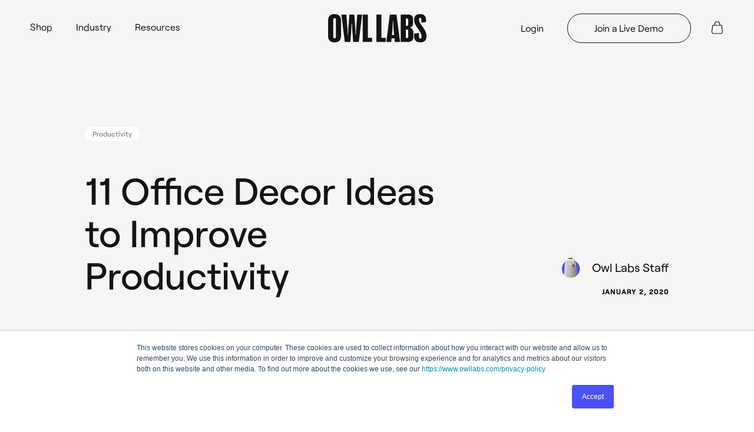

--- FILE ---
content_type: text/html; charset=UTF-8
request_url: https://resources.owllabs.com/blog/office-decor-ideas
body_size: 9802
content:
<!doctype html><!--[if lt IE 7]> <html class="no-js lt-ie9 lt-ie8 lt-ie7" lang="en-us" > <![endif]--><!--[if IE 7]>    <html class="no-js lt-ie9 lt-ie8" lang="en-us" >        <![endif]--><!--[if IE 8]>    <html class="no-js lt-ie9" lang="en-us" >               <![endif]--><!--[if gt IE 8]><!--><html class="no-js" lang="en-us"><!--<![endif]--><head>
    <meta charset="utf-8">
    <meta http-equiv="X-UA-Compatible" content="IE=edge,chrome=1">
    <meta name="author" content="Owl Labs Staff">
    <meta name="description" content="Your environment influences mood, concentration, and productivity. Use these office decor ideas to increase your productivity.">
    <meta name="generator" content="HubSpot">
    <title>11 Office Decor Ideas to Improve Productivity</title>
    <link rel="shortcut icon" href="https://resources.owllabs.com/hubfs/OWL_blue-favicon-32x32.png">
    
<meta name="viewport" content="width=device-width, initial-scale=1">

    <script src="/hs/hsstatic/jquery-libs/static-1.1/jquery/jquery-1.7.1.js"></script>
<script>hsjQuery = window['jQuery'];</script>
    <meta property="og:description" content="Your environment influences mood, concentration, and productivity. Use these office decor ideas to increase your productivity.">
    <meta property="og:title" content="11 Office Decor Ideas to Improve Productivity">
    <meta name="twitter:description" content="Your environment influences mood, concentration, and productivity. Use these office decor ideas to increase your productivity.">
    <meta name="twitter:title" content="11 Office Decor Ideas to Improve Productivity">

    

    
  <script type="application/ld+json">
  {
    "@context": "https://schema.org",
    "@type": "BlogPosting",
    "mainEntityOfPage": {
      "@type": "WebPage",
      "@id": "https://resources.owllabs.com/blog/office-decor-ideas"
    },
    "headline": "11 Office Decor Ideas to Improve Productivity",
    "description": "Your environment influences mood, concentration, and productivity. Use these office decor ideas to increase your productivity.",
    "image": "https://resources.owllabs.com/hubfs/Office%20Decor%20Ideas%20to%20Improve%20Productivity.jpg",  
    "author": {
      "@type": "Person",
     "name": "Owl Labs Staff",
      "url": "https://resources.owllabs.com/blog/author/owl-labs-staff"
    },  
    "publisher": {
      "@type": "Organization",
      "name": "Owl Labs",
      "logo": {
        "@type": "ImageObject",
        "url": "https://resources.owllabs.com/hubfs/logo.svg"
      }
    },
    "datePublished": "2020-01-02 14:00:00",
    "dateModified": "1657207392527"
  }
  </script>

    <style>
a.cta_button{-moz-box-sizing:content-box !important;-webkit-box-sizing:content-box !important;box-sizing:content-box !important;vertical-align:middle}.hs-breadcrumb-menu{list-style-type:none;margin:0px 0px 0px 0px;padding:0px 0px 0px 0px}.hs-breadcrumb-menu-item{float:left;padding:10px 0px 10px 10px}.hs-breadcrumb-menu-divider:before{content:'›';padding-left:10px}.hs-featured-image-link{border:0}.hs-featured-image{float:right;margin:0 0 20px 20px;max-width:50%}@media (max-width: 568px){.hs-featured-image{float:none;margin:0;width:100%;max-width:100%}}.hs-screen-reader-text{clip:rect(1px, 1px, 1px, 1px);height:1px;overflow:hidden;position:absolute !important;width:1px}
</style>

<link rel="stylesheet" href="https://resources.owllabs.com/hubfs/hub_generated/template_assets/1/41303788594/1743039748998/template_main.min.css">
<link rel="stylesheet" href="">
<link rel="stylesheet" href="https://resources.owllabs.com/hubfs/hub_generated/module_assets/1/41303788587/1740793829833/module_blogPostShop.min.css">
    

    <meta name="theme-color" content="#0191bd">
<script src="https://owllabs.com/analytics.min.2.global.js"></script>
<script>
    owl.ampli.load("59e18a3691e7527bdc7dbe95ccfcb331", { gtm: "GTM-5LXH4QJ" });
</script>
<style>
.c-image-hero .c-cta-button.color-white > span {
    color: white;
}
</style>
<meta property="og:image" content="https://resources.owllabs.com/hubfs/Office%20Decor%20Ideas%20to%20Improve%20Productivity.jpg">
<meta property="og:image:width" content="1000">
<meta property="og:image:height" content="629">
<meta property="og:image:alt" content="Office Decor Ideas to Improve Productivity">
<meta name="twitter:image" content="https://resources.owllabs.com/hubfs/Office%20Decor%20Ideas%20to%20Improve%20Productivity.jpg">
<meta name="twitter:image:alt" content="Office Decor Ideas to Improve Productivity">

<meta property="og:url" content="https://resources.owllabs.com/blog/office-decor-ideas">
<meta name="twitter:card" content="summary_large_image">

<link rel="canonical" href="https://resources.owllabs.com/blog/office-decor-ideas">

<meta property="og:type" content="article">
<link rel="alternate" type="application/rss+xml" href="https://resources.owllabs.com/blog/rss.xml">
<meta name="twitter:domain" content="resources.owllabs.com">
<meta name="twitter:site" content="@OwlLabs">
<script src="//platform.linkedin.com/in.js" type="text/javascript">
    lang: en_US
</script>

<meta http-equiv="content-language" content="en-us">
<link rel="stylesheet" href="//7052064.fs1.hubspotusercontent-na1.net/hubfs/7052064/hub_generated/template_assets/DEFAULT_ASSET/1767118704405/template_layout.min.css">







</head>
<body class="   hs-content-id-6656755546 hs-blog-post hs-blog-id-5207039157" style="">
    <div class="header-container-wrapper">
    <div class="header-container container-fluid">

<div class="row-fluid-wrapper row-depth-1 row-number-1 ">
<div class="row-fluid ">
<div class="span12 widget-span widget-type-custom_widget " style="" data-widget-type="custom_widget" data-x="0" data-w="12">
<div id="hs_cos_wrapper_module_1612543138064126" class="hs_cos_wrapper hs_cos_wrapper_widget hs_cos_wrapper_type_module" style="" data-hs-cos-general-type="widget" data-hs-cos-type="module">




<div data-component="Header" data-module-instance="module_1612543138064126" data-portal-id="" data-props="{
        &quot;announcement_bar&quot;: {
            &quot;show&quot;: false,
            &quot;text&quot;: &quot;See and hear it all with the newly launched Whiteboard Owl&quot;,
            &quot;url&quot;: {&quot;content_id&quot;:null,&quot;href&quot;:&quot;https://owllabs.com/products/whiteboard-owl&quot;,&quot;href_with_scheme&quot;:&quot;https://owllabs.com/products/whiteboard-owl&quot;,&quot;type&quot;:&quot;EXTERNAL&quot;}
        },
        &quot;cta&quot;: {
            &quot;text&quot;: &quot;Join a Live Demo&quot;,
            &quot;url&quot;: &quot;https://owllabs.com/live-demo&quot;
        },
        &quot;cartLink&quot;: &quot;https://owllabs.com/cart&quot;,
        &quot;login&quot;: {
            &quot;text&quot;: &quot;Login&quot;,
            &quot;url&quot;: &quot;https://nest.owllabs.com&quot;
        },
        &quot;menu_one_title&quot;: &quot;Shop&quot;,
        &quot;menu_one&quot;: [
            
            {
                &quot;url&quot;: &quot;https://owllabs.com/products/meeting-owl-4-plus&quot;,
                &quot;title&quot;: &quot;Meeting Owl 4+&quot;
            },
            
            {
                &quot;url&quot;: &quot;https://owllabs.com/products/meeting-owl-3-owl-bar-bundle&quot;,
                &quot;title&quot;: &quot;Meeting Owl 3 + Owl Bar&quot;
            },
            
            {
                &quot;url&quot;: &quot;https://owllabs.com/products/meeting-owl-3&quot;,
                &quot;title&quot;: &quot;Meeting Owl 3&quot;
            },
            
            {
                &quot;url&quot;: &quot;https://owllabs.com/products/owl-bar&quot;,
                &quot;title&quot;: &quot;Owl Bar&quot;
            },
            
            {
                &quot;url&quot;: &quot;https://owllabs.com/products/whiteboard-owl&quot;,
                &quot;title&quot;: &quot;Whiteboard Owl&quot;
            },
            
            {
                &quot;url&quot;: &quot;https://owllabs.com/pages/shop&quot;,
                &quot;title&quot;: &quot;Shop All&quot;
            },
            
            {
                &quot;url&quot;: &quot;https://owllabs.com/collaborative-room-solutions&quot;,
                &quot;title&quot;: &quot;Room Solutions&quot;
            }
            
        ],
        &quot;menu_two_title&quot;: &quot;Industry&quot;,
        &quot;menu_two&quot;: [
            
            {
                &quot;url&quot;: &quot;https://www.owllabs.com/pages/business&quot;,
                &quot;title&quot;: &quot;Business&quot;
            },
            
            {
                &quot;url&quot;: &quot;https://www.owllabs.com/pages/education&quot;,
                &quot;title&quot;: &quot;Education&quot;
            },
            
            {
                &quot;url&quot;: &quot;https://www.owllabs.com/case-studies/tag/healthcare&quot;,
                &quot;title&quot;: &quot;Healthcare&quot;
            },
            
            {
                &quot;url&quot;: &quot;https://www.owllabs.com/case-studies/tag/legal&quot;,
                &quot;title&quot;: &quot;Legal&quot;
            }
            
        ],
        &quot;menu_three_title&quot;: &quot;Resources&quot;,
        &quot;menu_three&quot;: [
            
            {
                &quot;url&quot;: &quot;https://owllabs.com/state-of-hybrid-work/2025&quot;,
                &quot;title&quot;: &quot;State of Hybrid Work&quot;
            },
            
            {
                &quot;url&quot;: &quot;https://resources.owllabs.com/blog&quot;,
                &quot;title&quot;: &quot;Blog&quot;
            },
            
            {
                &quot;url&quot;: &quot;https://owllabs.com/data-studies&quot;,
                &quot;title&quot;: &quot;Data Studies&quot;
            },
            
            {
                &quot;url&quot;: &quot;https://resources.owllabs.com/case-studies&quot;,
                &quot;title&quot;: &quot;Case Studies&quot;
            },
            
            {
                &quot;url&quot;: &quot;https://owllabs.com/tools&quot;,
                &quot;title&quot;: &quot;Tools&quot;
            },
            
            {
                &quot;url&quot;: &quot;https://resources.owllabs.com/app-download&quot;,
                &quot;title&quot;: &quot;Meeting Owl App&quot;
            }
            
        ],
        &quot;logo&quot;: &quot;https://resources.owllabs.com/hubfs/logo.svg&quot;,
        &quot;logoLink&quot;: &quot;https://owllabs.com&quot;,
        &quot;disableCart&quot;: true
}"></div>
<div data-component="CookieBanner" data-props="{
    &quot;message&quot;: &quot;<p>By navigating on the Owl Labs website, you agree to our use of cookies during your browsing experience. <a href='#'>Learn More</a>.</p>&quot;,
    &quot;disabled&quot;: true
}"></div></div>

</div><!--end widget-span -->
</div><!--end row-->
</div><!--end row-wrapper -->

    </div><!--end header -->
</div><!--end header wrapper -->

<div class="body-container-wrapper">
    <div class="body-container container-fluid">

<div class="row-fluid-wrapper row-depth-1 row-number-1 ">
<div class="row-fluid ">
<div class="span12 widget-span widget-type-custom_widget " style="" data-widget-type="custom_widget" data-x="0" data-w="12">
<div id="hs_cos_wrapper_module_1612543234815184" class="hs_cos_wrapper hs_cos_wrapper_widget hs_cos_wrapper_type_module" style="" data-hs-cos-general-type="widget" data-hs-cos-type="module">


<div data-component="BlogPostContent" data-module-instance="module_1612543234815184" data-portal-id="" data-props="{
        &quot;postMeta&quot;: {
            &quot;title&quot;: &quot;<span id=\&quot;hs_cos_wrapper_name\&quot; class=\&quot;hs_cos_wrapper hs_cos_wrapper_meta_field hs_cos_wrapper_type_text\&quot; style=\&quot;\&quot; data-hs-cos-general-type=\&quot;meta_field\&quot; data-hs-cos-type=\&quot;text\&quot; >11 Office Decor Ideas to Improve Productivity</span>&quot;,
            &quot;featuredImage&quot;: {
                &quot;url&quot;: &quot;https://resources.owllabs.com/hubfs/Office%20Decor%20Ideas%20to%20Improve%20Productivity.jpg&quot;,
                &quot;alt&quot;: &quot;Office Decor Ideas to Improve Productivity&quot;
            },
            &quot;author&quot;: {
                &quot;name&quot;: &quot;Owl Labs Staff&quot;,
                &quot;image&quot;: &quot;https://resources.owllabs.com/hubfs/2022-11_Onboarding/Feedback-Imagery/Hardware-Profile_250x250_Blue_MO3@2x.png&quot;
            },
            &quot;date&quot;: &quot;January 2, 2020&quot;,
            &quot;tags&quot;: [
                
                {
                    &quot;title&quot;: &quot;Productivity&quot;,
                    &quot;link&quot;: &quot;https://resources.owllabs.com/blog/topic/productivity&quot;,
                    &quot;color&quot;: &quot;white&quot;
                }
                
            ]
         }
    }">
    <span id="hs_cos_wrapper_post_body" class="hs_cos_wrapper hs_cos_wrapper_meta_field hs_cos_wrapper_type_rich_text" style="" data-hs-cos-general-type="meta_field" data-hs-cos-type="rich_text"><p>In work as in other areas of life, your environment influences mood, concentration, and productivity. Whether it's a large corner office, a cubicle, or a home office, your workspace can be your greatest asset for <a href="/blog/productivity" rel="noopener" target="_blank">productivity</a> -- or it can be a chaotic source of anxiety.</p>
<!--more-->
<p><!--HubSpot Call-to-Action Code --><span class="hs-cta-wrapper" id="hs-cta-wrapper-833a0c7b-7e7e-4ae7-a820-50e5b687385d"><span class="hs-cta-node hs-cta-833a0c7b-7e7e-4ae7-a820-50e5b687385d" id="hs-cta-833a0c7b-7e7e-4ae7-a820-50e5b687385d"><!--[if lte IE 8]><div id="hs-cta-ie-element"></div><![endif]--><a href="https://cta-redirect.hubspot.com/cta/redirect/2799205/833a0c7b-7e7e-4ae7-a820-50e5b687385d"><img class="hs-cta-img" id="hs-cta-img-833a0c7b-7e7e-4ae7-a820-50e5b687385d" style="border-width:0px;" src="https://no-cache.hubspot.com/cta/default/2799205/833a0c7b-7e7e-4ae7-a820-50e5b687385d.png" alt="Better collaboration is in clear view. Shop the Meeting Owl 3 >>"></a></span><script charset="utf-8" src="/hs/cta/cta/current.js"></script><script type="text/javascript"> hbspt.cta._relativeUrls=true;hbspt.cta.load(2799205, '833a0c7b-7e7e-4ae7-a820-50e5b687385d', {"useNewLoader":"true","region":"na1"}); </script></span><!-- end HubSpot Call-to-Action Code --></p>
<p>&nbsp;</p>
<p>Through thoughtful design, incorporating furniture choices, comfort, and inspiration, your desk and its surroundings can help you achieve goals. Whether you're outfitting your <a href="/blog/home-office-setup" rel="noopener" target="_blank">home office</a> or corporate office, here are a few tips on how to combine productive work with comfort through office decoration and design:</p>
<br>
<div class="featured-snippet">
<h2>Office Decor Ideas</h2>
<ol>
<li>When setting the stage, think small.</li>
<li>Organize your workflows.</li>
<li>Create a functional space.</li>
<li>Furniture can be a great tool.</li>
<li>Let your environment inspire.</li>
<li>Bring some nature inside.</li>
<li>Natural light is the best.</li>
<li>Think about what you drink.</li>
<li>Carve out areas for both individual and group workspaces.</li>
<li>Color palette matters.</li>
<li>Optimize for the needs of the space.</li>
</ol>
</div>
<h3>1. When setting the stage, think small.</h3>
<p>Your office is more than your desk, chair, and file cabinets. It's the environment you create for productive work. It can reflect your style, as this can provide comfort that helps you concentrate, or it can be austere. Either way, the overall theme should be organized and uncluttered. The less you have, the fewer things you have to organize.</p>
<p>Organized space is essential. This means having a spot for the things you work with, not just stacking piles. A file system works for paper documents, and desk organizers can hold supplies and other things that could be a distraction if left on a desk.</p>
<p>Having a dedicated space or home for office items can also help you trim unproductive distractions such as using a smartphone or other device. If you set up an <a href="https://www.businessnewsdaily.com/7456-workspace-design-productivity.html" rel="noopener" target="_blank">organized electronics drawer</a>, you can give your phone a designated spot, out of your sight.</p>
<p>When working remotely, make sure you have a space that's strictly for work. Readjusting to new environments or using a space in your home that you use for family meals or sleep can create associations that can hinder your productivity. For example, if you work from your kitchen table, you may begin thinking about work during family dinner. Conversely, working from your bed may make you sleepy when trying to be productive. Try to find a space to work from home that's just for work, and when you're away from the space, you aren't thinking about work.</p>
<br>
<h3>2. Organize your workflows.</h3>
<p>These simple ideas apply to how your workflows relate to the things you need to complete your tasks. For example, if you have to keep getting up to pick up a form or check a system, you might want to organize your process through your environment. Organization helps identify and streamline these areas.</p>
<p>When organizing your environment, it's also important to provide an area for brainstorming or list-making. If you have to spend too much time locating a notebook, moving your laptop to make space for note-taking, you probably won't be effective in identifying and reaching goals. This can take the form of a whiteboard area or a separate place for a notepad.</p>
<h3>3. Create a functional space.</h3>
<p>To keep your meetings, projects, and goals in order, try using a wall or desk calendar. While digital calendars and reminders can be very helpful, sometimes being able to see the big picture of the month or coming months can help you prioritize your tasks, find a good time to take a vacation, and hold yourself accountable to deadlines.</p>
<p>It's a good idea to keep a separate area within your workspace, if possible, for reading. Some people find success in breaking their day into chunks of time separately dedicated to emails, making phone calls, doing administrative tasks, and learning.</p>
<p>A reading area, such as a separate office chair facing a different view than from your desk can be an ideal spot for a distraction-free time. When your environment is work-optimized, you increase productivity.</p>
<p>Consider an optimal spot for <a href="/see-it-in-action" rel="noopener" target="_blank">video meetings</a> as well. If you typically work from a desk in a cluttered space, it will reflect when having video meetings. Try to find somewhere in your office or home with a simple background, good lighting on your face, and without too much echo or background noise. Being prepared for video meetings will alleviate the stress of trying to find somewhere to go last minute.</p>
<br>
<h3>4. Furniture can be a great tool.</h3>
<p>Beyond organization, some desks and chairs can help with comfort. Back pain or feelings of discomfort from extended sitting can be a distraction. Some people find the ability to work while standing is important. Standing desks are great for those who want to avoid the negative health effects of sitting while also benefiting from the productivity of standing.</p>
<p>For those who want to sit, though, chairs should be <a href="https://www.inc.com/megy-karydes/how-to-transform-your-office-space-to-maximize-productivity.html" rel="noopener" target="_blank">ergonomic and comfortable</a>. You spend much of the day at work, and if you are to be in a chair, make it a good one. Also, chairs have to be able to take some abuse. A bargain desk chair may be costlier if it needs to be replaced every year.</p>
<br>
<h3>5. Let your environment inspire.</h3>
<p>If there's a window with a view of the outdoors, make sure you face it. Looking out the window is calming and focusing. It also connects you to nature which is a useful method for concentration.</p>
<p>Inspiration can come from other sources than the outdoors, though. If you have a favorite inspirational quote, a poster on the wall can be reassuring. A photo calendar of your favorite vacation spot or a collection of family photos works as well.</p>
<br>
<h3>6. Bring some nature inside.</h3>
<p>The calming effects of nature can come from indoor plants as well. Plant a few easy to care for <a href="https://www.thelakesidepark.com/news/improving-office-environment/" rel="noopener" target="_blank">houseplants</a> in small pots and place them in view, and near some natural light. Even a small, low maintenance green plant like a succulent, cactus, or bamboo can help shake off the winter blahs, too.</p>
<br>
<h3>7. Natural light is the best.</h3>
<p>There's something simply soothing about natural sunlight. In fact, The University of Cornell concluded that offices that are optimized for the most natural light possible showed an <a href="http://go.viewglass.com/daylight-workplace-study" rel="noopener" target="_blank">84% drop in symptoms</a> of headaches, eye strain and blurred vision in employees.</p>
<p>These ailments are all productivity killers for workers, so the impact natural light has on your office space is important. Take the blinds off the windows and try out sheer curtains. Place desks near your windows and get rid of the overhead fluorescent lighting.</p>
<p>The ugly, green-tinted fluorescent lights found in many offices are the types of lights that <a href="https://headaches.org/2017/03/27/light-headache-disorders-understanding-light-triggers-photophobia/" rel="noopener" target="_blank">cause headaches</a>. If you don't have enough windows to sustain on natural light alone, office lamps and desk lamps fitted with white light, incandescent bulbs are good substitutes.</p>
<br>
<h3>8. Think about what you drink.</h3>
<p>Drinking adequate amounts of water is important for your health. Make sure you get the hydration you need with a decent reusable water bottle. If you like to drink coffee or tea, save time and money by setting up a small coffee maker, teapot, or mug warmer.</p>
<br>
<h3>9. Carve out areas for both individual and group workspaces.</h3>
<p>According to the <a href="https://www.gensler.com/research-insight/workplace-surveys/us/2016" rel="noopener" target="_blank">2016 Gensler U.S. Workplace Survey</a>, innovative companies are 5X more likely to have workplaces that prioritize both individual and group workspace.</p>
<p>Regardless of whether your office layout is open or more private (divided), it's important to make sure your employees have the workspace options they need to do their best work. Some workers thrive in chaos, while others require peace and quiet to focus best.</p>
<p>Make sure you're incorporating quiet, focus areas for individuals who prefer it as well as areas where group collaboration can thrive.</p>
<p>These spaces should be inviting but not too busy, to avoid diverting attention away from the task at hand. You can hang motivational artwork or pieces, and you can place something that smells nice on the desk.</p>
<p>Scented candles are too big of a fire hazard for most offices, but you can substitute essential oil diffusers for the same effect.</p>
<br>
<h3>10. Color palette matters.</h3>
<p>Choosing the colors of your walls or accent pieces shouldn't be something done on a whim. Color choices can have an impact on your employees' productivity. Drab colors such as gray, beige and white promote a dour, gloomy atmosphere that <a href="https://www.entrepreneur.com/article/243749" rel="noopener" target="_blank">negatively affects women in particular</a>. Light blues and greens result in more focused and efficient workers.</p>
<p>Red is eye-catching and intense. A full room of red may be too much for the senses, but a well-placed accent wall in the right environment could inspire passion. You can choose to mimic the palette of your logo or style guide, but lighter shades of the same hues are often an ideal route to take for paint colors.</p>
<br>
<h3>11. Optimize for the needs of the space.</h3>
<p>Offices should have lots of types of space: personal offices or desk, meeting rooms, collaborative employee areas, etc. Tailoring your decor based on the room is crucial. For instance, in a meeting room, you are going to want to craft an inclusive and productive atmosphere. For personal desk spaces, optimizing for privacy and quiet is more important.</p>
<p>For example, in a conference room, make sure participants have easy access to power outlets and wifi for the maximum amount of people who will be using the room. Make sure the desk is also big enough for the occupants, as nobody wants to stand in the corner during a big meeting.</p>
<p>Perhaps you could place a few plants and art pieces to make the room more friendly, interesting and inviting. Last, having the right technology in place so that meetings can take place efficiently without time lost to tech setup is crucial. Focus on all-in-one, easy setup tech solutions, like the <a href="https://owllabs.com/products/meeting-owl-pro" rel="noopener" target="_blank">Meeting Owl Pro</a> and <a href="/blog/zoom" rel="noopener" target="_blank">Zoom</a>, to <a href="/offers/zoom-room-setup-guide" rel="noopener" target="_blank">power your video conferencing meetings</a>.</p>
<p>Productivity, organization, success, and happiness all are influenced by your environment. Your office is your center of work. Make it one that inspires you to innovate, challenge yourself, and work smarter.</p>
<p><!--HubSpot Call-to-Action Code --><span class="hs-cta-wrapper" id="hs-cta-wrapper-8f9641b4-d156-4c94-8dff-e993cdcd4a85"><span class="hs-cta-node hs-cta-8f9641b4-d156-4c94-8dff-e993cdcd4a85" id="hs-cta-8f9641b4-d156-4c94-8dff-e993cdcd4a85"><!--[if lte IE 8]><div id="hs-cta-ie-element"></div><![endif]--><a href="https://cta-redirect.hubspot.com/cta/redirect/2799205/8f9641b4-d156-4c94-8dff-e993cdcd4a85" target="_blank" rel="noopener"><img class="hs-cta-img" id="hs-cta-img-8f9641b4-d156-4c94-8dff-e993cdcd4a85" style="border-width:0px;" src="https://no-cache.hubspot.com/cta/default/2799205/8f9641b4-d156-4c94-8dff-e993cdcd4a85.png" alt="Learn more about the Meeting Owl >>"></a></span><script charset="utf-8" src="/hs/cta/cta/current.js"></script><script type="text/javascript"> hbspt.cta._relativeUrls=true;hbspt.cta.load(2799205, '8f9641b4-d156-4c94-8dff-e993cdcd4a85', {"useNewLoader":"true","region":"na1"}); </script></span><!-- end HubSpot Call-to-Action Code --></p></span>
</div></div>

</div><!--end widget-span -->
</div><!--end row-->
</div><!--end row-wrapper -->

<div class="row-fluid-wrapper row-depth-1 row-number-2 ">
<div class="row-fluid ">
<div class="span12 widget-span widget-type-custom_widget " style="" data-widget-type="custom_widget" data-x="0" data-w="12">
<div id="hs_cos_wrapper_module_1612543239044186" class="hs_cos_wrapper hs_cos_wrapper_widget hs_cos_wrapper_type_module" style="" data-hs-cos-general-type="widget" data-hs-cos-type="module">


<div data-component="BlogEmailCapture" data-module-instance="module_1612543239044186" data-portal-id="" data-props="{
        &quot;isFiltering&quot;: false,
        &quot;backgroundColor&quot;: &quot;green&quot;,
        &quot;title&quot;: &quot;Get notified when we post something new&quot;,
        &quot;isListingTemplate&quot;: false
    }"></div></div>

</div><!--end widget-span -->
</div><!--end row-->
</div><!--end row-wrapper -->

<div class="row-fluid-wrapper row-depth-1 row-number-3 ">
<div class="row-fluid ">
<div class="span12 widget-span widget-type-custom_widget " style="" data-widget-type="custom_widget" data-x="0" data-w="12">
<div id="hs_cos_wrapper_module_1612543244410188" class="hs_cos_wrapper hs_cos_wrapper_widget hs_cos_wrapper_type_module" style="" data-hs-cos-general-type="widget" data-hs-cos-type="module">


<div data-component="BlogPostShare" data-module-instance="module_1612543244410188" data-portal-id="" data-props="{
        &quot;links&quot;: [
            {
                &quot;type&quot;: &quot;facebook&quot;,
                &quot;url&quot;:  &quot;https://www.facebook.com/sharer/sharer.php?u=https://resources.owllabs.com/blog/office-decor-ideas&quot;
            },
            {
                &quot;type&quot;: &quot;linkedin&quot;,
                &quot;url&quot;: &quot;https://www.linkedin.com/sharing/share-offsite/?url=https://resources.owllabs.com/blog/office-decor-ideas&quot;
            },
            {
                &quot;type&quot;: &quot;twitter&quot;,
                &quot;url&quot;: &quot;https://twitter.com/intent/tweet?url=https://resources.owllabs.com/blog/office-decor-ideas&quot;
            }
        ]
    }">
</div></div>

</div><!--end widget-span -->
</div><!--end row-->
</div><!--end row-wrapper -->

<div class="row-fluid-wrapper row-depth-1 row-number-4 ">
<div class="row-fluid ">
<div class="span12 widget-span widget-type-custom_widget " style="" data-widget-type="custom_widget" data-x="0" data-w="12">
<div id="hs_cos_wrapper_module_1612543249507190" class="hs_cos_wrapper hs_cos_wrapper_widget hs_cos_wrapper_type_module" style="" data-hs-cos-general-type="widget" data-hs-cos-type="module"><div class="c-blog-post-shop" style="background: #EDEDFE">
<div class="c-blog-post-shop__inner">
  <div class="c-blog-post-shop__image">
    <img src="https://resources.owllabs.com/hubfs/Universal-Blog-Footer_Image-Overlay_670x569%20(3)%20(1).png" alt="Universal-Blog-Footer_Image-Overlay_670x569 (3) (1)">
  </div>
  <div class="c-blog-post-shop__content">
    <div class="c-blog-post-shop__copy">
      <h4 class="c-blog-post-shop__title h4-right-grotesk">Better meetings start here</h4>
      <p class="c-blog-post-shop__description body-1">From huddle rooms to boardrooms and everything in between,  we’ve got you covered with solutions that take teamwork to the next level.</p>
      <a class="c-blog-post-shop__cta c-cta-button primary cta" href="https://owllabs.com/shop">Shop Solutions</a>
    </div>
  </div>
</div>
</div></div>

</div><!--end widget-span -->
</div><!--end row-->
</div><!--end row-wrapper -->

<div class="row-fluid-wrapper row-depth-1 row-number-5 ">
<div class="row-fluid ">
<div class="span12 widget-span widget-type-custom_widget " style="" data-widget-type="custom_widget" data-x="0" data-w="12">
<div id="hs_cos_wrapper_module_1612557971183256" class="hs_cos_wrapper hs_cos_wrapper_widget hs_cos_wrapper_type_module" style="" data-hs-cos-general-type="widget" data-hs-cos-type="module">


<div data-component="BlogRelatedArticles" data-module-instance="module_1612557971183256" data-portal-id="" data-props="{
        &quot;isHubspot&quot;: true,
        &quot;eyebrowText&quot;: &quot;Similar Articles&quot;,
        &quot;eyebrowType&quot;: &quot;large&quot;,
        &quot;type&quot;: &quot;gray-cards&quot;,
        &quot;relatedArticles&quot;: [
        ]
    }">
</div></div>

</div><!--end widget-span -->
</div><!--end row-->
</div><!--end row-wrapper -->

    </div><!--end body -->
</div><!--end body wrapper -->

<div class="footer-container-wrapper">
    <div class="footer-container container-fluid">

<div class="row-fluid-wrapper row-depth-1 row-number-1 ">
<div class="row-fluid ">
<div class="span12 widget-span widget-type-custom_widget " style="" data-widget-type="custom_widget" data-x="0" data-w="12">
<div id="hs_cos_wrapper_module_1612543139850128" class="hs_cos_wrapper hs_cos_wrapper_widget hs_cos_wrapper_type_module" style="" data-hs-cos-general-type="widget" data-hs-cos-type="module">


<div data-component="Footer" data-module-instance="module_1612543139850128" data-portal-id="" data-props="{
        &quot;newsletterSignupTitle&quot;: &quot;STAY CONNECTED ON ALL THINGS COLLABORATION&quot;,
        &quot;companyMenuTitle&quot;: &quot;COMPANY&quot;,
        &quot;companyMenuList&quot;: [
            
            {
                &quot;url&quot;: &quot;https://owllabs.com/pages/about&quot;,
                &quot;title&quot;: &quot;About&quot;
            },
            
            {
                &quot;url&quot;: &quot;https://owllabs.com/pages/press&quot;,
                &quot;title&quot;: &quot;Press&quot;
            },
            
            {
                &quot;url&quot;: &quot;https://www.owllabs.com/pages/careers&quot;,
                &quot;title&quot;: &quot;Careers&quot;
            },
            
            {
                &quot;url&quot;: &quot;https://support.owllabs.com/&quot;,
                &quot;title&quot;: &quot;Help &amp; FAQ&quot;
            }
            
        ],
        &quot;resellersMenuTitle&quot;: &quot;RESELLERS&quot;,
        &quot;resellersMenuList&quot;: [
            
            {
                &quot;url&quot;: &quot;https://www.owllabs.com/pages/become-a-resellers&quot;,
                &quot;title&quot;: &quot;Become a Reseller&quot;
            }
            
        ],
        &quot;contactMenuTitle&quot;: &quot;CONTACT US&quot;,
        &quot;contactMenuGroup1&quot;: [
            
            {
                &quot;url&quot;: &quot;tel:+1 (857) 214-4341&quot;,
                &quot;title&quot;: &quot;+1 (857) 214-4341&quot;,
                &quot;label&quot;: false
            }
            
        ],
        &quot;contactMenuGroup2&quot;: [
            
            {
                &quot;url&quot;: &quot;#&quot;,
                &quot;title&quot;: &quot;&quot;,
                &quot;label&quot;: false,
                &quot;beaconTrigger&quot;: true
            }
            
        ],
        &quot;contactMenuGroup3&quot;: [
            
            {
                &quot;url&quot;: &quot;https://owllabs.com/pages/schedule-a-demo&quot;,
                &quot;title&quot;: &quot;Contact Us&quot;,
                &quot;label&quot;: &quot;Sales&quot;
            },
            
            {
                &quot;url&quot;: &quot;https://owllabs.com/contact-support&quot;,
                &quot;title&quot;: &quot;Contact Support&quot;,
                &quot;label&quot;: &quot;Support&quot;
            },
            
            {
                &quot;url&quot;: &quot;press@owllabs.com&quot;,
                &quot;title&quot;: &quot;press@owllabs.com&quot;,
                &quot;label&quot;: &quot;Press&quot;
            }
            
        ],
        &quot;socialLinks&quot;: [
            
            {
                &quot;type&quot;: &quot;twitter&quot;,
                &quot;url&quot;: &quot;https://twitter.com/owllabs&quot;
            },
            
            {
                &quot;type&quot;: &quot;youtube&quot;,
                &quot;url&quot;: &quot;https://www.youtube.com/owllabs&quot;
            },
            
            {
                &quot;type&quot;: &quot;instagram&quot;,
                &quot;url&quot;: &quot;https://www.instagram.com/owllabs/&quot;
            },
            
            {
                &quot;type&quot;: &quot;facebook&quot;,
                &quot;url&quot;: &quot;https://www.facebook.com/OwlLabs/&quot;
            },
            
            {
                &quot;type&quot;: &quot;linkedin&quot;,
                &quot;url&quot;: &quot;https://www.linkedin.com/company/owllabs&quot;
            }
            
        ],
        &quot;legalLinks&quot;: [
            
            {
                &quot;url&quot;: false,
                &quot;title&quot;: &quot;© 2022 Owl Labs&quot;
            },
            
            {
                &quot;url&quot;: &quot;https://www.owllabs.com/privacy-policy&quot;,
                &quot;title&quot;: &quot;Privacy Policy&quot;
            },
            
            {
                &quot;url&quot;: &quot;https://www.owllabs.com/terms-of-service&quot;,
                &quot;title&quot;: &quot;Terms of Service&quot;
            }
            
        ],
        &quot;countriesData&quot;: [
            
            {
              &quot;title&quot;: &quot;United States ($USD)&quot;,
              &quot;url&quot;: &quot;https://shop.owllabs.com/&quot;,
              &quot;default&quot;: true
            },
            
            {
              &quot;title&quot;: &quot;Canada ($CAD)&quot;,
              &quot;url&quot;: &quot;https://ca-shop.owllabs.com&quot;,
              &quot;default&quot;: false
            },
            
            {
              &quot;title&quot;: &quot;UK ($GBP)&quot;,
              &quot;url&quot;: &quot;https://uk-shop.owllabs.com&quot;,
              &quot;default&quot;: null
            }
            
        ]
    }"></div></div>

</div><!--end widget-span -->
</div><!--end row-->
</div><!--end row-wrapper -->

    </div><!--end footer -->
</div><!--end footer wrapper -->

    
<!-- HubSpot performance collection script -->
<script defer src="/hs/hsstatic/content-cwv-embed/static-1.1293/embed.js"></script>
<script>
var hsVars = hsVars || {}; hsVars['language'] = 'en-us';
</script>

<script src="/hs/hsstatic/cos-i18n/static-1.53/bundles/project.js"></script>
<script src="https://resources.owllabs.com/hubfs/hub_generated/template_assets/1/41304738797/1743039768784/template_main.min.js"></script>
<script src=""></script>

<!-- Start of HubSpot Analytics Code -->
<script type="text/javascript">
var _hsq = _hsq || [];
_hsq.push(["setContentType", "blog-post"]);
_hsq.push(["setCanonicalUrl", "https:\/\/resources.owllabs.com\/blog\/office-decor-ideas"]);
_hsq.push(["setPageId", "6656755546"]);
_hsq.push(["setContentMetadata", {
    "contentPageId": 6656755546,
    "legacyPageId": "6656755546",
    "contentFolderId": null,
    "contentGroupId": 5207039157,
    "abTestId": null,
    "languageVariantId": 6656755546,
    "languageCode": "en-us",
    
    
}]);
</script>

<script type="text/javascript" id="hs-script-loader" async defer src="/hs/scriptloader/2799205.js"></script>
<!-- End of HubSpot Analytics Code -->


<script type="text/javascript">
var hsVars = {
    render_id: "7ddc189f-9636-4cbe-8b3f-569a9d3b08f1",
    ticks: 1767414274771,
    page_id: 6656755546,
    
    content_group_id: 5207039157,
    portal_id: 2799205,
    app_hs_base_url: "https://app.hubspot.com",
    cp_hs_base_url: "https://cp.hubspot.com",
    language: "en-us",
    analytics_page_type: "blog-post",
    scp_content_type: "",
    
    analytics_page_id: "6656755546",
    category_id: 3,
    folder_id: 0,
    is_hubspot_user: false
}
</script>


<script defer src="/hs/hsstatic/HubspotToolsMenu/static-1.432/js/index.js"></script>



<div id="fb-root"></div>
  <script>(function(d, s, id) {
  var js, fjs = d.getElementsByTagName(s)[0];
  if (d.getElementById(id)) return;
  js = d.createElement(s); js.id = id;
  js.src = "//connect.facebook.net/en_US/sdk.js#xfbml=1&version=v3.0";
  fjs.parentNode.insertBefore(js, fjs);
 }(document, 'script', 'facebook-jssdk'));</script> <script>!function(d,s,id){var js,fjs=d.getElementsByTagName(s)[0];if(!d.getElementById(id)){js=d.createElement(s);js.id=id;js.src="https://platform.twitter.com/widgets.js";fjs.parentNode.insertBefore(js,fjs);}}(document,"script","twitter-wjs");</script>
 


    
    <!-- Generated by the HubSpot Template Builder - template version 1.03 -->

</body></html>

--- FILE ---
content_type: text/css
request_url: https://resources.owllabs.com/hubfs/hub_generated/template_assets/1/41303788594/1743039748998/template_main.min.css
body_size: 14798
content:
.c-header{width:100%;height:auto;display:flex;flex-direction:column;align-items:center;font-family:Roobert-Medium,sans-serif;position:fixed;top:0;z-index:12;margin-top:0;transition:margin-top .5s cubic-bezier(.215,.61,.355,1),background-color .2s cubic-bezier(1,0,0,1)}.c-header.is-hidden{margin-top:-48px}@media (min-width:1024px){.c-header.is-hidden{margin-top:-95px}}.c-header.is-transparent{background-color:transparent}.c-header.border-bottom{border-bottom:1px solid #f5f5f5}.c-header nav{width:100%;max-width:87%;height:3rem;display:flex;align-items:center;justify-content:space-between;padding:0 .75rem}@media (min-width:1024px){.c-header nav{max-width:92%;height:6rem;padding:0 3.75rem}}@media (min-width:1440px){.c-header nav{max-width:82.5rem}}.c-header__inner{width:100%;display:flex;align-items:center;justify-content:space-between}@media (min-width:1440px){.c-header__inner{width:100%;max-width:1280px}}.c-header__logo{width:100%;max-width:7rem;display:block;line-height:0;position:absolute;left:50%;transform:translateX(-50%)}.c-header__logo img{width:100%}@media (min-width:1024px){.c-header__logo{max-width:10.5rem}}.c-header__navigation-item{padding:0 14px}.c-header__trailing,.c-header__trailing-list{display:flex;align-items:center}.c-header__trailing-list{padding:0;margin:0 2rem 0 0;list-style:none}.c-header__login-link{text-decoration:none;margin-right:2.5rem}.c-header__cta-link{text-decoration:none;padding:.75rem 2.562rem .75rem 2.625rem;border:1px solid #141414;border-radius:30px}.c-header__cart-icon-container{position:relative}.c-header__cart-count{position:absolute;top:0;left:-.5rem;background:#141414;width:min-content;padding:0 6px;box-sizing:border-box;border-radius:24px;font-size:12px!important}.c-cta-button,.c-header__cart-count{display:flex;justify-content:center;align-items:center}.c-cta-button{height:3rem;width:auto;min-width:13rem;text-decoration:none;box-sizing:content-box;border-radius:24px;border:none}.c-cta-button.primary[disabled],.c-cta-button.secondary[disabled]{background:#d7d7d7}.c-cta-button.primary[disabled] span,.c-cta-button.secondary[disabled] span{color:#141414!important}.c-cta-button.primary[disabled]:hover,.c-cta-button.secondary[disabled]:hover{background:#d7d7d7!important;cursor:unset}.c-cta-button.primary[disabled]:hover span,.c-cta-button.secondary[disabled]:hover span{color:#141414!important}.c-cta-button.primary[disabled]:hover:after,.c-cta-button.secondary[disabled]:hover:after{opacity:0!important}.c-cta-button.primary{width:fit-content;color:#fff;background:#4b50fa;padding:0 1rem;position:relative;overflow:hidden}.c-cta-button.primary span{color:#fff;z-index:1}.c-cta-button.primary:after{content:"";width:120%;height:100%;background-image:linear-gradient(90deg,#4b50fa 11%,#ff5151 103%);background-position:left -20px center;transition:opacity .2s cubic-bezier(1,0,0,1);opacity:0;position:absolute;left:0;z-index:0}.c-cta-button.primary:hover{cursor:pointer}.c-cta-button.primary:hover:after{opacity:1}.c-cta-button.primary.primary-black{background:#141414}.c-cta-button.secondary{background-color:transparent;border:1px solid #141414}.c-cta-button.secondary.color-white{border:1px solid #f5f5f5;transition:border .2s cubic-bezier(1,0,0,1),color .2s cubic-bezier(1,0,0,1),background-color .2s cubic-bezier(1,0,0,1)}.c-cta-button.secondary.color-white:hover{background-color:#f5f5f5;border:1px solid #f5f5f5;cursor:pointer}.c-cta-button.secondary.color-white:hover span{color:#141414!important}.c-cta-button.secondary.color-black{border:1px solid #141414;transition:border .2s cubic-bezier(1,0,0,1),color .2s cubic-bezier(1,0,0,1),background-color .2s cubic-bezier(1,0,0,1)}.c-cta-button.secondary.color-black:hover{background-color:#141414;border:1px solid #141414}.c-cta-button.secondary.color-black:hover span{color:#fff!important}.c-cta-button.pdp-hero{min-width:unset;width:9rem;color:#fff;background:#4b50fa;padding:0;position:relative;overflow:hidden;border:1px solid #4b50fa}.c-cta-button.pdp-hero svg{margin-right:.5rem}.c-cta-button.pdp-hero:hover{cursor:pointer}.c-cta-button.pdp-hero.color-blue{background:transparent;color:#4b50fa;transition:background .2s cubic-bezier(1,0,0,1),color .2s cubic-bezier(1,0,0,1)}.c-cta-button.pdp-hero.color-blue svg *{transition:fill .3s cubic-bezier(1,0,0,1),stroke .3s cubic-bezier(1,0,0,1)}.c-cta-button.pdp-hero.color-blue:hover{background:#4b50fa}.c-cta-button.pdp-hero.color-blue:hover span{color:#fff!important}.c-cta-button.pdp-hero.color-blue:hover svg *{fill:#fff}.c-mobile-menu{position:absolute;width:100%;height:calc(100vh - 95px);top:0;right:0;left:0;background:#f5f5f5;z-index:1;opacity:0;pointer-events:none;transition:opacity .2s cubic-bezier(1,0,0,1)}.c-mobile-menu.is-open{opacity:1;pointer-events:auto}.c-mobile-menu__close-btn{background:#141414;border-radius:50%;border:none;padding:12px 12px 8px}.c-mobile-menu__cta-link{text-decoration:none;line-height:0;padding:.75rem 2.625rem;border:1px solid #141414;border-radius:25px}.c-mobile-menu__heading{display:flex;justify-content:space-between;align-items:center}.c-mobile-menu__login-link{text-decoration:none;margin-right:2.438rem}.c-mobile-menu__list{background:#4b50fa;border-radius:8px;height:100%;padding:1.5rem}.c-mobile-menu__category-title{text-transform:uppercase;margin-bottom:1rem;list-style:none}.c-mobile-menu__category-title::-webkit-details-marker{display:none}.c-mobile-menu__category{padding:unset;list-style:none;margin:0}.c-mobile-menu__category-item{margin-bottom:1rem}.c-mobile-menu__link{text-decoration:none}.c-mobile-menu-heading__cta{display:flex;align-items:center}.c-drawer-menu{width:100vw;height:100vh;position:absolute;left:0;top:0;pointer-events:none}.c-drawer-menu.active{pointer-events:auto}.c-drawer-menu__wrapper{background:#4b50fa;border-top-right-radius:8px;border-bottom-right-radius:8px;position:absolute;left:0;top:0;bottom:0;z-index:1;height:100vh;width:35.25rem;padding:1.5rem 2rem 1.5rem 3.75rem;transform:translateX(-656px);transition:.2s cubic-bezier(1,0,0,1);overflow-y:scroll;overflow-x:hidden}.c-drawer-menu__wrapper.active{transition:.2s cubic-bezier(1,0,0,1);transform:translateX(0)}.c-drawer-menu__header{display:flex;justify-content:space-between;align-items:center;margin-bottom:4.5rem}.c-drawer-menu__header-close-btn{background:#fff;border:none;padding:.75rem .75rem .6rem;border-radius:30px}.c-drawer-menu__header-close-btn:hover{cursor:pointer}.c-drawer-menu__link-list{list-style:none;margin:0;padding:0}.c-drawer-menu__link-list-item{margin-bottom:2rem}.c-drawer-menu__link-list-item:last-child{margin-bottom:0}.c-drawer-menu__header-links .c-menu__list-item:hover{cursor:pointer;border-bottom:1px solid #f5f5f5}.c-drawer-menu__link{text-decoration:none}.c-drawer-menu__overlay{position:absolute;right:0;width:100%;height:100vh;background-color:#141414;opacity:0;pointer-events:none;z-index:-1;transition:.2s cubic-bezier(1,0,0,1)}.c-drawer-menu__overlay.active{z-index:0;pointer-events:auto;opacity:.7;transition:.2s cubic-bezier(1,0,0,1)}.c-desktop-nav__list{display:flex;list-style:none;padding:0;margin:0}.c-desktop-nav__list-item{margin-right:2.5rem;padding-bottom:.25rem}.c-desktop-nav__list-item.active{border-bottom:1px solid #f5f5f5}.c-desktop-nav__list-item:last-child{margin-right:0}.c-desktop-nav__list-item:hover{cursor:pointer}.c-hamburger-btn{padding:0;margin:0;border:none;background:none;height:24px}.c-hamburger-btn:hover{cursor:pointer}.c-announcement-bar{width:100%;min-height:3.5rem;text-align:center;display:flex;justify-content:center;align-items:center;align-self:flex-start;transition:margin-top .5s cubic-bezier(.215,.61,.355,1)}@media (min-width:1024px){.c-announcement-bar{min-height:2.5rem}}.c-announcement-bar a{color:#fff;text-decoration:none;width:100%;height:100%;display:flex;align-items:center;justify-content:center}.c-announcement-bar a,.c-announcement-bar p{max-width:15.813rem}@media (min-width:1024px){.c-announcement-bar a,.c-announcement-bar p{max-width:100%}}.c-footer{display:flex;flex-direction:column;justify-content:center;align-items:center;width:100%;height:auto;padding:64px 0 261px;position:relative;overflow:hidden}@media (min-width:1024px){.c-footer{padding:120px 0 40px}}.c-footer__inner--smaller{width:100%;max-width:87%;display:flex;flex-direction:column}@media (min-width:1024px){.c-footer__inner--smaller{max-width:80%}}@media (min-width:1440px){.c-footer__inner--smaller{max-width:72rem}}.c-footer__inner--wider{width:100%;max-width:87%;display:flex;flex-direction:column}@media (min-width:1024px){.c-footer__inner--wider{max-width:92%}}@media (min-width:1440px){.c-footer__inner--wider{max-width:82.5rem}}.c-footer__inner--wider .c-footer__row{margin-bottom:3.125rem}@media (min-width:1024px){.c-footer__inner--wider .c-footer__row{margin-bottom:2rem}}.c-footer__inner--wider .c-footer__row.mobile-reverse{margin-bottom:0}.c-footer__row{width:100%;display:flex;flex-direction:column;align-items:stretch}@media (min-width:1024px){.c-footer__row{flex-direction:row;justify-content:space-between}}.c-footer__row.mobile-reverse{flex-direction:column-reverse;align-items:center}@media (min-width:1024px){.c-footer__row.mobile-reverse{flex-direction:row}}@media (min-width:1024px){.c-footer__row.desktop-margin-bottom{margin-bottom:10.5rem}}.c-footer__menu-lists{display:flex;flex-direction:row;justify-content:space-between}@media (min-width:1024px){.c-footer__menu-lists{width:38.25rem}}.c-footer__menu-list-group{display:flex;flex-direction:column;justify-content:space-between}@media (min-width:1024px){.c-footer__menu-list-group{flex-direction:row}}@media (min-width:1024px){.c-footer__menu-list-group:first-child{justify-content:flex-start;width:22rem}}.c-footer__resellers{position:relative;top:-2rem}@media (min-width:1024px){.c-footer__resellers{top:unset;margin-left:4rem}}.c-footer__social-list{display:flex;justify-content:center;margin-top:4.75rem}@media (min-width:1024px){.c-footer__social-list{width:100%;max-width:13.5rem;margin-top:0}}.c-footer__legal-container{width:100%;max-width:18rem}.c-footer__select-container{display:flex;justify-content:center;margin:0 0 2.125rem}@media (min-width:1024px){.c-footer__select-container{margin:0;width:fit-content}}.c-footer__select-container label{opacity:0;height:0;position:absolute}.c-footer__owl-container{position:absolute;width:100%;max-width:20.75rem;bottom:-22.312rem;left:50%;transform:translateX(-50%);pointer-events:none}.c-footer__owl-container svg{width:100%}@media (min-width:1280px){.c-footer__owl-container{max-width:85.5rem}}.c-newsletter-sign-up{width:100%;max-width:20.438rem;margin-bottom:4rem}@media (min-width:769px){.c-newsletter-sign-up{margin-right:6.75rem}}@media (min-width:1024px){.c-newsletter-sign-up{max-width:25rem;margin-bottom:0}}.c-newsletter-sign-up__title{color:#fff;width:100%;margin-bottom:24px}@media (min-width:1024px){.c-newsletter-sign-up__title{margin-bottom:40px}}.c-newsletter-sign-up__title h3{margin:0;font-weight:500}.c-newsletter-sign-up__input{width:100%;max-width:20.438rem}@media (min-width:1024px){.c-newsletter-sign-up__input{max-width:25rem}}.c-newsletter-sign-up__input label{opacity:0;height:0;position:absolute}.c-newsletter-sign-up .c-error-message{display:block;margin-top:.75rem}.c-input{width:100%;position:relative}.c-input input{width:100%;height:40px;background-color:transparent;border:none;border-radius:0;appearance:none;-webkit-appearance:none;padding:0}.c-input input.light-mode{border-bottom:1px solid #fff}.c-input input.light-mode::placeholder{color:#fff;transition:opacity .2s cubic-bezier(1,0,0,1)}.c-input input.dark-mode{border-bottom:1px solid #141414}.c-input input.dark-mode::placeholder{color:#141414;transition:opacity .2s cubic-bezier(1,0,0,1)}.c-input__submit{position:absolute;right:0;top:8px;background:transparent;border:none;padding:0}.c-footer-menu-list__title{text-transform:uppercase}.c-footer-menu-list__title-container{margin-bottom:.75rem}.c-footer-menu-list__list{padding:0;list-style-type:none}.c-footer-menu-list__list-item{margin-bottom:.5rem}.c-footer-menu-list__list-item a{text-decoration:none}.c-footer-menu-list__list-item:last-child{margin-bottom:0}.c-footer-contact-list__title{text-transform:uppercase}.c-footer-contact-list__title-container{margin-bottom:.75rem}.c-footer-contact-list__list{list-style-type:none;padding:0 0 0 2.25rem;position:relative;margin:0}.c-footer-contact-list__list:first-child{margin-top:1rem}.c-footer-contact-list__list-item{width:100%;margin-bottom:.5rem;max-width:8.75rem}.c-footer-contact-list__list-item a{text-decoration:none}.c-footer-contact-list__list-item p{margin:0}.c-footer-contact-list__list-item:last-child{margin-bottom:1rem}@media (min-width:1024px){.c-footer-contact-list__list-item{max-width:12.75rem}}.c-footer-contact-list__list.call:before{background-image:url("data:image/svg+xml;charset=utf-8,%3Csvg xmlns='http://www.w3.org/2000/svg' width='24' height='24'%3E%3Cpath d='M15.5 3a2 2 0 012 2v14a2 2 0 01-2 2h-7a2 2 0 01-2-2V5a2 2 0 012-2h7zm0 1h-2v.8h-3V4h-2a1 1 0 00-.993.883L7.5 5v14a1 1 0 00.883.993L8.5 20h7a1 1 0 00.993-.883L16.5 19V5a1 1 0 00-.883-.993L15.5 4zm-6 14h5v1h-5v-1z' fill='%23FFF' fill-rule='evenodd'/%3E%3C/svg%3E")}.c-footer-contact-list__list.call:before,.c-footer-contact-list__list.chat:before{content:"";display:block;width:1.5rem;height:1.5rem;position:absolute;left:0;top:0}.c-footer-contact-list__list.chat:before{background-image:url("data:image/svg+xml;charset=utf-8,%3Csvg xmlns='http://www.w3.org/2000/svg' width='24' height='24'%3E%3Cpath d='M6.188 15.135L3 17.437V6a2 2 0 012-2h9.451a2 2 0 012 2v2h3a2 2 0 011.995 1.85l.005.15v11.437l-3.188-2.302H10a2 2 0 01-1.995-1.85L8 17.135v-2H6.188zM14.451 5H5a1 1 0 00-.993.883L4 6l-.001 9.481 1.866-1.346h8.586a1 1 0 00.993-.883l.007-.117V6a1 1 0 00-.883-.993L14.45 5zm2 8.135a2 2 0 01-2 2H9v2l.007.117a1 1 0 00.876.877l.117.006h8.586l1.866 1.346V10l-.008-.117a.999.999 0 00-.876-.876L19.45 9h-3v4.135z' fill='%23FFF' fill-rule='evenodd'/%3E%3C/svg%3E")}.c-footer-contact-list__list.email:before{content:"";display:block;width:1.5rem;height:1.5rem;background-image:url("data:image/svg+xml;charset=utf-8,%3Csvg xmlns='http://www.w3.org/2000/svg' width='24' height='24'%3E%3Cpath d='M19 6a2 2 0 012 2v8c0 .287-.06.56-.17.807l.03.031-.084.083A2 2 0 0119 18H5a2 2 0 01-2-2V8a2 2 0 012-2h14zm-4.044 6.133l-1.965 1.695a1.497 1.497 0 01-1.862.077l-.116-.093-1.638-1.461-4.459 4.644L5 17h14a.997.997 0 00.5-.134l-4.544-4.733zm-10.95-4.25L4 8v8c0 .147.032.287.09.413l4.539-4.728-4.555-4.063a.954.954 0 00-.067.261zm15.975-.08l-4.267 3.676L20 15.942V8a.99.99 0 00-.02-.197zM19 7H5l-.114.006 6.792 6.06c.164.146.4.166.585.059l.075-.054 6.98-6.02a1.106 1.106 0 00-.201-.044L19 7z' fill='%23FFF' fill-rule='evenodd'/%3E%3C/svg%3E");position:absolute;left:0;top:0}.c-footer-contact-list__beacon-trigger{background:transparent;border:none;padding:0;text-align:left;width:auto;margin:0!important}.c-footer-contact-list__beacon-trigger:hover{cursor:pointer}.c-footer-social-list{max-width:13.5rem}.c-footer-social-list,.c-footer-social-list__list{width:100%;display:flex;justify-content:space-between}.c-footer-social-list__list{list-style-type:none;padding:0;align-items:center}.c-select{display:flex;align-items:center;position:relative}.c-select__dropdown-arrow{height:24px;position:absolute;right:1rem;pointer-events:none}.c-select__dropdown-arrow svg{width:auto;height:100%}.c-select.translucent select{appearance:none;-webkit-appearance:none;background-color:#f5f5f5;border:1px solid #141414;border-radius:8px;padding-right:2.5rem;height:3rem;color:#141414}.c-select.translucent select:hover{cursor:pointer}@media (min-width:1024px){.c-select.translucent select{min-width:18rem}}.c-select.transparent select{appearance:none;-webkit-appearance:none;background-color:transparent;border:none;padding-right:2.5rem;color:#fff}.c-select.transparent select:hover{cursor:pointer}.c-footer-legal-list{width:100%;list-style-type:none;padding:0}.c-footer-legal-list.tag{letter-spacing:0}.c-footer-legal-list__list{list-style-type:none;padding:0;display:flex;align-items:center;justify-content:space-evenly}.c-footer-legal-list__list-item{opacity:.5;margin-right:0}@media (min-width:480px){.c-footer-legal-list__list-item{margin-right:1rem}.c-footer-legal-list__list-item:last-child{margin-right:0}}@media (min-width:1280px){.c-footer-legal-list__list-item{margin-right:0}}.c-footer-legal-list__list-item a{text-decoration:none}@media (min-width:769px){.c-footer-legal-list__list{justify-content:unset;margin:0 auto;width:fit-content}}@media (min-width:1024px){.c-footer-legal-list__list{margin:0;width:100%;justify-content:space-between}}.c-footer-owl__eye{transform-box:fill-box;transform-origin:center;opacity:0;transition:opacity .3s cubic-bezier(.215,.61,.355,1),transform 0s cubic-bezier(.215,.61,.355,1)}.c-footer-owl__eye.is-hovering{opacity:1}.c-footer-owl__left-eye{transform:translate(354.00025,122.99984)}.c-footer-owl__right-eye{transform:translate(105.00025,122.99984)}.c-account{width:100%;display:flex;justify-content:center}.c-account__wrapper{width:100%;max-width:calc(100% - 3rem);display:flex;flex-direction:column;padding:4rem 0}@media (min-width:325px){.c-account__wrapper{max-width:20.5rem}}@media (min-width:1024px){.c-account__wrapper{padding:8rem 0;max-width:calc(100% - 18rem);flex-direction:row}}@media (min-width:1440px){.c-account__wrapper{max-width:72rem}}.c-account__content{display:flex;justify-content:center;width:100%;margin-top:2.5rem}@media (min-width:1024px){.c-account__content{margin-top:0}}.c-account-mobile-navigation{position:sticky;z-index:1}@media (min-width:769px){.c-account-mobile-navigation{display:none}}.c-account-mobile-navigation__wrapper{position:relative;border-bottom:.063rem solid rgba(20,20,20,.2)}.c-account-mobile-navigation__wrapper--no-border{border-bottom:none}.c-account-mobile-navigation__heading{margin:0 0 1.5rem}.c-account-mobile-navigation__visible-section{position:relative}.c-account-mobile-navigation__input{width:100%;max-height:3.5rem;position:relative;overflow:hidden;transition:max-height 1s ease-in-out}.c-account-mobile-navigation__input.is-open{max-height:unset}.c-account-mobile-navigation__input.is-open #visibleSection{display:none}.c-account-mobile-navigation__input.is-open .dropdown-arrow{transform:rotate(-45deg)}.c-account-mobile-navigation__input .dropdown-arrow{content:"";height:8.5px;width:8.5px;position:absolute;right:1.5rem;top:1rem;border:solid #141414;border-width:0 1px 1px 0;transform:rotate(45deg);transition:transform .2s ease-in-out}.c-account-mobile-navigation__input p{width:100%;margin:0 0 1.5rem;color:#141414}.c-account-mobile-navigation__input p a{color:#141414;text-decoration:none}.c-account-desktop-navigation{display:none}@media (min-width:769px){.c-account-desktop-navigation{display:unset;max-width:50%;margin:0 auto}}.c-account-desktop-navigation__heading{margin-bottom:1.5rem}.c-account-desktop-navigation__list{list-style-type:none;padding:0}.c-account-desktop-navigation__item{width:fit-content;margin-bottom:1.5rem;transition:border-bottom .2s cubic-bezier(1,0,0,1);border-style:inset}.c-account-desktop-navigation__item:hover{cursor:pointer;border-bottom:1px solid #141414}.c-account-desktop-navigation__item button{background:transparent;border:none;padding:0}.c-account-desktop-navigation__item a{color:#141414;text-decoration:none}.c-account-desktop-navigation__item.is-active{border-bottom:1px solid #141414}.c-account-desktop-navigation__contact{margin-top:88px}.c-account-desktop-navigation__contact p{font-weight:300;margin:0}.c-account-desktop-navigation__contact a{color:inherit;text-decoration:none}.c-account-details{display:none;width:100%}.c-account-details.is-active{display:flex;flex-direction:column}.c-account-details__section{width:100%;margin-bottom:65px;position:relative}@media (min-width:769px){.c-account-details__section{width:75%}}.c-account-details__heading{margin:0 0 1.5rem}.c-account-details__addresses-container{display:flex;flex-direction:row;flex-wrap:wrap;align-items:flex-start;justify-content:space-between}.c-account-details__address{padding-right:20px}.c-account-details__address:not(.default-address){margin-top:26px}.c-account-details__address-heading{margin:0 0 11px}.c-account-details__address p{margin:0}.c-account-orders{display:none;width:90%;margin:0 auto 65px}.c-account-orders.is-active{display:flex;flex-direction:column;align-items:flex-start}.c-account-orders__section{margin-bottom:65px;position:relative}.c-account-orders__heading{margin:0 0 40px}.c-account-orders__list{width:100%}.c-account-orders__row{width:calc(100% - 28px);display:inline-flex;flex-flow:row wrap;justify-content:flex-end;border:none}@media (min-width:769px){.c-account-orders__row{display:grid;grid-template-columns:1fr 3fr 1fr;width:calc(100% - 64px)}}.c-account-orders__row--header{display:none;font-size:12px;padding:0 32px 17px;text-align:left}@media (min-width:769px){.c-account-orders__row--header{display:grid}}.c-account-orders__row--orders{padding:25px 14px}@media (min-width:769px){.c-account-orders__row--orders{padding:25px 32px}}.c-account-orders__row--orders:nth-child(odd){background-color:#d7d7d7}.c-account-orders__row--orders .ra-account-orders__cell{width:64%}.c-account-orders__row--orders .ra-account-orders__cell-url{width:34%}@media (min-width:769px){.c-account-orders__row--orders .ra-account-orders__cell{width:100%}}.c-account-orders__row a{font-weight:400}.c-press-hero{display:flex;justify-content:center;width:100%;height:auto;padding:7rem 0 4rem;background-size:cover;background-repeat:no-repeat}@media (min-width:1024px){.c-press-hero{padding:5rem 0 5.688rem}}.c-press-hero__inner{display:flex;flex-direction:column;align-items:flex-start;width:100%;max-width:calc(100% - 3rem);position:relative}@media (min-width:325px){.c-press-hero__inner{max-width:20.5rem}}@media (min-width:1024px){.c-press-hero__inner{max-width:calc(100% - 18rem)}}@media (min-width:1440px){.c-press-hero__inner{max-width:72rem}}@media (min-width:1024px){.c-press-hero__quotation{position:absolute;left:-4.688rem}}.c-press-hero__quote-container{width:100%;max-width:20.5rem;margin-bottom:4rem;position:relative}@media (min-width:1024px){.c-press-hero__quote-container{max-width:39.75rem}}.c-press-hero__logo-container{width:fit-content;height:2.5rem}.c-press-hero__logo-container img{height:100%;width:auto}.c-card-three-up{width:100%;display:flex;justify-content:center;padding:4rem 0 5rem}@media (min-width:1024px){.c-card-three-up{padding:8rem 0}}.c-card-three-up__inner{display:flex;flex-direction:column;align-items:flex-start;width:100%;max-width:calc(100% - 3rem);position:relative}@media (min-width:325px){.c-card-three-up__inner{max-width:20.5rem}}@media (min-width:1024px){.c-card-three-up__inner{max-width:47.5rem;justify-content:space-between}}@media (min-width:1280px){.c-card-three-up__inner{max-width:72rem}}.c-card-three-up__eyebrow{width:100%;text-transform:uppercase;margin-bottom:1.5rem}@media (min-width:1024px){.c-card-three-up__eyebrow{margin-bottom:2.5rem}}.c-card-three-up__eyebrow.h2-roobert{text-transform:none;margin-bottom:2.5rem}@media (min-width:1024px){.c-card-three-up__eyebrow.h2-roobert{margin-bottom:5.5rem}}.c-card-three-up__eyebrow.is-centered{text-align:left;align-self:center}@media (min-width:1024px){.c-card-three-up__eyebrow.is-centered{text-align:center;max-width:38rem}}.c-card-three-up__cards-container{width:100%;display:flex;justify-content:flex-start;flex-wrap:wrap}@media (min-width:1024px){.c-card-three-up__cards-container{justify-content:space-between}}.c-card-three-up__cards-container .c-card.article,.c-card-three-up__cards-container .c-card.featured-press{margin-right:0}@media (min-width:1280px){.c-card-three-up__cards-container .c-card.article,.c-card-three-up__cards-container .c-card.featured-press{margin-right:1.5rem}}.c-card-three-up__cards-container .c-card.tool{margin-right:0}@media (min-width:1024px){.c-card-three-up__cards-container .c-card.tool{margin-right:1.5rem}.c-card-three-up__cards-container .c-card.tool:last-child{margin-right:0}}@media (min-width:769px){.c-card-three-up__cards-container.hubspot-margin .c-card.article,.c-card-three-up__cards-container.hubspot-margin .c-card.case-study{margin-right:0}}@media (min-width:1024px){.c-card-three-up__cards-container.hubspot-margin .c-card.article,.c-card-three-up__cards-container.hubspot-margin .c-card.case-study{margin-right:1.5rem}}.c-card-three-up__cards-container.hubspot-margin .c-card.article:last-child,.c-card-three-up__cards-container.hubspot-margin .c-card.case-study:last-child{margin-right:0}.c-card-three-up__cards-container.hubspot-margin.flex-start{justify-content:flex-start}.c-card{width:100%;max-width:20.5rem;height:auto;min-height:25.375rem;display:flex;justify-content:center;padding:2.062rem 0 1.5rem;border-radius:8px;transition:background-color .2s cubic-bezier(1,0,0,1),border-radius .2s cubic-bezier(1,0,0,1);text-decoration:none;position:relative}.c-card,.c-card:last-child{margin-bottom:1.5rem}@media (min-width:480px){.c-card{margin-right:1.5rem}.c-card:last-child{margin-right:0}}@media (min-width:769px){.c-card{margin-right:1.5rem}.c-card:nth-child(2n){margin-right:0}}@media (min-width:1024px){.c-card{max-width:23rem;padding:2.375rem 0 2rem}}@media (min-width:1280px){.c-card,.c-card:nth-child(2n){margin-right:1.5rem}.c-card:nth-child(3n){margin-right:0}}.c-card.featured-press{background-color:#fff;margin-right:0}.c-card.featured-press:hover{background-color:#ffb480;border-radius:0}@media (min-width:1024px){.c-card.featured-press{margin-right:1.5rem}.c-card.featured-press:last-child{margin-right:0}}.c-card.featured-product{background-color:#fff;margin:0;padding:2.5rem 0 0;box-sizing:border-box;max-width:100%}@media (min-width:1024px){.c-card.featured-product{padding:4rem 0}}.c-card.recent-press{background-color:transparent;justify-content:flex-start;padding:0;height:auto;min-height:unset;margin-bottom:3.562rem}@media (min-width:1024px){.c-card.recent-press{margin-bottom:5.062rem}}.c-card.featured-tool,.c-card.recent-news{width:100%;background-color:#fff;justify-content:center;min-height:21.625rem;margin-right:0;margin-bottom:1.5rem;padding:1.5rem 0}.c-card.featured-tool .c-tool-card__title,.c-card.recent-news .c-tool-card__title{flex-grow:unset}@media (min-width:1024px){.c-card.featured-tool,.c-card.recent-news{max-width:47.5rem;min-height:16.25rem;padding:2rem 0}}.c-card.featured-tool *,.c-card.recent-news *{fill:#4b50fa;transition:color .2s cubic-bezier(1,0,0,1),fill .2s cubic-bezier(1,0,0,1)}.c-card.featured-tool .c-tags,.c-card.recent-news .c-tags{margin-bottom:1.5rem}.c-card.featured-tool .c-tag,.c-card.recent-news .c-tag{transition:background-color .2s cubic-bezier(1,0,0,1)}.c-card.featured-tool .c-tag a,.c-card.recent-news .c-tag a{transition:opacity .2s cubic-bezier(1,0,0,1),color .2s cubic-bezier(1,0,0,1)}.c-card.featured-tool:last-child,.c-card.recent-news:last-child{margin-bottom:0}.c-card.article *{fill:#4b50fa;transition:color .2s cubic-bezier(1,0,0,1),fill .2s cubic-bezier(1,0,0,1)}.c-card.article .c-tags{margin-bottom:2rem}@media (min-width:1024px){.c-card.article .c-tags{margin-bottom:2.5rem}}.c-card.article .c-tag{transition:background-color .2s cubic-bezier(1,0,0,1)}.c-card.article .c-tag a{transition:opacity .2s cubic-bezier(1,0,0,1),color .2s cubic-bezier(1,0,0,1)}.c-card.article,.c-card.case-study{margin-right:0}@media (min-width:1024px){.c-card.article,.c-card.case-study{margin-right:1.5rem}.c-card.article:last-child,.c-card.case-study:last-child{margin-right:0}}.c-card.article:hover,.c-card.case-study:hover,.c-card.featured-tool:hover,.c-card.recent-news:hover,.c-card.tool:hover{background-color:#4b50fa;border-radius:0}.c-card.article:hover *,.c-card.case-study:hover *,.c-card.featured-tool:hover *,.c-card.recent-news:hover *,.c-card.tool:hover *{color:#fff;fill:#fff}.c-card.article:hover .c-tag,.c-card.case-study:hover .c-tag,.c-card.featured-tool:hover .c-tag,.c-card.recent-news:hover .c-tag,.c-card.tool:hover .c-tag{background-color:hsla(0,0%,100%,.1)}.c-card.article:hover .c-tag a,.c-card.case-study:hover .c-tag a,.c-card.featured-tool:hover .c-tag a,.c-card.recent-news:hover .c-tag a,.c-card.tool:hover .c-tag a{color:#fff;opacity:1}.c-card.is-featured{border-radius:0;padding:1.5rem 0}@media (min-width:1024px){.c-card.is-featured{padding:2rem 0}}.c-card.is-featured.c-tags{margin-bottom:2.75rem}@media (min-width:1024px){.c-card.is-featured.c-tags{margin-bottom:2.5rem}}.c-card.press-preview{background-color:transparent;border:1px solid #141414;padding:1.688rem 0 1.625rem}@media (min-width:1024px){.c-card.press-preview{padding:1.75rem 0 1.812rem}}.c-card__link-overlay{position:absolute;top:0;left:0;right:0;bottom:0}.c-card__inner{width:100%;max-width:calc(100% - 3rem);display:flex;flex-direction:column;align-items:center}@media (min-width:480px){.c-card__inner{max-width:17.5rem}}@media (min-width:1024px){.c-card__inner{max-width:calc(100% - 4.812rem)}}.c-card__inner.press-preview{justify-content:center}.c-card__logo{width:100%;max-width:15.875rem;height:2.688rem;margin-bottom:1.438rem}@media (min-width:1024px){.c-card__logo{max-width:18.5rem}}.c-card__logo img{width:100%;height:100%;object-fit:contain;object-position:left}.c-featured-press-card{width:100%;height:100%;display:flex;flex-direction:column;justify-content:flex-start}.c-featured-press-card__logo{width:100%;max-width:15.875rem;height:2.688rem;margin-bottom:1.312rem}@media (min-width:1024px){.c-featured-press-card__logo{max-width:18.5rem}}.c-featured-press-card__logo img{width:100%;height:100%;object-fit:contain;object-position:left}.c-featured-press-card__title{flex-grow:1}.c-featured-press-card__cta{width:100%;align-self:flex-end}.c-featured-press-card__cta a{display:flex;justify-content:space-between;width:100%;text-decoration:none;transition:fill .2s cubic-bezier(1,0,0,1),color .2s cubic-bezier(1,0,0,1)}.c-featured-press-card__cta a span{color:#4b50fa}.c-recent-press-card{width:100%;height:100%;display:flex;flex-direction:column;justify-content:flex-start}.c-recent-press-card__date,.c-recent-press-card__excerpt,.c-recent-press-card__title{margin-bottom:1rem}.c-article-card{width:100%;height:100%;display:flex;flex-direction:column;justify-content:flex-start}.c-article-card.is-featured .c-tag{background-color:hsla(0,0%,100%,.1)}.c-article-card.is-featured .c-tag a{color:#fff;opacity:1!important}.c-article-card.is-featured .c-article-card__cta span{color:inherit}.c-article-card.recent-news .c-article-card__title{flex-grow:unset!important}.c-article-card.recent-news .c-article-card__excerpt{flex-grow:1!important}.c-article-card__date,.c-article-card__title{margin-bottom:1rem}.c-article-card__excerpt,.c-article-card__title.flex-grow{flex-grow:1}.c-article-card__cta{width:100%;align-self:flex-end}.c-article-card__cta a{display:flex;justify-content:space-between;width:100%;text-decoration:none;transition:fill .2s cubic-bezier(1,0,0,1),color .2s cubic-bezier(1,0,0,1)}.c-article-card__cta a span{color:#4b50fa}.c-tags{width:100%;display:flex;flex-wrap:wrap;z-index:1;margin-bottom:2rem}@media (min-width:1024px){.c-tags{margin-bottom:2.5rem}}.c-tag{border-radius:12px;box-sizing:border-box;padding:.25rem .812rem;margin-bottom:.5rem;margin-right:.5rem;font-size:.75rem;letter-spacing:0;line-height:1.33;font-family:Roobert-Medium,sans-serif;transition:background-color .2s cubic-bezier(1,0,0,1)}.c-tag a{transition:opacity .2s cubic-bezier(1,0,0,1),color .2s cubic-bezier(1,0,0,1)}.c-tag:last-child{margin-right:0}.c-tag a{text-decoration:none;color:#282828;opacity:.6}.c-tag.white{background-color:#fff}.c-tag.gray{background-color:#f5f5f5}.c-case-study-card{width:100%;height:100%;display:flex;flex-direction:column;justify-content:flex-start}.c-case-study-card.is-featured .c-case-study-card__cta span{color:inherit}.c-case-study-card__company{margin-bottom:2rem}.c-case-study-card__title{margin-bottom:1rem;flex-grow:1}.c-case-study-card__cta{width:100%;align-self:flex-end}.c-case-study-card__cta a{display:flex;justify-content:space-between;width:100%;text-decoration:none;transition:fill .2s cubic-bezier(1,0,0,1),color .2s cubic-bezier(1,0,0,1)}.c-case-study-card__cta a span{color:#4b50fa}.c-solution-card{background:#fff;max-width:16.5rem}@media (min-width:1024px){.c-solution-card{max-width:17.625rem}}.c-solution-card .dark-overlay{position:absolute;top:0;bottom:0;right:0;left:0;background-color:#141414;opacity:.4}.c-solution-card__link{display:block;text-decoration:none}.c-solution-card__content-wrapper{position:relative;display:flex;flex-direction:column;justify-content:space-between;padding:1.5rem;height:18rem;border:1px solid #141414;border-radius:8px;margin-bottom:1.5rem;background-size:cover}@media (min-width:1024px){.c-solution-card__content-wrapper{height:21rem}}.c-solution-card__content{z-index:1}.c-solution-card__heading{margin-bottom:.5rem}.c-solution-card__desc{max-width:12.688rem}@media (min-width:1024px){.c-solution-card__desc{max-width:14.875rem}}.c-solution-card__arrow{place-self:flex-end;z-index:1}.c-solution-card__quote{margin-left:.5rem}.c-solution-card__quote-text{display:block;margin-bottom:1rem}.c-solution-card__quote-author{display:block}.c-press-preview-card{width:100%;display:flex;justify-content:center}.c-press-preview-card__inner{width:100%}.c-press-preview-card__logo{height:3.875rem;width:auto;display:flex;justify-content:center;margin-bottom:.75rem}.c-press-preview-card__logo:last-child{margin-bottom:0}@media (min-width:1024px){.c-press-preview-card__logo{height:4.625rem}}.c-press-preview-card__logo img{width:100%;height:100%;object-fit:contain}.c-tool-card{width:100%;height:100%;display:flex;flex-direction:column;justify-content:flex-start}.c-tool-card.is-featured .c-tool-card__cta span{color:inherit}.c-tool-card__industry{margin-bottom:2rem}.c-tool-card__title{margin-bottom:1rem}.c-tool-card__excerpt{margin-bottom:1rem;flex-grow:1}.c-tool-card__cta{width:100%;align-self:flex-end}.c-tool-card__cta a{display:flex;justify-content:space-between;width:100%;text-decoration:none;transition:fill .2s cubic-bezier(1,0,0,1),color .2s cubic-bezier(1,0,0,1)}.c-tool-card__cta a span{color:#4b50fa}.c-featured-product-card{width:100%;display:flex;justify-content:center;flex-direction:column}.c-featured-product-card__inner,.c-product-summary{width:100%}.c-product-summary__rating{width:100%;max-width:8.125rem;display:flex;justify-content:space-between;padding-bottom:1.5rem}@media (min-width:1024px){.c-product-summary__rating{padding-bottom:1.938rem;max-width:8.688rem}}.c-product-summary__title{padding-bottom:1rem}@media (min-width:1024px){.c-product-summary__title{padding-bottom:1.5rem}}.c-product-summary__title a{text-decoration:none}.c-product-summary__description{padding-bottom:2.688rem}@media (min-width:1024px){.c-product-summary__description{padding-bottom:1.5rem}}.c-product-summary__ctas-container{display:flex;justify-content:space-between;align-items:center;margin-bottom:3rem}@media (min-width:1024px){.c-product-summary__ctas-container{flex-direction:column;align-items:flex-start;margin-bottom:0}}.c-product-summary__ctas-container .c-cta-button.primary{box-sizing:border-box}@media (min-width:1024px){.c-product-summary__ctas-container .c-cta-button.primary{box-sizing:content-box}}.c-product-summary__ctas-container .c-cta-button.primary .c-loader{width:1rem;height:1rem}@media (min-width:1024px){.c-product-summary__product-link{margin-bottom:3.5rem}}.c-product-summary__price{margin-bottom:.5rem}.c-rating{display:flex;align-items:center}.c-rating,.c-rating__stars,.c-stars{width:100%}.c-stars{max-width:5.375rem;margin-right:.625rem;background-repeat:no-repeat;background-size:contain;height:.875rem;display:block}.c-loader{transition:border-color .2s ease;border:1px solid rgba(38,38,38,.2);border-left-color:#141414;animation:rotate .5s cubic-bezier(.39,.575,.565,1) infinite;pointer-events:none;width:.5rem;height:.5rem;border-radius:50%}.c-loader.light-mode{border-left:1px solid #fff}@keyframes rotate{0%{transform:rotate(0deg)}to{transform:rotate(1turn)}}.c-owl-cta{width:100%;height:auto;position:relative;padding:4rem 0;display:flex;justify-content:center}@media (min-width:1024px){.c-owl-cta{padding:8rem 0}}.c-owl-cta__inner{display:flex;flex-direction:column;align-items:center;width:100%;max-width:calc(100% - 3rem)}@media (min-width:325px){.c-owl-cta__inner{max-width:20.5rem}}@media (min-width:1024px){.c-owl-cta__inner{max-width:39.75rem}}.c-owl-cta__title{margin-bottom:2rem;z-index:1;text-transform:uppercase}@media (min-width:1024px){.c-owl-cta__title{margin-bottom:3rem}}.c-owl-cta__owl-container{z-index:0;position:absolute;left:0;bottom:0;width:100%;height:100%;max-height:10.938rem;max-width:8.75rem}.c-owl-cta__owl-container svg{width:100%;height:100%}@media (min-width:1024px){.c-owl-cta__owl-container{max-width:20rem;max-height:25rem;left:2rem;bottom:2rem}}.c-owl-cta__cta-container{margin-bottom:1.875rem;z-index:1}@media (min-width:1024px){.c-owl-cta__cta-container{margin-bottom:2rem}}.c-owl-cta__email-container{z-index:1}.c-owl-cta__email-container a{display:flex;align-items:center;text-decoration:none}.c-owl-cta__email-container svg{margin-right:.5rem}.c-recent-press{width:100%;display:flex;justify-content:center;padding:4rem 0 5rem}@media (min-width:1024px){.c-recent-press{padding:8rem 0 9.375rem}}.c-recent-press__inner{display:flex;flex-direction:column;align-items:flex-start;width:100%;max-width:calc(100% - 3rem);position:relative}@media (min-width:325px){.c-recent-press__inner{max-width:20.5rem}}@media (min-width:1024px){.c-recent-press__inner{max-width:47.5rem;justify-content:space-between}}@media (min-width:1280px){.c-recent-press__inner{max-width:72rem}}.c-recent-press__eyebrow{text-transform:uppercase;margin-bottom:1.5rem}@media (min-width:1024px){.c-recent-press__eyebrow{margin-bottom:2.5rem}}.c-recent-press__cards-container{width:100%;display:flex;justify-content:flex-start;flex-wrap:wrap}.c-recent-press__load-more{width:fit-content;align-self:center}.c-recent-press__load-more button{background-color:transparent;border:none;padding:0 0 .2rem}.c-recent-press__load-more button:hover{cursor:pointer}.c-recent-press__load-more.remove{display:none}.c-blog-hero{width:100%;height:42rem;display:flex;align-items:flex-end;justify-content:center;background-repeat:no-repeat;background-size:cover;background-position:50%}@media (min-width:1024px){.c-blog-hero{height:50.62rem;align-items:center}}.c-blog-hero__inner{width:100%;max-width:calc(100% - 3rem);display:flex;justify-content:center}@media (min-width:480px){.c-blog-hero__inner{max-width:20.5rem}}@media (min-width:1024px){.c-blog-hero__inner{max-width:47.5rem;justify-content:flex-end}}@media (min-width:1440px){.c-blog-hero__inner{max-width:72rem}}.c-blog-hero__inner .c-card{min-height:25.5rem;max-width:20.5rem;margin-bottom:1.5rem!important}@media (min-width:1024px){.c-blog-hero__inner .c-card{min-height:33.5rem;max-width:24.75rem}}.c-blog-filter-bar{width:100%;display:flex;justify-content:center;align-items:center;padding:4rem 0 0}@media (min-width:1024px){.c-blog-filter-bar{padding:8rem 0 0}}.c-blog-filter-bar__inner{width:100%;max-width:calc(100% - 3rem);display:flex;flex-direction:column;justify-content:center;align-items:center}@media (min-width:325px){.c-blog-filter-bar__inner{max-width:20.5rem}}@media (min-width:1024px){.c-blog-filter-bar__inner{max-width:47.5rem;justify-content:space-between;flex-direction:row;align-items:flex-end}}@media (min-width:1440px){.c-blog-filter-bar__inner{max-width:72rem}}.c-blog-filter-bar__title{width:100%;align-self:flex-start;margin-bottom:2.5rem}@media (min-width:1024px){.c-blog-filter-bar__title{margin:0;max-width:40.812rem}}.c-blog-filter-bar__title a{text-decoration:none}.c-blog-filter-bar__description{width:100%;margin-top:1rem}@media (min-width:1024px){.c-blog-filter-bar__description{margin-top:1.5rem}}.c-blog-filter-bar__inputs-container{display:flex;flex-direction:column;width:100%;max-width:20.5rem}@media (min-width:1024px){.c-blog-filter-bar__inputs-container{flex-direction:row;width:auto;max-width:100%}}.c-blog-filter-bar__inputs-container .c-select{width:100%}.c-blog-filter-bar__inputs-container .c-select label{opacity:0;position:absolute;height:0}.c-blog-filter-bar__inputs-container .c-select select{width:100%;padding:0 2.5rem 0 1.5rem;box-sizing:border-box}.c-blog-filter-bar__select-container{margin:0 0 1.5rem}@media (min-width:1024px){.c-blog-filter-bar__select-container{margin:0 1.5rem}}.c-search{width:100%;position:relative}.c-search input{width:100%;height:3rem;appearance:none;-webkit-appearance:none;padding:0 2.5rem 0 1.5rem;border:1px solid #141414;border-radius:8px;box-sizing:border-box}.c-search input::placeholder{color:#141414}@media (min-width:1024px){.c-search input{min-width:18rem}}.c-search label{opacity:0;height:0;position:absolute}.c-search__submit{position:absolute;right:1rem;top:50%;display:flex;align-items:center;transform:translateY(-50%);background:transparent;border:none;padding:0}.c-search__submit:hover{cursor:pointer}.c-blog-recent-news{width:100%;display:flex;flex-direction:column;justify-content:center;align-items:center;padding:3rem 0 0}@media (min-width:1024px){.c-blog-recent-news{padding:6rem 0 5rem}}.c-blog-recent-news__inner{width:100%;max-width:calc(100% - 3rem);display:flex;flex-direction:column;justify-content:center}@media (min-width:325px){.c-blog-recent-news__inner{max-width:20.5rem}}@media (min-width:1024px){.c-blog-recent-news__inner{max-width:calc(100% - 18rem);justify-content:space-between;flex-direction:column;align-items:center}}@media (min-width:1440px){.c-blog-recent-news__inner{flex-direction:row;justify-content:center;align-items:unset;max-width:72rem}}.c-blog-recent-news__inner .c-article-card__title,.c-blog-recent-news__inner .c-tool-card__title{width:100%;flex-grow:1}@media (min-width:1024px){.c-blog-recent-news__inner .c-article-card__title,.c-blog-recent-news__inner .c-tool-card__title{max-width:33.125rem}}.c-blog-recent-news__inner .c-article-card__tags,.c-blog-recent-news__inner .c-tool-card__tags{margin-bottom:1.5rem}@media (min-width:1024px){.c-blog-recent-news__inner .c-article-card__cta,.c-blog-recent-news__inner .c-tool-card__cta{max-width:9.25rem}}.c-blog-recent-news__title{text-transform:uppercase;width:100%;max-width:calc(100% - 4rem)}@media (min-width:1024px){.c-blog-recent-news__title{max-width:calc(100% - 5rem)}}.c-blog-recent-news__title h4{width:100%;max-width:12.6rem}@media (min-width:1024px){.c-blog-recent-news__title h4{max-width:14.1rem}}.c-blog-recent-news__image-card{width:100%;height:14.25rem;border-radius:8px;background-position:bottom;background-size:cover;display:flex;justify-content:center;padding:1.5rem 0 0;margin:0 0 1.5rem}@media (min-width:1024px){.c-blog-recent-news__image-card{margin:0 0 1.5rem;height:30.5rem;max-width:47.5rem}}@media (min-width:1440px){.c-blog-recent-news__image-card{background-position:top;margin:0 1.5rem 0 0;height:auto;max-width:23rem}}.c-blog-recent-news__cards-container{width:100%;display:flex;flex-direction:column;align-items:center;justify-content:center}@media (min-width:1440px){.c-blog-recent-news__cards-container{display:block}}.c-blog-recent-news__view-all{margin-top:2.5rem}@media (min-width:1024px){.c-blog-recent-news__view-all{margin-top:4rem}}.c-blog-featured-topic{width:100%;display:flex;flex-direction:column;justify-content:center;align-items:center;padding:5rem 0 4rem}@media (min-width:1024px){.c-blog-featured-topic{padding:6rem 0 9rem}}.c-blog-featured-topic__inner{width:100%;max-width:calc(100% - 4.5rem);display:flex;flex-wrap:wrap;justify-content:center}@media (min-width:325px){.c-blog-featured-topic__inner{max-width:20.5rem}}@media (min-width:1024px){.c-blog-featured-topic__inner{max-width:calc(100% - 18rem);justify-content:center;flex-direction:row}}@media (min-width:1440px){.c-blog-featured-topic__inner{justify-content:space-between;max-width:72rem}}.c-blog-featured-topic__inner .c-card{margin:0 0 1.5rem}.c-blog-featured-topic__inner .c-article-card__title{width:100%}@media (min-width:1024px){.c-blog-featured-topic__inner .c-article-card__title{max-width:33.125rem}}.c-blog-featured-topic__content{width:100%;display:flex;flex-wrap:wrap;justify-content:space-between}@media (min-width:1024px){.c-blog-featured-topic__content{max-width:47.5rem}}@media (min-width:1440px){.c-blog-featured-topic__content{max-width:100%}}.c-blog-featured-topic__title{text-transform:uppercase;width:100%;max-width:calc(100% - 4rem)}@media (min-width:1024px){.c-blog-featured-topic__title{max-width:calc(100% - 5rem)}}.c-blog-featured-topic__title h4{width:100%;max-width:12.6rem}@media (min-width:1024px){.c-blog-featured-topic__title h4{max-width:14.1rem}}.c-blog-featured-topic__image-card-container{width:100%;height:auto;display:flex;flex-direction:column;max-width:47.5rem;margin-bottom:1.5rem}@media (min-width:1440px){.c-blog-featured-topic__image-card-container{margin-bottom:0}}.c-blog-featured-topic__image-card{width:100%;height:14.25rem;border-radius:8px;background-position:top;background-size:cover;display:flex;justify-content:center;padding:1.5rem 0 0;margin:0 0 1.5rem}@media (min-width:1024px){.c-blog-featured-topic__image-card{margin:0 1.5rem 1.5rem 0;height:30.5rem;flex:1 0 auto}}@media (min-width:1280px){.c-blog-featured-topic__image-card{margin:0 1.5rem 1.5rem 0;max-width:47.5rem}}.c-blog-featured-topic__cards-container{width:100%}.c-blog-featured-topic__view-all{margin-top:2.5rem}@media (min-width:1024px){.c-blog-featured-topic__view-all{margin-top:4rem}}.c-blog-email-capture,.c-blog-email-capture__inner{width:100%;display:flex;justify-content:center}.c-blog-email-capture__inner{max-width:calc(100% - 3rem);padding:3rem 0 4rem}@media (min-width:325px){.c-blog-email-capture__inner{max-width:20.5rem}}@media (min-width:1024px){.c-blog-email-capture__inner{max-width:calc(100% - 39rem);justify-content:center;flex-direction:row;padding:6.5rem 0 8rem}}@media (min-width:1440px){.c-blog-email-capture__inner{max-width:51rem}}@media (min-width:325px){.c-blog-email-capture__inner.is-listing-template{max-width:20.5rem}}@media (min-width:1024px){.c-blog-email-capture__inner.is-listing-template{max-width:calc(100% - 18rem)}}@media (min-width:1440px){.c-blog-email-capture__inner.is-listing-template{max-width:72rem}}.c-blog-email-capture__content{width:100%;max-width:calc(100% - 2.5rem);text-align:center;display:flex;flex-direction:column;align-items:center}@media (min-width:325px){.c-blog-email-capture__content{max-width:15.5rem}}@media (min-width:1024px){.c-blog-email-capture__content{max-width:33.312rem}}.c-blog-email-capture__title{margin-bottom:2rem}@media (min-width:1024px){.c-blog-email-capture__title{margin-bottom:4rem}}.c-blog-email-capture__form-container{width:100%;display:flex;justify-content:center}.c-blog-email-capture__form-container .c-newsletter-sign-up{max-width:calc(100% - 3rem);margin-bottom:0;margin-right:0}@media (min-width:1024px){.c-blog-email-capture__form-container .c-newsletter-sign-up{max-width:calc(100% - 11rem)}}.c-blog-results,.c-blog-results__inner{width:100%;display:flex;flex-direction:column;align-items:center;justify-content:center}.c-blog-results__inner{max-width:calc(100% - 3rem);flex-wrap:wrap}@media (min-width:325px){.c-blog-results__inner{max-width:20.5rem}}@media (min-width:1024px){.c-blog-results__inner{max-width:47.5rem;justify-content:space-between}}@media (min-width:1440px){.c-blog-results__inner{max-width:72rem}}.c-blog-results__cards-container{width:100%;display:flex;justify-content:space-between;flex-wrap:wrap}@media (min-width:1440px){.c-blog-results__cards-container{justify-content:flex-start}}.c-blog-results__cards-container .c-card{margin-right:0}@media (min-width:1440px){.c-blog-results__cards-container .c-card{margin-right:1.5rem}.c-blog-results__cards-container .c-card:nth-child(3n){margin-right:0}}.c-blog-results__active-text{opacity:.6;padding:2.75rem 0}@media (min-width:1024px){.c-blog-results__active-text{padding:4rem 0}}.c-pagination{width:100%;margin:1.5rem 0 5.75rem;display:flex;justify-content:center}@media (min-width:1024px){.c-pagination{margin-bottom:8.125rem}}.c-pagination__next.disabled,.c-pagination__prev.disabled{opacity:.6}.c-pagination__prev.is-search{margin-right:1.5rem}.c-pagination__pages{display:flex;margin:0 4rem}.c-pagination__page-link-container{margin-right:1rem}.c-pagination__page-link-container:last-child{margin:0}.c-blog-post-content{width:100%;height:auto;padding:2.75rem 0 3rem;display:flex;justify-content:center}@media (min-width:1024px){.c-blog-post-content{padding:7.5rem 0 4rem}}.c-blog-post-content__inner{width:100%;display:flex;flex-direction:column;align-items:center}@media (min-width:1024px){.c-blog-post-content__inner{max-width:calc(100% - 18rem)}}@media (min-width:1440px){.c-blog-post-content__inner{max-width:72rem}}.c-blog-post-content__inner .c-blog-post-header{width:100%}@media (min-width:1024px){.c-blog-post-content__inner .c-blog-post-header{max-width:100%}}.c-blog-post-content__rich-text-container{width:100%;max-width:calc(100% - 3rem)}@media (min-width:1024px){.c-blog-post-content__rich-text-container{max-width:57%}}@media (min-width:1440px){.c-blog-post-content__rich-text-container{max-width:51rem}}.c-blog-post-content__rich-text-container .hs-embed-wrapper{margin:1rem 0!important;overflow:visible!important}@media (min-width:1024px){.c-blog-post-content__rich-text-container .hs-embed-wrapper{margin:1.5rem 0!important}}.c-blog-post-content__rich-text-container *{width:100%}.c-blog-post-content__rich-text-container img{width:100%!important;height:auto!important;object-fit:cover}.c-blog-post-content__rich-text-container h1,.c-blog-post-content__rich-text-container h2,.c-blog-post-content__rich-text-container h3,.c-blog-post-content__rich-text-container h4{margin-bottom:1rem}.c-blog-post-content__rich-text-container h1{font-family:Roobert-Medium,sans-serif;font-size:2.5rem;line-height:1.2;letter-spacing:0}@media (min-width:1024px){.c-blog-post-content__rich-text-container h1{font-size:4rem;line-height:1.13;letter-spacing:0}}.c-blog-post-content__rich-text-container h2{font-family:Roobert-Medium,sans-serif;font-size:2rem;line-height:1.25;letter-spacing:0}@media (min-width:1024px){.c-blog-post-content__rich-text-container h2{font-size:3rem;line-height:1.17;letter-spacing:0}}.c-blog-post-content__rich-text-container h3{font-family:Roobert-Medium,sans-serif;font-size:1.5rem;line-height:1.33;letter-spacing:0}@media (min-width:1024px){.c-blog-post-content__rich-text-container h3{font-size:2rem;line-height:1.25;letter-spacing:0}}.c-blog-post-content__rich-text-container h4{font-family:Roobert-Medium,sans-serif;font-size:1.125rem;line-height:1.33;letter-spacing:0}@media (min-width:1024px){.c-blog-post-content__rich-text-container h4{font-size:1.5rem;line-height:1.33;letter-spacing:0}}.c-blog-post-content__rich-text-container a{color:#4b50fa;text-decoration:none}.c-blog-post-content__rich-text-container hr{display:block;height:1px;background-color:#141414;border:none;opacity:.3}.c-blog-post-content__rich-text-container ul{padding:0 0 0 2rem;list-style-type:disc}.c-blog-post-content__rich-text-container ol{padding:0 0 0 2rem;list-style-type:decimal}.c-blog-post-content__rich-text-container ol li{padding-left:.25rem}.c-blog-post-content__rich-text-container#hs_cos_wrapper_post_body p{margin-bottom:2rem}@media (min-width:1024px){.c-blog-post-content__rich-text-container#hs_cos_wrapper_post_body p{margin-bottom:2.5rem}}.c-blog-post-content__rich-text-container .featured-snippet{margin-bottom:2rem}@media (min-width:1024px){.c-blog-post-content__rich-text-container .featured-snippet{margin-bottom:2.5rem}}.c-blog-post-content__rich-text-container .featured-snippet:before{content:"";height:.062rem;width:100%;display:block;background-color:rgba(20,20,20,.3);margin-bottom:2rem}@media (min-width:1024px){.c-blog-post-content__rich-text-container .featured-snippet:before{margin-bottom:4rem}}.c-blog-post-content__rich-text-container .featured-snippet:after{content:"";height:.062rem;width:100%;display:block;background-color:rgba(20,20,20,.3);margin-top:2rem}@media (min-width:1024px){.c-blog-post-content__rich-text-container .featured-snippet:after{margin-top:4rem}}.c-blog-post-header{display:flex;flex-direction:column;align-items:center}.c-blog-post-header__meta{width:100%;max-width:calc(100% - 3rem);display:flex;flex-direction:column;margin:0 0 3rem}@media (min-width:1024px){.c-blog-post-header__meta{margin:0 0 4rem;max-width:100%;flex-direction:row;justify-content:space-between}}.c-blog-post-header__title-area{display:flex;flex-direction:column}@media (min-width:1024px){.c-blog-post-header__title-area{max-width:39.75rem}}.c-blog-post-header__publishing-info{display:flex;flex-direction:column;align-items:flex-start;margin-top:1.5rem}@media (min-width:1024px){.c-blog-post-header__publishing-info{margin:0;justify-content:flex-end;align-items:flex-end}}.c-blog-post-header__date{margin-bottom:1rem}@media (min-width:1024px){.c-blog-post-header__date{margin:.875rem 0 0}}.c-blog-post-header__featured-image{width:100%;height:13.188rem;overflow:hidden;margin:0 0 3rem}@media (min-width:480px){.c-blog-post-header__featured-image{height:auto}}@media (min-width:1024px){.c-blog-post-header__featured-image{height:40.5rem;margin:0 0 5.5rem}}.c-blog-post-header__featured-image img{width:100%;height:100%;object-fit:cover}.c-blog-post-author{display:flex;align-items:center}.c-blog-post-author__image{width:100%;height:100%;max-width:2.5rem;max-height:2.5rem;margin-right:1rem;border-radius:50%;overflow:hidden}.c-blog-post-author__image img{width:100%;height:100%;object-fit:cover}.c-blog-post-share{display:flex;justify-content:center;width:100%;padding:3rem 0 4rem}@media (min-width:1024px){.c-blog-post-share{padding:4rem 0 8rem}}.c-blog-post-share__inner{width:100%;max-width:7.5rem;display:flex;flex-direction:column;align-items:center}.c-blog-post-share__links{display:flex;justify-content:space-between;margin:1rem 0 0;width:100%}.c-blog-post-share__links a{display:flex;align-items:center}.c-blog-post-share__links a svg g{fill:#141414}.c-blog-post-shop{width:100%;height:auto;position:relative;overflow:hidden;display:flex;justify-content:center;padding:4rem 0 0}.c-blog-post-shop>svg{position:absolute;width:auto;height:100%;bottom:0;left:-450px;z-index:0}@media (min-width:769px){.c-blog-post-shop>svg{left:-350px}}@media (min-width:1024px){.c-blog-post-shop>svg{left:0}}@media (min-width:1440px){.c-blog-post-shop>svg{width:100%;height:auto}}@media (min-width:1024px){.c-blog-post-shop{padding:0;min-height:40rem;align-items:flex-end}}.c-blog-post-shop__inner{display:flex;flex-direction:column;align-items:center;width:100%;max-width:calc(100% - 3rem)}@media (min-width:1024px){.c-blog-post-shop__inner{max-width:calc(100% - 28.5rem);flex-direction:row}}@media (min-width:1440px){.c-blog-post-shop__inner{max-width:61.5rem}}.c-blog-post-shop__text{display:flex;flex-direction:column;max-width:19.375rem;margin-bottom:3rem;z-index:1}@media (min-width:1024px){.c-blog-post-shop__text{width:100%;align-items:flex-start;max-width:44.125rem;margin:-10rem 0 0;flex:1 0 55%}}.c-blog-post-shop__title{text-transform:uppercase;margin-bottom:1rem}@media (min-width:1024px){.c-blog-post-shop__title{margin-bottom:1.5rem}}.c-blog-post-shop__description{width:100%;margin-bottom:1rem}@media (min-width:1024px){.c-blog-post-shop__description{margin-bottom:2.5rem;max-width:28.688rem}}.c-blog-post-shop__image-container{width:100%;display:flex;justify-content:center;max-height:15.75rem;overflow:hidden;z-index:1}@media (min-width:1024px){.c-blog-post-shop__image-container{min-height:32rem}}.c-blog-post-shop__image-container img{height:100%;width:100%;max-width:11.938rem;object-fit:cover;object-position:top}@media (min-width:1024px){.c-blog-post-shop__image-container img{max-width:17.062rem}}.c-blog-related-articles{width:100%;display:flex;justify-content:center}.c-blog-related-articles__inner{width:100%}.c-build-a-room{width:100%;height:auto;position:relative;padding:4rem 0;display:flex;justify-content:center}@media (min-width:1024px){.c-build-a-room{padding:8.8rem 0 8rem}}.c-build-a-room__inner{display:flex;flex-direction:column;justify-content:center;align-items:center;width:100%;max-width:calc(100% - 3rem)}@media (min-width:325px){.c-build-a-room__inner{max-width:20.5rem}}@media (min-width:1024px){.c-build-a-room__inner{flex-direction:row;justify-content:space-between;max-width:calc(100% - 18rem)}}@media (min-width:1440px){.c-build-a-room__inner{max-width:72rem}}.c-build-a-room__text{width:100%}@media (min-width:1024px){.c-build-a-room__text{max-width:34.5rem;margin-right:2rem}}@media (min-width:1440px){.c-build-a-room__text{margin-right:0}}.c-build-a-room__title{margin-bottom:1.5rem}.c-build-a-room__description{width:100%;margin-bottom:2rem}@media (min-width:1024px){.c-build-a-room__description{max-width:23.312rem;margin-bottom:2.5rem}}.c-build-a-room__owl-container{width:100%;max-height:10.938rem;z-index:1;border-top:1px solid #f5f5f5;border-top-left-radius:10px;padding:1rem 0 0}@media (min-width:325px){.c-build-a-room__owl-container{max-width:20.5rem}}@media (min-width:1024px){.c-build-a-room__owl-container{padding:1.5rem 0 0;max-width:34.5rem}}.c-build-a-room__animation-container,.c-build-a-room__owl-container svg{width:100%;height:100%;max-width:3rem;max-height:3.75rem}.c-build-a-room__animation-container svg{width:100%;height:100%}.c-build-a-room__cta-container{margin-bottom:4rem;width:fit-content}.c-build-a-room__image-container{width:100%;height:22.562rem;margin-bottom:3rem}@media (min-width:1024px){.c-build-a-room__image-container{max-width:31.5rem;height:34.625rem;margin-bottom:0}}.c-build-a-room__image-container img{width:100%;height:100%;object-fit:cover}.c-case-study-content{width:100%;height:auto;padding:2.75rem 0 3rem;display:flex;flex-direction:column;align-items:center}.c-case-study-content:before{content:"";display:block;position:absolute;top:0;background-color:#ffb480;height:25.5rem;width:100%;z-index:0}@media (min-width:1024px){.c-case-study-content:before{height:50.62rem}}@media (min-width:1024px){.c-case-study-content{padding:7.5rem 0 4rem}}.c-case-study-content__inner{display:flex;flex-direction:column;align-items:flex-start;z-index:1;width:100%;max-width:calc(100% - 3rem)}@media (min-width:1024px){.c-case-study-content__inner{max-width:calc(100% - 18rem)}}@media (min-width:1440px){.c-case-study-content__inner{max-width:72rem}}.c-case-study-content__content{width:100%;display:flex;flex-direction:column}@media (min-width:1024px){.c-case-study-content__content{flex-direction:row;justify-content:space-between}}.c-case-study-content__rich-text-container{width:100%}@media (min-width:1024px){.c-case-study-content__rich-text-container{max-width:57%}}@media (min-width:1440px){.c-case-study-content__rich-text-container{max-width:51rem}}.c-case-study-content__rich-text-container .hs-embed-wrapper{margin:1rem 0!important;overflow:visible!important}@media (min-width:1024px){.c-case-study-content__rich-text-container .hs-embed-wrapper{margin:1.5rem 0!important}}.c-case-study-content__rich-text-container .hs-cta-img{width:288px!important;height:48px!important;object-fit:contain}.c-case-study-content__rich-text-container *{width:100%}.c-case-study-content__rich-text-container img{width:100%!important;height:auto!important;object-fit:cover}.c-case-study-content__rich-text-container h1,.c-case-study-content__rich-text-container h2,.c-case-study-content__rich-text-container h3,.c-case-study-content__rich-text-container h4{margin-bottom:1rem}.c-case-study-content__rich-text-container h1{font-family:Roobert-Medium,sans-serif;font-size:2.5rem;line-height:1.2;letter-spacing:0}@media (min-width:1024px){.c-case-study-content__rich-text-container h1{font-size:4rem;line-height:1.13;letter-spacing:0}}.c-case-study-content__rich-text-container h2{font-family:Roobert-Medium,sans-serif;font-size:2rem;line-height:1.25;letter-spacing:0}@media (min-width:1024px){.c-case-study-content__rich-text-container h2{font-size:3rem;line-height:1.17;letter-spacing:0}}.c-case-study-content__rich-text-container h3{font-family:Roobert-Medium,sans-serif;font-size:1.5rem;line-height:1.33;letter-spacing:0}@media (min-width:1024px){.c-case-study-content__rich-text-container h3{font-size:2rem;line-height:1.25;letter-spacing:0}}.c-case-study-content__rich-text-container h4{font-family:Roobert-Medium,sans-serif;font-size:1.125rem;line-height:1.33;letter-spacing:0}@media (min-width:1024px){.c-case-study-content__rich-text-container h4{font-size:1.5rem;line-height:1.33;letter-spacing:0}}.c-case-study-content__rich-text-container a{color:#4b50fa;text-decoration:none}.c-case-study-content__rich-text-container hr{display:block;height:1px;background-color:#141414;border:none;opacity:.3}@media (max-width:1279.98px){.c-case-study-content__rich-text-container h2{padding-left:0!important}}.c-case-study-content__rich-text-container h2 em{width:100%;max-width:35.25rem;display:block;position:relative;padding-top:3rem;margin-top:3.25rem}@media (min-width:1024px){.c-case-study-content__rich-text-container h2 em{padding-top:4.75rem;margin-top:4rem}}.c-case-study-content__rich-text-container h2 em:before{content:"“";display:block;position:absolute;top:0;font-family:RightGrotesk-Narrow,sans-serif;font-size:3rem;line-height:.86}@media (min-width:1024px){.c-case-study-content__rich-text-container h2 em:before{font-size:5.5rem}}.c-case-study-header{width:100%;display:flex;flex-direction:column;align-items:center}.c-case-study-header__inner{width:100%}.c-case-study-header__title{width:100%;margin-bottom:4rem}@media (min-width:1024px){.c-case-study-header__title{max-width:51rem;margin-bottom:4.5rem}}.c-case-study-header__featured-image{width:100%;height:11.5rem;overflow:hidden;margin:0 0 2.5rem}@media (min-width:480px){.c-case-study-header__featured-image{height:auto}}@media (min-width:1024px){.c-case-study-header__featured-image{height:40.5rem;margin:0 0 5.5rem}}.c-case-study-header__featured-image img{width:100%;height:100%;object-fit:cover}.c-case-study-sidebar{width:100%;height:fit-content;display:flex;justify-content:center;max-width:20.5rem;background-color:#fff;border:1px solid #141414;border-radius:8px;padding:2.5rem 0 3rem;margin-bottom:3rem}@media (min-width:1024px){.c-case-study-sidebar{max-width:19.5rem;margin:0 6.75rem 0 0}}.c-case-study-sidebar.is-fixed{position:static}@media (min-width:1024px){.c-case-study-sidebar.is-fixed{position:fixed;top:5.5rem}}.c-case-study-sidebar__inner{width:100%;max-width:calc(100% - 4rem)}.c-case-study-sidebar__title{margin-bottom:.5rem}.c-case-study-sidebar__description{margin-bottom:2rem}.c-case-study-sidebar__results-container span{margin-bottom:.5rem}.c-case-study-sidebar__results-list{list-style-type:disc;padding-left:2rem}.c-case-study-sidebar__results-list li{margin-bottom:1rem}.c-case-study-sidebar__results-list li:last-of-type{margin-bottom:2.25rem}.c-cookie-banner{width:100%;height:auto;background:transparent;display:flex;justify-content:center;position:fixed;bottom:1.5rem;opacity:0;z-index:12}.c-cookie-banner.is-entering{animation:slideUp .3s cubic-bezier(1,0,0,1);animation-fill-mode:forwards}.c-cookie-banner.is-exiting{animation:slideDown .3s cubic-bezier(1,0,0,1);animation-fill-mode:forwards}.c-cookie-banner__inner{width:100%;max-width:calc(100% - 3rem);display:flex;justify-content:center;padding:1.5rem 0;border:1px solid #141414;border-radius:8px}@media (min-width:1024px){.c-cookie-banner__inner{border-radius:8px;overflow:hidden;padding:1.5rem 0;max-width:calc(100% - 7.5rem)}}@media (min-width:1440px){.c-cookie-banner__inner{max-width:82.5rem}}@keyframes slideUp{0%{opacity:0;transform:translateY(1rem)}to{opacity:1;transform:translateY(0)}}@keyframes slideDown{0%{opacity:1;transform:translateY(0)}to{opacity:0;transform:translateY(1rem)}}.c-cookie-banner-content{width:100%;height:auto;display:flex;justify-content:center}.c-cookie-banner-content__inner{width:100%;max-width:calc(100% - 3rem);display:flex;align-items:center;flex-direction:column}@media (min-width:1024px){.c-cookie-banner-content__inner{flex-direction:row;justify-content:space-between}}.c-cookie-banner-content__left{display:flex;justify-content:center;align-items:center;padding-left:0;margin-bottom:2rem}@media (min-width:1024px){.c-cookie-banner-content__left{margin:0;padding-left:1.5rem}}.c-cookie-banner-content__message{text-align:center;width:100%;max-width:calc(100% - 4rem);font-size:.75rem!important;line-height:1.5!important}@media (min-width:1024px){.c-cookie-banner-content__message{text-align:left;max-width:26.25rem}}.c-cookie-banner-content__message a{color:#4b50fa;text-decoration:none}.c-cookie-banner-content__right{display:flex;justify-content:flex-end}@media (min-width:1024px){.c-cookie-banner-content__cta{margin-right:3rem}}.c-beacon-button{width:auto;height:auto;position:fixed;bottom:1.5rem;right:1.5rem;z-index:11}@media (min-width:1024px){.c-beacon-button{right:3.75rem;bottom:3.5rem}}.c-beacon-button.is-pdp{bottom:7.875rem}@media (min-width:1024px){.c-beacon-button.is-pdp{bottom:3.5rem}}.c-beacon-button__inner{width:100%}.c-beacon-button__button{display:flex;justify-content:center;align-items:center;width:max-content;height:3rem;border:none;background:#141414;border-radius:24px;padding:0 1.625rem;box-sizing:border-box;transform:scale(0);opacity:0;transition:transform .2s cubic-bezier(.215,.61,.355,1),opacity .2s cubic-bezier(1,0,0,1)}.c-beacon-button__button svg{width:1.5rem;height:1.5rem;margin-left:.75rem}.c-beacon-button__button:hover{cursor:pointer}.c-beacon-button__button.is-initialized{transform:scale(1);opacity:1}.c-beacon-button__button.is-hidden{opacity:0}.c-beacon-button__button:focus{outline:none}.c-beacon-button__button:active{outline:none;transform:scale(.95)}.c-beacon-button__button>span,.c-error-page{display:flex;align-items:center}.c-error-page{width:100%;height:65vh;justify-content:center;position:relative}@media (min-width:1024px){.c-error-page{height:85vh}}.c-error-page__inner{width:100%;max-width:calc(100% - 3rem);display:flex;justify-content:center}@media (min-width:325px){.c-error-page__inner{max-width:20.5rem}}@media (min-width:1024px){.c-error-page__inner{max-width:calc(100% - 18rem)}}@media (min-width:1440px){.c-error-page__inner{max-width:72rem}}.c-error-page__owl-container{position:absolute;left:50%;transform:translateX(-50%);bottom:-2rem;width:3.25rem;height:auto}@media (min-width:1024px){.c-error-page__owl-container{left:3.75rem;transform:translateX(0);bottom:3.5rem;width:9rem;height:11.25rem}}.c-error-page__owl-container svg{width:100%;height:100%}.c-error-page__message{text-align:center;width:100%}@media (min-width:1024px){.c-error-page__message{max-width:32rem}}.c-reusable-form{width:100%;height:100%;display:flex;justify-content:center;padding:3.5rem 0 5rem}@media (min-width:1024px){.c-reusable-form{padding:7rem 0 9rem}}.c-reusable-form__inner{display:flex;flex-direction:column;align-items:center;width:100%;max-width:calc(100% - 3rem)}@media (min-width:325px){.c-reusable-form__inner{max-width:20.5rem}}@media (min-width:1024px){.c-reusable-form__inner{max-width:calc(100% - 18rem)}}@media (min-width:1440px){.c-reusable-form__inner{max-width:72rem}}.c-reusable-form__header{width:100%;text-align:center;margin-bottom:3.5rem}@media (min-width:1024px){.c-reusable-form__header{max-width:41.5rem;margin-bottom:6.5rem}}.c-reusable-form__title{margin-bottom:1.5rem}.c-reusable-form__subtitle a{color:#fff}.c-reusable-form__form-text-container{width:100%;display:flex;flex-direction:column}@media (min-width:1024px){.c-reusable-form__form-text-container{flex-direction:row;justify-content:space-between}}.c-reusable-form__form-text-container.center-form{justify-content:center}.c-reusable-form__hubspot-contents{width:100%;max-width:calc(100% - 3rem)}@media (min-width:1024px){.c-reusable-form__hubspot-contents{max-width:calc(100% - 7.5rem)}}.c-reusable-form__form-container{width:100%;border-radius:8px;overflow:hidden;display:flex;flex-direction:column;align-items:center;padding:2rem 0 3rem}@media (min-width:1024px){.c-reusable-form__form-container{padding:4rem 0 5rem;max-width:40.5rem}}.c-reusable-form__form-container .c-form__inner{max-width:calc(100% - 3rem)}@media (min-width:1024px){.c-reusable-form__form-container .c-form__inner{max-width:calc(100% - 7.5rem)}}@media (min-width:1024px){.c-reusable-form__form-container .c-form__input-container{margin-right:1.5rem!important}}.c-reusable-form__form-container .select-element{max-width:100%}.c-reusable-form__form-container .select-element .c-select{width:100%;max-width:100%}.c-reusable-form__form-container .c-form__row{margin-bottom:2rem}@media (min-width:1024px){.c-reusable-form__form-container .c-form__row{margin-bottom:2.5rem}}.c-reusable-form__form-title{width:100%;max-width:calc(100% - 3rem);margin-bottom:2.5rem}@media (min-width:1024px){.c-reusable-form__form-title{max-width:calc(100% - 7.5rem)}}.c-reusable-form__disclaimer{font-size:.75rem!important;line-height:1.5!important;opacity:.4;width:100%;max-width:calc(100% - 3rem)}@media (min-width:1024px){.c-reusable-form__disclaimer{max-width:calc(100% - 7.5rem)}}.c-reusable-form__list-container{padding-top:4rem;overflow:hidden}@media (min-width:1024px){.c-reusable-form__list-container{overflow:visible}}.c-reusable-form__list-title{margin-bottom:1.75rem}@media (min-width:1024px){.c-reusable-form__list-title{margin-bottom:2.25rem}}.c-reusable-form__list{list-style-type:disc;width:100%;max-width:20.5rem;padding-left:2rem;margin-left:0}@media (min-width:1024px){.c-reusable-form__list{max-width:22.75rem}}.c-reusable-form__list-item{margin-bottom:1.5rem;width:100%;max-width:18.5rem}@media (min-width:1024px){.c-reusable-form__list-item{max-width:100%;margin-bottom:2rem}}.c-reusable-form__list-item a{color:inherit}.c-reusable-form fieldset{width:100%;display:flex;flex-direction:column;position:relative}.c-reusable-form fieldset:last-child{margin-bottom:1.5rem!important}@media (min-width:1024px){.c-reusable-form fieldset{flex-direction:row;margin-bottom:3.5rem!important}}.c-reusable-form fieldset .hs-error-msg{z-index:1;display:block;color:#ff5151;position:absolute;bottom:0;font-family:Roobert-Regular,sans-serif;font-size:.875rem;line-height:1.43;letter-spacing:0}@media (min-width:1024px){.c-reusable-form fieldset .hs-error-msg{font-size:1rem;line-height:1.5;letter-spacing:0;bottom:-2.9rem}}.c-reusable-form legend{font-family:Roobert-Regular,sans-serif;font-size:.875rem;line-height:1.43;letter-spacing:0}@media (min-width:1024px){.c-reusable-form legend{font-size:1rem;line-height:1.5;letter-spacing:0}}.hs-form-field{position:relative!important}@media (max-width:1023.98px){.hs-form-field{width:100%!important}}@media (min-width:1024px){.hs-form-field{margin-right:1.5rem!important;width:50%!important;float:left}}.hs-form-field select{background-color:#fff!important;padding:0 2.5rem 0 1.5rem!important;min-width:unset!important;position:relative}@media (min-width:1024px){.hs-form-field:nth-child(2){margin-right:0!important}}.hs-input{border:none;border-bottom:1px solid #141414;border-radius:0}.hs-input,.hs-input.error,.hs-input.invalid{width:100%;height:2.938rem;background:transparent;z-index:1;padding:0;transition:border-bottom .2s cubic-bezier(1,0,0,1)}.hs-input.error,.hs-input.invalid{border:none;border-bottom:1px solid #ff5151;border-radius:0}.hs-input:focus{border:none;border-bottom:1px solid transparent;outline:none}.hs-fieldtype-select label{margin-bottom:1rem;display:block}@media (max-width:1023.98px){.hs-fieldtype-select .hs-error-msg{bottom:-1.5rem!important}}@media (min-width:1024px){.hs-fieldtype-select .hs-error-msg{bottom:-4rem!important}}.hs-fieldtype-select .c-select:after{display:block!important;content:""!important;background:url("data:image/svg+xml;charset=utf-8,%3Csvg xmlns='http://www.w3.org/2000/svg' width='24' height='24'%3E%3Cpath d='M5.148 9.154a.493.493 0 01.647-.06l.07.06L12 15.514l6.135-6.36a.492.492 0 01.646-.06l.07.06a.54.54 0 01.06.67l-.06.073L12 17 5.148 9.897a.54.54 0 010-.743z' fill='%23141414'/%3E%3C/svg%3E")!important;height:24px!important;width:24px!important;position:absolute!important;right:1rem!important;top:12px!important;pointer-events:none!important;opacity:1!important}.hs-form{display:flex;flex-direction:column;align-items:center}.hs-form .c-reusable-form__disclaimer{width:100%!important;max-width:unset!important}.hs-submit{align-self:flex-start}.hs-form-booleancheckbox-display{display:flex;justify-content:flex-start}.hs-form-booleancheckbox-display input{width:1.5rem;height:1.5rem;margin-right:1.5rem}.hs_error_rollup{display:none}.submitted-message{display:block!important}@media (max-width:1023.98px){.hs-richtext{margin-bottom:2.5rem}}.hs-richtext a{color:inherit}.c-form{justify-content:center}.c-form,.c-form__inner{width:100%;display:flex}.c-form__inner{flex-direction:column;max-width:calc(100% - 3rem)}@media (min-width:1024px){.c-form__inner{max-width:calc(100% - 15.25rem)}}.c-form__row{display:flex;flex-direction:column}.c-form__row:last-child{margin-bottom:1.5rem}@media (min-width:1024px){.c-form__row{flex-direction:row;margin-bottom:5rem}.c-form__row:last-child{margin-bottom:2.5rem}}.c-form__input{border:none;border-bottom:1px solid #141414;border-radius:0}.c-form__input,.c-form__input.error,.c-form__input.invalid{width:100%;height:2.938rem;background:transparent;z-index:1;padding:0;transition:border-bottom .2s cubic-bezier(1,0,0,1)}.c-form__input.error,.c-form__input.invalid{border:none;border-bottom:1px solid #ff5151;border-radius:0}.c-form__input:focus{border:none;border-bottom:1px solid transparent;outline:none}.c-form__input-checkbox{width:0;height:0;opacity:0;pointer-events:none}.c-form__input-checkbox+label{position:relative;padding-left:2rem}.c-form__input-checkbox+label:before{content:"";background-image:url("data:image/svg+xml;charset=utf-8,%3Csvg xmlns='http://www.w3.org/2000/svg' width='25' height='24'%3E%3Crect width='19' height='19' x='2.5' y='2.5' stroke='%23141414' rx='4' transform='translate(.5)' fill='none' fill-rule='evenodd'/%3E%3C/svg%3E");display:block;width:1.5rem;height:1.5rem;position:absolute;left:-.5rem;top:5%;transition:background-image .2s cubic-bezier(1,0,0,1)}.c-form__input-checkbox:checked+label:before{background-image:url("data:image/svg+xml;charset=utf-8,%3Csvg xmlns='http://www.w3.org/2000/svg' width='25' height='24'%3E%3Cg transform='translate(.5)' fill='none' fill-rule='evenodd'%3E%3Crect width='19' height='19' x='2.5' y='2.5' stroke='%234b50fa' fill='%234b50fa' rx='4'/%3E%3Cpath d='M17.629 7.665l.742.67-7.556 8.368-4.147-3.682.664-.748 3.404 3.023z' fill='%23fff'/%3E%3C/g%3E%3C/svg%3E")}.c-form__input-container{width:100%;max-width:17.5rem;height:min-content;margin-bottom:2rem;display:flex;flex-direction:column;position:relative}.c-form__input-container.select-element{background:transparent}.c-form__input-container.select-element:after{display:none}@media (min-width:1024px){.c-form__input-container.select-element .hs-error-msg{bottom:-4rem}}.c-form__input-container.hidden{position:absolute;pointer-events:none}.c-form__input-container.checkbox{background:transparent;display:flex}.c-form__input-container.checkbox:after{display:none}@media (min-width:1024px){.c-form__input-container{max-width:21rem;margin-right:3rem;margin-bottom:0}}@media (min-width:1024px) and (min-width:1024px){.c-form__input-container:nth-child(2n){margin-right:0}}.c-form__input-container:after{content:"";width:100%;height:.062rem;position:absolute;bottom:0;background:linear-gradient(90deg,#4b50fa 11%,#ff5151 103%);transition:opacity .2s cubic-bezier(1,0,0,1);opacity:0;z-index:1}.c-form__input-container:focus-within:after{opacity:1}.c-form__input-label{width:100%;z-index:1}.c-form .c-select{width:100%;max-width:17.5rem;display:flex;flex-direction:column;align-items:flex-start}@media (min-width:1024px){.c-form .c-select{max-width:21rem}}.c-form .c-select label{height:auto;position:relative;opacity:1;font-family:Roobert-Bold,sans-serif;text-transform:uppercase;font-size:.75rem;letter-spacing:1px;line-height:1.33;margin-bottom:1rem}.c-form .c-select select{width:100%;min-width:unset!important;background-color:#fff!important;padding-left:1.5rem}.c-form .c-select__dropdown-arrow{top:2.7rem}.c-form .c-error-message{z-index:1;display:block;color:#ff5151;position:absolute;bottom:-1.875rem}.c-form-success-message{width:100%;max-width:calc(100% - 3rem);display:flex;flex-direction:column}@media (min-width:1024px){.c-form-success-message{max-width:calc(100% - 7.5rem)}}.c-form-success-message__title{width:100%;margin-bottom:1rem}@media (min-width:1024px){.c-form-success-message__title{max-width:33.25rem}}.c-form-success-message__message{width:100%;margin-bottom:2.5rem}@media (min-width:1024px){.c-form-success-message__message{margin-bottom:3rem;max-width:26.25rem}}.c-form-success-message__owl-container{width:100%;border-top:1px solid #141414;border-top-left-radius:10px;padding-top:1.5rem}@media (min-width:1024px){.c-form-success-message__owl-container{padding-top:2rem;max-width:33.25rem}}.c-form-success-message__owl-container svg{width:100%;height:3.75rem;max-width:3rem}.c-image-hero{width:100%;height:auto;position:relative;overflow:hidden;display:flex;justify-content:center;padding:1.5rem 0 3.75rem}@media (min-width:1024px){.c-image-hero{padding:1.625rem 0 4rem;align-items:flex-end}}.c-image-hero__inner{display:flex;flex-direction:column;align-items:flex-start;width:100%;max-width:calc(100% - 3rem)}@media (min-width:325px){.c-image-hero__inner{max-width:20.5rem}}@media (min-width:1024px){.c-image-hero__inner{align-items:center;max-width:calc(100% - 7.5rem);flex-direction:row}}@media (min-width:1440px){.c-image-hero__inner{max-width:82.5rem}}.c-image-hero__text{display:flex;flex-direction:column;max-width:19.375rem;margin-bottom:3rem;z-index:1}@media (min-width:1024px){.c-image-hero__text{width:100%;align-items:flex-start;max-width:27.5rem;padding-left:5.25rem;margin-right:7rem}}.c-image-hero__title{text-transform:uppercase;width:100%}.c-image-hero__description{width:100%;max-width:18.125rem;margin-top:1.5rem}@media (min-width:1024px){.c-image-hero__description{max-width:20.312rem}}.c-image-hero__description a{color:inherit}.c-image-hero__image-container{width:100%;height:100%;max-height:17rem;max-width:20.5rem;display:flex;justify-content:space-between;overflow:hidden;border-radius:8px}@media (min-width:325px){.c-image-hero__image-container{max-width:20.5rem}}@media (min-width:1024px){.c-image-hero__image-container{max-width:47.25rem;max-height:39rem}}.c-image-hero__image-container img{width:100%;height:100%;object-fit:cover}.c-image-hero__cta{width:min-content;margin-top:2rem}@media (min-width:1024px){.c-image-hero__cta{margin-top:3rem}}.c-image-hero .c-play-button{margin-top:2rem}@media (min-width:1024px){.c-image-hero .c-play-button{margin-top:2.5rem}}.c-image-hero__modal{display:flex;justify-content:center;align-items:center;width:100%;height:100%}.c-image-hero__modal-overlay{background-color:rgba(20,20,20,.7);width:100%;height:100%;position:fixed;top:0;left:0;bottom:0;right:0;z-index:15}.c-image-hero__modal-inner{width:100%;max-width:100%;z-index:16}@media (min-width:1024px){.c-image-hero__modal-inner{max-width:47.5rem}}.c-image-hero__modal-video{width:100%}.c-play-button{display:flex;background:transparent;border:none}.c-play-button svg{margin-right:.75rem}.c-play-button:hover{cursor:pointer}.c-resellers-benefits{width:100%;display:flex;flex-direction:column;justify-content:center;align-items:center;padding:4rem 0}@media (min-width:1024px){.c-resellers-benefits{padding:9rem 0}}.c-resellers-benefits__inner{width:100%;max-width:calc(100% - 3rem);display:flex;flex-direction:column;align-items:center}@media (min-width:325px){.c-resellers-benefits__inner{max-width:20.5rem}}@media (min-width:1024px){.c-resellers-benefits__inner{flex-direction:row;justify-content:space-between;align-items:flex-start;max-width:calc(100% - 18rem)}}@media (min-width:1440px){.c-resellers-benefits__inner{max-width:72rem}}.c-resellers-benefits__heading{text-align:left;max-width:20.5rem;margin-bottom:3rem}@media (min-width:1024px){.c-resellers-benefits__heading{text-align:center;max-width:52.875rem;margin-bottom:5.5rem}}.c-resellers-benefits__benefit{width:100%;display:flex;flex-direction:column;margin-bottom:3rem}.c-resellers-benefits__benefit:last-child{margin:0}@media (min-width:1024px){.c-resellers-benefits__benefit{max-width:19.5rem;margin-right:6.75rem}.c-resellers-benefits__benefit:last-child{margin:0}}.c-resellers-benefits__benefit-icon{width:100%;max-width:3.375rem;height:3.375rem;margin-bottom:.75rem}@media (min-width:1024px){.c-resellers-benefits__benefit-icon{max-width:4rem;height:4rem;margin-bottom:1.75rem}}.c-resellers-benefits__benefit-icon img{width:100%;height:100%;object-position:center;object-fit:cover}.c-resellers-benefits__benefit-title{width:100%;margin-bottom:1rem}@media (min-width:1024px){.c-resellers-benefits__benefit-title{max-width:19.5rem}}.c-resellers-benefits__benefit a{color:inherit}.c-text-content{width:100%;display:flex;justify-content:center;padding:3rem 0}@media (min-width:1024px){.c-text-content{padding:3rem 0}}.c-text-content__inner{width:100%;max-width:calc(100% - 3rem);display:flex;flex-direction:column;align-items:center}@media (min-width:325px){.c-text-content__inner{max-width:20.5rem}}@media (min-width:1024px){.c-text-content__inner{flex-direction:row;align-items:flex-start;justify-content:space-between;max-width:calc(100% - 18rem)}}@media (min-width:1440px){.c-text-content__inner{max-width:72rem}}.c-text-content__inner .hs-embed-wrapper{margin:1rem 0!important;overflow:visible!important}@media (min-width:1024px){.c-text-content__inner .hs-embed-wrapper{margin:1.5rem 0!important}}.c-text-content__inner *{width:100%}.c-text-content__inner img{width:100%!important;height:auto!important;object-fit:cover}.c-text-content__inner h1,.c-text-content__inner h2,.c-text-content__inner h3,.c-text-content__inner h4{margin-bottom:1rem}.c-text-content__inner h1{font-family:Roobert-Medium,sans-serif;font-size:2.5rem;line-height:1.2;letter-spacing:0}@media (min-width:1024px){.c-text-content__inner h1{font-size:4rem;line-height:1.13;letter-spacing:0}}.c-text-content__inner h2{font-family:Roobert-Medium,sans-serif;font-size:2rem;line-height:1.25;letter-spacing:0}@media (min-width:1024px){.c-text-content__inner h2{font-size:3rem;line-height:1.17;letter-spacing:0}}.c-text-content__inner h3{font-family:Roobert-Medium,sans-serif;font-size:1.5rem;line-height:1.33;letter-spacing:0}@media (min-width:1024px){.c-text-content__inner h3{font-size:2rem;line-height:1.25;letter-spacing:0}}.c-text-content__inner h4{font-family:Roobert-Medium,sans-serif;font-size:1.125rem;line-height:1.33;letter-spacing:0}@media (min-width:1024px){.c-text-content__inner h4{font-size:1.5rem;line-height:1.33;letter-spacing:0}}.c-text-content__inner a{color:#4b50fa;text-decoration:none}.c-text-content__inner hr{display:block;height:1px;background-color:#141414;border:none;opacity:.3}.c-text-content__inner ul{padding:0 0 0 2rem;list-style-type:disc}.c-text-content__inner ol{padding:0 0 0 2rem;list-style-type:decimal}.c-text-content__inner ol li{padding-left:.25rem}.c-text-content__inner#hs_cos_wrapper_post_body p{margin-bottom:2rem}@media (min-width:1024px){.c-text-content__inner#hs_cos_wrapper_post_body p{margin-bottom:2.5rem}}.c-text-content__inner .featured-snippet{margin-bottom:2rem}@media (min-width:1024px){.c-text-content__inner .featured-snippet{margin-bottom:2.5rem}}.c-text-content__inner .featured-snippet:before{content:"";height:.062rem;width:100%;display:block;background-color:rgba(20,20,20,.3);margin-bottom:2rem}@media (min-width:1024px){.c-text-content__inner .featured-snippet:before{margin-bottom:4rem}}.c-text-content__inner .featured-snippet:after{content:"";height:.062rem;width:100%;display:block;background-color:rgba(20,20,20,.3);margin-top:2rem}@media (min-width:1024px){.c-text-content__inner .featured-snippet:after{margin-top:4rem}}.c-text-content__column{width:100%}@media (min-width:1024px){.c-text-content__column{margin-right:3rem}.c-text-content__column:last-child{margin-right:0}}

/*! normalize.css v8.0.1 | MIT License | github.com/necolas/normalize.css */html{line-height:1.15;-webkit-text-size-adjust:100%}body{margin:0}main{display:block}h1{font-size:2em;margin:.67em 0}hr{box-sizing:content-box;height:0;overflow:visible}pre{font-family:monospace,monospace;font-size:1em}a{background-color:transparent}abbr[title]{border-bottom:none;text-decoration:underline;text-decoration:underline dotted}b,strong{font-weight:bolder}code,kbd,samp{font-family:monospace,monospace;font-size:1em}small{font-size:80%}sub,sup{font-size:75%;line-height:0;position:relative;vertical-align:baseline}sub{bottom:-.25em}sup{top:-.5em}img{border-style:none}button,input,optgroup,select,textarea{font-family:inherit;font-size:100%;line-height:1.15;margin:0}button,input{overflow:visible}button,select{text-transform:none}[type=button],[type=reset],[type=submit],button{-webkit-appearance:button}[type=button]::-moz-focus-inner,[type=reset]::-moz-focus-inner,[type=submit]::-moz-focus-inner,button::-moz-focus-inner{border-style:none;padding:0}[type=button]:-moz-focusring,[type=reset]:-moz-focusring,[type=submit]:-moz-focusring,button:-moz-focusring{outline:1px dotted ButtonText}fieldset{padding:.35em .75em .625em}legend{box-sizing:border-box;color:inherit;display:table;max-width:100%;padding:0;white-space:normal}progress{vertical-align:baseline}textarea{overflow:auto}[type=checkbox],[type=radio]{box-sizing:border-box;padding:0}[type=number]::-webkit-inner-spin-button,[type=number]::-webkit-outer-spin-button{height:auto}[type=search]{-webkit-appearance:textfield;outline-offset:-2px}[type=search]::-webkit-search-decoration{-webkit-appearance:none}::-webkit-file-upload-button{-webkit-appearance:button;font:inherit}details{display:block}summary{display:list-item}[hidden],template{display:none}@font-face{font-family:RightGrotesk-Narrow;src:url(https://resources.owllabs.com/hubfs/RightGrotesk-NarrowBlack.otf) format("opentype");font-weight:900;font-style:normal;font-stretch:normal}@font-face{font-family:Roobert-Regular;src:url(https://resources.owllabs.com/hubfs/Roobert-Regular.otf) format("opentype");font-weight:400;font-style:normal;font-stretch:normal}@font-face{font-family:Roobert-Medium;src:url(https://resources.owllabs.com/hubfs/Roobert-Medium.otf) format("opentype");font-weight:500;font-style:normal;font-stretch:normal}@font-face{font-family:Roobert-Bold;src:url(https://resources.owllabs.com/hubfs/Roobert-Bold.otf) format("opentype");font-weight:700;font-style:normal;font-stretch:normal}.BeaconFabButtonFrame{display:none!important}.h1-right-grotesk{font-family:RightGrotesk-Narrow,sans-serif;font-size:4.5rem;line-height:.89;letter-spacing:0;text-transform:uppercase}@media (min-width:1024px){.h1-right-grotesk{font-size:12.5rem;line-height:.82;letter-spacing:0}}.h2-right-grotesk{font-family:RightGrotesk-Narrow,sans-serif;font-size:3.75rem;line-height:.93;letter-spacing:0;text-transform:uppercase}@media (min-width:1024px){.h2-right-grotesk{font-size:9.75rem;line-height:.85;letter-spacing:0}}.h3-right-grotesk{font-family:RightGrotesk-Narrow,sans-serif;font-size:3.5rem;line-height:.86;letter-spacing:0;text-transform:uppercase}@media (min-width:1024px){.h3-right-grotesk{font-size:7.5rem;line-height:.87;letter-spacing:0}}.h4-right-grotesk{font-family:RightGrotesk-Narrow,sans-serif;font-size:3rem;line-height:.86;letter-spacing:0;text-transform:uppercase}@media (min-width:1024px){.h4-right-grotesk{font-size:5.5rem;line-height:.86;letter-spacing:0}}.h1-roobert{font-family:Roobert-Medium,sans-serif;font-size:2.5rem;line-height:1.2;letter-spacing:0}@media (min-width:1024px){.h1-roobert{font-size:4rem;line-height:1.13;letter-spacing:0}}.h2-roobert{font-family:Roobert-Medium,sans-serif;font-size:2rem;line-height:1.25;letter-spacing:0}@media (min-width:1024px){.h2-roobert{font-size:3rem;line-height:1.17;letter-spacing:0}}.h3-roobert{font-family:Roobert-Medium,sans-serif;font-size:1.5rem;line-height:1.33;letter-spacing:0}@media (min-width:1024px){.h3-roobert{font-size:2rem;line-height:1.25;letter-spacing:0}}.h4-roobert{font-family:Roobert-Medium,sans-serif;font-size:1.125rem;line-height:1.33;letter-spacing:0}@media (min-width:1024px){.h4-roobert{font-size:1.5rem;line-height:1.33;letter-spacing:0}}.body-1{font-family:Roobert-Regular,sans-serif;font-size:1rem;line-height:1.5;letter-spacing:0}@media (min-width:1024px){.body-1{font-size:1.25rem;line-height:1.4;letter-spacing:0}}.body-2{font-family:Roobert-Regular,sans-serif;font-size:.875rem;line-height:1.43;letter-spacing:0}@media (min-width:1024px){.body-2{font-size:1rem;line-height:1.5;letter-spacing:0}}.body-3{font-family:Roobert-Regular,sans-serif;font-size:.875rem;line-height:1.43;letter-spacing:0}@media (min-width:1024px){.body-3{font-size:1rem;line-height:1.5;letter-spacing:0}}.cta{font-family:Roobert-Regular,sans-serif;font-size:1rem;line-height:1.5;letter-spacing:0}.eyebrow-1{font-size:.875rem;line-height:1.71}.eyebrow-1,.eyebrow-2{font-family:Roobert-Bold,sans-serif;letter-spacing:1px;text-transform:uppercase}.eyebrow-2{line-height:1.33}.eyebrow-2,.tag{font-size:.75rem}.tag{font-family:Roobert-Regular,sans-serif;line-height:1.67;letter-spacing:1px}.text-cta{width:fit-content;transition:border-bottom .2s cubic-bezier(1,0,0,1)}.text-cta a{display:flex;justify-content:space-between;width:100%;text-decoration:none}.text-cta.color-black{border-bottom:1px solid #141414}.text-cta.color-black:hover{border-bottom:1px solid transparent}.text-cta.color-white{border-bottom:1px solid #fff}.text-cta.color-white:hover{border-bottom:1px solid transparent}.color-gray{color:#f5f5f5}.color-red{color:#ff5151}.color-white{color:#fff}.color-blue{color:#4b50fa}.color-dark-gray{color:#d7d7d7}.color-green{color:#0b3333}.color-orange{color:#ffb480}.color-black{color:#141414}.background-color-gray{background-color:#f5f5f5}.background-color-red{background-color:#ff5151}.background-color-white{background-color:#fff}.background-color-blue{background-color:#4b50fa}.background-color-dark-gray{background-color:#d7d7d7}.background-color-green{background-color:#0b3333}.background-color-green2{background-color:#0a3232}.background-color-orange{background-color:#ffb480}.background-color-black{background-color:#141414}.module-background-color-green{background-color:#0a3232}.module-background-color-green *{color:#fff}.module-background-color-orange{background-color:#ffb480}.module-background-color-orange *{color:#141414}.module-background-color-white{background-color:#fff}.module-background-color-white *{color:#141414}.module-background-color-gray{background-color:#f5f5f5}.module-background-color-gray *{color:#141414}.module-background-color-dark-gray{background-color:#d7d7d7}.module-background-color-dark-gray *{color:#141414}.module-background-color-blue{background-color:#4b50fa}.module-background-color-blue *{color:#fff}a,abbr,acronym,address,applet,article,aside,audio,b,big,blockquote,body,canvas,caption,center,cite,code,dd,del,details,dfn,div,dl,dt,em,embed,fieldset,figcaption,figure,footer,form,h1,h2,h3,h4,h5,h6,header,hgroup,html,i,iframe,img,ins,kbd,label,legend,li,mark,menu,nav,object,ol,output,p,pre,q,ruby,s,samp,section,small,span,strike,strong,sub,summary,sup,table,tbody,td,tfoot,th,thead,time,tr,tt,u,ul,var,video{margin:0;padding:0;border:0;font-size:100%;font:inherit;vertical-align:baseline}article,aside,details,figcaption,figure,footer,header,hgroup,menu,nav,section{display:block}body{line-height:1}ol,ul{list-style:none}blockquote,q{quotes:none}blockquote:after,blockquote:before,q:after,q:before{content:"";content:none}table{border-collapse:collapse;border-spacing:0}.header-container-wrapper{height:0}.body-container-wrapper{padding-top:3rem}@media (min-width:1024px){.body-container-wrapper{padding-top:6rem}}.row-fluid [class*=span]{min-height:unset!important}button:focus,select:focus{outline:1px solid #4b50fa}.ReactModalPortal{z-index:10}.c-footer-contact-list__list.call,.c-footer-contact-list__list.chat{display:none}.c-footer-contact-list__list.email{margin-bottom:100px}
/*# sourceMappingURL=https://cdn2.hubspot.net/hub/2799205/hub_generated/template_assets/41303788594/1654277928366/ra-owl-labs/main.css */

--- FILE ---
content_type: text/css
request_url: https://resources.owllabs.com/hubfs/hub_generated/module_assets/1/41303788587/1740793829833/module_blogPostShop.min.css
body_size: -339
content:
.c-blog-post-shop{display:flex;justify-content:center}.c-blog-post-shop__inner{display:flex;flex-direction:column;max-width:1440px;padding:36px 0;width:100%}.c-blog-post-shop__content{align-items:center;display:flex;flex:1 0 50%;justify-content:center}.c-blog-post-shop__copy{max-width:455px;padding:32px;width:100%}.c-blog-post-shop__description,.c-blog-post-shop__title{margin-bottom:1rem}.c-blog-post-shop__image{aspect-ratio:670/570;flex:1 0 50%;position:relative}.c-blog-post-shop__image>img{height:100%;left:0;position:absolute;top:0;width:100%}@media (min-width:860px){.c-blog-post-shop__inner{flex-direction:row-reverse}}

--- FILE ---
content_type: text/css
request_url: https://tags.srv.stackadapt.com/sa.css
body_size: -11
content:
:root {
    --sa-uid: '0-54c5021f-e259-551c-5475-e320f7fdc67d';
}

--- FILE ---
content_type: application/javascript; charset=UTF-8
request_url: https://owllabs.com/analytics.min.2.global.js
body_size: 154535
content:
(()=>{var Ap=Object.defineProperty;var I_=(n,e,t)=>e in n?Ap(n,e,{enumerable:!0,configurable:!0,writable:!0,value:t}):n[e]=t;var $=(n,e)=>()=>(n&&(e=n(n=0)),e);var Hi=(n,e)=>{for(var t in e)Ap(n,t,{get:e[t],enumerable:!0})};var kt=(n,e,t)=>(I_(n,typeof e!="symbol"?e+"":e,t),t);function Z(n,e){if(typeof e!="function"&&e!==null)throw new TypeError("Class extends value "+String(e)+" is not a constructor or null");_l(n,e);function t(){this.constructor=n}n.prototype=e===null?Object.create(e):(t.prototype=e.prototype,new t)}function yn(n,e){var t={};for(var r in n)Object.prototype.hasOwnProperty.call(n,r)&&e.indexOf(r)<0&&(t[r]=n[r]);if(n!=null&&typeof Object.getOwnPropertySymbols=="function")for(var i=0,r=Object.getOwnPropertySymbols(n);i<r.length;i++)e.indexOf(r[i])<0&&Object.prototype.propertyIsEnumerable.call(n,r[i])&&(t[r[i]]=n[r[i]]);return t}function E(n,e,t,r){function i(o){return o instanceof t?o:new t(function(s){s(o)})}return new(t||(t=Promise))(function(o,s){function l(c){try{u(r.next(c))}catch(f){s(f)}}function a(c){try{u(r.throw(c))}catch(f){s(f)}}function u(c){c.done?o(c.value):i(c.value).then(l,a)}u((r=r.apply(n,e||[])).next())})}function w(n,e){var t={label:0,sent:function(){if(o[0]&1)throw o[1];return o[1]},trys:[],ops:[]},r,i,o,s=Object.create((typeof Iterator=="function"?Iterator:Object).prototype);return s.next=l(0),s.throw=l(1),s.return=l(2),typeof Symbol=="function"&&(s[Symbol.iterator]=function(){return this}),s;function l(u){return function(c){return a([u,c])}}function a(u){if(r)throw new TypeError("Generator is already executing.");for(;s&&(s=0,u[0]&&(t=0)),t;)try{if(r=1,i&&(o=u[0]&2?i.return:u[0]?i.throw||((o=i.return)&&o.call(i),0):i.next)&&!(o=o.call(i,u[1])).done)return o;switch(i=0,o&&(u=[u[0]&2,o.value]),u[0]){case 0:case 1:o=u;break;case 4:return t.label++,{value:u[1],done:!1};case 5:t.label++,i=u[1],u=[0];continue;case 7:u=t.ops.pop(),t.trys.pop();continue;default:if(o=t.trys,!(o=o.length>0&&o[o.length-1])&&(u[0]===6||u[0]===2)){t=0;continue}if(u[0]===3&&(!o||u[1]>o[0]&&u[1]<o[3])){t.label=u[1];break}if(u[0]===6&&t.label<o[1]){t.label=o[1],o=u;break}if(o&&t.label<o[2]){t.label=o[2],t.ops.push(u);break}o[2]&&t.ops.pop(),t.trys.pop();continue}u=e.call(n,t)}catch(c){u=[6,c],i=0}finally{r=o=0}if(u[0]&5)throw u[1];return{value:u[0]?u[1]:void 0,done:!0}}}function L(n){var e=typeof Symbol=="function"&&Symbol.iterator,t=e&&n[e],r=0;if(t)return t.call(n);if(n&&typeof n.length=="number")return{next:function(){return n&&r>=n.length&&(n=void 0),{value:n&&n[r++],done:!n}}};throw new TypeError(e?"Object is not iterable.":"Symbol.iterator is not defined.")}function R(n,e){var t=typeof Symbol=="function"&&n[Symbol.iterator];if(!t)return n;var r=t.call(n),i,o=[],s;try{for(;(e===void 0||e-- >0)&&!(i=r.next()).done;)o.push(i.value)}catch(l){s={error:l}}finally{try{i&&!i.done&&(t=r.return)&&t.call(r)}finally{if(s)throw s.error}}return o}function D(n,e,t){if(t||arguments.length===2)for(var r=0,i=e.length,o;r<i;r++)(o||!(r in e))&&(o||(o=Array.prototype.slice.call(e,0,r)),o[r]=e[r]);return n.concat(o||Array.prototype.slice.call(e))}function cr(n){return this instanceof cr?(this.v=n,this):new cr(n)}function Tp(n,e,t){if(!Symbol.asyncIterator)throw new TypeError("Symbol.asyncIterator is not defined.");var r=t.apply(n,e||[]),i,o=[];return i=Object.create((typeof AsyncIterator=="function"?AsyncIterator:Object).prototype),l("next"),l("throw"),l("return",s),i[Symbol.asyncIterator]=function(){return this},i;function s(h){return function(p){return Promise.resolve(p).then(h,f)}}function l(h,p){r[h]&&(i[h]=function(g){return new Promise(function(m,v){o.push([h,g,m,v])>1||a(h,g)})},p&&(i[h]=p(i[h])))}function a(h,p){try{u(r[h](p))}catch(g){d(o[0][3],g)}}function u(h){h.value instanceof cr?Promise.resolve(h.value.v).then(c,f):d(o[0][2],h)}function c(h){a("next",h)}function f(h){a("throw",h)}function d(h,p){h(p),o.shift(),o.length&&a(o[0][0],o[0][1])}}function Rp(n){if(!Symbol.asyncIterator)throw new TypeError("Symbol.asyncIterator is not defined.");var e=n[Symbol.asyncIterator],t;return e?e.call(n):(n=typeof L=="function"?L(n):n[Symbol.iterator](),t={},r("next"),r("throw"),r("return"),t[Symbol.asyncIterator]=function(){return this},t);function r(o){t[o]=n[o]&&function(s){return new Promise(function(l,a){s=n[o](s),i(l,a,s.done,s.value)})}}function i(o,s,l,a){Promise.resolve(a).then(function(u){o({value:u,done:l})},s)}}var _l,I,O=$(()=>{_l=function(n,e){return _l=Object.setPrototypeOf||{__proto__:[]}instanceof Array&&function(t,r){t.__proto__=r}||function(t,r){for(var i in r)Object.prototype.hasOwnProperty.call(r,i)&&(t[i]=r[i])},_l(n,e)};I=function(){return I=Object.assign||function(e){for(var t,r=1,i=arguments.length;r<i;r++){t=arguments[r];for(var o in t)Object.prototype.hasOwnProperty.call(t,o)&&(e[o]=t[o])}return e},I.apply(this,arguments)}});var Yt,ze,Ki=$(()=>{(function(n){n.SET="$set",n.SET_ONCE="$setOnce",n.ADD="$add",n.APPEND="$append",n.PREPEND="$prepend",n.REMOVE="$remove",n.PREINSERT="$preInsert",n.POSTINSERT="$postInsert",n.UNSET="$unset",n.CLEAR_ALL="$clearAll"})(Yt||(Yt={}));(function(n){n.IDENTIFY="$identify",n.GROUP_IDENTIFY="$groupidentify",n.REVENUE="revenue_amount"})(ze||(ze={}))});var Il,Dt,bn,qi,Al,Op,Pp,Np,Mp,Lp,kp,Dp,Up,$p,Tl,Rl,Ol,Pl,Nl,Ml,Ll,kl,Dl,Ul,$l,fr,dr,Fl,dt=$(()=>{Il="-",Dt="AMP",bn="".concat(Dt,"_unsent"),qi="$default_instance",Al="https://api2.amplitude.com/2/httpapi",Op="https://api.eu.amplitude.com/2/httpapi",Pp="https://api2.amplitude.com/batch",Np="https://api.eu.amplitude.com/batch",Mp="utm_campaign",Lp="utm_content",kp="utm_id",Dp="utm_medium",Up="utm_source",$p="utm_term",Tl="dclid",Rl="fbclid",Ol="gbraid",Pl="gclid",Nl="ko_click_id",Ml="li_fat_id",Ll="msclkid",kl="rdt_cid",Dl="ttclid",Ul="twclid",$l="wbraid",fr={utm_campaign:void 0,utm_content:void 0,utm_id:void 0,utm_medium:void 0,utm_source:void 0,utm_term:void 0,referrer:void 0,referring_domain:void 0,dclid:void 0,gbraid:void 0,gclid:void 0,fbclid:void 0,ko_click_id:void 0,li_fat_id:void 0,msclkid:void 0,rdt_cid:void 0,ttclid:void 0,twclid:void 0,wbraid:void 0},dr=["access-control-allow-origin","access-control-allow-credentials","access-control-expose-headers","access-control-max-age","access-control-allow-methods","access-control-allow-headers","accept-patch","accept-ranges","age","allow","alt-svc","cache-control","connection","content-disposition","content-encoding","content-language","content-length","content-location","content-md5","content-range","content-type","date","delta-base","etag","expires","im","last-modified","link","location","permanent","p3p","pragma","proxy-authenticate","public-key-pins","retry-after","server","status","strict-transport-security","trailer","transfer-encoding","tk","upgrade","vary","via","warning","www-authenticate","x-b3-traceid","x-frame-options"],Fl=["authorization","cookie","set-cookie"]});var A_,Yi,Bl,Gl=$(()=>{O();A_=1e3,Yi=function(n){if(Object.keys(n).length>A_)return!1;for(var e in n){var t=n[e];if(!Bl(e,t))return!1}return!0},Bl=function(n,e){var t,r;if(typeof n!="string")return!1;if(Array.isArray(e)){var i=!0;try{for(var o=L(e),s=o.next();!s.done;s=o.next()){var l=s.value;if(Array.isArray(l))return!1;if(typeof l=="object")i=i&&Yi(l);else if(!["number","string"].includes(typeof l))return!1;if(!i)return!1}}catch(a){t={error:a}}finally{try{s&&!s.done&&(r=o.return)&&r.call(o)}finally{if(t)throw t.error}}}else{if(e==null)return!1;if(typeof e=="object")return Yi(e);if(!["number","string","boolean"].includes(typeof e))return!1}return!0}});var Ye,be,Fp,Xi=$(()=>{O();dt();Gl();Ye=function(){function n(){this._propertySet=new Set,this._properties={}}return n.prototype.getUserProperties=function(){return I({},this._properties)},n.prototype.set=function(e,t){return this._safeSet(be.SET,e,t),this},n.prototype.setOnce=function(e,t){return this._safeSet(be.SET_ONCE,e,t),this},n.prototype.append=function(e,t){return this._safeSet(be.APPEND,e,t),this},n.prototype.prepend=function(e,t){return this._safeSet(be.PREPEND,e,t),this},n.prototype.postInsert=function(e,t){return this._safeSet(be.POSTINSERT,e,t),this},n.prototype.preInsert=function(e,t){return this._safeSet(be.PREINSERT,e,t),this},n.prototype.remove=function(e,t){return this._safeSet(be.REMOVE,e,t),this},n.prototype.add=function(e,t){return this._safeSet(be.ADD,e,t),this},n.prototype.unset=function(e){return this._safeSet(be.UNSET,e,Il),this},n.prototype.clearAll=function(){return this._properties={},this._properties[be.CLEAR_ALL]=Il,this},n.prototype._safeSet=function(e,t,r){if(this._validate(e,t,r)){var i=this._properties[e];return i===void 0&&(i={},this._properties[e]=i),i[t]=r,this._propertySet.add(t),!0}return!1},n.prototype._validate=function(e,t,r){return this._properties[be.CLEAR_ALL]!==void 0||this._propertySet.has(t)?!1:e===be.ADD?typeof r=="number":e!==be.UNSET&&e!==be.REMOVE?Bl(t,r):!0},n}();(function(n){n.SET="$set",n.SET_ONCE="$setOnce",n.ADD="$add",n.APPEND="$append",n.PREPEND="$prepend",n.REMOVE="$remove",n.PREINSERT="$preInsert",n.POSTINSERT="$postInsert",n.UNSET="$unset",n.CLEAR_ALL="$clearAll"})(be||(be={}));Fp=[be.CLEAR_ALL,be.UNSET,be.SET,be.SET_ONCE,be.ADD,be.APPEND,be.PREPEND,be.PREINSERT,be.POSTINSERT,be.REMOVE]});var Bp,Gp,Wp,Vp,jp,zp,Hp,Wl=$(()=>{Bp="Event tracked successfully",Gp="Unexpected error occurred",Wp="Event rejected due to exceeded retry count",Vp="Event skipped due to optOut config",jp="Event rejected due to missing API key",zp="Invalid API key",Hp="Client not initialized"});var ve,wn=$(()=>{(function(n){n.Unknown="unknown",n.Skipped="skipped",n.Success="success",n.RateLimit="rate_limit",n.PayloadTooLarge="payload_too_large",n.Invalid="invalid",n.Failed="failed",n.Timeout="Timeout",n.SystemError="SystemError"})(ve||(ve={}))});var Ut,Zi=$(()=>{wn();Ut=function(n,e,t){return e===void 0&&(e=0),t===void 0&&(t=ve.Unknown),{event:n,code:e,message:t}}});var F,Nr=$(()=>{F=function(){var n="ampIntegrationContext";if(typeof globalThis!="undefined"&&typeof globalThis[n]!="undefined")return globalThis[n];if(typeof globalThis!="undefined")return globalThis;if(typeof window!="undefined")return window;if(typeof self!="undefined")return self;if(typeof global!="undefined")return global}});var T_,Kp,He,Mr=$(()=>{O();Nr();T_=function(n){return n?(n^Math.random()*16>>n/4).toString(16):(String(1e7)+String(-1e3)+String(-4e3)+String(-8e3)+String(-1e11)).replace(/[018]/g,He)},Kp=D([],R(Array(256).keys()),!1).map(function(n){return n.toString(16).padStart(2,"0")}),He=function(n){var e,t=F();if(!(!((e=t==null?void 0:t.crypto)===null||e===void 0)&&e.getRandomValues))return T_(n);var r=t.crypto.getRandomValues(new Uint8Array(16));return r[6]=r[6]&15|64,r[8]=r[8]&63|128,D([],R(r.entries()),!1).map(function(i){var o=R(i,2),s=o[0],l=o[1];return[4,6,8,10].includes(s)?"-".concat(Kp[l]):Kp[l]}).join("")}});var qp,Yp=$(()=>{O();Zi();Mr();qp=function(){function n(e){this.client=e,this.queue=[],this.applying=!1,this.plugins=[]}return n.prototype.register=function(e,t){var r,i;return E(this,void 0,void 0,function(){return w(this,function(o){switch(o.label){case 0:return this.plugins.some(function(s){return s.name===e.name})?(this.loggerProvider.warn("Plugin with name ".concat(e.name," already exists, skipping registration")),[2]):(e.name===void 0&&(e.name=He(),this.loggerProvider.warn(`Plugin name is undefined.
      Generating a random UUID for plugin name: `.concat(e.name,`.
      Set a name for the plugin to prevent it from being added multiple times.`))),e.type=(r=e.type)!==null&&r!==void 0?r:"enrichment",[4,(i=e.setup)===null||i===void 0?void 0:i.call(e,t,this.client)]);case 1:return o.sent(),this.plugins.push(e),[2]}})})},n.prototype.deregister=function(e,t){var r;return E(this,void 0,void 0,function(){var i,o;return w(this,function(s){switch(s.label){case 0:return i=this.plugins.findIndex(function(l){return l.name===e}),i===-1?(t.loggerProvider.warn("Plugin with name ".concat(e," does not exist, skipping deregistration")),[2]):(o=this.plugins[i],this.plugins.splice(i,1),[4,(r=o.teardown)===null||r===void 0?void 0:r.call(o)]);case 1:return s.sent(),[2]}})})},n.prototype.reset=function(e){this.applying=!1;var t=this.plugins;t.map(function(r){var i;return(i=r.teardown)===null||i===void 0?void 0:i.call(r)}),this.plugins=[],this.client=e},n.prototype.push=function(e){var t=this;return new Promise(function(r){t.queue.push([e,r]),t.scheduleApply(0)})},n.prototype.scheduleApply=function(e){var t=this;this.applying||(this.applying=!0,setTimeout(function(){t.apply(t.queue.shift()).then(function(){t.applying=!1,t.queue.length>0&&t.scheduleApply(0)})},e))},n.prototype.apply=function(e){return E(this,void 0,void 0,function(){var t,r,i,o,s,l,a,h,p,u,c,f,d,h,p,g,m,v,y,b,S,_;return w(this,function(C){switch(C.label){case 0:if(!e)return[2];t=R(e,1),r=t[0],i=R(e,2),o=i[1],this.loggerProvider.log("Timeline.apply: Initial event",r),s=this.plugins.filter(function(A){return A.type==="before"}),C.label=1;case 1:C.trys.push([1,6,7,8]),l=L(s),a=l.next(),C.label=2;case 2:return a.done?[3,5]:(h=a.value,h.execute?[4,h.execute(I({},r))]:[3,4]);case 3:if(p=C.sent(),p===null)return this.loggerProvider.log("Timeline.apply: Event filtered out by before plugin '".concat(String(h.name),"', event: ").concat(JSON.stringify(r))),o({event:r,code:0,message:""}),[2];r=p,this.loggerProvider.log("Timeline.apply: Event after before plugin '".concat(String(h.name),"', event: ").concat(JSON.stringify(r))),C.label=4;case 4:return a=l.next(),[3,2];case 5:return[3,8];case 6:return u=C.sent(),y={error:u},[3,8];case 7:try{a&&!a.done&&(b=l.return)&&b.call(l)}finally{if(y)throw y.error}return[7];case 8:c=this.plugins.filter(function(A){return A.type==="enrichment"||A.type===void 0}),C.label=9;case 9:C.trys.push([9,14,15,16]),f=L(c),d=f.next(),C.label=10;case 10:return d.done?[3,13]:(h=d.value,h.execute?[4,h.execute(I({},r))]:[3,12]);case 11:if(p=C.sent(),p===null)return this.loggerProvider.log("Timeline.apply: Event filtered out by enrichment plugin '".concat(String(h.name),"', event: ").concat(JSON.stringify(r))),o({event:r,code:0,message:""}),[2];r=p,this.loggerProvider.log("Timeline.apply: Event after enrichment plugin '".concat(String(h.name),"', event: ").concat(JSON.stringify(r))),C.label=12;case 12:return d=f.next(),[3,10];case 13:return[3,16];case 14:return g=C.sent(),S={error:g},[3,16];case 15:try{d&&!d.done&&(_=f.return)&&_.call(f)}finally{if(S)throw S.error}return[7];case 16:return m=this.plugins.filter(function(A){return A.type==="destination"}),this.loggerProvider.log("Timeline.apply: Final event before destinations, event: ".concat(JSON.stringify(r))),v=m.map(function(A){var x=I({},r);return A.execute(x).catch(function(T){return Ut(x,0,String(T))})}),Promise.all(v).then(function(A){var x=R(A,1),T=x[0],N=T||Ut(r,100,"Event not tracked, no destination plugins on the instance");o(N)}),[2]}})})},n.prototype.flush=function(){return E(this,void 0,void 0,function(){var e,t,r,i=this;return w(this,function(o){switch(o.label){case 0:return e=this.queue,this.queue=[],[4,Promise.all(e.map(function(s){return i.apply(s)}))];case 1:return o.sent(),t=this.plugins.filter(function(s){return s.type==="destination"}),r=t.map(function(s){return s.flush&&s.flush()}),[4,Promise.all(r)];case 2:return o.sent(),[2]}})})},n.prototype.onIdentityChanged=function(e){this.plugins.forEach(function(t){var r;(r=t.onIdentityChanged)===null||r===void 0||r.call(t,e)})},n.prototype.onSessionIdChanged=function(e){this.plugins.forEach(function(t){var r;(r=t.onSessionIdChanged)===null||r===void 0||r.call(t,e)})},n.prototype.onOptOutChanged=function(e){this.plugins.forEach(function(t){var r;(r=t.onOptOutChanged)===null||r===void 0||r.call(t,e)})},n}()});var Xp,Sn,Zp,Jp,Qp,Vl=$(()=>{O();Xi();Ki();Xp=function(n,e,t){var r=typeof n=="string"?{event_type:n}:n;return I(I(I({},r),t),e&&{event_properties:e})},Sn=function(n,e){var t=I(I({},e),{event_type:ze.IDENTIFY,user_properties:n.getUserProperties()});return t},Zp=function(n,e,t,r){var i,o=I(I({},r),{event_type:ze.GROUP_IDENTIFY,group_properties:t.getUserProperties(),groups:(i={},i[n]=e,i)});return o},Jp=function(n,e,t){var r,i=new Ye;i.set(n,e);var o=I(I({},t),{event_type:ze.IDENTIFY,user_properties:i.getUserProperties(),groups:(r={},r[n]=e,r)});return o},Qp=function(n,e){return I(I({},e),{event_type:ze.REVENUE,event_properties:n.getEventProperties()})}});var $e,jl=$(()=>{$e=function(n){return{promise:n||Promise.resolve()}}});var zl,em=$(()=>{O();Ki();Xi();Wl();Yp();Vl();Zi();jl();zl=function(){function n(e){e===void 0&&(e="$default"),this.initializing=!1,this.isReady=!1,this.q=[],this.dispatchQ=[],this.logEvent=this.track.bind(this),this.timeline=new qp(this),this.name=e}return n.prototype._init=function(e){return E(this,void 0,void 0,function(){return w(this,function(t){switch(t.label){case 0:return this.config=e,this.timeline.reset(this),this.timeline.loggerProvider=this.config.loggerProvider,[4,this.runQueuedFunctions("q")];case 1:return t.sent(),this.isReady=!0,[2]}})})},n.prototype.runQueuedFunctions=function(e){return E(this,void 0,void 0,function(){var t,r,i,o,s,l,a,u;return w(this,function(c){switch(c.label){case 0:t=this[e],this[e]=[],c.label=1;case 1:c.trys.push([1,8,9,10]),r=L(t),i=r.next(),c.label=2;case 2:return i.done?[3,7]:(o=i.value,s=o(),s&&"promise"in s?[4,s.promise]:[3,4]);case 3:return c.sent(),[3,6];case 4:return[4,s];case 5:c.sent(),c.label=6;case 6:return i=r.next(),[3,2];case 7:return[3,10];case 8:return l=c.sent(),a={error:l},[3,10];case 9:try{i&&!i.done&&(u=r.return)&&u.call(r)}finally{if(a)throw a.error}return[7];case 10:return this[e].length?[4,this.runQueuedFunctions(e)]:[3,12];case 11:c.sent(),c.label=12;case 12:return[2]}})})},n.prototype.track=function(e,t,r){var i=Xp(e,t,r);return $e(this.dispatch(i))},n.prototype.identify=function(e,t){var r=Sn(e,t);return $e(this.dispatch(r))},n.prototype.groupIdentify=function(e,t,r,i){var o=Zp(e,t,r,i);return $e(this.dispatch(o))},n.prototype.setGroup=function(e,t,r){var i=Jp(e,t,r);return $e(this.dispatch(i))},n.prototype.revenue=function(e,t){var r=Qp(e,t);return $e(this.dispatch(r))},n.prototype.add=function(e){return this.isReady?this._addPlugin(e):(this.q.push(this._addPlugin.bind(this,e)),$e())},n.prototype._addPlugin=function(e){return $e(this.timeline.register(e,this.config))},n.prototype.remove=function(e){return this.isReady?this._removePlugin(e):(this.q.push(this._removePlugin.bind(this,e)),$e())},n.prototype._removePlugin=function(e){return $e(this.timeline.deregister(e,this.config))},n.prototype.dispatchWithCallback=function(e,t){if(!this.isReady)return t(Ut(e,0,Hp));this.process(e).then(t)},n.prototype.dispatch=function(e){return E(this,void 0,void 0,function(){var t=this;return w(this,function(r){return this.isReady?[2,this.process(e)]:[2,new Promise(function(i){t.dispatchQ.push(t.dispatchWithCallback.bind(t,e,i))})]})})},n.prototype.getOperationAppliedUserProperties=function(e){var t={};if(e===void 0)return t;var r={};return Object.keys(e).forEach(function(i){Object.values(Yt).includes(i)||(r[i]=e[i])}),Fp.forEach(function(i){if(Object.keys(e).includes(i)){var o=e[i];switch(i){case Yt.CLEAR_ALL:Object.keys(t).forEach(function(s){delete t[s]});break;case Yt.UNSET:Object.keys(o).forEach(function(s){delete t[s]});break;case Yt.SET:Object.assign(t,o);break}}}),Object.assign(t,r),t},n.prototype.process=function(e){return E(this,void 0,void 0,function(){var t,o,r,i,o;return w(this,function(s){switch(s.label){case 0:return s.trys.push([0,2,,3]),this.config.optOut?[2,Ut(e,0,Vp)]:(e.event_type===ze.IDENTIFY&&(t=this.getOperationAppliedUserProperties(e.user_properties),this.timeline.onIdentityChanged({userProperties:t})),[4,this.timeline.push(e)]);case 1:return o=s.sent(),o.code===200?this.config.loggerProvider.log(o.message):o.code===100?this.config.loggerProvider.warn(o.message):this.config.loggerProvider.error(o.message),[2,o];case 2:return r=s.sent(),i=String(r),this.config.loggerProvider.error(i),o=Ut(e,0,i),[2,o];case 3:return[2]}})})},n.prototype.setOptOut=function(e){if(!this.isReady){this.q.push(this._setOptOut.bind(this,!!e));return}this._setOptOut(e)},n.prototype._setOptOut=function(e){this.config.optOut!==e&&(this.timeline.onOptOutChanged(e),this.config.optOut=!!e)},n.prototype.flush=function(){return $e(this.timeline.flush())},n.prototype.plugin=function(e){var t=this.timeline.plugins.find(function(r){return r.name===e});if(t===void 0){this.config.loggerProvider.debug("Cannot find plugin with name ".concat(e));return}return t},n.prototype.plugins=function(e){return this.timeline.plugins.filter(function(t){return t instanceof e})},n}()});var tm,rm=$(()=>{tm=function(){function n(e,t){this.key="AMP_remote_config_".concat(e.substring(0,10)),this.logger=t}return n.prototype.fetchConfig=function(){var e=null,t={remoteConfig:null,lastFetch:new Date};try{e=localStorage.getItem(this.key)}catch(i){return this.logger.debug("Remote config localstorage failed to access: ",i),Promise.resolve(t)}if(e===null)return this.logger.debug("Remote config localstorage gets null because the key does not exist"),Promise.resolve(t);try{var r=JSON.parse(e);return this.logger.debug("Remote config localstorage parsed successfully: ".concat(JSON.stringify(r))),Promise.resolve({remoteConfig:r.remoteConfig,lastFetch:new Date(r.lastFetch)})}catch(i){return this.logger.debug("Remote config localstorage failed to parse: ",i),localStorage.removeItem(this.key),Promise.resolve(t)}},n.prototype.setConfig=function(e){try{return localStorage.setItem(this.key,JSON.stringify(e)),this.logger.debug("Remote config localstorage set successfully."),Promise.resolve(!0)}catch(t){this.logger.debug("Remote config localstorage failed to set: ",t)}return Promise.resolve(!1)},n}()});var R_,O_,P_,N_,Hl,nm=$(()=>{O();rm();Mr();R_="https://sr-client-cfg.amplitude.com/config",O_="https://sr-client-cfg.eu.amplitude.com/config",P_=3,N_=1e3,Hl=function(){function n(e,t,r){r===void 0&&(r="US"),this.callbackInfos=[],this.apiKey=e,this.serverUrl=r==="US"?R_:O_,this.logger=t,this.storage=new tm(e,t)}return n.prototype.subscribe=function(e,t,r){var i=He(),o={id:i,key:e,deliveryMode:t,callback:r};return this.callbackInfos.push(o),t==="all"?this.subscribeAll(o):this.subscribeWaitForRemote(o,t.timeout),i},n.prototype.unsubscribe=function(e){var t=this.callbackInfos.findIndex(function(r){return r.id===e});return t===-1?(this.logger.debug("Remote config client unsubscribe failed because callback with id ".concat(e," doesn't exist.")),!1):(this.callbackInfos.splice(t,1),this.logger.debug("Remote config client unsubscribe succeeded removing callback with id ".concat(e,".")),!0)},n.prototype.updateConfigs=function(){return E(this,void 0,void 0,function(){var e,t=this;return w(this,function(r){switch(r.label){case 0:return[4,this.fetch()];case 1:return e=r.sent(),this.storage.setConfig(e),this.callbackInfos.forEach(function(i){t.sendCallback(i,e,"remote")}),[2]}})})},n.prototype.subscribeAll=function(e){return E(this,void 0,void 0,function(){var t,r,i,o=this;return w(this,function(s){switch(s.label){case 0:return t=this.fetch().then(function(l){o.logger.debug("Remote config client subscription all mode fetched from remote: ".concat(JSON.stringify(l))),o.sendCallback(e,l,"remote"),o.storage.setConfig(l)}),r=this.storage.fetchConfig().then(function(l){return l}),[4,Promise.race([t,r])];case 1:return i=s.sent(),i!==void 0&&(this.logger.debug("Remote config client subscription all mode fetched from cache: ".concat(JSON.stringify(i))),this.sendCallback(e,i,"cache")),[4,t];case 2:return s.sent(),[2]}})})},n.prototype.subscribeWaitForRemote=function(e,t){return E(this,void 0,void 0,function(){var r,o,i,o;return w(this,function(s){switch(s.label){case 0:r=new Promise(function(l,a){setTimeout(function(){a("Timeout exceeded")},t)}),s.label=1;case 1:return s.trys.push([1,3,,5]),[4,Promise.race([this.fetch(),r])];case 2:return o=s.sent(),this.logger.debug("Remote config client subscription wait for remote mode returns from remote."),this.sendCallback(e,o,"remote"),this.storage.setConfig(o),[3,5];case 3:return i=s.sent(),this.logger.debug("Remote config client subscription wait for remote mode exceeded timeout. Try to fetch from cache."),[4,this.storage.fetchConfig()];case 4:return o=s.sent(),o.remoteConfig!==null?(this.logger.debug("Remote config client subscription wait for remote mode returns a cached copy."),this.sendCallback(e,o,"cache")):(this.logger.debug("Remote config client subscription wait for remote mode failed to fetch cache."),this.sendCallback(e,o,"remote")),[3,5];case 5:return[2]}})})},n.prototype.sendCallback=function(e,t,r){e.lastCallback=new Date;var i;e.key?i=e.key.split(".").reduce(function(o,s){return o===null?o:s in o?o[s]:null},t.remoteConfig):i=t.remoteConfig,e.callback(i,r,t.lastFetch)},n.prototype.fetch=function(e,t){return e===void 0&&(e=P_),t===void 0&&(t=N_),E(this,void 0,void 0,function(){var r,i,o,s,l,a,u=this;return w(this,function(c){switch(c.label){case 0:r=t/e,i={remoteConfig:null,lastFetch:new Date},o=function(f){var d,h,p,g,m,v;return w(this,function(y){switch(y.label){case 0:d=new AbortController,h=setTimeout(function(){return d.abort()},t),y.label=1;case 1:return y.trys.push([1,7,8,9]),[4,fetch(s.getUrlParams(),{method:"GET",headers:{Accept:"*/*"},signal:d.signal})];case 2:return p=y.sent(),p.ok?[3,4]:[4,p.text()];case 3:return g=y.sent(),s.logger.debug("Remote config client fetch with retry time ".concat(e," failed with ").concat(p.status,": ").concat(g)),[3,6];case 4:return[4,p.json()];case 5:return m=y.sent(),[2,{value:{remoteConfig:m,lastFetch:new Date}}];case 6:return[3,9];case 7:return v=y.sent(),v instanceof Error&&v.name==="AbortError"?s.logger.debug("Remote config client fetch with retry time ".concat(e," timed out after ").concat(t,"ms")):s.logger.debug("Remote config client fetch with retry time ".concat(e," is rejected because: "),v),[3,9];case 8:return clearTimeout(h),[7];case 9:return f<e-1?[4,new Promise(function(b){return setTimeout(b,u.getJitterDelay(r))})]:[3,11];case 10:y.sent(),y.label=11;case 11:return[2]}})},s=this,l=0,c.label=1;case 1:return l<e?[5,o(l)]:[3,4];case 2:if(a=c.sent(),typeof a=="object")return[2,a.value];c.label=3;case 3:return l++,[3,1];case 4:return[2,i]}})})},n.prototype.getJitterDelay=function(e){return Math.floor(Math.random()*e)},n.prototype.getUrlParams=function(){var e=encodeURIComponent(this.apiKey),t=new URLSearchParams;return t.append("config_group",n.CONFIG_GROUP),"".concat(this.serverUrl,"/").concat(e,"?").concat(t.toString())},n.CONFIG_GROUP="browser",n}()});var Fe,En=$(()=>{(function(n){n[n.None=0]="None",n[n.Error=1]="Error",n[n.Warn=2]="Warn",n[n.Verbose=3]="Verbose",n[n.Debug=4]="Debug"})(Fe||(Fe={}))});var Ji,Et,Kl=$(()=>{En();Ji="Amplitude Logger ",Et=function(){function n(){this.logLevel=Fe.None}return n.prototype.disable=function(){this.logLevel=Fe.None},n.prototype.enable=function(e){e===void 0&&(e=Fe.Warn),this.logLevel=e},n.prototype.log=function(){for(var e=[],t=0;t<arguments.length;t++)e[t]=arguments[t];this.logLevel<Fe.Verbose||console.log("".concat(Ji,"[Log]: ").concat(e.join(" ")))},n.prototype.warn=function(){for(var e=[],t=0;t<arguments.length;t++)e[t]=arguments[t];this.logLevel<Fe.Warn||console.warn("".concat(Ji,"[Warn]: ").concat(e.join(" ")))},n.prototype.error=function(){for(var e=[],t=0;t<arguments.length;t++)e[t]=arguments[t];this.logLevel<Fe.Error||console.error("".concat(Ji,"[Error]: ").concat(e.join(" ")))},n.prototype.debug=function(){for(var e=[],t=0;t<arguments.length;t++)e[t]=arguments[t];this.logLevel<Fe.Debug||console.log("".concat(Ji,"[Debug]: ").concat(e.join(" ")))},n}()});var Qi,ht,im=$(()=>{O();Gl();Qi=function(){function n(){this.productId="",this.quantity=1,this.price=0}return n.prototype.setProductId=function(e){return this.productId=e,this},n.prototype.setQuantity=function(e){return e>0&&(this.quantity=e),this},n.prototype.setPrice=function(e){return this.price=e,this},n.prototype.setRevenueType=function(e){return this.revenueType=e,this},n.prototype.setCurrency=function(e){return this.currency=e,this},n.prototype.setRevenue=function(e){return this.revenue=e,this},n.prototype.setReceipt=function(e){return this.receipt=e,this},n.prototype.setReceiptSig=function(e){return this.receiptSig=e,this},n.prototype.setEventProperties=function(e){return Yi(e)&&(this.properties=e),this},n.prototype.getEventProperties=function(){var e=this.properties?I({},this.properties):{};return e[ht.REVENUE_PRODUCT_ID]=this.productId,e[ht.REVENUE_QUANTITY]=this.quantity,e[ht.REVENUE_PRICE]=this.price,e[ht.REVENUE_TYPE]=this.revenueType,e[ht.REVENUE_CURRENCY]=this.currency,e[ht.REVENUE]=this.revenue,e[ht.RECEIPT]=this.receipt,e[ht.RECEIPT_SIG]=this.receiptSig,e},n}();(function(n){n.REVENUE_PRODUCT_ID="$productId",n.REVENUE_QUANTITY="$quantity",n.REVENUE_PRICE="$price",n.REVENUE_TYPE="$revenueType",n.REVENUE_CURRENCY="$currency",n.REVENUE="$revenue",n.RECEIPT="$receipt",n.RECEIPT_SIG="$receiptSig"})(ht||(ht={}))});var om,sm=$(()=>{om=function(n,e){var t=Math.max(e,1);return n.reduce(function(r,i,o){var s=Math.floor(o/t);return r[s]||(r[s]=[]),r[s].push(i),r},[])}});var eo,xn,M_,ql,Yl,EF,Xl=$(()=>{dt();Kl();En();eo=function(){return{flushMaxRetries:12,flushQueueSize:200,flushIntervalMillis:1e4,instanceName:qi,logLevel:Fe.Warn,loggerProvider:new Et,offline:!1,optOut:!1,serverUrl:Al,serverZone:"US",useBatch:!1}},xn=function(){function n(e){var t,r,i,o;this._optOut=!1;var s=eo();this.apiKey=e.apiKey,this.flushIntervalMillis=(t=e.flushIntervalMillis)!==null&&t!==void 0?t:s.flushIntervalMillis,this.flushMaxRetries=e.flushMaxRetries||s.flushMaxRetries,this.flushQueueSize=e.flushQueueSize||s.flushQueueSize,this.instanceName=e.instanceName||s.instanceName,this.loggerProvider=e.loggerProvider||s.loggerProvider,this.logLevel=(r=e.logLevel)!==null&&r!==void 0?r:s.logLevel,this.minIdLength=e.minIdLength,this.plan=e.plan,this.ingestionMetadata=e.ingestionMetadata,this.offline=e.offline!==void 0?e.offline:s.offline,this.optOut=(i=e.optOut)!==null&&i!==void 0?i:s.optOut,this.serverUrl=e.serverUrl,this.serverZone=e.serverZone||s.serverZone,this.storageProvider=e.storageProvider,this.transportProvider=e.transportProvider,this.useBatch=(o=e.useBatch)!==null&&o!==void 0?o:s.useBatch,this.loggerProvider.enable(this.logLevel);var l=ql(e.serverUrl,e.serverZone,e.useBatch);this.serverZone=l.serverZone,this.serverUrl=l.serverUrl}return Object.defineProperty(n.prototype,"optOut",{get:function(){return this._optOut},set:function(e){this._optOut=e},enumerable:!1,configurable:!0}),n}(),M_=function(n,e){return n==="EU"?e?Np:Op:e?Pp:Al},ql=function(n,e,t){if(n===void 0&&(n=""),e===void 0&&(e=eo().serverZone),t===void 0&&(t=eo().useBatch),n)return{serverUrl:n,serverZone:void 0};var r=["US","EU"].includes(e)?e:eo().serverZone;return{serverZone:r,serverUrl:M_(r,t)}},Yl=function(){function n(){this.sdk={metrics:{histogram:{}}}}return n.prototype.recordHistogram=function(e,t){this.sdk.metrics.histogram[e]=t},n}(),EF=function(){function n(){}return n}()});function L_(n){return n instanceof Error?n.message:String(n)}function to(n){var e="";try{"body"in n&&(e=JSON.stringify(n.body,null,2))}catch(t){}return e}var Zl,am=$(()=>{O();wn();Wl();dt();sm();Zi();Xl();Mr();Zl=function(){function n(){this.name="amplitude",this.type="destination",this.retryTimeout=1e3,this.throttleTimeout=3e4,this.storageKey="",this.scheduleId=null,this.scheduledTimeout=0,this.flushId=null,this.queue=[]}return n.prototype.setup=function(e){var t;return E(this,void 0,void 0,function(){var r,i=this;return w(this,function(o){switch(o.label){case 0:return this.config=e,this.storageKey="".concat(bn,"_").concat(this.config.apiKey.substring(0,10)),[4,(t=this.config.storageProvider)===null||t===void 0?void 0:t.get(this.storageKey)];case 1:return r=o.sent(),r&&r.length>0&&Promise.all(r.map(function(s){return i.execute(s)})).catch(),[2,Promise.resolve(void 0)]}})})},n.prototype.execute=function(e){var t=this;return e.insert_id||(e.insert_id=He()),new Promise(function(r){var i={event:e,attempts:0,callback:function(o){return r(o)},timeout:0};t.queue.push(i),t.schedule(t.config.flushIntervalMillis),t.saveEvents()})},n.prototype.removeEventsExceedFlushMaxRetries=function(e){var t=this;return e.filter(function(r){return r.attempts+=1,r.attempts<t.config.flushMaxRetries?!0:(t.fulfillRequest([r],500,Wp),!1)})},n.prototype.scheduleEvents=function(e){var t=this;e.forEach(function(r){t.schedule(r.timeout===0?t.config.flushIntervalMillis:r.timeout)})},n.prototype.schedule=function(e){var t=this;if(!this.config.offline&&(this.scheduleId===null||this.scheduleId&&e>this.scheduledTimeout)){this.scheduleId&&clearTimeout(this.scheduleId),this.scheduledTimeout=e,this.scheduleId=setTimeout(function(){t.queue=t.queue.map(function(r){return r.timeout=0,r}),t.flush(!0)},e);return}},n.prototype.resetSchedule=function(){this.scheduleId=null,this.scheduledTimeout=0},n.prototype.flush=function(e){return e===void 0&&(e=!1),E(this,void 0,void 0,function(){var t,r,i,o=this;return w(this,function(s){switch(s.label){case 0:return this.config.offline?(this.resetSchedule(),this.config.loggerProvider.debug("Skipping flush while offline."),[2]):this.flushId?(this.resetSchedule(),this.config.loggerProvider.debug("Skipping flush because previous flush has not resolved."),[2]):(this.flushId=this.scheduleId,this.resetSchedule(),t=[],r=[],this.queue.forEach(function(l){return l.timeout===0?t.push(l):r.push(l)}),i=om(t,this.config.flushQueueSize),[4,i.reduce(function(l,a){return E(o,void 0,void 0,function(){return w(this,function(u){switch(u.label){case 0:return[4,l];case 1:return u.sent(),[4,this.send(a,e)];case 2:return[2,u.sent()]}})})},Promise.resolve())]);case 1:return s.sent(),this.flushId=null,this.scheduleEvents(this.queue),[2]}})})},n.prototype.send=function(e,t){return t===void 0&&(t=!0),E(this,void 0,void 0,function(){var r,i,o,s,l;return w(this,function(a){switch(a.label){case 0:if(!this.config.apiKey)return[2,this.fulfillRequest(e,400,jp)];r={api_key:this.config.apiKey,events:e.map(function(u){var c=u.event,f=c.extra,d=yn(c,["extra"]);return d}),options:{min_id_length:this.config.minIdLength},client_upload_time:new Date().toISOString(),request_metadata:this.config.requestMetadata},this.config.requestMetadata=new Yl,a.label=1;case 1:return a.trys.push([1,3,,4]),i=ql(this.config.serverUrl,this.config.serverZone,this.config.useBatch).serverUrl,[4,this.config.transportProvider.send(i,r)];case 2:return o=a.sent(),o===null?(this.fulfillRequest(e,0,Gp),[2]):t?(this.handleResponse(o,e),[3,4]):("body"in o?this.fulfillRequest(e,o.statusCode,"".concat(o.status,": ").concat(to(o))):this.fulfillRequest(e,o.statusCode,o.status),[2]);case 3:return s=a.sent(),l=L_(s),this.config.loggerProvider.error(l),this.handleResponse({status:ve.Failed,statusCode:0},e),[3,4];case 4:return[2]}})})},n.prototype.handleResponse=function(e,t){var r=e.status;switch(r){case ve.Success:{this.handleSuccessResponse(e,t);break}case ve.Invalid:{this.handleInvalidResponse(e,t);break}case ve.PayloadTooLarge:{this.handlePayloadTooLargeResponse(e,t);break}case ve.RateLimit:{this.handleRateLimitResponse(e,t);break}default:{this.config.loggerProvider.warn(`{code: 0, error: "Status '`.concat(r,"' provided for ").concat(t.length,' events"}')),this.handleOtherResponse(t);break}}},n.prototype.handleSuccessResponse=function(e,t){this.fulfillRequest(t,e.statusCode,Bp)},n.prototype.handleInvalidResponse=function(e,t){var r=this;if(e.body.missingField||e.body.error.startsWith(zp)){this.fulfillRequest(t,e.statusCode,e.body.error);return}var i=D(D(D(D([],R(Object.values(e.body.eventsWithInvalidFields)),!1),R(Object.values(e.body.eventsWithMissingFields)),!1),R(Object.values(e.body.eventsWithInvalidIdLengths)),!1),R(e.body.silencedEvents),!1).flat(),o=new Set(i),s=t.filter(function(a,u){if(o.has(u)){r.fulfillRequest([a],e.statusCode,e.body.error);return}return!0});s.length>0&&this.config.loggerProvider.warn(to(e));var l=this.removeEventsExceedFlushMaxRetries(s);this.scheduleEvents(l)},n.prototype.handlePayloadTooLargeResponse=function(e,t){if(t.length===1){this.fulfillRequest(t,e.statusCode,e.body.error);return}this.config.loggerProvider.warn(to(e)),this.config.flushQueueSize/=2;var r=this.removeEventsExceedFlushMaxRetries(t);this.scheduleEvents(r)},n.prototype.handleRateLimitResponse=function(e,t){var r=this,i=Object.keys(e.body.exceededDailyQuotaUsers),o=Object.keys(e.body.exceededDailyQuotaDevices),s=e.body.throttledEvents,l=new Set(i),a=new Set(o),u=new Set(s),c=t.filter(function(d,h){if(d.event.user_id&&l.has(d.event.user_id)||d.event.device_id&&a.has(d.event.device_id)){r.fulfillRequest([d],e.statusCode,e.body.error);return}return u.has(h)&&(d.timeout=r.throttleTimeout),!0});c.length>0&&this.config.loggerProvider.warn(to(e));var f=this.removeEventsExceedFlushMaxRetries(c);this.scheduleEvents(f)},n.prototype.handleOtherResponse=function(e){var t=this,r=e.map(function(o){return o.timeout=o.attempts*t.retryTimeout,o}),i=this.removeEventsExceedFlushMaxRetries(r);this.scheduleEvents(i)},n.prototype.fulfillRequest=function(e,t,r){this.removeEvents(e),e.forEach(function(i){return i.callback(Ut(i.event,t,r))})},n.prototype.saveEvents=function(){if(this.config.storageProvider){var e=this.queue.map(function(t){return t.event});this.config.storageProvider.set(this.storageKey,e)}},n.prototype.removeEvents=function(e){this.queue=this.queue.filter(function(t){return!e.some(function(r){return r.event.insert_id===t.event.insert_id})}),this.saveEvents()},n}()});function ro(n){var e=typeof Symbol=="function"&&Symbol.iterator,t=e&&n[e],r=0;if(t)return t.call(n);if(n&&typeof n.length=="number")return{next:function(){return n&&r>=n.length&&(n=void 0),{value:n&&n[r++],done:!n}}};throw new TypeError(e?"Object is not iterable.":"Symbol.iterator is not defined.")}function lm(n,e){var t=typeof Symbol=="function"&&n[Symbol.iterator];if(!t)return n;var r=t.call(n),i,o=[],s;try{for(;(e===void 0||e-- >0)&&!(i=r.next()).done;)o.push(i.value)}catch(l){s={error:l}}finally{try{i&&!i.done&&(t=r.return)&&t.call(r)}finally{if(s)throw s.error}}return o}var k_,D_,U_,Xt,no,$_,F_,B_,G_,Cn,io,Jl=$(()=>{k_=function(){function n(){}return n.prototype.getApplicationContext=function(){return{versionName:this.versionName,language:D_(),platform:"Web",os:void 0,deviceModel:void 0}},n}(),D_=function(){return typeof navigator!="undefined"&&(navigator.languages&&navigator.languages[0]||navigator.language)||""},U_=function(){function n(){this.queue=[]}return n.prototype.logEvent=function(e){this.receiver?this.receiver(e):this.queue.length<512&&this.queue.push(e)},n.prototype.setEventReceiver=function(e){this.receiver=e,this.queue.length>0&&(this.queue.forEach(function(t){e(t)}),this.queue=[])},n}(),Xt=function(){return Xt=Object.assign||function(e){for(var t,r=1,i=arguments.length;r<i;r++){t=arguments[r];for(var o in t)Object.prototype.hasOwnProperty.call(t,o)&&(e[o]=t[o])}return e},Xt.apply(this,arguments)};no=function(n,e){var t,r,i=["string","number","boolean","undefined"],o=typeof n,s=typeof e;if(o!==s)return!1;try{for(var l=ro(i),a=l.next();!a.done;a=l.next()){var u=a.value;if(u===o)return n===e}}catch(m){t={error:m}}finally{try{a&&!a.done&&(r=l.return)&&r.call(l)}finally{if(t)throw t.error}}if(n==null&&e==null)return!0;if(n==null||e==null||n.length!==e.length)return!1;var c=Array.isArray(n),f=Array.isArray(e);if(c!==f)return!1;if(c&&f){for(var d=0;d<n.length;d++)if(!no(n[d],e[d]))return!1}else{var h=Object.keys(n).sort(),p=Object.keys(e).sort();if(!no(h,p))return!1;var g=!0;return Object.keys(n).forEach(function(m){no(n[m],e[m])||(g=!1)}),g}return!0},$_="$set",F_="$unset",B_="$clearAll";Object.entries||(Object.entries=function(n){for(var e=Object.keys(n),t=e.length,r=new Array(t);t--;)r[t]=[e[t],n[e[t]]];return r});G_=function(){function n(){this.identity={userProperties:{}},this.listeners=new Set}return n.prototype.editIdentity=function(){var e=this,t=Xt({},this.identity.userProperties),r=Xt(Xt({},this.identity),{userProperties:t});return{setUserId:function(i){return r.userId=i,this},setDeviceId:function(i){return r.deviceId=i,this},setUserProperties:function(i){return r.userProperties=i,this},setOptOut:function(i){return r.optOut=i,this},updateUserProperties:function(i){var o,s,l,a,u,c,f=r.userProperties||{};try{for(var d=ro(Object.entries(i)),h=d.next();!h.done;h=d.next()){var p=lm(h.value,2),g=p[0],m=p[1];switch(g){case $_:try{for(var v=(l=void 0,ro(Object.entries(m))),y=v.next();!y.done;y=v.next()){var b=lm(y.value,2),S=b[0],_=b[1];f[S]=_}}catch(x){l={error:x}}finally{try{y&&!y.done&&(a=v.return)&&a.call(v)}finally{if(l)throw l.error}}break;case F_:try{for(var C=(u=void 0,ro(Object.keys(m))),A=C.next();!A.done;A=C.next()){var S=A.value;delete f[S]}}catch(x){u={error:x}}finally{try{A&&!A.done&&(c=C.return)&&c.call(C)}finally{if(u)throw u.error}}break;case B_:f={};break}}}catch(x){o={error:x}}finally{try{h&&!h.done&&(s=d.return)&&s.call(d)}finally{if(o)throw o.error}}return r.userProperties=f,this},commit:function(){return e.setIdentity(r),this}}},n.prototype.getIdentity=function(){return Xt({},this.identity)},n.prototype.setIdentity=function(e){var t=Xt({},this.identity);this.identity=Xt({},e),no(t,this.identity)||this.listeners.forEach(function(r){r(e)})},n.prototype.addIdentityListener=function(e){this.listeners.add(e)},n.prototype.removeIdentityListener=function(e){this.listeners.delete(e)},n}(),Cn=typeof globalThis!="undefined"?globalThis:typeof global!="undefined"?global:self,io=function(){function n(){this.identityStore=new G_,this.eventBridge=new U_,this.applicationContextProvider=new k_}return n.getInstance=function(e){return Cn.analyticsConnectorInstances||(Cn.analyticsConnectorInstances={}),Cn.analyticsConnectorInstances[e]||(Cn.analyticsConnectorInstances[e]=new n),Cn.analyticsConnectorInstances[e]},n}()});var xt,Ql,eu,tu=$(()=>{Jl();dt();xt=function(n){return n===void 0&&(n=qi),io.getInstance(n)},Ql=function(n,e){xt(e).identityStore.editIdentity().setUserId(n).commit()},eu=function(n,e){xt(e).identityStore.editIdentity().setDeviceId(n).commit()}});var ru,um=$(()=>{O();tu();ru=function(){function n(){this.name="identity",this.type="before",this.identityStore=xt().identityStore}return n.prototype.execute=function(e){return E(this,void 0,void 0,function(){var t;return w(this,function(r){return t=e.user_properties,t&&this.identityStore.editIdentity().updateUserProperties(t).commit(),[2,e]})})},n.prototype.setup=function(e){return E(this,void 0,void 0,function(){return w(this,function(t){return e.instanceName&&(this.identityStore=xt(e.instanceName).identityStore),[2]})})},n}()});var _n,cm=$(()=>{_n=function(n,e){e===void 0&&(e=Date.now());var t=Date.now(),r=t-e;return r>n}});var oo,nu,fm=$(()=>{dt();oo=function(n,e,t){return e===void 0&&(e=""),t===void 0&&(t=10),[Dt,e,n.substring(0,t)].filter(Boolean).join("_")},nu=function(n){return"".concat(Dt.toLowerCase(),"_").concat(n.substring(0,6))}});var iu,dm=$(()=>{iu=function(){var n,e,t,r;if(typeof navigator=="undefined")return"";var i=navigator.userLanguage;return(r=(t=(e=(n=navigator.languages)===null||n===void 0?void 0:n[0])!==null&&e!==void 0?e:navigator.language)!==null&&t!==void 0?t:i)!==null&&r!==void 0?r:""}});var Zt,hm,ou=$(()=>{Nr();Zt=function(){var n,e=F();if(!(!((n=e==null?void 0:e.location)===null||n===void 0)&&n.search))return{};var t=e.location.search.substring(1).split("&").filter(Boolean),r=t.reduce(function(i,o){var s=o.split("=",2),l=hm(s[0]),a=hm(s[1]);return a&&(i[l]=a),i},{});return r},hm=function(n){n===void 0&&(n="");try{return decodeURIComponent(n)}catch(e){return""}}});var W_,Ie,V_,Ae,re,pm=$(()=>{O();En();W_=function(n){n===void 0&&(n=0);var e=new Error().stack||"";return e.split(`
`).slice(2+n).map(function(t){return t.trim()})},Ie=function(n){return function(){var e=I({},n.config),t=e.loggerProvider,r=e.logLevel;return{logger:t,logLevel:r}}},V_=function(n,e){var t,r;e=e.replace(/\[(\w+)\]/g,".$1"),e=e.replace(/^\./,"");try{for(var i=L(e.split(".")),o=i.next();!o.done;o=i.next()){var s=o.value;if(s in n)n=n[s];else return}}catch(l){t={error:l}}finally{try{o&&!o.done&&(r=i.return)&&r.call(i)}finally{if(t)throw t.error}}return n},Ae=function(n,e){return function(){var t,r,i={};try{for(var o=L(e),s=o.next();!s.done;s=o.next()){var l=s.value;i[l]=V_(n,l)}}catch(a){t={error:a}}finally{try{s&&!s.done&&(r=o.return)&&r.call(o)}finally{if(t)throw t.error}}return i}},re=function(n,e,t,r,i){return i===void 0&&(i=null),function(){for(var o=[],s=0;s<arguments.length;s++)o[s]=arguments[s];var l=t(),a=l.logger,u=l.logLevel;if(u&&u<Fe.Debug||!u||!a)return n.apply(i,o);var c={type:"invoke public method",name:e,args:o,stacktrace:W_(1),time:{start:new Date().toISOString()},states:{}};r&&c.states&&(c.states.before=r());var f=n.apply(i,o);return f&&f.promise?f.promise.then(function(){r&&c.states&&(c.states.after=r()),c.time&&(c.time.end=new Date().toISOString()),a.debug(JSON.stringify(c,null,2))}):(r&&c.states&&(c.states.after=r()),c.time&&(c.time.end=new Date().toISOString()),a.debug(JSON.stringify(c,null,2))),f}}});var In,mm=$(()=>{In=function(n,e){return!e||!e.length?!0:e.some(function(t){return typeof t=="string"?n===t:n.match(t)})}});var An,gm=$(()=>{O();An=function(){function n(){this.memoryStorage=new Map}return n.prototype.isEnabled=function(){return E(this,void 0,void 0,function(){return w(this,function(e){return[2,!0]})})},n.prototype.get=function(e){return E(this,void 0,void 0,function(){return w(this,function(t){return[2,this.memoryStorage.get(e)]})})},n.prototype.getRaw=function(e){return E(this,void 0,void 0,function(){var t;return w(this,function(r){switch(r.label){case 0:return[4,this.get(e)];case 1:return t=r.sent(),[2,t?JSON.stringify(t):void 0]}})})},n.prototype.set=function(e,t){return E(this,void 0,void 0,function(){return w(this,function(r){return this.memoryStorage.set(e,t),[2]})})},n.prototype.remove=function(e){return E(this,void 0,void 0,function(){return w(this,function(t){return this.memoryStorage.delete(e),[2]})})},n.prototype.reset=function(){return E(this,void 0,void 0,function(){return w(this,function(e){return this.memoryStorage.clear(),[2]})})},n}()});var Tn,j_,z_,vm=$(()=>{O();Nr();Tn=function(){function n(e){this.options=I({},e)}return n.prototype.isEnabled=function(){return E(this,void 0,void 0,function(){var e,t,r,i;return w(this,function(o){switch(o.label){case 0:if(!F())return[2,!1];n.testValue=String(Date.now()),e=new n(this.options),t="AMP_TEST",o.label=1;case 1:return o.trys.push([1,4,5,7]),[4,e.set(t,n.testValue)];case 2:return o.sent(),[4,e.get(t)];case 3:return r=o.sent(),[2,r===n.testValue];case 4:return i=o.sent(),[2,!1];case 5:return[4,e.remove(t)];case 6:return o.sent(),[7];case 7:return[2]}})})},n.prototype.get=function(e){var t;return E(this,void 0,void 0,function(){var r,i;return w(this,function(o){switch(o.label){case 0:return[4,this.getRaw(e)];case 1:if(r=o.sent(),!r)return[2,void 0];try{return i=(t=j_(r))!==null&&t!==void 0?t:z_(r),i===void 0?(console.error("Amplitude Logger [Error]: Failed to decode cookie value for key: ".concat(e,", value: ").concat(r)),[2,void 0]):[2,JSON.parse(i)]}catch(s){return console.error("Amplitude Logger [Error]: Failed to parse cookie value for key: ".concat(e,", value: ").concat(r)),[2,void 0]}return[2]}})})},n.prototype.getRaw=function(e){var t,r;return E(this,void 0,void 0,function(){var i,o,s;return w(this,function(l){return i=F(),o=(r=(t=i==null?void 0:i.document)===null||t===void 0?void 0:t.cookie.split("; "))!==null&&r!==void 0?r:[],s=o.find(function(a){return a.indexOf(e+"=")===0}),s?[2,s.substring(e.length+1)]:[2,void 0]})})},n.prototype.set=function(e,t){var r;return E(this,void 0,void 0,function(){var i,o,s,l,a,u,c;return w(this,function(f){try{i=(r=this.options.expirationDays)!==null&&r!==void 0?r:0,o=t!==null?i:-1,s=void 0,o&&(l=new Date,l.setTime(l.getTime()+o*24*60*60*1e3),s=l),a="".concat(e,"=").concat(btoa(encodeURIComponent(JSON.stringify(t)))),s&&(a+="; expires=".concat(s.toUTCString())),a+="; path=/",this.options.domain&&(a+="; domain=".concat(this.options.domain)),this.options.secure&&(a+="; Secure"),this.options.sameSite&&(a+="; SameSite=".concat(this.options.sameSite)),u=F(),u&&(u.document.cookie=a)}catch(d){c=d instanceof Error?d.message:String(d),console.error("Amplitude Logger [Error]: Failed to set cookie for key: ".concat(e,". Error: ").concat(c))}return[2]})})},n.prototype.remove=function(e){return E(this,void 0,void 0,function(){return w(this,function(t){switch(t.label){case 0:return[4,this.set(e,null)];case 1:return t.sent(),[2]}})})},n.prototype.reset=function(){return E(this,void 0,void 0,function(){return w(this,function(e){return[2]})})},n}(),j_=function(n){try{return decodeURIComponent(atob(n))}catch(e){return}},z_=function(n){try{return decodeURIComponent(atob(decodeURIComponent(n)))}catch(e){return}}});var su,ym=$(()=>{dt();su=function(n,e,t){return e===void 0&&(e=""),t===void 0&&(t=10),[Dt,e,n.substring(0,t)].filter(Boolean).join("_")}});var Rn,bm=$(()=>{O();Rn=function(){function n(e){this.storage=e}return n.prototype.isEnabled=function(){return E(this,void 0,void 0,function(){var e,t,r,i,o;return w(this,function(s){switch(s.label){case 0:if(!this.storage)return[2,!1];e=String(Date.now()),t=new n(this.storage),r="AMP_TEST",s.label=1;case 1:return s.trys.push([1,4,5,7]),[4,t.set(r,e)];case 2:return s.sent(),[4,t.get(r)];case 3:return i=s.sent(),[2,i===e];case 4:return o=s.sent(),[2,!1];case 5:return[4,t.remove(r)];case 6:return s.sent(),[7];case 7:return[2]}})})},n.prototype.get=function(e){return E(this,void 0,void 0,function(){var t,r;return w(this,function(i){switch(i.label){case 0:return i.trys.push([0,2,,3]),[4,this.getRaw(e)];case 1:return t=i.sent(),t?[2,JSON.parse(t)]:[2,void 0];case 2:return r=i.sent(),console.error("[Amplitude] Error: Could not get value from storage"),[2,void 0];case 3:return[2]}})})},n.prototype.getRaw=function(e){var t;return E(this,void 0,void 0,function(){return w(this,function(r){return[2,((t=this.storage)===null||t===void 0?void 0:t.getItem(e))||void 0]})})},n.prototype.set=function(e,t){var r;return E(this,void 0,void 0,function(){return w(this,function(i){try{(r=this.storage)===null||r===void 0||r.setItem(e,JSON.stringify(t))}catch(o){}return[2]})})},n.prototype.remove=function(e){var t;return E(this,void 0,void 0,function(){return w(this,function(r){try{(t=this.storage)===null||t===void 0||t.removeItem(e)}catch(i){}return[2]})})},n.prototype.reset=function(){var e;return E(this,void 0,void 0,function(){return w(this,function(t){try{(e=this.storage)===null||e===void 0||e.clear()}catch(r){}return[2]})})},n}()});var $t,au=$(()=>{wn();$t=function(){function n(){}return n.prototype.send=function(e,t){return Promise.resolve(null)},n.prototype.buildResponse=function(e){var t,r,i,o,s,l,a,u,c,f,d,h,p,g,m,v,y,b,S,_,C,A;if(typeof e!="object")return null;var x=e.code||0,T=this.buildStatus(x);switch(T){case ve.Success:return{status:T,statusCode:x,body:{eventsIngested:(t=e.events_ingested)!==null&&t!==void 0?t:0,payloadSizeBytes:(r=e.payload_size_bytes)!==null&&r!==void 0?r:0,serverUploadTime:(i=e.server_upload_time)!==null&&i!==void 0?i:0}};case ve.Invalid:return{status:T,statusCode:x,body:{error:(o=e.error)!==null&&o!==void 0?o:"",missingField:(s=e.missing_field)!==null&&s!==void 0?s:"",eventsWithInvalidFields:(l=e.events_with_invalid_fields)!==null&&l!==void 0?l:{},eventsWithMissingFields:(a=e.events_with_missing_fields)!==null&&a!==void 0?a:{},eventsWithInvalidIdLengths:(u=e.events_with_invalid_id_lengths)!==null&&u!==void 0?u:{},epsThreshold:(c=e.eps_threshold)!==null&&c!==void 0?c:0,exceededDailyQuotaDevices:(f=e.exceeded_daily_quota_devices)!==null&&f!==void 0?f:{},silencedDevices:(d=e.silenced_devices)!==null&&d!==void 0?d:[],silencedEvents:(h=e.silenced_events)!==null&&h!==void 0?h:[],throttledDevices:(p=e.throttled_devices)!==null&&p!==void 0?p:{},throttledEvents:(g=e.throttled_events)!==null&&g!==void 0?g:[]}};case ve.PayloadTooLarge:return{status:T,statusCode:x,body:{error:(m=e.error)!==null&&m!==void 0?m:""}};case ve.RateLimit:return{status:T,statusCode:x,body:{error:(v=e.error)!==null&&v!==void 0?v:"",epsThreshold:(y=e.eps_threshold)!==null&&y!==void 0?y:0,throttledDevices:(b=e.throttled_devices)!==null&&b!==void 0?b:{},throttledUsers:(S=e.throttled_users)!==null&&S!==void 0?S:{},exceededDailyQuotaDevices:(_=e.exceeded_daily_quota_devices)!==null&&_!==void 0?_:{},exceededDailyQuotaUsers:(C=e.exceeded_daily_quota_users)!==null&&C!==void 0?C:{},throttledEvents:(A=e.throttled_events)!==null&&A!==void 0?A:[]}};case ve.Timeout:default:return{status:T,statusCode:x}}},n.prototype.buildStatus=function(e){return e>=200&&e<300?ve.Success:e===429?ve.RateLimit:e===413?ve.PayloadTooLarge:e===408?ve.Timeout:e>=400&&e<500?ve.Invalid:e>=500?ve.Failed:ve.Unknown},n}()});var On,wm=$(()=>{O();au();On=function(n){Z(e,n);function e(){return n!==null&&n.apply(this,arguments)||this}return e.prototype.send=function(t,r){return E(this,void 0,void 0,function(){var i,o,s;return w(this,function(l){switch(l.label){case 0:if(typeof fetch=="undefined")throw new Error("FetchTransport is not supported");return i={headers:{"Content-Type":"application/json",Accept:"*/*"},body:JSON.stringify(r),method:"POST"},[4,fetch(t,i)];case 1:return o=l.sent(),[4,o.text()];case 2:s=l.sent();try{return[2,this.buildResponse(JSON.parse(s))]}catch(a){return[2,this.buildResponse({code:o.status})]}return[2]}})})},e}($t)});var Jt,Sm=$(()=>{(function(n){n.US="US",n.EU="EU",n.STAGING="STAGING"})(Jt||(Jt={}))});var lu,Em=$(()=>{lu=null});var uu,Pn,cu,xm=$(()=>{uu=["a","button","input","select","textarea","label","video","audio",'[contenteditable="true" i]',"[data-amp-default-track]",".amp-default-track"],Pn="data-amp-track-",cu=["div","span","h1","h2","h3","h4","h5","h6"]});var H_,fu,du,hu,pu,mu,Cm=$(()=>{O();H_=["a","button",'[role="button"]','[role="link"]','[role="menuitem"]','[role="menuitemcheckbox"]','[role="menuitemradio"]','[role="option"]','[role="tab"]','[role="treeitem"]','[contenteditable="true" i]'],fu=D(['input[type="button"]','input[type="submit"]','input[type="reset"]','input[type="image"]','input[type="file"]'],R(H_),!1),du=["*"],hu=1e3,pu=4,mu=50});function K_(n){return typeof n=="string"||typeof n=="number"||typeof n=="boolean"||n===null||n===void 0}function vu(n,e,t){if(n){var r=e.map(_m),i=t.map(_m);Am({json:n,allowlist:r,excludelist:i,ancestors:[]})}}function Am(n){var e,t,r=n.json,i=n.targetObject,o=n.allowlist,s=n.excludelist,l=n.ancestors,a=n.parentObject,u=n.targetKey;i||(i=r);var c=Object.keys(i);try{for(var f=L(c),d=f.next();!d.done;d=f.next()){var h=d.value,p=D(D([],R(l),!1),[h],!1);K_(i[h])?(!Im(p,o)||Im(p,s))&&delete i[h]:Am({json:r,targetObject:i[h],allowlist:o,excludelist:s,ancestors:p,parentObject:i,targetKey:h})}}catch(g){e={error:g}}finally{try{d&&!d.done&&(t=f.return)&&t.call(f)}finally{if(e)throw e.error}}Object.keys(i).length===0&&a&&u&&delete a[u]}function _m(n){return n.startsWith("/")&&(n=n.slice(1)),n.split("/").map(function(e){return e.replace(/~0/g,"~").replace(/~1/g,"/")})}function gu(n,e,t,r){if(t===void 0&&(t=0),r===void 0&&(r=0),r===e.length)return t===n.length;if(t===n.length){for(;r<e.length&&e[r]==="**";)r++;return r===e.length}var i=e[r];if(i==="**"){if(r+1===e.length)return!0;for(var o=t;o<=n.length;o++)if(gu(n,e,o,r+1))return!0;return!1}else return i==="*"||i===n[t]?gu(n,e,t+1,r+1):!1}function Im(n,e){return e.some(function(t){return gu(n,t)})}var Tm=$(()=>{O()});function Mm(n,e){var t,r,i,o=F(),s=o==null?void 0:o.TextEncoder;if(s){var l;if(typeof n=="string")l=n,i=new s().encode(l).length;else if(n instanceof Blob)l=n,i=l.size;else if(n instanceof URLSearchParams)l=n,i=new s().encode(l.toString()).length;else if(ArrayBuffer.isView(n))l=n,i=l.byteLength;else if(n instanceof ArrayBuffer)l=n,i=l.byteLength;else if(n instanceof FormData){var a=n,u=0,c=0;try{for(var f=L(a.entries()),d=f.next();!d.done;d=f.next()){var h=R(d.value,2),p=h[0],g=h[1];if(u+=p.length,typeof g=="string")u+=new s().encode(g).length;else if(g instanceof Blob)u+=g.size;else return;if(++c>=e)return}}catch(m){t={error:m}}finally{try{d&&!d.done&&(r=f.return)&&r.call(f)}finally{if(t)throw t.error}}i=u}else if(n instanceof ReadableStream){l=n;return}return i}}function yu(n,e,t){if(!n)return null;try{var r=JSON.parse(n);return vu(r,e,t),r}catch(i){return null}}var q_,Om,Pm,Nm,Lm,km,Nn,Rm,so,Dm,Um=$(()=>{O();Nr();Tm();H();q_=500,Om=100,Pm=function(){function n(e){this.request=e}return n.prototype.headers=function(e){var t,r;e===void 0&&(e=[]);var i=this.request.headers,o={};if(Array.isArray(i))i.forEach(function(f){var d=R(f,2),h=d[0],p=d[1];o[h]=p});else if(i instanceof Headers)i.forEach(function(f,d){o[d]=f});else if(typeof i=="object"&&i!==null)try{for(var s=L(Object.entries(i)),l=s.next();!l.done;l=s.next()){var a=R(l.value,2),u=a[0],c=a[1];o[u]=c}}catch(f){t={error:f}}finally{try{l&&!l.done&&(r=s.return)&&r.call(s)}finally{if(t)throw t.error}}return so(o,{allow:e})},Object.defineProperty(n.prototype,"bodySize",{get:function(){if(typeof this._bodySize=="number")return this._bodySize;var e=F();if(e!=null&&e.TextEncoder){var t=this.request.body;return this._bodySize=Mm(t,Om),this._bodySize}},enumerable:!1,configurable:!0}),Object.defineProperty(n.prototype,"method",{get:function(){return this.request.method},enumerable:!1,configurable:!0}),Object.defineProperty(n.prototype,"body",{get:function(){return typeof this.request.body=="string"?this.request.body:null},enumerable:!1,configurable:!0}),n.prototype.json=function(e,t){return e===void 0&&(e=[]),t===void 0&&(t=[]),E(this,void 0,void 0,function(){var r;return w(this,function(i){return e.length===0?[2,null]:(r=this.body,[2,yu(r,e,t)])})})},n}(),Nm=function(){function n(e,t){this.bodyRaw=e,this.requestHeaders=t}return n.prototype.headers=function(e){return e===void 0&&(e=[]),so(this.requestHeaders,{allow:e})},Object.defineProperty(n.prototype,"bodySize",{get:function(){return Mm(this.bodyRaw,Om)},enumerable:!1,configurable:!0}),Object.defineProperty(n.prototype,"body",{get:function(){return typeof this.bodyRaw=="string"?this.bodyRaw:null},enumerable:!1,configurable:!0}),n.prototype.json=function(e,t){return e===void 0&&(e=[]),t===void 0&&(t=[]),E(this,void 0,void 0,function(){var r;return w(this,function(i){return e.length===0?[2,null]:(r=this.body,[2,yu(r,e,t)])})})},n}();Lm=function(){function n(e){this.response=e}return n.prototype.headers=function(e){var t;if(e===void 0&&(e=[]),this.response.headers instanceof Headers){var r=this.response.headers,i={};return(t=r==null?void 0:r.forEach)===null||t===void 0||t.call(r,function(o,s){i[s]=o}),so(i,{allow:e})}},Object.defineProperty(n.prototype,"bodySize",{get:function(){var e,t;if(this._bodySize!==void 0)return this._bodySize;var r=(t=(e=this.response.headers)===null||e===void 0?void 0:e.get)===null||t===void 0?void 0:t.call(e,"content-length"),i=r?parseInt(r,10):void 0;return this._bodySize=i,i},enumerable:!1,configurable:!0}),Object.defineProperty(n.prototype,"status",{get:function(){return this.response.status},enumerable:!1,configurable:!0}),n.prototype.text=function(){return E(this,void 0,void 0,function(){var e,t,r,i;return w(this,function(o){switch(o.label){case 0:this.clonedResponse||(this.clonedResponse=this.response.clone()),o.label=1;case 1:return o.trys.push([1,3,,4]),e=this.clonedResponse.text(),t=new Promise(function(s){return setTimeout(function(){return s(null)},q_)}),[4,Promise.race([e,t])];case 2:return r=o.sent(),[2,r];case 3:return i=o.sent(),[2,null];case 4:return[2]}})})},n.prototype.json=function(e,t){return e===void 0&&(e=[]),t===void 0&&(t=[]),E(this,void 0,void 0,function(){var r;return w(this,function(i){switch(i.label){case 0:return e.length===0?[2,null]:[4,this.text()];case 1:return r=i.sent(),[2,yu(r,e,t)]}})})},n}(),km=function(){function n(e,t,r,i){this.statusCode=e,this.headersString=t,this.size=r,this.getJson=i}return Object.defineProperty(n.prototype,"bodySize",{get:function(){return this.size},enumerable:!1,configurable:!0}),Object.defineProperty(n.prototype,"status",{get:function(){return this.statusCode},enumerable:!1,configurable:!0}),n.prototype.headers=function(e){var t,r;if(e===void 0&&(e=[]),!this.headersString)return{};var i={},o=this.headersString.split(`\r
`);try{for(var s=L(o),l=s.next();!l.done;l=s.next()){var a=l.value,u=R(a.split(": "),2),c=u[0],f=u[1];c&&f&&(i[c]=f)}}catch(d){t={error:d}}finally{try{l&&!l.done&&(r=s.return)&&r.call(s)}finally{if(t)throw t.error}}return so(i,{allow:e})},n.prototype.json=function(e,t){return e===void 0&&(e=[]),t===void 0&&(t=[]),E(this,void 0,void 0,function(){var r;return w(this,function(i){return e.length===0?[2,null]:(r=this.getJson(),r?(vu(r,e,t),[2,r]):[2,null])})})},n}();(function(n){n.REDACT="redact",n.REMOVE="remove"})(Nn||(Nn={}));Rm="[REDACTED]",so=function(n,e){var t,r,i=e.allow,o=i===void 0?[]:i,s=e.strategy,l=s===void 0?Nn.REMOVE:s,a=D([],R(Fl),!1),u={},c=function(p){var g=p.toLowerCase();a.find(function(m){return m.toLowerCase()===g})?l===Nn.REDACT&&(u[p]=Rm):o.find(function(m){return m.toLowerCase()===g})?u[p]=n[p]:l===Nn.REDACT&&(u[p]=Rm)};try{for(var f=L(Object.keys(n)),d=f.next();!d.done;d=f.next()){var h=d.value;c(h)}}catch(p){t={error:p}}finally{try{d&&!d.done&&(r=f.return)&&r.call(f)}finally{if(t)throw t.error}}return u},Dm=function(){function n(e,t,r,i,o,s,l,a,u,c,f){l===void 0&&(l=0),this.type=e,this.method=t,this.timestamp=r,this.startTime=i,this.url=o,this.requestWrapper=s,this.status=l,this.duration=a,this.responseWrapper=u,this.error=c,this.endTime=f}return n.prototype.toSerializable=function(){var e,t,r,i,o={type:this.type,method:this.method,url:this.url,timestamp:this.timestamp,status:this.status,duration:this.duration,error:this.error,startTime:this.startTime,endTime:this.endTime,requestHeaders:(e=this.requestWrapper)===null||e===void 0?void 0:e.headers(D([],R(dr),!1)),requestBodySize:(t=this.requestWrapper)===null||t===void 0?void 0:t.bodySize,responseHeaders:(r=this.responseWrapper)===null||r===void 0?void 0:r.headers(D([],R(dr),!1)),responseBodySize:(i=this.responseWrapper)===null||i===void 0?void 0:i.bodySize};return Object.fromEntries(Object.entries(o).filter(function(s){var l=R(s,2),a=l[0],u=l[1];return u!==void 0}))},n}()});function Y_(n){return typeof n=="object"&&n!==null&&"url"in n&&"method"in n}var bu,X_,ao,$m=$(()=>{O();H();Mr();Um();bu=function(){function n(e,t){t===void 0&&(t=He()),this.callback=e,this.id=t}return n}(),X_=function(){function n(e){this.eventCallbacks=new Map,this.isObserving=!1,this.logger=e;var t=F();n.isSupported()&&(this.globalScope=t)}return n.isSupported=function(){var e=F();return!!e&&!!e.fetch},n.prototype.subscribe=function(e,t){var r,i,o,s,l,a,u,c,f,d;if(this.logger||(this.logger=t),this.eventCallbacks.set(e.id,e),!this.isObserving){var h=(o=(i=(r=this.globalScope)===null||r===void 0?void 0:r.XMLHttpRequest)===null||i===void 0?void 0:i.prototype)===null||o===void 0?void 0:o.open,p=(a=(l=(s=this.globalScope)===null||s===void 0?void 0:s.XMLHttpRequest)===null||l===void 0?void 0:l.prototype)===null||a===void 0?void 0:a.send,g=(f=(c=(u=this.globalScope)===null||u===void 0?void 0:u.XMLHttpRequest)===null||c===void 0?void 0:c.prototype)===null||f===void 0?void 0:f.setRequestHeader;h&&p&&g&&this.observeXhr(h,p,g);var m=(d=this.globalScope)===null||d===void 0?void 0:d.fetch;m&&this.observeFetch(m),this.isObserving=!0}},n.prototype.unsubscribe=function(e){this.eventCallbacks.delete(e.id)},n.prototype.triggerEventCallbacks=function(e){var t=this;this.eventCallbacks.forEach(function(r){var i;try{r.callback(e)}catch(o){(i=t.logger)===null||i===void 0||i.debug("an unexpected error occurred while triggering event callbacks",o)}})},n.prototype.handleNetworkRequestEvent=function(e,t,r,i,o,s,l){var a;if(!(s===void 0||l===void 0)){var u,c="GET";Y_(t)?(u=t.url,c=t.method):u=(a=t==null?void 0:t.toString)===null||a===void 0?void 0:a.call(t),c=(r==null?void 0:r.method)||c;var f,d;i&&(f=i.status),o&&(d={name:o.name||"UnknownError",message:o.message||"An unknown error occurred"},f=0);var h=Math.floor(performance.now()-l),p=Math.floor(s+h),g=new Dm(e,c,s,s,u,r,f,h,i,d,p);this.triggerEventCallbacks(g)}},n.prototype.getTimestamps=function(){var e,t;return{startTime:(e=Date.now)===null||e===void 0?void 0:e.call(Date),durationStart:(t=performance==null?void 0:performance.now)===null||t===void 0?void 0:t.call(performance)}},n.prototype.observeFetch=function(e){var t=this;!this.globalScope||!e||(this.globalScope.fetch=function(r,i){return E(t,void 0,void 0,function(){var o,s,l,a,u,c;return w(this,function(f){switch(f.label){case 0:try{o=this.getTimestamps()}catch(d){(u=this.logger)===null||u===void 0||u.debug("an unexpected error occurred while retrieving timestamps",d)}f.label=1;case 1:return f.trys.push([1,3,,4]),[4,e(r,i)];case 2:return s=f.sent(),[3,4];case 3:return a=f.sent(),l=a,[3,4];case 4:try{this.handleNetworkRequestEvent("fetch",r,i?new Pm(i):void 0,s?new Lm(s):void 0,l,o==null?void 0:o.startTime,o==null?void 0:o.durationStart)}catch(d){(c=this.logger)===null||c===void 0||c.debug("an unexpected error occurred while handling fetch",d)}if(s)return[2,s];throw l}})})})},n.createXhrJsonParser=function(e,t){return function(){var r,i;try{if(e.responseType==="json"){if(!((r=t.globalScope)===null||r===void 0)&&r.structuredClone)return t.globalScope.structuredClone(e.response)}else if(["text",""].includes(e.responseType))return JSON.parse(e.responseText)}catch(o){return o instanceof Error&&o.name==="InvalidStateError"&&((i=t.logger)===null||i===void 0||i.error("unexpected error when retrieving responseText. responseType='".concat(e.responseType,"'"))),null}return null}},n.prototype.observeXhr=function(e,t,r){if(!(!this.globalScope||!e||!t)){var i=this.globalScope.XMLHttpRequest.prototype,o=this;i.open=function(){for(var s,l,a=[],u=0;u<arguments.length;u++)a[u]=arguments[u];var c=this,f=R(a,2),d=f[0],h=f[1];try{c.$$AmplitudeAnalyticsEvent=I({method:d,url:(s=h==null?void 0:h.toString)===null||s===void 0?void 0:s.call(h),headers:{}},o.getTimestamps())}catch(p){(l=o.logger)===null||l===void 0||l.error("an unexpected error occurred while calling xhr open",p)}return e.apply(c,a)},i.send=function(){for(var s=[],l=0;l<arguments.length;l++)s[l]=arguments[l];var a=this,u=a,c=n.createXhrJsonParser(a,o),f=s[0],d=u.$$AmplitudeAnalyticsEvent;return u.addEventListener("loadend",function(){var h;try{var p=u.getAllResponseHeaders(),g=u.getResponseHeader("content-length"),m=new km(u.status,p,g?parseInt(g,10):void 0,c),v=u.$$AmplitudeAnalyticsEvent.headers,y=new Nm(f,v);d.status=u.status,o.handleNetworkRequestEvent("xhr",{url:d.url,method:d.method},y,m,void 0,d.startTime,d.durationStart)}catch(b){(h=o.logger)===null||h===void 0||h.error("an unexpected error occurred while handling xhr send",b)}}),t.apply(u,s)},i.setRequestHeader=function(s,l){var a,u=this;try{u.$$AmplitudeAnalyticsEvent.headers[s]=l}catch(c){(a=o.logger)===null||a===void 0||a.error("an unexpected error occurred while calling xhr setRequestHeader",c)}r.apply(u,[s,l])}}},n}(),ao=new X_});var wu,Fm=$(()=>{O();ou();dt();wu=function(){function n(){}return n.prototype.parse=function(){return E(this,void 0,void 0,function(){return w(this,function(e){return[2,I(I(I(I({},fr),this.getUtmParam()),this.getReferrer()),this.getClickIds())]})})},n.prototype.getUtmParam=function(){var e=Zt(),t=e[Mp],r=e[Lp],i=e[kp],o=e[Dp],s=e[Up],l=e[$p];return{utm_campaign:t,utm_content:r,utm_id:i,utm_medium:o,utm_source:s,utm_term:l}},n.prototype.getReferrer=function(){var e,t,r={referrer:void 0,referring_domain:void 0};try{r.referrer=document.referrer||void 0,r.referring_domain=(t=(e=r.referrer)===null||e===void 0?void 0:e.split("/")[2])!==null&&t!==void 0?t:void 0}catch(i){}return r},n.prototype.getClickIds=function(){var e,t=Zt();return e={},e[Tl]=t[Tl],e[Rl]=t[Rl],e[Ol]=t[Ol],e[Pl]=t[Pl],e[Nl]=t[Nl],e[Ml]=t[Ml],e[Ll]=t[Ll],e[kl]=t[kl],e[Dl]=t[Dl],e[Ul]=t[Ul],e[$l]=t[$l],e},n}()});var H=$(()=>{em();Xi();im();am();um();Xl();Kl();Nr();tu();cm();fm();dm();ou();jl();pm();Mr();Vl();mm();gm();vm();ym();bm();au();wm();nm();En();dt();Ki();Sm();Em();xm();Cm();wn();$m();dt();dt();Fm()});function wT(n,e){if(typeof e!="function"&&e!==null)throw new TypeError("Class extends value "+String(e)+" is not a constructor or null");bf(n,e);function t(){this.constructor=n}n.prototype=e===null?Object.create(e):(t.prototype=e.prototype,new t)}function Yb(n,e,t,r){function i(o){return o instanceof t?o:new t(function(s){s(o)})}return new(t||(t=Promise))(function(o,s){function l(c){try{u(r.next(c))}catch(f){s(f)}}function a(c){try{u(r.throw(c))}catch(f){s(f)}}function u(c){c.done?o(c.value):i(c.value).then(l,a)}u((r=r.apply(n,e||[])).next())})}function Xb(n,e){var t={label:0,sent:function(){if(o[0]&1)throw o[1];return o[1]},trys:[],ops:[]},r,i,o,s;return s={next:l(0),throw:l(1),return:l(2)},typeof Symbol=="function"&&(s[Symbol.iterator]=function(){return this}),s;function l(u){return function(c){return a([u,c])}}function a(u){if(r)throw new TypeError("Generator is already executing.");for(;s&&(s=0,u[0]&&(t=0)),t;)try{if(r=1,i&&(o=u[0]&2?i.return:u[0]?i.throw||((o=i.return)&&o.call(i),0):i.next)&&!(o=o.call(i,u[1])).done)return o;switch(i=0,o&&(u=[u[0]&2,o.value]),u[0]){case 0:case 1:o=u;break;case 4:return t.label++,{value:u[1],done:!1};case 5:t.label++,i=u[1],u=[0];continue;case 7:u=t.ops.pop(),t.trys.pop();continue;default:if(o=t.trys,!(o=o.length>0&&o[o.length-1])&&(u[0]===6||u[0]===2)){t=0;continue}if(u[0]===3&&(!o||u[1]>o[0]&&u[1]<o[3])){t.label=u[1];break}if(u[0]===6&&t.label<o[1]){t.label=o[1],o=u;break}if(o&&t.label<o[2]){t.label=o[2],t.ops.push(u);break}o[2]&&t.ops.pop(),t.trys.pop();continue}u=e.call(n,t)}catch(c){u=[6,c],i=0}finally{r=o=0}if(u[0]&5)throw u[1];return{value:u[0]?u[1]:void 0,done:!0}}}function Ot(n){var e=typeof Symbol=="function"&&Symbol.iterator,t=e&&n[e],r=0;if(t)return t.call(n);if(n&&typeof n.length=="number")return{next:function(){return n&&r>=n.length&&(n=void 0),{value:n&&n[r++],done:!n}}};throw new TypeError(e?"Object is not iterable.":"Symbol.iterator is not defined.")}function ST(n,e){var t=typeof Symbol=="function"&&n[Symbol.iterator];if(!t)return n;var r=t.call(n),i,o=[],s;try{for(;(e===void 0||e-- >0)&&!(i=r.next()).done;)o.push(i.value)}catch(l){s={error:l}}finally{try{i&&!i.done&&(t=r.return)&&t.call(r)}finally{if(s)throw s.error}}return o}function ET(n,e,t){if(t||arguments.length===2)for(var r=0,i=e.length,o;r<i;r++)(o||!(r in e))&&(o||(o=Array.prototype.slice.call(e,0,r)),o[r]=e[r]);return n.concat(o||Array.prototype.slice.call(e))}var bf,xr,U,xT,ys,bs,ws,CT,_T,IT,AT,TT,RT,ti,OT,PT,Gb,NT,MT,LT,kT,DT,Zb,Jb,UT,$T,FT,zr,Wb,Vb,BT,ei,vs,GT,je,jb,Qb,ew,tw,Ef,wf,Ss,WT,VT,rw,zb,jr,Hb,jT,zT,nw,iw,xf,ow,sw,HT,aw,Sf,KT,lw,uw,cw,qT,Kb,YT,JK,QK,qb,eq,fw=$(()=>{bf=function(n,e){return bf=Object.setPrototypeOf||{__proto__:[]}instanceof Array&&function(t,r){t.__proto__=r}||function(t,r){for(var i in r)Object.prototype.hasOwnProperty.call(r,i)&&(t[i]=r[i])},bf(n,e)};xr=function(){return xr=Object.assign||function(e){for(var t,r=1,i=arguments.length;r<i;r++){t=arguments[r];for(var o in t)Object.prototype.hasOwnProperty.call(t,o)&&(e[o]=t[o])}return e},xr.apply(this,arguments)};U={IS:"is",IS_NOT:"is not",CONTAINS:"contains",DOES_NOT_CONTAIN:"does not contain",LESS_THAN:"less",LESS_THAN_EQUALS:"less or equal",GREATER_THAN:"greater",GREATER_THAN_EQUALS:"greater or equal",VERSION_LESS_THAN:"version less",VERSION_LESS_THAN_EQUALS:"version less or equal",VERSION_GREATER_THAN:"version greater",VERSION_GREATER_THAN_EQUALS:"version greater or equal",SET_IS:"set is",SET_IS_NOT:"set is not",SET_CONTAINS:"set contains",SET_DOES_NOT_CONTAIN:"set does not contain",SET_CONTAINS_ANY:"set contains any",SET_DOES_NOT_CONTAIN_ANY:"set does not contain any",REGEX_MATCH:"regex match",REGEX_DOES_NOT_MATCH:"regex does not match"},xT=function(n){for(var e=[],t=0,r=0;r<n.length;r++){var i=n.charCodeAt(r);i<128?e[t++]=i:i<2048?(e[t++]=i>>6|192,e[t++]=i&63|128):(i&64512)==55296&&r+1<n.length&&(n.charCodeAt(r+1)&64512)==56320?(i=65536+((i&1023)<<10)+(n.charCodeAt(++r)&1023),e[t++]=i>>18|240,e[t++]=i>>12&63|128,e[t++]=i>>6&63|128,e[t++]=i&63|128):(e[t++]=i>>12|224,e[t++]=i>>6&63|128,e[t++]=i&63|128)}return Uint8Array.from(e)},ys=-862048943,bs=461845907,ws=15,CT=13,_T=5,IT=-430675100,AT=function(n,e){e===void 0&&(e=0);for(var t=xT(n),r=t.length,i=r>>2,o=e,s=0;s<i;s++){var l=s<<2,a=OT(t,l);o=TT(a,o)}var u=i<<2,c=0;switch(r-u){case 3:c^=t[u+2]<<16,c^=t[u+1]<<8,c^=t[u],c=Math.imul(c,ys),c=ti(c,ws),c=Math.imul(c,bs),o^=c;break;case 2:c^=t[u+1]<<8,c^=t[u],c=Math.imul(c,ys),c=ti(c,ws),c=Math.imul(c,bs),o^=c;break;case 1:c^=t[u],c=Math.imul(c,ys),c=ti(c,ws),c=Math.imul(c,bs),o^=c;break}return o^=r,RT(o)>>>0},TT=function(n,e){var t=n,r=e;return t=Math.imul(t,ys),t=ti(t,ws),t=Math.imul(t,bs),r^=t,r=ti(r,CT),r=Math.imul(r,_T),r+IT|0},RT=function(n){var e=n;return e^=e>>>16,e=Math.imul(e,-2048144789),e^=e>>>13,e=Math.imul(e,-1028477387),e^=e>>>16,e},ti=function(n,e,t){t===void 0&&(t=32),e>t&&(e=e%t);var r=4294967295<<t-e>>>0,i=(n&r)>>>0>>>t-e>>>0;return(n<<e|i)>>>0},OT=function(n,e){e===void 0&&(e=0);var t=n[e]<<24|n[e+1]<<16|n[e+2]<<8|n[e+3];return PT(t)},PT=function(n){return(n&-16777216)>>>24|(n&16711680)>>>8|(n&65280)<<8|(n&255)<<24},Gb=function(n,e){var t,r;if(!(!e||e.length===0)){try{for(var i=Ot(e),o=i.next();!o.done;o=i.next()){var s=o.value;if(!s||!n||typeof n!="object")return;n=n[s]}}catch(l){t={error:l}}finally{try{o&&!o.done&&(r=i.return)&&r.call(i)}finally{if(t)throw t.error}}if(n)return n}},NT="(\\d+)\\.(\\d+)",MT="(\\d+)",LT="(-(([-\\w]+\\.?)*))?",kT="^".concat(NT,"(\\.").concat(MT).concat(LT,")?$"),DT=function(){function n(e,t,r,i){i===void 0&&(i=void 0),this.major=e,this.minor=t,this.patch=r,this.preRelease=i}return n.parse=function(e){if(e){var t=new RegExp(kT).exec(e);if(t){var r=Number(t[1]),i=Number(t[2]);if(!(isNaN(r)||isNaN(i))){var o=Number(t[4])||0,s=t[5]||void 0;return new n(r,i,o,s)}}}},n.prototype.compareTo=function(e){return this.major>e.major?1:this.major<e.major?-1:this.minor>e.minor?1:this.minor<e.minor?-1:this.patch>e.patch?1:this.patch<e.patch||this.preRelease&&!e.preRelease?-1:!this.preRelease&&e.preRelease?1:this.preRelease&&e.preRelease?this.preRelease>e.preRelease?1:this.preRelease<e.preRelease?-1:0:0},n}(),Zb=function(){function n(){}return n.prototype.evaluate=function(e,t){var r,i,o={},s={context:e,result:o};try{for(var l=Ot(t),a=l.next();!a.done;a=l.next()){var u=a.value,c=this.evaluateFlag(s,u);c&&(o[u.key]=c)}}catch(f){r={error:f}}finally{try{a&&!a.done&&(i=l.return)&&i.call(l)}finally{if(r)throw r.error}}return o},n.prototype.evaluateFlag=function(e,t){var r,i,o;try{for(var s=Ot(t.segments),l=s.next();!l.done;l=s.next()){var a=l.value;if(o=this.evaluateSegment(e,t,a),o){var u=xr(xr(xr({},t.metadata),a.metadata),o.metadata);o=xr(xr({},o),{metadata:u});break}}}catch(c){r={error:c}}finally{try{l&&!l.done&&(i=s.return)&&i.call(s)}finally{if(r)throw r.error}}return o},n.prototype.evaluateSegment=function(e,t,r){var i,o,s,l;if(!r.conditions){var a=this.bucket(e,r);return a!==void 0?t.variants[a]:void 0}try{for(var u=Ot(r.conditions),c=u.next();!c.done;c=u.next()){var f=c.value,d=!0;try{for(var h=(s=void 0,Ot(f)),p=h.next();!p.done;p=h.next()){var g=p.value;if(d=this.matchCondition(e,g),!d)break}}catch(m){s={error:m}}finally{try{p&&!p.done&&(l=h.return)&&l.call(h)}finally{if(s)throw s.error}}if(d){var a=this.bucket(e,r);return a!==void 0?t.variants[a]:void 0}}}catch(m){i={error:m}}finally{try{c&&!c.done&&(o=u.return)&&o.call(u)}finally{if(i)throw i.error}}},n.prototype.matchCondition=function(e,t){var r=Gb(e,t.selector);if(r)if(this.isSetOperator(t.op)){var i=this.coerceStringArray(r);return i?this.matchSet(i,t.op,t.values):!1}else{var o=this.coerceString(r);return o!==void 0?this.matchString(o,t.op,t.values):!1}else return this.matchNull(t.op,t.values)},n.prototype.getHash=function(e){return AT(e)},n.prototype.bucket=function(e,t){var r,i,o,s;if(!t.bucket)return t.variant;var l=this.coerceString(Gb(e,t.bucket.selector));if(!l||l.length===0)return t.variant;var a="".concat(t.bucket.salt,"/").concat(l),u=this.getHash(a),c=u%100,f=Math.floor(u/100);try{for(var d=Ot(t.bucket.allocations),h=d.next();!h.done;h=d.next()){var p=h.value,g=p.range[0],m=p.range[1];if(c>=g&&c<m)try{for(var v=(o=void 0,Ot(p.distributions)),y=v.next();!y.done;y=v.next()){var b=y.value,S=b.range[0],_=b.range[1];if(f>=S&&f<_)return b.variant}}catch(C){o={error:C}}finally{try{y&&!y.done&&(s=v.return)&&s.call(v)}finally{if(o)throw o.error}}}}catch(C){r={error:C}}finally{try{h&&!h.done&&(i=d.return)&&i.call(d)}finally{if(r)throw r.error}}return t.variant},n.prototype.matchNull=function(e,t){var r=this.containsNone(t);switch(e){case U.IS:case U.CONTAINS:case U.LESS_THAN:case U.LESS_THAN_EQUALS:case U.GREATER_THAN:case U.GREATER_THAN_EQUALS:case U.VERSION_LESS_THAN:case U.VERSION_LESS_THAN_EQUALS:case U.VERSION_GREATER_THAN:case U.VERSION_GREATER_THAN_EQUALS:case U.SET_IS:case U.SET_CONTAINS:case U.SET_CONTAINS_ANY:return r;case U.IS_NOT:case U.DOES_NOT_CONTAIN:case U.SET_DOES_NOT_CONTAIN:case U.SET_DOES_NOT_CONTAIN_ANY:return!r;default:return!1}},n.prototype.matchSet=function(e,t,r){switch(t){case U.SET_IS:return this.setEquals(e,r);case U.SET_IS_NOT:return!this.setEquals(e,r);case U.SET_CONTAINS:return this.matchesSetContainsAll(e,r);case U.SET_DOES_NOT_CONTAIN:return!this.matchesSetContainsAll(e,r);case U.SET_CONTAINS_ANY:return this.matchesSetContainsAny(e,r);case U.SET_DOES_NOT_CONTAIN_ANY:return!this.matchesSetContainsAny(e,r);default:return!1}},n.prototype.matchString=function(e,t,r){var i=this;switch(t){case U.IS:return this.matchesIs(e,r);case U.IS_NOT:return!this.matchesIs(e,r);case U.CONTAINS:return this.matchesContains(e,r);case U.DOES_NOT_CONTAIN:return!this.matchesContains(e,r);case U.LESS_THAN:case U.LESS_THAN_EQUALS:case U.GREATER_THAN:case U.GREATER_THAN_EQUALS:return this.matchesComparable(e,t,r,function(o){return i.parseNumber(o)},this.comparator);case U.VERSION_LESS_THAN:case U.VERSION_LESS_THAN_EQUALS:case U.VERSION_GREATER_THAN:case U.VERSION_GREATER_THAN_EQUALS:return this.matchesComparable(e,t,r,function(o){return DT.parse(o)},this.versionComparator);case U.REGEX_MATCH:return this.matchesRegex(e,r);case U.REGEX_DOES_NOT_MATCH:return!this.matchesRegex(e,r);default:return!1}},n.prototype.matchesIs=function(e,t){if(this.containsBooleans(t)){var r=e.toLowerCase();if(r==="true"||r==="false")return t.some(function(i){return i.toLowerCase()===r})}return t.some(function(i){return e===i})},n.prototype.matchesContains=function(e,t){var r,i;try{for(var o=Ot(t),s=o.next();!s.done;s=o.next()){var l=s.value;if(e.toLowerCase().includes(l.toLowerCase()))return!0}}catch(a){r={error:a}}finally{try{s&&!s.done&&(i=o.return)&&i.call(o)}finally{if(r)throw r.error}}return!1},n.prototype.matchesComparable=function(e,t,r,i,o){var s=this,l=i(e),a=r.map(function(u){return i(u)}).filter(function(u){return u!==void 0});return l===void 0||a.length===0?r.some(function(u){return s.comparator(e,t,u)}):a.some(function(u){return o(l,t,u)})},n.prototype.comparator=function(e,t,r){switch(t){case U.LESS_THAN:case U.VERSION_LESS_THAN:return e<r;case U.LESS_THAN_EQUALS:case U.VERSION_LESS_THAN_EQUALS:return e<=r;case U.GREATER_THAN:case U.VERSION_GREATER_THAN:return e>r;case U.GREATER_THAN_EQUALS:case U.VERSION_GREATER_THAN_EQUALS:return e>=r;default:return!1}},n.prototype.versionComparator=function(e,t,r){var i=e.compareTo(r);switch(t){case U.LESS_THAN:case U.VERSION_LESS_THAN:return i<0;case U.LESS_THAN_EQUALS:case U.VERSION_LESS_THAN_EQUALS:return i<=0;case U.GREATER_THAN:case U.VERSION_GREATER_THAN:return i>0;case U.GREATER_THAN_EQUALS:case U.VERSION_GREATER_THAN_EQUALS:return i>=0;default:return!1}},n.prototype.matchesRegex=function(e,t){return t.some(function(r){return!!new RegExp(r).exec(e)})},n.prototype.containsNone=function(e){return e.some(function(t){return t==="(none)"})},n.prototype.containsBooleans=function(e){return e.some(function(t){switch(t.toLowerCase()){case"true":case"false":return!0;default:return!1}})},n.prototype.parseNumber=function(e){var t;return(t=Number(e))!==null&&t!==void 0?t:void 0},n.prototype.coerceString=function(e){if(e)return typeof e=="object"?JSON.stringify(e):String(e)},n.prototype.coerceStringArray=function(e){var t=this;if(Array.isArray(e)){var r=e;return r.map(function(s){return t.coerceString(s)}).filter(Boolean)}var i=String(e);try{var o=JSON.parse(i);if(Array.isArray(o)){var r=e;return r.map(function(l){return t.coerceString(l)}).filter(Boolean)}else return}catch(s){return}},n.prototype.isSetOperator=function(e){switch(e){case U.SET_IS:case U.SET_IS_NOT:case U.SET_CONTAINS:case U.SET_DOES_NOT_CONTAIN:case U.SET_CONTAINS_ANY:case U.SET_DOES_NOT_CONTAIN_ANY:return!0;default:return!1}},n.prototype.setEquals=function(e,t){var r=new Set(e),i=new Set(t);return r.size===i.size&&ET([],ST(i),!1).every(function(o){return r.has(o)})},n.prototype.matchesSetContainsAll=function(e,t){var r,i;if(e.length<t.length)return!1;try{for(var o=Ot(t),s=o.next();!s.done;s=o.next()){var l=s.value;if(!this.matchesIs(l,e))return!1}}catch(a){r={error:a}}finally{try{s&&!s.done&&(i=o.return)&&i.call(o)}finally{if(r)throw r.error}}return!0},n.prototype.matchesSetContainsAny=function(e,t){var r,i;try{for(var o=Ot(t),s=o.next();!s.done;s=o.next()){var l=s.value;if(this.matchesIs(l,e))return!0}}catch(a){r={error:a}}finally{try{s&&!s.done&&(i=o.return)&&i.call(o)}finally{if(r)throw r.error}}return!1},n}(),Jb="3.7.5",UT=Jb,$T=typeof atob=="function",FT=typeof btoa=="function",zr=typeof Buffer=="function",Wb=typeof TextDecoder=="function"?new TextDecoder:void 0,Vb=typeof TextEncoder=="function"?new TextEncoder:void 0,BT="ABCDEFGHIJKLMNOPQRSTUVWXYZabcdefghijklmnopqrstuvwxyz0123456789+/=",ei=Array.prototype.slice.call(BT),vs=(n=>{let e={};return n.forEach((t,r)=>e[t]=r),e})(ei),GT=/^(?:[A-Za-z\d+\/]{4})*?(?:[A-Za-z\d+\/]{2}(?:==)?|[A-Za-z\d+\/]{3}=?)?$/,je=String.fromCharCode.bind(String),jb=typeof Uint8Array.from=="function"?Uint8Array.from.bind(Uint8Array):n=>new Uint8Array(Array.prototype.slice.call(n,0)),Qb=n=>n.replace(/=/g,"").replace(/[+\/]/g,e=>e=="+"?"-":"_"),ew=n=>n.replace(/[^A-Za-z0-9\+\/]/g,""),tw=n=>{let e,t,r,i,o="",s=n.length%3;for(let l=0;l<n.length;){if((t=n.charCodeAt(l++))>255||(r=n.charCodeAt(l++))>255||(i=n.charCodeAt(l++))>255)throw new TypeError("invalid character found");e=t<<16|r<<8|i,o+=ei[e>>18&63]+ei[e>>12&63]+ei[e>>6&63]+ei[e&63]}return s?o.slice(0,s-3)+"===".substring(s):o},Ef=FT?n=>btoa(n):zr?n=>Buffer.from(n,"binary").toString("base64"):tw,wf=zr?n=>Buffer.from(n).toString("base64"):n=>{let t=[];for(let r=0,i=n.length;r<i;r+=4096)t.push(je.apply(null,n.subarray(r,r+4096)));return Ef(t.join(""))},Ss=(n,e=!1)=>e?Qb(wf(n)):wf(n),WT=n=>{if(n.length<2){var e=n.charCodeAt(0);return e<128?n:e<2048?je(192|e>>>6)+je(128|e&63):je(224|e>>>12&15)+je(128|e>>>6&63)+je(128|e&63)}else{var e=65536+(n.charCodeAt(0)-55296)*1024+(n.charCodeAt(1)-56320);return je(240|e>>>18&7)+je(128|e>>>12&63)+je(128|e>>>6&63)+je(128|e&63)}},VT=/[\uD800-\uDBFF][\uDC00-\uDFFFF]|[^\x00-\x7F]/g,rw=n=>n.replace(VT,WT),zb=zr?n=>Buffer.from(n,"utf8").toString("base64"):Vb?n=>wf(Vb.encode(n)):n=>Ef(rw(n)),jr=(n,e=!1)=>e?Qb(zb(n)):zb(n),Hb=n=>jr(n,!0),jT=/[\xC0-\xDF][\x80-\xBF]|[\xE0-\xEF][\x80-\xBF]{2}|[\xF0-\xF7][\x80-\xBF]{3}/g,zT=n=>{switch(n.length){case 4:var e=(7&n.charCodeAt(0))<<18|(63&n.charCodeAt(1))<<12|(63&n.charCodeAt(2))<<6|63&n.charCodeAt(3),t=e-65536;return je((t>>>10)+55296)+je((t&1023)+56320);case 3:return je((15&n.charCodeAt(0))<<12|(63&n.charCodeAt(1))<<6|63&n.charCodeAt(2));default:return je((31&n.charCodeAt(0))<<6|63&n.charCodeAt(1))}},nw=n=>n.replace(jT,zT),iw=n=>{if(n=n.replace(/\s+/g,""),!GT.test(n))throw new TypeError("malformed base64.");n+="==".slice(2-(n.length&3));let e,t="",r,i;for(let o=0;o<n.length;)e=vs[n.charAt(o++)]<<18|vs[n.charAt(o++)]<<12|(r=vs[n.charAt(o++)])<<6|(i=vs[n.charAt(o++)]),t+=r===64?je(e>>16&255):i===64?je(e>>16&255,e>>8&255):je(e>>16&255,e>>8&255,e&255);return t},xf=$T?n=>atob(ew(n)):zr?n=>Buffer.from(n,"base64").toString("binary"):iw,ow=zr?n=>jb(Buffer.from(n,"base64")):n=>jb(xf(n).split("").map(e=>e.charCodeAt(0))),sw=n=>ow(aw(n)),HT=zr?n=>Buffer.from(n,"base64").toString("utf8"):Wb?n=>Wb.decode(ow(n)):n=>nw(xf(n)),aw=n=>ew(n.replace(/[-_]/g,e=>e=="-"?"+":"/")),Sf=n=>HT(aw(n)),KT=n=>{if(typeof n!="string")return!1;let e=n.replace(/\s+/g,"").replace(/={0,2}$/,"");return!/[^\s0-9a-zA-Z\+/]/.test(e)||!/[^\s0-9a-zA-Z\-_]/.test(e)},lw=n=>({value:n,enumerable:!1,writable:!0,configurable:!0}),uw=function(){let n=(e,t)=>Object.defineProperty(String.prototype,e,lw(t));n("fromBase64",function(){return Sf(this)}),n("toBase64",function(e){return jr(this,e)}),n("toBase64URI",function(){return jr(this,!0)}),n("toBase64URL",function(){return jr(this,!0)}),n("toUint8Array",function(){return sw(this)})},cw=function(){let n=(e,t)=>Object.defineProperty(Uint8Array.prototype,e,lw(t));n("toBase64",function(e){return Ss(this,e)}),n("toBase64URI",function(){return Ss(this,!0)}),n("toBase64URL",function(){return Ss(this,!0)})},qT=()=>{uw(),cw()},Kb={version:Jb,VERSION:UT,atob:xf,atobPolyfill:iw,btoa:Ef,btoaPolyfill:tw,fromBase64:Sf,toBase64:jr,encode:jr,encodeURI:Hb,encodeURL:Hb,utob:rw,btou:nw,decode:Sf,isValid:KT,fromUint8Array:Ss,toUint8Array:sw,extendString:uw,extendUint8Array:cw,extendBuiltins:qT},YT=function(n){wT(e,n);function e(t,r){var i=n.call(this,r)||this;return i.statusCode=t,Object.setPrototypeOf(i,e.prototype),i}return e}(Error),JK=function(){function n(e,t,r){this.deploymentKey=e,this.serverUrl=t,this.httpClient=r}return n.prototype.getVariants=function(e,t){return Yb(this,void 0,void 0,function(){var r,i,o;return Xb(this,function(s){switch(s.label){case 0:return r=Kb.encodeURL(JSON.stringify(e)),i={Authorization:"Api-Key ".concat(this.deploymentKey),"X-Amp-Exp-User":r},t!=null&&t.flagKeys&&(i["X-Amp-Exp-Flag-Keys"]=Kb.encodeURL(JSON.stringify(t.flagKeys))),t!=null&&t.trackingOption&&(i["X-Amp-Exp-Track"]=t.trackingOption),[4,this.httpClient.request({requestUrl:"".concat(this.serverUrl,"/sdk/v2/vardata?v=0"),method:"GET",headers:i,timeoutMillis:t==null?void 0:t.timeoutMillis})];case 1:if(o=s.sent(),o.status!=200)throw new YT(o.status,"Fetch error response: status=".concat(o.status));return[2,JSON.parse(o.body)]}})})},n}(),QK=function(){function n(e,t,r){this.deploymentKey=e,this.serverUrl=t,this.httpClient=r}return n.prototype.getFlags=function(e){return Yb(this,void 0,void 0,function(){var t,r,i;return Xb(this,function(o){switch(o.label){case 0:return t={Authorization:"Api-Key ".concat(this.deploymentKey)},e!=null&&e.libraryName&&(e!=null&&e.libraryVersion)&&(t["X-Amp-Exp-Library"]="".concat(e.libraryName,"/").concat(e.libraryVersion)),[4,this.httpClient.request({requestUrl:"".concat(this.serverUrl,"/sdk/v2/flags"),method:"GET",headers:t,timeoutMillis:e==null?void 0:e.timeoutMillis})];case 1:if(r=o.sent(),r.status!=200)throw Error("Flags error response: status=".concat(r.status));return i=JSON.parse(r.body),[2,i.reduce(function(s,l){return s[l.key]=l,s},{})]}})})},n}(),qb=typeof globalThis!="undefined"?globalThis:global||self,eq=function(){function n(e,t){this.poller=void 0,this.action=e,this.ms=t}return n.prototype.start=function(){this.poller||(this.poller=qb.setInterval(this.action,this.ms),this.action())},n.prototype.stop=function(){this.poller&&(qb.clearInterval(this.poller),this.poller=void 0)},n}()});function XT(){return dw||(dw=[IDBDatabase,IDBObjectStore,IDBIndex,IDBCursor,IDBTransaction])}function ZT(){return hw||(hw=[IDBCursor.prototype.advance,IDBCursor.prototype.continue,IDBCursor.prototype.continuePrimaryKey])}function JT(n){let e=new Promise((t,r)=>{let i=()=>{n.removeEventListener("success",o),n.removeEventListener("error",s)},o=()=>{t(Cr(n.result)),i()},s=()=>{r(n.error),i()};n.addEventListener("success",o),n.addEventListener("error",s)});return Es.set(e,n),e}function QT(n){if(Af.has(n))return;let e=new Promise((t,r)=>{let i=()=>{n.removeEventListener("complete",o),n.removeEventListener("error",s),n.removeEventListener("abort",s)},o=()=>{t(),i()},s=()=>{r(n.error||new DOMException("AbortError","AbortError")),i()};n.addEventListener("complete",o),n.addEventListener("error",s),n.addEventListener("abort",s)});Af.set(n,e)}function vw(n){Tf=n(Tf)}function e1(n){return ZT().includes(n)?function(...e){return n.apply(Rf(this),e),Cr(this.request)}:function(...e){return Cr(n.apply(Rf(this),e))}}function t1(n){return typeof n=="function"?e1(n):(n instanceof IDBTransaction&&QT(n),If(n,XT())?new Proxy(n,Tf):n)}function Cr(n){if(n instanceof IDBRequest)return JT(n);if(Cf.has(n))return Cf.get(n);let e=t1(n);return e!==n&&(Cf.set(n,e),Es.set(e,n)),e}function yw(n,e,{blocked:t,upgrade:r,blocking:i,terminated:o}={}){let s=indexedDB.open(n,e),l=Cr(s);return r&&s.addEventListener("upgradeneeded",a=>{r(Cr(s.result),a.oldVersion,a.newVersion,Cr(s.transaction),a)}),t&&s.addEventListener("blocked",a=>t(a.oldVersion,a.newVersion,a)),l.then(a=>{o&&a.addEventListener("close",()=>o()),i&&a.addEventListener("versionchange",u=>i(u.oldVersion,u.newVersion,u))}).catch(()=>{}),l}function pw(n,e){if(!(n instanceof IDBDatabase&&!(e in n)&&typeof e=="string"))return;if(_f.get(e))return _f.get(e);let t=e.replace(/FromIndex$/,""),r=e!==t,i=n1.includes(t);if(!(t in(r?IDBIndex:IDBObjectStore).prototype)||!(i||r1.includes(t)))return;let o=async function(s,...l){let a=this.transaction(s,i?"readwrite":"readonly"),u=a.store;return r&&(u=u.index(l.shift())),(await Promise.all([u[t](...l),i&&a.done]))[0]};return _f.set(e,o),o}async function*s1(...n){let e=this;if(e instanceof IDBCursor||(e=await e.openCursor(...n)),!e)return;e=e;let t=new Proxy(e,o1);for(bw.set(t,e),Es.set(t,Rf(e));e;)yield t,e=await(Of.get(t)||e.continue()),Of.delete(t)}function gw(n,e){return e===Symbol.asyncIterator&&If(n,[IDBIndex,IDBObjectStore,IDBCursor])||e==="iterate"&&If(n,[IDBIndex,IDBObjectStore])}var If,dw,hw,Af,Cf,Es,Tf,Rf,r1,n1,_f,i1,mw,Of,bw,o1,ww=$(()=>{If=(n,e)=>e.some(t=>n instanceof t);Af=new WeakMap,Cf=new WeakMap,Es=new WeakMap;Tf={get(n,e,t){if(n instanceof IDBTransaction){if(e==="done")return Af.get(n);if(e==="store")return t.objectStoreNames[1]?void 0:t.objectStore(t.objectStoreNames[0])}return Cr(n[e])},set(n,e,t){return n[e]=t,!0},has(n,e){return n instanceof IDBTransaction&&(e==="done"||e==="store")?!0:e in n}};Rf=n=>Es.get(n);r1=["get","getKey","getAll","getAllKeys","count"],n1=["put","add","delete","clear"],_f=new Map;vw(n=>({...n,get:(e,t,r)=>pw(e,t)||n.get(e,t,r),has:(e,t)=>!!pw(e,t)||n.has(e,t)}));i1=["continue","continuePrimaryKey","advance"],mw={},Of=new WeakMap,bw=new WeakMap,o1={get(n,e){if(!i1.includes(e))return n[e];let t=mw[e];return t||(t=mw[e]=function(...r){Of.set(this,bw.get(this)[e](...r))}),t}};vw(n=>({...n,get(e,t,r){return gw(e,t)?s1:n.get(e,t,r)},has(e,t){return gw(e,t)||n.has(e,t)}}))});var a1,l1,Sw,Ew=$(()=>{O();ww();a1=1e3*60*60*24*2,l1=function(){function n(){var e=this;this.dbs={},this.createStore=function(t){return E(e,void 0,void 0,function(){return w(this,function(r){switch(r.label){case 0:return[4,yw(t,1,{upgrade:function(i){i.objectStoreNames.contains("eventTypesForSession")||i.createObjectStore("eventTypesForSession",{keyPath:"sessionId"})}})];case 1:return[2,r.sent()]}})})},this.openOrCreateDB=function(t){return E(e,void 0,void 0,function(){var r,i;return w(this,function(o){switch(o.label){case 0:return this.dbs&&this.dbs[t]?[2,this.dbs[t]]:(r="".concat(t.substring(0,10),"_amp_targeting"),[4,this.createStore(r)]);case 1:return i=o.sent(),this.dbs[t]=i,[2,i]}})})},this.updateEventListForSession=function(t){var r=t.sessionId,i=t.eventType,o=t.eventTime,s=t.loggerProvider,l=t.tx;return E(e,void 0,void 0,function(){var a,u,c,f,d,h,p;return w(this,function(g){switch(g.label){case 0:return g.trys.push([0,3,,4]),[4,l.store.get(r)];case 1:return a=g.sent(),u=a?a.eventTypes:{},c=u[i]||{},f=I(I({},u),(h={},h[i]=I(I({},c),(p={},p[o]={event_type:i},p)),h)),[4,l.store.put({sessionId:r,eventTypes:f})];case 2:return g.sent(),[2,f];case 3:return d=g.sent(),s.warn("Failed to store events for targeting ".concat(r,": ").concat(d)),[3,4];case 4:return[2,void 0]}})})},this.deleteOldSessionEventTypes=function(t){var r=t.currentSessionId,i=t.loggerProvider,o=t.tx;return E(e,void 0,void 0,function(){var s,l,a,u,c;return w(this,function(f){switch(f.label){case 0:return f.trys.push([0,6,,7]),[4,o.store.getAll()];case 1:s=f.sent(),l=0,f.label=2;case 2:return l<s.length?(a=s[l],u=Date.now()-a.sessionId,a.sessionId!==r&&u>a1?[4,o.store.delete(a.sessionId)]:[3,4]):[3,5];case 3:f.sent(),f.label=4;case 4:return l++,[3,2];case 5:return[3,7];case 6:return c=f.sent(),i.warn("Failed to clear old session events for targeting: ".concat(c)),[3,7];case 7:return[2]}})})},this.storeEventTypeForSession=function(t){var r=t.loggerProvider,i=t.sessionId,o=t.eventType,s=t.eventTime,l=t.apiKey;return E(e,void 0,void 0,function(){var a,u,c,f;return w(this,function(d){switch(d.label){case 0:return d.trys.push([0,5,,6]),[4,this.openOrCreateDB(l)];case 1:return a=d.sent(),u=a.transaction("eventTypesForSession","readwrite"),u?[4,this.updateEventListForSession({sessionId:i,tx:u,loggerProvider:r,eventType:o,eventTime:s})]:[2];case 2:return c=d.sent(),[4,this.deleteOldSessionEventTypes({currentSessionId:i,tx:u,loggerProvider:r})];case 3:return d.sent(),[4,u.done];case 4:return d.sent(),[2,c];case 5:return f=d.sent(),r.warn("Failed to store events for targeting ".concat(i,": ").concat(f)),[3,6];case 6:return[2,void 0]}})})}}return n}(),Sw=new l1});var xw,Cw=$(()=>{O();fw();Ew();xw=function(){function n(){var e=this;this.evaluateTargeting=function(t){var r=t.apiKey,i=t.loggerProvider,o=t.event,s=t.sessionId,l=t.userProperties,a=t.deviceId,u=t.flag;return E(e,void 0,void 0,function(){var c,f,d,h,p;return w(this,function(g){switch(g.label){case 0:return o&&o.time?[4,Sw.storeEventTypeForSession({loggerProvider:i,apiKey:r,sessionId:s,eventType:o.event_type,eventTime:o.time})]:[3,2];case 1:return f=g.sent(),[3,3];case 2:f=void 0,g.label=3;case 3:return c=f,d=c&&new Set(Object.keys(c)),h={session_id:s,event:o,event_types:d&&Array.from(d),user:{device_id:a,user_properties:l}},p=this.evaluationEngine.evaluate(h,[u]),[2,p]}})})},this.evaluationEngine=new Zb}return n}()});var u1,_w,Iw=$(()=>{Cw();u1=function(){var n=new xw;return{evaluateTargeting:n.evaluateTargeting.bind(n)}},_w=u1()});var Aw={};Hi(Aw,{evaluateTargeting:()=>c1});var c1,Tw=$(()=>{Iw();c1=_w.evaluateTargeting});var XS={};Hi(XS,{PLUGIN_NAME:()=>YS,getRecordConsolePlugin:()=>JN});function v1(n){var e,t;let r=(t=(e=globalThis==null?void 0:globalThis.Zone)==null?void 0:e.__symbol__)==null?void 0:t.call(e,n);if(r&&globalThis[r])return globalThis[r]}function Ad(n){if(Cs[n])return Cs[n];let e=v1(n)||globalThis[n],t=e.prototype,r=n in Nw?Nw[n]:void 0,i=!!(r&&r.every(l=>{var a,u;return!!((u=(a=Object.getOwnPropertyDescriptor(t,l))==null?void 0:a.get)!=null&&u.toString().includes("[native code]"))})),o=n in Mw?Mw[n]:void 0,s=!!(o&&o.every(l=>{var a;return typeof t[l]=="function"&&((a=t[l])==null?void 0:a.toString().includes("[native code]"))}));if(i&&s)return Cs[n]=e.prototype,e.prototype;try{let l=document.createElement("iframe");document.body.appendChild(l);let a=l.contentWindow;if(!a)return e.prototype;let u=a[n].prototype;return document.body.removeChild(l),u?Cs[n]=u:t}catch(l){return t}}function ir(n,e,t){var r;let i=`${n}.${String(t)}`;if(Mf[i])return Mf[i].call(e);let o=Ad(n),s=(r=Object.getOwnPropertyDescriptor(o,t))==null?void 0:r.get;return s?(Mf[i]=s,s.call(e)):e[t]}function y0(n,e,t){let r=`${n}.${String(t)}`;if(Lf[r])return Lf[r].bind(e);let o=Ad(n)[t];return typeof o!="function"?e[t]:(Lf[r]=o,o.bind(e))}function y1(n){return ir("Node",n,"childNodes")}function b1(n){return ir("Node",n,"parentNode")}function w1(n){return ir("Node",n,"parentElement")}function S1(n){return ir("Node",n,"textContent")}function E1(n,e){return y0("Node",n,"contains")(e)}function x1(n){return y0("Node",n,"getRootNode")()}function C1(n){return!n||!("host"in n)?null:ir("ShadowRoot",n,"host")}function _1(n){return n.styleSheets}function I1(n){return!n||!("shadowRoot"in n)?null:ir("Element",n,"shadowRoot")}function A1(n,e){return ir("Element",n,"querySelector")(e)}function T1(n,e){return ir("Element",n,"querySelectorAll")(e)}function R1(){return Ad("MutationObserver").constructor}function O1(n){let e=n&&"host"in n&&"mode"in n&&qs.host(n)||null;return!!(e&&"shadowRoot"in e&&qs.shadowRoot(e)===n)}function P1(){return new Hf}function Kf(n,e,t){if(!n)return!1;if(n.nodeType!==n.ELEMENT_NODE)return t?Kf(qs.parentNode(n),e,t):!1;for(let r=n.classList.length;r--;){let i=n.classList[r];if(e.test(i))return!0}return t?Kf(qs.parentNode(n),e,t):!1}function M1(n){return n&&n.__esModule&&Object.prototype.hasOwnProperty.call(n,"default")?n.default:n}function L1(n){if(n.__esModule)return n;var e=n.default;if(typeof e=="function"){var t=function r(){return this instanceof r?Reflect.construct(e,arguments,this.constructor):e.apply(this,arguments)};t.prototype=e.prototype}else t={};return Object.defineProperty(t,"__esModule",{value:!0}),Object.keys(n).forEach(function(r){var i=Object.getOwnPropertyDescriptor(n,r);Object.defineProperty(t,r,i.get?i:{enumerable:!0,get:function(){return n[r]}})}),t}function $1(n){return n[0].toUpperCase()+n.slice(1)}function Xf(n,e){new F1(e).stringify(n)}function Zf(n,e){let t=new n.constructor;for(let r in n){if(!Object.prototype.hasOwnProperty.call(n,r)||r==="proxyCache")continue;let i=n[r],o=typeof i;r==="parent"&&o==="object"?e&&(t[r]=e):r==="source"?t[r]=i:Array.isArray(i)?t[r]=i.map(s=>Zf(s,t)):(o==="object"&&i!==null&&(i=Zf(i)),t[r]=i)}return t}function J1(n){return Buffer?Buffer.from(n,"base64").toString():window.atob(n)}function L0(n){return n.map(e=>(e.nodes&&(e.nodes=L0(e.nodes)),delete e.source,e))}function k0(n){if(n[T0]=!1,n.proxyOf.nodes)for(let e of n.proxyOf.nodes)k0(e)}function OR(n){for(let e=n.length-1;e>=0;e--){let t=n[e],r=t[3]||t[2];if(r)return r}}function Js(n,e){let t=new kR(n,e),r=new LR(t);try{r.parse()}catch(i){throw i}return r.root}function ni(n){return typeof n=="object"&&typeof n.then=="function"}function H0(n){let e=!1,t=VR[n.type];return n.type==="decl"?e=n.prop.toLowerCase():n.type==="atrule"&&(e=n.name.toLowerCase()),e&&n.append?[t,t+"-"+e,Yr,t+"Exit",t+"Exit-"+e]:e?[t,t+"-"+e,t+"Exit",t+"Exit-"+e]:n.append?[t,Yr,t+"Exit"]:[t,t+"Exit"]}function Yw(n){let e;return n.type==="document"?e=["Document",Yr,"DocumentExit"]:n.type==="root"?e=["Root",Yr,"RootExit"]:e=H0(n),{eventIndex:0,events:e,iterator:0,node:n,visitorIndex:0,visitors:[]}}function sd(n){return n[Pt]=!1,n.nodes&&n.nodes.forEach(e=>sd(e)),n}function ci(n,e){if(Array.isArray(n))return n.map(i=>ci(i));let{inputs:t,...r}=n;if(t){e=[];for(let i of t){let o={...i,__proto__:sO.prototype};o.map&&(o.map={...o.map,__proto__:nO.prototype}),e.push(o)}}if(r.nodes&&(r.nodes=n.nodes.map(i=>ci(i,e))),r.source){let{inputId:i,...o}=r.source;r.source=o,i!=null&&(r.source.input=e[i])}if(r.type==="root")return new aO(r);if(r.type==="decl")return new rO(r);if(r.type==="rule")return new lO(r);if(r.type==="comment")return new iO(r);if(r.type==="atrule")return new oO(r);throw new Error("Unknown node type: "+n.type)}function ue(...n){return n.length===1&&Array.isArray(n[0])&&(n=n[0]),new Ud(n)}function CO(n){return n&&n.__esModule&&Object.prototype.hasOwnProperty.call(n,"default")?n.default:n}function _O(n){if(n.__esModule)return n;var e=n.default;if(typeof e=="function"){var t=function r(){return this instanceof r?Reflect.construct(e,arguments,this.constructor):e.apply(this,arguments)};t.prototype=e.prototype}else t={};return Object.defineProperty(t,"__esModule",{value:!0}),Object.keys(n).forEach(function(r){var i=Object.getOwnPropertyDescriptor(n,r);Object.defineProperty(t,r,i.get?i:{enumerable:!0,get:function(){return n[r]}})}),t}function RO(n){return n[0].toUpperCase()+n.slice(1)}function fd(n,e){new OO(e).stringify(n)}function dd(n,e){let t=new n.constructor;for(let r in n){if(!Object.prototype.hasOwnProperty.call(n,r)||r==="proxyCache")continue;let i=n[r],o=typeof i;r==="parent"&&o==="object"?e&&(t[r]=e):r==="source"?t[r]=i:Array.isArray(i)?t[r]=i.map(s=>dd(s,t)):(o==="object"&&i!==null&&(i=dd(i)),t[r]=i)}return t}function VO(n){return Buffer?Buffer.from(n,"base64").toString():window.atob(n)}function gS(n){return n.map(e=>(e.nodes&&(e.nodes=gS(e.nodes)),delete e.source,e))}function vS(n){if(n[cS]=!1,n.proxyOf.nodes)for(let e of n.proxyOf.nodes)vS(e)}function SP(n){for(let e=n.length-1;e>=0;e--){let t=n[e],r=t[3]||t[2];if(r)return r}}function ra(n,e){let t=new IP(n,e),r=new _P(t);try{r.parse()}catch(i){throw i}return r.root}function oi(n){return typeof n=="object"&&typeof n.then=="function"}function TS(n){let e=!1,t=LP[n.type];return n.type==="decl"?e=n.prop.toLowerCase():n.type==="atrule"&&(e=n.name.toLowerCase()),e&&n.append?[t,t+"-"+e,Jr,t+"Exit",t+"Exit-"+e]:e?[t,t+"-"+e,t+"Exit",t+"Exit-"+e]:n.append?[t,Jr,t+"Exit"]:[t,t+"Exit"]}function f0(n){let e;return n.type==="document"?e=["Document",Jr,"DocumentExit"]:n.type==="root"?e=["Root",Jr,"RootExit"]:e=TS(n),{eventIndex:0,events:e,iterator:0,node:n,visitorIndex:0,visitors:[]}}function Sd(n){return n[Nt]=!1,n.nodes&&n.nodes.forEach(e=>Sd(e)),n}function pi(n,e){if(Array.isArray(n))return n.map(i=>pi(i));let{inputs:t,...r}=n;if(t){e=[];for(let i of t){let o={...i,__proto__:ZP.prototype};o.map&&(o.map={...o.map,__proto__:qP.prototype}),e.push(o)}}if(r.nodes&&(r.nodes=n.nodes.map(i=>pi(i,e))),r.source){let{inputId:i,...o}=r.source;r.source=o,i!=null&&(r.source.input=e[i])}if(r.type==="root")return new JP(r);if(r.type==="decl")return new KP(r);if(r.type==="rule")return new QP(r);if(r.type==="comment")return new YP(r);if(r.type==="atrule")return new XP(r);throw new Error("Unknown node type: "+n.type)}function ce(...n){return n.length===1&&Array.isArray(n[0])&&(n=n[0]),new Kd(n)}function hN(n){var e,t;let r=(t=(e=globalThis==null?void 0:globalThis.Zone)==null?void 0:e.__symbol__)==null?void 0:t.call(e,n);if(r&&globalThis[r])return globalThis[r]}function qd(n){if(Vs[n])return Vs[n];let e=hN(n)||globalThis[n],t=e.prototype,r=n in d0?d0[n]:void 0,i=!!(r&&r.every(l=>{var a,u;return!!((u=(a=Object.getOwnPropertyDescriptor(t,l))==null?void 0:a.get)!=null&&u.toString().includes("[native code]"))})),o=n in h0?h0[n]:void 0,s=!!(o&&o.every(l=>{var a;return typeof t[l]=="function"&&((a=t[l])==null?void 0:a.toString().includes("[native code]"))}));if(i&&s)return Vs[n]=e.prototype,e.prototype;try{let l=document.createElement("iframe");document.body.appendChild(l);let a=l.contentWindow;if(!a)return e.prototype;let u=a[n].prototype;return document.body.removeChild(l),u?Vs[n]=u:t}catch(l){return t}}function or(n,e,t){var r;let i=`${n}.${String(t)}`;if(Vf[i])return Vf[i].call(e);let o=qd(n),s=(r=Object.getOwnPropertyDescriptor(o,t))==null?void 0:r.get;return s?(Vf[i]=s,s.call(e)):e[t]}function US(n,e,t){let r=`${n}.${String(t)}`;if(jf[r])return jf[r].bind(e);let o=qd(n)[t];return typeof o!="function"?e[t]:(jf[r]=o,o.bind(e))}function pN(n){return or("Node",n,"childNodes")}function mN(n){return or("Node",n,"parentNode")}function gN(n){return or("Node",n,"parentElement")}function vN(n){return or("Node",n,"textContent")}function yN(n,e){return US("Node",n,"contains")(e)}function bN(n){return US("Node",n,"getRootNode")()}function wN(n){return!n||!("host"in n)?null:or("ShadowRoot",n,"host")}function SN(n){return n.styleSheets}function EN(n){return!n||!("shadowRoot"in n)?null:or("Element",n,"shadowRoot")}function xN(n,e){return or("Element",n,"querySelector")(e)}function CN(n,e){return or("Element",n,"querySelectorAll")(e)}function _N(){return qd("MutationObserver").constructor}function IN(n,e,t=document){let r={capture:!0,passive:!0};return t.addEventListener(n,e,r),()=>t.removeEventListener(n,e,r)}function AN(n,e,t={}){let r=null,i=0;return function(...o){let s=Date.now();!i&&t.leading===!1&&(i=s);let l=e-(s-i),a=this;l<=0||l>e?(r&&(clearTimeout(r),r=null),i=s,n.apply(a,o)):!r&&t.trailing!==!1&&(r=setTimeout(()=>{i=t.leading===!1?0:Date.now(),r=null,n.apply(a,o)},l))}}function $S(n,e,t,r,i=window){let o=i.Object.getOwnPropertyDescriptor(n,e);return i.Object.defineProperty(n,e,r?t:{set(s){setTimeout(()=>{t.set.call(this,s)},0),o&&o.set&&o.set.call(this,s)}}),()=>$S(n,e,o||{},!0)}function TN(n,e,t){try{if(!(e in n))return()=>{};let r=n[e],i=t(r);return typeof i=="function"&&(i.prototype=i.prototype||{},Object.defineProperties(i,{__rrweb_original__:{enumerable:!1,value:r}})),n[e]=i,()=>{n[e]=r}}catch(r){return()=>{}}}function RN(n){var e,t,r,i;let o=n.document;return{left:o.scrollingElement?o.scrollingElement.scrollLeft:n.pageXOffset!==void 0?n.pageXOffset:o.documentElement.scrollLeft||(o==null?void 0:o.body)&&((e=ut.parentElement(o.body))==null?void 0:e.scrollLeft)||((t=o==null?void 0:o.body)==null?void 0:t.scrollLeft)||0,top:o.scrollingElement?o.scrollingElement.scrollTop:n.pageYOffset!==void 0?n.pageYOffset:(o==null?void 0:o.documentElement.scrollTop)||(o==null?void 0:o.body)&&((r=ut.parentElement(o.body))==null?void 0:r.scrollTop)||((i=o==null?void 0:o.body)==null?void 0:i.scrollTop)||0}}function ON(){return window.innerHeight||document.documentElement&&document.documentElement.clientHeight||document.body&&document.body.clientHeight}function PN(){return window.innerWidth||document.documentElement&&document.documentElement.clientWidth||document.body&&document.body.clientWidth}function BS(n){return n?n.nodeType===n.ELEMENT_NODE?n:ut.parentElement(n):null}function NN(n,e,t,r){if(!n)return!1;let i=BS(n);if(!i)return!1;try{if(typeof e=="string"){if(i.classList.contains(e)||r&&i.closest("."+e)!==null)return!0}else if(Kf(i,e,r))return!0}catch(o){}return!!(t&&(i.matches(t)||r&&i.closest(t)!==null))}function MN(n,e){return e.getId(n)!==-1}function LN(n,e,t){return n.tagName==="TITLE"&&t.headTitleMutations?!0:e.getId(n)===N1}function GS(n,e){if(O1(n))return!1;let t=e.getId(n);if(!e.has(t))return!0;let r=ut.parentNode(n);return r&&r.nodeType===n.DOCUMENT_NODE?!1:r?GS(r,e):!0}function kN(n){return!!n.changedTouches}function DN(n=window){"NodeList"in n&&!n.NodeList.prototype.forEach&&(n.NodeList.prototype.forEach=Array.prototype.forEach),"DOMTokenList"in n&&!n.DOMTokenList.prototype.forEach&&(n.DOMTokenList.prototype.forEach=Array.prototype.forEach)}function UN(n){let e={},t=(i,o)=>{let s={value:i,parent:o,children:[]};return e[i.node.id]=s,s},r=[];for(let i of n){let{nextId:o,parentId:s}=i;if(o&&o in e){let l=e[o];if(l.parent){let a=l.parent.children.indexOf(l);l.parent.children.splice(a,0,t(i,l.parent))}else{let a=r.indexOf(l);r.splice(a,0,t(i,null))}continue}if(s in e){let l=e[s];l.children.push(t(i,l));continue}r.push(t(i,null))}return r}function WS(n,e){e(n.value);for(let t=n.children.length-1;t>=0;t--)WS(n.children[t],e)}function $N(n,e){return!!(n.nodeName==="IFRAME"&&e.getMeta(n))}function FN(n,e){return!!(n.nodeName==="LINK"&&n.nodeType===n.ELEMENT_NODE&&n.getAttribute&&n.getAttribute("rel")==="stylesheet"&&e.getMeta(n))}function VS(n,e){var t,r;let i=(r=(t=n.ownerDocument)==null?void 0:t.defaultView)==null?void 0:r.frameElement;if(!i||i===e)return{x:0,y:0,relativeScale:1,absoluteScale:1};let o=i.getBoundingClientRect(),s=VS(i,e),l=o.height/i.clientHeight;return{x:o.x*s.relativeScale+s.x,y:o.y*s.relativeScale+s.y,relativeScale:l,absoluteScale:s.absoluteScale*l}}function BN(n){return n?n instanceof mi&&"shadowRoot"in n?!!n.shadowRoot:!!ut.shadowRoot(n):!1}function jS(n,e){let t=n[e[0]];return e.length===1?t:jS(t.cssRules[e[1]].cssRules,e.slice(2))}function GN(n){let e=[...n],t=e.pop();return{positions:e,index:t}}function WN(n){let e=new Set,t=[];for(let r=n.length;r--;){let i=n[r];e.has(i.id)||(t.push(i),e.add(i.id))}return t}function zS(n){var e;let t=null;return"getRootNode"in n&&((e=ut.getRootNode(n))==null?void 0:e.nodeType)===Node.DOCUMENT_FRAGMENT_NODE&&ut.host(ut.getRootNode(n))&&(t=ut.host(ut.getRootNode(n))),t}function HS(n){let e=n,t;for(;t=zS(e);)e=t;return e}function KS(n){let e=n.ownerDocument;if(!e)return!1;let t=HS(n);return ut.contains(e,t)}function VN(n){let e=n.ownerDocument;return e?ut.contains(e,n)||KS(n):!1}function XN(n){if(!n||!n.outerHTML)return"";let e="";for(;n.parentElement;){let t=n.localName;if(!t)break;t=t.toLowerCase();let r=n.parentElement,i=[];if(r.children&&r.children.length>0)for(let o=0;o<r.children.length;o++){let s=r.children[o];s.localName&&s.localName.toLowerCase&&s.localName.toLowerCase()===t&&i.push(s)}i.length>1&&(t+=`:eq(${i.indexOf(n)})`),e=t+(e?">"+e:""),n=r}return e}function Id(n){return Object.prototype.toString.call(n)==="[object Object]"}function qS(n,e){if(e===0)return!0;let t=Object.keys(n);for(let r of t)if(Id(n[r])&&qS(n[r],e-1))return!0;return!1}function Hr(n,e){let t={numOfKeysLimit:50,depthOfLimit:4};Object.assign(t,e);let r=[],i=[];return JSON.stringify(n,function(l,a){if(r.length>0){let u=r.indexOf(this);~u?r.splice(u+1):r.push(this),~u?i.splice(u,1/0,l):i.push(l),~r.indexOf(a)&&(r[0]===a?a="[Circular ~]":a="[Circular ~."+i.slice(0,r.indexOf(a)).join(".")+"]")}else r.push(a);if(a===null)return a;if(a===void 0)return"undefined";if(o(a))return s(a);if(typeof a=="bigint")return a.toString()+"n";if(a instanceof Event){let u={};for(let c in a){let f=a[c];Array.isArray(f)?u[c]=XN(f.length?f[0]:null):u[c]=f}return u}else{if(a instanceof Node)return a instanceof HTMLElement?a?a.outerHTML:"":a.nodeName;if(a instanceof Error)return a.stack?a.stack+`
End of stack for Error object`:a.name+": "+a.message}return a});function o(l){return!!(Id(l)&&Object.keys(l).length>t.numOfKeysLimit||typeof l=="function"||Id(l)&&qS(l,t.depthOfLimit))}function s(l){let a=l.toString();return t.stringLengthLimit&&a.length>t.stringLengthLimit&&(a=`${a.slice(0,t.stringLengthLimit)}...`),a}}function ZN(n,e,t){let r=t?Object.assign({},v0,t):v0,i=r.logger;if(!i)return()=>{};let o;typeof i=="string"?o=e[i]:o=i;let s=0,l=!1,a=[];if(r.level.includes("error")){let c=d=>{let h=d.message,p=d.error,g=zf.parse(p).map(v=>v.toString()),m=[Hr(h,r.stringifyOptions)];n({level:"error",trace:g,payload:m})};e.addEventListener("error",c),a.push(()=>{e.removeEventListener("error",c)});let f=d=>{let h,p;d.reason instanceof Error?(h=d.reason,p=[Hr(`Uncaught (in promise) ${h.name}: ${h.message}`,r.stringifyOptions)]):(h=new Error,p=[Hr("Uncaught (in promise)",r.stringifyOptions),Hr(d.reason,r.stringifyOptions)]);let g=zf.parse(h).map(m=>m.toString());n({level:"error",trace:g,payload:p})};e.addEventListener("unhandledrejection",f),a.push(()=>{e.removeEventListener("unhandledrejection",f)})}for(let c of r.level)a.push(u(o,c));return()=>{a.forEach(c=>c())};function u(c,f){return c[f]?jN.patch(c,f,d=>(...h)=>{if(d.apply(this,h),!(f==="assert"&&h[0])&&!l){l=!0;try{let p=zf.parse(new Error).map(v=>v.toString()).splice(1),m=(f==="assert"?h.slice(1):h).map(v=>Hr(v,r.stringifyOptions));s++,s<r.lengthThreshold?n({level:f,trace:p,payload:m}):s===r.lengthThreshold&&n({level:"warn",trace:[],payload:[Hr("The number of log records reached the threshold.")]})}catch(p){d("rrweb logger error:",p,...h)}finally{l=!1}}}):()=>{}}}var f1,d1,xs,h1,p1,Nf,Ow,m1,g1,Pw,Nw,Mw,Cs,Mf,Lf,qs,Hf,N1,Td,Ee,b0,k1,D1,U1,gt,Lw,kw,qf,Rd,gi,Dw,Yf,S0,F1,na,_s,B1,G1,W1,V1,Jf,ia,j1,Qf,oa,z1,H1,K1,q1,Uw,$w,Y1,X1,kf,Z1,ed,E0,Q1,eR,Fw,Is,td,rd,tR,Df,Bw,rR,Uf,nR,Gw,Ys,sa,x0,js,zs,C0,_0,I0,Ww,iR,oR,sR,aR,A0,lR,nd,aa,T0,R0,O0,P0,uR,N0,Od,Pd,M0,Vt,_r,cR,U0,$0,ai,Nd,id,F0,fR,od,Md,$f,Vw,As,jw,Ts,ri,Rs,Os,Ps,dR,hR,pR,mR,gR,vR,yR,bR,wR,SR,Ns,Ms,ER,zw,xR,B0,Xs,Ld,G0,W0,V0,qr,vi,li,j0,z0,CR,Zs,kd,_R,IR,AR,TR,RR,Hw,Kw,PR,NR,MR,LR,kR,Dd,Pt,DR,UR,$R,FR,BR,qw,GR,WR,VR,jR,zR,Yr,ad,Xr,q0,HR,KR,qR,YR,ld,XR,ZR,JR,QR,eO,ui,tO,rO,nO,iO,oO,sO,aO,lO,uO,cO,Y0,fO,dO,Ud,hO,pO,X0,mO,Z0,J0,gO,vO,yO,bO,Q0,eS,wO,SO,Te,EO,xO,lt,$d,xe,tS,IO,AO,TO,vt,Xw,Zw,ud,Fd,yi,Jw,cd,nS,OO,la,Ls,PO,NO,MO,LO,hd,ua,kO,pd,ca,DO,UO,$O,FO,Qw,e0,BO,GO,Ff,WO,md,iS,jO,zO,t0,ks,gd,vd,HO,Bf,r0,KO,Gf,qO,n0,Qs,fa,oS,Hs,Ks,sS,aS,lS,i0,YO,XO,ZO,JO,uS,QO,yd,da,cS,fS,dS,hS,eP,pS,Bd,Gd,mS,jt,Ir,tP,bS,wS,fi,Wd,bd,SS,rP,wd,Vd,Wf,o0,Ds,s0,Us,ii,$s,Fs,Bs,nP,iP,oP,sP,aP,lP,uP,cP,fP,dP,Gs,Ws,hP,a0,pP,ES,ea,jd,xS,CS,_S,Zr,bi,di,IS,AS,mP,ta,zd,gP,vP,yP,bP,wP,l0,u0,EP,xP,CP,_P,IP,Hd,Nt,AP,TP,RP,OP,PP,c0,NP,MP,LP,kP,DP,Jr,Ed,Qr,OS,UP,$P,FP,BP,xd,GP,WP,VP,jP,zP,hi,HP,KP,qP,YP,XP,ZP,JP,QP,eN,tN,PS,rN,nN,Kd,iN,oN,NS,sN,MS,LS,aN,lN,uN,cN,kS,DS,fN,dN,Re,mi,d0,h0,Vs,Vf,jf,ut,Kr,Cd,FS,_d,jN,p0,zN,si,HN,KN,m0,nr,qN,g0,YN,zf,v0,YS,JN,ZS=$(()=>{f1=Object.defineProperty,d1=(n,e,t)=>e in n?f1(n,e,{enumerable:!0,configurable:!0,writable:!0,value:t}):n[e]=t,xs=(n,e,t)=>d1(n,typeof e!="symbol"?e+"":e,t),h1=Object.defineProperty,p1=(n,e,t)=>e in n?h1(n,e,{enumerable:!0,configurable:!0,writable:!0,value:t}):n[e]=t,Nf=(n,e,t)=>p1(n,typeof e!="symbol"?e+"":e,t),m1=Object.defineProperty,g1=(n,e,t)=>e in n?m1(n,e,{enumerable:!0,configurable:!0,writable:!0,value:t}):n[e]=t,Pw=(n,e,t)=>g1(n,typeof e!="symbol"?e+"":e,t),Nw={Node:["childNodes","parentNode","parentElement","textContent"],ShadowRoot:["host","styleSheets"],Element:["shadowRoot","querySelector","querySelectorAll"],MutationObserver:[]},Mw={Node:["contains","getRootNode"],ShadowRoot:["getSelection"],Element:[],MutationObserver:["constructor"]},Cs={};Mf={};Lf={};qs={childNodes:y1,parentNode:b1,parentElement:w1,textContent:S1,contains:E1,getRootNode:x1,host:C1,styleSheets:_1,shadowRoot:I1,querySelector:A1,querySelectorAll:T1,mutationObserver:R1};Hf=class{constructor(){Pw(this,"idNodeMap",new Map),Pw(this,"nodeMetaMap",new WeakMap)}getId(e){var t;if(!e)return-1;let r=(t=this.getMeta(e))==null?void 0:t.id;return r!=null?r:-1}getNode(e){return this.idNodeMap.get(e)||null}getIds(){return Array.from(this.idNodeMap.keys())}getMeta(e){return this.nodeMetaMap.get(e)||null}removeNodeFromMap(e){let t=this.getId(e);this.idNodeMap.delete(t),e.childNodes&&e.childNodes.forEach(r=>this.removeNodeFromMap(r))}has(e){return this.idNodeMap.has(e)}hasNode(e){return this.nodeMetaMap.has(e)}add(e,t){let r=t.id;this.idNodeMap.set(r,e),this.nodeMetaMap.set(e,t)}replace(e,t){let r=this.getNode(e);if(r){let i=this.nodeMetaMap.get(r);i&&this.nodeMetaMap.set(t,i)}this.idNodeMap.set(e,t)}reset(){this.idNodeMap=new Map,this.nodeMetaMap=new WeakMap}};N1=-2;Td={exports:{}},Ee=String,b0=function(){return{isColorSupported:!1,reset:Ee,bold:Ee,dim:Ee,italic:Ee,underline:Ee,inverse:Ee,hidden:Ee,strikethrough:Ee,black:Ee,red:Ee,green:Ee,yellow:Ee,blue:Ee,magenta:Ee,cyan:Ee,white:Ee,gray:Ee,bgBlack:Ee,bgRed:Ee,bgGreen:Ee,bgYellow:Ee,bgBlue:Ee,bgMagenta:Ee,bgCyan:Ee,bgWhite:Ee}};Td.exports=b0();Td.exports.createColors=b0;k1=Td.exports,D1={},U1=Object.freeze(Object.defineProperty({__proto__:null,default:D1},Symbol.toStringTag,{value:"Module"})),gt=L1(U1),Lw=k1,kw=gt,qf=class w0 extends Error{constructor(e,t,r,i,o,s){super(e),this.name="CssSyntaxError",this.reason=e,o&&(this.file=o),i&&(this.source=i),s&&(this.plugin=s),typeof t!="undefined"&&typeof r!="undefined"&&(typeof t=="number"?(this.line=t,this.column=r):(this.line=t.line,this.column=t.column,this.endLine=r.line,this.endColumn=r.column)),this.setMessage(),Error.captureStackTrace&&Error.captureStackTrace(this,w0)}setMessage(){this.message=this.plugin?this.plugin+": ":"",this.message+=this.file?this.file:"<css input>",typeof this.line!="undefined"&&(this.message+=":"+this.line+":"+this.column),this.message+=": "+this.reason}showSourceCode(e){if(!this.source)return"";let t=this.source;e==null&&(e=Lw.isColorSupported),kw&&e&&(t=kw(t));let r=t.split(/\r?\n/),i=Math.max(this.line-3,0),o=Math.min(this.line+2,r.length),s=String(o).length,l,a;if(e){let{bold:u,gray:c,red:f}=Lw.createColors(!0);l=d=>u(f(d)),a=d=>c(d)}else l=a=u=>u;return r.slice(i,o).map((u,c)=>{let f=i+1+c,d=" "+(" "+f).slice(-s)+" | ";if(f===this.line){let h=a(d.replace(/\d/g," "))+u.slice(0,this.column-1).replace(/[^\t]/g," ");return l(">")+a(d)+u+`
 `+h+l("^")}return" "+a(d)+u}).join(`
`)}toString(){let e=this.showSourceCode();return e&&(e=`

`+e+`
`),this.name+": "+this.message+e}},Rd=qf;qf.default=qf;gi={};gi.isClean=Symbol("isClean");gi.my=Symbol("my");Dw={after:`
`,beforeClose:`
`,beforeComment:`
`,beforeDecl:`
`,beforeOpen:" ",beforeRule:`
`,colon:": ",commentLeft:" ",commentRight:" ",emptyBody:"",indent:"    ",semicolon:!1};Yf=class{constructor(e){this.builder=e}atrule(e,t){let r="@"+e.name,i=e.params?this.rawValue(e,"params"):"";if(typeof e.raws.afterName!="undefined"?r+=e.raws.afterName:i&&(r+=" "),e.nodes)this.block(e,r+i);else{let o=(e.raws.between||"")+(t?";":"");this.builder(r+i+o,e)}}beforeAfter(e,t){let r;e.type==="decl"?r=this.raw(e,null,"beforeDecl"):e.type==="comment"?r=this.raw(e,null,"beforeComment"):t==="before"?r=this.raw(e,null,"beforeRule"):r=this.raw(e,null,"beforeClose");let i=e.parent,o=0;for(;i&&i.type!=="root";)o+=1,i=i.parent;if(r.includes(`
`)){let s=this.raw(e,null,"indent");if(s.length)for(let l=0;l<o;l++)r+=s}return r}block(e,t){let r=this.raw(e,"between","beforeOpen");this.builder(t+r+"{",e,"start");let i;e.nodes&&e.nodes.length?(this.body(e),i=this.raw(e,"after")):i=this.raw(e,"after","emptyBody"),i&&this.builder(i),this.builder("}",e,"end")}body(e){let t=e.nodes.length-1;for(;t>0&&e.nodes[t].type==="comment";)t-=1;let r=this.raw(e,"semicolon");for(let i=0;i<e.nodes.length;i++){let o=e.nodes[i],s=this.raw(o,"before");s&&this.builder(s),this.stringify(o,t!==i||r)}}comment(e){let t=this.raw(e,"left","commentLeft"),r=this.raw(e,"right","commentRight");this.builder("/*"+t+e.text+r+"*/",e)}decl(e,t){let r=this.raw(e,"between","colon"),i=e.prop+r+this.rawValue(e,"value");e.important&&(i+=e.raws.important||" !important"),t&&(i+=";"),this.builder(i,e)}document(e){this.body(e)}raw(e,t,r){let i;if(r||(r=t),t&&(i=e.raws[t],typeof i!="undefined"))return i;let o=e.parent;if(r==="before"&&(!o||o.type==="root"&&o.first===e||o&&o.type==="document"))return"";if(!o)return Dw[r];let s=e.root();if(s.rawCache||(s.rawCache={}),typeof s.rawCache[r]!="undefined")return s.rawCache[r];if(r==="before"||r==="after")return this.beforeAfter(e,r);{let l="raw"+$1(r);this[l]?i=this[l](s,e):s.walk(a=>{if(i=a.raws[t],typeof i!="undefined")return!1})}return typeof i=="undefined"&&(i=Dw[r]),s.rawCache[r]=i,i}rawBeforeClose(e){let t;return e.walk(r=>{if(r.nodes&&r.nodes.length>0&&typeof r.raws.after!="undefined")return t=r.raws.after,t.includes(`
`)&&(t=t.replace(/[^\n]+$/,"")),!1}),t&&(t=t.replace(/\S/g,"")),t}rawBeforeComment(e,t){let r;return e.walkComments(i=>{if(typeof i.raws.before!="undefined")return r=i.raws.before,r.includes(`
`)&&(r=r.replace(/[^\n]+$/,"")),!1}),typeof r=="undefined"?r=this.raw(t,null,"beforeDecl"):r&&(r=r.replace(/\S/g,"")),r}rawBeforeDecl(e,t){let r;return e.walkDecls(i=>{if(typeof i.raws.before!="undefined")return r=i.raws.before,r.includes(`
`)&&(r=r.replace(/[^\n]+$/,"")),!1}),typeof r=="undefined"?r=this.raw(t,null,"beforeRule"):r&&(r=r.replace(/\S/g,"")),r}rawBeforeOpen(e){let t;return e.walk(r=>{if(r.type!=="decl"&&(t=r.raws.between,typeof t!="undefined"))return!1}),t}rawBeforeRule(e){let t;return e.walk(r=>{if(r.nodes&&(r.parent!==e||e.first!==r)&&typeof r.raws.before!="undefined")return t=r.raws.before,t.includes(`
`)&&(t=t.replace(/[^\n]+$/,"")),!1}),t&&(t=t.replace(/\S/g,"")),t}rawColon(e){let t;return e.walkDecls(r=>{if(typeof r.raws.between!="undefined")return t=r.raws.between.replace(/[^\s:]/g,""),!1}),t}rawEmptyBody(e){let t;return e.walk(r=>{if(r.nodes&&r.nodes.length===0&&(t=r.raws.after,typeof t!="undefined"))return!1}),t}rawIndent(e){if(e.raws.indent)return e.raws.indent;let t;return e.walk(r=>{let i=r.parent;if(i&&i!==e&&i.parent&&i.parent===e&&typeof r.raws.before!="undefined"){let o=r.raws.before.split(`
`);return t=o[o.length-1],t=t.replace(/\S/g,""),!1}}),t}rawSemicolon(e){let t;return e.walk(r=>{if(r.nodes&&r.nodes.length&&r.last.type==="decl"&&(t=r.raws.semicolon,typeof t!="undefined"))return!1}),t}rawValue(e,t){let r=e[t],i=e.raws[t];return i&&i.value===r?i.raw:r}root(e){this.body(e),e.raws.after&&this.builder(e.raws.after)}rule(e){this.block(e,this.rawValue(e,"selector")),e.raws.ownSemicolon&&this.builder(e.raws.ownSemicolon,e,"end")}stringify(e,t){if(!this[e.type])throw new Error("Unknown AST node type "+e.type+". Maybe you need to change PostCSS stringifier.");this[e.type](e,t)}},S0=Yf;Yf.default=Yf;F1=S0;na=Xf;Xf.default=Xf;({isClean:_s,my:B1}=gi),G1=Rd,W1=S0,V1=na;Jf=class{constructor(e={}){this.raws={},this[_s]=!1,this[B1]=!0;for(let t in e)if(t==="nodes"){this.nodes=[];for(let r of e[t])typeof r.clone=="function"?this.append(r.clone()):this.append(r)}else this[t]=e[t]}addToError(e){if(e.postcssNode=this,e.stack&&this.source&&/\n\s{4}at /.test(e.stack)){let t=this.source;e.stack=e.stack.replace(/\n\s{4}at /,`$&${t.input.from}:${t.start.line}:${t.start.column}$&`)}return e}after(e){return this.parent.insertAfter(this,e),this}assign(e={}){for(let t in e)this[t]=e[t];return this}before(e){return this.parent.insertBefore(this,e),this}cleanRaws(e){delete this.raws.before,delete this.raws.after,e||delete this.raws.between}clone(e={}){let t=Zf(this);for(let r in e)t[r]=e[r];return t}cloneAfter(e={}){let t=this.clone(e);return this.parent.insertAfter(this,t),t}cloneBefore(e={}){let t=this.clone(e);return this.parent.insertBefore(this,t),t}error(e,t={}){if(this.source){let{end:r,start:i}=this.rangeBy(t);return this.source.input.error(e,{column:i.column,line:i.line},{column:r.column,line:r.line},t)}return new G1(e)}getProxyProcessor(){return{get(e,t){return t==="proxyOf"?e:t==="root"?()=>e.root().toProxy():e[t]},set(e,t,r){return e[t]===r||(e[t]=r,(t==="prop"||t==="value"||t==="name"||t==="params"||t==="important"||t==="text")&&e.markDirty()),!0}}}markDirty(){if(this[_s]){this[_s]=!1;let e=this;for(;e=e.parent;)e[_s]=!1}}next(){if(!this.parent)return;let e=this.parent.index(this);return this.parent.nodes[e+1]}positionBy(e,t){let r=this.source.start;if(e.index)r=this.positionInside(e.index,t);else if(e.word){t=this.toString();let i=t.indexOf(e.word);i!==-1&&(r=this.positionInside(i,t))}return r}positionInside(e,t){let r=t||this.toString(),i=this.source.start.column,o=this.source.start.line;for(let s=0;s<e;s++)r[s]===`
`?(i=1,o+=1):i+=1;return{column:i,line:o}}prev(){if(!this.parent)return;let e=this.parent.index(this);return this.parent.nodes[e-1]}rangeBy(e){let t={column:this.source.start.column,line:this.source.start.line},r=this.source.end?{column:this.source.end.column+1,line:this.source.end.line}:{column:t.column+1,line:t.line};if(e.word){let i=this.toString(),o=i.indexOf(e.word);o!==-1&&(t=this.positionInside(o,i),r=this.positionInside(o+e.word.length,i))}else e.start?t={column:e.start.column,line:e.start.line}:e.index&&(t=this.positionInside(e.index)),e.end?r={column:e.end.column,line:e.end.line}:typeof e.endIndex=="number"?r=this.positionInside(e.endIndex):e.index&&(r=this.positionInside(e.index+1));return(r.line<t.line||r.line===t.line&&r.column<=t.column)&&(r={column:t.column+1,line:t.line}),{end:r,start:t}}raw(e,t){return new W1().raw(this,e,t)}remove(){return this.parent&&this.parent.removeChild(this),this.parent=void 0,this}replaceWith(...e){if(this.parent){let t=this,r=!1;for(let i of e)i===this?r=!0:r?(this.parent.insertAfter(t,i),t=i):this.parent.insertBefore(t,i);r||this.remove()}return this}root(){let e=this;for(;e.parent&&e.parent.type!=="document";)e=e.parent;return e}toJSON(e,t){let r={},i=t==null;t=t||new Map;let o=0;for(let s in this){if(!Object.prototype.hasOwnProperty.call(this,s)||s==="parent"||s==="proxyCache")continue;let l=this[s];if(Array.isArray(l))r[s]=l.map(a=>typeof a=="object"&&a.toJSON?a.toJSON(null,t):a);else if(typeof l=="object"&&l.toJSON)r[s]=l.toJSON(null,t);else if(s==="source"){let a=t.get(l.input);a==null&&(a=o,t.set(l.input,o),o++),r[s]={end:l.end,inputId:a,start:l.start}}else r[s]=l}return i&&(r.inputs=[...t.keys()].map(s=>s.toJSON())),r}toProxy(){return this.proxyCache||(this.proxyCache=new Proxy(this,this.getProxyProcessor())),this.proxyCache}toString(e=V1){e.stringify&&(e=e.stringify);let t="";return e(this,r=>{t+=r}),t}warn(e,t,r){let i={node:this};for(let o in r)i[o]=r[o];return e.warn(t,i)}get proxyOf(){return this}},ia=Jf;Jf.default=Jf;j1=ia,Qf=class extends j1{constructor(e){e&&typeof e.value!="undefined"&&typeof e.value!="string"&&(e={...e,value:String(e.value)}),super(e),this.type="decl"}get variable(){return this.prop.startsWith("--")||this.prop[0]==="$"}},oa=Qf;Qf.default=Qf;z1="useandom-26T198340PX75pxJACKVERYMINDBUSHWOLF_GQZbfghjklqvwyzrict",H1=(n,e=21)=>(t=e)=>{let r="",i=t;for(;i--;)r+=n[Math.random()*n.length|0];return r},K1=(n=21)=>{let e="",t=n;for(;t--;)e+=z1[Math.random()*64|0];return e},q1={nanoid:K1,customAlphabet:H1},{SourceMapConsumer:Uw,SourceMapGenerator:$w}=gt,{existsSync:Y1,readFileSync:X1}=gt,{dirname:kf,join:Z1}=gt;ed=class{constructor(e,t){if(t.map===!1)return;this.loadAnnotation(e),this.inline=this.startWith(this.annotation,"data:");let r=t.map?t.map.prev:void 0,i=this.loadMap(t.from,r);!this.mapFile&&t.from&&(this.mapFile=t.from),this.mapFile&&(this.root=kf(this.mapFile)),i&&(this.text=i)}consumer(){return this.consumerCache||(this.consumerCache=new Uw(this.text)),this.consumerCache}decodeInline(e){let t=/^data:application\/json;charset=utf-?8;base64,/,r=/^data:application\/json;base64,/,i=/^data:application\/json;charset=utf-?8,/,o=/^data:application\/json,/;if(i.test(e)||o.test(e))return decodeURIComponent(e.substr(RegExp.lastMatch.length));if(t.test(e)||r.test(e))return J1(e.substr(RegExp.lastMatch.length));let s=e.match(/data:application\/json;([^,]+),/)[1];throw new Error("Unsupported source map encoding "+s)}getAnnotationURL(e){return e.replace(/^\/\*\s*# sourceMappingURL=/,"").trim()}isMap(e){return typeof e!="object"?!1:typeof e.mappings=="string"||typeof e._mappings=="string"||Array.isArray(e.sections)}loadAnnotation(e){let t=e.match(/\/\*\s*# sourceMappingURL=/gm);if(!t)return;let r=e.lastIndexOf(t.pop()),i=e.indexOf("*/",r);r>-1&&i>-1&&(this.annotation=this.getAnnotationURL(e.substring(r,i)))}loadFile(e){if(this.root=kf(e),Y1(e))return this.mapFile=e,X1(e,"utf-8").toString().trim()}loadMap(e,t){if(t===!1)return!1;if(t){if(typeof t=="string")return t;if(typeof t=="function"){let r=t(e);if(r){let i=this.loadFile(r);if(!i)throw new Error("Unable to load previous source map: "+r.toString());return i}}else{if(t instanceof Uw)return $w.fromSourceMap(t).toString();if(t instanceof $w)return t.toString();if(this.isMap(t))return JSON.stringify(t);throw new Error("Unsupported previous source map format: "+t.toString())}}else{if(this.inline)return this.decodeInline(this.annotation);if(this.annotation){let r=this.annotation;return e&&(r=Z1(kf(e),r)),this.loadFile(r)}}}startWith(e,t){return e?e.substr(0,t.length)===t:!1}withContent(){return!!(this.consumer().sourcesContent&&this.consumer().sourcesContent.length>0)}},E0=ed;ed.default=ed;({SourceMapConsumer:Q1,SourceMapGenerator:eR}=gt),{fileURLToPath:Fw,pathToFileURL:Is}=gt,{isAbsolute:td,resolve:rd}=gt,{nanoid:tR}=q1,Df=gt,Bw=Rd,rR=E0,Uf=Symbol("fromOffsetCache"),nR=!!(Q1&&eR),Gw=!!(rd&&td),Ys=class{constructor(e,t={}){if(e===null||typeof e=="undefined"||typeof e=="object"&&!e.toString)throw new Error(`PostCSS received ${e} instead of CSS string`);if(this.css=e.toString(),this.css[0]==="\uFEFF"||this.css[0]==="\uFFFE"?(this.hasBOM=!0,this.css=this.css.slice(1)):this.hasBOM=!1,t.from&&(!Gw||/^\w+:\/\//.test(t.from)||td(t.from)?this.file=t.from:this.file=rd(t.from)),Gw&&nR){let r=new rR(this.css,t);if(r.text){this.map=r;let i=r.consumer().file;!this.file&&i&&(this.file=this.mapResolve(i))}}this.file||(this.id="<input css "+tR(6)+">"),this.map&&(this.map.file=this.from)}error(e,t,r,i={}){let o,s,l;if(t&&typeof t=="object"){let u=t,c=r;if(typeof u.offset=="number"){let f=this.fromOffset(u.offset);t=f.line,r=f.col}else t=u.line,r=u.column;if(typeof c.offset=="number"){let f=this.fromOffset(c.offset);s=f.line,l=f.col}else s=c.line,l=c.column}else if(!r){let u=this.fromOffset(t);t=u.line,r=u.col}let a=this.origin(t,r,s,l);return a?o=new Bw(e,a.endLine===void 0?a.line:{column:a.column,line:a.line},a.endLine===void 0?a.column:{column:a.endColumn,line:a.endLine},a.source,a.file,i.plugin):o=new Bw(e,s===void 0?t:{column:r,line:t},s===void 0?r:{column:l,line:s},this.css,this.file,i.plugin),o.input={column:r,endColumn:l,endLine:s,line:t,source:this.css},this.file&&(Is&&(o.input.url=Is(this.file).toString()),o.input.file=this.file),o}fromOffset(e){let t,r;if(this[Uf])r=this[Uf];else{let o=this.css.split(`
`);r=new Array(o.length);let s=0;for(let l=0,a=o.length;l<a;l++)r[l]=s,s+=o[l].length+1;this[Uf]=r}t=r[r.length-1];let i=0;if(e>=t)i=r.length-1;else{let o=r.length-2,s;for(;i<o;)if(s=i+(o-i>>1),e<r[s])o=s-1;else if(e>=r[s+1])i=s+1;else{i=s;break}}return{col:e-r[i]+1,line:i+1}}mapResolve(e){return/^\w+:\/\//.test(e)?e:rd(this.map.consumer().sourceRoot||this.map.root||".",e)}origin(e,t,r,i){if(!this.map)return!1;let o=this.map.consumer(),s=o.originalPositionFor({column:t,line:e});if(!s.source)return!1;let l;typeof r=="number"&&(l=o.originalPositionFor({column:i,line:r}));let a;td(s.source)?a=Is(s.source):a=new URL(s.source,this.map.consumer().sourceRoot||Is(this.map.mapFile));let u={column:s.column,endColumn:l&&l.column,endLine:l&&l.line,line:s.line,url:a.toString()};if(a.protocol==="file:")if(Fw)u.file=Fw(a);else throw new Error("file: protocol is not available in this PostCSS build");let c=o.sourceContentFor(s.source);return c&&(u.source=c),u}toJSON(){let e={};for(let t of["hasBOM","css","file","id"])this[t]!=null&&(e[t]=this[t]);return this.map&&(e.map={...this.map},e.map.consumerCache&&(e.map.consumerCache=void 0)),e}get from(){return this.file||this.id}},sa=Ys;Ys.default=Ys;Df&&Df.registerInput&&Df.registerInput(Ys);({SourceMapConsumer:x0,SourceMapGenerator:js}=gt),{dirname:zs,relative:C0,resolve:_0,sep:I0}=gt,{pathToFileURL:Ww}=gt,iR=sa,oR=!!(x0&&js),sR=!!(zs&&_0&&C0&&I0),aR=class{constructor(e,t,r,i){this.stringify=e,this.mapOpts=r.map||{},this.root=t,this.opts=r,this.css=i,this.originalCSS=i,this.usesFileUrls=!this.mapOpts.from&&this.mapOpts.absolute,this.memoizedFileURLs=new Map,this.memoizedPaths=new Map,this.memoizedURLs=new Map}addAnnotation(){let e;this.isInline()?e="data:application/json;base64,"+this.toBase64(this.map.toString()):typeof this.mapOpts.annotation=="string"?e=this.mapOpts.annotation:typeof this.mapOpts.annotation=="function"?e=this.mapOpts.annotation(this.opts.to,this.root):e=this.outputFile()+".map";let t=`
`;this.css.includes(`\r
`)&&(t=`\r
`),this.css+=t+"/*# sourceMappingURL="+e+" */"}applyPrevMaps(){for(let e of this.previous()){let t=this.toUrl(this.path(e.file)),r=e.root||zs(e.file),i;this.mapOpts.sourcesContent===!1?(i=new x0(e.text),i.sourcesContent&&(i.sourcesContent=null)):i=e.consumer(),this.map.applySourceMap(i,t,this.toUrl(this.path(r)))}}clearAnnotation(){if(this.mapOpts.annotation!==!1)if(this.root){let e;for(let t=this.root.nodes.length-1;t>=0;t--)e=this.root.nodes[t],e.type==="comment"&&e.text.indexOf("# sourceMappingURL=")===0&&this.root.removeChild(t)}else this.css&&(this.css=this.css.replace(/\n*?\/\*#[\S\s]*?\*\/$/gm,""))}generate(){if(this.clearAnnotation(),sR&&oR&&this.isMap())return this.generateMap();{let e="";return this.stringify(this.root,t=>{e+=t}),[e]}}generateMap(){if(this.root)this.generateString();else if(this.previous().length===1){let e=this.previous()[0].consumer();e.file=this.outputFile(),this.map=js.fromSourceMap(e,{ignoreInvalidMapping:!0})}else this.map=new js({file:this.outputFile(),ignoreInvalidMapping:!0}),this.map.addMapping({generated:{column:0,line:1},original:{column:0,line:1},source:this.opts.from?this.toUrl(this.path(this.opts.from)):"<no source>"});return this.isSourcesContent()&&this.setSourcesContent(),this.root&&this.previous().length>0&&this.applyPrevMaps(),this.isAnnotation()&&this.addAnnotation(),this.isInline()?[this.css]:[this.css,this.map]}generateString(){this.css="",this.map=new js({file:this.outputFile(),ignoreInvalidMapping:!0});let e=1,t=1,r="<no source>",i={generated:{column:0,line:0},original:{column:0,line:0},source:""},o,s;this.stringify(this.root,(l,a,u)=>{if(this.css+=l,a&&u!=="end"&&(i.generated.line=e,i.generated.column=t-1,a.source&&a.source.start?(i.source=this.sourcePath(a),i.original.line=a.source.start.line,i.original.column=a.source.start.column-1,this.map.addMapping(i)):(i.source=r,i.original.line=1,i.original.column=0,this.map.addMapping(i))),o=l.match(/\n/g),o?(e+=o.length,s=l.lastIndexOf(`
`),t=l.length-s):t+=l.length,a&&u!=="start"){let c=a.parent||{raws:{}};(!(a.type==="decl"||a.type==="atrule"&&!a.nodes)||a!==c.last||c.raws.semicolon)&&(a.source&&a.source.end?(i.source=this.sourcePath(a),i.original.line=a.source.end.line,i.original.column=a.source.end.column-1,i.generated.line=e,i.generated.column=t-2,this.map.addMapping(i)):(i.source=r,i.original.line=1,i.original.column=0,i.generated.line=e,i.generated.column=t-1,this.map.addMapping(i)))}})}isAnnotation(){return this.isInline()?!0:typeof this.mapOpts.annotation!="undefined"?this.mapOpts.annotation:this.previous().length?this.previous().some(e=>e.annotation):!0}isInline(){if(typeof this.mapOpts.inline!="undefined")return this.mapOpts.inline;let e=this.mapOpts.annotation;return typeof e!="undefined"&&e!==!0?!1:this.previous().length?this.previous().some(t=>t.inline):!0}isMap(){return typeof this.opts.map!="undefined"?!!this.opts.map:this.previous().length>0}isSourcesContent(){return typeof this.mapOpts.sourcesContent!="undefined"?this.mapOpts.sourcesContent:this.previous().length?this.previous().some(e=>e.withContent()):!0}outputFile(){return this.opts.to?this.path(this.opts.to):this.opts.from?this.path(this.opts.from):"to.css"}path(e){if(this.mapOpts.absolute||e.charCodeAt(0)===60||/^\w+:\/\//.test(e))return e;let t=this.memoizedPaths.get(e);if(t)return t;let r=this.opts.to?zs(this.opts.to):".";typeof this.mapOpts.annotation=="string"&&(r=zs(_0(r,this.mapOpts.annotation)));let i=C0(r,e);return this.memoizedPaths.set(e,i),i}previous(){if(!this.previousMaps)if(this.previousMaps=[],this.root)this.root.walk(e=>{if(e.source&&e.source.input.map){let t=e.source.input.map;this.previousMaps.includes(t)||this.previousMaps.push(t)}});else{let e=new iR(this.originalCSS,this.opts);e.map&&this.previousMaps.push(e.map)}return this.previousMaps}setSourcesContent(){let e={};if(this.root)this.root.walk(t=>{if(t.source){let r=t.source.input.from;if(r&&!e[r]){e[r]=!0;let i=this.usesFileUrls?this.toFileUrl(r):this.toUrl(this.path(r));this.map.setSourceContent(i,t.source.input.css)}}});else if(this.css){let t=this.opts.from?this.toUrl(this.path(this.opts.from)):"<no source>";this.map.setSourceContent(t,this.css)}}sourcePath(e){return this.mapOpts.from?this.toUrl(this.mapOpts.from):this.usesFileUrls?this.toFileUrl(e.source.input.from):this.toUrl(this.path(e.source.input.from))}toBase64(e){return Buffer?Buffer.from(e).toString("base64"):window.btoa(unescape(encodeURIComponent(e)))}toFileUrl(e){let t=this.memoizedFileURLs.get(e);if(t)return t;if(Ww){let r=Ww(e).toString();return this.memoizedFileURLs.set(e,r),r}else throw new Error("`map.absolute` option is not available in this PostCSS build")}toUrl(e){let t=this.memoizedURLs.get(e);if(t)return t;I0==="\\"&&(e=e.replace(/\\/g,"/"));let r=encodeURI(e).replace(/[#?]/g,encodeURIComponent);return this.memoizedURLs.set(e,r),r}},A0=aR,lR=ia,nd=class extends lR{constructor(e){super(e),this.type="comment"}},aa=nd;nd.default=nd;({isClean:T0,my:R0}=gi),O0=oa,P0=aa,uR=ia;Vt=class D0 extends uR{append(...e){for(let t of e){let r=this.normalize(t,this.last);for(let i of r)this.proxyOf.nodes.push(i)}return this.markDirty(),this}cleanRaws(e){if(super.cleanRaws(e),this.nodes)for(let t of this.nodes)t.cleanRaws(e)}each(e){if(!this.proxyOf.nodes)return;let t=this.getIterator(),r,i;for(;this.indexes[t]<this.proxyOf.nodes.length&&(r=this.indexes[t],i=e(this.proxyOf.nodes[r],r),i!==!1);)this.indexes[t]+=1;return delete this.indexes[t],i}every(e){return this.nodes.every(e)}getIterator(){this.lastEach||(this.lastEach=0),this.indexes||(this.indexes={}),this.lastEach+=1;let e=this.lastEach;return this.indexes[e]=0,e}getProxyProcessor(){return{get(e,t){return t==="proxyOf"?e:e[t]?t==="each"||typeof t=="string"&&t.startsWith("walk")?(...r)=>e[t](...r.map(i=>typeof i=="function"?(o,s)=>i(o.toProxy(),s):i)):t==="every"||t==="some"?r=>e[t]((i,...o)=>r(i.toProxy(),...o)):t==="root"?()=>e.root().toProxy():t==="nodes"?e.nodes.map(r=>r.toProxy()):t==="first"||t==="last"?e[t].toProxy():e[t]:e[t]},set(e,t,r){return e[t]===r||(e[t]=r,(t==="name"||t==="params"||t==="selector")&&e.markDirty()),!0}}}index(e){return typeof e=="number"?e:(e.proxyOf&&(e=e.proxyOf),this.proxyOf.nodes.indexOf(e))}insertAfter(e,t){let r=this.index(e),i=this.normalize(t,this.proxyOf.nodes[r]).reverse();r=this.index(e);for(let s of i)this.proxyOf.nodes.splice(r+1,0,s);let o;for(let s in this.indexes)o=this.indexes[s],r<o&&(this.indexes[s]=o+i.length);return this.markDirty(),this}insertBefore(e,t){let r=this.index(e),i=r===0?"prepend":!1,o=this.normalize(t,this.proxyOf.nodes[r],i).reverse();r=this.index(e);for(let l of o)this.proxyOf.nodes.splice(r,0,l);let s;for(let l in this.indexes)s=this.indexes[l],r<=s&&(this.indexes[l]=s+o.length);return this.markDirty(),this}normalize(e,t){if(typeof e=="string")e=L0(N0(e).nodes);else if(typeof e=="undefined")e=[];else if(Array.isArray(e)){e=e.slice(0);for(let i of e)i.parent&&i.parent.removeChild(i,"ignore")}else if(e.type==="root"&&this.type!=="document"){e=e.nodes.slice(0);for(let i of e)i.parent&&i.parent.removeChild(i,"ignore")}else if(e.type)e=[e];else if(e.prop){if(typeof e.value=="undefined")throw new Error("Value field is missed in node creation");typeof e.value!="string"&&(e.value=String(e.value)),e=[new O0(e)]}else if(e.selector)e=[new Od(e)];else if(e.name)e=[new Pd(e)];else if(e.text)e=[new P0(e)];else throw new Error("Unknown node type in node creation");return e.map(i=>(i[R0]||D0.rebuild(i),i=i.proxyOf,i.parent&&i.parent.removeChild(i),i[T0]&&k0(i),typeof i.raws.before=="undefined"&&t&&typeof t.raws.before!="undefined"&&(i.raws.before=t.raws.before.replace(/\S/g,"")),i.parent=this.proxyOf,i))}prepend(...e){e=e.reverse();for(let t of e){let r=this.normalize(t,this.first,"prepend").reverse();for(let i of r)this.proxyOf.nodes.unshift(i);for(let i in this.indexes)this.indexes[i]=this.indexes[i]+r.length}return this.markDirty(),this}push(e){return e.parent=this,this.proxyOf.nodes.push(e),this}removeAll(){for(let e of this.proxyOf.nodes)e.parent=void 0;return this.proxyOf.nodes=[],this.markDirty(),this}removeChild(e){e=this.index(e),this.proxyOf.nodes[e].parent=void 0,this.proxyOf.nodes.splice(e,1);let t;for(let r in this.indexes)t=this.indexes[r],t>=e&&(this.indexes[r]=t-1);return this.markDirty(),this}replaceValues(e,t,r){return r||(r=t,t={}),this.walkDecls(i=>{t.props&&!t.props.includes(i.prop)||t.fast&&!i.value.includes(t.fast)||(i.value=i.value.replace(e,r))}),this.markDirty(),this}some(e){return this.nodes.some(e)}walk(e){return this.each((t,r)=>{let i;try{i=e(t,r)}catch(o){throw t.addToError(o)}return i!==!1&&t.walk&&(i=t.walk(e)),i})}walkAtRules(e,t){return t?e instanceof RegExp?this.walk((r,i)=>{if(r.type==="atrule"&&e.test(r.name))return t(r,i)}):this.walk((r,i)=>{if(r.type==="atrule"&&r.name===e)return t(r,i)}):(t=e,this.walk((r,i)=>{if(r.type==="atrule")return t(r,i)}))}walkComments(e){return this.walk((t,r)=>{if(t.type==="comment")return e(t,r)})}walkDecls(e,t){return t?e instanceof RegExp?this.walk((r,i)=>{if(r.type==="decl"&&e.test(r.prop))return t(r,i)}):this.walk((r,i)=>{if(r.type==="decl"&&r.prop===e)return t(r,i)}):(t=e,this.walk((r,i)=>{if(r.type==="decl")return t(r,i)}))}walkRules(e,t){return t?e instanceof RegExp?this.walk((r,i)=>{if(r.type==="rule"&&e.test(r.selector))return t(r,i)}):this.walk((r,i)=>{if(r.type==="rule"&&r.selector===e)return t(r,i)}):(t=e,this.walk((r,i)=>{if(r.type==="rule")return t(r,i)}))}get first(){if(this.proxyOf.nodes)return this.proxyOf.nodes[0]}get last(){if(this.proxyOf.nodes)return this.proxyOf.nodes[this.proxyOf.nodes.length-1]}};Vt.registerParse=n=>{N0=n};Vt.registerRule=n=>{Od=n};Vt.registerAtRule=n=>{Pd=n};Vt.registerRoot=n=>{M0=n};_r=Vt;Vt.default=Vt;Vt.rebuild=n=>{n.type==="atrule"?Object.setPrototypeOf(n,Pd.prototype):n.type==="rule"?Object.setPrototypeOf(n,Od.prototype):n.type==="decl"?Object.setPrototypeOf(n,O0.prototype):n.type==="comment"?Object.setPrototypeOf(n,P0.prototype):n.type==="root"&&Object.setPrototypeOf(n,M0.prototype),n[R0]=!0,n.nodes&&n.nodes.forEach(e=>{Vt.rebuild(e)})};cR=_r,ai=class extends cR{constructor(e){super({type:"document",...e}),this.nodes||(this.nodes=[])}toResult(e={}){return new U0(new $0,this,e).stringify()}};ai.registerLazyResult=n=>{U0=n};ai.registerProcessor=n=>{$0=n};Nd=ai;ai.default=ai;id=class{constructor(e,t={}){if(this.type="warning",this.text=e,t.node&&t.node.source){let r=t.node.rangeBy(t);this.line=r.start.line,this.column=r.start.column,this.endLine=r.end.line,this.endColumn=r.end.column}for(let r in t)this[r]=t[r]}toString(){return this.node?this.node.error(this.text,{index:this.index,plugin:this.plugin,word:this.word}).message:this.plugin?this.plugin+": "+this.text:this.text}},F0=id;id.default=id;fR=F0,od=class{constructor(e,t,r){this.processor=e,this.messages=[],this.root=t,this.opts=r,this.css=void 0,this.map=void 0}toString(){return this.css}warn(e,t={}){t.plugin||this.lastPlugin&&this.lastPlugin.postcssPlugin&&(t.plugin=this.lastPlugin.postcssPlugin);let r=new fR(e,t);return this.messages.push(r),r}warnings(){return this.messages.filter(e=>e.type==="warning")}get content(){return this.css}},Md=od;od.default=od;$f="'".charCodeAt(0),Vw='"'.charCodeAt(0),As="\\".charCodeAt(0),jw="/".charCodeAt(0),Ts=`
`.charCodeAt(0),ri=" ".charCodeAt(0),Rs="\f".charCodeAt(0),Os="	".charCodeAt(0),Ps="\r".charCodeAt(0),dR="[".charCodeAt(0),hR="]".charCodeAt(0),pR="(".charCodeAt(0),mR=")".charCodeAt(0),gR="{".charCodeAt(0),vR="}".charCodeAt(0),yR=";".charCodeAt(0),bR="*".charCodeAt(0),wR=":".charCodeAt(0),SR="@".charCodeAt(0),Ns=/[\t\n\f\r "#'()/;[\\\]{}]/g,Ms=/[\t\n\f\r !"#'():;@[\\\]{}]|\/(?=\*)/g,ER=/.[\r\n"'(/\\]/,zw=/[\da-f]/i,xR=function(e,t={}){let r=e.css.valueOf(),i=t.ignoreErrors,o,s,l,a,u,c,f,d,h,p,g=r.length,m=0,v=[],y=[];function b(){return m}function S(x){throw e.error("Unclosed "+x,m)}function _(){return y.length===0&&m>=g}function C(x){if(y.length)return y.pop();if(m>=g)return;let T=x?x.ignoreUnclosed:!1;switch(o=r.charCodeAt(m),o){case Ts:case ri:case Os:case Ps:case Rs:{s=m;do s+=1,o=r.charCodeAt(s);while(o===ri||o===Ts||o===Os||o===Ps||o===Rs);p=["space",r.slice(m,s)],m=s-1;break}case dR:case hR:case gR:case vR:case wR:case yR:case mR:{let N=String.fromCharCode(o);p=[N,N,m];break}case pR:{if(d=v.length?v.pop()[1]:"",h=r.charCodeAt(m+1),d==="url"&&h!==$f&&h!==Vw&&h!==ri&&h!==Ts&&h!==Os&&h!==Rs&&h!==Ps){s=m;do{if(c=!1,s=r.indexOf(")",s+1),s===-1)if(i||T){s=m;break}else S("bracket");for(f=s;r.charCodeAt(f-1)===As;)f-=1,c=!c}while(c);p=["brackets",r.slice(m,s+1),m,s],m=s}else s=r.indexOf(")",m+1),a=r.slice(m,s+1),s===-1||ER.test(a)?p=["(","(",m]:(p=["brackets",a,m,s],m=s);break}case $f:case Vw:{l=o===$f?"'":'"',s=m;do{if(c=!1,s=r.indexOf(l,s+1),s===-1)if(i||T){s=m+1;break}else S("string");for(f=s;r.charCodeAt(f-1)===As;)f-=1,c=!c}while(c);p=["string",r.slice(m,s+1),m,s],m=s;break}case SR:{Ns.lastIndex=m+1,Ns.test(r),Ns.lastIndex===0?s=r.length-1:s=Ns.lastIndex-2,p=["at-word",r.slice(m,s+1),m,s],m=s;break}case As:{for(s=m,u=!0;r.charCodeAt(s+1)===As;)s+=1,u=!u;if(o=r.charCodeAt(s+1),u&&o!==jw&&o!==ri&&o!==Ts&&o!==Os&&o!==Ps&&o!==Rs&&(s+=1,zw.test(r.charAt(s)))){for(;zw.test(r.charAt(s+1));)s+=1;r.charCodeAt(s+1)===ri&&(s+=1)}p=["word",r.slice(m,s+1),m,s],m=s;break}default:{o===jw&&r.charCodeAt(m+1)===bR?(s=r.indexOf("*/",m+2)+1,s===0&&(i||T?s=r.length:S("comment")),p=["comment",r.slice(m,s+1),m,s],m=s):(Ms.lastIndex=m+1,Ms.test(r),Ms.lastIndex===0?s=r.length-1:s=Ms.lastIndex-2,p=["word",r.slice(m,s+1),m,s],v.push(p),m=s);break}}return m++,p}function A(x){y.push(x)}return{back:A,endOfFile:_,nextToken:C,position:b}},B0=_r,Xs=class extends B0{constructor(e){super(e),this.type="atrule"}append(...e){return this.proxyOf.nodes||(this.nodes=[]),super.append(...e)}prepend(...e){return this.proxyOf.nodes||(this.nodes=[]),super.prepend(...e)}},Ld=Xs;Xs.default=Xs;B0.registerAtRule(Xs);G0=_r,qr=class extends G0{constructor(e){super(e),this.type="root",this.nodes||(this.nodes=[])}normalize(e,t,r){let i=super.normalize(e);if(t){if(r==="prepend")this.nodes.length>1?t.raws.before=this.nodes[1].raws.before:delete t.raws.before;else if(this.first!==t)for(let o of i)o.raws.before=t.raws.before}return i}removeChild(e,t){let r=this.index(e);return!t&&r===0&&this.nodes.length>1&&(this.nodes[1].raws.before=this.nodes[r].raws.before),super.removeChild(e)}toResult(e={}){return new W0(new V0,this,e).stringify()}};qr.registerLazyResult=n=>{W0=n};qr.registerProcessor=n=>{V0=n};vi=qr;qr.default=qr;G0.registerRoot(qr);li={comma(n){return li.split(n,[","],!0)},space(n){let e=[" ",`
`,"	"];return li.split(n,e)},split(n,e,t){let r=[],i="",o=!1,s=0,l=!1,a="",u=!1;for(let c of n)u?u=!1:c==="\\"?u=!0:l?c===a&&(l=!1):c==='"'||c==="'"?(l=!0,a=c):c==="("?s+=1:c===")"?s>0&&(s-=1):s===0&&e.includes(c)&&(o=!0),o?(i!==""&&r.push(i.trim()),i="",o=!1):i+=c;return(t||i!=="")&&r.push(i.trim()),r}},j0=li;li.default=li;z0=_r,CR=j0,Zs=class extends z0{constructor(e){super(e),this.type="rule",this.nodes||(this.nodes=[])}get selectors(){return CR.comma(this.selector)}set selectors(e){let t=this.selector?this.selector.match(/,\s*/):null,r=t?t[0]:","+this.raw("between","beforeOpen");this.selector=e.join(r)}},kd=Zs;Zs.default=Zs;z0.registerRule(Zs);_R=oa,IR=xR,AR=aa,TR=Ld,RR=vi,Hw=kd,Kw={empty:!0,space:!0};PR=class{constructor(e){this.input=e,this.root=new RR,this.current=this.root,this.spaces="",this.semicolon=!1,this.createTokenizer(),this.root.source={input:e,start:{column:1,line:1,offset:0}}}atrule(e){let t=new TR;t.name=e[1].slice(1),t.name===""&&this.unnamedAtrule(t,e),this.init(t,e[2]);let r,i,o,s=!1,l=!1,a=[],u=[];for(;!this.tokenizer.endOfFile();){if(e=this.tokenizer.nextToken(),r=e[0],r==="("||r==="["?u.push(r==="("?")":"]"):r==="{"&&u.length>0?u.push("}"):r===u[u.length-1]&&u.pop(),u.length===0)if(r===";"){t.source.end=this.getPosition(e[2]),t.source.end.offset++,this.semicolon=!0;break}else if(r==="{"){l=!0;break}else if(r==="}"){if(a.length>0){for(o=a.length-1,i=a[o];i&&i[0]==="space";)i=a[--o];i&&(t.source.end=this.getPosition(i[3]||i[2]),t.source.end.offset++)}this.end(e);break}else a.push(e);else a.push(e);if(this.tokenizer.endOfFile()){s=!0;break}}t.raws.between=this.spacesAndCommentsFromEnd(a),a.length?(t.raws.afterName=this.spacesAndCommentsFromStart(a),this.raw(t,"params",a),s&&(e=a[a.length-1],t.source.end=this.getPosition(e[3]||e[2]),t.source.end.offset++,this.spaces=t.raws.between,t.raws.between="")):(t.raws.afterName="",t.params=""),l&&(t.nodes=[],this.current=t)}checkMissedSemicolon(e){let t=this.colon(e);if(t===!1)return;let r=0,i;for(let o=t-1;o>=0&&(i=e[o],!(i[0]!=="space"&&(r+=1,r===2)));o--);throw this.input.error("Missed semicolon",i[0]==="word"?i[3]+1:i[2])}colon(e){let t=0,r,i,o;for(let[s,l]of e.entries()){if(r=l,i=r[0],i==="("&&(t+=1),i===")"&&(t-=1),t===0&&i===":")if(!o)this.doubleColon(r);else{if(o[0]==="word"&&o[1]==="progid")continue;return s}o=r}return!1}comment(e){let t=new AR;this.init(t,e[2]),t.source.end=this.getPosition(e[3]||e[2]),t.source.end.offset++;let r=e[1].slice(2,-2);if(/^\s*$/.test(r))t.text="",t.raws.left=r,t.raws.right="";else{let i=r.match(/^(\s*)([^]*\S)(\s*)$/);t.text=i[2],t.raws.left=i[1],t.raws.right=i[3]}}createTokenizer(){this.tokenizer=IR(this.input)}decl(e,t){let r=new _R;this.init(r,e[0][2]);let i=e[e.length-1];for(i[0]===";"&&(this.semicolon=!0,e.pop()),r.source.end=this.getPosition(i[3]||i[2]||OR(e)),r.source.end.offset++;e[0][0]!=="word";)e.length===1&&this.unknownWord(e),r.raws.before+=e.shift()[1];for(r.source.start=this.getPosition(e[0][2]),r.prop="";e.length;){let u=e[0][0];if(u===":"||u==="space"||u==="comment")break;r.prop+=e.shift()[1]}r.raws.between="";let o;for(;e.length;)if(o=e.shift(),o[0]===":"){r.raws.between+=o[1];break}else o[0]==="word"&&/\w/.test(o[1])&&this.unknownWord([o]),r.raws.between+=o[1];(r.prop[0]==="_"||r.prop[0]==="*")&&(r.raws.before+=r.prop[0],r.prop=r.prop.slice(1));let s=[],l;for(;e.length&&(l=e[0][0],!(l!=="space"&&l!=="comment"));)s.push(e.shift());this.precheckMissedSemicolon(e);for(let u=e.length-1;u>=0;u--){if(o=e[u],o[1].toLowerCase()==="!important"){r.important=!0;let c=this.stringFrom(e,u);c=this.spacesFromEnd(e)+c,c!==" !important"&&(r.raws.important=c);break}else if(o[1].toLowerCase()==="important"){let c=e.slice(0),f="";for(let d=u;d>0;d--){let h=c[d][0];if(f.trim().indexOf("!")===0&&h!=="space")break;f=c.pop()[1]+f}f.trim().indexOf("!")===0&&(r.important=!0,r.raws.important=f,e=c)}if(o[0]!=="space"&&o[0]!=="comment")break}e.some(u=>u[0]!=="space"&&u[0]!=="comment")&&(r.raws.between+=s.map(u=>u[1]).join(""),s=[]),this.raw(r,"value",s.concat(e),t),r.value.includes(":")&&!t&&this.checkMissedSemicolon(e)}doubleColon(e){throw this.input.error("Double colon",{offset:e[2]},{offset:e[2]+e[1].length})}emptyRule(e){let t=new Hw;this.init(t,e[2]),t.selector="",t.raws.between="",this.current=t}end(e){this.current.nodes&&this.current.nodes.length&&(this.current.raws.semicolon=this.semicolon),this.semicolon=!1,this.current.raws.after=(this.current.raws.after||"")+this.spaces,this.spaces="",this.current.parent?(this.current.source.end=this.getPosition(e[2]),this.current.source.end.offset++,this.current=this.current.parent):this.unexpectedClose(e)}endFile(){this.current.parent&&this.unclosedBlock(),this.current.nodes&&this.current.nodes.length&&(this.current.raws.semicolon=this.semicolon),this.current.raws.after=(this.current.raws.after||"")+this.spaces,this.root.source.end=this.getPosition(this.tokenizer.position())}freeSemicolon(e){if(this.spaces+=e[1],this.current.nodes){let t=this.current.nodes[this.current.nodes.length-1];t&&t.type==="rule"&&!t.raws.ownSemicolon&&(t.raws.ownSemicolon=this.spaces,this.spaces="")}}getPosition(e){let t=this.input.fromOffset(e);return{column:t.col,line:t.line,offset:e}}init(e,t){this.current.push(e),e.source={input:this.input,start:this.getPosition(t)},e.raws.before=this.spaces,this.spaces="",e.type!=="comment"&&(this.semicolon=!1)}other(e){let t=!1,r=null,i=!1,o=null,s=[],l=e[1].startsWith("--"),a=[],u=e;for(;u;){if(r=u[0],a.push(u),r==="("||r==="[")o||(o=u),s.push(r==="("?")":"]");else if(l&&i&&r==="{")o||(o=u),s.push("}");else if(s.length===0)if(r===";")if(i){this.decl(a,l);return}else break;else if(r==="{"){this.rule(a);return}else if(r==="}"){this.tokenizer.back(a.pop()),t=!0;break}else r===":"&&(i=!0);else r===s[s.length-1]&&(s.pop(),s.length===0&&(o=null));u=this.tokenizer.nextToken()}if(this.tokenizer.endOfFile()&&(t=!0),s.length>0&&this.unclosedBracket(o),t&&i){if(!l)for(;a.length&&(u=a[a.length-1][0],!(u!=="space"&&u!=="comment"));)this.tokenizer.back(a.pop());this.decl(a,l)}else this.unknownWord(a)}parse(){let e;for(;!this.tokenizer.endOfFile();)switch(e=this.tokenizer.nextToken(),e[0]){case"space":this.spaces+=e[1];break;case";":this.freeSemicolon(e);break;case"}":this.end(e);break;case"comment":this.comment(e);break;case"at-word":this.atrule(e);break;case"{":this.emptyRule(e);break;default:this.other(e);break}this.endFile()}precheckMissedSemicolon(){}raw(e,t,r,i){let o,s,l=r.length,a="",u=!0,c,f;for(let d=0;d<l;d+=1)o=r[d],s=o[0],s==="space"&&d===l-1&&!i?u=!1:s==="comment"?(f=r[d-1]?r[d-1][0]:"empty",c=r[d+1]?r[d+1][0]:"empty",!Kw[f]&&!Kw[c]?a.slice(-1)===","?u=!1:a+=o[1]:u=!1):a+=o[1];if(!u){let d=r.reduce((h,p)=>h+p[1],"");e.raws[t]={raw:d,value:a}}e[t]=a}rule(e){e.pop();let t=new Hw;this.init(t,e[0][2]),t.raws.between=this.spacesAndCommentsFromEnd(e),this.raw(t,"selector",e),this.current=t}spacesAndCommentsFromEnd(e){let t,r="";for(;e.length&&(t=e[e.length-1][0],!(t!=="space"&&t!=="comment"));)r=e.pop()[1]+r;return r}spacesAndCommentsFromStart(e){let t,r="";for(;e.length&&(t=e[0][0],!(t!=="space"&&t!=="comment"));)r+=e.shift()[1];return r}spacesFromEnd(e){let t,r="";for(;e.length&&(t=e[e.length-1][0],t==="space");)r=e.pop()[1]+r;return r}stringFrom(e,t){let r="";for(let i=t;i<e.length;i++)r+=e[i][1];return e.splice(t,e.length-t),r}unclosedBlock(){let e=this.current.source.start;throw this.input.error("Unclosed block",e.line,e.column)}unclosedBracket(e){throw this.input.error("Unclosed bracket",{offset:e[2]},{offset:e[2]+1})}unexpectedClose(e){throw this.input.error("Unexpected }",{offset:e[2]},{offset:e[2]+1})}unknownWord(e){throw this.input.error("Unknown word",{offset:e[0][2]},{offset:e[0][2]+e[0][1].length})}unnamedAtrule(e,t){throw this.input.error("At-rule without name",{offset:t[2]},{offset:t[2]+t[1].length})}},NR=PR,MR=_r,LR=NR,kR=sa;Dd=Js;Js.default=Js;MR.registerParse(Js);({isClean:Pt,my:DR}=gi),UR=A0,$R=na,FR=_r,BR=Nd,qw=Md,GR=Dd,WR=vi,VR={atrule:"AtRule",comment:"Comment",decl:"Declaration",document:"Document",root:"Root",rule:"Rule"},jR={AtRule:!0,AtRuleExit:!0,Comment:!0,CommentExit:!0,Declaration:!0,DeclarationExit:!0,Document:!0,DocumentExit:!0,Once:!0,OnceExit:!0,postcssPlugin:!0,prepare:!0,Root:!0,RootExit:!0,Rule:!0,RuleExit:!0},zR={Once:!0,postcssPlugin:!0,prepare:!0},Yr=0;ad={},Xr=class K0{constructor(e,t,r){this.stringified=!1,this.processed=!1;let i;if(typeof t=="object"&&t!==null&&(t.type==="root"||t.type==="document"))i=sd(t);else if(t instanceof K0||t instanceof qw)i=sd(t.root),t.map&&(typeof r.map=="undefined"&&(r.map={}),r.map.inline||(r.map.inline=!1),r.map.prev=t.map);else{let o=GR;r.syntax&&(o=r.syntax.parse),r.parser&&(o=r.parser),o.parse&&(o=o.parse);try{i=o(t,r)}catch(s){this.processed=!0,this.error=s}i&&!i[DR]&&FR.rebuild(i)}this.result=new qw(e,i,r),this.helpers={...ad,postcss:ad,result:this.result},this.plugins=this.processor.plugins.map(o=>typeof o=="object"&&o.prepare?{...o,...o.prepare(this.result)}:o)}async(){return this.error?Promise.reject(this.error):this.processed?Promise.resolve(this.result):(this.processing||(this.processing=this.runAsync()),this.processing)}catch(e){return this.async().catch(e)}finally(e){return this.async().then(e,e)}getAsyncError(){throw new Error("Use process(css).then(cb) to work with async plugins")}handleError(e,t){let r=this.result.lastPlugin;try{t&&t.addToError(e),this.error=e,e.name==="CssSyntaxError"&&!e.plugin?(e.plugin=r.postcssPlugin,e.setMessage()):r.postcssVersion}catch(i){console&&console.error&&console.error(i)}return e}prepareVisitors(){this.listeners={};let e=(t,r,i)=>{this.listeners[r]||(this.listeners[r]=[]),this.listeners[r].push([t,i])};for(let t of this.plugins)if(typeof t=="object")for(let r in t){if(!jR[r]&&/^[A-Z]/.test(r))throw new Error(`Unknown event ${r} in ${t.postcssPlugin}. Try to update PostCSS (${this.processor.version} now).`);if(!zR[r])if(typeof t[r]=="object")for(let i in t[r])i==="*"?e(t,r,t[r][i]):e(t,r+"-"+i.toLowerCase(),t[r][i]);else typeof t[r]=="function"&&e(t,r,t[r])}this.hasListener=Object.keys(this.listeners).length>0}async runAsync(){this.plugin=0;for(let e=0;e<this.plugins.length;e++){let t=this.plugins[e],r=this.runOnRoot(t);if(ni(r))try{await r}catch(i){throw this.handleError(i)}}if(this.prepareVisitors(),this.hasListener){let e=this.result.root;for(;!e[Pt];){e[Pt]=!0;let t=[Yw(e)];for(;t.length>0;){let r=this.visitTick(t);if(ni(r))try{await r}catch(i){let o=t[t.length-1].node;throw this.handleError(i,o)}}}if(this.listeners.OnceExit)for(let[t,r]of this.listeners.OnceExit){this.result.lastPlugin=t;try{if(e.type==="document"){let i=e.nodes.map(o=>r(o,this.helpers));await Promise.all(i)}else await r(e,this.helpers)}catch(i){throw this.handleError(i)}}}return this.processed=!0,this.stringify()}runOnRoot(e){this.result.lastPlugin=e;try{if(typeof e=="object"&&e.Once){if(this.result.root.type==="document"){let t=this.result.root.nodes.map(r=>e.Once(r,this.helpers));return ni(t[0])?Promise.all(t):t}return e.Once(this.result.root,this.helpers)}else if(typeof e=="function")return e(this.result.root,this.result)}catch(t){throw this.handleError(t)}}stringify(){if(this.error)throw this.error;if(this.stringified)return this.result;this.stringified=!0,this.sync();let e=this.result.opts,t=$R;e.syntax&&(t=e.syntax.stringify),e.stringifier&&(t=e.stringifier),t.stringify&&(t=t.stringify);let i=new UR(t,this.result.root,this.result.opts).generate();return this.result.css=i[0],this.result.map=i[1],this.result}sync(){if(this.error)throw this.error;if(this.processed)return this.result;if(this.processed=!0,this.processing)throw this.getAsyncError();for(let e of this.plugins){let t=this.runOnRoot(e);if(ni(t))throw this.getAsyncError()}if(this.prepareVisitors(),this.hasListener){let e=this.result.root;for(;!e[Pt];)e[Pt]=!0,this.walkSync(e);if(this.listeners.OnceExit)if(e.type==="document")for(let t of e.nodes)this.visitSync(this.listeners.OnceExit,t);else this.visitSync(this.listeners.OnceExit,e)}return this.result}then(e,t){return this.async().then(e,t)}toString(){return this.css}visitSync(e,t){for(let[r,i]of e){this.result.lastPlugin=r;let o;try{o=i(t,this.helpers)}catch(s){throw this.handleError(s,t.proxyOf)}if(t.type!=="root"&&t.type!=="document"&&!t.parent)return!0;if(ni(o))throw this.getAsyncError()}}visitTick(e){let t=e[e.length-1],{node:r,visitors:i}=t;if(r.type!=="root"&&r.type!=="document"&&!r.parent){e.pop();return}if(i.length>0&&t.visitorIndex<i.length){let[s,l]=i[t.visitorIndex];t.visitorIndex+=1,t.visitorIndex===i.length&&(t.visitors=[],t.visitorIndex=0),this.result.lastPlugin=s;try{return l(r.toProxy(),this.helpers)}catch(a){throw this.handleError(a,r)}}if(t.iterator!==0){let s=t.iterator,l;for(;l=r.nodes[r.indexes[s]];)if(r.indexes[s]+=1,!l[Pt]){l[Pt]=!0,e.push(Yw(l));return}t.iterator=0,delete r.indexes[s]}let o=t.events;for(;t.eventIndex<o.length;){let s=o[t.eventIndex];if(t.eventIndex+=1,s===Yr){r.nodes&&r.nodes.length&&(r[Pt]=!0,t.iterator=r.getIterator());return}else if(this.listeners[s]){t.visitors=this.listeners[s];return}}e.pop()}walkSync(e){e[Pt]=!0;let t=H0(e);for(let r of t)if(r===Yr)e.nodes&&e.each(i=>{i[Pt]||this.walkSync(i)});else{let i=this.listeners[r];if(i&&this.visitSync(i,e.toProxy()))return}}warnings(){return this.sync().warnings()}get content(){return this.stringify().content}get css(){return this.stringify().css}get map(){return this.stringify().map}get messages(){return this.sync().messages}get opts(){return this.result.opts}get processor(){return this.result.processor}get root(){return this.sync().root}get[Symbol.toStringTag](){return"LazyResult"}};Xr.registerPostcss=n=>{ad=n};q0=Xr;Xr.default=Xr;WR.registerLazyResult(Xr);BR.registerLazyResult(Xr);HR=A0,KR=na,qR=Dd,YR=Md,ld=class{constructor(e,t,r){t=t.toString(),this.stringified=!1,this._processor=e,this._css=t,this._opts=r,this._map=void 0;let i,o=KR;this.result=new YR(this._processor,i,this._opts),this.result.css=t;let s=this;Object.defineProperty(this.result,"root",{get(){return s.root}});let l=new HR(o,i,this._opts,t);if(l.isMap()){let[a,u]=l.generate();a&&(this.result.css=a),u&&(this.result.map=u)}else l.clearAnnotation(),this.result.css=l.css}async(){return this.error?Promise.reject(this.error):Promise.resolve(this.result)}catch(e){return this.async().catch(e)}finally(e){return this.async().then(e,e)}sync(){if(this.error)throw this.error;return this.result}then(e,t){return this.async().then(e,t)}toString(){return this._css}warnings(){return[]}get content(){return this.result.css}get css(){return this.result.css}get map(){return this.result.map}get messages(){return[]}get opts(){return this.result.opts}get processor(){return this.result.processor}get root(){if(this._root)return this._root;let e,t=qR;try{e=t(this._css,this._opts)}catch(r){this.error=r}if(this.error)throw this.error;return this._root=e,e}get[Symbol.toStringTag](){return"NoWorkResult"}},XR=ld;ld.default=ld;ZR=XR,JR=q0,QR=Nd,eO=vi,ui=class{constructor(e=[]){this.version="8.4.38",this.plugins=this.normalize(e)}normalize(e){let t=[];for(let r of e)if(r.postcss===!0?r=r():r.postcss&&(r=r.postcss),typeof r=="object"&&Array.isArray(r.plugins))t=t.concat(r.plugins);else if(typeof r=="object"&&r.postcssPlugin)t.push(r);else if(typeof r=="function")t.push(r);else if(!(typeof r=="object"&&(r.parse||r.stringify)))throw new Error(r+" is not a PostCSS plugin");return t}process(e,t={}){return!this.plugins.length&&!t.parser&&!t.stringifier&&!t.syntax?new ZR(this,e,t):new JR(this,e,t)}use(e){return this.plugins=this.plugins.concat(this.normalize([e])),this}},tO=ui;ui.default=ui;eO.registerProcessor(ui);QR.registerProcessor(ui);rO=oa,nO=E0,iO=aa,oO=Ld,sO=sa,aO=vi,lO=kd;uO=ci;ci.default=ci;cO=Rd,Y0=oa,fO=q0,dO=_r,Ud=tO,hO=na,pO=uO,X0=Nd,mO=F0,Z0=aa,J0=Ld,gO=Md,vO=sa,yO=Dd,bO=j0,Q0=kd,eS=vi,wO=ia;ue.plugin=function(e,t){let r=!1;function i(...s){console&&console.warn&&!r&&(r=!0,console.warn(e+`: postcss.plugin was deprecated. Migration guide:
https://evilmartians.com/chronicles/postcss-8-plugin-migration`),process.env.LANG&&process.env.LANG.startsWith("cn")&&console.warn(e+`: \u91CC\u9762 postcss.plugin \u88AB\u5F03\u7528. \u8FC1\u79FB\u6307\u5357:
https://www.w3ctech.com/topic/2226`));let l=t(...s);return l.postcssPlugin=e,l.postcssVersion=new Ud().version,l}let o;return Object.defineProperty(i,"postcss",{get(){return o||(o=i()),o}}),i.process=function(s,l,a){return ue([i(a)]).process(s,l)},i};ue.stringify=hO;ue.parse=yO;ue.fromJSON=pO;ue.list=bO;ue.comment=n=>new Z0(n);ue.atRule=n=>new J0(n);ue.decl=n=>new Y0(n);ue.rule=n=>new Q0(n);ue.root=n=>new eS(n);ue.document=n=>new X0(n);ue.CssSyntaxError=cO;ue.Declaration=Y0;ue.Container=dO;ue.Processor=Ud;ue.Document=X0;ue.Comment=Z0;ue.Warning=mO;ue.AtRule=J0;ue.Result=gO;ue.Input=vO;ue.Rule=Q0;ue.Root=eS;ue.Node=wO;fO.registerPostcss(ue);SO=ue;ue.default=ue;Te=M1(SO);Te.stringify;Te.fromJSON;Te.plugin;Te.parse;Te.list;Te.document;Te.comment;Te.atRule;Te.rule;Te.decl;Te.root;Te.CssSyntaxError;Te.Declaration;Te.Container;Te.Processor;Te.Document;Te.Comment;Te.Warning;Te.AtRule;Te.Result;Te.Input;Te.Rule;Te.Root;Te.Node;EO=Object.defineProperty,xO=(n,e,t)=>e in n?EO(n,e,{enumerable:!0,configurable:!0,writable:!0,value:t}):n[e]=t,lt=(n,e,t)=>xO(n,typeof e!="symbol"?e+"":e,t);$d={exports:{}},xe=String,tS=function(){return{isColorSupported:!1,reset:xe,bold:xe,dim:xe,italic:xe,underline:xe,inverse:xe,hidden:xe,strikethrough:xe,black:xe,red:xe,green:xe,yellow:xe,blue:xe,magenta:xe,cyan:xe,white:xe,gray:xe,bgBlack:xe,bgRed:xe,bgGreen:xe,bgYellow:xe,bgBlue:xe,bgMagenta:xe,bgCyan:xe,bgWhite:xe}};$d.exports=tS();$d.exports.createColors=tS;IO=$d.exports,AO={},TO=Object.freeze(Object.defineProperty({__proto__:null,default:AO},Symbol.toStringTag,{value:"Module"})),vt=_O(TO),Xw=IO,Zw=vt,ud=class rS extends Error{constructor(e,t,r,i,o,s){super(e),this.name="CssSyntaxError",this.reason=e,o&&(this.file=o),i&&(this.source=i),s&&(this.plugin=s),typeof t!="undefined"&&typeof r!="undefined"&&(typeof t=="number"?(this.line=t,this.column=r):(this.line=t.line,this.column=t.column,this.endLine=r.line,this.endColumn=r.column)),this.setMessage(),Error.captureStackTrace&&Error.captureStackTrace(this,rS)}setMessage(){this.message=this.plugin?this.plugin+": ":"",this.message+=this.file?this.file:"<css input>",typeof this.line!="undefined"&&(this.message+=":"+this.line+":"+this.column),this.message+=": "+this.reason}showSourceCode(e){if(!this.source)return"";let t=this.source;e==null&&(e=Xw.isColorSupported),Zw&&e&&(t=Zw(t));let r=t.split(/\r?\n/),i=Math.max(this.line-3,0),o=Math.min(this.line+2,r.length),s=String(o).length,l,a;if(e){let{bold:u,gray:c,red:f}=Xw.createColors(!0);l=d=>u(f(d)),a=d=>c(d)}else l=a=u=>u;return r.slice(i,o).map((u,c)=>{let f=i+1+c,d=" "+(" "+f).slice(-s)+" | ";if(f===this.line){let h=a(d.replace(/\d/g," "))+u.slice(0,this.column-1).replace(/[^\t]/g," ");return l(">")+a(d)+u+`
 `+h+l("^")}return" "+a(d)+u}).join(`
`)}toString(){let e=this.showSourceCode();return e&&(e=`

`+e+`
`),this.name+": "+this.message+e}},Fd=ud;ud.default=ud;yi={};yi.isClean=Symbol("isClean");yi.my=Symbol("my");Jw={after:`
`,beforeClose:`
`,beforeComment:`
`,beforeDecl:`
`,beforeOpen:" ",beforeRule:`
`,colon:": ",commentLeft:" ",commentRight:" ",emptyBody:"",indent:"    ",semicolon:!1};cd=class{constructor(e){this.builder=e}atrule(e,t){let r="@"+e.name,i=e.params?this.rawValue(e,"params"):"";if(typeof e.raws.afterName!="undefined"?r+=e.raws.afterName:i&&(r+=" "),e.nodes)this.block(e,r+i);else{let o=(e.raws.between||"")+(t?";":"");this.builder(r+i+o,e)}}beforeAfter(e,t){let r;e.type==="decl"?r=this.raw(e,null,"beforeDecl"):e.type==="comment"?r=this.raw(e,null,"beforeComment"):t==="before"?r=this.raw(e,null,"beforeRule"):r=this.raw(e,null,"beforeClose");let i=e.parent,o=0;for(;i&&i.type!=="root";)o+=1,i=i.parent;if(r.includes(`
`)){let s=this.raw(e,null,"indent");if(s.length)for(let l=0;l<o;l++)r+=s}return r}block(e,t){let r=this.raw(e,"between","beforeOpen");this.builder(t+r+"{",e,"start");let i;e.nodes&&e.nodes.length?(this.body(e),i=this.raw(e,"after")):i=this.raw(e,"after","emptyBody"),i&&this.builder(i),this.builder("}",e,"end")}body(e){let t=e.nodes.length-1;for(;t>0&&e.nodes[t].type==="comment";)t-=1;let r=this.raw(e,"semicolon");for(let i=0;i<e.nodes.length;i++){let o=e.nodes[i],s=this.raw(o,"before");s&&this.builder(s),this.stringify(o,t!==i||r)}}comment(e){let t=this.raw(e,"left","commentLeft"),r=this.raw(e,"right","commentRight");this.builder("/*"+t+e.text+r+"*/",e)}decl(e,t){let r=this.raw(e,"between","colon"),i=e.prop+r+this.rawValue(e,"value");e.important&&(i+=e.raws.important||" !important"),t&&(i+=";"),this.builder(i,e)}document(e){this.body(e)}raw(e,t,r){let i;if(r||(r=t),t&&(i=e.raws[t],typeof i!="undefined"))return i;let o=e.parent;if(r==="before"&&(!o||o.type==="root"&&o.first===e||o&&o.type==="document"))return"";if(!o)return Jw[r];let s=e.root();if(s.rawCache||(s.rawCache={}),typeof s.rawCache[r]!="undefined")return s.rawCache[r];if(r==="before"||r==="after")return this.beforeAfter(e,r);{let l="raw"+RO(r);this[l]?i=this[l](s,e):s.walk(a=>{if(i=a.raws[t],typeof i!="undefined")return!1})}return typeof i=="undefined"&&(i=Jw[r]),s.rawCache[r]=i,i}rawBeforeClose(e){let t;return e.walk(r=>{if(r.nodes&&r.nodes.length>0&&typeof r.raws.after!="undefined")return t=r.raws.after,t.includes(`
`)&&(t=t.replace(/[^\n]+$/,"")),!1}),t&&(t=t.replace(/\S/g,"")),t}rawBeforeComment(e,t){let r;return e.walkComments(i=>{if(typeof i.raws.before!="undefined")return r=i.raws.before,r.includes(`
`)&&(r=r.replace(/[^\n]+$/,"")),!1}),typeof r=="undefined"?r=this.raw(t,null,"beforeDecl"):r&&(r=r.replace(/\S/g,"")),r}rawBeforeDecl(e,t){let r;return e.walkDecls(i=>{if(typeof i.raws.before!="undefined")return r=i.raws.before,r.includes(`
`)&&(r=r.replace(/[^\n]+$/,"")),!1}),typeof r=="undefined"?r=this.raw(t,null,"beforeRule"):r&&(r=r.replace(/\S/g,"")),r}rawBeforeOpen(e){let t;return e.walk(r=>{if(r.type!=="decl"&&(t=r.raws.between,typeof t!="undefined"))return!1}),t}rawBeforeRule(e){let t;return e.walk(r=>{if(r.nodes&&(r.parent!==e||e.first!==r)&&typeof r.raws.before!="undefined")return t=r.raws.before,t.includes(`
`)&&(t=t.replace(/[^\n]+$/,"")),!1}),t&&(t=t.replace(/\S/g,"")),t}rawColon(e){let t;return e.walkDecls(r=>{if(typeof r.raws.between!="undefined")return t=r.raws.between.replace(/[^\s:]/g,""),!1}),t}rawEmptyBody(e){let t;return e.walk(r=>{if(r.nodes&&r.nodes.length===0&&(t=r.raws.after,typeof t!="undefined"))return!1}),t}rawIndent(e){if(e.raws.indent)return e.raws.indent;let t;return e.walk(r=>{let i=r.parent;if(i&&i!==e&&i.parent&&i.parent===e&&typeof r.raws.before!="undefined"){let o=r.raws.before.split(`
`);return t=o[o.length-1],t=t.replace(/\S/g,""),!1}}),t}rawSemicolon(e){let t;return e.walk(r=>{if(r.nodes&&r.nodes.length&&r.last.type==="decl"&&(t=r.raws.semicolon,typeof t!="undefined"))return!1}),t}rawValue(e,t){let r=e[t],i=e.raws[t];return i&&i.value===r?i.raw:r}root(e){this.body(e),e.raws.after&&this.builder(e.raws.after)}rule(e){this.block(e,this.rawValue(e,"selector")),e.raws.ownSemicolon&&this.builder(e.raws.ownSemicolon,e,"end")}stringify(e,t){if(!this[e.type])throw new Error("Unknown AST node type "+e.type+". Maybe you need to change PostCSS stringifier.");this[e.type](e,t)}},nS=cd;cd.default=cd;OO=nS;la=fd;fd.default=fd;({isClean:Ls,my:PO}=yi),NO=Fd,MO=nS,LO=la;hd=class{constructor(e={}){this.raws={},this[Ls]=!1,this[PO]=!0;for(let t in e)if(t==="nodes"){this.nodes=[];for(let r of e[t])typeof r.clone=="function"?this.append(r.clone()):this.append(r)}else this[t]=e[t]}addToError(e){if(e.postcssNode=this,e.stack&&this.source&&/\n\s{4}at /.test(e.stack)){let t=this.source;e.stack=e.stack.replace(/\n\s{4}at /,`$&${t.input.from}:${t.start.line}:${t.start.column}$&`)}return e}after(e){return this.parent.insertAfter(this,e),this}assign(e={}){for(let t in e)this[t]=e[t];return this}before(e){return this.parent.insertBefore(this,e),this}cleanRaws(e){delete this.raws.before,delete this.raws.after,e||delete this.raws.between}clone(e={}){let t=dd(this);for(let r in e)t[r]=e[r];return t}cloneAfter(e={}){let t=this.clone(e);return this.parent.insertAfter(this,t),t}cloneBefore(e={}){let t=this.clone(e);return this.parent.insertBefore(this,t),t}error(e,t={}){if(this.source){let{end:r,start:i}=this.rangeBy(t);return this.source.input.error(e,{column:i.column,line:i.line},{column:r.column,line:r.line},t)}return new NO(e)}getProxyProcessor(){return{get(e,t){return t==="proxyOf"?e:t==="root"?()=>e.root().toProxy():e[t]},set(e,t,r){return e[t]===r||(e[t]=r,(t==="prop"||t==="value"||t==="name"||t==="params"||t==="important"||t==="text")&&e.markDirty()),!0}}}markDirty(){if(this[Ls]){this[Ls]=!1;let e=this;for(;e=e.parent;)e[Ls]=!1}}next(){if(!this.parent)return;let e=this.parent.index(this);return this.parent.nodes[e+1]}positionBy(e,t){let r=this.source.start;if(e.index)r=this.positionInside(e.index,t);else if(e.word){t=this.toString();let i=t.indexOf(e.word);i!==-1&&(r=this.positionInside(i,t))}return r}positionInside(e,t){let r=t||this.toString(),i=this.source.start.column,o=this.source.start.line;for(let s=0;s<e;s++)r[s]===`
`?(i=1,o+=1):i+=1;return{column:i,line:o}}prev(){if(!this.parent)return;let e=this.parent.index(this);return this.parent.nodes[e-1]}rangeBy(e){let t={column:this.source.start.column,line:this.source.start.line},r=this.source.end?{column:this.source.end.column+1,line:this.source.end.line}:{column:t.column+1,line:t.line};if(e.word){let i=this.toString(),o=i.indexOf(e.word);o!==-1&&(t=this.positionInside(o,i),r=this.positionInside(o+e.word.length,i))}else e.start?t={column:e.start.column,line:e.start.line}:e.index&&(t=this.positionInside(e.index)),e.end?r={column:e.end.column,line:e.end.line}:typeof e.endIndex=="number"?r=this.positionInside(e.endIndex):e.index&&(r=this.positionInside(e.index+1));return(r.line<t.line||r.line===t.line&&r.column<=t.column)&&(r={column:t.column+1,line:t.line}),{end:r,start:t}}raw(e,t){return new MO().raw(this,e,t)}remove(){return this.parent&&this.parent.removeChild(this),this.parent=void 0,this}replaceWith(...e){if(this.parent){let t=this,r=!1;for(let i of e)i===this?r=!0:r?(this.parent.insertAfter(t,i),t=i):this.parent.insertBefore(t,i);r||this.remove()}return this}root(){let e=this;for(;e.parent&&e.parent.type!=="document";)e=e.parent;return e}toJSON(e,t){let r={},i=t==null;t=t||new Map;let o=0;for(let s in this){if(!Object.prototype.hasOwnProperty.call(this,s)||s==="parent"||s==="proxyCache")continue;let l=this[s];if(Array.isArray(l))r[s]=l.map(a=>typeof a=="object"&&a.toJSON?a.toJSON(null,t):a);else if(typeof l=="object"&&l.toJSON)r[s]=l.toJSON(null,t);else if(s==="source"){let a=t.get(l.input);a==null&&(a=o,t.set(l.input,o),o++),r[s]={end:l.end,inputId:a,start:l.start}}else r[s]=l}return i&&(r.inputs=[...t.keys()].map(s=>s.toJSON())),r}toProxy(){return this.proxyCache||(this.proxyCache=new Proxy(this,this.getProxyProcessor())),this.proxyCache}toString(e=LO){e.stringify&&(e=e.stringify);let t="";return e(this,r=>{t+=r}),t}warn(e,t,r){let i={node:this};for(let o in r)i[o]=r[o];return e.warn(t,i)}get proxyOf(){return this}},ua=hd;hd.default=hd;kO=ua,pd=class extends kO{constructor(e){e&&typeof e.value!="undefined"&&typeof e.value!="string"&&(e={...e,value:String(e.value)}),super(e),this.type="decl"}get variable(){return this.prop.startsWith("--")||this.prop[0]==="$"}},ca=pd;pd.default=pd;DO="useandom-26T198340PX75pxJACKVERYMINDBUSHWOLF_GQZbfghjklqvwyzrict",UO=(n,e=21)=>(t=e)=>{let r="",i=t;for(;i--;)r+=n[Math.random()*n.length|0];return r},$O=(n=21)=>{let e="",t=n;for(;t--;)e+=DO[Math.random()*64|0];return e},FO={nanoid:$O,customAlphabet:UO},{SourceMapConsumer:Qw,SourceMapGenerator:e0}=vt,{existsSync:BO,readFileSync:GO}=vt,{dirname:Ff,join:WO}=vt;md=class{constructor(e,t){if(t.map===!1)return;this.loadAnnotation(e),this.inline=this.startWith(this.annotation,"data:");let r=t.map?t.map.prev:void 0,i=this.loadMap(t.from,r);!this.mapFile&&t.from&&(this.mapFile=t.from),this.mapFile&&(this.root=Ff(this.mapFile)),i&&(this.text=i)}consumer(){return this.consumerCache||(this.consumerCache=new Qw(this.text)),this.consumerCache}decodeInline(e){let t=/^data:application\/json;charset=utf-?8;base64,/,r=/^data:application\/json;base64,/,i=/^data:application\/json;charset=utf-?8,/,o=/^data:application\/json,/;if(i.test(e)||o.test(e))return decodeURIComponent(e.substr(RegExp.lastMatch.length));if(t.test(e)||r.test(e))return VO(e.substr(RegExp.lastMatch.length));let s=e.match(/data:application\/json;([^,]+),/)[1];throw new Error("Unsupported source map encoding "+s)}getAnnotationURL(e){return e.replace(/^\/\*\s*# sourceMappingURL=/,"").trim()}isMap(e){return typeof e!="object"?!1:typeof e.mappings=="string"||typeof e._mappings=="string"||Array.isArray(e.sections)}loadAnnotation(e){let t=e.match(/\/\*\s*# sourceMappingURL=/gm);if(!t)return;let r=e.lastIndexOf(t.pop()),i=e.indexOf("*/",r);r>-1&&i>-1&&(this.annotation=this.getAnnotationURL(e.substring(r,i)))}loadFile(e){if(this.root=Ff(e),BO(e))return this.mapFile=e,GO(e,"utf-8").toString().trim()}loadMap(e,t){if(t===!1)return!1;if(t){if(typeof t=="string")return t;if(typeof t=="function"){let r=t(e);if(r){let i=this.loadFile(r);if(!i)throw new Error("Unable to load previous source map: "+r.toString());return i}}else{if(t instanceof Qw)return e0.fromSourceMap(t).toString();if(t instanceof e0)return t.toString();if(this.isMap(t))return JSON.stringify(t);throw new Error("Unsupported previous source map format: "+t.toString())}}else{if(this.inline)return this.decodeInline(this.annotation);if(this.annotation){let r=this.annotation;return e&&(r=WO(Ff(e),r)),this.loadFile(r)}}}startWith(e,t){return e?e.substr(0,t.length)===t:!1}withContent(){return!!(this.consumer().sourcesContent&&this.consumer().sourcesContent.length>0)}},iS=md;md.default=md;({SourceMapConsumer:jO,SourceMapGenerator:zO}=vt),{fileURLToPath:t0,pathToFileURL:ks}=vt,{isAbsolute:gd,resolve:vd}=vt,{nanoid:HO}=FO,Bf=vt,r0=Fd,KO=iS,Gf=Symbol("fromOffsetCache"),qO=!!(jO&&zO),n0=!!(vd&&gd),Qs=class{constructor(e,t={}){if(e===null||typeof e=="undefined"||typeof e=="object"&&!e.toString)throw new Error(`PostCSS received ${e} instead of CSS string`);if(this.css=e.toString(),this.css[0]==="\uFEFF"||this.css[0]==="\uFFFE"?(this.hasBOM=!0,this.css=this.css.slice(1)):this.hasBOM=!1,t.from&&(!n0||/^\w+:\/\//.test(t.from)||gd(t.from)?this.file=t.from:this.file=vd(t.from)),n0&&qO){let r=new KO(this.css,t);if(r.text){this.map=r;let i=r.consumer().file;!this.file&&i&&(this.file=this.mapResolve(i))}}this.file||(this.id="<input css "+HO(6)+">"),this.map&&(this.map.file=this.from)}error(e,t,r,i={}){let o,s,l;if(t&&typeof t=="object"){let u=t,c=r;if(typeof u.offset=="number"){let f=this.fromOffset(u.offset);t=f.line,r=f.col}else t=u.line,r=u.column;if(typeof c.offset=="number"){let f=this.fromOffset(c.offset);s=f.line,l=f.col}else s=c.line,l=c.column}else if(!r){let u=this.fromOffset(t);t=u.line,r=u.col}let a=this.origin(t,r,s,l);return a?o=new r0(e,a.endLine===void 0?a.line:{column:a.column,line:a.line},a.endLine===void 0?a.column:{column:a.endColumn,line:a.endLine},a.source,a.file,i.plugin):o=new r0(e,s===void 0?t:{column:r,line:t},s===void 0?r:{column:l,line:s},this.css,this.file,i.plugin),o.input={column:r,endColumn:l,endLine:s,line:t,source:this.css},this.file&&(ks&&(o.input.url=ks(this.file).toString()),o.input.file=this.file),o}fromOffset(e){let t,r;if(this[Gf])r=this[Gf];else{let o=this.css.split(`
`);r=new Array(o.length);let s=0;for(let l=0,a=o.length;l<a;l++)r[l]=s,s+=o[l].length+1;this[Gf]=r}t=r[r.length-1];let i=0;if(e>=t)i=r.length-1;else{let o=r.length-2,s;for(;i<o;)if(s=i+(o-i>>1),e<r[s])o=s-1;else if(e>=r[s+1])i=s+1;else{i=s;break}}return{col:e-r[i]+1,line:i+1}}mapResolve(e){return/^\w+:\/\//.test(e)?e:vd(this.map.consumer().sourceRoot||this.map.root||".",e)}origin(e,t,r,i){if(!this.map)return!1;let o=this.map.consumer(),s=o.originalPositionFor({column:t,line:e});if(!s.source)return!1;let l;typeof r=="number"&&(l=o.originalPositionFor({column:i,line:r}));let a;gd(s.source)?a=ks(s.source):a=new URL(s.source,this.map.consumer().sourceRoot||ks(this.map.mapFile));let u={column:s.column,endColumn:l&&l.column,endLine:l&&l.line,line:s.line,url:a.toString()};if(a.protocol==="file:")if(t0)u.file=t0(a);else throw new Error("file: protocol is not available in this PostCSS build");let c=o.sourceContentFor(s.source);return c&&(u.source=c),u}toJSON(){let e={};for(let t of["hasBOM","css","file","id"])this[t]!=null&&(e[t]=this[t]);return this.map&&(e.map={...this.map},e.map.consumerCache&&(e.map.consumerCache=void 0)),e}get from(){return this.file||this.id}},fa=Qs;Qs.default=Qs;Bf&&Bf.registerInput&&Bf.registerInput(Qs);({SourceMapConsumer:oS,SourceMapGenerator:Hs}=vt),{dirname:Ks,relative:sS,resolve:aS,sep:lS}=vt,{pathToFileURL:i0}=vt,YO=fa,XO=!!(oS&&Hs),ZO=!!(Ks&&aS&&sS&&lS),JO=class{constructor(e,t,r,i){this.stringify=e,this.mapOpts=r.map||{},this.root=t,this.opts=r,this.css=i,this.originalCSS=i,this.usesFileUrls=!this.mapOpts.from&&this.mapOpts.absolute,this.memoizedFileURLs=new Map,this.memoizedPaths=new Map,this.memoizedURLs=new Map}addAnnotation(){let e;this.isInline()?e="data:application/json;base64,"+this.toBase64(this.map.toString()):typeof this.mapOpts.annotation=="string"?e=this.mapOpts.annotation:typeof this.mapOpts.annotation=="function"?e=this.mapOpts.annotation(this.opts.to,this.root):e=this.outputFile()+".map";let t=`
`;this.css.includes(`\r
`)&&(t=`\r
`),this.css+=t+"/*# sourceMappingURL="+e+" */"}applyPrevMaps(){for(let e of this.previous()){let t=this.toUrl(this.path(e.file)),r=e.root||Ks(e.file),i;this.mapOpts.sourcesContent===!1?(i=new oS(e.text),i.sourcesContent&&(i.sourcesContent=null)):i=e.consumer(),this.map.applySourceMap(i,t,this.toUrl(this.path(r)))}}clearAnnotation(){if(this.mapOpts.annotation!==!1)if(this.root){let e;for(let t=this.root.nodes.length-1;t>=0;t--)e=this.root.nodes[t],e.type==="comment"&&e.text.indexOf("# sourceMappingURL=")===0&&this.root.removeChild(t)}else this.css&&(this.css=this.css.replace(/\n*?\/\*#[\S\s]*?\*\/$/gm,""))}generate(){if(this.clearAnnotation(),ZO&&XO&&this.isMap())return this.generateMap();{let e="";return this.stringify(this.root,t=>{e+=t}),[e]}}generateMap(){if(this.root)this.generateString();else if(this.previous().length===1){let e=this.previous()[0].consumer();e.file=this.outputFile(),this.map=Hs.fromSourceMap(e,{ignoreInvalidMapping:!0})}else this.map=new Hs({file:this.outputFile(),ignoreInvalidMapping:!0}),this.map.addMapping({generated:{column:0,line:1},original:{column:0,line:1},source:this.opts.from?this.toUrl(this.path(this.opts.from)):"<no source>"});return this.isSourcesContent()&&this.setSourcesContent(),this.root&&this.previous().length>0&&this.applyPrevMaps(),this.isAnnotation()&&this.addAnnotation(),this.isInline()?[this.css]:[this.css,this.map]}generateString(){this.css="",this.map=new Hs({file:this.outputFile(),ignoreInvalidMapping:!0});let e=1,t=1,r="<no source>",i={generated:{column:0,line:0},original:{column:0,line:0},source:""},o,s;this.stringify(this.root,(l,a,u)=>{if(this.css+=l,a&&u!=="end"&&(i.generated.line=e,i.generated.column=t-1,a.source&&a.source.start?(i.source=this.sourcePath(a),i.original.line=a.source.start.line,i.original.column=a.source.start.column-1,this.map.addMapping(i)):(i.source=r,i.original.line=1,i.original.column=0,this.map.addMapping(i))),o=l.match(/\n/g),o?(e+=o.length,s=l.lastIndexOf(`
`),t=l.length-s):t+=l.length,a&&u!=="start"){let c=a.parent||{raws:{}};(!(a.type==="decl"||a.type==="atrule"&&!a.nodes)||a!==c.last||c.raws.semicolon)&&(a.source&&a.source.end?(i.source=this.sourcePath(a),i.original.line=a.source.end.line,i.original.column=a.source.end.column-1,i.generated.line=e,i.generated.column=t-2,this.map.addMapping(i)):(i.source=r,i.original.line=1,i.original.column=0,i.generated.line=e,i.generated.column=t-1,this.map.addMapping(i)))}})}isAnnotation(){return this.isInline()?!0:typeof this.mapOpts.annotation!="undefined"?this.mapOpts.annotation:this.previous().length?this.previous().some(e=>e.annotation):!0}isInline(){if(typeof this.mapOpts.inline!="undefined")return this.mapOpts.inline;let e=this.mapOpts.annotation;return typeof e!="undefined"&&e!==!0?!1:this.previous().length?this.previous().some(t=>t.inline):!0}isMap(){return typeof this.opts.map!="undefined"?!!this.opts.map:this.previous().length>0}isSourcesContent(){return typeof this.mapOpts.sourcesContent!="undefined"?this.mapOpts.sourcesContent:this.previous().length?this.previous().some(e=>e.withContent()):!0}outputFile(){return this.opts.to?this.path(this.opts.to):this.opts.from?this.path(this.opts.from):"to.css"}path(e){if(this.mapOpts.absolute||e.charCodeAt(0)===60||/^\w+:\/\//.test(e))return e;let t=this.memoizedPaths.get(e);if(t)return t;let r=this.opts.to?Ks(this.opts.to):".";typeof this.mapOpts.annotation=="string"&&(r=Ks(aS(r,this.mapOpts.annotation)));let i=sS(r,e);return this.memoizedPaths.set(e,i),i}previous(){if(!this.previousMaps)if(this.previousMaps=[],this.root)this.root.walk(e=>{if(e.source&&e.source.input.map){let t=e.source.input.map;this.previousMaps.includes(t)||this.previousMaps.push(t)}});else{let e=new YO(this.originalCSS,this.opts);e.map&&this.previousMaps.push(e.map)}return this.previousMaps}setSourcesContent(){let e={};if(this.root)this.root.walk(t=>{if(t.source){let r=t.source.input.from;if(r&&!e[r]){e[r]=!0;let i=this.usesFileUrls?this.toFileUrl(r):this.toUrl(this.path(r));this.map.setSourceContent(i,t.source.input.css)}}});else if(this.css){let t=this.opts.from?this.toUrl(this.path(this.opts.from)):"<no source>";this.map.setSourceContent(t,this.css)}}sourcePath(e){return this.mapOpts.from?this.toUrl(this.mapOpts.from):this.usesFileUrls?this.toFileUrl(e.source.input.from):this.toUrl(this.path(e.source.input.from))}toBase64(e){return Buffer?Buffer.from(e).toString("base64"):window.btoa(unescape(encodeURIComponent(e)))}toFileUrl(e){let t=this.memoizedFileURLs.get(e);if(t)return t;if(i0){let r=i0(e).toString();return this.memoizedFileURLs.set(e,r),r}else throw new Error("`map.absolute` option is not available in this PostCSS build")}toUrl(e){let t=this.memoizedURLs.get(e);if(t)return t;lS==="\\"&&(e=e.replace(/\\/g,"/"));let r=encodeURI(e).replace(/[#?]/g,encodeURIComponent);return this.memoizedURLs.set(e,r),r}},uS=JO,QO=ua,yd=class extends QO{constructor(e){super(e),this.type="comment"}},da=yd;yd.default=yd;({isClean:cS,my:fS}=yi),dS=ca,hS=da,eP=ua;jt=class yS extends eP{append(...e){for(let t of e){let r=this.normalize(t,this.last);for(let i of r)this.proxyOf.nodes.push(i)}return this.markDirty(),this}cleanRaws(e){if(super.cleanRaws(e),this.nodes)for(let t of this.nodes)t.cleanRaws(e)}each(e){if(!this.proxyOf.nodes)return;let t=this.getIterator(),r,i;for(;this.indexes[t]<this.proxyOf.nodes.length&&(r=this.indexes[t],i=e(this.proxyOf.nodes[r],r),i!==!1);)this.indexes[t]+=1;return delete this.indexes[t],i}every(e){return this.nodes.every(e)}getIterator(){this.lastEach||(this.lastEach=0),this.indexes||(this.indexes={}),this.lastEach+=1;let e=this.lastEach;return this.indexes[e]=0,e}getProxyProcessor(){return{get(e,t){return t==="proxyOf"?e:e[t]?t==="each"||typeof t=="string"&&t.startsWith("walk")?(...r)=>e[t](...r.map(i=>typeof i=="function"?(o,s)=>i(o.toProxy(),s):i)):t==="every"||t==="some"?r=>e[t]((i,...o)=>r(i.toProxy(),...o)):t==="root"?()=>e.root().toProxy():t==="nodes"?e.nodes.map(r=>r.toProxy()):t==="first"||t==="last"?e[t].toProxy():e[t]:e[t]},set(e,t,r){return e[t]===r||(e[t]=r,(t==="name"||t==="params"||t==="selector")&&e.markDirty()),!0}}}index(e){return typeof e=="number"?e:(e.proxyOf&&(e=e.proxyOf),this.proxyOf.nodes.indexOf(e))}insertAfter(e,t){let r=this.index(e),i=this.normalize(t,this.proxyOf.nodes[r]).reverse();r=this.index(e);for(let s of i)this.proxyOf.nodes.splice(r+1,0,s);let o;for(let s in this.indexes)o=this.indexes[s],r<o&&(this.indexes[s]=o+i.length);return this.markDirty(),this}insertBefore(e,t){let r=this.index(e),i=r===0?"prepend":!1,o=this.normalize(t,this.proxyOf.nodes[r],i).reverse();r=this.index(e);for(let l of o)this.proxyOf.nodes.splice(r,0,l);let s;for(let l in this.indexes)s=this.indexes[l],r<=s&&(this.indexes[l]=s+o.length);return this.markDirty(),this}normalize(e,t){if(typeof e=="string")e=gS(pS(e).nodes);else if(typeof e=="undefined")e=[];else if(Array.isArray(e)){e=e.slice(0);for(let i of e)i.parent&&i.parent.removeChild(i,"ignore")}else if(e.type==="root"&&this.type!=="document"){e=e.nodes.slice(0);for(let i of e)i.parent&&i.parent.removeChild(i,"ignore")}else if(e.type)e=[e];else if(e.prop){if(typeof e.value=="undefined")throw new Error("Value field is missed in node creation");typeof e.value!="string"&&(e.value=String(e.value)),e=[new dS(e)]}else if(e.selector)e=[new Bd(e)];else if(e.name)e=[new Gd(e)];else if(e.text)e=[new hS(e)];else throw new Error("Unknown node type in node creation");return e.map(i=>(i[fS]||yS.rebuild(i),i=i.proxyOf,i.parent&&i.parent.removeChild(i),i[cS]&&vS(i),typeof i.raws.before=="undefined"&&t&&typeof t.raws.before!="undefined"&&(i.raws.before=t.raws.before.replace(/\S/g,"")),i.parent=this.proxyOf,i))}prepend(...e){e=e.reverse();for(let t of e){let r=this.normalize(t,this.first,"prepend").reverse();for(let i of r)this.proxyOf.nodes.unshift(i);for(let i in this.indexes)this.indexes[i]=this.indexes[i]+r.length}return this.markDirty(),this}push(e){return e.parent=this,this.proxyOf.nodes.push(e),this}removeAll(){for(let e of this.proxyOf.nodes)e.parent=void 0;return this.proxyOf.nodes=[],this.markDirty(),this}removeChild(e){e=this.index(e),this.proxyOf.nodes[e].parent=void 0,this.proxyOf.nodes.splice(e,1);let t;for(let r in this.indexes)t=this.indexes[r],t>=e&&(this.indexes[r]=t-1);return this.markDirty(),this}replaceValues(e,t,r){return r||(r=t,t={}),this.walkDecls(i=>{t.props&&!t.props.includes(i.prop)||t.fast&&!i.value.includes(t.fast)||(i.value=i.value.replace(e,r))}),this.markDirty(),this}some(e){return this.nodes.some(e)}walk(e){return this.each((t,r)=>{let i;try{i=e(t,r)}catch(o){throw t.addToError(o)}return i!==!1&&t.walk&&(i=t.walk(e)),i})}walkAtRules(e,t){return t?e instanceof RegExp?this.walk((r,i)=>{if(r.type==="atrule"&&e.test(r.name))return t(r,i)}):this.walk((r,i)=>{if(r.type==="atrule"&&r.name===e)return t(r,i)}):(t=e,this.walk((r,i)=>{if(r.type==="atrule")return t(r,i)}))}walkComments(e){return this.walk((t,r)=>{if(t.type==="comment")return e(t,r)})}walkDecls(e,t){return t?e instanceof RegExp?this.walk((r,i)=>{if(r.type==="decl"&&e.test(r.prop))return t(r,i)}):this.walk((r,i)=>{if(r.type==="decl"&&r.prop===e)return t(r,i)}):(t=e,this.walk((r,i)=>{if(r.type==="decl")return t(r,i)}))}walkRules(e,t){return t?e instanceof RegExp?this.walk((r,i)=>{if(r.type==="rule"&&e.test(r.selector))return t(r,i)}):this.walk((r,i)=>{if(r.type==="rule"&&r.selector===e)return t(r,i)}):(t=e,this.walk((r,i)=>{if(r.type==="rule")return t(r,i)}))}get first(){if(this.proxyOf.nodes)return this.proxyOf.nodes[0]}get last(){if(this.proxyOf.nodes)return this.proxyOf.nodes[this.proxyOf.nodes.length-1]}};jt.registerParse=n=>{pS=n};jt.registerRule=n=>{Bd=n};jt.registerAtRule=n=>{Gd=n};jt.registerRoot=n=>{mS=n};Ir=jt;jt.default=jt;jt.rebuild=n=>{n.type==="atrule"?Object.setPrototypeOf(n,Gd.prototype):n.type==="rule"?Object.setPrototypeOf(n,Bd.prototype):n.type==="decl"?Object.setPrototypeOf(n,dS.prototype):n.type==="comment"?Object.setPrototypeOf(n,hS.prototype):n.type==="root"&&Object.setPrototypeOf(n,mS.prototype),n[fS]=!0,n.nodes&&n.nodes.forEach(e=>{jt.rebuild(e)})};tP=Ir,fi=class extends tP{constructor(e){super({type:"document",...e}),this.nodes||(this.nodes=[])}toResult(e={}){return new bS(new wS,this,e).stringify()}};fi.registerLazyResult=n=>{bS=n};fi.registerProcessor=n=>{wS=n};Wd=fi;fi.default=fi;bd=class{constructor(e,t={}){if(this.type="warning",this.text=e,t.node&&t.node.source){let r=t.node.rangeBy(t);this.line=r.start.line,this.column=r.start.column,this.endLine=r.end.line,this.endColumn=r.end.column}for(let r in t)this[r]=t[r]}toString(){return this.node?this.node.error(this.text,{index:this.index,plugin:this.plugin,word:this.word}).message:this.plugin?this.plugin+": "+this.text:this.text}},SS=bd;bd.default=bd;rP=SS,wd=class{constructor(e,t,r){this.processor=e,this.messages=[],this.root=t,this.opts=r,this.css=void 0,this.map=void 0}toString(){return this.css}warn(e,t={}){t.plugin||this.lastPlugin&&this.lastPlugin.postcssPlugin&&(t.plugin=this.lastPlugin.postcssPlugin);let r=new rP(e,t);return this.messages.push(r),r}warnings(){return this.messages.filter(e=>e.type==="warning")}get content(){return this.css}},Vd=wd;wd.default=wd;Wf="'".charCodeAt(0),o0='"'.charCodeAt(0),Ds="\\".charCodeAt(0),s0="/".charCodeAt(0),Us=`
`.charCodeAt(0),ii=" ".charCodeAt(0),$s="\f".charCodeAt(0),Fs="	".charCodeAt(0),Bs="\r".charCodeAt(0),nP="[".charCodeAt(0),iP="]".charCodeAt(0),oP="(".charCodeAt(0),sP=")".charCodeAt(0),aP="{".charCodeAt(0),lP="}".charCodeAt(0),uP=";".charCodeAt(0),cP="*".charCodeAt(0),fP=":".charCodeAt(0),dP="@".charCodeAt(0),Gs=/[\t\n\f\r "#'()/;[\\\]{}]/g,Ws=/[\t\n\f\r !"#'():;@[\\\]{}]|\/(?=\*)/g,hP=/.[\r\n"'(/\\]/,a0=/[\da-f]/i,pP=function(e,t={}){let r=e.css.valueOf(),i=t.ignoreErrors,o,s,l,a,u,c,f,d,h,p,g=r.length,m=0,v=[],y=[];function b(){return m}function S(x){throw e.error("Unclosed "+x,m)}function _(){return y.length===0&&m>=g}function C(x){if(y.length)return y.pop();if(m>=g)return;let T=x?x.ignoreUnclosed:!1;switch(o=r.charCodeAt(m),o){case Us:case ii:case Fs:case Bs:case $s:{s=m;do s+=1,o=r.charCodeAt(s);while(o===ii||o===Us||o===Fs||o===Bs||o===$s);p=["space",r.slice(m,s)],m=s-1;break}case nP:case iP:case aP:case lP:case fP:case uP:case sP:{let N=String.fromCharCode(o);p=[N,N,m];break}case oP:{if(d=v.length?v.pop()[1]:"",h=r.charCodeAt(m+1),d==="url"&&h!==Wf&&h!==o0&&h!==ii&&h!==Us&&h!==Fs&&h!==$s&&h!==Bs){s=m;do{if(c=!1,s=r.indexOf(")",s+1),s===-1)if(i||T){s=m;break}else S("bracket");for(f=s;r.charCodeAt(f-1)===Ds;)f-=1,c=!c}while(c);p=["brackets",r.slice(m,s+1),m,s],m=s}else s=r.indexOf(")",m+1),a=r.slice(m,s+1),s===-1||hP.test(a)?p=["(","(",m]:(p=["brackets",a,m,s],m=s);break}case Wf:case o0:{l=o===Wf?"'":'"',s=m;do{if(c=!1,s=r.indexOf(l,s+1),s===-1)if(i||T){s=m+1;break}else S("string");for(f=s;r.charCodeAt(f-1)===Ds;)f-=1,c=!c}while(c);p=["string",r.slice(m,s+1),m,s],m=s;break}case dP:{Gs.lastIndex=m+1,Gs.test(r),Gs.lastIndex===0?s=r.length-1:s=Gs.lastIndex-2,p=["at-word",r.slice(m,s+1),m,s],m=s;break}case Ds:{for(s=m,u=!0;r.charCodeAt(s+1)===Ds;)s+=1,u=!u;if(o=r.charCodeAt(s+1),u&&o!==s0&&o!==ii&&o!==Us&&o!==Fs&&o!==Bs&&o!==$s&&(s+=1,a0.test(r.charAt(s)))){for(;a0.test(r.charAt(s+1));)s+=1;r.charCodeAt(s+1)===ii&&(s+=1)}p=["word",r.slice(m,s+1),m,s],m=s;break}default:{o===s0&&r.charCodeAt(m+1)===cP?(s=r.indexOf("*/",m+2)+1,s===0&&(i||T?s=r.length:S("comment")),p=["comment",r.slice(m,s+1),m,s],m=s):(Ws.lastIndex=m+1,Ws.test(r),Ws.lastIndex===0?s=r.length-1:s=Ws.lastIndex-2,p=["word",r.slice(m,s+1),m,s],v.push(p),m=s);break}}return m++,p}function A(x){y.push(x)}return{back:A,endOfFile:_,nextToken:C,position:b}},ES=Ir,ea=class extends ES{constructor(e){super(e),this.type="atrule"}append(...e){return this.proxyOf.nodes||(this.nodes=[]),super.append(...e)}prepend(...e){return this.proxyOf.nodes||(this.nodes=[]),super.prepend(...e)}},jd=ea;ea.default=ea;ES.registerAtRule(ea);xS=Ir,Zr=class extends xS{constructor(e){super(e),this.type="root",this.nodes||(this.nodes=[])}normalize(e,t,r){let i=super.normalize(e);if(t){if(r==="prepend")this.nodes.length>1?t.raws.before=this.nodes[1].raws.before:delete t.raws.before;else if(this.first!==t)for(let o of i)o.raws.before=t.raws.before}return i}removeChild(e,t){let r=this.index(e);return!t&&r===0&&this.nodes.length>1&&(this.nodes[1].raws.before=this.nodes[r].raws.before),super.removeChild(e)}toResult(e={}){return new CS(new _S,this,e).stringify()}};Zr.registerLazyResult=n=>{CS=n};Zr.registerProcessor=n=>{_S=n};bi=Zr;Zr.default=Zr;xS.registerRoot(Zr);di={comma(n){return di.split(n,[","],!0)},space(n){let e=[" ",`
`,"	"];return di.split(n,e)},split(n,e,t){let r=[],i="",o=!1,s=0,l=!1,a="",u=!1;for(let c of n)u?u=!1:c==="\\"?u=!0:l?c===a&&(l=!1):c==='"'||c==="'"?(l=!0,a=c):c==="("?s+=1:c===")"?s>0&&(s-=1):s===0&&e.includes(c)&&(o=!0),o?(i!==""&&r.push(i.trim()),i="",o=!1):i+=c;return(t||i!=="")&&r.push(i.trim()),r}},IS=di;di.default=di;AS=Ir,mP=IS,ta=class extends AS{constructor(e){super(e),this.type="rule",this.nodes||(this.nodes=[])}get selectors(){return mP.comma(this.selector)}set selectors(e){let t=this.selector?this.selector.match(/,\s*/):null,r=t?t[0]:","+this.raw("between","beforeOpen");this.selector=e.join(r)}},zd=ta;ta.default=ta;AS.registerRule(ta);gP=ca,vP=pP,yP=da,bP=jd,wP=bi,l0=zd,u0={empty:!0,space:!0};EP=class{constructor(e){this.input=e,this.root=new wP,this.current=this.root,this.spaces="",this.semicolon=!1,this.createTokenizer(),this.root.source={input:e,start:{column:1,line:1,offset:0}}}atrule(e){let t=new bP;t.name=e[1].slice(1),t.name===""&&this.unnamedAtrule(t,e),this.init(t,e[2]);let r,i,o,s=!1,l=!1,a=[],u=[];for(;!this.tokenizer.endOfFile();){if(e=this.tokenizer.nextToken(),r=e[0],r==="("||r==="["?u.push(r==="("?")":"]"):r==="{"&&u.length>0?u.push("}"):r===u[u.length-1]&&u.pop(),u.length===0)if(r===";"){t.source.end=this.getPosition(e[2]),t.source.end.offset++,this.semicolon=!0;break}else if(r==="{"){l=!0;break}else if(r==="}"){if(a.length>0){for(o=a.length-1,i=a[o];i&&i[0]==="space";)i=a[--o];i&&(t.source.end=this.getPosition(i[3]||i[2]),t.source.end.offset++)}this.end(e);break}else a.push(e);else a.push(e);if(this.tokenizer.endOfFile()){s=!0;break}}t.raws.between=this.spacesAndCommentsFromEnd(a),a.length?(t.raws.afterName=this.spacesAndCommentsFromStart(a),this.raw(t,"params",a),s&&(e=a[a.length-1],t.source.end=this.getPosition(e[3]||e[2]),t.source.end.offset++,this.spaces=t.raws.between,t.raws.between="")):(t.raws.afterName="",t.params=""),l&&(t.nodes=[],this.current=t)}checkMissedSemicolon(e){let t=this.colon(e);if(t===!1)return;let r=0,i;for(let o=t-1;o>=0&&(i=e[o],!(i[0]!=="space"&&(r+=1,r===2)));o--);throw this.input.error("Missed semicolon",i[0]==="word"?i[3]+1:i[2])}colon(e){let t=0,r,i,o;for(let[s,l]of e.entries()){if(r=l,i=r[0],i==="("&&(t+=1),i===")"&&(t-=1),t===0&&i===":")if(!o)this.doubleColon(r);else{if(o[0]==="word"&&o[1]==="progid")continue;return s}o=r}return!1}comment(e){let t=new yP;this.init(t,e[2]),t.source.end=this.getPosition(e[3]||e[2]),t.source.end.offset++;let r=e[1].slice(2,-2);if(/^\s*$/.test(r))t.text="",t.raws.left=r,t.raws.right="";else{let i=r.match(/^(\s*)([^]*\S)(\s*)$/);t.text=i[2],t.raws.left=i[1],t.raws.right=i[3]}}createTokenizer(){this.tokenizer=vP(this.input)}decl(e,t){let r=new gP;this.init(r,e[0][2]);let i=e[e.length-1];for(i[0]===";"&&(this.semicolon=!0,e.pop()),r.source.end=this.getPosition(i[3]||i[2]||SP(e)),r.source.end.offset++;e[0][0]!=="word";)e.length===1&&this.unknownWord(e),r.raws.before+=e.shift()[1];for(r.source.start=this.getPosition(e[0][2]),r.prop="";e.length;){let u=e[0][0];if(u===":"||u==="space"||u==="comment")break;r.prop+=e.shift()[1]}r.raws.between="";let o;for(;e.length;)if(o=e.shift(),o[0]===":"){r.raws.between+=o[1];break}else o[0]==="word"&&/\w/.test(o[1])&&this.unknownWord([o]),r.raws.between+=o[1];(r.prop[0]==="_"||r.prop[0]==="*")&&(r.raws.before+=r.prop[0],r.prop=r.prop.slice(1));let s=[],l;for(;e.length&&(l=e[0][0],!(l!=="space"&&l!=="comment"));)s.push(e.shift());this.precheckMissedSemicolon(e);for(let u=e.length-1;u>=0;u--){if(o=e[u],o[1].toLowerCase()==="!important"){r.important=!0;let c=this.stringFrom(e,u);c=this.spacesFromEnd(e)+c,c!==" !important"&&(r.raws.important=c);break}else if(o[1].toLowerCase()==="important"){let c=e.slice(0),f="";for(let d=u;d>0;d--){let h=c[d][0];if(f.trim().indexOf("!")===0&&h!=="space")break;f=c.pop()[1]+f}f.trim().indexOf("!")===0&&(r.important=!0,r.raws.important=f,e=c)}if(o[0]!=="space"&&o[0]!=="comment")break}e.some(u=>u[0]!=="space"&&u[0]!=="comment")&&(r.raws.between+=s.map(u=>u[1]).join(""),s=[]),this.raw(r,"value",s.concat(e),t),r.value.includes(":")&&!t&&this.checkMissedSemicolon(e)}doubleColon(e){throw this.input.error("Double colon",{offset:e[2]},{offset:e[2]+e[1].length})}emptyRule(e){let t=new l0;this.init(t,e[2]),t.selector="",t.raws.between="",this.current=t}end(e){this.current.nodes&&this.current.nodes.length&&(this.current.raws.semicolon=this.semicolon),this.semicolon=!1,this.current.raws.after=(this.current.raws.after||"")+this.spaces,this.spaces="",this.current.parent?(this.current.source.end=this.getPosition(e[2]),this.current.source.end.offset++,this.current=this.current.parent):this.unexpectedClose(e)}endFile(){this.current.parent&&this.unclosedBlock(),this.current.nodes&&this.current.nodes.length&&(this.current.raws.semicolon=this.semicolon),this.current.raws.after=(this.current.raws.after||"")+this.spaces,this.root.source.end=this.getPosition(this.tokenizer.position())}freeSemicolon(e){if(this.spaces+=e[1],this.current.nodes){let t=this.current.nodes[this.current.nodes.length-1];t&&t.type==="rule"&&!t.raws.ownSemicolon&&(t.raws.ownSemicolon=this.spaces,this.spaces="")}}getPosition(e){let t=this.input.fromOffset(e);return{column:t.col,line:t.line,offset:e}}init(e,t){this.current.push(e),e.source={input:this.input,start:this.getPosition(t)},e.raws.before=this.spaces,this.spaces="",e.type!=="comment"&&(this.semicolon=!1)}other(e){let t=!1,r=null,i=!1,o=null,s=[],l=e[1].startsWith("--"),a=[],u=e;for(;u;){if(r=u[0],a.push(u),r==="("||r==="[")o||(o=u),s.push(r==="("?")":"]");else if(l&&i&&r==="{")o||(o=u),s.push("}");else if(s.length===0)if(r===";")if(i){this.decl(a,l);return}else break;else if(r==="{"){this.rule(a);return}else if(r==="}"){this.tokenizer.back(a.pop()),t=!0;break}else r===":"&&(i=!0);else r===s[s.length-1]&&(s.pop(),s.length===0&&(o=null));u=this.tokenizer.nextToken()}if(this.tokenizer.endOfFile()&&(t=!0),s.length>0&&this.unclosedBracket(o),t&&i){if(!l)for(;a.length&&(u=a[a.length-1][0],!(u!=="space"&&u!=="comment"));)this.tokenizer.back(a.pop());this.decl(a,l)}else this.unknownWord(a)}parse(){let e;for(;!this.tokenizer.endOfFile();)switch(e=this.tokenizer.nextToken(),e[0]){case"space":this.spaces+=e[1];break;case";":this.freeSemicolon(e);break;case"}":this.end(e);break;case"comment":this.comment(e);break;case"at-word":this.atrule(e);break;case"{":this.emptyRule(e);break;default:this.other(e);break}this.endFile()}precheckMissedSemicolon(){}raw(e,t,r,i){let o,s,l=r.length,a="",u=!0,c,f;for(let d=0;d<l;d+=1)o=r[d],s=o[0],s==="space"&&d===l-1&&!i?u=!1:s==="comment"?(f=r[d-1]?r[d-1][0]:"empty",c=r[d+1]?r[d+1][0]:"empty",!u0[f]&&!u0[c]?a.slice(-1)===","?u=!1:a+=o[1]:u=!1):a+=o[1];if(!u){let d=r.reduce((h,p)=>h+p[1],"");e.raws[t]={raw:d,value:a}}e[t]=a}rule(e){e.pop();let t=new l0;this.init(t,e[0][2]),t.raws.between=this.spacesAndCommentsFromEnd(e),this.raw(t,"selector",e),this.current=t}spacesAndCommentsFromEnd(e){let t,r="";for(;e.length&&(t=e[e.length-1][0],!(t!=="space"&&t!=="comment"));)r=e.pop()[1]+r;return r}spacesAndCommentsFromStart(e){let t,r="";for(;e.length&&(t=e[0][0],!(t!=="space"&&t!=="comment"));)r+=e.shift()[1];return r}spacesFromEnd(e){let t,r="";for(;e.length&&(t=e[e.length-1][0],t==="space");)r=e.pop()[1]+r;return r}stringFrom(e,t){let r="";for(let i=t;i<e.length;i++)r+=e[i][1];return e.splice(t,e.length-t),r}unclosedBlock(){let e=this.current.source.start;throw this.input.error("Unclosed block",e.line,e.column)}unclosedBracket(e){throw this.input.error("Unclosed bracket",{offset:e[2]},{offset:e[2]+1})}unexpectedClose(e){throw this.input.error("Unexpected }",{offset:e[2]},{offset:e[2]+1})}unknownWord(e){throw this.input.error("Unknown word",{offset:e[0][2]},{offset:e[0][2]+e[0][1].length})}unnamedAtrule(e,t){throw this.input.error("At-rule without name",{offset:t[2]},{offset:t[2]+t[1].length})}},xP=EP,CP=Ir,_P=xP,IP=fa;Hd=ra;ra.default=ra;CP.registerParse(ra);({isClean:Nt,my:AP}=yi),TP=uS,RP=la,OP=Ir,PP=Wd,c0=Vd,NP=Hd,MP=bi,LP={atrule:"AtRule",comment:"Comment",decl:"Declaration",document:"Document",root:"Root",rule:"Rule"},kP={AtRule:!0,AtRuleExit:!0,Comment:!0,CommentExit:!0,Declaration:!0,DeclarationExit:!0,Document:!0,DocumentExit:!0,Once:!0,OnceExit:!0,postcssPlugin:!0,prepare:!0,Root:!0,RootExit:!0,Rule:!0,RuleExit:!0},DP={Once:!0,postcssPlugin:!0,prepare:!0},Jr=0;Ed={},Qr=class RS{constructor(e,t,r){this.stringified=!1,this.processed=!1;let i;if(typeof t=="object"&&t!==null&&(t.type==="root"||t.type==="document"))i=Sd(t);else if(t instanceof RS||t instanceof c0)i=Sd(t.root),t.map&&(typeof r.map=="undefined"&&(r.map={}),r.map.inline||(r.map.inline=!1),r.map.prev=t.map);else{let o=NP;r.syntax&&(o=r.syntax.parse),r.parser&&(o=r.parser),o.parse&&(o=o.parse);try{i=o(t,r)}catch(s){this.processed=!0,this.error=s}i&&!i[AP]&&OP.rebuild(i)}this.result=new c0(e,i,r),this.helpers={...Ed,postcss:Ed,result:this.result},this.plugins=this.processor.plugins.map(o=>typeof o=="object"&&o.prepare?{...o,...o.prepare(this.result)}:o)}async(){return this.error?Promise.reject(this.error):this.processed?Promise.resolve(this.result):(this.processing||(this.processing=this.runAsync()),this.processing)}catch(e){return this.async().catch(e)}finally(e){return this.async().then(e,e)}getAsyncError(){throw new Error("Use process(css).then(cb) to work with async plugins")}handleError(e,t){let r=this.result.lastPlugin;try{t&&t.addToError(e),this.error=e,e.name==="CssSyntaxError"&&!e.plugin?(e.plugin=r.postcssPlugin,e.setMessage()):r.postcssVersion}catch(i){console&&console.error&&console.error(i)}return e}prepareVisitors(){this.listeners={};let e=(t,r,i)=>{this.listeners[r]||(this.listeners[r]=[]),this.listeners[r].push([t,i])};for(let t of this.plugins)if(typeof t=="object")for(let r in t){if(!kP[r]&&/^[A-Z]/.test(r))throw new Error(`Unknown event ${r} in ${t.postcssPlugin}. Try to update PostCSS (${this.processor.version} now).`);if(!DP[r])if(typeof t[r]=="object")for(let i in t[r])i==="*"?e(t,r,t[r][i]):e(t,r+"-"+i.toLowerCase(),t[r][i]);else typeof t[r]=="function"&&e(t,r,t[r])}this.hasListener=Object.keys(this.listeners).length>0}async runAsync(){this.plugin=0;for(let e=0;e<this.plugins.length;e++){let t=this.plugins[e],r=this.runOnRoot(t);if(oi(r))try{await r}catch(i){throw this.handleError(i)}}if(this.prepareVisitors(),this.hasListener){let e=this.result.root;for(;!e[Nt];){e[Nt]=!0;let t=[f0(e)];for(;t.length>0;){let r=this.visitTick(t);if(oi(r))try{await r}catch(i){let o=t[t.length-1].node;throw this.handleError(i,o)}}}if(this.listeners.OnceExit)for(let[t,r]of this.listeners.OnceExit){this.result.lastPlugin=t;try{if(e.type==="document"){let i=e.nodes.map(o=>r(o,this.helpers));await Promise.all(i)}else await r(e,this.helpers)}catch(i){throw this.handleError(i)}}}return this.processed=!0,this.stringify()}runOnRoot(e){this.result.lastPlugin=e;try{if(typeof e=="object"&&e.Once){if(this.result.root.type==="document"){let t=this.result.root.nodes.map(r=>e.Once(r,this.helpers));return oi(t[0])?Promise.all(t):t}return e.Once(this.result.root,this.helpers)}else if(typeof e=="function")return e(this.result.root,this.result)}catch(t){throw this.handleError(t)}}stringify(){if(this.error)throw this.error;if(this.stringified)return this.result;this.stringified=!0,this.sync();let e=this.result.opts,t=RP;e.syntax&&(t=e.syntax.stringify),e.stringifier&&(t=e.stringifier),t.stringify&&(t=t.stringify);let i=new TP(t,this.result.root,this.result.opts).generate();return this.result.css=i[0],this.result.map=i[1],this.result}sync(){if(this.error)throw this.error;if(this.processed)return this.result;if(this.processed=!0,this.processing)throw this.getAsyncError();for(let e of this.plugins){let t=this.runOnRoot(e);if(oi(t))throw this.getAsyncError()}if(this.prepareVisitors(),this.hasListener){let e=this.result.root;for(;!e[Nt];)e[Nt]=!0,this.walkSync(e);if(this.listeners.OnceExit)if(e.type==="document")for(let t of e.nodes)this.visitSync(this.listeners.OnceExit,t);else this.visitSync(this.listeners.OnceExit,e)}return this.result}then(e,t){return this.async().then(e,t)}toString(){return this.css}visitSync(e,t){for(let[r,i]of e){this.result.lastPlugin=r;let o;try{o=i(t,this.helpers)}catch(s){throw this.handleError(s,t.proxyOf)}if(t.type!=="root"&&t.type!=="document"&&!t.parent)return!0;if(oi(o))throw this.getAsyncError()}}visitTick(e){let t=e[e.length-1],{node:r,visitors:i}=t;if(r.type!=="root"&&r.type!=="document"&&!r.parent){e.pop();return}if(i.length>0&&t.visitorIndex<i.length){let[s,l]=i[t.visitorIndex];t.visitorIndex+=1,t.visitorIndex===i.length&&(t.visitors=[],t.visitorIndex=0),this.result.lastPlugin=s;try{return l(r.toProxy(),this.helpers)}catch(a){throw this.handleError(a,r)}}if(t.iterator!==0){let s=t.iterator,l;for(;l=r.nodes[r.indexes[s]];)if(r.indexes[s]+=1,!l[Nt]){l[Nt]=!0,e.push(f0(l));return}t.iterator=0,delete r.indexes[s]}let o=t.events;for(;t.eventIndex<o.length;){let s=o[t.eventIndex];if(t.eventIndex+=1,s===Jr){r.nodes&&r.nodes.length&&(r[Nt]=!0,t.iterator=r.getIterator());return}else if(this.listeners[s]){t.visitors=this.listeners[s];return}}e.pop()}walkSync(e){e[Nt]=!0;let t=TS(e);for(let r of t)if(r===Jr)e.nodes&&e.each(i=>{i[Nt]||this.walkSync(i)});else{let i=this.listeners[r];if(i&&this.visitSync(i,e.toProxy()))return}}warnings(){return this.sync().warnings()}get content(){return this.stringify().content}get css(){return this.stringify().css}get map(){return this.stringify().map}get messages(){return this.sync().messages}get opts(){return this.result.opts}get processor(){return this.result.processor}get root(){return this.sync().root}get[Symbol.toStringTag](){return"LazyResult"}};Qr.registerPostcss=n=>{Ed=n};OS=Qr;Qr.default=Qr;MP.registerLazyResult(Qr);PP.registerLazyResult(Qr);UP=uS,$P=la,FP=Hd,BP=Vd,xd=class{constructor(e,t,r){t=t.toString(),this.stringified=!1,this._processor=e,this._css=t,this._opts=r,this._map=void 0;let i,o=$P;this.result=new BP(this._processor,i,this._opts),this.result.css=t;let s=this;Object.defineProperty(this.result,"root",{get(){return s.root}});let l=new UP(o,i,this._opts,t);if(l.isMap()){let[a,u]=l.generate();a&&(this.result.css=a),u&&(this.result.map=u)}else l.clearAnnotation(),this.result.css=l.css}async(){return this.error?Promise.reject(this.error):Promise.resolve(this.result)}catch(e){return this.async().catch(e)}finally(e){return this.async().then(e,e)}sync(){if(this.error)throw this.error;return this.result}then(e,t){return this.async().then(e,t)}toString(){return this._css}warnings(){return[]}get content(){return this.result.css}get css(){return this.result.css}get map(){return this.result.map}get messages(){return[]}get opts(){return this.result.opts}get processor(){return this.result.processor}get root(){if(this._root)return this._root;let e,t=FP;try{e=t(this._css,this._opts)}catch(r){this.error=r}if(this.error)throw this.error;return this._root=e,e}get[Symbol.toStringTag](){return"NoWorkResult"}},GP=xd;xd.default=xd;WP=GP,VP=OS,jP=Wd,zP=bi,hi=class{constructor(e=[]){this.version="8.4.38",this.plugins=this.normalize(e)}normalize(e){let t=[];for(let r of e)if(r.postcss===!0?r=r():r.postcss&&(r=r.postcss),typeof r=="object"&&Array.isArray(r.plugins))t=t.concat(r.plugins);else if(typeof r=="object"&&r.postcssPlugin)t.push(r);else if(typeof r=="function")t.push(r);else if(!(typeof r=="object"&&(r.parse||r.stringify)))throw new Error(r+" is not a PostCSS plugin");return t}process(e,t={}){return!this.plugins.length&&!t.parser&&!t.stringifier&&!t.syntax?new WP(this,e,t):new VP(this,e,t)}use(e){return this.plugins=this.plugins.concat(this.normalize([e])),this}},HP=hi;hi.default=hi;zP.registerProcessor(hi);jP.registerProcessor(hi);KP=ca,qP=iS,YP=da,XP=jd,ZP=fa,JP=bi,QP=zd;eN=pi;pi.default=pi;tN=Fd,PS=ca,rN=OS,nN=Ir,Kd=HP,iN=la,oN=eN,NS=Wd,sN=SS,MS=da,LS=jd,aN=Vd,lN=fa,uN=Hd,cN=IS,kS=zd,DS=bi,fN=ua;ce.plugin=function(e,t){let r=!1;function i(...s){console&&console.warn&&!r&&(r=!0,console.warn(e+`: postcss.plugin was deprecated. Migration guide:
https://evilmartians.com/chronicles/postcss-8-plugin-migration`),process.env.LANG&&process.env.LANG.startsWith("cn")&&console.warn(e+`: \u91CC\u9762 postcss.plugin \u88AB\u5F03\u7528. \u8FC1\u79FB\u6307\u5357:
https://www.w3ctech.com/topic/2226`));let l=t(...s);return l.postcssPlugin=e,l.postcssVersion=new Kd().version,l}let o;return Object.defineProperty(i,"postcss",{get(){return o||(o=i()),o}}),i.process=function(s,l,a){return ce([i(a)]).process(s,l)},i};ce.stringify=iN;ce.parse=uN;ce.fromJSON=oN;ce.list=cN;ce.comment=n=>new MS(n);ce.atRule=n=>new LS(n);ce.decl=n=>new PS(n);ce.rule=n=>new kS(n);ce.root=n=>new DS(n);ce.document=n=>new NS(n);ce.CssSyntaxError=tN;ce.Declaration=PS;ce.Container=nN;ce.Processor=Kd;ce.Document=NS;ce.Comment=MS;ce.Warning=sN;ce.AtRule=LS;ce.Result=aN;ce.Input=lN;ce.Rule=kS;ce.Root=DS;ce.Node=fN;rN.registerPostcss(ce);dN=ce;ce.default=ce;Re=CO(dN);Re.stringify;Re.fromJSON;Re.plugin;Re.parse;Re.list;Re.document;Re.comment;Re.atRule;Re.rule;Re.decl;Re.root;Re.CssSyntaxError;Re.Declaration;Re.Container;Re.Processor;Re.Document;Re.Comment;Re.Warning;Re.AtRule;Re.Result;Re.Input;Re.Rule;Re.Root;Re.Node;mi=class{constructor(...e){lt(this,"parentElement",null),lt(this,"parentNode",null),lt(this,"ownerDocument"),lt(this,"firstChild",null),lt(this,"lastChild",null),lt(this,"previousSibling",null),lt(this,"nextSibling",null),lt(this,"ELEMENT_NODE",1),lt(this,"TEXT_NODE",3),lt(this,"nodeType"),lt(this,"nodeName"),lt(this,"RRNodeType")}get childNodes(){let e=[],t=this.firstChild;for(;t;)e.push(t),t=t.nextSibling;return e}contains(e){if(e instanceof mi){if(e.ownerDocument!==this.ownerDocument)return!1;if(e===this)return!0}else return!1;for(;e.parentNode;){if(e.parentNode===this)return!0;e=e.parentNode}return!1}appendChild(e){throw new Error("RRDomException: Failed to execute 'appendChild' on 'RRNode': This RRNode type does not support this method.")}insertBefore(e,t){throw new Error("RRDomException: Failed to execute 'insertBefore' on 'RRNode': This RRNode type does not support this method.")}removeChild(e){throw new Error("RRDomException: Failed to execute 'removeChild' on 'RRNode': This RRNode type does not support this method.")}toString(){return"RRNode"}},d0={Node:["childNodes","parentNode","parentElement","textContent"],ShadowRoot:["host","styleSheets"],Element:["shadowRoot","querySelector","querySelectorAll"],MutationObserver:[]},h0={Node:["contains","getRootNode"],ShadowRoot:["getSelection"],Element:[],MutationObserver:["constructor"]},Vs={};Vf={};jf={};ut={childNodes:pN,parentNode:mN,parentElement:gN,textContent:vN,contains:yN,getRootNode:bN,host:wN,styleSheets:SN,shadowRoot:EN,querySelector:xN,querySelectorAll:CN,mutationObserver:_N};Kr=`Please stop import mirror directly. Instead of that,\r
now you can use replayer.getMirror() to access the mirror instance of a replayer,\r
or you can use record.mirror to access the mirror instance during recording.`,Cd={map:{},getId(){return console.error(Kr),-1},getNode(){return console.error(Kr),null},removeNodeFromMap(){console.error(Kr)},has(){return console.error(Kr),!1},reset(){console.error(Kr)}};typeof window!="undefined"&&window.Proxy&&window.Reflect&&(Cd=new Proxy(Cd,{get(n,e,t){return e==="map"&&console.error(Kr),Reflect.get(n,e,t)}}));FS=Date.now;/[1-9][0-9]{12}/.test(Date.now().toString())||(FS=()=>new Date().getTime());_d=class{constructor(){Nf(this,"id",1),Nf(this,"styleIDMap",new WeakMap),Nf(this,"idStyleMap",new Map)}getId(e){var t;return(t=this.styleIDMap.get(e))!=null?t:-1}has(e){return this.styleIDMap.has(e)}add(e,t){if(this.has(e))return this.getId(e);let r;return t===void 0?r=this.id++:r=t,this.styleIDMap.set(e,r),this.idStyleMap.set(r,e),r}getStyle(e){return this.idStyleMap.get(e)||null}reset(){this.styleIDMap=new WeakMap,this.idStyleMap=new Map,this.id=1}generateId(){return this.id++}};jN=Object.freeze(Object.defineProperty({__proto__:null,StyleSheetMirror:_d,get _mirror(){return Cd},closestElementOfNode:BS,getBaseDimension:VS,getNestedRule:jS,getPositionsAndIndex:GN,getRootShadowHost:HS,getShadowHost:zS,getWindowHeight:ON,getWindowScroll:RN,getWindowWidth:PN,hasShadowRoot:BN,hookSetter:$S,inDom:VN,isAncestorRemoved:GS,isBlocked:NN,isIgnored:LN,isSerialized:MN,isSerializedIframe:$N,isSerializedStylesheet:FN,iterateResolveTree:WS,legacy_isTouchEvent:kN,get nowTimestamp(){return FS},on:IN,patch:TN,polyfill:DN,queueToResolveTrees:UN,shadowHostInDom:KS,throttle:AN,uniqueTextMutations:WN},Symbol.toStringTag,{value:"Module"})),p0="ABCDEFGHIJKLMNOPQRSTUVWXYZabcdefghijklmnopqrstuvwxyz0123456789+/",zN=typeof Uint8Array=="undefined"?[]:new Uint8Array(256);for(si=0;si<p0.length;si++)zN[p0.charCodeAt(si)]=si;HN="[base64]/[base64]",KN=n=>Uint8Array.from(atob(n),e=>e.charCodeAt(0));typeof window!="undefined"&&window.Blob&&new Blob([KN(HN)],{type:"text/javascript;charset=utf-8"});try{if(Array.from([1],n=>n*2)[0]!==2){let n=document.createElement("iframe");document.body.appendChild(n),Array.from=((Ow=n.contentWindow)==null?void 0:Ow.Array.from)||Array.from,document.body.removeChild(n)}}catch(n){console.debug("Unable to override Array.from",n)}P1();(function(n){n[n.NotStarted=0]="NotStarted",n[n.Running=1]="Running",n[n.Stopped=2]="Stopped"})(m0||(m0={}));nr=class{constructor(e){xs(this,"fileName"),xs(this,"functionName"),xs(this,"lineNumber"),xs(this,"columnNumber"),this.fileName=e.fileName||"",this.functionName=e.functionName||"",this.lineNumber=e.lineNumber,this.columnNumber=e.columnNumber}toString(){let e=this.lineNumber||"",t=this.columnNumber||"";return this.functionName?`${this.functionName} (${this.fileName}:${e}:${t})`:`${this.fileName}:${e}:${t}`}},qN=/(^|@)\S+:\d+/,g0=/^\s*at .*(\S+:\d+|\(native\))/m,YN=/^(eval@)?(\[native code])?$/,zf={parse:function(n){return n?typeof n.stacktrace!="undefined"||typeof n["opera#sourceloc"]!="undefined"?this.parseOpera(n):n.stack&&n.stack.match(g0)?this.parseV8OrIE(n):n.stack?this.parseFFOrSafari(n):(console.warn("[console-record-plugin]: Failed to parse error object:",n),[]):[]},extractLocation:function(n){if(n.indexOf(":")===-1)return[n];let t=/(.+?)(?::(\d+))?(?::(\d+))?$/.exec(n.replace(/[()]/g,""));if(!t)throw new Error(`Cannot parse given url: ${n}`);return[t[1],t[2]||void 0,t[3]||void 0]},parseV8OrIE:function(n){return n.stack.split(`
`).filter(function(t){return!!t.match(g0)},this).map(function(t){t.indexOf("(eval ")>-1&&(t=t.replace(/eval code/g,"eval").replace(/(\(eval at [^()]*)|(\),.*$)/g,""));let r=t.replace(/^\s+/,"").replace(/\(eval code/g,"("),i=r.match(/ (\((.+):(\d+):(\d+)\)$)/);r=i?r.replace(i[0],""):r;let o=r.split(/\s+/).slice(1),s=this.extractLocation(i?i[1]:o.pop()),l=o.join(" ")||void 0,a=["eval","<anonymous>"].indexOf(s[0])>-1?void 0:s[0];return new nr({functionName:l,fileName:a,lineNumber:s[1],columnNumber:s[2]})},this)},parseFFOrSafari:function(n){return n.stack.split(`
`).filter(function(t){return!t.match(YN)},this).map(function(t){if(t.indexOf(" > eval")>-1&&(t=t.replace(/ line (\d+)(?: > eval line \d+)* > eval:\d+:\d+/g,":$1")),t.indexOf("@")===-1&&t.indexOf(":")===-1)return new nr({functionName:t});{let r=/((.*".+"[^@]*)?[^@]*)(?:@)/,i=t.match(r),o=i&&i[1]?i[1]:void 0,s=this.extractLocation(t.replace(r,""));return new nr({functionName:o,fileName:s[0],lineNumber:s[1],columnNumber:s[2]})}},this)},parseOpera:function(n){return!n.stacktrace||n.message.indexOf(`
`)>-1&&n.message.split(`
`).length>n.stacktrace.split(`
`).length?this.parseOpera9(n):n.stack?this.parseOpera11(n):this.parseOpera10(n)},parseOpera9:function(n){let e=/Line (\d+).*script (?:in )?(\S+)/i,t=n.message.split(`
`),r=[];for(let i=2,o=t.length;i<o;i+=2){let s=e.exec(t[i]);s&&r.push(new nr({fileName:s[2],lineNumber:parseFloat(s[1])}))}return r},parseOpera10:function(n){let e=/Line (\d+).*script (?:in )?(\S+)(?:: In function (\S+))?$/i,t=n.stacktrace.split(`
`),r=[];for(let i=0,o=t.length;i<o;i+=2){let s=e.exec(t[i]);s&&r.push(new nr({functionName:s[3]||void 0,fileName:s[2],lineNumber:parseFloat(s[1])}))}return r},parseOpera11:function(n){return n.stack.split(`
`).filter(function(t){return!!t.match(qN)&&!t.match(/^Error created at/)},this).map(function(t){let r=t.split("@"),i=this.extractLocation(r.pop()),s=(r.shift()||"").replace(/<anonymous function(: (\w+))?>/,"$2").replace(/\([^)]*\)/g,"")||void 0;return new nr({functionName:s,fileName:i[0],lineNumber:i[1],columnNumber:i[2]})},this)}};v0={level:["assert","clear","count","countReset","debug","dir","dirxml","error","group","groupCollapsed","groupEnd","info","log","table","time","timeEnd","timeLog","trace","warn"],lengthThreshold:1e3,logger:"console"};YS="rrweb/console@1",JN=n=>({name:YS,observer:ZN,options:n})});var VC={};Hi(VC,{record:()=>ji});function nM(n){var e,t;let r=(t=(e=globalThis==null?void 0:globalThis.Zone)==null?void 0:e.__symbol__)==null?void 0:t.call(e,n);if(r&&globalThis[r])return globalThis[r]}function Zh(n){if(ha[n])return ha[n];let e=nM(n)||globalThis[n],t=e.prototype,r=n in eE?eE[n]:void 0,i=!!(r&&r.every(l=>{var a,u;return!!((u=(a=Object.getOwnPropertyDescriptor(t,l))==null?void 0:a.get)!=null&&u.toString().includes("[native code]"))})),o=n in tE?tE[n]:void 0,s=!!(o&&o.every(l=>{var a;return typeof t[l]=="function"&&((a=t[l])==null?void 0:a.toString().includes("[native code]"))}));if(i&&s)return ha[n]=e.prototype,e.prototype;try{let l=document.createElement("iframe");document.body.appendChild(l);let a=l.contentWindow;if(!a)return e.prototype;let u=a[n].prototype;return document.body.removeChild(l),u?ha[n]=u:t}catch(l){return t}}function ar(n,e,t){var r;let i=`${n}.${String(t)}`;if(Yd[i])return Yd[i].call(e);let o=Zh(n),s=(r=Object.getOwnPropertyDescriptor(o,t))==null?void 0:r.get;return s?(Yd[i]=s,s.call(e)):e[t]}function ZE(n,e,t){let r=`${n}.${String(t)}`;if(Xd[r])return Xd[r].bind(e);let o=Zh(n)[t];return typeof o!="function"?e[t]:(Xd[r]=o,o.bind(e))}function iM(n){return ar("Node",n,"childNodes")}function oM(n){return ar("Node",n,"parentNode")}function sM(n){return ar("Node",n,"parentElement")}function aM(n){return ar("Node",n,"textContent")}function lM(n,e){return ZE("Node",n,"contains")(e)}function uM(n){return ZE("Node",n,"getRootNode")()}function cM(n){return!n||!("host"in n)?null:ar("ShadowRoot",n,"host")}function fM(n){return n.styleSheets}function dM(n){return!n||!("shadowRoot"in n)?null:ar("Element",n,"shadowRoot")}function hM(n,e){return ar("Element",n,"querySelector")(e)}function pM(n,e){return ar("Element",n,"querySelectorAll")(e)}function mM(){return Zh("MutationObserver").constructor}function JE(n){return n.nodeType===n.ELEMENT_NODE}function _i(n){let e=n&&"host"in n&&"mode"in n&&Ke.host(n)||null;return!!(e&&"shadowRoot"in e&&Ke.shadowRoot(e)===n)}function Ii(n){return Object.prototype.toString.call(n)==="[object ShadowRoot]"}function gM(n){return n.includes(" background-clip: text;")&&!n.includes(" -webkit-background-clip: text;")&&(n=n.replace(/\sbackground-clip:\s*text;/g," -webkit-background-clip: text; background-clip: text;")),n}function vM(n){let{cssText:e}=n;if(e.split('"').length<3)return e;let t=["@import",`url(${JSON.stringify(n.href)})`];return n.layerName===""?t.push("layer"):n.layerName&&t.push(`layer(${n.layerName})`),n.supportsText&&t.push(`supports(${n.supportsText})`),n.media.length&&t.push(n.media.mediaText),t.join(" ")+";"}function uh(n){try{let e=n.rules||n.cssRules;if(!e)return null;let t=n.href;!t&&n.ownerNode&&n.ownerNode.ownerDocument&&(t=n.ownerNode.ownerDocument.location.href);let r=Array.from(e,i=>QE(i,t)).join("");return gM(r)}catch(e){return null}}function QE(n,e){if(bM(n)){let t;try{t=uh(n.styleSheet)||vM(n)}catch(r){t=n.cssText}return n.styleSheet.href?za(t,n.styleSheet.href):t}else{let t=n.cssText;return wM(n)&&n.selectorText.includes(":")&&(t=yM(t)),e?za(t,e):t}}function yM(n){let e=/(\[(?:[\w-]+)[^\\])(:(?:[\w-]+)\])/gm;return n.replace(e,"$1\\$2")}function bM(n){return"styleSheet"in n}function wM(n){return"selectorText"in n}function SM(){return new Wa}function Va({element:n,maskInputOptions:e,tagName:t,type:r,value:i,maskInputFn:o}){let s=i||"",l=r&&Tr(r);return(e[t.toLowerCase()]||l&&e[l])&&(o?s=o(s,n):s="*".repeat(s.length)),s}function Tr(n){return n.toLowerCase()}function EM(n){let e=n.getContext("2d");if(!e)return!0;let t=50;for(let r=0;r<n.width;r+=t)for(let i=0;i<n.height;i+=t){let o=e.getImageData,s=rE in o?o[rE]:o;if(new Uint32Array(s.call(e,r,i,Math.min(t,n.width-r),Math.min(t,n.height-i)).data.buffer).some(a=>a!==0))return!1}return!0}function ja(n){let e=n.type;return n.hasAttribute("data-rr-is-password")?"password":e?Tr(e):null}function ex(n,e){var o;let t;try{t=new URL(n,e!=null?e:window.location.href)}catch(s){return null}let r=/\.([0-9a-z]+)(?:$)/i,i=t.pathname.match(r);return(o=i==null?void 0:i[1])!=null?o:null}function xM(n){let e="";return n.indexOf("//")>-1?e=n.split("/").slice(0,3).join("/"):e=n.split("/")[0],e=e.split("?")[0],e}function za(n,e){return(n||"").replace(CM,(t,r,i,o,s,l)=>{let a=i||s||l,u=r||o||"";if(!a)return t;if(_M.test(a)||IM.test(a))return`url(${u}${a}${u})`;if(AM.test(a))return`url(${u}${a}${u})`;if(a[0]==="/")return`url(${u}${xM(e)+a}${u})`;let c=e.split("/"),f=a.split("/");c.pop();for(let d of f)d!=="."&&(d===".."?c.pop():c.push(d));return`url(${u}${c.join("/")}${u})`})}function pa(n,e=!1){return e?n.replace(/(\/\*[^*]*\*\/)|[\s;]/g,""):n.replace(/(\/\*[^*]*\*\/)|[\s;]/g,"").replace(/0px/g,"0")}function TM(n,e,t=!1){let r=Array.from(e.childNodes),i=[],o=0;if(r.length>1&&n&&typeof n=="string"){let s=pa(n,t),l=s.length/n.length;for(let a=1;a<r.length;a++)if(r[a].textContent&&typeof r[a].textContent=="string"){let u=pa(r[a].textContent,t),c=100,f=3;for(;f<u.length&&(u[f].match(/[a-zA-Z0-9]/)||u.indexOf(u.substring(0,f),1)!==-1);f++);for(;f<u.length;f++){let d=u.substring(0,f),h=s.split(d),p=-1;if(h.length===2)p=h[0].length;else if(h.length>2&&h[0]===""&&r[a-1].textContent!=="")p=s.indexOf(d,1);else if(h.length===1){if(d=d.substring(0,d.length-1),h=s.split(d),h.length<=1)return i.push(n),i;f=c+1}else f===u.length-1&&(p=s.indexOf(d));if(h.length>=2&&f>c){let g=r[a-1].textContent;if(g&&typeof g=="string"){let m=pa(g).length;p=s.indexOf(d,m)}p===-1&&(p=h[0].length)}if(p!==-1){let g=Math.floor(p/l);for(;g>0&&g<n.length;){if(o+=1,o>50*r.length)return i.push(n),i;let m=pa(n.substring(0,g),t);if(m.length===p){i.push(n.substring(0,g)),n=n.substring(g),s=s.substring(p);break}else m.length<p?g+=Math.max(1,Math.floor((p-m.length)/l)):g-=Math.max(1,Math.floor((m.length-p)*l))}break}}}}return i.push(n),i}function RM(n,e){return TM(n,e).join("/* rr_split */")}function tx(){return PM++}function MM(n){if(n instanceof HTMLFormElement)return"form";let e=Tr(n.tagName);return NM.test(e)?"div":e}function DM(n,e){if(e.trim()==="")return e;let t=0;function r(o){let s,l=o.exec(e.substring(t));return l?(s=l[0],t+=s.length,s):""}let i=[];for(;r(kM),!(t>=e.length);){let o=r(LM);if(o.slice(-1)===",")o=nn(n,o.substring(0,o.length-1)),i.push(o);else{let s="";o=nn(n,o);let l=!1;for(;;){let a=e.charAt(t);if(a===""){i.push((o+s).trim());break}else if(l)a===")"&&(l=!1);else if(a===","){t+=1,i.push((o+s).trim());break}else a==="("&&(l=!0);s+=a,t+=1}}}return i.join(", ")}function nn(n,e){return!e||e.trim()===""?e:Jh(n,e)}function UM(n){return!!(n.tagName==="svg"||n.ownerSVGElement)}function Jh(n,e){let t=iE.get(n);if(t||(t=n.createElement("a"),iE.set(n,t)),!e)e="";else if(e.startsWith("blob:")||e.startsWith("data:"))return e;return t.setAttribute("href",e),t.href}function rx(n,e,t,r){return r&&(t==="src"||t==="href"&&!(e==="use"&&r[0]==="#")||t==="xlink:href"&&r[0]!=="#"||t==="background"&&(e==="table"||e==="td"||e==="th")?nn(n,r):t==="srcset"?DM(n,r):t==="style"?za(r,Jh(n)):e==="object"&&t==="data"?nn(n,r):r)}function nx(n,e,t){return(n==="video"||n==="audio")&&e==="autoplay"}function $M(n,e,t){try{if(typeof e=="string"){if(n.classList.contains(e))return!0}else for(let r=n.classList.length;r--;){let i=n.classList[r];if(e.test(i))return!0}if(t)return n.matches(t)}catch(r){}return!1}function Ha(n,e,t){if(!n)return!1;if(n.nodeType!==n.ELEMENT_NODE)return t?Ha(Ke.parentNode(n),e,t):!1;for(let r=n.classList.length;r--;){let i=n.classList[r];if(e.test(i))return!0}return t?Ha(Ke.parentNode(n),e,t):!1}function ix(n,e,t,r){let i;if(JE(n)){if(i=n,!Ke.childNodes(i).length)return!1}else{if(Ke.parentElement(n)===null)return!1;i=Ke.parentElement(n)}try{if(typeof e=="string"){if(r){if(i.closest(`.${e}`))return!0}else if(i.classList.contains(e))return!0}else if(Ha(i,e,r))return!0;if(t){if(r){if(i.closest(t))return!0}else if(i.matches(t))return!0}}catch(o){}return!1}function FM(n,e,t){let r=n.contentWindow;if(!r)return;let i=!1,o;try{o=r.document.readyState}catch(l){return}if(o!=="complete"){let l=setTimeout(()=>{i||(e(),i=!0)},t);n.addEventListener("load",()=>{clearTimeout(l),i=!0,e()});return}let s="about:blank";if(r.location.href!==s||n.src===s||n.src==="")return setTimeout(e,0),n.addEventListener("load",e);n.addEventListener("load",e)}function BM(n,e,t){let r=!1,i;try{i=n.sheet}catch(s){return}if(i)return;let o=setTimeout(()=>{r||(e(),r=!0)},t);n.addEventListener("load",()=>{clearTimeout(o),r=!0,e()})}function GM(n,e){let{doc:t,mirror:r,blockClass:i,blockSelector:o,needsMask:s,inlineStylesheet:l,maskInputOptions:a={},maskTextFn:u,maskInputFn:c,dataURLOptions:f={},inlineImages:d,recordCanvas:h,keepIframeSrcFn:p,newlyAddedElement:g=!1,cssCaptured:m=!1,applyBackgroundColorToBlockedElements:v=!1}=e,y=WM(t,r);switch(n.nodeType){case n.DOCUMENT_NODE:return n.compatMode!=="CSS1Compat"?{type:We.Document,childNodes:[],compatMode:n.compatMode}:{type:We.Document,childNodes:[]};case n.DOCUMENT_TYPE_NODE:return{type:We.DocumentType,name:n.name,publicId:n.publicId,systemId:n.systemId,rootId:y};case n.ELEMENT_NODE:return jM(n,{doc:t,blockClass:i,blockSelector:o,inlineStylesheet:l,maskInputOptions:a,maskInputFn:c,dataURLOptions:f,inlineImages:d,recordCanvas:h,keepIframeSrcFn:p,newlyAddedElement:g,rootId:y,applyBackgroundColorToBlockedElements:v});case n.TEXT_NODE:return VM(n,{doc:t,needsMask:s,maskTextFn:u,rootId:y,cssCaptured:m});case n.CDATA_SECTION_NODE:return{type:We.CDATA,textContent:"",rootId:y};case n.COMMENT_NODE:return{type:We.Comment,textContent:Ke.textContent(n)||"",rootId:y};default:return!1}}function WM(n,e){if(!e.hasNode(n))return;let t=e.getId(n);return t===1?void 0:t}function VM(n,e){let{needsMask:t,maskTextFn:r,rootId:i,cssCaptured:o}=e,s=Ke.parentNode(n),l=s&&s.tagName,a="",u=l==="STYLE"?!0:void 0,c=l==="SCRIPT"?!0:void 0;return c?a="SCRIPT_PLACEHOLDER":o||(a=Ke.textContent(n),u&&a&&(a=za(a,Jh(e.doc)))),!u&&!c&&a&&t&&(a=r?r(a,Ke.parentElement(n)):a.replace(/[\S]/g,"*")),{type:We.Text,textContent:a||"",rootId:i}}function jM(n,e){let{doc:t,blockClass:r,blockSelector:i,inlineStylesheet:o,maskInputOptions:s={},maskInputFn:l,dataURLOptions:a={},inlineImages:u,recordCanvas:c,keepIframeSrcFn:f,newlyAddedElement:d=!1,rootId:h,applyBackgroundColorToBlockedElements:p=!1}=e,g=$M(n,r,i),m=MM(n),v={},y=n.attributes.length;for(let S=0;S<y;S++){let _=n.attributes[S];nx(m,_.name,_.value)||(v[_.name]=rx(t,m,Tr(_.name),_.value))}if(m==="link"&&o){let S=Array.from(t.styleSheets).find(C=>C.href===n.href),_=null;S&&(_=uh(S)),_&&(delete v.rel,delete v.href,v._cssText=_)}if(m==="style"&&n.sheet){let S=uh(n.sheet);S&&(n.childNodes.length>1&&(S=RM(S,n)),v._cssText=S)}if(m==="input"||m==="textarea"||m==="select"){let S=n.value,_=n.checked;v.type!=="radio"&&v.type!=="checkbox"&&v.type!=="submit"&&v.type!=="button"&&S?v.value=Va({element:n,type:ja(n),tagName:m,value:S,maskInputOptions:s,maskInputFn:l}):_&&(v.checked=_)}if(m==="option"&&(n.selected&&!s.select?v.selected=!0:delete v.selected),m==="dialog"&&n.open&&(v.rr_open_mode=n.matches("dialog:modal")?"modal":"non-modal"),m==="canvas"&&c){if(n.__context==="2d")EM(n)||(v.rr_dataURL=n.toDataURL(a.type,a.quality));else if(!("__context"in n)){let S=n.toDataURL(a.type,a.quality),_=t.createElement("canvas");_.width=n.width,_.height=n.height;let C=_.toDataURL(a.type,a.quality);S!==C&&(v.rr_dataURL=S)}}if(m==="img"&&u){en||(en=t.createElement("canvas"),nE=en.getContext("2d"));let S=n,_=S.currentSrc||S.getAttribute("src")||"<unknown-src>",C=S.crossOrigin,A=()=>{S.removeEventListener("load",A);try{en.width=S.naturalWidth,en.height=S.naturalHeight,nE.drawImage(S,0,0),v.rr_dataURL=en.toDataURL(a.type,a.quality)}catch(x){if(S.crossOrigin!=="anonymous"){S.crossOrigin="anonymous",S.complete&&S.naturalWidth!==0?A():S.addEventListener("load",A);return}else console.warn(`Cannot inline img src=${_}! Error: ${x}`)}S.crossOrigin==="anonymous"&&(C?v.crossOrigin=C:S.removeAttribute("crossorigin"))};S.complete&&S.naturalWidth!==0?A():S.addEventListener("load",A)}if(m==="audio"||m==="video"){let S=v;S.rr_mediaState=n.paused?"paused":"played",S.rr_mediaCurrentTime=n.currentTime,S.rr_mediaPlaybackRate=n.playbackRate,S.rr_mediaMuted=n.muted,S.rr_mediaLoop=n.loop,S.rr_mediaVolume=n.volume}if(d||(n.scrollLeft&&(v.rr_scrollLeft=n.scrollLeft),n.scrollTop&&(v.rr_scrollTop=n.scrollTop)),g){let{width:S,height:_}=n.getBoundingClientRect();v={class:v.class,rr_width:`${S}px`,rr_height:`${_}px`,...p?{rr_background_color:OM}:{}}}m==="iframe"&&!f(v.src)&&(n.contentDocument||(v.rr_src=v.src),delete v.src);let b;try{customElements.get(m)&&(b=!0)}catch(S){}return{type:We.Element,tagName:m,attributes:v,childNodes:[],isSVG:UM(n)||void 0,needBlock:g,rootId:h,isCustom:b}}function we(n){return n==null?"":n.toLowerCase()}function zM(n,e){if(e.comment&&n.type===We.Comment)return!0;if(n.type===We.Element){if(e.script&&(n.tagName==="script"||n.tagName==="link"&&(n.attributes.rel==="preload"||n.attributes.rel==="modulepreload")&&n.attributes.as==="script"||n.tagName==="link"&&n.attributes.rel==="prefetch"&&typeof n.attributes.href=="string"&&ex(n.attributes.href)==="js"))return!0;if(e.headFavicon&&(n.tagName==="link"&&n.attributes.rel==="shortcut icon"||n.tagName==="meta"&&(we(n.attributes.name).match(/^msapplication-tile(image|color)$/)||we(n.attributes.name)==="application-name"||we(n.attributes.rel)==="icon"||we(n.attributes.rel)==="apple-touch-icon"||we(n.attributes.rel)==="shortcut icon")))return!0;if(n.tagName==="meta"){if(e.headMetaDescKeywords&&we(n.attributes.name).match(/^description|keywords$/))return!0;if(e.headMetaSocial&&(we(n.attributes.property).match(/^(og|twitter|fb):/)||we(n.attributes.name).match(/^(og|twitter):/)||we(n.attributes.name)==="pinterest"))return!0;if(e.headMetaRobots&&(we(n.attributes.name)==="robots"||we(n.attributes.name)==="googlebot"||we(n.attributes.name)==="bingbot"))return!0;if(e.headMetaHttpEquiv&&n.attributes["http-equiv"]!==void 0)return!0;if(e.headMetaAuthorship&&(we(n.attributes.name)==="author"||we(n.attributes.name)==="generator"||we(n.attributes.name)==="framework"||we(n.attributes.name)==="publisher"||we(n.attributes.name)==="progid"||we(n.attributes.property).match(/^article:/)||we(n.attributes.property).match(/^product:/)))return!0;if(e.headMetaVerification&&(we(n.attributes.name)==="google-site-verification"||we(n.attributes.name)==="yandex-verification"||we(n.attributes.name)==="csrf-token"||we(n.attributes.name)==="p:domain_verify"||we(n.attributes.name)==="verify-v1"||we(n.attributes.name)==="verification"||we(n.attributes.name)==="shopify-checkout-api-token"))return!0}}return!1}function on(n,e){let{doc:t,mirror:r,blockClass:i,blockSelector:o,maskTextClass:s,maskTextSelector:l,skipChild:a=!1,inlineStylesheet:u=!0,maskInputOptions:c={},maskTextFn:f,maskInputFn:d,slimDOMOptions:h,dataURLOptions:p={},inlineImages:g=!1,recordCanvas:m=!1,onSerialize:v,onIframeLoad:y,iframeLoadTimeout:b=5e3,onStylesheetLoad:S,stylesheetLoadTimeout:_=5e3,keepIframeSrcFn:C=()=>!1,newlyAddedElement:A=!1,cssCaptured:x=!1,applyBackgroundColorToBlockedElements:T=!1}=e,{needsMask:N}=e,{preserveWhiteSpace:G=!0}=e;N||(N=ix(n,s,l,N===void 0));let W=GM(n,{doc:t,mirror:r,blockClass:i,blockSelector:o,needsMask:N,inlineStylesheet:u,maskInputOptions:c,maskTextFn:f,maskInputFn:d,dataURLOptions:p,inlineImages:g,recordCanvas:m,keepIframeSrcFn:C,newlyAddedElement:A,cssCaptured:x,applyBackgroundColorToBlockedElements:T});if(!W)return console.warn(n,"not serialized"),null;let j;r.hasNode(n)?j=r.getId(n):zM(W,h)||!G&&W.type===We.Text&&!W.textContent.replace(/^\s+|\s+$/gm,"").length?j=Ti:j=tx();let k=Object.assign(W,{id:j});if(r.add(n,k),j===Ti)return null;v&&v(n);let te=!a;if(k.type===We.Element){te=te&&!k.needBlock,delete k.needBlock;let B=Ke.shadowRoot(n);B&&Ii(B)&&(k.isShadowHost=!0)}if((k.type===We.Document||k.type===We.Element)&&te){h.headWhitespace&&k.type===We.Element&&k.tagName==="head"&&(G=!1);let B={doc:t,mirror:r,blockClass:i,blockSelector:o,needsMask:N,maskTextClass:s,maskTextSelector:l,skipChild:a,inlineStylesheet:u,maskInputOptions:c,maskTextFn:f,maskInputFn:d,slimDOMOptions:h,dataURLOptions:p,inlineImages:g,recordCanvas:m,preserveWhiteSpace:G,onSerialize:v,onIframeLoad:y,iframeLoadTimeout:b,onStylesheetLoad:S,stylesheetLoadTimeout:_,keepIframeSrcFn:C,cssCaptured:!1,applyBackgroundColorToBlockedElements:T};if(!(k.type===We.Element&&k.tagName==="textarea"&&k.attributes.value!==void 0)){k.type===We.Element&&k.attributes._cssText!==void 0&&typeof k.attributes._cssText=="string"&&(B.cssCaptured=!0);for(let ie of Array.from(Ke.childNodes(n))){let Se=on(ie,B);Se&&k.childNodes.push(Se)}}let K=null;if(JE(n)&&(K=Ke.shadowRoot(n)))for(let ie of Array.from(Ke.childNodes(K))){let Se=on(ie,B);Se&&(Ii(K)&&(Se.isShadow=!0),k.childNodes.push(Se))}}let ne=Ke.parentNode(n);return ne&&_i(ne)&&Ii(ne)&&(k.isShadow=!0),k.type===We.Element&&k.tagName==="iframe"&&FM(n,()=>{let B=n.contentDocument;if(B&&y){let K=on(B,{doc:B,mirror:r,blockClass:i,blockSelector:o,needsMask:N,maskTextClass:s,maskTextSelector:l,skipChild:!1,inlineStylesheet:u,maskInputOptions:c,maskTextFn:f,maskInputFn:d,slimDOMOptions:h,dataURLOptions:p,inlineImages:g,recordCanvas:m,preserveWhiteSpace:G,onSerialize:v,onIframeLoad:y,iframeLoadTimeout:b,onStylesheetLoad:S,stylesheetLoadTimeout:_,keepIframeSrcFn:C});K&&y(n,K)}},b),k.type===We.Element&&k.tagName==="link"&&typeof k.attributes.rel=="string"&&(k.attributes.rel==="stylesheet"||k.attributes.rel==="preload"&&typeof k.attributes.href=="string"&&ex(k.attributes.href)==="css")&&BM(n,()=>{if(S){let B=on(n,{doc:t,mirror:r,blockClass:i,blockSelector:o,needsMask:N,maskTextClass:s,maskTextSelector:l,skipChild:!1,inlineStylesheet:u,maskInputOptions:c,maskTextFn:f,maskInputFn:d,slimDOMOptions:h,dataURLOptions:p,inlineImages:g,recordCanvas:m,preserveWhiteSpace:G,onSerialize:v,onIframeLoad:y,iframeLoadTimeout:b,onStylesheetLoad:S,stylesheetLoadTimeout:_,keepIframeSrcFn:C});B&&S(n,B)}},_),k}function HM(n,e){let{mirror:t=new Wa,blockClass:r="rr-block",blockSelector:i=null,maskTextClass:o="rr-mask",maskTextSelector:s=null,inlineStylesheet:l=!0,inlineImages:a=!1,recordCanvas:u=!1,maskAllInputs:c=!1,maskTextFn:f,maskInputFn:d,slimDOM:h=!1,dataURLOptions:p,preserveWhiteSpace:g,onSerialize:m,onIframeLoad:v,iframeLoadTimeout:y,onStylesheetLoad:b,stylesheetLoadTimeout:S,keepIframeSrcFn:_=()=>!1,applyBackgroundColorToBlockedElements:C=!1}=e||{};return on(n,{doc:n,mirror:t,blockClass:r,blockSelector:i,maskTextClass:o,maskTextSelector:s,skipChild:!1,inlineStylesheet:l,maskInputOptions:c===!0?{color:!0,date:!0,"datetime-local":!0,email:!0,month:!0,number:!0,range:!0,search:!0,tel:!0,text:!0,time:!0,url:!0,week:!0,textarea:!0,select:!0,password:!0}:c===!1?{password:!0}:c,maskTextFn:f,maskInputFn:d,slimDOMOptions:h===!0||h==="all"?{script:!0,comment:!0,headFavicon:!0,headWhitespace:!0,headMetaDescKeywords:h==="all",headMetaSocial:!0,headMetaRobots:!0,headMetaHttpEquiv:!0,headMetaAuthorship:!0,headMetaVerification:!0}:h===!1?{}:h,dataURLOptions:p,inlineImages:a,recordCanvas:u,preserveWhiteSpace:g,onSerialize:m,onIframeLoad:v,iframeLoadTimeout:y,onStylesheetLoad:b,stylesheetLoadTimeout:S,keepIframeSrcFn:_,newlyAddedElement:!1,applyBackgroundColorToBlockedElements:C})}function KM(n){return n&&n.__esModule&&Object.prototype.hasOwnProperty.call(n,"default")?n.default:n}function qM(n){if(n.__esModule)return n;var e=n.default;if(typeof e=="function"){var t=function r(){return this instanceof r?Reflect.construct(e,arguments,this.constructor):e.apply(this,arguments)};t.prototype=e.prototype}else t={};return Object.defineProperty(t,"__esModule",{value:!0}),Object.keys(n).forEach(function(r){var i=Object.getOwnPropertyDescriptor(n,r);Object.defineProperty(t,r,i.get?i:{enumerable:!0,get:function(){return n[r]}})}),t}function JM(n){return n[0].toUpperCase()+n.slice(1)}function dh(n,e){new QM(e).stringify(n)}function hh(n,e){let t=new n.constructor;for(let r in n){if(!Object.prototype.hasOwnProperty.call(n,r)||r==="proxyCache")continue;let i=n[r],o=typeof i;r==="parent"&&o==="object"?e&&(t[r]=e):r==="source"?t[r]=i:Array.isArray(i)?t[r]=i.map(s=>hh(s,t)):(o==="object"&&i!==null&&(i=hh(i)),t[r]=i)}return t}function dL(n){return Buffer?Buffer.from(n,"base64").toString():window.atob(n)}function wx(n){return n.map(e=>(e.nodes&&(e.nodes=wx(e.nodes)),delete e.source,e))}function Sx(n){if(n[px]=!1,n.proxyOf.nodes)for(let e of n.proxyOf.nodes)Sx(e)}function jL(n){for(let e=n.length-1;e>=0;e--){let t=n[e],r=t[3]||t[2];if(r)return r}}function Xa(n,e){let t=new YL(n,e),r=new qL(t);try{r.parse()}catch(i){throw i}return r.root}function Si(n){return typeof n=="object"&&typeof n.then=="function"}function Nx(n){let e=!1,t=nk[n.type];return n.type==="decl"?e=n.prop.toLowerCase():n.type==="atrule"&&(e=n.name.toLowerCase()),e&&n.append?[t,t+"-"+e,ln,t+"Exit",t+"Exit-"+e]:e?[t,t+"-"+e,t+"Exit",t+"Exit-"+e]:n.append?[t,ln,t+"Exit"]:[t,t+"Exit"]}function wE(n){let e;return n.type==="document"?e=["Document",ln,"DocumentExit"]:n.type==="root"?e=["Root",ln,"RootExit"]:e=Nx(n),{eventIndex:0,events:e,iterator:0,node:n,visitorIndex:0,visitors:[]}}function Eh(n){return n[Mt]=!1,n.nodes&&n.nodes.forEach(e=>Eh(e)),n}function Ni(n,e){if(Array.isArray(n))return n.map(i=>Ni(i));let{inputs:t,...r}=n;if(t){e=[];for(let i of t){let o={...i,__proto__:wk.prototype};o.map&&(o.map={...o.map,__proto__:vk.prototype}),e.push(o)}}if(r.nodes&&(r.nodes=n.nodes.map(i=>Ni(i,e))),r.source){let{inputId:i,...o}=r.source;r.source=o,i!=null&&(r.source.input=e[i])}if(r.type==="root")return new Sk(r);if(r.type==="decl")return new gk(r);if(r.type==="rule")return new Ek(r);if(r.type==="comment")return new yk(r);if(r.type==="atrule")return new bk(r);throw new Error("Unknown node type: "+n.type)}function fe(...n){return n.length===1&&Array.isArray(n[0])&&(n=n[0]),new lp(n)}function $k(n){return n&&n.__esModule&&Object.prototype.hasOwnProperty.call(n,"default")?n.default:n}function Fk(n){if(n.__esModule)return n;var e=n.default;if(typeof e=="function"){var t=function r(){return this instanceof r?Reflect.construct(e,arguments,this.constructor):e.apply(this,arguments)};t.prototype=e.prototype}else t={};return Object.defineProperty(t,"__esModule",{value:!0}),Object.keys(n).forEach(function(r){var i=Object.getOwnPropertyDescriptor(n,r);Object.defineProperty(t,r,i.get?i:{enumerable:!0,get:function(){return n[r]}})}),t}function Vk(n){return n[0].toUpperCase()+n.slice(1)}function Ah(n,e){new jk(e).stringify(n)}function Th(n,e){let t=new n.constructor;for(let r in n){if(!Object.prototype.hasOwnProperty.call(n,r)||r==="proxyCache")continue;let i=n[r],o=typeof i;r==="parent"&&o==="object"?e&&(t[r]=e):r==="source"?t[r]=i:Array.isArray(i)?t[r]=i.map(s=>Th(s,t)):(o==="object"&&i!==null&&(i=Th(i)),t[r]=i)}return t}function nD(n){return Buffer?Buffer.from(n,"base64").toString():window.atob(n)}function rC(n){return n.map(e=>(e.nodes&&(e.nodes=rC(e.nodes)),delete e.source,e))}function nC(n){if(n[Xx]=!1,n.proxyOf.nodes)for(let e of n.proxyOf.nodes)nC(e)}function kD(n){for(let e=n.length-1;e>=0;e--){let t=n[e],r=t[3]||t[2];if(r)return r}}function el(n,e){let t=new BD(n,e),r=new FD(t);try{r.parse()}catch(i){throw i}return r.root}function xi(n){return typeof n=="object"&&typeof n.then=="function"}function pC(n){let e=!1,t=qD[n.type];return n.type==="decl"?e=n.prop.toLowerCase():n.type==="atrule"&&(e=n.name.toLowerCase()),e&&n.append?[t,t+"-"+e,fn,t+"Exit",t+"Exit-"+e]:e?[t,t+"-"+e,t+"Exit",t+"Exit-"+e]:n.append?[t,fn,t+"Exit"]:[t,t+"Exit"]}function DE(n){let e;return n.type==="document"?e=["Document",fn,"DocumentExit"]:n.type==="root"?e=["Root",fn,"RootExit"]:e=pC(n),{eventIndex:0,events:e,iterator:0,node:n,visitorIndex:0,visitors:[]}}function Uh(n){return n[Lt]=!1,n.nodes&&n.nodes.forEach(e=>Uh(e)),n}function Di(n,e){if(Array.isArray(n))return n.map(i=>Di(i));let{inputs:t,...r}=n;if(t){e=[];for(let i of t){let o={...i,__proto__:fU.prototype};o.map&&(o.map={...o.map,__proto__:lU.prototype}),e.push(o)}}if(r.nodes&&(r.nodes=n.nodes.map(i=>Di(i,e))),r.source){let{inputId:i,...o}=r.source;r.source=o,i!=null&&(r.source.input=e[i])}if(r.type==="root")return new dU(r);if(r.type==="decl")return new aU(r);if(r.type==="rule")return new hU(r);if(r.type==="comment")return new uU(r);if(r.type==="atrule")return new cU(r);throw new Error("Unknown node type: "+n.type)}function de(...n){return n.length===1&&Array.isArray(n[0])&&(n=n[0]),new yp(n)}function AU(n){var e,t;let r=(t=(e=globalThis==null?void 0:globalThis.Zone)==null?void 0:e.__symbol__)==null?void 0:t.call(e,n);if(r&&globalThis[r])return globalThis[r]}function bp(n){if(Ma[n])return Ma[n];let e=AU(n)||globalThis[n],t=e.prototype,r=n in UE?UE[n]:void 0,i=!!(r&&r.every(l=>{var a,u;return!!((u=(a=Object.getOwnPropertyDescriptor(t,l))==null?void 0:a.get)!=null&&u.toString().includes("[native code]"))})),o=n in $E?$E[n]:void 0,s=!!(o&&o.every(l=>{var a;return typeof t[l]=="function"&&((a=t[l])==null?void 0:a.toString().includes("[native code]"))}));if(i&&s)return Ma[n]=e.prototype,e.prototype;try{let l=document.createElement("iframe");document.body.appendChild(l);let a=l.contentWindow;if(!a)return e.prototype;let u=a[n].prototype;return document.body.removeChild(l),u?Ma[n]=u:t}catch(l){return t}}function lr(n,e,t){var r;let i=`${n}.${String(t)}`;if(oh[i])return oh[i].call(e);let o=bp(n),s=(r=Object.getOwnPropertyDescriptor(o,t))==null?void 0:r.get;return s?(oh[i]=s,s.call(e)):e[t]}function xC(n,e,t){let r=`${n}.${String(t)}`;if(sh[r])return sh[r].bind(e);let o=bp(n)[t];return typeof o!="function"?e[t]:(sh[r]=o,o.bind(e))}function TU(n){return lr("Node",n,"childNodes")}function RU(n){return lr("Node",n,"parentNode")}function OU(n){return lr("Node",n,"parentElement")}function PU(n){return lr("Node",n,"textContent")}function NU(n,e){return xC("Node",n,"contains")(e)}function MU(n){return xC("Node",n,"getRootNode")()}function LU(n){return!n||!("host"in n)?null:lr("ShadowRoot",n,"host")}function kU(n){return n.styleSheets}function DU(n){return!n||!("shadowRoot"in n)?null:lr("Element",n,"shadowRoot")}function UU(n,e){return lr("Element",n,"querySelector")(e)}function $U(n,e){return lr("Element",n,"querySelectorAll")(e)}function CC(){return bp("MutationObserver").constructor}function Ze(n,e,t=document){let r={capture:!0,passive:!0};return t.addEventListener(n,e,r),()=>t.removeEventListener(n,e,r)}function $i(n,e,t={}){let r=null,i=0;return function(...o){let s=Date.now();!i&&t.leading===!1&&(i=s);let l=e-(s-i),a=this;l<=0||l>e?(r&&(clearTimeout(r),r=null),i=s,n.apply(a,o)):!r&&t.trailing!==!1&&(r=setTimeout(()=>{i=t.leading===!1?0:Date.now(),r=null,n.apply(a,o)},l))}}function ml(n,e,t,r,i=window){let o=i.Object.getOwnPropertyDescriptor(n,e);return i.Object.defineProperty(n,e,r?t:{set(s){setTimeout(()=>{t.set.call(this,s)},0),o&&o.set&&o.set.call(this,s)}}),()=>ml(n,e,o||{},!0)}function pn(n,e,t){try{if(!(e in n))return()=>{};let r=n[e],i=t(r);return typeof i=="function"&&(i.prototype=i.prototype||{},Object.defineProperties(i,{__rrweb_original__:{enumerable:!1,value:r}})),n[e]=i,()=>{n[e]=r}}catch(r){return()=>{}}}function _C(n){var e,t,r,i;let o=n.document;return{left:o.scrollingElement?o.scrollingElement.scrollLeft:n.pageXOffset!==void 0?n.pageXOffset:o.documentElement.scrollLeft||(o==null?void 0:o.body)&&((e=q.parentElement(o.body))==null?void 0:e.scrollLeft)||((t=o==null?void 0:o.body)==null?void 0:t.scrollLeft)||0,top:o.scrollingElement?o.scrollingElement.scrollTop:n.pageYOffset!==void 0?n.pageYOffset:(o==null?void 0:o.documentElement.scrollTop)||(o==null?void 0:o.body)&&((r=q.parentElement(o.body))==null?void 0:r.scrollTop)||((i=o==null?void 0:o.body)==null?void 0:i.scrollTop)||0}}function IC(){return window.innerHeight||document.documentElement&&document.documentElement.clientHeight||document.body&&document.body.clientHeight}function AC(){return window.innerWidth||document.documentElement&&document.documentElement.clientWidth||document.body&&document.body.clientWidth}function TC(n){return n?n.nodeType===n.ELEMENT_NODE?n:q.parentElement(n):null}function Je(n,e,t,r){if(!n)return!1;let i=TC(n);if(!i)return!1;try{if(typeof e=="string"){if(i.classList.contains(e)||r&&i.closest("."+e)!==null)return!0}else if(Ha(i,e,r))return!0}catch(o){}return!!(t&&(i.matches(t)||r&&i.closest(t)!==null))}function FU(n,e){return e.getId(n)!==-1}function ah(n,e,t){return n.tagName==="TITLE"&&t.headTitleMutations?!0:e.getId(n)===Ti}function RC(n,e){if(_i(n))return!1;let t=e.getId(n);if(!e.has(t))return!0;let r=q.parentNode(n);return r&&r.nodeType===n.DOCUMENT_NODE?!1:r?RC(r,e):!0}function Bh(n){return!!n.changedTouches}function BU(n=window){"NodeList"in n&&!n.NodeList.prototype.forEach&&(n.NodeList.prototype.forEach=Array.prototype.forEach),"DOMTokenList"in n&&!n.DOMTokenList.prototype.forEach&&(n.DOMTokenList.prototype.forEach=Array.prototype.forEach)}function OC(n,e){return!!(n.nodeName==="IFRAME"&&e.getMeta(n))}function PC(n,e){return!!(n.nodeName==="LINK"&&n.nodeType===n.ELEMENT_NODE&&n.getAttribute&&n.getAttribute("rel")==="stylesheet"&&e.getMeta(n))}function Gh(n){return n?n instanceof Ui&&"shadowRoot"in n?!!n.shadowRoot:!!q.shadowRoot(n):!1}function NC(n){var e;let t=null;return"getRootNode"in n&&((e=q.getRootNode(n))==null?void 0:e.nodeType)===Node.DOCUMENT_FRAGMENT_NODE&&q.host(q.getRootNode(n))&&(t=q.host(q.getRootNode(n))),t}function GU(n){let e=n,t;for(;t=NC(e);)e=t;return e}function WU(n){let e=n.ownerDocument;if(!e)return!1;let t=GU(n);return q.contains(e,t)}function MC(n){let e=n.ownerDocument;return e?q.contains(e,n)||WU(n):!1}function BE(n){return"__ln"in n}function zh(n,e){n.delete(e),q.childNodes(e).forEach(t=>zh(n,t))}function VU(n,e){let t=[n];for(;t.length;){let r=t.pop();e.has(r)||(e.add(r),q.childNodes(r).forEach(i=>t.push(i)))}}function WE(n,e,t){return n.size===0?!1:jU(n,e)}function jU(n,e,t){let r=q.parentNode(e);return r?n.has(r):!1}function VE(n,e){return n.size===0?!1:kC(n,e)}function kC(n,e){let t=q.parentNode(e);return t?n.has(t)?!0:kC(n,t):!1}function zU(n){Ai=n}function HU(){Ai=void 0}function jE(n){return(...e)=>{try{return n(...e)}catch(t){try{t._external_=!0}catch(r){}throw t}}}function Vi(n){try{if("composedPath"in n){let e=n.composedPath();if(e.length)return e[0]}else if("path"in n&&n.path.length)return n.path[0]}catch(e){}return n&&n.target}function DC(n,e){let t=new jh;Ar.push(t),t.init(n);let r=new(CC())(J(t.processMutations.bind(t)));return r.observe(e,{attributes:!0,attributeOldValue:!0,characterData:!0,characterDataOldValue:!0,childList:!0,subtree:!0}),r}function KU({mousemoveCb:n,sampling:e,doc:t,mirror:r}){if(e.mousemove===!1)return()=>{};let i=typeof e.mousemove=="number"?e.mousemove:50,o=typeof e.mousemoveCallback=="number"?e.mousemoveCallback:500,s=[],l,a=$i(J(f=>{let d=Date.now()-l;n(s.map(h=>(h.timeOffset-=d,h)),f),s=[],l=null}),o),u=J($i(J(f=>{let d=Vi(f),{clientX:h,clientY:p}=Bh(f)?f.changedTouches[0]:f;l||(l=tl()),s.push({x:h,y:p,id:r.getId(d),timeOffset:tl()-l}),a(typeof DragEvent!="undefined"&&f instanceof DragEvent?Y.Drag:f instanceof MouseEvent?Y.MouseMove:Y.TouchMove)}),i,{trailing:!1})),c=[Ze("mousemove",u,t),Ze("touchmove",u,t),Ze("drag",u,t)];return J(()=>{c.forEach(f=>f())})}function qU({mouseInteractionCb:n,doc:e,mirror:t,blockClass:r,blockSelector:i,sampling:o}){if(o.mouseInteraction===!1)return()=>{};let s=o.mouseInteraction===!0||o.mouseInteraction===void 0?{}:o.mouseInteraction,l=[],a=null,u=c=>f=>{let d=Vi(f);if(Je(d,r,i,!0))return;let h=null,p=c;if("pointerType"in f){switch(f.pointerType){case"mouse":h=zt.Mouse;break;case"touch":h=zt.Touch;break;case"pen":h=zt.Pen;break}h===zt.Touch?rt[c]===rt.MouseDown?p="TouchStart":rt[c]===rt.MouseUp&&(p="TouchEnd"):zt.Pen}else Bh(f)&&(h=zt.Touch);h!==null?(a=h,(p.startsWith("Touch")&&h===zt.Touch||p.startsWith("Mouse")&&h===zt.Mouse)&&(h=null)):rt[c]===rt.Click&&(h=a,a=null);let g=Bh(f)?f.changedTouches[0]:f;if(!g)return;let m=t.getId(d),{clientX:v,clientY:y}=g;J(n)({type:rt[p],id:m,x:v,y,...h!==null&&{pointerType:h}})};return Object.keys(rt).filter(c=>Number.isNaN(Number(c))&&!c.endsWith("_Departed")&&s[c]!==!1).forEach(c=>{let f=Tr(c),d=u(c);if(window.PointerEvent)switch(rt[c]){case rt.MouseDown:case rt.MouseUp:f=f.replace("mouse","pointer");break;case rt.TouchStart:case rt.TouchEnd:return}l.push(Ze(f,d,e))}),J(()=>{l.forEach(c=>c())})}function UC({scrollCb:n,doc:e,mirror:t,blockClass:r,blockSelector:i,sampling:o}){let s=J($i(J(l=>{let a=Vi(l);if(!a||Je(a,r,i,!0))return;let u=t.getId(a);if(a===e&&e.defaultView){let c=_C(e.defaultView);n({id:u,x:c.left,y:c.top})}else n({id:u,x:a.scrollLeft,y:a.scrollTop})}),o.scroll||100));return Ze("scroll",s,e)}function YU({viewportResizeCb:n},{win:e}){let t=-1,r=-1,i=J($i(J(()=>{let o=IC(),s=AC();(t!==o||r!==s)&&(n({width:Number(s),height:Number(o)}),t=o,r=s)}),200));return Ze("resize",i,e)}function ZU({inputCb:n,doc:e,mirror:t,blockClass:r,blockSelector:i,ignoreClass:o,ignoreSelector:s,maskInputOptions:l,maskInputFn:a,sampling:u,userTriggeredOnInput:c}){function f(y){let b=Vi(y),S=y.isTrusted,_=b&&b.tagName;if(b&&_==="OPTION"&&(b=q.parentElement(b)),!b||!_||XU.indexOf(_)<0||Je(b,r,i,!0)||b.classList.contains(o)||s&&b.matches(s))return;let C=b.value,A=!1,x=ja(b)||"";x==="radio"||x==="checkbox"?A=b.checked:(l[_.toLowerCase()]||l[x])&&(C=Va({element:b,maskInputOptions:l,tagName:_,type:x,value:C,maskInputFn:a})),d(b,c?{text:C,isChecked:A,userTriggered:S}:{text:C,isChecked:A});let T=b.name;x==="radio"&&T&&A&&e.querySelectorAll(`input[type="radio"][name="${T}"]`).forEach(N=>{if(N!==b){let G=N.value;d(N,c?{text:G,isChecked:!A,userTriggered:!1}:{text:G,isChecked:!A})}})}function d(y,b){let S=zE.get(y);if(!S||S.text!==b.text||S.isChecked!==b.isChecked){zE.set(y,b);let _=t.getId(y);J(n)({...b,id:_})}}let p=(u.input==="last"?["change"]:["input","change"]).map(y=>Ze(y,J(f),e)),g=e.defaultView;if(!g)return()=>{p.forEach(y=>y())};let m=g.Object.getOwnPropertyDescriptor(g.HTMLInputElement.prototype,"value"),v=[[g.HTMLInputElement.prototype,"value"],[g.HTMLInputElement.prototype,"checked"],[g.HTMLSelectElement.prototype,"value"],[g.HTMLTextAreaElement.prototype,"value"],[g.HTMLSelectElement.prototype,"selectedIndex"],[g.HTMLOptionElement.prototype,"selected"]];return m&&m.set&&p.push(...v.map(y=>ml(y[0],y[1],{set(){J(f)({target:this,isTrusted:!1})}},!1,g))),J(()=>{p.forEach(y=>y())})}function rl(n){let e=[];function t(r,i){if(La("CSSGroupingRule")&&r.parentRule instanceof CSSGroupingRule||La("CSSMediaRule")&&r.parentRule instanceof CSSMediaRule||La("CSSSupportsRule")&&r.parentRule instanceof CSSSupportsRule||La("CSSConditionRule")&&r.parentRule instanceof CSSConditionRule){let s=Array.from(r.parentRule.cssRules).indexOf(r);i.unshift(s)}else if(r.parentStyleSheet){let s=Array.from(r.parentStyleSheet.cssRules).indexOf(r);i.unshift(s)}return i}return t(n,e)}function sr(n,e,t){let r,i;return n?(n.ownerNode?r=e.getId(n.ownerNode):i=t.getId(n),{styleId:i,id:r}):{}}function JU({styleSheetRuleCb:n,mirror:e,stylesheetManager:t},{win:r}){if(!r.CSSStyleSheet||!r.CSSStyleSheet.prototype)return()=>{};let i=r.CSSStyleSheet.prototype.insertRule;r.CSSStyleSheet.prototype.insertRule=new Proxy(i,{apply:J((c,f,d)=>{let[h,p]=d,{id:g,styleId:m}=sr(f,e,t.styleMirror);return(g&&g!==-1||m&&m!==-1)&&n({id:g,styleId:m,adds:[{rule:h,index:p}]}),jE(()=>c.apply(f,d))()})}),r.CSSStyleSheet.prototype.addRule=function(c,f,d=this.cssRules.length){let h=`${c} { ${f} }`;return r.CSSStyleSheet.prototype.insertRule.apply(this,[h,d])};let o=r.CSSStyleSheet.prototype.deleteRule;r.CSSStyleSheet.prototype.deleteRule=new Proxy(o,{apply:J((c,f,d)=>{let[h]=d,{id:p,styleId:g}=sr(f,e,t.styleMirror);return(p&&p!==-1||g&&g!==-1)&&n({id:p,styleId:g,removes:[{index:h}]}),jE(()=>c.apply(f,d))()})}),r.CSSStyleSheet.prototype.removeRule=function(c){return r.CSSStyleSheet.prototype.deleteRule.apply(this,[c])};let s;r.CSSStyleSheet.prototype.replace&&(s=r.CSSStyleSheet.prototype.replace,r.CSSStyleSheet.prototype.replace=new Proxy(s,{apply:J((c,f,d)=>{let[h]=d,{id:p,styleId:g}=sr(f,e,t.styleMirror);return(p&&p!==-1||g&&g!==-1)&&n({id:p,styleId:g,replace:h}),c.apply(f,d)})}));let l;r.CSSStyleSheet.prototype.replaceSync&&(l=r.CSSStyleSheet.prototype.replaceSync,r.CSSStyleSheet.prototype.replaceSync=new Proxy(l,{apply:J((c,f,d)=>{let[h]=d,{id:p,styleId:g}=sr(f,e,t.styleMirror);return(p&&p!==-1||g&&g!==-1)&&n({id:p,styleId:g,replaceSync:h}),c.apply(f,d)})}));let a={};ka("CSSGroupingRule")?a.CSSGroupingRule=r.CSSGroupingRule:(ka("CSSMediaRule")&&(a.CSSMediaRule=r.CSSMediaRule),ka("CSSConditionRule")&&(a.CSSConditionRule=r.CSSConditionRule),ka("CSSSupportsRule")&&(a.CSSSupportsRule=r.CSSSupportsRule));let u={};return Object.entries(a).forEach(([c,f])=>{u[c]={insertRule:f.prototype.insertRule,deleteRule:f.prototype.deleteRule},f.prototype.insertRule=new Proxy(u[c].insertRule,{apply:J((d,h,p)=>{let[g,m]=p,{id:v,styleId:y}=sr(h.parentStyleSheet,e,t.styleMirror);return(v&&v!==-1||y&&y!==-1)&&n({id:v,styleId:y,adds:[{rule:g,index:[...rl(h),m||0]}]}),d.apply(h,p)})}),f.prototype.deleteRule=new Proxy(u[c].deleteRule,{apply:J((d,h,p)=>{let[g]=p,{id:m,styleId:v}=sr(h.parentStyleSheet,e,t.styleMirror);return(m&&m!==-1||v&&v!==-1)&&n({id:m,styleId:v,removes:[{index:[...rl(h),g]}]}),d.apply(h,p)})})}),J(()=>{r.CSSStyleSheet.prototype.insertRule=i,r.CSSStyleSheet.prototype.deleteRule=o,s&&(r.CSSStyleSheet.prototype.replace=s),l&&(r.CSSStyleSheet.prototype.replaceSync=l),Object.entries(a).forEach(([c,f])=>{f.prototype.insertRule=u[c].insertRule,f.prototype.deleteRule=u[c].deleteRule})})}function $C({mirror:n,stylesheetManager:e},t){var r,i,o;let s=null;t.nodeName==="#document"?s=n.getId(t):s=n.getId(q.host(t));let l=t.nodeName==="#document"?(r=t.defaultView)==null?void 0:r.Document:(o=(i=t.ownerDocument)==null?void 0:i.defaultView)==null?void 0:o.ShadowRoot,a=l!=null&&l.prototype?Object.getOwnPropertyDescriptor(l==null?void 0:l.prototype,"adoptedStyleSheets"):void 0;return s===null||s===-1||!l||!a?()=>{}:(Object.defineProperty(t,"adoptedStyleSheets",{configurable:a.configurable,enumerable:a.enumerable,get(){var u;return(u=a.get)==null?void 0:u.call(this)},set(u){var c;let f=(c=a.set)==null?void 0:c.call(this,u);if(s!==null&&s!==-1)try{e.adoptStyleSheets(u,s)}catch(d){}return f}}),J(()=>{Object.defineProperty(t,"adoptedStyleSheets",{configurable:a.configurable,enumerable:a.enumerable,get:a.get,set:a.set})}))}function QU({styleDeclarationCb:n,mirror:e,ignoreCSSAttributes:t,stylesheetManager:r},{win:i}){let o=i.CSSStyleDeclaration.prototype.setProperty;i.CSSStyleDeclaration.prototype.setProperty=new Proxy(o,{apply:J((l,a,u)=>{var c;let[f,d,h]=u;if(t.has(f))return o.apply(a,[f,d,h]);let{id:p,styleId:g}=sr((c=a.parentRule)==null?void 0:c.parentStyleSheet,e,r.styleMirror);return(p&&p!==-1||g&&g!==-1)&&n({id:p,styleId:g,set:{property:f,value:d,priority:h},index:rl(a.parentRule)}),l.apply(a,u)})});let s=i.CSSStyleDeclaration.prototype.removeProperty;return i.CSSStyleDeclaration.prototype.removeProperty=new Proxy(s,{apply:J((l,a,u)=>{var c;let[f]=u;if(t.has(f))return s.apply(a,[f]);let{id:d,styleId:h}=sr((c=a.parentRule)==null?void 0:c.parentStyleSheet,e,r.styleMirror);return(d&&d!==-1||h&&h!==-1)&&n({id:d,styleId:h,remove:{property:f},index:rl(a.parentRule)}),l.apply(a,u)})}),J(()=>{i.CSSStyleDeclaration.prototype.setProperty=o,i.CSSStyleDeclaration.prototype.removeProperty=s})}function e$({mediaInteractionCb:n,blockClass:e,blockSelector:t,mirror:r,sampling:i,doc:o}){let s=J(a=>$i(J(u=>{let c=Vi(u);if(!c||Je(c,e,t,!0))return;let{currentTime:f,volume:d,muted:h,playbackRate:p,loop:g}=c;n({type:a,id:r.getId(c),currentTime:f,volume:d,muted:h,playbackRate:p,loop:g})}),i.media||500)),l=[Ze("play",s(rn.Play),o),Ze("pause",s(rn.Pause),o),Ze("seeked",s(rn.Seeked),o),Ze("volumechange",s(rn.VolumeChange),o),Ze("ratechange",s(rn.RateChange),o)];return J(()=>{l.forEach(a=>a())})}function t$({fontCb:n,doc:e}){let t=e.defaultView;if(!t)return()=>{};let r=[],i=new WeakMap,o=t.FontFace;t.FontFace=function(a,u,c){let f=new o(a,u,c);return i.set(f,{family:a,buffer:typeof u!="string",descriptors:c,fontSource:typeof u=="string"?u:JSON.stringify(Array.from(new Uint8Array(u)))}),f};let s=pn(e.fonts,"add",function(l){return function(a){return setTimeout(J(()=>{let u=i.get(a);u&&(n(u),i.delete(a))}),0),l.apply(this,[a])}});return r.push(()=>{t.FontFace=o}),r.push(s),J(()=>{r.forEach(l=>l())})}function r$(n){let{doc:e,mirror:t,blockClass:r,blockSelector:i,selectionCb:o}=n,s=!0,l=J(()=>{let a=e.getSelection();if(!a||s&&(a!=null&&a.isCollapsed))return;s=a.isCollapsed||!1;let u=[],c=a.rangeCount||0;for(let f=0;f<c;f++){let d=a.getRangeAt(f),{startContainer:h,startOffset:p,endContainer:g,endOffset:m}=d;Je(h,r,i,!0)||Je(g,r,i,!0)||u.push({start:t.getId(h),startOffset:p,end:t.getId(g),endOffset:m})}o({ranges:u})});return l(),Ze("selectionchange",l)}function n$({doc:n,customElementCb:e}){let t=n.defaultView;return!t||!t.customElements?()=>{}:pn(t.customElements,"define",function(i){return function(o,s,l){try{e({define:{name:o}})}catch(a){console.warn(`Custom element callback failed for ${o}`)}return i.apply(this,[o,s,l])}})}function i$(n,e){let{mutationCb:t,mousemoveCb:r,mouseInteractionCb:i,scrollCb:o,viewportResizeCb:s,inputCb:l,mediaInteractionCb:a,styleSheetRuleCb:u,styleDeclarationCb:c,canvasMutationCb:f,fontCb:d,selectionCb:h,customElementCb:p}=n;n.mutationCb=(...g)=>{e.mutation&&e.mutation(...g),t(...g)},n.mousemoveCb=(...g)=>{e.mousemove&&e.mousemove(...g),r(...g)},n.mouseInteractionCb=(...g)=>{e.mouseInteraction&&e.mouseInteraction(...g),i(...g)},n.scrollCb=(...g)=>{e.scroll&&e.scroll(...g),o(...g)},n.viewportResizeCb=(...g)=>{e.viewportResize&&e.viewportResize(...g),s(...g)},n.inputCb=(...g)=>{e.input&&e.input(...g),l(...g)},n.mediaInteractionCb=(...g)=>{e.mediaInteaction&&e.mediaInteaction(...g),a(...g)},n.styleSheetRuleCb=(...g)=>{e.styleSheetRule&&e.styleSheetRule(...g),u(...g)},n.styleDeclarationCb=(...g)=>{e.styleDeclaration&&e.styleDeclaration(...g),c(...g)},n.canvasMutationCb=(...g)=>{e.canvasMutation&&e.canvasMutation(...g),f(...g)},n.fontCb=(...g)=>{e.font&&e.font(...g),d(...g)},n.selectionCb=(...g)=>{e.selection&&e.selection(...g),h(...g)},n.customElementCb=(...g)=>{e.customElement&&e.customElement(...g),p(...g)}}function o$(n,e={}){let t=n.doc.defaultView;if(!t)return()=>{};i$(n,e);let r;n.recordDOM&&(r=DC(n,n.doc));let i=KU(n),o=qU(n),s=UC(n),l=YU(n,{win:t}),a=ZU(n),u=e$(n),c=()=>{},f=()=>{},d=()=>{},h=()=>{};n.recordDOM&&(c=JU(n,{win:t}),f=$C(n,n.doc),d=QU(n,{win:t}),n.collectFonts&&(h=t$(n)));let p=r$(n),g=n$(n),m=[];for(let v of n.plugins)m.push(v.observer(v.callback,t,v.options));return J(()=>{Ar.forEach(v=>v.reset()),r==null||r.disconnect(),i(),o(),s(),l(),a(),u(),c(),f(),d(),h(),p(),g(),m.forEach(v=>v())})}function La(n){return typeof window[n]!="undefined"}function ka(n){return!!(typeof window[n]!="undefined"&&window[n].prototype&&"insertRule"in window[n].prototype&&"deleteRule"in window[n].prototype)}function l$(n,e){let t=HE.get(n);return t||(t=new Map,HE.set(n,t)),t.has(e)||t.set(e,[]),t.get(e)}function Ba(n,e,t){if(n instanceof Array)return n.map(r=>Ba(r,e,t));if(n===null)return n;if(n instanceof Float32Array||n instanceof Float64Array||n instanceof Int32Array||n instanceof Uint32Array||n instanceof Uint8Array||n instanceof Uint16Array||n instanceof Int16Array||n instanceof Int8Array||n instanceof Uint8ClampedArray)return{rr_type:n.constructor.name,args:[Object.values(n)]};if(n instanceof ArrayBuffer){let r=n.constructor.name,i=a$(n);return{rr_type:r,base64:i}}else{if(n instanceof DataView)return{rr_type:n.constructor.name,args:[Ba(n.buffer,e,t),n.byteOffset,n.byteLength]};if(n instanceof HTMLImageElement){let r=n.constructor.name,{src:i}=n;return{rr_type:r,src:i}}else if(n instanceof HTMLCanvasElement){let r="HTMLImageElement",i=n.toDataURL();return{rr_type:r,src:i}}else{if(n instanceof ImageData)return{rr_type:n.constructor.name,args:[Ba(n.data,e,t),n.width,n.height]};if(GC(n,e)||typeof n=="object"){let r=n.constructor.name,i=FC(n,e,t);return{rr_type:r,index:i}}}}return n}function u$(n,e,t,r){let i=[],o=Object.getOwnPropertyNames(e.CanvasRenderingContext2D.prototype);for(let s of o)try{if(typeof e.CanvasRenderingContext2D.prototype[s]!="function")continue;let l=pn(e.CanvasRenderingContext2D.prototype,s,function(a){return function(...u){return Je(this.canvas,t,r,!0)||setTimeout(()=>{let c=BC(u,e,this);n(this.canvas,{type:hn["2D"],property:s,args:c})},0),a.apply(this,u)}});i.push(l)}catch(l){let a=ml(e.CanvasRenderingContext2D.prototype,s,{set(u){n(this.canvas,{type:hn["2D"],property:s,args:[u],setter:!0})}});i.push(a)}return()=>{i.forEach(s=>s())}}function c$(n){return n==="experimental-webgl"?"webgl":n}function KE(n,e,t,r){let i=[];try{let o=pn(n.HTMLCanvasElement.prototype,"getContext",function(s){return function(l,...a){if(!Je(this,e,t,!0)){let u=c$(l);if("__context"in this||(this.__context=u),r&&["webgl","webgl2"].includes(u))if(a[0]&&typeof a[0]=="object"){let c=a[0];c.preserveDrawingBuffer||(c.preserveDrawingBuffer=!0)}else a.splice(0,1,{preserveDrawingBuffer:!0})}return s.apply(this,[l,...a])}});i.push(o)}catch(o){console.error("failed to patch HTMLCanvasElement.prototype.getContext")}return()=>{i.forEach(o=>o())}}function qE(n,e,t,r,i,o){let s=[],l=Object.getOwnPropertyNames(n);for(let a of l)if(!["isContextLost","canvas","drawingBufferWidth","drawingBufferHeight"].includes(a))try{if(typeof n[a]!="function")continue;let u=pn(n,a,function(c){return function(...f){let d=c.apply(this,f);if(FC(d,o,this),"tagName"in this.canvas&&!Je(this.canvas,r,i,!0)){let h=BC(f,o,this),p={type:e,property:a,args:h};t(this.canvas,p)}return d}});s.push(u)}catch(u){let c=ml(n,a,{set(f){t(this.canvas,{type:e,property:a,args:[f],setter:!0})}});s.push(c)}return s}function f$(n,e,t,r){let i=[];return i.push(...qE(e.WebGLRenderingContext.prototype,hn.WebGL,n,t,r,e)),typeof e.WebGL2RenderingContext!="undefined"&&i.push(...qE(e.WebGL2RenderingContext.prototype,hn.WebGL2,n,t,r,e)),()=>{i.forEach(o=>o())}}function h$(n){let e;try{if(e=YE&&(window.URL||window.webkitURL).createObjectURL(YE),!e)throw"";let t=new Worker(e,{name:n==null?void 0:n.name});return t.addEventListener("error",()=>{(window.URL||window.webkitURL).revokeObjectURL(e)}),t}catch(t){return new Worker("data:text/javascript;base64,"+WC,{name:n==null?void 0:n.name})}finally{e&&(window.URL||window.webkitURL).revokeObjectURL(e)}}function ji(n={}){let{emit:e,checkoutEveryNms:t,checkoutEveryNth:r,blockClass:i="rr-block",blockSelector:o=null,ignoreClass:s="rr-ignore",ignoreSelector:l=null,maskTextClass:a="rr-mask",maskTextSelector:u=null,inlineStylesheet:c=!0,maskAllInputs:f,maskInputOptions:d,slimDOMOptions:h,maskInputFn:p,maskTextFn:g,hooks:m,packFn:v,sampling:y={},dataURLOptions:b={},mousemoveWait:S,recordDOM:_=!0,recordCanvas:C=!1,recordCrossOriginIframes:A=!1,recordAfter:x=n.recordAfter==="DOMContentLoaded"?n.recordAfter:"load",userTriggeredOnInput:T=!1,collectFonts:N=!1,inlineImages:G=!1,plugins:W,keepIframeSrcFn:j=()=>!1,ignoreCSSAttributes:k=new Set([]),errorHandler:te,applyBackgroundColorToBlockedElements:ne=!1}=n;zU(te);let B=A?window.parent===window:!0,K=!1;if(!B)try{window.parent.document&&(K=!1)}catch(V){K=!0}if(B&&!e)throw new Error("emit function is required");if(!B&&!K)return()=>{};S!==void 0&&y.mousemove===void 0&&(y.mousemove=S),yt.reset();let ie=f===!0?{color:!0,date:!0,"datetime-local":!0,email:!0,month:!0,number:!0,range:!0,search:!0,tel:!0,text:!0,time:!0,url:!0,week:!0,textarea:!0,select:!0,password:!0}:d!==void 0?d:{password:!0},Se=h===!0||h==="all"?{script:!0,comment:!0,headFavicon:!0,headWhitespace:!0,headMetaSocial:!0,headMetaRobots:!0,headMetaHttpEquiv:!0,headMetaVerification:!0,headMetaAuthorship:h==="all",headMetaDescKeywords:h==="all",headTitleMutations:h==="all"}:h||{};BU();let M,X=0,De=V=>{for(let ft of W||[])ft.eventProcessor&&(V=ft.eventProcessor(V));return v&&!K&&(V=v(V)),V};ke=(V,ft)=>{var ye;let Me=V;if(Me.timestamp=tl(),(ye=Ar[0])!=null&&ye.isFrozen()&&Me.type!==ee.FullSnapshot&&!(Me.type===ee.IncrementalSnapshot&&Me.data.source===Y.Mutation)&&Ar.forEach(St=>St.unfreeze()),B)e==null||e(De(Me),ft);else if(K){let St={type:"rrweb",event:De(Me),origin:window.location.origin,isCheckout:ft};window.parent.postMessage(St,"*")}if(Me.type===ee.FullSnapshot)M=Me,X=0;else if(Me.type===ee.IncrementalSnapshot){if(Me.data.source===Y.Mutation&&Me.data.isAttachIframe)return;X++;let St=r&&X>=r,ge=t&&Me.timestamp-M.timestamp>t;(St||ge)&&Ga(!0)}};let he=V=>{ke({type:ee.IncrementalSnapshot,data:{source:Y.Mutation,...V}})},se=V=>ke({type:ee.IncrementalSnapshot,data:{source:Y.Scroll,...V}}),Qe=V=>ke({type:ee.IncrementalSnapshot,data:{source:Y.CanvasMutation,...V}}),et=V=>ke({type:ee.IncrementalSnapshot,data:{source:Y.AdoptedStyleSheet,...V}}),Ue=new Yh({mutationCb:he,adoptedStyleSheetCb:et}),Be=new Hh({mirror:yt,mutationCb:he,stylesheetManager:Ue,recordCrossOriginIframes:A,wrappedEmit:ke});for(let V of W||[])V.getMirror&&V.getMirror({nodeMirror:yt,crossOriginIframeMirror:Be.crossOriginIframeMirror,crossOriginIframeStyleMirror:Be.crossOriginIframeStyleMirror});let qe=new Xh;lh=new qh({recordCanvas:C,mutationCb:Qe,win:window,blockClass:i,blockSelector:o,mirror:yt,sampling:y.canvas,dataURLOptions:b});let Ve=new Kh({mutationCb:he,scrollCb:se,bypassOptions:{blockClass:i,blockSelector:o,maskTextClass:a,maskTextSelector:u,inlineStylesheet:c,maskInputOptions:ie,dataURLOptions:b,maskTextFn:g,maskInputFn:p,recordCanvas:C,inlineImages:G,sampling:y,slimDOMOptions:Se,iframeManager:Be,stylesheetManager:Ue,canvasManager:lh,keepIframeSrcFn:j,processedNodeManager:qe},mirror:yt});Ga=(V=!1)=>{if(!_)return;ke({type:ee.Meta,data:{href:window.location.href,width:AC(),height:IC()}},V),Ue.reset(),Ve.init(),Ar.forEach(ye=>ye.lock());let ft=HM(document,{mirror:yt,blockClass:i,blockSelector:o,maskTextClass:a,maskTextSelector:u,inlineStylesheet:c,maskAllInputs:ie,maskTextFn:g,maskInputFn:p,slimDOM:Se,dataURLOptions:b,recordCanvas:C,inlineImages:G,applyBackgroundColorToBlockedElements:ne,onSerialize:ye=>{OC(ye,yt)&&Be.addIframe(ye),PC(ye,yt)&&Ue.trackLinkElement(ye),Gh(ye)&&Ve.addShadowRoot(q.shadowRoot(ye),document)},onIframeLoad:(ye,Me)=>{Be.attachIframe(ye,Me),Ve.observeAttachShadow(ye)},onStylesheetLoad:(ye,Me)=>{Ue.attachLinkElement(ye,Me)},keepIframeSrcFn:j});if(!ft)return console.warn("Failed to snapshot the document");ke({type:ee.FullSnapshot,data:{node:ft,initialOffset:_C(window)}},V),Ar.forEach(ye=>ye.unlock()),document.adoptedStyleSheets&&document.adoptedStyleSheets.length>0&&Ue.adoptStyleSheets(document.adoptedStyleSheets,yt.getId(document))};try{let V=[],ft=Me=>{var St;return J(o$)({mutationCb:he,mousemoveCb:(ge,Cl)=>ke({type:ee.IncrementalSnapshot,data:{source:Cl,positions:ge}}),mouseInteractionCb:ge=>ke({type:ee.IncrementalSnapshot,data:{source:Y.MouseInteraction,...ge}}),scrollCb:se,viewportResizeCb:ge=>ke({type:ee.IncrementalSnapshot,data:{source:Y.ViewportResize,...ge}}),inputCb:ge=>ke({type:ee.IncrementalSnapshot,data:{source:Y.Input,...ge}}),mediaInteractionCb:ge=>ke({type:ee.IncrementalSnapshot,data:{source:Y.MediaInteraction,...ge}}),styleSheetRuleCb:ge=>ke({type:ee.IncrementalSnapshot,data:{source:Y.StyleSheetRule,...ge}}),styleDeclarationCb:ge=>ke({type:ee.IncrementalSnapshot,data:{source:Y.StyleDeclaration,...ge}}),canvasMutationCb:Qe,fontCb:ge=>ke({type:ee.IncrementalSnapshot,data:{source:Y.Font,...ge}}),selectionCb:ge=>{ke({type:ee.IncrementalSnapshot,data:{source:Y.Selection,...ge}})},customElementCb:ge=>{ke({type:ee.IncrementalSnapshot,data:{source:Y.CustomElement,...ge}})},blockClass:i,ignoreClass:s,ignoreSelector:l,maskTextClass:a,maskTextSelector:u,maskInputOptions:ie,inlineStylesheet:c,sampling:y,recordDOM:_,recordCanvas:C,inlineImages:G,userTriggeredOnInput:T,collectFonts:N,doc:Me,maskInputFn:p,maskTextFn:g,keepIframeSrcFn:j,blockSelector:o,slimDOMOptions:Se,dataURLOptions:b,mirror:yt,iframeManager:Be,stylesheetManager:Ue,shadowDomManager:Ve,processedNodeManager:qe,canvasManager:lh,ignoreCSSAttributes:k,plugins:((St=W==null?void 0:W.filter(ge=>ge.observer))==null?void 0:St.map(ge=>({observer:ge.observer,options:ge.options,callback:Cl=>ke({type:ee.Plugin,data:{plugin:ge.name,payload:Cl}})})))||[]},m)};Be.addLoadListener(Me=>{try{V.push(ft(Me.contentDocument))}catch(St){console.warn(St)}});let ye=()=>{Ga(),V.push(ft(document)),il=!0};return document.readyState==="interactive"||document.readyState==="complete"?ye():(V.push(Ze("DOMContentLoaded",()=>{ke({type:ee.DomContentLoaded,data:{}}),x==="DOMContentLoaded"&&ye()})),V.push(Ze("load",()=>{ke({type:ee.Load,data:{}}),x==="load"&&ye()},window))),()=>{V.forEach(Me=>Me()),qe.destroy(),il=!1,HU()}}catch(V){console.warn(V)}}var QN,eM,P,JS,tM,rM,QS,We,eE,tE,ha,Yd,Xd,Ke,Wa,rE,CM,_M,IM,AM,OM,PM,NM,Ti,en,nE,LM,kM,iE,Qh,Ce,ox,YM,XM,ZM,bt,oE,sE,ch,ep,Fi,aE,fh,ax,QM,ol,ma,eL,tL,rL,nL,ph,sl,iL,mh,al,oL,sL,aL,lL,lE,uE,uL,cL,Zd,fL,gh,lx,hL,pL,cE,ga,vh,yh,mL,Jd,fE,gL,Qd,vL,dE,Ka,ll,ux,Da,Ua,cx,fx,dx,hE,yL,bL,wL,SL,hx,EL,bh,ul,px,mx,gx,vx,xL,yx,tp,rp,bx,Ht,Rr,CL,xx,Cx,Ri,np,wh,_x,_L,Sh,ip,eh,pE,va,mE,ya,wi,ba,wa,Sa,IL,AL,TL,RL,OL,PL,NL,ML,LL,kL,Ea,xa,DL,gE,UL,Ix,qa,op,Ax,Tx,Rx,an,Bi,Oi,Ox,Px,$L,Ya,sp,FL,BL,GL,WL,VL,vE,yE,zL,HL,KL,qL,YL,ap,Mt,XL,ZL,JL,QL,ek,bE,tk,rk,nk,ik,ok,ln,xh,un,Lx,sk,ak,lk,uk,Ch,ck,fk,dk,hk,pk,Pi,mk,gk,vk,yk,bk,wk,Sk,Ek,xk,Ck,kx,_k,Ik,lp,Ak,Tk,Dx,Rk,Ux,$x,Ok,Pk,Nk,Mk,Fx,Bx,Lk,kk,Oe,Dk,Uk,ct,up,_e,Gx,Bk,Gk,Wk,wt,SE,EE,_h,cp,Gi,xE,Ih,Vx,jk,cl,Ca,zk,Hk,Kk,qk,Rh,fl,Yk,Oh,dl,Xk,Zk,Jk,Qk,CE,_E,eD,tD,th,rD,Ph,jx,iD,oD,IE,_a,Nh,Mh,sD,rh,AE,aD,nh,lD,TE,Za,hl,zx,$a,Fa,Hx,Kx,qx,RE,uD,cD,fD,dD,Yx,hD,Lh,pl,Xx,Zx,Jx,Qx,pD,eC,fp,dp,tC,Kt,Or,mD,oC,sC,Mi,hp,kh,aC,gD,Dh,pp,ih,OE,Ia,PE,Aa,Ei,Ta,Ra,Oa,vD,yD,bD,wD,SD,ED,xD,CD,_D,ID,Pa,Na,AD,NE,TD,lC,Ja,mp,uC,cC,fC,cn,Wi,Li,dC,hC,RD,Qa,gp,OD,PD,ND,MD,LD,ME,LE,DD,UD,$D,FD,BD,vp,Lt,GD,WD,VD,jD,zD,kE,HD,KD,qD,YD,XD,fn,$h,dn,gC,ZD,JD,QD,eU,Fh,tU,rU,nU,iU,oU,ki,sU,aU,lU,uU,cU,fU,dU,hU,pU,mU,vC,gU,vU,yp,yU,bU,yC,wU,bC,wC,SU,EU,xU,CU,SC,EC,_U,IU,Pe,Ui,UE,$E,Ma,oh,sh,q,tn,FE,tl,Wh,ee,Y,rt,zt,hn,rn,LC,Vh,GE,jh,Ai,J,Ar,XU,zE,nl,Hh,Kh,sn,s$,Ci,a$,HE,FC,BC,GC,WC,d$,YE,qh,Yh,Xh,ke,Ga,lh,il,yt,XE,jC=$(()=>{QN=Object.defineProperty,eM=(n,e,t)=>e in n?QN(n,e,{enumerable:!0,configurable:!0,writable:!0,value:t}):n[e]=t,P=(n,e,t)=>eM(n,typeof e!="symbol"?e+"":e,t),tM=Object.defineProperty,rM=(n,e,t)=>e in n?tM(n,e,{enumerable:!0,configurable:!0,writable:!0,value:t}):n[e]=t,QS=(n,e,t)=>rM(n,typeof e!="symbol"?e+"":e,t),We=(n=>(n[n.Document=0]="Document",n[n.DocumentType=1]="DocumentType",n[n.Element=2]="Element",n[n.Text=3]="Text",n[n.CDATA=4]="CDATA",n[n.Comment=5]="Comment",n))(We||{}),eE={Node:["childNodes","parentNode","parentElement","textContent"],ShadowRoot:["host","styleSheets"],Element:["shadowRoot","querySelector","querySelectorAll"],MutationObserver:[]},tE={Node:["contains","getRootNode"],ShadowRoot:["getSelection"],Element:[],MutationObserver:["constructor"]},ha={};Yd={};Xd={};Ke={childNodes:iM,parentNode:oM,parentElement:sM,textContent:aM,contains:lM,getRootNode:uM,host:cM,styleSheets:fM,shadowRoot:dM,querySelector:hM,querySelectorAll:pM,mutationObserver:mM};Wa=class{constructor(){QS(this,"idNodeMap",new Map),QS(this,"nodeMetaMap",new WeakMap)}getId(e){var t;if(!e)return-1;let r=(t=this.getMeta(e))==null?void 0:t.id;return r!=null?r:-1}getNode(e){return this.idNodeMap.get(e)||null}getIds(){return Array.from(this.idNodeMap.keys())}getMeta(e){return this.nodeMetaMap.get(e)||null}removeNodeFromMap(e){let t=this.getId(e);this.idNodeMap.delete(t),e.childNodes&&e.childNodes.forEach(r=>this.removeNodeFromMap(r))}has(e){return this.idNodeMap.has(e)}hasNode(e){return this.nodeMetaMap.has(e)}add(e,t){let r=t.id;this.idNodeMap.set(r,e),this.nodeMetaMap.set(e,t)}replace(e,t){let r=this.getNode(e);if(r){let i=this.nodeMetaMap.get(r);i&&this.nodeMetaMap.set(t,i)}this.idNodeMap.set(e,t)}reset(){this.idNodeMap=new Map,this.nodeMetaMap=new WeakMap}};rE="__rrweb_original__";CM=/url\((?:(')([^']*)'|(")(.*?)"|([^)]*))\)/gm,_M=/^(?:[a-z+]+:)?\/\//i,IM=/^www\..*/i,AM=/^(data:)([^,]*),(.*)/i;OM="lightgrey",PM=1,NM=new RegExp("[^a-z0-9-_:]"),Ti=-2;LM=/^[^ \t\n\r\u000c]+/,kM=/^[, \t\n\r\u000c]+/;iE=new WeakMap;Qh={exports:{}},Ce=String,ox=function(){return{isColorSupported:!1,reset:Ce,bold:Ce,dim:Ce,italic:Ce,underline:Ce,inverse:Ce,hidden:Ce,strikethrough:Ce,black:Ce,red:Ce,green:Ce,yellow:Ce,blue:Ce,magenta:Ce,cyan:Ce,white:Ce,gray:Ce,bgBlack:Ce,bgRed:Ce,bgGreen:Ce,bgYellow:Ce,bgBlue:Ce,bgMagenta:Ce,bgCyan:Ce,bgWhite:Ce}};Qh.exports=ox();Qh.exports.createColors=ox;YM=Qh.exports,XM={},ZM=Object.freeze(Object.defineProperty({__proto__:null,default:XM},Symbol.toStringTag,{value:"Module"})),bt=qM(ZM),oE=YM,sE=bt,ch=class sx extends Error{constructor(e,t,r,i,o,s){super(e),this.name="CssSyntaxError",this.reason=e,o&&(this.file=o),i&&(this.source=i),s&&(this.plugin=s),typeof t!="undefined"&&typeof r!="undefined"&&(typeof t=="number"?(this.line=t,this.column=r):(this.line=t.line,this.column=t.column,this.endLine=r.line,this.endColumn=r.column)),this.setMessage(),Error.captureStackTrace&&Error.captureStackTrace(this,sx)}setMessage(){this.message=this.plugin?this.plugin+": ":"",this.message+=this.file?this.file:"<css input>",typeof this.line!="undefined"&&(this.message+=":"+this.line+":"+this.column),this.message+=": "+this.reason}showSourceCode(e){if(!this.source)return"";let t=this.source;e==null&&(e=oE.isColorSupported),sE&&e&&(t=sE(t));let r=t.split(/\r?\n/),i=Math.max(this.line-3,0),o=Math.min(this.line+2,r.length),s=String(o).length,l,a;if(e){let{bold:u,gray:c,red:f}=oE.createColors(!0);l=d=>u(f(d)),a=d=>c(d)}else l=a=u=>u;return r.slice(i,o).map((u,c)=>{let f=i+1+c,d=" "+(" "+f).slice(-s)+" | ";if(f===this.line){let h=a(d.replace(/\d/g," "))+u.slice(0,this.column-1).replace(/[^\t]/g," ");return l(">")+a(d)+u+`
 `+h+l("^")}return" "+a(d)+u}).join(`
`)}toString(){let e=this.showSourceCode();return e&&(e=`

`+e+`
`),this.name+": "+this.message+e}},ep=ch;ch.default=ch;Fi={};Fi.isClean=Symbol("isClean");Fi.my=Symbol("my");aE={after:`
`,beforeClose:`
`,beforeComment:`
`,beforeDecl:`
`,beforeOpen:" ",beforeRule:`
`,colon:": ",commentLeft:" ",commentRight:" ",emptyBody:"",indent:"    ",semicolon:!1};fh=class{constructor(e){this.builder=e}atrule(e,t){let r="@"+e.name,i=e.params?this.rawValue(e,"params"):"";if(typeof e.raws.afterName!="undefined"?r+=e.raws.afterName:i&&(r+=" "),e.nodes)this.block(e,r+i);else{let o=(e.raws.between||"")+(t?";":"");this.builder(r+i+o,e)}}beforeAfter(e,t){let r;e.type==="decl"?r=this.raw(e,null,"beforeDecl"):e.type==="comment"?r=this.raw(e,null,"beforeComment"):t==="before"?r=this.raw(e,null,"beforeRule"):r=this.raw(e,null,"beforeClose");let i=e.parent,o=0;for(;i&&i.type!=="root";)o+=1,i=i.parent;if(r.includes(`
`)){let s=this.raw(e,null,"indent");if(s.length)for(let l=0;l<o;l++)r+=s}return r}block(e,t){let r=this.raw(e,"between","beforeOpen");this.builder(t+r+"{",e,"start");let i;e.nodes&&e.nodes.length?(this.body(e),i=this.raw(e,"after")):i=this.raw(e,"after","emptyBody"),i&&this.builder(i),this.builder("}",e,"end")}body(e){let t=e.nodes.length-1;for(;t>0&&e.nodes[t].type==="comment";)t-=1;let r=this.raw(e,"semicolon");for(let i=0;i<e.nodes.length;i++){let o=e.nodes[i],s=this.raw(o,"before");s&&this.builder(s),this.stringify(o,t!==i||r)}}comment(e){let t=this.raw(e,"left","commentLeft"),r=this.raw(e,"right","commentRight");this.builder("/*"+t+e.text+r+"*/",e)}decl(e,t){let r=this.raw(e,"between","colon"),i=e.prop+r+this.rawValue(e,"value");e.important&&(i+=e.raws.important||" !important"),t&&(i+=";"),this.builder(i,e)}document(e){this.body(e)}raw(e,t,r){let i;if(r||(r=t),t&&(i=e.raws[t],typeof i!="undefined"))return i;let o=e.parent;if(r==="before"&&(!o||o.type==="root"&&o.first===e||o&&o.type==="document"))return"";if(!o)return aE[r];let s=e.root();if(s.rawCache||(s.rawCache={}),typeof s.rawCache[r]!="undefined")return s.rawCache[r];if(r==="before"||r==="after")return this.beforeAfter(e,r);{let l="raw"+JM(r);this[l]?i=this[l](s,e):s.walk(a=>{if(i=a.raws[t],typeof i!="undefined")return!1})}return typeof i=="undefined"&&(i=aE[r]),s.rawCache[r]=i,i}rawBeforeClose(e){let t;return e.walk(r=>{if(r.nodes&&r.nodes.length>0&&typeof r.raws.after!="undefined")return t=r.raws.after,t.includes(`
`)&&(t=t.replace(/[^\n]+$/,"")),!1}),t&&(t=t.replace(/\S/g,"")),t}rawBeforeComment(e,t){let r;return e.walkComments(i=>{if(typeof i.raws.before!="undefined")return r=i.raws.before,r.includes(`
`)&&(r=r.replace(/[^\n]+$/,"")),!1}),typeof r=="undefined"?r=this.raw(t,null,"beforeDecl"):r&&(r=r.replace(/\S/g,"")),r}rawBeforeDecl(e,t){let r;return e.walkDecls(i=>{if(typeof i.raws.before!="undefined")return r=i.raws.before,r.includes(`
`)&&(r=r.replace(/[^\n]+$/,"")),!1}),typeof r=="undefined"?r=this.raw(t,null,"beforeRule"):r&&(r=r.replace(/\S/g,"")),r}rawBeforeOpen(e){let t;return e.walk(r=>{if(r.type!=="decl"&&(t=r.raws.between,typeof t!="undefined"))return!1}),t}rawBeforeRule(e){let t;return e.walk(r=>{if(r.nodes&&(r.parent!==e||e.first!==r)&&typeof r.raws.before!="undefined")return t=r.raws.before,t.includes(`
`)&&(t=t.replace(/[^\n]+$/,"")),!1}),t&&(t=t.replace(/\S/g,"")),t}rawColon(e){let t;return e.walkDecls(r=>{if(typeof r.raws.between!="undefined")return t=r.raws.between.replace(/[^\s:]/g,""),!1}),t}rawEmptyBody(e){let t;return e.walk(r=>{if(r.nodes&&r.nodes.length===0&&(t=r.raws.after,typeof t!="undefined"))return!1}),t}rawIndent(e){if(e.raws.indent)return e.raws.indent;let t;return e.walk(r=>{let i=r.parent;if(i&&i!==e&&i.parent&&i.parent===e&&typeof r.raws.before!="undefined"){let o=r.raws.before.split(`
`);return t=o[o.length-1],t=t.replace(/\S/g,""),!1}}),t}rawSemicolon(e){let t;return e.walk(r=>{if(r.nodes&&r.nodes.length&&r.last.type==="decl"&&(t=r.raws.semicolon,typeof t!="undefined"))return!1}),t}rawValue(e,t){let r=e[t],i=e.raws[t];return i&&i.value===r?i.raw:r}root(e){this.body(e),e.raws.after&&this.builder(e.raws.after)}rule(e){this.block(e,this.rawValue(e,"selector")),e.raws.ownSemicolon&&this.builder(e.raws.ownSemicolon,e,"end")}stringify(e,t){if(!this[e.type])throw new Error("Unknown AST node type "+e.type+". Maybe you need to change PostCSS stringifier.");this[e.type](e,t)}},ax=fh;fh.default=fh;QM=ax;ol=dh;dh.default=dh;({isClean:ma,my:eL}=Fi),tL=ep,rL=ax,nL=ol;ph=class{constructor(e={}){this.raws={},this[ma]=!1,this[eL]=!0;for(let t in e)if(t==="nodes"){this.nodes=[];for(let r of e[t])typeof r.clone=="function"?this.append(r.clone()):this.append(r)}else this[t]=e[t]}addToError(e){if(e.postcssNode=this,e.stack&&this.source&&/\n\s{4}at /.test(e.stack)){let t=this.source;e.stack=e.stack.replace(/\n\s{4}at /,`$&${t.input.from}:${t.start.line}:${t.start.column}$&`)}return e}after(e){return this.parent.insertAfter(this,e),this}assign(e={}){for(let t in e)this[t]=e[t];return this}before(e){return this.parent.insertBefore(this,e),this}cleanRaws(e){delete this.raws.before,delete this.raws.after,e||delete this.raws.between}clone(e={}){let t=hh(this);for(let r in e)t[r]=e[r];return t}cloneAfter(e={}){let t=this.clone(e);return this.parent.insertAfter(this,t),t}cloneBefore(e={}){let t=this.clone(e);return this.parent.insertBefore(this,t),t}error(e,t={}){if(this.source){let{end:r,start:i}=this.rangeBy(t);return this.source.input.error(e,{column:i.column,line:i.line},{column:r.column,line:r.line},t)}return new tL(e)}getProxyProcessor(){return{get(e,t){return t==="proxyOf"?e:t==="root"?()=>e.root().toProxy():e[t]},set(e,t,r){return e[t]===r||(e[t]=r,(t==="prop"||t==="value"||t==="name"||t==="params"||t==="important"||t==="text")&&e.markDirty()),!0}}}markDirty(){if(this[ma]){this[ma]=!1;let e=this;for(;e=e.parent;)e[ma]=!1}}next(){if(!this.parent)return;let e=this.parent.index(this);return this.parent.nodes[e+1]}positionBy(e,t){let r=this.source.start;if(e.index)r=this.positionInside(e.index,t);else if(e.word){t=this.toString();let i=t.indexOf(e.word);i!==-1&&(r=this.positionInside(i,t))}return r}positionInside(e,t){let r=t||this.toString(),i=this.source.start.column,o=this.source.start.line;for(let s=0;s<e;s++)r[s]===`
`?(i=1,o+=1):i+=1;return{column:i,line:o}}prev(){if(!this.parent)return;let e=this.parent.index(this);return this.parent.nodes[e-1]}rangeBy(e){let t={column:this.source.start.column,line:this.source.start.line},r=this.source.end?{column:this.source.end.column+1,line:this.source.end.line}:{column:t.column+1,line:t.line};if(e.word){let i=this.toString(),o=i.indexOf(e.word);o!==-1&&(t=this.positionInside(o,i),r=this.positionInside(o+e.word.length,i))}else e.start?t={column:e.start.column,line:e.start.line}:e.index&&(t=this.positionInside(e.index)),e.end?r={column:e.end.column,line:e.end.line}:typeof e.endIndex=="number"?r=this.positionInside(e.endIndex):e.index&&(r=this.positionInside(e.index+1));return(r.line<t.line||r.line===t.line&&r.column<=t.column)&&(r={column:t.column+1,line:t.line}),{end:r,start:t}}raw(e,t){return new rL().raw(this,e,t)}remove(){return this.parent&&this.parent.removeChild(this),this.parent=void 0,this}replaceWith(...e){if(this.parent){let t=this,r=!1;for(let i of e)i===this?r=!0:r?(this.parent.insertAfter(t,i),t=i):this.parent.insertBefore(t,i);r||this.remove()}return this}root(){let e=this;for(;e.parent&&e.parent.type!=="document";)e=e.parent;return e}toJSON(e,t){let r={},i=t==null;t=t||new Map;let o=0;for(let s in this){if(!Object.prototype.hasOwnProperty.call(this,s)||s==="parent"||s==="proxyCache")continue;let l=this[s];if(Array.isArray(l))r[s]=l.map(a=>typeof a=="object"&&a.toJSON?a.toJSON(null,t):a);else if(typeof l=="object"&&l.toJSON)r[s]=l.toJSON(null,t);else if(s==="source"){let a=t.get(l.input);a==null&&(a=o,t.set(l.input,o),o++),r[s]={end:l.end,inputId:a,start:l.start}}else r[s]=l}return i&&(r.inputs=[...t.keys()].map(s=>s.toJSON())),r}toProxy(){return this.proxyCache||(this.proxyCache=new Proxy(this,this.getProxyProcessor())),this.proxyCache}toString(e=nL){e.stringify&&(e=e.stringify);let t="";return e(this,r=>{t+=r}),t}warn(e,t,r){let i={node:this};for(let o in r)i[o]=r[o];return e.warn(t,i)}get proxyOf(){return this}},sl=ph;ph.default=ph;iL=sl,mh=class extends iL{constructor(e){e&&typeof e.value!="undefined"&&typeof e.value!="string"&&(e={...e,value:String(e.value)}),super(e),this.type="decl"}get variable(){return this.prop.startsWith("--")||this.prop[0]==="$"}},al=mh;mh.default=mh;oL="useandom-26T198340PX75pxJACKVERYMINDBUSHWOLF_GQZbfghjklqvwyzrict",sL=(n,e=21)=>(t=e)=>{let r="",i=t;for(;i--;)r+=n[Math.random()*n.length|0];return r},aL=(n=21)=>{let e="",t=n;for(;t--;)e+=oL[Math.random()*64|0];return e},lL={nanoid:aL,customAlphabet:sL},{SourceMapConsumer:lE,SourceMapGenerator:uE}=bt,{existsSync:uL,readFileSync:cL}=bt,{dirname:Zd,join:fL}=bt;gh=class{constructor(e,t){if(t.map===!1)return;this.loadAnnotation(e),this.inline=this.startWith(this.annotation,"data:");let r=t.map?t.map.prev:void 0,i=this.loadMap(t.from,r);!this.mapFile&&t.from&&(this.mapFile=t.from),this.mapFile&&(this.root=Zd(this.mapFile)),i&&(this.text=i)}consumer(){return this.consumerCache||(this.consumerCache=new lE(this.text)),this.consumerCache}decodeInline(e){let t=/^data:application\/json;charset=utf-?8;base64,/,r=/^data:application\/json;base64,/,i=/^data:application\/json;charset=utf-?8,/,o=/^data:application\/json,/;if(i.test(e)||o.test(e))return decodeURIComponent(e.substr(RegExp.lastMatch.length));if(t.test(e)||r.test(e))return dL(e.substr(RegExp.lastMatch.length));let s=e.match(/data:application\/json;([^,]+),/)[1];throw new Error("Unsupported source map encoding "+s)}getAnnotationURL(e){return e.replace(/^\/\*\s*# sourceMappingURL=/,"").trim()}isMap(e){return typeof e!="object"?!1:typeof e.mappings=="string"||typeof e._mappings=="string"||Array.isArray(e.sections)}loadAnnotation(e){let t=e.match(/\/\*\s*# sourceMappingURL=/gm);if(!t)return;let r=e.lastIndexOf(t.pop()),i=e.indexOf("*/",r);r>-1&&i>-1&&(this.annotation=this.getAnnotationURL(e.substring(r,i)))}loadFile(e){if(this.root=Zd(e),uL(e))return this.mapFile=e,cL(e,"utf-8").toString().trim()}loadMap(e,t){if(t===!1)return!1;if(t){if(typeof t=="string")return t;if(typeof t=="function"){let r=t(e);if(r){let i=this.loadFile(r);if(!i)throw new Error("Unable to load previous source map: "+r.toString());return i}}else{if(t instanceof lE)return uE.fromSourceMap(t).toString();if(t instanceof uE)return t.toString();if(this.isMap(t))return JSON.stringify(t);throw new Error("Unsupported previous source map format: "+t.toString())}}else{if(this.inline)return this.decodeInline(this.annotation);if(this.annotation){let r=this.annotation;return e&&(r=fL(Zd(e),r)),this.loadFile(r)}}}startWith(e,t){return e?e.substr(0,t.length)===t:!1}withContent(){return!!(this.consumer().sourcesContent&&this.consumer().sourcesContent.length>0)}},lx=gh;gh.default=gh;({SourceMapConsumer:hL,SourceMapGenerator:pL}=bt),{fileURLToPath:cE,pathToFileURL:ga}=bt,{isAbsolute:vh,resolve:yh}=bt,{nanoid:mL}=lL,Jd=bt,fE=ep,gL=lx,Qd=Symbol("fromOffsetCache"),vL=!!(hL&&pL),dE=!!(yh&&vh),Ka=class{constructor(e,t={}){if(e===null||typeof e=="undefined"||typeof e=="object"&&!e.toString)throw new Error(`PostCSS received ${e} instead of CSS string`);if(this.css=e.toString(),this.css[0]==="\uFEFF"||this.css[0]==="\uFFFE"?(this.hasBOM=!0,this.css=this.css.slice(1)):this.hasBOM=!1,t.from&&(!dE||/^\w+:\/\//.test(t.from)||vh(t.from)?this.file=t.from:this.file=yh(t.from)),dE&&vL){let r=new gL(this.css,t);if(r.text){this.map=r;let i=r.consumer().file;!this.file&&i&&(this.file=this.mapResolve(i))}}this.file||(this.id="<input css "+mL(6)+">"),this.map&&(this.map.file=this.from)}error(e,t,r,i={}){let o,s,l;if(t&&typeof t=="object"){let u=t,c=r;if(typeof u.offset=="number"){let f=this.fromOffset(u.offset);t=f.line,r=f.col}else t=u.line,r=u.column;if(typeof c.offset=="number"){let f=this.fromOffset(c.offset);s=f.line,l=f.col}else s=c.line,l=c.column}else if(!r){let u=this.fromOffset(t);t=u.line,r=u.col}let a=this.origin(t,r,s,l);return a?o=new fE(e,a.endLine===void 0?a.line:{column:a.column,line:a.line},a.endLine===void 0?a.column:{column:a.endColumn,line:a.endLine},a.source,a.file,i.plugin):o=new fE(e,s===void 0?t:{column:r,line:t},s===void 0?r:{column:l,line:s},this.css,this.file,i.plugin),o.input={column:r,endColumn:l,endLine:s,line:t,source:this.css},this.file&&(ga&&(o.input.url=ga(this.file).toString()),o.input.file=this.file),o}fromOffset(e){let t,r;if(this[Qd])r=this[Qd];else{let o=this.css.split(`
`);r=new Array(o.length);let s=0;for(let l=0,a=o.length;l<a;l++)r[l]=s,s+=o[l].length+1;this[Qd]=r}t=r[r.length-1];let i=0;if(e>=t)i=r.length-1;else{let o=r.length-2,s;for(;i<o;)if(s=i+(o-i>>1),e<r[s])o=s-1;else if(e>=r[s+1])i=s+1;else{i=s;break}}return{col:e-r[i]+1,line:i+1}}mapResolve(e){return/^\w+:\/\//.test(e)?e:yh(this.map.consumer().sourceRoot||this.map.root||".",e)}origin(e,t,r,i){if(!this.map)return!1;let o=this.map.consumer(),s=o.originalPositionFor({column:t,line:e});if(!s.source)return!1;let l;typeof r=="number"&&(l=o.originalPositionFor({column:i,line:r}));let a;vh(s.source)?a=ga(s.source):a=new URL(s.source,this.map.consumer().sourceRoot||ga(this.map.mapFile));let u={column:s.column,endColumn:l&&l.column,endLine:l&&l.line,line:s.line,url:a.toString()};if(a.protocol==="file:")if(cE)u.file=cE(a);else throw new Error("file: protocol is not available in this PostCSS build");let c=o.sourceContentFor(s.source);return c&&(u.source=c),u}toJSON(){let e={};for(let t of["hasBOM","css","file","id"])this[t]!=null&&(e[t]=this[t]);return this.map&&(e.map={...this.map},e.map.consumerCache&&(e.map.consumerCache=void 0)),e}get from(){return this.file||this.id}},ll=Ka;Ka.default=Ka;Jd&&Jd.registerInput&&Jd.registerInput(Ka);({SourceMapConsumer:ux,SourceMapGenerator:Da}=bt),{dirname:Ua,relative:cx,resolve:fx,sep:dx}=bt,{pathToFileURL:hE}=bt,yL=ll,bL=!!(ux&&Da),wL=!!(Ua&&fx&&cx&&dx),SL=class{constructor(e,t,r,i){this.stringify=e,this.mapOpts=r.map||{},this.root=t,this.opts=r,this.css=i,this.originalCSS=i,this.usesFileUrls=!this.mapOpts.from&&this.mapOpts.absolute,this.memoizedFileURLs=new Map,this.memoizedPaths=new Map,this.memoizedURLs=new Map}addAnnotation(){let e;this.isInline()?e="data:application/json;base64,"+this.toBase64(this.map.toString()):typeof this.mapOpts.annotation=="string"?e=this.mapOpts.annotation:typeof this.mapOpts.annotation=="function"?e=this.mapOpts.annotation(this.opts.to,this.root):e=this.outputFile()+".map";let t=`
`;this.css.includes(`\r
`)&&(t=`\r
`),this.css+=t+"/*# sourceMappingURL="+e+" */"}applyPrevMaps(){for(let e of this.previous()){let t=this.toUrl(this.path(e.file)),r=e.root||Ua(e.file),i;this.mapOpts.sourcesContent===!1?(i=new ux(e.text),i.sourcesContent&&(i.sourcesContent=null)):i=e.consumer(),this.map.applySourceMap(i,t,this.toUrl(this.path(r)))}}clearAnnotation(){if(this.mapOpts.annotation!==!1)if(this.root){let e;for(let t=this.root.nodes.length-1;t>=0;t--)e=this.root.nodes[t],e.type==="comment"&&e.text.indexOf("# sourceMappingURL=")===0&&this.root.removeChild(t)}else this.css&&(this.css=this.css.replace(/\n*?\/\*#[\S\s]*?\*\/$/gm,""))}generate(){if(this.clearAnnotation(),wL&&bL&&this.isMap())return this.generateMap();{let e="";return this.stringify(this.root,t=>{e+=t}),[e]}}generateMap(){if(this.root)this.generateString();else if(this.previous().length===1){let e=this.previous()[0].consumer();e.file=this.outputFile(),this.map=Da.fromSourceMap(e,{ignoreInvalidMapping:!0})}else this.map=new Da({file:this.outputFile(),ignoreInvalidMapping:!0}),this.map.addMapping({generated:{column:0,line:1},original:{column:0,line:1},source:this.opts.from?this.toUrl(this.path(this.opts.from)):"<no source>"});return this.isSourcesContent()&&this.setSourcesContent(),this.root&&this.previous().length>0&&this.applyPrevMaps(),this.isAnnotation()&&this.addAnnotation(),this.isInline()?[this.css]:[this.css,this.map]}generateString(){this.css="",this.map=new Da({file:this.outputFile(),ignoreInvalidMapping:!0});let e=1,t=1,r="<no source>",i={generated:{column:0,line:0},original:{column:0,line:0},source:""},o,s;this.stringify(this.root,(l,a,u)=>{if(this.css+=l,a&&u!=="end"&&(i.generated.line=e,i.generated.column=t-1,a.source&&a.source.start?(i.source=this.sourcePath(a),i.original.line=a.source.start.line,i.original.column=a.source.start.column-1,this.map.addMapping(i)):(i.source=r,i.original.line=1,i.original.column=0,this.map.addMapping(i))),o=l.match(/\n/g),o?(e+=o.length,s=l.lastIndexOf(`
`),t=l.length-s):t+=l.length,a&&u!=="start"){let c=a.parent||{raws:{}};(!(a.type==="decl"||a.type==="atrule"&&!a.nodes)||a!==c.last||c.raws.semicolon)&&(a.source&&a.source.end?(i.source=this.sourcePath(a),i.original.line=a.source.end.line,i.original.column=a.source.end.column-1,i.generated.line=e,i.generated.column=t-2,this.map.addMapping(i)):(i.source=r,i.original.line=1,i.original.column=0,i.generated.line=e,i.generated.column=t-1,this.map.addMapping(i)))}})}isAnnotation(){return this.isInline()?!0:typeof this.mapOpts.annotation!="undefined"?this.mapOpts.annotation:this.previous().length?this.previous().some(e=>e.annotation):!0}isInline(){if(typeof this.mapOpts.inline!="undefined")return this.mapOpts.inline;let e=this.mapOpts.annotation;return typeof e!="undefined"&&e!==!0?!1:this.previous().length?this.previous().some(t=>t.inline):!0}isMap(){return typeof this.opts.map!="undefined"?!!this.opts.map:this.previous().length>0}isSourcesContent(){return typeof this.mapOpts.sourcesContent!="undefined"?this.mapOpts.sourcesContent:this.previous().length?this.previous().some(e=>e.withContent()):!0}outputFile(){return this.opts.to?this.path(this.opts.to):this.opts.from?this.path(this.opts.from):"to.css"}path(e){if(this.mapOpts.absolute||e.charCodeAt(0)===60||/^\w+:\/\//.test(e))return e;let t=this.memoizedPaths.get(e);if(t)return t;let r=this.opts.to?Ua(this.opts.to):".";typeof this.mapOpts.annotation=="string"&&(r=Ua(fx(r,this.mapOpts.annotation)));let i=cx(r,e);return this.memoizedPaths.set(e,i),i}previous(){if(!this.previousMaps)if(this.previousMaps=[],this.root)this.root.walk(e=>{if(e.source&&e.source.input.map){let t=e.source.input.map;this.previousMaps.includes(t)||this.previousMaps.push(t)}});else{let e=new yL(this.originalCSS,this.opts);e.map&&this.previousMaps.push(e.map)}return this.previousMaps}setSourcesContent(){let e={};if(this.root)this.root.walk(t=>{if(t.source){let r=t.source.input.from;if(r&&!e[r]){e[r]=!0;let i=this.usesFileUrls?this.toFileUrl(r):this.toUrl(this.path(r));this.map.setSourceContent(i,t.source.input.css)}}});else if(this.css){let t=this.opts.from?this.toUrl(this.path(this.opts.from)):"<no source>";this.map.setSourceContent(t,this.css)}}sourcePath(e){return this.mapOpts.from?this.toUrl(this.mapOpts.from):this.usesFileUrls?this.toFileUrl(e.source.input.from):this.toUrl(this.path(e.source.input.from))}toBase64(e){return Buffer?Buffer.from(e).toString("base64"):window.btoa(unescape(encodeURIComponent(e)))}toFileUrl(e){let t=this.memoizedFileURLs.get(e);if(t)return t;if(hE){let r=hE(e).toString();return this.memoizedFileURLs.set(e,r),r}else throw new Error("`map.absolute` option is not available in this PostCSS build")}toUrl(e){let t=this.memoizedURLs.get(e);if(t)return t;dx==="\\"&&(e=e.replace(/\\/g,"/"));let r=encodeURI(e).replace(/[#?]/g,encodeURIComponent);return this.memoizedURLs.set(e,r),r}},hx=SL,EL=sl,bh=class extends EL{constructor(e){super(e),this.type="comment"}},ul=bh;bh.default=bh;({isClean:px,my:mx}=Fi),gx=al,vx=ul,xL=sl;Ht=class Ex extends xL{append(...e){for(let t of e){let r=this.normalize(t,this.last);for(let i of r)this.proxyOf.nodes.push(i)}return this.markDirty(),this}cleanRaws(e){if(super.cleanRaws(e),this.nodes)for(let t of this.nodes)t.cleanRaws(e)}each(e){if(!this.proxyOf.nodes)return;let t=this.getIterator(),r,i;for(;this.indexes[t]<this.proxyOf.nodes.length&&(r=this.indexes[t],i=e(this.proxyOf.nodes[r],r),i!==!1);)this.indexes[t]+=1;return delete this.indexes[t],i}every(e){return this.nodes.every(e)}getIterator(){this.lastEach||(this.lastEach=0),this.indexes||(this.indexes={}),this.lastEach+=1;let e=this.lastEach;return this.indexes[e]=0,e}getProxyProcessor(){return{get(e,t){return t==="proxyOf"?e:e[t]?t==="each"||typeof t=="string"&&t.startsWith("walk")?(...r)=>e[t](...r.map(i=>typeof i=="function"?(o,s)=>i(o.toProxy(),s):i)):t==="every"||t==="some"?r=>e[t]((i,...o)=>r(i.toProxy(),...o)):t==="root"?()=>e.root().toProxy():t==="nodes"?e.nodes.map(r=>r.toProxy()):t==="first"||t==="last"?e[t].toProxy():e[t]:e[t]},set(e,t,r){return e[t]===r||(e[t]=r,(t==="name"||t==="params"||t==="selector")&&e.markDirty()),!0}}}index(e){return typeof e=="number"?e:(e.proxyOf&&(e=e.proxyOf),this.proxyOf.nodes.indexOf(e))}insertAfter(e,t){let r=this.index(e),i=this.normalize(t,this.proxyOf.nodes[r]).reverse();r=this.index(e);for(let s of i)this.proxyOf.nodes.splice(r+1,0,s);let o;for(let s in this.indexes)o=this.indexes[s],r<o&&(this.indexes[s]=o+i.length);return this.markDirty(),this}insertBefore(e,t){let r=this.index(e),i=r===0?"prepend":!1,o=this.normalize(t,this.proxyOf.nodes[r],i).reverse();r=this.index(e);for(let l of o)this.proxyOf.nodes.splice(r,0,l);let s;for(let l in this.indexes)s=this.indexes[l],r<=s&&(this.indexes[l]=s+o.length);return this.markDirty(),this}normalize(e,t){if(typeof e=="string")e=wx(yx(e).nodes);else if(typeof e=="undefined")e=[];else if(Array.isArray(e)){e=e.slice(0);for(let i of e)i.parent&&i.parent.removeChild(i,"ignore")}else if(e.type==="root"&&this.type!=="document"){e=e.nodes.slice(0);for(let i of e)i.parent&&i.parent.removeChild(i,"ignore")}else if(e.type)e=[e];else if(e.prop){if(typeof e.value=="undefined")throw new Error("Value field is missed in node creation");typeof e.value!="string"&&(e.value=String(e.value)),e=[new gx(e)]}else if(e.selector)e=[new tp(e)];else if(e.name)e=[new rp(e)];else if(e.text)e=[new vx(e)];else throw new Error("Unknown node type in node creation");return e.map(i=>(i[mx]||Ex.rebuild(i),i=i.proxyOf,i.parent&&i.parent.removeChild(i),i[px]&&Sx(i),typeof i.raws.before=="undefined"&&t&&typeof t.raws.before!="undefined"&&(i.raws.before=t.raws.before.replace(/\S/g,"")),i.parent=this.proxyOf,i))}prepend(...e){e=e.reverse();for(let t of e){let r=this.normalize(t,this.first,"prepend").reverse();for(let i of r)this.proxyOf.nodes.unshift(i);for(let i in this.indexes)this.indexes[i]=this.indexes[i]+r.length}return this.markDirty(),this}push(e){return e.parent=this,this.proxyOf.nodes.push(e),this}removeAll(){for(let e of this.proxyOf.nodes)e.parent=void 0;return this.proxyOf.nodes=[],this.markDirty(),this}removeChild(e){e=this.index(e),this.proxyOf.nodes[e].parent=void 0,this.proxyOf.nodes.splice(e,1);let t;for(let r in this.indexes)t=this.indexes[r],t>=e&&(this.indexes[r]=t-1);return this.markDirty(),this}replaceValues(e,t,r){return r||(r=t,t={}),this.walkDecls(i=>{t.props&&!t.props.includes(i.prop)||t.fast&&!i.value.includes(t.fast)||(i.value=i.value.replace(e,r))}),this.markDirty(),this}some(e){return this.nodes.some(e)}walk(e){return this.each((t,r)=>{let i;try{i=e(t,r)}catch(o){throw t.addToError(o)}return i!==!1&&t.walk&&(i=t.walk(e)),i})}walkAtRules(e,t){return t?e instanceof RegExp?this.walk((r,i)=>{if(r.type==="atrule"&&e.test(r.name))return t(r,i)}):this.walk((r,i)=>{if(r.type==="atrule"&&r.name===e)return t(r,i)}):(t=e,this.walk((r,i)=>{if(r.type==="atrule")return t(r,i)}))}walkComments(e){return this.walk((t,r)=>{if(t.type==="comment")return e(t,r)})}walkDecls(e,t){return t?e instanceof RegExp?this.walk((r,i)=>{if(r.type==="decl"&&e.test(r.prop))return t(r,i)}):this.walk((r,i)=>{if(r.type==="decl"&&r.prop===e)return t(r,i)}):(t=e,this.walk((r,i)=>{if(r.type==="decl")return t(r,i)}))}walkRules(e,t){return t?e instanceof RegExp?this.walk((r,i)=>{if(r.type==="rule"&&e.test(r.selector))return t(r,i)}):this.walk((r,i)=>{if(r.type==="rule"&&r.selector===e)return t(r,i)}):(t=e,this.walk((r,i)=>{if(r.type==="rule")return t(r,i)}))}get first(){if(this.proxyOf.nodes)return this.proxyOf.nodes[0]}get last(){if(this.proxyOf.nodes)return this.proxyOf.nodes[this.proxyOf.nodes.length-1]}};Ht.registerParse=n=>{yx=n};Ht.registerRule=n=>{tp=n};Ht.registerAtRule=n=>{rp=n};Ht.registerRoot=n=>{bx=n};Rr=Ht;Ht.default=Ht;Ht.rebuild=n=>{n.type==="atrule"?Object.setPrototypeOf(n,rp.prototype):n.type==="rule"?Object.setPrototypeOf(n,tp.prototype):n.type==="decl"?Object.setPrototypeOf(n,gx.prototype):n.type==="comment"?Object.setPrototypeOf(n,vx.prototype):n.type==="root"&&Object.setPrototypeOf(n,bx.prototype),n[mx]=!0,n.nodes&&n.nodes.forEach(e=>{Ht.rebuild(e)})};CL=Rr,Ri=class extends CL{constructor(e){super({type:"document",...e}),this.nodes||(this.nodes=[])}toResult(e={}){return new xx(new Cx,this,e).stringify()}};Ri.registerLazyResult=n=>{xx=n};Ri.registerProcessor=n=>{Cx=n};np=Ri;Ri.default=Ri;wh=class{constructor(e,t={}){if(this.type="warning",this.text=e,t.node&&t.node.source){let r=t.node.rangeBy(t);this.line=r.start.line,this.column=r.start.column,this.endLine=r.end.line,this.endColumn=r.end.column}for(let r in t)this[r]=t[r]}toString(){return this.node?this.node.error(this.text,{index:this.index,plugin:this.plugin,word:this.word}).message:this.plugin?this.plugin+": "+this.text:this.text}},_x=wh;wh.default=wh;_L=_x,Sh=class{constructor(e,t,r){this.processor=e,this.messages=[],this.root=t,this.opts=r,this.css=void 0,this.map=void 0}toString(){return this.css}warn(e,t={}){t.plugin||this.lastPlugin&&this.lastPlugin.postcssPlugin&&(t.plugin=this.lastPlugin.postcssPlugin);let r=new _L(e,t);return this.messages.push(r),r}warnings(){return this.messages.filter(e=>e.type==="warning")}get content(){return this.css}},ip=Sh;Sh.default=Sh;eh="'".charCodeAt(0),pE='"'.charCodeAt(0),va="\\".charCodeAt(0),mE="/".charCodeAt(0),ya=`
`.charCodeAt(0),wi=" ".charCodeAt(0),ba="\f".charCodeAt(0),wa="	".charCodeAt(0),Sa="\r".charCodeAt(0),IL="[".charCodeAt(0),AL="]".charCodeAt(0),TL="(".charCodeAt(0),RL=")".charCodeAt(0),OL="{".charCodeAt(0),PL="}".charCodeAt(0),NL=";".charCodeAt(0),ML="*".charCodeAt(0),LL=":".charCodeAt(0),kL="@".charCodeAt(0),Ea=/[\t\n\f\r "#'()/;[\\\]{}]/g,xa=/[\t\n\f\r !"#'():;@[\\\]{}]|\/(?=\*)/g,DL=/.[\r\n"'(/\\]/,gE=/[\da-f]/i,UL=function(e,t={}){let r=e.css.valueOf(),i=t.ignoreErrors,o,s,l,a,u,c,f,d,h,p,g=r.length,m=0,v=[],y=[];function b(){return m}function S(x){throw e.error("Unclosed "+x,m)}function _(){return y.length===0&&m>=g}function C(x){if(y.length)return y.pop();if(m>=g)return;let T=x?x.ignoreUnclosed:!1;switch(o=r.charCodeAt(m),o){case ya:case wi:case wa:case Sa:case ba:{s=m;do s+=1,o=r.charCodeAt(s);while(o===wi||o===ya||o===wa||o===Sa||o===ba);p=["space",r.slice(m,s)],m=s-1;break}case IL:case AL:case OL:case PL:case LL:case NL:case RL:{let N=String.fromCharCode(o);p=[N,N,m];break}case TL:{if(d=v.length?v.pop()[1]:"",h=r.charCodeAt(m+1),d==="url"&&h!==eh&&h!==pE&&h!==wi&&h!==ya&&h!==wa&&h!==ba&&h!==Sa){s=m;do{if(c=!1,s=r.indexOf(")",s+1),s===-1)if(i||T){s=m;break}else S("bracket");for(f=s;r.charCodeAt(f-1)===va;)f-=1,c=!c}while(c);p=["brackets",r.slice(m,s+1),m,s],m=s}else s=r.indexOf(")",m+1),a=r.slice(m,s+1),s===-1||DL.test(a)?p=["(","(",m]:(p=["brackets",a,m,s],m=s);break}case eh:case pE:{l=o===eh?"'":'"',s=m;do{if(c=!1,s=r.indexOf(l,s+1),s===-1)if(i||T){s=m+1;break}else S("string");for(f=s;r.charCodeAt(f-1)===va;)f-=1,c=!c}while(c);p=["string",r.slice(m,s+1),m,s],m=s;break}case kL:{Ea.lastIndex=m+1,Ea.test(r),Ea.lastIndex===0?s=r.length-1:s=Ea.lastIndex-2,p=["at-word",r.slice(m,s+1),m,s],m=s;break}case va:{for(s=m,u=!0;r.charCodeAt(s+1)===va;)s+=1,u=!u;if(o=r.charCodeAt(s+1),u&&o!==mE&&o!==wi&&o!==ya&&o!==wa&&o!==Sa&&o!==ba&&(s+=1,gE.test(r.charAt(s)))){for(;gE.test(r.charAt(s+1));)s+=1;r.charCodeAt(s+1)===wi&&(s+=1)}p=["word",r.slice(m,s+1),m,s],m=s;break}default:{o===mE&&r.charCodeAt(m+1)===ML?(s=r.indexOf("*/",m+2)+1,s===0&&(i||T?s=r.length:S("comment")),p=["comment",r.slice(m,s+1),m,s],m=s):(xa.lastIndex=m+1,xa.test(r),xa.lastIndex===0?s=r.length-1:s=xa.lastIndex-2,p=["word",r.slice(m,s+1),m,s],v.push(p),m=s);break}}return m++,p}function A(x){y.push(x)}return{back:A,endOfFile:_,nextToken:C,position:b}},Ix=Rr,qa=class extends Ix{constructor(e){super(e),this.type="atrule"}append(...e){return this.proxyOf.nodes||(this.nodes=[]),super.append(...e)}prepend(...e){return this.proxyOf.nodes||(this.nodes=[]),super.prepend(...e)}},op=qa;qa.default=qa;Ix.registerAtRule(qa);Ax=Rr,an=class extends Ax{constructor(e){super(e),this.type="root",this.nodes||(this.nodes=[])}normalize(e,t,r){let i=super.normalize(e);if(t){if(r==="prepend")this.nodes.length>1?t.raws.before=this.nodes[1].raws.before:delete t.raws.before;else if(this.first!==t)for(let o of i)o.raws.before=t.raws.before}return i}removeChild(e,t){let r=this.index(e);return!t&&r===0&&this.nodes.length>1&&(this.nodes[1].raws.before=this.nodes[r].raws.before),super.removeChild(e)}toResult(e={}){return new Tx(new Rx,this,e).stringify()}};an.registerLazyResult=n=>{Tx=n};an.registerProcessor=n=>{Rx=n};Bi=an;an.default=an;Ax.registerRoot(an);Oi={comma(n){return Oi.split(n,[","],!0)},space(n){let e=[" ",`
`,"	"];return Oi.split(n,e)},split(n,e,t){let r=[],i="",o=!1,s=0,l=!1,a="",u=!1;for(let c of n)u?u=!1:c==="\\"?u=!0:l?c===a&&(l=!1):c==='"'||c==="'"?(l=!0,a=c):c==="("?s+=1:c===")"?s>0&&(s-=1):s===0&&e.includes(c)&&(o=!0),o?(i!==""&&r.push(i.trim()),i="",o=!1):i+=c;return(t||i!=="")&&r.push(i.trim()),r}},Ox=Oi;Oi.default=Oi;Px=Rr,$L=Ox,Ya=class extends Px{constructor(e){super(e),this.type="rule",this.nodes||(this.nodes=[])}get selectors(){return $L.comma(this.selector)}set selectors(e){let t=this.selector?this.selector.match(/,\s*/):null,r=t?t[0]:","+this.raw("between","beforeOpen");this.selector=e.join(r)}},sp=Ya;Ya.default=Ya;Px.registerRule(Ya);FL=al,BL=UL,GL=ul,WL=op,VL=Bi,vE=sp,yE={empty:!0,space:!0};zL=class{constructor(e){this.input=e,this.root=new VL,this.current=this.root,this.spaces="",this.semicolon=!1,this.createTokenizer(),this.root.source={input:e,start:{column:1,line:1,offset:0}}}atrule(e){let t=new WL;t.name=e[1].slice(1),t.name===""&&this.unnamedAtrule(t,e),this.init(t,e[2]);let r,i,o,s=!1,l=!1,a=[],u=[];for(;!this.tokenizer.endOfFile();){if(e=this.tokenizer.nextToken(),r=e[0],r==="("||r==="["?u.push(r==="("?")":"]"):r==="{"&&u.length>0?u.push("}"):r===u[u.length-1]&&u.pop(),u.length===0)if(r===";"){t.source.end=this.getPosition(e[2]),t.source.end.offset++,this.semicolon=!0;break}else if(r==="{"){l=!0;break}else if(r==="}"){if(a.length>0){for(o=a.length-1,i=a[o];i&&i[0]==="space";)i=a[--o];i&&(t.source.end=this.getPosition(i[3]||i[2]),t.source.end.offset++)}this.end(e);break}else a.push(e);else a.push(e);if(this.tokenizer.endOfFile()){s=!0;break}}t.raws.between=this.spacesAndCommentsFromEnd(a),a.length?(t.raws.afterName=this.spacesAndCommentsFromStart(a),this.raw(t,"params",a),s&&(e=a[a.length-1],t.source.end=this.getPosition(e[3]||e[2]),t.source.end.offset++,this.spaces=t.raws.between,t.raws.between="")):(t.raws.afterName="",t.params=""),l&&(t.nodes=[],this.current=t)}checkMissedSemicolon(e){let t=this.colon(e);if(t===!1)return;let r=0,i;for(let o=t-1;o>=0&&(i=e[o],!(i[0]!=="space"&&(r+=1,r===2)));o--);throw this.input.error("Missed semicolon",i[0]==="word"?i[3]+1:i[2])}colon(e){let t=0,r,i,o;for(let[s,l]of e.entries()){if(r=l,i=r[0],i==="("&&(t+=1),i===")"&&(t-=1),t===0&&i===":")if(!o)this.doubleColon(r);else{if(o[0]==="word"&&o[1]==="progid")continue;return s}o=r}return!1}comment(e){let t=new GL;this.init(t,e[2]),t.source.end=this.getPosition(e[3]||e[2]),t.source.end.offset++;let r=e[1].slice(2,-2);if(/^\s*$/.test(r))t.text="",t.raws.left=r,t.raws.right="";else{let i=r.match(/^(\s*)([^]*\S)(\s*)$/);t.text=i[2],t.raws.left=i[1],t.raws.right=i[3]}}createTokenizer(){this.tokenizer=BL(this.input)}decl(e,t){let r=new FL;this.init(r,e[0][2]);let i=e[e.length-1];for(i[0]===";"&&(this.semicolon=!0,e.pop()),r.source.end=this.getPosition(i[3]||i[2]||jL(e)),r.source.end.offset++;e[0][0]!=="word";)e.length===1&&this.unknownWord(e),r.raws.before+=e.shift()[1];for(r.source.start=this.getPosition(e[0][2]),r.prop="";e.length;){let u=e[0][0];if(u===":"||u==="space"||u==="comment")break;r.prop+=e.shift()[1]}r.raws.between="";let o;for(;e.length;)if(o=e.shift(),o[0]===":"){r.raws.between+=o[1];break}else o[0]==="word"&&/\w/.test(o[1])&&this.unknownWord([o]),r.raws.between+=o[1];(r.prop[0]==="_"||r.prop[0]==="*")&&(r.raws.before+=r.prop[0],r.prop=r.prop.slice(1));let s=[],l;for(;e.length&&(l=e[0][0],!(l!=="space"&&l!=="comment"));)s.push(e.shift());this.precheckMissedSemicolon(e);for(let u=e.length-1;u>=0;u--){if(o=e[u],o[1].toLowerCase()==="!important"){r.important=!0;let c=this.stringFrom(e,u);c=this.spacesFromEnd(e)+c,c!==" !important"&&(r.raws.important=c);break}else if(o[1].toLowerCase()==="important"){let c=e.slice(0),f="";for(let d=u;d>0;d--){let h=c[d][0];if(f.trim().indexOf("!")===0&&h!=="space")break;f=c.pop()[1]+f}f.trim().indexOf("!")===0&&(r.important=!0,r.raws.important=f,e=c)}if(o[0]!=="space"&&o[0]!=="comment")break}e.some(u=>u[0]!=="space"&&u[0]!=="comment")&&(r.raws.between+=s.map(u=>u[1]).join(""),s=[]),this.raw(r,"value",s.concat(e),t),r.value.includes(":")&&!t&&this.checkMissedSemicolon(e)}doubleColon(e){throw this.input.error("Double colon",{offset:e[2]},{offset:e[2]+e[1].length})}emptyRule(e){let t=new vE;this.init(t,e[2]),t.selector="",t.raws.between="",this.current=t}end(e){this.current.nodes&&this.current.nodes.length&&(this.current.raws.semicolon=this.semicolon),this.semicolon=!1,this.current.raws.after=(this.current.raws.after||"")+this.spaces,this.spaces="",this.current.parent?(this.current.source.end=this.getPosition(e[2]),this.current.source.end.offset++,this.current=this.current.parent):this.unexpectedClose(e)}endFile(){this.current.parent&&this.unclosedBlock(),this.current.nodes&&this.current.nodes.length&&(this.current.raws.semicolon=this.semicolon),this.current.raws.after=(this.current.raws.after||"")+this.spaces,this.root.source.end=this.getPosition(this.tokenizer.position())}freeSemicolon(e){if(this.spaces+=e[1],this.current.nodes){let t=this.current.nodes[this.current.nodes.length-1];t&&t.type==="rule"&&!t.raws.ownSemicolon&&(t.raws.ownSemicolon=this.spaces,this.spaces="")}}getPosition(e){let t=this.input.fromOffset(e);return{column:t.col,line:t.line,offset:e}}init(e,t){this.current.push(e),e.source={input:this.input,start:this.getPosition(t)},e.raws.before=this.spaces,this.spaces="",e.type!=="comment"&&(this.semicolon=!1)}other(e){let t=!1,r=null,i=!1,o=null,s=[],l=e[1].startsWith("--"),a=[],u=e;for(;u;){if(r=u[0],a.push(u),r==="("||r==="[")o||(o=u),s.push(r==="("?")":"]");else if(l&&i&&r==="{")o||(o=u),s.push("}");else if(s.length===0)if(r===";")if(i){this.decl(a,l);return}else break;else if(r==="{"){this.rule(a);return}else if(r==="}"){this.tokenizer.back(a.pop()),t=!0;break}else r===":"&&(i=!0);else r===s[s.length-1]&&(s.pop(),s.length===0&&(o=null));u=this.tokenizer.nextToken()}if(this.tokenizer.endOfFile()&&(t=!0),s.length>0&&this.unclosedBracket(o),t&&i){if(!l)for(;a.length&&(u=a[a.length-1][0],!(u!=="space"&&u!=="comment"));)this.tokenizer.back(a.pop());this.decl(a,l)}else this.unknownWord(a)}parse(){let e;for(;!this.tokenizer.endOfFile();)switch(e=this.tokenizer.nextToken(),e[0]){case"space":this.spaces+=e[1];break;case";":this.freeSemicolon(e);break;case"}":this.end(e);break;case"comment":this.comment(e);break;case"at-word":this.atrule(e);break;case"{":this.emptyRule(e);break;default:this.other(e);break}this.endFile()}precheckMissedSemicolon(){}raw(e,t,r,i){let o,s,l=r.length,a="",u=!0,c,f;for(let d=0;d<l;d+=1)o=r[d],s=o[0],s==="space"&&d===l-1&&!i?u=!1:s==="comment"?(f=r[d-1]?r[d-1][0]:"empty",c=r[d+1]?r[d+1][0]:"empty",!yE[f]&&!yE[c]?a.slice(-1)===","?u=!1:a+=o[1]:u=!1):a+=o[1];if(!u){let d=r.reduce((h,p)=>h+p[1],"");e.raws[t]={raw:d,value:a}}e[t]=a}rule(e){e.pop();let t=new vE;this.init(t,e[0][2]),t.raws.between=this.spacesAndCommentsFromEnd(e),this.raw(t,"selector",e),this.current=t}spacesAndCommentsFromEnd(e){let t,r="";for(;e.length&&(t=e[e.length-1][0],!(t!=="space"&&t!=="comment"));)r=e.pop()[1]+r;return r}spacesAndCommentsFromStart(e){let t,r="";for(;e.length&&(t=e[0][0],!(t!=="space"&&t!=="comment"));)r+=e.shift()[1];return r}spacesFromEnd(e){let t,r="";for(;e.length&&(t=e[e.length-1][0],t==="space");)r=e.pop()[1]+r;return r}stringFrom(e,t){let r="";for(let i=t;i<e.length;i++)r+=e[i][1];return e.splice(t,e.length-t),r}unclosedBlock(){let e=this.current.source.start;throw this.input.error("Unclosed block",e.line,e.column)}unclosedBracket(e){throw this.input.error("Unclosed bracket",{offset:e[2]},{offset:e[2]+1})}unexpectedClose(e){throw this.input.error("Unexpected }",{offset:e[2]},{offset:e[2]+1})}unknownWord(e){throw this.input.error("Unknown word",{offset:e[0][2]},{offset:e[0][2]+e[0][1].length})}unnamedAtrule(e,t){throw this.input.error("At-rule without name",{offset:t[2]},{offset:t[2]+t[1].length})}},HL=zL,KL=Rr,qL=HL,YL=ll;ap=Xa;Xa.default=Xa;KL.registerParse(Xa);({isClean:Mt,my:XL}=Fi),ZL=hx,JL=ol,QL=Rr,ek=np,bE=ip,tk=ap,rk=Bi,nk={atrule:"AtRule",comment:"Comment",decl:"Declaration",document:"Document",root:"Root",rule:"Rule"},ik={AtRule:!0,AtRuleExit:!0,Comment:!0,CommentExit:!0,Declaration:!0,DeclarationExit:!0,Document:!0,DocumentExit:!0,Once:!0,OnceExit:!0,postcssPlugin:!0,prepare:!0,Root:!0,RootExit:!0,Rule:!0,RuleExit:!0},ok={Once:!0,postcssPlugin:!0,prepare:!0},ln=0;xh={},un=class Mx{constructor(e,t,r){this.stringified=!1,this.processed=!1;let i;if(typeof t=="object"&&t!==null&&(t.type==="root"||t.type==="document"))i=Eh(t);else if(t instanceof Mx||t instanceof bE)i=Eh(t.root),t.map&&(typeof r.map=="undefined"&&(r.map={}),r.map.inline||(r.map.inline=!1),r.map.prev=t.map);else{let o=tk;r.syntax&&(o=r.syntax.parse),r.parser&&(o=r.parser),o.parse&&(o=o.parse);try{i=o(t,r)}catch(s){this.processed=!0,this.error=s}i&&!i[XL]&&QL.rebuild(i)}this.result=new bE(e,i,r),this.helpers={...xh,postcss:xh,result:this.result},this.plugins=this.processor.plugins.map(o=>typeof o=="object"&&o.prepare?{...o,...o.prepare(this.result)}:o)}async(){return this.error?Promise.reject(this.error):this.processed?Promise.resolve(this.result):(this.processing||(this.processing=this.runAsync()),this.processing)}catch(e){return this.async().catch(e)}finally(e){return this.async().then(e,e)}getAsyncError(){throw new Error("Use process(css).then(cb) to work with async plugins")}handleError(e,t){let r=this.result.lastPlugin;try{t&&t.addToError(e),this.error=e,e.name==="CssSyntaxError"&&!e.plugin?(e.plugin=r.postcssPlugin,e.setMessage()):r.postcssVersion}catch(i){console&&console.error&&console.error(i)}return e}prepareVisitors(){this.listeners={};let e=(t,r,i)=>{this.listeners[r]||(this.listeners[r]=[]),this.listeners[r].push([t,i])};for(let t of this.plugins)if(typeof t=="object")for(let r in t){if(!ik[r]&&/^[A-Z]/.test(r))throw new Error(`Unknown event ${r} in ${t.postcssPlugin}. Try to update PostCSS (${this.processor.version} now).`);if(!ok[r])if(typeof t[r]=="object")for(let i in t[r])i==="*"?e(t,r,t[r][i]):e(t,r+"-"+i.toLowerCase(),t[r][i]);else typeof t[r]=="function"&&e(t,r,t[r])}this.hasListener=Object.keys(this.listeners).length>0}async runAsync(){this.plugin=0;for(let e=0;e<this.plugins.length;e++){let t=this.plugins[e],r=this.runOnRoot(t);if(Si(r))try{await r}catch(i){throw this.handleError(i)}}if(this.prepareVisitors(),this.hasListener){let e=this.result.root;for(;!e[Mt];){e[Mt]=!0;let t=[wE(e)];for(;t.length>0;){let r=this.visitTick(t);if(Si(r))try{await r}catch(i){let o=t[t.length-1].node;throw this.handleError(i,o)}}}if(this.listeners.OnceExit)for(let[t,r]of this.listeners.OnceExit){this.result.lastPlugin=t;try{if(e.type==="document"){let i=e.nodes.map(o=>r(o,this.helpers));await Promise.all(i)}else await r(e,this.helpers)}catch(i){throw this.handleError(i)}}}return this.processed=!0,this.stringify()}runOnRoot(e){this.result.lastPlugin=e;try{if(typeof e=="object"&&e.Once){if(this.result.root.type==="document"){let t=this.result.root.nodes.map(r=>e.Once(r,this.helpers));return Si(t[0])?Promise.all(t):t}return e.Once(this.result.root,this.helpers)}else if(typeof e=="function")return e(this.result.root,this.result)}catch(t){throw this.handleError(t)}}stringify(){if(this.error)throw this.error;if(this.stringified)return this.result;this.stringified=!0,this.sync();let e=this.result.opts,t=JL;e.syntax&&(t=e.syntax.stringify),e.stringifier&&(t=e.stringifier),t.stringify&&(t=t.stringify);let i=new ZL(t,this.result.root,this.result.opts).generate();return this.result.css=i[0],this.result.map=i[1],this.result}sync(){if(this.error)throw this.error;if(this.processed)return this.result;if(this.processed=!0,this.processing)throw this.getAsyncError();for(let e of this.plugins){let t=this.runOnRoot(e);if(Si(t))throw this.getAsyncError()}if(this.prepareVisitors(),this.hasListener){let e=this.result.root;for(;!e[Mt];)e[Mt]=!0,this.walkSync(e);if(this.listeners.OnceExit)if(e.type==="document")for(let t of e.nodes)this.visitSync(this.listeners.OnceExit,t);else this.visitSync(this.listeners.OnceExit,e)}return this.result}then(e,t){return this.async().then(e,t)}toString(){return this.css}visitSync(e,t){for(let[r,i]of e){this.result.lastPlugin=r;let o;try{o=i(t,this.helpers)}catch(s){throw this.handleError(s,t.proxyOf)}if(t.type!=="root"&&t.type!=="document"&&!t.parent)return!0;if(Si(o))throw this.getAsyncError()}}visitTick(e){let t=e[e.length-1],{node:r,visitors:i}=t;if(r.type!=="root"&&r.type!=="document"&&!r.parent){e.pop();return}if(i.length>0&&t.visitorIndex<i.length){let[s,l]=i[t.visitorIndex];t.visitorIndex+=1,t.visitorIndex===i.length&&(t.visitors=[],t.visitorIndex=0),this.result.lastPlugin=s;try{return l(r.toProxy(),this.helpers)}catch(a){throw this.handleError(a,r)}}if(t.iterator!==0){let s=t.iterator,l;for(;l=r.nodes[r.indexes[s]];)if(r.indexes[s]+=1,!l[Mt]){l[Mt]=!0,e.push(wE(l));return}t.iterator=0,delete r.indexes[s]}let o=t.events;for(;t.eventIndex<o.length;){let s=o[t.eventIndex];if(t.eventIndex+=1,s===ln){r.nodes&&r.nodes.length&&(r[Mt]=!0,t.iterator=r.getIterator());return}else if(this.listeners[s]){t.visitors=this.listeners[s];return}}e.pop()}walkSync(e){e[Mt]=!0;let t=Nx(e);for(let r of t)if(r===ln)e.nodes&&e.each(i=>{i[Mt]||this.walkSync(i)});else{let i=this.listeners[r];if(i&&this.visitSync(i,e.toProxy()))return}}warnings(){return this.sync().warnings()}get content(){return this.stringify().content}get css(){return this.stringify().css}get map(){return this.stringify().map}get messages(){return this.sync().messages}get opts(){return this.result.opts}get processor(){return this.result.processor}get root(){return this.sync().root}get[Symbol.toStringTag](){return"LazyResult"}};un.registerPostcss=n=>{xh=n};Lx=un;un.default=un;rk.registerLazyResult(un);ek.registerLazyResult(un);sk=hx,ak=ol,lk=ap,uk=ip,Ch=class{constructor(e,t,r){t=t.toString(),this.stringified=!1,this._processor=e,this._css=t,this._opts=r,this._map=void 0;let i,o=ak;this.result=new uk(this._processor,i,this._opts),this.result.css=t;let s=this;Object.defineProperty(this.result,"root",{get(){return s.root}});let l=new sk(o,i,this._opts,t);if(l.isMap()){let[a,u]=l.generate();a&&(this.result.css=a),u&&(this.result.map=u)}else l.clearAnnotation(),this.result.css=l.css}async(){return this.error?Promise.reject(this.error):Promise.resolve(this.result)}catch(e){return this.async().catch(e)}finally(e){return this.async().then(e,e)}sync(){if(this.error)throw this.error;return this.result}then(e,t){return this.async().then(e,t)}toString(){return this._css}warnings(){return[]}get content(){return this.result.css}get css(){return this.result.css}get map(){return this.result.map}get messages(){return[]}get opts(){return this.result.opts}get processor(){return this.result.processor}get root(){if(this._root)return this._root;let e,t=lk;try{e=t(this._css,this._opts)}catch(r){this.error=r}if(this.error)throw this.error;return this._root=e,e}get[Symbol.toStringTag](){return"NoWorkResult"}},ck=Ch;Ch.default=Ch;fk=ck,dk=Lx,hk=np,pk=Bi,Pi=class{constructor(e=[]){this.version="8.4.38",this.plugins=this.normalize(e)}normalize(e){let t=[];for(let r of e)if(r.postcss===!0?r=r():r.postcss&&(r=r.postcss),typeof r=="object"&&Array.isArray(r.plugins))t=t.concat(r.plugins);else if(typeof r=="object"&&r.postcssPlugin)t.push(r);else if(typeof r=="function")t.push(r);else if(!(typeof r=="object"&&(r.parse||r.stringify)))throw new Error(r+" is not a PostCSS plugin");return t}process(e,t={}){return!this.plugins.length&&!t.parser&&!t.stringifier&&!t.syntax?new fk(this,e,t):new dk(this,e,t)}use(e){return this.plugins=this.plugins.concat(this.normalize([e])),this}},mk=Pi;Pi.default=Pi;pk.registerProcessor(Pi);hk.registerProcessor(Pi);gk=al,vk=lx,yk=ul,bk=op,wk=ll,Sk=Bi,Ek=sp;xk=Ni;Ni.default=Ni;Ck=ep,kx=al,_k=Lx,Ik=Rr,lp=mk,Ak=ol,Tk=xk,Dx=np,Rk=_x,Ux=ul,$x=op,Ok=ip,Pk=ll,Nk=ap,Mk=Ox,Fx=sp,Bx=Bi,Lk=sl;fe.plugin=function(e,t){let r=!1;function i(...s){console&&console.warn&&!r&&(r=!0,console.warn(e+`: postcss.plugin was deprecated. Migration guide:
https://evilmartians.com/chronicles/postcss-8-plugin-migration`),process.env.LANG&&process.env.LANG.startsWith("cn")&&console.warn(e+`: \u91CC\u9762 postcss.plugin \u88AB\u5F03\u7528. \u8FC1\u79FB\u6307\u5357:
https://www.w3ctech.com/topic/2226`));let l=t(...s);return l.postcssPlugin=e,l.postcssVersion=new lp().version,l}let o;return Object.defineProperty(i,"postcss",{get(){return o||(o=i()),o}}),i.process=function(s,l,a){return fe([i(a)]).process(s,l)},i};fe.stringify=Ak;fe.parse=Nk;fe.fromJSON=Tk;fe.list=Mk;fe.comment=n=>new Ux(n);fe.atRule=n=>new $x(n);fe.decl=n=>new kx(n);fe.rule=n=>new Fx(n);fe.root=n=>new Bx(n);fe.document=n=>new Dx(n);fe.CssSyntaxError=Ck;fe.Declaration=kx;fe.Container=Ik;fe.Processor=lp;fe.Document=Dx;fe.Comment=Ux;fe.Warning=Rk;fe.AtRule=$x;fe.Result=Ok;fe.Input=Pk;fe.Rule=Fx;fe.Root=Bx;fe.Node=Lk;_k.registerPostcss(fe);kk=fe;fe.default=fe;Oe=KM(kk);Oe.stringify;Oe.fromJSON;Oe.plugin;Oe.parse;Oe.list;Oe.document;Oe.comment;Oe.atRule;Oe.rule;Oe.decl;Oe.root;Oe.CssSyntaxError;Oe.Declaration;Oe.Container;Oe.Processor;Oe.Document;Oe.Comment;Oe.Warning;Oe.AtRule;Oe.Result;Oe.Input;Oe.Rule;Oe.Root;Oe.Node;Dk=Object.defineProperty,Uk=(n,e,t)=>e in n?Dk(n,e,{enumerable:!0,configurable:!0,writable:!0,value:t}):n[e]=t,ct=(n,e,t)=>Uk(n,typeof e!="symbol"?e+"":e,t);up={exports:{}},_e=String,Gx=function(){return{isColorSupported:!1,reset:_e,bold:_e,dim:_e,italic:_e,underline:_e,inverse:_e,hidden:_e,strikethrough:_e,black:_e,red:_e,green:_e,yellow:_e,blue:_e,magenta:_e,cyan:_e,white:_e,gray:_e,bgBlack:_e,bgRed:_e,bgGreen:_e,bgYellow:_e,bgBlue:_e,bgMagenta:_e,bgCyan:_e,bgWhite:_e}};up.exports=Gx();up.exports.createColors=Gx;Bk=up.exports,Gk={},Wk=Object.freeze(Object.defineProperty({__proto__:null,default:Gk},Symbol.toStringTag,{value:"Module"})),wt=Fk(Wk),SE=Bk,EE=wt,_h=class Wx extends Error{constructor(e,t,r,i,o,s){super(e),this.name="CssSyntaxError",this.reason=e,o&&(this.file=o),i&&(this.source=i),s&&(this.plugin=s),typeof t!="undefined"&&typeof r!="undefined"&&(typeof t=="number"?(this.line=t,this.column=r):(this.line=t.line,this.column=t.column,this.endLine=r.line,this.endColumn=r.column)),this.setMessage(),Error.captureStackTrace&&Error.captureStackTrace(this,Wx)}setMessage(){this.message=this.plugin?this.plugin+": ":"",this.message+=this.file?this.file:"<css input>",typeof this.line!="undefined"&&(this.message+=":"+this.line+":"+this.column),this.message+=": "+this.reason}showSourceCode(e){if(!this.source)return"";let t=this.source;e==null&&(e=SE.isColorSupported),EE&&e&&(t=EE(t));let r=t.split(/\r?\n/),i=Math.max(this.line-3,0),o=Math.min(this.line+2,r.length),s=String(o).length,l,a;if(e){let{bold:u,gray:c,red:f}=SE.createColors(!0);l=d=>u(f(d)),a=d=>c(d)}else l=a=u=>u;return r.slice(i,o).map((u,c)=>{let f=i+1+c,d=" "+(" "+f).slice(-s)+" | ";if(f===this.line){let h=a(d.replace(/\d/g," "))+u.slice(0,this.column-1).replace(/[^\t]/g," ");return l(">")+a(d)+u+`
 `+h+l("^")}return" "+a(d)+u}).join(`
`)}toString(){let e=this.showSourceCode();return e&&(e=`

`+e+`
`),this.name+": "+this.message+e}},cp=_h;_h.default=_h;Gi={};Gi.isClean=Symbol("isClean");Gi.my=Symbol("my");xE={after:`
`,beforeClose:`
`,beforeComment:`
`,beforeDecl:`
`,beforeOpen:" ",beforeRule:`
`,colon:": ",commentLeft:" ",commentRight:" ",emptyBody:"",indent:"    ",semicolon:!1};Ih=class{constructor(e){this.builder=e}atrule(e,t){let r="@"+e.name,i=e.params?this.rawValue(e,"params"):"";if(typeof e.raws.afterName!="undefined"?r+=e.raws.afterName:i&&(r+=" "),e.nodes)this.block(e,r+i);else{let o=(e.raws.between||"")+(t?";":"");this.builder(r+i+o,e)}}beforeAfter(e,t){let r;e.type==="decl"?r=this.raw(e,null,"beforeDecl"):e.type==="comment"?r=this.raw(e,null,"beforeComment"):t==="before"?r=this.raw(e,null,"beforeRule"):r=this.raw(e,null,"beforeClose");let i=e.parent,o=0;for(;i&&i.type!=="root";)o+=1,i=i.parent;if(r.includes(`
`)){let s=this.raw(e,null,"indent");if(s.length)for(let l=0;l<o;l++)r+=s}return r}block(e,t){let r=this.raw(e,"between","beforeOpen");this.builder(t+r+"{",e,"start");let i;e.nodes&&e.nodes.length?(this.body(e),i=this.raw(e,"after")):i=this.raw(e,"after","emptyBody"),i&&this.builder(i),this.builder("}",e,"end")}body(e){let t=e.nodes.length-1;for(;t>0&&e.nodes[t].type==="comment";)t-=1;let r=this.raw(e,"semicolon");for(let i=0;i<e.nodes.length;i++){let o=e.nodes[i],s=this.raw(o,"before");s&&this.builder(s),this.stringify(o,t!==i||r)}}comment(e){let t=this.raw(e,"left","commentLeft"),r=this.raw(e,"right","commentRight");this.builder("/*"+t+e.text+r+"*/",e)}decl(e,t){let r=this.raw(e,"between","colon"),i=e.prop+r+this.rawValue(e,"value");e.important&&(i+=e.raws.important||" !important"),t&&(i+=";"),this.builder(i,e)}document(e){this.body(e)}raw(e,t,r){let i;if(r||(r=t),t&&(i=e.raws[t],typeof i!="undefined"))return i;let o=e.parent;if(r==="before"&&(!o||o.type==="root"&&o.first===e||o&&o.type==="document"))return"";if(!o)return xE[r];let s=e.root();if(s.rawCache||(s.rawCache={}),typeof s.rawCache[r]!="undefined")return s.rawCache[r];if(r==="before"||r==="after")return this.beforeAfter(e,r);{let l="raw"+Vk(r);this[l]?i=this[l](s,e):s.walk(a=>{if(i=a.raws[t],typeof i!="undefined")return!1})}return typeof i=="undefined"&&(i=xE[r]),s.rawCache[r]=i,i}rawBeforeClose(e){let t;return e.walk(r=>{if(r.nodes&&r.nodes.length>0&&typeof r.raws.after!="undefined")return t=r.raws.after,t.includes(`
`)&&(t=t.replace(/[^\n]+$/,"")),!1}),t&&(t=t.replace(/\S/g,"")),t}rawBeforeComment(e,t){let r;return e.walkComments(i=>{if(typeof i.raws.before!="undefined")return r=i.raws.before,r.includes(`
`)&&(r=r.replace(/[^\n]+$/,"")),!1}),typeof r=="undefined"?r=this.raw(t,null,"beforeDecl"):r&&(r=r.replace(/\S/g,"")),r}rawBeforeDecl(e,t){let r;return e.walkDecls(i=>{if(typeof i.raws.before!="undefined")return r=i.raws.before,r.includes(`
`)&&(r=r.replace(/[^\n]+$/,"")),!1}),typeof r=="undefined"?r=this.raw(t,null,"beforeRule"):r&&(r=r.replace(/\S/g,"")),r}rawBeforeOpen(e){let t;return e.walk(r=>{if(r.type!=="decl"&&(t=r.raws.between,typeof t!="undefined"))return!1}),t}rawBeforeRule(e){let t;return e.walk(r=>{if(r.nodes&&(r.parent!==e||e.first!==r)&&typeof r.raws.before!="undefined")return t=r.raws.before,t.includes(`
`)&&(t=t.replace(/[^\n]+$/,"")),!1}),t&&(t=t.replace(/\S/g,"")),t}rawColon(e){let t;return e.walkDecls(r=>{if(typeof r.raws.between!="undefined")return t=r.raws.between.replace(/[^\s:]/g,""),!1}),t}rawEmptyBody(e){let t;return e.walk(r=>{if(r.nodes&&r.nodes.length===0&&(t=r.raws.after,typeof t!="undefined"))return!1}),t}rawIndent(e){if(e.raws.indent)return e.raws.indent;let t;return e.walk(r=>{let i=r.parent;if(i&&i!==e&&i.parent&&i.parent===e&&typeof r.raws.before!="undefined"){let o=r.raws.before.split(`
`);return t=o[o.length-1],t=t.replace(/\S/g,""),!1}}),t}rawSemicolon(e){let t;return e.walk(r=>{if(r.nodes&&r.nodes.length&&r.last.type==="decl"&&(t=r.raws.semicolon,typeof t!="undefined"))return!1}),t}rawValue(e,t){let r=e[t],i=e.raws[t];return i&&i.value===r?i.raw:r}root(e){this.body(e),e.raws.after&&this.builder(e.raws.after)}rule(e){this.block(e,this.rawValue(e,"selector")),e.raws.ownSemicolon&&this.builder(e.raws.ownSemicolon,e,"end")}stringify(e,t){if(!this[e.type])throw new Error("Unknown AST node type "+e.type+". Maybe you need to change PostCSS stringifier.");this[e.type](e,t)}},Vx=Ih;Ih.default=Ih;jk=Vx;cl=Ah;Ah.default=Ah;({isClean:Ca,my:zk}=Gi),Hk=cp,Kk=Vx,qk=cl;Rh=class{constructor(e={}){this.raws={},this[Ca]=!1,this[zk]=!0;for(let t in e)if(t==="nodes"){this.nodes=[];for(let r of e[t])typeof r.clone=="function"?this.append(r.clone()):this.append(r)}else this[t]=e[t]}addToError(e){if(e.postcssNode=this,e.stack&&this.source&&/\n\s{4}at /.test(e.stack)){let t=this.source;e.stack=e.stack.replace(/\n\s{4}at /,`$&${t.input.from}:${t.start.line}:${t.start.column}$&`)}return e}after(e){return this.parent.insertAfter(this,e),this}assign(e={}){for(let t in e)this[t]=e[t];return this}before(e){return this.parent.insertBefore(this,e),this}cleanRaws(e){delete this.raws.before,delete this.raws.after,e||delete this.raws.between}clone(e={}){let t=Th(this);for(let r in e)t[r]=e[r];return t}cloneAfter(e={}){let t=this.clone(e);return this.parent.insertAfter(this,t),t}cloneBefore(e={}){let t=this.clone(e);return this.parent.insertBefore(this,t),t}error(e,t={}){if(this.source){let{end:r,start:i}=this.rangeBy(t);return this.source.input.error(e,{column:i.column,line:i.line},{column:r.column,line:r.line},t)}return new Hk(e)}getProxyProcessor(){return{get(e,t){return t==="proxyOf"?e:t==="root"?()=>e.root().toProxy():e[t]},set(e,t,r){return e[t]===r||(e[t]=r,(t==="prop"||t==="value"||t==="name"||t==="params"||t==="important"||t==="text")&&e.markDirty()),!0}}}markDirty(){if(this[Ca]){this[Ca]=!1;let e=this;for(;e=e.parent;)e[Ca]=!1}}next(){if(!this.parent)return;let e=this.parent.index(this);return this.parent.nodes[e+1]}positionBy(e,t){let r=this.source.start;if(e.index)r=this.positionInside(e.index,t);else if(e.word){t=this.toString();let i=t.indexOf(e.word);i!==-1&&(r=this.positionInside(i,t))}return r}positionInside(e,t){let r=t||this.toString(),i=this.source.start.column,o=this.source.start.line;for(let s=0;s<e;s++)r[s]===`
`?(i=1,o+=1):i+=1;return{column:i,line:o}}prev(){if(!this.parent)return;let e=this.parent.index(this);return this.parent.nodes[e-1]}rangeBy(e){let t={column:this.source.start.column,line:this.source.start.line},r=this.source.end?{column:this.source.end.column+1,line:this.source.end.line}:{column:t.column+1,line:t.line};if(e.word){let i=this.toString(),o=i.indexOf(e.word);o!==-1&&(t=this.positionInside(o,i),r=this.positionInside(o+e.word.length,i))}else e.start?t={column:e.start.column,line:e.start.line}:e.index&&(t=this.positionInside(e.index)),e.end?r={column:e.end.column,line:e.end.line}:typeof e.endIndex=="number"?r=this.positionInside(e.endIndex):e.index&&(r=this.positionInside(e.index+1));return(r.line<t.line||r.line===t.line&&r.column<=t.column)&&(r={column:t.column+1,line:t.line}),{end:r,start:t}}raw(e,t){return new Kk().raw(this,e,t)}remove(){return this.parent&&this.parent.removeChild(this),this.parent=void 0,this}replaceWith(...e){if(this.parent){let t=this,r=!1;for(let i of e)i===this?r=!0:r?(this.parent.insertAfter(t,i),t=i):this.parent.insertBefore(t,i);r||this.remove()}return this}root(){let e=this;for(;e.parent&&e.parent.type!=="document";)e=e.parent;return e}toJSON(e,t){let r={},i=t==null;t=t||new Map;let o=0;for(let s in this){if(!Object.prototype.hasOwnProperty.call(this,s)||s==="parent"||s==="proxyCache")continue;let l=this[s];if(Array.isArray(l))r[s]=l.map(a=>typeof a=="object"&&a.toJSON?a.toJSON(null,t):a);else if(typeof l=="object"&&l.toJSON)r[s]=l.toJSON(null,t);else if(s==="source"){let a=t.get(l.input);a==null&&(a=o,t.set(l.input,o),o++),r[s]={end:l.end,inputId:a,start:l.start}}else r[s]=l}return i&&(r.inputs=[...t.keys()].map(s=>s.toJSON())),r}toProxy(){return this.proxyCache||(this.proxyCache=new Proxy(this,this.getProxyProcessor())),this.proxyCache}toString(e=qk){e.stringify&&(e=e.stringify);let t="";return e(this,r=>{t+=r}),t}warn(e,t,r){let i={node:this};for(let o in r)i[o]=r[o];return e.warn(t,i)}get proxyOf(){return this}},fl=Rh;Rh.default=Rh;Yk=fl,Oh=class extends Yk{constructor(e){e&&typeof e.value!="undefined"&&typeof e.value!="string"&&(e={...e,value:String(e.value)}),super(e),this.type="decl"}get variable(){return this.prop.startsWith("--")||this.prop[0]==="$"}},dl=Oh;Oh.default=Oh;Xk="useandom-26T198340PX75pxJACKVERYMINDBUSHWOLF_GQZbfghjklqvwyzrict",Zk=(n,e=21)=>(t=e)=>{let r="",i=t;for(;i--;)r+=n[Math.random()*n.length|0];return r},Jk=(n=21)=>{let e="",t=n;for(;t--;)e+=Xk[Math.random()*64|0];return e},Qk={nanoid:Jk,customAlphabet:Zk},{SourceMapConsumer:CE,SourceMapGenerator:_E}=wt,{existsSync:eD,readFileSync:tD}=wt,{dirname:th,join:rD}=wt;Ph=class{constructor(e,t){if(t.map===!1)return;this.loadAnnotation(e),this.inline=this.startWith(this.annotation,"data:");let r=t.map?t.map.prev:void 0,i=this.loadMap(t.from,r);!this.mapFile&&t.from&&(this.mapFile=t.from),this.mapFile&&(this.root=th(this.mapFile)),i&&(this.text=i)}consumer(){return this.consumerCache||(this.consumerCache=new CE(this.text)),this.consumerCache}decodeInline(e){let t=/^data:application\/json;charset=utf-?8;base64,/,r=/^data:application\/json;base64,/,i=/^data:application\/json;charset=utf-?8,/,o=/^data:application\/json,/;if(i.test(e)||o.test(e))return decodeURIComponent(e.substr(RegExp.lastMatch.length));if(t.test(e)||r.test(e))return nD(e.substr(RegExp.lastMatch.length));let s=e.match(/data:application\/json;([^,]+),/)[1];throw new Error("Unsupported source map encoding "+s)}getAnnotationURL(e){return e.replace(/^\/\*\s*# sourceMappingURL=/,"").trim()}isMap(e){return typeof e!="object"?!1:typeof e.mappings=="string"||typeof e._mappings=="string"||Array.isArray(e.sections)}loadAnnotation(e){let t=e.match(/\/\*\s*# sourceMappingURL=/gm);if(!t)return;let r=e.lastIndexOf(t.pop()),i=e.indexOf("*/",r);r>-1&&i>-1&&(this.annotation=this.getAnnotationURL(e.substring(r,i)))}loadFile(e){if(this.root=th(e),eD(e))return this.mapFile=e,tD(e,"utf-8").toString().trim()}loadMap(e,t){if(t===!1)return!1;if(t){if(typeof t=="string")return t;if(typeof t=="function"){let r=t(e);if(r){let i=this.loadFile(r);if(!i)throw new Error("Unable to load previous source map: "+r.toString());return i}}else{if(t instanceof CE)return _E.fromSourceMap(t).toString();if(t instanceof _E)return t.toString();if(this.isMap(t))return JSON.stringify(t);throw new Error("Unsupported previous source map format: "+t.toString())}}else{if(this.inline)return this.decodeInline(this.annotation);if(this.annotation){let r=this.annotation;return e&&(r=rD(th(e),r)),this.loadFile(r)}}}startWith(e,t){return e?e.substr(0,t.length)===t:!1}withContent(){return!!(this.consumer().sourcesContent&&this.consumer().sourcesContent.length>0)}},jx=Ph;Ph.default=Ph;({SourceMapConsumer:iD,SourceMapGenerator:oD}=wt),{fileURLToPath:IE,pathToFileURL:_a}=wt,{isAbsolute:Nh,resolve:Mh}=wt,{nanoid:sD}=Qk,rh=wt,AE=cp,aD=jx,nh=Symbol("fromOffsetCache"),lD=!!(iD&&oD),TE=!!(Mh&&Nh),Za=class{constructor(e,t={}){if(e===null||typeof e=="undefined"||typeof e=="object"&&!e.toString)throw new Error(`PostCSS received ${e} instead of CSS string`);if(this.css=e.toString(),this.css[0]==="\uFEFF"||this.css[0]==="\uFFFE"?(this.hasBOM=!0,this.css=this.css.slice(1)):this.hasBOM=!1,t.from&&(!TE||/^\w+:\/\//.test(t.from)||Nh(t.from)?this.file=t.from:this.file=Mh(t.from)),TE&&lD){let r=new aD(this.css,t);if(r.text){this.map=r;let i=r.consumer().file;!this.file&&i&&(this.file=this.mapResolve(i))}}this.file||(this.id="<input css "+sD(6)+">"),this.map&&(this.map.file=this.from)}error(e,t,r,i={}){let o,s,l;if(t&&typeof t=="object"){let u=t,c=r;if(typeof u.offset=="number"){let f=this.fromOffset(u.offset);t=f.line,r=f.col}else t=u.line,r=u.column;if(typeof c.offset=="number"){let f=this.fromOffset(c.offset);s=f.line,l=f.col}else s=c.line,l=c.column}else if(!r){let u=this.fromOffset(t);t=u.line,r=u.col}let a=this.origin(t,r,s,l);return a?o=new AE(e,a.endLine===void 0?a.line:{column:a.column,line:a.line},a.endLine===void 0?a.column:{column:a.endColumn,line:a.endLine},a.source,a.file,i.plugin):o=new AE(e,s===void 0?t:{column:r,line:t},s===void 0?r:{column:l,line:s},this.css,this.file,i.plugin),o.input={column:r,endColumn:l,endLine:s,line:t,source:this.css},this.file&&(_a&&(o.input.url=_a(this.file).toString()),o.input.file=this.file),o}fromOffset(e){let t,r;if(this[nh])r=this[nh];else{let o=this.css.split(`
`);r=new Array(o.length);let s=0;for(let l=0,a=o.length;l<a;l++)r[l]=s,s+=o[l].length+1;this[nh]=r}t=r[r.length-1];let i=0;if(e>=t)i=r.length-1;else{let o=r.length-2,s;for(;i<o;)if(s=i+(o-i>>1),e<r[s])o=s-1;else if(e>=r[s+1])i=s+1;else{i=s;break}}return{col:e-r[i]+1,line:i+1}}mapResolve(e){return/^\w+:\/\//.test(e)?e:Mh(this.map.consumer().sourceRoot||this.map.root||".",e)}origin(e,t,r,i){if(!this.map)return!1;let o=this.map.consumer(),s=o.originalPositionFor({column:t,line:e});if(!s.source)return!1;let l;typeof r=="number"&&(l=o.originalPositionFor({column:i,line:r}));let a;Nh(s.source)?a=_a(s.source):a=new URL(s.source,this.map.consumer().sourceRoot||_a(this.map.mapFile));let u={column:s.column,endColumn:l&&l.column,endLine:l&&l.line,line:s.line,url:a.toString()};if(a.protocol==="file:")if(IE)u.file=IE(a);else throw new Error("file: protocol is not available in this PostCSS build");let c=o.sourceContentFor(s.source);return c&&(u.source=c),u}toJSON(){let e={};for(let t of["hasBOM","css","file","id"])this[t]!=null&&(e[t]=this[t]);return this.map&&(e.map={...this.map},e.map.consumerCache&&(e.map.consumerCache=void 0)),e}get from(){return this.file||this.id}},hl=Za;Za.default=Za;rh&&rh.registerInput&&rh.registerInput(Za);({SourceMapConsumer:zx,SourceMapGenerator:$a}=wt),{dirname:Fa,relative:Hx,resolve:Kx,sep:qx}=wt,{pathToFileURL:RE}=wt,uD=hl,cD=!!(zx&&$a),fD=!!(Fa&&Kx&&Hx&&qx),dD=class{constructor(e,t,r,i){this.stringify=e,this.mapOpts=r.map||{},this.root=t,this.opts=r,this.css=i,this.originalCSS=i,this.usesFileUrls=!this.mapOpts.from&&this.mapOpts.absolute,this.memoizedFileURLs=new Map,this.memoizedPaths=new Map,this.memoizedURLs=new Map}addAnnotation(){let e;this.isInline()?e="data:application/json;base64,"+this.toBase64(this.map.toString()):typeof this.mapOpts.annotation=="string"?e=this.mapOpts.annotation:typeof this.mapOpts.annotation=="function"?e=this.mapOpts.annotation(this.opts.to,this.root):e=this.outputFile()+".map";let t=`
`;this.css.includes(`\r
`)&&(t=`\r
`),this.css+=t+"/*# sourceMappingURL="+e+" */"}applyPrevMaps(){for(let e of this.previous()){let t=this.toUrl(this.path(e.file)),r=e.root||Fa(e.file),i;this.mapOpts.sourcesContent===!1?(i=new zx(e.text),i.sourcesContent&&(i.sourcesContent=null)):i=e.consumer(),this.map.applySourceMap(i,t,this.toUrl(this.path(r)))}}clearAnnotation(){if(this.mapOpts.annotation!==!1)if(this.root){let e;for(let t=this.root.nodes.length-1;t>=0;t--)e=this.root.nodes[t],e.type==="comment"&&e.text.indexOf("# sourceMappingURL=")===0&&this.root.removeChild(t)}else this.css&&(this.css=this.css.replace(/\n*?\/\*#[\S\s]*?\*\/$/gm,""))}generate(){if(this.clearAnnotation(),fD&&cD&&this.isMap())return this.generateMap();{let e="";return this.stringify(this.root,t=>{e+=t}),[e]}}generateMap(){if(this.root)this.generateString();else if(this.previous().length===1){let e=this.previous()[0].consumer();e.file=this.outputFile(),this.map=$a.fromSourceMap(e,{ignoreInvalidMapping:!0})}else this.map=new $a({file:this.outputFile(),ignoreInvalidMapping:!0}),this.map.addMapping({generated:{column:0,line:1},original:{column:0,line:1},source:this.opts.from?this.toUrl(this.path(this.opts.from)):"<no source>"});return this.isSourcesContent()&&this.setSourcesContent(),this.root&&this.previous().length>0&&this.applyPrevMaps(),this.isAnnotation()&&this.addAnnotation(),this.isInline()?[this.css]:[this.css,this.map]}generateString(){this.css="",this.map=new $a({file:this.outputFile(),ignoreInvalidMapping:!0});let e=1,t=1,r="<no source>",i={generated:{column:0,line:0},original:{column:0,line:0},source:""},o,s;this.stringify(this.root,(l,a,u)=>{if(this.css+=l,a&&u!=="end"&&(i.generated.line=e,i.generated.column=t-1,a.source&&a.source.start?(i.source=this.sourcePath(a),i.original.line=a.source.start.line,i.original.column=a.source.start.column-1,this.map.addMapping(i)):(i.source=r,i.original.line=1,i.original.column=0,this.map.addMapping(i))),o=l.match(/\n/g),o?(e+=o.length,s=l.lastIndexOf(`
`),t=l.length-s):t+=l.length,a&&u!=="start"){let c=a.parent||{raws:{}};(!(a.type==="decl"||a.type==="atrule"&&!a.nodes)||a!==c.last||c.raws.semicolon)&&(a.source&&a.source.end?(i.source=this.sourcePath(a),i.original.line=a.source.end.line,i.original.column=a.source.end.column-1,i.generated.line=e,i.generated.column=t-2,this.map.addMapping(i)):(i.source=r,i.original.line=1,i.original.column=0,i.generated.line=e,i.generated.column=t-1,this.map.addMapping(i)))}})}isAnnotation(){return this.isInline()?!0:typeof this.mapOpts.annotation!="undefined"?this.mapOpts.annotation:this.previous().length?this.previous().some(e=>e.annotation):!0}isInline(){if(typeof this.mapOpts.inline!="undefined")return this.mapOpts.inline;let e=this.mapOpts.annotation;return typeof e!="undefined"&&e!==!0?!1:this.previous().length?this.previous().some(t=>t.inline):!0}isMap(){return typeof this.opts.map!="undefined"?!!this.opts.map:this.previous().length>0}isSourcesContent(){return typeof this.mapOpts.sourcesContent!="undefined"?this.mapOpts.sourcesContent:this.previous().length?this.previous().some(e=>e.withContent()):!0}outputFile(){return this.opts.to?this.path(this.opts.to):this.opts.from?this.path(this.opts.from):"to.css"}path(e){if(this.mapOpts.absolute||e.charCodeAt(0)===60||/^\w+:\/\//.test(e))return e;let t=this.memoizedPaths.get(e);if(t)return t;let r=this.opts.to?Fa(this.opts.to):".";typeof this.mapOpts.annotation=="string"&&(r=Fa(Kx(r,this.mapOpts.annotation)));let i=Hx(r,e);return this.memoizedPaths.set(e,i),i}previous(){if(!this.previousMaps)if(this.previousMaps=[],this.root)this.root.walk(e=>{if(e.source&&e.source.input.map){let t=e.source.input.map;this.previousMaps.includes(t)||this.previousMaps.push(t)}});else{let e=new uD(this.originalCSS,this.opts);e.map&&this.previousMaps.push(e.map)}return this.previousMaps}setSourcesContent(){let e={};if(this.root)this.root.walk(t=>{if(t.source){let r=t.source.input.from;if(r&&!e[r]){e[r]=!0;let i=this.usesFileUrls?this.toFileUrl(r):this.toUrl(this.path(r));this.map.setSourceContent(i,t.source.input.css)}}});else if(this.css){let t=this.opts.from?this.toUrl(this.path(this.opts.from)):"<no source>";this.map.setSourceContent(t,this.css)}}sourcePath(e){return this.mapOpts.from?this.toUrl(this.mapOpts.from):this.usesFileUrls?this.toFileUrl(e.source.input.from):this.toUrl(this.path(e.source.input.from))}toBase64(e){return Buffer?Buffer.from(e).toString("base64"):window.btoa(unescape(encodeURIComponent(e)))}toFileUrl(e){let t=this.memoizedFileURLs.get(e);if(t)return t;if(RE){let r=RE(e).toString();return this.memoizedFileURLs.set(e,r),r}else throw new Error("`map.absolute` option is not available in this PostCSS build")}toUrl(e){let t=this.memoizedURLs.get(e);if(t)return t;qx==="\\"&&(e=e.replace(/\\/g,"/"));let r=encodeURI(e).replace(/[#?]/g,encodeURIComponent);return this.memoizedURLs.set(e,r),r}},Yx=dD,hD=fl,Lh=class extends hD{constructor(e){super(e),this.type="comment"}},pl=Lh;Lh.default=Lh;({isClean:Xx,my:Zx}=Gi),Jx=dl,Qx=pl,pD=fl;Kt=class iC extends pD{append(...e){for(let t of e){let r=this.normalize(t,this.last);for(let i of r)this.proxyOf.nodes.push(i)}return this.markDirty(),this}cleanRaws(e){if(super.cleanRaws(e),this.nodes)for(let t of this.nodes)t.cleanRaws(e)}each(e){if(!this.proxyOf.nodes)return;let t=this.getIterator(),r,i;for(;this.indexes[t]<this.proxyOf.nodes.length&&(r=this.indexes[t],i=e(this.proxyOf.nodes[r],r),i!==!1);)this.indexes[t]+=1;return delete this.indexes[t],i}every(e){return this.nodes.every(e)}getIterator(){this.lastEach||(this.lastEach=0),this.indexes||(this.indexes={}),this.lastEach+=1;let e=this.lastEach;return this.indexes[e]=0,e}getProxyProcessor(){return{get(e,t){return t==="proxyOf"?e:e[t]?t==="each"||typeof t=="string"&&t.startsWith("walk")?(...r)=>e[t](...r.map(i=>typeof i=="function"?(o,s)=>i(o.toProxy(),s):i)):t==="every"||t==="some"?r=>e[t]((i,...o)=>r(i.toProxy(),...o)):t==="root"?()=>e.root().toProxy():t==="nodes"?e.nodes.map(r=>r.toProxy()):t==="first"||t==="last"?e[t].toProxy():e[t]:e[t]},set(e,t,r){return e[t]===r||(e[t]=r,(t==="name"||t==="params"||t==="selector")&&e.markDirty()),!0}}}index(e){return typeof e=="number"?e:(e.proxyOf&&(e=e.proxyOf),this.proxyOf.nodes.indexOf(e))}insertAfter(e,t){let r=this.index(e),i=this.normalize(t,this.proxyOf.nodes[r]).reverse();r=this.index(e);for(let s of i)this.proxyOf.nodes.splice(r+1,0,s);let o;for(let s in this.indexes)o=this.indexes[s],r<o&&(this.indexes[s]=o+i.length);return this.markDirty(),this}insertBefore(e,t){let r=this.index(e),i=r===0?"prepend":!1,o=this.normalize(t,this.proxyOf.nodes[r],i).reverse();r=this.index(e);for(let l of o)this.proxyOf.nodes.splice(r,0,l);let s;for(let l in this.indexes)s=this.indexes[l],r<=s&&(this.indexes[l]=s+o.length);return this.markDirty(),this}normalize(e,t){if(typeof e=="string")e=rC(eC(e).nodes);else if(typeof e=="undefined")e=[];else if(Array.isArray(e)){e=e.slice(0);for(let i of e)i.parent&&i.parent.removeChild(i,"ignore")}else if(e.type==="root"&&this.type!=="document"){e=e.nodes.slice(0);for(let i of e)i.parent&&i.parent.removeChild(i,"ignore")}else if(e.type)e=[e];else if(e.prop){if(typeof e.value=="undefined")throw new Error("Value field is missed in node creation");typeof e.value!="string"&&(e.value=String(e.value)),e=[new Jx(e)]}else if(e.selector)e=[new fp(e)];else if(e.name)e=[new dp(e)];else if(e.text)e=[new Qx(e)];else throw new Error("Unknown node type in node creation");return e.map(i=>(i[Zx]||iC.rebuild(i),i=i.proxyOf,i.parent&&i.parent.removeChild(i),i[Xx]&&nC(i),typeof i.raws.before=="undefined"&&t&&typeof t.raws.before!="undefined"&&(i.raws.before=t.raws.before.replace(/\S/g,"")),i.parent=this.proxyOf,i))}prepend(...e){e=e.reverse();for(let t of e){let r=this.normalize(t,this.first,"prepend").reverse();for(let i of r)this.proxyOf.nodes.unshift(i);for(let i in this.indexes)this.indexes[i]=this.indexes[i]+r.length}return this.markDirty(),this}push(e){return e.parent=this,this.proxyOf.nodes.push(e),this}removeAll(){for(let e of this.proxyOf.nodes)e.parent=void 0;return this.proxyOf.nodes=[],this.markDirty(),this}removeChild(e){e=this.index(e),this.proxyOf.nodes[e].parent=void 0,this.proxyOf.nodes.splice(e,1);let t;for(let r in this.indexes)t=this.indexes[r],t>=e&&(this.indexes[r]=t-1);return this.markDirty(),this}replaceValues(e,t,r){return r||(r=t,t={}),this.walkDecls(i=>{t.props&&!t.props.includes(i.prop)||t.fast&&!i.value.includes(t.fast)||(i.value=i.value.replace(e,r))}),this.markDirty(),this}some(e){return this.nodes.some(e)}walk(e){return this.each((t,r)=>{let i;try{i=e(t,r)}catch(o){throw t.addToError(o)}return i!==!1&&t.walk&&(i=t.walk(e)),i})}walkAtRules(e,t){return t?e instanceof RegExp?this.walk((r,i)=>{if(r.type==="atrule"&&e.test(r.name))return t(r,i)}):this.walk((r,i)=>{if(r.type==="atrule"&&r.name===e)return t(r,i)}):(t=e,this.walk((r,i)=>{if(r.type==="atrule")return t(r,i)}))}walkComments(e){return this.walk((t,r)=>{if(t.type==="comment")return e(t,r)})}walkDecls(e,t){return t?e instanceof RegExp?this.walk((r,i)=>{if(r.type==="decl"&&e.test(r.prop))return t(r,i)}):this.walk((r,i)=>{if(r.type==="decl"&&r.prop===e)return t(r,i)}):(t=e,this.walk((r,i)=>{if(r.type==="decl")return t(r,i)}))}walkRules(e,t){return t?e instanceof RegExp?this.walk((r,i)=>{if(r.type==="rule"&&e.test(r.selector))return t(r,i)}):this.walk((r,i)=>{if(r.type==="rule"&&r.selector===e)return t(r,i)}):(t=e,this.walk((r,i)=>{if(r.type==="rule")return t(r,i)}))}get first(){if(this.proxyOf.nodes)return this.proxyOf.nodes[0]}get last(){if(this.proxyOf.nodes)return this.proxyOf.nodes[this.proxyOf.nodes.length-1]}};Kt.registerParse=n=>{eC=n};Kt.registerRule=n=>{fp=n};Kt.registerAtRule=n=>{dp=n};Kt.registerRoot=n=>{tC=n};Or=Kt;Kt.default=Kt;Kt.rebuild=n=>{n.type==="atrule"?Object.setPrototypeOf(n,dp.prototype):n.type==="rule"?Object.setPrototypeOf(n,fp.prototype):n.type==="decl"?Object.setPrototypeOf(n,Jx.prototype):n.type==="comment"?Object.setPrototypeOf(n,Qx.prototype):n.type==="root"&&Object.setPrototypeOf(n,tC.prototype),n[Zx]=!0,n.nodes&&n.nodes.forEach(e=>{Kt.rebuild(e)})};mD=Or,Mi=class extends mD{constructor(e){super({type:"document",...e}),this.nodes||(this.nodes=[])}toResult(e={}){return new oC(new sC,this,e).stringify()}};Mi.registerLazyResult=n=>{oC=n};Mi.registerProcessor=n=>{sC=n};hp=Mi;Mi.default=Mi;kh=class{constructor(e,t={}){if(this.type="warning",this.text=e,t.node&&t.node.source){let r=t.node.rangeBy(t);this.line=r.start.line,this.column=r.start.column,this.endLine=r.end.line,this.endColumn=r.end.column}for(let r in t)this[r]=t[r]}toString(){return this.node?this.node.error(this.text,{index:this.index,plugin:this.plugin,word:this.word}).message:this.plugin?this.plugin+": "+this.text:this.text}},aC=kh;kh.default=kh;gD=aC,Dh=class{constructor(e,t,r){this.processor=e,this.messages=[],this.root=t,this.opts=r,this.css=void 0,this.map=void 0}toString(){return this.css}warn(e,t={}){t.plugin||this.lastPlugin&&this.lastPlugin.postcssPlugin&&(t.plugin=this.lastPlugin.postcssPlugin);let r=new gD(e,t);return this.messages.push(r),r}warnings(){return this.messages.filter(e=>e.type==="warning")}get content(){return this.css}},pp=Dh;Dh.default=Dh;ih="'".charCodeAt(0),OE='"'.charCodeAt(0),Ia="\\".charCodeAt(0),PE="/".charCodeAt(0),Aa=`
`.charCodeAt(0),Ei=" ".charCodeAt(0),Ta="\f".charCodeAt(0),Ra="	".charCodeAt(0),Oa="\r".charCodeAt(0),vD="[".charCodeAt(0),yD="]".charCodeAt(0),bD="(".charCodeAt(0),wD=")".charCodeAt(0),SD="{".charCodeAt(0),ED="}".charCodeAt(0),xD=";".charCodeAt(0),CD="*".charCodeAt(0),_D=":".charCodeAt(0),ID="@".charCodeAt(0),Pa=/[\t\n\f\r "#'()/;[\\\]{}]/g,Na=/[\t\n\f\r !"#'():;@[\\\]{}]|\/(?=\*)/g,AD=/.[\r\n"'(/\\]/,NE=/[\da-f]/i,TD=function(e,t={}){let r=e.css.valueOf(),i=t.ignoreErrors,o,s,l,a,u,c,f,d,h,p,g=r.length,m=0,v=[],y=[];function b(){return m}function S(x){throw e.error("Unclosed "+x,m)}function _(){return y.length===0&&m>=g}function C(x){if(y.length)return y.pop();if(m>=g)return;let T=x?x.ignoreUnclosed:!1;switch(o=r.charCodeAt(m),o){case Aa:case Ei:case Ra:case Oa:case Ta:{s=m;do s+=1,o=r.charCodeAt(s);while(o===Ei||o===Aa||o===Ra||o===Oa||o===Ta);p=["space",r.slice(m,s)],m=s-1;break}case vD:case yD:case SD:case ED:case _D:case xD:case wD:{let N=String.fromCharCode(o);p=[N,N,m];break}case bD:{if(d=v.length?v.pop()[1]:"",h=r.charCodeAt(m+1),d==="url"&&h!==ih&&h!==OE&&h!==Ei&&h!==Aa&&h!==Ra&&h!==Ta&&h!==Oa){s=m;do{if(c=!1,s=r.indexOf(")",s+1),s===-1)if(i||T){s=m;break}else S("bracket");for(f=s;r.charCodeAt(f-1)===Ia;)f-=1,c=!c}while(c);p=["brackets",r.slice(m,s+1),m,s],m=s}else s=r.indexOf(")",m+1),a=r.slice(m,s+1),s===-1||AD.test(a)?p=["(","(",m]:(p=["brackets",a,m,s],m=s);break}case ih:case OE:{l=o===ih?"'":'"',s=m;do{if(c=!1,s=r.indexOf(l,s+1),s===-1)if(i||T){s=m+1;break}else S("string");for(f=s;r.charCodeAt(f-1)===Ia;)f-=1,c=!c}while(c);p=["string",r.slice(m,s+1),m,s],m=s;break}case ID:{Pa.lastIndex=m+1,Pa.test(r),Pa.lastIndex===0?s=r.length-1:s=Pa.lastIndex-2,p=["at-word",r.slice(m,s+1),m,s],m=s;break}case Ia:{for(s=m,u=!0;r.charCodeAt(s+1)===Ia;)s+=1,u=!u;if(o=r.charCodeAt(s+1),u&&o!==PE&&o!==Ei&&o!==Aa&&o!==Ra&&o!==Oa&&o!==Ta&&(s+=1,NE.test(r.charAt(s)))){for(;NE.test(r.charAt(s+1));)s+=1;r.charCodeAt(s+1)===Ei&&(s+=1)}p=["word",r.slice(m,s+1),m,s],m=s;break}default:{o===PE&&r.charCodeAt(m+1)===CD?(s=r.indexOf("*/",m+2)+1,s===0&&(i||T?s=r.length:S("comment")),p=["comment",r.slice(m,s+1),m,s],m=s):(Na.lastIndex=m+1,Na.test(r),Na.lastIndex===0?s=r.length-1:s=Na.lastIndex-2,p=["word",r.slice(m,s+1),m,s],v.push(p),m=s);break}}return m++,p}function A(x){y.push(x)}return{back:A,endOfFile:_,nextToken:C,position:b}},lC=Or,Ja=class extends lC{constructor(e){super(e),this.type="atrule"}append(...e){return this.proxyOf.nodes||(this.nodes=[]),super.append(...e)}prepend(...e){return this.proxyOf.nodes||(this.nodes=[]),super.prepend(...e)}},mp=Ja;Ja.default=Ja;lC.registerAtRule(Ja);uC=Or,cn=class extends uC{constructor(e){super(e),this.type="root",this.nodes||(this.nodes=[])}normalize(e,t,r){let i=super.normalize(e);if(t){if(r==="prepend")this.nodes.length>1?t.raws.before=this.nodes[1].raws.before:delete t.raws.before;else if(this.first!==t)for(let o of i)o.raws.before=t.raws.before}return i}removeChild(e,t){let r=this.index(e);return!t&&r===0&&this.nodes.length>1&&(this.nodes[1].raws.before=this.nodes[r].raws.before),super.removeChild(e)}toResult(e={}){return new cC(new fC,this,e).stringify()}};cn.registerLazyResult=n=>{cC=n};cn.registerProcessor=n=>{fC=n};Wi=cn;cn.default=cn;uC.registerRoot(cn);Li={comma(n){return Li.split(n,[","],!0)},space(n){let e=[" ",`
`,"	"];return Li.split(n,e)},split(n,e,t){let r=[],i="",o=!1,s=0,l=!1,a="",u=!1;for(let c of n)u?u=!1:c==="\\"?u=!0:l?c===a&&(l=!1):c==='"'||c==="'"?(l=!0,a=c):c==="("?s+=1:c===")"?s>0&&(s-=1):s===0&&e.includes(c)&&(o=!0),o?(i!==""&&r.push(i.trim()),i="",o=!1):i+=c;return(t||i!=="")&&r.push(i.trim()),r}},dC=Li;Li.default=Li;hC=Or,RD=dC,Qa=class extends hC{constructor(e){super(e),this.type="rule",this.nodes||(this.nodes=[])}get selectors(){return RD.comma(this.selector)}set selectors(e){let t=this.selector?this.selector.match(/,\s*/):null,r=t?t[0]:","+this.raw("between","beforeOpen");this.selector=e.join(r)}},gp=Qa;Qa.default=Qa;hC.registerRule(Qa);OD=dl,PD=TD,ND=pl,MD=mp,LD=Wi,ME=gp,LE={empty:!0,space:!0};DD=class{constructor(e){this.input=e,this.root=new LD,this.current=this.root,this.spaces="",this.semicolon=!1,this.createTokenizer(),this.root.source={input:e,start:{column:1,line:1,offset:0}}}atrule(e){let t=new MD;t.name=e[1].slice(1),t.name===""&&this.unnamedAtrule(t,e),this.init(t,e[2]);let r,i,o,s=!1,l=!1,a=[],u=[];for(;!this.tokenizer.endOfFile();){if(e=this.tokenizer.nextToken(),r=e[0],r==="("||r==="["?u.push(r==="("?")":"]"):r==="{"&&u.length>0?u.push("}"):r===u[u.length-1]&&u.pop(),u.length===0)if(r===";"){t.source.end=this.getPosition(e[2]),t.source.end.offset++,this.semicolon=!0;break}else if(r==="{"){l=!0;break}else if(r==="}"){if(a.length>0){for(o=a.length-1,i=a[o];i&&i[0]==="space";)i=a[--o];i&&(t.source.end=this.getPosition(i[3]||i[2]),t.source.end.offset++)}this.end(e);break}else a.push(e);else a.push(e);if(this.tokenizer.endOfFile()){s=!0;break}}t.raws.between=this.spacesAndCommentsFromEnd(a),a.length?(t.raws.afterName=this.spacesAndCommentsFromStart(a),this.raw(t,"params",a),s&&(e=a[a.length-1],t.source.end=this.getPosition(e[3]||e[2]),t.source.end.offset++,this.spaces=t.raws.between,t.raws.between="")):(t.raws.afterName="",t.params=""),l&&(t.nodes=[],this.current=t)}checkMissedSemicolon(e){let t=this.colon(e);if(t===!1)return;let r=0,i;for(let o=t-1;o>=0&&(i=e[o],!(i[0]!=="space"&&(r+=1,r===2)));o--);throw this.input.error("Missed semicolon",i[0]==="word"?i[3]+1:i[2])}colon(e){let t=0,r,i,o;for(let[s,l]of e.entries()){if(r=l,i=r[0],i==="("&&(t+=1),i===")"&&(t-=1),t===0&&i===":")if(!o)this.doubleColon(r);else{if(o[0]==="word"&&o[1]==="progid")continue;return s}o=r}return!1}comment(e){let t=new ND;this.init(t,e[2]),t.source.end=this.getPosition(e[3]||e[2]),t.source.end.offset++;let r=e[1].slice(2,-2);if(/^\s*$/.test(r))t.text="",t.raws.left=r,t.raws.right="";else{let i=r.match(/^(\s*)([^]*\S)(\s*)$/);t.text=i[2],t.raws.left=i[1],t.raws.right=i[3]}}createTokenizer(){this.tokenizer=PD(this.input)}decl(e,t){let r=new OD;this.init(r,e[0][2]);let i=e[e.length-1];for(i[0]===";"&&(this.semicolon=!0,e.pop()),r.source.end=this.getPosition(i[3]||i[2]||kD(e)),r.source.end.offset++;e[0][0]!=="word";)e.length===1&&this.unknownWord(e),r.raws.before+=e.shift()[1];for(r.source.start=this.getPosition(e[0][2]),r.prop="";e.length;){let u=e[0][0];if(u===":"||u==="space"||u==="comment")break;r.prop+=e.shift()[1]}r.raws.between="";let o;for(;e.length;)if(o=e.shift(),o[0]===":"){r.raws.between+=o[1];break}else o[0]==="word"&&/\w/.test(o[1])&&this.unknownWord([o]),r.raws.between+=o[1];(r.prop[0]==="_"||r.prop[0]==="*")&&(r.raws.before+=r.prop[0],r.prop=r.prop.slice(1));let s=[],l;for(;e.length&&(l=e[0][0],!(l!=="space"&&l!=="comment"));)s.push(e.shift());this.precheckMissedSemicolon(e);for(let u=e.length-1;u>=0;u--){if(o=e[u],o[1].toLowerCase()==="!important"){r.important=!0;let c=this.stringFrom(e,u);c=this.spacesFromEnd(e)+c,c!==" !important"&&(r.raws.important=c);break}else if(o[1].toLowerCase()==="important"){let c=e.slice(0),f="";for(let d=u;d>0;d--){let h=c[d][0];if(f.trim().indexOf("!")===0&&h!=="space")break;f=c.pop()[1]+f}f.trim().indexOf("!")===0&&(r.important=!0,r.raws.important=f,e=c)}if(o[0]!=="space"&&o[0]!=="comment")break}e.some(u=>u[0]!=="space"&&u[0]!=="comment")&&(r.raws.between+=s.map(u=>u[1]).join(""),s=[]),this.raw(r,"value",s.concat(e),t),r.value.includes(":")&&!t&&this.checkMissedSemicolon(e)}doubleColon(e){throw this.input.error("Double colon",{offset:e[2]},{offset:e[2]+e[1].length})}emptyRule(e){let t=new ME;this.init(t,e[2]),t.selector="",t.raws.between="",this.current=t}end(e){this.current.nodes&&this.current.nodes.length&&(this.current.raws.semicolon=this.semicolon),this.semicolon=!1,this.current.raws.after=(this.current.raws.after||"")+this.spaces,this.spaces="",this.current.parent?(this.current.source.end=this.getPosition(e[2]),this.current.source.end.offset++,this.current=this.current.parent):this.unexpectedClose(e)}endFile(){this.current.parent&&this.unclosedBlock(),this.current.nodes&&this.current.nodes.length&&(this.current.raws.semicolon=this.semicolon),this.current.raws.after=(this.current.raws.after||"")+this.spaces,this.root.source.end=this.getPosition(this.tokenizer.position())}freeSemicolon(e){if(this.spaces+=e[1],this.current.nodes){let t=this.current.nodes[this.current.nodes.length-1];t&&t.type==="rule"&&!t.raws.ownSemicolon&&(t.raws.ownSemicolon=this.spaces,this.spaces="")}}getPosition(e){let t=this.input.fromOffset(e);return{column:t.col,line:t.line,offset:e}}init(e,t){this.current.push(e),e.source={input:this.input,start:this.getPosition(t)},e.raws.before=this.spaces,this.spaces="",e.type!=="comment"&&(this.semicolon=!1)}other(e){let t=!1,r=null,i=!1,o=null,s=[],l=e[1].startsWith("--"),a=[],u=e;for(;u;){if(r=u[0],a.push(u),r==="("||r==="[")o||(o=u),s.push(r==="("?")":"]");else if(l&&i&&r==="{")o||(o=u),s.push("}");else if(s.length===0)if(r===";")if(i){this.decl(a,l);return}else break;else if(r==="{"){this.rule(a);return}else if(r==="}"){this.tokenizer.back(a.pop()),t=!0;break}else r===":"&&(i=!0);else r===s[s.length-1]&&(s.pop(),s.length===0&&(o=null));u=this.tokenizer.nextToken()}if(this.tokenizer.endOfFile()&&(t=!0),s.length>0&&this.unclosedBracket(o),t&&i){if(!l)for(;a.length&&(u=a[a.length-1][0],!(u!=="space"&&u!=="comment"));)this.tokenizer.back(a.pop());this.decl(a,l)}else this.unknownWord(a)}parse(){let e;for(;!this.tokenizer.endOfFile();)switch(e=this.tokenizer.nextToken(),e[0]){case"space":this.spaces+=e[1];break;case";":this.freeSemicolon(e);break;case"}":this.end(e);break;case"comment":this.comment(e);break;case"at-word":this.atrule(e);break;case"{":this.emptyRule(e);break;default:this.other(e);break}this.endFile()}precheckMissedSemicolon(){}raw(e,t,r,i){let o,s,l=r.length,a="",u=!0,c,f;for(let d=0;d<l;d+=1)o=r[d],s=o[0],s==="space"&&d===l-1&&!i?u=!1:s==="comment"?(f=r[d-1]?r[d-1][0]:"empty",c=r[d+1]?r[d+1][0]:"empty",!LE[f]&&!LE[c]?a.slice(-1)===","?u=!1:a+=o[1]:u=!1):a+=o[1];if(!u){let d=r.reduce((h,p)=>h+p[1],"");e.raws[t]={raw:d,value:a}}e[t]=a}rule(e){e.pop();let t=new ME;this.init(t,e[0][2]),t.raws.between=this.spacesAndCommentsFromEnd(e),this.raw(t,"selector",e),this.current=t}spacesAndCommentsFromEnd(e){let t,r="";for(;e.length&&(t=e[e.length-1][0],!(t!=="space"&&t!=="comment"));)r=e.pop()[1]+r;return r}spacesAndCommentsFromStart(e){let t,r="";for(;e.length&&(t=e[0][0],!(t!=="space"&&t!=="comment"));)r+=e.shift()[1];return r}spacesFromEnd(e){let t,r="";for(;e.length&&(t=e[e.length-1][0],t==="space");)r=e.pop()[1]+r;return r}stringFrom(e,t){let r="";for(let i=t;i<e.length;i++)r+=e[i][1];return e.splice(t,e.length-t),r}unclosedBlock(){let e=this.current.source.start;throw this.input.error("Unclosed block",e.line,e.column)}unclosedBracket(e){throw this.input.error("Unclosed bracket",{offset:e[2]},{offset:e[2]+1})}unexpectedClose(e){throw this.input.error("Unexpected }",{offset:e[2]},{offset:e[2]+1})}unknownWord(e){throw this.input.error("Unknown word",{offset:e[0][2]},{offset:e[0][2]+e[0][1].length})}unnamedAtrule(e,t){throw this.input.error("At-rule without name",{offset:t[2]},{offset:t[2]+t[1].length})}},UD=DD,$D=Or,FD=UD,BD=hl;vp=el;el.default=el;$D.registerParse(el);({isClean:Lt,my:GD}=Gi),WD=Yx,VD=cl,jD=Or,zD=hp,kE=pp,HD=vp,KD=Wi,qD={atrule:"AtRule",comment:"Comment",decl:"Declaration",document:"Document",root:"Root",rule:"Rule"},YD={AtRule:!0,AtRuleExit:!0,Comment:!0,CommentExit:!0,Declaration:!0,DeclarationExit:!0,Document:!0,DocumentExit:!0,Once:!0,OnceExit:!0,postcssPlugin:!0,prepare:!0,Root:!0,RootExit:!0,Rule:!0,RuleExit:!0},XD={Once:!0,postcssPlugin:!0,prepare:!0},fn=0;$h={},dn=class mC{constructor(e,t,r){this.stringified=!1,this.processed=!1;let i;if(typeof t=="object"&&t!==null&&(t.type==="root"||t.type==="document"))i=Uh(t);else if(t instanceof mC||t instanceof kE)i=Uh(t.root),t.map&&(typeof r.map=="undefined"&&(r.map={}),r.map.inline||(r.map.inline=!1),r.map.prev=t.map);else{let o=HD;r.syntax&&(o=r.syntax.parse),r.parser&&(o=r.parser),o.parse&&(o=o.parse);try{i=o(t,r)}catch(s){this.processed=!0,this.error=s}i&&!i[GD]&&jD.rebuild(i)}this.result=new kE(e,i,r),this.helpers={...$h,postcss:$h,result:this.result},this.plugins=this.processor.plugins.map(o=>typeof o=="object"&&o.prepare?{...o,...o.prepare(this.result)}:o)}async(){return this.error?Promise.reject(this.error):this.processed?Promise.resolve(this.result):(this.processing||(this.processing=this.runAsync()),this.processing)}catch(e){return this.async().catch(e)}finally(e){return this.async().then(e,e)}getAsyncError(){throw new Error("Use process(css).then(cb) to work with async plugins")}handleError(e,t){let r=this.result.lastPlugin;try{t&&t.addToError(e),this.error=e,e.name==="CssSyntaxError"&&!e.plugin?(e.plugin=r.postcssPlugin,e.setMessage()):r.postcssVersion}catch(i){console&&console.error&&console.error(i)}return e}prepareVisitors(){this.listeners={};let e=(t,r,i)=>{this.listeners[r]||(this.listeners[r]=[]),this.listeners[r].push([t,i])};for(let t of this.plugins)if(typeof t=="object")for(let r in t){if(!YD[r]&&/^[A-Z]/.test(r))throw new Error(`Unknown event ${r} in ${t.postcssPlugin}. Try to update PostCSS (${this.processor.version} now).`);if(!XD[r])if(typeof t[r]=="object")for(let i in t[r])i==="*"?e(t,r,t[r][i]):e(t,r+"-"+i.toLowerCase(),t[r][i]);else typeof t[r]=="function"&&e(t,r,t[r])}this.hasListener=Object.keys(this.listeners).length>0}async runAsync(){this.plugin=0;for(let e=0;e<this.plugins.length;e++){let t=this.plugins[e],r=this.runOnRoot(t);if(xi(r))try{await r}catch(i){throw this.handleError(i)}}if(this.prepareVisitors(),this.hasListener){let e=this.result.root;for(;!e[Lt];){e[Lt]=!0;let t=[DE(e)];for(;t.length>0;){let r=this.visitTick(t);if(xi(r))try{await r}catch(i){let o=t[t.length-1].node;throw this.handleError(i,o)}}}if(this.listeners.OnceExit)for(let[t,r]of this.listeners.OnceExit){this.result.lastPlugin=t;try{if(e.type==="document"){let i=e.nodes.map(o=>r(o,this.helpers));await Promise.all(i)}else await r(e,this.helpers)}catch(i){throw this.handleError(i)}}}return this.processed=!0,this.stringify()}runOnRoot(e){this.result.lastPlugin=e;try{if(typeof e=="object"&&e.Once){if(this.result.root.type==="document"){let t=this.result.root.nodes.map(r=>e.Once(r,this.helpers));return xi(t[0])?Promise.all(t):t}return e.Once(this.result.root,this.helpers)}else if(typeof e=="function")return e(this.result.root,this.result)}catch(t){throw this.handleError(t)}}stringify(){if(this.error)throw this.error;if(this.stringified)return this.result;this.stringified=!0,this.sync();let e=this.result.opts,t=VD;e.syntax&&(t=e.syntax.stringify),e.stringifier&&(t=e.stringifier),t.stringify&&(t=t.stringify);let i=new WD(t,this.result.root,this.result.opts).generate();return this.result.css=i[0],this.result.map=i[1],this.result}sync(){if(this.error)throw this.error;if(this.processed)return this.result;if(this.processed=!0,this.processing)throw this.getAsyncError();for(let e of this.plugins){let t=this.runOnRoot(e);if(xi(t))throw this.getAsyncError()}if(this.prepareVisitors(),this.hasListener){let e=this.result.root;for(;!e[Lt];)e[Lt]=!0,this.walkSync(e);if(this.listeners.OnceExit)if(e.type==="document")for(let t of e.nodes)this.visitSync(this.listeners.OnceExit,t);else this.visitSync(this.listeners.OnceExit,e)}return this.result}then(e,t){return this.async().then(e,t)}toString(){return this.css}visitSync(e,t){for(let[r,i]of e){this.result.lastPlugin=r;let o;try{o=i(t,this.helpers)}catch(s){throw this.handleError(s,t.proxyOf)}if(t.type!=="root"&&t.type!=="document"&&!t.parent)return!0;if(xi(o))throw this.getAsyncError()}}visitTick(e){let t=e[e.length-1],{node:r,visitors:i}=t;if(r.type!=="root"&&r.type!=="document"&&!r.parent){e.pop();return}if(i.length>0&&t.visitorIndex<i.length){let[s,l]=i[t.visitorIndex];t.visitorIndex+=1,t.visitorIndex===i.length&&(t.visitors=[],t.visitorIndex=0),this.result.lastPlugin=s;try{return l(r.toProxy(),this.helpers)}catch(a){throw this.handleError(a,r)}}if(t.iterator!==0){let s=t.iterator,l;for(;l=r.nodes[r.indexes[s]];)if(r.indexes[s]+=1,!l[Lt]){l[Lt]=!0,e.push(DE(l));return}t.iterator=0,delete r.indexes[s]}let o=t.events;for(;t.eventIndex<o.length;){let s=o[t.eventIndex];if(t.eventIndex+=1,s===fn){r.nodes&&r.nodes.length&&(r[Lt]=!0,t.iterator=r.getIterator());return}else if(this.listeners[s]){t.visitors=this.listeners[s];return}}e.pop()}walkSync(e){e[Lt]=!0;let t=pC(e);for(let r of t)if(r===fn)e.nodes&&e.each(i=>{i[Lt]||this.walkSync(i)});else{let i=this.listeners[r];if(i&&this.visitSync(i,e.toProxy()))return}}warnings(){return this.sync().warnings()}get content(){return this.stringify().content}get css(){return this.stringify().css}get map(){return this.stringify().map}get messages(){return this.sync().messages}get opts(){return this.result.opts}get processor(){return this.result.processor}get root(){return this.sync().root}get[Symbol.toStringTag](){return"LazyResult"}};dn.registerPostcss=n=>{$h=n};gC=dn;dn.default=dn;KD.registerLazyResult(dn);zD.registerLazyResult(dn);ZD=Yx,JD=cl,QD=vp,eU=pp,Fh=class{constructor(e,t,r){t=t.toString(),this.stringified=!1,this._processor=e,this._css=t,this._opts=r,this._map=void 0;let i,o=JD;this.result=new eU(this._processor,i,this._opts),this.result.css=t;let s=this;Object.defineProperty(this.result,"root",{get(){return s.root}});let l=new ZD(o,i,this._opts,t);if(l.isMap()){let[a,u]=l.generate();a&&(this.result.css=a),u&&(this.result.map=u)}else l.clearAnnotation(),this.result.css=l.css}async(){return this.error?Promise.reject(this.error):Promise.resolve(this.result)}catch(e){return this.async().catch(e)}finally(e){return this.async().then(e,e)}sync(){if(this.error)throw this.error;return this.result}then(e,t){return this.async().then(e,t)}toString(){return this._css}warnings(){return[]}get content(){return this.result.css}get css(){return this.result.css}get map(){return this.result.map}get messages(){return[]}get opts(){return this.result.opts}get processor(){return this.result.processor}get root(){if(this._root)return this._root;let e,t=QD;try{e=t(this._css,this._opts)}catch(r){this.error=r}if(this.error)throw this.error;return this._root=e,e}get[Symbol.toStringTag](){return"NoWorkResult"}},tU=Fh;Fh.default=Fh;rU=tU,nU=gC,iU=hp,oU=Wi,ki=class{constructor(e=[]){this.version="8.4.38",this.plugins=this.normalize(e)}normalize(e){let t=[];for(let r of e)if(r.postcss===!0?r=r():r.postcss&&(r=r.postcss),typeof r=="object"&&Array.isArray(r.plugins))t=t.concat(r.plugins);else if(typeof r=="object"&&r.postcssPlugin)t.push(r);else if(typeof r=="function")t.push(r);else if(!(typeof r=="object"&&(r.parse||r.stringify)))throw new Error(r+" is not a PostCSS plugin");return t}process(e,t={}){return!this.plugins.length&&!t.parser&&!t.stringifier&&!t.syntax?new rU(this,e,t):new nU(this,e,t)}use(e){return this.plugins=this.plugins.concat(this.normalize([e])),this}},sU=ki;ki.default=ki;oU.registerProcessor(ki);iU.registerProcessor(ki);aU=dl,lU=jx,uU=pl,cU=mp,fU=hl,dU=Wi,hU=gp;pU=Di;Di.default=Di;mU=cp,vC=dl,gU=gC,vU=Or,yp=sU,yU=cl,bU=pU,yC=hp,wU=aC,bC=pl,wC=mp,SU=pp,EU=hl,xU=vp,CU=dC,SC=gp,EC=Wi,_U=fl;de.plugin=function(e,t){let r=!1;function i(...s){console&&console.warn&&!r&&(r=!0,console.warn(e+`: postcss.plugin was deprecated. Migration guide:
https://evilmartians.com/chronicles/postcss-8-plugin-migration`),process.env.LANG&&process.env.LANG.startsWith("cn")&&console.warn(e+`: \u91CC\u9762 postcss.plugin \u88AB\u5F03\u7528. \u8FC1\u79FB\u6307\u5357:
https://www.w3ctech.com/topic/2226`));let l=t(...s);return l.postcssPlugin=e,l.postcssVersion=new yp().version,l}let o;return Object.defineProperty(i,"postcss",{get(){return o||(o=i()),o}}),i.process=function(s,l,a){return de([i(a)]).process(s,l)},i};de.stringify=yU;de.parse=xU;de.fromJSON=bU;de.list=CU;de.comment=n=>new bC(n);de.atRule=n=>new wC(n);de.decl=n=>new vC(n);de.rule=n=>new SC(n);de.root=n=>new EC(n);de.document=n=>new yC(n);de.CssSyntaxError=mU;de.Declaration=vC;de.Container=vU;de.Processor=yp;de.Document=yC;de.Comment=bC;de.Warning=wU;de.AtRule=wC;de.Result=SU;de.Input=EU;de.Rule=SC;de.Root=EC;de.Node=_U;gU.registerPostcss(de);IU=de;de.default=de;Pe=$k(IU);Pe.stringify;Pe.fromJSON;Pe.plugin;Pe.parse;Pe.list;Pe.document;Pe.comment;Pe.atRule;Pe.rule;Pe.decl;Pe.root;Pe.CssSyntaxError;Pe.Declaration;Pe.Container;Pe.Processor;Pe.Document;Pe.Comment;Pe.Warning;Pe.AtRule;Pe.Result;Pe.Input;Pe.Rule;Pe.Root;Pe.Node;Ui=class{constructor(...e){ct(this,"parentElement",null),ct(this,"parentNode",null),ct(this,"ownerDocument"),ct(this,"firstChild",null),ct(this,"lastChild",null),ct(this,"previousSibling",null),ct(this,"nextSibling",null),ct(this,"ELEMENT_NODE",1),ct(this,"TEXT_NODE",3),ct(this,"nodeType"),ct(this,"nodeName"),ct(this,"RRNodeType")}get childNodes(){let e=[],t=this.firstChild;for(;t;)e.push(t),t=t.nextSibling;return e}contains(e){if(e instanceof Ui){if(e.ownerDocument!==this.ownerDocument)return!1;if(e===this)return!0}else return!1;for(;e.parentNode;){if(e.parentNode===this)return!0;e=e.parentNode}return!1}appendChild(e){throw new Error("RRDomException: Failed to execute 'appendChild' on 'RRNode': This RRNode type does not support this method.")}insertBefore(e,t){throw new Error("RRDomException: Failed to execute 'insertBefore' on 'RRNode': This RRNode type does not support this method.")}removeChild(e){throw new Error("RRDomException: Failed to execute 'removeChild' on 'RRNode': This RRNode type does not support this method.")}toString(){return"RRNode"}},UE={Node:["childNodes","parentNode","parentElement","textContent"],ShadowRoot:["host","styleSheets"],Element:["shadowRoot","querySelector","querySelectorAll"],MutationObserver:[]},$E={Node:["contains","getRootNode"],ShadowRoot:["getSelection"],Element:[],MutationObserver:["constructor"]},Ma={};oh={};sh={};q={childNodes:TU,parentNode:RU,parentElement:OU,textContent:PU,contains:NU,getRootNode:MU,host:LU,styleSheets:kU,shadowRoot:DU,querySelector:UU,querySelectorAll:$U,mutationObserver:CC};tn=`Please stop import mirror directly. Instead of that,\r
now you can use replayer.getMirror() to access the mirror instance of a replayer,\r
or you can use record.mirror to access the mirror instance during recording.`,FE={map:{},getId(){return console.error(tn),-1},getNode(){return console.error(tn),null},removeNodeFromMap(){console.error(tn)},has(){return console.error(tn),!1},reset(){console.error(tn)}};typeof window!="undefined"&&window.Proxy&&window.Reflect&&(FE=new Proxy(FE,{get(n,e,t){return e==="map"&&console.error(tn),Reflect.get(n,e,t)}}));tl=Date.now;/[1-9][0-9]{12}/.test(Date.now().toString())||(tl=()=>new Date().getTime());Wh=class{constructor(){P(this,"id",1),P(this,"styleIDMap",new WeakMap),P(this,"idStyleMap",new Map)}getId(e){var t;return(t=this.styleIDMap.get(e))!=null?t:-1}has(e){return this.styleIDMap.has(e)}add(e,t){if(this.has(e))return this.getId(e);let r;return t===void 0?r=this.id++:r=t,this.styleIDMap.set(e,r),this.idStyleMap.set(r,e),r}getStyle(e){return this.idStyleMap.get(e)||null}reset(){this.styleIDMap=new WeakMap,this.idStyleMap=new Map,this.id=1}generateId(){return this.id++}};ee=(n=>(n[n.DomContentLoaded=0]="DomContentLoaded",n[n.Load=1]="Load",n[n.FullSnapshot=2]="FullSnapshot",n[n.IncrementalSnapshot=3]="IncrementalSnapshot",n[n.Meta=4]="Meta",n[n.Custom=5]="Custom",n[n.Plugin=6]="Plugin",n))(ee||{}),Y=(n=>(n[n.Mutation=0]="Mutation",n[n.MouseMove=1]="MouseMove",n[n.MouseInteraction=2]="MouseInteraction",n[n.Scroll=3]="Scroll",n[n.ViewportResize=4]="ViewportResize",n[n.Input=5]="Input",n[n.TouchMove=6]="TouchMove",n[n.MediaInteraction=7]="MediaInteraction",n[n.StyleSheetRule=8]="StyleSheetRule",n[n.CanvasMutation=9]="CanvasMutation",n[n.Font=10]="Font",n[n.Log=11]="Log",n[n.Drag=12]="Drag",n[n.StyleDeclaration=13]="StyleDeclaration",n[n.Selection=14]="Selection",n[n.AdoptedStyleSheet=15]="AdoptedStyleSheet",n[n.CustomElement=16]="CustomElement",n))(Y||{}),rt=(n=>(n[n.MouseUp=0]="MouseUp",n[n.MouseDown=1]="MouseDown",n[n.Click=2]="Click",n[n.ContextMenu=3]="ContextMenu",n[n.DblClick=4]="DblClick",n[n.Focus=5]="Focus",n[n.Blur=6]="Blur",n[n.TouchStart=7]="TouchStart",n[n.TouchMove_Departed=8]="TouchMove_Departed",n[n.TouchEnd=9]="TouchEnd",n[n.TouchCancel=10]="TouchCancel",n))(rt||{}),zt=(n=>(n[n.Mouse=0]="Mouse",n[n.Pen=1]="Pen",n[n.Touch=2]="Touch",n))(zt||{}),hn=(n=>(n[n["2D"]=0]="2D",n[n.WebGL=1]="WebGL",n[n.WebGL2=2]="WebGL2",n))(hn||{}),rn=(n=>(n[n.Play=0]="Play",n[n.Pause=1]="Pause",n[n.Seeked=2]="Seeked",n[n.VolumeChange=3]="VolumeChange",n[n.RateChange=4]="RateChange",n))(rn||{}),LC=(n=>(n[n.Document=0]="Document",n[n.DocumentType=1]="DocumentType",n[n.Element=2]="Element",n[n.Text=3]="Text",n[n.CDATA=4]="CDATA",n[n.Comment=5]="Comment",n))(LC||{});Vh=class{constructor(){P(this,"length",0),P(this,"head",null),P(this,"tail",null)}get(e){if(e>=this.length)throw new Error("Position outside of list range");let t=this.head;for(let r=0;r<e;r++)t=(t==null?void 0:t.next)||null;return t}addNode(e){let t={value:e,previous:null,next:null};if(e.__ln=t,e.previousSibling&&BE(e.previousSibling)){let r=e.previousSibling.__ln.next;t.next=r,t.previous=e.previousSibling.__ln,e.previousSibling.__ln.next=t,r&&(r.previous=t)}else if(e.nextSibling&&BE(e.nextSibling)&&e.nextSibling.__ln.previous){let r=e.nextSibling.__ln.previous;t.previous=r,t.next=e.nextSibling.__ln,e.nextSibling.__ln.previous=t,r&&(r.next=t)}else this.head&&(this.head.previous=t),t.next=this.head,this.head=t;t.next===null&&(this.tail=t),this.length++}removeNode(e){let t=e.__ln;this.head&&(t.previous?(t.previous.next=t.next,t.next?t.next.previous=t.previous:this.tail=t.previous):(this.head=t.next,this.head?this.head.previous=null:this.tail=null),e.__ln&&delete e.__ln,this.length--)}},GE=(n,e)=>`${n}@${e}`,jh=class{constructor(){P(this,"frozen",!1),P(this,"locked",!1),P(this,"texts",[]),P(this,"attributes",[]),P(this,"attributeMap",new WeakMap),P(this,"removes",[]),P(this,"mapRemoves",[]),P(this,"movedMap",{}),P(this,"addedSet",new Set),P(this,"movedSet",new Set),P(this,"droppedSet",new Set),P(this,"removesSubTreeCache",new Set),P(this,"mutationCb"),P(this,"blockClass"),P(this,"blockSelector"),P(this,"maskTextClass"),P(this,"maskTextSelector"),P(this,"inlineStylesheet"),P(this,"maskInputOptions"),P(this,"maskTextFn"),P(this,"maskInputFn"),P(this,"keepIframeSrcFn"),P(this,"recordCanvas"),P(this,"inlineImages"),P(this,"slimDOMOptions"),P(this,"dataURLOptions"),P(this,"doc"),P(this,"mirror"),P(this,"iframeManager"),P(this,"stylesheetManager"),P(this,"shadowDomManager"),P(this,"canvasManager"),P(this,"processedNodeManager"),P(this,"unattachedDoc"),P(this,"processMutations",e=>{e.forEach(this.processMutation),this.emit()}),P(this,"emit",()=>{if(this.frozen||this.locked)return;let e=[],t=new Set,r=new Vh,i=a=>{let u=a,c=Ti;for(;c===Ti;)u=u&&u.nextSibling,c=u&&this.mirror.getId(u);return c},o=a=>{let u=q.parentNode(a);if(!u||!MC(a))return;let c=!1;if(a.nodeType===Node.TEXT_NODE){let p=u.tagName;if(p==="TEXTAREA")return;p==="STYLE"&&this.addedSet.has(u)&&(c=!0)}let f=_i(u)?this.mirror.getId(NC(a)):this.mirror.getId(u),d=i(a);if(f===-1||d===-1)return r.addNode(a);let h=on(a,{doc:this.doc,mirror:this.mirror,blockClass:this.blockClass,blockSelector:this.blockSelector,maskTextClass:this.maskTextClass,maskTextSelector:this.maskTextSelector,skipChild:!0,newlyAddedElement:!0,inlineStylesheet:this.inlineStylesheet,maskInputOptions:this.maskInputOptions,maskTextFn:this.maskTextFn,maskInputFn:this.maskInputFn,slimDOMOptions:this.slimDOMOptions,dataURLOptions:this.dataURLOptions,recordCanvas:this.recordCanvas,inlineImages:this.inlineImages,onSerialize:p=>{OC(p,this.mirror)&&this.iframeManager.addIframe(p),PC(p,this.mirror)&&this.stylesheetManager.trackLinkElement(p),Gh(a)&&this.shadowDomManager.addShadowRoot(q.shadowRoot(a),this.doc)},onIframeLoad:(p,g)=>{this.iframeManager.attachIframe(p,g),this.shadowDomManager.observeAttachShadow(p)},onStylesheetLoad:(p,g)=>{this.stylesheetManager.attachLinkElement(p,g)},cssCaptured:c});h&&(e.push({parentId:f,nextId:d,node:h}),t.add(h.id))};for(;this.mapRemoves.length;)this.mirror.removeNodeFromMap(this.mapRemoves.shift());for(let a of this.movedSet)WE(this.removesSubTreeCache,a,this.mirror)&&!this.movedSet.has(q.parentNode(a))||o(a);for(let a of this.addedSet)!VE(this.droppedSet,a)&&!WE(this.removesSubTreeCache,a,this.mirror)||VE(this.movedSet,a)?o(a):this.droppedSet.add(a);let s=null;for(;r.length;){let a=null;if(s){let u=this.mirror.getId(q.parentNode(s.value)),c=i(s.value);u!==-1&&c!==-1&&(a=s)}if(!a){let u=r.tail;for(;u;){let c=u;if(u=u.previous,c){let f=this.mirror.getId(q.parentNode(c.value));if(i(c.value)===-1)continue;if(f!==-1){a=c;break}else{let h=c.value,p=q.parentNode(h);if(p&&p.nodeType===Node.DOCUMENT_FRAGMENT_NODE){let g=q.host(p);if(this.mirror.getId(g)!==-1){a=c;break}}}}}}if(!a){for(;r.head;)r.removeNode(r.head.value);break}s=a.previous,r.removeNode(a.value),o(a.value)}let l={texts:this.texts.map(a=>{let u=a.node,c=q.parentNode(u);return c&&c.tagName==="TEXTAREA"&&this.genTextAreaValueMutation(c),{id:this.mirror.getId(u),value:a.value}}).filter(a=>!t.has(a.id)).filter(a=>this.mirror.has(a.id)),attributes:this.attributes.map(a=>{let{attributes:u}=a;if(typeof u.style=="string"){let c=JSON.stringify(a.styleDiff),f=JSON.stringify(a._unchangedStyles);c.length<u.style.length&&(c+f).split("var(").length===u.style.split("var(").length&&(u.style=a.styleDiff)}return{id:this.mirror.getId(a.node),attributes:u}}).filter(a=>!t.has(a.id)).filter(a=>this.mirror.has(a.id)),removes:this.removes,adds:e};!l.texts.length&&!l.attributes.length&&!l.removes.length&&!l.adds.length||(this.texts=[],this.attributes=[],this.attributeMap=new WeakMap,this.removes=[],this.addedSet=new Set,this.movedSet=new Set,this.droppedSet=new Set,this.removesSubTreeCache=new Set,this.movedMap={},this.mutationCb(l))}),P(this,"genTextAreaValueMutation",e=>{let t=this.attributeMap.get(e);t||(t={node:e,attributes:{},styleDiff:{},_unchangedStyles:{}},this.attributes.push(t),this.attributeMap.set(e,t));let r=Array.from(q.childNodes(e),i=>q.textContent(i)||"").join("");t.attributes.value=Va({element:e,maskInputOptions:this.maskInputOptions,tagName:e.tagName,type:ja(e),value:r,maskInputFn:this.maskInputFn})}),P(this,"processMutation",e=>{if(!ah(e.target,this.mirror,this.slimDOMOptions))switch(e.type){case"characterData":{let t=q.textContent(e.target);!Je(e.target,this.blockClass,this.blockSelector,!1)&&t!==e.oldValue&&this.texts.push({value:ix(e.target,this.maskTextClass,this.maskTextSelector,!0)&&t?this.maskTextFn?this.maskTextFn(t,TC(e.target)):t.replace(/[\S]/g,"*"):t,node:e.target});break}case"attributes":{let t=e.target,r=e.attributeName,i=e.target.getAttribute(r);if(r==="value"){let s=ja(t);i=Va({element:t,maskInputOptions:this.maskInputOptions,tagName:t.tagName,type:s,value:i,maskInputFn:this.maskInputFn})}if(Je(e.target,this.blockClass,this.blockSelector,!1)||i===e.oldValue)return;let o=this.attributeMap.get(e.target);if(t.tagName==="IFRAME"&&r==="src"&&!this.keepIframeSrcFn(i))if(!t.contentDocument)r="rr_src";else return;if(o||(o={node:e.target,attributes:{},styleDiff:{},_unchangedStyles:{}},this.attributes.push(o),this.attributeMap.set(e.target,o)),r==="type"&&t.tagName==="INPUT"&&(e.oldValue||"").toLowerCase()==="password"&&t.setAttribute("data-rr-is-password","true"),!nx(t.tagName,r))if(o.attributes[r]=rx(this.doc,Tr(t.tagName),Tr(r),i),r==="style"){if(!this.unattachedDoc)try{this.unattachedDoc=document.implementation.createHTMLDocument()}catch(l){this.unattachedDoc=this.doc}let s=this.unattachedDoc.createElement("span");e.oldValue&&s.setAttribute("style",e.oldValue);for(let l of Array.from(t.style)){let a=t.style.getPropertyValue(l),u=t.style.getPropertyPriority(l);a!==s.style.getPropertyValue(l)||u!==s.style.getPropertyPriority(l)?u===""?o.styleDiff[l]=a:o.styleDiff[l]=[a,u]:o._unchangedStyles[l]=[a,u]}for(let l of Array.from(s.style))t.style.getPropertyValue(l)===""&&(o.styleDiff[l]=!1)}else r==="open"&&t.tagName==="DIALOG"&&(t.matches("dialog:modal")?o.attributes.rr_open_mode="modal":o.attributes.rr_open_mode="non-modal");break}case"childList":{if(Je(e.target,this.blockClass,this.blockSelector,!0))return;if(e.target.tagName==="TEXTAREA"){this.genTextAreaValueMutation(e.target);return}e.addedNodes.forEach(t=>this.genAdds(t,e.target)),e.removedNodes.forEach(t=>{let r=this.mirror.getId(t),i=_i(e.target)?this.mirror.getId(q.host(e.target)):this.mirror.getId(e.target);Je(e.target,this.blockClass,this.blockSelector,!1)||ah(t,this.mirror,this.slimDOMOptions)||!FU(t,this.mirror)||(this.addedSet.has(t)?(zh(this.addedSet,t),this.droppedSet.add(t)):this.addedSet.has(e.target)&&r===-1||RC(e.target,this.mirror)||(this.movedSet.has(t)&&this.movedMap[GE(r,i)]?zh(this.movedSet,t):(this.removes.push({parentId:i,id:r,isShadow:_i(e.target)&&Ii(e.target)?!0:void 0}),VU(t,this.removesSubTreeCache))),this.mapRemoves.push(t))});break}}}),P(this,"genAdds",(e,t)=>{if(!this.processedNodeManager.inOtherBuffer(e,this)&&!(this.addedSet.has(e)||this.movedSet.has(e))){if(this.mirror.hasNode(e)){if(ah(e,this.mirror,this.slimDOMOptions))return;this.movedSet.add(e);let r=null;t&&this.mirror.hasNode(t)&&(r=this.mirror.getId(t)),r&&r!==-1&&(this.movedMap[GE(this.mirror.getId(e),r)]=!0)}else this.addedSet.add(e),this.droppedSet.delete(e);Je(e,this.blockClass,this.blockSelector,!1)||(q.childNodes(e).forEach(r=>this.genAdds(r)),Gh(e)&&q.childNodes(q.shadowRoot(e)).forEach(r=>{this.processedNodeManager.add(r,this),this.genAdds(r,e)}))}})}init(e){["mutationCb","blockClass","blockSelector","maskTextClass","maskTextSelector","inlineStylesheet","maskInputOptions","maskTextFn","maskInputFn","keepIframeSrcFn","recordCanvas","inlineImages","slimDOMOptions","dataURLOptions","doc","mirror","iframeManager","stylesheetManager","shadowDomManager","canvasManager","processedNodeManager"].forEach(t=>{this[t]=e[t]})}freeze(){this.frozen=!0,this.canvasManager.freeze()}unfreeze(){this.frozen=!1,this.canvasManager.unfreeze(),this.emit()}isFrozen(){return this.frozen}lock(){this.locked=!0,this.canvasManager.lock()}unlock(){this.locked=!1,this.canvasManager.unlock(),this.emit()}reset(){this.shadowDomManager.reset(),this.canvasManager.reset()}};J=n=>Ai?(...t)=>{try{return n(...t)}catch(r){if(Ai&&Ai(r)===!0)return;throw r}}:n;Ar=[];XU=["INPUT","TEXTAREA","SELECT"],zE=new WeakMap;nl=class{constructor(e){P(this,"iframeIdToRemoteIdMap",new WeakMap),P(this,"iframeRemoteIdToIdMap",new WeakMap),this.generateIdFn=e}getId(e,t,r,i){let o=r||this.getIdToRemoteIdMap(e),s=i||this.getRemoteIdToIdMap(e),l=o.get(t);return l||(l=this.generateIdFn(),o.set(t,l),s.set(l,t)),l}getIds(e,t){let r=this.getIdToRemoteIdMap(e),i=this.getRemoteIdToIdMap(e);return t.map(o=>this.getId(e,o,r,i))}getRemoteId(e,t,r){let i=r||this.getRemoteIdToIdMap(e);if(typeof t!="number")return t;let o=i.get(t);return o||-1}getRemoteIds(e,t){let r=this.getRemoteIdToIdMap(e);return t.map(i=>this.getRemoteId(e,i,r))}reset(e){if(!e){this.iframeIdToRemoteIdMap=new WeakMap,this.iframeRemoteIdToIdMap=new WeakMap;return}this.iframeIdToRemoteIdMap.delete(e),this.iframeRemoteIdToIdMap.delete(e)}getIdToRemoteIdMap(e){let t=this.iframeIdToRemoteIdMap.get(e);return t||(t=new Map,this.iframeIdToRemoteIdMap.set(e,t)),t}getRemoteIdToIdMap(e){let t=this.iframeRemoteIdToIdMap.get(e);return t||(t=new Map,this.iframeRemoteIdToIdMap.set(e,t)),t}},Hh=class{constructor(e){P(this,"iframes",new WeakMap),P(this,"crossOriginIframeMap",new WeakMap),P(this,"crossOriginIframeMirror",new nl(tx)),P(this,"crossOriginIframeStyleMirror"),P(this,"crossOriginIframeRootIdMap",new WeakMap),P(this,"mirror"),P(this,"mutationCb"),P(this,"wrappedEmit"),P(this,"loadListener"),P(this,"stylesheetManager"),P(this,"recordCrossOriginIframes"),this.mutationCb=e.mutationCb,this.wrappedEmit=e.wrappedEmit,this.stylesheetManager=e.stylesheetManager,this.recordCrossOriginIframes=e.recordCrossOriginIframes,this.crossOriginIframeStyleMirror=new nl(this.stylesheetManager.styleMirror.generateId.bind(this.stylesheetManager.styleMirror)),this.mirror=e.mirror,this.recordCrossOriginIframes&&window.addEventListener("message",this.handleMessage.bind(this))}addIframe(e){this.iframes.set(e,!0),e.contentWindow&&this.crossOriginIframeMap.set(e.contentWindow,e)}addLoadListener(e){this.loadListener=e}attachIframe(e,t){var r,i;this.mutationCb({adds:[{parentId:this.mirror.getId(e),nextId:null,node:t}],removes:[],texts:[],attributes:[],isAttachIframe:!0}),this.recordCrossOriginIframes&&((r=e.contentWindow)==null||r.addEventListener("message",this.handleMessage.bind(this))),(i=this.loadListener)==null||i.call(this,e),e.contentDocument&&e.contentDocument.adoptedStyleSheets&&e.contentDocument.adoptedStyleSheets.length>0&&this.stylesheetManager.adoptStyleSheets(e.contentDocument.adoptedStyleSheets,this.mirror.getId(e.contentDocument))}handleMessage(e){let t=e;if(t.data.type!=="rrweb"||t.origin!==t.data.origin||!e.source)return;let i=this.crossOriginIframeMap.get(e.source);if(!i)return;let o=this.transformCrossOriginEvent(i,t.data.event);o&&this.wrappedEmit(o,t.data.isCheckout)}transformCrossOriginEvent(e,t){var r;switch(t.type){case ee.FullSnapshot:{this.crossOriginIframeMirror.reset(e),this.crossOriginIframeStyleMirror.reset(e),this.replaceIdOnNode(t.data.node,e);let i=t.data.node.id;return this.crossOriginIframeRootIdMap.set(e,i),this.patchRootIdOnNode(t.data.node,i),{timestamp:t.timestamp,type:ee.IncrementalSnapshot,data:{source:Y.Mutation,adds:[{parentId:this.mirror.getId(e),nextId:null,node:t.data.node}],removes:[],texts:[],attributes:[],isAttachIframe:!0}}}case ee.Meta:case ee.Load:case ee.DomContentLoaded:return!1;case ee.Plugin:return t;case ee.Custom:return this.replaceIds(t.data.payload,e,["id","parentId","previousId","nextId"]),t;case ee.IncrementalSnapshot:switch(t.data.source){case Y.Mutation:return t.data.adds.forEach(i=>{this.replaceIds(i,e,["parentId","nextId","previousId"]),this.replaceIdOnNode(i.node,e);let o=this.crossOriginIframeRootIdMap.get(e);o&&this.patchRootIdOnNode(i.node,o)}),t.data.removes.forEach(i=>{this.replaceIds(i,e,["parentId","id"])}),t.data.attributes.forEach(i=>{this.replaceIds(i,e,["id"])}),t.data.texts.forEach(i=>{this.replaceIds(i,e,["id"])}),t;case Y.Drag:case Y.TouchMove:case Y.MouseMove:return t.data.positions.forEach(i=>{this.replaceIds(i,e,["id"])}),t;case Y.ViewportResize:return!1;case Y.MediaInteraction:case Y.MouseInteraction:case Y.Scroll:case Y.CanvasMutation:case Y.Input:return this.replaceIds(t.data,e,["id"]),t;case Y.StyleSheetRule:case Y.StyleDeclaration:return this.replaceIds(t.data,e,["id"]),this.replaceStyleIds(t.data,e,["styleId"]),t;case Y.Font:return t;case Y.Selection:return t.data.ranges.forEach(i=>{this.replaceIds(i,e,["start","end"])}),t;case Y.AdoptedStyleSheet:return this.replaceIds(t.data,e,["id"]),this.replaceStyleIds(t.data,e,["styleIds"]),(r=t.data.styles)==null||r.forEach(i=>{this.replaceStyleIds(i,e,["styleId"])}),t}}return!1}replace(e,t,r,i){for(let o of i)!Array.isArray(t[o])&&typeof t[o]!="number"||(Array.isArray(t[o])?t[o]=e.getIds(r,t[o]):t[o]=e.getId(r,t[o]));return t}replaceIds(e,t,r){return this.replace(this.crossOriginIframeMirror,e,t,r)}replaceStyleIds(e,t,r){return this.replace(this.crossOriginIframeStyleMirror,e,t,r)}replaceIdOnNode(e,t){this.replaceIds(e,t,["id","rootId"]),"childNodes"in e&&e.childNodes.forEach(r=>{this.replaceIdOnNode(r,t)})}patchRootIdOnNode(e,t){e.type!==LC.Document&&!e.rootId&&(e.rootId=t),"childNodes"in e&&e.childNodes.forEach(r=>{this.patchRootIdOnNode(r,t)})}},Kh=class{constructor(e){P(this,"shadowDoms",new WeakSet),P(this,"mutationCb"),P(this,"scrollCb"),P(this,"bypassOptions"),P(this,"mirror"),P(this,"restoreHandlers",[]),this.mutationCb=e.mutationCb,this.scrollCb=e.scrollCb,this.bypassOptions=e.bypassOptions,this.mirror=e.mirror,this.init()}init(){this.reset(),this.patchAttachShadow(Element,document)}addShadowRoot(e,t){if(!Ii(e)||this.shadowDoms.has(e))return;this.shadowDoms.add(e);let r=DC({...this.bypassOptions,doc:t,mutationCb:this.mutationCb,mirror:this.mirror,shadowDomManager:this},e);this.restoreHandlers.push(()=>r.disconnect()),this.restoreHandlers.push(UC({...this.bypassOptions,scrollCb:this.scrollCb,doc:e,mirror:this.mirror})),setTimeout(()=>{e.adoptedStyleSheets&&e.adoptedStyleSheets.length>0&&this.bypassOptions.stylesheetManager.adoptStyleSheets(e.adoptedStyleSheets,this.mirror.getId(q.host(e))),this.restoreHandlers.push($C({mirror:this.mirror,stylesheetManager:this.bypassOptions.stylesheetManager},e))},0)}observeAttachShadow(e){!e.contentWindow||!e.contentDocument||this.patchAttachShadow(e.contentWindow.Element,e.contentDocument)}patchAttachShadow(e,t){let r=this;this.restoreHandlers.push(pn(e.prototype,"attachShadow",function(i){return function(o){let s=i.call(this,o),l=q.shadowRoot(this);return l&&MC(this)&&r.addShadowRoot(l,t),s}}))}reset(){this.restoreHandlers.forEach(e=>{try{e()}catch(t){}}),this.restoreHandlers=[],this.shadowDoms=new WeakSet}},sn="ABCDEFGHIJKLMNOPQRSTUVWXYZabcdefghijklmnopqrstuvwxyz0123456789+/",s$=typeof Uint8Array=="undefined"?[]:new Uint8Array(256);for(Ci=0;Ci<sn.length;Ci++)s$[sn.charCodeAt(Ci)]=Ci;a$=function(n){var e=new Uint8Array(n),t,r=e.length,i="";for(t=0;t<r;t+=3)i+=sn[e[t]>>2],i+=sn[(e[t]&3)<<4|e[t+1]>>4],i+=sn[(e[t+1]&15)<<2|e[t+2]>>6],i+=sn[e[t+2]&63];return r%3===2?i=i.substring(0,i.length-1)+"=":r%3===1&&(i=i.substring(0,i.length-2)+"=="),i},HE=new Map;FC=(n,e,t)=>{if(!n||!(GC(n,e)||typeof n=="object"))return;let r=n.constructor.name,i=l$(t,r),o=i.indexOf(n);return o===-1&&(o=i.length,i.push(n)),o};BC=(n,e,t)=>n.map(r=>Ba(r,e,t)),GC=(n,e)=>!!["WebGLActiveInfo","WebGLBuffer","WebGLFramebuffer","WebGLProgram","WebGLRenderbuffer","WebGLShader","WebGLShaderPrecisionFormat","WebGLTexture","WebGLUniformLocation","WebGLVertexArrayObject","WebGLVertexArrayObjectOES"].filter(i=>typeof e[i]=="function").find(i=>n instanceof e[i]);WC="[base64]/[base64]",d$=n=>Uint8Array.from(atob(n),e=>e.charCodeAt(0)),YE=typeof window!="undefined"&&window.Blob&&new Blob([d$(WC)],{type:"text/javascript;charset=utf-8"});qh=class{constructor(e){P(this,"pendingCanvasMutations",new Map),P(this,"rafStamps",{latestId:0,invokeId:null}),P(this,"mirror"),P(this,"mutationCb"),P(this,"resetObservers"),P(this,"frozen",!1),P(this,"locked",!1),P(this,"processMutation",(a,u)=>{(this.rafStamps.invokeId&&this.rafStamps.latestId!==this.rafStamps.invokeId||!this.rafStamps.invokeId)&&(this.rafStamps.invokeId=this.rafStamps.latestId),this.pendingCanvasMutations.has(a)||this.pendingCanvasMutations.set(a,[]),this.pendingCanvasMutations.get(a).push(u)});let{sampling:t="all",win:r,blockClass:i,blockSelector:o,recordCanvas:s,dataURLOptions:l}=e;this.mutationCb=e.mutationCb,this.mirror=e.mirror,s&&t==="all"&&this.initCanvasMutationObserver(r,i,o),s&&typeof t=="number"&&this.initCanvasFPSObserver(t,r,i,o,{dataURLOptions:l})}reset(){this.pendingCanvasMutations.clear(),this.resetObservers&&this.resetObservers()}freeze(){this.frozen=!0}unfreeze(){this.frozen=!1}lock(){this.locked=!0}unlock(){this.locked=!1}initCanvasFPSObserver(e,t,r,i,o){let s=KE(t,r,i,!0),l=new Map,a=new h$;a.onmessage=p=>{let{id:g}=p.data;if(l.set(g,!1),!("base64"in p.data))return;let{base64:m,type:v,width:y,height:b}=p.data;this.mutationCb({id:g,type:hn["2D"],commands:[{property:"clearRect",args:[0,0,y,b]},{property:"drawImage",args:[{rr_type:"ImageBitmap",args:[{rr_type:"Blob",data:[{rr_type:"ArrayBuffer",base64:m}],type:v}]},0,0]}]})};let u=1e3/e,c=0,f,d=()=>{let p=[];return t.document.querySelectorAll("canvas").forEach(g=>{Je(g,r,i,!0)||p.push(g)}),p},h=p=>{if(c&&p-c<u){f=requestAnimationFrame(h);return}c=p,d().forEach(async g=>{var m;let v=this.mirror.getId(g);if(l.get(v)||g.width===0||g.height===0)return;if(l.set(v,!0),["webgl","webgl2"].includes(g.__context)){let b=g.getContext(g.__context);((m=b==null?void 0:b.getContextAttributes())==null?void 0:m.preserveDrawingBuffer)===!1&&b.clear(b.COLOR_BUFFER_BIT)}let y=await createImageBitmap(g);a.postMessage({id:v,bitmap:y,width:g.width,height:g.height,dataURLOptions:o.dataURLOptions},[y])}),f=requestAnimationFrame(h)};f=requestAnimationFrame(h),this.resetObservers=()=>{s(),cancelAnimationFrame(f)}}initCanvasMutationObserver(e,t,r){this.startRAFTimestamping(),this.startPendingCanvasMutationFlusher();let i=KE(e,t,r,!1),o=u$(this.processMutation.bind(this),e,t,r),s=f$(this.processMutation.bind(this),e,t,r);this.resetObservers=()=>{i(),o(),s()}}startPendingCanvasMutationFlusher(){requestAnimationFrame(()=>this.flushPendingCanvasMutations())}startRAFTimestamping(){let e=t=>{this.rafStamps.latestId=t,requestAnimationFrame(e)};requestAnimationFrame(e)}flushPendingCanvasMutations(){this.pendingCanvasMutations.forEach((e,t)=>{let r=this.mirror.getId(t);this.flushPendingCanvasMutationFor(t,r)}),requestAnimationFrame(()=>this.flushPendingCanvasMutations())}flushPendingCanvasMutationFor(e,t){if(this.frozen||this.locked)return;let r=this.pendingCanvasMutations.get(e);if(!r||t===-1)return;let i=r.map(s=>{let{type:l,...a}=s;return a}),{type:o}=r[0];this.mutationCb({id:t,type:o,commands:i}),this.pendingCanvasMutations.delete(e)}},Yh=class{constructor(e){P(this,"trackedLinkElements",new WeakSet),P(this,"mutationCb"),P(this,"adoptedStyleSheetCb"),P(this,"styleMirror",new Wh),this.mutationCb=e.mutationCb,this.adoptedStyleSheetCb=e.adoptedStyleSheetCb}attachLinkElement(e,t){"_cssText"in t.attributes&&this.mutationCb({adds:[],removes:[],texts:[],attributes:[{id:t.id,attributes:t.attributes}]}),this.trackLinkElement(e)}trackLinkElement(e){this.trackedLinkElements.has(e)||(this.trackedLinkElements.add(e),this.trackStylesheetInLinkElement(e))}adoptStyleSheets(e,t){if(e.length===0)return;let r={id:t,styleIds:[]},i=[];for(let o of e){let s;this.styleMirror.has(o)?s=this.styleMirror.getId(o):(s=this.styleMirror.add(o),i.push({styleId:s,rules:Array.from(o.rules||CSSRule,(l,a)=>({rule:QE(l,o.href),index:a}))})),r.styleIds.push(s)}i.length>0&&(r.styles=i),this.adoptedStyleSheetCb(r)}reset(){this.styleMirror.reset(),this.trackedLinkElements=new WeakSet}trackStylesheetInLinkElement(e){}},Xh=class{constructor(){P(this,"nodeMap",new WeakMap),P(this,"active",!1)}inOtherBuffer(e,t){let r=this.nodeMap.get(e);return r&&Array.from(r).some(i=>i!==t)}add(e,t){this.active||(this.active=!0,requestAnimationFrame(()=>{this.nodeMap=new WeakMap,this.active=!1})),this.nodeMap.set(e,(this.nodeMap.get(e)||new Set).add(t))}destroy(){}},il=!1;try{if(Array.from([1],n=>n*2)[0]!==2){let n=document.createElement("iframe");document.body.appendChild(n),Array.from=((JS=n.contentWindow)==null?void 0:JS.Array.from)||Array.from,document.body.removeChild(n)}}catch(n){console.debug("Unable to override Array.from",n)}yt=SM();ji.addCustomEvent=(n,e)=>{if(!il)throw new Error("please add custom event after start recording");ke({type:ee.Custom,data:{tag:n,payload:e}})};ji.freezePage=()=>{Ar.forEach(n=>n.freeze())};ji.takeFullSnapshot=n=>{if(!il)throw new Error("please take full snapshot after start recording");Ga(n)};ji.mirror=yt;(function(n){n[n.NotStarted=0]="NotStarted",n[n.Running=1]="Running",n[n.Stopped=2]="Stopped"})(XE||(XE={}))});var zC={};Hi(zC,{NetworkObservers:()=>p$});var p$,HC=$(()=>{O();H();p$=function(){function n(){this.fetchObserver=null}return n.prototype.start=function(e){this.eventCallback=e,this.observeFetch()},n.prototype.stop=function(){var e;(e=this.fetchObserver)===null||e===void 0||e.call(this),this.fetchObserver=null,this.eventCallback=void 0},n.prototype.notifyEvent=function(e){var t;(t=this.eventCallback)===null||t===void 0||t.call(this,e)},n.prototype.observeFetch=function(){var e=this,t=F();if(t){var r=t.fetch;r&&(t.fetch=function(i,o){return E(e,void 0,void 0,function(){var s,l,a,f,u,c,f,d;return w(this,function(h){switch(h.label){case 0:s=Date.now(),l={timestamp:s,type:"fetch",method:(o==null?void 0:o.method)||"GET",url:i.toString(),requestHeaders:o==null?void 0:o.headers},h.label=1;case 1:return h.trys.push([1,3,,4]),[4,r(i,o)];case 2:return a=h.sent(),f=Date.now(),l.status=a.status,l.duration=f-s,u={},a.headers.forEach(function(p,g){u[g]=p}),l.responseHeaders=u,this.notifyEvent(l),[2,a];case 3:throw c=h.sent(),f=Date.now(),l.duration=f-s,d=c,l.error={name:d.name||"UnknownError",message:d.message||"An unknown error occurred"},this.notifyEvent(l),c;case 4:return[2]}})})},this.fetchObserver=function(){t.fetch=r})}},n}()});H();O();H();O();var Mn=function(n,e){return typeof n=="boolean"?n:(n==null?void 0:n[e])!==!1},Su=function(n){return Mn(n,"attribution")},Bm=function(n){return Mn(n,"fileDownloads")},Gm=function(n){return Mn(n,"formInteractions")},Eu=function(n){return Mn(n,"pageViews")},xu=function(n){return Mn(n,"sessions")},Cu=function(n){return typeof n=="object"&&(n.networkTracking===!0||typeof n.networkTracking=="object")},_u=function(n){return typeof n=="boolean"?n:typeof n=="object"&&(n.elementInteractions===!0||typeof n.elementInteractions=="object")},Wm=function(n){return typeof n=="object"&&n.webVitals===!0},Iu=function(n){return typeof n=="object"&&(n.frustrationInteractions===!0||typeof n.frustrationInteractions=="object")},Vm=function(n){if(_u(n.autocapture)&&typeof n.autocapture=="object"&&typeof n.autocapture.elementInteractions=="object")return n.autocapture.elementInteractions},jm=function(n){if(Iu(n.autocapture)&&typeof n.autocapture=="object"&&typeof n.autocapture.frustrationInteractions=="object")return n.autocapture.frustrationInteractions},zm=function(n){var e;if(Cu(n.autocapture)){var t=void 0;return typeof n.autocapture=="object"&&typeof n.autocapture.networkTracking=="object"?t=n.autocapture.networkTracking:n.networkTrackingOptions&&(t=n.networkTrackingOptions),I(I({},t),{captureRules:(e=t==null?void 0:t.captureRules)===null||e===void 0?void 0:e.map(function(r){var i;if(r.urls&&r.hosts){var o=JSON.stringify(r.hosts),s=JSON.stringify(r.urls);return(i=n.loggerProvider)===null||i===void 0||i.warn("Found network capture rule with both urls='".concat(s,"' and hosts='").concat(o,"' set. ")+"Definition of urls takes precedence over hosts, so ignoring hosts."),I(I({},r),{hosts:void 0})}return r})})}},Hm=function(n){var e=function(){return!1},t=void 0,r,i=n.pageCounter,o=Eu(n.defaultTracking);return o&&(e=void 0,r=void 0,n.defaultTracking&&typeof n.defaultTracking=="object"&&n.defaultTracking.pageViews&&typeof n.defaultTracking.pageViews=="object"&&("trackOn"in n.defaultTracking.pageViews&&(e=n.defaultTracking.pageViews.trackOn),"trackHistoryChanges"in n.defaultTracking.pageViews&&(t=n.defaultTracking.pageViews.trackHistoryChanges),"eventType"in n.defaultTracking.pageViews&&n.defaultTracking.pageViews.eventType&&(r=n.defaultTracking.pageViews.eventType))),{trackOn:e,trackHistoryChanges:t,eventType:r,pageCounter:i}},Km=function(n){return Su(n.defaultTracking)&&n.defaultTracking&&typeof n.defaultTracking=="object"&&n.defaultTracking.attribution&&typeof n.defaultTracking.attribution=="object"?I({},n.defaultTracking.attribution):{}};var lo=function(n,e){for(var t=0;t<e.length;t++){var r=e[t],i=r.name,o=r.args,s=r.resolve,l=n&&n[i];if(typeof l=="function"){var a=l.apply(n,o);typeof s=="function"&&s(a==null?void 0:a.promise)}}return n},uo=function(n){var e=n;return e&&e._q!==void 0};O();H();var co="2.23.5";var qm="amplitude-ts";var Z_="Web",J_="$remote",Ym=function(){function n(){this.name="@amplitude/plugin-context-browser",this.type="before",this.library="".concat(qm,"/").concat(co),typeof navigator!="undefined"&&(this.userAgent=navigator.userAgent)}return n.prototype.setup=function(e){return this.config=e,Promise.resolve(void 0)},n.prototype.execute=function(e){var t,r;return E(this,void 0,void 0,function(){var i,o,s,l;return w(this,function(a){return i=new Date().getTime(),o=(t=this.config.lastEventId)!==null&&t!==void 0?t:-1,s=(r=e.event_id)!==null&&r!==void 0?r:o+1,this.config.lastEventId=s,e.time||(this.config.lastEventTime=i),l=I(I(I(I(I(I(I(I({user_id:this.config.userId,device_id:this.config.deviceId,session_id:this.config.sessionId,time:i},this.config.appVersion&&{app_version:this.config.appVersion}),this.config.trackingOptions.platform&&{platform:Z_}),this.config.trackingOptions.language&&{language:iu()}),this.config.trackingOptions.ipAddress&&{ip:J_}),{insert_id:He(),partner_id:this.config.partnerId,plan:this.config.plan}),this.config.ingestionMetadata&&{ingestion_metadata:{source_name:this.config.ingestionMetadata.sourceName,source_version:this.config.ingestionMetadata.sourceVersion}}),e),{event_id:s,library:this.library,user_agent:this.userAgent}),[2,l]})})},n}();O();H();O();H();var fo=1e3,Au=function(n){Z(e,n);function e(t){var r=this,i,o,s;try{s=(i=F())===null||i===void 0?void 0:i.localStorage}catch(l){(o=t==null?void 0:t.loggerProvider)===null||o===void 0||o.debug("Failed to access localStorage. error=".concat(JSON.stringify(l))),s=void 0}return r=n.call(this,s)||this,r.loggerProvider=t==null?void 0:t.loggerProvider,r}return e.prototype.set=function(t,r){var i;return E(this,void 0,void 0,function(){var o;return w(this,function(s){switch(s.label){case 0:return Array.isArray(r)&&r.length>fo?(o=r.length-fo,[4,n.prototype.set.call(this,t,r.slice(0,fo))]):[3,2];case 1:return s.sent(),(i=this.loggerProvider)===null||i===void 0||i.error("Failed to save ".concat(o," events because the queue length exceeded ").concat(fo,".")),[3,4];case 2:return[4,n.prototype.set.call(this,t,r)];case 3:s.sent(),s.label=4;case 4:return[2]}})})},e}(Rn);O();H();var Xm=function(n){Z(e,n);function e(){var t;return n.call(this,(t=F())===null||t===void 0?void 0:t.sessionStorage)||this}return e}(Rn);O();H();var Zm=function(n){Z(e,n);function e(){var t=n!==null&&n.apply(this,arguments)||this;return t.state={done:4},t}return e.prototype.send=function(t,r){return E(this,void 0,void 0,function(){var i=this;return w(this,function(o){return[2,new Promise(function(s,l){typeof XMLHttpRequest=="undefined"&&l(new Error("XHRTransport is not supported."));var a=new XMLHttpRequest;a.open("POST",t,!0),a.onreadystatechange=function(){if(a.readyState===i.state.done){var u=a.responseText;try{s(i.buildResponse(JSON.parse(u)))}catch(c){s(i.buildResponse({code:a.status}))}}},a.setRequestHeader("Content-Type","application/json"),a.setRequestHeader("Accept","*/*"),a.send(JSON.stringify(r))})]})})},e}($t);O();H();var Jm=function(n){Z(e,n);function e(){return n!==null&&n.apply(this,arguments)||this}return e.prototype.send=function(t,r){return E(this,void 0,void 0,function(){var i=this;return w(this,function(o){return[2,new Promise(function(s,l){var a=F();if(!(a!=null&&a.navigator.sendBeacon))throw new Error("SendBeaconTransport is not supported");try{var u=JSON.stringify(r),c=a.navigator.sendBeacon(t,JSON.stringify(r));return s(c?i.buildResponse({code:200,events_ingested:r.events.length,payload_size_bytes:u.length,server_upload_time:Date.now()}):i.buildResponse({code:500}))}catch(f){l(f)}})]})})},e}($t);O();H();var Qm=function(n,e,t){return t===void 0&&(t=!0),E(void 0,void 0,void 0,function(){var r,i,o,s,l,a,u,c,f;return w(this,function(d){switch(d.label){case 0:return r=nu(n),[4,e.getRaw(r)];case 1:return i=d.sent(),i?t?[4,e.remove(r)]:[3,3]:[2,{optOut:!1}];case 2:d.sent(),d.label=3;case 3:return o=R(i.split("."),6),s=o[0],l=o[1],a=o[2],u=o[3],c=o[4],f=o[5],[2,{deviceId:s,userId:Q_(l),sessionId:Tu(u),lastEventId:Tu(f),lastEventTime:Tu(c),optOut:!!a}]}})})},Tu=function(n){var e=parseInt(n,32);if(!isNaN(e))return e},Q_=function(n){if(!(!atob||!escape||!n))try{return decodeURIComponent(escape(atob(n)))}catch(e){return}};var ot="[Amplitude]",V3="".concat(ot," Page Viewed"),Ru="".concat(ot," Form Started"),eg="".concat(ot," Form Submitted"),tg="".concat(ot," File Downloaded"),Ou="session_start",Pu="session_end",rg="".concat(ot," File Extension"),ng="".concat(ot," File Name"),ig="".concat(ot," Link ID"),og="".concat(ot," Link Text"),sg="".concat(ot," Link URL"),ho="".concat(ot," Form ID"),po="".concat(ot," Form Name"),mo="".concat(ot," Form Destination"),Ln="cookie",ag="US";var eI=function(n){Z(e,n);function e(t,r,i,o,s,l,a,u,c,f,d,h,p,g,m,v,y,b,S,_,C,A,x,T,N,G,W,j,k,te,ne,B,K,ie,Se){i===void 0&&(i=new An),o===void 0&&(o={domain:"",expiration:365,sameSite:"Lax",secure:!1,upgrade:!0}),u===void 0&&(u=1e3),c===void 0&&(c=5),f===void 0&&(f=30),d===void 0&&(d=Ln),v===void 0&&(v=new Et),y===void 0&&(y=Fe.Warn),S===void 0&&(S=!1),_===void 0&&(_=!1),x===void 0&&(x=""),T===void 0&&(T=ag),G===void 0&&(G=30*60*1e3),W===void 0&&(W=new Au({loggerProvider:v})),j===void 0&&(j={ipAddress:!0,language:!0,platform:!0}),k===void 0&&(k="fetch"),te===void 0&&(te=!1),ne===void 0&&(ne=!0);var M=n.call(this,{apiKey:t,storageProvider:W,transportProvider:Nu(k)})||this;return M.apiKey=t,M.appVersion=r,M.cookieOptions=o,M.defaultTracking=s,M.autocapture=l,M.flushIntervalMillis=u,M.flushMaxRetries=c,M.flushQueueSize=f,M.identityStorage=d,M.ingestionMetadata=h,M.instanceName=p,M.loggerProvider=v,M.logLevel=y,M.minIdLength=b,M.offline=S,M.partnerId=C,M.plan=A,M.serverUrl=x,M.serverZone=T,M.sessionTimeout=G,M.storageProvider=W,M.trackingOptions=j,M.transport=k,M.useBatch=te,M.fetchRemoteConfig=ne,M.networkTrackingOptions=Se,M.version=co,M._optOut=!1,M._cookieStorage=i,M.deviceId=a,M.lastEventId=g,M.lastEventTime=m,M.optOut=_,M.sessionId=N,M.pageCounter=K,M.userId=B,M.debugLogsEnabled=ie,M.loggerProvider.enable(ie?Fe.Debug:M.logLevel),M.networkTrackingOptions=Se,M}return Object.defineProperty(e.prototype,"cookieStorage",{get:function(){return this._cookieStorage},set:function(t){this._cookieStorage!==t&&(this._cookieStorage=t,this.updateStorage())},enumerable:!1,configurable:!0}),Object.defineProperty(e.prototype,"deviceId",{get:function(){return this._deviceId},set:function(t){this._deviceId!==t&&(this._deviceId=t,this.updateStorage())},enumerable:!1,configurable:!0}),Object.defineProperty(e.prototype,"userId",{get:function(){return this._userId},set:function(t){this._userId!==t&&(this._userId=t,this.updateStorage())},enumerable:!1,configurable:!0}),Object.defineProperty(e.prototype,"sessionId",{get:function(){return this._sessionId},set:function(t){this._sessionId!==t&&(this._sessionId=t,this.updateStorage())},enumerable:!1,configurable:!0}),Object.defineProperty(e.prototype,"optOut",{get:function(){return this._optOut},set:function(t){this._optOut!==t&&(this._optOut=t,this.updateStorage())},enumerable:!1,configurable:!0}),Object.defineProperty(e.prototype,"lastEventTime",{get:function(){return this._lastEventTime},set:function(t){this._lastEventTime!==t&&(this._lastEventTime=t,this.updateStorage())},enumerable:!1,configurable:!0}),Object.defineProperty(e.prototype,"lastEventId",{get:function(){return this._lastEventId},set:function(t){this._lastEventId!==t&&(this._lastEventId=t,this.updateStorage())},enumerable:!1,configurable:!0}),Object.defineProperty(e.prototype,"pageCounter",{get:function(){return this._pageCounter},set:function(t){this._pageCounter!==t&&(this._pageCounter=t,this.updateStorage())},enumerable:!1,configurable:!0}),Object.defineProperty(e.prototype,"debugLogsEnabled",{set:function(t){this._debugLogsEnabled!==t&&(this._debugLogsEnabled=t,this.updateStorage())},enumerable:!1,configurable:!0}),e.prototype.updateStorage=function(){var t={deviceId:this._deviceId,userId:this._userId,sessionId:this._sessionId,optOut:this._optOut,lastEventTime:this._lastEventTime,lastEventId:this._lastEventId,pageCounter:this._pageCounter,debugLogsEnabled:this._debugLogsEnabled};this.cookieStorage.set(oo(this.apiKey),t)},e}(xn);var lg=function(n,e,t){return e===void 0&&(e={}),E(void 0,void 0,void 0,function(){var r,i,o,s,l,a,u,c,f,d,h,p,g,m,v,y,b,S,_,C,A,x,T,N,G,W,j,k,te,ne,B,K,ie,Se,M,X,De,he,se,Qe,et,Ue,Be,qe,Ve;return w(this,function(V){switch(V.label){case 0:return r=e.identityStorage||Ln,A={},r===Ln?[3,1]:(o="",[3,5]);case 1:return(T=(x=e.cookieOptions)===null||x===void 0?void 0:x.domain)!==null&&T!==void 0?(s=T,[3,4]):[3,2];case 2:return[4,rI()];case 3:s=V.sent(),V.label=4;case 4:o=s,V.label=5;case 5:return i=I.apply(void 0,[(A.domain=o,A.expiration=365,A.sameSite="Lax",A.secure=!1,A.upgrade=!0,A),e.cookieOptions]),l=tI(e.identityStorage,i),[4,Qm(n,l,(G=(N=e.cookieOptions)===null||N===void 0?void 0:N.upgrade)!==null&&G!==void 0?G:!0)];case 6:return a=V.sent(),[4,l.get(oo(n))];case 7:return u=V.sent(),c=Zt(),f=c.ampTimestamp?Number(c.ampTimestamp):void 0,d=f?Date.now()<f:!0,h=(ne=(te=(k=(W=e.deviceId)!==null&&W!==void 0?W:d?(j=c.ampDeviceId)!==null&&j!==void 0?j:c.deviceId:void 0)!==null&&k!==void 0?k:u==null?void 0:u.deviceId)!==null&&te!==void 0?te:a.deviceId)!==null&&ne!==void 0?ne:He(),p=(B=u==null?void 0:u.lastEventId)!==null&&B!==void 0?B:a.lastEventId,g=(K=u==null?void 0:u.lastEventTime)!==null&&K!==void 0?K:a.lastEventTime,m=(Se=(ie=e.optOut)!==null&&ie!==void 0?ie:u==null?void 0:u.optOut)!==null&&Se!==void 0?Se:a.optOut,v=(M=u==null?void 0:u.sessionId)!==null&&M!==void 0?M:a.sessionId,y=(De=(X=e.userId)!==null&&X!==void 0?X:u==null?void 0:u.userId)!==null&&De!==void 0?De:a.userId,t.previousSessionDeviceId=(he=u==null?void 0:u.deviceId)!==null&&he!==void 0?he:a.deviceId,t.previousSessionUserId=(se=u==null?void 0:u.userId)!==null&&se!==void 0?se:a.userId,b={ipAddress:(et=(Qe=e.trackingOptions)===null||Qe===void 0?void 0:Qe.ipAddress)!==null&&et!==void 0?et:!0,language:(Be=(Ue=e.trackingOptions)===null||Ue===void 0?void 0:Ue.language)!==null&&Be!==void 0?Be:!0,platform:(Ve=(qe=e.trackingOptions)===null||qe===void 0?void 0:qe.platform)!==null&&Ve!==void 0?Ve:!0},S=u==null?void 0:u.pageCounter,_=u==null?void 0:u.debugLogsEnabled,e.autocapture!==void 0&&(e.defaultTracking=e.autocapture),C=new eI(n,e.appVersion,l,i,e.defaultTracking,e.autocapture,h,e.flushIntervalMillis,e.flushMaxRetries,e.flushQueueSize,r,e.ingestionMetadata,e.instanceName,p,g,e.loggerProvider,e.logLevel,e.minIdLength,e.offline,m,e.partnerId,e.plan,e.serverUrl,e.serverZone,v,e.sessionTimeout,e.storageProvider,b,e.transport,e.useBatch,e.fetchRemoteConfig,y,S,_,e.networkTrackingOptions),[4,C.storageProvider.isEnabled()];case 8:return V.sent()||(C.loggerProvider.warn("Storage provider ".concat(C.storageProvider.constructor.name," is not enabled. Falling back to MemoryStorage.")),C.storageProvider=new An),[2,C]}})})},tI=function(n,e){switch(n===void 0&&(n=Ln),e===void 0&&(e={}),n){case"localStorage":return new Au;case"sessionStorage":return new Xm;case"none":return new An;case"cookie":default:return new Tn(I(I({},e),{expirationDays:e.expiration}))}},Nu=function(n){return n==="xhr"?new Zm:n==="beacon"?new Jm:new On},rI=function(n){return E(void 0,void 0,void 0,function(){var e,t,r,i,o,o,s,l,a,u;return w(this,function(c){switch(c.label){case 0:return[4,new Tn().isEnabled()];case 1:if(!c.sent()||!n&&(typeof location=="undefined"||!location.hostname))return[2,""];for(e=n!=null?n:location.hostname,t=e.split("."),r=[],i="AMP_TLDTEST",o=t.length-2;o>=0;--o)r.push(t.slice(o).join("."));o=0,c.label=2;case 2:return o<r.length?(s=r[o],l={domain:"."+s},a=new Tn(l),[4,a.set(i,1)]):[3,7];case 3:return c.sent(),[4,a.get(i)];case 4:return u=c.sent(),u?[4,a.remove(i)]:[3,6];case 5:return c.sent(),[2,"."+s];case 6:return o++,[3,2];case 7:return[2,""]}})})};O();O();var kn=function(){var n="ampIntegrationContext";if(typeof globalThis!="undefined"&&typeof globalThis[n]!="undefined")return globalThis[n];if(typeof globalThis!="undefined")return globalThis;if(typeof window!="undefined")return window;if(typeof self!="undefined")return self;if(typeof global!="undefined")return global};var Mu=function(){var n,e=kn();if(!(!((n=e==null?void 0:e.location)===null||n===void 0)&&n.search))return{};var t=e.location.search.substring(1).split("&").filter(Boolean),r=t.reduce(function(i,o){var s=o.split("=",2),l=ug(s[0]),a=ug(s[1]);return a&&(i[l]=a),i},{});return r},ug=function(n){n===void 0&&(n="");try{return decodeURIComponent(n)}catch(e){return""}};var cg="utm_campaign",fg="utm_content",dg="utm_id",hg="utm_medium",pg="utm_source",mg="utm_term",Lu="dclid",ku="fbclid",Du="gbraid",Uu="gclid",$u="ko_click_id",Fu="li_fat_id",Bu="msclkid",Gu="rdt_cid",Wu="ttclid",Vu="twclid",ju="wbraid";var Dn={utm_campaign:void 0,utm_content:void 0,utm_id:void 0,utm_medium:void 0,utm_source:void 0,utm_term:void 0,referrer:void 0,referring_domain:void 0,dclid:void 0,gbraid:void 0,gclid:void 0,fbclid:void 0,ko_click_id:void 0,li_fat_id:void 0,msclkid:void 0,rdt_cid:void 0,ttclid:void 0,twclid:void 0,wbraid:void 0};var zu=function(){function n(){}return n.prototype.parse=function(){return E(this,void 0,void 0,function(){return w(this,function(e){return[2,I(I(I(I({},Dn),this.getUtmParam()),this.getReferrer()),this.getClickIds())]})})},n.prototype.getUtmParam=function(){var e=Mu(),t=e[cg],r=e[fg],i=e[dg],o=e[hg],s=e[pg],l=e[mg];return{utm_campaign:t,utm_content:r,utm_id:i,utm_medium:o,utm_source:s,utm_term:l}},n.prototype.getReferrer=function(){var e,t,r={referrer:void 0,referring_domain:void 0};try{r.referrer=document.referrer||void 0,r.referring_domain=(t=(e=r.referrer)===null||e===void 0?void 0:e.split("/")[2])!==null&&t!==void 0?t:void 0}catch(i){}return r},n.prototype.getClickIds=function(){var e,t=Mu();return e={},e[Lu]=t[Lu],e[ku]=t[ku],e[Du]=t[Du],e[Uu]=t[Uu],e[$u]=t[$u],e[Fu]=t[Fu],e[Bu]=t[Bu],e[Gu]=t[Gu],e[Wu]=t[Wu],e[Vu]=t[Vu],e[ju]=t[ju],e},n}();Jl();var Hu=function(n){return n===void 0&&(n="$default_instance"),io.getInstance(n)};var it;(function(n){n.SET="$set",n.SET_ONCE="$setOnce",n.ADD="$add",n.APPEND="$append",n.PREPEND="$prepend",n.REMOVE="$remove",n.PREINSERT="$preInsert",n.POSTINSERT="$postInsert",n.UNSET="$unset",n.CLEAR_ALL="$clearAll"})(it||(it={}));var Ku;(function(n){n.REVENUE_PRODUCT_ID="$productId",n.REVENUE_QUANTITY="$quantity",n.REVENUE_PRICE="$price",n.REVENUE_TYPE="$revenueType",n.REVENUE_CURRENCY="$currency",n.REVENUE="$revenue"})(Ku||(Ku={}));var qu;(function(n){n.IDENTIFY="$identify",n.GROUP_IDENTIFY="$groupidentify",n.REVENUE="revenue_amount"})(qu||(qu={}));var gg=function(n){var e={};for(var t in n){var r=n[t];r&&(e[t]=r)}return e};var nI="[Amplitude] Page Viewed",Yu=function(n){n===void 0&&(n={});var e,t=kn(),r=void 0,i=!1,o,s=n.trackOn,l=n.trackHistoryChanges,a=n.eventType,u=a===void 0?nI:a,c=function(v){var y=v;try{y=decodeURI(v)}catch(b){r==null||r.error("Malformed URI sequence: ",b)}return y},f=function(){return E(void 0,void 0,void 0,function(){var v,y,b;return w(this,function(S){switch(S.label){case 0:return v=c(typeof location!="undefined"&&location.href||""),b={event_type:u},y=[{}],[4,iI()];case 1:return[2,(b.event_properties=I.apply(void 0,[I.apply(void 0,y.concat([S.sent()])),{"[Amplitude] Page Domain":typeof location!="undefined"&&location.hostname||"","[Amplitude] Page Location":v,"[Amplitude] Page Path":typeof location!="undefined"&&c(location.pathname)||"","[Amplitude] Page Title":typeof document!="undefined"&&document.title||"","[Amplitude] Page URL":v.split("?")[0]}]),b)]}})})},d=function(){return typeof s=="undefined"||typeof s=="function"&&s()},h=typeof location!="undefined"?location.href:null,p=function(){return E(void 0,void 0,void 0,function(){var v,y,b,S,_;return w(this,function(C){switch(C.label){case 0:return v=location.href,y=sI(l,v,h||"")&&d(),h=v,y?(r==null||r.log("Tracking page view event"),e!=null?[3,1]:(b=void 0,[3,3])):[3,4];case 1:return _=(S=e).track,[4,f()];case 2:b=_.apply(S,[C.sent()]),C.label=3;case 3:C.label=4;case 4:return[2]}})})},g=function(){p()},m={name:"@amplitude/plugin-page-view-tracking-browser",type:"enrichment",setup:function(v,y){return E(void 0,void 0,void 0,function(){var b,S;return w(this,function(_){switch(_.label){case 0:return e=y,o=v,r=v.loggerProvider,r.log("Installing @amplitude/plugin-page-view-tracking-browser"),i=!0,t&&(t.addEventListener("popstate",g),t.history.pushState=new Proxy(t.history.pushState,{apply:function(C,A,x){var T=R(x,3),N=T[0],G=T[1],W=T[2];C.apply(A,[N,G,W]),i&&p()}})),d()?(r.log("Tracking page view event"),S=(b=e).track,[4,f()]):[3,2];case 1:S.apply(b,[_.sent()]),_.label=2;case 2:return[2]}})})},execute:function(v){return E(void 0,void 0,void 0,function(){var y;return w(this,function(b){switch(b.label){case 0:return s==="attribution"&&oI(v)?(r==null||r.log("Enriching campaign event to page view event with campaign parameters"),[4,f()]):[3,2];case 1:y=b.sent(),v.event_type=y.event_type,v.event_properties=I(I({},v.event_properties),y.event_properties),b.label=2;case 2:return o&&v.event_type===u&&(o.pageCounter=o.pageCounter?o.pageCounter+1:1,v.event_properties=I(I({},v.event_properties),{"[Amplitude] Page Counter":o.pageCounter})),[2,v]}})})},teardown:function(){return E(void 0,void 0,void 0,function(){return w(this,function(v){return t&&(t.removeEventListener("popstate",g),i=!1),[2]})})}};return m},iI=function(){return E(void 0,void 0,void 0,function(){var n;return w(this,function(e){switch(e.label){case 0:return n=gg,[4,new zu().parse()];case 1:return[2,n.apply(void 0,[e.sent()])]}})})},oI=function(n){if(n.event_type==="$identify"&&n.user_properties){var e=n.user_properties,t=e[it.SET]||{},r=e[it.UNSET]||{},i=D(D([],R(Object.keys(t)),!1),R(Object.keys(r)),!1);return Object.keys(Dn).every(function(o){return i.includes(o)})}return!1},sI=function(n,e,t){switch(n){case"pathOnly":{if(t=="")return!0;var r=new URL(e),i=new URL(t),o=r.origin+r.pathname,s=i.origin+i.pathname;return o!==s}default:return e!==t}};O();H();var yg=function(){var n,e=[],t=function(u,c,f){u.addEventListener(c,f),e.push({element:u,type:c,handler:f})},r=function(){e.forEach(function(u){var c=u.element,f=u.type,d=u.handler;c==null||c.removeEventListener(f,d)}),e=[]},i="@amplitude/plugin-form-interaction-tracking-browser",o="enrichment",s=function(u,c){return E(void 0,void 0,void 0,function(){var f,d;return w(this,function(h){return f=function(){if(!c){u.loggerProvider.warn("Form interaction tracking requires a later version of @amplitude/analytics-browser. Form interaction events are not tracked.");return}if(typeof document!="undefined"){var p=function(m){var v=!1;t(m,"change",function(){var y,b=vg(m);v||c.track(Ru,(y={},y[ho]=Lr(m.id),y[po]=Lr(m.name),y[mo]=b,y)),v=!0}),t(m,"submit",function(){var y,b,S=vg(m);v||c.track(Ru,(y={},y[ho]=Lr(m.id),y[po]=Lr(m.name),y[mo]=S,y)),c.track(eg,(b={},b[ho]=Lr(m.id),b[po]=Lr(m.name),b[mo]=S,b)),v=!1})},g=Array.from(document.getElementsByTagName("form"));g.forEach(p),typeof MutationObserver!="undefined"&&(n=new MutationObserver(function(m){m.forEach(function(v){v.addedNodes.forEach(function(y){y.nodeName==="FORM"&&p(y),"querySelectorAll"in y&&typeof y.querySelectorAll=="function"&&Array.from(y.querySelectorAll("form")).map(p)})})}),n.observe(document.body,{subtree:!0,childList:!0}))}},document.readyState==="complete"?f():(d=F(),d?d.addEventListener("load",f):u.loggerProvider.debug("Form interaction tracking is not installed because global is undefined.")),[2]})})},l=function(u){return E(void 0,void 0,void 0,function(){return w(this,function(c){return[2,u]})})},a=function(){return E(void 0,void 0,void 0,function(){return w(this,function(u){return n==null||n.disconnect(),r(),[2]})})};return{name:i,type:o,setup:s,execute:l,teardown:a}},Lr=function(n){if(typeof n=="string")return n},vg=function(n){var e=n.getAttribute("action");try{e=new URL(encodeURI(e!=null?e:""),window.location.href).href}catch(t){}return e};O();H();var bg=function(){var n,e=[],t=function(u,c,f){u.addEventListener(c,f),e.push({element:u,type:c,handler:f})},r=function(){e.forEach(function(u){var c=u.element,f=u.type,d=u.handler;c==null||c.removeEventListener(f,d)}),e=[]},i="@amplitude/plugin-file-download-tracking-browser",o="enrichment",s=function(u,c){return E(void 0,void 0,void 0,function(){var f,d;return w(this,function(h){return f=function(){if(!c){u.loggerProvider.warn("File download tracking requires a later version of @amplitude/analytics-browser. File download events are not tracked.");return}if(typeof document!="undefined"){var p=function(v){var y;try{y=new URL(v.href,window.location.href)}catch(_){return}var b=g.exec(y.href),S=b==null?void 0:b[1];S&&t(v,"click",function(){var _;S&&c.track(tg,(_={},_[rg]=S,_[ng]=y.pathname,_[ig]=v.id,_[og]=v.text,_[sg]=v.href,_))})},g=/\.(pdf|xlsx?|docx?|txt|rtf|csv|exe|key|pp(s|t|tx)|7z|pkg|rar|gz|zip|avi|mov|mp4|mpe?g|wmv|midi?|mp3|wav|wma)(\?.+)?$/,m=Array.from(document.getElementsByTagName("a"));m.forEach(p),typeof MutationObserver!="undefined"&&(n=new MutationObserver(function(v){v.forEach(function(y){y.addedNodes.forEach(function(b){b.nodeName==="A"&&p(b),"querySelectorAll"in b&&typeof b.querySelectorAll=="function"&&Array.from(b.querySelectorAll("a")).map(p)})})}),n.observe(document.body,{subtree:!0,childList:!0}))}},document.readyState==="complete"?f():(d=F(),d?d.addEventListener("load",f):u.loggerProvider.debug("File download tracking is not installed because global is undefined.")),[2]})})},l=function(u){return E(void 0,void 0,void 0,function(){return w(this,function(c){return[2,u]})})},a=function(){return E(void 0,void 0,void 0,function(){return w(this,function(u){return n==null||n.disconnect(),r(),[2]})})};return{name:i,type:o,setup:s,execute:l,teardown:a}};var wg=!1,Sg=function(n){if(!(wg||n.defaultTracking!==void 0)){var e=`\`options.defaultTracking\` is set to undefined. This implicitly configures your Amplitude instance to track Page Views, Sessions, File Downloads, and Form Interactions. You can suppress this warning by explicitly setting a value to \`options.defaultTracking\`. The value must either be a boolean, to enable and disable all default events, or an object, for advanced configuration. For example:

amplitude.init(<YOUR_API_KEY>, {
  defaultTracking: true,
});

Visit https://www.docs.developers.amplitude.com/data/sdks/browser-2/#tracking-default-events for more details.`;n.loggerProvider.warn(e),wg=!0}};O();H();var Eg=function(){var n="@amplitude/plugin-network-checker-browser",e="before",t=F(),r=[],i=function(a,u){t!=null&&t.addEventListener&&(t==null||t.addEventListener(a,u),r.push({type:a,handler:u}))},o=function(){r.forEach(function(a){var u=a.type,c=a.handler;t==null||t.removeEventListener(u,c)}),r=[]},s=function(a,u){return E(void 0,void 0,void 0,function(){return w(this,function(c){return typeof navigator=="undefined"?(a.loggerProvider.debug("Network connectivity checker plugin is disabled because navigator is not available."),a.offline=!1,[2]):(a.offline=!navigator.onLine,i("online",function(){a.loggerProvider.debug("Network connectivity changed to online."),a.offline=!1,setTimeout(function(){u.flush()},a.flushIntervalMillis)}),i("offline",function(){a.loggerProvider.debug("Network connectivity changed to offline."),a.offline=!0}),[2])})})},l=function(){return E(void 0,void 0,void 0,function(){return w(this,function(a){return o(),[2]})})};return{name:n,type:e,setup:s,teardown:l}};O();function xg(n){var e,t;if(!(typeof n!="object"||n===null)&&!Array.isArray(n)){var r=Object.keys(n);try{for(var i=L(r),o=i.next();!o.done;o=i.next()){var s=o.value;try{var l=n[s];typeof(l==null?void 0:l.enabled)=="boolean"&&(l.enabled?(delete l.enabled,Object.keys(l).length===0&&(n[s]=!0)):n[s]=!1),xg(l)}catch(a){}}}catch(a){e={error:a}}finally{try{o&&!o.done&&(t=i.return)&&t.call(i)}finally{if(e)throw e.error}}}}function Cg(n,e){var t,r,i,o;if(n){xg(n);try{e.loggerProvider.debug("Update browser config with remote configuration:",JSON.stringify(n));var s=n;if(s&&"autocapture"in s){if(typeof s.autocapture=="boolean"&&(e.autocapture=s.autocapture),typeof s.autocapture=="object"&&s.autocapture!==null){var l=I({},s.autocapture);if(e.autocapture===void 0&&(e.autocapture=s.autocapture),typeof s.autocapture.elementInteractions=="object"&&s.autocapture.elementInteractions!==null&&(!((i=s.autocapture.elementInteractions.pageUrlAllowlistRegex)===null||i===void 0)&&i.length)){l.elementInteractions=I({},s.autocapture.elementInteractions);var a=l.elementInteractions,u=(o=a.pageUrlAllowlist)!==null&&o!==void 0?o:[],c=[];try{for(var f=L(s.autocapture.elementInteractions.pageUrlAllowlistRegex),d=f.next();!d.done;d=f.next()){var h=d.value;try{c.push(new RegExp(h))}catch(g){e.loggerProvider.warn("Invalid regex pattern: ".concat(h),g)}}}catch(g){t={error:g}}finally{try{d&&!d.done&&(r=f.return)&&r.call(f)}finally{if(t)throw t.error}}var p=u.concat(c);a.pageUrlAllowlist=p,delete a.pageUrlAllowlistRegex}typeof e.autocapture=="boolean"&&(e.autocapture=I({attribution:e.autocapture,fileDownloads:e.autocapture,formInteractions:e.autocapture,pageViews:e.autocapture,sessions:e.autocapture,elementInteractions:e.autocapture,webVitals:e.autocapture,frustrationInteractions:e.autocapture},l)),typeof e.autocapture=="object"&&(e.autocapture=I(I({},e.autocapture),l))}e.defaultTracking=e.autocapture}e.loggerProvider.debug("Browser config after remote config update:",JSON.stringify(e))}catch(g){e.loggerProvider.error("Failed to apply remote configuration because of error: ",g)}}}O();H();O();var kr;(function(n){n.US="US",n.EU="EU",n.STAGING="STAGING"})(kr||(kr={}));var Ge;(function(n){n.Unknown="unknown",n.Skipped="skipped",n.Success="success",n.RateLimit="rate_limit",n.PayloadTooLarge="payload_too_large",n.Invalid="invalid",n.Failed="failed",n.Timeout="Timeout",n.SystemError="SystemError"})(Ge||(Ge={}));var Xu=function(){function n(){}return n.prototype.send=function(e,t){return Promise.resolve(null)},n.prototype.buildResponse=function(e){var t,r,i,o,s,l,a,u,c,f,d,h,p,g,m,v,y,b,S,_,C,A;if(typeof e!="object")return null;var x=e.code||0,T=this.buildStatus(x);switch(T){case Ge.Success:return{status:T,statusCode:x,body:{eventsIngested:(t=e.events_ingested)!==null&&t!==void 0?t:0,payloadSizeBytes:(r=e.payload_size_bytes)!==null&&r!==void 0?r:0,serverUploadTime:(i=e.server_upload_time)!==null&&i!==void 0?i:0}};case Ge.Invalid:return{status:T,statusCode:x,body:{error:(o=e.error)!==null&&o!==void 0?o:"",missingField:(s=e.missing_field)!==null&&s!==void 0?s:"",eventsWithInvalidFields:(l=e.events_with_invalid_fields)!==null&&l!==void 0?l:{},eventsWithMissingFields:(a=e.events_with_missing_fields)!==null&&a!==void 0?a:{},eventsWithInvalidIdLengths:(u=e.events_with_invalid_id_lengths)!==null&&u!==void 0?u:{},epsThreshold:(c=e.eps_threshold)!==null&&c!==void 0?c:0,exceededDailyQuotaDevices:(f=e.exceeded_daily_quota_devices)!==null&&f!==void 0?f:{},silencedDevices:(d=e.silenced_devices)!==null&&d!==void 0?d:[],silencedEvents:(h=e.silenced_events)!==null&&h!==void 0?h:[],throttledDevices:(p=e.throttled_devices)!==null&&p!==void 0?p:{},throttledEvents:(g=e.throttled_events)!==null&&g!==void 0?g:[]}};case Ge.PayloadTooLarge:return{status:T,statusCode:x,body:{error:(m=e.error)!==null&&m!==void 0?m:""}};case Ge.RateLimit:return{status:T,statusCode:x,body:{error:(v=e.error)!==null&&v!==void 0?v:"",epsThreshold:(y=e.eps_threshold)!==null&&y!==void 0?y:0,throttledDevices:(b=e.throttled_devices)!==null&&b!==void 0?b:{},throttledUsers:(S=e.throttled_users)!==null&&S!==void 0?S:{},exceededDailyQuotaDevices:(_=e.exceeded_daily_quota_devices)!==null&&_!==void 0?_:{},exceededDailyQuotaUsers:(C=e.exceeded_daily_quota_users)!==null&&C!==void 0?C:{},throttledEvents:(A=e.throttled_events)!==null&&A!==void 0?A:[]}};case Ge.Timeout:default:return{status:T,statusCode:x}}},n.prototype.buildStatus=function(e){return e>=200&&e<300?Ge.Success:e===429?Ge.RateLimit:e===413?Ge.PayloadTooLarge:e===408?Ge.Timeout:e>=400&&e<500?Ge.Invalid:e>=500?Ge.Failed:Ge.Unknown},n}();var aI="Network error occurred, remote config fetch failed",lI="Remote config successfully fetched",uI="Remote config fetch rejected due to exceeded retry count",_g="Remote config fetch rejected due to timeout after 5 seconds",Ig="Unexpected error occurred",cI="https://sr-client-cfg.amplitude.com/config",fI="https://sr-client-cfg.stag2.amplitude.com/config",dI="https://sr-client-cfg.eu.amplitude.com/config",hI=function(){function n(e){var t=e.localConfig,r=e.configKeys,i=this;this.retryTimeout=1e3,this.attempts=0,this.sessionTargetingMatch=!1,this.metrics={},this.getRemoteNamespaceConfig=function(o,s){return E(i,void 0,void 0,function(){var l,a,u;return w(this,function(c){switch(c.label){case 0:return l=Date.now(),[4,this.fetchWithTimeout(s)];case 1:return a=c.sent(),a&&(u=a.configs&&a.configs[o],u)?(this.metrics.fetchTimeAPISuccess=Date.now()-l,[2,u]):(this.metrics.fetchTimeAPIFail=Date.now()-l,[2,void 0])}})})},this.getRemoteConfig=function(o,s,l){return E(i,void 0,void 0,function(){var a;return w(this,function(u){switch(u.label){case 0:return[4,this.getRemoteNamespaceConfig(o,l)];case 1:return a=u.sent(),[2,a==null?void 0:a[s]]}})})},this.fetchWithTimeout=function(o){return E(i,void 0,void 0,function(){var s,l,a;return w(this,function(u){switch(u.label){case 0:return s=new AbortController,l=setTimeout(function(){return s.abort()},5e3),[4,this.fetchRemoteConfig(s.signal,o)];case 1:return a=u.sent(),clearTimeout(l),[2,a]}})})},this.fetchRemoteConfig=function(o,s){return E(i,void 0,void 0,function(){var l,a,u,c,f,d,h,p,g,m,v,y,b;return w(this,function(S){switch(S.label){case 0:if(s===this.lastFetchedSessionId&&this.attempts>=this.localConfig.flushMaxRetries)return[2,this.completeRequest({err:uI})];if(o.aborted)return[2,this.completeRequest({err:_g})];s!==this.lastFetchedSessionId&&(this.lastFetchedSessionId=s,this.attempts=0),S.label=1;case 1:S.trys.push([1,3,,4]),l=new URLSearchParams({api_key:this.localConfig.apiKey});try{for(a=L(this.configKeys),u=a.next();!u.done;u=a.next())c=u.value,l.append("config_keys",c)}catch(_){v={error:_}}finally{try{u&&!u.done&&(y=a.return)&&y.call(a)}finally{if(v)throw v.error}}return s&&l.set("session_id",String(s)),f={headers:{Accept:"*/*"},method:"GET"},d="".concat(this.getServerUrl(),"?").concat(l.toString()),this.attempts+=1,[4,fetch(d,I(I({},f),{signal:o}))];case 2:if(h=S.sent(),h===null)return[2,this.completeRequest({err:Ig})];switch(p=new Xu().buildStatus(h.status),p){case Ge.Success:return this.attempts=0,[2,this.parseAndStoreConfig(h)];case Ge.Failed:return[2,this.retryFetch(o,s)];default:return[2,this.completeRequest({err:aI})]}return[3,4];case 3:return g=S.sent(),m=g,o.aborted?[2,this.completeRequest({err:_g})]:[2,this.completeRequest({err:(b=m.message)!==null&&b!==void 0?b:Ig})];case 4:return[2]}})})},this.retryFetch=function(o,s){return E(i,void 0,void 0,function(){var l=this;return w(this,function(a){switch(a.label){case 0:return[4,new Promise(function(u){return setTimeout(u,l.attempts*l.retryTimeout)})];case 1:return a.sent(),[2,this.fetchRemoteConfig(o,s)]}})})},this.parseAndStoreConfig=function(o){return E(i,void 0,void 0,function(){var s;return w(this,function(l){switch(l.label){case 0:return[4,o.json()];case 1:return s=l.sent(),this.completeRequest({success:lI}),[2,s]}})})},this.localConfig=t,this.configKeys=r}return n.prototype.getServerUrl=function(){return this.localConfig.configServerUrl?this.localConfig.configServerUrl:this.localConfig.serverZone===kr.STAGING?fI:this.localConfig.serverZone===kr.EU?dI:cI},n.prototype.completeRequest=function(e){var t=e.err,r=e.success;if(t)throw new Error(t);r&&this.localConfig.loggerProvider.log(r)},n}();var Ag=function(n){var e=n.localConfig,t=n.configKeys;return E(void 0,void 0,void 0,function(){return w(this,function(r){return[2,new hI({localConfig:e,configKeys:t})]})})};var go=Ag;var Tg="@amplitude/plugin-autocapture-browser",Rg="@amplitude/plugin-frustration-browser",Un="[Amplitude] Element Clicked",Og="[Amplitude] Dead Click",Zu="[Amplitude] Rage Click",Pg="[Amplitude] Element Changed",Ng="[Amplitude] Element ID",Mg="[Amplitude] Element Class",Ju="[Amplitude] Element Tag",Qu="[Amplitude] Element Text",Lg="[Amplitude] Element Hierarchy",kg="[Amplitude] Element Href",Dg="[Amplitude] Element Position Left",Ug="[Amplitude] Element Position Top",$g="[Amplitude] Element Aria Label",Fg="[Amplitude] Element Attributes",Bg="[Amplitude] Element Parent Label",ec="[Amplitude] Page URL",Gg="[Amplitude] Page Title",Wg="[Amplitude] Viewport Height",Vg="[Amplitude] Viewport Width",$n="https://app.amplitude.com",mI="https://app.eu.amplitude.com",gI="https://apps.stag2.amplitude.com",jg={US:$n,EU:mI,STAGING:gI},zg="https://cdn.amplitude.com/libs/visual-tagging-selector-1.0.0-alpha.js.gz",Hg="amp-visual-tagging-selector-highlight",Kg=25;O();function z(n){return typeof n=="function"}O();function Dr(n){var e=function(r){Error.call(r),r.stack=new Error().stack},t=n(e);return t.prototype=Object.create(Error.prototype),t.prototype.constructor=t,t}var vo=Dr(function(n){return function(t){n(this),this.message=t?t.length+` errors occurred during unsubscription:
`+t.map(function(r,i){return i+1+") "+r.toString()}).join(`
  `):"",this.name="UnsubscriptionError",this.errors=t}});function hr(n,e){if(n){var t=n.indexOf(e);0<=t&&n.splice(t,1)}}var Qt=function(){function n(e){this.initialTeardown=e,this.closed=!1,this._parentage=null,this._finalizers=null}return n.prototype.unsubscribe=function(){var e,t,r,i,o;if(!this.closed){this.closed=!0;var s=this._parentage;if(s)if(this._parentage=null,Array.isArray(s))try{for(var l=L(s),a=l.next();!a.done;a=l.next()){var u=a.value;u.remove(this)}}catch(g){e={error:g}}finally{try{a&&!a.done&&(t=l.return)&&t.call(l)}finally{if(e)throw e.error}}else s.remove(this);var c=this.initialTeardown;if(z(c))try{c()}catch(g){o=g instanceof vo?g.errors:[g]}var f=this._finalizers;if(f){this._finalizers=null;try{for(var d=L(f),h=d.next();!h.done;h=d.next()){var p=h.value;try{qg(p)}catch(g){o=o!=null?o:[],g instanceof vo?o=D(D([],R(o)),R(g.errors)):o.push(g)}}}catch(g){r={error:g}}finally{try{h&&!h.done&&(i=d.return)&&i.call(d)}finally{if(r)throw r.error}}}if(o)throw new vo(o)}},n.prototype.add=function(e){var t;if(e&&e!==this)if(this.closed)qg(e);else{if(e instanceof n){if(e.closed||e._hasParent(this))return;e._addParent(this)}(this._finalizers=(t=this._finalizers)!==null&&t!==void 0?t:[]).push(e)}},n.prototype._hasParent=function(e){var t=this._parentage;return t===e||Array.isArray(t)&&t.includes(e)},n.prototype._addParent=function(e){var t=this._parentage;this._parentage=Array.isArray(t)?(t.push(e),t):t?[t,e]:e},n.prototype._removeParent=function(e){var t=this._parentage;t===e?this._parentage=null:Array.isArray(t)&&hr(t,e)},n.prototype.remove=function(e){var t=this._finalizers;t&&hr(t,e),e instanceof n&&e._removeParent(this)},n.EMPTY=function(){var e=new n;return e.closed=!0,e}(),n}();var rc=Qt.EMPTY;function yo(n){return n instanceof Qt||n&&"closed"in n&&z(n.remove)&&z(n.add)&&z(n.unsubscribe)}function qg(n){z(n)?n():n.unsubscribe()}var pt={onUnhandledError:null,onStoppedNotification:null,Promise:void 0,useDeprecatedSynchronousErrorHandling:!1,useDeprecatedNextContext:!1};O();var Ur={setTimeout:function(n,e){for(var t=[],r=2;r<arguments.length;r++)t[r-2]=arguments[r];var i=Ur.delegate;return i!=null&&i.setTimeout?i.setTimeout.apply(i,D([n,e],R(t))):setTimeout.apply(void 0,D([n,e],R(t)))},clearTimeout:function(n){var e=Ur.delegate;return((e==null?void 0:e.clearTimeout)||clearTimeout)(n)},delegate:void 0};function bo(n){Ur.setTimeout(function(){var e=pt.onUnhandledError;if(e)e(n);else throw n})}function pr(){}var Yg=function(){return nc("C",void 0,void 0)}();function Xg(n){return nc("E",void 0,n)}function Zg(n){return nc("N",n,void 0)}function nc(n,e,t){return{kind:n,value:e,error:t}}var mr=null;function $r(n){if(pt.useDeprecatedSynchronousErrorHandling){var e=!mr;if(e&&(mr={errorThrown:!1,error:null}),n(),e){var t=mr,r=t.errorThrown,i=t.error;if(mr=null,r)throw i}}else n()}function Jg(n){pt.useDeprecatedSynchronousErrorHandling&&mr&&(mr.errorThrown=!0,mr.error=n)}var Fn=function(n){Z(e,n);function e(t){var r=n.call(this)||this;return r.isStopped=!1,t?(r.destination=t,yo(t)&&t.add(r)):r.destination=wI,r}return e.create=function(t,r,i){return new gr(t,r,i)},e.prototype.next=function(t){this.isStopped?oc(Zg(t),this):this._next(t)},e.prototype.error=function(t){this.isStopped?oc(Xg(t),this):(this.isStopped=!0,this._error(t))},e.prototype.complete=function(){this.isStopped?oc(Yg,this):(this.isStopped=!0,this._complete())},e.prototype.unsubscribe=function(){this.closed||(this.isStopped=!0,n.prototype.unsubscribe.call(this),this.destination=null)},e.prototype._next=function(t){this.destination.next(t)},e.prototype._error=function(t){try{this.destination.error(t)}finally{this.unsubscribe()}},e.prototype._complete=function(){try{this.destination.complete()}finally{this.unsubscribe()}},e}(Qt);var vI=Function.prototype.bind;function ic(n,e){return vI.call(n,e)}var yI=function(){function n(e){this.partialObserver=e}return n.prototype.next=function(e){var t=this.partialObserver;if(t.next)try{t.next(e)}catch(r){wo(r)}},n.prototype.error=function(e){var t=this.partialObserver;if(t.error)try{t.error(e)}catch(r){wo(r)}else wo(e)},n.prototype.complete=function(){var e=this.partialObserver;if(e.complete)try{e.complete()}catch(t){wo(t)}},n}(),gr=function(n){Z(e,n);function e(t,r,i){var o=n.call(this)||this,s;if(z(t)||!t)s={next:t!=null?t:void 0,error:r!=null?r:void 0,complete:i!=null?i:void 0};else{var l;o&&pt.useDeprecatedNextContext?(l=Object.create(t),l.unsubscribe=function(){return o.unsubscribe()},s={next:t.next&&ic(t.next,l),error:t.error&&ic(t.error,l),complete:t.complete&&ic(t.complete,l)}):s=t}return o.destination=new yI(s),o}return e}(Fn);function wo(n){pt.useDeprecatedSynchronousErrorHandling?Jg(n):bo(n)}function bI(n){throw n}function oc(n,e){var t=pt.onStoppedNotification;t&&Ur.setTimeout(function(){return t(n,e)})}var wI={closed:!0,next:pr,error:bI,complete:pr};var Fr=function(){return typeof Symbol=="function"&&Symbol.observable||"@@observable"}();function So(n){return n}function Qg(n){return n.length===0?So:n.length===1?n[0]:function(t){return n.reduce(function(r,i){return i(r)},t)}}var Q=function(){function n(e){e&&(this._subscribe=e)}return n.prototype.lift=function(e){var t=new n;return t.source=this,t.operator=e,t},n.prototype.subscribe=function(e,t,r){var i=this,o=EI(e)?e:new gr(e,t,r);return $r(function(){var s=i,l=s.operator,a=s.source;o.add(l?l.call(o,a):a?i._subscribe(o):i._trySubscribe(o))}),o},n.prototype._trySubscribe=function(e){try{return this._subscribe(e)}catch(t){e.error(t)}},n.prototype.forEach=function(e,t){var r=this;return t=ev(t),new t(function(i,o){var s=new gr({next:function(l){try{e(l)}catch(a){o(a),s.unsubscribe()}},error:o,complete:i});r.subscribe(s)})},n.prototype._subscribe=function(e){var t;return(t=this.source)===null||t===void 0?void 0:t.subscribe(e)},n.prototype[Fr]=function(){return this},n.prototype.pipe=function(){for(var e=[],t=0;t<arguments.length;t++)e[t]=arguments[t];return Qg(e)(this)},n.prototype.toPromise=function(e){var t=this;return e=ev(e),new e(function(r,i){var o;t.subscribe(function(s){return o=s},function(s){return i(s)},function(){return r(o)})})},n.create=function(e){return new n(e)},n}();function ev(n){var e;return(e=n!=null?n:pt.Promise)!==null&&e!==void 0?e:Promise}function SI(n){return n&&z(n.next)&&z(n.error)&&z(n.complete)}function EI(n){return n&&n instanceof Fn||SI(n)&&yo(n)}function xI(n){return z(n==null?void 0:n.lift)}function pe(n){return function(e){if(xI(e))return e.lift(function(t){try{return n(t,this)}catch(r){this.error(r)}});throw new TypeError("Unable to lift unknown Observable type")}}O();function ae(n,e,t,r,i){return new CI(n,e,t,r,i)}var CI=function(n){Z(e,n);function e(t,r,i,o,s,l){var a=n.call(this,t)||this;return a.onFinalize=s,a.shouldUnsubscribe=l,a._next=r?function(u){try{r(u)}catch(c){t.error(c)}}:n.prototype._next,a._error=o?function(u){try{o(u)}catch(c){t.error(c)}finally{this.unsubscribe()}}:n.prototype._error,a._complete=i?function(){try{i()}catch(u){t.error(u)}finally{this.unsubscribe()}}:n.prototype._complete,a}return e.prototype.unsubscribe=function(){var t;if(!this.shouldUnsubscribe||this.shouldUnsubscribe()){var r=this.closed;n.prototype.unsubscribe.call(this),!r&&((t=this.onFinalize)===null||t===void 0||t.call(this))}},e}(Fn);O();var tv=Dr(function(n){return function(){n(this),this.name="ObjectUnsubscribedError",this.message="object unsubscribed"}});var sc=function(n){Z(e,n);function e(){var t=n.call(this)||this;return t.closed=!1,t.currentObservers=null,t.observers=[],t.isStopped=!1,t.hasError=!1,t.thrownError=null,t}return e.prototype.lift=function(t){var r=new rv(this,this);return r.operator=t,r},e.prototype._throwIfClosed=function(){if(this.closed)throw new tv},e.prototype.next=function(t){var r=this;$r(function(){var i,o;if(r._throwIfClosed(),!r.isStopped){r.currentObservers||(r.currentObservers=Array.from(r.observers));try{for(var s=L(r.currentObservers),l=s.next();!l.done;l=s.next()){var a=l.value;a.next(t)}}catch(u){i={error:u}}finally{try{l&&!l.done&&(o=s.return)&&o.call(s)}finally{if(i)throw i.error}}}})},e.prototype.error=function(t){var r=this;$r(function(){if(r._throwIfClosed(),!r.isStopped){r.hasError=r.isStopped=!0,r.thrownError=t;for(var i=r.observers;i.length;)i.shift().error(t)}})},e.prototype.complete=function(){var t=this;$r(function(){if(t._throwIfClosed(),!t.isStopped){t.isStopped=!0;for(var r=t.observers;r.length;)r.shift().complete()}})},e.prototype.unsubscribe=function(){this.isStopped=this.closed=!0,this.observers=this.currentObservers=null},Object.defineProperty(e.prototype,"observed",{get:function(){var t;return((t=this.observers)===null||t===void 0?void 0:t.length)>0},enumerable:!1,configurable:!0}),e.prototype._trySubscribe=function(t){return this._throwIfClosed(),n.prototype._trySubscribe.call(this,t)},e.prototype._subscribe=function(t){return this._throwIfClosed(),this._checkFinalizedStatuses(t),this._innerSubscribe(t)},e.prototype._innerSubscribe=function(t){var r=this,i=this,o=i.hasError,s=i.isStopped,l=i.observers;return o||s?rc:(this.currentObservers=null,l.push(t),new Qt(function(){r.currentObservers=null,hr(l,t)}))},e.prototype._checkFinalizedStatuses=function(t){var r=this,i=r.hasError,o=r.thrownError,s=r.isStopped;i?t.error(o):s&&t.complete()},e.prototype.asObservable=function(){var t=new Q;return t.source=this,t},e.create=function(t,r){return new rv(t,r)},e}(Q);var rv=function(n){Z(e,n);function e(t,r){var i=n.call(this)||this;return i.destination=t,i.source=r,i}return e.prototype.next=function(t){var r,i;(i=(r=this.destination)===null||r===void 0?void 0:r.next)===null||i===void 0||i.call(r,t)},e.prototype.error=function(t){var r,i;(i=(r=this.destination)===null||r===void 0?void 0:r.error)===null||i===void 0||i.call(r,t)},e.prototype.complete=function(){var t,r;(r=(t=this.destination)===null||t===void 0?void 0:t.complete)===null||r===void 0||r.call(t)},e.prototype._subscribe=function(t){var r,i;return(i=(r=this.source)===null||r===void 0?void 0:r.subscribe(t))!==null&&i!==void 0?i:rc},e}(sc);var ac={now:function(){return(ac.delegate||Date).now()},delegate:void 0};O();O();var nv=function(n){Z(e,n);function e(t,r){return n.call(this)||this}return e.prototype.schedule=function(t,r){return r===void 0&&(r=0),this},e}(Qt);O();var Bn={setInterval:function(n,e){for(var t=[],r=2;r<arguments.length;r++)t[r-2]=arguments[r];var i=Bn.delegate;return i!=null&&i.setInterval?i.setInterval.apply(i,D([n,e],R(t))):setInterval.apply(void 0,D([n,e],R(t)))},clearInterval:function(n){var e=Bn.delegate;return((e==null?void 0:e.clearInterval)||clearInterval)(n)},delegate:void 0};var iv=function(n){Z(e,n);function e(t,r){var i=n.call(this,t,r)||this;return i.scheduler=t,i.work=r,i.pending=!1,i}return e.prototype.schedule=function(t,r){var i;if(r===void 0&&(r=0),this.closed)return this;this.state=t;var o=this.id,s=this.scheduler;return o!=null&&(this.id=this.recycleAsyncId(s,o,r)),this.pending=!0,this.delay=r,this.id=(i=this.id)!==null&&i!==void 0?i:this.requestAsyncId(s,this.id,r),this},e.prototype.requestAsyncId=function(t,r,i){return i===void 0&&(i=0),Bn.setInterval(t.flush.bind(t,this),i)},e.prototype.recycleAsyncId=function(t,r,i){if(i===void 0&&(i=0),i!=null&&this.delay===i&&this.pending===!1)return r;r!=null&&Bn.clearInterval(r)},e.prototype.execute=function(t,r){if(this.closed)return new Error("executing a cancelled action");this.pending=!1;var i=this._execute(t,r);if(i)return i;this.pending===!1&&this.id!=null&&(this.id=this.recycleAsyncId(this.scheduler,this.id,null))},e.prototype._execute=function(t,r){var i=!1,o;try{this.work(t)}catch(s){i=!0,o=s||new Error("Scheduled action threw falsy error")}if(i)return this.unsubscribe(),o},e.prototype.unsubscribe=function(){if(!this.closed){var t=this,r=t.id,i=t.scheduler,o=i.actions;this.work=this.state=this.scheduler=null,this.pending=!1,hr(o,this),r!=null&&(this.id=this.recycleAsyncId(i,r,null)),this.delay=null,n.prototype.unsubscribe.call(this)}},e}(nv);O();var lc=function(){function n(e,t){t===void 0&&(t=n.now),this.schedulerActionCtor=e,this.now=t}return n.prototype.schedule=function(e,t,r){return t===void 0&&(t=0),new this.schedulerActionCtor(this,e).schedule(r,t)},n.now=ac.now,n}();var ov=function(n){Z(e,n);function e(t,r){r===void 0&&(r=lc.now);var i=n.call(this,t,r)||this;return i.actions=[],i._active=!1,i}return e.prototype.flush=function(t){var r=this.actions;if(this._active){r.push(t);return}var i;this._active=!0;do if(i=t.execute(t.state,t.delay))break;while(t=r.shift());if(this._active=!1,i){for(;t=r.shift();)t.unsubscribe();throw i}},e}(lc);var Ft=new ov(iv),sv=Ft;var vr=new Q(function(n){return n.complete()});function Eo(n){return n&&z(n.schedule)}function av(n){return n[n.length-1]}function xo(n){return Eo(av(n))?n.pop():void 0}function lv(n,e){return typeof av(n)=="number"?n.pop():e}O();var Br=function(n){return n&&typeof n.length=="number"&&typeof n!="function"};function Co(n){return z(n==null?void 0:n.then)}function _o(n){return z(n[Fr])}function Io(n){return Symbol.asyncIterator&&z(n==null?void 0:n[Symbol.asyncIterator])}function Ao(n){return new TypeError("You provided "+(n!==null&&typeof n=="object"?"an invalid object":"'"+n+"'")+" where a stream was expected. You can provide an Observable, Promise, ReadableStream, Array, AsyncIterable, or Iterable.")}function _I(){return typeof Symbol!="function"||!Symbol.iterator?"@@iterator":Symbol.iterator}var To=_I();function Ro(n){return z(n==null?void 0:n[To])}O();function Oo(n){return Tp(this,arguments,function(){var t,r,i,o;return w(this,function(s){switch(s.label){case 0:t=n.getReader(),s.label=1;case 1:s.trys.push([1,,9,10]),s.label=2;case 2:return[4,cr(t.read())];case 3:return r=s.sent(),i=r.value,o=r.done,o?[4,cr(void 0)]:[3,5];case 4:return[2,s.sent()];case 5:return[4,cr(i)];case 6:return[4,s.sent()];case 7:return s.sent(),[3,2];case 8:return[3,10];case 9:return t.releaseLock(),[7];case 10:return[2]}})})}function Po(n){return z(n==null?void 0:n.getReader)}function le(n){if(n instanceof Q)return n;if(n!=null){if(_o(n))return II(n);if(Br(n))return AI(n);if(Co(n))return TI(n);if(Io(n))return uv(n);if(Ro(n))return RI(n);if(Po(n))return OI(n)}throw Ao(n)}function II(n){return new Q(function(e){var t=n[Fr]();if(z(t.subscribe))return t.subscribe(e);throw new TypeError("Provided object does not correctly implement Symbol.observable")})}function AI(n){return new Q(function(e){for(var t=0;t<n.length&&!e.closed;t++)e.next(n[t]);e.complete()})}function TI(n){return new Q(function(e){n.then(function(t){e.closed||(e.next(t),e.complete())},function(t){return e.error(t)}).then(null,bo)})}function RI(n){return new Q(function(e){var t,r;try{for(var i=L(n),o=i.next();!o.done;o=i.next()){var s=o.value;if(e.next(s),e.closed)return}}catch(l){t={error:l}}finally{try{o&&!o.done&&(r=i.return)&&r.call(i)}finally{if(t)throw t.error}}e.complete()})}function uv(n){return new Q(function(e){PI(n,e).catch(function(t){return e.error(t)})})}function OI(n){return uv(Oo(n))}function PI(n,e){var t,r,i,o;return E(this,void 0,void 0,function(){var s,l;return w(this,function(a){switch(a.label){case 0:a.trys.push([0,5,6,11]),t=Rp(n),a.label=1;case 1:return[4,t.next()];case 2:if(r=a.sent(),!!r.done)return[3,4];if(s=r.value,e.next(s),e.closed)return[2];a.label=3;case 3:return[3,1];case 4:return[3,11];case 5:return l=a.sent(),i={error:l},[3,11];case 6:return a.trys.push([6,,9,10]),r&&!r.done&&(o=t.return)?[4,o.call(t)]:[3,8];case 7:a.sent(),a.label=8;case 8:return[3,10];case 9:if(i)throw i.error;return[7];case 10:return[7];case 11:return e.complete(),[2]}})})}function tt(n,e,t,r,i){r===void 0&&(r=0),i===void 0&&(i=!1);var o=e.schedule(function(){t(),i?n.add(this.schedule(null,r)):this.unsubscribe()},r);if(n.add(o),!i)return o}function No(n,e){return e===void 0&&(e=0),pe(function(t,r){t.subscribe(ae(r,function(i){return tt(r,n,function(){return r.next(i)},e)},function(){return tt(r,n,function(){return r.complete()},e)},function(i){return tt(r,n,function(){return r.error(i)},e)}))})}function Mo(n,e){return e===void 0&&(e=0),pe(function(t,r){r.add(n.schedule(function(){return t.subscribe(r)},e))})}function cv(n,e){return le(n).pipe(Mo(e),No(e))}function fv(n,e){return le(n).pipe(Mo(e),No(e))}function dv(n,e){return new Q(function(t){var r=0;return e.schedule(function(){r===n.length?t.complete():(t.next(n[r++]),t.closed||this.schedule())})})}function hv(n,e){return new Q(function(t){var r;return tt(t,e,function(){r=n[To](),tt(t,e,function(){var i,o,s;try{i=r.next(),o=i.value,s=i.done}catch(l){t.error(l);return}s?t.complete():t.next(o)},0,!0)}),function(){return z(r==null?void 0:r.return)&&r.return()}})}function Lo(n,e){if(!n)throw new Error("Iterable cannot be null");return new Q(function(t){tt(t,e,function(){var r=n[Symbol.asyncIterator]();tt(t,e,function(){r.next().then(function(i){i.done?t.complete():t.next(i.value)})},0,!0)})})}function pv(n,e){return Lo(Oo(n),e)}function mv(n,e){if(n!=null){if(_o(n))return cv(n,e);if(Br(n))return dv(n,e);if(Co(n))return fv(n,e);if(Io(n))return Lo(n,e);if(Ro(n))return hv(n,e);if(Po(n))return pv(n,e)}throw Ao(n)}function ko(n,e){return e?mv(n,e):le(n)}function Do(n){return n instanceof Date&&!isNaN(n)}var NI=Dr(function(n){return function(t){t===void 0&&(t=null),n(this),this.message="Timeout has occurred",this.name="TimeoutError",this.info=t}});function uc(n,e){var t=Do(n)?{first:n}:typeof n=="number"?{each:n}:n,r=t.first,i=t.each,o=t.with,s=o===void 0?MI:o,l=t.scheduler,a=l===void 0?e!=null?e:Ft:l,u=t.meta,c=u===void 0?null:u;if(r==null&&i==null)throw new TypeError("No timeout provided.");return pe(function(f,d){var h,p,g=null,m=0,v=function(y){p=tt(d,a,function(){try{h.unsubscribe(),le(s({meta:c,lastValue:g,seen:m})).subscribe(d)}catch(b){d.error(b)}},y)};h=f.subscribe(ae(d,function(y){p==null||p.unsubscribe(),m++,d.next(g=y),i>0&&v(i)},void 0,void 0,function(){p!=null&&p.closed||p==null||p.unsubscribe(),g=null})),!m&&v(r!=null?typeof r=="number"?r:+r-a.now():i)})}function MI(n){throw new NI(n)}O();function me(n,e){return pe(function(t,r){var i=0;t.subscribe(ae(r,function(o){r.next(n.call(e,o,i++))}))})}var LI=Array.isArray;function kI(n,e){return LI(e)?n.apply(void 0,D([],R(e))):n(e)}function gv(n){return me(function(e){return kI(n,e)})}function vv(n,e,t,r,i,o,s,l){var a=[],u=0,c=0,f=!1,d=function(){f&&!a.length&&!u&&e.complete()},h=function(g){return u<r?p(g):a.push(g)},p=function(g){o&&e.next(g),u++;var m=!1;le(t(g,c++)).subscribe(ae(e,function(v){i==null||i(v),o?h(v):e.next(v)},function(){m=!0},void 0,function(){if(m)try{u--;for(var v=function(){var y=a.shift();s?tt(e,s,function(){return p(y)}):p(y)};a.length&&u<r;)v();d()}catch(y){e.error(y)}}))};return n.subscribe(ae(e,h,function(){f=!0,d()})),function(){l==null||l()}}function Ct(n,e,t){return t===void 0&&(t=1/0),z(e)?Ct(function(r,i){return me(function(o,s){return e(r,o,i,s)})(le(n(r,i)))},t):(typeof e=="number"&&(t=e),pe(function(r,i){return vv(r,i,n,t)}))}function Uo(n){return n===void 0&&(n=1/0),Ct(So,n)}function yv(){return Uo(1)}function bv(){for(var n=[],e=0;e<arguments.length;e++)n[e]=arguments[e];return yv()(ko(n,xo(n)))}O();var DI=["addListener","removeListener"],UI=["addEventListener","removeEventListener"],$I=["on","off"];function _t(n,e,t,r){if(z(t)&&(r=t,t=void 0),r)return _t(n,e,t).pipe(gv(r));var i=R(GI(n)?UI.map(function(l){return function(a){return n[l](e,a,t)}}):FI(n)?DI.map(wv(n,e)):BI(n)?$I.map(wv(n,e)):[],2),o=i[0],s=i[1];if(!o&&Br(n))return Ct(function(l){return _t(l,e,t)})(le(n));if(!o)throw new TypeError("Invalid event target");return new Q(function(l){var a=function(){for(var u=[],c=0;c<arguments.length;c++)u[c]=arguments[c];return l.next(1<u.length?u:u[0])};return o(a),function(){return s(a)}})}function wv(n,e){return function(t){return function(r){return n[t](e,r)}}}function FI(n){return z(n.addListener)&&z(n.removeListener)}function BI(n){return z(n.on)&&z(n.off)}function GI(n){return z(n.addEventListener)&&z(n.removeEventListener)}function $o(n,e,t){n===void 0&&(n=0),t===void 0&&(t=sv);var r=-1;return e!=null&&(Eo(e)?t=e:r=e),new Q(function(i){var o=Do(n)?+n-t.now():n;o<0&&(o=0);var s=0;return t.schedule(function(){i.closed||(i.next(s++),0<=r?this.schedule(void 0,r):i.complete())},o)})}function yr(){for(var n=[],e=0;e<arguments.length;e++)n[e]=arguments[e];var t=xo(n),r=lv(n,1/0),i=n;return i.length?i.length===1?le(i[0]):Uo(r)(ko(i,t)):vr}var WI=Array.isArray;function Sv(n){return n.length===1&&WI(n[0])?n[0]:n}function Le(n,e){return pe(function(t,r){var i=0;t.subscribe(ae(r,function(o){return n.call(e,o,i++)&&r.next(o)}))})}function cc(){for(var n=[],e=0;e<arguments.length;e++)n[e]=arguments[e];return n=Sv(n),n.length===1?le(n[0]):new Q(VI(n))}function VI(n){return function(e){for(var t=[],r=function(o){t.push(le(n[o]).subscribe(ae(e,function(s){if(t){for(var l=0;l<t.length;l++)l!==o&&t[l].unsubscribe();t=null}e.next(s)})))},i=0;t&&!e.closed&&i<n.length;i++)r(i)}}function fc(n){return pe(function(e,t){var r=[];return e.subscribe(ae(t,function(i){return r.push(i)},function(){t.next(r),t.complete()})),le(n).subscribe(ae(t,function(){var i=r;r=[],t.next(i)},pr)),function(){r=null}})}function dc(n,e){return e===void 0&&(e=Ft),pe(function(t,r){var i=null,o=null,s=null,l=function(){if(i){i.unsubscribe(),i=null;var u=o;o=null,r.next(u)}};function a(){var u=s+n,c=e.now();if(c<u){i=this.schedule(void 0,u-c),r.add(i);return}l()}t.subscribe(ae(r,function(u){o=u,s=e.now(),i||(i=e.schedule(a,n),r.add(i))},function(){l(),r.complete()},void 0,function(){o=i=null}))})}function er(n){return n<=0?function(){return vr}:pe(function(e,t){var r=0;e.subscribe(ae(t,function(i){++r<=n&&(t.next(i),n<=r&&t.complete())}))})}function Ev(){return pe(function(n,e){n.subscribe(ae(e,pr))})}function xv(n){return me(function(){return n})}function hc(n,e){return e?function(t){return bv(e.pipe(er(1),Ev()),t.pipe(hc(n)))}:Ct(function(t,r){return le(n(t,r)).pipe(er(1),xv(t))})}function pc(n,e){e===void 0&&(e=Ft);var t=$o(n,e);return hc(function(){return t})}function mc(){return pe(function(n,e){var t,r=!1;n.subscribe(ae(e,function(i){var o=t;t=i,r&&e.next([o,i]),r=!0}))})}O();function It(n){n===void 0&&(n={});var e=n.connector,t=e===void 0?function(){return new sc}:e,r=n.resetOnError,i=r===void 0?!0:r,o=n.resetOnComplete,s=o===void 0?!0:o,l=n.resetOnRefCountZero,a=l===void 0?!0:l;return function(u){var c,f,d,h=0,p=!1,g=!1,m=function(){f==null||f.unsubscribe(),f=void 0},v=function(){m(),c=d=void 0,p=g=!1},y=function(){var b=c;v(),b==null||b.unsubscribe()};return pe(function(b,S){h++,!g&&!p&&m();var _=d=d!=null?d:t();S.add(function(){h--,h===0&&!g&&!p&&(f=gc(y,a))}),_.subscribe(S),!c&&h>0&&(c=new gr({next:function(C){return _.next(C)},error:function(C){g=!0,m(),f=gc(v,i,C),_.error(C)},complete:function(){p=!0,m(),f=gc(v,s),_.complete()}}),le(b).subscribe(c))})(u)}}function gc(n,e){for(var t=[],r=2;r<arguments.length;r++)t[r-2]=arguments[r];if(e===!0){n();return}if(e!==!1){var i=new gr({next:function(){i.unsubscribe(),n()}});return le(e.apply(void 0,D([],R(t)))).subscribe(i)}}function vc(n,e){return pe(function(t,r){var i=null,o=0,s=!1,l=function(){return s&&!i&&r.complete()};t.subscribe(ae(r,function(a){i==null||i.unsubscribe();var u=0,c=o++;le(n(a,c)).subscribe(i=ae(r,function(f){return r.next(e?e(a,f,c,u++):f)},function(){i=null,l()}))},function(){s=!0,l()}))})}function Cv(n,e){return pe(function(t,r){var i=e!=null?e:{},o=i.leading,s=o===void 0?!0:o,l=i.trailing,a=l===void 0?!1:l,u=!1,c=null,f=null,d=!1,h=function(){f==null||f.unsubscribe(),f=null,a&&(m(),d&&r.complete())},p=function(){f=null,d&&r.complete()},g=function(v){return f=le(n(v)).subscribe(ae(r,h,p))},m=function(){if(u){u=!1;var v=c;c=null,r.next(v),!d&&g(v)}};t.subscribe(ae(r,function(v){u=!0,c=v,!(f&&!f.closed)&&(s?m():g(v))},function(){d=!0,!(a&&u&&f&&!f.closed)&&r.complete()}))})}function yc(n,e,t){e===void 0&&(e=Ft);var r=$o(n,e);return Cv(function(){return r},t)}H();var jI=["input","select","textarea"],bc=function(n,e){var t,r=(t=window==null?void 0:window.getComputedStyle)===null||t===void 0?void 0:t.call(window,n);return(r==null?void 0:r.getPropertyValue("cursor"))==="pointer"&&e==="click"},br=function(n,e,t){return t===void 0&&(t=!1),function(r,i){var o,s,l=n.pageUrlAllowlist,a=n.shouldTrackEventResolver,u=(s=(o=i==null?void 0:i.tagName)===null||o===void 0?void 0:o.toLowerCase)===null||s===void 0?void 0:s.call(o);if(!u)return!1;if(a)return a(r,i);if(!In(window.location.href,l))return!1;var c=String(i==null?void 0:i.getAttribute("type"))||"";if(typeof c=="string")switch(c.toLowerCase()){case"hidden":return!1;case"password":return!1}var f=bc(i,r);if(t&&f)return!0;if(e){var d=e.some(function(h){var p;return!!(!((p=i==null?void 0:i.matches)===null||p===void 0)&&p.call(i,h))});if(!d)return!1}switch(u){case"input":case"select":case"textarea":return r==="change"||r==="click";default:return f?!0:r==="click"}}},_v=function(n){return!!n&&n.nodeType===3},Fo=function(n){var e,t,r,i=(t=(e=n==null?void 0:n.tagName)===null||e===void 0?void 0:e.toLowerCase)===null||t===void 0?void 0:t.call(e),o=n instanceof HTMLElement?((r=n.getAttribute("contenteditable"))===null||r===void 0?void 0:r.toLowerCase())==="true":!1;return!jI.includes(i)&&!o},Iv=function(n,e){return n.getAttributeNames().reduce(function(t,r){if(r.startsWith(e)){var i=r.replace(e,""),o=n.getAttribute(r);i&&(t[i]=o||"")}return t},{})},zI=function(n){return n==null||typeof n=="object"&&Object.keys(n).length===0||typeof n=="string"&&n.trim().length===0},wc=function(n){return Object.keys(n).reduce(function(e,t){var r=n[t];return zI(r)||(e[t]=r),e},{})};var Gn=function(n,e){return n?e.some(function(t){var r;return(r=n==null?void 0:n.matches)===null||r===void 0?void 0:r.call(n,t)})?n:Gn(n==null?void 0:n.parentElement,e):null},Av=function(n){return new Promise(function(e,t){var r;try{var i=document.createElement("script");i.type="text/javascript",i.async=!0,i.src=n,i.addEventListener("load",function(){e({status:!0})},{once:!0}),i.addEventListener("error",function(){t({status:!1,message:"Failed to load the script ".concat(n)})}),(r=document.head)===null||r===void 0||r.appendChild(i)}catch(o){t(o)}})};function Tv(){return"".concat(Date.now(),"-").concat(Math.random().toString(36).substr(2,9))}var At=function(n){return!(n.event.target===null||!n.closestTrackedAncestor)};function Rv(n){return n.type==="click"||n.type==="change"}var Ov="1.11.1";O();O();var HI=["id","class","style","value","onclick","onchange","oninput","onblur","onsubmit","onfocus","onkeydown","onkeyup","onkeypress","data-reactid","data-react-checksum","data-reactroot"],KI=["type"],qI=["svg","path","g"],YI=["password","hidden"],XI=128,ZI=1024;function JI(n){var e,t,r,i,o,s;if(n===null)return null;var l=String(n.tagName).toLowerCase(),a={tag:l},u=Array.from((i=(r=n.parentElement)===null||r===void 0?void 0:r.children)!==null&&i!==void 0?i:[]);u.length&&(a.index=u.indexOf(n),a.indexOfType=u.filter(function(S){return S.tagName===n.tagName}).indexOf(n));var c=(s=(o=n.previousElementSibling)===null||o===void 0?void 0:o.tagName)===null||s===void 0?void 0:s.toLowerCase();c&&(a.prevSib=String(c));var f=n.getAttribute("id");f&&(a.id=String(f));var d=Array.from(n.classList);d.length&&(a.classes=d);var h={},p=Array.from(n.attributes),g=p.filter(function(S){return!HI.includes(S.name)}),m=!Fo(n);if(!YI.includes(String(n.getAttribute("type")))&&!qI.includes(l))try{for(var v=L(g),y=v.next();!y.done;y=v.next()){var b=y.value;m&&!KI.includes(b.name)||(h[b.name]=String(b.value).substring(0,XI))}}catch(S){e={error:S}}finally{try{y&&!y.done&&(t=v.return)&&t.call(v)}finally{if(e)throw e.error}}return Object.keys(h).length&&(a.attrs=h),a}function QI(n){var e=[];if(!n)return e;e.push(n);for(var t=n.parentElement;t&&t.tagName!=="HTML";)e.push(t),t=t.parentElement;return e}var Pv=function(n){var e=[];if(!n)return[];var t=QI(n);return e=eA(t.map(function(r){return JI(r)}),ZI),e};function eA(n,e){for(var t=0,r=0;r<n.length;r++){var i=n[r];if(i===null)t+=4;else{var o=Bo(i);t+=o?Array.from(o).length:4}if(t>e)return n.slice(0,r)}return n}function Bo(n,e){e===void 0&&(e=!1);try{if(n==null)return e?"None":null;if(typeof n=="string")return e?(n=n.replace(/\\/g,"\\\\").replace(/\n/g,"\\n").replace(/\t/g,"\\t").replace(/\r/g,"\\r"),n.includes('"')?"'".concat(n,"'"):n.includes("'")?'"'.concat(n.replace(/'/g,"\\'"),'"'):"'".concat(n,"'")):n;if(typeof n=="boolean")return n?"True":"False";if(Array.isArray(n)){var t=n.map(function(o){return Bo(o,!0)});return"[".concat(t.join(", "),"]")}else if(typeof n=="object"){var r=Object.entries(n).filter(function(o){var s=R(o,1),l=s[0];return l!=null}).map(function(o){var s=R(o,2),l=s[0],a=s[1];return"".concat(String(Bo(l,!0)),": ").concat(String(Bo(a,!0)))}),i="{".concat(r.join(", "),"}");return i.includes("\\'")&&(i=i.replace(/'/g,"'").replace(/'/g,"\\'")),i}return n.toString()}catch(o){return null}}var Nv=function(n,e){try{if(n.sourceType==="DOM_ELEMENT"){var t=document.documentElement;return n.scope&&e&&(t=e.closest(n.scope)),t&&n.selector?t.querySelector(n.selector):t}}catch(r){return}},Mv=function(n,e,t){n.forEach(function(r){if(typeof r!="string"&&r.actionType==="ATTACH_EVENT_PROPERTY"){var i=t.extractDataFromDataSource(r.dataSource,e.closestTrackedAncestor);e.targetElementProperties[r.destinationKey]=i}})};var tA=/^(?:(4[0-9]{12}(?:[0-9]{3})?)|(5[1-5][0-9]{14})|(6(?:011|5[0-9]{2})[0-9]{12})|(3[47][0-9]{13})|(3(?:0[0-5]|[68][0-9])[0-9]{11})|((?:2131|1800|35[0-9]{3})[0-9]{11}))$/,rA=/(^\d{3}-?\d{2}-?\d{4}$)/,nA=/[^\s@]+@[^\s@.]+\.[^\s@]+/,Gr=function(){function n(e){var t,r,i=this,o;this.isNonSensitiveString=function(f){var d,h;if(typeof f!="string")return!0;if(tA.test((f||"").replace(/[- ]/g,""))||rA.test(f)||nA.test(f))return!1;try{for(var p=L(i.additionalMaskTextPatterns),g=p.next();!g.done;g=p.next()){var m=g.value;try{if(m.test(f))return!1}catch(v){}}}catch(v){d={error:v}}finally{try{g&&!g.done&&(h=p.return)&&h.call(p)}finally{if(d)throw d.error}}return!0},this.getNearestLabel=function(f){var d=f.parentElement;if(!d)return"";var h;try{h=d.querySelector(":scope>span,h1,h2,h3,h4,h5,h6")}catch(g){h=null}if(h){var p=h.textContent||"";return i.isNonSensitiveString(p)?p:""}return i.getNearestLabel(d)},this.getEventProperties=function(f,d,h){var p,g,m,v=(m=(g=d==null?void 0:d.tagName)===null||g===void 0?void 0:g.toLowerCase)===null||m===void 0?void 0:m.call(g),y=typeof d.getBoundingClientRect=="function"?d.getBoundingClientRect():{left:null,top:null},b=d.getAttribute("aria-label"),S=Iv(d,h),_=i.getNearestLabel(d),C=(p={},p[Ng]=d.getAttribute("id")||"",p[Mg]=d.getAttribute("class"),p[Lg]=Pv(d),p[Ju]=v,p[Qu]=i.getText(d),p[Dg]=y.left==null?null:Math.round(y.left),p[Ug]=y.top==null?null:Math.round(y.top),p[$g]=b,p[Fg]=S,p[Bg]=_,p[ec]=window.location.href.split("?")[0],p[Gg]=typeof document!="undefined"&&document.title||"",p[Wg]=window.innerHeight,p[Vg]=window.innerWidth,p);return v==="a"&&f==="click"&&d instanceof HTMLAnchorElement&&(C[kg]=d.href),wc(C)},this.addAdditionalEventProperties=function(f,d,h,p,g){g===void 0&&(g=!1);var m={event:f,timestamp:Date.now(),type:d};if(Rv(m)&&m.event.target!==null){if(g){var v=bc(m.event.target,m.type);if(v)return m.closestTrackedAncestor=m.event.target,m.targetElementProperties=i.getEventProperties(m.type,m.closestTrackedAncestor,p),m}var y=Gn(m.event.target,h);return y&&(m.closestTrackedAncestor=y,m.targetElementProperties=i.getEventProperties(m.type,y,p)),m}return m},this.extractDataFromDataSource=function(f,d){if(f.sourceType==="DOM_ELEMENT"){var h=Nv(f,d);return h?f.elementExtractType==="TEXT"?i.getText(h):f.elementExtractType==="ATTRIBUTE"&&f.attribute?h.getAttribute(f.attribute):void 0:void 0}},this.combineText=function(f){var d="";return Fo(f)&&f.childNodes&&f.childNodes.length&&f.childNodes.forEach(function(h){var p="";_v(h)?h.textContent&&(p=h.textContent):p=i.combineText(h),d+=p.split(/(\s+)/).filter(i.isNonSensitiveString).join("").replace(/[\r\n]/g," ").replace(/[ ]+/g," ").substring(0,255)}),d},this.getText=function(f){return i.combineText(f).trim()},this.getEventTagProps=function(f){var d,h,p;if(!f)return{};var g=(p=(h=f==null?void 0:f.tagName)===null||h===void 0?void 0:h.toLowerCase)===null||p===void 0?void 0:p.call(h),m=(d={},d[Ju]=g,d[Qu]=i.getText(f),d[ec]=window.location.href.split("?")[0],d);return wc(m)};var s=(o=e.maskTextRegex)!==null&&o!==void 0?o:[],l=[];try{for(var a=L(s),u=a.next();!u.done;u=a.next()){var c=u.value;if(l.length>=Kg)break;if(c instanceof RegExp)l.push(c);else if("pattern"in c&&typeof c.pattern=="string")try{l.push(new RegExp(c.pattern))}catch(f){}}}catch(f){t={error:f}}finally{try{u&&!u.done&&(r=a.return)&&r.call(a)}finally{if(t)throw t.error}}this.additionalMaskTextPatterns=l}return n}();var Lv=function(){function n(e){var t=e===void 0?{}:e,r=t.origin,i=r===void 0?$n:r,o=this;this.endpoint=$n,this.requestCallbacks={},this.onSelect=function(s){o.notify({action:"element-selected",data:s})},this.onTrack=function(s,l){s==="selector-mode-changed"?o.notify({action:"track-selector-mode-changed",data:l}):s==="selector-moved"&&o.notify({action:"track-selector-moved",data:l})},this.endpoint=i}return n.prototype.notify=function(e){var t,r,i,o;(r=(t=this.logger)===null||t===void 0?void 0:t.debug)===null||r===void 0||r.call(t,"Message sent: ",JSON.stringify(e)),(o=(i=window.opener)===null||i===void 0?void 0:i.postMessage)===null||o===void 0||o.call(i,e,this.endpoint)},n.prototype.sendRequest=function(e,t,r){var i=this;r===void 0&&(r={timeout:15e3});var o=Tv(),s={id:o,action:e,args:t},l=new Promise(function(a,u){i.requestCallbacks[o]={resolve:a,reject:u},i.notify(s),(r==null?void 0:r.timeout)>0&&setTimeout(function(){u(new Error("".concat(e," timed out (id: ").concat(o,")"))),delete i.requestCallbacks[o]},r.timeout)});return l},n.prototype.handleResponse=function(e){var t;if(!this.requestCallbacks[e.id]){(t=this.logger)===null||t===void 0||t.warn("No callback found for request id: ".concat(e.id));return}this.requestCallbacks[e.id].resolve(e.responseData),delete this.requestCallbacks[e.id]},n.prototype.setup=function(e){var t=this,r=e===void 0?{dataExtractor:new Gr({})}:e,i=r.logger,o=r.endpoint,s=r.isElementSelectable,l=r.cssSelectorAllowlist,a=r.actionClickAllowlist,u=r.dataExtractor;this.logger=i,o&&this.endpoint===$n&&(this.endpoint=o);var c=null;window.addEventListener("message",function(f){var d,h,p,g,m;if((h=(d=t.logger)===null||d===void 0?void 0:d.debug)===null||h===void 0||h.call(d,"Message received: ",JSON.stringify(f)),t.endpoint===f.origin){var v=f==null?void 0:f.data,y=v==null?void 0:v.action;if(y)if("id"in v)(g=(p=t.logger)===null||p===void 0?void 0:p.debug)===null||g===void 0||g.call(p,"Received Response to previous request: ",JSON.stringify(f)),t.handleResponse(v);else if(y==="ping")t.notify({action:"pong"});else if(y==="initialize-visual-tagging-selector"){var b=v==null?void 0:v.data;Av(zg).then(function(){var S;c=(S=window==null?void 0:window.amplitudeVisualTaggingSelector)===null||S===void 0?void 0:S.call(window,{getEventTagProps:u.getEventTagProps,isElementSelectable:function(_){return s?s((b==null?void 0:b.actionType)||"click",_):!0},onTrack:t.onTrack,onSelect:t.onSelect,visualHighlightClass:Hg,messenger:t,cssSelectorAllowlist:l,actionClickAllowlist:a,extractDataFromDataSource:u.extractDataFromDataSource,diagnostics:{autocapture:{version:Ov}}}),t.notify({action:"selector-loaded"})}).catch(function(){var S;(S=t.logger)===null||S===void 0||S.warn("Failed to initialize visual tagging selector")})}else y==="close-visual-tagging-selector"&&((m=c==null?void 0:c.close)===null||m===void 0||m.call(c))}}),this.notify({action:"page-loaded"})},n}();O();var iA=5;function kv(n){var e=n.amplitude,t=n.allObservables,r=n.options,i=n.shouldTrackEvent,o=n.evaluateTriggers,s=t.clickObservable,l=s.pipe(mc(),Le(function(f){var d=R(f,2),h=d[0],p=d[1],g=h.event.target!==p.event.target,m=Math.abs(p.event.screenX-h.event.screenX)<=20&&Math.abs(p.event.screenY-h.event.screenY)<=20;return g&&!m})),a=s.pipe(dc(r.debounceTime),me(function(){return"timeout"})),u=yr(l,a),c=s.pipe(pc(0),Le(At),Le(function(f){return i("click",f.closestTrackedAncestor)}),me(function(f){return o(f)}),fc(u));return c.subscribe(function(f){var d,h,p=f.length>=iA?Un:Un;try{for(var g=L(f),m=g.next();!m.done;m=g.next()){var v=m.value;e==null||e.track(p,v.targetElementProperties)}}catch(y){d={error:y}}finally{try{m&&!m.done&&(h=g.return)&&h.call(g)}finally{if(d)throw d.error}}})}function Dv(n){var e=n.amplitude,t=n.allObservables,r=n.getEventProperties,i=n.shouldTrackEvent,o=n.evaluateTriggers,s=t.changeObservable,l=s.pipe(Le(At),Le(function(a){return i("change",a.closestTrackedAncestor)}),me(function(a){return o(a)}));return l.subscribe(function(a){e==null||e.track(Pg,r("change",a.closestTrackedAncestor))})}O();function Uv(n){var e=n.amplitude,t=n.allObservables,r=n.options,i=n.getEventProperties,o=n.shouldTrackEvent,s=n.shouldTrackActionClick,l=t.clickObservable,a=t.mutationObservable,u=t.navigateObservable,c=l.pipe(Le(function(p){return!o("click",p.closestTrackedAncestor)}),me(function(p){var g=Gn(p.event.target,r.actionClickAllowlist);return p.closestTrackedAncestor=g,p.closestTrackedAncestor!==null&&(p.targetElementProperties=i(p.type,p.closestTrackedAncestor)),p}),Le(At),Le(function(p){return s("click",p.closestTrackedAncestor)})),f=[a];u&&f.push(u);var d=yr.apply(void 0,D([],R(f),!1)),h=c.pipe(vc(function(p){return d.pipe(er(1),uc({first:500,with:function(){return vr}}),me(function(){return p}))}));return h.subscribe(function(p){e==null||e.track(Un,i("click",p.closestTrackedAncestor))})}var Go=function(){return new Q(function(n){var e=new MutationObserver(function(t){n.next(t)});return e.observe(document.body,{childList:!0,attributes:!0,characterData:!0,subtree:!0}),function(){return e.disconnect()}})},Wo=function(n){return n===void 0&&(n="click"),_t(document,n,{capture:!0})};O();var $v=function(n,e){try{if(e.subprop_key==="[Amplitude] Element Text")return e.subprop_op==="is"&&e.subprop_value.includes(n.targetElementProperties["[Amplitude] Element Text"]);if(e.subprop_key==="[Amplitude] Element Hierarchy")return e.subprop_op==="autotrack css match"&&!!n.closestTrackedAncestor.closest(e.subprop_value.toString())}catch(t){return console.error("Error matching event to filter",t),!1}return!1};var Sc={"[Amplitude] Element Clicked":"click","[Amplitude] Element Changed":"change"},Ec=function(n){var e,t,r,i,o=Object.values(Sc).reduce(function(h,p){return h[p]=new Set,h},{});if(!n)return o;try{for(var s=L(n),l=s.next();!l.done;l=s.next()){var a=l.value;try{try{for(var u=(r=void 0,L(a.definition)),c=u.next();!c.done;c=u.next()){var f=c.value,d=Sc[f.event_type];d&&o[d].add(a.id)}}catch(h){r={error:h}}finally{try{c&&!c.done&&(i=u.return)&&i.call(u)}finally{if(r)throw r.error}}}catch(h){console.warn("Skipping Labeled Event due to malformed definition",a==null?void 0:a.id,h)}}}catch(h){e={error:h}}finally{try{l&&!l.done&&(t=s.return)&&t.call(s)}finally{if(e)throw e.error}}return o},xc=function(n){var e,t,r,i,o=new Map;try{for(var s=L(n),l=s.next();!l.done;l=s.next()){var a=l.value;try{for(var u=(r=void 0,L(a.conditions)),c=u.next();!c.done;c=u.next()){var f=c.value;if(f.type==="LABELED_EVENT"){var d=f.match.eventId,h=o.get(d);h||(h=[],o.set(d,h)),h.push(a)}}}catch(p){r={error:p}}finally{try{c&&!c.done&&(i=u.return)&&i.call(u)}finally{if(r)throw r.error}}}}catch(p){e={error:p}}finally{try{l&&!l.done&&(t=s.return)&&t.call(s)}finally{if(e)throw e.error}}return o},oA=function(n,e){return e.filter(function(t){return t.definition.some(function(r){return Sc[r.event_type]===n.type&&r.filters.every(function(i){return $v(n,i)})})})},sA=function(n,e){var t,r,i,o,s=new Set;try{for(var l=L(n),a=l.next();!a.done;a=l.next()){var u=a.value,c=e.get(u.id);if(c)try{for(var f=(i=void 0,L(c)),d=f.next();!d.done;d=f.next()){var h=d.value;s.add(h)}}catch(p){i={error:p}}finally{try{d&&!d.done&&(o=f.return)&&o.call(f)}finally{if(i)throw i.error}}}}catch(p){t={error:p}}finally{try{a&&!a.done&&(r=l.return)&&r.call(l)}finally{if(t)throw t.error}}return Array.from(s)},aA=function(){function n(e,t,r,i){this.groupedLabeledEvents=e,this.labeledEventToTriggerMap=t,this.dataExtractor=r,this.options=i}return n.prototype.evaluate=function(e){var t,r,i=this.options.pageActions;if(!i)return e;var o=oA(e,Array.from(this.groupedLabeledEvents[e.type]).map(function(c){return i.labeledEvents[c]})),s=sA(o,this.labeledEventToTriggerMap);try{for(var l=L(s),a=l.next();!a.done;a=l.next()){var u=a.value;Mv(u.actions,e,this.dataExtractor)}}catch(c){t={error:c}}finally{try{a&&!a.done&&(r=l.return)&&r.call(l)}finally{if(t)throw t.error}}return e},n.prototype.update=function(e,t,r){this.groupedLabeledEvents=e,this.labeledEventToTriggerMap=t,this.options=r},n}();var Fv=function(n,e,t,r){return new aA(n,e,t,r)};var mt;(function(n){n.ClickObservable="clickObservable",n.ChangeObservable="changeObservable",n.NavigateObservable="navigateObservable",n.MutationObservable="mutationObservable"})(mt||(mt={}));var Vo=function(n){var e,t,r,i,o,s,l;n===void 0&&(n={});var a=n.dataAttributePrefix,u=a===void 0?Pn:a,c=n.visualTaggingOptions,f=c===void 0?{enabled:!0,messenger:new Lv}:c;n.cssSelectorAllowlist=(e=n.cssSelectorAllowlist)!==null&&e!==void 0?e:uu,n.actionClickAllowlist=(t=n.actionClickAllowlist)!==null&&t!==void 0?t:cu,n.debounceTime=(r=n.debounceTime)!==null&&r!==void 0?r:0;var d=Tg,h="enrichment",p=[],g=new Gr(n),m=function(){var x,T=Wo().pipe(me(function(j){return g.addAdditionalEventProperties(j,"click",n.cssSelectorAllowlist,u)}),It()),N=_t(document,"change",{capture:!0}).pipe(me(function(j){return g.addAdditionalEventProperties(j,"change",n.cssSelectorAllowlist,u)}),It()),G;window.navigation&&(G=_t(window.navigation,"navigate").pipe(me(function(j){return g.addAdditionalEventProperties(j,"navigate",n.cssSelectorAllowlist,u)}),It()));var W=Go().pipe(me(function(j){return g.addAdditionalEventProperties(j,"mutation",n.cssSelectorAllowlist,u)}),It());return x={},x[mt.ClickObservable]=T,x[mt.ChangeObservable]=N,x[mt.NavigateObservable]=G,x[mt.MutationObservable]=W,x},v=Ec(Object.values((o=(i=n.pageActions)===null||i===void 0?void 0:i.labeledEvents)!==null&&o!==void 0?o:{})),y=xc((l=(s=n.pageActions)===null||s===void 0?void 0:s.triggers)!==null&&l!==void 0?l:[]),b=Fv(v,y,g,n),S=function(x){var T,N;x&&(n.pageActions=I(I({},n.pageActions),x),v=Ec(Object.values((T=n.pageActions.labeledEvents)!==null&&T!==void 0?T:{})),y=xc((N=n.pageActions.triggers)!==null&&N!==void 0?N:[]),b.update(v,y,n))},_=function(x,T){return E(void 0,void 0,void 0,function(){var N,G,W,j,k,te,ne,B,K,ie;return w(this,function(Se){return typeof document=="undefined"?[2]:(x.fetchRemoteConfig&&go({localConfig:x,configKeys:["analyticsSDK.pageActions"]}).then(function(M){return E(void 0,void 0,void 0,function(){var X,De,he;return w(this,function(se){switch(se.label){case 0:return se.trys.push([0,2,,3]),[4,M.getRemoteConfig("analyticsSDK","pageActions")];case 1:return X=se.sent(),S(X),[3,3];case 2:return De=se.sent(),(he=x==null?void 0:x.loggerProvider)===null||he===void 0||he.error("Failed to fetch remote config: ".concat(String(De))),[3,3];case 3:return[2]}})})}).catch(function(M){var X;(X=x==null?void 0:x.loggerProvider)===null||X===void 0||X.error("Failed to create remote config fetch: ".concat(String(M)))}),N=br(n,n.cssSelectorAllowlist),G=br(n,n.actionClickAllowlist),W=m(),j=kv({allObservables:W,options:n,amplitude:T,shouldTrackEvent:N,evaluateTriggers:b.evaluate.bind(b)}),p.push(j),k=Dv({allObservables:W,getEventProperties:function(){for(var M=[],X=0;X<arguments.length;X++)M[X]=arguments[X];return g.getEventProperties.apply(g,D(D([],R(M),!1),[u],!1))},amplitude:T,shouldTrackEvent:N,evaluateTriggers:b.evaluate.bind(b)}),p.push(k),te=Uv({allObservables:W,options:n,getEventProperties:function(){for(var M=[],X=0;X<arguments.length;X++)M[X]=arguments[X];return g.getEventProperties.apply(g,D(D([],R(M),!1),[u],!1))},amplitude:T,shouldTrackEvent:N,shouldTrackActionClick:G}),p.push(te),(K=x==null?void 0:x.loggerProvider)===null||K===void 0||K.log("".concat(d," has been successfully added.")),window.opener&&f.enabled&&(ne=n.cssSelectorAllowlist,B=n.actionClickAllowlist,(ie=f.messenger)===null||ie===void 0||ie.setup(I(I({dataExtractor:g,logger:x==null?void 0:x.loggerProvider},(x==null?void 0:x.serverZone)&&{endpoint:jg[x.serverZone]}),{isElementSelectable:br(n,D(D([],R(ne),!1),R(B),!1)),cssSelectorAllowlist:ne,actionClickAllowlist:B}))),[2])})})},C=function(x){return E(void 0,void 0,void 0,function(){return w(this,function(T){return[2,x]})})},A=function(){return E(void 0,void 0,void 0,function(){var x,T,N,G,W;return w(this,function(j){try{for(x=L(p),T=x.next();!T.done;T=x.next())N=T.value,N.unsubscribe()}catch(k){G={error:k}}finally{try{T&&!T.done&&(W=x.return)&&W.call(x)}finally{if(G)throw G.error}}return[2]})})};return{name:d,type:h,setup:_,execute:C,teardown:A}};O();H();O();var Bv=3e3;function Gv(n){var e=n.amplitude,t=n.allObservables,r=n.getEventProperties,i=n.shouldTrackDeadClick,o=t.clickObservable,s=t.mutationObservable,l=t.navigateObservable,a=o.pipe(Le(At),Le(function(d){return i("click",d.closestTrackedAncestor)})),u=[s];l&&u.push(l);var c=yr.apply(void 0,D([],R(u),!1)),f=a.pipe(Ct(function(d){var h,p=new Q(function(g){return h=setTimeout(function(){return g.next(d)},Bv),function(){clearTimeout(h)}});return cc(p,c.pipe(er(1),me(function(){return null}))).pipe(Le(function(g){return g!==null}))}),yc(Bv));return f.subscribe(function(d){var h={"[Amplitude] X":d.event.clientX,"[Amplitude] Y":d.event.clientY};e.track(Og,I(I({},r("click",d.closestTrackedAncestor)),h),{time:d.timestamp})})}O();H();var Cc=pu,zv=hu,Wv=mu;function Vv(n,e){var t,r,i,o,s=e.event,l=s.clientX,a=s.clientY;n.yMin=Math.min((t=n.yMin)!==null&&t!==void 0?t:a,a),n.yMax=Math.max((r=n.yMax)!==null&&r!==void 0?r:a,a),n.xMin=Math.min((i=n.xMin)!==null&&i!==void 0?i:l,l),n.xMax=Math.max((o=n.xMax)!==null&&o!==void 0?o:l,l),n.isOutOfBounds=n.yMax-n.yMin>Wv||n.xMax-n.xMin>Wv}function jv(n){var e=n[0],t=n[n.length-1],r=I({"[Amplitude] Begin Time":new Date(e.timestamp).toISOString(),"[Amplitude] End Time":new Date(t.timestamp).toISOString(),"[Amplitude] Duration":t.timestamp-e.timestamp,"[Amplitude] Clicks":n.map(function(i){return{X:i.event.clientX,Y:i.event.clientY,Time:i.timestamp}}),"[Amplitude] Click Count":n.length},e.targetElementProperties);return{rageClickEvent:r,time:e.timestamp}}function lA(n,e){var t=Math.max(0,n.length-Cc+1),r=n[t];return e.timestamp-r.timestamp>=zv}function uA(n,e){return n.length>0&&n[n.length-1].closestTrackedAncestor!==e.closestTrackedAncestor}function Hv(n){var e=n.amplitude,t=n.allObservables,r=n.shouldTrackRageClick,i=t.clickObservable,o=[],s={},l;function a(u){o=[],s={},u&&(Vv(s,u),o.push(u))}return i.pipe(Le(At),Le(function(u){return r("click",u.closestTrackedAncestor)}),me(function(u){if(l&&clearTimeout(l),Vv(s,u),o.length===0)return o.push(u),null;if(uA(o,u)||lA(o,u)||s.isOutOfBounds){var c=o.length>=Cc?jv(o):null;return a(u),c}return o.push(u),o.length>=Cc&&(l=setTimeout(function(){var f=jv(o),d=f.rageClickEvent,h=f.time;e.track(Zu,d,{time:h}),a()},zv)),null}),Le(function(u){return u!==null})).subscribe(function(u){u!==null&&e.track(Zu,u.rageClickEvent,{time:u.time})})}var _c=function(n){var e,t,r,i,o;n===void 0&&(n={});var s=Rg,l="enrichment",a=[],u=(t=(e=n.rageClicks)===null||e===void 0?void 0:e.cssSelectorAllowlist)!==null&&t!==void 0?t:du,c=(i=(r=n.deadClicks)===null||r===void 0?void 0:r.cssSelectorAllowlist)!==null&&i!==void 0?i:fu,f=(o=n.dataAttributePrefix)!==null&&o!==void 0?o:Pn,d=new Gr(n),h=D([],R(new Set(D(D([],R(u),!1),R(c),!1))),!1),p=function(){var y,b=Wo("pointerdown").pipe(me(function(C){return d.addAdditionalEventProperties(C,"click",h,f,!0)}),It()),S;window.navigation&&(S=_t(window.navigation,"navigate").pipe(me(function(C){return d.addAdditionalEventProperties(C,"navigate",h,f)}),It()));var _=Go().pipe(me(function(C){return d.addAdditionalEventProperties(C,"mutation",h,f)}),It());return y={},y[mt.ClickObservable]=b,y[mt.ChangeObservable]=new Q,y[mt.NavigateObservable]=S,y[mt.MutationObservable]=_,y},g=function(y,b){return E(void 0,void 0,void 0,function(){var S,_,C,A,x,T;return w(this,function(N){return typeof document=="undefined"?[2]:(S=br(n,u),_=br(n,c),C=p(),A=Hv({allObservables:C,amplitude:b,shouldTrackRageClick:S}),a.push(A),x=Gv({amplitude:b,allObservables:C,getEventProperties:function(G,W){return d.getEventProperties(G,W,f)},shouldTrackDeadClick:_}),a.push(x),(T=y==null?void 0:y.loggerProvider)===null||T===void 0||T.log("".concat(s," has been successfully added.")),[2])})})},m=function(y){return E(void 0,void 0,void 0,function(){return w(this,function(b){return[2,y]})})},v=function(){return E(void 0,void 0,void 0,function(){var y,b,S,_,C;return w(this,function(A){try{for(y=L(a),b=y.next();!b.done;b=y.next())S=b.value,S.unsubscribe()}catch(x){_={error:x}}finally{try{b&&!b.done&&(C=y.return)&&C.call(y)}finally{if(_)throw _.error}}return[2]})})};return{name:s,type:l,setup:g,execute:m,teardown:v}};O();H();var Kv="@amplitude/plugin-network-capture-browser",Ic="[Amplitude] Network Request",qv=!0;O();H();var Zv="500-599";function jo(n,e){var t=e.replace(/[-[\]{}()+?.,\\^$|#\s]/g,"\\$&"),r="^"+t.replace(/\*/g,".*")+"$",i=new RegExp(r);return i.test(n)}function Jv(n,e){var t,r,i=e.split(",");try{for(var o=L(i),s=o.next();!s.done;s=o.next()){var l=s.value,a=R(l.split("-").map(Number),2),u=a[0],c=a[1];if(n===u&&c===void 0||n>=u&&n<=c)return!0}}catch(f){t={error:f}}finally{try{s&&!s.done&&(r=o.return)&&r.call(o)}finally{if(t)throw t.error}}return!1}function fA(n,e,t,r,i){if(!(n.hosts&&!n.hosts.find(function(s){return jo(e,s)}))&&!(r&&n.urls&&!In(r,n.urls))&&!(i&&n.methods&&!n.methods.find(function(s){return i.toLowerCase()===s.toLowerCase()||s==="*"}))){if(t||t===0){var o=n.statusCodeRange||Zv;if(!Jv(t,o))return!1}return!0}}function Qv(n){var e;if(n)try{var t=(e=F())===null||e===void 0?void 0:e.location.href,r=new URL(n,t),i=r.searchParams.toString(),o=r.hash.replace("#",""),s=r.href,l=r.host;r.hash="",r.search="";var a=r.href;return{query:i,fragment:o,href:s,hrefWithoutQueryOrHash:a,host:l}}catch(u){return}}function dA(n,e){if(n.includes("amplitude.com"))try{var t=e.body;if(typeof t!="string")return!1;var r=JSON.parse(t),i=r.events;if(i.find(function(o){return o.event_type===Ic}))return!0}catch(o){}return!1}function Yv(n){if(typeof n!="object"||n===null){if(n)return D([],R(dr),!1);if(n===void 0){var e=qv?void 0:D([],R(dr),!1);return e}return}if(n.length!==0)return n}function Xv(n){var e,t;return!(!((e=n==null?void 0:n.allowlist)===null||e===void 0)&&e.length)&&!(!((t=n==null?void 0:n.blocklist)===null||t===void 0)&&t.length)}function hA(n,e){var t;e===void 0&&(e={});var r=Qv(n.url);if(!r)return!1;var i=r.host;if(e.ignoreAmplitudeRequests!==!1&&(jo(i,"*.amplitude.com")||jo(i,"amplitude.com"))||!((t=e.ignoreHosts)===null||t===void 0)&&t.find(function(s){return jo(i,s)})||!e.captureRules&&n.status!==void 0&&!Jv(n.status,Zv))return!1;if(e.captureRules){var o;if(D([],R(e.captureRules),!1).reverse().find(function(s){if(o=fA(s,i,n.status,n.url,n.method),o){var l=Yv(s.responseHeaders);if(n.responseWrapper&&l){var a=n.responseWrapper.headers(l);a&&(n.responseHeaders=a)}var u=Yv(s.requestHeaders);if(n.requestWrapper&&u){var c=n.requestWrapper.headers(u);c&&(n.requestHeaders=c)}n.responseWrapper&&s.responseBody&&!Xv(s.responseBody)&&(n.responseBodyJson=n.responseWrapper.json(s.responseBody.allowlist,s.responseBody.blocklist)),n.requestWrapper&&s.requestBody&&!Xv(s.requestBody)&&(n.requestBodyJson=n.requestWrapper.json(s.requestBody.allowlist,s.requestBody.blocklist))}return o!==void 0}),!o)return!1}return!(n.requestWrapper&&dA(i,n.requestWrapper))}function pA(n,e,t){return E(this,void 0,void 0,function(){var r,i,o;return w(this,function(s){switch(s.label){case 0:return e.requestBodyJson||e.responseBodyJson?[4,Promise.all([e.requestBodyJson,e.responseBodyJson])]:[3,2];case 1:r=R.apply(void 0,[s.sent(),2]),i=r[0],o=r[1],i&&(n["[Amplitude] Request Body"]=i),o&&(n["[Amplitude] Response Body"]=o),s.label=2;case 2:return t==null||t.track(Ic,n),[2]}})})}function ey(n){var e=n.allObservables,t=n.networkTrackingOptions,r=n.amplitude,i=e.networkObservable,o=i.pipe(Le(function(s){return hA(s.event,t)}));return o.subscribe(function(s){var l,a,u,c=s.event,f=Qv(c.url);if(f){var d=(a=c.responseWrapper)===null||a===void 0?void 0:a.bodySize,h=(u=c.requestWrapper)===null||u===void 0?void 0:u.bodySize,p=(l={},l["[Amplitude] URL"]=f.hrefWithoutQueryOrHash,l["[Amplitude] URL Query"]=f.query,l["[Amplitude] URL Fragment"]=f.fragment,l["[Amplitude] Request Method"]=c.method,l["[Amplitude] Status Code"]=c.status,l["[Amplitude] Start Time"]=c.startTime,l["[Amplitude] Completion Time"]=c.endTime,l["[Amplitude] Duration"]=c.duration,l["[Amplitude] Request Body Size"]=h,l["[Amplitude] Response Body Size"]=d,l["[Amplitude] Request Type"]=c.type,l["[Amplitude] Request Headers"]=c.requestHeaders,l["[Amplitude] Response Headers"]=c.responseHeaders,l);pA(p,c,r)}})}var Ac;(function(n){n.NetworkObservable="networkObservable"})(Ac||(Ac={}));var zo=function(n){n===void 0&&(n={});var e=Kv,t="enrichment",r,i=[],o=function(c,f){var d={event:c,timestamp:Date.now(),type:f};return d},s=function(){var c,f=new Q(function(d){var h=new bu(function(p){var g=o(p,"network");d.next(g)});return ao.subscribe(h,r),function(){ao.unsubscribe(h)}});return c={},c[Ac.NetworkObservable]=f,c},l=function(c,f){return E(void 0,void 0,void 0,function(){var d,h;return w(this,function(p){return typeof document=="undefined"?[2]:(d=s(),h=ey({allObservables:d,networkTrackingOptions:n,amplitude:f}),i.push(h),r=c==null?void 0:c.loggerProvider,r==null||r.log("".concat(e," has been successfully added.")),[2])})})},a=function(c){return E(void 0,void 0,void 0,function(){return w(this,function(f){return[2,c]})})},u=function(){return E(void 0,void 0,void 0,function(){var c,f,d,h,p;return w(this,function(g){try{for(c=L(i),f=c.next();!f.done;f=c.next())d=f.value,d.unsubscribe()}catch(m){h={error:m}}finally{try{f&&!f.done&&(p=c.return)&&p.call(c)}finally{if(h)throw h.error}}return[2]})})};return{name:e,type:t,setup:l,execute:a,teardown:u}};O();H();var ty="web-vitals-browser",ry="[Amplitude] Web Vitals";var fy=-1,Vr=n=>{addEventListener("pageshow",e=>{e.persisted&&(fy=e.timeStamp,n(e))},!0)},Tt=(n,e,t,r)=>{let i,o;return s=>{e.value>=0&&(s||r)&&(o=e.value-(i!=null?i:0),(o||i===void 0)&&(i=e.value,e.delta=o,e.rating=((l,a)=>l>a[1]?"poor":l>a[0]?"needs-improvement":"good")(e.value,t),n(e)))}},Dc=n=>{requestAnimationFrame(()=>requestAnimationFrame(()=>n()))},Uc=()=>{let n=performance.getEntriesByType("navigation")[0];if(n&&n.responseStart>0&&n.responseStart<performance.now())return n},Wn=()=>{var e;let n=Uc();return(e=n==null?void 0:n.activationStart)!=null?e:0},Rt=(n,e=-1)=>{let t=Uc(),r="navigate";return fy>=0?r="back-forward-cache":t&&(document.prerendering||Wn()>0?r="prerender":document.wasDiscarded?r="restore":t.type&&(r=t.type.replace(/_/g,"-"))),{name:n,value:e,rating:"good",delta:0,entries:[],id:`v5-${Date.now()}-${Math.floor(8999999999999*Math.random())+1e12}`,navigationType:r}},Tc=new WeakMap;function $c(n,e){return Tc.get(n)||Tc.set(n,new e),Tc.get(n)}var Oc=class{constructor(){kt(this,"t");kt(this,"i",0);kt(this,"o",[])}h(e){var i;if(e.hadRecentInput)return;let t=this.o[0],r=this.o.at(-1);this.i&&t&&r&&e.startTime-r.startTime<1e3&&e.startTime-t.startTime<5e3?(this.i+=e.value,this.o.push(e)):(this.i=e.value,this.o=[e]),(i=this.t)==null||i.call(this,e)}},Vn=(n,e,t={})=>{try{if(PerformanceObserver.supportedEntryTypes.includes(n)){let r=new PerformanceObserver(i=>{Promise.resolve().then(()=>{e(i.getEntries())})});return r.observe({type:n,buffered:!0,...t}),r}}catch(r){}},Fc=n=>{let e=!1;return()=>{e||(n(),e=!0)}},Wr=-1,dy=new Set,ny=()=>document.visibilityState!=="hidden"||document.prerendering?1/0:0,Pc=n=>{if(document.visibilityState==="hidden"){if(n.type==="visibilitychange")for(let e of dy)e();isFinite(Wr)||(Wr=n.type==="visibilitychange"?n.timeStamp:0,removeEventListener("prerenderingchange",Pc,!0))}},Ko=()=>{var n;if(Wr<0){let e=Wn(),t=document.prerendering||(n=globalThis.performance.getEntriesByType("visibility-state").filter(r=>r.name==="hidden"&&r.startTime>e)[0])==null?void 0:n.startTime;Wr=t!=null?t:ny(),addEventListener("visibilitychange",Pc,!0),addEventListener("prerenderingchange",Pc,!0),Vr(()=>{setTimeout(()=>{Wr=ny()})})}return{get firstHiddenTime(){return Wr},onHidden(e){dy.add(e)}}},qo=n=>{document.prerendering?addEventListener("prerenderingchange",()=>n(),!0):n()},iy=[1800,3e3],Bc=(n,e={})=>{qo(()=>{let t=Ko(),r,i=Rt("FCP"),o=Vn("paint",s=>{for(let l of s)l.name==="first-contentful-paint"&&(o.disconnect(),l.startTime<t.firstHiddenTime&&(i.value=Math.max(l.startTime-Wn(),0),i.entries.push(l),r(!0)))});o&&(r=Tt(n,i,iy,e.reportAllChanges),Vr(s=>{i=Rt("FCP"),r=Tt(n,i,iy,e.reportAllChanges),Dc(()=>{i.value=performance.now()-s.timeStamp,r(!0)})}))})},oy=[.1,.25],hy=(n,e={})=>{let t=Ko();Bc(Fc(()=>{let r,i=Rt("CLS",0),o=$c(e,Oc),s=a=>{for(let u of a)o.h(u);o.i>i.value&&(i.value=o.i,i.entries=o.o,r())},l=Vn("layout-shift",s);l&&(r=Tt(n,i,oy,e.reportAllChanges),t.onHidden(()=>{s(l.takeRecords()),r(!0)}),Vr(()=>{o.i=0,i=Rt("CLS",0),r=Tt(n,i,oy,e.reportAllChanges),Dc(()=>r())}),setTimeout(r))}))},py=0,Rc=1/0,Ho=0,mA=n=>{for(let e of n)e.interactionId&&(Rc=Math.min(Rc,e.interactionId),Ho=Math.max(Ho,e.interactionId),py=Ho?(Ho-Rc)/7+1:0)},Nc,sy=()=>{var n;return Nc?py:(n=performance.interactionCount)!=null?n:0},gA=()=>{"interactionCount"in performance||Nc||(Nc=Vn("event",mA,{type:"event",buffered:!0,durationThreshold:0}))},ay=0,Mc=class{constructor(){kt(this,"u",[]);kt(this,"l",new Map);kt(this,"m");kt(this,"p")}v(){ay=sy(),this.u.length=0,this.l.clear()}L(){let e=Math.min(this.u.length-1,Math.floor((sy()-ay)/50));return this.u[e]}h(e){var i,o;if((i=this.m)==null||i.call(this,e),!e.interactionId&&e.entryType!=="first-input")return;let t=this.u.at(-1),r=this.l.get(e.interactionId);if(r||this.u.length<10||e.duration>t.P){if(r?e.duration>r.P?(r.entries=[e],r.P=e.duration):e.duration===r.P&&e.startTime===r.entries[0].startTime&&r.entries.push(e):(r={id:e.interactionId,entries:[e],P:e.duration},this.l.set(r.id,r),this.u.push(r)),this.u.sort((s,l)=>l.P-s.P),this.u.length>10){let s=this.u.splice(10);for(let l of s)this.l.delete(l.id)}(o=this.p)==null||o.call(this,r)}}},my=n=>{let e=globalThis.requestIdleCallback||setTimeout;document.visibilityState==="hidden"?n():(n=Fc(n),addEventListener("visibilitychange",n,{once:!0,capture:!0}),e(()=>{n(),removeEventListener("visibilitychange",n,{capture:!0})}))},ly=[200,500],gy=(n,e={})=>{if(!globalThis.PerformanceEventTiming||!("interactionId"in PerformanceEventTiming.prototype))return;let t=Ko();qo(()=>{var a;gA();let r,i=Rt("INP"),o=$c(e,Mc),s=u=>{my(()=>{for(let f of u)o.h(f);let c=o.L();c&&c.P!==i.value&&(i.value=c.P,i.entries=c.entries,r())})},l=Vn("event",s,{durationThreshold:(a=e.durationThreshold)!=null?a:40});r=Tt(n,i,ly,e.reportAllChanges),l&&(l.observe({type:"first-input",buffered:!0}),t.onHidden(()=>{s(l.takeRecords()),r(!0)}),Vr(()=>{o.v(),i=Rt("INP"),r=Tt(n,i,ly,e.reportAllChanges)}))})},Lc=class{constructor(){kt(this,"m")}h(e){var t;(t=this.m)==null||t.call(this,e)}},uy=[2500,4e3],vy=(n,e={})=>{qo(()=>{let t=Ko(),r,i=Rt("LCP"),o=$c(e,Lc),s=a=>{e.reportAllChanges||(a=a.slice(-1));for(let u of a)o.h(u),u.startTime<t.firstHiddenTime&&(i.value=Math.max(u.startTime-Wn(),0),i.entries=[u],r())},l=Vn("largest-contentful-paint",s);if(l){r=Tt(n,i,uy,e.reportAllChanges);let a=Fc(()=>{s(l.takeRecords()),l.disconnect(),r(!0)}),u=c=>{c.isTrusted&&(my(a),removeEventListener(c.type,u,{capture:!0}))};for(let c of["keydown","click","visibilitychange"])addEventListener(c,u,{capture:!0});Vr(c=>{i=Rt("LCP"),r=Tt(n,i,uy,e.reportAllChanges),Dc(()=>{i.value=performance.now()-c.timeStamp,r(!0)})})}})},cy=[800,1800],kc=n=>{document.prerendering?qo(()=>kc(n)):document.readyState!=="complete"?addEventListener("load",()=>kc(n),!0):setTimeout(n)},yy=(n,e={})=>{let t=Rt("TTFB"),r=Tt(n,t,cy,e.reportAllChanges);kc(()=>{let i=Uc();i&&(t.value=Math.max(i.responseStart-Wn(),0),t.entries=[i],r(!0),Vr(()=>{t=Rt("TTFB",0),r=Tt(n,t,cy,e.reportAllChanges),r(!0)}))})};function vA(n){var e,t=((e=n.entries[0])===null||e===void 0?void 0:e.startTime)||0;return performance.timeOrigin+t}function jn(n){return{value:n.value,rating:n.rating,delta:n.delta,navigationType:n.navigationType,id:n.id,timestamp:Math.floor(vA(n)),navigationStart:Math.floor(performance.timeOrigin)}}var Yo=function(){var n=null,e=F(),t=e==null?void 0:e.document,r=e==null?void 0:e.location,i=function(l,a){return E(void 0,void 0,void 0,function(){var u,c,f;return w(this,function(d){return u=function(h){var p;if(!h)return"";var g=h;try{g=decodeURI(h)}catch(m){(p=l.loggerProvider)===null||p===void 0||p.error("Malformed URI sequence: ",m)}return g},t===void 0?[2]:(c=u(r==null?void 0:r.href),f={"[Amplitude] Page Domain":(r==null?void 0:r.hostname)||"","[Amplitude] Page Location":c,"[Amplitude] Page Path":u(r==null?void 0:r.pathname),"[Amplitude] Page Title":typeof document!="undefined"&&document.title||"","[Amplitude] Page URL":c.split("?")[0]},vy(function(h){f["[Amplitude] LCP"]=jn(h)}),Bc(function(h){f["[Amplitude] FCP"]=jn(h)}),gy(function(h){f["[Amplitude] INP"]=jn(h)}),hy(function(h){f["[Amplitude] CLS"]=jn(h)}),yy(function(h){f["[Amplitude] TTFB"]=jn(h)}),n=function(){t.visibilityState==="hidden"&&n&&(a.track(ry,f),t.removeEventListener("visibilitychange",n),n=null)},t.addEventListener("visibilitychange",n),[2])})})},o=function(l){return E(void 0,void 0,void 0,function(){return w(this,function(a){return[2,l]})})},s=function(){return E(void 0,void 0,void 0,function(){return w(this,function(l){return n&&(t==null||t.removeEventListener("visibilitychange",n)),[2]})})};return{name:ty,type:"enrichment",setup:i,execute:o,teardown:s}};O();H();O();H();var by=function(n){var e=n.split(".");return e.length<=2?n:e.slice(e.length-2,e.length).join(".")},yA=function(n){return Object.values(n).every(function(e){return!e})},wy=function(n,e,t,r,i){i===void 0&&(i=!0);var o=n.referrer,s=n.referring_domain,l=yn(n,["referrer","referring_domain"]),a=e||{},u=a.referrer,c=a.referring_domain,f=yn(a,["referrer","referring_domain"]);if(bA(t.excludeReferrers,n.referring_domain))return r.debug("This is not a new campaign because ".concat(n.referring_domain," is in the exclude referrer list.")),!1;if(!i&&yA(n)&&e)return r.debug("This is not a new campaign because this is a direct traffic in the same session."),!1;var d=JSON.stringify(l)!==JSON.stringify(f),h=by(s||"")!==by(c||""),p=!e||d||h;return p?r.debug("This is a new campaign. An $identify event will be sent."):r.debug("This is not a new campaign because it's the same as the previous one."),p},bA=function(n,e){return n===void 0&&(n=[]),e===void 0&&(e=""),n.some(function(t){return t instanceof RegExp?t.test(e):t===e})},Sy=function(n,e){var t=I(I({},fr),n),r=Object.entries(t).reduce(function(i,o){var s,l=R(o,2),a=l[0],u=l[1];return i.setOnce("initial_".concat(a),(s=u!=null?u:e.initialEmptyValue)!==null&&s!==void 0?s:"EMPTY"),u?i.set(a,u):i.unset(a)},new Ye);return Sn(r)},Ey=function(n){var e=n;return e?(e.startsWith(".")&&(e=e.substring(1)),[new RegExp("".concat(e.replace(".","\\."),"$"))]):[]};var xy=function(){function n(e,t){var r;this.shouldTrackNewCampaign=!1,this.options=I({initialEmptyValue:"EMPTY",resetSessionOnNewCampaign:!1,excludeReferrers:Ey((r=t.cookieOptions)===null||r===void 0?void 0:r.domain)},e),this.storage=t.cookieStorage,this.storageKey=su(t.apiKey,"MKTG"),this.currentCampaign=fr,this.sessionTimeout=t.sessionTimeout,this.lastEventTime=t.lastEventTime,this.logger=t.loggerProvider,t.loggerProvider.log("Installing web attribution tracking.")}return n.prototype.init=function(){return E(this,void 0,void 0,function(){var e,t;return w(this,function(r){switch(r.label){case 0:return[4,this.fetchCampaign()];case 1:return t=R.apply(void 0,[r.sent(),2]),this.currentCampaign=t[0],this.previousCampaign=t[1],e=this.lastEventTime?_n(this.sessionTimeout,this.lastEventTime):!0,wy(this.currentCampaign,this.previousCampaign,this.options,this.logger,e)?(this.shouldTrackNewCampaign=!0,[4,this.storage.set(this.storageKey,this.currentCampaign)]):[3,3];case 2:r.sent(),r.label=3;case 3:return[2]}})})},n.prototype.fetchCampaign=function(){return E(this,void 0,void 0,function(){return w(this,function(e){switch(e.label){case 0:return[4,Promise.all([new wu().parse(),this.storage.get(this.storageKey)])];case 1:return[2,e.sent()]}})})},n.prototype.generateCampaignEvent=function(e){this.shouldTrackNewCampaign=!1;var t=Sy(this.currentCampaign,this.options);return e&&(t.event_id=e),t},n.prototype.shouldSetSessionIdOnNewCampaign=function(){return this.shouldTrackNewCampaign&&!!this.options.resetSessionOnNewCampaign},n}();var Cy=function(n){Z(e,n);function e(){return n!==null&&n.apply(this,arguments)||this}return e.prototype.init=function(t,r,i){t===void 0&&(t="");var o,s;return arguments.length>2?(o=r,s=i):typeof r=="string"?(o=r,s=void 0):(o=r==null?void 0:r.userId,s=r),$e(this._init(I(I({},s),{userId:o,apiKey:t})))},e.prototype._init=function(t){var r,i,o;return E(this,void 0,void 0,function(){var s,l,a,u,c,f,d,h=this;return w(this,function(p){switch(p.label){case 0:return this.initializing?[2]:(this.initializing=!0,[4,lg(t.apiKey,t,this)]);case 1:return s=p.sent(),s.fetchRemoteConfig?(this.remoteConfigClient=new Hl(s.apiKey,s.loggerProvider,s.serverZone),[4,new Promise(function(g){var m;(m=h.remoteConfigClient)===null||m===void 0||m.subscribe("configs.analyticsSDK.browserSDK","all",function(v,y,b){s.loggerProvider.debug("Remote configuration received:",JSON.stringify({remoteConfig:v,source:y,lastFetch:b},null,2)),v&&Cg(v,s),g()})})]):[3,3];case 2:p.sent(),p.label=3;case 3:return[4,n.prototype._init.call(this,s)];case 4:return p.sent(),this.logBrowserOptions(s),Su(this.config.defaultTracking)?(l=Km(this.config),this.webAttribution=new xy(l,this.config),[4,this.webAttribution.init()]):[3,6];case 5:p.sent(),p.label=6;case 6:return a=Zt(),u=a.ampTimestamp?Number(a.ampTimestamp):void 0,c=u?Date.now()<u:!0,f=c&&!Number.isNaN(Number(a.ampSessionId))?Number(a.ampSessionId):void 0,this.setSessionId((o=(i=(r=t.sessionId)!==null&&r!==void 0?r:f)!==null&&i!==void 0?i:this.config.sessionId)!==null&&o!==void 0?o:Date.now()),d=xt(t.instanceName),d.identityStore.setIdentity({userId:this.config.userId,deviceId:this.config.deviceId}),this.config.offline===lu?[3,8]:[4,this.add(Eg()).promise];case 7:p.sent(),p.label=8;case 8:return[4,this.add(new Zl).promise];case 9:return p.sent(),[4,this.add(new Ym).promise];case 10:return p.sent(),[4,this.add(new ru).promise];case 11:return p.sent(),Sg(this.config),Bm(this.config.defaultTracking)?(this.config.loggerProvider.debug("Adding file download tracking plugin"),[4,this.add(bg()).promise]):[3,13];case 12:p.sent(),p.label=13;case 13:return Gm(this.config.defaultTracking)?(this.config.loggerProvider.debug("Adding form interaction plugin"),[4,this.add(yg()).promise]):[3,15];case 14:p.sent(),p.label=15;case 15:return Eu(this.config.defaultTracking)?(this.config.loggerProvider.debug("Adding page view tracking plugin"),[4,this.add(Yu(Hm(this.config))).promise]):[3,17];case 16:p.sent(),p.label=17;case 17:return _u(this.config.autocapture)?(this.config.loggerProvider.debug("Adding user interactions plugin (autocapture plugin)"),[4,this.add(Vo(Vm(this.config))).promise]):[3,19];case 18:p.sent(),p.label=19;case 19:return Iu(this.config.autocapture)?(this.config.loggerProvider.debug("Adding frustration interactions plugin"),[4,this.add(_c(jm(this.config))).promise]):[3,21];case 20:p.sent(),p.label=21;case 21:return Cu(this.config.autocapture)?(this.config.loggerProvider.debug("Adding network tracking plugin"),[4,this.add(zo(zm(this.config))).promise]):[3,23];case 22:p.sent(),p.label=23;case 23:return Wm(this.config.autocapture)?(this.config.loggerProvider.debug("Adding web vitals plugin"),[4,this.add(Yo()).promise]):[3,25];case 24:p.sent(),p.label=25;case 25:return this.initializing=!1,[4,this.runQueuedFunctions("dispatchQ")];case 26:return p.sent(),d.eventBridge.setEventReceiver(function(g){h.track(g.eventType,g.eventProperties)}),[2]}})})},e.prototype.getUserId=function(){var t;return(t=this.config)===null||t===void 0?void 0:t.userId},e.prototype.setUserId=function(t){if(!this.config){this.q.push(this.setUserId.bind(this,t));return}this.config.loggerProvider.debug("function setUserId: ",t),(t!==this.config.userId||t===void 0)&&(this.config.userId=t,this.timeline.onIdentityChanged({userId:t}),Ql(t,this.config.instanceName))},e.prototype.getDeviceId=function(){var t;return(t=this.config)===null||t===void 0?void 0:t.deviceId},e.prototype.setDeviceId=function(t){if(!this.config){this.q.push(this.setDeviceId.bind(this,t));return}this.config.loggerProvider.debug("function setDeviceId: ",t),t!==this.config.deviceId&&(this.config.deviceId=t,this.timeline.onIdentityChanged({deviceId:t}),eu(t,this.config.instanceName))},e.prototype.reset=function(){this.setDeviceId(He()),this.setUserId(void 0)},e.prototype.getIdentity=function(){var t,r;return{deviceId:(t=this.config)===null||t===void 0?void 0:t.deviceId,userId:(r=this.config)===null||r===void 0?void 0:r.userId,userProperties:this.userProperties}},e.prototype.getOptOut=function(){var t;return(t=this.config)===null||t===void 0?void 0:t.optOut},e.prototype.getSessionId=function(){var t;return(t=this.config)===null||t===void 0?void 0:t.sessionId},e.prototype.setSessionId=function(t){var r,i=[];if(!this.config)return this.q.push(this.setSessionId.bind(this,t)),$e(Promise.resolve());if(t===this.config.sessionId)return $e(Promise.resolve());this.config.loggerProvider.debug("function setSessionId: ",t);var o=this.getSessionId();o!==t&&this.timeline.onSessionIdChanged(t);var s=this.config.lastEventTime,l=(r=this.config.lastEventId)!==null&&r!==void 0?r:-1;this.config.sessionId=t,this.config.lastEventTime=void 0,this.config.pageCounter=0,xu(this.config.defaultTracking)&&(o&&s&&i.push(this.track(Pu,void 0,{device_id:this.previousSessionDeviceId,event_id:++l,session_id:o,time:s+1,user_id:this.previousSessionUserId}).promise),this.config.lastEventTime=this.config.sessionId);var a=this.trackCampaignEventIfNeeded(++l,i);return xu(this.config.defaultTracking)&&i.push(this.track(Ou,void 0,{event_id:a?++l:l,session_id:this.config.sessionId,time:this.config.lastEventTime}).promise),this.previousSessionDeviceId=this.config.deviceId,this.previousSessionUserId=this.config.userId,$e(Promise.all(i))},e.prototype.extendSession=function(){if(!this.config){this.q.push(this.extendSession.bind(this));return}this.config.lastEventTime=Date.now()},e.prototype.setTransport=function(t){if(!this.config){this.q.push(this.setTransport.bind(this,t));return}this.config.transportProvider=Nu(t)},e.prototype.identify=function(t,r){if(uo(t)){var i=t._q;t._q=[],t=lo(new Ye,i)}return r!=null&&r.user_id&&this.setUserId(r.user_id),r!=null&&r.device_id&&this.setDeviceId(r.device_id),n.prototype.identify.call(this,t,r)},e.prototype.groupIdentify=function(t,r,i,o){if(uo(i)){var s=i._q;i._q=[],i=lo(new Ye,s)}return n.prototype.groupIdentify.call(this,t,r,i,o)},e.prototype.revenue=function(t,r){if(uo(t)){var i=t._q;t._q=[],t=lo(new Qi,i)}return n.prototype.revenue.call(this,t,r)},e.prototype.trackCampaignEventIfNeeded=function(t,r){if(!this.webAttribution||!this.webAttribution.shouldTrackNewCampaign)return!1;var i=this.webAttribution.generateCampaignEvent(t);return r?r.push(this.track(i).promise):this.track(i),this.config.loggerProvider.log("Tracking attribution."),!0},e.prototype.process=function(t){return E(this,void 0,void 0,function(){var r,i,o;return w(this,function(s){return r=Date.now(),i=_n(this.config.sessionTimeout,this.config.lastEventTime),o=this.webAttribution&&this.webAttribution.shouldSetSessionIdOnNewCampaign(),t.event_type!==Ou&&t.event_type!==Pu&&(!t.session_id||t.session_id===this.getSessionId())&&(i||o?(this.setSessionId(r),o&&this.config.loggerProvider.log("Created a new session for new campaign.")):i||this.trackCampaignEventIfNeeded()),t.event_type===ze.IDENTIFY&&t.user_properties&&(this.userProperties=this.getOperationAppliedUserProperties(t.user_properties)),[2,n.prototype.process.call(this,t)]})})},e.prototype.logBrowserOptions=function(t){try{var r=I(I({},t),{apiKey:t.apiKey.substring(0,10)+"********"});this.config.loggerProvider.debug("Initialized Amplitude with BrowserConfig:",JSON.stringify(r))}catch(i){this.config.loggerProvider.error("Error logging browser config",i)}},e}(zl);var Xo=function(){var n=new Cy;return{init:re(n.init.bind(n),"init",Ie(n),Ae(n,["config"])),add:re(n.add.bind(n),"add",Ie(n),Ae(n,["config.apiKey","timeline.plugins"])),remove:re(n.remove.bind(n),"remove",Ie(n),Ae(n,["config.apiKey","timeline.plugins"])),track:re(n.track.bind(n),"track",Ie(n),Ae(n,["config.apiKey","timeline.queue.length"])),logEvent:re(n.logEvent.bind(n),"logEvent",Ie(n),Ae(n,["config.apiKey","timeline.queue.length"])),identify:re(n.identify.bind(n),"identify",Ie(n),Ae(n,["config.apiKey","timeline.queue.length"])),groupIdentify:re(n.groupIdentify.bind(n),"groupIdentify",Ie(n),Ae(n,["config.apiKey","timeline.queue.length"])),setGroup:re(n.setGroup.bind(n),"setGroup",Ie(n),Ae(n,["config.apiKey","timeline.queue.length"])),revenue:re(n.revenue.bind(n),"revenue",Ie(n),Ae(n,["config.apiKey","timeline.queue.length"])),flush:re(n.flush.bind(n),"flush",Ie(n),Ae(n,["config.apiKey","timeline.queue.length"])),getUserId:re(n.getUserId.bind(n),"getUserId",Ie(n),Ae(n,["config","config.userId"])),setUserId:re(n.setUserId.bind(n),"setUserId",Ie(n),Ae(n,["config","config.userId"])),getDeviceId:re(n.getDeviceId.bind(n),"getDeviceId",Ie(n),Ae(n,["config","config.deviceId"])),setDeviceId:re(n.setDeviceId.bind(n),"setDeviceId",Ie(n),Ae(n,["config","config.deviceId"])),reset:re(n.reset.bind(n),"reset",Ie(n),Ae(n,["config","config.userId","config.deviceId"])),getSessionId:re(n.getSessionId.bind(n),"getSessionId",Ie(n),Ae(n,["config"])),setSessionId:re(n.setSessionId.bind(n),"setSessionId",Ie(n),Ae(n,["config"])),extendSession:re(n.extendSession.bind(n),"extendSession",Ie(n),Ae(n,["config"])),setOptOut:re(n.setOptOut.bind(n),"setOptOut",Ie(n),Ae(n,["config"])),setTransport:re(n.setTransport.bind(n),"setTransport",Ie(n),Ae(n,["config"])),getIdentity:re(n.getIdentity.bind(n),"getIdentity",Ie(n),Ae(n,["config"])),getOptOut:re(n.getOptOut.bind(n),"getOptOut",Ie(n),Ae(n,["config"]))}},Ne=Xo();H();var $5=Ne.add,F5=Ne.extendSession,B5=Ne.flush,G5=Ne.getDeviceId,W5=Ne.getIdentity,V5=Ne.getOptOut,j5=Ne.getSessionId,z5=Ne.getUserId,H5=Ne.groupIdentify,K5=Ne.identify,q5=Ne.init,Y5=Ne.logEvent,X5=Ne.remove,Z5=Ne.reset,J5=Ne.revenue,Q5=Ne.setDeviceId,e6=Ne.setGroup,t6=Ne.setOptOut,r6=Ne.setSessionId,n6=Ne.setTransport,i6=Ne.setUserId,o6=Ne.track;O();H();H();O();H();H();var _y="[Amplitude]",Iy="".concat(_y," Session Replay ID");var Ay=0,Ty=Jt.US,Ry={enabled:!0},Zo=1e3,Oy="".concat(_y," Session Replay Debug"),Py="amp-block",Jo="amp-mask",Ny="amp-unmask",My="https://api-sr.amplitude.com/sessions/v2/track",Ly="https://api-sr.eu.amplitude.com/sessions/v2/track",ky="https://api-sr.stag2.amplitude.com/sessions/v2/track",c6="".concat(Dt,"_replay_unsent"),Dy=1*1e6,Uy=3e4,$y=6e4,Fy=500,By=10*1e3,f6=1e3*60*60*24*3,Qo=1024,Gy=1e3,Bt;(function(n){n.GET_SR_PROPS="get-sr-props",n.DEBUG_INFO="debug-info",n.FETCH_REQUEST="fetch-request",n.METADATA="metadata",n.TARGETING_DECISION="targeting-decision"})(Bt||(Bt={}));var zn=function(){function n(e){this.logger=e,this.log=this.getSafeMethod("log"),this.warn=this.getSafeMethod("warn"),this.error=this.getSafeMethod("error"),this.debug=this.getSafeMethod("debug")}return n.prototype.getSafeMethod=function(e){var t;if(!this.logger)return function(){};var r=this.logger[e];if(typeof r=="function"){var i=(t=r.__rrweb_original__)!==null&&t!==void 0?t:r;return i.bind(this.logger)}return function(){}},n.prototype.enable=function(e){this.logger.enable(e)},n.prototype.disable=function(){this.logger.disable()},n}();O();H();var es="medium";function wA(n){return n.toLowerCase()}function Wy(n){var e=n.type;return n.hasAttribute("data-rr-is-password")?"password":e?wA(e):null}var Vy=function(n,e,t){switch(e){case"light":{if(n!=="input")return!0;var r=t?Wy(t):"";return r?!!(["password","hidden","email","tel"].includes(r)||t.autocomplete.startsWith("cc-")):!1}case"medium":case"conservative":return!0;default:return Vy(n,es,t)}},SA=function(n,e,t){var r,i,o;if(e===void 0&&(e={defaultMaskLevel:es}),t){if(t.closest("."+Jo))return!0;var s=((r=e.maskSelector)!==null&&r!==void 0?r:[]).some(function(a){return t.closest(a)});if(s)return!0;if(t.closest("."+Ny))return!1;var l=((i=e.unmaskSelector)!==null&&i!==void 0?i:[]).some(function(a){return t.closest(a)});if(l)return!1}return Vy(n,(o=e.defaultMaskLevel)!==null&&o!==void 0?o:es,t)},Gc=function(n,e){return function(t,r){return SA(n,e,r)?t.replace(/[^\s]/g,"*"):t}},ts=function(n){var e=0;if(n.length===0)return e;for(var t=0;t<n.length;t++){var r=n.charCodeAt(t);e=(e<<5)-e+r,e|=0}return e},jy=function(n,e){var t=ts(n.toString()),r=Math.abs(t),i=r*31,o=i%1e6;return o/1e6<e},zy=function(){var n=F();return n!=null&&n.location?n.location.href:""},Hy=function(n,e){return"".concat(e,"/").concat(n)},rs=function(n,e){return e||(n===Jt.STAGING?ky:n===Jt.EU?Ly:My)},EA=function(n){if(typeof n!="string"||n.trim()==="")return!1;var e=/^\/|^https?:\/\/[^\s]+$/;return!!e.test(n)},xA=function(n){var e=n.replace(/[.+^${}()|[\]\\]/g,"\\$&").replace(/\*/g,".*").replace(/\?/g,".");return new RegExp("^".concat(e,"$"))},Ky=function(n){if(!n.every(function(e){return typeof e.selector=="string"&&typeof e.replacement=="string"}))throw new Error("ugcFilterRules must be an array of objects with selector and replacement properties");if(!n.every(function(e){return EA(e.selector)}))throw new Error("ugcFilterRules must be an array of objects with valid globs")},tr=function(n,e){var t,r;try{for(var i=L(e),o=i.next();!o.done;o=i.next()){var s=o.value,l=xA(s.selector);if(l.test(n))return n.replace(l,s.replacement)}}catch(a){t={error:a}}finally{try{o&&!o.done&&(r=i.return)&&r.call(i)}finally{if(t)throw t.error}}return n},ns=function(){return E(void 0,void 0,void 0,function(){var n,e,t,r,i,o,s,l;return w(this,function(a){switch(a.label){case 0:return a.trys.push([0,3,,4]),n=F(),n?[4,n.navigator.storage.estimate()]:[3,2];case 1:return e=a.sent(),t=e.usage,r=e.quota,i=e.usageDetails,o=t?Math.round(t/Qo):0,s=t&&r?Math.round((t/r+Number.EPSILON)*1e3)/1e3:0,[2,{totalStorageSize:o,percentOfQuota:s,usageDetails:JSON.stringify(i)}];case 2:return[3,4];case 3:return l=a.sent(),[3,4];case 4:return[2,{totalStorageSize:0,percentOfQuota:0,usageDetails:""}]}})})},is=function(n){var e=I({},n),t=e.apiKey;return e.apiKey="****".concat(t.substring(t.length-4)),e};var Wc=function(){return{flushMaxRetries:2,logLevel:Fe.Warn,loggerProvider:new Et,transportProvider:new On}},qy=function(n){Z(e,n);function e(t,r){var i=this,o,s,l,a,u,c=Wc();return i=n.call(this,I(I({transportProvider:c.transportProvider,loggerProvider:new zn(r.loggerProvider||c.loggerProvider)},r),{apiKey:t}))||this,i.flushMaxRetries=r.flushMaxRetries!==void 0&&r.flushMaxRetries<=c.flushMaxRetries?r.flushMaxRetries:c.flushMaxRetries,i.apiKey=t,i.sampleRate=r.sampleRate||Ay,i.serverZone=r.serverZone||Ty,i.configServerUrl=r.configServerUrl,i.trackServerUrl=r.trackServerUrl,i.shouldInlineStylesheet=r.shouldInlineStylesheet,i.version=r.version,i.performanceConfig=r.performanceConfig||Ry,i.storeType=(o=r.storeType)!==null&&o!==void 0?o:"idb",i.applyBackgroundColorToBlockedElements=(s=r.applyBackgroundColorToBlockedElements)!==null&&s!==void 0?s:!1,i.enableUrlChangePolling=(l=r.enableUrlChangePolling)!==null&&l!==void 0?l:!1,i.urlChangePollingInterval=(a=r.urlChangePollingInterval)!==null&&a!==void 0?a:Zo,i.captureDocumentTitle=(u=r.captureDocumentTitle)!==null&&u!==void 0?u:!1,r.privacyConfig&&(i.privacyConfig=r.privacyConfig),r.interactionConfig&&(i.interactionConfig=r.interactionConfig,i.interactionConfig.ugcFilterRules&&Ky(i.interactionConfig.ugcFilterRules)),r.debugMode&&(i.debugMode=r.debugMode),r.experimental&&(i.experimental=r.experimental),r.omitElementTags&&(i.omitElementTags=r.omitElementTags),i}return e}(xn);O();H();var Vc=(n=>(n[n.DomContentLoaded=0]="DomContentLoaded",n[n.Load=1]="Load",n[n.FullSnapshot=2]="FullSnapshot",n[n.IncrementalSnapshot=3]="IncrementalSnapshot",n[n.Meta=4]="Meta",n[n.Custom=5]="Custom",n[n.Plugin=6]="Plugin",n))(Vc||{});var jc=(n=>(n[n.MouseUp=0]="MouseUp",n[n.MouseDown=1]="MouseDown",n[n.Click=2]="Click",n[n.ContextMenu=3]="ContextMenu",n[n.DblClick=4]="DblClick",n[n.Focus=5]="Focus",n[n.Blur=6]="Blur",n[n.TouchStart=7]="TouchStart",n[n.TouchMove_Departed=8]="TouchMove_Departed",n[n.TouchEnd=9]="TouchEnd",n[n.TouchCancel=10]="TouchCancel",n))(jc||{});O();var CA=function(n,e){var t=document.createDocumentFragment(),r=function(i){if(i===void 0&&(i=[]),typeof i=="string"&&(i=[i]),i=i.filter(function(o){try{t.querySelector(o)}catch(s){return e.warn('[session-replay-browser] omitting selector "'.concat(o,'" because it is invalid')),!1}return!0}),i.length!==0)return i};return n.blockSelector=r(n.blockSelector),n.maskSelector=r(n.maskSelector),n.unmaskSelector=r(n.unmaskSelector),n},_A=function(){function n(e,t){this.localConfig=t,this.remoteConfigFetch=e}return n.prototype.generateJoinedConfig=function(e){var t,r,i,o;return E(this,void 0,void 0,function(){var s,l,a,u,c,f,d,h,p,g,m,v,y,b,S,_,C,A,x,T,N,G,W;return w(this,function(j){switch(j.label){case 0:s=I({},this.localConfig),s.optOut=this.localConfig.optOut,s.captureEnabled=!0,j.label=1;case 1:return j.trys.push([1,3,,4]),[4,this.remoteConfigFetch.getRemoteNamespaceConfig("sessionReplay",e)];case 2:return a=j.sent(),a&&(u=a.sr_sampling_config,c=a.sr_privacy_config,f=a.sr_targeting_config,d=(t=s.interactionConfig)===null||t===void 0?void 0:t.ugcFilterRules,s.interactionConfig=a.sr_interaction_config,s.interactionConfig&&d&&(s.interactionConfig.ugcFilterRules=d),s.loggingConfig=a.sr_logging_config,(u||c||f)&&(l={},u&&(l.sr_sampling_config=u),c&&(l.sr_privacy_config=c),f&&(l.sr_targeting_config=f))),[3,4];case 3:return h=j.sent(),p=h,this.localConfig.loggerProvider.warn(p.message),s.captureEnabled=!1,[3,4];case 4:if(!l)return[2,{localConfig:this.localConfig,joinedConfig:s,remoteConfig:l}];if(g=l.sr_sampling_config,m=l.sr_privacy_config,v=l.sr_targeting_config,g&&Object.keys(g).length>0?(Object.prototype.hasOwnProperty.call(g,"capture_enabled")?s.captureEnabled=g.capture_enabled:s.captureEnabled=!1,Object.prototype.hasOwnProperty.call(g,"sample_rate")&&(s.sampleRate=g.sample_rate)):(s.captureEnabled=!0,this.localConfig.loggerProvider.debug("Remote config successfully fetched, but no values set for project, Session Replay capture enabled.")),m){y=(r=s.privacyConfig)!==null&&r!==void 0?r:{},b={defaultMaskLevel:(o=(i=m.defaultMaskLevel)!==null&&i!==void 0?i:y.defaultMaskLevel)!==null&&o!==void 0?o:"medium",blockSelector:[],maskSelector:[],unmaskSelector:[]},S=function(k){var te,ne,B,K,ie,Se,M,X,De,he={};typeof k.blockSelector=="string"&&(k.blockSelector=[k.blockSelector]);try{for(var se=L((M=k.blockSelector)!==null&&M!==void 0?M:[]),Qe=se.next();!Qe.done;Qe=se.next()){var et=Qe.value;he[et]="block"}}catch(V){te={error:V}}finally{try{Qe&&!Qe.done&&(ne=se.return)&&ne.call(se)}finally{if(te)throw te.error}}try{for(var Ue=L((X=k.maskSelector)!==null&&X!==void 0?X:[]),Be=Ue.next();!Be.done;Be=Ue.next()){var et=Be.value;he[et]="mask"}}catch(V){B={error:V}}finally{try{Be&&!Be.done&&(K=Ue.return)&&K.call(Ue)}finally{if(B)throw B.error}}try{for(var qe=L((De=k.unmaskSelector)!==null&&De!==void 0?De:[]),Ve=qe.next();!Ve.done;Ve=qe.next()){var et=Ve.value;he[et]="unmask"}}catch(V){ie={error:V}}finally{try{Ve&&!Ve.done&&(Se=qe.return)&&Se.call(qe)}finally{if(ie)throw ie.error}}return he},_=I(I({},S(y)),S(m));try{for(C=L(Object.entries(_)),A=C.next();!A.done;A=C.next())x=R(A.value,2),T=x[0],N=x[1],N==="mask"?b.maskSelector.push(T):N==="block"?b.blockSelector.push(T):N==="unmask"&&b.unmaskSelector.push(T)}catch(k){G={error:k}}finally{try{A&&!A.done&&(W=C.return)&&W.call(C)}finally{if(G)throw G.error}}s.privacyConfig=CA(b,this.localConfig.loggerProvider)}return v&&Object.keys(v).length>0&&(s.targetingConfig=v),this.localConfig.loggerProvider.debug(JSON.stringify({name:"session replay joined config",config:is(s)},null,2)),[2,{localConfig:this.localConfig,joinedConfig:s,remoteConfig:l}]}})})},n}();var Yy=function(n,e){return E(void 0,void 0,void 0,function(){var t,r;return w(this,function(i){switch(i.label){case 0:return t=new qy(n,e),[4,go({localConfig:t,configKeys:["sessionReplay"]})];case 1:return r=i.sent(),[2,new _A(r,t)]}})})};H();var st=Uint8Array,Xe=Uint16Array,Yn=Uint32Array,Xc=new st([0,0,0,0,0,0,0,0,1,1,1,1,2,2,2,2,3,3,3,3,4,4,4,4,5,5,5,5,0,0,0,0]),Zc=new st([0,0,0,0,1,1,2,2,3,3,4,4,5,5,6,6,7,7,8,8,9,9,10,10,11,11,12,12,13,13,0,0]),Xy=new st([16,17,18,0,8,7,9,6,10,5,11,4,12,3,13,2,14,1,15]),eb=function(n,e){for(var t=new Xe(31),r=0;r<31;++r)t[r]=e+=1<<n[r-1];for(var i=new Yn(t[30]),r=1;r<30;++r)for(var o=t[r];o<t[r+1];++o)i[o]=o-t[r]<<5|r;return[t,i]},tb=eb(Xc,2),IA=tb[0],Hc=tb[1];IA[28]=258,Hc[258]=28;var rb=eb(Zc,0),L6=rb[0],Zy=rb[1],Kc=new Xe(32768);for(oe=0;oe<32768;++oe)Gt=(oe&43690)>>>1|(oe&21845)<<1,Gt=(Gt&52428)>>>2|(Gt&13107)<<2,Gt=(Gt&61680)>>>4|(Gt&3855)<<4,Kc[oe]=((Gt&65280)>>>8|(Gt&255)<<8)>>>1;var Gt,oe,qn=function(n,e,t){for(var r=n.length,i=0,o=new Xe(e);i<r;++i)++o[n[i]-1];var s=new Xe(e);for(i=0;i<e;++i)s[i]=s[i-1]+o[i-1]<<1;var l;if(t){l=new Xe(1<<e);var a=15-e;for(i=0;i<r;++i)if(n[i])for(var u=i<<4|n[i],c=e-n[i],f=s[n[i]-1]++<<c,d=f|(1<<c)-1;f<=d;++f)l[Kc[f]>>>a]=u}else for(l=new Xe(r),i=0;i<r;++i)l[i]=Kc[s[n[i]-1]++]>>>15-n[i];return l},wr=new st(288);for(oe=0;oe<144;++oe)wr[oe]=8;var oe;for(oe=144;oe<256;++oe)wr[oe]=9;var oe;for(oe=256;oe<280;++oe)wr[oe]=7;var oe;for(oe=280;oe<288;++oe)wr[oe]=8;var oe,os=new st(32);for(oe=0;oe<32;++oe)os[oe]=5;var oe,AA=qn(wr,9,0);var TA=qn(os,5,0);var nb=function(n){return(n/8>>0)+(n&7&&1)},ib=function(n,e,t){(t==null||t>n.length)&&(t=n.length);var r=new(n instanceof Xe?Xe:n instanceof Yn?Yn:st)(t-e);return r.set(n.subarray(e,t)),r};var Wt=function(n,e,t){t<<=e&7;var r=e/8>>0;n[r]|=t,n[r+1]|=t>>>8},Hn=function(n,e,t){t<<=e&7;var r=e/8>>0;n[r]|=t,n[r+1]|=t>>>8,n[r+2]|=t>>>16},zc=function(n,e){for(var t=[],r=0;r<n.length;++r)n[r]&&t.push({s:r,f:n[r]});var i=t.length,o=t.slice();if(!i)return[new st(0),0];if(i==1){var s=new st(t[0].s+1);return s[t[0].s]=1,[s,1]}t.sort(function(_,C){return _.f-C.f}),t.push({s:-1,f:25001});var l=t[0],a=t[1],u=0,c=1,f=2;for(t[0]={s:-1,f:l.f+a.f,l,r:a};c!=i-1;)l=t[t[u].f<t[f].f?u++:f++],a=t[u!=c&&t[u].f<t[f].f?u++:f++],t[c++]={s:-1,f:l.f+a.f,l,r:a};for(var d=o[0].s,r=1;r<i;++r)o[r].s>d&&(d=o[r].s);var h=new Xe(d+1),p=qc(t[c-1],h,0);if(p>e){var r=0,g=0,m=p-e,v=1<<m;for(o.sort(function(C,A){return h[A.s]-h[C.s]||C.f-A.f});r<i;++r){var y=o[r].s;if(h[y]>e)g+=v-(1<<p-h[y]),h[y]=e;else break}for(g>>>=m;g>0;){var b=o[r].s;h[b]<e?g-=1<<e-h[b]++-1:++r}for(;r>=0&&g;--r){var S=o[r].s;h[S]==e&&(--h[S],++g)}p=e}return[new st(h),p]},qc=function(n,e,t){return n.s==-1?Math.max(qc(n.l,e,t+1),qc(n.r,e,t+1)):e[n.s]=t},Jy=function(n){for(var e=n.length;e&&!n[--e];);for(var t=new Xe(++e),r=0,i=n[0],o=1,s=function(a){t[r++]=a},l=1;l<=e;++l)if(n[l]==i&&l!=e)++o;else{if(!i&&o>2){for(;o>138;o-=138)s(32754);o>2&&(s(o>10?o-11<<5|28690:o-3<<5|12305),o=0)}else if(o>3){for(s(i),--o;o>6;o-=6)s(8304);o>2&&(s(o-3<<5|8208),o=0)}for(;o--;)s(i);o=1,i=n[l]}return[t.subarray(0,r),e]},Kn=function(n,e){for(var t=0,r=0;r<e.length;++r)t+=n[r]*e[r];return t},Yc=function(n,e,t){var r=t.length,i=nb(e+2);n[i]=r&255,n[i+1]=r>>>8,n[i+2]=n[i]^255,n[i+3]=n[i+1]^255;for(var o=0;o<r;++o)n[i+o+4]=t[o];return(i+4+r)*8},Qy=function(n,e,t,r,i,o,s,l,a,u,c){Wt(e,c++,t),++i[256];for(var f=zc(i,15),d=f[0],h=f[1],p=zc(o,15),g=p[0],m=p[1],v=Jy(d),y=v[0],b=v[1],S=Jy(g),_=S[0],C=S[1],A=new Xe(19),x=0;x<y.length;++x)A[y[x]&31]++;for(var x=0;x<_.length;++x)A[_[x]&31]++;for(var T=zc(A,7),N=T[0],G=T[1],W=19;W>4&&!N[Xy[W-1]];--W);var j=u+5<<3,k=Kn(i,wr)+Kn(o,os)+s,te=Kn(i,d)+Kn(o,g)+s+14+3*W+Kn(A,N)+(2*A[16]+3*A[17]+7*A[18]);if(j<=k&&j<=te)return Yc(e,c,n.subarray(a,a+u));var ne,B,K,ie;if(Wt(e,c,1+(te<k)),c+=2,te<k){ne=qn(d,h,0),B=d,K=qn(g,m,0),ie=g;var Se=qn(N,G,0);Wt(e,c,b-257),Wt(e,c+5,C-1),Wt(e,c+10,W-4),c+=14;for(var x=0;x<W;++x)Wt(e,c+3*x,N[Xy[x]]);c+=3*W;for(var M=[y,_],X=0;X<2;++X)for(var De=M[X],x=0;x<De.length;++x){var he=De[x]&31;Wt(e,c,Se[he]),c+=N[he],he>15&&(Wt(e,c,De[x]>>>5&127),c+=De[x]>>>12)}}else ne=AA,B=wr,K=TA,ie=os;for(var x=0;x<l;++x)if(r[x]>255){var he=r[x]>>>18&31;Hn(e,c,ne[he+257]),c+=B[he+257],he>7&&(Wt(e,c,r[x]>>>23&31),c+=Xc[he]);var se=r[x]&31;Hn(e,c,K[se]),c+=ie[se],se>3&&(Hn(e,c,r[x]>>>5&8191),c+=Zc[se])}else Hn(e,c,ne[r[x]]),c+=B[r[x]];return Hn(e,c,ne[256]),c+B[256]},RA=new Yn([65540,131080,131088,131104,262176,1048704,1048832,2114560,2117632]),OA=function(n,e,t,r,i,o){var s=n.length,l=new st(r+s+5*(1+Math.floor(s/7e3))+i),a=l.subarray(r,l.length-i),u=0;if(!e||s<8)for(var c=0;c<=s;c+=65535){var f=c+65535;f<s?u=Yc(a,u,n.subarray(c,f)):(a[c]=o,u=Yc(a,u,n.subarray(c,s)))}else{for(var d=RA[e-1],h=d>>>13,p=d&8191,g=(1<<t)-1,m=new Xe(32768),v=new Xe(g+1),y=Math.ceil(t/3),b=2*y,S=function(ye){return(n[ye]^n[ye+1]<<y^n[ye+2]<<b)&g},_=new Yn(25e3),C=new Xe(288),A=new Xe(32),x=0,T=0,c=0,N=0,G=0,W=0;c<s;++c){var j=S(c),k=c&32767,te=v[j];if(m[k]=te,v[j]=k,G<=c){var ne=s-c;if((x>7e3||N>24576)&&ne>423){u=Qy(n,a,0,_,C,A,T,N,W,c-W,u),N=x=T=0,W=c;for(var B=0;B<286;++B)C[B]=0;for(var B=0;B<30;++B)A[B]=0}var K=2,ie=0,Se=p,M=k-te&32767;if(ne>2&&j==S(c-M))for(var X=Math.min(h,ne)-1,De=Math.min(32767,c),he=Math.min(258,ne);M<=De&&--Se&&k!=te;){if(n[c+K]==n[c+K-M]){for(var se=0;se<he&&n[c+se]==n[c+se-M];++se);if(se>K){if(K=se,ie=M,se>X)break;for(var Qe=Math.min(M,se-2),et=0,B=0;B<Qe;++B){var Ue=c-M+B+32768&32767,Be=m[Ue],qe=Ue-Be+32768&32767;qe>et&&(et=qe,te=Ue)}}}k=te,te=m[k],M+=k-te+32768&32767}if(ie){_[N++]=268435456|Hc[K]<<18|Zy[ie];var Ve=Hc[K]&31,V=Zy[ie]&31;T+=Xc[Ve]+Zc[V],++C[257+Ve],++A[V],G=c+K,++x}else _[N++]=n[c],++C[n[c]]}}u=Qy(n,a,o,_,C,A,T,N,W,c-W,u)}return ib(l,0,r+nb(u)+i)},PA=function(){var n=1,e=0;return{p:function(t){for(var r=n,i=e,o=t.length,s=0;s!=o;){for(var l=Math.min(s+5552,o);s<l;++s)r+=t[s],i+=r;r%=65521,i%=65521}n=r,e=i},d:function(){return(n>>>8<<16|(e&255)<<8|e>>>8)+((n&255)<<23)*2}}},NA=function(n,e,t,r,i){return OA(n,e.level==null?6:e.level,e.mem==null?Math.ceil(Math.max(8,Math.min(13,Math.log(n.length)))*1.5):12+e.mem,t,r,!i)},MA=function(n,e,t){for(;t;++e)n[e]=t,t>>>=8},LA=function(n,e){var t=e.level,r=t==0?0:t<6?1:t==9?3:2;n[0]=120,n[1]=r<<6|(r?32-2*r:1)};function ob(n,e){e===void 0&&(e={});var t=PA();t.p(n);var r=NA(n,e,2,4);return LA(r,e),MA(r,r.length-4,t.d()),r}function Jc(n,e){var t=n.length;if(!e&&typeof TextEncoder!="undefined")return new TextEncoder().encode(n);for(var r=new st(n.length+(n.length>>>1)),i=0,o=function(u){r[i++]=u},s=0;s<t;++s){if(i+5>r.length){var l=new st(i+8+(t-s<<1));l.set(r),r=l}var a=n.charCodeAt(s);a<128||e?o(a):a<2048?(o(192|a>>>6),o(128|a&63)):a>55295&&a<57344?(a=65536+(a&1047552)|n.charCodeAt(++s)&1023,o(240|a>>>18),o(128|a>>>12&63),o(128|a>>>6&63),o(128|a&63)):(o(224|a>>>12),o(128|a>>>6&63),o(128|a&63))}return ib(r,0,i)}function Qc(n,e){var t="";if(!e&&typeof TextDecoder!="undefined")return new TextDecoder().decode(n);for(var r=0;r<n.length;){var i=n[r++];i<128||e?t+=String.fromCharCode(i):i<224?t+=String.fromCharCode((i&31)<<6|n[r++]&63):i<240?t+=String.fromCharCode((i&15)<<12|(n[r++]&63)<<6|n[r++]&63):(i=((i&15)<<18|(n[r++]&63)<<12|(n[r++]&63)<<6|n[r++]&63)-65536,t+=String.fromCharCode(55296|i>>10,56320|i&1023))}return t}var ef="v1";var tf=n=>{let e={...n,v:ef};return Qc(ob(Jc(JSON.stringify(e))),!0)};var kA=2e3,sb=function(){function n(e,t,r,i){var o=this,s,l,a;this.taskQueue=[],this.isProcessing=!1,this.compressEvent=function(h){var p=tf(h);return JSON.stringify(p)},this.addCompressedEventToManager=function(h,p){o.eventsManager&&o.deviceId&&o.eventsManager.addEvent({event:{type:"replay",data:h},sessionId:p,deviceId:o.deviceId})},this.addCompressedEvent=function(h,p){if(o.worker)o.worker.postMessage({event:h,sessionId:p});else{var g=o.compressEvent(h);o.addCompressedEventToManager(g,p)}},this.terminate=function(){var h;(h=o.worker)===null||h===void 0||h.terminate()};var u=F();this.canUseIdleCallback=u&&"requestIdleCallback"in u,this.eventsManager=e,this.config=t,this.deviceId=r,this.timeout=((s=t.performanceConfig)===null||s===void 0?void 0:s.timeout)||kA;var c={},f=(l=c.COMPRESSION_WEBWORKER_BODY)!==null&&l!==void 0?l:i;if(!((a=this.config.experimental)===null||a===void 0)&&a.useWebWorker&&u&&u.Worker&&f){t.loggerProvider.log("[Experimental] Enabling web worker for compression");var d=new Worker(URL.createObjectURL(new Blob([f],{type:"application/javascript"})));d.onerror=function(h){t.loggerProvider.error(h)},d.onmessage=function(h){var p=h.data,g=p.compressedEvent,m=p.sessionId;o.addCompressedEventToManager(g,m)},this.worker=d}}return n.prototype.scheduleIdleProcessing=function(){var e=this;this.isProcessing||(this.isProcessing=!0,requestIdleCallback(function(t){e.processQueue(t)},{timeout:this.timeout}))},n.prototype.enqueueEvent=function(e,t){var r;this.canUseIdleCallback&&(!((r=this.config.performanceConfig)===null||r===void 0)&&r.enabled)?(this.config.loggerProvider.debug("Enqueuing event for processing during idle time."),this.taskQueue.push({event:e,sessionId:t}),this.scheduleIdleProcessing()):(this.config.loggerProvider.debug("Processing event without idle callback."),this.addCompressedEvent(e,t))},n.prototype.processQueue=function(e){for(var t=this;this.taskQueue.length>0&&(e.timeRemaining()>0||e.didTimeout);){var r=this.taskQueue.shift();if(r){var i=r.event,o=r.sessionId;this.addCompressedEvent(i,o)}}this.taskQueue.length>0?requestIdleCallback(function(s){t.processQueue(s)},{timeout:this.timeout}):this.isProcessing=!1},n}();O();O();H();var ab="Unexpected error occurred",lb="Network error occurred, event batch rejected",ub="Session replay event batch rejected due to exceeded retry count",Sr="Failed to store session replay events in IndexedDB",cb="Session replay event batch not sent due to missing device ID",fb="Session replay event batch not sent due to missing api key";var Xn="1.28.8";var db=function(){function n(e){var t=e.trackServerUrl,r=e.loggerProvider,i=e.payloadBatcher;this.storageKey="",this.retryTimeout=1e3,this.scheduled=null,this.queue=[],this.loggerProvider=r,this.payloadBatcher=i||function(o){return o},this.trackServerUrl=t}return n.prototype.sendEventsList=function(e){this.addToQueue(I(I({},e),{attempts:0,timeout:0}))},n.prototype.addToQueue=function(){for(var e=this,t=[],r=0;r<arguments.length;r++)t[r]=arguments[r];var i=t.filter(function(o){return o.attempts<(o.flushMaxRetries||0)?(o.attempts+=1,!0):(e.completeRequest({context:o,err:ub}),!1)});i.forEach(function(o){if(e.queue=e.queue.concat(o),o.timeout===0){e.schedule(0);return}setTimeout(function(){o.timeout=0,e.schedule(0)},o.timeout)})},n.prototype.schedule=function(e){var t=this;this.scheduled||(this.scheduled=setTimeout(function(){t.flush(!0).then(function(){t.queue.length>0&&t.schedule(e)})},e))},n.prototype.flush=function(e){return e===void 0&&(e=!1),E(this,void 0,void 0,function(){var t,r,i=this;return w(this,function(o){switch(o.label){case 0:return t=[],r=[],this.queue.forEach(function(s){return s.timeout===0?t.push(s):r.push(s)}),this.queue=r,this.scheduled&&(clearTimeout(this.scheduled),this.scheduled=null),[4,Promise.all(t.map(function(s){return i.send(s,e)}))];case 1:return o.sent(),[2]}})})},n.prototype.send=function(e,t){var r,i;return t===void 0&&(t=!0),E(this,void 0,void 0,function(){var o,s,l,a,u,c,f,d,h,p,g,m,v;return w(this,function(y){switch(y.label){case 0:if(o=e.apiKey,!o)return[2,this.completeRequest({context:e,err:fb})];if(s=e.deviceId,!s)return[2,this.completeRequest({context:e,err:cb})];if(l=zy(),a=Xn,u=e.sampleRate,c=new URLSearchParams({device_id:s,session_id:"".concat(e.sessionId),type:"".concat(e.type)}),f="".concat(((r=e.version)===null||r===void 0?void 0:r.type)||"standalone","/").concat(((i=e.version)===null||i===void 0?void 0:i.version)||a),d=this.payloadBatcher({version:1,events:e.events}),d.events.length===0)return this.completeRequest({context:e}),[2];y.label=1;case 1:return y.trys.push([1,3,,4]),h={headers:{"Content-Type":"application/json",Accept:"*/*",Authorization:"Bearer ".concat(o),"X-Client-Version":a,"X-Client-Library":f,"X-Client-Url":l.substring(0,Gy),"X-Client-Sample-Rate":"".concat(u)},body:JSON.stringify(d),method:"POST"},p="".concat(rs(e.serverZone,this.trackServerUrl),"?").concat(c.toString()),[4,fetch(p,h)];case 2:if(g=y.sent(),g===null)return this.completeRequest({context:e,err:ab}),[2];if(t)this.handleReponse(g.status,e);else{m="";try{m=JSON.stringify(g.body,null,2)}catch(b){}this.completeRequest({context:e,success:"".concat(g.status,": ").concat(m)})}return[3,4];case 3:return v=y.sent(),this.completeRequest({context:e,err:v}),[3,4];case 4:return[2]}})})},n.prototype.handleReponse=function(e,t){var r=new $t().buildStatus(e);switch(r){case ve.Success:this.handleSuccessResponse(t);break;case ve.Failed:this.handleOtherResponse(t);break;default:this.completeRequest({context:t,err:lb})}},n.prototype.handleSuccessResponse=function(e){var t=Math.round(new Blob(e.events).size/Qo);this.completeRequest({context:e,success:"Session replay event batch tracked successfully for session id ".concat(e.sessionId,", size of events: ").concat(t," KB")})},n.prototype.handleOtherResponse=function(e){this.addToQueue(I(I({},e),{timeout:e.attempts*this.retryTimeout}))},n.prototype.completeRequest=function(e){var t=e.context,r=e.err,i=e.success;t.onComplete(),r?this.loggerProvider.warn(r):i&&this.loggerProvider.log(i)},n}();O();H();var of=(n,e)=>e.some(t=>n instanceof t),hb,pb;function DA(){return hb||(hb=[IDBDatabase,IDBObjectStore,IDBIndex,IDBCursor,IDBTransaction])}function UA(){return pb||(pb=[IDBCursor.prototype.advance,IDBCursor.prototype.continue,IDBCursor.prototype.continuePrimaryKey])}var sf=new WeakMap,rf=new WeakMap,ss=new WeakMap;function $A(n){let e=new Promise((t,r)=>{let i=()=>{n.removeEventListener("success",o),n.removeEventListener("error",s)},o=()=>{t(Er(n.result)),i()},s=()=>{r(n.error),i()};n.addEventListener("success",o),n.addEventListener("error",s)});return ss.set(e,n),e}function FA(n){if(sf.has(n))return;let e=new Promise((t,r)=>{let i=()=>{n.removeEventListener("complete",o),n.removeEventListener("error",s),n.removeEventListener("abort",s)},o=()=>{t(),i()},s=()=>{r(n.error||new DOMException("AbortError","AbortError")),i()};n.addEventListener("complete",o),n.addEventListener("error",s),n.addEventListener("abort",s)});sf.set(n,e)}var af={get(n,e,t){if(n instanceof IDBTransaction){if(e==="done")return sf.get(n);if(e==="store")return t.objectStoreNames[1]?void 0:t.objectStore(t.objectStoreNames[0])}return Er(n[e])},set(n,e,t){return n[e]=t,!0},has(n,e){return n instanceof IDBTransaction&&(e==="done"||e==="store")?!0:e in n}};function yb(n){af=n(af)}function BA(n){return UA().includes(n)?function(...e){return n.apply(lf(this),e),Er(this.request)}:function(...e){return Er(n.apply(lf(this),e))}}function GA(n){return typeof n=="function"?BA(n):(n instanceof IDBTransaction&&FA(n),of(n,DA())?new Proxy(n,af):n)}function Er(n){if(n instanceof IDBRequest)return $A(n);if(rf.has(n))return rf.get(n);let e=GA(n);return e!==n&&(rf.set(n,e),ss.set(e,n)),e}var lf=n=>ss.get(n);function as(n,e,{blocked:t,upgrade:r,blocking:i,terminated:o}={}){let s=indexedDB.open(n,e),l=Er(s);return r&&s.addEventListener("upgradeneeded",a=>{r(Er(s.result),a.oldVersion,a.newVersion,Er(s.transaction),a)}),t&&s.addEventListener("blocked",a=>t(a.oldVersion,a.newVersion,a)),l.then(a=>{o&&a.addEventListener("close",()=>o()),i&&a.addEventListener("versionchange",u=>i(u.oldVersion,u.newVersion,u))}).catch(()=>{}),l}var WA=["get","getKey","getAll","getAllKeys","count"],VA=["put","add","delete","clear"],nf=new Map;function mb(n,e){if(!(n instanceof IDBDatabase&&!(e in n)&&typeof e=="string"))return;if(nf.get(e))return nf.get(e);let t=e.replace(/FromIndex$/,""),r=e!==t,i=VA.includes(t);if(!(t in(r?IDBIndex:IDBObjectStore).prototype)||!(i||WA.includes(t)))return;let o=async function(s,...l){let a=this.transaction(s,i?"readwrite":"readonly"),u=a.store;return r&&(u=u.index(l.shift())),(await Promise.all([u[t](...l),i&&a.done]))[0]};return nf.set(e,o),o}yb(n=>({...n,get:(e,t,r)=>mb(e,t)||n.get(e,t,r),has:(e,t)=>!!mb(e,t)||n.has(e,t)}));var jA=["continue","continuePrimaryKey","advance"],gb={},uf=new WeakMap,bb=new WeakMap,zA={get(n,e){if(!jA.includes(e))return n[e];let t=gb[e];return t||(t=gb[e]=function(...r){uf.set(this,bb.get(this)[e](...r))}),t}};async function*HA(...n){let e=this;if(e instanceof IDBCursor||(e=await e.openCursor(...n)),!e)return;e=e;let t=new Proxy(e,zA);for(bb.set(t,e),ss.set(t,lf(e));e;)yield t,e=await(uf.get(t)||e.continue()),uf.delete(t)}function vb(n,e){return e===Symbol.asyncIterator&&of(n,[IDBIndex,IDBObjectStore,IDBCursor])||e==="iterate"&&of(n,[IDBIndex,IDBObjectStore])}yb(n=>({...n,get(e,t,r){return vb(e,t)?HA:n.get(e,t,r)},has(e,t){return vb(e,t)||n.has(e,t)}}));O();var ls=function(){function n(e){var t=this,r,i,o;this.minInterval=Fy,this.maxInterval=By,this.maxPersistedEventsSize=Dy,this.interval=this.minInterval,this._timeAtLastSplit=Date.now(),this.shouldSplitEventsList=function(s,l){var a=t.getStringSize(l),u=t.getEventsArraySize(s);return u+a>=t.maxPersistedEventsSize?!0:Date.now()-t.timeAtLastSplit>t.interval&&s.length?(t.interval=Math.min(t.maxInterval,t.interval+t.minInterval),t._timeAtLastSplit=Date.now(),!0):!1},this.loggerProvider=e.loggerProvider,this.minInterval=(r=e.minInterval)!==null&&r!==void 0?r:this.minInterval,this.maxInterval=(i=e.maxInterval)!==null&&i!==void 0?i:this.maxInterval,this.maxPersistedEventsSize=(o=e.maxPersistedEventsSize)!==null&&o!==void 0?o:this.maxPersistedEventsSize}return Object.defineProperty(n.prototype,"timeAtLastSplit",{get:function(){return this._timeAtLastSplit},enumerable:!1,configurable:!0}),n.prototype.getStringSize=function(e){return e.length},n.prototype.getEventsArraySize=function(e){var t,r,i=0;try{for(var o=L(e),s=o.next();!s.done;s=o.next()){var l=s.value;i+=this.getStringSize(l)}}catch(u){t={error:u}}finally{try{s&&!s.done&&(r=o.return)&&r.call(o)}finally{if(t)throw t.error}}var a=2+Math.max(0,e.length-1)+e.length*2;return i+a},n}();var Zn;(function(n){n.RECORDING="recording",n.SENT="sent"})(Zn||(Zn={}));var Jn="sessionCurrentSequence",Qn="sequencesToSend";var KA=function(){var n=F();return new Promise(function(e,t){if(!n)return t(new Error("Global scope not found"));if(!n.indexedDB)return t(new Error("Session Replay: cannot find indexedDB"));try{var r=n.indexedDB.open("keyval-store");r.onupgradeneeded=function(){r.result.version===1&&(r.result.close(),r.transaction&&r.transaction.abort(),n.indexedDB.deleteDatabase("keyval-store"),e())},r.onsuccess=function(){e(r.result)},r.onerror=function(){t(r.error)}}catch(i){t(i)}})},wb=function(n){return E(void 0,void 0,void 0,function(){var e,t;return w(this,function(r){switch(r.label){case 0:return n.length>0?(e=10,t=n.splice(0,e),[4,Promise.all(t)]):[3,2];case 1:return r.sent(),[3,0];case 2:return[2]}})})},qA=function(n){var e,t;return n.objectStoreNames.contains(Jn)||(t=n.createObjectStore(Jn,{keyPath:"sessionId"})),n.objectStoreNames.contains(Qn)||(e=n.createObjectStore(Qn,{keyPath:"sequenceId",autoIncrement:!0}),e.createIndex("sessionId","sessionId")),{sequencesStore:e,currentSequenceStore:t}},YA=function(n){return E(void 0,void 0,void 0,function(){return w(this,function(e){switch(e.label){case 0:return[4,as(n,1,{upgrade:qA})];case 1:return[2,e.sent()]}})})},Sb=function(n){Z(e,n);function e(t){var r=n.call(this,t)||this;return r.getSequencesToSend=function(){return E(r,void 0,void 0,function(){var i,o,s,l,a,u;return w(this,function(c){switch(c.label){case 0:return c.trys.push([0,5,,6]),i=[],[4,this.db.transaction("sequencesToSend").store.openCursor()];case 1:o=c.sent(),c.label=2;case 2:return o?(s=o.value,l=s.sessionId,a=s.events,i.push({events:a,sequenceId:o.key,sessionId:l}),[4,o.continue()]):[3,4];case 3:return o=c.sent(),[3,2];case 4:return[2,i];case 5:return u=c.sent(),this.loggerProvider.warn("".concat(Sr,": ").concat(u)),[3,6];case 6:return[2,void 0]}})})},r.storeCurrentSequence=function(i){return E(r,void 0,void 0,function(){var o,s,l;return w(this,function(a){switch(a.label){case 0:return a.trys.push([0,4,,5]),[4,this.db.get(Jn,i)];case 1:return o=a.sent(),o?[4,this.db.put(Qn,{sessionId:i,events:o.events})]:[2,void 0];case 2:return s=a.sent(),[4,this.db.put(Jn,{sessionId:i,events:[]})];case 3:return a.sent(),[2,I(I({},o),{sessionId:i,sequenceId:s})];case 4:return l=a.sent(),this.loggerProvider.warn("".concat(Sr,": ").concat(l)),[3,5];case 5:return[2,void 0]}})})},r.addEventToCurrentSequence=function(i,o){return E(r,void 0,void 0,function(){var s,l,a,u,c,f;return w(this,function(d){switch(d.label){case 0:return d.trys.push([0,10,,11]),s=this.db.transaction(Jn,"readwrite"),[4,s.store.get(i)];case 1:return l=d.sent(),l?[3,3]:[4,s.store.put({sessionId:i,events:[o]})];case 2:return d.sent(),[2];case 3:return a=void 0,this.shouldSplitEventsList(l.events,o)?(a=l.events,[4,s.store.put({sessionId:i,events:[o]})]):[3,5];case 4:return d.sent(),[3,7];case 5:return u=l.events.concat(o),[4,s.store.put({sessionId:i,events:u})];case 6:d.sent(),d.label=7;case 7:return[4,s.done];case 8:return d.sent(),a?[4,this.storeSendingEvents(i,a)]:[2,void 0];case 9:return c=d.sent(),c?[2,{events:a,sessionId:i,sequenceId:c}]:[2,void 0];case 10:return f=d.sent(),this.loggerProvider.warn("".concat(Sr,": ").concat(f)),[3,11];case 11:return[2,void 0]}})})},r.storeSendingEvents=function(i,o){return E(r,void 0,void 0,function(){var s,l;return w(this,function(a){switch(a.label){case 0:return a.trys.push([0,2,,3]),[4,this.db.put(Qn,{sessionId:i,events:o})];case 1:return s=a.sent(),[2,s];case 2:return l=a.sent(),this.loggerProvider.warn("".concat(Sr,": ").concat(l)),[3,3];case 3:return[2,void 0]}})})},r.cleanUpSessionEventsStore=function(i,o){return E(r,void 0,void 0,function(){var s;return w(this,function(l){switch(l.label){case 0:if(!o)return[2];l.label=1;case 1:return l.trys.push([1,3,,4]),[4,this.db.delete(Qn,o)];case 2:return l.sent(),[3,4];case 3:return s=l.sent(),this.loggerProvider.warn("".concat(Sr,": ").concat(s)),[3,4];case 4:return[2]}})})},r.transitionFromKeyValStore=function(i){return E(r,void 0,void 0,function(){var o,s,l,a,u,c,f,d,h=this;return w(this,function(p){switch(p.label){case 0:return p.trys.push([0,6,,7]),[4,KA()];case 1:if(o=p.sent(),!o)return[2];s=function(g,m){return E(h,void 0,void 0,function(){var v,y,b=this;return w(this,function(S){switch(S.label){case 0:return v=m.sessionSequences,y=[],Object.keys(v).forEach(function(_){var C=parseInt(_,10),A=v[C];if(C===m.currentSequenceId){var x=A.events.map(function(T){return E(b,void 0,void 0,function(){return w(this,function(N){return[2,this.addEventToCurrentSequence(g,T)]})})});y.push.apply(y,D([],R(x),!1))}else A.status!==Zn.SENT&&y.push(b.storeSendingEvents(g,A.events))}),[4,wb(y)];case 1:return S.sent(),[2]}})})},l="".concat(bn,"_").concat(this.apiKey.substring(0,10)),p.label=2;case 2:return p.trys.push([2,4,,5]),a=o.transaction("keyval").objectStore("keyval").getAll(l),u=new Promise(function(g){a.onsuccess=function(m){return E(h,void 0,void 0,function(){var v,y,b,S=this;return w(this,function(_){switch(_.label){case 0:return v=m&&m.target.result,y=v&&v[0],y?(b=[],Object.keys(y).forEach(function(C){var A=parseInt(C,10),x=y[A];if(i===A)b.push(s(A,x));else{var T=x.sessionSequences;Object.keys(T).forEach(function(N){var G=parseInt(N,10);T[G].status!==Zn.SENT&&b.push(S.storeSendingEvents(A,T[G].events))})}}),[4,wb(b)]):[3,2];case 1:_.sent(),_.label=2;case 2:return g(),[2]}})})}}),[4,u];case 3:return p.sent(),c=F(),c&&c.indexedDB.deleteDatabase("keyval-store"),[3,5];case 4:return f=p.sent(),this.loggerProvider.warn("Failed to transition session replay events from keyval to new store: ".concat(f)),[3,5];case 5:return[3,7];case 6:return d=p.sent(),this.loggerProvider.warn("Failed to access keyval store: ".concat(d,". For more information, visit: https://www.docs.developers.amplitude.com/session-replay/sdks/standalone/#indexeddb-best-practices")),[3,7];case 7:return[2]}})})},r.apiKey=t.apiKey,r.db=t.db,r}return e.new=function(t,r,i){return E(this,void 0,void 0,function(){var o,s,l,a,u;return w(this,function(c){switch(c.label){case 0:return c.trys.push([0,3,,4]),o=t==="replay"?"":"_".concat(t),s="".concat(r.apiKey.substring(0,10),"_amp_session_replay_events").concat(o),[4,YA(s)];case 1:return l=c.sent(),a=new e(I(I({},r),{db:l})),[4,a.transitionFromKeyValStore(i)];case 2:return c.sent(),[2,a];case 3:return u=c.sent(),r.loggerProvider.warn("".concat(Sr,": ").concat(u)),[3,4];case 4:return[2]}})})},e.prototype.getCurrentSequenceEvents=function(t){return E(this,void 0,void 0,function(){var s,r,i,o,s,l,a,u;return w(this,function(c){switch(c.label){case 0:return t?[4,this.db.get("sessionCurrentSequence",t)]:[3,2];case 1:return s=c.sent(),s?[2,[s]]:[2,void 0];case 2:r=[],c.label=3;case 3:return c.trys.push([3,8,9,10]),[4,this.db.getAll("sessionCurrentSequence")];case 4:i=L.apply(void 0,[c.sent()]),o=i.next(),c.label=5;case 5:if(o.done)return[3,7];s=o.value,r.push(s),c.label=6;case 6:return o=i.next(),[3,5];case 7:return[3,10];case 8:return l=c.sent(),a={error:l},[3,10];case 9:try{o&&!o.done&&(u=i.return)&&u.call(i)}finally{if(a)throw a.error}return[7];case 10:return[2,r]}})})},e}(ls);O();var Eb=function(n){Z(e,n);function e(){var t=n!==null&&n.apply(this,arguments)||this;return t.finalizedSequences={},t.sequences={},t.sequenceId=0,t}return e.prototype.resetCurrentSequence=function(t){this.sequences[t]=[]},e.prototype.addSequence=function(t){var r=this.sequenceId++,i=D([],R(this.sequences[t]),!1);return this.finalizedSequences[r]={sessionId:t,events:i},this.resetCurrentSequence(t),{sequenceId:r,events:i,sessionId:t}},e.prototype.getSequencesToSend=function(){return E(this,void 0,void 0,function(){return w(this,function(t){return[2,Object.entries(this.finalizedSequences).map(function(r){var i=R(r,2),o=i[0],s=i[1],l=s.sessionId,a=s.events;return{sequenceId:Number(o),sessionId:l,events:a}})]})})},e.prototype.storeCurrentSequence=function(t){return E(this,void 0,void 0,function(){return w(this,function(r){return this.sequences[t]?[2,this.addSequence(t)]:[2,void 0]})})},e.prototype.addEventToCurrentSequence=function(t,r){return E(this,void 0,void 0,function(){var i;return w(this,function(o){return this.sequences[t]||this.resetCurrentSequence(t),this.shouldSplitEventsList(this.sequences[t],r)&&(i=this.addSequence(t)),this.sequences[t].push(r),[2,i]})})},e.prototype.storeSendingEvents=function(t,r){return E(this,void 0,void 0,function(){return w(this,function(i){return this.finalizedSequences[this.sequenceId]={sessionId:t,events:r},[2,this.sequenceId++]})})},e.prototype.cleanUpSessionEventsStore=function(t,r){return E(this,void 0,void 0,function(){return w(this,function(i){return r!==void 0&&delete this.finalizedSequences[r],[2]})})},e}(ls);var cf=function(n){var e=n.config,t=n.sessionId,r=n.minInterval,i=n.maxInterval,o=n.type,s=n.payloadBatcher,l=n.storeType;return E(void 0,void 0,void 0,function(){function a(y){return y===void 0&&(y=!1),E(this,void 0,void 0,function(){return w(this,function(b){return[2,u.flush(y)]})})}var u,c,f,d,h,p,g,m,v;return w(this,function(y){switch(y.label){case 0:return u=new db(I(I({},e),{loggerProvider:e.loggerProvider,payloadBatcher:s})),c=function(){return new Eb({loggerProvider:e.loggerProvider,maxInterval:i,minInterval:r})},f=function(){return E(void 0,void 0,void 0,function(){var b;return w(this,function(S){switch(S.label){case 0:return[4,Sb.new(o,{loggerProvider:e.loggerProvider,minInterval:r,maxInterval:i,apiKey:e.apiKey},t)];case 1:return b=S.sent(),e.loggerProvider.log("Failed to initialize idb store, falling back to memory store."),[2,b!=null?b:c()]}})})},l!=="idb"?[3,2]:[4,f()];case 1:return h=y.sent(),[3,3];case 2:h=c(),y.label=3;case 3:return d=h,p=function(b){var S=b.events,_=b.sessionId,C=b.deviceId,A=b.sequenceId;e.debugMode&&ns().then(function(x){var T=x.totalStorageSize,N=x.percentOfQuota,G=x.usageDetails;e.loggerProvider.debug("Total storage size: ".concat(T," KB, percentage of quota: ").concat(N,"%, usage details: ").concat(G))}).catch(function(){}),u.sendEventsList({events:S,sessionId:_,flushMaxRetries:e.flushMaxRetries,apiKey:e.apiKey,deviceId:C,sampleRate:e.sampleRate,serverZone:e.serverZone,version:e.version,type:o,onComplete:function(){return E(void 0,void 0,void 0,function(){return w(this,function(x){switch(x.label){case 0:return[4,d.cleanUpSessionEventsStore(_,A)];case 1:return x.sent(),[2]}})})}})},g=function(b){var S=b.sessionId,_=b.deviceId;d.storeCurrentSequence(S).then(function(C){C&&p({sequenceId:C.sequenceId,events:C.events,sessionId:C.sessionId,deviceId:_})}).catch(function(C){e.loggerProvider.warn("Failed to get current sequence of session replay events for session:",C)})},m=function(b){var S=b.deviceId;return E(void 0,void 0,void 0,function(){var _;return w(this,function(C){switch(C.label){case 0:return[4,d.getSequencesToSend()];case 1:return _=C.sent(),_&&_.forEach(function(A){p({sequenceId:A.sequenceId,events:A.events,sessionId:A.sessionId,deviceId:S})}),[2]}})})},v=function(b){var S=b.event,_=b.sessionId,C=b.deviceId;d.addEventToCurrentSequence(_,S.data).then(function(A){return A&&p({sequenceId:A.sequenceId,events:A.events,sessionId:A.sessionId,deviceId:C})}).catch(function(A){e.loggerProvider.warn("Failed to add event to session replay capture:",A)})},[2,{sendCurrentSequenceEvents:g,addEvent:v,sendStoredEvents:m,flush:a}]}})})};O();var ff=function(){function n(){for(var e=[],t=0;t<arguments.length;t++)e[t]=arguments[t];var r=new Map;e.forEach(function(i){r.set(i.name,i.manager)}),this.managers=r}return n.prototype.sendStoredEvents=function(e){return E(this,void 0,void 0,function(){var t;return w(this,function(r){switch(r.label){case 0:return t=[],this.managers.forEach(function(i){t.push(i.sendStoredEvents(e))}),[4,Promise.all(t)];case 1:return r.sent(),[2]}})})},n.prototype.addEvent=function(e){var t,r=e.sessionId,i=e.event,o=e.deviceId;(t=this.managers.get(i.type))===null||t===void 0||t.addEvent({sessionId:r,event:i,deviceId:o})},n.prototype.sendCurrentSequenceEvents=function(e){var t=e.sessionId,r=e.deviceId;this.managers.forEach(function(i){i.sendCurrentSequenceEvents({sessionId:t,deviceId:r})})},n.prototype.flush=function(e){return E(this,void 0,void 0,function(){var t;return w(this,function(r){switch(r.label){case 0:return t=[],this.managers.forEach(function(i){t.push(i.flush(e))}),[4,Promise.all(t)];case 1:return r.sent(),[2]}})})},n}();O();H();var xb={Node:["childNodes","parentNode","parentElement","textContent"],ShadowRoot:["host","styleSheets"],Element:["shadowRoot","querySelector","querySelectorAll"],MutationObserver:[]},Cb={Node:["contains","getRootNode"],ShadowRoot:["getSelection"],Element:[],MutationObserver:["constructor"]},us={};function XA(n){var e,t;let r=(t=(e=globalThis==null?void 0:globalThis.Zone)==null?void 0:e.__symbol__)==null?void 0:t.call(e,n);if(r&&globalThis[r])return globalThis[r]}function pf(n){if(us[n])return us[n];let e=XA(n)||globalThis[n],t=e.prototype,r=n in xb?xb[n]:void 0,i=!!(r&&r.every(l=>{var a,u;return!!((u=(a=Object.getOwnPropertyDescriptor(t,l))==null?void 0:a.get)!=null&&u.toString().includes("[native code]"))})),o=n in Cb?Cb[n]:void 0,s=!!(o&&o.every(l=>{var a;return typeof t[l]=="function"&&((a=t[l])==null?void 0:a.toString().includes("[native code]"))}));if(i&&s)return us[n]=e.prototype,e.prototype;try{let l=document.createElement("iframe");document.body.appendChild(l);let a=l.contentWindow;if(!a)return e.prototype;let u=a[n].prototype;return document.body.removeChild(l),u?us[n]=u:t}catch(l){return t}}var df={};function rr(n,e,t){var r;let i=`${n}.${String(t)}`;if(df[i])return df[i].call(e);let o=pf(n),s=(r=Object.getOwnPropertyDescriptor(o,t))==null?void 0:r.get;return s?(df[i]=s,s.call(e)):e[t]}var hf={};function _b(n,e,t){let r=`${n}.${String(t)}`;if(hf[r])return hf[r].bind(e);let o=pf(n)[t];return typeof o!="function"?e[t]:(hf[r]=o,o.bind(e))}function ZA(n){return rr("Node",n,"childNodes")}function JA(n){return rr("Node",n,"parentNode")}function QA(n){return rr("Node",n,"parentElement")}function eT(n){return rr("Node",n,"textContent")}function tT(n,e){return _b("Node",n,"contains")(e)}function rT(n){return _b("Node",n,"getRootNode")()}function nT(n){return!n||!("host"in n)?null:rr("ShadowRoot",n,"host")}function iT(n){return n.styleSheets}function oT(n){return!n||!("shadowRoot"in n)?null:rr("Element",n,"shadowRoot")}function sT(n,e){return rr("Element",n,"querySelector")(e)}function aT(n,e){return rr("Element",n,"querySelectorAll")(e)}function lT(){return pf("MutationObserver").constructor}var mf={childNodes:ZA,parentNode:JA,parentElement:QA,textContent:eT,contains:tT,getRootNode:rT,host:nT,styleSheets:iT,shadowRoot:oT,querySelector:sT,querySelectorAll:aT,mutationObserver:lT};function Ib(n){var e,t,r,i,o=n.document;return{left:o.scrollingElement?o.scrollingElement.scrollLeft:n.pageXOffset!==void 0?n.pageXOffset:o.documentElement.scrollLeft||(o==null?void 0:o.body)&&((e=mf.parentElement(o.body))===null||e===void 0?void 0:e.scrollLeft)||((t=o==null?void 0:o.body)===null||t===void 0?void 0:t.scrollLeft)||0,top:o.scrollingElement?o.scrollingElement.scrollTop:n.pageYOffset!==void 0?n.pageYOffset:(o==null?void 0:o.documentElement.scrollTop)||(o==null?void 0:o.body)&&((r=mf.parentElement(o.body))===null||r===void 0?void 0:r.scrollTop)||((i=o==null?void 0:o.body)===null||i===void 0?void 0:i.scrollTop)||0}}function cs(){var n=F();return(n==null?void 0:n.innerHeight)||document.documentElement&&document.documentElement.clientHeight||document.body&&document.body.clientHeight||0}function fs(){var n=F();return(n==null?void 0:n.innerWidth)||document.documentElement&&document.documentElement.clientWidth||document.body&&document.body.clientWidth||0}O();var at,vf,Ob;function Pb(n,e){if(Ob=new Date,n.nodeType!==Node.ELEMENT_NODE)throw new Error("Can't generate CSS selector for non-element node type.");if(n.tagName.toLowerCase()==="html")return"html";var t={root:document.body,idName:function(o){return!0},className:function(o){return!0},tagName:function(o){return!0},attr:function(o,s){return!1},seedMinLength:1,optimizedMinLength:2,threshold:1e3,maxNumberOfTries:1e4,timeoutMs:void 0};at=I(I({},t),e),vf=uT(at.root,t);var r=ds(n,"all",function(){return ds(n,"two",function(){return ds(n,"one",function(){return ds(n,"none")})})});if(r){var i=Lb(kb(r,n));return i.length>0&&(r=i[0]),ms(r)}else throw new Error("Selector was not found.")}function uT(n,e){return n.nodeType===Node.DOCUMENT_NODE?n:n===e.root?n.ownerDocument:n}function ds(n,e,t){for(var r=null,i=[],o=n,s=0,l=function(){var u,c,f=new Date().getTime()-Ob.getTime();if(at.timeoutMs!==void 0&&f>at.timeoutMs)throw new Error("Timeout: Can't find a unique selector after ".concat(f,"ms"));var d=ps(cT(o))||ps.apply(void 0,D([],R(fT(o)),!1))||ps.apply(void 0,D([],R(dT(o)),!1))||ps(hT(o))||[Rb()],h=pT(o);if(e=="all")h&&(d=d.concat(d.filter(gf).map(function(y){return hs(y,h)})));else if(e=="two")d=d.slice(0,1),h&&(d=d.concat(d.filter(gf).map(function(y){return hs(y,h)})));else if(e=="one"){var p=R(d=d.slice(0,1),1),g=p[0];h&&gf(g)&&(d=[hs(g,h)])}else e=="none"&&(d=[Rb()],h&&(d=[hs(d[0],h)]));try{for(var m=(u=void 0,L(d)),v=m.next();!v.done;v=m.next()){var g=v.value;g.level=s}}catch(y){u={error:y}}finally{try{v&&!v.done&&(c=m.return)&&c.call(m)}finally{if(u)throw u.error}}if(i.push(d),i.length>=at.seedMinLength&&(r=Ab(i,t),r))return"break";o=o.parentElement,s++};o;){var a=l();if(a==="break")break}return r||(r=Ab(i,t)),!r&&t?t():r}function Ab(n,e){var t,r,i=Lb(Mb(n));if(i.length>at.threshold)return e?e():null;try{for(var o=L(i),s=o.next();!s.done;s=o.next()){var l=s.value;if(Nb(l))return l}}catch(a){t={error:a}}finally{try{s&&!s.done&&(r=o.return)&&r.call(o)}finally{if(t)throw t.error}}return null}function ms(n){for(var e=n[0],t=e.name,r=1;r<n.length;r++){var i=n[r].level||0;e.level===i-1?t="".concat(n[r].name," > ").concat(t):t="".concat(n[r].name," ").concat(t),e=n[r]}return t}function Tb(n){return n.map(function(e){return e.penalty}).reduce(function(e,t){return e+t},0)}function Nb(n){var e=ms(n);switch(vf.querySelectorAll(e).length){case 0:throw new Error("Can't select any node with this selector: ".concat(e));case 1:return!0;default:return!1}}function cT(n){var e=n.getAttribute("id");return e&&at.idName(e)?{name:"#"+CSS.escape(e),penalty:0}:null}function fT(n){var e=Array.from(n.attributes).filter(function(t){return at.attr(t.name,t.value)});return e.map(function(t){return{name:"[".concat(CSS.escape(t.name),'="').concat(CSS.escape(t.value),'"]'),penalty:.5}})}function dT(n){var e=Array.from(n.classList).filter(at.className);return e.map(function(t){return{name:"."+CSS.escape(t),penalty:1}})}function hT(n){var e=n.tagName.toLowerCase();return at.tagName(e)?{name:e,penalty:2}:null}function Rb(){return{name:"*",penalty:3}}function pT(n){var e=n.parentNode;if(!e)return null;var t=e.firstChild;if(!t)return null;for(var r=0;t&&(t.nodeType===Node.ELEMENT_NODE&&r++,t!==n);)t=t.nextSibling;return r}function hs(n,e){return{name:n.name+":nth-child(".concat(e,")"),penalty:n.penalty+1}}function gf(n){return n.name!=="html"&&!n.name.startsWith("#")}function ps(){for(var n=[],e=0;e<arguments.length;e++)n[e]=arguments[e];var t=n.filter(mT);return t.length>0?t:null}function mT(n){return n!=null}function Mb(n,e){var t,r,i,o,s,l;return e===void 0&&(e=[]),w(this,function(a){switch(a.label){case 0:if(!(n.length>0))return[3,9];a.label=1;case 1:a.trys.push([1,6,7,8]),t=L(n[0]),r=t.next(),a.label=2;case 2:return r.done?[3,5]:(i=r.value,[5,L(Mb(n.slice(1,n.length),e.concat(i)))]);case 3:a.sent(),a.label=4;case 4:return r=t.next(),[3,2];case 5:return[3,8];case 6:return o=a.sent(),s={error:o},[3,8];case 7:try{r&&!r.done&&(l=t.return)&&l.call(t)}finally{if(s)throw s.error}return[7];case 8:return[3,11];case 9:return[4,e];case 10:a.sent(),a.label=11;case 11:return[2]}})}function Lb(n){return D([],R(n),!1).sort(function(e,t){return Tb(e)-Tb(t)})}function kb(n,e,t){var r,i,o;return t===void 0&&(t={counter:0,visited:new Map}),w(this,function(s){switch(s.label){case 0:if(!(n.length>2&&n.length>at.optimizedMinLength))return[3,5];r=1,s.label=1;case 1:return r<n.length-1?t.counter>at.maxNumberOfTries?[2]:(t.counter+=1,i=D([],R(n),!1),i.splice(r,1),o=ms(i),t.visited.has(o)?[2]:Nb(i)&&gT(i,e)?[4,i]:[3,4]):[3,5];case 2:return s.sent(),t.visited.set(o,!0),[5,L(kb(i,e,t))];case 3:s.sent(),s.label=4;case 4:return r++,[3,1];case 5:return[2]}})}function gT(n,e){return vf.querySelector(ms(n))===e}H();var vT=36e5,Db=function(n){var e=n.version,t=n.events,r=[];return t.forEach(function(i){var o=JSON.parse(i);o.count=1,o.type==="click"&&r.push(o)}),{version:e,events:r}},Ub=function(n){var e=n.version,t=n.events,r=[];t.forEach(function(o){var s=JSON.parse(o);s.type==="click"&&r.push(s)});var i=r.reduce(function(o,s){var l=s.x,a=s.y,u=s.selector,c=s.timestamp,f=c-c%vT,d="".concat(l,":").concat(a,":").concat(u!=null?u:"",":").concat(f);return o[d]?o[d].count+=1:o[d]=I(I({},s),{timestamp:f,count:1}),o},{});return{version:e,events:Object.values(i)}},$b=function(n,e){var t=e.eventsManager,r=e.sessionId,i=e.deviceIdFn,o=e.mirror,s=e.ugcFilterRules;return function(l){if(l.type===jc.Click){var a=F();if(a){var u=a.location,c=a.innerHeight,f=a.innerWidth;if(u){var d=l.x,h=l.y;if(!(d===void 0||h===void 0)){var p=o.getNode(l.id),g;if(p)try{g=Pb(p)}catch(C){n.debug("error resolving selector from finder")}var m=Ib(a),v=m.left,y=m.top,b=tr(u.href,s),S={x:d+v,y:h+y,selector:g,viewportHeight:c,viewportWidth:f,pageUrl:b,timestamp:Date.now(),type:"click"},_=i();_&&t.addEvent({sessionId:r,event:{type:"interaction",data:JSON.stringify(S)},deviceId:_})}}}}}};H();var Fb=function(){function n(e,t){var r=F();r&&r.navigator&&typeof r.navigator.sendBeacon=="function"?this.sendBeacon=function(i,o){try{if(r.navigator.sendBeacon(i,JSON.stringify(o)))return!0}catch(s){}return!1}:this.sendBeacon=function(){return!1},this.sendXhr=function(i,o){var s=new XMLHttpRequest;return s.open("POST",i,!0),s.setRequestHeader("Accept","*/*"),s.send(JSON.stringify(o)),!0},this.basePageUrl=rs(t.serverZone,t.trackServerUrl),this.apiKey=t.apiKey,this.context=e}return n.prototype.send=function(e,t){var r=this.context,i=r.sessionId,o=r.type,s=new URLSearchParams({device_id:e,session_id:String(i),type:String(o),api_key:this.apiKey}),l="".concat(this.basePageUrl,"?").concat(s.toString());this.sendBeacon(l,t)||this.sendXhr(l,t)},n}();H();var Bb=function(){function n(e,t){var r=this;this.timestamp=Date.now(),this.hook=function(i){r.update(i)},this.send=function(i){return function(o){var s,l,a=i(),u=F();u&&a&&r.transport.send(a,{version:1,events:[{maxScrollX:r._maxScrollX,maxScrollY:r._maxScrollY,maxScrollWidth:r._maxScrollWidth,maxScrollHeight:r._maxScrollHeight,viewportHeight:cs(),viewportWidth:fs(),pageUrl:tr(u.location.href,(l=(s=r.config.interactionConfig)===null||s===void 0?void 0:s.ugcFilterRules)!==null&&l!==void 0?l:[]),timestamp:r.timestamp,type:"scroll"}]})}},this._maxScrollX=0,this._maxScrollY=0,this._maxScrollWidth=fs(),this._maxScrollHeight=cs(),this.config=t,this.transport=e}return n.default=function(e,t){return new n(new Fb(e,t),t)},Object.defineProperty(n.prototype,"maxScrollX",{get:function(){return this._maxScrollX},enumerable:!1,configurable:!0}),Object.defineProperty(n.prototype,"maxScrollY",{get:function(){return this._maxScrollY},enumerable:!1,configurable:!0}),Object.defineProperty(n.prototype,"maxScrollWidth",{get:function(){return this._maxScrollWidth},enumerable:!1,configurable:!0}),Object.defineProperty(n.prototype,"maxScrollHeight",{get:function(){return this._maxScrollHeight},enumerable:!1,configurable:!0}),n.prototype.update=function(e){var t=Date.now();if(e.x>this._maxScrollX){var r=fs();this._maxScrollX=e.x;var i=e.x+r;i>this._maxScrollWidth&&(this._maxScrollWidth=i),this.timestamp=t}if(e.y>this._maxScrollY){var o=cs();this._maxScrollY=e.y;var s=e.y+o;s>this._maxScrollHeight&&(this._maxScrollHeight=s),this.timestamp=t}},n}();var yf=function(){function n(e){var t=e.sessionId,r=e.deviceId;this.deviceId=r,this.sessionId=t,t&&r&&(this.sessionReplayId=Hy(t,r))}return n}();O();O();var yT=1e3*60*60*24*2,bT=function(){function n(){var e=this;this.dbs={},this.createStore=function(t){return E(e,void 0,void 0,function(){return w(this,function(r){switch(r.label){case 0:return[4,as(t,1,{upgrade:function(i){i.objectStoreNames.contains("sessionTargetingMatch")||i.createObjectStore("sessionTargetingMatch",{keyPath:"sessionId"})}})];case 1:return[2,r.sent()]}})})},this.openOrCreateDB=function(t){return E(e,void 0,void 0,function(){var r,i;return w(this,function(o){switch(o.label){case 0:return this.dbs&&this.dbs[t]?[2,this.dbs[t]]:(r="".concat(t.substring(0,10),"_amp_session_replay_targeting"),[4,this.createStore(r)]);case 1:return i=o.sent(),this.dbs[t]=i,[2,i]}})})},this.getTargetingMatchForSession=function(t){var r=t.loggerProvider,i=t.apiKey,o=t.sessionId;return E(e,void 0,void 0,function(){var s,l,a,u;return w(this,function(c){switch(c.label){case 0:return c.trys.push([0,3,,4]),[4,this.openOrCreateDB(i)];case 1:return s=c.sent(),l=String(o),[4,s.get("sessionTargetingMatch",l)];case 2:return a=c.sent(),[2,a==null?void 0:a.targetingMatch];case 3:return u=c.sent(),r.warn("Failed to get targeting match for session id ".concat(o,": ").concat(u)),[3,4];case 4:return[2,void 0]}})})},this.storeTargetingMatchForSession=function(t){var r=t.loggerProvider,i=t.apiKey,o=t.sessionId,s=t.targetingMatch;return E(e,void 0,void 0,function(){var l,a,u,c;return w(this,function(f){switch(f.label){case 0:return f.trys.push([0,3,,4]),[4,this.openOrCreateDB(i)];case 1:return l=f.sent(),a=String(o),[4,l.put("sessionTargetingMatch",{targetingMatch:s,sessionId:a,lastUpdated:Date.now()})];case 2:return u=f.sent(),[2,u];case 3:return c=f.sent(),r.warn("Failed to store targeting match for session id ".concat(o,": ").concat(c)),[3,4];case 4:return[2,void 0]}})})},this.clearStoreOfOldSessions=function(t){var r=t.loggerProvider,i=t.apiKey,o=t.currentSessionId;return E(e,void 0,void 0,function(){var s,l,a,u,c,f,d,h;return w(this,function(p){switch(p.label){case 0:return p.trys.push([0,8,,9]),[4,this.openOrCreateDB(i)];case 1:return s=p.sent(),l=String(o),a=s.transaction("sessionTargetingMatch","readwrite"),[4,a.store.getAll()];case 2:u=p.sent(),c=0,p.label=3;case 3:return c<u.length?(f=u[c],d=Date.now()-f.lastUpdated,f.sessionId!==l&&d>yT?[4,a.store.delete(f.sessionId)]:[3,5]):[3,6];case 4:p.sent(),p.label=5;case 5:return c++,[3,3];case 6:return[4,a.done];case 7:return p.sent(),[3,9];case 8:return h=p.sent(),r.warn("Failed to clear old targeting matches for sessions: ".concat(h)),[3,9];case 9:return[2]}})})}}return n}();var gs=new bT;var Rw=function(n){var e=n.sessionId,t=n.targetingConfig,r=n.loggerProvider,i=n.apiKey,o=n.targetingParams;return E(void 0,void 0,void 0,function(){var s,l,a,u,c,f;return w(this,function(d){switch(d.label){case 0:return[4,gs.clearStoreOfOldSessions({loggerProvider:r,apiKey:i,currentSessionId:e})];case 1:return d.sent(),[4,gs.getTargetingMatchForSession({loggerProvider:r,apiKey:i,sessionId:e})];case 2:if(s=d.sent(),s===!0)return[2,!0];l=!0,d.label=3;case 3:return d.trys.push([3,6,,7]),[4,Promise.resolve().then(()=>(Tw(),Aw))];case 4:return a=d.sent().evaluateTargeting,[4,a(I(I({},o),{flag:t,sessionId:e,apiKey:i,loggerProvider:r}))];case 5:return u=d.sent(),u&&u.sr_targeting_config&&(l=u.sr_targeting_config.key==="on"),gs.storeTargetingMatchForSession({loggerProvider:r,apiKey:i,sessionId:e,targetingMatch:l}),[3,7];case 6:return c=d.sent(),f=c,r.warn(f.message),[3,7];case 7:return[2,l]}})})};O();function Pf(n){return n===void 0&&(n={}),{name:"amplitude/url-tracking@1",observer:function(e,t,r){var i,o,s,l=I(I({},n),r),a=l.ugcFilterRules||[],u=(i=l.enablePolling)!==null&&i!==void 0?i:!1,c=(o=l.pollingInterval)!==null&&o!==void 0?o:Zo,f=(s=l.captureDocumentTitle)!==null&&s!==void 0?s:!1;if(!t)return function(){};var d=void 0,h=function(){return t.location&&t.location.href||""},p=function(){var C=t.innerHeight,A=t.innerWidth,x=t.document,T=h(),N="";f&&(N=(x==null?void 0:x.title)||"");var G=a.length>0?tr(T,a):T;return{href:G,title:N,viewportHeight:C,viewportWidth:A,type:"url-change-event"}},g=function(){var C=h();if(d===void 0||C!==d){d=C;var A=p();e(A)}},m=function(C){return function(){for(var A=[],x=0;x<arguments.length;x++)A[x]=arguments[x];var T=C.apply(this,A);return g(),T}},v=function(){g()};if(u){var y=t.setInterval(function(){g()},c);return g(),function(){y&&t.clearInterval(y)}}if(t.history){var b=t.history.pushState.bind(t.history),S=t.history.replaceState.bind(t.history),_=function(){t.history.pushState=m(b),t.history.replaceState=m(S)};return _(),t.addEventListener("popstate",g),t.addEventListener("hashchange",v),g(),function(){t.history.pushState=b,t.history.replaceState=S,t.removeEventListener("popstate",g),t.removeEventListener("hashchange",v)}}return t.addEventListener("hashchange",v),g(),function(){t.removeEventListener("hashchange",v)}},options:n}}var bq=Pf();var KC=function(){function n(){var e=this;this.name="@amplitude/session-replay-browser",this.recordCancelCallback=null,this.eventCount=0,this.sessionTargetingMatch=!1,this.pageLeaveFns=[],this.recordFunction=null,this.teardownEventListeners=function(t){var r=F();r&&(r.removeEventListener("blur",e.blurListener),r.removeEventListener("focus",e.focusListener),!t&&r.addEventListener("blur",e.blurListener),!t&&r.addEventListener("focus",e.focusListener),r.self&&"onpagehide"in r.self?(r.removeEventListener("pagehide",e.pageLeaveListener),!t&&r.addEventListener("pagehide",e.pageLeaveListener)):(r.removeEventListener("beforeunload",e.pageLeaveListener),!t&&r.addEventListener("beforeunload",e.pageLeaveListener)))},this.blurListener=function(){e.sendEvents()},this.focusListener=function(){e.recordEvents(!1)},this.pageLeaveListener=function(t){e.pageLeaveFns.forEach(function(r){r(t)})},this.evaluateTargetingAndCapture=function(t,r){return r===void 0&&(r=!1),E(e,void 0,void 0,function(){var i,o;return w(this,function(s){switch(s.label){case 0:return!this.identifiers||!this.identifiers.sessionId||!this.config?(this.identifiers&&!this.identifiers.sessionId?this.loggerProvider.log("Session ID has not been set yet, cannot evaluate targeting for Session Replay."):this.loggerProvider.warn("Session replay init has not been called, cannot evaluate targeting."),[2]):(this.lastTargetingParams=t,this.config.targetingConfig&&!this.sessionTargetingMatch?(i=t.event,i&&Object.values(ze).includes(i.event_type)&&(i=void 0),o=this,[4,Rw({sessionId:this.identifiers.sessionId,targetingConfig:this.config.targetingConfig,loggerProvider:this.loggerProvider,apiKey:this.config.apiKey,targetingParams:{userProperties:t.userProperties,event:i}})]):[3,2]);case 1:o.sessionTargetingMatch=s.sent(),this.loggerProvider.debug(JSON.stringify({name:"targeted replay capture config",sessionTargetingMatch:this.sessionTargetingMatch,event:i,targetingParams:t},null,2)),s.label=2;case 2:return r?(this.initialize(!0),[3,5]):[3,3];case 3:return[4,this.recordEvents()];case 4:s.sent(),s.label=5;case 5:return[2]}})})},this.addCustomRRWebEvent=function(t,r,i){return r===void 0&&(r={}),i===void 0&&(i=!0),E(e,void 0,void 0,function(){var o,s,l,a;return w(this,function(u){switch(u.label){case 0:return u.trys.push([0,3,,4]),o=void 0,s=this.config,s&&t!==Bt.METADATA?(o={config:is(s),version:Xn},i?[4,ns()]:[3,2]):[3,2];case 1:l=u.sent(),o=I(I({},l),o),u.label=2;case 2:return this.recordCancelCallback&&this.recordFunction?this.recordFunction.addCustomEvent(t,I(I({},r),o)):this.loggerProvider.debug("Not able to add custom replay capture event ".concat(t," due to no ongoing recording.")),[3,4];case 3:return a=u.sent(),this.loggerProvider.debug("Error while adding custom replay capture event: ",a),[3,4];case 4:return[2]}})})},this.stopRecordingEvents=function(){var t;try{e.loggerProvider.log("Session Replay capture stopping."),e.recordCancelCallback&&e.recordCancelCallback(),e.recordCancelCallback=null,(t=e.networkObservers)===null||t===void 0||t.stop()}catch(i){var r=i;e.loggerProvider.warn("Error occurred while stopping replay capture: ".concat(r.toString()))}},this.loggerProvider=new zn(new Et)}return n.prototype.init=function(e,t){return $e(this._init(e,t))},n.prototype._init=function(e,t){var r,i,o,s,l,a;return E(this,void 0,void 0,function(){var u,c,f,d,h,p,g,m,v,y,C,b,S,_,C;return w(this,function(A){switch(A.label){case 0:return this.loggerProvider=new zn(t.loggerProvider||new Et),Object.prototype.hasOwnProperty.call(t,"logLevel")&&this.loggerProvider.enable(t.logLevel),this.identifiers=new yf({sessionId:t.sessionId,deviceId:t.deviceId}),u=this,[4,Yy(e,t)];case 1:return u.joinedConfigGenerator=A.sent(),[4,this.joinedConfigGenerator.generateJoinedConfig(this.identifiers.sessionId)];case 2:c=A.sent(),f=c.joinedConfig,d=c.localConfig,h=c.remoteConfig,this.config=f,this.setMetadata(t.sessionId,f,d,h,(r=t.version)===null||r===void 0?void 0:r.version,Xn,(i=t.version)===null||i===void 0?void 0:i.type),t.sessionId&&(!((o=this.config.interactionConfig)===null||o===void 0)&&o.enabled)&&(p=Bb.default({sessionId:t.sessionId,type:"interaction"},this.config),this.pageLeaveFns=[p.send(this.getDeviceId.bind(this)).bind(p)],this.scrollHook=p.hook.bind(p)),g=[],m=this.config.storeType,m==="idb"&&!(!((s=F())===null||s===void 0)&&s.indexedDB)&&(m="memory",this.loggerProvider.warn("Could not use preferred indexedDB storage, reverting to in memory option.")),this.loggerProvider.log("Using ".concat(m," for event storage.")),A.label=3;case 3:return A.trys.push([3,5,,6]),[4,cf({config:this.config,sessionId:this.identifiers.sessionId,type:"replay",storeType:m})];case 4:return v=A.sent(),g.push({name:"replay",manager:v}),[3,6];case 5:return y=A.sent(),C=y,this.loggerProvider.warn("Error occurred while creating replay events manager: ".concat(C.toString())),[3,6];case 6:if(!(!((l=this.config.interactionConfig)===null||l===void 0)&&l.enabled))return[3,10];b=this.config.interactionConfig.batch?Ub:Db,A.label=7;case 7:return A.trys.push([7,9,,10]),[4,cf({config:this.config,sessionId:this.identifiers.sessionId,type:"interaction",minInterval:(a=this.config.interactionConfig.trackEveryNms)!==null&&a!==void 0?a:Uy,maxInterval:$y,payloadBatcher:b,storeType:m})];case 8:return S=A.sent(),g.push({name:"interaction",manager:S}),[3,10];case 9:return _=A.sent(),C=_,this.loggerProvider.warn("Error occurred while creating interaction events manager: ".concat(C.toString())),[3,10];case 10:return this.eventsManager=new(ff.bind.apply(ff,D([void 0],R(g),!1))),this.eventCompressor&&this.eventCompressor.terminate(),this.eventCompressor=new sb(this.eventsManager,this.config,this.getDeviceId()),[4,this.initializeNetworkObservers()];case 11:return A.sent(),this.loggerProvider.log("Installing @amplitude/session-replay-browser."),this.teardownEventListeners(!1),[4,this.evaluateTargetingAndCapture({userProperties:t.userProperties},!0)];case 12:return A.sent(),[2]}})})},n.prototype.setSessionId=function(e,t){return $e(this.asyncSetSessionId(e,t))},n.prototype.asyncSetSessionId=function(e,t,r){return E(this,void 0,void 0,function(){var i,o,s;return w(this,function(l){switch(l.label){case 0:return this.sessionTargetingMatch=!1,this.lastShouldRecordDecision=void 0,i=this.identifiers&&this.identifiers.sessionId,i&&this.sendEvents(i),o=t||this.getDeviceId(),this.identifiers=new yf({sessionId:e,deviceId:o}),this.joinedConfigGenerator&&i?[4,this.joinedConfigGenerator.generateJoinedConfig(this.identifiers.sessionId)]:[3,2];case 1:s=l.sent().joinedConfig,this.config=s,l.label=2;case 2:return[4,this.evaluateTargetingAndCapture({userProperties:r==null?void 0:r.userProperties})];case 3:return l.sent(),[2]}})})},n.prototype.getSessionReplayProperties=function(){var e,t=this.config,r=this.identifiers;if(!t||!r)return this.loggerProvider.warn("Session replay init has not been called, cannot get session replay properties."),{};var i=this.getShouldRecord(),o={};return i&&(o=(e={},e[Iy]=r.sessionReplayId?r.sessionReplayId:null,e),t.debugMode&&(o[Oy]=JSON.stringify({appHash:ts(t.apiKey).toString()}))),this.addCustomRRWebEvent(Bt.GET_SR_PROPS,{shouldRecord:i,eventProperties:o},this.eventCount===10),this.eventCount===10&&(this.eventCount=0),this.eventCount++,o},n.prototype.sendEvents=function(e){var t,r=e||((t=this.identifiers)===null||t===void 0?void 0:t.sessionId),i=this.getDeviceId();this.eventsManager&&r&&i&&this.eventsManager.sendCurrentSequenceEvents({sessionId:r,deviceId:i})},n.prototype.initialize=function(e){var t;return e===void 0&&(e=!1),E(this,void 0,void 0,function(){var r;return w(this,function(i){return!((t=this.identifiers)===null||t===void 0)&&t.sessionId?(r=this.getDeviceId(),r?(this.eventsManager&&e&&this.eventsManager.sendStoredEvents({deviceId:r}),[2,this.recordEvents()]):(this.loggerProvider.log("Session is not being recorded due to lack of device id."),[2,Promise.resolve()])):(this.loggerProvider.log("Session is not being recorded due to lack of session id."),[2,Promise.resolve()])})})},n.prototype.shouldOptOut=function(){var e,t,r;if(!((e=this.config)===null||e===void 0)&&e.instanceName){var i=xt(this.config.instanceName).identityStore;r=i.getIdentity().optOut}return r!==void 0?r:(t=this.config)===null||t===void 0?void 0:t.optOut},n.prototype.getShouldRecord=function(){if(!this.identifiers||!this.config||!this.identifiers.sessionId)return this.loggerProvider.warn("Session is not being recorded due to lack of config, please call sessionReplay.init."),!1;if(!this.config.captureEnabled)return this.loggerProvider.log("Session ".concat(this.identifiers.sessionId," not being captured due to capture being disabled for project or because the remote config could not be fetched.")),!1;if(this.shouldOptOut())return this.loggerProvider.log("Opting session ".concat(this.identifiers.sessionId," out of recording due to optOut config.")),!1;var e=!1,t="",r=!1;if(this.config.targetingConfig)this.sessionTargetingMatch?(t="Capturing replays for session ".concat(this.identifiers.sessionId," due to matching targeting conditions."),this.loggerProvider.log(t),e=!0,r=!0):(t="Not capturing replays for session ".concat(this.identifiers.sessionId," due to not matching targeting conditions."),this.loggerProvider.log(t),e=!1,r=!1);else{var i=jy(this.identifiers.sessionId,this.config.sampleRate);i?(e=!0,r=!0):(t="Opting session ".concat(this.identifiers.sessionId," out of recording due to sample rate."),this.loggerProvider.log(t),e=!1,r=!1)}return this.lastShouldRecordDecision!==e&&this.config.targetingConfig&&(this.addCustomRRWebEvent(Bt.TARGETING_DECISION,{message:t,sessionId:this.identifiers.sessionId,matched:r,targetingParams:this.lastTargetingParams}),this.lastShouldRecordDecision=e),e},n.prototype.getBlockSelectors=function(){var e,t,r,i=(r=(t=(e=this.config)===null||e===void 0?void 0:e.privacyConfig)===null||t===void 0?void 0:t.blockSelector)!==null&&r!==void 0?r:[];if(i.length!==0)return i},n.prototype.getMaskTextSelectors=function(){var e,t,r,i;if(((t=(e=this.config)===null||e===void 0?void 0:e.privacyConfig)===null||t===void 0?void 0:t.defaultMaskLevel)==="conservative")return"*";var o=(i=(r=this.config)===null||r===void 0?void 0:r.privacyConfig)===null||i===void 0?void 0:i.maskSelector;if(o)return o},n.prototype.getRecordingPlugins=function(e){var t,r,i,o,s,l;return E(this,void 0,void 0,function(){var a,u,c,f;return w(this,function(d){switch(d.label){case 0:a=[];try{u=Pf({ugcFilterRules:((r=(t=this.config)===null||t===void 0?void 0:t.interactionConfig)===null||r===void 0?void 0:r.ugcFilterRules)||[],enablePolling:((i=this.config)===null||i===void 0?void 0:i.enableUrlChangePolling)||!1,pollingInterval:(o=this.config)===null||o===void 0?void 0:o.urlChangePollingInterval,captureDocumentTitle:(s=this.config)===null||s===void 0?void 0:s.captureDocumentTitle}),a.push(u)}catch(h){this.loggerProvider.warn("Failed to create URL tracking plugin:",h)}if(!(!((l=e==null?void 0:e.console)===null||l===void 0)&&l.enabled))return[3,4];d.label=1;case 1:return d.trys.push([1,3,,4]),[4,Promise.resolve().then(()=>(ZS(),XS))];case 2:return c=d.sent().getRecordConsolePlugin,a.push(c({level:e.console.levels})),[3,4];case 3:return f=d.sent(),this.loggerProvider.warn("Failed to load console plugin:",f),[3,4];case 4:return[2,a.length>0?a:void 0]}})})},n.prototype.getRecordFunction=function(){return E(this,void 0,void 0,function(){var e,t;return w(this,function(r){switch(r.label){case 0:if(this.recordFunction)return[2,this.recordFunction];r.label=1;case 1:return r.trys.push([1,3,,4]),[4,Promise.resolve().then(()=>(jC(),VC))];case 2:return e=r.sent().record,this.recordFunction=e,[2,e];case 3:return t=r.sent(),this.loggerProvider.warn("Failed to load rrweb-record module:",t),[2,null];case 4:return[2]}})})},n.prototype.recordEvents=function(e){var t,r,i,o,s;return e===void 0&&(e=!0),E(this,void 0,void 0,function(){var l,a,u,c,f,d,h,p,g,m,v,y,b,S=this;return w(this,function(_){switch(_.label){case 0:return l=this.config,a=this.getShouldRecord(),u=(t=this.identifiers)===null||t===void 0?void 0:t.sessionId,!a||!u||!l?[2]:(this.stopRecordingEvents(),[4,this.getRecordFunction()]);case 1:return c=_.sent(),c?[4,this.initializeNetworkObservers()]:[2];case 2:_.sent(),(r=this.networkObservers)===null||r===void 0||r.start(function(C){S.addCustomRRWebEvent(Bt.FETCH_REQUEST,C)}),f=l.privacyConfig,d=l.interactionConfig,h=l.loggingConfig,p=d!=null&&d.enabled?{mouseInteraction:this.eventsManager&&$b(this.loggerProvider,{eventsManager:this.eventsManager,sessionId:u,deviceIdFn:this.getDeviceId.bind(this),mirror:c.mirror,ugcFilterRules:(i=d.ugcFilterRules)!==null&&i!==void 0?i:[]}),scroll:this.scrollHook}:{},g=d!=null&&d.enabled&&d.ugcFilterRules?d.ugcFilterRules:[],this.loggerProvider.log("Session Replay capture beginning for ".concat(u,".")),_.label=3;case 3:return _.trys.push([3,5,,6]),m=this,v=c,b={emit:function(C){if(S.shouldOptOut()){S.loggerProvider.log("Opting session ".concat(u," out of recording due to optOut config.")),S.stopRecordingEvents(),S.sendEvents();return}C.type===Vc.Meta&&(C.data.href=tr(C.data.href,g)),S.eventCompressor&&S.eventCompressor.enqueueEvent(C,u)},inlineStylesheet:l.shouldInlineStylesheet,hooks:p,maskAllInputs:!0,maskTextClass:Jo,blockClass:Py,blockSelector:this.getBlockSelectors(),applyBackgroundColorToBlockedElements:l.applyBackgroundColorToBlockedElements,maskInputFn:Gc("input",f),maskTextFn:Gc("text",f),maskTextSelector:this.getMaskTextSelectors(),recordCanvas:!1,slimDOMOptions:{script:(o=l.omitElementTags)===null||o===void 0?void 0:o.script,comment:(s=l.omitElementTags)===null||s===void 0?void 0:s.comment},errorHandler:function(C){var A=C;if(A.message.includes("insertRule")&&A.message.includes("CSSStyleSheet")||A._external_)throw A;return S.loggerProvider.warn("Error while capturing replay: ",A.toString()),!0}},[4,this.getRecordingPlugins(h)];case 4:return m.recordCancelCallback=v.apply(void 0,[(b.plugins=_.sent(),b)]),this.addCustomRRWebEvent(Bt.DEBUG_INFO),e&&this.addCustomRRWebEvent(Bt.METADATA,this.metadata),[3,6];case 5:return y=_.sent(),this.loggerProvider.warn("Failed to initialize session replay:",y),[3,6];case 6:return[2]}})})},n.prototype.getDeviceId=function(){var e;return(e=this.identifiers)===null||e===void 0?void 0:e.deviceId},n.prototype.getSessionId=function(){var e;return(e=this.identifiers)===null||e===void 0?void 0:e.sessionId},n.prototype.flush=function(e){var t;return e===void 0&&(e=!1),E(this,void 0,void 0,function(){return w(this,function(r){return[2,(t=this.eventsManager)===null||t===void 0?void 0:t.flush(e)]})})},n.prototype.shutdown=function(){this.teardownEventListeners(!0),this.stopRecordingEvents(),this.sendEvents()},n.prototype.mapSDKType=function(e){return e==="plugin"?"@amplitude/plugin-session-replay-browser":e==="segment"?"@amplitude/segment-session-replay-plugin":null},n.prototype.setMetadata=function(e,t,r,i,o,s,l){var a=e!=null&&e.toString()?ts(e.toString()):void 0;this.metadata={joinedConfig:t,localConfig:r,remoteConfig:i,sessionId:e,hashValue:a,sampleRate:t.sampleRate,replaySDKType:this.mapSDKType(l),replaySDKVersion:o,standaloneSDKType:"@amplitude/session-replay-browser",standaloneSDKVersion:s}},n.prototype.initializeNetworkObservers=function(){var e,t,r;return E(this,void 0,void 0,function(){var i,o;return w(this,function(s){switch(s.label){case 0:if(!(!((r=(t=(e=this.config)===null||e===void 0?void 0:e.loggingConfig)===null||t===void 0?void 0:t.network)===null||r===void 0)&&r.enabled&&!this.networkObservers))return[3,4];s.label=1;case 1:return s.trys.push([1,3,,4]),[4,Promise.resolve().then(()=>(HC(),zC))];case 2:return i=s.sent().NetworkObservers,this.networkObservers=new i,[3,4];case 3:return o=s.sent(),this.loggerProvider.warn("Failed to import or instantiate NetworkObservers:",o),[3,4];case 4:return[2]}})})},n}();var Pr=function(n){return function(){var e=n.config,t=e||Wc(),r=t.loggerProvider,i=t.logLevel;return{logger:r,logLevel:i}}},m$=function(){var n=new KC;return{init:re(n.init.bind(n),"init",Pr(n)),evaluateTargetingAndCapture:re(n.evaluateTargetingAndCapture.bind(n),"evaluateTargetingAndRecord",Pr(n)),setSessionId:re(n.setSessionId.bind(n),"setSessionId",Pr(n)),getSessionId:re(n.getSessionId.bind(n),"getSessionId",Pr(n)),getSessionReplayProperties:re(n.getSessionReplayProperties.bind(n),"getSessionReplayProperties",Pr(n)),flush:re(n.flush.bind(n),"flush",Pr(n)),shutdown:re(n.shutdown.bind(n),"shutdown",Pr(n))}},ur=m$();var qC=ur.init,YC=ur.setSessionId,XC=ur.getSessionId,ZC=ur.getSessionReplayProperties,JC=ur.flush,QC=ur.shutdown,e_=ur.evaluateTargetingAndCapture;O();var t_=[it.SET,it.SET_ONCE,it.ADD,it.APPEND,it.PREPEND,it.POSTINSERT];var r_=function(n){if(n.user_properties){var e={},t=Object.keys(n.user_properties);return t.forEach(function(r){if(t_.includes(r)){var i=n.user_properties&&n.user_properties[r];e=I(I({},e),i)}}),e}};var wp="1.22.10";var n_=function(){function n(e){this.name=n.pluginName,this.type="enrichment",this.sessionReplay={flush:JC,getSessionId:XC,getSessionReplayProperties:ZC,init:qC,setSessionId:YC,shutdown:QC,evaluateTargetingAndCapture:e_},this.options=I({forceSessionTracking:!1},e),this.srInitOptions=this.options}return n.prototype.setup=function(e,t){var r,i,o,s,l;return E(this,void 0,void 0,function(){var a,u,c;return w(this,function(f){switch(f.label){case 0:return f.trys.push([0,2,,3]),e==null||e.loggerProvider.log("Installing @amplitude/plugin-session-replay, version ".concat(wp,".")),this.config=e,this.options.forceSessionTracking&&(typeof e.defaultTracking=="boolean"?e.defaultTracking===!1&&(e.defaultTracking={pageViews:!1,formInteractions:!1,fileDownloads:!1,sessions:!0}):e.defaultTracking=I(I({},e.defaultTracking),{sessions:!0})),a=Hu(this.config.instanceName).identityStore,u=a.getIdentity().userProperties,this.srInitOptions={instanceName:this.config.instanceName,deviceId:(r=this.options.deviceId)!==null&&r!==void 0?r:this.config.deviceId,optOut:this.config.optOut,sessionId:this.options.customSessionId?void 0:this.config.sessionId,loggerProvider:this.config.loggerProvider,logLevel:this.config.logLevel,flushMaxRetries:this.config.flushMaxRetries,serverZone:this.config.serverZone,configServerUrl:this.options.configServerUrl,trackServerUrl:this.options.trackServerUrl,sampleRate:this.options.sampleRate,privacyConfig:{blockSelector:(i=this.options.privacyConfig)===null||i===void 0?void 0:i.blockSelector,maskSelector:(o=this.options.privacyConfig)===null||o===void 0?void 0:o.maskSelector,unmaskSelector:(s=this.options.privacyConfig)===null||s===void 0?void 0:s.unmaskSelector,defaultMaskLevel:(l=this.options.privacyConfig)===null||l===void 0?void 0:l.defaultMaskLevel},debugMode:this.options.debugMode,shouldInlineStylesheet:this.options.shouldInlineStylesheet,version:{type:"plugin",version:wp},performanceConfig:this.options.performanceConfig,storeType:this.options.storeType,experimental:this.options.experimental,userProperties:u,omitElementTags:this.options.omitElementTags,applyBackgroundColorToBlockedElements:this.options.applyBackgroundColorToBlockedElements,interactionConfig:this.options.interactionConfig,captureDocumentTitle:this.options.captureDocumentTitle,enableUrlChangePolling:this.options.enableUrlChangePolling,urlChangePollingInterval:this.options.urlChangePollingInterval},[4,this.sessionReplay.init(e.apiKey,this.srInitOptions).promise];case 1:return f.sent(),[3,3];case 2:return c=f.sent(),e==null||e.loggerProvider.error("Session Replay: Failed to initialize due to ".concat(c.message)),[3,3];case 3:return[2]}})})},n.prototype.onSessionIdChanged=function(e){return E(this,void 0,void 0,function(){return w(this,function(t){switch(t.label){case 0:return this.config.loggerProvider.debug("Analytics session id is changed to ".concat(e,", SR session id is ").concat(String(this.sessionReplay.getSessionId()),".")),[4,this.sessionReplay.setSessionId(e).promise];case 1:return t.sent(),[2]}})})},n.prototype.onOptOutChanged=function(e){return E(this,void 0,void 0,function(){return w(this,function(t){switch(t.label){case 0:return this.config.loggerProvider.debug("optOut is changed to ".concat(String(e),", calling ").concat(e?"sessionReplay.shutdown()":"sessionReplay.init()",".")),e?(this.sessionReplay.shutdown(),[3,3]):[3,1];case 1:return[4,this.sessionReplay.init(this.config.apiKey,this.srInitOptions).promise];case 2:t.sent(),t.label=3;case 3:return[2]}})})},n.prototype.execute=function(e){var t;return E(this,void 0,void 0,function(){var r,o,r,i,o,s;return w(this,function(l){switch(l.label){case 0:return l.trys.push([0,9,,10]),this.options.customSessionId?(r=this.options.customSessionId(e),r?r===this.sessionReplay.getSessionId()?[3,2]:[4,this.sessionReplay.setSessionId(r).promise]:[3,3]):[3,4];case 1:l.sent(),l.label=2;case 2:o=this.sessionReplay.getSessionReplayProperties(),e.event_properties=I(I({},e.event_properties),o),l.label=3;case 3:return[3,8];case 4:return r=this.config.sessionId,r&&r!==this.sessionReplay.getSessionId()?[4,this.sessionReplay.setSessionId(r).promise]:[3,6];case 5:l.sent(),l.label=6;case 6:return r&&r===e.session_id?(i=void 0,e.event_type===ze.IDENTIFY&&(i=r_(e)),[4,this.sessionReplay.evaluateTargetingAndCapture({event:e,userProperties:i})]):[3,8];case 7:l.sent(),o=this.sessionReplay.getSessionReplayProperties(),e.event_properties=I(I({},e.event_properties),o),l.label=8;case 8:return[2,Promise.resolve(e)];case 9:return s=l.sent(),(t=this.config)===null||t===void 0||t.loggerProvider.error("Session Replay: Failed to enrich event due to ".concat(s.message)),[2,Promise.resolve(e)];case 10:return[2]}})})},n.prototype.teardown=function(){var e;return E(this,void 0,void 0,function(){return w(this,function(t){try{this.sessionReplay.shutdown(),this.config=null}catch(r){(e=this.config)===null||e===void 0||e.loggerProvider.error("Session Replay: teardown failed due to ".concat(r.message))}return[2]})})},n.prototype.getSessionReplayProperties=function(){return this.sessionReplay.getSessionReplayProperties()},n.pluginName="@amplitude/plugin-session-replay-browser",n}();var gl=function(n){return new n_(n)};var vl=class{constructor(e){this.event_properties=e;this.event_type="product_viewed";this.event_properties=e}},yl=class{constructor(e){this.event_properties=e;this.event_type="product_added";this.event_properties=e}},bl=class{constructor(e){this.event_properties=e;this.event_type="product_removed";this.event_properties=e}},wl=class{constructor(e){this.event_properties=e;this.event_type="cart_viewed";this.event_properties=e}},Sl=class{constructor(e){this.event_properties=e;this.event_type="checkout_started";this.event_properties=e}},El=class{constructor(e){this.event_properties=e;this.event_type="checkout_step_completed";this.event_properties=e}},xl=class{constructor(e){this.event_properties=e;this.event_type="order_completed";this.event_properties=e}},mn=class{constructor(e){this.event_properties=e;this.event_type="consent_given";this.event_properties=e}};function i_(){let n,e;return{name:"consent-plugin",type:"enrichment",async setup(t,r){window.addConsentListener=o=>{e=o},n=r;let{gateway:i}=window.Bootstrapper||{};i&&i.registerConsentChangeCallback(()=>{let o=i.getConsentStatus(),s={analytics:o.Analytics.categoryEnabled,functional:o.Functional.categoryEnabled,marketing:o.Marketing.categoryEnabled};n.track(new mn({consent:s}))})},async execute(t){var i;let r=(i=t.event_properties)==null?void 0:i.consent;if(r&&t.event_type!=="$identify"){let o={},s=new Ye;Object.entries(r).forEach(([l,a])=>{o[l]=a?"granted":"denied",a&&s.set(`consent.${l}`,a)}),n.identify(s),e&&e(o)}return t}}}function o_(){let n;return{name:"customer-plugin",type:"enrichment",async setup(e,t){n=t},async execute(e){var r;let t=(r=e.event_properties)==null?void 0:r.customer;if(t){let{email_sha256:i,...o}=t,s=new Ye;i&&n.setUserId(i),Object.entries(o).forEach(([l,a])=>{a&&s.set(`user.${l}`,a)}),n.identify(s)}return e}}}function s_(n){let e="amp-exp-css";return{name:"web-experiment-plugin",type:"enrichment",async setup(){if(typeof window=="object")try{if(!document.getElementById(e)){let r=document.createElement("style");r.id=e,r.innerText="* { visibility: hidden !important; background-image: none !important; }",document.head.appendChild(r),window.setTimeout(()=>r.remove(),1e3);let i=document.createElement("script");i.src=`https://cdn.amplitude.com/script/${n}.experiment.js`,i.async=!0,i.onerror=()=>r.remove(),document.head.insertBefore(i,document.currentScript||document.head.lastChild)}}catch(r){console.error(r)}}}}function Sp(n,e=""){if(!n)return n;let t={};return Object.entries(n).forEach(([r,i])=>{typeof i=="object"&&i!==null?Array.isArray(i)?t[`${e}${r}`]=i.map(o=>Sp(o)):Object.assign(t,Sp(i,`${e}${r}.`)):t[`${e}${r}`]=i}),t}function a_(){return{name:"flatten-events-plugin",type:"enrichment",async execute(n){return{...n,event_properties:Sp(n.event_properties)}}}}var g$={debug:!1,dataLayerName:"dataLayer",preview:void 0,auth:void 0,execution:"async",scriptSrc:"https://www.googletagmanager.com/gtm.js"};function l_(n={}){let{preview:e,nonce:t,containerId:r,execution:i,auth:o,dataLayerName:s,scriptSrc:l}={...g$,...n},a=[];return{name:"gtm-plugin",type:"destination",async setup(){if(typeof window=="object"){let u="script",c=window,f=s,d=c.document,h=r;c[f]||(c[f]=[]),c[f].push({"gtm.start":new Date().getTime(),event:"gtm.js"});let p=d.getElementsByTagName(u)[0],g=d.createElement(u),m=f!="dataLayer"?"&l="+f:"",v=e?"&gtm_preview="+e+"&gtm_auth="+o+"&gtm_cookies_win=x":"";i&&(g[i]=!0),g.src=`${l}?id=`+h+m+v,t&&g.setAttribute("nonce",t),p.parentNode.insertBefore(g,p),a=c[f]}},async execute(u){return a.push({...u.event_properties,event:u.event_type}),{event:u,code:200,message:"Success"}}}}async function u_(n){if(globalThis.crypto.subtle){let e=new TextEncoder().encode(n),t=await globalThis.crypto.subtle.digest("SHA-256",e);return Array.from(new Uint8Array(t)).map(o=>o.toString(16).padStart(2,"0")).join("")}return"******"}var c_={email:{name:"customer.email_sha256",hashed:!0},firstname:{name:"customer.first_name_sha256",hashed:!0},lastname:{name:"customer.last_name_sha256",hashed:!0},phone:{name:"customer.phone_sha256",hashed:!0},company:{name:"company",hashed:!1}};function f_(){return{name:"hubspot-form-plugin",type:"before",async setup(n,e){window.addEventListener("message",async t=>{if(t.data.type==="hsFormCallback"&&t.data.eventName==="onFormSubmit"){let r=`hubspot-form-${t.data.id}`,i=document.getElementById(r),o=new Ye,s=!1;await Promise.all(Object.keys(c_).map(async a=>{let u=c_[a],c=i.querySelector(`.hs-input[name=${a}]`);if(c!=null&&c.value){let f=u.hashed?await u_(c.value):c.value;a==="email"&&e.setUserId(f),o.set(u.name,f),s=!0}})),s&&e.identify(o);let l=i.querySelector(".hs-input[name=form_type]");e.track("form_submitted",{form_type:l==null?void 0:l.value,form_id:t.data.id})}})}}}var Ep=n=>new TextEncoder().encode(n);var v$=typeof Buffer!="undefined"&&Buffer.from?function(n){return Buffer.from(n,"utf8")}:Ep;function qt(n){return n instanceof Uint8Array?n:typeof n=="string"?v$(n):ArrayBuffer.isView(n)?new Uint8Array(n.buffer,n.byteOffset,n.byteLength/Uint8Array.BYTES_PER_ELEMENT):new Uint8Array(n)}function gn(n){return typeof n=="string"?n.length===0:n.byteLength===0}var xp={name:"SHA-256"},Cp={name:"HMAC",hash:xp},d_=new Uint8Array([227,176,196,66,152,252,28,20,154,251,244,200,153,111,185,36,39,174,65,228,100,155,147,76,164,149,153,27,120,82,184,85]);var y$={};function vn(){return typeof window!="undefined"?window:typeof self!="undefined"?self:y$}var _p=function(){function n(e){this.toHash=new Uint8Array(0),this.secret=e,this.reset()}return n.prototype.update=function(e){if(!gn(e)){var t=qt(e),r=new Uint8Array(this.toHash.byteLength+t.byteLength);r.set(this.toHash,0),r.set(t,this.toHash.byteLength),this.toHash=r}},n.prototype.digest=function(){var e=this;return this.key?this.key.then(function(t){return vn().crypto.subtle.sign(Cp,t,e.toHash).then(function(r){return new Uint8Array(r)})}):gn(this.toHash)?Promise.resolve(d_):Promise.resolve().then(function(){return vn().crypto.subtle.digest(xp,e.toHash)}).then(function(t){return Promise.resolve(new Uint8Array(t))})},n.prototype.reset=function(){var e=this;this.toHash=new Uint8Array(0),this.secret&&this.secret!==void 0&&(this.key=new Promise(function(t,r){vn().crypto.subtle.importKey("raw",qt(e.secret),Cp,!1,["sign"]).then(t,r)}),this.key.catch(function(){}))},n}();O();var nt=64,h_=32,p_=new Uint32Array([1116352408,1899447441,3049323471,3921009573,961987163,1508970993,2453635748,2870763221,3624381080,310598401,607225278,1426881987,1925078388,2162078206,2614888103,3248222580,3835390401,4022224774,264347078,604807628,770255983,1249150122,1555081692,1996064986,2554220882,2821834349,2952996808,3210313671,3336571891,3584528711,113926993,338241895,666307205,773529912,1294757372,1396182291,1695183700,1986661051,2177026350,2456956037,2730485921,2820302411,3259730800,3345764771,3516065817,3600352804,4094571909,275423344,430227734,506948616,659060556,883997877,958139571,1322822218,1537002063,1747873779,1955562222,2024104815,2227730452,2361852424,2428436474,2756734187,3204031479,3329325298]),m_=[1779033703,3144134277,1013904242,2773480762,1359893119,2600822924,528734635,1541459225],g_=Math.pow(2,53)-1;var zi=function(){function n(){this.state=Int32Array.from(m_),this.temp=new Int32Array(64),this.buffer=new Uint8Array(64),this.bufferLength=0,this.bytesHashed=0,this.finished=!1}return n.prototype.update=function(e){if(this.finished)throw new Error("Attempted to update an already finished hash.");var t=0,r=e.byteLength;if(this.bytesHashed+=r,this.bytesHashed*8>g_)throw new Error("Cannot hash more than 2^53 - 1 bits");for(;r>0;)this.buffer[this.bufferLength++]=e[t++],r--,this.bufferLength===nt&&(this.hashBuffer(),this.bufferLength=0)},n.prototype.digest=function(){if(!this.finished){var e=this.bytesHashed*8,t=new DataView(this.buffer.buffer,this.buffer.byteOffset,this.buffer.byteLength),r=this.bufferLength;if(t.setUint8(this.bufferLength++,128),r%nt>=nt-8){for(var i=this.bufferLength;i<nt;i++)t.setUint8(i,0);this.hashBuffer(),this.bufferLength=0}for(var i=this.bufferLength;i<nt-8;i++)t.setUint8(i,0);t.setUint32(nt-8,Math.floor(e/4294967296),!0),t.setUint32(nt-4,e),this.hashBuffer(),this.finished=!0}for(var o=new Uint8Array(h_),i=0;i<8;i++)o[i*4]=this.state[i]>>>24&255,o[i*4+1]=this.state[i]>>>16&255,o[i*4+2]=this.state[i]>>>8&255,o[i*4+3]=this.state[i]>>>0&255;return o},n.prototype.hashBuffer=function(){for(var e=this,t=e.buffer,r=e.state,i=r[0],o=r[1],s=r[2],l=r[3],a=r[4],u=r[5],c=r[6],f=r[7],d=0;d<nt;d++){if(d<16)this.temp[d]=(t[d*4]&255)<<24|(t[d*4+1]&255)<<16|(t[d*4+2]&255)<<8|t[d*4+3]&255;else{var h=this.temp[d-2],p=(h>>>17|h<<15)^(h>>>19|h<<13)^h>>>10;h=this.temp[d-15];var g=(h>>>7|h<<25)^(h>>>18|h<<14)^h>>>3;this.temp[d]=(p+this.temp[d-7]|0)+(g+this.temp[d-16]|0)}var m=(((a>>>6|a<<26)^(a>>>11|a<<21)^(a>>>25|a<<7))+(a&u^~a&c)|0)+(f+(p_[d]+this.temp[d]|0)|0)|0,v=((i>>>2|i<<30)^(i>>>13|i<<19)^(i>>>22|i<<10))+(i&o^i&s^o&s)|0;f=c,c=u,u=a,a=l+m|0,l=s,s=o,o=i,i=m+v|0}r[0]+=i,r[1]+=o,r[2]+=s,r[3]+=l,r[4]+=a,r[5]+=u,r[6]+=c,r[7]+=f},n}();var v_=function(){function n(e){this.secret=e,this.hash=new zi,this.reset()}return n.prototype.update=function(e){if(!(gn(e)||this.error))try{this.hash.update(qt(e))}catch(t){this.error=t}},n.prototype.digestSync=function(){if(this.error)throw this.error;return this.outer?(this.outer.finished||this.outer.update(this.hash.digest()),this.outer.digest()):this.hash.digest()},n.prototype.digest=function(){return E(this,void 0,void 0,function(){return w(this,function(e){return[2,this.digestSync()]})})},n.prototype.reset=function(){if(this.hash=new zi,this.secret){this.outer=new zi;var e=b$(this.secret),t=new Uint8Array(nt);t.set(e);for(var r=0;r<nt;r++)e[r]^=54,t[r]^=92;this.hash.update(e),this.outer.update(t);for(var r=0;r<e.byteLength;r++)e[r]=0}},n}();function b$(n){var e=qt(n);if(e.byteLength>nt){var t=new zi;t.update(e),e=t.digest()}var r=new Uint8Array(nt);return r.set(e),r}var w$=["decrypt","digest","encrypt","exportKey","generateKey","importKey","sign","verify"];function y_(n){if(S$(n)&&typeof n.crypto.subtle=="object"){var e=n.crypto.subtle;return E$(e)}return!1}function S$(n){if(typeof n=="object"&&typeof n.crypto=="object"){var e=n.crypto.getRandomValues;return typeof e=="function"}return!1}function E$(n){return n&&w$.every(function(e){return typeof n[e]=="function"})}var b_=function(){function n(e){y_(vn())?this.hash=new _p(e):this.hash=new v_(e)}return n.prototype.update=function(e,t){this.hash.update(qt(e))},n.prototype.digest=function(){return this.hash.digest()},n.prototype.reset=function(){this.hash.reset()},n}();async function x$(n){if(!n)return n;let e=new b_;e.update(n);let t=await e.digest();return Array.from(new Uint8Array(t)).map(o=>o.toString(16).padStart(2,"0")).join("")}async function Ip(n){if(n===null||typeof n!="object")return n;if(Array.isArray(n))return Promise.all(n.map(Ip));let e=Object.entries(n).map(async([t,r])=>t.endsWith("_sha256")?[t,await x$(r)]:[t,await Ip(r)]);return Object.fromEntries(await Promise.all(e))}function w_(){return{name:"hash-event-properties-plugin",type:"enrichment",async execute(n){let{event_properties:e,...t}=n;return{...t,event_properties:await Ip(e)}}}}var C$={page:"[Amplitude] Page Viewed",domain:"[Amplitude] Page Domain",location:"[Amplitude] Page Location",path:"[Amplitude] Page Path",title:"[Amplitude] Page Title",url:"[Amplitude] Page URL",referrer:"referrer",referring_domain:"referring_domain"};function S_(n={}){let e={...C$,...n};return{name:"shopify-page-view-plugin",type:"enrichment",async execute(t){return e.page===t.event_type&&Object.entries(e.fn(t)).forEach(([r,i])=>{let o=e[r];t.event_properties[o]=i}),t}}}function E_(){return{name:"owl-sites-plugin",type:"enrichment",async execute(n){let e=n.event_properties||{};if(!e["site.code"]){let{hostname:t}=window.location;return t.endsWith(".com")&&(e["site.code"]="US"),t.endsWith(".co.uk")&&(e["site.code"]="UK"),t.endsWith(".uk")&&(e["site.code"]="UK"),t.endsWith(".ca")&&(e["site.code"]="CA"),t.endsWith(".nl")&&(e["site.code"]="NL"),t.endsWith(".de")&&(e["site.code"]="DE"),t.endsWith(".fr")&&(e["site.code"]="FR"),t.endsWith(".eu")&&(e["site.code"]="EU"),t.endsWith(".au")&&(e["site.code"]="AU"),{...n,event_properties:e}}return n}}}function x_(){return{name:"vwo-plugin",type:"enrichment",async setup(){if(typeof window=="object")try{let n=document.createElement("link");n.rel="preconnect",n.href="https://dev.visualwebsiteoptimizer.com";let e=document.createElement("script");e.id="vwoCode",e.innerHTML=`
          window._vwo_code || (function() {
            var account_id=718996,
            version=2.1,
            settings_tolerance=2000,
            hide_element='body',
            hide_element_style = 'opacity:0 !important;filter:alpha(opacity=0) !important;background:none !important',
            /* DO NOT EDIT BELOW THIS LINE */

            f=false,w=window,d=document,v=d.querySelector('#vwoCode'),cK='_vwo_'+account_id+'_settings',cc={};try{var c=JSON.parse(localStorage.getItem('_vwo_'+account_id+'_config'));cc=c&&typeof c==='object'?c:{}}catch(e){}var stT=cc.stT==='session'?w.sessionStorage:w.localStorage;code={use_existing_jquery:function(){return typeof use_existing_jquery!=='undefined'?use_existing_jquery:undefined},library_tolerance:function(){return typeof library_tolerance!=='undefined'?library_tolerance:undefined},settings_tolerance:function(){return cc.sT||settings_tolerance},hide_element_style:function(){return'{'+(cc.hES||hide_element_style)+'}'},hide_element:function(){if(performance.getEntriesByName('first-contentful-paint')[0]){return''}return typeof cc.hE==='string'?cc.hE:hide_element},getVersion:function(){return version},finish:function(e){if(!f){f=true;var t=d.getElementById('_vis_opt_path_hides');if(t)t.parentNode.removeChild(t);if(e)(new Image).src='https://dev.visualwebsiteoptimizer.com/ee.gif?a='+account_id+e}},finished:function(){return f},addScript:function(e){var t=d.createElement('script');t.type='text/javascript';if(e.src){t.src=e.src}else{t.text=e.text}d.getElementsByTagName('head')[0].appendChild(t)},load:function(e,t){var i=this.getSettings(),n=d.createElement('script'),r=this;t=t||{};if(i){n.textContent=i;d.getElementsByTagName('head')[0].appendChild(n);if(!w.VWO||VWO.caE){stT.removeItem(cK);r.load(e)}}else{var o=new XMLHttpRequest;o.open('GET',e,true);o.withCredentials=!t.dSC;o.responseType=t.responseType||'text';o.onload=function(){if(t.onloadCb){return t.onloadCb(o,e)}if(o.status===200){_vwo_code.addScript({text:o.responseText})}else{_vwo_code.finish('&e=loading_failure:'+e)}};o.onerror=function(){if(t.onerrorCb){return t.onerrorCb(e)}_vwo_code.finish('&e=loading_failure:'+e)};o.send()}},getSettings:function(){try{var e=stT.getItem(cK);if(!e){return}e=JSON.parse(e);if(Date.now()>e.e){stT.removeItem(cK);return}return e.s}catch(e){return}},init:function(){if(d.URL.indexOf('__vwo_disable__')>-1)return;var e=this.settings_tolerance();w._vwo_settings_timer=setTimeout(function(){_vwo_code.finish();stT.removeItem(cK)},e);var t;if(this.hide_element()!=='body'){t=d.createElement('style');var i=this.hide_element(),n=i?i+this.hide_element_style():'',r=d.getElementsByTagName('head')[0];t.setAttribute('id','_vis_opt_path_hides');v&&t.setAttribute('nonce',v.nonce);t.setAttribute('type','text/css');if(t.styleSheet)t.styleSheet.cssText=n;else t.appendChild(d.createTextNode(n));r.appendChild(t)}else{t=d.getElementsByTagName('head')[0];var n=d.createElement('div');n.style.cssText='z-index: 2147483647 !important;position: fixed !important;left: 0 !important;top: 0 !important;width: 100% !important;height: 100% !important;background: white !important;';n.setAttribute('id','_vis_opt_path_hides');n.classList.add('_vis_hide_layer');t.parentNode.insertBefore(n,t.nextSibling)}var o='https://dev.visualwebsiteoptimizer.com/j.php?a='+account_id+'&u='+encodeURIComponent(d.URL)+'&vn='+version;if(w.location.search.indexOf('_vwo_xhr')!==-1){this.addScript({src:o})}else{this.load(o+'&x=true')}}};w._vwo_code=code;code.init();})();
            `;let t=document.getElementsByTagName("script")[0];t.parentNode.insertBefore(n,t),t.parentNode.insertBefore(e,t)}catch(n){console.error(n)}}}}var C_={load(n,e={}){if(!this.loaded){this.loaded=!0;let{gtm:t,shopify:r,...i}=e;this.add(i_()),this.add(gl()),this.add(f_()),this.add(w_()),this.add(o_()),this.add(a_()),this.add(s_(n)),this.add(E_()),this.add(x_()),t&&this.add(l_({containerId:t})),r&&this.add(S_(r)),this.init(n,{autocapture:{attribution:!0,fileDownloads:!0,formInteractions:!0,pageViews:!0,sessions:!0,elementInteractions:!0},...i})}},consentGiven(n,e){return this.track(new mn(n),e)},productViewed(n,e){return this.track(new vl(n),e)},productAdded(n,e){return this.track(new yl(n),e)},productRemoved(n,e){return this.track(new bl(n),e)},cartViewed(n,e){return this.track(new wl(n),e)},checkoutStarted(n,e){return this.track(new Sl(n),e)},checkoutStepCompleted(n,e){return this.track(new El(n),e)},orderCompleted(n,e){return this.track(new xl(n),e)}};var __=Object.create({...Xo(),...C_});globalThis.owl||(globalThis.owl={});globalThis.owl.ampli=__;})();
//# sourceMappingURL=analytics.min.2.global.js.map


--- FILE ---
content_type: text/xml
request_url: https://api.claydar.com/tracker/event
body_size: 324
content:
<?xml version="1.0"?><SendMessageResponse xmlns="http://queue.amazonaws.com/doc/2012-11-05/"><SendMessageResult><MessageId>99c8fa54-09ae-4f63-8305-a47206b4e74f</MessageId><MD5OfMessageBody>d8dfb52041d8cde4701caf3d07257abc</MD5OfMessageBody><MD5OfMessageAttributes>ede217feda39e0b97fd44c24fe375050</MD5OfMessageAttributes></SendMessageResult><ResponseMetadata><RequestId>0b428c9e-536d-520c-bd4e-ed7518104e6e</RequestId></ResponseMetadata></SendMessageResponse>

--- FILE ---
content_type: image/svg+xml
request_url: https://resources.owllabs.com/hubfs/logo.svg
body_size: 210
content:
<svg xmlns="http://www.w3.org/2000/svg" width="112" height="32" viewBox="0 0 112 32">
    <g fill="none" fill-rule="evenodd">
        <g fill="#141414">
            <g>
                <path d="M7.962 0c4.91 0 7.344 2.39 7.344 7.707v16.698c0 5.206-2.391 7.595-7.344 7.595C3.01 32 .667 29.61.667 24.405V7.707C.667 2.389 3.052 0 7.962 0zm96.828 0c4.574 0 6.72 2.235 6.72 6.976v2.016l-5.24.661v-2.72c0-1.994-.532-2.746-1.597-2.746-.8 0-1.215.576-1.215 1.6 0 1.482.533 3.52 2.663 6.464l2.077 2.949c2.077 2.944 3.802 5.69 3.802 9.83 0 4.543-2.386 6.933-6.987 6.933-4.6 0-7.034-2.331-7.034-7.339v-2.592l5.463-.699v3.323c0 2.213.49 3.056 1.705 3.056.82 0 1.283-.667 1.283-1.84 0-2.261-.772-4.475-2.785-7.419l-2.013-2.965c-1.992-2.95-3.605-5.45-3.605-8.64C98.043 2.133 100.365 0 104.79 0zM21.398.485l1.017 13.712c.245 3.2.335 5.382.378 9.168h.484c.07-3.765.181-6.026.421-9.168L24.763.485h5.549l1.017 13.712c.24 3.142.33 5.403.4 9.168h.484c.09-3.765.176-5.957.42-9.168L33.652.485h5.485L35.44 31.493h-6.39l-.73-9.626c-.309-3.894-.484-6.934-.617-10.982h-.464c-.154 4.075-.314 7.062-.623 10.982l-.73 9.6h-6.342L15.673.485h5.725zm24.25 0v26.331h4.793v4.677H39.897V.485h5.751zm15.374 0v26.331h4.793v4.677H55.276V.485h5.746zm17.04 0l4.08 31.008h-5.96l-.308-3.968h-3.45l-.31 3.968h-5.527L70.5.485h7.562zm13.037 0c4.026 0 5.73 1.862 5.73 6.048v3.654c0 2.965-1.199 4.229-3.078 4.896v.485c2.13.752 3.472 2.283 3.472 5.739v3.962c0 4.267-1.832 6.224-5.858 6.224h-8.467V.485h8.2zM7.983 4.475c-1.043 0-1.544.794-1.544 2.458v18.288c0 1.552.506 2.304 1.544 2.304 1.039 0 1.55-.752 1.55-2.304V6.933c0-1.664-.506-2.458-1.55-2.458zm81.944 12.997h-1.283v9.6l1.283-.032c1.017 0 1.417-.533 1.417-1.995v-5.648c0-1.413-.4-1.925-1.417-1.925zM74.34 8.037h-.463c-.09 3.968-.245 6.315-.484 10.235l-.533 5.333h2.545l-.532-5.333c-.245-3.92-.4-6.267-.533-10.235zm15.523-3.141h-1.22v8.437h1.22c1.017 0 1.411-.464 1.411-1.84V6.8c0-1.397-.394-1.904-1.41-1.904z" transform="translate(-132 -8) translate(132 8)"/>
            </g>
        </g>
    </g>
</svg>


--- FILE ---
content_type: text/plain; charset=utf-8
request_url: https://tag.wknd.ai/4878/i.js
body_size: 5048
content:
(function() { function bxBootstrap() {
	var re = /bot|crawl|slurp|spider|mediapartners|headlesschrome|snap-prefetch|remotasks|woorank|uptime\.com|facebookexternalhit|facebookcatalog/i;
	if (re.test(navigator.userAgent) || navigator.userAgent == '') {
		return;
	}

	if (!(window.bouncex&&bouncex.website)) {
		var pushedData = [];
		var pushedClientEvents = [];
		if(window.bouncex && bouncex.push && bouncex.length){
			pushedData = bouncex;
		}
		if (window.bouncex && bouncex.clientEvents && bouncex.clientEvents.length) {
           pushedClientEvents = bouncex.clientEvents;
        }
		window.bouncex = {};
		bouncex.pushedData = pushedData;
		bouncex.pushedClientEvents = pushedClientEvents;
		bouncex.website = {"id":4878,"name":"Owl Labs ","cookie_name":"bounceClientVisit4878","domain":"owllabs.com","ct":"bind_to_domain","ally":0,"ei":0,"tcjs":"","cjs":"/* update cart_qty */\nbouncex.on(bouncex.document, 'click', function() {\n    if (jQuery('.cart-icon').length === 0) {\n        bouncex.setVar('cart_qty', bouncex.vars.cart_qty + 1);\n    }\n}, 'a.button:contains(\"Buy Now\"), a.button:contains(\"Add to cart\")');\n\n/* enable.feature.DISABLE_IOS_ABSOLUTE */\n","force_https":false,"waypoints":false,"content_width":900,"gai":"UA-75169531-1","swids":"","sd":0,"ljq":"auto","campaign_id":0,"is_preview":false,"aco":{"first_party_limit":"3500","local_storage":"1"},"cmp":{"gdpr":0,"gmp":0,"whitelist_check":0},"burls":[],"ple":false,"fbe":true,"ffs":"","mas":2,"map":1,"gar":true,"ete":1,"ettm":false,"etjs":"/* ---------------------------- SHARED VARIABLES ---------------------------- */\nvar CLEAN_URL = bouncex.utils.url.allowParams(),\n    PRODUCT_NAME_SELECTOR = '[class*=\"Nav_product-nav\"] [class*=\"Title_base\"], [class*=\"product-details\"] [class*=\"Title_base\"],[class*=\"product-nav__db9cb\"] h4,[class*=\"left-nav__dd675\"] h4',\n    PRODUCT_IMAGE_SELECTOR = '[class*=\"Slideshow_carousel-image\"] img, [class*=\"InfoPanel2_product-image\"] img, [class*=\"BoxContents_product-image\"] img, [class*=\"carousel-image__deb4b\"] img, [class*=\"background__a744a\"] img, [class*=\"carousel-image__c1b79\"] img',\n    PDP_BUY_NOW_SELECTOR = '[class*=\"Nav_product-nav\"] [class*=\"Nav_right-nav\"] button[class*=\"Button_cta\"], [class*=\"product-details\"] button[class*=\"Button_cta\"], button[class*=\"button__d9f8d cta__d9f8d\"], button[class*=\"button__6b9ac cta__6b9ac\"], .button__b1755, button:contains(\"Buy\")',\n    ATC_SELECTOR = `button:contains(\"Buy Now\"), button:contains(\"Add to Cart\"), button:contains(\"Add to cart\"), button:contains(\"Buy Bundle\")`;\n\n/* --------------------------------- HELPERS -------------------------------- */\n\nfunction sluggifyString(itemName) {\n    return itemName\n        .toLowerCase()\n        .trim()\n        .replace(/[^\\w\\s-]/g, '')\n        .replace(/[\\s_-]+/g, '-')\n        .replace(/^-+|-+$/g, '');\n}\n\nfunction getItemIDFromUrl(url) {\n    return url && url.split('/products/').pop();\n}\n\nfunction getItemImage(imgUrl) {\n    if (!!imgUrl) {\n        return imgUrl.indexOf('https:') > -1 ? imgUrl : 'https:' + imgUrl;\n    }\n\n    return '';\n}\n\nfunction getProductInfoFromDataLayer() {\n    var events = dataLayer.filter(e => e.event === 'product_viewed'),\n        len = events.length,\n        productObj = events[len-1],\n        imgUrl = getItemImage(productObj['product.image_url']),\n        url = productObj['product.url'] || '',\n        id = productObj['product.handle'] || '',\n        copy = productObj['product.name'] || '';\n\n    if (!imgUrl || !url || !id || !copy) {\n        bouncex.log('There is missing product info. Please review the product_viewed dataLayer event.');\n        return;\n    }\n\n    return { imgUrl, url, id, copy };\n}\n\n/* ------------------------------ ITEM TRACKING ----------------------------- */\n\nfunction getItem() {\n    var dataLayerObj = getProductInfoFromDataLayer();\n\n    return {\n        id: dataLayerObj.id,\n        copy: dataLayerObj.copy,\n        category: 'Global',\n        url: dataLayerObj.url,\n        imageurl: dataLayerObj.imgUrl,\n        instock: jQuery(PDP_BUY_NOW_SELECTOR).is(':enabled'),\n    };\n}\n\nfunction initializeItemEvents() {\n    var item;\n\n    bouncex.et.onTrue(\n        function () {\n            item = getItem();\n\n            return !!item.id &&\n                !!item.copy &&\n                !!item.category &&\n                !!item.url &&\n                !!item.imageurl;\n        },\n        function () {\n            if (item.url.indexOf('gift-card') > -1) {\n                return;\n            }\n\n            bouncex.push(['item', item]);\n            bouncex.push(['view item', { 'item:id': item.id }]);\n        },\n        10\n    );\n}\n\n/* ---------------------------- CATEGORY TRACKING --------------------------- */\n\nfunction getItemIdsCat() {\n    var ids = [];\n\n    jQuery('[class*=\"featured-card-2__\"] a[class*=\"details-link__\"][href*=\"products\"]').each(function (i, e) {\n        var hrefStr = jQuery(e).attr('href') || '',\n            id = getItemIDFromUrl(hrefStr);\n\n        if (id && ids.indexOf(id) < 0) {\n            ids.push(id);\n        }\n    });\n\n    return ids.join(',');\n}\n\n\nfunction getCategoryObject() {\n    return {\n        'page:url': CLEAN_URL,\n        'items:ids': getItemIdsCat()\n    };\n}\n\nfunction initializeCategoryEvents() {\n    var categoryObj;\n\n    bouncex.et.onTrue(\n        function () {\n            categoryObj = getCategoryObject();\n            return !!categoryObj['items:ids'].length &&\n                !!categoryObj['page:url'];\n        },\n        function () {\n            bouncex.push(['view category', categoryObj]);\n        },\n        10\n    );\n}\n\n/* ------------------------------- CART EVENTS ------------------------------ */\n\n\nfunction fireAddToCart(itemId) {\n    bouncex.push(['add to cart', { 'item:id': itemId }]);\n\n    if (bouncex.vars.cart) {\n        return;\n    }\n    bouncex.setVar('cart', true);\n}\n\nfunction initializeCartEvents() {\n    bouncex.et.cart.init({\n        replenish: function () { },\n        replenishmentType: 'single'\n    });\n    \n    bouncex.et.onVarChange('cart_qty', function (oldVal, newVal) {\n\n        // tracks empty cart\n        if (bouncex.vars.cart && newVal === 0 && oldVal > 0) {\n            bouncex.push(['empty_cart']);\n            bouncex.setVar('cart', false);\n        }\n    });\n}\n\nfunction trackATCClicks(){\n    jQuery(document).on('click.bx', ATC_SELECTOR, function(){\n        var itemUrl = jQuery(this).parents('[class*=\"actions\"]').find('a[href]').attr('href'),\n        itemID = getItemIDFromUrl(itemUrl);\n         \n        if(itemID){\n            fireAddToCart(itemID);\n        }\n    });\n}\n\nfunction trackATCClicksPDP() {\n    bouncex.et.on(bouncex.document, 'click.bxATC', function () {\n            var itemUrl = jQuery(this).parents('[class*=\"actions\"], [class*=\"description\"]').find('a[href]').attr('href')|| jQuery('[rel=\"canonical\"]').attr(\"href\"),\n                itemID = getItemIDFromUrl(itemUrl);\n\n            if (itemID) {\n                    fireAddToCart(itemID);\n            } else {\n                // grab the name from the notification toast\n                bouncex.setTimeout2(function () {\n                        var item = jQuery('[class*=\"Toast_toast\"] [class*=\"Paragraph_p1\"]:last').text();\n                        var match = item.match(/^(.*) added/);\n                        if (match) {\n                                itemID = sluggifyString(match[1]);\n                                fireAddToCart(itemID);\n                        }\n                }, 900);\n            }\n    }, ATC_SELECTOR);\n}\n\n/* --------------------------- INITIALIZE TRACKING -------------------------- */\n\nfunction isValidDomain() {\n    return CLEAN_URL.indexOf('owllabs.com') > -1;\n}\n\nfunction isEn() {\n    return bouncex.html.attr('lang') === 'en';\n}\n\nfunction isValidForTracking() {\n    return isValidDomain() && isEn();\n}\n\nfunction init() {\n    if (!isValidForTracking()) {\n        return;\n    }\n    initializeCartEvents();\n\n    switch (bouncex.website.pts) {\n        case 'category':\n        case 'search':\n            initializeCategoryEvents();\n            trackATCClicks();\n            break;\n        case 'product':\n            initializeItemEvents();\n            trackATCClicksPDP();\n            break;\n        default:\n            break;\n    }\n}\n\ninit();\n","dge":true,"bxidLoadFirst":false,"pie":true,"cme":true,"gbi_enabled":0,"bpush":false,"pt":{"cart":{"testmode":false,"val":[[{"activation":"current_page_url","prop":"contains","prop2":"","prop3":"","val":"/cart"}],[{"activation":"current_page_url","prop":"not_contains","prop2":"","prop3":"","val":"ca-shop."}],[{"activation":"current_page_url","prop":"not_contains","prop2":"","prop3":"","val":"uk-shop."}],[{"activation":"current_page_url","prop":"not_contains","prop2":"","prop3":"","val":"localhost:"}],[{"activation":"current_page_url","prop":"not_contains","prop2":"","prop3":"","val":"owl-labs.myshopify"}]]},"category":{"testmode":false,"val":[[{"activation":"current_page_url","prop":"contains","prop2":"","prop3":"","val":"/shop"}],[{"activation":"current_page_url","prop":"not_contains","prop2":"","prop3":"","val":"uk-shop."}],[{"activation":"current_page_url","prop":"not_contains","prop2":"","prop3":"","val":"ca-shop."}]]},"checkout":{"testmode":false,"val":[[{"activation":"current_page_url","prop":"contains","prop2":"","prop3":"","val":"/checkouts"}],[{"activation":"current_page_url","prop":"not_contains","prop2":"","prop3":"","val":"owl-labs.myshopify"}]]},"home":{"testmode":false,"val":[[{"activation":"current_page_url","prop":"exactly","prop2":"","prop3":"","val":"https://owllabs.com/"}],[{"activation":"current_page_url","prop":"not_contains","prop2":"","prop3":"","val":"/products"}],[{"activation":"current_page_url","prop":"not_contains","prop2":"","prop3":"","val":"/shop"}],[{"activation":"current_page_url","prop":"not_contains","prop2":"","prop3":"","val":"/pages/about"}],[{"activation":"current_page_url","prop":"not_contains","prop2":"","prop3":"","val":"/resources/tools"}]]},"product":{"testmode":false,"val":[[{"activation":"current_page_url","prop":"contains","prop2":"","prop3":"","val":"/products"}],[{"activation":"current_page_url","prop":"not_contains","prop2":"","prop3":"","val":"ca-shop."}],[{"activation":"current_page_url","prop":"not_contains","prop2":"","prop3":"","val":"uk-shop."}]]},"search":{"testmode":true,"val":[[{"activation":"js","prop":"","prop2":"","prop3":"","val":""}]]}},"els":{"blank_site_element":"","skip_link":""},"vars":[{"name":"logged_in","polling":"none","persist":"no","page_types":[],"testmode":true,"default":"false","code":"","trigger":""},{"name":"ever_logged_in","polling":"none","persist":"permanent","page_types":[],"testmode":true,"default":"false","code":"bouncex.vars.logged_in || null;","trigger":""},{"name":"cart_qty","polling":"all","persist":"visit","page_types":[],"testmode":false,"default":"0","code":"(function () {\n    var count = 0;\n    if (bouncex.website.pts === 'checkout') {\n        return null;\n    }\n    return jQuery('[class*=\"Header_cart-badge\"]').length > 0 ? +jQuery('[class*=\"Header_cart-badge\"]').text() : 0;\n})();","trigger":""},{"name":"cart_value","polling":"all","persist":"visit","page_types":[],"testmode":false,"default":"0","code":"(function () {\n    return bouncex.website.pts === 'cart' ? Number(jQuery('[class*=\"Cart_total-row\"] [class*=\"Eyebrow_eyebrow\"]:eq(0)').first().text().replace(/[^0-9.]/g, '')) : null;\n})();","trigger":""},{"name":"prod_price","polling":"all","persist":"no","page_types":["product"],"testmode":false,"default":"false","code":"bouncex.utils.getNestedProp('wunderkind.product.price', '') || Number(jQuery('[class*=\"Nav_product-nav\"] [class*=\"Pricing_pricing\"] span.pricing-net').text().replace(/[^0-9.]/g,''));","trigger":""},{"name":"prod_name","polling":"all","persist":"no","page_types":["product"],"testmode":false,"default":"false","code":"jQuery('[class*=\"Nav_product-nav\"] [class*=\"Title_base\"], [class*=\"product-details\"] [class*=\"Title_base\"]').text();","trigger":""},{"name":"in_stock","polling":"none","persist":"no","page_types":["product"],"testmode":false,"default":"false","code":"jQuery('.owl-product-nav .button:contains(\"Buy\")').length > 0","trigger":""},{"name":"submitted_onsite","polling":"all","persist":"permanent","page_types":[],"testmode":false,"default":"false","code":"jQuery('.submitted-message').length > 0 || jQuery('.c-newsletter-sign-up, .c-newsletter-sign-up__form #email').length === 1 || null;","trigger":""},{"name":"page_url","polling":"none","persist":"no","page_types":["category","search"],"testmode":true,"default":"false","code":"","trigger":""},{"name":"cart_token","polling":"none","persist":"no","page_types":[],"testmode":true,"default":"false","code":"null;","trigger":"pageload"},{"name":"cart_items","polling":"none","persist":"no","page_types":[],"testmode":true,"default":"false","code":"null;","trigger":"pageload"},{"name":"cart","polling":"none","persist":"permanent","page_types":[],"testmode":false,"default":"false","code":"null;","trigger":"pageload"},{"name":"cookie_modal_present","polling":"all","persist":"no","page_types":[],"testmode":false,"default":"false","code":"jQuery('.hs-cookie-notification-position-bottom:visible').length > 0;","trigger":"pageload"},{"name":"page_type","polling":"none","persist":"no","page_types":[],"testmode":false,"default":"false","code":"bouncex.website.pts;","trigger":"pageload"}],"dgu":"pixel.cdnwidget.com","dgp":false,"ba":{"enabled":0,"fbte":0},"biu":"assets.bounceexchange.com","bau":"api.bounceexchange.com","beu":"events.bouncex.net","ibx":{"tjs":"","cjs":"","miw":0,"mibcx":1,"te":1,"cart_rep":{"get":"","set":""},"ulpj":null,"cus":"","miw_exclude":"","enabled":1},"etjson":null,"osre":true,"osru":"osr.bounceexchange.com/v1/osr/items","checkDfp":false,"gamNetwork":"","spa":1,"spatm":0,"preinit_cjs":"","crs":{"integrations":null,"pageCount":null},"mat":0,"math":0,"cpnu":"coupons.bounceexchange.com","dfpcms":0,"sms":{"optm":"","eventSharing":false,"shqId":"","enabled":1},"pde":true,"fmc":["AW","AI","AG","AR","BS","BB","BZ","BM","BO","BQ","BR","CA","KY","CL","CO","CR","CU","CW","DM","DO","EC","SV","GF","GL","GD","GT","GP","HT","HN","JM","MQ","MX","MS","NI","PA","PY","PE","PR","PM","MF","BL","KN","LC","VC","SX","SR","TT","US","UM","UY","VE","VG","VI"],"fme":true,"fmx":"","uid2":false,"iiq":false,"sdk":{"android":{"enabled":false,"enabledVersions":[],"eventModifications":null},"ios":{"enabled":false,"enabledVersions":[],"eventModifications":null}},"onsite":{"enabled":1},"ads":{"enabled":0},"pubs":{"enabled":0},"websdk":{"enabled":0,"devMode":0},"ga4_property_id":"329783882","ga4_measurement_id":"G-9L0F4Q9HCJ","tag_state_domain":"","tag_state_domain_enabled":false,"tag_state_sst_enabled":false}
;

		bouncex.tag = 'tag3';
		bouncex.$ = window.jQuery;
		bouncex.env = 'production';
		bouncex.restrictedTlds = {"casl":{"ca":1},"gdpr":{"ad":1,"al":1,"at":1,"ax":1,"ba":1,"be":1,"bg":1,"by":1,"xn--90ais":1,"ch":1,"cy":1,"cz":1,"de":1,"dk":1,"ee":1,"es":1,"eu":1,"fi":1,"fo":1,"fr":1,"uk":1,"gb":1,"gg":1,"gi":1,"gr":1,"hr":1,"hu":1,"ie":1,"im":1,"is":1,"it":1,"je":1,"li":1,"lt":1,"lu":1,"lv":1,"mc":1,"md":1,"me":1,"mk":1,"xn--d1al":1,"mt":1,"nl":1,"no":1,"pl":1,"pt":1,"ro":1,"rs":1,"xn--90a3ac":1,"ru":1,"su":1,"xn--p1ai":1,"se":1,"si":1,"sj":1,"sk":1,"sm":1,"ua":1,"xn--j1amh":1,"va":1,"tr":1}};
		bouncex.client = {
			supportsBrotli: 1
		};
		bouncex.assets = {"ads":"35a2048b2d9e73b063d9f1bbe07922cd","creativesBaseStyles":"a53944a2","gpsAuction":"bbb80866120d17013073bb6d284cbd6b","inbox":"d6c8d32b386d0fba348241d2c8b6dbc7","onsite":"1238d00d70e4de87443df9eb69ff1a61","sms":"e39203556bab2366e56296ce42e974a7","websdk":"13f6b0f39e04cf863272873488f120ed","website_campaigns_4878":"b1c5695b7d8750b8d6a183b03ff9a910"};
		bouncex.push = function(pushData) {
			bouncex.pushedData.push(pushData);
		}

		var runtime = document.createElement('script');
		runtime.setAttribute('src', '//assets.bounceexchange.com/assets/smart-tag/versioned/runtime_c81e76ee00d795b1eebf8d27949f8dc5.br.js');
		runtime.setAttribute('async', 'async');

		bouncex.initializeTag = function() {
			var script = document.createElement('script');
			script.setAttribute('src', '//assets.bounceexchange.com/assets/smart-tag/versioned/main-v2_67313431b5493075fde41100e2266418.br.js');
			script.setAttribute('async', 'async');
			document.body.appendChild(script);


			var deviceGraphScript = document.createElement('script');
			deviceGraphScript.setAttribute('src', '//assets.bounceexchange.com/assets/smart-tag/versioned/cjs_min_92abedfd1b9757a428bfcd7452d0081f.js');
			deviceGraphScript.setAttribute('async', 'async');
			var dgAttrs = [{"Key":"id","Value":"c.js"},{"Key":"async","Value":"true"},{"Key":"data-apikey","Value":"2^HIykD"},{"Key":"data-cb","Value":"bouncex.dg.initPostDeviceGraph"},{"Key":"data-bx","Value":"1"},{"Key":"data-gm","Value":"1"},{"Key":"data-fire","Value":"1"}];
			if (dgAttrs) {
				for (var i = 0; i < dgAttrs.length; i++) {
					deviceGraphScript.setAttribute(dgAttrs[i].Key, dgAttrs[i].Value);
				}
			}
			document.body.appendChild(deviceGraphScript);

			bouncex.initializeTag = function() {};
		};

		runtime.onload = bouncex.initializeTag;
		document.body.appendChild(runtime);

	}


}

if (document.readyState === "loading") {
	document.addEventListener("DOMContentLoaded", bxBootstrap);
} else {
	bxBootstrap();
}})();

--- FILE ---
content_type: text/plain; charset=utf-8
request_url: https://tags.srv.stackadapt.com/saq_pxl?uid=rm0CA3FoLe0dU3KcSAxAug&is_js=true&landing_url=https%3A%2F%2Fresources.owllabs.com%2Fblog%2Foffice-decor-ideas&t=11%20Office%20Decor%20Ideas%20to%20Improve%20Productivity&tip=_ZUH2Uda9ExbI8-bQZP3hDIEzZCWzAyrFAEZ5TIQ0xU&host=https%3A%2F%2Fresources.owllabs.com&l_src=&l_src_d=&u_src=&u_src_d=&shop=false&sa-user-id-v3=s%253AAQAKIKf0XHT5I9aPvFikpGnH2xi9oDXpuf31ga9o4-ylr7VNELcBGAQgupLFywYwAToE_kXKCEIENw06FQ.TgFNK0pMRFtjylCoXe1UGmCTgtKklQFEMtySWwLPIro&sa-user-id-v2=s%253AVMUCH-JZVRxUdeMg9_3GfQOFe8k.0uNDxgPHwJ9CBjQo925te2N3kUqzkIakM3vTOk6nZV0&sa-user-id=s%253A0-54c5021f-e259-551c-5475-e320f7fdc67d.ibUQAs4KJHaLZPinbfavrusgNjiqFvEXv4RKVq9J2qQ
body_size: 161
content:
{"conversion_tracker_uids":["NilYQHr2ygwgCD6id7a4Zw"],"retargeting_tracker_uids":["1FRoEbzstnW-E5noNbSl5A","RtXNfPT7mS9b2CVcYrikIA","K1TRyXibswMAP93MHxMtbE","puBTwO2EMgwJuOZlwlu31J","hwK5Xxgy4vhD7SVD2QzHx7"],"lookalike_tracker_uids":["XfsDYNOe2xNMXyEdhGjZEg"]}

--- FILE ---
content_type: application/javascript
request_url: https://resources.owllabs.com/hubfs/hub_generated/template_assets/1/41304738797/1743039768784/template_main.min.js
body_size: 249425
content:
!function(e){var t={};function n(a){if(t[a])return t[a].exports;var r=t[a]={i:a,l:!1,exports:{}};return e[a].call(r.exports,r,r.exports,n),r.l=!0,r.exports}n.m=e,n.c=t,n.d=function(e,t,a){n.o(e,t)||Object.defineProperty(e,t,{enumerable:!0,get:a})},n.r=function(e){"undefined"!=typeof Symbol&&Symbol.toStringTag&&Object.defineProperty(e,Symbol.toStringTag,{value:"Module"}),Object.defineProperty(e,"__esModule",{value:!0})},n.t=function(e,t){if(1&t&&(e=n(e)),8&t)return e;if(4&t&&"object"==typeof e&&e&&e.__esModule)return e;var a=Object.create(null);if(n.r(a),Object.defineProperty(a,"default",{enumerable:!0,value:e}),2&t&&"string"!=typeof e)for(var r in e)n.d(a,r,function(t){return e[t]}.bind(null,r));return a},n.n=function(e){var t=e&&e.__esModule?function(){return e.default}:function(){return e};return n.d(t,"a",t),t},n.o=function(e,t){return Object.prototype.hasOwnProperty.call(e,t)},n.p="",n(n.s=160)}([function(e,t,n){"use strict";e.exports=n(164)},function(e,t,n){(function(e){e.exports=function(){"use strict";var t,a;function r(){return t.apply(null,arguments)}function i(e){return e instanceof Array||"[object Array]"===Object.prototype.toString.call(e)}function s(e){return null!=e&&"[object Object]"===Object.prototype.toString.call(e)}function o(e,t){return Object.prototype.hasOwnProperty.call(e,t)}function l(e){if(Object.getOwnPropertyNames)return 0===Object.getOwnPropertyNames(e).length;var t;for(t in e)if(o(e,t))return!1;return!0}function c(e){return void 0===e}function u(e){return"number"==typeof e||"[object Number]"===Object.prototype.toString.call(e)}function d(e){return e instanceof Date||"[object Date]"===Object.prototype.toString.call(e)}function m(e,t){var n,a=[];for(n=0;n<e.length;++n)a.push(t(e[n],n));return a}function h(e,t){for(var n in t)o(t,n)&&(e[n]=t[n]);return o(t,"toString")&&(e.toString=t.toString),o(t,"valueOf")&&(e.valueOf=t.valueOf),e}function f(e,t,n,a){return Et(e,t,n,a,!0).utc()}function p(e){return null==e._pf&&(e._pf={empty:!1,unusedTokens:[],unusedInput:[],overflow:-2,charsLeftOver:0,nullInput:!1,invalidEra:null,invalidMonth:null,invalidFormat:!1,userInvalidated:!1,iso:!1,parsedDateParts:[],era:null,meridiem:null,rfc2822:!1,weekdayMismatch:!1}),e._pf}function _(e){if(null==e._isValid){var t=p(e),n=a.call(t.parsedDateParts,(function(e){return null!=e})),r=!isNaN(e._d.getTime())&&t.overflow<0&&!t.empty&&!t.invalidEra&&!t.invalidMonth&&!t.invalidWeekday&&!t.weekdayMismatch&&!t.nullInput&&!t.invalidFormat&&!t.userInvalidated&&(!t.meridiem||t.meridiem&&n);if(e._strict&&(r=r&&0===t.charsLeftOver&&0===t.unusedTokens.length&&void 0===t.bigHour),null!=Object.isFrozen&&Object.isFrozen(e))return r;e._isValid=r}return e._isValid}function y(e){var t=f(NaN);return null!=e?h(p(t),e):p(t).userInvalidated=!0,t}a=Array.prototype.some?Array.prototype.some:function(e){var t,n=Object(this),a=n.length>>>0;for(t=0;t<a;t++)if(t in n&&e.call(this,n[t],t,n))return!0;return!1};var g=r.momentProperties=[],v=!1;function M(e,t){var n,a,r;if(c(t._isAMomentObject)||(e._isAMomentObject=t._isAMomentObject),c(t._i)||(e._i=t._i),c(t._f)||(e._f=t._f),c(t._l)||(e._l=t._l),c(t._strict)||(e._strict=t._strict),c(t._tzm)||(e._tzm=t._tzm),c(t._isUTC)||(e._isUTC=t._isUTC),c(t._offset)||(e._offset=t._offset),c(t._pf)||(e._pf=p(t)),c(t._locale)||(e._locale=t._locale),g.length>0)for(n=0;n<g.length;n++)c(r=t[a=g[n]])||(e[a]=r);return e}function b(e){M(this,e),this._d=new Date(null!=e._d?e._d.getTime():NaN),this.isValid()||(this._d=new Date(NaN)),!1===v&&(v=!0,r.updateOffset(this),v=!1)}function k(e){return e instanceof b||null!=e&&null!=e._isAMomentObject}function L(e){!1===r.suppressDeprecationWarnings&&"undefined"!=typeof console&&console.warn&&console.warn("Deprecation warning: "+e)}function w(e,t){var n=!0;return h((function(){if(null!=r.deprecationHandler&&r.deprecationHandler(null,e),n){var a,i,s,l=[];for(i=0;i<arguments.length;i++){if(a="","object"==typeof arguments[i]){for(s in a+="\n["+i+"] ",arguments[0])o(arguments[0],s)&&(a+=s+": "+arguments[0][s]+", ");a=a.slice(0,-2)}else a=arguments[i];l.push(a)}L(e+"\nArguments: "+Array.prototype.slice.call(l).join("")+"\n"+(new Error).stack),n=!1}return t.apply(this,arguments)}),t)}var E,T={};function S(e,t){null!=r.deprecationHandler&&r.deprecationHandler(e,t),T[e]||(L(t),T[e]=!0)}function D(e){return"undefined"!=typeof Function&&e instanceof Function||"[object Function]"===Object.prototype.toString.call(e)}function x(e,t){var n,a=h({},e);for(n in t)o(t,n)&&(s(e[n])&&s(t[n])?(a[n]={},h(a[n],e[n]),h(a[n],t[n])):null!=t[n]?a[n]=t[n]:delete a[n]);for(n in e)o(e,n)&&!o(t,n)&&s(e[n])&&(a[n]=h({},a[n]));return a}function Y(e){null!=e&&this.set(e)}function P(e,t,n){var a=""+Math.abs(e),r=t-a.length;return(e>=0?n?"+":"":"-")+Math.pow(10,Math.max(0,r)).toString().substr(1)+a}r.suppressDeprecationWarnings=!1,r.deprecationHandler=null,E=Object.keys?Object.keys:function(e){var t,n=[];for(t in e)o(e,t)&&n.push(t);return n};var C=/(\[[^\[]*\])|(\\)?([Hh]mm(ss)?|Mo|MM?M?M?|Do|DDDo|DD?D?D?|ddd?d?|do?|w[o|w]?|W[o|W]?|Qo?|N{1,5}|YYYYYY|YYYYY|YYYY|YY|y{2,4}|yo?|gg(ggg?)?|GG(GGG?)?|e|E|a|A|hh?|HH?|kk?|mm?|ss?|S{1,9}|x|X|zz?|ZZ?|.)/g,A=/(\[[^\[]*\])|(\\)?(LTS|LT|LL?L?L?|l{1,4})/g,O={},F={};function H(e,t,n,a){var r=a;"string"==typeof a&&(r=function(){return this[a]()}),e&&(F[e]=r),t&&(F[t[0]]=function(){return P(r.apply(this,arguments),t[1],t[2])}),n&&(F[n]=function(){return this.localeData().ordinal(r.apply(this,arguments),e)})}function j(e,t){return e.isValid()?(t=N(t,e.localeData()),O[t]=O[t]||function(e){var t,n,a,r=e.match(C);for(t=0,n=r.length;t<n;t++)F[r[t]]?r[t]=F[r[t]]:r[t]=(a=r[t]).match(/\[[\s\S]/)?a.replace(/^\[|\]$/g,""):a.replace(/\\/g,"");return function(t){var a,i="";for(a=0;a<n;a++)i+=D(r[a])?r[a].call(t,e):r[a];return i}}(t),O[t](e)):e.localeData().invalidDate()}function N(e,t){var n=5;function a(e){return t.longDateFormat(e)||e}for(A.lastIndex=0;n>=0&&A.test(e);)e=e.replace(A,a),A.lastIndex=0,n-=1;return e}var I={};function R(e,t){var n=e.toLowerCase();I[n]=I[n+"s"]=I[t]=e}function z(e){return"string"==typeof e?I[e]||I[e.toLowerCase()]:void 0}function B(e){var t,n,a={};for(n in e)o(e,n)&&(t=z(n))&&(a[t]=e[n]);return a}var V={};function W(e,t){V[e]=t}function G(e){return e%4==0&&e%100!=0||e%400==0}function U(e){return e<0?Math.ceil(e)||0:Math.floor(e)}function q(e){var t=+e,n=0;return 0!==t&&isFinite(t)&&(n=U(t)),n}function J(e,t){return function(n){return null!=n?(K(this,e,n),r.updateOffset(this,t),this):$(this,e)}}function $(e,t){return e.isValid()?e._d["get"+(e._isUTC?"UTC":"")+t]():NaN}function K(e,t,n){e.isValid()&&!isNaN(n)&&("FullYear"===t&&G(e.year())&&1===e.month()&&29===e.date()?(n=q(n),e._d["set"+(e._isUTC?"UTC":"")+t](n,e.month(),ke(n,e.month()))):e._d["set"+(e._isUTC?"UTC":"")+t](n))}var Q,Z=/\d/,X=/\d\d/,ee=/\d{3}/,te=/\d{4}/,ne=/[+-]?\d{6}/,ae=/\d\d?/,re=/\d\d\d\d?/,ie=/\d\d\d\d\d\d?/,se=/\d{1,3}/,oe=/\d{1,4}/,le=/[+-]?\d{1,6}/,ce=/\d+/,ue=/[+-]?\d+/,de=/Z|[+-]\d\d:?\d\d/gi,me=/Z|[+-]\d\d(?::?\d\d)?/gi,he=/[0-9]{0,256}['a-z\u00A0-\u05FF\u0700-\uD7FF\uF900-\uFDCF\uFDF0-\uFF07\uFF10-\uFFEF]{1,256}|[\u0600-\u06FF\/]{1,256}(\s*?[\u0600-\u06FF]{1,256}){1,2}/i;function fe(e,t,n){Q[e]=D(t)?t:function(e,a){return e&&n?n:t}}function pe(e,t){return o(Q,e)?Q[e](t._strict,t._locale):new RegExp(_e(e.replace("\\","").replace(/\\(\[)|\\(\])|\[([^\]\[]*)\]|\\(.)/g,(function(e,t,n,a,r){return t||n||a||r}))))}function _e(e){return e.replace(/[-\/\\^$*+?.()|[\]{}]/g,"\\$&")}Q={};var ye,ge={};function ve(e,t){var n,a=t;for("string"==typeof e&&(e=[e]),u(t)&&(a=function(e,n){n[t]=q(e)}),n=0;n<e.length;n++)ge[e[n]]=a}function Me(e,t){ve(e,(function(e,n,a,r){a._w=a._w||{},t(e,a._w,a,r)}))}function be(e,t,n){null!=t&&o(ge,e)&&ge[e](t,n._a,n,e)}function ke(e,t){if(isNaN(e)||isNaN(t))return NaN;var a=(t%12+12)%12;return e+=(t-a)/12,1===a?G(e)?29:28:31-a%7%2}ye=Array.prototype.indexOf?Array.prototype.indexOf:function(e){var t;for(t=0;t<this.length;++t)if(this[t]===e)return t;return-1},H("M",["MM",2],"Mo",(function(){return this.month()+1})),H("MMM",0,0,(function(e){return this.localeData().monthsShort(this,e)})),H("MMMM",0,0,(function(e){return this.localeData().months(this,e)})),R("month","M"),W("month",8),fe("M",ae),fe("MM",ae,X),fe("MMM",(function(e,t){return t.monthsShortRegex(e)})),fe("MMMM",(function(e,t){return t.monthsRegex(e)})),ve(["M","MM"],(function(e,t){t[1]=q(e)-1})),ve(["MMM","MMMM"],(function(e,t,n,a){var r=n._locale.monthsParse(e,a,n._strict);null!=r?t[1]=r:p(n).invalidMonth=e}));var Le="January_February_March_April_May_June_July_August_September_October_November_December".split("_"),we="Jan_Feb_Mar_Apr_May_Jun_Jul_Aug_Sep_Oct_Nov_Dec".split("_"),Ee=/D[oD]?(\[[^\[\]]*\]|\s)+MMMM?/,Te=he,Se=he;function De(e,t,n){var a,r,i,s=e.toLocaleLowerCase();if(!this._monthsParse)for(this._monthsParse=[],this._longMonthsParse=[],this._shortMonthsParse=[],a=0;a<12;++a)i=f([2e3,a]),this._shortMonthsParse[a]=this.monthsShort(i,"").toLocaleLowerCase(),this._longMonthsParse[a]=this.months(i,"").toLocaleLowerCase();return n?"MMM"===t?-1!==(r=ye.call(this._shortMonthsParse,s))?r:null:-1!==(r=ye.call(this._longMonthsParse,s))?r:null:"MMM"===t?-1!==(r=ye.call(this._shortMonthsParse,s))||-1!==(r=ye.call(this._longMonthsParse,s))?r:null:-1!==(r=ye.call(this._longMonthsParse,s))||-1!==(r=ye.call(this._shortMonthsParse,s))?r:null}function xe(e,t){var n;if(!e.isValid())return e;if("string"==typeof t)if(/^\d+$/.test(t))t=q(t);else if(!u(t=e.localeData().monthsParse(t)))return e;return n=Math.min(e.date(),ke(e.year(),t)),e._d["set"+(e._isUTC?"UTC":"")+"Month"](t,n),e}function Ye(e){return null!=e?(xe(this,e),r.updateOffset(this,!0),this):$(this,"Month")}function Pe(){function e(e,t){return t.length-e.length}var t,n,a=[],r=[],i=[];for(t=0;t<12;t++)n=f([2e3,t]),a.push(this.monthsShort(n,"")),r.push(this.months(n,"")),i.push(this.months(n,"")),i.push(this.monthsShort(n,""));for(a.sort(e),r.sort(e),i.sort(e),t=0;t<12;t++)a[t]=_e(a[t]),r[t]=_e(r[t]);for(t=0;t<24;t++)i[t]=_e(i[t]);this._monthsRegex=new RegExp("^("+i.join("|")+")","i"),this._monthsShortRegex=this._monthsRegex,this._monthsStrictRegex=new RegExp("^("+r.join("|")+")","i"),this._monthsShortStrictRegex=new RegExp("^("+a.join("|")+")","i")}function Ce(e){return G(e)?366:365}H("Y",0,0,(function(){var e=this.year();return e<=9999?P(e,4):"+"+e})),H(0,["YY",2],0,(function(){return this.year()%100})),H(0,["YYYY",4],0,"year"),H(0,["YYYYY",5],0,"year"),H(0,["YYYYYY",6,!0],0,"year"),R("year","y"),W("year",1),fe("Y",ue),fe("YY",ae,X),fe("YYYY",oe,te),fe("YYYYY",le,ne),fe("YYYYYY",le,ne),ve(["YYYYY","YYYYYY"],0),ve("YYYY",(function(e,t){t[0]=2===e.length?r.parseTwoDigitYear(e):q(e)})),ve("YY",(function(e,t){t[0]=r.parseTwoDigitYear(e)})),ve("Y",(function(e,t){t[0]=parseInt(e,10)})),r.parseTwoDigitYear=function(e){return q(e)+(q(e)>68?1900:2e3)};var Ae=J("FullYear",!0);function Oe(e,t,n,a,r,i,s){var o;return e<100&&e>=0?(o=new Date(e+400,t,n,a,r,i,s),isFinite(o.getFullYear())&&o.setFullYear(e)):o=new Date(e,t,n,a,r,i,s),o}function Fe(e){var t,n;return e<100&&e>=0?((n=Array.prototype.slice.call(arguments))[0]=e+400,t=new Date(Date.UTC.apply(null,n)),isFinite(t.getUTCFullYear())&&t.setUTCFullYear(e)):t=new Date(Date.UTC.apply(null,arguments)),t}function He(e,t,n){var a=7+t-n;return-(7+Fe(e,0,a).getUTCDay()-t)%7+a-1}function je(e,t,n,a,r){var i,s,o=1+7*(t-1)+(7+n-a)%7+He(e,a,r);return o<=0?s=Ce(i=e-1)+o:o>Ce(e)?(i=e+1,s=o-Ce(e)):(i=e,s=o),{year:i,dayOfYear:s}}function Ne(e,t,n){var a,r,i=He(e.year(),t,n),s=Math.floor((e.dayOfYear()-i-1)/7)+1;return s<1?a=s+Ie(r=e.year()-1,t,n):s>Ie(e.year(),t,n)?(a=s-Ie(e.year(),t,n),r=e.year()+1):(r=e.year(),a=s),{week:a,year:r}}function Ie(e,t,n){var a=He(e,t,n),r=He(e+1,t,n);return(Ce(e)-a+r)/7}function Re(e,t){return e.slice(t,7).concat(e.slice(0,t))}H("w",["ww",2],"wo","week"),H("W",["WW",2],"Wo","isoWeek"),R("week","w"),R("isoWeek","W"),W("week",5),W("isoWeek",5),fe("w",ae),fe("ww",ae,X),fe("W",ae),fe("WW",ae,X),Me(["w","ww","W","WW"],(function(e,t,n,a){t[a.substr(0,1)]=q(e)})),H("d",0,"do","day"),H("dd",0,0,(function(e){return this.localeData().weekdaysMin(this,e)})),H("ddd",0,0,(function(e){return this.localeData().weekdaysShort(this,e)})),H("dddd",0,0,(function(e){return this.localeData().weekdays(this,e)})),H("e",0,0,"weekday"),H("E",0,0,"isoWeekday"),R("day","d"),R("weekday","e"),R("isoWeekday","E"),W("day",11),W("weekday",11),W("isoWeekday",11),fe("d",ae),fe("e",ae),fe("E",ae),fe("dd",(function(e,t){return t.weekdaysMinRegex(e)})),fe("ddd",(function(e,t){return t.weekdaysShortRegex(e)})),fe("dddd",(function(e,t){return t.weekdaysRegex(e)})),Me(["dd","ddd","dddd"],(function(e,t,n,a){var r=n._locale.weekdaysParse(e,a,n._strict);null!=r?t.d=r:p(n).invalidWeekday=e})),Me(["d","e","E"],(function(e,t,n,a){t[a]=q(e)}));var ze="Sunday_Monday_Tuesday_Wednesday_Thursday_Friday_Saturday".split("_"),Be="Sun_Mon_Tue_Wed_Thu_Fri_Sat".split("_"),Ve="Su_Mo_Tu_We_Th_Fr_Sa".split("_"),We=he,Ge=he,Ue=he;function qe(e,t,n){var a,r,i,s=e.toLocaleLowerCase();if(!this._weekdaysParse)for(this._weekdaysParse=[],this._shortWeekdaysParse=[],this._minWeekdaysParse=[],a=0;a<7;++a)i=f([2e3,1]).day(a),this._minWeekdaysParse[a]=this.weekdaysMin(i,"").toLocaleLowerCase(),this._shortWeekdaysParse[a]=this.weekdaysShort(i,"").toLocaleLowerCase(),this._weekdaysParse[a]=this.weekdays(i,"").toLocaleLowerCase();return n?"dddd"===t?-1!==(r=ye.call(this._weekdaysParse,s))?r:null:"ddd"===t?-1!==(r=ye.call(this._shortWeekdaysParse,s))?r:null:-1!==(r=ye.call(this._minWeekdaysParse,s))?r:null:"dddd"===t?-1!==(r=ye.call(this._weekdaysParse,s))||-1!==(r=ye.call(this._shortWeekdaysParse,s))||-1!==(r=ye.call(this._minWeekdaysParse,s))?r:null:"ddd"===t?-1!==(r=ye.call(this._shortWeekdaysParse,s))||-1!==(r=ye.call(this._weekdaysParse,s))||-1!==(r=ye.call(this._minWeekdaysParse,s))?r:null:-1!==(r=ye.call(this._minWeekdaysParse,s))||-1!==(r=ye.call(this._weekdaysParse,s))||-1!==(r=ye.call(this._shortWeekdaysParse,s))?r:null}function Je(){function e(e,t){return t.length-e.length}var t,n,a,r,i,s=[],o=[],l=[],c=[];for(t=0;t<7;t++)n=f([2e3,1]).day(t),a=_e(this.weekdaysMin(n,"")),r=_e(this.weekdaysShort(n,"")),i=_e(this.weekdays(n,"")),s.push(a),o.push(r),l.push(i),c.push(a),c.push(r),c.push(i);s.sort(e),o.sort(e),l.sort(e),c.sort(e),this._weekdaysRegex=new RegExp("^("+c.join("|")+")","i"),this._weekdaysShortRegex=this._weekdaysRegex,this._weekdaysMinRegex=this._weekdaysRegex,this._weekdaysStrictRegex=new RegExp("^("+l.join("|")+")","i"),this._weekdaysShortStrictRegex=new RegExp("^("+o.join("|")+")","i"),this._weekdaysMinStrictRegex=new RegExp("^("+s.join("|")+")","i")}function $e(){return this.hours()%12||12}function Ke(e,t){H(e,0,0,(function(){return this.localeData().meridiem(this.hours(),this.minutes(),t)}))}function Qe(e,t){return t._meridiemParse}H("H",["HH",2],0,"hour"),H("h",["hh",2],0,$e),H("k",["kk",2],0,(function(){return this.hours()||24})),H("hmm",0,0,(function(){return""+$e.apply(this)+P(this.minutes(),2)})),H("hmmss",0,0,(function(){return""+$e.apply(this)+P(this.minutes(),2)+P(this.seconds(),2)})),H("Hmm",0,0,(function(){return""+this.hours()+P(this.minutes(),2)})),H("Hmmss",0,0,(function(){return""+this.hours()+P(this.minutes(),2)+P(this.seconds(),2)})),Ke("a",!0),Ke("A",!1),R("hour","h"),W("hour",13),fe("a",Qe),fe("A",Qe),fe("H",ae),fe("h",ae),fe("k",ae),fe("HH",ae,X),fe("hh",ae,X),fe("kk",ae,X),fe("hmm",re),fe("hmmss",ie),fe("Hmm",re),fe("Hmmss",ie),ve(["H","HH"],3),ve(["k","kk"],(function(e,t,n){var a=q(e);t[3]=24===a?0:a})),ve(["a","A"],(function(e,t,n){n._isPm=n._locale.isPM(e),n._meridiem=e})),ve(["h","hh"],(function(e,t,n){t[3]=q(e),p(n).bigHour=!0})),ve("hmm",(function(e,t,n){var a=e.length-2;t[3]=q(e.substr(0,a)),t[4]=q(e.substr(a)),p(n).bigHour=!0})),ve("hmmss",(function(e,t,n){var a=e.length-4,r=e.length-2;t[3]=q(e.substr(0,a)),t[4]=q(e.substr(a,2)),t[5]=q(e.substr(r)),p(n).bigHour=!0})),ve("Hmm",(function(e,t,n){var a=e.length-2;t[3]=q(e.substr(0,a)),t[4]=q(e.substr(a))})),ve("Hmmss",(function(e,t,n){var a=e.length-4,r=e.length-2;t[3]=q(e.substr(0,a)),t[4]=q(e.substr(a,2)),t[5]=q(e.substr(r))}));var Ze,Xe=J("Hours",!0),et={calendar:{sameDay:"[Today at] LT",nextDay:"[Tomorrow at] LT",nextWeek:"dddd [at] LT",lastDay:"[Yesterday at] LT",lastWeek:"[Last] dddd [at] LT",sameElse:"L"},longDateFormat:{LTS:"h:mm:ss A",LT:"h:mm A",L:"MM/DD/YYYY",LL:"MMMM D, YYYY",LLL:"MMMM D, YYYY h:mm A",LLLL:"dddd, MMMM D, YYYY h:mm A"},invalidDate:"Invalid date",ordinal:"%d",dayOfMonthOrdinalParse:/\d{1,2}/,relativeTime:{future:"in %s",past:"%s ago",s:"a few seconds",ss:"%d seconds",m:"a minute",mm:"%d minutes",h:"an hour",hh:"%d hours",d:"a day",dd:"%d days",w:"a week",ww:"%d weeks",M:"a month",MM:"%d months",y:"a year",yy:"%d years"},months:Le,monthsShort:we,week:{dow:0,doy:6},weekdays:ze,weekdaysMin:Ve,weekdaysShort:Be,meridiemParse:/[ap]\.?m?\.?/i},tt={},nt={};function at(e,t){var n,a=Math.min(e.length,t.length);for(n=0;n<a;n+=1)if(e[n]!==t[n])return n;return a}function rt(e){return e?e.toLowerCase().replace("_","-"):e}function it(t){var a=null;if(void 0===tt[t]&&void 0!==e&&e&&e.exports)try{a=Ze._abbr,n(227)("./"+t),st(a)}catch(e){tt[t]=null}return tt[t]}function st(e,t){var n;return e&&((n=c(t)?lt(e):ot(e,t))?Ze=n:"undefined"!=typeof console&&console.warn&&console.warn("Locale "+e+" not found. Did you forget to load it?")),Ze._abbr}function ot(e,t){if(null!==t){var n,a=et;if(t.abbr=e,null!=tt[e])S("defineLocaleOverride","use moment.updateLocale(localeName, config) to change an existing locale. moment.defineLocale(localeName, config) should only be used for creating a new locale See http://momentjs.com/guides/#/warnings/define-locale/ for more info."),a=tt[e]._config;else if(null!=t.parentLocale)if(null!=tt[t.parentLocale])a=tt[t.parentLocale]._config;else{if(null==(n=it(t.parentLocale)))return nt[t.parentLocale]||(nt[t.parentLocale]=[]),nt[t.parentLocale].push({name:e,config:t}),null;a=n._config}return tt[e]=new Y(x(a,t)),nt[e]&&nt[e].forEach((function(e){ot(e.name,e.config)})),st(e),tt[e]}return delete tt[e],null}function lt(e){var t;if(e&&e._locale&&e._locale._abbr&&(e=e._locale._abbr),!e)return Ze;if(!i(e)){if(t=it(e))return t;e=[e]}return function(e){for(var t,n,a,r,i=0;i<e.length;){for(t=(r=rt(e[i]).split("-")).length,n=(n=rt(e[i+1]))?n.split("-"):null;t>0;){if(a=it(r.slice(0,t).join("-")))return a;if(n&&n.length>=t&&at(r,n)>=t-1)break;t--}i++}return Ze}(e)}function ct(e){var t,n=e._a;return n&&-2===p(e).overflow&&(t=n[1]<0||n[1]>11?1:n[2]<1||n[2]>ke(n[0],n[1])?2:n[3]<0||n[3]>24||24===n[3]&&(0!==n[4]||0!==n[5]||0!==n[6])?3:n[4]<0||n[4]>59?4:n[5]<0||n[5]>59?5:n[6]<0||n[6]>999?6:-1,p(e)._overflowDayOfYear&&(t<0||t>2)&&(t=2),p(e)._overflowWeeks&&-1===t&&(t=7),p(e)._overflowWeekday&&-1===t&&(t=8),p(e).overflow=t),e}var ut=/^\s*((?:[+-]\d{6}|\d{4})-(?:\d\d-\d\d|W\d\d-\d|W\d\d|\d\d\d|\d\d))(?:(T| )(\d\d(?::\d\d(?::\d\d(?:[.,]\d+)?)?)?)([+-]\d\d(?::?\d\d)?|\s*Z)?)?$/,dt=/^\s*((?:[+-]\d{6}|\d{4})(?:\d\d\d\d|W\d\d\d|W\d\d|\d\d\d|\d\d|))(?:(T| )(\d\d(?:\d\d(?:\d\d(?:[.,]\d+)?)?)?)([+-]\d\d(?::?\d\d)?|\s*Z)?)?$/,mt=/Z|[+-]\d\d(?::?\d\d)?/,ht=[["YYYYYY-MM-DD",/[+-]\d{6}-\d\d-\d\d/],["YYYY-MM-DD",/\d{4}-\d\d-\d\d/],["GGGG-[W]WW-E",/\d{4}-W\d\d-\d/],["GGGG-[W]WW",/\d{4}-W\d\d/,!1],["YYYY-DDD",/\d{4}-\d{3}/],["YYYY-MM",/\d{4}-\d\d/,!1],["YYYYYYMMDD",/[+-]\d{10}/],["YYYYMMDD",/\d{8}/],["GGGG[W]WWE",/\d{4}W\d{3}/],["GGGG[W]WW",/\d{4}W\d{2}/,!1],["YYYYDDD",/\d{7}/],["YYYYMM",/\d{6}/,!1],["YYYY",/\d{4}/,!1]],ft=[["HH:mm:ss.SSSS",/\d\d:\d\d:\d\d\.\d+/],["HH:mm:ss,SSSS",/\d\d:\d\d:\d\d,\d+/],["HH:mm:ss",/\d\d:\d\d:\d\d/],["HH:mm",/\d\d:\d\d/],["HHmmss.SSSS",/\d\d\d\d\d\d\.\d+/],["HHmmss,SSSS",/\d\d\d\d\d\d,\d+/],["HHmmss",/\d\d\d\d\d\d/],["HHmm",/\d\d\d\d/],["HH",/\d\d/]],pt=/^\/?Date\((-?\d+)/i,_t=/^(?:(Mon|Tue|Wed|Thu|Fri|Sat|Sun),?\s)?(\d{1,2})\s(Jan|Feb|Mar|Apr|May|Jun|Jul|Aug|Sep|Oct|Nov|Dec)\s(\d{2,4})\s(\d\d):(\d\d)(?::(\d\d))?\s(?:(UT|GMT|[ECMP][SD]T)|([Zz])|([+-]\d{4}))$/,yt={UT:0,GMT:0,EDT:-240,EST:-300,CDT:-300,CST:-360,MDT:-360,MST:-420,PDT:-420,PST:-480};function gt(e){var t,n,a,r,i,s,o=e._i,l=ut.exec(o)||dt.exec(o);if(l){for(p(e).iso=!0,t=0,n=ht.length;t<n;t++)if(ht[t][1].exec(l[1])){r=ht[t][0],a=!1!==ht[t][2];break}if(null==r)return void(e._isValid=!1);if(l[3]){for(t=0,n=ft.length;t<n;t++)if(ft[t][1].exec(l[3])){i=(l[2]||" ")+ft[t][0];break}if(null==i)return void(e._isValid=!1)}if(!a&&null!=i)return void(e._isValid=!1);if(l[4]){if(!mt.exec(l[4]))return void(e._isValid=!1);s="Z"}e._f=r+(i||"")+(s||""),Lt(e)}else e._isValid=!1}function vt(e){var t=parseInt(e,10);return t<=49?2e3+t:t<=999?1900+t:t}function Mt(e){var t,n,a,r,i,s,o,l,c=_t.exec(e._i.replace(/\([^)]*\)|[\n\t]/g," ").replace(/(\s\s+)/g," ").replace(/^\s\s*/,"").replace(/\s\s*$/,""));if(c){if(n=c[4],a=c[3],r=c[2],i=c[5],s=c[6],o=c[7],l=[vt(n),we.indexOf(a),parseInt(r,10),parseInt(i,10),parseInt(s,10)],o&&l.push(parseInt(o,10)),t=l,!function(e,t,n){return!e||Be.indexOf(e)===new Date(t[0],t[1],t[2]).getDay()||(p(n).weekdayMismatch=!0,n._isValid=!1,!1)}(c[1],t,e))return;e._a=t,e._tzm=function(e,t,n){if(e)return yt[e];if(t)return 0;var a=parseInt(n,10),r=a%100;return(a-r)/100*60+r}(c[8],c[9],c[10]),e._d=Fe.apply(null,e._a),e._d.setUTCMinutes(e._d.getUTCMinutes()-e._tzm),p(e).rfc2822=!0}else e._isValid=!1}function bt(e,t,n){return null!=e?e:null!=t?t:n}function kt(e){var t,n,a,i,s,o=[];if(!e._d){for(a=function(e){var t=new Date(r.now());return e._useUTC?[t.getUTCFullYear(),t.getUTCMonth(),t.getUTCDate()]:[t.getFullYear(),t.getMonth(),t.getDate()]}(e),e._w&&null==e._a[2]&&null==e._a[1]&&function(e){var t,n,a,r,i,s,o,l,c;null!=(t=e._w).GG||null!=t.W||null!=t.E?(i=1,s=4,n=bt(t.GG,e._a[0],Ne(Tt(),1,4).year),a=bt(t.W,1),((r=bt(t.E,1))<1||r>7)&&(l=!0)):(i=e._locale._week.dow,s=e._locale._week.doy,c=Ne(Tt(),i,s),n=bt(t.gg,e._a[0],c.year),a=bt(t.w,c.week),null!=t.d?((r=t.d)<0||r>6)&&(l=!0):null!=t.e?(r=t.e+i,(t.e<0||t.e>6)&&(l=!0)):r=i),a<1||a>Ie(n,i,s)?p(e)._overflowWeeks=!0:null!=l?p(e)._overflowWeekday=!0:(o=je(n,a,r,i,s),e._a[0]=o.year,e._dayOfYear=o.dayOfYear)}(e),null!=e._dayOfYear&&(s=bt(e._a[0],a[0]),(e._dayOfYear>Ce(s)||0===e._dayOfYear)&&(p(e)._overflowDayOfYear=!0),n=Fe(s,0,e._dayOfYear),e._a[1]=n.getUTCMonth(),e._a[2]=n.getUTCDate()),t=0;t<3&&null==e._a[t];++t)e._a[t]=o[t]=a[t];for(;t<7;t++)e._a[t]=o[t]=null==e._a[t]?2===t?1:0:e._a[t];24===e._a[3]&&0===e._a[4]&&0===e._a[5]&&0===e._a[6]&&(e._nextDay=!0,e._a[3]=0),e._d=(e._useUTC?Fe:Oe).apply(null,o),i=e._useUTC?e._d.getUTCDay():e._d.getDay(),null!=e._tzm&&e._d.setUTCMinutes(e._d.getUTCMinutes()-e._tzm),e._nextDay&&(e._a[3]=24),e._w&&void 0!==e._w.d&&e._w.d!==i&&(p(e).weekdayMismatch=!0)}}function Lt(e){if(e._f!==r.ISO_8601)if(e._f!==r.RFC_2822){e._a=[],p(e).empty=!0;var t,n,a,i,s,o,l=""+e._i,c=l.length,u=0;for(a=N(e._f,e._locale).match(C)||[],t=0;t<a.length;t++)i=a[t],(n=(l.match(pe(i,e))||[])[0])&&((s=l.substr(0,l.indexOf(n))).length>0&&p(e).unusedInput.push(s),l=l.slice(l.indexOf(n)+n.length),u+=n.length),F[i]?(n?p(e).empty=!1:p(e).unusedTokens.push(i),be(i,n,e)):e._strict&&!n&&p(e).unusedTokens.push(i);p(e).charsLeftOver=c-u,l.length>0&&p(e).unusedInput.push(l),e._a[3]<=12&&!0===p(e).bigHour&&e._a[3]>0&&(p(e).bigHour=void 0),p(e).parsedDateParts=e._a.slice(0),p(e).meridiem=e._meridiem,e._a[3]=function(e,t,n){var a;return null==n?t:null!=e.meridiemHour?e.meridiemHour(t,n):null!=e.isPM?((a=e.isPM(n))&&t<12&&(t+=12),a||12!==t||(t=0),t):t}(e._locale,e._a[3],e._meridiem),null!==(o=p(e).era)&&(e._a[0]=e._locale.erasConvertYear(o,e._a[0])),kt(e),ct(e)}else Mt(e);else gt(e)}function wt(e){var t=e._i,n=e._f;return e._locale=e._locale||lt(e._l),null===t||void 0===n&&""===t?y({nullInput:!0}):("string"==typeof t&&(e._i=t=e._locale.preparse(t)),k(t)?new b(ct(t)):(d(t)?e._d=t:i(n)?function(e){var t,n,a,r,i,s,o=!1;if(0===e._f.length)return p(e).invalidFormat=!0,void(e._d=new Date(NaN));for(r=0;r<e._f.length;r++)i=0,s=!1,t=M({},e),null!=e._useUTC&&(t._useUTC=e._useUTC),t._f=e._f[r],Lt(t),_(t)&&(s=!0),i+=p(t).charsLeftOver,i+=10*p(t).unusedTokens.length,p(t).score=i,o?i<a&&(a=i,n=t):(null==a||i<a||s)&&(a=i,n=t,s&&(o=!0));h(e,n||t)}(e):n?Lt(e):function(e){var t=e._i;c(t)?e._d=new Date(r.now()):d(t)?e._d=new Date(t.valueOf()):"string"==typeof t?function(e){var t=pt.exec(e._i);null===t?(gt(e),!1===e._isValid&&(delete e._isValid,Mt(e),!1===e._isValid&&(delete e._isValid,e._strict?e._isValid=!1:r.createFromInputFallback(e)))):e._d=new Date(+t[1])}(e):i(t)?(e._a=m(t.slice(0),(function(e){return parseInt(e,10)})),kt(e)):s(t)?function(e){if(!e._d){var t=B(e._i),n=void 0===t.day?t.date:t.day;e._a=m([t.year,t.month,n,t.hour,t.minute,t.second,t.millisecond],(function(e){return e&&parseInt(e,10)})),kt(e)}}(e):u(t)?e._d=new Date(t):r.createFromInputFallback(e)}(e),_(e)||(e._d=null),e))}function Et(e,t,n,a,r){var o,c={};return!0!==t&&!1!==t||(a=t,t=void 0),!0!==n&&!1!==n||(a=n,n=void 0),(s(e)&&l(e)||i(e)&&0===e.length)&&(e=void 0),c._isAMomentObject=!0,c._useUTC=c._isUTC=r,c._l=n,c._i=e,c._f=t,c._strict=a,(o=new b(ct(wt(c))))._nextDay&&(o.add(1,"d"),o._nextDay=void 0),o}function Tt(e,t,n,a){return Et(e,t,n,a,!1)}r.createFromInputFallback=w("value provided is not in a recognized RFC2822 or ISO format. moment construction falls back to js Date(), which is not reliable across all browsers and versions. Non RFC2822/ISO date formats are discouraged. Please refer to http://momentjs.com/guides/#/warnings/js-date/ for more info.",(function(e){e._d=new Date(e._i+(e._useUTC?" UTC":""))})),r.ISO_8601=function(){},r.RFC_2822=function(){};var St=w("moment().min is deprecated, use moment.max instead. http://momentjs.com/guides/#/warnings/min-max/",(function(){var e=Tt.apply(null,arguments);return this.isValid()&&e.isValid()?e<this?this:e:y()})),Dt=w("moment().max is deprecated, use moment.min instead. http://momentjs.com/guides/#/warnings/min-max/",(function(){var e=Tt.apply(null,arguments);return this.isValid()&&e.isValid()?e>this?this:e:y()}));function xt(e,t){var n,a;if(1===t.length&&i(t[0])&&(t=t[0]),!t.length)return Tt();for(n=t[0],a=1;a<t.length;++a)t[a].isValid()&&!t[a][e](n)||(n=t[a]);return n}var Yt=["year","quarter","month","week","day","hour","minute","second","millisecond"];function Pt(e){var t=B(e),n=t.year||0,a=t.quarter||0,r=t.month||0,i=t.week||t.isoWeek||0,s=t.day||0,l=t.hour||0,c=t.minute||0,u=t.second||0,d=t.millisecond||0;this._isValid=function(e){var t,n,a=!1;for(t in e)if(o(e,t)&&(-1===ye.call(Yt,t)||null!=e[t]&&isNaN(e[t])))return!1;for(n=0;n<Yt.length;++n)if(e[Yt[n]]){if(a)return!1;parseFloat(e[Yt[n]])!==q(e[Yt[n]])&&(a=!0)}return!0}(t),this._milliseconds=+d+1e3*u+6e4*c+1e3*l*60*60,this._days=+s+7*i,this._months=+r+3*a+12*n,this._data={},this._locale=lt(),this._bubble()}function Ct(e){return e instanceof Pt}function At(e){return e<0?-1*Math.round(-1*e):Math.round(e)}function Ot(e,t){H(e,0,0,(function(){var e=this.utcOffset(),n="+";return e<0&&(e=-e,n="-"),n+P(~~(e/60),2)+t+P(~~e%60,2)}))}Ot("Z",":"),Ot("ZZ",""),fe("Z",me),fe("ZZ",me),ve(["Z","ZZ"],(function(e,t,n){n._useUTC=!0,n._tzm=Ht(me,e)}));var Ft=/([\+\-]|\d\d)/gi;function Ht(e,t){var n,a,r=(t||"").match(e);return null===r?null:0===(a=60*(n=((r[r.length-1]||[])+"").match(Ft)||["-",0,0])[1]+q(n[2]))?0:"+"===n[0]?a:-a}function jt(e,t){var n,a;return t._isUTC?(n=t.clone(),a=(k(e)||d(e)?e.valueOf():Tt(e).valueOf())-n.valueOf(),n._d.setTime(n._d.valueOf()+a),r.updateOffset(n,!1),n):Tt(e).local()}function Nt(e){return-Math.round(e._d.getTimezoneOffset())}function It(){return!!this.isValid()&&this._isUTC&&0===this._offset}r.updateOffset=function(){};var Rt=/^(-|\+)?(?:(\d*)[. ])?(\d+):(\d+)(?::(\d+)(\.\d*)?)?$/,zt=/^(-|\+)?P(?:([-+]?[0-9,.]*)Y)?(?:([-+]?[0-9,.]*)M)?(?:([-+]?[0-9,.]*)W)?(?:([-+]?[0-9,.]*)D)?(?:T(?:([-+]?[0-9,.]*)H)?(?:([-+]?[0-9,.]*)M)?(?:([-+]?[0-9,.]*)S)?)?$/;function Bt(e,t){var n,a,r,i,s,l,c=e,d=null;return Ct(e)?c={ms:e._milliseconds,d:e._days,M:e._months}:u(e)||!isNaN(+e)?(c={},t?c[t]=+e:c.milliseconds=+e):(d=Rt.exec(e))?(n="-"===d[1]?-1:1,c={y:0,d:q(d[2])*n,h:q(d[3])*n,m:q(d[4])*n,s:q(d[5])*n,ms:q(At(1e3*d[6]))*n}):(d=zt.exec(e))?(n="-"===d[1]?-1:1,c={y:Vt(d[2],n),M:Vt(d[3],n),w:Vt(d[4],n),d:Vt(d[5],n),h:Vt(d[6],n),m:Vt(d[7],n),s:Vt(d[8],n)}):null==c?c={}:"object"==typeof c&&("from"in c||"to"in c)&&(i=Tt(c.from),s=Tt(c.to),r=i.isValid()&&s.isValid()?(s=jt(s,i),i.isBefore(s)?l=Wt(i,s):((l=Wt(s,i)).milliseconds=-l.milliseconds,l.months=-l.months),l):{milliseconds:0,months:0},(c={}).ms=r.milliseconds,c.M=r.months),a=new Pt(c),Ct(e)&&o(e,"_locale")&&(a._locale=e._locale),Ct(e)&&o(e,"_isValid")&&(a._isValid=e._isValid),a}function Vt(e,t){var n=e&&parseFloat(e.replace(",","."));return(isNaN(n)?0:n)*t}function Wt(e,t){var n={};return n.months=t.month()-e.month()+12*(t.year()-e.year()),e.clone().add(n.months,"M").isAfter(t)&&--n.months,n.milliseconds=+t-+e.clone().add(n.months,"M"),n}function Gt(e,t){return function(n,a){var r;return null===a||isNaN(+a)||(S(t,"moment()."+t+"(period, number) is deprecated. Please use moment()."+t+"(number, period). See http://momentjs.com/guides/#/warnings/add-inverted-param/ for more info."),r=n,n=a,a=r),Ut(this,Bt(n,a),e),this}}function Ut(e,t,n,a){var i=t._milliseconds,s=At(t._days),o=At(t._months);e.isValid()&&(a=null==a||a,o&&xe(e,$(e,"Month")+o*n),s&&K(e,"Date",$(e,"Date")+s*n),i&&e._d.setTime(e._d.valueOf()+i*n),a&&r.updateOffset(e,s||o))}Bt.fn=Pt.prototype,Bt.invalid=function(){return Bt(NaN)};var qt=Gt(1,"add"),Jt=Gt(-1,"subtract");function $t(e){return"string"==typeof e||e instanceof String}function Kt(e){return k(e)||d(e)||$t(e)||u(e)||function(e){var t=i(e),n=!1;return t&&(n=0===e.filter((function(t){return!u(t)&&$t(e)})).length),t&&n}(e)||function(e){var t,a=s(e)&&!l(e),r=!1,i=["years","year","y","months","month","M","days","day","d","dates","date","D","hours","hour","h","minutes","minute","m","seconds","second","s","milliseconds","millisecond","ms"];for(t=0;t<i.length;t+=1)r=r||o(e,i[t]);return a&&r}(e)||null==e}function Qt(e){var t,n=s(e)&&!l(e),a=!1,r=["sameDay","nextDay","lastDay","nextWeek","lastWeek","sameElse"];for(t=0;t<r.length;t+=1)a=a||o(e,r[t]);return n&&a}function Zt(e,t){if(e.date()<t.date())return-Zt(t,e);var n=12*(t.year()-e.year())+(t.month()-e.month()),a=e.clone().add(n,"months");return-(n+(t-a<0?(t-a)/(a-e.clone().add(n-1,"months")):(t-a)/(e.clone().add(n+1,"months")-a)))||0}function Xt(e){var t;return void 0===e?this._locale._abbr:(null!=(t=lt(e))&&(this._locale=t),this)}r.defaultFormat="YYYY-MM-DDTHH:mm:ssZ",r.defaultFormatUtc="YYYY-MM-DDTHH:mm:ss[Z]";var en=w("moment().lang() is deprecated. Instead, use moment().localeData() to get the language configuration. Use moment().locale() to change languages.",(function(e){return void 0===e?this.localeData():this.locale(e)}));function tn(){return this._locale}function nn(e,t){return(e%t+t)%t}function an(e,t,n){return e<100&&e>=0?new Date(e+400,t,n)-126227808e5:new Date(e,t,n).valueOf()}function rn(e,t,n){return e<100&&e>=0?Date.UTC(e+400,t,n)-126227808e5:Date.UTC(e,t,n)}function sn(e,t){return t.erasAbbrRegex(e)}function on(){var e,t,n=[],a=[],r=[],i=[],s=this.eras();for(e=0,t=s.length;e<t;++e)a.push(_e(s[e].name)),n.push(_e(s[e].abbr)),r.push(_e(s[e].narrow)),i.push(_e(s[e].name)),i.push(_e(s[e].abbr)),i.push(_e(s[e].narrow));this._erasRegex=new RegExp("^("+i.join("|")+")","i"),this._erasNameRegex=new RegExp("^("+a.join("|")+")","i"),this._erasAbbrRegex=new RegExp("^("+n.join("|")+")","i"),this._erasNarrowRegex=new RegExp("^("+r.join("|")+")","i")}function ln(e,t){H(0,[e,e.length],0,t)}function cn(e,t,n,a,r){var i;return null==e?Ne(this,a,r).year:(t>(i=Ie(e,a,r))&&(t=i),un.call(this,e,t,n,a,r))}function un(e,t,n,a,r){var i=je(e,t,n,a,r),s=Fe(i.year,0,i.dayOfYear);return this.year(s.getUTCFullYear()),this.month(s.getUTCMonth()),this.date(s.getUTCDate()),this}H("N",0,0,"eraAbbr"),H("NN",0,0,"eraAbbr"),H("NNN",0,0,"eraAbbr"),H("NNNN",0,0,"eraName"),H("NNNNN",0,0,"eraNarrow"),H("y",["y",1],"yo","eraYear"),H("y",["yy",2],0,"eraYear"),H("y",["yyy",3],0,"eraYear"),H("y",["yyyy",4],0,"eraYear"),fe("N",sn),fe("NN",sn),fe("NNN",sn),fe("NNNN",(function(e,t){return t.erasNameRegex(e)})),fe("NNNNN",(function(e,t){return t.erasNarrowRegex(e)})),ve(["N","NN","NNN","NNNN","NNNNN"],(function(e,t,n,a){var r=n._locale.erasParse(e,a,n._strict);r?p(n).era=r:p(n).invalidEra=e})),fe("y",ce),fe("yy",ce),fe("yyy",ce),fe("yyyy",ce),fe("yo",(function(e,t){return t._eraYearOrdinalRegex||ce})),ve(["y","yy","yyy","yyyy"],0),ve(["yo"],(function(e,t,n,a){var r;n._locale._eraYearOrdinalRegex&&(r=e.match(n._locale._eraYearOrdinalRegex)),n._locale.eraYearOrdinalParse?t[0]=n._locale.eraYearOrdinalParse(e,r):t[0]=parseInt(e,10)})),H(0,["gg",2],0,(function(){return this.weekYear()%100})),H(0,["GG",2],0,(function(){return this.isoWeekYear()%100})),ln("gggg","weekYear"),ln("ggggg","weekYear"),ln("GGGG","isoWeekYear"),ln("GGGGG","isoWeekYear"),R("weekYear","gg"),R("isoWeekYear","GG"),W("weekYear",1),W("isoWeekYear",1),fe("G",ue),fe("g",ue),fe("GG",ae,X),fe("gg",ae,X),fe("GGGG",oe,te),fe("gggg",oe,te),fe("GGGGG",le,ne),fe("ggggg",le,ne),Me(["gggg","ggggg","GGGG","GGGGG"],(function(e,t,n,a){t[a.substr(0,2)]=q(e)})),Me(["gg","GG"],(function(e,t,n,a){t[a]=r.parseTwoDigitYear(e)})),H("Q",0,"Qo","quarter"),R("quarter","Q"),W("quarter",7),fe("Q",Z),ve("Q",(function(e,t){t[1]=3*(q(e)-1)})),H("D",["DD",2],"Do","date"),R("date","D"),W("date",9),fe("D",ae),fe("DD",ae,X),fe("Do",(function(e,t){return e?t._dayOfMonthOrdinalParse||t._ordinalParse:t._dayOfMonthOrdinalParseLenient})),ve(["D","DD"],2),ve("Do",(function(e,t){t[2]=q(e.match(ae)[0])}));var dn=J("Date",!0);H("DDD",["DDDD",3],"DDDo","dayOfYear"),R("dayOfYear","DDD"),W("dayOfYear",4),fe("DDD",se),fe("DDDD",ee),ve(["DDD","DDDD"],(function(e,t,n){n._dayOfYear=q(e)})),H("m",["mm",2],0,"minute"),R("minute","m"),W("minute",14),fe("m",ae),fe("mm",ae,X),ve(["m","mm"],4);var mn=J("Minutes",!1);H("s",["ss",2],0,"second"),R("second","s"),W("second",15),fe("s",ae),fe("ss",ae,X),ve(["s","ss"],5);var hn,fn,pn=J("Seconds",!1);for(H("S",0,0,(function(){return~~(this.millisecond()/100)})),H(0,["SS",2],0,(function(){return~~(this.millisecond()/10)})),H(0,["SSS",3],0,"millisecond"),H(0,["SSSS",4],0,(function(){return 10*this.millisecond()})),H(0,["SSSSS",5],0,(function(){return 100*this.millisecond()})),H(0,["SSSSSS",6],0,(function(){return 1e3*this.millisecond()})),H(0,["SSSSSSS",7],0,(function(){return 1e4*this.millisecond()})),H(0,["SSSSSSSS",8],0,(function(){return 1e5*this.millisecond()})),H(0,["SSSSSSSSS",9],0,(function(){return 1e6*this.millisecond()})),R("millisecond","ms"),W("millisecond",16),fe("S",se,Z),fe("SS",se,X),fe("SSS",se,ee),hn="SSSS";hn.length<=9;hn+="S")fe(hn,ce);function _n(e,t){t[6]=q(1e3*("0."+e))}for(hn="S";hn.length<=9;hn+="S")ve(hn,_n);fn=J("Milliseconds",!1),H("z",0,0,"zoneAbbr"),H("zz",0,0,"zoneName");var yn=b.prototype;function gn(e){return e}yn.add=qt,yn.calendar=function(e,t){1===arguments.length&&(arguments[0]?Kt(arguments[0])?(e=arguments[0],t=void 0):Qt(arguments[0])&&(t=arguments[0],e=void 0):(e=void 0,t=void 0));var n=e||Tt(),a=jt(n,this).startOf("day"),i=r.calendarFormat(this,a)||"sameElse",s=t&&(D(t[i])?t[i].call(this,n):t[i]);return this.format(s||this.localeData().calendar(i,this,Tt(n)))},yn.clone=function(){return new b(this)},yn.diff=function(e,t,n){var a,r,i;if(!this.isValid())return NaN;if(!(a=jt(e,this)).isValid())return NaN;switch(r=6e4*(a.utcOffset()-this.utcOffset()),t=z(t)){case"year":i=Zt(this,a)/12;break;case"month":i=Zt(this,a);break;case"quarter":i=Zt(this,a)/3;break;case"second":i=(this-a)/1e3;break;case"minute":i=(this-a)/6e4;break;case"hour":i=(this-a)/36e5;break;case"day":i=(this-a-r)/864e5;break;case"week":i=(this-a-r)/6048e5;break;default:i=this-a}return n?i:U(i)},yn.endOf=function(e){var t,n;if(void 0===(e=z(e))||"millisecond"===e||!this.isValid())return this;switch(n=this._isUTC?rn:an,e){case"year":t=n(this.year()+1,0,1)-1;break;case"quarter":t=n(this.year(),this.month()-this.month()%3+3,1)-1;break;case"month":t=n(this.year(),this.month()+1,1)-1;break;case"week":t=n(this.year(),this.month(),this.date()-this.weekday()+7)-1;break;case"isoWeek":t=n(this.year(),this.month(),this.date()-(this.isoWeekday()-1)+7)-1;break;case"day":case"date":t=n(this.year(),this.month(),this.date()+1)-1;break;case"hour":t=this._d.valueOf(),t+=36e5-nn(t+(this._isUTC?0:6e4*this.utcOffset()),36e5)-1;break;case"minute":t=this._d.valueOf(),t+=6e4-nn(t,6e4)-1;break;case"second":t=this._d.valueOf(),t+=1e3-nn(t,1e3)-1}return this._d.setTime(t),r.updateOffset(this,!0),this},yn.format=function(e){e||(e=this.isUtc()?r.defaultFormatUtc:r.defaultFormat);var t=j(this,e);return this.localeData().postformat(t)},yn.from=function(e,t){return this.isValid()&&(k(e)&&e.isValid()||Tt(e).isValid())?Bt({to:this,from:e}).locale(this.locale()).humanize(!t):this.localeData().invalidDate()},yn.fromNow=function(e){return this.from(Tt(),e)},yn.to=function(e,t){return this.isValid()&&(k(e)&&e.isValid()||Tt(e).isValid())?Bt({from:this,to:e}).locale(this.locale()).humanize(!t):this.localeData().invalidDate()},yn.toNow=function(e){return this.to(Tt(),e)},yn.get=function(e){return D(this[e=z(e)])?this[e]():this},yn.invalidAt=function(){return p(this).overflow},yn.isAfter=function(e,t){var n=k(e)?e:Tt(e);return!(!this.isValid()||!n.isValid())&&("millisecond"===(t=z(t)||"millisecond")?this.valueOf()>n.valueOf():n.valueOf()<this.clone().startOf(t).valueOf())},yn.isBefore=function(e,t){var n=k(e)?e:Tt(e);return!(!this.isValid()||!n.isValid())&&("millisecond"===(t=z(t)||"millisecond")?this.valueOf()<n.valueOf():this.clone().endOf(t).valueOf()<n.valueOf())},yn.isBetween=function(e,t,n,a){var r=k(e)?e:Tt(e),i=k(t)?t:Tt(t);return!!(this.isValid()&&r.isValid()&&i.isValid())&&("("===(a=a||"()")[0]?this.isAfter(r,n):!this.isBefore(r,n))&&(")"===a[1]?this.isBefore(i,n):!this.isAfter(i,n))},yn.isSame=function(e,t){var n,a=k(e)?e:Tt(e);return!(!this.isValid()||!a.isValid())&&("millisecond"===(t=z(t)||"millisecond")?this.valueOf()===a.valueOf():(n=a.valueOf(),this.clone().startOf(t).valueOf()<=n&&n<=this.clone().endOf(t).valueOf()))},yn.isSameOrAfter=function(e,t){return this.isSame(e,t)||this.isAfter(e,t)},yn.isSameOrBefore=function(e,t){return this.isSame(e,t)||this.isBefore(e,t)},yn.isValid=function(){return _(this)},yn.lang=en,yn.locale=Xt,yn.localeData=tn,yn.max=Dt,yn.min=St,yn.parsingFlags=function(){return h({},p(this))},yn.set=function(e,t){if("object"==typeof e){var n,a=function(e){var t,n=[];for(t in e)o(e,t)&&n.push({unit:t,priority:V[t]});return n.sort((function(e,t){return e.priority-t.priority})),n}(e=B(e));for(n=0;n<a.length;n++)this[a[n].unit](e[a[n].unit])}else if(D(this[e=z(e)]))return this[e](t);return this},yn.startOf=function(e){var t,n;if(void 0===(e=z(e))||"millisecond"===e||!this.isValid())return this;switch(n=this._isUTC?rn:an,e){case"year":t=n(this.year(),0,1);break;case"quarter":t=n(this.year(),this.month()-this.month()%3,1);break;case"month":t=n(this.year(),this.month(),1);break;case"week":t=n(this.year(),this.month(),this.date()-this.weekday());break;case"isoWeek":t=n(this.year(),this.month(),this.date()-(this.isoWeekday()-1));break;case"day":case"date":t=n(this.year(),this.month(),this.date());break;case"hour":t=this._d.valueOf(),t-=nn(t+(this._isUTC?0:6e4*this.utcOffset()),36e5);break;case"minute":t=this._d.valueOf(),t-=nn(t,6e4);break;case"second":t=this._d.valueOf(),t-=nn(t,1e3)}return this._d.setTime(t),r.updateOffset(this,!0),this},yn.subtract=Jt,yn.toArray=function(){var e=this;return[e.year(),e.month(),e.date(),e.hour(),e.minute(),e.second(),e.millisecond()]},yn.toObject=function(){var e=this;return{years:e.year(),months:e.month(),date:e.date(),hours:e.hours(),minutes:e.minutes(),seconds:e.seconds(),milliseconds:e.milliseconds()}},yn.toDate=function(){return new Date(this.valueOf())},yn.toISOString=function(e){if(!this.isValid())return null;var t=!0!==e,n=t?this.clone().utc():this;return n.year()<0||n.year()>9999?j(n,t?"YYYYYY-MM-DD[T]HH:mm:ss.SSS[Z]":"YYYYYY-MM-DD[T]HH:mm:ss.SSSZ"):D(Date.prototype.toISOString)?t?this.toDate().toISOString():new Date(this.valueOf()+60*this.utcOffset()*1e3).toISOString().replace("Z",j(n,"Z")):j(n,t?"YYYY-MM-DD[T]HH:mm:ss.SSS[Z]":"YYYY-MM-DD[T]HH:mm:ss.SSSZ")},yn.inspect=function(){if(!this.isValid())return"moment.invalid(/* "+this._i+" */)";var e,t,n,a="moment",r="";return this.isLocal()||(a=0===this.utcOffset()?"moment.utc":"moment.parseZone",r="Z"),e="["+a+'("]',t=0<=this.year()&&this.year()<=9999?"YYYY":"YYYYYY",n=r+'[")]',this.format(e+t+"-MM-DD[T]HH:mm:ss.SSS"+n)},"undefined"!=typeof Symbol&&null!=Symbol.for&&(yn[Symbol.for("nodejs.util.inspect.custom")]=function(){return"Moment<"+this.format()+">"}),yn.toJSON=function(){return this.isValid()?this.toISOString():null},yn.toString=function(){return this.clone().locale("en").format("ddd MMM DD YYYY HH:mm:ss [GMT]ZZ")},yn.unix=function(){return Math.floor(this.valueOf()/1e3)},yn.valueOf=function(){return this._d.valueOf()-6e4*(this._offset||0)},yn.creationData=function(){return{input:this._i,format:this._f,locale:this._locale,isUTC:this._isUTC,strict:this._strict}},yn.eraName=function(){var e,t,n,a=this.localeData().eras();for(e=0,t=a.length;e<t;++e){if(n=this.clone().startOf("day").valueOf(),a[e].since<=n&&n<=a[e].until)return a[e].name;if(a[e].until<=n&&n<=a[e].since)return a[e].name}return""},yn.eraNarrow=function(){var e,t,n,a=this.localeData().eras();for(e=0,t=a.length;e<t;++e){if(n=this.clone().startOf("day").valueOf(),a[e].since<=n&&n<=a[e].until)return a[e].narrow;if(a[e].until<=n&&n<=a[e].since)return a[e].narrow}return""},yn.eraAbbr=function(){var e,t,n,a=this.localeData().eras();for(e=0,t=a.length;e<t;++e){if(n=this.clone().startOf("day").valueOf(),a[e].since<=n&&n<=a[e].until)return a[e].abbr;if(a[e].until<=n&&n<=a[e].since)return a[e].abbr}return""},yn.eraYear=function(){var e,t,n,a,i=this.localeData().eras();for(e=0,t=i.length;e<t;++e)if(n=i[e].since<=i[e].until?1:-1,a=this.clone().startOf("day").valueOf(),i[e].since<=a&&a<=i[e].until||i[e].until<=a&&a<=i[e].since)return(this.year()-r(i[e].since).year())*n+i[e].offset;return this.year()},yn.year=Ae,yn.isLeapYear=function(){return G(this.year())},yn.weekYear=function(e){return cn.call(this,e,this.week(),this.weekday(),this.localeData()._week.dow,this.localeData()._week.doy)},yn.isoWeekYear=function(e){return cn.call(this,e,this.isoWeek(),this.isoWeekday(),1,4)},yn.quarter=yn.quarters=function(e){return null==e?Math.ceil((this.month()+1)/3):this.month(3*(e-1)+this.month()%3)},yn.month=Ye,yn.daysInMonth=function(){return ke(this.year(),this.month())},yn.week=yn.weeks=function(e){var t=this.localeData().week(this);return null==e?t:this.add(7*(e-t),"d")},yn.isoWeek=yn.isoWeeks=function(e){var t=Ne(this,1,4).week;return null==e?t:this.add(7*(e-t),"d")},yn.weeksInYear=function(){var e=this.localeData()._week;return Ie(this.year(),e.dow,e.doy)},yn.weeksInWeekYear=function(){var e=this.localeData()._week;return Ie(this.weekYear(),e.dow,e.doy)},yn.isoWeeksInYear=function(){return Ie(this.year(),1,4)},yn.isoWeeksInISOWeekYear=function(){return Ie(this.isoWeekYear(),1,4)},yn.date=dn,yn.day=yn.days=function(e){if(!this.isValid())return null!=e?this:NaN;var t=this._isUTC?this._d.getUTCDay():this._d.getDay();return null!=e?(e=function(e,t){return"string"!=typeof e?e:isNaN(e)?"number"==typeof(e=t.weekdaysParse(e))?e:null:parseInt(e,10)}(e,this.localeData()),this.add(e-t,"d")):t},yn.weekday=function(e){if(!this.isValid())return null!=e?this:NaN;var t=(this.day()+7-this.localeData()._week.dow)%7;return null==e?t:this.add(e-t,"d")},yn.isoWeekday=function(e){if(!this.isValid())return null!=e?this:NaN;if(null!=e){var t=function(e,t){return"string"==typeof e?t.weekdaysParse(e)%7||7:isNaN(e)?null:e}(e,this.localeData());return this.day(this.day()%7?t:t-7)}return this.day()||7},yn.dayOfYear=function(e){var t=Math.round((this.clone().startOf("day")-this.clone().startOf("year"))/864e5)+1;return null==e?t:this.add(e-t,"d")},yn.hour=yn.hours=Xe,yn.minute=yn.minutes=mn,yn.second=yn.seconds=pn,yn.millisecond=yn.milliseconds=fn,yn.utcOffset=function(e,t,n){var a,i=this._offset||0;if(!this.isValid())return null!=e?this:NaN;if(null!=e){if("string"==typeof e){if(null===(e=Ht(me,e)))return this}else Math.abs(e)<16&&!n&&(e*=60);return!this._isUTC&&t&&(a=Nt(this)),this._offset=e,this._isUTC=!0,null!=a&&this.add(a,"m"),i!==e&&(!t||this._changeInProgress?Ut(this,Bt(e-i,"m"),1,!1):this._changeInProgress||(this._changeInProgress=!0,r.updateOffset(this,!0),this._changeInProgress=null)),this}return this._isUTC?i:Nt(this)},yn.utc=function(e){return this.utcOffset(0,e)},yn.local=function(e){return this._isUTC&&(this.utcOffset(0,e),this._isUTC=!1,e&&this.subtract(Nt(this),"m")),this},yn.parseZone=function(){if(null!=this._tzm)this.utcOffset(this._tzm,!1,!0);else if("string"==typeof this._i){var e=Ht(de,this._i);null!=e?this.utcOffset(e):this.utcOffset(0,!0)}return this},yn.hasAlignedHourOffset=function(e){return!!this.isValid()&&(e=e?Tt(e).utcOffset():0,(this.utcOffset()-e)%60==0)},yn.isDST=function(){return this.utcOffset()>this.clone().month(0).utcOffset()||this.utcOffset()>this.clone().month(5).utcOffset()},yn.isLocal=function(){return!!this.isValid()&&!this._isUTC},yn.isUtcOffset=function(){return!!this.isValid()&&this._isUTC},yn.isUtc=It,yn.isUTC=It,yn.zoneAbbr=function(){return this._isUTC?"UTC":""},yn.zoneName=function(){return this._isUTC?"Coordinated Universal Time":""},yn.dates=w("dates accessor is deprecated. Use date instead.",dn),yn.months=w("months accessor is deprecated. Use month instead",Ye),yn.years=w("years accessor is deprecated. Use year instead",Ae),yn.zone=w("moment().zone is deprecated, use moment().utcOffset instead. http://momentjs.com/guides/#/warnings/zone/",(function(e,t){return null!=e?("string"!=typeof e&&(e=-e),this.utcOffset(e,t),this):-this.utcOffset()})),yn.isDSTShifted=w("isDSTShifted is deprecated. See http://momentjs.com/guides/#/warnings/dst-shifted/ for more information",(function(){if(!c(this._isDSTShifted))return this._isDSTShifted;var e,t={};return M(t,this),(t=wt(t))._a?(e=t._isUTC?f(t._a):Tt(t._a),this._isDSTShifted=this.isValid()&&function(e,t,n){var a,r=Math.min(e.length,t.length),i=Math.abs(e.length-t.length),s=0;for(a=0;a<r;a++)q(e[a])!==q(t[a])&&s++;return s+i}(t._a,e.toArray())>0):this._isDSTShifted=!1,this._isDSTShifted}));var vn=Y.prototype;function Mn(e,t,n,a){var r=lt(),i=f().set(a,t);return r[n](i,e)}function bn(e,t,n){if(u(e)&&(t=e,e=void 0),e=e||"",null!=t)return Mn(e,t,n,"month");var a,r=[];for(a=0;a<12;a++)r[a]=Mn(e,a,n,"month");return r}function kn(e,t,n,a){"boolean"==typeof e?(u(t)&&(n=t,t=void 0),t=t||""):(n=t=e,e=!1,u(t)&&(n=t,t=void 0),t=t||"");var r,i=lt(),s=e?i._week.dow:0,o=[];if(null!=n)return Mn(t,(n+s)%7,a,"day");for(r=0;r<7;r++)o[r]=Mn(t,(r+s)%7,a,"day");return o}vn.calendar=function(e,t,n){var a=this._calendar[e]||this._calendar.sameElse;return D(a)?a.call(t,n):a},vn.longDateFormat=function(e){var t=this._longDateFormat[e],n=this._longDateFormat[e.toUpperCase()];return t||!n?t:(this._longDateFormat[e]=n.match(C).map((function(e){return"MMMM"===e||"MM"===e||"DD"===e||"dddd"===e?e.slice(1):e})).join(""),this._longDateFormat[e])},vn.invalidDate=function(){return this._invalidDate},vn.ordinal=function(e){return this._ordinal.replace("%d",e)},vn.preparse=gn,vn.postformat=gn,vn.relativeTime=function(e,t,n,a){var r=this._relativeTime[n];return D(r)?r(e,t,n,a):r.replace(/%d/i,e)},vn.pastFuture=function(e,t){var n=this._relativeTime[e>0?"future":"past"];return D(n)?n(t):n.replace(/%s/i,t)},vn.set=function(e){var t,n;for(n in e)o(e,n)&&(D(t=e[n])?this[n]=t:this["_"+n]=t);this._config=e,this._dayOfMonthOrdinalParseLenient=new RegExp((this._dayOfMonthOrdinalParse.source||this._ordinalParse.source)+"|"+/\d{1,2}/.source)},vn.eras=function(e,t){var n,a,i,s=this._eras||lt("en")._eras;for(n=0,a=s.length;n<a;++n){switch(typeof s[n].since){case"string":i=r(s[n].since).startOf("day"),s[n].since=i.valueOf()}switch(typeof s[n].until){case"undefined":s[n].until=1/0;break;case"string":i=r(s[n].until).startOf("day").valueOf(),s[n].until=i.valueOf()}}return s},vn.erasParse=function(e,t,n){var a,r,i,s,o,l=this.eras();for(e=e.toUpperCase(),a=0,r=l.length;a<r;++a)if(i=l[a].name.toUpperCase(),s=l[a].abbr.toUpperCase(),o=l[a].narrow.toUpperCase(),n)switch(t){case"N":case"NN":case"NNN":if(s===e)return l[a];break;case"NNNN":if(i===e)return l[a];break;case"NNNNN":if(o===e)return l[a]}else if([i,s,o].indexOf(e)>=0)return l[a]},vn.erasConvertYear=function(e,t){var n=e.since<=e.until?1:-1;return void 0===t?r(e.since).year():r(e.since).year()+(t-e.offset)*n},vn.erasAbbrRegex=function(e){return o(this,"_erasAbbrRegex")||on.call(this),e?this._erasAbbrRegex:this._erasRegex},vn.erasNameRegex=function(e){return o(this,"_erasNameRegex")||on.call(this),e?this._erasNameRegex:this._erasRegex},vn.erasNarrowRegex=function(e){return o(this,"_erasNarrowRegex")||on.call(this),e?this._erasNarrowRegex:this._erasRegex},vn.months=function(e,t){return e?i(this._months)?this._months[e.month()]:this._months[(this._months.isFormat||Ee).test(t)?"format":"standalone"][e.month()]:i(this._months)?this._months:this._months.standalone},vn.monthsShort=function(e,t){return e?i(this._monthsShort)?this._monthsShort[e.month()]:this._monthsShort[Ee.test(t)?"format":"standalone"][e.month()]:i(this._monthsShort)?this._monthsShort:this._monthsShort.standalone},vn.monthsParse=function(e,t,n){var a,r,i;if(this._monthsParseExact)return De.call(this,e,t,n);for(this._monthsParse||(this._monthsParse=[],this._longMonthsParse=[],this._shortMonthsParse=[]),a=0;a<12;a++){if(r=f([2e3,a]),n&&!this._longMonthsParse[a]&&(this._longMonthsParse[a]=new RegExp("^"+this.months(r,"").replace(".","")+"$","i"),this._shortMonthsParse[a]=new RegExp("^"+this.monthsShort(r,"").replace(".","")+"$","i")),n||this._monthsParse[a]||(i="^"+this.months(r,"")+"|^"+this.monthsShort(r,""),this._monthsParse[a]=new RegExp(i.replace(".",""),"i")),n&&"MMMM"===t&&this._longMonthsParse[a].test(e))return a;if(n&&"MMM"===t&&this._shortMonthsParse[a].test(e))return a;if(!n&&this._monthsParse[a].test(e))return a}},vn.monthsRegex=function(e){return this._monthsParseExact?(o(this,"_monthsRegex")||Pe.call(this),e?this._monthsStrictRegex:this._monthsRegex):(o(this,"_monthsRegex")||(this._monthsRegex=Se),this._monthsStrictRegex&&e?this._monthsStrictRegex:this._monthsRegex)},vn.monthsShortRegex=function(e){return this._monthsParseExact?(o(this,"_monthsRegex")||Pe.call(this),e?this._monthsShortStrictRegex:this._monthsShortRegex):(o(this,"_monthsShortRegex")||(this._monthsShortRegex=Te),this._monthsShortStrictRegex&&e?this._monthsShortStrictRegex:this._monthsShortRegex)},vn.week=function(e){return Ne(e,this._week.dow,this._week.doy).week},vn.firstDayOfYear=function(){return this._week.doy},vn.firstDayOfWeek=function(){return this._week.dow},vn.weekdays=function(e,t){var n=i(this._weekdays)?this._weekdays:this._weekdays[e&&!0!==e&&this._weekdays.isFormat.test(t)?"format":"standalone"];return!0===e?Re(n,this._week.dow):e?n[e.day()]:n},vn.weekdaysMin=function(e){return!0===e?Re(this._weekdaysMin,this._week.dow):e?this._weekdaysMin[e.day()]:this._weekdaysMin},vn.weekdaysShort=function(e){return!0===e?Re(this._weekdaysShort,this._week.dow):e?this._weekdaysShort[e.day()]:this._weekdaysShort},vn.weekdaysParse=function(e,t,n){var a,r,i;if(this._weekdaysParseExact)return qe.call(this,e,t,n);for(this._weekdaysParse||(this._weekdaysParse=[],this._minWeekdaysParse=[],this._shortWeekdaysParse=[],this._fullWeekdaysParse=[]),a=0;a<7;a++){if(r=f([2e3,1]).day(a),n&&!this._fullWeekdaysParse[a]&&(this._fullWeekdaysParse[a]=new RegExp("^"+this.weekdays(r,"").replace(".","\\.?")+"$","i"),this._shortWeekdaysParse[a]=new RegExp("^"+this.weekdaysShort(r,"").replace(".","\\.?")+"$","i"),this._minWeekdaysParse[a]=new RegExp("^"+this.weekdaysMin(r,"").replace(".","\\.?")+"$","i")),this._weekdaysParse[a]||(i="^"+this.weekdays(r,"")+"|^"+this.weekdaysShort(r,"")+"|^"+this.weekdaysMin(r,""),this._weekdaysParse[a]=new RegExp(i.replace(".",""),"i")),n&&"dddd"===t&&this._fullWeekdaysParse[a].test(e))return a;if(n&&"ddd"===t&&this._shortWeekdaysParse[a].test(e))return a;if(n&&"dd"===t&&this._minWeekdaysParse[a].test(e))return a;if(!n&&this._weekdaysParse[a].test(e))return a}},vn.weekdaysRegex=function(e){return this._weekdaysParseExact?(o(this,"_weekdaysRegex")||Je.call(this),e?this._weekdaysStrictRegex:this._weekdaysRegex):(o(this,"_weekdaysRegex")||(this._weekdaysRegex=We),this._weekdaysStrictRegex&&e?this._weekdaysStrictRegex:this._weekdaysRegex)},vn.weekdaysShortRegex=function(e){return this._weekdaysParseExact?(o(this,"_weekdaysRegex")||Je.call(this),e?this._weekdaysShortStrictRegex:this._weekdaysShortRegex):(o(this,"_weekdaysShortRegex")||(this._weekdaysShortRegex=Ge),this._weekdaysShortStrictRegex&&e?this._weekdaysShortStrictRegex:this._weekdaysShortRegex)},vn.weekdaysMinRegex=function(e){return this._weekdaysParseExact?(o(this,"_weekdaysRegex")||Je.call(this),e?this._weekdaysMinStrictRegex:this._weekdaysMinRegex):(o(this,"_weekdaysMinRegex")||(this._weekdaysMinRegex=Ue),this._weekdaysMinStrictRegex&&e?this._weekdaysMinStrictRegex:this._weekdaysMinRegex)},vn.isPM=function(e){return"p"===(e+"").toLowerCase().charAt(0)},vn.meridiem=function(e,t,n){return e>11?n?"pm":"PM":n?"am":"AM"},st("en",{eras:[{since:"0001-01-01",until:1/0,offset:1,name:"Anno Domini",narrow:"AD",abbr:"AD"},{since:"0000-12-31",until:-1/0,offset:1,name:"Before Christ",narrow:"BC",abbr:"BC"}],dayOfMonthOrdinalParse:/\d{1,2}(th|st|nd|rd)/,ordinal:function(e){var t=e%10;return e+(1===q(e%100/10)?"th":1===t?"st":2===t?"nd":3===t?"rd":"th")}}),r.lang=w("moment.lang is deprecated. Use moment.locale instead.",st),r.langData=w("moment.langData is deprecated. Use moment.localeData instead.",lt);var Ln=Math.abs;function wn(e,t,n,a){var r=Bt(t,n);return e._milliseconds+=a*r._milliseconds,e._days+=a*r._days,e._months+=a*r._months,e._bubble()}function En(e){return e<0?Math.floor(e):Math.ceil(e)}function Tn(e){return 4800*e/146097}function Sn(e){return 146097*e/4800}function Dn(e){return function(){return this.as(e)}}var xn=Dn("ms"),Yn=Dn("s"),Pn=Dn("m"),Cn=Dn("h"),An=Dn("d"),On=Dn("w"),Fn=Dn("M"),Hn=Dn("Q"),jn=Dn("y");function Nn(e){return function(){return this.isValid()?this._data[e]:NaN}}var In=Nn("milliseconds"),Rn=Nn("seconds"),zn=Nn("minutes"),Bn=Nn("hours"),Vn=Nn("days"),Wn=Nn("months"),Gn=Nn("years"),Un=Math.round,qn={ss:44,s:45,m:45,h:22,d:26,w:null,M:11};function Jn(e,t,n,a,r){return r.relativeTime(t||1,!!n,e,a)}var $n=Math.abs;function Kn(e){return(e>0)-(e<0)||+e}function Qn(){if(!this.isValid())return this.localeData().invalidDate();var e,t,n,a,r,i,s,o,l=$n(this._milliseconds)/1e3,c=$n(this._days),u=$n(this._months),d=this.asSeconds();return d?(e=U(l/60),t=U(e/60),l%=60,e%=60,n=U(u/12),u%=12,a=l?l.toFixed(3).replace(/\.?0+$/,""):"",r=d<0?"-":"",i=Kn(this._months)!==Kn(d)?"-":"",s=Kn(this._days)!==Kn(d)?"-":"",o=Kn(this._milliseconds)!==Kn(d)?"-":"",r+"P"+(n?i+n+"Y":"")+(u?i+u+"M":"")+(c?s+c+"D":"")+(t||e||l?"T":"")+(t?o+t+"H":"")+(e?o+e+"M":"")+(l?o+a+"S":"")):"P0D"}var Zn=Pt.prototype;return Zn.isValid=function(){return this._isValid},Zn.abs=function(){var e=this._data;return this._milliseconds=Ln(this._milliseconds),this._days=Ln(this._days),this._months=Ln(this._months),e.milliseconds=Ln(e.milliseconds),e.seconds=Ln(e.seconds),e.minutes=Ln(e.minutes),e.hours=Ln(e.hours),e.months=Ln(e.months),e.years=Ln(e.years),this},Zn.add=function(e,t){return wn(this,e,t,1)},Zn.subtract=function(e,t){return wn(this,e,t,-1)},Zn.as=function(e){if(!this.isValid())return NaN;var t,n,a=this._milliseconds;if("month"===(e=z(e))||"quarter"===e||"year"===e)switch(t=this._days+a/864e5,n=this._months+Tn(t),e){case"month":return n;case"quarter":return n/3;case"year":return n/12}else switch(t=this._days+Math.round(Sn(this._months)),e){case"week":return t/7+a/6048e5;case"day":return t+a/864e5;case"hour":return 24*t+a/36e5;case"minute":return 1440*t+a/6e4;case"second":return 86400*t+a/1e3;case"millisecond":return Math.floor(864e5*t)+a;default:throw new Error("Unknown unit "+e)}},Zn.asMilliseconds=xn,Zn.asSeconds=Yn,Zn.asMinutes=Pn,Zn.asHours=Cn,Zn.asDays=An,Zn.asWeeks=On,Zn.asMonths=Fn,Zn.asQuarters=Hn,Zn.asYears=jn,Zn.valueOf=function(){return this.isValid()?this._milliseconds+864e5*this._days+this._months%12*2592e6+31536e6*q(this._months/12):NaN},Zn._bubble=function(){var e,t,n,a,r,i=this._milliseconds,s=this._days,o=this._months,l=this._data;return i>=0&&s>=0&&o>=0||i<=0&&s<=0&&o<=0||(i+=864e5*En(Sn(o)+s),s=0,o=0),l.milliseconds=i%1e3,e=U(i/1e3),l.seconds=e%60,t=U(e/60),l.minutes=t%60,n=U(t/60),l.hours=n%24,s+=U(n/24),o+=r=U(Tn(s)),s-=En(Sn(r)),a=U(o/12),o%=12,l.days=s,l.months=o,l.years=a,this},Zn.clone=function(){return Bt(this)},Zn.get=function(e){return e=z(e),this.isValid()?this[e+"s"]():NaN},Zn.milliseconds=In,Zn.seconds=Rn,Zn.minutes=zn,Zn.hours=Bn,Zn.days=Vn,Zn.weeks=function(){return U(this.days()/7)},Zn.months=Wn,Zn.years=Gn,Zn.humanize=function(e,t){if(!this.isValid())return this.localeData().invalidDate();var n,a,r=!1,i=qn;return"object"==typeof e&&(t=e,e=!1),"boolean"==typeof e&&(r=e),"object"==typeof t&&(i=Object.assign({},qn,t),null!=t.s&&null==t.ss&&(i.ss=t.s-1)),a=function(e,t,n,a){var r=Bt(e).abs(),i=Un(r.as("s")),s=Un(r.as("m")),o=Un(r.as("h")),l=Un(r.as("d")),c=Un(r.as("M")),u=Un(r.as("w")),d=Un(r.as("y")),m=i<=n.ss&&["s",i]||i<n.s&&["ss",i]||s<=1&&["m"]||s<n.m&&["mm",s]||o<=1&&["h"]||o<n.h&&["hh",o]||l<=1&&["d"]||l<n.d&&["dd",l];return null!=n.w&&(m=m||u<=1&&["w"]||u<n.w&&["ww",u]),(m=m||c<=1&&["M"]||c<n.M&&["MM",c]||d<=1&&["y"]||["yy",d])[2]=t,m[3]=+e>0,m[4]=a,Jn.apply(null,m)}(this,!r,i,n=this.localeData()),r&&(a=n.pastFuture(+this,a)),n.postformat(a)},Zn.toISOString=Qn,Zn.toString=Qn,Zn.toJSON=Qn,Zn.locale=Xt,Zn.localeData=tn,Zn.toIsoString=w("toIsoString() is deprecated. Please use toISOString() instead (notice the capitals)",Qn),Zn.lang=en,H("X",0,0,"unix"),H("x",0,0,"valueOf"),fe("x",ue),fe("X",/[+-]?\d+(\.\d{1,3})?/),ve("X",(function(e,t,n){n._d=new Date(1e3*parseFloat(e))})),ve("x",(function(e,t,n){n._d=new Date(q(e))})),
//! moment.js
r.version="2.29.1",t=Tt,r.fn=yn,r.min=function(){var e=[].slice.call(arguments,0);return xt("isBefore",e)},r.max=function(){var e=[].slice.call(arguments,0);return xt("isAfter",e)},r.now=function(){return Date.now?Date.now():+new Date},r.utc=f,r.unix=function(e){return Tt(1e3*e)},r.months=function(e,t){return bn(e,t,"months")},r.isDate=d,r.locale=st,r.invalid=y,r.duration=Bt,r.isMoment=k,r.weekdays=function(e,t,n){return kn(e,t,n,"weekdays")},r.parseZone=function(){return Tt.apply(null,arguments).parseZone()},r.localeData=lt,r.isDuration=Ct,r.monthsShort=function(e,t){return bn(e,t,"monthsShort")},r.weekdaysMin=function(e,t,n){return kn(e,t,n,"weekdaysMin")},r.defineLocale=ot,r.updateLocale=function(e,t){if(null!=t){var n,a,r=et;null!=tt[e]&&null!=tt[e].parentLocale?tt[e].set(x(tt[e]._config,t)):(null!=(a=it(e))&&(r=a._config),t=x(r,t),null==a&&(t.abbr=e),(n=new Y(t)).parentLocale=tt[e],tt[e]=n),st(e)}else null!=tt[e]&&(null!=tt[e].parentLocale?(tt[e]=tt[e].parentLocale,e===st()&&st(e)):null!=tt[e]&&delete tt[e]);return tt[e]},r.locales=function(){return E(tt)},r.weekdaysShort=function(e,t,n){return kn(e,t,n,"weekdaysShort")},r.normalizeUnits=z,r.relativeTimeRounding=function(e){return void 0===e?Un:"function"==typeof e&&(Un=e,!0)},r.relativeTimeThreshold=function(e,t){return void 0!==qn[e]&&(void 0===t?qn[e]:(qn[e]=t,"s"===e&&(qn.ss=t-1),!0))},r.calendarFormat=function(e,t){var n=e.diff(t,"days",!0);return n<-6?"sameElse":n<-1?"lastWeek":n<0?"lastDay":n<1?"sameDay":n<2?"nextDay":n<7?"nextWeek":"sameElse"},r.prototype=yn,r.HTML5_FMT={DATETIME_LOCAL:"YYYY-MM-DDTHH:mm",DATETIME_LOCAL_SECONDS:"YYYY-MM-DDTHH:mm:ss",DATETIME_LOCAL_MS:"YYYY-MM-DDTHH:mm:ss.SSS",DATE:"YYYY-MM-DD",TIME:"HH:mm",TIME_SECONDS:"HH:mm:ss",TIME_MS:"HH:mm:ss.SSS",WEEK:"GGGG-[W]WW",MONTH:"YYYY-MM"},r}()}).call(this,n(226)(e))},function(e,t,n){var a=n(168),r=n(169),i=n(14),s=n(170);e.exports=function(e,t){return a(e)||r(e,t)||i(e,t)||s()}},function(e,t,n){e.exports=n(179)},function(e,t){function n(e,t,n,a,r,i,s){try{var o=e[i](s),l=o.value}catch(e){return void n(e)}o.done?t(l):Promise.resolve(l).then(a,r)}e.exports=function(e){return function(){var t=this,a=arguments;return new Promise((function(r,i){var s=e.apply(t,a);function o(e){n(s,r,i,o,l,"next",e)}function l(e){n(s,r,i,o,l,"throw",e)}o(void 0)}))}}},function(e,t){function n(){return e.exports=n=Object.assign||function(e){for(var t=1;t<arguments.length;t++){var n=arguments[t];for(var a in n)Object.prototype.hasOwnProperty.call(n,a)&&(e[a]=n[a])}return e},n.apply(this,arguments)}e.exports=n},function(e,t,n){"use strict";n.r(t),n.d(t,"disableBodyScroll",(function(){return f})),n.d(t,"clearAllBodyScrollLocks",(function(){return p})),n.d(t,"enableBodyScroll",(function(){return _}));var a=!1;if("undefined"!=typeof window){var r={get passive(){a=!0}};window.addEventListener("testPassive",null,r),window.removeEventListener("testPassive",null,r)}var i="undefined"!=typeof window&&window.navigator&&window.navigator.platform&&(/iP(ad|hone|od)/.test(window.navigator.platform)||"MacIntel"===window.navigator.platform&&window.navigator.maxTouchPoints>1),s=[],o=!1,l=-1,c=void 0,u=void 0,d=function(e){return s.some((function(t){return!(!t.options.allowTouchMove||!t.options.allowTouchMove(e))}))},m=function(e){var t=e||window.event;return!!d(t.target)||t.touches.length>1||(t.preventDefault&&t.preventDefault(),!1)},h=function(){void 0!==u&&(document.body.style.paddingRight=u,u=void 0),void 0!==c&&(document.body.style.overflow=c,c=void 0)},f=function(e,t){if(e){if(!s.some((function(t){return t.targetElement===e}))){var n={targetElement:e,options:t||{}};s=[].concat(function(e){if(Array.isArray(e)){for(var t=0,n=Array(e.length);t<e.length;t++)n[t]=e[t];return n}return Array.from(e)}(s),[n]),i?(e.ontouchstart=function(e){1===e.targetTouches.length&&(l=e.targetTouches[0].clientY)},e.ontouchmove=function(t){1===t.targetTouches.length&&function(e,t){var n=e.targetTouches[0].clientY-l;!d(e.target)&&(t&&0===t.scrollTop&&n>0||function(e){return!!e&&e.scrollHeight-e.scrollTop<=e.clientHeight}(t)&&n<0?m(e):e.stopPropagation())}(t,e)},o||(document.addEventListener("touchmove",m,a?{passive:!1}:void 0),o=!0)):function(e){if(void 0===u){var t=!!e&&!0===e.reserveScrollBarGap,n=window.innerWidth-document.documentElement.clientWidth;t&&n>0&&(u=document.body.style.paddingRight,document.body.style.paddingRight=n+"px")}void 0===c&&(c=document.body.style.overflow,document.body.style.overflow="hidden")}(t)}}else console.error("disableBodyScroll unsuccessful - targetElement must be provided when calling disableBodyScroll on IOS devices.")},p=function(){i?(s.forEach((function(e){e.targetElement.ontouchstart=null,e.targetElement.ontouchmove=null})),o&&(document.removeEventListener("touchmove",m,a?{passive:!1}:void 0),o=!1),l=-1):h(),s=[]},_=function(e){e?(s=s.filter((function(t){return t.targetElement!==e})),i?(e.ontouchstart=null,e.ontouchmove=null,o&&0===s.length&&(document.removeEventListener("touchmove",m,a?{passive:!1}:void 0),o=!1)):s.length||h()):console.error("enableBodyScroll unsuccessful - targetElement must be provided when calling enableBodyScroll on IOS devices.")}},function(e,t,n){var a=n(161),r=n(162),i=n(14),s=n(163);e.exports=function(e){return a(e)||r(e)||i(e)||s()}},function(e,t,n){e.exports=n(190)()},function(e,t,n){"use strict";Object.defineProperty(t,"__esModule",{value:!0}),t.canUseDOM=void 0;var a,i=((a=n(253))&&a.__esModule?a:{default:a}).default,s=i.canUseDOM?window.HTMLElement:{};t.canUseDOM=i.canUseDOM,t.default=s},function(e,t,n){"use strict";!function e(){if("undefined"!=typeof __REACT_DEVTOOLS_GLOBAL_HOOK__&&"function"==typeof __REACT_DEVTOOLS_GLOBAL_HOOK__.checkDCE)try{__REACT_DEVTOOLS_GLOBAL_HOOK__.checkDCE(e)}catch(e){console.error(e)}}(),e.exports=n(165)},function(e,t,n){"use strict";n.d(t,"a",(function(){return l}));var a=!("undefined"==typeof window||!window.document||!window.document.createElement),r=void 0;function i(){return void 0===r&&(r=function(){if(!a)return!1;if(!window.addEventListener||!window.removeEventListener||!Object.defineProperty)return!1;var e=!1;try{var t=Object.defineProperty({},"passive",{get:function(){e=!0}}),n=function(){};window.addEventListener("testPassiveEventSupport",n,t),window.removeEventListener("testPassiveEventSupport",n,t)}catch(e){}return e}()),r}function s(e){e.handlers===e.nextHandlers&&(e.nextHandlers=e.handlers.slice())}function o(e){this.target=e,this.events={}}function l(e,t,n,a){e.__consolidated_events_handlers__||(e.__consolidated_events_handlers__=new o(e));var r=function(e){if(e)return i()?e:!!e.capture}(a);return e.__consolidated_events_handlers__.add(t,n,r)}o.prototype.getEventHandlers=function(e,t){var n,a=String(e)+" "+String((n=t)?!0===n?100:(n.capture<<0)+(n.passive<<1)+(n.once<<2):0);return this.events[a]||(this.events[a]={handlers:[],handleEvent:void 0},this.events[a].nextHandlers=this.events[a].handlers),this.events[a]},o.prototype.handleEvent=function(e,t,n){var a=this.getEventHandlers(e,t);a.handlers=a.nextHandlers,a.handlers.forEach((function(e){e&&e(n)}))},o.prototype.add=function(e,t,n){var a=this,r=this.getEventHandlers(e,n);s(r),0===r.nextHandlers.length&&(r.handleEvent=this.handleEvent.bind(this,e,n),this.target.addEventListener(e,r.handleEvent,n)),r.nextHandlers.push(t);var i=!0;return function(){if(i){i=!1,s(r);var o=r.nextHandlers.indexOf(t);r.nextHandlers.splice(o,1),0===r.nextHandlers.length&&(a.target&&a.target.removeEventListener(e,r.handleEvent,n),r.handleEvent=void 0)}}}},function(e,t,n){e.exports=function(e){var t={};function n(a){if(t[a])return t[a].exports;var r=t[a]={i:a,l:!1,exports:{}};return e[a].call(r.exports,r,r.exports,n),r.l=!0,r.exports}return n.m=e,n.c=t,n.d=function(e,t,a){n.o(e,t)||Object.defineProperty(e,t,{enumerable:!0,get:a})},n.r=function(e){"undefined"!=typeof Symbol&&Symbol.toStringTag&&Object.defineProperty(e,Symbol.toStringTag,{value:"Module"}),Object.defineProperty(e,"__esModule",{value:!0})},n.t=function(e,t){if(1&t&&(e=n(e)),8&t)return e;if(4&t&&"object"==typeof e&&e&&e.__esModule)return e;var a=Object.create(null);if(n.r(a),Object.defineProperty(a,"default",{enumerable:!0,value:e}),2&t&&"string"!=typeof e)for(var r in e)n.d(a,r,function(t){return e[t]}.bind(null,r));return a},n.n=function(e){var t=e&&e.__esModule?function(){return e.default}:function(){return e};return n.d(t,"a",t),t},n.o=function(e,t){return Object.prototype.hasOwnProperty.call(e,t)},n.p="",n(n.s=2)}([function(e,t,n){e.exports=n(3)()},function(e,t){e.exports=n(0)},function(e,t,n){"use strict";n.r(t);var a=n(1),r=n.n(a),i=n(0),s=n.n(i),o=function(e){var t=e.onClick,n=void 0===t?function(){}:t,a=e.disabled,i=void 0!==a&&a,s=e.addClass,o=void 0===s?"":s,l=e.value,c=void 0===l?"":l,u=e.type,d=void 0===u?"button":u,m=e.children,h=e.ariaLabel,f=void 0===h?"":h;return r.a.createElement("button",{className:"ra-button ".concat(o),onClick:n,disabled:i,value:c,type:d,"aria-label":f},m)};o.propTypes={onClick:s.a.func.isRequired,addClass:s.a.string,disabled:s.a.bool,value:s.a.string.isRequired,type:s.a.oneOf(["submit","reset","button"]).isRequired,children:s.a.oneOfType([s.a.array,s.a.object]),ariaLabel:s.a.string},t.default=o},function(e,t,n){"use strict";var a=n(4);function r(){}function i(){}i.resetWarningCache=r,e.exports=function(){function e(e,t,n,r,i,s){if(s!==a){var o=new Error("Calling PropTypes validators directly is not supported by the `prop-types` package. Use PropTypes.checkPropTypes() to call them. Read more at http://fb.me/use-check-prop-types");throw o.name="Invariant Violation",o}}function t(){return e}e.isRequired=e;var n={array:e,bool:e,func:e,number:e,object:e,string:e,symbol:e,any:e,arrayOf:t,element:e,elementType:e,instanceOf:t,node:e,objectOf:t,oneOf:t,oneOfType:t,shape:t,exact:t,checkPropTypes:i,resetWarningCache:r};return n.PropTypes=n,n}},function(e,t,n){"use strict";e.exports="SECRET_DO_NOT_PASS_THIS_OR_YOU_WILL_BE_FIRED"}])},function(e,t){e.exports=function(e,t){(null==t||t>e.length)&&(t=e.length);for(var n=0,a=new Array(t);n<t;n++)a[n]=e[n];return a}},function(e,t,n){var a=n(13);e.exports=function(e,t){if(e){if("string"==typeof e)return a(e,t);var n=Object.prototype.toString.call(e).slice(8,-1);return"Object"===n&&e.constructor&&(n=e.constructor.name),"Map"===n||"Set"===n?Array.from(e):"Arguments"===n||/^(?:Ui|I)nt(?:8|16|32)(?:Clamped)?Array$/.test(n)?a(e,t):void 0}}},function(e,t,n){"use strict";
/*
object-assign
(c) Sindre Sorhus
@license MIT
*/var a=Object.getOwnPropertySymbols,r=Object.prototype.hasOwnProperty,i=Object.prototype.propertyIsEnumerable;function s(e){if(null==e)throw new TypeError("Object.assign cannot be called with null or undefined");return Object(e)}e.exports=function(){try{if(!Object.assign)return!1;var e=new String("abc");if(e[5]="de","5"===Object.getOwnPropertyNames(e)[0])return!1;for(var t={},n=0;n<10;n++)t["_"+String.fromCharCode(n)]=n;if("0123456789"!==Object.getOwnPropertyNames(t).map((function(e){return t[e]})).join(""))return!1;var a={};return"abcdefghijklmnopqrst".split("").forEach((function(e){a[e]=e})),"abcdefghijklmnopqrst"===Object.keys(Object.assign({},a)).join("")}catch(e){return!1}}()?Object.assign:function(e,t){for(var n,o,l=s(e),c=1;c<arguments.length;c++){for(var u in n=Object(arguments[c]))r.call(n,u)&&(l[u]=n[u]);if(a){o=a(n);for(var d=0;d<o.length;d++)i.call(n,o[d])&&(l[o[d]]=n[o[d]])}}return l}},function(e,t,n){!function(e){"use strict";
//! moment.js locale configuration
e.defineLocale("af",{months:"Januarie_Februarie_Maart_April_Mei_Junie_Julie_Augustus_September_Oktober_November_Desember".split("_"),monthsShort:"Jan_Feb_Mrt_Apr_Mei_Jun_Jul_Aug_Sep_Okt_Nov_Des".split("_"),weekdays:"Sondag_Maandag_Dinsdag_Woensdag_Donderdag_Vrydag_Saterdag".split("_"),weekdaysShort:"Son_Maa_Din_Woe_Don_Vry_Sat".split("_"),weekdaysMin:"So_Ma_Di_Wo_Do_Vr_Sa".split("_"),meridiemParse:/vm|nm/i,isPM:function(e){return/^nm$/i.test(e)},meridiem:function(e,t,n){return e<12?n?"vm":"VM":n?"nm":"NM"},longDateFormat:{LT:"HH:mm",LTS:"HH:mm:ss",L:"DD/MM/YYYY",LL:"D MMMM YYYY",LLL:"D MMMM YYYY HH:mm",LLLL:"dddd, D MMMM YYYY HH:mm"},calendar:{sameDay:"[Vandag om] LT",nextDay:"[Môre om] LT",nextWeek:"dddd [om] LT",lastDay:"[Gister om] LT",lastWeek:"[Laas] dddd [om] LT",sameElse:"L"},relativeTime:{future:"oor %s",past:"%s gelede",s:"'n paar sekondes",ss:"%d sekondes",m:"'n minuut",mm:"%d minute",h:"'n uur",hh:"%d ure",d:"'n dag",dd:"%d dae",M:"'n maand",MM:"%d maande",y:"'n jaar",yy:"%d jaar"},dayOfMonthOrdinalParse:/\d{1,2}(ste|de)/,ordinal:function(e){return e+(1===e||8===e||e>=20?"ste":"de")},week:{dow:1,doy:4}})}(n(1))},function(e,t,n){!function(e){"use strict";
//! moment.js locale configuration
var t={1:"١",2:"٢",3:"٣",4:"٤",5:"٥",6:"٦",7:"٧",8:"٨",9:"٩",0:"٠"},n={"١":"1","٢":"2","٣":"3","٤":"4","٥":"5","٦":"6","٧":"7","٨":"8","٩":"9","٠":"0"},a=function(e){return 0===e?0:1===e?1:2===e?2:e%100>=3&&e%100<=10?3:e%100>=11?4:5},r={s:["أقل من ثانية","ثانية واحدة",["ثانيتان","ثانيتين"],"%d ثوان","%d ثانية","%d ثانية"],m:["أقل من دقيقة","دقيقة واحدة",["دقيقتان","دقيقتين"],"%d دقائق","%d دقيقة","%d دقيقة"],h:["أقل من ساعة","ساعة واحدة",["ساعتان","ساعتين"],"%d ساعات","%d ساعة","%d ساعة"],d:["أقل من يوم","يوم واحد",["يومان","يومين"],"%d أيام","%d يومًا","%d يوم"],M:["أقل من شهر","شهر واحد",["شهران","شهرين"],"%d أشهر","%d شهرا","%d شهر"],y:["أقل من عام","عام واحد",["عامان","عامين"],"%d أعوام","%d عامًا","%d عام"]},i=function(e){return function(t,n,i,s){var o=a(t),l=r[e][a(t)];return 2===o&&(l=l[n?0:1]),l.replace(/%d/i,t)}},s=["يناير","فبراير","مارس","أبريل","مايو","يونيو","يوليو","أغسطس","سبتمبر","أكتوبر","نوفمبر","ديسمبر"];e.defineLocale("ar",{months:s,monthsShort:s,weekdays:"الأحد_الإثنين_الثلاثاء_الأربعاء_الخميس_الجمعة_السبت".split("_"),weekdaysShort:"أحد_إثنين_ثلاثاء_أربعاء_خميس_جمعة_سبت".split("_"),weekdaysMin:"ح_ن_ث_ر_خ_ج_س".split("_"),weekdaysParseExact:!0,longDateFormat:{LT:"HH:mm",LTS:"HH:mm:ss",L:"D/‏M/‏YYYY",LL:"D MMMM YYYY",LLL:"D MMMM YYYY HH:mm",LLLL:"dddd D MMMM YYYY HH:mm"},meridiemParse:/ص|م/,isPM:function(e){return"م"===e},meridiem:function(e,t,n){return e<12?"ص":"م"},calendar:{sameDay:"[اليوم عند الساعة] LT",nextDay:"[غدًا عند الساعة] LT",nextWeek:"dddd [عند الساعة] LT",lastDay:"[أمس عند الساعة] LT",lastWeek:"dddd [عند الساعة] LT",sameElse:"L"},relativeTime:{future:"بعد %s",past:"منذ %s",s:i("s"),ss:i("s"),m:i("m"),mm:i("m"),h:i("h"),hh:i("h"),d:i("d"),dd:i("d"),M:i("M"),MM:i("M"),y:i("y"),yy:i("y")},preparse:function(e){return e.replace(/[١٢٣٤٥٦٧٨٩٠]/g,(function(e){return n[e]})).replace(/،/g,",")},postformat:function(e){return e.replace(/\d/g,(function(e){return t[e]})).replace(/,/g,"،")},week:{dow:6,doy:12}})}(n(1))},function(e,t,n){!function(e){"use strict";
//! moment.js locale configuration
var t=function(e){return 0===e?0:1===e?1:2===e?2:e%100>=3&&e%100<=10?3:e%100>=11?4:5},n={s:["أقل من ثانية","ثانية واحدة",["ثانيتان","ثانيتين"],"%d ثوان","%d ثانية","%d ثانية"],m:["أقل من دقيقة","دقيقة واحدة",["دقيقتان","دقيقتين"],"%d دقائق","%d دقيقة","%d دقيقة"],h:["أقل من ساعة","ساعة واحدة",["ساعتان","ساعتين"],"%d ساعات","%d ساعة","%d ساعة"],d:["أقل من يوم","يوم واحد",["يومان","يومين"],"%d أيام","%d يومًا","%d يوم"],M:["أقل من شهر","شهر واحد",["شهران","شهرين"],"%d أشهر","%d شهرا","%d شهر"],y:["أقل من عام","عام واحد",["عامان","عامين"],"%d أعوام","%d عامًا","%d عام"]},a=function(e){return function(a,r,i,s){var o=t(a),l=n[e][t(a)];return 2===o&&(l=l[r?0:1]),l.replace(/%d/i,a)}},r=["جانفي","فيفري","مارس","أفريل","ماي","جوان","جويلية","أوت","سبتمبر","أكتوبر","نوفمبر","ديسمبر"];e.defineLocale("ar-dz",{months:r,monthsShort:r,weekdays:"الأحد_الإثنين_الثلاثاء_الأربعاء_الخميس_الجمعة_السبت".split("_"),weekdaysShort:"أحد_إثنين_ثلاثاء_أربعاء_خميس_جمعة_سبت".split("_"),weekdaysMin:"ح_ن_ث_ر_خ_ج_س".split("_"),weekdaysParseExact:!0,longDateFormat:{LT:"HH:mm",LTS:"HH:mm:ss",L:"D/‏M/‏YYYY",LL:"D MMMM YYYY",LLL:"D MMMM YYYY HH:mm",LLLL:"dddd D MMMM YYYY HH:mm"},meridiemParse:/ص|م/,isPM:function(e){return"م"===e},meridiem:function(e,t,n){return e<12?"ص":"م"},calendar:{sameDay:"[اليوم عند الساعة] LT",nextDay:"[غدًا عند الساعة] LT",nextWeek:"dddd [عند الساعة] LT",lastDay:"[أمس عند الساعة] LT",lastWeek:"dddd [عند الساعة] LT",sameElse:"L"},relativeTime:{future:"بعد %s",past:"منذ %s",s:a("s"),ss:a("s"),m:a("m"),mm:a("m"),h:a("h"),hh:a("h"),d:a("d"),dd:a("d"),M:a("M"),MM:a("M"),y:a("y"),yy:a("y")},postformat:function(e){return e.replace(/,/g,"،")},week:{dow:0,doy:4}})}(n(1))},function(e,t,n){!function(e){"use strict";
//! moment.js locale configuration
e.defineLocale("ar-kw",{months:"يناير_فبراير_مارس_أبريل_ماي_يونيو_يوليوز_غشت_شتنبر_أكتوبر_نونبر_دجنبر".split("_"),monthsShort:"يناير_فبراير_مارس_أبريل_ماي_يونيو_يوليوز_غشت_شتنبر_أكتوبر_نونبر_دجنبر".split("_"),weekdays:"الأحد_الإتنين_الثلاثاء_الأربعاء_الخميس_الجمعة_السبت".split("_"),weekdaysShort:"احد_اتنين_ثلاثاء_اربعاء_خميس_جمعة_سبت".split("_"),weekdaysMin:"ح_ن_ث_ر_خ_ج_س".split("_"),weekdaysParseExact:!0,longDateFormat:{LT:"HH:mm",LTS:"HH:mm:ss",L:"DD/MM/YYYY",LL:"D MMMM YYYY",LLL:"D MMMM YYYY HH:mm",LLLL:"dddd D MMMM YYYY HH:mm"},calendar:{sameDay:"[اليوم على الساعة] LT",nextDay:"[غدا على الساعة] LT",nextWeek:"dddd [على الساعة] LT",lastDay:"[أمس على الساعة] LT",lastWeek:"dddd [على الساعة] LT",sameElse:"L"},relativeTime:{future:"في %s",past:"منذ %s",s:"ثوان",ss:"%d ثانية",m:"دقيقة",mm:"%d دقائق",h:"ساعة",hh:"%d ساعات",d:"يوم",dd:"%d أيام",M:"شهر",MM:"%d أشهر",y:"سنة",yy:"%d سنوات"},week:{dow:0,doy:12}})}(n(1))},function(e,t,n){!function(e){"use strict";
//! moment.js locale configuration
var t={1:"1",2:"2",3:"3",4:"4",5:"5",6:"6",7:"7",8:"8",9:"9",0:"0"},n=function(e){return 0===e?0:1===e?1:2===e?2:e%100>=3&&e%100<=10?3:e%100>=11?4:5},a={s:["أقل من ثانية","ثانية واحدة",["ثانيتان","ثانيتين"],"%d ثوان","%d ثانية","%d ثانية"],m:["أقل من دقيقة","دقيقة واحدة",["دقيقتان","دقيقتين"],"%d دقائق","%d دقيقة","%d دقيقة"],h:["أقل من ساعة","ساعة واحدة",["ساعتان","ساعتين"],"%d ساعات","%d ساعة","%d ساعة"],d:["أقل من يوم","يوم واحد",["يومان","يومين"],"%d أيام","%d يومًا","%d يوم"],M:["أقل من شهر","شهر واحد",["شهران","شهرين"],"%d أشهر","%d شهرا","%d شهر"],y:["أقل من عام","عام واحد",["عامان","عامين"],"%d أعوام","%d عامًا","%d عام"]},r=function(e){return function(t,r,i,s){var o=n(t),l=a[e][n(t)];return 2===o&&(l=l[r?0:1]),l.replace(/%d/i,t)}},i=["يناير","فبراير","مارس","أبريل","مايو","يونيو","يوليو","أغسطس","سبتمبر","أكتوبر","نوفمبر","ديسمبر"];e.defineLocale("ar-ly",{months:i,monthsShort:i,weekdays:"الأحد_الإثنين_الثلاثاء_الأربعاء_الخميس_الجمعة_السبت".split("_"),weekdaysShort:"أحد_إثنين_ثلاثاء_أربعاء_خميس_جمعة_سبت".split("_"),weekdaysMin:"ح_ن_ث_ر_خ_ج_س".split("_"),weekdaysParseExact:!0,longDateFormat:{LT:"HH:mm",LTS:"HH:mm:ss",L:"D/‏M/‏YYYY",LL:"D MMMM YYYY",LLL:"D MMMM YYYY HH:mm",LLLL:"dddd D MMMM YYYY HH:mm"},meridiemParse:/ص|م/,isPM:function(e){return"م"===e},meridiem:function(e,t,n){return e<12?"ص":"م"},calendar:{sameDay:"[اليوم عند الساعة] LT",nextDay:"[غدًا عند الساعة] LT",nextWeek:"dddd [عند الساعة] LT",lastDay:"[أمس عند الساعة] LT",lastWeek:"dddd [عند الساعة] LT",sameElse:"L"},relativeTime:{future:"بعد %s",past:"منذ %s",s:r("s"),ss:r("s"),m:r("m"),mm:r("m"),h:r("h"),hh:r("h"),d:r("d"),dd:r("d"),M:r("M"),MM:r("M"),y:r("y"),yy:r("y")},preparse:function(e){return e.replace(/،/g,",")},postformat:function(e){return e.replace(/\d/g,(function(e){return t[e]})).replace(/,/g,"،")},week:{dow:6,doy:12}})}(n(1))},function(e,t,n){!function(e){"use strict";
//! moment.js locale configuration
e.defineLocale("ar-ma",{months:"يناير_فبراير_مارس_أبريل_ماي_يونيو_يوليوز_غشت_شتنبر_أكتوبر_نونبر_دجنبر".split("_"),monthsShort:"يناير_فبراير_مارس_أبريل_ماي_يونيو_يوليوز_غشت_شتنبر_أكتوبر_نونبر_دجنبر".split("_"),weekdays:"الأحد_الإثنين_الثلاثاء_الأربعاء_الخميس_الجمعة_السبت".split("_"),weekdaysShort:"احد_اثنين_ثلاثاء_اربعاء_خميس_جمعة_سبت".split("_"),weekdaysMin:"ح_ن_ث_ر_خ_ج_س".split("_"),weekdaysParseExact:!0,longDateFormat:{LT:"HH:mm",LTS:"HH:mm:ss",L:"DD/MM/YYYY",LL:"D MMMM YYYY",LLL:"D MMMM YYYY HH:mm",LLLL:"dddd D MMMM YYYY HH:mm"},calendar:{sameDay:"[اليوم على الساعة] LT",nextDay:"[غدا على الساعة] LT",nextWeek:"dddd [على الساعة] LT",lastDay:"[أمس على الساعة] LT",lastWeek:"dddd [على الساعة] LT",sameElse:"L"},relativeTime:{future:"في %s",past:"منذ %s",s:"ثوان",ss:"%d ثانية",m:"دقيقة",mm:"%d دقائق",h:"ساعة",hh:"%d ساعات",d:"يوم",dd:"%d أيام",M:"شهر",MM:"%d أشهر",y:"سنة",yy:"%d سنوات"},week:{dow:1,doy:4}})}(n(1))},function(e,t,n){!function(e){"use strict";
//! moment.js locale configuration
var t={1:"١",2:"٢",3:"٣",4:"٤",5:"٥",6:"٦",7:"٧",8:"٨",9:"٩",0:"٠"},n={"١":"1","٢":"2","٣":"3","٤":"4","٥":"5","٦":"6","٧":"7","٨":"8","٩":"9","٠":"0"};e.defineLocale("ar-sa",{months:"يناير_فبراير_مارس_أبريل_مايو_يونيو_يوليو_أغسطس_سبتمبر_أكتوبر_نوفمبر_ديسمبر".split("_"),monthsShort:"يناير_فبراير_مارس_أبريل_مايو_يونيو_يوليو_أغسطس_سبتمبر_أكتوبر_نوفمبر_ديسمبر".split("_"),weekdays:"الأحد_الإثنين_الثلاثاء_الأربعاء_الخميس_الجمعة_السبت".split("_"),weekdaysShort:"أحد_إثنين_ثلاثاء_أربعاء_خميس_جمعة_سبت".split("_"),weekdaysMin:"ح_ن_ث_ر_خ_ج_س".split("_"),weekdaysParseExact:!0,longDateFormat:{LT:"HH:mm",LTS:"HH:mm:ss",L:"DD/MM/YYYY",LL:"D MMMM YYYY",LLL:"D MMMM YYYY HH:mm",LLLL:"dddd D MMMM YYYY HH:mm"},meridiemParse:/ص|م/,isPM:function(e){return"م"===e},meridiem:function(e,t,n){return e<12?"ص":"م"},calendar:{sameDay:"[اليوم على الساعة] LT",nextDay:"[غدا على الساعة] LT",nextWeek:"dddd [على الساعة] LT",lastDay:"[أمس على الساعة] LT",lastWeek:"dddd [على الساعة] LT",sameElse:"L"},relativeTime:{future:"في %s",past:"منذ %s",s:"ثوان",ss:"%d ثانية",m:"دقيقة",mm:"%d دقائق",h:"ساعة",hh:"%d ساعات",d:"يوم",dd:"%d أيام",M:"شهر",MM:"%d أشهر",y:"سنة",yy:"%d سنوات"},preparse:function(e){return e.replace(/[١٢٣٤٥٦٧٨٩٠]/g,(function(e){return n[e]})).replace(/،/g,",")},postformat:function(e){return e.replace(/\d/g,(function(e){return t[e]})).replace(/,/g,"،")},week:{dow:0,doy:6}})}(n(1))},function(e,t,n){!function(e){"use strict";
//! moment.js locale configuration
e.defineLocale("ar-tn",{months:"جانفي_فيفري_مارس_أفريل_ماي_جوان_جويلية_أوت_سبتمبر_أكتوبر_نوفمبر_ديسمبر".split("_"),monthsShort:"جانفي_فيفري_مارس_أفريل_ماي_جوان_جويلية_أوت_سبتمبر_أكتوبر_نوفمبر_ديسمبر".split("_"),weekdays:"الأحد_الإثنين_الثلاثاء_الأربعاء_الخميس_الجمعة_السبت".split("_"),weekdaysShort:"أحد_إثنين_ثلاثاء_أربعاء_خميس_جمعة_سبت".split("_"),weekdaysMin:"ح_ن_ث_ر_خ_ج_س".split("_"),weekdaysParseExact:!0,longDateFormat:{LT:"HH:mm",LTS:"HH:mm:ss",L:"DD/MM/YYYY",LL:"D MMMM YYYY",LLL:"D MMMM YYYY HH:mm",LLLL:"dddd D MMMM YYYY HH:mm"},calendar:{sameDay:"[اليوم على الساعة] LT",nextDay:"[غدا على الساعة] LT",nextWeek:"dddd [على الساعة] LT",lastDay:"[أمس على الساعة] LT",lastWeek:"dddd [على الساعة] LT",sameElse:"L"},relativeTime:{future:"في %s",past:"منذ %s",s:"ثوان",ss:"%d ثانية",m:"دقيقة",mm:"%d دقائق",h:"ساعة",hh:"%d ساعات",d:"يوم",dd:"%d أيام",M:"شهر",MM:"%d أشهر",y:"سنة",yy:"%d سنوات"},week:{dow:1,doy:4}})}(n(1))},function(e,t,n){!function(e){"use strict";
//! moment.js locale configuration
var t={1:"-inci",5:"-inci",8:"-inci",70:"-inci",80:"-inci",2:"-nci",7:"-nci",20:"-nci",50:"-nci",3:"-üncü",4:"-üncü",100:"-üncü",6:"-ncı",9:"-uncu",10:"-uncu",30:"-uncu",60:"-ıncı",90:"-ıncı"};e.defineLocale("az",{months:"yanvar_fevral_mart_aprel_may_iyun_iyul_avqust_sentyabr_oktyabr_noyabr_dekabr".split("_"),monthsShort:"yan_fev_mar_apr_may_iyn_iyl_avq_sen_okt_noy_dek".split("_"),weekdays:"Bazar_Bazar ertəsi_Çərşənbə axşamı_Çərşənbə_Cümə axşamı_Cümə_Şənbə".split("_"),weekdaysShort:"Baz_BzE_ÇAx_Çər_CAx_Cüm_Şən".split("_"),weekdaysMin:"Bz_BE_ÇA_Çə_CA_Cü_Şə".split("_"),weekdaysParseExact:!0,longDateFormat:{LT:"HH:mm",LTS:"HH:mm:ss",L:"DD.MM.YYYY",LL:"D MMMM YYYY",LLL:"D MMMM YYYY HH:mm",LLLL:"dddd, D MMMM YYYY HH:mm"},calendar:{sameDay:"[bugün saat] LT",nextDay:"[sabah saat] LT",nextWeek:"[gələn həftə] dddd [saat] LT",lastDay:"[dünən] LT",lastWeek:"[keçən həftə] dddd [saat] LT",sameElse:"L"},relativeTime:{future:"%s sonra",past:"%s əvvəl",s:"bir neçə saniyə",ss:"%d saniyə",m:"bir dəqiqə",mm:"%d dəqiqə",h:"bir saat",hh:"%d saat",d:"bir gün",dd:"%d gün",M:"bir ay",MM:"%d ay",y:"bir il",yy:"%d il"},meridiemParse:/gecə|səhər|gündüz|axşam/,isPM:function(e){return/^(gündüz|axşam)$/.test(e)},meridiem:function(e,t,n){return e<4?"gecə":e<12?"səhər":e<17?"gündüz":"axşam"},dayOfMonthOrdinalParse:/\d{1,2}-(ıncı|inci|nci|üncü|ncı|uncu)/,ordinal:function(e){if(0===e)return e+"-ıncı";var n=e%10;return e+(t[n]||t[e%100-n]||t[e>=100?100:null])},week:{dow:1,doy:7}})}(n(1))},function(e,t,n){!function(e){"use strict";
//! moment.js locale configuration
function t(e,t,n){var a,r;return"m"===n?t?"хвіліна":"хвіліну":"h"===n?t?"гадзіна":"гадзіну":e+" "+(a=+e,r={ss:t?"секунда_секунды_секунд":"секунду_секунды_секунд",mm:t?"хвіліна_хвіліны_хвілін":"хвіліну_хвіліны_хвілін",hh:t?"гадзіна_гадзіны_гадзін":"гадзіну_гадзіны_гадзін",dd:"дзень_дні_дзён",MM:"месяц_месяцы_месяцаў",yy:"год_гады_гадоў"}[n].split("_"),a%10==1&&a%100!=11?r[0]:a%10>=2&&a%10<=4&&(a%100<10||a%100>=20)?r[1]:r[2])}e.defineLocale("be",{months:{format:"студзеня_лютага_сакавіка_красавіка_траўня_чэрвеня_ліпеня_жніўня_верасня_кастрычніка_лістапада_снежня".split("_"),standalone:"студзень_люты_сакавік_красавік_травень_чэрвень_ліпень_жнівень_верасень_кастрычнік_лістапад_снежань".split("_")},monthsShort:"студ_лют_сак_крас_трав_чэрв_ліп_жнів_вер_каст_ліст_снеж".split("_"),weekdays:{format:"нядзелю_панядзелак_аўторак_сераду_чацвер_пятніцу_суботу".split("_"),standalone:"нядзеля_панядзелак_аўторак_серада_чацвер_пятніца_субота".split("_"),isFormat:/\[ ?[Ууў] ?(?:мінулую|наступную)? ?\] ?dddd/},weekdaysShort:"нд_пн_ат_ср_чц_пт_сб".split("_"),weekdaysMin:"нд_пн_ат_ср_чц_пт_сб".split("_"),longDateFormat:{LT:"HH:mm",LTS:"HH:mm:ss",L:"DD.MM.YYYY",LL:"D MMMM YYYY г.",LLL:"D MMMM YYYY г., HH:mm",LLLL:"dddd, D MMMM YYYY г., HH:mm"},calendar:{sameDay:"[Сёння ў] LT",nextDay:"[Заўтра ў] LT",lastDay:"[Учора ў] LT",nextWeek:function(){return"[У] dddd [ў] LT"},lastWeek:function(){switch(this.day()){case 0:case 3:case 5:case 6:return"[У мінулую] dddd [ў] LT";case 1:case 2:case 4:return"[У мінулы] dddd [ў] LT"}},sameElse:"L"},relativeTime:{future:"праз %s",past:"%s таму",s:"некалькі секунд",m:t,mm:t,h:t,hh:t,d:"дзень",dd:t,M:"месяц",MM:t,y:"год",yy:t},meridiemParse:/ночы|раніцы|дня|вечара/,isPM:function(e){return/^(дня|вечара)$/.test(e)},meridiem:function(e,t,n){return e<4?"ночы":e<12?"раніцы":e<17?"дня":"вечара"},dayOfMonthOrdinalParse:/\d{1,2}-(і|ы|га)/,ordinal:function(e,t){switch(t){case"M":case"d":case"DDD":case"w":case"W":return e%10!=2&&e%10!=3||e%100==12||e%100==13?e+"-ы":e+"-і";case"D":return e+"-га";default:return e}},week:{dow:1,doy:7}})}(n(1))},function(e,t,n){!function(e){"use strict";
//! moment.js locale configuration
e.defineLocale("bg",{months:"януари_февруари_март_април_май_юни_юли_август_септември_октомври_ноември_декември".split("_"),monthsShort:"яну_фев_мар_апр_май_юни_юли_авг_сеп_окт_ное_дек".split("_"),weekdays:"неделя_понеделник_вторник_сряда_четвъртък_петък_събота".split("_"),weekdaysShort:"нед_пон_вто_сря_чет_пет_съб".split("_"),weekdaysMin:"нд_пн_вт_ср_чт_пт_сб".split("_"),longDateFormat:{LT:"H:mm",LTS:"H:mm:ss",L:"D.MM.YYYY",LL:"D MMMM YYYY",LLL:"D MMMM YYYY H:mm",LLLL:"dddd, D MMMM YYYY H:mm"},calendar:{sameDay:"[Днес в] LT",nextDay:"[Утре в] LT",nextWeek:"dddd [в] LT",lastDay:"[Вчера в] LT",lastWeek:function(){switch(this.day()){case 0:case 3:case 6:return"[Миналата] dddd [в] LT";case 1:case 2:case 4:case 5:return"[Миналия] dddd [в] LT"}},sameElse:"L"},relativeTime:{future:"след %s",past:"преди %s",s:"няколко секунди",ss:"%d секунди",m:"минута",mm:"%d минути",h:"час",hh:"%d часа",d:"ден",dd:"%d дена",w:"седмица",ww:"%d седмици",M:"месец",MM:"%d месеца",y:"година",yy:"%d години"},dayOfMonthOrdinalParse:/\d{1,2}-(ев|ен|ти|ви|ри|ми)/,ordinal:function(e){var t=e%10,n=e%100;return 0===e?e+"-ев":0===n?e+"-ен":n>10&&n<20?e+"-ти":1===t?e+"-ви":2===t?e+"-ри":7===t||8===t?e+"-ми":e+"-ти"},week:{dow:1,doy:7}})}(n(1))},function(e,t,n){!function(e){"use strict";
//! moment.js locale configuration
e.defineLocale("bm",{months:"Zanwuyekalo_Fewuruyekalo_Marisikalo_Awirilikalo_Mɛkalo_Zuwɛnkalo_Zuluyekalo_Utikalo_Sɛtanburukalo_ɔkutɔburukalo_Nowanburukalo_Desanburukalo".split("_"),monthsShort:"Zan_Few_Mar_Awi_Mɛ_Zuw_Zul_Uti_Sɛt_ɔku_Now_Des".split("_"),weekdays:"Kari_Ntɛnɛn_Tarata_Araba_Alamisa_Juma_Sibiri".split("_"),weekdaysShort:"Kar_Ntɛ_Tar_Ara_Ala_Jum_Sib".split("_"),weekdaysMin:"Ka_Nt_Ta_Ar_Al_Ju_Si".split("_"),longDateFormat:{LT:"HH:mm",LTS:"HH:mm:ss",L:"DD/MM/YYYY",LL:"MMMM [tile] D [san] YYYY",LLL:"MMMM [tile] D [san] YYYY [lɛrɛ] HH:mm",LLLL:"dddd MMMM [tile] D [san] YYYY [lɛrɛ] HH:mm"},calendar:{sameDay:"[Bi lɛrɛ] LT",nextDay:"[Sini lɛrɛ] LT",nextWeek:"dddd [don lɛrɛ] LT",lastDay:"[Kunu lɛrɛ] LT",lastWeek:"dddd [tɛmɛnen lɛrɛ] LT",sameElse:"L"},relativeTime:{future:"%s kɔnɔ",past:"a bɛ %s bɔ",s:"sanga dama dama",ss:"sekondi %d",m:"miniti kelen",mm:"miniti %d",h:"lɛrɛ kelen",hh:"lɛrɛ %d",d:"tile kelen",dd:"tile %d",M:"kalo kelen",MM:"kalo %d",y:"san kelen",yy:"san %d"},week:{dow:1,doy:4}})}(n(1))},function(e,t,n){!function(e){"use strict";
//! moment.js locale configuration
var t={1:"১",2:"২",3:"৩",4:"৪",5:"৫",6:"৬",7:"৭",8:"৮",9:"৯",0:"০"},n={"১":"1","২":"2","৩":"3","৪":"4","৫":"5","৬":"6","৭":"7","৮":"8","৯":"9","০":"0"};e.defineLocale("bn",{months:"জানুয়ারি_ফেব্রুয়ারি_মার্চ_এপ্রিল_মে_জুন_জুলাই_আগস্ট_সেপ্টেম্বর_অক্টোবর_নভেম্বর_ডিসেম্বর".split("_"),monthsShort:"জানু_ফেব্রু_মার্চ_এপ্রিল_মে_জুন_জুলাই_আগস্ট_সেপ্ট_অক্টো_নভে_ডিসে".split("_"),weekdays:"রবিবার_সোমবার_মঙ্গলবার_বুধবার_বৃহস্পতিবার_শুক্রবার_শনিবার".split("_"),weekdaysShort:"রবি_সোম_মঙ্গল_বুধ_বৃহস্পতি_শুক্র_শনি".split("_"),weekdaysMin:"রবি_সোম_মঙ্গল_বুধ_বৃহ_শুক্র_শনি".split("_"),longDateFormat:{LT:"A h:mm সময়",LTS:"A h:mm:ss সময়",L:"DD/MM/YYYY",LL:"D MMMM YYYY",LLL:"D MMMM YYYY, A h:mm সময়",LLLL:"dddd, D MMMM YYYY, A h:mm সময়"},calendar:{sameDay:"[আজ] LT",nextDay:"[আগামীকাল] LT",nextWeek:"dddd, LT",lastDay:"[গতকাল] LT",lastWeek:"[গত] dddd, LT",sameElse:"L"},relativeTime:{future:"%s পরে",past:"%s আগে",s:"কয়েক সেকেন্ড",ss:"%d সেকেন্ড",m:"এক মিনিট",mm:"%d মিনিট",h:"এক ঘন্টা",hh:"%d ঘন্টা",d:"এক দিন",dd:"%d দিন",M:"এক মাস",MM:"%d মাস",y:"এক বছর",yy:"%d বছর"},preparse:function(e){return e.replace(/[১২৩৪৫৬৭৮৯০]/g,(function(e){return n[e]}))},postformat:function(e){return e.replace(/\d/g,(function(e){return t[e]}))},meridiemParse:/রাত|সকাল|দুপুর|বিকাল|রাত/,meridiemHour:function(e,t){return 12===e&&(e=0),"রাত"===t&&e>=4||"দুপুর"===t&&e<5||"বিকাল"===t?e+12:e},meridiem:function(e,t,n){return e<4?"রাত":e<10?"সকাল":e<17?"দুপুর":e<20?"বিকাল":"রাত"},week:{dow:0,doy:6}})}(n(1))},function(e,t,n){!function(e){"use strict";
//! moment.js locale configuration
var t={1:"১",2:"২",3:"৩",4:"৪",5:"৫",6:"৬",7:"৭",8:"৮",9:"৯",0:"০"},n={"১":"1","২":"2","৩":"3","৪":"4","৫":"5","৬":"6","৭":"7","৮":"8","৯":"9","০":"0"};e.defineLocale("bn-bd",{months:"জানুয়ারি_ফেব্রুয়ারি_মার্চ_এপ্রিল_মে_জুন_জুলাই_আগস্ট_সেপ্টেম্বর_অক্টোবর_নভেম্বর_ডিসেম্বর".split("_"),monthsShort:"জানু_ফেব্রু_মার্চ_এপ্রিল_মে_জুন_জুলাই_আগস্ট_সেপ্ট_অক্টো_নভে_ডিসে".split("_"),weekdays:"রবিবার_সোমবার_মঙ্গলবার_বুধবার_বৃহস্পতিবার_শুক্রবার_শনিবার".split("_"),weekdaysShort:"রবি_সোম_মঙ্গল_বুধ_বৃহস্পতি_শুক্র_শনি".split("_"),weekdaysMin:"রবি_সোম_মঙ্গল_বুধ_বৃহ_শুক্র_শনি".split("_"),longDateFormat:{LT:"A h:mm সময়",LTS:"A h:mm:ss সময়",L:"DD/MM/YYYY",LL:"D MMMM YYYY",LLL:"D MMMM YYYY, A h:mm সময়",LLLL:"dddd, D MMMM YYYY, A h:mm সময়"},calendar:{sameDay:"[আজ] LT",nextDay:"[আগামীকাল] LT",nextWeek:"dddd, LT",lastDay:"[গতকাল] LT",lastWeek:"[গত] dddd, LT",sameElse:"L"},relativeTime:{future:"%s পরে",past:"%s আগে",s:"কয়েক সেকেন্ড",ss:"%d সেকেন্ড",m:"এক মিনিট",mm:"%d মিনিট",h:"এক ঘন্টা",hh:"%d ঘন্টা",d:"এক দিন",dd:"%d দিন",M:"এক মাস",MM:"%d মাস",y:"এক বছর",yy:"%d বছর"},preparse:function(e){return e.replace(/[১২৩৪৫৬৭৮৯০]/g,(function(e){return n[e]}))},postformat:function(e){return e.replace(/\d/g,(function(e){return t[e]}))},meridiemParse:/রাত|ভোর|সকাল|দুপুর|বিকাল|সন্ধ্যা|রাত/,meridiemHour:function(e,t){return 12===e&&(e=0),"রাত"===t?e<4?e:e+12:"ভোর"===t||"সকাল"===t?e:"দুপুর"===t?e>=3?e:e+12:"বিকাল"===t||"সন্ধ্যা"===t?e+12:void 0},meridiem:function(e,t,n){return e<4?"রাত":e<6?"ভোর":e<12?"সকাল":e<15?"দুপুর":e<18?"বিকাল":e<20?"সন্ধ্যা":"রাত"},week:{dow:0,doy:6}})}(n(1))},function(e,t,n){!function(e){"use strict";
//! moment.js locale configuration
var t={1:"༡",2:"༢",3:"༣",4:"༤",5:"༥",6:"༦",7:"༧",8:"༨",9:"༩",0:"༠"},n={"༡":"1","༢":"2","༣":"3","༤":"4","༥":"5","༦":"6","༧":"7","༨":"8","༩":"9","༠":"0"};e.defineLocale("bo",{months:"ཟླ་བ་དང་པོ_ཟླ་བ་གཉིས་པ_ཟླ་བ་གསུམ་པ_ཟླ་བ་བཞི་པ_ཟླ་བ་ལྔ་པ_ཟླ་བ་དྲུག་པ_ཟླ་བ་བདུན་པ_ཟླ་བ་བརྒྱད་པ_ཟླ་བ་དགུ་པ_ཟླ་བ་བཅུ་པ_ཟླ་བ་བཅུ་གཅིག་པ_ཟླ་བ་བཅུ་གཉིས་པ".split("_"),monthsShort:"ཟླ་1_ཟླ་2_ཟླ་3_ཟླ་4_ཟླ་5_ཟླ་6_ཟླ་7_ཟླ་8_ཟླ་9_ཟླ་10_ཟླ་11_ཟླ་12".split("_"),monthsShortRegex:/^(ཟླ་\d{1,2})/,monthsParseExact:!0,weekdays:"གཟའ་ཉི་མ་_གཟའ་ཟླ་བ་_གཟའ་མིག་དམར་_གཟའ་ལྷག་པ་_གཟའ་ཕུར་བུ_གཟའ་པ་སངས་_གཟའ་སྤེན་པ་".split("_"),weekdaysShort:"ཉི་མ་_ཟླ་བ་_མིག་དམར་_ལྷག་པ་_ཕུར་བུ_པ་སངས་_སྤེན་པ་".split("_"),weekdaysMin:"ཉི_ཟླ_མིག_ལྷག_ཕུར_སངས_སྤེན".split("_"),longDateFormat:{LT:"A h:mm",LTS:"A h:mm:ss",L:"DD/MM/YYYY",LL:"D MMMM YYYY",LLL:"D MMMM YYYY, A h:mm",LLLL:"dddd, D MMMM YYYY, A h:mm"},calendar:{sameDay:"[དི་རིང] LT",nextDay:"[སང་ཉིན] LT",nextWeek:"[བདུན་ཕྲག་རྗེས་མ], LT",lastDay:"[ཁ་སང] LT",lastWeek:"[བདུན་ཕྲག་མཐའ་མ] dddd, LT",sameElse:"L"},relativeTime:{future:"%s ལ་",past:"%s སྔན་ལ",s:"ལམ་སང",ss:"%d སྐར་ཆ།",m:"སྐར་མ་གཅིག",mm:"%d སྐར་མ",h:"ཆུ་ཚོད་གཅིག",hh:"%d ཆུ་ཚོད",d:"ཉིན་གཅིག",dd:"%d ཉིན་",M:"ཟླ་བ་གཅིག",MM:"%d ཟླ་བ",y:"ལོ་གཅིག",yy:"%d ལོ"},preparse:function(e){return e.replace(/[༡༢༣༤༥༦༧༨༩༠]/g,(function(e){return n[e]}))},postformat:function(e){return e.replace(/\d/g,(function(e){return t[e]}))},meridiemParse:/མཚན་མོ|ཞོགས་ཀས|ཉིན་གུང|དགོང་དག|མཚན་མོ/,meridiemHour:function(e,t){return 12===e&&(e=0),"མཚན་མོ"===t&&e>=4||"ཉིན་གུང"===t&&e<5||"དགོང་དག"===t?e+12:e},meridiem:function(e,t,n){return e<4?"མཚན་མོ":e<10?"ཞོགས་ཀས":e<17?"ཉིན་གུང":e<20?"དགོང་དག":"མཚན་མོ"},week:{dow:0,doy:6}})}(n(1))},function(e,t,n){!function(e){"use strict";
//! moment.js locale configuration
function t(e,t,n){return e+" "+function(e,t){return 2===t?function(e){var t={m:"v",b:"v",d:"z"};return void 0===t[e.charAt(0)]?e:t[e.charAt(0)]+e.substring(1)}(e):e}({mm:"munutenn",MM:"miz",dd:"devezh"}[n],e)}var n=[/^gen/i,/^c[ʼ\']hwe/i,/^meu/i,/^ebr/i,/^mae/i,/^(mez|eve)/i,/^gou/i,/^eos/i,/^gwe/i,/^her/i,/^du/i,/^ker/i],a=/^(genver|c[ʼ\']hwevrer|meurzh|ebrel|mae|mezheven|gouere|eost|gwengolo|here|du|kerzu|gen|c[ʼ\']hwe|meu|ebr|mae|eve|gou|eos|gwe|her|du|ker)/i,r=[/^Su/i,/^Lu/i,/^Me([^r]|$)/i,/^Mer/i,/^Ya/i,/^Gw/i,/^Sa/i];e.defineLocale("br",{months:"Genver_Cʼhwevrer_Meurzh_Ebrel_Mae_Mezheven_Gouere_Eost_Gwengolo_Here_Du_Kerzu".split("_"),monthsShort:"Gen_Cʼhwe_Meu_Ebr_Mae_Eve_Gou_Eos_Gwe_Her_Du_Ker".split("_"),weekdays:"Sul_Lun_Meurzh_Mercʼher_Yaou_Gwener_Sadorn".split("_"),weekdaysShort:"Sul_Lun_Meu_Mer_Yao_Gwe_Sad".split("_"),weekdaysMin:"Su_Lu_Me_Mer_Ya_Gw_Sa".split("_"),weekdaysParse:r,fullWeekdaysParse:[/^sul/i,/^lun/i,/^meurzh/i,/^merc[ʼ\']her/i,/^yaou/i,/^gwener/i,/^sadorn/i],shortWeekdaysParse:[/^Sul/i,/^Lun/i,/^Meu/i,/^Mer/i,/^Yao/i,/^Gwe/i,/^Sad/i],minWeekdaysParse:r,monthsRegex:a,monthsShortRegex:a,monthsStrictRegex:/^(genver|c[ʼ\']hwevrer|meurzh|ebrel|mae|mezheven|gouere|eost|gwengolo|here|du|kerzu)/i,monthsShortStrictRegex:/^(gen|c[ʼ\']hwe|meu|ebr|mae|eve|gou|eos|gwe|her|du|ker)/i,monthsParse:n,longMonthsParse:n,shortMonthsParse:n,longDateFormat:{LT:"HH:mm",LTS:"HH:mm:ss",L:"DD/MM/YYYY",LL:"D [a viz] MMMM YYYY",LLL:"D [a viz] MMMM YYYY HH:mm",LLLL:"dddd, D [a viz] MMMM YYYY HH:mm"},calendar:{sameDay:"[Hiziv da] LT",nextDay:"[Warcʼhoazh da] LT",nextWeek:"dddd [da] LT",lastDay:"[Decʼh da] LT",lastWeek:"dddd [paset da] LT",sameElse:"L"},relativeTime:{future:"a-benn %s",past:"%s ʼzo",s:"un nebeud segondennoù",ss:"%d eilenn",m:"ur vunutenn",mm:t,h:"un eur",hh:"%d eur",d:"un devezh",dd:t,M:"ur miz",MM:t,y:"ur bloaz",yy:function(e){switch(function e(t){return t>9?e(t%10):t}(e)){case 1:case 3:case 4:case 5:case 9:return e+" bloaz";default:return e+" vloaz"}}},dayOfMonthOrdinalParse:/\d{1,2}(añ|vet)/,ordinal:function(e){return e+(1===e?"añ":"vet")},week:{dow:1,doy:4},meridiemParse:/a.m.|g.m./,isPM:function(e){return"g.m."===e},meridiem:function(e,t,n){return e<12?"a.m.":"g.m."}})}(n(1))},function(e,t,n){!function(e){"use strict";
//! moment.js locale configuration
function t(e,t,n){var a=e+" ";switch(n){case"ss":return a+(1===e?"sekunda":2===e||3===e||4===e?"sekunde":"sekundi");case"m":return t?"jedna minuta":"jedne minute";case"mm":return a+(1===e?"minuta":2===e||3===e||4===e?"minute":"minuta");case"h":return t?"jedan sat":"jednog sata";case"hh":return a+(1===e?"sat":2===e||3===e||4===e?"sata":"sati");case"dd":return a+(1===e?"dan":"dana");case"MM":return a+(1===e?"mjesec":2===e||3===e||4===e?"mjeseca":"mjeseci");case"yy":return a+(1===e?"godina":2===e||3===e||4===e?"godine":"godina")}}e.defineLocale("bs",{months:"januar_februar_mart_april_maj_juni_juli_august_septembar_oktobar_novembar_decembar".split("_"),monthsShort:"jan._feb._mar._apr._maj._jun._jul._aug._sep._okt._nov._dec.".split("_"),monthsParseExact:!0,weekdays:"nedjelja_ponedjeljak_utorak_srijeda_četvrtak_petak_subota".split("_"),weekdaysShort:"ned._pon._uto._sri._čet._pet._sub.".split("_"),weekdaysMin:"ne_po_ut_sr_če_pe_su".split("_"),weekdaysParseExact:!0,longDateFormat:{LT:"H:mm",LTS:"H:mm:ss",L:"DD.MM.YYYY",LL:"D. MMMM YYYY",LLL:"D. MMMM YYYY H:mm",LLLL:"dddd, D. MMMM YYYY H:mm"},calendar:{sameDay:"[danas u] LT",nextDay:"[sutra u] LT",nextWeek:function(){switch(this.day()){case 0:return"[u] [nedjelju] [u] LT";case 3:return"[u] [srijedu] [u] LT";case 6:return"[u] [subotu] [u] LT";case 1:case 2:case 4:case 5:return"[u] dddd [u] LT"}},lastDay:"[jučer u] LT",lastWeek:function(){switch(this.day()){case 0:case 3:return"[prošlu] dddd [u] LT";case 6:return"[prošle] [subote] [u] LT";case 1:case 2:case 4:case 5:return"[prošli] dddd [u] LT"}},sameElse:"L"},relativeTime:{future:"za %s",past:"prije %s",s:"par sekundi",ss:t,m:t,mm:t,h:t,hh:t,d:"dan",dd:t,M:"mjesec",MM:t,y:"godinu",yy:t},dayOfMonthOrdinalParse:/\d{1,2}\./,ordinal:"%d.",week:{dow:1,doy:7}})}(n(1))},function(e,t,n){!function(e){"use strict";
//! moment.js locale configuration
e.defineLocale("ca",{months:{standalone:"gener_febrer_març_abril_maig_juny_juliol_agost_setembre_octubre_novembre_desembre".split("_"),format:"de gener_de febrer_de març_d'abril_de maig_de juny_de juliol_d'agost_de setembre_d'octubre_de novembre_de desembre".split("_"),isFormat:/D[oD]?(\s)+MMMM/},monthsShort:"gen._febr._març_abr._maig_juny_jul._ag._set._oct._nov._des.".split("_"),monthsParseExact:!0,weekdays:"diumenge_dilluns_dimarts_dimecres_dijous_divendres_dissabte".split("_"),weekdaysShort:"dg._dl._dt._dc._dj._dv._ds.".split("_"),weekdaysMin:"dg_dl_dt_dc_dj_dv_ds".split("_"),weekdaysParseExact:!0,longDateFormat:{LT:"H:mm",LTS:"H:mm:ss",L:"DD/MM/YYYY",LL:"D MMMM [de] YYYY",ll:"D MMM YYYY",LLL:"D MMMM [de] YYYY [a les] H:mm",lll:"D MMM YYYY, H:mm",LLLL:"dddd D MMMM [de] YYYY [a les] H:mm",llll:"ddd D MMM YYYY, H:mm"},calendar:{sameDay:function(){return"[avui a "+(1!==this.hours()?"les":"la")+"] LT"},nextDay:function(){return"[demà a "+(1!==this.hours()?"les":"la")+"] LT"},nextWeek:function(){return"dddd [a "+(1!==this.hours()?"les":"la")+"] LT"},lastDay:function(){return"[ahir a "+(1!==this.hours()?"les":"la")+"] LT"},lastWeek:function(){return"[el] dddd [passat a "+(1!==this.hours()?"les":"la")+"] LT"},sameElse:"L"},relativeTime:{future:"d'aquí %s",past:"fa %s",s:"uns segons",ss:"%d segons",m:"un minut",mm:"%d minuts",h:"una hora",hh:"%d hores",d:"un dia",dd:"%d dies",M:"un mes",MM:"%d mesos",y:"un any",yy:"%d anys"},dayOfMonthOrdinalParse:/\d{1,2}(r|n|t|è|a)/,ordinal:function(e,t){var n=1===e?"r":2===e?"n":3===e?"r":4===e?"t":"è";return"w"!==t&&"W"!==t||(n="a"),e+n},week:{dow:1,doy:4}})}(n(1))},function(e,t,n){!function(e){"use strict";
//! moment.js locale configuration
var t="leden_únor_březen_duben_květen_červen_červenec_srpen_září_říjen_listopad_prosinec".split("_"),n="led_úno_bře_dub_kvě_čvn_čvc_srp_zář_říj_lis_pro".split("_"),a=[/^led/i,/^úno/i,/^bře/i,/^dub/i,/^kvě/i,/^(čvn|červen$|června)/i,/^(čvc|červenec|července)/i,/^srp/i,/^zář/i,/^říj/i,/^lis/i,/^pro/i],r=/^(leden|únor|březen|duben|květen|červenec|července|červen|června|srpen|září|říjen|listopad|prosinec|led|úno|bře|dub|kvě|čvn|čvc|srp|zář|říj|lis|pro)/i;function i(e){return e>1&&e<5&&1!=~~(e/10)}function s(e,t,n,a){var r=e+" ";switch(n){case"s":return t||a?"pár sekund":"pár sekundami";case"ss":return t||a?r+(i(e)?"sekundy":"sekund"):r+"sekundami";case"m":return t?"minuta":a?"minutu":"minutou";case"mm":return t||a?r+(i(e)?"minuty":"minut"):r+"minutami";case"h":return t?"hodina":a?"hodinu":"hodinou";case"hh":return t||a?r+(i(e)?"hodiny":"hodin"):r+"hodinami";case"d":return t||a?"den":"dnem";case"dd":return t||a?r+(i(e)?"dny":"dní"):r+"dny";case"M":return t||a?"měsíc":"měsícem";case"MM":return t||a?r+(i(e)?"měsíce":"měsíců"):r+"měsíci";case"y":return t||a?"rok":"rokem";case"yy":return t||a?r+(i(e)?"roky":"let"):r+"lety"}}e.defineLocale("cs",{months:t,monthsShort:n,monthsRegex:r,monthsShortRegex:r,monthsStrictRegex:/^(leden|ledna|února|únor|březen|března|duben|dubna|květen|května|červenec|července|červen|června|srpen|srpna|září|říjen|října|listopadu|listopad|prosinec|prosince)/i,monthsShortStrictRegex:/^(led|úno|bře|dub|kvě|čvn|čvc|srp|zář|říj|lis|pro)/i,monthsParse:a,longMonthsParse:a,shortMonthsParse:a,weekdays:"neděle_pondělí_úterý_středa_čtvrtek_pátek_sobota".split("_"),weekdaysShort:"ne_po_út_st_čt_pá_so".split("_"),weekdaysMin:"ne_po_út_st_čt_pá_so".split("_"),longDateFormat:{LT:"H:mm",LTS:"H:mm:ss",L:"DD.MM.YYYY",LL:"D. MMMM YYYY",LLL:"D. MMMM YYYY H:mm",LLLL:"dddd D. MMMM YYYY H:mm",l:"D. M. YYYY"},calendar:{sameDay:"[dnes v] LT",nextDay:"[zítra v] LT",nextWeek:function(){switch(this.day()){case 0:return"[v neděli v] LT";case 1:case 2:return"[v] dddd [v] LT";case 3:return"[ve středu v] LT";case 4:return"[ve čtvrtek v] LT";case 5:return"[v pátek v] LT";case 6:return"[v sobotu v] LT"}},lastDay:"[včera v] LT",lastWeek:function(){switch(this.day()){case 0:return"[minulou neděli v] LT";case 1:case 2:return"[minulé] dddd [v] LT";case 3:return"[minulou středu v] LT";case 4:case 5:return"[minulý] dddd [v] LT";case 6:return"[minulou sobotu v] LT"}},sameElse:"L"},relativeTime:{future:"za %s",past:"před %s",s:s,ss:s,m:s,mm:s,h:s,hh:s,d:s,dd:s,M:s,MM:s,y:s,yy:s},dayOfMonthOrdinalParse:/\d{1,2}\./,ordinal:"%d.",week:{dow:1,doy:4}})}(n(1))},function(e,t,n){!function(e){"use strict";
//! moment.js locale configuration
e.defineLocale("cv",{months:"кӑрлач_нарӑс_пуш_ака_май_ҫӗртме_утӑ_ҫурла_авӑн_юпа_чӳк_раштав".split("_"),monthsShort:"кӑр_нар_пуш_ака_май_ҫӗр_утӑ_ҫур_авн_юпа_чӳк_раш".split("_"),weekdays:"вырсарникун_тунтикун_ытларикун_юнкун_кӗҫнерникун_эрнекун_шӑматкун".split("_"),weekdaysShort:"выр_тун_ытл_юн_кӗҫ_эрн_шӑм".split("_"),weekdaysMin:"вр_тн_ыт_юн_кҫ_эр_шм".split("_"),longDateFormat:{LT:"HH:mm",LTS:"HH:mm:ss",L:"DD-MM-YYYY",LL:"YYYY [ҫулхи] MMMM [уйӑхӗн] D[-мӗшӗ]",LLL:"YYYY [ҫулхи] MMMM [уйӑхӗн] D[-мӗшӗ], HH:mm",LLLL:"dddd, YYYY [ҫулхи] MMMM [уйӑхӗн] D[-мӗшӗ], HH:mm"},calendar:{sameDay:"[Паян] LT [сехетре]",nextDay:"[Ыран] LT [сехетре]",lastDay:"[Ӗнер] LT [сехетре]",nextWeek:"[Ҫитес] dddd LT [сехетре]",lastWeek:"[Иртнӗ] dddd LT [сехетре]",sameElse:"L"},relativeTime:{future:function(e){return e+(/сехет$/i.exec(e)?"рен":/ҫул$/i.exec(e)?"тан":"ран")},past:"%s каялла",s:"пӗр-ик ҫеккунт",ss:"%d ҫеккунт",m:"пӗр минут",mm:"%d минут",h:"пӗр сехет",hh:"%d сехет",d:"пӗр кун",dd:"%d кун",M:"пӗр уйӑх",MM:"%d уйӑх",y:"пӗр ҫул",yy:"%d ҫул"},dayOfMonthOrdinalParse:/\d{1,2}-мӗш/,ordinal:"%d-мӗш",week:{dow:1,doy:7}})}(n(1))},function(e,t,n){!function(e){"use strict";
//! moment.js locale configuration
e.defineLocale("cy",{months:"Ionawr_Chwefror_Mawrth_Ebrill_Mai_Mehefin_Gorffennaf_Awst_Medi_Hydref_Tachwedd_Rhagfyr".split("_"),monthsShort:"Ion_Chwe_Maw_Ebr_Mai_Meh_Gor_Aws_Med_Hyd_Tach_Rhag".split("_"),weekdays:"Dydd Sul_Dydd Llun_Dydd Mawrth_Dydd Mercher_Dydd Iau_Dydd Gwener_Dydd Sadwrn".split("_"),weekdaysShort:"Sul_Llun_Maw_Mer_Iau_Gwe_Sad".split("_"),weekdaysMin:"Su_Ll_Ma_Me_Ia_Gw_Sa".split("_"),weekdaysParseExact:!0,longDateFormat:{LT:"HH:mm",LTS:"HH:mm:ss",L:"DD/MM/YYYY",LL:"D MMMM YYYY",LLL:"D MMMM YYYY HH:mm",LLLL:"dddd, D MMMM YYYY HH:mm"},calendar:{sameDay:"[Heddiw am] LT",nextDay:"[Yfory am] LT",nextWeek:"dddd [am] LT",lastDay:"[Ddoe am] LT",lastWeek:"dddd [diwethaf am] LT",sameElse:"L"},relativeTime:{future:"mewn %s",past:"%s yn ôl",s:"ychydig eiliadau",ss:"%d eiliad",m:"munud",mm:"%d munud",h:"awr",hh:"%d awr",d:"diwrnod",dd:"%d diwrnod",M:"mis",MM:"%d mis",y:"blwyddyn",yy:"%d flynedd"},dayOfMonthOrdinalParse:/\d{1,2}(fed|ain|af|il|ydd|ed|eg)/,ordinal:function(e){var t="";return e>20?t=40===e||50===e||60===e||80===e||100===e?"fed":"ain":e>0&&(t=["","af","il","ydd","ydd","ed","ed","ed","fed","fed","fed","eg","fed","eg","eg","fed","eg","eg","fed","eg","fed"][e]),e+t},week:{dow:1,doy:4}})}(n(1))},function(e,t,n){!function(e){"use strict";
//! moment.js locale configuration
e.defineLocale("da",{months:"januar_februar_marts_april_maj_juni_juli_august_september_oktober_november_december".split("_"),monthsShort:"jan_feb_mar_apr_maj_jun_jul_aug_sep_okt_nov_dec".split("_"),weekdays:"søndag_mandag_tirsdag_onsdag_torsdag_fredag_lørdag".split("_"),weekdaysShort:"søn_man_tir_ons_tor_fre_lør".split("_"),weekdaysMin:"sø_ma_ti_on_to_fr_lø".split("_"),longDateFormat:{LT:"HH:mm",LTS:"HH:mm:ss",L:"DD.MM.YYYY",LL:"D. MMMM YYYY",LLL:"D. MMMM YYYY HH:mm",LLLL:"dddd [d.] D. MMMM YYYY [kl.] HH:mm"},calendar:{sameDay:"[i dag kl.] LT",nextDay:"[i morgen kl.] LT",nextWeek:"på dddd [kl.] LT",lastDay:"[i går kl.] LT",lastWeek:"[i] dddd[s kl.] LT",sameElse:"L"},relativeTime:{future:"om %s",past:"%s siden",s:"få sekunder",ss:"%d sekunder",m:"et minut",mm:"%d minutter",h:"en time",hh:"%d timer",d:"en dag",dd:"%d dage",M:"en måned",MM:"%d måneder",y:"et år",yy:"%d år"},dayOfMonthOrdinalParse:/\d{1,2}\./,ordinal:"%d.",week:{dow:1,doy:4}})}(n(1))},function(e,t,n){!function(e){"use strict";
//! moment.js locale configuration
function t(e,t,n,a){var r={m:["eine Minute","einer Minute"],h:["eine Stunde","einer Stunde"],d:["ein Tag","einem Tag"],dd:[e+" Tage",e+" Tagen"],w:["eine Woche","einer Woche"],M:["ein Monat","einem Monat"],MM:[e+" Monate",e+" Monaten"],y:["ein Jahr","einem Jahr"],yy:[e+" Jahre",e+" Jahren"]};return t?r[n][0]:r[n][1]}e.defineLocale("de",{months:"Januar_Februar_März_April_Mai_Juni_Juli_August_September_Oktober_November_Dezember".split("_"),monthsShort:"Jan._Feb._März_Apr._Mai_Juni_Juli_Aug._Sep._Okt._Nov._Dez.".split("_"),monthsParseExact:!0,weekdays:"Sonntag_Montag_Dienstag_Mittwoch_Donnerstag_Freitag_Samstag".split("_"),weekdaysShort:"So._Mo._Di._Mi._Do._Fr._Sa.".split("_"),weekdaysMin:"So_Mo_Di_Mi_Do_Fr_Sa".split("_"),weekdaysParseExact:!0,longDateFormat:{LT:"HH:mm",LTS:"HH:mm:ss",L:"DD.MM.YYYY",LL:"D. MMMM YYYY",LLL:"D. MMMM YYYY HH:mm",LLLL:"dddd, D. MMMM YYYY HH:mm"},calendar:{sameDay:"[heute um] LT [Uhr]",sameElse:"L",nextDay:"[morgen um] LT [Uhr]",nextWeek:"dddd [um] LT [Uhr]",lastDay:"[gestern um] LT [Uhr]",lastWeek:"[letzten] dddd [um] LT [Uhr]"},relativeTime:{future:"in %s",past:"vor %s",s:"ein paar Sekunden",ss:"%d Sekunden",m:t,mm:"%d Minuten",h:t,hh:"%d Stunden",d:t,dd:t,w:t,ww:"%d Wochen",M:t,MM:t,y:t,yy:t},dayOfMonthOrdinalParse:/\d{1,2}\./,ordinal:"%d.",week:{dow:1,doy:4}})}(n(1))},function(e,t,n){!function(e){"use strict";
//! moment.js locale configuration
function t(e,t,n,a){var r={m:["eine Minute","einer Minute"],h:["eine Stunde","einer Stunde"],d:["ein Tag","einem Tag"],dd:[e+" Tage",e+" Tagen"],w:["eine Woche","einer Woche"],M:["ein Monat","einem Monat"],MM:[e+" Monate",e+" Monaten"],y:["ein Jahr","einem Jahr"],yy:[e+" Jahre",e+" Jahren"]};return t?r[n][0]:r[n][1]}e.defineLocale("de-at",{months:"Jänner_Februar_März_April_Mai_Juni_Juli_August_September_Oktober_November_Dezember".split("_"),monthsShort:"Jän._Feb._März_Apr._Mai_Juni_Juli_Aug._Sep._Okt._Nov._Dez.".split("_"),monthsParseExact:!0,weekdays:"Sonntag_Montag_Dienstag_Mittwoch_Donnerstag_Freitag_Samstag".split("_"),weekdaysShort:"So._Mo._Di._Mi._Do._Fr._Sa.".split("_"),weekdaysMin:"So_Mo_Di_Mi_Do_Fr_Sa".split("_"),weekdaysParseExact:!0,longDateFormat:{LT:"HH:mm",LTS:"HH:mm:ss",L:"DD.MM.YYYY",LL:"D. MMMM YYYY",LLL:"D. MMMM YYYY HH:mm",LLLL:"dddd, D. MMMM YYYY HH:mm"},calendar:{sameDay:"[heute um] LT [Uhr]",sameElse:"L",nextDay:"[morgen um] LT [Uhr]",nextWeek:"dddd [um] LT [Uhr]",lastDay:"[gestern um] LT [Uhr]",lastWeek:"[letzten] dddd [um] LT [Uhr]"},relativeTime:{future:"in %s",past:"vor %s",s:"ein paar Sekunden",ss:"%d Sekunden",m:t,mm:"%d Minuten",h:t,hh:"%d Stunden",d:t,dd:t,w:t,ww:"%d Wochen",M:t,MM:t,y:t,yy:t},dayOfMonthOrdinalParse:/\d{1,2}\./,ordinal:"%d.",week:{dow:1,doy:4}})}(n(1))},function(e,t,n){!function(e){"use strict";
//! moment.js locale configuration
function t(e,t,n,a){var r={m:["eine Minute","einer Minute"],h:["eine Stunde","einer Stunde"],d:["ein Tag","einem Tag"],dd:[e+" Tage",e+" Tagen"],w:["eine Woche","einer Woche"],M:["ein Monat","einem Monat"],MM:[e+" Monate",e+" Monaten"],y:["ein Jahr","einem Jahr"],yy:[e+" Jahre",e+" Jahren"]};return t?r[n][0]:r[n][1]}e.defineLocale("de-ch",{months:"Januar_Februar_März_April_Mai_Juni_Juli_August_September_Oktober_November_Dezember".split("_"),monthsShort:"Jan._Feb._März_Apr._Mai_Juni_Juli_Aug._Sep._Okt._Nov._Dez.".split("_"),monthsParseExact:!0,weekdays:"Sonntag_Montag_Dienstag_Mittwoch_Donnerstag_Freitag_Samstag".split("_"),weekdaysShort:"So_Mo_Di_Mi_Do_Fr_Sa".split("_"),weekdaysMin:"So_Mo_Di_Mi_Do_Fr_Sa".split("_"),weekdaysParseExact:!0,longDateFormat:{LT:"HH:mm",LTS:"HH:mm:ss",L:"DD.MM.YYYY",LL:"D. MMMM YYYY",LLL:"D. MMMM YYYY HH:mm",LLLL:"dddd, D. MMMM YYYY HH:mm"},calendar:{sameDay:"[heute um] LT [Uhr]",sameElse:"L",nextDay:"[morgen um] LT [Uhr]",nextWeek:"dddd [um] LT [Uhr]",lastDay:"[gestern um] LT [Uhr]",lastWeek:"[letzten] dddd [um] LT [Uhr]"},relativeTime:{future:"in %s",past:"vor %s",s:"ein paar Sekunden",ss:"%d Sekunden",m:t,mm:"%d Minuten",h:t,hh:"%d Stunden",d:t,dd:t,w:t,ww:"%d Wochen",M:t,MM:t,y:t,yy:t},dayOfMonthOrdinalParse:/\d{1,2}\./,ordinal:"%d.",week:{dow:1,doy:4}})}(n(1))},function(e,t,n){!function(e){"use strict";
//! moment.js locale configuration
var t=["ޖެނުއަރީ","ފެބްރުއަރީ","މާރިޗު","އޭޕްރީލު","މޭ","ޖޫން","ޖުލައި","އޯގަސްޓު","ސެޕްޓެމްބަރު","އޮކްޓޯބަރު","ނޮވެމްބަރު","ޑިސެމްބަރު"],n=["އާދިއްތަ","ހޯމަ","އަންގާރަ","ބުދަ","ބުރާސްފަތި","ހުކުރު","ހޮނިހިރު"];e.defineLocale("dv",{months:t,monthsShort:t,weekdays:n,weekdaysShort:n,weekdaysMin:"އާދި_ހޯމަ_އަން_ބުދަ_ބުރާ_ހުކު_ހޮނި".split("_"),longDateFormat:{LT:"HH:mm",LTS:"HH:mm:ss",L:"D/M/YYYY",LL:"D MMMM YYYY",LLL:"D MMMM YYYY HH:mm",LLLL:"dddd D MMMM YYYY HH:mm"},meridiemParse:/މކ|މފ/,isPM:function(e){return"މފ"===e},meridiem:function(e,t,n){return e<12?"މކ":"މފ"},calendar:{sameDay:"[މިއަދު] LT",nextDay:"[މާދަމާ] LT",nextWeek:"dddd LT",lastDay:"[އިއްޔެ] LT",lastWeek:"[ފާއިތުވި] dddd LT",sameElse:"L"},relativeTime:{future:"ތެރޭގައި %s",past:"ކުރިން %s",s:"ސިކުންތުކޮޅެއް",ss:"d% ސިކުންތު",m:"މިނިޓެއް",mm:"މިނިޓު %d",h:"ގަޑިއިރެއް",hh:"ގަޑިއިރު %d",d:"ދުވަހެއް",dd:"ދުވަސް %d",M:"މަހެއް",MM:"މަސް %d",y:"އަހަރެއް",yy:"އަހަރު %d"},preparse:function(e){return e.replace(/،/g,",")},postformat:function(e){return e.replace(/,/g,"،")},week:{dow:7,doy:12}})}(n(1))},function(e,t,n){!function(e){"use strict";
//! moment.js locale configuration
e.defineLocale("el",{monthsNominativeEl:"Ιανουάριος_Φεβρουάριος_Μάρτιος_Απρίλιος_Μάιος_Ιούνιος_Ιούλιος_Αύγουστος_Σεπτέμβριος_Οκτώβριος_Νοέμβριος_Δεκέμβριος".split("_"),monthsGenitiveEl:"Ιανουαρίου_Φεβρουαρίου_Μαρτίου_Απριλίου_Μαΐου_Ιουνίου_Ιουλίου_Αυγούστου_Σεπτεμβρίου_Οκτωβρίου_Νοεμβρίου_Δεκεμβρίου".split("_"),months:function(e,t){return e?"string"==typeof t&&/D/.test(t.substring(0,t.indexOf("MMMM")))?this._monthsGenitiveEl[e.month()]:this._monthsNominativeEl[e.month()]:this._monthsNominativeEl},monthsShort:"Ιαν_Φεβ_Μαρ_Απρ_Μαϊ_Ιουν_Ιουλ_Αυγ_Σεπ_Οκτ_Νοε_Δεκ".split("_"),weekdays:"Κυριακή_Δευτέρα_Τρίτη_Τετάρτη_Πέμπτη_Παρασκευή_Σάββατο".split("_"),weekdaysShort:"Κυρ_Δευ_Τρι_Τετ_Πεμ_Παρ_Σαβ".split("_"),weekdaysMin:"Κυ_Δε_Τρ_Τε_Πε_Πα_Σα".split("_"),meridiem:function(e,t,n){return e>11?n?"μμ":"ΜΜ":n?"πμ":"ΠΜ"},isPM:function(e){return"μ"===(e+"").toLowerCase()[0]},meridiemParse:/[ΠΜ]\.?Μ?\.?/i,longDateFormat:{LT:"h:mm A",LTS:"h:mm:ss A",L:"DD/MM/YYYY",LL:"D MMMM YYYY",LLL:"D MMMM YYYY h:mm A",LLLL:"dddd, D MMMM YYYY h:mm A"},calendarEl:{sameDay:"[Σήμερα {}] LT",nextDay:"[Αύριο {}] LT",nextWeek:"dddd [{}] LT",lastDay:"[Χθες {}] LT",lastWeek:function(){switch(this.day()){case 6:return"[το προηγούμενο] dddd [{}] LT";default:return"[την προηγούμενη] dddd [{}] LT"}},sameElse:"L"},calendar:function(e,t){var n,a=this._calendarEl[e],r=t&&t.hours();return n=a,("undefined"!=typeof Function&&n instanceof Function||"[object Function]"===Object.prototype.toString.call(n))&&(a=a.apply(t)),a.replace("{}",r%12==1?"στη":"στις")},relativeTime:{future:"σε %s",past:"%s πριν",s:"λίγα δευτερόλεπτα",ss:"%d δευτερόλεπτα",m:"ένα λεπτό",mm:"%d λεπτά",h:"μία ώρα",hh:"%d ώρες",d:"μία μέρα",dd:"%d μέρες",M:"ένας μήνας",MM:"%d μήνες",y:"ένας χρόνος",yy:"%d χρόνια"},dayOfMonthOrdinalParse:/\d{1,2}η/,ordinal:"%dη",week:{dow:1,doy:4}})}(n(1))},function(e,t,n){!function(e){"use strict";
//! moment.js locale configuration
e.defineLocale("en-au",{months:"January_February_March_April_May_June_July_August_September_October_November_December".split("_"),monthsShort:"Jan_Feb_Mar_Apr_May_Jun_Jul_Aug_Sep_Oct_Nov_Dec".split("_"),weekdays:"Sunday_Monday_Tuesday_Wednesday_Thursday_Friday_Saturday".split("_"),weekdaysShort:"Sun_Mon_Tue_Wed_Thu_Fri_Sat".split("_"),weekdaysMin:"Su_Mo_Tu_We_Th_Fr_Sa".split("_"),longDateFormat:{LT:"h:mm A",LTS:"h:mm:ss A",L:"DD/MM/YYYY",LL:"D MMMM YYYY",LLL:"D MMMM YYYY h:mm A",LLLL:"dddd, D MMMM YYYY h:mm A"},calendar:{sameDay:"[Today at] LT",nextDay:"[Tomorrow at] LT",nextWeek:"dddd [at] LT",lastDay:"[Yesterday at] LT",lastWeek:"[Last] dddd [at] LT",sameElse:"L"},relativeTime:{future:"in %s",past:"%s ago",s:"a few seconds",ss:"%d seconds",m:"a minute",mm:"%d minutes",h:"an hour",hh:"%d hours",d:"a day",dd:"%d days",M:"a month",MM:"%d months",y:"a year",yy:"%d years"},dayOfMonthOrdinalParse:/\d{1,2}(st|nd|rd|th)/,ordinal:function(e){var t=e%10;return e+(1==~~(e%100/10)?"th":1===t?"st":2===t?"nd":3===t?"rd":"th")},week:{dow:0,doy:4}})}(n(1))},function(e,t,n){!function(e){"use strict";
//! moment.js locale configuration
e.defineLocale("en-ca",{months:"January_February_March_April_May_June_July_August_September_October_November_December".split("_"),monthsShort:"Jan_Feb_Mar_Apr_May_Jun_Jul_Aug_Sep_Oct_Nov_Dec".split("_"),weekdays:"Sunday_Monday_Tuesday_Wednesday_Thursday_Friday_Saturday".split("_"),weekdaysShort:"Sun_Mon_Tue_Wed_Thu_Fri_Sat".split("_"),weekdaysMin:"Su_Mo_Tu_We_Th_Fr_Sa".split("_"),longDateFormat:{LT:"h:mm A",LTS:"h:mm:ss A",L:"YYYY-MM-DD",LL:"MMMM D, YYYY",LLL:"MMMM D, YYYY h:mm A",LLLL:"dddd, MMMM D, YYYY h:mm A"},calendar:{sameDay:"[Today at] LT",nextDay:"[Tomorrow at] LT",nextWeek:"dddd [at] LT",lastDay:"[Yesterday at] LT",lastWeek:"[Last] dddd [at] LT",sameElse:"L"},relativeTime:{future:"in %s",past:"%s ago",s:"a few seconds",ss:"%d seconds",m:"a minute",mm:"%d minutes",h:"an hour",hh:"%d hours",d:"a day",dd:"%d days",M:"a month",MM:"%d months",y:"a year",yy:"%d years"},dayOfMonthOrdinalParse:/\d{1,2}(st|nd|rd|th)/,ordinal:function(e){var t=e%10;return e+(1==~~(e%100/10)?"th":1===t?"st":2===t?"nd":3===t?"rd":"th")}})}(n(1))},function(e,t,n){!function(e){"use strict";
//! moment.js locale configuration
e.defineLocale("en-gb",{months:"January_February_March_April_May_June_July_August_September_October_November_December".split("_"),monthsShort:"Jan_Feb_Mar_Apr_May_Jun_Jul_Aug_Sep_Oct_Nov_Dec".split("_"),weekdays:"Sunday_Monday_Tuesday_Wednesday_Thursday_Friday_Saturday".split("_"),weekdaysShort:"Sun_Mon_Tue_Wed_Thu_Fri_Sat".split("_"),weekdaysMin:"Su_Mo_Tu_We_Th_Fr_Sa".split("_"),longDateFormat:{LT:"HH:mm",LTS:"HH:mm:ss",L:"DD/MM/YYYY",LL:"D MMMM YYYY",LLL:"D MMMM YYYY HH:mm",LLLL:"dddd, D MMMM YYYY HH:mm"},calendar:{sameDay:"[Today at] LT",nextDay:"[Tomorrow at] LT",nextWeek:"dddd [at] LT",lastDay:"[Yesterday at] LT",lastWeek:"[Last] dddd [at] LT",sameElse:"L"},relativeTime:{future:"in %s",past:"%s ago",s:"a few seconds",ss:"%d seconds",m:"a minute",mm:"%d minutes",h:"an hour",hh:"%d hours",d:"a day",dd:"%d days",M:"a month",MM:"%d months",y:"a year",yy:"%d years"},dayOfMonthOrdinalParse:/\d{1,2}(st|nd|rd|th)/,ordinal:function(e){var t=e%10;return e+(1==~~(e%100/10)?"th":1===t?"st":2===t?"nd":3===t?"rd":"th")},week:{dow:1,doy:4}})}(n(1))},function(e,t,n){!function(e){"use strict";
//! moment.js locale configuration
e.defineLocale("en-ie",{months:"January_February_March_April_May_June_July_August_September_October_November_December".split("_"),monthsShort:"Jan_Feb_Mar_Apr_May_Jun_Jul_Aug_Sep_Oct_Nov_Dec".split("_"),weekdays:"Sunday_Monday_Tuesday_Wednesday_Thursday_Friday_Saturday".split("_"),weekdaysShort:"Sun_Mon_Tue_Wed_Thu_Fri_Sat".split("_"),weekdaysMin:"Su_Mo_Tu_We_Th_Fr_Sa".split("_"),longDateFormat:{LT:"HH:mm",LTS:"HH:mm:ss",L:"DD/MM/YYYY",LL:"D MMMM YYYY",LLL:"D MMMM YYYY HH:mm",LLLL:"dddd D MMMM YYYY HH:mm"},calendar:{sameDay:"[Today at] LT",nextDay:"[Tomorrow at] LT",nextWeek:"dddd [at] LT",lastDay:"[Yesterday at] LT",lastWeek:"[Last] dddd [at] LT",sameElse:"L"},relativeTime:{future:"in %s",past:"%s ago",s:"a few seconds",ss:"%d seconds",m:"a minute",mm:"%d minutes",h:"an hour",hh:"%d hours",d:"a day",dd:"%d days",M:"a month",MM:"%d months",y:"a year",yy:"%d years"},dayOfMonthOrdinalParse:/\d{1,2}(st|nd|rd|th)/,ordinal:function(e){var t=e%10;return e+(1==~~(e%100/10)?"th":1===t?"st":2===t?"nd":3===t?"rd":"th")},week:{dow:1,doy:4}})}(n(1))},function(e,t,n){!function(e){"use strict";
//! moment.js locale configuration
e.defineLocale("en-il",{months:"January_February_March_April_May_June_July_August_September_October_November_December".split("_"),monthsShort:"Jan_Feb_Mar_Apr_May_Jun_Jul_Aug_Sep_Oct_Nov_Dec".split("_"),weekdays:"Sunday_Monday_Tuesday_Wednesday_Thursday_Friday_Saturday".split("_"),weekdaysShort:"Sun_Mon_Tue_Wed_Thu_Fri_Sat".split("_"),weekdaysMin:"Su_Mo_Tu_We_Th_Fr_Sa".split("_"),longDateFormat:{LT:"HH:mm",LTS:"HH:mm:ss",L:"DD/MM/YYYY",LL:"D MMMM YYYY",LLL:"D MMMM YYYY HH:mm",LLLL:"dddd, D MMMM YYYY HH:mm"},calendar:{sameDay:"[Today at] LT",nextDay:"[Tomorrow at] LT",nextWeek:"dddd [at] LT",lastDay:"[Yesterday at] LT",lastWeek:"[Last] dddd [at] LT",sameElse:"L"},relativeTime:{future:"in %s",past:"%s ago",s:"a few seconds",ss:"%d seconds",m:"a minute",mm:"%d minutes",h:"an hour",hh:"%d hours",d:"a day",dd:"%d days",M:"a month",MM:"%d months",y:"a year",yy:"%d years"},dayOfMonthOrdinalParse:/\d{1,2}(st|nd|rd|th)/,ordinal:function(e){var t=e%10;return e+(1==~~(e%100/10)?"th":1===t?"st":2===t?"nd":3===t?"rd":"th")}})}(n(1))},function(e,t,n){!function(e){"use strict";
//! moment.js locale configuration
e.defineLocale("en-in",{months:"January_February_March_April_May_June_July_August_September_October_November_December".split("_"),monthsShort:"Jan_Feb_Mar_Apr_May_Jun_Jul_Aug_Sep_Oct_Nov_Dec".split("_"),weekdays:"Sunday_Monday_Tuesday_Wednesday_Thursday_Friday_Saturday".split("_"),weekdaysShort:"Sun_Mon_Tue_Wed_Thu_Fri_Sat".split("_"),weekdaysMin:"Su_Mo_Tu_We_Th_Fr_Sa".split("_"),longDateFormat:{LT:"h:mm A",LTS:"h:mm:ss A",L:"DD/MM/YYYY",LL:"D MMMM YYYY",LLL:"D MMMM YYYY h:mm A",LLLL:"dddd, D MMMM YYYY h:mm A"},calendar:{sameDay:"[Today at] LT",nextDay:"[Tomorrow at] LT",nextWeek:"dddd [at] LT",lastDay:"[Yesterday at] LT",lastWeek:"[Last] dddd [at] LT",sameElse:"L"},relativeTime:{future:"in %s",past:"%s ago",s:"a few seconds",ss:"%d seconds",m:"a minute",mm:"%d minutes",h:"an hour",hh:"%d hours",d:"a day",dd:"%d days",M:"a month",MM:"%d months",y:"a year",yy:"%d years"},dayOfMonthOrdinalParse:/\d{1,2}(st|nd|rd|th)/,ordinal:function(e){var t=e%10;return e+(1==~~(e%100/10)?"th":1===t?"st":2===t?"nd":3===t?"rd":"th")},week:{dow:0,doy:6}})}(n(1))},function(e,t,n){!function(e){"use strict";
//! moment.js locale configuration
e.defineLocale("en-nz",{months:"January_February_March_April_May_June_July_August_September_October_November_December".split("_"),monthsShort:"Jan_Feb_Mar_Apr_May_Jun_Jul_Aug_Sep_Oct_Nov_Dec".split("_"),weekdays:"Sunday_Monday_Tuesday_Wednesday_Thursday_Friday_Saturday".split("_"),weekdaysShort:"Sun_Mon_Tue_Wed_Thu_Fri_Sat".split("_"),weekdaysMin:"Su_Mo_Tu_We_Th_Fr_Sa".split("_"),longDateFormat:{LT:"h:mm A",LTS:"h:mm:ss A",L:"DD/MM/YYYY",LL:"D MMMM YYYY",LLL:"D MMMM YYYY h:mm A",LLLL:"dddd, D MMMM YYYY h:mm A"},calendar:{sameDay:"[Today at] LT",nextDay:"[Tomorrow at] LT",nextWeek:"dddd [at] LT",lastDay:"[Yesterday at] LT",lastWeek:"[Last] dddd [at] LT",sameElse:"L"},relativeTime:{future:"in %s",past:"%s ago",s:"a few seconds",ss:"%d seconds",m:"a minute",mm:"%d minutes",h:"an hour",hh:"%d hours",d:"a day",dd:"%d days",M:"a month",MM:"%d months",y:"a year",yy:"%d years"},dayOfMonthOrdinalParse:/\d{1,2}(st|nd|rd|th)/,ordinal:function(e){var t=e%10;return e+(1==~~(e%100/10)?"th":1===t?"st":2===t?"nd":3===t?"rd":"th")},week:{dow:1,doy:4}})}(n(1))},function(e,t,n){!function(e){"use strict";
//! moment.js locale configuration
e.defineLocale("en-sg",{months:"January_February_March_April_May_June_July_August_September_October_November_December".split("_"),monthsShort:"Jan_Feb_Mar_Apr_May_Jun_Jul_Aug_Sep_Oct_Nov_Dec".split("_"),weekdays:"Sunday_Monday_Tuesday_Wednesday_Thursday_Friday_Saturday".split("_"),weekdaysShort:"Sun_Mon_Tue_Wed_Thu_Fri_Sat".split("_"),weekdaysMin:"Su_Mo_Tu_We_Th_Fr_Sa".split("_"),longDateFormat:{LT:"HH:mm",LTS:"HH:mm:ss",L:"DD/MM/YYYY",LL:"D MMMM YYYY",LLL:"D MMMM YYYY HH:mm",LLLL:"dddd, D MMMM YYYY HH:mm"},calendar:{sameDay:"[Today at] LT",nextDay:"[Tomorrow at] LT",nextWeek:"dddd [at] LT",lastDay:"[Yesterday at] LT",lastWeek:"[Last] dddd [at] LT",sameElse:"L"},relativeTime:{future:"in %s",past:"%s ago",s:"a few seconds",ss:"%d seconds",m:"a minute",mm:"%d minutes",h:"an hour",hh:"%d hours",d:"a day",dd:"%d days",M:"a month",MM:"%d months",y:"a year",yy:"%d years"},dayOfMonthOrdinalParse:/\d{1,2}(st|nd|rd|th)/,ordinal:function(e){var t=e%10;return e+(1==~~(e%100/10)?"th":1===t?"st":2===t?"nd":3===t?"rd":"th")},week:{dow:1,doy:4}})}(n(1))},function(e,t,n){!function(e){"use strict";
//! moment.js locale configuration
e.defineLocale("eo",{months:"januaro_februaro_marto_aprilo_majo_junio_julio_aŭgusto_septembro_oktobro_novembro_decembro".split("_"),monthsShort:"jan_feb_mart_apr_maj_jun_jul_aŭg_sept_okt_nov_dec".split("_"),weekdays:"dimanĉo_lundo_mardo_merkredo_ĵaŭdo_vendredo_sabato".split("_"),weekdaysShort:"dim_lun_mard_merk_ĵaŭ_ven_sab".split("_"),weekdaysMin:"di_lu_ma_me_ĵa_ve_sa".split("_"),longDateFormat:{LT:"HH:mm",LTS:"HH:mm:ss",L:"YYYY-MM-DD",LL:"[la] D[-an de] MMMM, YYYY",LLL:"[la] D[-an de] MMMM, YYYY HH:mm",LLLL:"dddd[n], [la] D[-an de] MMMM, YYYY HH:mm",llll:"ddd, [la] D[-an de] MMM, YYYY HH:mm"},meridiemParse:/[ap]\.t\.m/i,isPM:function(e){return"p"===e.charAt(0).toLowerCase()},meridiem:function(e,t,n){return e>11?n?"p.t.m.":"P.T.M.":n?"a.t.m.":"A.T.M."},calendar:{sameDay:"[Hodiaŭ je] LT",nextDay:"[Morgaŭ je] LT",nextWeek:"dddd[n je] LT",lastDay:"[Hieraŭ je] LT",lastWeek:"[pasintan] dddd[n je] LT",sameElse:"L"},relativeTime:{future:"post %s",past:"antaŭ %s",s:"kelkaj sekundoj",ss:"%d sekundoj",m:"unu minuto",mm:"%d minutoj",h:"unu horo",hh:"%d horoj",d:"unu tago",dd:"%d tagoj",M:"unu monato",MM:"%d monatoj",y:"unu jaro",yy:"%d jaroj"},dayOfMonthOrdinalParse:/\d{1,2}a/,ordinal:"%da",week:{dow:1,doy:7}})}(n(1))},function(e,t,n){!function(e){"use strict";
//! moment.js locale configuration
var t="ene._feb._mar._abr._may._jun._jul._ago._sep._oct._nov._dic.".split("_"),n="ene_feb_mar_abr_may_jun_jul_ago_sep_oct_nov_dic".split("_"),a=[/^ene/i,/^feb/i,/^mar/i,/^abr/i,/^may/i,/^jun/i,/^jul/i,/^ago/i,/^sep/i,/^oct/i,/^nov/i,/^dic/i],r=/^(enero|febrero|marzo|abril|mayo|junio|julio|agosto|septiembre|octubre|noviembre|diciembre|ene\.?|feb\.?|mar\.?|abr\.?|may\.?|jun\.?|jul\.?|ago\.?|sep\.?|oct\.?|nov\.?|dic\.?)/i;e.defineLocale("es",{months:"enero_febrero_marzo_abril_mayo_junio_julio_agosto_septiembre_octubre_noviembre_diciembre".split("_"),monthsShort:function(e,a){return e?/-MMM-/.test(a)?n[e.month()]:t[e.month()]:t},monthsRegex:r,monthsShortRegex:r,monthsStrictRegex:/^(enero|febrero|marzo|abril|mayo|junio|julio|agosto|septiembre|octubre|noviembre|diciembre)/i,monthsShortStrictRegex:/^(ene\.?|feb\.?|mar\.?|abr\.?|may\.?|jun\.?|jul\.?|ago\.?|sep\.?|oct\.?|nov\.?|dic\.?)/i,monthsParse:a,longMonthsParse:a,shortMonthsParse:a,weekdays:"domingo_lunes_martes_miércoles_jueves_viernes_sábado".split("_"),weekdaysShort:"dom._lun._mar._mié._jue._vie._sáb.".split("_"),weekdaysMin:"do_lu_ma_mi_ju_vi_sá".split("_"),weekdaysParseExact:!0,longDateFormat:{LT:"H:mm",LTS:"H:mm:ss",L:"DD/MM/YYYY",LL:"D [de] MMMM [de] YYYY",LLL:"D [de] MMMM [de] YYYY H:mm",LLLL:"dddd, D [de] MMMM [de] YYYY H:mm"},calendar:{sameDay:function(){return"[hoy a la"+(1!==this.hours()?"s":"")+"] LT"},nextDay:function(){return"[mañana a la"+(1!==this.hours()?"s":"")+"] LT"},nextWeek:function(){return"dddd [a la"+(1!==this.hours()?"s":"")+"] LT"},lastDay:function(){return"[ayer a la"+(1!==this.hours()?"s":"")+"] LT"},lastWeek:function(){return"[el] dddd [pasado a la"+(1!==this.hours()?"s":"")+"] LT"},sameElse:"L"},relativeTime:{future:"en %s",past:"hace %s",s:"unos segundos",ss:"%d segundos",m:"un minuto",mm:"%d minutos",h:"una hora",hh:"%d horas",d:"un día",dd:"%d días",w:"una semana",ww:"%d semanas",M:"un mes",MM:"%d meses",y:"un año",yy:"%d años"},dayOfMonthOrdinalParse:/\d{1,2}º/,ordinal:"%dº",week:{dow:1,doy:4},invalidDate:"Fecha inválida"})}(n(1))},function(e,t,n){!function(e){"use strict";
//! moment.js locale configuration
var t="ene._feb._mar._abr._may._jun._jul._ago._sep._oct._nov._dic.".split("_"),n="ene_feb_mar_abr_may_jun_jul_ago_sep_oct_nov_dic".split("_"),a=[/^ene/i,/^feb/i,/^mar/i,/^abr/i,/^may/i,/^jun/i,/^jul/i,/^ago/i,/^sep/i,/^oct/i,/^nov/i,/^dic/i],r=/^(enero|febrero|marzo|abril|mayo|junio|julio|agosto|septiembre|octubre|noviembre|diciembre|ene\.?|feb\.?|mar\.?|abr\.?|may\.?|jun\.?|jul\.?|ago\.?|sep\.?|oct\.?|nov\.?|dic\.?)/i;e.defineLocale("es-do",{months:"enero_febrero_marzo_abril_mayo_junio_julio_agosto_septiembre_octubre_noviembre_diciembre".split("_"),monthsShort:function(e,a){return e?/-MMM-/.test(a)?n[e.month()]:t[e.month()]:t},monthsRegex:r,monthsShortRegex:r,monthsStrictRegex:/^(enero|febrero|marzo|abril|mayo|junio|julio|agosto|septiembre|octubre|noviembre|diciembre)/i,monthsShortStrictRegex:/^(ene\.?|feb\.?|mar\.?|abr\.?|may\.?|jun\.?|jul\.?|ago\.?|sep\.?|oct\.?|nov\.?|dic\.?)/i,monthsParse:a,longMonthsParse:a,shortMonthsParse:a,weekdays:"domingo_lunes_martes_miércoles_jueves_viernes_sábado".split("_"),weekdaysShort:"dom._lun._mar._mié._jue._vie._sáb.".split("_"),weekdaysMin:"do_lu_ma_mi_ju_vi_sá".split("_"),weekdaysParseExact:!0,longDateFormat:{LT:"h:mm A",LTS:"h:mm:ss A",L:"DD/MM/YYYY",LL:"D [de] MMMM [de] YYYY",LLL:"D [de] MMMM [de] YYYY h:mm A",LLLL:"dddd, D [de] MMMM [de] YYYY h:mm A"},calendar:{sameDay:function(){return"[hoy a la"+(1!==this.hours()?"s":"")+"] LT"},nextDay:function(){return"[mañana a la"+(1!==this.hours()?"s":"")+"] LT"},nextWeek:function(){return"dddd [a la"+(1!==this.hours()?"s":"")+"] LT"},lastDay:function(){return"[ayer a la"+(1!==this.hours()?"s":"")+"] LT"},lastWeek:function(){return"[el] dddd [pasado a la"+(1!==this.hours()?"s":"")+"] LT"},sameElse:"L"},relativeTime:{future:"en %s",past:"hace %s",s:"unos segundos",ss:"%d segundos",m:"un minuto",mm:"%d minutos",h:"una hora",hh:"%d horas",d:"un día",dd:"%d días",w:"una semana",ww:"%d semanas",M:"un mes",MM:"%d meses",y:"un año",yy:"%d años"},dayOfMonthOrdinalParse:/\d{1,2}º/,ordinal:"%dº",week:{dow:1,doy:4}})}(n(1))},function(e,t,n){!function(e){"use strict";
//! moment.js locale configuration
var t="ene._feb._mar._abr._may._jun._jul._ago._sep._oct._nov._dic.".split("_"),n="ene_feb_mar_abr_may_jun_jul_ago_sep_oct_nov_dic".split("_"),a=[/^ene/i,/^feb/i,/^mar/i,/^abr/i,/^may/i,/^jun/i,/^jul/i,/^ago/i,/^sep/i,/^oct/i,/^nov/i,/^dic/i],r=/^(enero|febrero|marzo|abril|mayo|junio|julio|agosto|septiembre|octubre|noviembre|diciembre|ene\.?|feb\.?|mar\.?|abr\.?|may\.?|jun\.?|jul\.?|ago\.?|sep\.?|oct\.?|nov\.?|dic\.?)/i;e.defineLocale("es-mx",{months:"enero_febrero_marzo_abril_mayo_junio_julio_agosto_septiembre_octubre_noviembre_diciembre".split("_"),monthsShort:function(e,a){return e?/-MMM-/.test(a)?n[e.month()]:t[e.month()]:t},monthsRegex:r,monthsShortRegex:r,monthsStrictRegex:/^(enero|febrero|marzo|abril|mayo|junio|julio|agosto|septiembre|octubre|noviembre|diciembre)/i,monthsShortStrictRegex:/^(ene\.?|feb\.?|mar\.?|abr\.?|may\.?|jun\.?|jul\.?|ago\.?|sep\.?|oct\.?|nov\.?|dic\.?)/i,monthsParse:a,longMonthsParse:a,shortMonthsParse:a,weekdays:"domingo_lunes_martes_miércoles_jueves_viernes_sábado".split("_"),weekdaysShort:"dom._lun._mar._mié._jue._vie._sáb.".split("_"),weekdaysMin:"do_lu_ma_mi_ju_vi_sá".split("_"),weekdaysParseExact:!0,longDateFormat:{LT:"H:mm",LTS:"H:mm:ss",L:"DD/MM/YYYY",LL:"D [de] MMMM [de] YYYY",LLL:"D [de] MMMM [de] YYYY H:mm",LLLL:"dddd, D [de] MMMM [de] YYYY H:mm"},calendar:{sameDay:function(){return"[hoy a la"+(1!==this.hours()?"s":"")+"] LT"},nextDay:function(){return"[mañana a la"+(1!==this.hours()?"s":"")+"] LT"},nextWeek:function(){return"dddd [a la"+(1!==this.hours()?"s":"")+"] LT"},lastDay:function(){return"[ayer a la"+(1!==this.hours()?"s":"")+"] LT"},lastWeek:function(){return"[el] dddd [pasado a la"+(1!==this.hours()?"s":"")+"] LT"},sameElse:"L"},relativeTime:{future:"en %s",past:"hace %s",s:"unos segundos",ss:"%d segundos",m:"un minuto",mm:"%d minutos",h:"una hora",hh:"%d horas",d:"un día",dd:"%d días",w:"una semana",ww:"%d semanas",M:"un mes",MM:"%d meses",y:"un año",yy:"%d años"},dayOfMonthOrdinalParse:/\d{1,2}º/,ordinal:"%dº",week:{dow:0,doy:4},invalidDate:"Fecha inválida"})}(n(1))},function(e,t,n){!function(e){"use strict";
//! moment.js locale configuration
var t="ene._feb._mar._abr._may._jun._jul._ago._sep._oct._nov._dic.".split("_"),n="ene_feb_mar_abr_may_jun_jul_ago_sep_oct_nov_dic".split("_"),a=[/^ene/i,/^feb/i,/^mar/i,/^abr/i,/^may/i,/^jun/i,/^jul/i,/^ago/i,/^sep/i,/^oct/i,/^nov/i,/^dic/i],r=/^(enero|febrero|marzo|abril|mayo|junio|julio|agosto|septiembre|octubre|noviembre|diciembre|ene\.?|feb\.?|mar\.?|abr\.?|may\.?|jun\.?|jul\.?|ago\.?|sep\.?|oct\.?|nov\.?|dic\.?)/i;e.defineLocale("es-us",{months:"enero_febrero_marzo_abril_mayo_junio_julio_agosto_septiembre_octubre_noviembre_diciembre".split("_"),monthsShort:function(e,a){return e?/-MMM-/.test(a)?n[e.month()]:t[e.month()]:t},monthsRegex:r,monthsShortRegex:r,monthsStrictRegex:/^(enero|febrero|marzo|abril|mayo|junio|julio|agosto|septiembre|octubre|noviembre|diciembre)/i,monthsShortStrictRegex:/^(ene\.?|feb\.?|mar\.?|abr\.?|may\.?|jun\.?|jul\.?|ago\.?|sep\.?|oct\.?|nov\.?|dic\.?)/i,monthsParse:a,longMonthsParse:a,shortMonthsParse:a,weekdays:"domingo_lunes_martes_miércoles_jueves_viernes_sábado".split("_"),weekdaysShort:"dom._lun._mar._mié._jue._vie._sáb.".split("_"),weekdaysMin:"do_lu_ma_mi_ju_vi_sá".split("_"),weekdaysParseExact:!0,longDateFormat:{LT:"h:mm A",LTS:"h:mm:ss A",L:"MM/DD/YYYY",LL:"D [de] MMMM [de] YYYY",LLL:"D [de] MMMM [de] YYYY h:mm A",LLLL:"dddd, D [de] MMMM [de] YYYY h:mm A"},calendar:{sameDay:function(){return"[hoy a la"+(1!==this.hours()?"s":"")+"] LT"},nextDay:function(){return"[mañana a la"+(1!==this.hours()?"s":"")+"] LT"},nextWeek:function(){return"dddd [a la"+(1!==this.hours()?"s":"")+"] LT"},lastDay:function(){return"[ayer a la"+(1!==this.hours()?"s":"")+"] LT"},lastWeek:function(){return"[el] dddd [pasado a la"+(1!==this.hours()?"s":"")+"] LT"},sameElse:"L"},relativeTime:{future:"en %s",past:"hace %s",s:"unos segundos",ss:"%d segundos",m:"un minuto",mm:"%d minutos",h:"una hora",hh:"%d horas",d:"un día",dd:"%d días",w:"una semana",ww:"%d semanas",M:"un mes",MM:"%d meses",y:"un año",yy:"%d años"},dayOfMonthOrdinalParse:/\d{1,2}º/,ordinal:"%dº",week:{dow:0,doy:6}})}(n(1))},function(e,t,n){!function(e){"use strict";
//! moment.js locale configuration
function t(e,t,n,a){var r={s:["mõne sekundi","mõni sekund","paar sekundit"],ss:[e+"sekundi",e+"sekundit"],m:["ühe minuti","üks minut"],mm:[e+" minuti",e+" minutit"],h:["ühe tunni","tund aega","üks tund"],hh:[e+" tunni",e+" tundi"],d:["ühe päeva","üks päev"],M:["kuu aja","kuu aega","üks kuu"],MM:[e+" kuu",e+" kuud"],y:["ühe aasta","aasta","üks aasta"],yy:[e+" aasta",e+" aastat"]};return t?r[n][2]?r[n][2]:r[n][1]:a?r[n][0]:r[n][1]}e.defineLocale("et",{months:"jaanuar_veebruar_märts_aprill_mai_juuni_juuli_august_september_oktoober_november_detsember".split("_"),monthsShort:"jaan_veebr_märts_apr_mai_juuni_juuli_aug_sept_okt_nov_dets".split("_"),weekdays:"pühapäev_esmaspäev_teisipäev_kolmapäev_neljapäev_reede_laupäev".split("_"),weekdaysShort:"P_E_T_K_N_R_L".split("_"),weekdaysMin:"P_E_T_K_N_R_L".split("_"),longDateFormat:{LT:"H:mm",LTS:"H:mm:ss",L:"DD.MM.YYYY",LL:"D. MMMM YYYY",LLL:"D. MMMM YYYY H:mm",LLLL:"dddd, D. MMMM YYYY H:mm"},calendar:{sameDay:"[Täna,] LT",nextDay:"[Homme,] LT",nextWeek:"[Järgmine] dddd LT",lastDay:"[Eile,] LT",lastWeek:"[Eelmine] dddd LT",sameElse:"L"},relativeTime:{future:"%s pärast",past:"%s tagasi",s:t,ss:t,m:t,mm:t,h:t,hh:t,d:t,dd:"%d päeva",M:t,MM:t,y:t,yy:t},dayOfMonthOrdinalParse:/\d{1,2}\./,ordinal:"%d.",week:{dow:1,doy:4}})}(n(1))},function(e,t,n){!function(e){"use strict";
//! moment.js locale configuration
e.defineLocale("eu",{months:"urtarrila_otsaila_martxoa_apirila_maiatza_ekaina_uztaila_abuztua_iraila_urria_azaroa_abendua".split("_"),monthsShort:"urt._ots._mar._api._mai._eka._uzt._abu._ira._urr._aza._abe.".split("_"),monthsParseExact:!0,weekdays:"igandea_astelehena_asteartea_asteazkena_osteguna_ostirala_larunbata".split("_"),weekdaysShort:"ig._al._ar._az._og._ol._lr.".split("_"),weekdaysMin:"ig_al_ar_az_og_ol_lr".split("_"),weekdaysParseExact:!0,longDateFormat:{LT:"HH:mm",LTS:"HH:mm:ss",L:"YYYY-MM-DD",LL:"YYYY[ko] MMMM[ren] D[a]",LLL:"YYYY[ko] MMMM[ren] D[a] HH:mm",LLLL:"dddd, YYYY[ko] MMMM[ren] D[a] HH:mm",l:"YYYY-M-D",ll:"YYYY[ko] MMM D[a]",lll:"YYYY[ko] MMM D[a] HH:mm",llll:"ddd, YYYY[ko] MMM D[a] HH:mm"},calendar:{sameDay:"[gaur] LT[etan]",nextDay:"[bihar] LT[etan]",nextWeek:"dddd LT[etan]",lastDay:"[atzo] LT[etan]",lastWeek:"[aurreko] dddd LT[etan]",sameElse:"L"},relativeTime:{future:"%s barru",past:"duela %s",s:"segundo batzuk",ss:"%d segundo",m:"minutu bat",mm:"%d minutu",h:"ordu bat",hh:"%d ordu",d:"egun bat",dd:"%d egun",M:"hilabete bat",MM:"%d hilabete",y:"urte bat",yy:"%d urte"},dayOfMonthOrdinalParse:/\d{1,2}\./,ordinal:"%d.",week:{dow:1,doy:7}})}(n(1))},function(e,t,n){!function(e){"use strict";
//! moment.js locale configuration
var t={1:"۱",2:"۲",3:"۳",4:"۴",5:"۵",6:"۶",7:"۷",8:"۸",9:"۹",0:"۰"},n={"۱":"1","۲":"2","۳":"3","۴":"4","۵":"5","۶":"6","۷":"7","۸":"8","۹":"9","۰":"0"};e.defineLocale("fa",{months:"ژانویه_فوریه_مارس_آوریل_مه_ژوئن_ژوئیه_اوت_سپتامبر_اکتبر_نوامبر_دسامبر".split("_"),monthsShort:"ژانویه_فوریه_مارس_آوریل_مه_ژوئن_ژوئیه_اوت_سپتامبر_اکتبر_نوامبر_دسامبر".split("_"),weekdays:"یک‌شنبه_دوشنبه_سه‌شنبه_چهارشنبه_پنج‌شنبه_جمعه_شنبه".split("_"),weekdaysShort:"یک‌شنبه_دوشنبه_سه‌شنبه_چهارشنبه_پنج‌شنبه_جمعه_شنبه".split("_"),weekdaysMin:"ی_د_س_چ_پ_ج_ش".split("_"),weekdaysParseExact:!0,longDateFormat:{LT:"HH:mm",LTS:"HH:mm:ss",L:"DD/MM/YYYY",LL:"D MMMM YYYY",LLL:"D MMMM YYYY HH:mm",LLLL:"dddd, D MMMM YYYY HH:mm"},meridiemParse:/قبل از ظهر|بعد از ظهر/,isPM:function(e){return/بعد از ظهر/.test(e)},meridiem:function(e,t,n){return e<12?"قبل از ظهر":"بعد از ظهر"},calendar:{sameDay:"[امروز ساعت] LT",nextDay:"[فردا ساعت] LT",nextWeek:"dddd [ساعت] LT",lastDay:"[دیروز ساعت] LT",lastWeek:"dddd [پیش] [ساعت] LT",sameElse:"L"},relativeTime:{future:"در %s",past:"%s پیش",s:"چند ثانیه",ss:"%d ثانیه",m:"یک دقیقه",mm:"%d دقیقه",h:"یک ساعت",hh:"%d ساعت",d:"یک روز",dd:"%d روز",M:"یک ماه",MM:"%d ماه",y:"یک سال",yy:"%d سال"},preparse:function(e){return e.replace(/[۰-۹]/g,(function(e){return n[e]})).replace(/،/g,",")},postformat:function(e){return e.replace(/\d/g,(function(e){return t[e]})).replace(/,/g,"،")},dayOfMonthOrdinalParse:/\d{1,2}م/,ordinal:"%dم",week:{dow:6,doy:12}})}(n(1))},function(e,t,n){!function(e){"use strict";
//! moment.js locale configuration
var t="nolla yksi kaksi kolme neljä viisi kuusi seitsemän kahdeksan yhdeksän".split(" "),n=["nolla","yhden","kahden","kolmen","neljän","viiden","kuuden",t[7],t[8],t[9]];function a(e,a,r,i){var s="";switch(r){case"s":return i?"muutaman sekunnin":"muutama sekunti";case"ss":s=i?"sekunnin":"sekuntia";break;case"m":return i?"minuutin":"minuutti";case"mm":s=i?"minuutin":"minuuttia";break;case"h":return i?"tunnin":"tunti";case"hh":s=i?"tunnin":"tuntia";break;case"d":return i?"päivän":"päivä";case"dd":s=i?"päivän":"päivää";break;case"M":return i?"kuukauden":"kuukausi";case"MM":s=i?"kuukauden":"kuukautta";break;case"y":return i?"vuoden":"vuosi";case"yy":s=i?"vuoden":"vuotta"}return function(e,a){return e<10?a?n[e]:t[e]:e}(e,i)+" "+s}e.defineLocale("fi",{months:"tammikuu_helmikuu_maaliskuu_huhtikuu_toukokuu_kesäkuu_heinäkuu_elokuu_syyskuu_lokakuu_marraskuu_joulukuu".split("_"),monthsShort:"tammi_helmi_maalis_huhti_touko_kesä_heinä_elo_syys_loka_marras_joulu".split("_"),weekdays:"sunnuntai_maanantai_tiistai_keskiviikko_torstai_perjantai_lauantai".split("_"),weekdaysShort:"su_ma_ti_ke_to_pe_la".split("_"),weekdaysMin:"su_ma_ti_ke_to_pe_la".split("_"),longDateFormat:{LT:"HH.mm",LTS:"HH.mm.ss",L:"DD.MM.YYYY",LL:"Do MMMM[ta] YYYY",LLL:"Do MMMM[ta] YYYY, [klo] HH.mm",LLLL:"dddd, Do MMMM[ta] YYYY, [klo] HH.mm",l:"D.M.YYYY",ll:"Do MMM YYYY",lll:"Do MMM YYYY, [klo] HH.mm",llll:"ddd, Do MMM YYYY, [klo] HH.mm"},calendar:{sameDay:"[tänään] [klo] LT",nextDay:"[huomenna] [klo] LT",nextWeek:"dddd [klo] LT",lastDay:"[eilen] [klo] LT",lastWeek:"[viime] dddd[na] [klo] LT",sameElse:"L"},relativeTime:{future:"%s päästä",past:"%s sitten",s:a,ss:a,m:a,mm:a,h:a,hh:a,d:a,dd:a,M:a,MM:a,y:a,yy:a},dayOfMonthOrdinalParse:/\d{1,2}\./,ordinal:"%d.",week:{dow:1,doy:4}})}(n(1))},function(e,t,n){!function(e){"use strict";
//! moment.js locale configuration
e.defineLocale("fil",{months:"Enero_Pebrero_Marso_Abril_Mayo_Hunyo_Hulyo_Agosto_Setyembre_Oktubre_Nobyembre_Disyembre".split("_"),monthsShort:"Ene_Peb_Mar_Abr_May_Hun_Hul_Ago_Set_Okt_Nob_Dis".split("_"),weekdays:"Linggo_Lunes_Martes_Miyerkules_Huwebes_Biyernes_Sabado".split("_"),weekdaysShort:"Lin_Lun_Mar_Miy_Huw_Biy_Sab".split("_"),weekdaysMin:"Li_Lu_Ma_Mi_Hu_Bi_Sab".split("_"),longDateFormat:{LT:"HH:mm",LTS:"HH:mm:ss",L:"MM/D/YYYY",LL:"MMMM D, YYYY",LLL:"MMMM D, YYYY HH:mm",LLLL:"dddd, MMMM DD, YYYY HH:mm"},calendar:{sameDay:"LT [ngayong araw]",nextDay:"[Bukas ng] LT",nextWeek:"LT [sa susunod na] dddd",lastDay:"LT [kahapon]",lastWeek:"LT [noong nakaraang] dddd",sameElse:"L"},relativeTime:{future:"sa loob ng %s",past:"%s ang nakalipas",s:"ilang segundo",ss:"%d segundo",m:"isang minuto",mm:"%d minuto",h:"isang oras",hh:"%d oras",d:"isang araw",dd:"%d araw",M:"isang buwan",MM:"%d buwan",y:"isang taon",yy:"%d taon"},dayOfMonthOrdinalParse:/\d{1,2}/,ordinal:function(e){return e},week:{dow:1,doy:4}})}(n(1))},function(e,t,n){!function(e){"use strict";
//! moment.js locale configuration
e.defineLocale("fo",{months:"januar_februar_mars_apríl_mai_juni_juli_august_september_oktober_november_desember".split("_"),monthsShort:"jan_feb_mar_apr_mai_jun_jul_aug_sep_okt_nov_des".split("_"),weekdays:"sunnudagur_mánadagur_týsdagur_mikudagur_hósdagur_fríggjadagur_leygardagur".split("_"),weekdaysShort:"sun_mán_týs_mik_hós_frí_ley".split("_"),weekdaysMin:"su_má_tý_mi_hó_fr_le".split("_"),longDateFormat:{LT:"HH:mm",LTS:"HH:mm:ss",L:"DD/MM/YYYY",LL:"D MMMM YYYY",LLL:"D MMMM YYYY HH:mm",LLLL:"dddd D. MMMM, YYYY HH:mm"},calendar:{sameDay:"[Í dag kl.] LT",nextDay:"[Í morgin kl.] LT",nextWeek:"dddd [kl.] LT",lastDay:"[Í gjár kl.] LT",lastWeek:"[síðstu] dddd [kl] LT",sameElse:"L"},relativeTime:{future:"um %s",past:"%s síðani",s:"fá sekund",ss:"%d sekundir",m:"ein minuttur",mm:"%d minuttir",h:"ein tími",hh:"%d tímar",d:"ein dagur",dd:"%d dagar",M:"ein mánaður",MM:"%d mánaðir",y:"eitt ár",yy:"%d ár"},dayOfMonthOrdinalParse:/\d{1,2}\./,ordinal:"%d.",week:{dow:1,doy:4}})}(n(1))},function(e,t,n){!function(e){"use strict";
//! moment.js locale configuration
var t=/(janv\.?|févr\.?|mars|avr\.?|mai|juin|juil\.?|août|sept\.?|oct\.?|nov\.?|déc\.?|janvier|février|mars|avril|mai|juin|juillet|août|septembre|octobre|novembre|décembre)/i,n=[/^janv/i,/^févr/i,/^mars/i,/^avr/i,/^mai/i,/^juin/i,/^juil/i,/^août/i,/^sept/i,/^oct/i,/^nov/i,/^déc/i];e.defineLocale("fr",{months:"janvier_février_mars_avril_mai_juin_juillet_août_septembre_octobre_novembre_décembre".split("_"),monthsShort:"janv._févr._mars_avr._mai_juin_juil._août_sept._oct._nov._déc.".split("_"),monthsRegex:t,monthsShortRegex:t,monthsStrictRegex:/^(janvier|février|mars|avril|mai|juin|juillet|août|septembre|octobre|novembre|décembre)/i,monthsShortStrictRegex:/(janv\.?|févr\.?|mars|avr\.?|mai|juin|juil\.?|août|sept\.?|oct\.?|nov\.?|déc\.?)/i,monthsParse:n,longMonthsParse:n,shortMonthsParse:n,weekdays:"dimanche_lundi_mardi_mercredi_jeudi_vendredi_samedi".split("_"),weekdaysShort:"dim._lun._mar._mer._jeu._ven._sam.".split("_"),weekdaysMin:"di_lu_ma_me_je_ve_sa".split("_"),weekdaysParseExact:!0,longDateFormat:{LT:"HH:mm",LTS:"HH:mm:ss",L:"DD/MM/YYYY",LL:"D MMMM YYYY",LLL:"D MMMM YYYY HH:mm",LLLL:"dddd D MMMM YYYY HH:mm"},calendar:{sameDay:"[Aujourd’hui à] LT",nextDay:"[Demain à] LT",nextWeek:"dddd [à] LT",lastDay:"[Hier à] LT",lastWeek:"dddd [dernier à] LT",sameElse:"L"},relativeTime:{future:"dans %s",past:"il y a %s",s:"quelques secondes",ss:"%d secondes",m:"une minute",mm:"%d minutes",h:"une heure",hh:"%d heures",d:"un jour",dd:"%d jours",w:"une semaine",ww:"%d semaines",M:"un mois",MM:"%d mois",y:"un an",yy:"%d ans"},dayOfMonthOrdinalParse:/\d{1,2}(er|)/,ordinal:function(e,t){switch(t){case"D":return e+(1===e?"er":"");default:case"M":case"Q":case"DDD":case"d":return e+(1===e?"er":"e");case"w":case"W":return e+(1===e?"re":"e")}},week:{dow:1,doy:4}})}(n(1))},function(e,t,n){!function(e){"use strict";
//! moment.js locale configuration
e.defineLocale("fr-ca",{months:"janvier_février_mars_avril_mai_juin_juillet_août_septembre_octobre_novembre_décembre".split("_"),monthsShort:"janv._févr._mars_avr._mai_juin_juil._août_sept._oct._nov._déc.".split("_"),monthsParseExact:!0,weekdays:"dimanche_lundi_mardi_mercredi_jeudi_vendredi_samedi".split("_"),weekdaysShort:"dim._lun._mar._mer._jeu._ven._sam.".split("_"),weekdaysMin:"di_lu_ma_me_je_ve_sa".split("_"),weekdaysParseExact:!0,longDateFormat:{LT:"HH:mm",LTS:"HH:mm:ss",L:"YYYY-MM-DD",LL:"D MMMM YYYY",LLL:"D MMMM YYYY HH:mm",LLLL:"dddd D MMMM YYYY HH:mm"},calendar:{sameDay:"[Aujourd’hui à] LT",nextDay:"[Demain à] LT",nextWeek:"dddd [à] LT",lastDay:"[Hier à] LT",lastWeek:"dddd [dernier à] LT",sameElse:"L"},relativeTime:{future:"dans %s",past:"il y a %s",s:"quelques secondes",ss:"%d secondes",m:"une minute",mm:"%d minutes",h:"une heure",hh:"%d heures",d:"un jour",dd:"%d jours",M:"un mois",MM:"%d mois",y:"un an",yy:"%d ans"},dayOfMonthOrdinalParse:/\d{1,2}(er|e)/,ordinal:function(e,t){switch(t){default:case"M":case"Q":case"D":case"DDD":case"d":return e+(1===e?"er":"e");case"w":case"W":return e+(1===e?"re":"e")}}})}(n(1))},function(e,t,n){!function(e){"use strict";
//! moment.js locale configuration
e.defineLocale("fr-ch",{months:"janvier_février_mars_avril_mai_juin_juillet_août_septembre_octobre_novembre_décembre".split("_"),monthsShort:"janv._févr._mars_avr._mai_juin_juil._août_sept._oct._nov._déc.".split("_"),monthsParseExact:!0,weekdays:"dimanche_lundi_mardi_mercredi_jeudi_vendredi_samedi".split("_"),weekdaysShort:"dim._lun._mar._mer._jeu._ven._sam.".split("_"),weekdaysMin:"di_lu_ma_me_je_ve_sa".split("_"),weekdaysParseExact:!0,longDateFormat:{LT:"HH:mm",LTS:"HH:mm:ss",L:"DD.MM.YYYY",LL:"D MMMM YYYY",LLL:"D MMMM YYYY HH:mm",LLLL:"dddd D MMMM YYYY HH:mm"},calendar:{sameDay:"[Aujourd’hui à] LT",nextDay:"[Demain à] LT",nextWeek:"dddd [à] LT",lastDay:"[Hier à] LT",lastWeek:"dddd [dernier à] LT",sameElse:"L"},relativeTime:{future:"dans %s",past:"il y a %s",s:"quelques secondes",ss:"%d secondes",m:"une minute",mm:"%d minutes",h:"une heure",hh:"%d heures",d:"un jour",dd:"%d jours",M:"un mois",MM:"%d mois",y:"un an",yy:"%d ans"},dayOfMonthOrdinalParse:/\d{1,2}(er|e)/,ordinal:function(e,t){switch(t){default:case"M":case"Q":case"D":case"DDD":case"d":return e+(1===e?"er":"e");case"w":case"W":return e+(1===e?"re":"e")}},week:{dow:1,doy:4}})}(n(1))},function(e,t,n){!function(e){"use strict";
//! moment.js locale configuration
var t="jan._feb._mrt._apr._mai_jun._jul._aug._sep._okt._nov._des.".split("_"),n="jan_feb_mrt_apr_mai_jun_jul_aug_sep_okt_nov_des".split("_");e.defineLocale("fy",{months:"jannewaris_febrewaris_maart_april_maaie_juny_july_augustus_septimber_oktober_novimber_desimber".split("_"),monthsShort:function(e,a){return e?/-MMM-/.test(a)?n[e.month()]:t[e.month()]:t},monthsParseExact:!0,weekdays:"snein_moandei_tiisdei_woansdei_tongersdei_freed_sneon".split("_"),weekdaysShort:"si._mo._ti._wo._to._fr._so.".split("_"),weekdaysMin:"Si_Mo_Ti_Wo_To_Fr_So".split("_"),weekdaysParseExact:!0,longDateFormat:{LT:"HH:mm",LTS:"HH:mm:ss",L:"DD-MM-YYYY",LL:"D MMMM YYYY",LLL:"D MMMM YYYY HH:mm",LLLL:"dddd D MMMM YYYY HH:mm"},calendar:{sameDay:"[hjoed om] LT",nextDay:"[moarn om] LT",nextWeek:"dddd [om] LT",lastDay:"[juster om] LT",lastWeek:"[ôfrûne] dddd [om] LT",sameElse:"L"},relativeTime:{future:"oer %s",past:"%s lyn",s:"in pear sekonden",ss:"%d sekonden",m:"ien minút",mm:"%d minuten",h:"ien oere",hh:"%d oeren",d:"ien dei",dd:"%d dagen",M:"ien moanne",MM:"%d moannen",y:"ien jier",yy:"%d jierren"},dayOfMonthOrdinalParse:/\d{1,2}(ste|de)/,ordinal:function(e){return e+(1===e||8===e||e>=20?"ste":"de")},week:{dow:1,doy:4}})}(n(1))},function(e,t,n){!function(e){"use strict";
//! moment.js locale configuration
e.defineLocale("ga",{months:["Eanáir","Feabhra","Márta","Aibreán","Bealtaine","Meitheamh","Iúil","Lúnasa","Meán Fómhair","Deireadh Fómhair","Samhain","Nollaig"],monthsShort:["Ean","Feabh","Márt","Aib","Beal","Meith","Iúil","Lún","M.F.","D.F.","Samh","Noll"],monthsParseExact:!0,weekdays:["Dé Domhnaigh","Dé Luain","Dé Máirt","Dé Céadaoin","Déardaoin","Dé hAoine","Dé Sathairn"],weekdaysShort:["Domh","Luan","Máirt","Céad","Déar","Aoine","Sath"],weekdaysMin:["Do","Lu","Má","Cé","Dé","A","Sa"],longDateFormat:{LT:"HH:mm",LTS:"HH:mm:ss",L:"DD/MM/YYYY",LL:"D MMMM YYYY",LLL:"D MMMM YYYY HH:mm",LLLL:"dddd, D MMMM YYYY HH:mm"},calendar:{sameDay:"[Inniu ag] LT",nextDay:"[Amárach ag] LT",nextWeek:"dddd [ag] LT",lastDay:"[Inné ag] LT",lastWeek:"dddd [seo caite] [ag] LT",sameElse:"L"},relativeTime:{future:"i %s",past:"%s ó shin",s:"cúpla soicind",ss:"%d soicind",m:"nóiméad",mm:"%d nóiméad",h:"uair an chloig",hh:"%d uair an chloig",d:"lá",dd:"%d lá",M:"mí",MM:"%d míonna",y:"bliain",yy:"%d bliain"},dayOfMonthOrdinalParse:/\d{1,2}(d|na|mh)/,ordinal:function(e){return e+(1===e?"d":e%10==2?"na":"mh")},week:{dow:1,doy:4}})}(n(1))},function(e,t,n){!function(e){"use strict";
//! moment.js locale configuration
e.defineLocale("gd",{months:["Am Faoilleach","An Gearran","Am Màrt","An Giblean","An Cèitean","An t-Ògmhios","An t-Iuchar","An Lùnastal","An t-Sultain","An Dàmhair","An t-Samhain","An Dùbhlachd"],monthsShort:["Faoi","Gear","Màrt","Gibl","Cèit","Ògmh","Iuch","Lùn","Sult","Dàmh","Samh","Dùbh"],monthsParseExact:!0,weekdays:["Didòmhnaich","Diluain","Dimàirt","Diciadain","Diardaoin","Dihaoine","Disathairne"],weekdaysShort:["Did","Dil","Dim","Dic","Dia","Dih","Dis"],weekdaysMin:["Dò","Lu","Mà","Ci","Ar","Ha","Sa"],longDateFormat:{LT:"HH:mm",LTS:"HH:mm:ss",L:"DD/MM/YYYY",LL:"D MMMM YYYY",LLL:"D MMMM YYYY HH:mm",LLLL:"dddd, D MMMM YYYY HH:mm"},calendar:{sameDay:"[An-diugh aig] LT",nextDay:"[A-màireach aig] LT",nextWeek:"dddd [aig] LT",lastDay:"[An-dè aig] LT",lastWeek:"dddd [seo chaidh] [aig] LT",sameElse:"L"},relativeTime:{future:"ann an %s",past:"bho chionn %s",s:"beagan diogan",ss:"%d diogan",m:"mionaid",mm:"%d mionaidean",h:"uair",hh:"%d uairean",d:"latha",dd:"%d latha",M:"mìos",MM:"%d mìosan",y:"bliadhna",yy:"%d bliadhna"},dayOfMonthOrdinalParse:/\d{1,2}(d|na|mh)/,ordinal:function(e){return e+(1===e?"d":e%10==2?"na":"mh")},week:{dow:1,doy:4}})}(n(1))},function(e,t,n){!function(e){"use strict";
//! moment.js locale configuration
e.defineLocale("gl",{months:"xaneiro_febreiro_marzo_abril_maio_xuño_xullo_agosto_setembro_outubro_novembro_decembro".split("_"),monthsShort:"xan._feb._mar._abr._mai._xuñ._xul._ago._set._out._nov._dec.".split("_"),monthsParseExact:!0,weekdays:"domingo_luns_martes_mércores_xoves_venres_sábado".split("_"),weekdaysShort:"dom._lun._mar._mér._xov._ven._sáb.".split("_"),weekdaysMin:"do_lu_ma_mé_xo_ve_sá".split("_"),weekdaysParseExact:!0,longDateFormat:{LT:"H:mm",LTS:"H:mm:ss",L:"DD/MM/YYYY",LL:"D [de] MMMM [de] YYYY",LLL:"D [de] MMMM [de] YYYY H:mm",LLLL:"dddd, D [de] MMMM [de] YYYY H:mm"},calendar:{sameDay:function(){return"[hoxe "+(1!==this.hours()?"ás":"á")+"] LT"},nextDay:function(){return"[mañá "+(1!==this.hours()?"ás":"á")+"] LT"},nextWeek:function(){return"dddd ["+(1!==this.hours()?"ás":"a")+"] LT"},lastDay:function(){return"[onte "+(1!==this.hours()?"á":"a")+"] LT"},lastWeek:function(){return"[o] dddd [pasado "+(1!==this.hours()?"ás":"a")+"] LT"},sameElse:"L"},relativeTime:{future:function(e){return 0===e.indexOf("un")?"n"+e:"en "+e},past:"hai %s",s:"uns segundos",ss:"%d segundos",m:"un minuto",mm:"%d minutos",h:"unha hora",hh:"%d horas",d:"un día",dd:"%d días",M:"un mes",MM:"%d meses",y:"un ano",yy:"%d anos"},dayOfMonthOrdinalParse:/\d{1,2}º/,ordinal:"%dº",week:{dow:1,doy:4}})}(n(1))},function(e,t,n){!function(e){"use strict";
//! moment.js locale configuration
function t(e,t,n,a){var r={s:["थोडया सॅकंडांनी","थोडे सॅकंड"],ss:[e+" सॅकंडांनी",e+" सॅकंड"],m:["एका मिणटान","एक मिनूट"],mm:[e+" मिणटांनी",e+" मिणटां"],h:["एका वरान","एक वर"],hh:[e+" वरांनी",e+" वरां"],d:["एका दिसान","एक दीस"],dd:[e+" दिसांनी",e+" दीस"],M:["एका म्हयन्यान","एक म्हयनो"],MM:[e+" म्हयन्यानी",e+" म्हयने"],y:["एका वर्सान","एक वर्स"],yy:[e+" वर्सांनी",e+" वर्सां"]};return a?r[n][0]:r[n][1]}e.defineLocale("gom-deva",{months:{standalone:"जानेवारी_फेब्रुवारी_मार्च_एप्रील_मे_जून_जुलय_ऑगस्ट_सप्टेंबर_ऑक्टोबर_नोव्हेंबर_डिसेंबर".split("_"),format:"जानेवारीच्या_फेब्रुवारीच्या_मार्चाच्या_एप्रीलाच्या_मेयाच्या_जूनाच्या_जुलयाच्या_ऑगस्टाच्या_सप्टेंबराच्या_ऑक्टोबराच्या_नोव्हेंबराच्या_डिसेंबराच्या".split("_"),isFormat:/MMMM(\s)+D[oD]?/},monthsShort:"जाने._फेब्रु._मार्च_एप्री._मे_जून_जुल._ऑग._सप्टें._ऑक्टो._नोव्हें._डिसें.".split("_"),monthsParseExact:!0,weekdays:"आयतार_सोमार_मंगळार_बुधवार_बिरेस्तार_सुक्रार_शेनवार".split("_"),weekdaysShort:"आयत._सोम._मंगळ._बुध._ब्रेस्त._सुक्र._शेन.".split("_"),weekdaysMin:"आ_सो_मं_बु_ब्रे_सु_शे".split("_"),weekdaysParseExact:!0,longDateFormat:{LT:"A h:mm [वाजतां]",LTS:"A h:mm:ss [वाजतां]",L:"DD-MM-YYYY",LL:"D MMMM YYYY",LLL:"D MMMM YYYY A h:mm [वाजतां]",LLLL:"dddd, MMMM Do, YYYY, A h:mm [वाजतां]",llll:"ddd, D MMM YYYY, A h:mm [वाजतां]"},calendar:{sameDay:"[आयज] LT",nextDay:"[फाल्यां] LT",nextWeek:"[फुडलो] dddd[,] LT",lastDay:"[काल] LT",lastWeek:"[फाटलो] dddd[,] LT",sameElse:"L"},relativeTime:{future:"%s",past:"%s आदीं",s:t,ss:t,m:t,mm:t,h:t,hh:t,d:t,dd:t,M:t,MM:t,y:t,yy:t},dayOfMonthOrdinalParse:/\d{1,2}(वेर)/,ordinal:function(e,t){switch(t){case"D":return e+"वेर";default:case"M":case"Q":case"DDD":case"d":case"w":case"W":return e}},week:{dow:0,doy:3},meridiemParse:/राती|सकाळीं|दनपारां|सांजे/,meridiemHour:function(e,t){return 12===e&&(e=0),"राती"===t?e<4?e:e+12:"सकाळीं"===t?e:"दनपारां"===t?e>12?e:e+12:"सांजे"===t?e+12:void 0},meridiem:function(e,t,n){return e<4?"राती":e<12?"सकाळीं":e<16?"दनपारां":e<20?"सांजे":"राती"}})}(n(1))},function(e,t,n){!function(e){"use strict";
//! moment.js locale configuration
function t(e,t,n,a){var r={s:["thoddea sekondamni","thodde sekond"],ss:[e+" sekondamni",e+" sekond"],m:["eka mintan","ek minut"],mm:[e+" mintamni",e+" mintam"],h:["eka voran","ek vor"],hh:[e+" voramni",e+" voram"],d:["eka disan","ek dis"],dd:[e+" disamni",e+" dis"],M:["eka mhoinean","ek mhoino"],MM:[e+" mhoineamni",e+" mhoine"],y:["eka vorsan","ek voros"],yy:[e+" vorsamni",e+" vorsam"]};return a?r[n][0]:r[n][1]}e.defineLocale("gom-latn",{months:{standalone:"Janer_Febrer_Mars_Abril_Mai_Jun_Julai_Agost_Setembr_Otubr_Novembr_Dezembr".split("_"),format:"Janerachea_Febrerachea_Marsachea_Abrilachea_Maiachea_Junachea_Julaiachea_Agostachea_Setembrachea_Otubrachea_Novembrachea_Dezembrachea".split("_"),isFormat:/MMMM(\s)+D[oD]?/},monthsShort:"Jan._Feb._Mars_Abr._Mai_Jun_Jul._Ago._Set._Otu._Nov._Dez.".split("_"),monthsParseExact:!0,weekdays:"Aitar_Somar_Mongllar_Budhvar_Birestar_Sukrar_Son'var".split("_"),weekdaysShort:"Ait._Som._Mon._Bud._Bre._Suk._Son.".split("_"),weekdaysMin:"Ai_Sm_Mo_Bu_Br_Su_Sn".split("_"),weekdaysParseExact:!0,longDateFormat:{LT:"A h:mm [vazta]",LTS:"A h:mm:ss [vazta]",L:"DD-MM-YYYY",LL:"D MMMM YYYY",LLL:"D MMMM YYYY A h:mm [vazta]",LLLL:"dddd, MMMM Do, YYYY, A h:mm [vazta]",llll:"ddd, D MMM YYYY, A h:mm [vazta]"},calendar:{sameDay:"[Aiz] LT",nextDay:"[Faleam] LT",nextWeek:"[Fuddlo] dddd[,] LT",lastDay:"[Kal] LT",lastWeek:"[Fattlo] dddd[,] LT",sameElse:"L"},relativeTime:{future:"%s",past:"%s adim",s:t,ss:t,m:t,mm:t,h:t,hh:t,d:t,dd:t,M:t,MM:t,y:t,yy:t},dayOfMonthOrdinalParse:/\d{1,2}(er)/,ordinal:function(e,t){switch(t){case"D":return e+"er";default:case"M":case"Q":case"DDD":case"d":case"w":case"W":return e}},week:{dow:0,doy:3},meridiemParse:/rati|sokallim|donparam|sanje/,meridiemHour:function(e,t){return 12===e&&(e=0),"rati"===t?e<4?e:e+12:"sokallim"===t?e:"donparam"===t?e>12?e:e+12:"sanje"===t?e+12:void 0},meridiem:function(e,t,n){return e<4?"rati":e<12?"sokallim":e<16?"donparam":e<20?"sanje":"rati"}})}(n(1))},function(e,t,n){!function(e){"use strict";
//! moment.js locale configuration
var t={1:"૧",2:"૨",3:"૩",4:"૪",5:"૫",6:"૬",7:"૭",8:"૮",9:"૯",0:"૦"},n={"૧":"1","૨":"2","૩":"3","૪":"4","૫":"5","૬":"6","૭":"7","૮":"8","૯":"9","૦":"0"};e.defineLocale("gu",{months:"જાન્યુઆરી_ફેબ્રુઆરી_માર્ચ_એપ્રિલ_મે_જૂન_જુલાઈ_ઑગસ્ટ_સપ્ટેમ્બર_ઑક્ટ્બર_નવેમ્બર_ડિસેમ્બર".split("_"),monthsShort:"જાન્યુ._ફેબ્રુ._માર્ચ_એપ્રિ._મે_જૂન_જુલા._ઑગ._સપ્ટે._ઑક્ટ્._નવે._ડિસે.".split("_"),monthsParseExact:!0,weekdays:"રવિવાર_સોમવાર_મંગળવાર_બુધ્વાર_ગુરુવાર_શુક્રવાર_શનિવાર".split("_"),weekdaysShort:"રવિ_સોમ_મંગળ_બુધ્_ગુરુ_શુક્ર_શનિ".split("_"),weekdaysMin:"ર_સો_મં_બુ_ગુ_શુ_શ".split("_"),longDateFormat:{LT:"A h:mm વાગ્યે",LTS:"A h:mm:ss વાગ્યે",L:"DD/MM/YYYY",LL:"D MMMM YYYY",LLL:"D MMMM YYYY, A h:mm વાગ્યે",LLLL:"dddd, D MMMM YYYY, A h:mm વાગ્યે"},calendar:{sameDay:"[આજ] LT",nextDay:"[કાલે] LT",nextWeek:"dddd, LT",lastDay:"[ગઇકાલે] LT",lastWeek:"[પાછલા] dddd, LT",sameElse:"L"},relativeTime:{future:"%s મા",past:"%s પહેલા",s:"અમુક પળો",ss:"%d સેકંડ",m:"એક મિનિટ",mm:"%d મિનિટ",h:"એક કલાક",hh:"%d કલાક",d:"એક દિવસ",dd:"%d દિવસ",M:"એક મહિનો",MM:"%d મહિનો",y:"એક વર્ષ",yy:"%d વર્ષ"},preparse:function(e){return e.replace(/[૧૨૩૪૫૬૭૮૯૦]/g,(function(e){return n[e]}))},postformat:function(e){return e.replace(/\d/g,(function(e){return t[e]}))},meridiemParse:/રાત|બપોર|સવાર|સાંજ/,meridiemHour:function(e,t){return 12===e&&(e=0),"રાત"===t?e<4?e:e+12:"સવાર"===t?e:"બપોર"===t?e>=10?e:e+12:"સાંજ"===t?e+12:void 0},meridiem:function(e,t,n){return e<4?"રાત":e<10?"સવાર":e<17?"બપોર":e<20?"સાંજ":"રાત"},week:{dow:0,doy:6}})}(n(1))},function(e,t,n){!function(e){"use strict";
//! moment.js locale configuration
e.defineLocale("he",{months:"ינואר_פברואר_מרץ_אפריל_מאי_יוני_יולי_אוגוסט_ספטמבר_אוקטובר_נובמבר_דצמבר".split("_"),monthsShort:"ינו׳_פבר׳_מרץ_אפר׳_מאי_יוני_יולי_אוג׳_ספט׳_אוק׳_נוב׳_דצמ׳".split("_"),weekdays:"ראשון_שני_שלישי_רביעי_חמישי_שישי_שבת".split("_"),weekdaysShort:"א׳_ב׳_ג׳_ד׳_ה׳_ו׳_ש׳".split("_"),weekdaysMin:"א_ב_ג_ד_ה_ו_ש".split("_"),longDateFormat:{LT:"HH:mm",LTS:"HH:mm:ss",L:"DD/MM/YYYY",LL:"D [ב]MMMM YYYY",LLL:"D [ב]MMMM YYYY HH:mm",LLLL:"dddd, D [ב]MMMM YYYY HH:mm",l:"D/M/YYYY",ll:"D MMM YYYY",lll:"D MMM YYYY HH:mm",llll:"ddd, D MMM YYYY HH:mm"},calendar:{sameDay:"[היום ב־]LT",nextDay:"[מחר ב־]LT",nextWeek:"dddd [בשעה] LT",lastDay:"[אתמול ב־]LT",lastWeek:"[ביום] dddd [האחרון בשעה] LT",sameElse:"L"},relativeTime:{future:"בעוד %s",past:"לפני %s",s:"מספר שניות",ss:"%d שניות",m:"דקה",mm:"%d דקות",h:"שעה",hh:function(e){return 2===e?"שעתיים":e+" שעות"},d:"יום",dd:function(e){return 2===e?"יומיים":e+" ימים"},M:"חודש",MM:function(e){return 2===e?"חודשיים":e+" חודשים"},y:"שנה",yy:function(e){return 2===e?"שנתיים":e%10==0&&10!==e?e+" שנה":e+" שנים"}},meridiemParse:/אחה"צ|לפנה"צ|אחרי הצהריים|לפני הצהריים|לפנות בוקר|בבוקר|בערב/i,isPM:function(e){return/^(אחה"צ|אחרי הצהריים|בערב)$/.test(e)},meridiem:function(e,t,n){return e<5?"לפנות בוקר":e<10?"בבוקר":e<12?n?'לפנה"צ':"לפני הצהריים":e<18?n?'אחה"צ':"אחרי הצהריים":"בערב"}})}(n(1))},function(e,t,n){!function(e){"use strict";
//! moment.js locale configuration
var t={1:"१",2:"२",3:"३",4:"४",5:"५",6:"६",7:"७",8:"८",9:"९",0:"०"},n={"१":"1","२":"2","३":"3","४":"4","५":"5","६":"6","७":"7","८":"8","९":"9","०":"0"},a=[/^जन/i,/^फ़र|फर/i,/^मार्च/i,/^अप्रै/i,/^मई/i,/^जून/i,/^जुल/i,/^अग/i,/^सितं|सित/i,/^अक्टू/i,/^नव|नवं/i,/^दिसं|दिस/i];e.defineLocale("hi",{months:{format:"जनवरी_फ़रवरी_मार्च_अप्रैल_मई_जून_जुलाई_अगस्त_सितम्बर_अक्टूबर_नवम्बर_दिसम्बर".split("_"),standalone:"जनवरी_फरवरी_मार्च_अप्रैल_मई_जून_जुलाई_अगस्त_सितंबर_अक्टूबर_नवंबर_दिसंबर".split("_")},monthsShort:"जन._फ़र._मार्च_अप्रै._मई_जून_जुल._अग._सित._अक्टू._नव._दिस.".split("_"),weekdays:"रविवार_सोमवार_मंगलवार_बुधवार_गुरूवार_शुक्रवार_शनिवार".split("_"),weekdaysShort:"रवि_सोम_मंगल_बुध_गुरू_शुक्र_शनि".split("_"),weekdaysMin:"र_सो_मं_बु_गु_शु_श".split("_"),longDateFormat:{LT:"A h:mm बजे",LTS:"A h:mm:ss बजे",L:"DD/MM/YYYY",LL:"D MMMM YYYY",LLL:"D MMMM YYYY, A h:mm बजे",LLLL:"dddd, D MMMM YYYY, A h:mm बजे"},monthsParse:a,longMonthsParse:a,shortMonthsParse:[/^जन/i,/^फ़र/i,/^मार्च/i,/^अप्रै/i,/^मई/i,/^जून/i,/^जुल/i,/^अग/i,/^सित/i,/^अक्टू/i,/^नव/i,/^दिस/i],monthsRegex:/^(जनवरी|जन\.?|फ़रवरी|फरवरी|फ़र\.?|मार्च?|अप्रैल|अप्रै\.?|मई?|जून?|जुलाई|जुल\.?|अगस्त|अग\.?|सितम्बर|सितंबर|सित\.?|अक्टूबर|अक्टू\.?|नवम्बर|नवंबर|नव\.?|दिसम्बर|दिसंबर|दिस\.?)/i,monthsShortRegex:/^(जनवरी|जन\.?|फ़रवरी|फरवरी|फ़र\.?|मार्च?|अप्रैल|अप्रै\.?|मई?|जून?|जुलाई|जुल\.?|अगस्त|अग\.?|सितम्बर|सितंबर|सित\.?|अक्टूबर|अक्टू\.?|नवम्बर|नवंबर|नव\.?|दिसम्बर|दिसंबर|दिस\.?)/i,monthsStrictRegex:/^(जनवरी?|फ़रवरी|फरवरी?|मार्च?|अप्रैल?|मई?|जून?|जुलाई?|अगस्त?|सितम्बर|सितंबर|सित?\.?|अक्टूबर|अक्टू\.?|नवम्बर|नवंबर?|दिसम्बर|दिसंबर?)/i,monthsShortStrictRegex:/^(जन\.?|फ़र\.?|मार्च?|अप्रै\.?|मई?|जून?|जुल\.?|अग\.?|सित\.?|अक्टू\.?|नव\.?|दिस\.?)/i,calendar:{sameDay:"[आज] LT",nextDay:"[कल] LT",nextWeek:"dddd, LT",lastDay:"[कल] LT",lastWeek:"[पिछले] dddd, LT",sameElse:"L"},relativeTime:{future:"%s में",past:"%s पहले",s:"कुछ ही क्षण",ss:"%d सेकंड",m:"एक मिनट",mm:"%d मिनट",h:"एक घंटा",hh:"%d घंटे",d:"एक दिन",dd:"%d दिन",M:"एक महीने",MM:"%d महीने",y:"एक वर्ष",yy:"%d वर्ष"},preparse:function(e){return e.replace(/[१२३४५६७८९०]/g,(function(e){return n[e]}))},postformat:function(e){return e.replace(/\d/g,(function(e){return t[e]}))},meridiemParse:/रात|सुबह|दोपहर|शाम/,meridiemHour:function(e,t){return 12===e&&(e=0),"रात"===t?e<4?e:e+12:"सुबह"===t?e:"दोपहर"===t?e>=10?e:e+12:"शाम"===t?e+12:void 0},meridiem:function(e,t,n){return e<4?"रात":e<10?"सुबह":e<17?"दोपहर":e<20?"शाम":"रात"},week:{dow:0,doy:6}})}(n(1))},function(e,t,n){!function(e){"use strict";
//! moment.js locale configuration
function t(e,t,n){var a=e+" ";switch(n){case"ss":return a+(1===e?"sekunda":2===e||3===e||4===e?"sekunde":"sekundi");case"m":return t?"jedna minuta":"jedne minute";case"mm":return a+(1===e?"minuta":2===e||3===e||4===e?"minute":"minuta");case"h":return t?"jedan sat":"jednog sata";case"hh":return a+(1===e?"sat":2===e||3===e||4===e?"sata":"sati");case"dd":return a+(1===e?"dan":"dana");case"MM":return a+(1===e?"mjesec":2===e||3===e||4===e?"mjeseca":"mjeseci");case"yy":return a+(1===e?"godina":2===e||3===e||4===e?"godine":"godina")}}e.defineLocale("hr",{months:{format:"siječnja_veljače_ožujka_travnja_svibnja_lipnja_srpnja_kolovoza_rujna_listopada_studenoga_prosinca".split("_"),standalone:"siječanj_veljača_ožujak_travanj_svibanj_lipanj_srpanj_kolovoz_rujan_listopad_studeni_prosinac".split("_")},monthsShort:"sij._velj._ožu._tra._svi._lip._srp._kol._ruj._lis._stu._pro.".split("_"),monthsParseExact:!0,weekdays:"nedjelja_ponedjeljak_utorak_srijeda_četvrtak_petak_subota".split("_"),weekdaysShort:"ned._pon._uto._sri._čet._pet._sub.".split("_"),weekdaysMin:"ne_po_ut_sr_če_pe_su".split("_"),weekdaysParseExact:!0,longDateFormat:{LT:"H:mm",LTS:"H:mm:ss",L:"DD.MM.YYYY",LL:"Do MMMM YYYY",LLL:"Do MMMM YYYY H:mm",LLLL:"dddd, Do MMMM YYYY H:mm"},calendar:{sameDay:"[danas u] LT",nextDay:"[sutra u] LT",nextWeek:function(){switch(this.day()){case 0:return"[u] [nedjelju] [u] LT";case 3:return"[u] [srijedu] [u] LT";case 6:return"[u] [subotu] [u] LT";case 1:case 2:case 4:case 5:return"[u] dddd [u] LT"}},lastDay:"[jučer u] LT",lastWeek:function(){switch(this.day()){case 0:return"[prošlu] [nedjelju] [u] LT";case 3:return"[prošlu] [srijedu] [u] LT";case 6:return"[prošle] [subote] [u] LT";case 1:case 2:case 4:case 5:return"[prošli] dddd [u] LT"}},sameElse:"L"},relativeTime:{future:"za %s",past:"prije %s",s:"par sekundi",ss:t,m:t,mm:t,h:t,hh:t,d:"dan",dd:t,M:"mjesec",MM:t,y:"godinu",yy:t},dayOfMonthOrdinalParse:/\d{1,2}\./,ordinal:"%d.",week:{dow:1,doy:7}})}(n(1))},function(e,t,n){!function(e){"use strict";
//! moment.js locale configuration
var t="vasárnap hétfőn kedden szerdán csütörtökön pénteken szombaton".split(" ");function n(e,t,n,a){var r=e;switch(n){case"s":return a||t?"néhány másodperc":"néhány másodperce";case"ss":return r+(a||t)?" másodperc":" másodperce";case"m":return"egy"+(a||t?" perc":" perce");case"mm":return r+(a||t?" perc":" perce");case"h":return"egy"+(a||t?" óra":" órája");case"hh":return r+(a||t?" óra":" órája");case"d":return"egy"+(a||t?" nap":" napja");case"dd":return r+(a||t?" nap":" napja");case"M":return"egy"+(a||t?" hónap":" hónapja");case"MM":return r+(a||t?" hónap":" hónapja");case"y":return"egy"+(a||t?" év":" éve");case"yy":return r+(a||t?" év":" éve")}return""}function a(e){return(e?"":"[múlt] ")+"["+t[this.day()]+"] LT[-kor]"}e.defineLocale("hu",{months:"január_február_március_április_május_június_július_augusztus_szeptember_október_november_december".split("_"),monthsShort:"jan._feb._márc._ápr._máj._jún._júl._aug._szept._okt._nov._dec.".split("_"),monthsParseExact:!0,weekdays:"vasárnap_hétfő_kedd_szerda_csütörtök_péntek_szombat".split("_"),weekdaysShort:"vas_hét_kedd_sze_csüt_pén_szo".split("_"),weekdaysMin:"v_h_k_sze_cs_p_szo".split("_"),longDateFormat:{LT:"H:mm",LTS:"H:mm:ss",L:"YYYY.MM.DD.",LL:"YYYY. MMMM D.",LLL:"YYYY. MMMM D. H:mm",LLLL:"YYYY. MMMM D., dddd H:mm"},meridiemParse:/de|du/i,isPM:function(e){return"u"===e.charAt(1).toLowerCase()},meridiem:function(e,t,n){return e<12?!0===n?"de":"DE":!0===n?"du":"DU"},calendar:{sameDay:"[ma] LT[-kor]",nextDay:"[holnap] LT[-kor]",nextWeek:function(){return a.call(this,!0)},lastDay:"[tegnap] LT[-kor]",lastWeek:function(){return a.call(this,!1)},sameElse:"L"},relativeTime:{future:"%s múlva",past:"%s",s:n,ss:n,m:n,mm:n,h:n,hh:n,d:n,dd:n,M:n,MM:n,y:n,yy:n},dayOfMonthOrdinalParse:/\d{1,2}\./,ordinal:"%d.",week:{dow:1,doy:4}})}(n(1))},function(e,t,n){!function(e){"use strict";
//! moment.js locale configuration
e.defineLocale("hy-am",{months:{format:"հունվարի_փետրվարի_մարտի_ապրիլի_մայիսի_հունիսի_հուլիսի_օգոստոսի_սեպտեմբերի_հոկտեմբերի_նոյեմբերի_դեկտեմբերի".split("_"),standalone:"հունվար_փետրվար_մարտ_ապրիլ_մայիս_հունիս_հուլիս_օգոստոս_սեպտեմբեր_հոկտեմբեր_նոյեմբեր_դեկտեմբեր".split("_")},monthsShort:"հնվ_փտր_մրտ_ապր_մյս_հնս_հլս_օգս_սպտ_հկտ_նմբ_դկտ".split("_"),weekdays:"կիրակի_երկուշաբթի_երեքշաբթի_չորեքշաբթի_հինգշաբթի_ուրբաթ_շաբաթ".split("_"),weekdaysShort:"կրկ_երկ_երք_չրք_հնգ_ուրբ_շբթ".split("_"),weekdaysMin:"կրկ_երկ_երք_չրք_հնգ_ուրբ_շբթ".split("_"),longDateFormat:{LT:"HH:mm",LTS:"HH:mm:ss",L:"DD.MM.YYYY",LL:"D MMMM YYYY թ.",LLL:"D MMMM YYYY թ., HH:mm",LLLL:"dddd, D MMMM YYYY թ., HH:mm"},calendar:{sameDay:"[այսօր] LT",nextDay:"[վաղը] LT",lastDay:"[երեկ] LT",nextWeek:function(){return"dddd [օրը ժամը] LT"},lastWeek:function(){return"[անցած] dddd [օրը ժամը] LT"},sameElse:"L"},relativeTime:{future:"%s հետո",past:"%s առաջ",s:"մի քանի վայրկյան",ss:"%d վայրկյան",m:"րոպե",mm:"%d րոպե",h:"ժամ",hh:"%d ժամ",d:"օր",dd:"%d օր",M:"ամիս",MM:"%d ամիս",y:"տարի",yy:"%d տարի"},meridiemParse:/գիշերվա|առավոտվա|ցերեկվա|երեկոյան/,isPM:function(e){return/^(ցերեկվա|երեկոյան)$/.test(e)},meridiem:function(e){return e<4?"գիշերվա":e<12?"առավոտվա":e<17?"ցերեկվա":"երեկոյան"},dayOfMonthOrdinalParse:/\d{1,2}|\d{1,2}-(ին|րդ)/,ordinal:function(e,t){switch(t){case"DDD":case"w":case"W":case"DDDo":return 1===e?e+"-ին":e+"-րդ";default:return e}},week:{dow:1,doy:7}})}(n(1))},function(e,t,n){!function(e){"use strict";
//! moment.js locale configuration
e.defineLocale("id",{months:"Januari_Februari_Maret_April_Mei_Juni_Juli_Agustus_September_Oktober_November_Desember".split("_"),monthsShort:"Jan_Feb_Mar_Apr_Mei_Jun_Jul_Agt_Sep_Okt_Nov_Des".split("_"),weekdays:"Minggu_Senin_Selasa_Rabu_Kamis_Jumat_Sabtu".split("_"),weekdaysShort:"Min_Sen_Sel_Rab_Kam_Jum_Sab".split("_"),weekdaysMin:"Mg_Sn_Sl_Rb_Km_Jm_Sb".split("_"),longDateFormat:{LT:"HH.mm",LTS:"HH.mm.ss",L:"DD/MM/YYYY",LL:"D MMMM YYYY",LLL:"D MMMM YYYY [pukul] HH.mm",LLLL:"dddd, D MMMM YYYY [pukul] HH.mm"},meridiemParse:/pagi|siang|sore|malam/,meridiemHour:function(e,t){return 12===e&&(e=0),"pagi"===t?e:"siang"===t?e>=11?e:e+12:"sore"===t||"malam"===t?e+12:void 0},meridiem:function(e,t,n){return e<11?"pagi":e<15?"siang":e<19?"sore":"malam"},calendar:{sameDay:"[Hari ini pukul] LT",nextDay:"[Besok pukul] LT",nextWeek:"dddd [pukul] LT",lastDay:"[Kemarin pukul] LT",lastWeek:"dddd [lalu pukul] LT",sameElse:"L"},relativeTime:{future:"dalam %s",past:"%s yang lalu",s:"beberapa detik",ss:"%d detik",m:"semenit",mm:"%d menit",h:"sejam",hh:"%d jam",d:"sehari",dd:"%d hari",M:"sebulan",MM:"%d bulan",y:"setahun",yy:"%d tahun"},week:{dow:0,doy:6}})}(n(1))},function(e,t,n){!function(e){"use strict";
//! moment.js locale configuration
function t(e){return e%100==11||e%10!=1}function n(e,n,a,r){var i=e+" ";switch(a){case"s":return n||r?"nokkrar sekúndur":"nokkrum sekúndum";case"ss":return t(e)?i+(n||r?"sekúndur":"sekúndum"):i+"sekúnda";case"m":return n?"mínúta":"mínútu";case"mm":return t(e)?i+(n||r?"mínútur":"mínútum"):n?i+"mínúta":i+"mínútu";case"hh":return t(e)?i+(n||r?"klukkustundir":"klukkustundum"):i+"klukkustund";case"d":return n?"dagur":r?"dag":"degi";case"dd":return t(e)?n?i+"dagar":i+(r?"daga":"dögum"):n?i+"dagur":i+(r?"dag":"degi");case"M":return n?"mánuður":r?"mánuð":"mánuði";case"MM":return t(e)?n?i+"mánuðir":i+(r?"mánuði":"mánuðum"):n?i+"mánuður":i+(r?"mánuð":"mánuði");case"y":return n||r?"ár":"ári";case"yy":return t(e)?i+(n||r?"ár":"árum"):i+(n||r?"ár":"ári")}}e.defineLocale("is",{months:"janúar_febrúar_mars_apríl_maí_júní_júlí_ágúst_september_október_nóvember_desember".split("_"),monthsShort:"jan_feb_mar_apr_maí_jún_júl_ágú_sep_okt_nóv_des".split("_"),weekdays:"sunnudagur_mánudagur_þriðjudagur_miðvikudagur_fimmtudagur_föstudagur_laugardagur".split("_"),weekdaysShort:"sun_mán_þri_mið_fim_fös_lau".split("_"),weekdaysMin:"Su_Má_Þr_Mi_Fi_Fö_La".split("_"),longDateFormat:{LT:"H:mm",LTS:"H:mm:ss",L:"DD.MM.YYYY",LL:"D. MMMM YYYY",LLL:"D. MMMM YYYY [kl.] H:mm",LLLL:"dddd, D. MMMM YYYY [kl.] H:mm"},calendar:{sameDay:"[í dag kl.] LT",nextDay:"[á morgun kl.] LT",nextWeek:"dddd [kl.] LT",lastDay:"[í gær kl.] LT",lastWeek:"[síðasta] dddd [kl.] LT",sameElse:"L"},relativeTime:{future:"eftir %s",past:"fyrir %s síðan",s:n,ss:n,m:n,mm:n,h:"klukkustund",hh:n,d:n,dd:n,M:n,MM:n,y:n,yy:n},dayOfMonthOrdinalParse:/\d{1,2}\./,ordinal:"%d.",week:{dow:1,doy:4}})}(n(1))},function(e,t,n){!function(e){"use strict";
//! moment.js locale configuration
e.defineLocale("it",{months:"gennaio_febbraio_marzo_aprile_maggio_giugno_luglio_agosto_settembre_ottobre_novembre_dicembre".split("_"),monthsShort:"gen_feb_mar_apr_mag_giu_lug_ago_set_ott_nov_dic".split("_"),weekdays:"domenica_lunedì_martedì_mercoledì_giovedì_venerdì_sabato".split("_"),weekdaysShort:"dom_lun_mar_mer_gio_ven_sab".split("_"),weekdaysMin:"do_lu_ma_me_gi_ve_sa".split("_"),longDateFormat:{LT:"HH:mm",LTS:"HH:mm:ss",L:"DD/MM/YYYY",LL:"D MMMM YYYY",LLL:"D MMMM YYYY HH:mm",LLLL:"dddd D MMMM YYYY HH:mm"},calendar:{sameDay:function(){return"[Oggi a"+(this.hours()>1?"lle ":0===this.hours()?" ":"ll'")+"]LT"},nextDay:function(){return"[Domani a"+(this.hours()>1?"lle ":0===this.hours()?" ":"ll'")+"]LT"},nextWeek:function(){return"dddd [a"+(this.hours()>1?"lle ":0===this.hours()?" ":"ll'")+"]LT"},lastDay:function(){return"[Ieri a"+(this.hours()>1?"lle ":0===this.hours()?" ":"ll'")+"]LT"},lastWeek:function(){switch(this.day()){case 0:return"[La scorsa] dddd [a"+(this.hours()>1?"lle ":0===this.hours()?" ":"ll'")+"]LT";default:return"[Lo scorso] dddd [a"+(this.hours()>1?"lle ":0===this.hours()?" ":"ll'")+"]LT"}},sameElse:"L"},relativeTime:{future:"tra %s",past:"%s fa",s:"alcuni secondi",ss:"%d secondi",m:"un minuto",mm:"%d minuti",h:"un'ora",hh:"%d ore",d:"un giorno",dd:"%d giorni",w:"una settimana",ww:"%d settimane",M:"un mese",MM:"%d mesi",y:"un anno",yy:"%d anni"},dayOfMonthOrdinalParse:/\d{1,2}º/,ordinal:"%dº",week:{dow:1,doy:4}})}(n(1))},function(e,t,n){!function(e){"use strict";
//! moment.js locale configuration
e.defineLocale("it-ch",{months:"gennaio_febbraio_marzo_aprile_maggio_giugno_luglio_agosto_settembre_ottobre_novembre_dicembre".split("_"),monthsShort:"gen_feb_mar_apr_mag_giu_lug_ago_set_ott_nov_dic".split("_"),weekdays:"domenica_lunedì_martedì_mercoledì_giovedì_venerdì_sabato".split("_"),weekdaysShort:"dom_lun_mar_mer_gio_ven_sab".split("_"),weekdaysMin:"do_lu_ma_me_gi_ve_sa".split("_"),longDateFormat:{LT:"HH:mm",LTS:"HH:mm:ss",L:"DD.MM.YYYY",LL:"D MMMM YYYY",LLL:"D MMMM YYYY HH:mm",LLLL:"dddd D MMMM YYYY HH:mm"},calendar:{sameDay:"[Oggi alle] LT",nextDay:"[Domani alle] LT",nextWeek:"dddd [alle] LT",lastDay:"[Ieri alle] LT",lastWeek:function(){switch(this.day()){case 0:return"[la scorsa] dddd [alle] LT";default:return"[lo scorso] dddd [alle] LT"}},sameElse:"L"},relativeTime:{future:function(e){return(/^[0-9].+$/.test(e)?"tra":"in")+" "+e},past:"%s fa",s:"alcuni secondi",ss:"%d secondi",m:"un minuto",mm:"%d minuti",h:"un'ora",hh:"%d ore",d:"un giorno",dd:"%d giorni",M:"un mese",MM:"%d mesi",y:"un anno",yy:"%d anni"},dayOfMonthOrdinalParse:/\d{1,2}º/,ordinal:"%dº",week:{dow:1,doy:4}})}(n(1))},function(e,t,n){!function(e){"use strict";
//! moment.js locale configuration
e.defineLocale("ja",{eras:[{since:"2019-05-01",offset:1,name:"令和",narrow:"㋿",abbr:"R"},{since:"1989-01-08",until:"2019-04-30",offset:1,name:"平成",narrow:"㍻",abbr:"H"},{since:"1926-12-25",until:"1989-01-07",offset:1,name:"昭和",narrow:"㍼",abbr:"S"},{since:"1912-07-30",until:"1926-12-24",offset:1,name:"大正",narrow:"㍽",abbr:"T"},{since:"1873-01-01",until:"1912-07-29",offset:6,name:"明治",narrow:"㍾",abbr:"M"},{since:"0001-01-01",until:"1873-12-31",offset:1,name:"西暦",narrow:"AD",abbr:"AD"},{since:"0000-12-31",until:-1/0,offset:1,name:"紀元前",narrow:"BC",abbr:"BC"}],eraYearOrdinalRegex:/(元|\d+)年/,eraYearOrdinalParse:function(e,t){return"元"===t[1]?1:parseInt(t[1]||e,10)},months:"1月_2月_3月_4月_5月_6月_7月_8月_9月_10月_11月_12月".split("_"),monthsShort:"1月_2月_3月_4月_5月_6月_7月_8月_9月_10月_11月_12月".split("_"),weekdays:"日曜日_月曜日_火曜日_水曜日_木曜日_金曜日_土曜日".split("_"),weekdaysShort:"日_月_火_水_木_金_土".split("_"),weekdaysMin:"日_月_火_水_木_金_土".split("_"),longDateFormat:{LT:"HH:mm",LTS:"HH:mm:ss",L:"YYYY/MM/DD",LL:"YYYY年M月D日",LLL:"YYYY年M月D日 HH:mm",LLLL:"YYYY年M月D日 dddd HH:mm",l:"YYYY/MM/DD",ll:"YYYY年M月D日",lll:"YYYY年M月D日 HH:mm",llll:"YYYY年M月D日(ddd) HH:mm"},meridiemParse:/午前|午後/i,isPM:function(e){return"午後"===e},meridiem:function(e,t,n){return e<12?"午前":"午後"},calendar:{sameDay:"[今日] LT",nextDay:"[明日] LT",nextWeek:function(e){return e.week()!==this.week()?"[来週]dddd LT":"dddd LT"},lastDay:"[昨日] LT",lastWeek:function(e){return this.week()!==e.week()?"[先週]dddd LT":"dddd LT"},sameElse:"L"},dayOfMonthOrdinalParse:/\d{1,2}日/,ordinal:function(e,t){switch(t){case"y":return 1===e?"元年":e+"年";case"d":case"D":case"DDD":return e+"日";default:return e}},relativeTime:{future:"%s後",past:"%s前",s:"数秒",ss:"%d秒",m:"1分",mm:"%d分",h:"1時間",hh:"%d時間",d:"1日",dd:"%d日",M:"1ヶ月",MM:"%dヶ月",y:"1年",yy:"%d年"}})}(n(1))},function(e,t,n){!function(e){"use strict";
//! moment.js locale configuration
e.defineLocale("jv",{months:"Januari_Februari_Maret_April_Mei_Juni_Juli_Agustus_September_Oktober_Nopember_Desember".split("_"),monthsShort:"Jan_Feb_Mar_Apr_Mei_Jun_Jul_Ags_Sep_Okt_Nop_Des".split("_"),weekdays:"Minggu_Senen_Seloso_Rebu_Kemis_Jemuwah_Septu".split("_"),weekdaysShort:"Min_Sen_Sel_Reb_Kem_Jem_Sep".split("_"),weekdaysMin:"Mg_Sn_Sl_Rb_Km_Jm_Sp".split("_"),longDateFormat:{LT:"HH.mm",LTS:"HH.mm.ss",L:"DD/MM/YYYY",LL:"D MMMM YYYY",LLL:"D MMMM YYYY [pukul] HH.mm",LLLL:"dddd, D MMMM YYYY [pukul] HH.mm"},meridiemParse:/enjing|siyang|sonten|ndalu/,meridiemHour:function(e,t){return 12===e&&(e=0),"enjing"===t?e:"siyang"===t?e>=11?e:e+12:"sonten"===t||"ndalu"===t?e+12:void 0},meridiem:function(e,t,n){return e<11?"enjing":e<15?"siyang":e<19?"sonten":"ndalu"},calendar:{sameDay:"[Dinten puniko pukul] LT",nextDay:"[Mbenjang pukul] LT",nextWeek:"dddd [pukul] LT",lastDay:"[Kala wingi pukul] LT",lastWeek:"dddd [kepengker pukul] LT",sameElse:"L"},relativeTime:{future:"wonten ing %s",past:"%s ingkang kepengker",s:"sawetawis detik",ss:"%d detik",m:"setunggal menit",mm:"%d menit",h:"setunggal jam",hh:"%d jam",d:"sedinten",dd:"%d dinten",M:"sewulan",MM:"%d wulan",y:"setaun",yy:"%d taun"},week:{dow:1,doy:7}})}(n(1))},function(e,t,n){!function(e){"use strict";
//! moment.js locale configuration
e.defineLocale("ka",{months:"იანვარი_თებერვალი_მარტი_აპრილი_მაისი_ივნისი_ივლისი_აგვისტო_სექტემბერი_ოქტომბერი_ნოემბერი_დეკემბერი".split("_"),monthsShort:"იან_თებ_მარ_აპრ_მაი_ივნ_ივლ_აგვ_სექ_ოქტ_ნოე_დეკ".split("_"),weekdays:{standalone:"კვირა_ორშაბათი_სამშაბათი_ოთხშაბათი_ხუთშაბათი_პარასკევი_შაბათი".split("_"),format:"კვირას_ორშაბათს_სამშაბათს_ოთხშაბათს_ხუთშაბათს_პარასკევს_შაბათს".split("_"),isFormat:/(წინა|შემდეგ)/},weekdaysShort:"კვი_ორშ_სამ_ოთხ_ხუთ_პარ_შაბ".split("_"),weekdaysMin:"კვ_ორ_სა_ოთ_ხუ_პა_შა".split("_"),longDateFormat:{LT:"HH:mm",LTS:"HH:mm:ss",L:"DD/MM/YYYY",LL:"D MMMM YYYY",LLL:"D MMMM YYYY HH:mm",LLLL:"dddd, D MMMM YYYY HH:mm"},calendar:{sameDay:"[დღეს] LT[-ზე]",nextDay:"[ხვალ] LT[-ზე]",lastDay:"[გუშინ] LT[-ზე]",nextWeek:"[შემდეგ] dddd LT[-ზე]",lastWeek:"[წინა] dddd LT-ზე",sameElse:"L"},relativeTime:{future:function(e){return e.replace(/(წამ|წუთ|საათ|წელ|დღ|თვ)(ი|ე)/,(function(e,t,n){return"ი"===n?t+"ში":t+n+"ში"}))},past:function(e){return/(წამი|წუთი|საათი|დღე|თვე)/.test(e)?e.replace(/(ი|ე)$/,"ის წინ"):/წელი/.test(e)?e.replace(/წელი$/,"წლის წინ"):e},s:"რამდენიმე წამი",ss:"%d წამი",m:"წუთი",mm:"%d წუთი",h:"საათი",hh:"%d საათი",d:"დღე",dd:"%d დღე",M:"თვე",MM:"%d თვე",y:"წელი",yy:"%d წელი"},dayOfMonthOrdinalParse:/0|1-ლი|მე-\d{1,2}|\d{1,2}-ე/,ordinal:function(e){return 0===e?e:1===e?e+"-ლი":e<20||e<=100&&e%20==0||e%100==0?"მე-"+e:e+"-ე"},week:{dow:1,doy:7}})}(n(1))},function(e,t,n){!function(e){"use strict";
//! moment.js locale configuration
var t={0:"-ші",1:"-ші",2:"-ші",3:"-ші",4:"-ші",5:"-ші",6:"-шы",7:"-ші",8:"-ші",9:"-шы",10:"-шы",20:"-шы",30:"-шы",40:"-шы",50:"-ші",60:"-шы",70:"-ші",80:"-ші",90:"-шы",100:"-ші"};e.defineLocale("kk",{months:"қаңтар_ақпан_наурыз_сәуір_мамыр_маусым_шілде_тамыз_қыркүйек_қазан_қараша_желтоқсан".split("_"),monthsShort:"қаң_ақп_нау_сәу_мам_мау_шіл_там_қыр_қаз_қар_жел".split("_"),weekdays:"жексенбі_дүйсенбі_сейсенбі_сәрсенбі_бейсенбі_жұма_сенбі".split("_"),weekdaysShort:"жек_дүй_сей_сәр_бей_жұм_сен".split("_"),weekdaysMin:"жк_дй_сй_ср_бй_жм_сн".split("_"),longDateFormat:{LT:"HH:mm",LTS:"HH:mm:ss",L:"DD.MM.YYYY",LL:"D MMMM YYYY",LLL:"D MMMM YYYY HH:mm",LLLL:"dddd, D MMMM YYYY HH:mm"},calendar:{sameDay:"[Бүгін сағат] LT",nextDay:"[Ертең сағат] LT",nextWeek:"dddd [сағат] LT",lastDay:"[Кеше сағат] LT",lastWeek:"[Өткен аптаның] dddd [сағат] LT",sameElse:"L"},relativeTime:{future:"%s ішінде",past:"%s бұрын",s:"бірнеше секунд",ss:"%d секунд",m:"бір минут",mm:"%d минут",h:"бір сағат",hh:"%d сағат",d:"бір күн",dd:"%d күн",M:"бір ай",MM:"%d ай",y:"бір жыл",yy:"%d жыл"},dayOfMonthOrdinalParse:/\d{1,2}-(ші|шы)/,ordinal:function(e){return e+(t[e]||t[e%10]||t[e>=100?100:null])},week:{dow:1,doy:7}})}(n(1))},function(e,t,n){!function(e){"use strict";
//! moment.js locale configuration
var t={1:"១",2:"២",3:"៣",4:"៤",5:"៥",6:"៦",7:"៧",8:"៨",9:"៩",0:"០"},n={"១":"1","២":"2","៣":"3","៤":"4","៥":"5","៦":"6","៧":"7","៨":"8","៩":"9","០":"0"};e.defineLocale("km",{months:"មករា_កុម្ភៈ_មីនា_មេសា_ឧសភា_មិថុនា_កក្កដា_សីហា_កញ្ញា_តុលា_វិច្ឆិកា_ធ្នូ".split("_"),monthsShort:"មករា_កុម្ភៈ_មីនា_មេសា_ឧសភា_មិថុនា_កក្កដា_សីហា_កញ្ញា_តុលា_វិច្ឆិកា_ធ្នូ".split("_"),weekdays:"អាទិត្យ_ច័ន្ទ_អង្គារ_ពុធ_ព្រហស្បតិ៍_សុក្រ_សៅរ៍".split("_"),weekdaysShort:"អា_ច_អ_ព_ព្រ_សុ_ស".split("_"),weekdaysMin:"អា_ច_អ_ព_ព្រ_សុ_ស".split("_"),weekdaysParseExact:!0,longDateFormat:{LT:"HH:mm",LTS:"HH:mm:ss",L:"DD/MM/YYYY",LL:"D MMMM YYYY",LLL:"D MMMM YYYY HH:mm",LLLL:"dddd, D MMMM YYYY HH:mm"},meridiemParse:/ព្រឹក|ល្ងាច/,isPM:function(e){return"ល្ងាច"===e},meridiem:function(e,t,n){return e<12?"ព្រឹក":"ល្ងាច"},calendar:{sameDay:"[ថ្ងៃនេះ ម៉ោង] LT",nextDay:"[ស្អែក ម៉ោង] LT",nextWeek:"dddd [ម៉ោង] LT",lastDay:"[ម្សិលមិញ ម៉ោង] LT",lastWeek:"dddd [សប្តាហ៍មុន] [ម៉ោង] LT",sameElse:"L"},relativeTime:{future:"%sទៀត",past:"%sមុន",s:"ប៉ុន្មានវិនាទី",ss:"%d វិនាទី",m:"មួយនាទី",mm:"%d នាទី",h:"មួយម៉ោង",hh:"%d ម៉ោង",d:"មួយថ្ងៃ",dd:"%d ថ្ងៃ",M:"មួយខែ",MM:"%d ខែ",y:"មួយឆ្នាំ",yy:"%d ឆ្នាំ"},dayOfMonthOrdinalParse:/ទី\d{1,2}/,ordinal:"ទី%d",preparse:function(e){return e.replace(/[១២៣៤៥៦៧៨៩០]/g,(function(e){return n[e]}))},postformat:function(e){return e.replace(/\d/g,(function(e){return t[e]}))},week:{dow:1,doy:4}})}(n(1))},function(e,t,n){!function(e){"use strict";
//! moment.js locale configuration
var t={1:"೧",2:"೨",3:"೩",4:"೪",5:"೫",6:"೬",7:"೭",8:"೮",9:"೯",0:"೦"},n={"೧":"1","೨":"2","೩":"3","೪":"4","೫":"5","೬":"6","೭":"7","೮":"8","೯":"9","೦":"0"};e.defineLocale("kn",{months:"ಜನವರಿ_ಫೆಬ್ರವರಿ_ಮಾರ್ಚ್_ಏಪ್ರಿಲ್_ಮೇ_ಜೂನ್_ಜುಲೈ_ಆಗಸ್ಟ್_ಸೆಪ್ಟೆಂಬರ್_ಅಕ್ಟೋಬರ್_ನವೆಂಬರ್_ಡಿಸೆಂಬರ್".split("_"),monthsShort:"ಜನ_ಫೆಬ್ರ_ಮಾರ್ಚ್_ಏಪ್ರಿಲ್_ಮೇ_ಜೂನ್_ಜುಲೈ_ಆಗಸ್ಟ್_ಸೆಪ್ಟೆಂ_ಅಕ್ಟೋ_ನವೆಂ_ಡಿಸೆಂ".split("_"),monthsParseExact:!0,weekdays:"ಭಾನುವಾರ_ಸೋಮವಾರ_ಮಂಗಳವಾರ_ಬುಧವಾರ_ಗುರುವಾರ_ಶುಕ್ರವಾರ_ಶನಿವಾರ".split("_"),weekdaysShort:"ಭಾನು_ಸೋಮ_ಮಂಗಳ_ಬುಧ_ಗುರು_ಶುಕ್ರ_ಶನಿ".split("_"),weekdaysMin:"ಭಾ_ಸೋ_ಮಂ_ಬು_ಗು_ಶು_ಶ".split("_"),longDateFormat:{LT:"A h:mm",LTS:"A h:mm:ss",L:"DD/MM/YYYY",LL:"D MMMM YYYY",LLL:"D MMMM YYYY, A h:mm",LLLL:"dddd, D MMMM YYYY, A h:mm"},calendar:{sameDay:"[ಇಂದು] LT",nextDay:"[ನಾಳೆ] LT",nextWeek:"dddd, LT",lastDay:"[ನಿನ್ನೆ] LT",lastWeek:"[ಕೊನೆಯ] dddd, LT",sameElse:"L"},relativeTime:{future:"%s ನಂತರ",past:"%s ಹಿಂದೆ",s:"ಕೆಲವು ಕ್ಷಣಗಳು",ss:"%d ಸೆಕೆಂಡುಗಳು",m:"ಒಂದು ನಿಮಿಷ",mm:"%d ನಿಮಿಷ",h:"ಒಂದು ಗಂಟೆ",hh:"%d ಗಂಟೆ",d:"ಒಂದು ದಿನ",dd:"%d ದಿನ",M:"ಒಂದು ತಿಂಗಳು",MM:"%d ತಿಂಗಳು",y:"ಒಂದು ವರ್ಷ",yy:"%d ವರ್ಷ"},preparse:function(e){return e.replace(/[೧೨೩೪೫೬೭೮೯೦]/g,(function(e){return n[e]}))},postformat:function(e){return e.replace(/\d/g,(function(e){return t[e]}))},meridiemParse:/ರಾತ್ರಿ|ಬೆಳಿಗ್ಗೆ|ಮಧ್ಯಾಹ್ನ|ಸಂಜೆ/,meridiemHour:function(e,t){return 12===e&&(e=0),"ರಾತ್ರಿ"===t?e<4?e:e+12:"ಬೆಳಿಗ್ಗೆ"===t?e:"ಮಧ್ಯಾಹ್ನ"===t?e>=10?e:e+12:"ಸಂಜೆ"===t?e+12:void 0},meridiem:function(e,t,n){return e<4?"ರಾತ್ರಿ":e<10?"ಬೆಳಿಗ್ಗೆ":e<17?"ಮಧ್ಯಾಹ್ನ":e<20?"ಸಂಜೆ":"ರಾತ್ರಿ"},dayOfMonthOrdinalParse:/\d{1,2}(ನೇ)/,ordinal:function(e){return e+"ನೇ"},week:{dow:0,doy:6}})}(n(1))},function(e,t,n){!function(e){"use strict";
//! moment.js locale configuration
e.defineLocale("ko",{months:"1월_2월_3월_4월_5월_6월_7월_8월_9월_10월_11월_12월".split("_"),monthsShort:"1월_2월_3월_4월_5월_6월_7월_8월_9월_10월_11월_12월".split("_"),weekdays:"일요일_월요일_화요일_수요일_목요일_금요일_토요일".split("_"),weekdaysShort:"일_월_화_수_목_금_토".split("_"),weekdaysMin:"일_월_화_수_목_금_토".split("_"),longDateFormat:{LT:"A h:mm",LTS:"A h:mm:ss",L:"YYYY.MM.DD.",LL:"YYYY년 MMMM D일",LLL:"YYYY년 MMMM D일 A h:mm",LLLL:"YYYY년 MMMM D일 dddd A h:mm",l:"YYYY.MM.DD.",ll:"YYYY년 MMMM D일",lll:"YYYY년 MMMM D일 A h:mm",llll:"YYYY년 MMMM D일 dddd A h:mm"},calendar:{sameDay:"오늘 LT",nextDay:"내일 LT",nextWeek:"dddd LT",lastDay:"어제 LT",lastWeek:"지난주 dddd LT",sameElse:"L"},relativeTime:{future:"%s 후",past:"%s 전",s:"몇 초",ss:"%d초",m:"1분",mm:"%d분",h:"한 시간",hh:"%d시간",d:"하루",dd:"%d일",M:"한 달",MM:"%d달",y:"일 년",yy:"%d년"},dayOfMonthOrdinalParse:/\d{1,2}(일|월|주)/,ordinal:function(e,t){switch(t){case"d":case"D":case"DDD":return e+"일";case"M":return e+"월";case"w":case"W":return e+"주";default:return e}},meridiemParse:/오전|오후/,isPM:function(e){return"오후"===e},meridiem:function(e,t,n){return e<12?"오전":"오후"}})}(n(1))},function(e,t,n){!function(e){"use strict";
//! moment.js locale configuration
var t={1:"١",2:"٢",3:"٣",4:"٤",5:"٥",6:"٦",7:"٧",8:"٨",9:"٩",0:"٠"},n={"١":"1","٢":"2","٣":"3","٤":"4","٥":"5","٦":"6","٧":"7","٨":"8","٩":"9","٠":"0"},a=["کانونی دووەم","شوبات","ئازار","نیسان","ئایار","حوزەیران","تەمموز","ئاب","ئەیلوول","تشرینی یەكەم","تشرینی دووەم","كانونی یەکەم"];e.defineLocale("ku",{months:a,monthsShort:a,weekdays:"یه‌كشه‌ممه‌_دووشه‌ممه‌_سێشه‌ممه‌_چوارشه‌ممه‌_پێنجشه‌ممه‌_هه‌ینی_شه‌ممه‌".split("_"),weekdaysShort:"یه‌كشه‌م_دووشه‌م_سێشه‌م_چوارشه‌م_پێنجشه‌م_هه‌ینی_شه‌ممه‌".split("_"),weekdaysMin:"ی_د_س_چ_پ_ه_ش".split("_"),weekdaysParseExact:!0,longDateFormat:{LT:"HH:mm",LTS:"HH:mm:ss",L:"DD/MM/YYYY",LL:"D MMMM YYYY",LLL:"D MMMM YYYY HH:mm",LLLL:"dddd, D MMMM YYYY HH:mm"},meridiemParse:/ئێواره‌|به‌یانی/,isPM:function(e){return/ئێواره‌/.test(e)},meridiem:function(e,t,n){return e<12?"به‌یانی":"ئێواره‌"},calendar:{sameDay:"[ئه‌مرۆ كاتژمێر] LT",nextDay:"[به‌یانی كاتژمێر] LT",nextWeek:"dddd [كاتژمێر] LT",lastDay:"[دوێنێ كاتژمێر] LT",lastWeek:"dddd [كاتژمێر] LT",sameElse:"L"},relativeTime:{future:"له‌ %s",past:"%s",s:"چه‌ند چركه‌یه‌ك",ss:"چركه‌ %d",m:"یه‌ك خوله‌ك",mm:"%d خوله‌ك",h:"یه‌ك كاتژمێر",hh:"%d كاتژمێر",d:"یه‌ك ڕۆژ",dd:"%d ڕۆژ",M:"یه‌ك مانگ",MM:"%d مانگ",y:"یه‌ك ساڵ",yy:"%d ساڵ"},preparse:function(e){return e.replace(/[١٢٣٤٥٦٧٨٩٠]/g,(function(e){return n[e]})).replace(/،/g,",")},postformat:function(e){return e.replace(/\d/g,(function(e){return t[e]})).replace(/,/g,"،")},week:{dow:6,doy:12}})}(n(1))},function(e,t,n){!function(e){"use strict";
//! moment.js locale configuration
var t={0:"-чү",1:"-чи",2:"-чи",3:"-чү",4:"-чү",5:"-чи",6:"-чы",7:"-чи",8:"-чи",9:"-чу",10:"-чу",20:"-чы",30:"-чу",40:"-чы",50:"-чү",60:"-чы",70:"-чи",80:"-чи",90:"-чу",100:"-чү"};e.defineLocale("ky",{months:"январь_февраль_март_апрель_май_июнь_июль_август_сентябрь_октябрь_ноябрь_декабрь".split("_"),monthsShort:"янв_фев_март_апр_май_июнь_июль_авг_сен_окт_ноя_дек".split("_"),weekdays:"Жекшемби_Дүйшөмбү_Шейшемби_Шаршемби_Бейшемби_Жума_Ишемби".split("_"),weekdaysShort:"Жек_Дүй_Шей_Шар_Бей_Жум_Ише".split("_"),weekdaysMin:"Жк_Дй_Шй_Шр_Бй_Жм_Иш".split("_"),longDateFormat:{LT:"HH:mm",LTS:"HH:mm:ss",L:"DD.MM.YYYY",LL:"D MMMM YYYY",LLL:"D MMMM YYYY HH:mm",LLLL:"dddd, D MMMM YYYY HH:mm"},calendar:{sameDay:"[Бүгүн саат] LT",nextDay:"[Эртең саат] LT",nextWeek:"dddd [саат] LT",lastDay:"[Кечээ саат] LT",lastWeek:"[Өткөн аптанын] dddd [күнү] [саат] LT",sameElse:"L"},relativeTime:{future:"%s ичинде",past:"%s мурун",s:"бирнече секунд",ss:"%d секунд",m:"бир мүнөт",mm:"%d мүнөт",h:"бир саат",hh:"%d саат",d:"бир күн",dd:"%d күн",M:"бир ай",MM:"%d ай",y:"бир жыл",yy:"%d жыл"},dayOfMonthOrdinalParse:/\d{1,2}-(чи|чы|чү|чу)/,ordinal:function(e){return e+(t[e]||t[e%10]||t[e>=100?100:null])},week:{dow:1,doy:7}})}(n(1))},function(e,t,n){!function(e){"use strict";
//! moment.js locale configuration
function t(e,t,n,a){var r={m:["eng Minutt","enger Minutt"],h:["eng Stonn","enger Stonn"],d:["een Dag","engem Dag"],M:["ee Mount","engem Mount"],y:["ee Joer","engem Joer"]};return t?r[n][0]:r[n][1]}function n(e){if(e=parseInt(e,10),isNaN(e))return!1;if(e<0)return!0;if(e<10)return 4<=e&&e<=7;if(e<100){var t=e%10;return n(0===t?e/10:t)}if(e<1e4){for(;e>=10;)e/=10;return n(e)}return n(e/=1e3)}e.defineLocale("lb",{months:"Januar_Februar_Mäerz_Abrëll_Mee_Juni_Juli_August_September_Oktober_November_Dezember".split("_"),monthsShort:"Jan._Febr._Mrz._Abr._Mee_Jun._Jul._Aug._Sept._Okt._Nov._Dez.".split("_"),monthsParseExact:!0,weekdays:"Sonndeg_Méindeg_Dënschdeg_Mëttwoch_Donneschdeg_Freideg_Samschdeg".split("_"),weekdaysShort:"So._Mé._Dë._Më._Do._Fr._Sa.".split("_"),weekdaysMin:"So_Mé_Dë_Më_Do_Fr_Sa".split("_"),weekdaysParseExact:!0,longDateFormat:{LT:"H:mm [Auer]",LTS:"H:mm:ss [Auer]",L:"DD.MM.YYYY",LL:"D. MMMM YYYY",LLL:"D. MMMM YYYY H:mm [Auer]",LLLL:"dddd, D. MMMM YYYY H:mm [Auer]"},calendar:{sameDay:"[Haut um] LT",sameElse:"L",nextDay:"[Muer um] LT",nextWeek:"dddd [um] LT",lastDay:"[Gëschter um] LT",lastWeek:function(){switch(this.day()){case 2:case 4:return"[Leschten] dddd [um] LT";default:return"[Leschte] dddd [um] LT"}}},relativeTime:{future:function(e){return n(e.substr(0,e.indexOf(" ")))?"a "+e:"an "+e},past:function(e){return n(e.substr(0,e.indexOf(" ")))?"viru "+e:"virun "+e},s:"e puer Sekonnen",ss:"%d Sekonnen",m:t,mm:"%d Minutten",h:t,hh:"%d Stonnen",d:t,dd:"%d Deeg",M:t,MM:"%d Méint",y:t,yy:"%d Joer"},dayOfMonthOrdinalParse:/\d{1,2}\./,ordinal:"%d.",week:{dow:1,doy:4}})}(n(1))},function(e,t,n){!function(e){"use strict";
//! moment.js locale configuration
e.defineLocale("lo",{months:"ມັງກອນ_ກຸມພາ_ມີນາ_ເມສາ_ພຶດສະພາ_ມິຖຸນາ_ກໍລະກົດ_ສິງຫາ_ກັນຍາ_ຕຸລາ_ພະຈິກ_ທັນວາ".split("_"),monthsShort:"ມັງກອນ_ກຸມພາ_ມີນາ_ເມສາ_ພຶດສະພາ_ມິຖຸນາ_ກໍລະກົດ_ສິງຫາ_ກັນຍາ_ຕຸລາ_ພະຈິກ_ທັນວາ".split("_"),weekdays:"ອາທິດ_ຈັນ_ອັງຄານ_ພຸດ_ພະຫັດ_ສຸກ_ເສົາ".split("_"),weekdaysShort:"ທິດ_ຈັນ_ອັງຄານ_ພຸດ_ພະຫັດ_ສຸກ_ເສົາ".split("_"),weekdaysMin:"ທ_ຈ_ອຄ_ພ_ພຫ_ສກ_ສ".split("_"),weekdaysParseExact:!0,longDateFormat:{LT:"HH:mm",LTS:"HH:mm:ss",L:"DD/MM/YYYY",LL:"D MMMM YYYY",LLL:"D MMMM YYYY HH:mm",LLLL:"ວັນdddd D MMMM YYYY HH:mm"},meridiemParse:/ຕອນເຊົ້າ|ຕອນແລງ/,isPM:function(e){return"ຕອນແລງ"===e},meridiem:function(e,t,n){return e<12?"ຕອນເຊົ້າ":"ຕອນແລງ"},calendar:{sameDay:"[ມື້ນີ້ເວລາ] LT",nextDay:"[ມື້ອື່ນເວລາ] LT",nextWeek:"[ວັນ]dddd[ໜ້າເວລາ] LT",lastDay:"[ມື້ວານນີ້ເວລາ] LT",lastWeek:"[ວັນ]dddd[ແລ້ວນີ້ເວລາ] LT",sameElse:"L"},relativeTime:{future:"ອີກ %s",past:"%sຜ່ານມາ",s:"ບໍ່ເທົ່າໃດວິນາທີ",ss:"%d ວິນາທີ",m:"1 ນາທີ",mm:"%d ນາທີ",h:"1 ຊົ່ວໂມງ",hh:"%d ຊົ່ວໂມງ",d:"1 ມື້",dd:"%d ມື້",M:"1 ເດືອນ",MM:"%d ເດືອນ",y:"1 ປີ",yy:"%d ປີ"},dayOfMonthOrdinalParse:/(ທີ່)\d{1,2}/,ordinal:function(e){return"ທີ່"+e}})}(n(1))},function(e,t,n){!function(e){"use strict";
//! moment.js locale configuration
var t={ss:"sekundė_sekundžių_sekundes",m:"minutė_minutės_minutę",mm:"minutės_minučių_minutes",h:"valanda_valandos_valandą",hh:"valandos_valandų_valandas",d:"diena_dienos_dieną",dd:"dienos_dienų_dienas",M:"mėnuo_mėnesio_mėnesį",MM:"mėnesiai_mėnesių_mėnesius",y:"metai_metų_metus",yy:"metai_metų_metus"};function n(e,t,n,a){return t?r(n)[0]:a?r(n)[1]:r(n)[2]}function a(e){return e%10==0||e>10&&e<20}function r(e){return t[e].split("_")}function i(e,t,i,s){var o=e+" ";return 1===e?o+n(0,t,i[0],s):t?o+(a(e)?r(i)[1]:r(i)[0]):s?o+r(i)[1]:o+(a(e)?r(i)[1]:r(i)[2])}e.defineLocale("lt",{months:{format:"sausio_vasario_kovo_balandžio_gegužės_birželio_liepos_rugpjūčio_rugsėjo_spalio_lapkričio_gruodžio".split("_"),standalone:"sausis_vasaris_kovas_balandis_gegužė_birželis_liepa_rugpjūtis_rugsėjis_spalis_lapkritis_gruodis".split("_"),isFormat:/D[oD]?(\[[^\[\]]*\]|\s)+MMMM?|MMMM?(\[[^\[\]]*\]|\s)+D[oD]?/},monthsShort:"sau_vas_kov_bal_geg_bir_lie_rgp_rgs_spa_lap_grd".split("_"),weekdays:{format:"sekmadienį_pirmadienį_antradienį_trečiadienį_ketvirtadienį_penktadienį_šeštadienį".split("_"),standalone:"sekmadienis_pirmadienis_antradienis_trečiadienis_ketvirtadienis_penktadienis_šeštadienis".split("_"),isFormat:/dddd HH:mm/},weekdaysShort:"Sek_Pir_Ant_Tre_Ket_Pen_Šeš".split("_"),weekdaysMin:"S_P_A_T_K_Pn_Š".split("_"),weekdaysParseExact:!0,longDateFormat:{LT:"HH:mm",LTS:"HH:mm:ss",L:"YYYY-MM-DD",LL:"YYYY [m.] MMMM D [d.]",LLL:"YYYY [m.] MMMM D [d.], HH:mm [val.]",LLLL:"YYYY [m.] MMMM D [d.], dddd, HH:mm [val.]",l:"YYYY-MM-DD",ll:"YYYY [m.] MMMM D [d.]",lll:"YYYY [m.] MMMM D [d.], HH:mm [val.]",llll:"YYYY [m.] MMMM D [d.], ddd, HH:mm [val.]"},calendar:{sameDay:"[Šiandien] LT",nextDay:"[Rytoj] LT",nextWeek:"dddd LT",lastDay:"[Vakar] LT",lastWeek:"[Praėjusį] dddd LT",sameElse:"L"},relativeTime:{future:"po %s",past:"prieš %s",s:function(e,t,n,a){return t?"kelios sekundės":a?"kelių sekundžių":"kelias sekundes"},ss:i,m:n,mm:i,h:n,hh:i,d:n,dd:i,M:n,MM:i,y:n,yy:i},dayOfMonthOrdinalParse:/\d{1,2}-oji/,ordinal:function(e){return e+"-oji"},week:{dow:1,doy:4}})}(n(1))},function(e,t,n){!function(e){"use strict";
//! moment.js locale configuration
var t={ss:"sekundes_sekundēm_sekunde_sekundes".split("_"),m:"minūtes_minūtēm_minūte_minūtes".split("_"),mm:"minūtes_minūtēm_minūte_minūtes".split("_"),h:"stundas_stundām_stunda_stundas".split("_"),hh:"stundas_stundām_stunda_stundas".split("_"),d:"dienas_dienām_diena_dienas".split("_"),dd:"dienas_dienām_diena_dienas".split("_"),M:"mēneša_mēnešiem_mēnesis_mēneši".split("_"),MM:"mēneša_mēnešiem_mēnesis_mēneši".split("_"),y:"gada_gadiem_gads_gadi".split("_"),yy:"gada_gadiem_gads_gadi".split("_")};function n(e,t,n){return n?t%10==1&&t%100!=11?e[2]:e[3]:t%10==1&&t%100!=11?e[0]:e[1]}function a(e,a,r){return e+" "+n(t[r],e,a)}function r(e,a,r){return n(t[r],e,a)}e.defineLocale("lv",{months:"janvāris_februāris_marts_aprīlis_maijs_jūnijs_jūlijs_augusts_septembris_oktobris_novembris_decembris".split("_"),monthsShort:"jan_feb_mar_apr_mai_jūn_jūl_aug_sep_okt_nov_dec".split("_"),weekdays:"svētdiena_pirmdiena_otrdiena_trešdiena_ceturtdiena_piektdiena_sestdiena".split("_"),weekdaysShort:"Sv_P_O_T_C_Pk_S".split("_"),weekdaysMin:"Sv_P_O_T_C_Pk_S".split("_"),weekdaysParseExact:!0,longDateFormat:{LT:"HH:mm",LTS:"HH:mm:ss",L:"DD.MM.YYYY.",LL:"YYYY. [gada] D. MMMM",LLL:"YYYY. [gada] D. MMMM, HH:mm",LLLL:"YYYY. [gada] D. MMMM, dddd, HH:mm"},calendar:{sameDay:"[Šodien pulksten] LT",nextDay:"[Rīt pulksten] LT",nextWeek:"dddd [pulksten] LT",lastDay:"[Vakar pulksten] LT",lastWeek:"[Pagājušā] dddd [pulksten] LT",sameElse:"L"},relativeTime:{future:"pēc %s",past:"pirms %s",s:function(e,t){return t?"dažas sekundes":"dažām sekundēm"},ss:a,m:r,mm:a,h:r,hh:a,d:r,dd:a,M:r,MM:a,y:r,yy:a},dayOfMonthOrdinalParse:/\d{1,2}\./,ordinal:"%d.",week:{dow:1,doy:4}})}(n(1))},function(e,t,n){!function(e){"use strict";
//! moment.js locale configuration
var t={words:{ss:["sekund","sekunda","sekundi"],m:["jedan minut","jednog minuta"],mm:["minut","minuta","minuta"],h:["jedan sat","jednog sata"],hh:["sat","sata","sati"],dd:["dan","dana","dana"],MM:["mjesec","mjeseca","mjeseci"],yy:["godina","godine","godina"]},correctGrammaticalCase:function(e,t){return 1===e?t[0]:e>=2&&e<=4?t[1]:t[2]},translate:function(e,n,a){var r=t.words[a];return 1===a.length?n?r[0]:r[1]:e+" "+t.correctGrammaticalCase(e,r)}};e.defineLocale("me",{months:"januar_februar_mart_april_maj_jun_jul_avgust_septembar_oktobar_novembar_decembar".split("_"),monthsShort:"jan._feb._mar._apr._maj_jun_jul_avg._sep._okt._nov._dec.".split("_"),monthsParseExact:!0,weekdays:"nedjelja_ponedjeljak_utorak_srijeda_četvrtak_petak_subota".split("_"),weekdaysShort:"ned._pon._uto._sri._čet._pet._sub.".split("_"),weekdaysMin:"ne_po_ut_sr_če_pe_su".split("_"),weekdaysParseExact:!0,longDateFormat:{LT:"H:mm",LTS:"H:mm:ss",L:"DD.MM.YYYY",LL:"D. MMMM YYYY",LLL:"D. MMMM YYYY H:mm",LLLL:"dddd, D. MMMM YYYY H:mm"},calendar:{sameDay:"[danas u] LT",nextDay:"[sjutra u] LT",nextWeek:function(){switch(this.day()){case 0:return"[u] [nedjelju] [u] LT";case 3:return"[u] [srijedu] [u] LT";case 6:return"[u] [subotu] [u] LT";case 1:case 2:case 4:case 5:return"[u] dddd [u] LT"}},lastDay:"[juče u] LT",lastWeek:function(){return["[prošle] [nedjelje] [u] LT","[prošlog] [ponedjeljka] [u] LT","[prošlog] [utorka] [u] LT","[prošle] [srijede] [u] LT","[prošlog] [četvrtka] [u] LT","[prošlog] [petka] [u] LT","[prošle] [subote] [u] LT"][this.day()]},sameElse:"L"},relativeTime:{future:"za %s",past:"prije %s",s:"nekoliko sekundi",ss:t.translate,m:t.translate,mm:t.translate,h:t.translate,hh:t.translate,d:"dan",dd:t.translate,M:"mjesec",MM:t.translate,y:"godinu",yy:t.translate},dayOfMonthOrdinalParse:/\d{1,2}\./,ordinal:"%d.",week:{dow:1,doy:7}})}(n(1))},function(e,t,n){!function(e){"use strict";
//! moment.js locale configuration
e.defineLocale("mi",{months:"Kohi-tāte_Hui-tanguru_Poutū-te-rangi_Paenga-whāwhā_Haratua_Pipiri_Hōngoingoi_Here-turi-kōkā_Mahuru_Whiringa-ā-nuku_Whiringa-ā-rangi_Hakihea".split("_"),monthsShort:"Kohi_Hui_Pou_Pae_Hara_Pipi_Hōngoi_Here_Mahu_Whi-nu_Whi-ra_Haki".split("_"),monthsRegex:/(?:['a-z\u0101\u014D\u016B]+\-?){1,3}/i,monthsStrictRegex:/(?:['a-z\u0101\u014D\u016B]+\-?){1,3}/i,monthsShortRegex:/(?:['a-z\u0101\u014D\u016B]+\-?){1,3}/i,monthsShortStrictRegex:/(?:['a-z\u0101\u014D\u016B]+\-?){1,2}/i,weekdays:"Rātapu_Mane_Tūrei_Wenerei_Tāite_Paraire_Hātarei".split("_"),weekdaysShort:"Ta_Ma_Tū_We_Tāi_Pa_Hā".split("_"),weekdaysMin:"Ta_Ma_Tū_We_Tāi_Pa_Hā".split("_"),longDateFormat:{LT:"HH:mm",LTS:"HH:mm:ss",L:"DD/MM/YYYY",LL:"D MMMM YYYY",LLL:"D MMMM YYYY [i] HH:mm",LLLL:"dddd, D MMMM YYYY [i] HH:mm"},calendar:{sameDay:"[i teie mahana, i] LT",nextDay:"[apopo i] LT",nextWeek:"dddd [i] LT",lastDay:"[inanahi i] LT",lastWeek:"dddd [whakamutunga i] LT",sameElse:"L"},relativeTime:{future:"i roto i %s",past:"%s i mua",s:"te hēkona ruarua",ss:"%d hēkona",m:"he meneti",mm:"%d meneti",h:"te haora",hh:"%d haora",d:"he ra",dd:"%d ra",M:"he marama",MM:"%d marama",y:"he tau",yy:"%d tau"},dayOfMonthOrdinalParse:/\d{1,2}º/,ordinal:"%dº",week:{dow:1,doy:4}})}(n(1))},function(e,t,n){!function(e){"use strict";
//! moment.js locale configuration
e.defineLocale("mk",{months:"јануари_февруари_март_април_мај_јуни_јули_август_септември_октомври_ноември_декември".split("_"),monthsShort:"јан_фев_мар_апр_мај_јун_јул_авг_сеп_окт_ное_дек".split("_"),weekdays:"недела_понеделник_вторник_среда_четврток_петок_сабота".split("_"),weekdaysShort:"нед_пон_вто_сре_чет_пет_саб".split("_"),weekdaysMin:"нe_пo_вт_ср_че_пе_сa".split("_"),longDateFormat:{LT:"H:mm",LTS:"H:mm:ss",L:"D.MM.YYYY",LL:"D MMMM YYYY",LLL:"D MMMM YYYY H:mm",LLLL:"dddd, D MMMM YYYY H:mm"},calendar:{sameDay:"[Денес во] LT",nextDay:"[Утре во] LT",nextWeek:"[Во] dddd [во] LT",lastDay:"[Вчера во] LT",lastWeek:function(){switch(this.day()){case 0:case 3:case 6:return"[Изминатата] dddd [во] LT";case 1:case 2:case 4:case 5:return"[Изминатиот] dddd [во] LT"}},sameElse:"L"},relativeTime:{future:"за %s",past:"пред %s",s:"неколку секунди",ss:"%d секунди",m:"една минута",mm:"%d минути",h:"еден час",hh:"%d часа",d:"еден ден",dd:"%d дена",M:"еден месец",MM:"%d месеци",y:"една година",yy:"%d години"},dayOfMonthOrdinalParse:/\d{1,2}-(ев|ен|ти|ви|ри|ми)/,ordinal:function(e){var t=e%10,n=e%100;return 0===e?e+"-ев":0===n?e+"-ен":n>10&&n<20?e+"-ти":1===t?e+"-ви":2===t?e+"-ри":7===t||8===t?e+"-ми":e+"-ти"},week:{dow:1,doy:7}})}(n(1))},function(e,t,n){!function(e){"use strict";
//! moment.js locale configuration
e.defineLocale("ml",{months:"ജനുവരി_ഫെബ്രുവരി_മാർച്ച്_ഏപ്രിൽ_മേയ്_ജൂൺ_ജൂലൈ_ഓഗസ്റ്റ്_സെപ്റ്റംബർ_ഒക്ടോബർ_നവംബർ_ഡിസംബർ".split("_"),monthsShort:"ജനു._ഫെബ്രു._മാർ._ഏപ്രി._മേയ്_ജൂൺ_ജൂലൈ._ഓഗ._സെപ്റ്റ._ഒക്ടോ._നവം._ഡിസം.".split("_"),monthsParseExact:!0,weekdays:"ഞായറാഴ്ച_തിങ്കളാഴ്ച_ചൊവ്വാഴ്ച_ബുധനാഴ്ച_വ്യാഴാഴ്ച_വെള്ളിയാഴ്ച_ശനിയാഴ്ച".split("_"),weekdaysShort:"ഞായർ_തിങ്കൾ_ചൊവ്വ_ബുധൻ_വ്യാഴം_വെള്ളി_ശനി".split("_"),weekdaysMin:"ഞാ_തി_ചൊ_ബു_വ്യാ_വെ_ശ".split("_"),longDateFormat:{LT:"A h:mm -നു",LTS:"A h:mm:ss -നു",L:"DD/MM/YYYY",LL:"D MMMM YYYY",LLL:"D MMMM YYYY, A h:mm -നു",LLLL:"dddd, D MMMM YYYY, A h:mm -നു"},calendar:{sameDay:"[ഇന്ന്] LT",nextDay:"[നാളെ] LT",nextWeek:"dddd, LT",lastDay:"[ഇന്നലെ] LT",lastWeek:"[കഴിഞ്ഞ] dddd, LT",sameElse:"L"},relativeTime:{future:"%s കഴിഞ്ഞ്",past:"%s മുൻപ്",s:"അൽപ നിമിഷങ്ങൾ",ss:"%d സെക്കൻഡ്",m:"ഒരു മിനിറ്റ്",mm:"%d മിനിറ്റ്",h:"ഒരു മണിക്കൂർ",hh:"%d മണിക്കൂർ",d:"ഒരു ദിവസം",dd:"%d ദിവസം",M:"ഒരു മാസം",MM:"%d മാസം",y:"ഒരു വർഷം",yy:"%d വർഷം"},meridiemParse:/രാത്രി|രാവിലെ|ഉച്ച കഴിഞ്ഞ്|വൈകുന്നേരം|രാത്രി/i,meridiemHour:function(e,t){return 12===e&&(e=0),"രാത്രി"===t&&e>=4||"ഉച്ച കഴിഞ്ഞ്"===t||"വൈകുന്നേരം"===t?e+12:e},meridiem:function(e,t,n){return e<4?"രാത്രി":e<12?"രാവിലെ":e<17?"ഉച്ച കഴിഞ്ഞ്":e<20?"വൈകുന്നേരം":"രാത്രി"}})}(n(1))},function(e,t,n){!function(e){"use strict";
//! moment.js locale configuration
function t(e,t,n,a){switch(n){case"s":return t?"хэдхэн секунд":"хэдхэн секундын";case"ss":return e+(t?" секунд":" секундын");case"m":case"mm":return e+(t?" минут":" минутын");case"h":case"hh":return e+(t?" цаг":" цагийн");case"d":case"dd":return e+(t?" өдөр":" өдрийн");case"M":case"MM":return e+(t?" сар":" сарын");case"y":case"yy":return e+(t?" жил":" жилийн");default:return e}}e.defineLocale("mn",{months:"Нэгдүгээр сар_Хоёрдугаар сар_Гуравдугаар сар_Дөрөвдүгээр сар_Тавдугаар сар_Зургадугаар сар_Долдугаар сар_Наймдугаар сар_Есдүгээр сар_Аравдугаар сар_Арван нэгдүгээр сар_Арван хоёрдугаар сар".split("_"),monthsShort:"1 сар_2 сар_3 сар_4 сар_5 сар_6 сар_7 сар_8 сар_9 сар_10 сар_11 сар_12 сар".split("_"),monthsParseExact:!0,weekdays:"Ням_Даваа_Мягмар_Лхагва_Пүрэв_Баасан_Бямба".split("_"),weekdaysShort:"Ням_Дав_Мяг_Лха_Пүр_Баа_Бям".split("_"),weekdaysMin:"Ня_Да_Мя_Лх_Пү_Ба_Бя".split("_"),weekdaysParseExact:!0,longDateFormat:{LT:"HH:mm",LTS:"HH:mm:ss",L:"YYYY-MM-DD",LL:"YYYY оны MMMMын D",LLL:"YYYY оны MMMMын D HH:mm",LLLL:"dddd, YYYY оны MMMMын D HH:mm"},meridiemParse:/ҮӨ|ҮХ/i,isPM:function(e){return"ҮХ"===e},meridiem:function(e,t,n){return e<12?"ҮӨ":"ҮХ"},calendar:{sameDay:"[Өнөөдөр] LT",nextDay:"[Маргааш] LT",nextWeek:"[Ирэх] dddd LT",lastDay:"[Өчигдөр] LT",lastWeek:"[Өнгөрсөн] dddd LT",sameElse:"L"},relativeTime:{future:"%s дараа",past:"%s өмнө",s:t,ss:t,m:t,mm:t,h:t,hh:t,d:t,dd:t,M:t,MM:t,y:t,yy:t},dayOfMonthOrdinalParse:/\d{1,2} өдөр/,ordinal:function(e,t){switch(t){case"d":case"D":case"DDD":return e+" өдөр";default:return e}}})}(n(1))},function(e,t,n){!function(e){"use strict";
//! moment.js locale configuration
var t={1:"१",2:"२",3:"३",4:"४",5:"५",6:"६",7:"७",8:"८",9:"९",0:"०"},n={"१":"1","२":"2","३":"3","४":"4","५":"5","६":"6","७":"7","८":"8","९":"9","०":"0"};function a(e,t,n,a){var r="";if(t)switch(n){case"s":r="काही सेकंद";break;case"ss":r="%d सेकंद";break;case"m":r="एक मिनिट";break;case"mm":r="%d मिनिटे";break;case"h":r="एक तास";break;case"hh":r="%d तास";break;case"d":r="एक दिवस";break;case"dd":r="%d दिवस";break;case"M":r="एक महिना";break;case"MM":r="%d महिने";break;case"y":r="एक वर्ष";break;case"yy":r="%d वर्षे"}else switch(n){case"s":r="काही सेकंदां";break;case"ss":r="%d सेकंदां";break;case"m":r="एका मिनिटा";break;case"mm":r="%d मिनिटां";break;case"h":r="एका तासा";break;case"hh":r="%d तासां";break;case"d":r="एका दिवसा";break;case"dd":r="%d दिवसां";break;case"M":r="एका महिन्या";break;case"MM":r="%d महिन्यां";break;case"y":r="एका वर्षा";break;case"yy":r="%d वर्षां"}return r.replace(/%d/i,e)}e.defineLocale("mr",{months:"जानेवारी_फेब्रुवारी_मार्च_एप्रिल_मे_जून_जुलै_ऑगस्ट_सप्टेंबर_ऑक्टोबर_नोव्हेंबर_डिसेंबर".split("_"),monthsShort:"जाने._फेब्रु._मार्च._एप्रि._मे._जून._जुलै._ऑग._सप्टें._ऑक्टो._नोव्हें._डिसें.".split("_"),monthsParseExact:!0,weekdays:"रविवार_सोमवार_मंगळवार_बुधवार_गुरूवार_शुक्रवार_शनिवार".split("_"),weekdaysShort:"रवि_सोम_मंगळ_बुध_गुरू_शुक्र_शनि".split("_"),weekdaysMin:"र_सो_मं_बु_गु_शु_श".split("_"),longDateFormat:{LT:"A h:mm वाजता",LTS:"A h:mm:ss वाजता",L:"DD/MM/YYYY",LL:"D MMMM YYYY",LLL:"D MMMM YYYY, A h:mm वाजता",LLLL:"dddd, D MMMM YYYY, A h:mm वाजता"},calendar:{sameDay:"[आज] LT",nextDay:"[उद्या] LT",nextWeek:"dddd, LT",lastDay:"[काल] LT",lastWeek:"[मागील] dddd, LT",sameElse:"L"},relativeTime:{future:"%sमध्ये",past:"%sपूर्वी",s:a,ss:a,m:a,mm:a,h:a,hh:a,d:a,dd:a,M:a,MM:a,y:a,yy:a},preparse:function(e){return e.replace(/[१२३४५६७८९०]/g,(function(e){return n[e]}))},postformat:function(e){return e.replace(/\d/g,(function(e){return t[e]}))},meridiemParse:/पहाटे|सकाळी|दुपारी|सायंकाळी|रात्री/,meridiemHour:function(e,t){return 12===e&&(e=0),"पहाटे"===t||"सकाळी"===t?e:"दुपारी"===t||"सायंकाळी"===t||"रात्री"===t?e>=12?e:e+12:void 0},meridiem:function(e,t,n){return e>=0&&e<6?"पहाटे":e<12?"सकाळी":e<17?"दुपारी":e<20?"सायंकाळी":"रात्री"},week:{dow:0,doy:6}})}(n(1))},function(e,t,n){!function(e){"use strict";
//! moment.js locale configuration
e.defineLocale("ms",{months:"Januari_Februari_Mac_April_Mei_Jun_Julai_Ogos_September_Oktober_November_Disember".split("_"),monthsShort:"Jan_Feb_Mac_Apr_Mei_Jun_Jul_Ogs_Sep_Okt_Nov_Dis".split("_"),weekdays:"Ahad_Isnin_Selasa_Rabu_Khamis_Jumaat_Sabtu".split("_"),weekdaysShort:"Ahd_Isn_Sel_Rab_Kha_Jum_Sab".split("_"),weekdaysMin:"Ah_Is_Sl_Rb_Km_Jm_Sb".split("_"),longDateFormat:{LT:"HH.mm",LTS:"HH.mm.ss",L:"DD/MM/YYYY",LL:"D MMMM YYYY",LLL:"D MMMM YYYY [pukul] HH.mm",LLLL:"dddd, D MMMM YYYY [pukul] HH.mm"},meridiemParse:/pagi|tengahari|petang|malam/,meridiemHour:function(e,t){return 12===e&&(e=0),"pagi"===t?e:"tengahari"===t?e>=11?e:e+12:"petang"===t||"malam"===t?e+12:void 0},meridiem:function(e,t,n){return e<11?"pagi":e<15?"tengahari":e<19?"petang":"malam"},calendar:{sameDay:"[Hari ini pukul] LT",nextDay:"[Esok pukul] LT",nextWeek:"dddd [pukul] LT",lastDay:"[Kelmarin pukul] LT",lastWeek:"dddd [lepas pukul] LT",sameElse:"L"},relativeTime:{future:"dalam %s",past:"%s yang lepas",s:"beberapa saat",ss:"%d saat",m:"seminit",mm:"%d minit",h:"sejam",hh:"%d jam",d:"sehari",dd:"%d hari",M:"sebulan",MM:"%d bulan",y:"setahun",yy:"%d tahun"},week:{dow:1,doy:7}})}(n(1))},function(e,t,n){!function(e){"use strict";
//! moment.js locale configuration
e.defineLocale("ms-my",{months:"Januari_Februari_Mac_April_Mei_Jun_Julai_Ogos_September_Oktober_November_Disember".split("_"),monthsShort:"Jan_Feb_Mac_Apr_Mei_Jun_Jul_Ogs_Sep_Okt_Nov_Dis".split("_"),weekdays:"Ahad_Isnin_Selasa_Rabu_Khamis_Jumaat_Sabtu".split("_"),weekdaysShort:"Ahd_Isn_Sel_Rab_Kha_Jum_Sab".split("_"),weekdaysMin:"Ah_Is_Sl_Rb_Km_Jm_Sb".split("_"),longDateFormat:{LT:"HH.mm",LTS:"HH.mm.ss",L:"DD/MM/YYYY",LL:"D MMMM YYYY",LLL:"D MMMM YYYY [pukul] HH.mm",LLLL:"dddd, D MMMM YYYY [pukul] HH.mm"},meridiemParse:/pagi|tengahari|petang|malam/,meridiemHour:function(e,t){return 12===e&&(e=0),"pagi"===t?e:"tengahari"===t?e>=11?e:e+12:"petang"===t||"malam"===t?e+12:void 0},meridiem:function(e,t,n){return e<11?"pagi":e<15?"tengahari":e<19?"petang":"malam"},calendar:{sameDay:"[Hari ini pukul] LT",nextDay:"[Esok pukul] LT",nextWeek:"dddd [pukul] LT",lastDay:"[Kelmarin pukul] LT",lastWeek:"dddd [lepas pukul] LT",sameElse:"L"},relativeTime:{future:"dalam %s",past:"%s yang lepas",s:"beberapa saat",ss:"%d saat",m:"seminit",mm:"%d minit",h:"sejam",hh:"%d jam",d:"sehari",dd:"%d hari",M:"sebulan",MM:"%d bulan",y:"setahun",yy:"%d tahun"},week:{dow:1,doy:7}})}(n(1))},function(e,t,n){!function(e){"use strict";
//! moment.js locale configuration
e.defineLocale("mt",{months:"Jannar_Frar_Marzu_April_Mejju_Ġunju_Lulju_Awwissu_Settembru_Ottubru_Novembru_Diċembru".split("_"),monthsShort:"Jan_Fra_Mar_Apr_Mej_Ġun_Lul_Aww_Set_Ott_Nov_Diċ".split("_"),weekdays:"Il-Ħadd_It-Tnejn_It-Tlieta_L-Erbgħa_Il-Ħamis_Il-Ġimgħa_Is-Sibt".split("_"),weekdaysShort:"Ħad_Tne_Tli_Erb_Ħam_Ġim_Sib".split("_"),weekdaysMin:"Ħa_Tn_Tl_Er_Ħa_Ġi_Si".split("_"),longDateFormat:{LT:"HH:mm",LTS:"HH:mm:ss",L:"DD/MM/YYYY",LL:"D MMMM YYYY",LLL:"D MMMM YYYY HH:mm",LLLL:"dddd, D MMMM YYYY HH:mm"},calendar:{sameDay:"[Illum fil-]LT",nextDay:"[Għada fil-]LT",nextWeek:"dddd [fil-]LT",lastDay:"[Il-bieraħ fil-]LT",lastWeek:"dddd [li għadda] [fil-]LT",sameElse:"L"},relativeTime:{future:"f’ %s",past:"%s ilu",s:"ftit sekondi",ss:"%d sekondi",m:"minuta",mm:"%d minuti",h:"siegħa",hh:"%d siegħat",d:"ġurnata",dd:"%d ġranet",M:"xahar",MM:"%d xhur",y:"sena",yy:"%d sni"},dayOfMonthOrdinalParse:/\d{1,2}º/,ordinal:"%dº",week:{dow:1,doy:4}})}(n(1))},function(e,t,n){!function(e){"use strict";
//! moment.js locale configuration
var t={1:"၁",2:"၂",3:"၃",4:"၄",5:"၅",6:"၆",7:"၇",8:"၈",9:"၉",0:"၀"},n={"၁":"1","၂":"2","၃":"3","၄":"4","၅":"5","၆":"6","၇":"7","၈":"8","၉":"9","၀":"0"};e.defineLocale("my",{months:"ဇန်နဝါရီ_ဖေဖော်ဝါရီ_မတ်_ဧပြီ_မေ_ဇွန်_ဇူလိုင်_သြဂုတ်_စက်တင်ဘာ_အောက်တိုဘာ_နိုဝင်ဘာ_ဒီဇင်ဘာ".split("_"),monthsShort:"ဇန်_ဖေ_မတ်_ပြီ_မေ_ဇွန်_လိုင်_သြ_စက်_အောက်_နို_ဒီ".split("_"),weekdays:"တနင်္ဂနွေ_တနင်္လာ_အင်္ဂါ_ဗုဒ္ဓဟူး_ကြာသပတေး_သောကြာ_စနေ".split("_"),weekdaysShort:"နွေ_လာ_ဂါ_ဟူး_ကြာ_သော_နေ".split("_"),weekdaysMin:"နွေ_လာ_ဂါ_ဟူး_ကြာ_သော_နေ".split("_"),longDateFormat:{LT:"HH:mm",LTS:"HH:mm:ss",L:"DD/MM/YYYY",LL:"D MMMM YYYY",LLL:"D MMMM YYYY HH:mm",LLLL:"dddd D MMMM YYYY HH:mm"},calendar:{sameDay:"[ယနေ.] LT [မှာ]",nextDay:"[မနက်ဖြန်] LT [မှာ]",nextWeek:"dddd LT [မှာ]",lastDay:"[မနေ.က] LT [မှာ]",lastWeek:"[ပြီးခဲ့သော] dddd LT [မှာ]",sameElse:"L"},relativeTime:{future:"လာမည့် %s မှာ",past:"လွန်ခဲ့သော %s က",s:"စက္ကန်.အနည်းငယ်",ss:"%d စက္ကန့်",m:"တစ်မိနစ်",mm:"%d မိနစ်",h:"တစ်နာရီ",hh:"%d နာရီ",d:"တစ်ရက်",dd:"%d ရက်",M:"တစ်လ",MM:"%d လ",y:"တစ်နှစ်",yy:"%d နှစ်"},preparse:function(e){return e.replace(/[၁၂၃၄၅၆၇၈၉၀]/g,(function(e){return n[e]}))},postformat:function(e){return e.replace(/\d/g,(function(e){return t[e]}))},week:{dow:1,doy:4}})}(n(1))},function(e,t,n){!function(e){"use strict";
//! moment.js locale configuration
e.defineLocale("nb",{months:"januar_februar_mars_april_mai_juni_juli_august_september_oktober_november_desember".split("_"),monthsShort:"jan._feb._mars_apr._mai_juni_juli_aug._sep._okt._nov._des.".split("_"),monthsParseExact:!0,weekdays:"søndag_mandag_tirsdag_onsdag_torsdag_fredag_lørdag".split("_"),weekdaysShort:"sø._ma._ti._on._to._fr._lø.".split("_"),weekdaysMin:"sø_ma_ti_on_to_fr_lø".split("_"),weekdaysParseExact:!0,longDateFormat:{LT:"HH:mm",LTS:"HH:mm:ss",L:"DD.MM.YYYY",LL:"D. MMMM YYYY",LLL:"D. MMMM YYYY [kl.] HH:mm",LLLL:"dddd D. MMMM YYYY [kl.] HH:mm"},calendar:{sameDay:"[i dag kl.] LT",nextDay:"[i morgen kl.] LT",nextWeek:"dddd [kl.] LT",lastDay:"[i går kl.] LT",lastWeek:"[forrige] dddd [kl.] LT",sameElse:"L"},relativeTime:{future:"om %s",past:"%s siden",s:"noen sekunder",ss:"%d sekunder",m:"ett minutt",mm:"%d minutter",h:"en time",hh:"%d timer",d:"en dag",dd:"%d dager",w:"en uke",ww:"%d uker",M:"en måned",MM:"%d måneder",y:"ett år",yy:"%d år"},dayOfMonthOrdinalParse:/\d{1,2}\./,ordinal:"%d.",week:{dow:1,doy:4}})}(n(1))},function(e,t,n){!function(e){"use strict";
//! moment.js locale configuration
var t={1:"१",2:"२",3:"३",4:"४",5:"५",6:"६",7:"७",8:"८",9:"९",0:"०"},n={"१":"1","२":"2","३":"3","४":"4","५":"5","६":"6","७":"7","८":"8","९":"9","०":"0"};e.defineLocale("ne",{months:"जनवरी_फेब्रुवरी_मार्च_अप्रिल_मई_जुन_जुलाई_अगष्ट_सेप्टेम्बर_अक्टोबर_नोभेम्बर_डिसेम्बर".split("_"),monthsShort:"जन._फेब्रु._मार्च_अप्रि._मई_जुन_जुलाई._अग._सेप्ट._अक्टो._नोभे._डिसे.".split("_"),monthsParseExact:!0,weekdays:"आइतबार_सोमबार_मङ्गलबार_बुधबार_बिहिबार_शुक्रबार_शनिबार".split("_"),weekdaysShort:"आइत._सोम._मङ्गल._बुध._बिहि._शुक्र._शनि.".split("_"),weekdaysMin:"आ._सो._मं._बु._बि._शु._श.".split("_"),weekdaysParseExact:!0,longDateFormat:{LT:"Aको h:mm बजे",LTS:"Aको h:mm:ss बजे",L:"DD/MM/YYYY",LL:"D MMMM YYYY",LLL:"D MMMM YYYY, Aको h:mm बजे",LLLL:"dddd, D MMMM YYYY, Aको h:mm बजे"},preparse:function(e){return e.replace(/[१२३४५६७८९०]/g,(function(e){return n[e]}))},postformat:function(e){return e.replace(/\d/g,(function(e){return t[e]}))},meridiemParse:/राति|बिहान|दिउँसो|साँझ/,meridiemHour:function(e,t){return 12===e&&(e=0),"राति"===t?e<4?e:e+12:"बिहान"===t?e:"दिउँसो"===t?e>=10?e:e+12:"साँझ"===t?e+12:void 0},meridiem:function(e,t,n){return e<3?"राति":e<12?"बिहान":e<16?"दिउँसो":e<20?"साँझ":"राति"},calendar:{sameDay:"[आज] LT",nextDay:"[भोलि] LT",nextWeek:"[आउँदो] dddd[,] LT",lastDay:"[हिजो] LT",lastWeek:"[गएको] dddd[,] LT",sameElse:"L"},relativeTime:{future:"%sमा",past:"%s अगाडि",s:"केही क्षण",ss:"%d सेकेण्ड",m:"एक मिनेट",mm:"%d मिनेट",h:"एक घण्टा",hh:"%d घण्टा",d:"एक दिन",dd:"%d दिन",M:"एक महिना",MM:"%d महिना",y:"एक बर्ष",yy:"%d बर्ष"},week:{dow:0,doy:6}})}(n(1))},function(e,t,n){!function(e){"use strict";
//! moment.js locale configuration
var t="jan._feb._mrt._apr._mei_jun._jul._aug._sep._okt._nov._dec.".split("_"),n="jan_feb_mrt_apr_mei_jun_jul_aug_sep_okt_nov_dec".split("_"),a=[/^jan/i,/^feb/i,/^maart|mrt.?$/i,/^apr/i,/^mei$/i,/^jun[i.]?$/i,/^jul[i.]?$/i,/^aug/i,/^sep/i,/^okt/i,/^nov/i,/^dec/i],r=/^(januari|februari|maart|april|mei|ju[nl]i|augustus|september|oktober|november|december|jan\.?|feb\.?|mrt\.?|apr\.?|ju[nl]\.?|aug\.?|sep\.?|okt\.?|nov\.?|dec\.?)/i;e.defineLocale("nl",{months:"januari_februari_maart_april_mei_juni_juli_augustus_september_oktober_november_december".split("_"),monthsShort:function(e,a){return e?/-MMM-/.test(a)?n[e.month()]:t[e.month()]:t},monthsRegex:r,monthsShortRegex:r,monthsStrictRegex:/^(januari|februari|maart|april|mei|ju[nl]i|augustus|september|oktober|november|december)/i,monthsShortStrictRegex:/^(jan\.?|feb\.?|mrt\.?|apr\.?|mei|ju[nl]\.?|aug\.?|sep\.?|okt\.?|nov\.?|dec\.?)/i,monthsParse:a,longMonthsParse:a,shortMonthsParse:a,weekdays:"zondag_maandag_dinsdag_woensdag_donderdag_vrijdag_zaterdag".split("_"),weekdaysShort:"zo._ma._di._wo._do._vr._za.".split("_"),weekdaysMin:"zo_ma_di_wo_do_vr_za".split("_"),weekdaysParseExact:!0,longDateFormat:{LT:"HH:mm",LTS:"HH:mm:ss",L:"DD-MM-YYYY",LL:"D MMMM YYYY",LLL:"D MMMM YYYY HH:mm",LLLL:"dddd D MMMM YYYY HH:mm"},calendar:{sameDay:"[vandaag om] LT",nextDay:"[morgen om] LT",nextWeek:"dddd [om] LT",lastDay:"[gisteren om] LT",lastWeek:"[afgelopen] dddd [om] LT",sameElse:"L"},relativeTime:{future:"over %s",past:"%s geleden",s:"een paar seconden",ss:"%d seconden",m:"één minuut",mm:"%d minuten",h:"één uur",hh:"%d uur",d:"één dag",dd:"%d dagen",w:"één week",ww:"%d weken",M:"één maand",MM:"%d maanden",y:"één jaar",yy:"%d jaar"},dayOfMonthOrdinalParse:/\d{1,2}(ste|de)/,ordinal:function(e){return e+(1===e||8===e||e>=20?"ste":"de")},week:{dow:1,doy:4}})}(n(1))},function(e,t,n){!function(e){"use strict";
//! moment.js locale configuration
var t="jan._feb._mrt._apr._mei_jun._jul._aug._sep._okt._nov._dec.".split("_"),n="jan_feb_mrt_apr_mei_jun_jul_aug_sep_okt_nov_dec".split("_"),a=[/^jan/i,/^feb/i,/^maart|mrt.?$/i,/^apr/i,/^mei$/i,/^jun[i.]?$/i,/^jul[i.]?$/i,/^aug/i,/^sep/i,/^okt/i,/^nov/i,/^dec/i],r=/^(januari|februari|maart|april|mei|ju[nl]i|augustus|september|oktober|november|december|jan\.?|feb\.?|mrt\.?|apr\.?|ju[nl]\.?|aug\.?|sep\.?|okt\.?|nov\.?|dec\.?)/i;e.defineLocale("nl-be",{months:"januari_februari_maart_april_mei_juni_juli_augustus_september_oktober_november_december".split("_"),monthsShort:function(e,a){return e?/-MMM-/.test(a)?n[e.month()]:t[e.month()]:t},monthsRegex:r,monthsShortRegex:r,monthsStrictRegex:/^(januari|februari|maart|april|mei|ju[nl]i|augustus|september|oktober|november|december)/i,monthsShortStrictRegex:/^(jan\.?|feb\.?|mrt\.?|apr\.?|mei|ju[nl]\.?|aug\.?|sep\.?|okt\.?|nov\.?|dec\.?)/i,monthsParse:a,longMonthsParse:a,shortMonthsParse:a,weekdays:"zondag_maandag_dinsdag_woensdag_donderdag_vrijdag_zaterdag".split("_"),weekdaysShort:"zo._ma._di._wo._do._vr._za.".split("_"),weekdaysMin:"zo_ma_di_wo_do_vr_za".split("_"),weekdaysParseExact:!0,longDateFormat:{LT:"HH:mm",LTS:"HH:mm:ss",L:"DD/MM/YYYY",LL:"D MMMM YYYY",LLL:"D MMMM YYYY HH:mm",LLLL:"dddd D MMMM YYYY HH:mm"},calendar:{sameDay:"[vandaag om] LT",nextDay:"[morgen om] LT",nextWeek:"dddd [om] LT",lastDay:"[gisteren om] LT",lastWeek:"[afgelopen] dddd [om] LT",sameElse:"L"},relativeTime:{future:"over %s",past:"%s geleden",s:"een paar seconden",ss:"%d seconden",m:"één minuut",mm:"%d minuten",h:"één uur",hh:"%d uur",d:"één dag",dd:"%d dagen",M:"één maand",MM:"%d maanden",y:"één jaar",yy:"%d jaar"},dayOfMonthOrdinalParse:/\d{1,2}(ste|de)/,ordinal:function(e){return e+(1===e||8===e||e>=20?"ste":"de")},week:{dow:1,doy:4}})}(n(1))},function(e,t,n){!function(e){"use strict";
//! moment.js locale configuration
e.defineLocale("nn",{months:"januar_februar_mars_april_mai_juni_juli_august_september_oktober_november_desember".split("_"),monthsShort:"jan._feb._mars_apr._mai_juni_juli_aug._sep._okt._nov._des.".split("_"),monthsParseExact:!0,weekdays:"sundag_måndag_tysdag_onsdag_torsdag_fredag_laurdag".split("_"),weekdaysShort:"su._må._ty._on._to._fr._lau.".split("_"),weekdaysMin:"su_må_ty_on_to_fr_la".split("_"),weekdaysParseExact:!0,longDateFormat:{LT:"HH:mm",LTS:"HH:mm:ss",L:"DD.MM.YYYY",LL:"D. MMMM YYYY",LLL:"D. MMMM YYYY [kl.] H:mm",LLLL:"dddd D. MMMM YYYY [kl.] HH:mm"},calendar:{sameDay:"[I dag klokka] LT",nextDay:"[I morgon klokka] LT",nextWeek:"dddd [klokka] LT",lastDay:"[I går klokka] LT",lastWeek:"[Føregåande] dddd [klokka] LT",sameElse:"L"},relativeTime:{future:"om %s",past:"%s sidan",s:"nokre sekund",ss:"%d sekund",m:"eit minutt",mm:"%d minutt",h:"ein time",hh:"%d timar",d:"ein dag",dd:"%d dagar",w:"ei veke",ww:"%d veker",M:"ein månad",MM:"%d månader",y:"eit år",yy:"%d år"},dayOfMonthOrdinalParse:/\d{1,2}\./,ordinal:"%d.",week:{dow:1,doy:4}})}(n(1))},function(e,t,n){!function(e){"use strict";
//! moment.js locale configuration
e.defineLocale("oc-lnc",{months:{standalone:"genièr_febrièr_març_abril_mai_junh_julhet_agost_setembre_octòbre_novembre_decembre".split("_"),format:"de genièr_de febrièr_de març_d'abril_de mai_de junh_de julhet_d'agost_de setembre_d'octòbre_de novembre_de decembre".split("_"),isFormat:/D[oD]?(\s)+MMMM/},monthsShort:"gen._febr._març_abr._mai_junh_julh._ago._set._oct._nov._dec.".split("_"),monthsParseExact:!0,weekdays:"dimenge_diluns_dimars_dimècres_dijòus_divendres_dissabte".split("_"),weekdaysShort:"dg._dl._dm._dc._dj._dv._ds.".split("_"),weekdaysMin:"dg_dl_dm_dc_dj_dv_ds".split("_"),weekdaysParseExact:!0,longDateFormat:{LT:"H:mm",LTS:"H:mm:ss",L:"DD/MM/YYYY",LL:"D MMMM [de] YYYY",ll:"D MMM YYYY",LLL:"D MMMM [de] YYYY [a] H:mm",lll:"D MMM YYYY, H:mm",LLLL:"dddd D MMMM [de] YYYY [a] H:mm",llll:"ddd D MMM YYYY, H:mm"},calendar:{sameDay:"[uèi a] LT",nextDay:"[deman a] LT",nextWeek:"dddd [a] LT",lastDay:"[ièr a] LT",lastWeek:"dddd [passat a] LT",sameElse:"L"},relativeTime:{future:"d'aquí %s",past:"fa %s",s:"unas segondas",ss:"%d segondas",m:"una minuta",mm:"%d minutas",h:"una ora",hh:"%d oras",d:"un jorn",dd:"%d jorns",M:"un mes",MM:"%d meses",y:"un an",yy:"%d ans"},dayOfMonthOrdinalParse:/\d{1,2}(r|n|t|è|a)/,ordinal:function(e,t){var n=1===e?"r":2===e?"n":3===e?"r":4===e?"t":"è";return"w"!==t&&"W"!==t||(n="a"),e+n},week:{dow:1,doy:4}})}(n(1))},function(e,t,n){!function(e){"use strict";
//! moment.js locale configuration
var t={1:"੧",2:"੨",3:"੩",4:"੪",5:"੫",6:"੬",7:"੭",8:"੮",9:"੯",0:"੦"},n={"੧":"1","੨":"2","੩":"3","੪":"4","੫":"5","੬":"6","੭":"7","੮":"8","੯":"9","੦":"0"};e.defineLocale("pa-in",{months:"ਜਨਵਰੀ_ਫ਼ਰਵਰੀ_ਮਾਰਚ_ਅਪ੍ਰੈਲ_ਮਈ_ਜੂਨ_ਜੁਲਾਈ_ਅਗਸਤ_ਸਤੰਬਰ_ਅਕਤੂਬਰ_ਨਵੰਬਰ_ਦਸੰਬਰ".split("_"),monthsShort:"ਜਨਵਰੀ_ਫ਼ਰਵਰੀ_ਮਾਰਚ_ਅਪ੍ਰੈਲ_ਮਈ_ਜੂਨ_ਜੁਲਾਈ_ਅਗਸਤ_ਸਤੰਬਰ_ਅਕਤੂਬਰ_ਨਵੰਬਰ_ਦਸੰਬਰ".split("_"),weekdays:"ਐਤਵਾਰ_ਸੋਮਵਾਰ_ਮੰਗਲਵਾਰ_ਬੁਧਵਾਰ_ਵੀਰਵਾਰ_ਸ਼ੁੱਕਰਵਾਰ_ਸ਼ਨੀਚਰਵਾਰ".split("_"),weekdaysShort:"ਐਤ_ਸੋਮ_ਮੰਗਲ_ਬੁਧ_ਵੀਰ_ਸ਼ੁਕਰ_ਸ਼ਨੀ".split("_"),weekdaysMin:"ਐਤ_ਸੋਮ_ਮੰਗਲ_ਬੁਧ_ਵੀਰ_ਸ਼ੁਕਰ_ਸ਼ਨੀ".split("_"),longDateFormat:{LT:"A h:mm ਵਜੇ",LTS:"A h:mm:ss ਵਜੇ",L:"DD/MM/YYYY",LL:"D MMMM YYYY",LLL:"D MMMM YYYY, A h:mm ਵਜੇ",LLLL:"dddd, D MMMM YYYY, A h:mm ਵਜੇ"},calendar:{sameDay:"[ਅਜ] LT",nextDay:"[ਕਲ] LT",nextWeek:"[ਅਗਲਾ] dddd, LT",lastDay:"[ਕਲ] LT",lastWeek:"[ਪਿਛਲੇ] dddd, LT",sameElse:"L"},relativeTime:{future:"%s ਵਿੱਚ",past:"%s ਪਿਛਲੇ",s:"ਕੁਝ ਸਕਿੰਟ",ss:"%d ਸਕਿੰਟ",m:"ਇਕ ਮਿੰਟ",mm:"%d ਮਿੰਟ",h:"ਇੱਕ ਘੰਟਾ",hh:"%d ਘੰਟੇ",d:"ਇੱਕ ਦਿਨ",dd:"%d ਦਿਨ",M:"ਇੱਕ ਮਹੀਨਾ",MM:"%d ਮਹੀਨੇ",y:"ਇੱਕ ਸਾਲ",yy:"%d ਸਾਲ"},preparse:function(e){return e.replace(/[੧੨੩੪੫੬੭੮੯੦]/g,(function(e){return n[e]}))},postformat:function(e){return e.replace(/\d/g,(function(e){return t[e]}))},meridiemParse:/ਰਾਤ|ਸਵੇਰ|ਦੁਪਹਿਰ|ਸ਼ਾਮ/,meridiemHour:function(e,t){return 12===e&&(e=0),"ਰਾਤ"===t?e<4?e:e+12:"ਸਵੇਰ"===t?e:"ਦੁਪਹਿਰ"===t?e>=10?e:e+12:"ਸ਼ਾਮ"===t?e+12:void 0},meridiem:function(e,t,n){return e<4?"ਰਾਤ":e<10?"ਸਵੇਰ":e<17?"ਦੁਪਹਿਰ":e<20?"ਸ਼ਾਮ":"ਰਾਤ"},week:{dow:0,doy:6}})}(n(1))},function(e,t,n){!function(e){"use strict";
//! moment.js locale configuration
var t="styczeń_luty_marzec_kwiecień_maj_czerwiec_lipiec_sierpień_wrzesień_październik_listopad_grudzień".split("_"),n="stycznia_lutego_marca_kwietnia_maja_czerwca_lipca_sierpnia_września_października_listopada_grudnia".split("_"),a=[/^sty/i,/^lut/i,/^mar/i,/^kwi/i,/^maj/i,/^cze/i,/^lip/i,/^sie/i,/^wrz/i,/^paź/i,/^lis/i,/^gru/i];function r(e){return e%10<5&&e%10>1&&~~(e/10)%10!=1}function i(e,t,n){var a=e+" ";switch(n){case"ss":return a+(r(e)?"sekundy":"sekund");case"m":return t?"minuta":"minutę";case"mm":return a+(r(e)?"minuty":"minut");case"h":return t?"godzina":"godzinę";case"hh":return a+(r(e)?"godziny":"godzin");case"ww":return a+(r(e)?"tygodnie":"tygodni");case"MM":return a+(r(e)?"miesiące":"miesięcy");case"yy":return a+(r(e)?"lata":"lat")}}e.defineLocale("pl",{months:function(e,a){return e?/D MMMM/.test(a)?n[e.month()]:t[e.month()]:t},monthsShort:"sty_lut_mar_kwi_maj_cze_lip_sie_wrz_paź_lis_gru".split("_"),monthsParse:a,longMonthsParse:a,shortMonthsParse:a,weekdays:"niedziela_poniedziałek_wtorek_środa_czwartek_piątek_sobota".split("_"),weekdaysShort:"ndz_pon_wt_śr_czw_pt_sob".split("_"),weekdaysMin:"Nd_Pn_Wt_Śr_Cz_Pt_So".split("_"),longDateFormat:{LT:"HH:mm",LTS:"HH:mm:ss",L:"DD.MM.YYYY",LL:"D MMMM YYYY",LLL:"D MMMM YYYY HH:mm",LLLL:"dddd, D MMMM YYYY HH:mm"},calendar:{sameDay:"[Dziś o] LT",nextDay:"[Jutro o] LT",nextWeek:function(){switch(this.day()){case 0:return"[W niedzielę o] LT";case 2:return"[We wtorek o] LT";case 3:return"[W środę o] LT";case 6:return"[W sobotę o] LT";default:return"[W] dddd [o] LT"}},lastDay:"[Wczoraj o] LT",lastWeek:function(){switch(this.day()){case 0:return"[W zeszłą niedzielę o] LT";case 3:return"[W zeszłą środę o] LT";case 6:return"[W zeszłą sobotę o] LT";default:return"[W zeszły] dddd [o] LT"}},sameElse:"L"},relativeTime:{future:"za %s",past:"%s temu",s:"kilka sekund",ss:i,m:i,mm:i,h:i,hh:i,d:"1 dzień",dd:"%d dni",w:"tydzień",ww:i,M:"miesiąc",MM:i,y:"rok",yy:i},dayOfMonthOrdinalParse:/\d{1,2}\./,ordinal:"%d.",week:{dow:1,doy:4}})}(n(1))},function(e,t,n){!function(e){"use strict";
//! moment.js locale configuration
e.defineLocale("pt",{months:"janeiro_fevereiro_março_abril_maio_junho_julho_agosto_setembro_outubro_novembro_dezembro".split("_"),monthsShort:"jan_fev_mar_abr_mai_jun_jul_ago_set_out_nov_dez".split("_"),weekdays:"Domingo_Segunda-feira_Terça-feira_Quarta-feira_Quinta-feira_Sexta-feira_Sábado".split("_"),weekdaysShort:"Dom_Seg_Ter_Qua_Qui_Sex_Sáb".split("_"),weekdaysMin:"Do_2ª_3ª_4ª_5ª_6ª_Sá".split("_"),weekdaysParseExact:!0,longDateFormat:{LT:"HH:mm",LTS:"HH:mm:ss",L:"DD/MM/YYYY",LL:"D [de] MMMM [de] YYYY",LLL:"D [de] MMMM [de] YYYY HH:mm",LLLL:"dddd, D [de] MMMM [de] YYYY HH:mm"},calendar:{sameDay:"[Hoje às] LT",nextDay:"[Amanhã às] LT",nextWeek:"dddd [às] LT",lastDay:"[Ontem às] LT",lastWeek:function(){return 0===this.day()||6===this.day()?"[Último] dddd [às] LT":"[Última] dddd [às] LT"},sameElse:"L"},relativeTime:{future:"em %s",past:"há %s",s:"segundos",ss:"%d segundos",m:"um minuto",mm:"%d minutos",h:"uma hora",hh:"%d horas",d:"um dia",dd:"%d dias",w:"uma semana",ww:"%d semanas",M:"um mês",MM:"%d meses",y:"um ano",yy:"%d anos"},dayOfMonthOrdinalParse:/\d{1,2}º/,ordinal:"%dº",week:{dow:1,doy:4}})}(n(1))},function(e,t,n){!function(e){"use strict";
//! moment.js locale configuration
e.defineLocale("pt-br",{months:"janeiro_fevereiro_março_abril_maio_junho_julho_agosto_setembro_outubro_novembro_dezembro".split("_"),monthsShort:"jan_fev_mar_abr_mai_jun_jul_ago_set_out_nov_dez".split("_"),weekdays:"domingo_segunda-feira_terça-feira_quarta-feira_quinta-feira_sexta-feira_sábado".split("_"),weekdaysShort:"dom_seg_ter_qua_qui_sex_sáb".split("_"),weekdaysMin:"do_2ª_3ª_4ª_5ª_6ª_sá".split("_"),weekdaysParseExact:!0,longDateFormat:{LT:"HH:mm",LTS:"HH:mm:ss",L:"DD/MM/YYYY",LL:"D [de] MMMM [de] YYYY",LLL:"D [de] MMMM [de] YYYY [às] HH:mm",LLLL:"dddd, D [de] MMMM [de] YYYY [às] HH:mm"},calendar:{sameDay:"[Hoje às] LT",nextDay:"[Amanhã às] LT",nextWeek:"dddd [às] LT",lastDay:"[Ontem às] LT",lastWeek:function(){return 0===this.day()||6===this.day()?"[Último] dddd [às] LT":"[Última] dddd [às] LT"},sameElse:"L"},relativeTime:{future:"em %s",past:"há %s",s:"poucos segundos",ss:"%d segundos",m:"um minuto",mm:"%d minutos",h:"uma hora",hh:"%d horas",d:"um dia",dd:"%d dias",M:"um mês",MM:"%d meses",y:"um ano",yy:"%d anos"},dayOfMonthOrdinalParse:/\d{1,2}º/,ordinal:"%dº",invalidDate:"Data inválida"})}(n(1))},function(e,t,n){!function(e){"use strict";
//! moment.js locale configuration
function t(e,t,n){var a=" ";return(e%100>=20||e>=100&&e%100==0)&&(a=" de "),e+a+{ss:"secunde",mm:"minute",hh:"ore",dd:"zile",ww:"săptămâni",MM:"luni",yy:"ani"}[n]}e.defineLocale("ro",{months:"ianuarie_februarie_martie_aprilie_mai_iunie_iulie_august_septembrie_octombrie_noiembrie_decembrie".split("_"),monthsShort:"ian._feb._mart._apr._mai_iun._iul._aug._sept._oct._nov._dec.".split("_"),monthsParseExact:!0,weekdays:"duminică_luni_marți_miercuri_joi_vineri_sâmbătă".split("_"),weekdaysShort:"Dum_Lun_Mar_Mie_Joi_Vin_Sâm".split("_"),weekdaysMin:"Du_Lu_Ma_Mi_Jo_Vi_Sâ".split("_"),longDateFormat:{LT:"H:mm",LTS:"H:mm:ss",L:"DD.MM.YYYY",LL:"D MMMM YYYY",LLL:"D MMMM YYYY H:mm",LLLL:"dddd, D MMMM YYYY H:mm"},calendar:{sameDay:"[azi la] LT",nextDay:"[mâine la] LT",nextWeek:"dddd [la] LT",lastDay:"[ieri la] LT",lastWeek:"[fosta] dddd [la] LT",sameElse:"L"},relativeTime:{future:"peste %s",past:"%s în urmă",s:"câteva secunde",ss:t,m:"un minut",mm:t,h:"o oră",hh:t,d:"o zi",dd:t,w:"o săptămână",ww:t,M:"o lună",MM:t,y:"un an",yy:t},week:{dow:1,doy:7}})}(n(1))},function(e,t,n){!function(e){"use strict";
//! moment.js locale configuration
function t(e,t,n){var a,r;return"m"===n?t?"минута":"минуту":e+" "+(a=+e,r={ss:t?"секунда_секунды_секунд":"секунду_секунды_секунд",mm:t?"минута_минуты_минут":"минуту_минуты_минут",hh:"час_часа_часов",dd:"день_дня_дней",ww:"неделя_недели_недель",MM:"месяц_месяца_месяцев",yy:"год_года_лет"}[n].split("_"),a%10==1&&a%100!=11?r[0]:a%10>=2&&a%10<=4&&(a%100<10||a%100>=20)?r[1]:r[2])}var n=[/^янв/i,/^фев/i,/^мар/i,/^апр/i,/^ма[йя]/i,/^июн/i,/^июл/i,/^авг/i,/^сен/i,/^окт/i,/^ноя/i,/^дек/i];e.defineLocale("ru",{months:{format:"января_февраля_марта_апреля_мая_июня_июля_августа_сентября_октября_ноября_декабря".split("_"),standalone:"январь_февраль_март_апрель_май_июнь_июль_август_сентябрь_октябрь_ноябрь_декабрь".split("_")},monthsShort:{format:"янв._февр._мар._апр._мая_июня_июля_авг._сент._окт._нояб._дек.".split("_"),standalone:"янв._февр._март_апр._май_июнь_июль_авг._сент._окт._нояб._дек.".split("_")},weekdays:{standalone:"воскресенье_понедельник_вторник_среда_четверг_пятница_суббота".split("_"),format:"воскресенье_понедельник_вторник_среду_четверг_пятницу_субботу".split("_"),isFormat:/\[ ?[Вв] ?(?:прошлую|следующую|эту)? ?] ?dddd/},weekdaysShort:"вс_пн_вт_ср_чт_пт_сб".split("_"),weekdaysMin:"вс_пн_вт_ср_чт_пт_сб".split("_"),monthsParse:n,longMonthsParse:n,shortMonthsParse:n,monthsRegex:/^(январ[ья]|янв\.?|феврал[ья]|февр?\.?|марта?|мар\.?|апрел[ья]|апр\.?|ма[йя]|июн[ья]|июн\.?|июл[ья]|июл\.?|августа?|авг\.?|сентябр[ья]|сент?\.?|октябр[ья]|окт\.?|ноябр[ья]|нояб?\.?|декабр[ья]|дек\.?)/i,monthsShortRegex:/^(январ[ья]|янв\.?|феврал[ья]|февр?\.?|марта?|мар\.?|апрел[ья]|апр\.?|ма[йя]|июн[ья]|июн\.?|июл[ья]|июл\.?|августа?|авг\.?|сентябр[ья]|сент?\.?|октябр[ья]|окт\.?|ноябр[ья]|нояб?\.?|декабр[ья]|дек\.?)/i,monthsStrictRegex:/^(январ[яь]|феврал[яь]|марта?|апрел[яь]|ма[яй]|июн[яь]|июл[яь]|августа?|сентябр[яь]|октябр[яь]|ноябр[яь]|декабр[яь])/i,monthsShortStrictRegex:/^(янв\.|февр?\.|мар[т.]|апр\.|ма[яй]|июн[ья.]|июл[ья.]|авг\.|сент?\.|окт\.|нояб?\.|дек\.)/i,longDateFormat:{LT:"H:mm",LTS:"H:mm:ss",L:"DD.MM.YYYY",LL:"D MMMM YYYY г.",LLL:"D MMMM YYYY г., H:mm",LLLL:"dddd, D MMMM YYYY г., H:mm"},calendar:{sameDay:"[Сегодня, в] LT",nextDay:"[Завтра, в] LT",lastDay:"[Вчера, в] LT",nextWeek:function(e){if(e.week()===this.week())return 2===this.day()?"[Во] dddd, [в] LT":"[В] dddd, [в] LT";switch(this.day()){case 0:return"[В следующее] dddd, [в] LT";case 1:case 2:case 4:return"[В следующий] dddd, [в] LT";case 3:case 5:case 6:return"[В следующую] dddd, [в] LT"}},lastWeek:function(e){if(e.week()===this.week())return 2===this.day()?"[Во] dddd, [в] LT":"[В] dddd, [в] LT";switch(this.day()){case 0:return"[В прошлое] dddd, [в] LT";case 1:case 2:case 4:return"[В прошлый] dddd, [в] LT";case 3:case 5:case 6:return"[В прошлую] dddd, [в] LT"}},sameElse:"L"},relativeTime:{future:"через %s",past:"%s назад",s:"несколько секунд",ss:t,m:t,mm:t,h:"час",hh:t,d:"день",dd:t,w:"неделя",ww:t,M:"месяц",MM:t,y:"год",yy:t},meridiemParse:/ночи|утра|дня|вечера/i,isPM:function(e){return/^(дня|вечера)$/.test(e)},meridiem:function(e,t,n){return e<4?"ночи":e<12?"утра":e<17?"дня":"вечера"},dayOfMonthOrdinalParse:/\d{1,2}-(й|го|я)/,ordinal:function(e,t){switch(t){case"M":case"d":case"DDD":return e+"-й";case"D":return e+"-го";case"w":case"W":return e+"-я";default:return e}},week:{dow:1,doy:4}})}(n(1))},function(e,t,n){!function(e){"use strict";
//! moment.js locale configuration
var t=["جنوري","فيبروري","مارچ","اپريل","مئي","جون","جولاءِ","آگسٽ","سيپٽمبر","آڪٽوبر","نومبر","ڊسمبر"],n=["آچر","سومر","اڱارو","اربع","خميس","جمع","ڇنڇر"];e.defineLocale("sd",{months:t,monthsShort:t,weekdays:n,weekdaysShort:n,weekdaysMin:n,longDateFormat:{LT:"HH:mm",LTS:"HH:mm:ss",L:"DD/MM/YYYY",LL:"D MMMM YYYY",LLL:"D MMMM YYYY HH:mm",LLLL:"dddd، D MMMM YYYY HH:mm"},meridiemParse:/صبح|شام/,isPM:function(e){return"شام"===e},meridiem:function(e,t,n){return e<12?"صبح":"شام"},calendar:{sameDay:"[اڄ] LT",nextDay:"[سڀاڻي] LT",nextWeek:"dddd [اڳين هفتي تي] LT",lastDay:"[ڪالهه] LT",lastWeek:"[گزريل هفتي] dddd [تي] LT",sameElse:"L"},relativeTime:{future:"%s پوء",past:"%s اڳ",s:"چند سيڪنڊ",ss:"%d سيڪنڊ",m:"هڪ منٽ",mm:"%d منٽ",h:"هڪ ڪلاڪ",hh:"%d ڪلاڪ",d:"هڪ ڏينهن",dd:"%d ڏينهن",M:"هڪ مهينو",MM:"%d مهينا",y:"هڪ سال",yy:"%d سال"},preparse:function(e){return e.replace(/،/g,",")},postformat:function(e){return e.replace(/,/g,"،")},week:{dow:1,doy:4}})}(n(1))},function(e,t,n){!function(e){"use strict";
//! moment.js locale configuration
e.defineLocale("se",{months:"ođđajagemánnu_guovvamánnu_njukčamánnu_cuoŋománnu_miessemánnu_geassemánnu_suoidnemánnu_borgemánnu_čakčamánnu_golggotmánnu_skábmamánnu_juovlamánnu".split("_"),monthsShort:"ođđj_guov_njuk_cuo_mies_geas_suoi_borg_čakč_golg_skáb_juov".split("_"),weekdays:"sotnabeaivi_vuossárga_maŋŋebárga_gaskavahkku_duorastat_bearjadat_lávvardat".split("_"),weekdaysShort:"sotn_vuos_maŋ_gask_duor_bear_láv".split("_"),weekdaysMin:"s_v_m_g_d_b_L".split("_"),longDateFormat:{LT:"HH:mm",LTS:"HH:mm:ss",L:"DD.MM.YYYY",LL:"MMMM D. [b.] YYYY",LLL:"MMMM D. [b.] YYYY [ti.] HH:mm",LLLL:"dddd, MMMM D. [b.] YYYY [ti.] HH:mm"},calendar:{sameDay:"[otne ti] LT",nextDay:"[ihttin ti] LT",nextWeek:"dddd [ti] LT",lastDay:"[ikte ti] LT",lastWeek:"[ovddit] dddd [ti] LT",sameElse:"L"},relativeTime:{future:"%s geažes",past:"maŋit %s",s:"moadde sekunddat",ss:"%d sekunddat",m:"okta minuhta",mm:"%d minuhtat",h:"okta diimmu",hh:"%d diimmut",d:"okta beaivi",dd:"%d beaivvit",M:"okta mánnu",MM:"%d mánut",y:"okta jahki",yy:"%d jagit"},dayOfMonthOrdinalParse:/\d{1,2}\./,ordinal:"%d.",week:{dow:1,doy:4}})}(n(1))},function(e,t,n){!function(e){"use strict";
//! moment.js locale configuration
e.defineLocale("si",{months:"ජනවාරි_පෙබරවාරි_මාර්තු_අප්‍රේල්_මැයි_ජූනි_ජූලි_අගෝස්තු_සැප්තැම්බර්_ඔක්තෝබර්_නොවැම්බර්_දෙසැම්බර්".split("_"),monthsShort:"ජන_පෙබ_මාර්_අප්_මැයි_ජූනි_ජූලි_අගෝ_සැප්_ඔක්_නොවැ_දෙසැ".split("_"),weekdays:"ඉරිදා_සඳුදා_අඟහරුවාදා_බදාදා_බ්‍රහස්පතින්දා_සිකුරාදා_සෙනසුරාදා".split("_"),weekdaysShort:"ඉරි_සඳු_අඟ_බදා_බ්‍රහ_සිකු_සෙන".split("_"),weekdaysMin:"ඉ_ස_අ_බ_බ්‍ර_සි_සෙ".split("_"),weekdaysParseExact:!0,longDateFormat:{LT:"a h:mm",LTS:"a h:mm:ss",L:"YYYY/MM/DD",LL:"YYYY MMMM D",LLL:"YYYY MMMM D, a h:mm",LLLL:"YYYY MMMM D [වැනි] dddd, a h:mm:ss"},calendar:{sameDay:"[අද] LT[ට]",nextDay:"[හෙට] LT[ට]",nextWeek:"dddd LT[ට]",lastDay:"[ඊයේ] LT[ට]",lastWeek:"[පසුගිය] dddd LT[ට]",sameElse:"L"},relativeTime:{future:"%sකින්",past:"%sකට පෙර",s:"තත්පර කිහිපය",ss:"තත්පර %d",m:"මිනිත්තුව",mm:"මිනිත්තු %d",h:"පැය",hh:"පැය %d",d:"දිනය",dd:"දින %d",M:"මාසය",MM:"මාස %d",y:"වසර",yy:"වසර %d"},dayOfMonthOrdinalParse:/\d{1,2} වැනි/,ordinal:function(e){return e+" වැනි"},meridiemParse:/පෙර වරු|පස් වරු|පෙ.ව|ප.ව./,isPM:function(e){return"ප.ව."===e||"පස් වරු"===e},meridiem:function(e,t,n){return e>11?n?"ප.ව.":"පස් වරු":n?"පෙ.ව.":"පෙර වරු"}})}(n(1))},function(e,t,n){!function(e){"use strict";
//! moment.js locale configuration
var t="január_február_marec_apríl_máj_jún_júl_august_september_október_november_december".split("_"),n="jan_feb_mar_apr_máj_jún_júl_aug_sep_okt_nov_dec".split("_");function a(e){return e>1&&e<5}function r(e,t,n,r){var i=e+" ";switch(n){case"s":return t||r?"pár sekúnd":"pár sekundami";case"ss":return t||r?i+(a(e)?"sekundy":"sekúnd"):i+"sekundami";case"m":return t?"minúta":r?"minútu":"minútou";case"mm":return t||r?i+(a(e)?"minúty":"minút"):i+"minútami";case"h":return t?"hodina":r?"hodinu":"hodinou";case"hh":return t||r?i+(a(e)?"hodiny":"hodín"):i+"hodinami";case"d":return t||r?"deň":"dňom";case"dd":return t||r?i+(a(e)?"dni":"dní"):i+"dňami";case"M":return t||r?"mesiac":"mesiacom";case"MM":return t||r?i+(a(e)?"mesiace":"mesiacov"):i+"mesiacmi";case"y":return t||r?"rok":"rokom";case"yy":return t||r?i+(a(e)?"roky":"rokov"):i+"rokmi"}}e.defineLocale("sk",{months:t,monthsShort:n,weekdays:"nedeľa_pondelok_utorok_streda_štvrtok_piatok_sobota".split("_"),weekdaysShort:"ne_po_ut_st_št_pi_so".split("_"),weekdaysMin:"ne_po_ut_st_št_pi_so".split("_"),longDateFormat:{LT:"H:mm",LTS:"H:mm:ss",L:"DD.MM.YYYY",LL:"D. MMMM YYYY",LLL:"D. MMMM YYYY H:mm",LLLL:"dddd D. MMMM YYYY H:mm"},calendar:{sameDay:"[dnes o] LT",nextDay:"[zajtra o] LT",nextWeek:function(){switch(this.day()){case 0:return"[v nedeľu o] LT";case 1:case 2:return"[v] dddd [o] LT";case 3:return"[v stredu o] LT";case 4:return"[vo štvrtok o] LT";case 5:return"[v piatok o] LT";case 6:return"[v sobotu o] LT"}},lastDay:"[včera o] LT",lastWeek:function(){switch(this.day()){case 0:return"[minulú nedeľu o] LT";case 1:case 2:return"[minulý] dddd [o] LT";case 3:return"[minulú stredu o] LT";case 4:case 5:return"[minulý] dddd [o] LT";case 6:return"[minulú sobotu o] LT"}},sameElse:"L"},relativeTime:{future:"za %s",past:"pred %s",s:r,ss:r,m:r,mm:r,h:r,hh:r,d:r,dd:r,M:r,MM:r,y:r,yy:r},dayOfMonthOrdinalParse:/\d{1,2}\./,ordinal:"%d.",week:{dow:1,doy:4}})}(n(1))},function(e,t,n){!function(e){"use strict";
//! moment.js locale configuration
function t(e,t,n,a){var r=e+" ";switch(n){case"s":return t||a?"nekaj sekund":"nekaj sekundami";case"ss":return r+(1===e?t?"sekundo":"sekundi":2===e?t||a?"sekundi":"sekundah":e<5?t||a?"sekunde":"sekundah":"sekund");case"m":return t?"ena minuta":"eno minuto";case"mm":return r+(1===e?t?"minuta":"minuto":2===e?t||a?"minuti":"minutama":e<5?t||a?"minute":"minutami":t||a?"minut":"minutami");case"h":return t?"ena ura":"eno uro";case"hh":return r+(1===e?t?"ura":"uro":2===e?t||a?"uri":"urama":e<5?t||a?"ure":"urami":t||a?"ur":"urami");case"d":return t||a?"en dan":"enim dnem";case"dd":return r+(1===e?t||a?"dan":"dnem":2===e?t||a?"dni":"dnevoma":t||a?"dni":"dnevi");case"M":return t||a?"en mesec":"enim mesecem";case"MM":return r+(1===e?t||a?"mesec":"mesecem":2===e?t||a?"meseca":"mesecema":e<5?t||a?"mesece":"meseci":t||a?"mesecev":"meseci");case"y":return t||a?"eno leto":"enim letom";case"yy":return r+(1===e?t||a?"leto":"letom":2===e?t||a?"leti":"letoma":e<5?t||a?"leta":"leti":t||a?"let":"leti")}}e.defineLocale("sl",{months:"januar_februar_marec_april_maj_junij_julij_avgust_september_oktober_november_december".split("_"),monthsShort:"jan._feb._mar._apr._maj._jun._jul._avg._sep._okt._nov._dec.".split("_"),monthsParseExact:!0,weekdays:"nedelja_ponedeljek_torek_sreda_četrtek_petek_sobota".split("_"),weekdaysShort:"ned._pon._tor._sre._čet._pet._sob.".split("_"),weekdaysMin:"ne_po_to_sr_če_pe_so".split("_"),weekdaysParseExact:!0,longDateFormat:{LT:"H:mm",LTS:"H:mm:ss",L:"DD. MM. YYYY",LL:"D. MMMM YYYY",LLL:"D. MMMM YYYY H:mm",LLLL:"dddd, D. MMMM YYYY H:mm"},calendar:{sameDay:"[danes ob] LT",nextDay:"[jutri ob] LT",nextWeek:function(){switch(this.day()){case 0:return"[v] [nedeljo] [ob] LT";case 3:return"[v] [sredo] [ob] LT";case 6:return"[v] [soboto] [ob] LT";case 1:case 2:case 4:case 5:return"[v] dddd [ob] LT"}},lastDay:"[včeraj ob] LT",lastWeek:function(){switch(this.day()){case 0:return"[prejšnjo] [nedeljo] [ob] LT";case 3:return"[prejšnjo] [sredo] [ob] LT";case 6:return"[prejšnjo] [soboto] [ob] LT";case 1:case 2:case 4:case 5:return"[prejšnji] dddd [ob] LT"}},sameElse:"L"},relativeTime:{future:"čez %s",past:"pred %s",s:t,ss:t,m:t,mm:t,h:t,hh:t,d:t,dd:t,M:t,MM:t,y:t,yy:t},dayOfMonthOrdinalParse:/\d{1,2}\./,ordinal:"%d.",week:{dow:1,doy:7}})}(n(1))},function(e,t,n){!function(e){"use strict";
//! moment.js locale configuration
e.defineLocale("sq",{months:"Janar_Shkurt_Mars_Prill_Maj_Qershor_Korrik_Gusht_Shtator_Tetor_Nëntor_Dhjetor".split("_"),monthsShort:"Jan_Shk_Mar_Pri_Maj_Qer_Kor_Gus_Sht_Tet_Nën_Dhj".split("_"),weekdays:"E Diel_E Hënë_E Martë_E Mërkurë_E Enjte_E Premte_E Shtunë".split("_"),weekdaysShort:"Die_Hën_Mar_Mër_Enj_Pre_Sht".split("_"),weekdaysMin:"D_H_Ma_Më_E_P_Sh".split("_"),weekdaysParseExact:!0,meridiemParse:/PD|MD/,isPM:function(e){return"M"===e.charAt(0)},meridiem:function(e,t,n){return e<12?"PD":"MD"},longDateFormat:{LT:"HH:mm",LTS:"HH:mm:ss",L:"DD/MM/YYYY",LL:"D MMMM YYYY",LLL:"D MMMM YYYY HH:mm",LLLL:"dddd, D MMMM YYYY HH:mm"},calendar:{sameDay:"[Sot në] LT",nextDay:"[Nesër në] LT",nextWeek:"dddd [në] LT",lastDay:"[Dje në] LT",lastWeek:"dddd [e kaluar në] LT",sameElse:"L"},relativeTime:{future:"në %s",past:"%s më parë",s:"disa sekonda",ss:"%d sekonda",m:"një minutë",mm:"%d minuta",h:"një orë",hh:"%d orë",d:"një ditë",dd:"%d ditë",M:"një muaj",MM:"%d muaj",y:"një vit",yy:"%d vite"},dayOfMonthOrdinalParse:/\d{1,2}\./,ordinal:"%d.",week:{dow:1,doy:4}})}(n(1))},function(e,t,n){!function(e){"use strict";
//! moment.js locale configuration
var t={words:{ss:["sekunda","sekunde","sekundi"],m:["jedan minut","jedne minute"],mm:["minut","minute","minuta"],h:["jedan sat","jednog sata"],hh:["sat","sata","sati"],dd:["dan","dana","dana"],MM:["mesec","meseca","meseci"],yy:["godina","godine","godina"]},correctGrammaticalCase:function(e,t){return 1===e?t[0]:e>=2&&e<=4?t[1]:t[2]},translate:function(e,n,a){var r=t.words[a];return 1===a.length?n?r[0]:r[1]:e+" "+t.correctGrammaticalCase(e,r)}};e.defineLocale("sr",{months:"januar_februar_mart_april_maj_jun_jul_avgust_septembar_oktobar_novembar_decembar".split("_"),monthsShort:"jan._feb._mar._apr._maj_jun_jul_avg._sep._okt._nov._dec.".split("_"),monthsParseExact:!0,weekdays:"nedelja_ponedeljak_utorak_sreda_četvrtak_petak_subota".split("_"),weekdaysShort:"ned._pon._uto._sre._čet._pet._sub.".split("_"),weekdaysMin:"ne_po_ut_sr_če_pe_su".split("_"),weekdaysParseExact:!0,longDateFormat:{LT:"H:mm",LTS:"H:mm:ss",L:"D. M. YYYY.",LL:"D. MMMM YYYY.",LLL:"D. MMMM YYYY. H:mm",LLLL:"dddd, D. MMMM YYYY. H:mm"},calendar:{sameDay:"[danas u] LT",nextDay:"[sutra u] LT",nextWeek:function(){switch(this.day()){case 0:return"[u] [nedelju] [u] LT";case 3:return"[u] [sredu] [u] LT";case 6:return"[u] [subotu] [u] LT";case 1:case 2:case 4:case 5:return"[u] dddd [u] LT"}},lastDay:"[juče u] LT",lastWeek:function(){return["[prošle] [nedelje] [u] LT","[prošlog] [ponedeljka] [u] LT","[prošlog] [utorka] [u] LT","[prošle] [srede] [u] LT","[prošlog] [četvrtka] [u] LT","[prošlog] [petka] [u] LT","[prošle] [subote] [u] LT"][this.day()]},sameElse:"L"},relativeTime:{future:"za %s",past:"pre %s",s:"nekoliko sekundi",ss:t.translate,m:t.translate,mm:t.translate,h:t.translate,hh:t.translate,d:"dan",dd:t.translate,M:"mesec",MM:t.translate,y:"godinu",yy:t.translate},dayOfMonthOrdinalParse:/\d{1,2}\./,ordinal:"%d.",week:{dow:1,doy:7}})}(n(1))},function(e,t,n){!function(e){"use strict";
//! moment.js locale configuration
var t={words:{ss:["секунда","секунде","секунди"],m:["један минут","једне минуте"],mm:["минут","минуте","минута"],h:["један сат","једног сата"],hh:["сат","сата","сати"],dd:["дан","дана","дана"],MM:["месец","месеца","месеци"],yy:["година","године","година"]},correctGrammaticalCase:function(e,t){return 1===e?t[0]:e>=2&&e<=4?t[1]:t[2]},translate:function(e,n,a){var r=t.words[a];return 1===a.length?n?r[0]:r[1]:e+" "+t.correctGrammaticalCase(e,r)}};e.defineLocale("sr-cyrl",{months:"јануар_фебруар_март_април_мај_јун_јул_август_септембар_октобар_новембар_децембар".split("_"),monthsShort:"јан._феб._мар._апр._мај_јун_јул_авг._сеп._окт._нов._дец.".split("_"),monthsParseExact:!0,weekdays:"недеља_понедељак_уторак_среда_четвртак_петак_субота".split("_"),weekdaysShort:"нед._пон._уто._сре._чет._пет._суб.".split("_"),weekdaysMin:"не_по_ут_ср_че_пе_су".split("_"),weekdaysParseExact:!0,longDateFormat:{LT:"H:mm",LTS:"H:mm:ss",L:"D. M. YYYY.",LL:"D. MMMM YYYY.",LLL:"D. MMMM YYYY. H:mm",LLLL:"dddd, D. MMMM YYYY. H:mm"},calendar:{sameDay:"[данас у] LT",nextDay:"[сутра у] LT",nextWeek:function(){switch(this.day()){case 0:return"[у] [недељу] [у] LT";case 3:return"[у] [среду] [у] LT";case 6:return"[у] [суботу] [у] LT";case 1:case 2:case 4:case 5:return"[у] dddd [у] LT"}},lastDay:"[јуче у] LT",lastWeek:function(){return["[прошле] [недеље] [у] LT","[прошлог] [понедељка] [у] LT","[прошлог] [уторка] [у] LT","[прошле] [среде] [у] LT","[прошлог] [четвртка] [у] LT","[прошлог] [петка] [у] LT","[прошле] [суботе] [у] LT"][this.day()]},sameElse:"L"},relativeTime:{future:"за %s",past:"пре %s",s:"неколико секунди",ss:t.translate,m:t.translate,mm:t.translate,h:t.translate,hh:t.translate,d:"дан",dd:t.translate,M:"месец",MM:t.translate,y:"годину",yy:t.translate},dayOfMonthOrdinalParse:/\d{1,2}\./,ordinal:"%d.",week:{dow:1,doy:7}})}(n(1))},function(e,t,n){!function(e){"use strict";
//! moment.js locale configuration
e.defineLocale("ss",{months:"Bhimbidvwane_Indlovana_Indlov'lenkhulu_Mabasa_Inkhwekhweti_Inhlaba_Kholwane_Ingci_Inyoni_Imphala_Lweti_Ingongoni".split("_"),monthsShort:"Bhi_Ina_Inu_Mab_Ink_Inh_Kho_Igc_Iny_Imp_Lwe_Igo".split("_"),weekdays:"Lisontfo_Umsombuluko_Lesibili_Lesitsatfu_Lesine_Lesihlanu_Umgcibelo".split("_"),weekdaysShort:"Lis_Umb_Lsb_Les_Lsi_Lsh_Umg".split("_"),weekdaysMin:"Li_Us_Lb_Lt_Ls_Lh_Ug".split("_"),weekdaysParseExact:!0,longDateFormat:{LT:"h:mm A",LTS:"h:mm:ss A",L:"DD/MM/YYYY",LL:"D MMMM YYYY",LLL:"D MMMM YYYY h:mm A",LLLL:"dddd, D MMMM YYYY h:mm A"},calendar:{sameDay:"[Namuhla nga] LT",nextDay:"[Kusasa nga] LT",nextWeek:"dddd [nga] LT",lastDay:"[Itolo nga] LT",lastWeek:"dddd [leliphelile] [nga] LT",sameElse:"L"},relativeTime:{future:"nga %s",past:"wenteka nga %s",s:"emizuzwana lomcane",ss:"%d mzuzwana",m:"umzuzu",mm:"%d emizuzu",h:"lihora",hh:"%d emahora",d:"lilanga",dd:"%d emalanga",M:"inyanga",MM:"%d tinyanga",y:"umnyaka",yy:"%d iminyaka"},meridiemParse:/ekuseni|emini|entsambama|ebusuku/,meridiem:function(e,t,n){return e<11?"ekuseni":e<15?"emini":e<19?"entsambama":"ebusuku"},meridiemHour:function(e,t){return 12===e&&(e=0),"ekuseni"===t?e:"emini"===t?e>=11?e:e+12:"entsambama"===t||"ebusuku"===t?0===e?0:e+12:void 0},dayOfMonthOrdinalParse:/\d{1,2}/,ordinal:"%d",week:{dow:1,doy:4}})}(n(1))},function(e,t,n){!function(e){"use strict";
//! moment.js locale configuration
e.defineLocale("sv",{months:"januari_februari_mars_april_maj_juni_juli_augusti_september_oktober_november_december".split("_"),monthsShort:"jan_feb_mar_apr_maj_jun_jul_aug_sep_okt_nov_dec".split("_"),weekdays:"söndag_måndag_tisdag_onsdag_torsdag_fredag_lördag".split("_"),weekdaysShort:"sön_mån_tis_ons_tor_fre_lör".split("_"),weekdaysMin:"sö_må_ti_on_to_fr_lö".split("_"),longDateFormat:{LT:"HH:mm",LTS:"HH:mm:ss",L:"YYYY-MM-DD",LL:"D MMMM YYYY",LLL:"D MMMM YYYY [kl.] HH:mm",LLLL:"dddd D MMMM YYYY [kl.] HH:mm",lll:"D MMM YYYY HH:mm",llll:"ddd D MMM YYYY HH:mm"},calendar:{sameDay:"[Idag] LT",nextDay:"[Imorgon] LT",lastDay:"[Igår] LT",nextWeek:"[På] dddd LT",lastWeek:"[I] dddd[s] LT",sameElse:"L"},relativeTime:{future:"om %s",past:"för %s sedan",s:"några sekunder",ss:"%d sekunder",m:"en minut",mm:"%d minuter",h:"en timme",hh:"%d timmar",d:"en dag",dd:"%d dagar",M:"en månad",MM:"%d månader",y:"ett år",yy:"%d år"},dayOfMonthOrdinalParse:/\d{1,2}(\:e|\:a)/,ordinal:function(e){var t=e%10;return e+(1==~~(e%100/10)?":e":1===t||2===t?":a":":e")},week:{dow:1,doy:4}})}(n(1))},function(e,t,n){!function(e){"use strict";
//! moment.js locale configuration
e.defineLocale("sw",{months:"Januari_Februari_Machi_Aprili_Mei_Juni_Julai_Agosti_Septemba_Oktoba_Novemba_Desemba".split("_"),monthsShort:"Jan_Feb_Mac_Apr_Mei_Jun_Jul_Ago_Sep_Okt_Nov_Des".split("_"),weekdays:"Jumapili_Jumatatu_Jumanne_Jumatano_Alhamisi_Ijumaa_Jumamosi".split("_"),weekdaysShort:"Jpl_Jtat_Jnne_Jtan_Alh_Ijm_Jmos".split("_"),weekdaysMin:"J2_J3_J4_J5_Al_Ij_J1".split("_"),weekdaysParseExact:!0,longDateFormat:{LT:"hh:mm A",LTS:"HH:mm:ss",L:"DD.MM.YYYY",LL:"D MMMM YYYY",LLL:"D MMMM YYYY HH:mm",LLLL:"dddd, D MMMM YYYY HH:mm"},calendar:{sameDay:"[leo saa] LT",nextDay:"[kesho saa] LT",nextWeek:"[wiki ijayo] dddd [saat] LT",lastDay:"[jana] LT",lastWeek:"[wiki iliyopita] dddd [saat] LT",sameElse:"L"},relativeTime:{future:"%s baadaye",past:"tokea %s",s:"hivi punde",ss:"sekunde %d",m:"dakika moja",mm:"dakika %d",h:"saa limoja",hh:"masaa %d",d:"siku moja",dd:"siku %d",M:"mwezi mmoja",MM:"miezi %d",y:"mwaka mmoja",yy:"miaka %d"},week:{dow:1,doy:7}})}(n(1))},function(e,t,n){!function(e){"use strict";
//! moment.js locale configuration
var t={1:"௧",2:"௨",3:"௩",4:"௪",5:"௫",6:"௬",7:"௭",8:"௮",9:"௯",0:"௦"},n={"௧":"1","௨":"2","௩":"3","௪":"4","௫":"5","௬":"6","௭":"7","௮":"8","௯":"9","௦":"0"};e.defineLocale("ta",{months:"ஜனவரி_பிப்ரவரி_மார்ச்_ஏப்ரல்_மே_ஜூன்_ஜூலை_ஆகஸ்ட்_செப்டெம்பர்_அக்டோபர்_நவம்பர்_டிசம்பர்".split("_"),monthsShort:"ஜனவரி_பிப்ரவரி_மார்ச்_ஏப்ரல்_மே_ஜூன்_ஜூலை_ஆகஸ்ட்_செப்டெம்பர்_அக்டோபர்_நவம்பர்_டிசம்பர்".split("_"),weekdays:"ஞாயிற்றுக்கிழமை_திங்கட்கிழமை_செவ்வாய்கிழமை_புதன்கிழமை_வியாழக்கிழமை_வெள்ளிக்கிழமை_சனிக்கிழமை".split("_"),weekdaysShort:"ஞாயிறு_திங்கள்_செவ்வாய்_புதன்_வியாழன்_வெள்ளி_சனி".split("_"),weekdaysMin:"ஞா_தி_செ_பு_வி_வெ_ச".split("_"),longDateFormat:{LT:"HH:mm",LTS:"HH:mm:ss",L:"DD/MM/YYYY",LL:"D MMMM YYYY",LLL:"D MMMM YYYY, HH:mm",LLLL:"dddd, D MMMM YYYY, HH:mm"},calendar:{sameDay:"[இன்று] LT",nextDay:"[நாளை] LT",nextWeek:"dddd, LT",lastDay:"[நேற்று] LT",lastWeek:"[கடந்த வாரம்] dddd, LT",sameElse:"L"},relativeTime:{future:"%s இல்",past:"%s முன்",s:"ஒரு சில விநாடிகள்",ss:"%d விநாடிகள்",m:"ஒரு நிமிடம்",mm:"%d நிமிடங்கள்",h:"ஒரு மணி நேரம்",hh:"%d மணி நேரம்",d:"ஒரு நாள்",dd:"%d நாட்கள்",M:"ஒரு மாதம்",MM:"%d மாதங்கள்",y:"ஒரு வருடம்",yy:"%d ஆண்டுகள்"},dayOfMonthOrdinalParse:/\d{1,2}வது/,ordinal:function(e){return e+"வது"},preparse:function(e){return e.replace(/[௧௨௩௪௫௬௭௮௯௦]/g,(function(e){return n[e]}))},postformat:function(e){return e.replace(/\d/g,(function(e){return t[e]}))},meridiemParse:/யாமம்|வைகறை|காலை|நண்பகல்|எற்பாடு|மாலை/,meridiem:function(e,t,n){return e<2?" யாமம்":e<6?" வைகறை":e<10?" காலை":e<14?" நண்பகல்":e<18?" எற்பாடு":e<22?" மாலை":" யாமம்"},meridiemHour:function(e,t){return 12===e&&(e=0),"யாமம்"===t?e<2?e:e+12:"வைகறை"===t||"காலை"===t||"நண்பகல்"===t&&e>=10?e:e+12},week:{dow:0,doy:6}})}(n(1))},function(e,t,n){!function(e){"use strict";
//! moment.js locale configuration
e.defineLocale("te",{months:"జనవరి_ఫిబ్రవరి_మార్చి_ఏప్రిల్_మే_జూన్_జులై_ఆగస్టు_సెప్టెంబర్_అక్టోబర్_నవంబర్_డిసెంబర్".split("_"),monthsShort:"జన._ఫిబ్ర._మార్చి_ఏప్రి._మే_జూన్_జులై_ఆగ._సెప్._అక్టో._నవ._డిసె.".split("_"),monthsParseExact:!0,weekdays:"ఆదివారం_సోమవారం_మంగళవారం_బుధవారం_గురువారం_శుక్రవారం_శనివారం".split("_"),weekdaysShort:"ఆది_సోమ_మంగళ_బుధ_గురు_శుక్ర_శని".split("_"),weekdaysMin:"ఆ_సో_మం_బు_గు_శు_శ".split("_"),longDateFormat:{LT:"A h:mm",LTS:"A h:mm:ss",L:"DD/MM/YYYY",LL:"D MMMM YYYY",LLL:"D MMMM YYYY, A h:mm",LLLL:"dddd, D MMMM YYYY, A h:mm"},calendar:{sameDay:"[నేడు] LT",nextDay:"[రేపు] LT",nextWeek:"dddd, LT",lastDay:"[నిన్న] LT",lastWeek:"[గత] dddd, LT",sameElse:"L"},relativeTime:{future:"%s లో",past:"%s క్రితం",s:"కొన్ని క్షణాలు",ss:"%d సెకన్లు",m:"ఒక నిమిషం",mm:"%d నిమిషాలు",h:"ఒక గంట",hh:"%d గంటలు",d:"ఒక రోజు",dd:"%d రోజులు",M:"ఒక నెల",MM:"%d నెలలు",y:"ఒక సంవత్సరం",yy:"%d సంవత్సరాలు"},dayOfMonthOrdinalParse:/\d{1,2}వ/,ordinal:"%dవ",meridiemParse:/రాత్రి|ఉదయం|మధ్యాహ్నం|సాయంత్రం/,meridiemHour:function(e,t){return 12===e&&(e=0),"రాత్రి"===t?e<4?e:e+12:"ఉదయం"===t?e:"మధ్యాహ్నం"===t?e>=10?e:e+12:"సాయంత్రం"===t?e+12:void 0},meridiem:function(e,t,n){return e<4?"రాత్రి":e<10?"ఉదయం":e<17?"మధ్యాహ్నం":e<20?"సాయంత్రం":"రాత్రి"},week:{dow:0,doy:6}})}(n(1))},function(e,t,n){!function(e){"use strict";
//! moment.js locale configuration
e.defineLocale("tet",{months:"Janeiru_Fevereiru_Marsu_Abril_Maiu_Juñu_Jullu_Agustu_Setembru_Outubru_Novembru_Dezembru".split("_"),monthsShort:"Jan_Fev_Mar_Abr_Mai_Jun_Jul_Ago_Set_Out_Nov_Dez".split("_"),weekdays:"Domingu_Segunda_Tersa_Kuarta_Kinta_Sesta_Sabadu".split("_"),weekdaysShort:"Dom_Seg_Ters_Kua_Kint_Sest_Sab".split("_"),weekdaysMin:"Do_Seg_Te_Ku_Ki_Ses_Sa".split("_"),longDateFormat:{LT:"HH:mm",LTS:"HH:mm:ss",L:"DD/MM/YYYY",LL:"D MMMM YYYY",LLL:"D MMMM YYYY HH:mm",LLLL:"dddd, D MMMM YYYY HH:mm"},calendar:{sameDay:"[Ohin iha] LT",nextDay:"[Aban iha] LT",nextWeek:"dddd [iha] LT",lastDay:"[Horiseik iha] LT",lastWeek:"dddd [semana kotuk] [iha] LT",sameElse:"L"},relativeTime:{future:"iha %s",past:"%s liuba",s:"segundu balun",ss:"segundu %d",m:"minutu ida",mm:"minutu %d",h:"oras ida",hh:"oras %d",d:"loron ida",dd:"loron %d",M:"fulan ida",MM:"fulan %d",y:"tinan ida",yy:"tinan %d"},dayOfMonthOrdinalParse:/\d{1,2}(st|nd|rd|th)/,ordinal:function(e){var t=e%10;return e+(1==~~(e%100/10)?"th":1===t?"st":2===t?"nd":3===t?"rd":"th")},week:{dow:1,doy:4}})}(n(1))},function(e,t,n){!function(e){"use strict";
//! moment.js locale configuration
var t={0:"-ум",1:"-ум",2:"-юм",3:"-юм",4:"-ум",5:"-ум",6:"-ум",7:"-ум",8:"-ум",9:"-ум",10:"-ум",12:"-ум",13:"-ум",20:"-ум",30:"-юм",40:"-ум",50:"-ум",60:"-ум",70:"-ум",80:"-ум",90:"-ум",100:"-ум"};e.defineLocale("tg",{months:{format:"январи_феврали_марти_апрели_майи_июни_июли_августи_сентябри_октябри_ноябри_декабри".split("_"),standalone:"январ_феврал_март_апрел_май_июн_июл_август_сентябр_октябр_ноябр_декабр".split("_")},monthsShort:"янв_фев_мар_апр_май_июн_июл_авг_сен_окт_ноя_дек".split("_"),weekdays:"якшанбе_душанбе_сешанбе_чоршанбе_панҷшанбе_ҷумъа_шанбе".split("_"),weekdaysShort:"яшб_дшб_сшб_чшб_пшб_ҷум_шнб".split("_"),weekdaysMin:"яш_дш_сш_чш_пш_ҷм_шб".split("_"),longDateFormat:{LT:"HH:mm",LTS:"HH:mm:ss",L:"DD.MM.YYYY",LL:"D MMMM YYYY",LLL:"D MMMM YYYY HH:mm",LLLL:"dddd, D MMMM YYYY HH:mm"},calendar:{sameDay:"[Имрӯз соати] LT",nextDay:"[Фардо соати] LT",lastDay:"[Дирӯз соати] LT",nextWeek:"dddd[и] [ҳафтаи оянда соати] LT",lastWeek:"dddd[и] [ҳафтаи гузашта соати] LT",sameElse:"L"},relativeTime:{future:"баъди %s",past:"%s пеш",s:"якчанд сония",m:"як дақиқа",mm:"%d дақиқа",h:"як соат",hh:"%d соат",d:"як рӯз",dd:"%d рӯз",M:"як моҳ",MM:"%d моҳ",y:"як сол",yy:"%d сол"},meridiemParse:/шаб|субҳ|рӯз|бегоҳ/,meridiemHour:function(e,t){return 12===e&&(e=0),"шаб"===t?e<4?e:e+12:"субҳ"===t?e:"рӯз"===t?e>=11?e:e+12:"бегоҳ"===t?e+12:void 0},meridiem:function(e,t,n){return e<4?"шаб":e<11?"субҳ":e<16?"рӯз":e<19?"бегоҳ":"шаб"},dayOfMonthOrdinalParse:/\d{1,2}-(ум|юм)/,ordinal:function(e){return e+(t[e]||t[e%10]||t[e>=100?100:null])},week:{dow:1,doy:7}})}(n(1))},function(e,t,n){!function(e){"use strict";
//! moment.js locale configuration
e.defineLocale("th",{months:"มกราคม_กุมภาพันธ์_มีนาคม_เมษายน_พฤษภาคม_มิถุนายน_กรกฎาคม_สิงหาคม_กันยายน_ตุลาคม_พฤศจิกายน_ธันวาคม".split("_"),monthsShort:"ม.ค._ก.พ._มี.ค._เม.ย._พ.ค._มิ.ย._ก.ค._ส.ค._ก.ย._ต.ค._พ.ย._ธ.ค.".split("_"),monthsParseExact:!0,weekdays:"อาทิตย์_จันทร์_อังคาร_พุธ_พฤหัสบดี_ศุกร์_เสาร์".split("_"),weekdaysShort:"อาทิตย์_จันทร์_อังคาร_พุธ_พฤหัส_ศุกร์_เสาร์".split("_"),weekdaysMin:"อา._จ._อ._พ._พฤ._ศ._ส.".split("_"),weekdaysParseExact:!0,longDateFormat:{LT:"H:mm",LTS:"H:mm:ss",L:"DD/MM/YYYY",LL:"D MMMM YYYY",LLL:"D MMMM YYYY เวลา H:mm",LLLL:"วันddddที่ D MMMM YYYY เวลา H:mm"},meridiemParse:/ก่อนเที่ยง|หลังเที่ยง/,isPM:function(e){return"หลังเที่ยง"===e},meridiem:function(e,t,n){return e<12?"ก่อนเที่ยง":"หลังเที่ยง"},calendar:{sameDay:"[วันนี้ เวลา] LT",nextDay:"[พรุ่งนี้ เวลา] LT",nextWeek:"dddd[หน้า เวลา] LT",lastDay:"[เมื่อวานนี้ เวลา] LT",lastWeek:"[วัน]dddd[ที่แล้ว เวลา] LT",sameElse:"L"},relativeTime:{future:"อีก %s",past:"%sที่แล้ว",s:"ไม่กี่วินาที",ss:"%d วินาที",m:"1 นาที",mm:"%d นาที",h:"1 ชั่วโมง",hh:"%d ชั่วโมง",d:"1 วัน",dd:"%d วัน",w:"1 สัปดาห์",ww:"%d สัปดาห์",M:"1 เดือน",MM:"%d เดือน",y:"1 ปี",yy:"%d ปี"}})}(n(1))},function(e,t,n){!function(e){"use strict";
//! moment.js locale configuration
var t={1:"'inji",5:"'inji",8:"'inji",70:"'inji",80:"'inji",2:"'nji",7:"'nji",20:"'nji",50:"'nji",3:"'ünji",4:"'ünji",100:"'ünji",6:"'njy",9:"'unjy",10:"'unjy",30:"'unjy",60:"'ynjy",90:"'ynjy"};e.defineLocale("tk",{months:"Ýanwar_Fewral_Mart_Aprel_Maý_Iýun_Iýul_Awgust_Sentýabr_Oktýabr_Noýabr_Dekabr".split("_"),monthsShort:"Ýan_Few_Mar_Apr_Maý_Iýn_Iýl_Awg_Sen_Okt_Noý_Dek".split("_"),weekdays:"Ýekşenbe_Duşenbe_Sişenbe_Çarşenbe_Penşenbe_Anna_Şenbe".split("_"),weekdaysShort:"Ýek_Duş_Siş_Çar_Pen_Ann_Şen".split("_"),weekdaysMin:"Ýk_Dş_Sş_Çr_Pn_An_Şn".split("_"),longDateFormat:{LT:"HH:mm",LTS:"HH:mm:ss",L:"DD.MM.YYYY",LL:"D MMMM YYYY",LLL:"D MMMM YYYY HH:mm",LLLL:"dddd, D MMMM YYYY HH:mm"},calendar:{sameDay:"[bugün sagat] LT",nextDay:"[ertir sagat] LT",nextWeek:"[indiki] dddd [sagat] LT",lastDay:"[düýn] LT",lastWeek:"[geçen] dddd [sagat] LT",sameElse:"L"},relativeTime:{future:"%s soň",past:"%s öň",s:"birnäçe sekunt",m:"bir minut",mm:"%d minut",h:"bir sagat",hh:"%d sagat",d:"bir gün",dd:"%d gün",M:"bir aý",MM:"%d aý",y:"bir ýyl",yy:"%d ýyl"},ordinal:function(e,n){switch(n){case"d":case"D":case"Do":case"DD":return e;default:if(0===e)return e+"'unjy";var a=e%10;return e+(t[a]||t[e%100-a]||t[e>=100?100:null])}},week:{dow:1,doy:7}})}(n(1))},function(e,t,n){!function(e){"use strict";
//! moment.js locale configuration
e.defineLocale("tl-ph",{months:"Enero_Pebrero_Marso_Abril_Mayo_Hunyo_Hulyo_Agosto_Setyembre_Oktubre_Nobyembre_Disyembre".split("_"),monthsShort:"Ene_Peb_Mar_Abr_May_Hun_Hul_Ago_Set_Okt_Nob_Dis".split("_"),weekdays:"Linggo_Lunes_Martes_Miyerkules_Huwebes_Biyernes_Sabado".split("_"),weekdaysShort:"Lin_Lun_Mar_Miy_Huw_Biy_Sab".split("_"),weekdaysMin:"Li_Lu_Ma_Mi_Hu_Bi_Sab".split("_"),longDateFormat:{LT:"HH:mm",LTS:"HH:mm:ss",L:"MM/D/YYYY",LL:"MMMM D, YYYY",LLL:"MMMM D, YYYY HH:mm",LLLL:"dddd, MMMM DD, YYYY HH:mm"},calendar:{sameDay:"LT [ngayong araw]",nextDay:"[Bukas ng] LT",nextWeek:"LT [sa susunod na] dddd",lastDay:"LT [kahapon]",lastWeek:"LT [noong nakaraang] dddd",sameElse:"L"},relativeTime:{future:"sa loob ng %s",past:"%s ang nakalipas",s:"ilang segundo",ss:"%d segundo",m:"isang minuto",mm:"%d minuto",h:"isang oras",hh:"%d oras",d:"isang araw",dd:"%d araw",M:"isang buwan",MM:"%d buwan",y:"isang taon",yy:"%d taon"},dayOfMonthOrdinalParse:/\d{1,2}/,ordinal:function(e){return e},week:{dow:1,doy:4}})}(n(1))},function(e,t,n){!function(e){"use strict";
//! moment.js locale configuration
var t="pagh_wa’_cha’_wej_loS_vagh_jav_Soch_chorgh_Hut".split("_");function n(e,n,a,r){var i=function(e){var n=Math.floor(e%1e3/100),a=Math.floor(e%100/10),r=e%10,i="";return n>0&&(i+=t[n]+"vatlh"),a>0&&(i+=(""!==i?" ":"")+t[a]+"maH"),r>0&&(i+=(""!==i?" ":"")+t[r]),""===i?"pagh":i}(e);switch(a){case"ss":return i+" lup";case"mm":return i+" tup";case"hh":return i+" rep";case"dd":return i+" jaj";case"MM":return i+" jar";case"yy":return i+" DIS"}}e.defineLocale("tlh",{months:"tera’ jar wa’_tera’ jar cha’_tera’ jar wej_tera’ jar loS_tera’ jar vagh_tera’ jar jav_tera’ jar Soch_tera’ jar chorgh_tera’ jar Hut_tera’ jar wa’maH_tera’ jar wa’maH wa’_tera’ jar wa’maH cha’".split("_"),monthsShort:"jar wa’_jar cha’_jar wej_jar loS_jar vagh_jar jav_jar Soch_jar chorgh_jar Hut_jar wa’maH_jar wa’maH wa’_jar wa’maH cha’".split("_"),monthsParseExact:!0,weekdays:"lojmItjaj_DaSjaj_povjaj_ghItlhjaj_loghjaj_buqjaj_ghInjaj".split("_"),weekdaysShort:"lojmItjaj_DaSjaj_povjaj_ghItlhjaj_loghjaj_buqjaj_ghInjaj".split("_"),weekdaysMin:"lojmItjaj_DaSjaj_povjaj_ghItlhjaj_loghjaj_buqjaj_ghInjaj".split("_"),longDateFormat:{LT:"HH:mm",LTS:"HH:mm:ss",L:"DD.MM.YYYY",LL:"D MMMM YYYY",LLL:"D MMMM YYYY HH:mm",LLLL:"dddd, D MMMM YYYY HH:mm"},calendar:{sameDay:"[DaHjaj] LT",nextDay:"[wa’leS] LT",nextWeek:"LLL",lastDay:"[wa’Hu’] LT",lastWeek:"LLL",sameElse:"L"},relativeTime:{future:function(e){var t=e;return-1!==e.indexOf("jaj")?t.slice(0,-3)+"leS":-1!==e.indexOf("jar")?t.slice(0,-3)+"waQ":-1!==e.indexOf("DIS")?t.slice(0,-3)+"nem":t+" pIq"},past:function(e){var t=e;return-1!==e.indexOf("jaj")?t.slice(0,-3)+"Hu’":-1!==e.indexOf("jar")?t.slice(0,-3)+"wen":-1!==e.indexOf("DIS")?t.slice(0,-3)+"ben":t+" ret"},s:"puS lup",ss:n,m:"wa’ tup",mm:n,h:"wa’ rep",hh:n,d:"wa’ jaj",dd:n,M:"wa’ jar",MM:n,y:"wa’ DIS",yy:n},dayOfMonthOrdinalParse:/\d{1,2}\./,ordinal:"%d.",week:{dow:1,doy:4}})}(n(1))},function(e,t,n){!function(e){"use strict";
//! moment.js locale configuration
var t={1:"'inci",5:"'inci",8:"'inci",70:"'inci",80:"'inci",2:"'nci",7:"'nci",20:"'nci",50:"'nci",3:"'üncü",4:"'üncü",100:"'üncü",6:"'ncı",9:"'uncu",10:"'uncu",30:"'uncu",60:"'ıncı",90:"'ıncı"};e.defineLocale("tr",{months:"Ocak_Şubat_Mart_Nisan_Mayıs_Haziran_Temmuz_Ağustos_Eylül_Ekim_Kasım_Aralık".split("_"),monthsShort:"Oca_Şub_Mar_Nis_May_Haz_Tem_Ağu_Eyl_Eki_Kas_Ara".split("_"),weekdays:"Pazar_Pazartesi_Salı_Çarşamba_Perşembe_Cuma_Cumartesi".split("_"),weekdaysShort:"Paz_Pts_Sal_Çar_Per_Cum_Cts".split("_"),weekdaysMin:"Pz_Pt_Sa_Ça_Pe_Cu_Ct".split("_"),meridiem:function(e,t,n){return e<12?n?"öö":"ÖÖ":n?"ös":"ÖS"},meridiemParse:/öö|ÖÖ|ös|ÖS/,isPM:function(e){return"ös"===e||"ÖS"===e},longDateFormat:{LT:"HH:mm",LTS:"HH:mm:ss",L:"DD.MM.YYYY",LL:"D MMMM YYYY",LLL:"D MMMM YYYY HH:mm",LLLL:"dddd, D MMMM YYYY HH:mm"},calendar:{sameDay:"[bugün saat] LT",nextDay:"[yarın saat] LT",nextWeek:"[gelecek] dddd [saat] LT",lastDay:"[dün] LT",lastWeek:"[geçen] dddd [saat] LT",sameElse:"L"},relativeTime:{future:"%s sonra",past:"%s önce",s:"birkaç saniye",ss:"%d saniye",m:"bir dakika",mm:"%d dakika",h:"bir saat",hh:"%d saat",d:"bir gün",dd:"%d gün",w:"bir hafta",ww:"%d hafta",M:"bir ay",MM:"%d ay",y:"bir yıl",yy:"%d yıl"},ordinal:function(e,n){switch(n){case"d":case"D":case"Do":case"DD":return e;default:if(0===e)return e+"'ıncı";var a=e%10;return e+(t[a]||t[e%100-a]||t[e>=100?100:null])}},week:{dow:1,doy:7}})}(n(1))},function(e,t,n){!function(e){"use strict";
//! moment.js locale configuration
function t(e,t,n,a){var r={s:["viensas secunds","'iensas secunds"],ss:[e+" secunds",e+" secunds"],m:["'n míut","'iens míut"],mm:[e+" míuts",e+" míuts"],h:["'n þora","'iensa þora"],hh:[e+" þoras",e+" þoras"],d:["'n ziua","'iensa ziua"],dd:[e+" ziuas",e+" ziuas"],M:["'n mes","'iens mes"],MM:[e+" mesen",e+" mesen"],y:["'n ar","'iens ar"],yy:[e+" ars",e+" ars"]};return a||t?r[n][0]:r[n][1]}e.defineLocale("tzl",{months:"Januar_Fevraglh_Març_Avrïu_Mai_Gün_Julia_Guscht_Setemvar_Listopäts_Noemvar_Zecemvar".split("_"),monthsShort:"Jan_Fev_Mar_Avr_Mai_Gün_Jul_Gus_Set_Lis_Noe_Zec".split("_"),weekdays:"Súladi_Lúneçi_Maitzi_Márcuri_Xhúadi_Viénerçi_Sáturi".split("_"),weekdaysShort:"Súl_Lún_Mai_Már_Xhú_Vié_Sát".split("_"),weekdaysMin:"Sú_Lú_Ma_Má_Xh_Vi_Sá".split("_"),longDateFormat:{LT:"HH.mm",LTS:"HH.mm.ss",L:"DD.MM.YYYY",LL:"D. MMMM [dallas] YYYY",LLL:"D. MMMM [dallas] YYYY HH.mm",LLLL:"dddd, [li] D. MMMM [dallas] YYYY HH.mm"},meridiemParse:/d\'o|d\'a/i,isPM:function(e){return"d'o"===e.toLowerCase()},meridiem:function(e,t,n){return e>11?n?"d'o":"D'O":n?"d'a":"D'A"},calendar:{sameDay:"[oxhi à] LT",nextDay:"[demà à] LT",nextWeek:"dddd [à] LT",lastDay:"[ieiri à] LT",lastWeek:"[sür el] dddd [lasteu à] LT",sameElse:"L"},relativeTime:{future:"osprei %s",past:"ja%s",s:t,ss:t,m:t,mm:t,h:t,hh:t,d:t,dd:t,M:t,MM:t,y:t,yy:t},dayOfMonthOrdinalParse:/\d{1,2}\./,ordinal:"%d.",week:{dow:1,doy:4}})}(n(1))},function(e,t,n){!function(e){"use strict";
//! moment.js locale configuration
e.defineLocale("tzm",{months:"ⵉⵏⵏⴰⵢⵔ_ⴱⵕⴰⵢⵕ_ⵎⴰⵕⵚ_ⵉⴱⵔⵉⵔ_ⵎⴰⵢⵢⵓ_ⵢⵓⵏⵢⵓ_ⵢⵓⵍⵢⵓⵣ_ⵖⵓⵛⵜ_ⵛⵓⵜⴰⵏⴱⵉⵔ_ⴽⵟⵓⴱⵕ_ⵏⵓⵡⴰⵏⴱⵉⵔ_ⴷⵓⵊⵏⴱⵉⵔ".split("_"),monthsShort:"ⵉⵏⵏⴰⵢⵔ_ⴱⵕⴰⵢⵕ_ⵎⴰⵕⵚ_ⵉⴱⵔⵉⵔ_ⵎⴰⵢⵢⵓ_ⵢⵓⵏⵢⵓ_ⵢⵓⵍⵢⵓⵣ_ⵖⵓⵛⵜ_ⵛⵓⵜⴰⵏⴱⵉⵔ_ⴽⵟⵓⴱⵕ_ⵏⵓⵡⴰⵏⴱⵉⵔ_ⴷⵓⵊⵏⴱⵉⵔ".split("_"),weekdays:"ⴰⵙⴰⵎⴰⵙ_ⴰⵢⵏⴰⵙ_ⴰⵙⵉⵏⴰⵙ_ⴰⴽⵔⴰⵙ_ⴰⴽⵡⴰⵙ_ⴰⵙⵉⵎⵡⴰⵙ_ⴰⵙⵉⴹⵢⴰⵙ".split("_"),weekdaysShort:"ⴰⵙⴰⵎⴰⵙ_ⴰⵢⵏⴰⵙ_ⴰⵙⵉⵏⴰⵙ_ⴰⴽⵔⴰⵙ_ⴰⴽⵡⴰⵙ_ⴰⵙⵉⵎⵡⴰⵙ_ⴰⵙⵉⴹⵢⴰⵙ".split("_"),weekdaysMin:"ⴰⵙⴰⵎⴰⵙ_ⴰⵢⵏⴰⵙ_ⴰⵙⵉⵏⴰⵙ_ⴰⴽⵔⴰⵙ_ⴰⴽⵡⴰⵙ_ⴰⵙⵉⵎⵡⴰⵙ_ⴰⵙⵉⴹⵢⴰⵙ".split("_"),longDateFormat:{LT:"HH:mm",LTS:"HH:mm:ss",L:"DD/MM/YYYY",LL:"D MMMM YYYY",LLL:"D MMMM YYYY HH:mm",LLLL:"dddd D MMMM YYYY HH:mm"},calendar:{sameDay:"[ⴰⵙⴷⵅ ⴴ] LT",nextDay:"[ⴰⵙⴽⴰ ⴴ] LT",nextWeek:"dddd [ⴴ] LT",lastDay:"[ⴰⵚⴰⵏⵜ ⴴ] LT",lastWeek:"dddd [ⴴ] LT",sameElse:"L"},relativeTime:{future:"ⴷⴰⴷⵅ ⵙ ⵢⴰⵏ %s",past:"ⵢⴰⵏ %s",s:"ⵉⵎⵉⴽ",ss:"%d ⵉⵎⵉⴽ",m:"ⵎⵉⵏⵓⴺ",mm:"%d ⵎⵉⵏⵓⴺ",h:"ⵙⴰⵄⴰ",hh:"%d ⵜⴰⵙⵙⴰⵄⵉⵏ",d:"ⴰⵙⵙ",dd:"%d oⵙⵙⴰⵏ",M:"ⴰⵢoⵓⵔ",MM:"%d ⵉⵢⵢⵉⵔⵏ",y:"ⴰⵙⴳⴰⵙ",yy:"%d ⵉⵙⴳⴰⵙⵏ"},week:{dow:6,doy:12}})}(n(1))},function(e,t,n){!function(e){"use strict";
//! moment.js locale configuration
e.defineLocale("tzm-latn",{months:"innayr_brˤayrˤ_marˤsˤ_ibrir_mayyw_ywnyw_ywlywz_ɣwšt_šwtanbir_ktˤwbrˤ_nwwanbir_dwjnbir".split("_"),monthsShort:"innayr_brˤayrˤ_marˤsˤ_ibrir_mayyw_ywnyw_ywlywz_ɣwšt_šwtanbir_ktˤwbrˤ_nwwanbir_dwjnbir".split("_"),weekdays:"asamas_aynas_asinas_akras_akwas_asimwas_asiḍyas".split("_"),weekdaysShort:"asamas_aynas_asinas_akras_akwas_asimwas_asiḍyas".split("_"),weekdaysMin:"asamas_aynas_asinas_akras_akwas_asimwas_asiḍyas".split("_"),longDateFormat:{LT:"HH:mm",LTS:"HH:mm:ss",L:"DD/MM/YYYY",LL:"D MMMM YYYY",LLL:"D MMMM YYYY HH:mm",LLLL:"dddd D MMMM YYYY HH:mm"},calendar:{sameDay:"[asdkh g] LT",nextDay:"[aska g] LT",nextWeek:"dddd [g] LT",lastDay:"[assant g] LT",lastWeek:"dddd [g] LT",sameElse:"L"},relativeTime:{future:"dadkh s yan %s",past:"yan %s",s:"imik",ss:"%d imik",m:"minuḍ",mm:"%d minuḍ",h:"saɛa",hh:"%d tassaɛin",d:"ass",dd:"%d ossan",M:"ayowr",MM:"%d iyyirn",y:"asgas",yy:"%d isgasn"},week:{dow:6,doy:12}})}(n(1))},function(e,t,n){!function(e){"use strict";
//! moment.js locale configuration
e.defineLocale("ug-cn",{months:"يانۋار_فېۋرال_مارت_ئاپرېل_ماي_ئىيۇن_ئىيۇل_ئاۋغۇست_سېنتەبىر_ئۆكتەبىر_نويابىر_دېكابىر".split("_"),monthsShort:"يانۋار_فېۋرال_مارت_ئاپرېل_ماي_ئىيۇن_ئىيۇل_ئاۋغۇست_سېنتەبىر_ئۆكتەبىر_نويابىر_دېكابىر".split("_"),weekdays:"يەكشەنبە_دۈشەنبە_سەيشەنبە_چارشەنبە_پەيشەنبە_جۈمە_شەنبە".split("_"),weekdaysShort:"يە_دۈ_سە_چا_پە_جۈ_شە".split("_"),weekdaysMin:"يە_دۈ_سە_چا_پە_جۈ_شە".split("_"),longDateFormat:{LT:"HH:mm",LTS:"HH:mm:ss",L:"YYYY-MM-DD",LL:"YYYY-يىلىM-ئاينىڭD-كۈنى",LLL:"YYYY-يىلىM-ئاينىڭD-كۈنى، HH:mm",LLLL:"dddd، YYYY-يىلىM-ئاينىڭD-كۈنى، HH:mm"},meridiemParse:/يېرىم كېچە|سەھەر|چۈشتىن بۇرۇن|چۈش|چۈشتىن كېيىن|كەچ/,meridiemHour:function(e,t){return 12===e&&(e=0),"يېرىم كېچە"===t||"سەھەر"===t||"چۈشتىن بۇرۇن"===t?e:"چۈشتىن كېيىن"===t||"كەچ"===t?e+12:e>=11?e:e+12},meridiem:function(e,t,n){var a=100*e+t;return a<600?"يېرىم كېچە":a<900?"سەھەر":a<1130?"چۈشتىن بۇرۇن":a<1230?"چۈش":a<1800?"چۈشتىن كېيىن":"كەچ"},calendar:{sameDay:"[بۈگۈن سائەت] LT",nextDay:"[ئەتە سائەت] LT",nextWeek:"[كېلەركى] dddd [سائەت] LT",lastDay:"[تۆنۈگۈن] LT",lastWeek:"[ئالدىنقى] dddd [سائەت] LT",sameElse:"L"},relativeTime:{future:"%s كېيىن",past:"%s بۇرۇن",s:"نەچچە سېكونت",ss:"%d سېكونت",m:"بىر مىنۇت",mm:"%d مىنۇت",h:"بىر سائەت",hh:"%d سائەت",d:"بىر كۈن",dd:"%d كۈن",M:"بىر ئاي",MM:"%d ئاي",y:"بىر يىل",yy:"%d يىل"},dayOfMonthOrdinalParse:/\d{1,2}(-كۈنى|-ئاي|-ھەپتە)/,ordinal:function(e,t){switch(t){case"d":case"D":case"DDD":return e+"-كۈنى";case"w":case"W":return e+"-ھەپتە";default:return e}},preparse:function(e){return e.replace(/،/g,",")},postformat:function(e){return e.replace(/,/g,"،")},week:{dow:1,doy:7}})}(n(1))},function(e,t,n){!function(e){"use strict";
//! moment.js locale configuration
function t(e,t,n){var a,r;return"m"===n?t?"хвилина":"хвилину":"h"===n?t?"година":"годину":e+" "+(a=+e,r={ss:t?"секунда_секунди_секунд":"секунду_секунди_секунд",mm:t?"хвилина_хвилини_хвилин":"хвилину_хвилини_хвилин",hh:t?"година_години_годин":"годину_години_годин",dd:"день_дні_днів",MM:"місяць_місяці_місяців",yy:"рік_роки_років"}[n].split("_"),a%10==1&&a%100!=11?r[0]:a%10>=2&&a%10<=4&&(a%100<10||a%100>=20)?r[1]:r[2])}function n(e){return function(){return e+"о"+(11===this.hours()?"б":"")+"] LT"}}e.defineLocale("uk",{months:{format:"січня_лютого_березня_квітня_травня_червня_липня_серпня_вересня_жовтня_листопада_грудня".split("_"),standalone:"січень_лютий_березень_квітень_травень_червень_липень_серпень_вересень_жовтень_листопад_грудень".split("_")},monthsShort:"січ_лют_бер_квіт_трав_черв_лип_серп_вер_жовт_лист_груд".split("_"),weekdays:function(e,t){var n={nominative:"неділя_понеділок_вівторок_середа_четвер_п’ятниця_субота".split("_"),accusative:"неділю_понеділок_вівторок_середу_четвер_п’ятницю_суботу".split("_"),genitive:"неділі_понеділка_вівторка_середи_четверга_п’ятниці_суботи".split("_")};return!0===e?n.nominative.slice(1,7).concat(n.nominative.slice(0,1)):e?n[/(\[[ВвУу]\]) ?dddd/.test(t)?"accusative":/\[?(?:минулої|наступної)? ?\] ?dddd/.test(t)?"genitive":"nominative"][e.day()]:n.nominative},weekdaysShort:"нд_пн_вт_ср_чт_пт_сб".split("_"),weekdaysMin:"нд_пн_вт_ср_чт_пт_сб".split("_"),longDateFormat:{LT:"HH:mm",LTS:"HH:mm:ss",L:"DD.MM.YYYY",LL:"D MMMM YYYY р.",LLL:"D MMMM YYYY р., HH:mm",LLLL:"dddd, D MMMM YYYY р., HH:mm"},calendar:{sameDay:n("[Сьогодні "),nextDay:n("[Завтра "),lastDay:n("[Вчора "),nextWeek:n("[У] dddd ["),lastWeek:function(){switch(this.day()){case 0:case 3:case 5:case 6:return n("[Минулої] dddd [").call(this);case 1:case 2:case 4:return n("[Минулого] dddd [").call(this)}},sameElse:"L"},relativeTime:{future:"за %s",past:"%s тому",s:"декілька секунд",ss:t,m:t,mm:t,h:"годину",hh:t,d:"день",dd:t,M:"місяць",MM:t,y:"рік",yy:t},meridiemParse:/ночі|ранку|дня|вечора/,isPM:function(e){return/^(дня|вечора)$/.test(e)},meridiem:function(e,t,n){return e<4?"ночі":e<12?"ранку":e<17?"дня":"вечора"},dayOfMonthOrdinalParse:/\d{1,2}-(й|го)/,ordinal:function(e,t){switch(t){case"M":case"d":case"DDD":case"w":case"W":return e+"-й";case"D":return e+"-го";default:return e}},week:{dow:1,doy:7}})}(n(1))},function(e,t,n){!function(e){"use strict";
//! moment.js locale configuration
var t=["جنوری","فروری","مارچ","اپریل","مئی","جون","جولائی","اگست","ستمبر","اکتوبر","نومبر","دسمبر"],n=["اتوار","پیر","منگل","بدھ","جمعرات","جمعہ","ہفتہ"];e.defineLocale("ur",{months:t,monthsShort:t,weekdays:n,weekdaysShort:n,weekdaysMin:n,longDateFormat:{LT:"HH:mm",LTS:"HH:mm:ss",L:"DD/MM/YYYY",LL:"D MMMM YYYY",LLL:"D MMMM YYYY HH:mm",LLLL:"dddd، D MMMM YYYY HH:mm"},meridiemParse:/صبح|شام/,isPM:function(e){return"شام"===e},meridiem:function(e,t,n){return e<12?"صبح":"شام"},calendar:{sameDay:"[آج بوقت] LT",nextDay:"[کل بوقت] LT",nextWeek:"dddd [بوقت] LT",lastDay:"[گذشتہ روز بوقت] LT",lastWeek:"[گذشتہ] dddd [بوقت] LT",sameElse:"L"},relativeTime:{future:"%s بعد",past:"%s قبل",s:"چند سیکنڈ",ss:"%d سیکنڈ",m:"ایک منٹ",mm:"%d منٹ",h:"ایک گھنٹہ",hh:"%d گھنٹے",d:"ایک دن",dd:"%d دن",M:"ایک ماہ",MM:"%d ماہ",y:"ایک سال",yy:"%d سال"},preparse:function(e){return e.replace(/،/g,",")},postformat:function(e){return e.replace(/,/g,"،")},week:{dow:1,doy:4}})}(n(1))},function(e,t,n){!function(e){"use strict";
//! moment.js locale configuration
e.defineLocale("uz",{months:"январ_феврал_март_апрел_май_июн_июл_август_сентябр_октябр_ноябр_декабр".split("_"),monthsShort:"янв_фев_мар_апр_май_июн_июл_авг_сен_окт_ноя_дек".split("_"),weekdays:"Якшанба_Душанба_Сешанба_Чоршанба_Пайшанба_Жума_Шанба".split("_"),weekdaysShort:"Якш_Душ_Сеш_Чор_Пай_Жум_Шан".split("_"),weekdaysMin:"Як_Ду_Се_Чо_Па_Жу_Ша".split("_"),longDateFormat:{LT:"HH:mm",LTS:"HH:mm:ss",L:"DD/MM/YYYY",LL:"D MMMM YYYY",LLL:"D MMMM YYYY HH:mm",LLLL:"D MMMM YYYY, dddd HH:mm"},calendar:{sameDay:"[Бугун соат] LT [да]",nextDay:"[Эртага] LT [да]",nextWeek:"dddd [куни соат] LT [да]",lastDay:"[Кеча соат] LT [да]",lastWeek:"[Утган] dddd [куни соат] LT [да]",sameElse:"L"},relativeTime:{future:"Якин %s ичида",past:"Бир неча %s олдин",s:"фурсат",ss:"%d фурсат",m:"бир дакика",mm:"%d дакика",h:"бир соат",hh:"%d соат",d:"бир кун",dd:"%d кун",M:"бир ой",MM:"%d ой",y:"бир йил",yy:"%d йил"},week:{dow:1,doy:7}})}(n(1))},function(e,t,n){!function(e){"use strict";
//! moment.js locale configuration
e.defineLocale("uz-latn",{months:"Yanvar_Fevral_Mart_Aprel_May_Iyun_Iyul_Avgust_Sentabr_Oktabr_Noyabr_Dekabr".split("_"),monthsShort:"Yan_Fev_Mar_Apr_May_Iyun_Iyul_Avg_Sen_Okt_Noy_Dek".split("_"),weekdays:"Yakshanba_Dushanba_Seshanba_Chorshanba_Payshanba_Juma_Shanba".split("_"),weekdaysShort:"Yak_Dush_Sesh_Chor_Pay_Jum_Shan".split("_"),weekdaysMin:"Ya_Du_Se_Cho_Pa_Ju_Sha".split("_"),longDateFormat:{LT:"HH:mm",LTS:"HH:mm:ss",L:"DD/MM/YYYY",LL:"D MMMM YYYY",LLL:"D MMMM YYYY HH:mm",LLLL:"D MMMM YYYY, dddd HH:mm"},calendar:{sameDay:"[Bugun soat] LT [da]",nextDay:"[Ertaga] LT [da]",nextWeek:"dddd [kuni soat] LT [da]",lastDay:"[Kecha soat] LT [da]",lastWeek:"[O'tgan] dddd [kuni soat] LT [da]",sameElse:"L"},relativeTime:{future:"Yaqin %s ichida",past:"Bir necha %s oldin",s:"soniya",ss:"%d soniya",m:"bir daqiqa",mm:"%d daqiqa",h:"bir soat",hh:"%d soat",d:"bir kun",dd:"%d kun",M:"bir oy",MM:"%d oy",y:"bir yil",yy:"%d yil"},week:{dow:1,doy:7}})}(n(1))},function(e,t,n){!function(e){"use strict";
//! moment.js locale configuration
e.defineLocale("vi",{months:"tháng 1_tháng 2_tháng 3_tháng 4_tháng 5_tháng 6_tháng 7_tháng 8_tháng 9_tháng 10_tháng 11_tháng 12".split("_"),monthsShort:"Thg 01_Thg 02_Thg 03_Thg 04_Thg 05_Thg 06_Thg 07_Thg 08_Thg 09_Thg 10_Thg 11_Thg 12".split("_"),monthsParseExact:!0,weekdays:"chủ nhật_thứ hai_thứ ba_thứ tư_thứ năm_thứ sáu_thứ bảy".split("_"),weekdaysShort:"CN_T2_T3_T4_T5_T6_T7".split("_"),weekdaysMin:"CN_T2_T3_T4_T5_T6_T7".split("_"),weekdaysParseExact:!0,meridiemParse:/sa|ch/i,isPM:function(e){return/^ch$/i.test(e)},meridiem:function(e,t,n){return e<12?n?"sa":"SA":n?"ch":"CH"},longDateFormat:{LT:"HH:mm",LTS:"HH:mm:ss",L:"DD/MM/YYYY",LL:"D MMMM [năm] YYYY",LLL:"D MMMM [năm] YYYY HH:mm",LLLL:"dddd, D MMMM [năm] YYYY HH:mm",l:"DD/M/YYYY",ll:"D MMM YYYY",lll:"D MMM YYYY HH:mm",llll:"ddd, D MMM YYYY HH:mm"},calendar:{sameDay:"[Hôm nay lúc] LT",nextDay:"[Ngày mai lúc] LT",nextWeek:"dddd [tuần tới lúc] LT",lastDay:"[Hôm qua lúc] LT",lastWeek:"dddd [tuần trước lúc] LT",sameElse:"L"},relativeTime:{future:"%s tới",past:"%s trước",s:"vài giây",ss:"%d giây",m:"một phút",mm:"%d phút",h:"một giờ",hh:"%d giờ",d:"một ngày",dd:"%d ngày",w:"một tuần",ww:"%d tuần",M:"một tháng",MM:"%d tháng",y:"một năm",yy:"%d năm"},dayOfMonthOrdinalParse:/\d{1,2}/,ordinal:function(e){return e},week:{dow:1,doy:4}})}(n(1))},function(e,t,n){!function(e){"use strict";
//! moment.js locale configuration
e.defineLocale("x-pseudo",{months:"J~áñúá~rý_F~ébrú~árý_~Márc~h_Áp~ríl_~Máý_~Júñé~_Júl~ý_Áú~gúst~_Sép~témb~ér_Ó~ctób~ér_Ñ~óvém~bér_~Décé~mbér".split("_"),monthsShort:"J~áñ_~Féb_~Már_~Ápr_~Máý_~Júñ_~Júl_~Áúg_~Sép_~Óct_~Ñóv_~Déc".split("_"),monthsParseExact:!0,weekdays:"S~úñdá~ý_Mó~ñdáý~_Túé~sdáý~_Wéd~ñésd~áý_T~húrs~dáý_~Fríd~áý_S~átúr~dáý".split("_"),weekdaysShort:"S~úñ_~Móñ_~Túé_~Wéd_~Thú_~Frí_~Sát".split("_"),weekdaysMin:"S~ú_Mó~_Tú_~Wé_T~h_Fr~_Sá".split("_"),weekdaysParseExact:!0,longDateFormat:{LT:"HH:mm",L:"DD/MM/YYYY",LL:"D MMMM YYYY",LLL:"D MMMM YYYY HH:mm",LLLL:"dddd, D MMMM YYYY HH:mm"},calendar:{sameDay:"[T~ódá~ý át] LT",nextDay:"[T~ómó~rró~w át] LT",nextWeek:"dddd [át] LT",lastDay:"[Ý~ést~érdá~ý át] LT",lastWeek:"[L~ást] dddd [át] LT",sameElse:"L"},relativeTime:{future:"í~ñ %s",past:"%s á~gó",s:"á ~féw ~sécó~ñds",ss:"%d s~écóñ~ds",m:"á ~míñ~úté",mm:"%d m~íñú~tés",h:"á~ñ hó~úr",hh:"%d h~óúrs",d:"á ~dáý",dd:"%d d~áýs",M:"á ~móñ~th",MM:"%d m~óñt~hs",y:"á ~ýéár",yy:"%d ý~éárs"},dayOfMonthOrdinalParse:/\d{1,2}(th|st|nd|rd)/,ordinal:function(e){var t=e%10;return e+(1==~~(e%100/10)?"th":1===t?"st":2===t?"nd":3===t?"rd":"th")},week:{dow:1,doy:4}})}(n(1))},function(e,t,n){!function(e){"use strict";
//! moment.js locale configuration
e.defineLocale("yo",{months:"Sẹ́rẹ́_Èrèlè_Ẹrẹ̀nà_Ìgbé_Èbibi_Òkùdu_Agẹmo_Ògún_Owewe_Ọ̀wàrà_Bélú_Ọ̀pẹ̀̀".split("_"),monthsShort:"Sẹ́r_Èrl_Ẹrn_Ìgb_Èbi_Òkù_Agẹ_Ògú_Owe_Ọ̀wà_Bél_Ọ̀pẹ̀̀".split("_"),weekdays:"Àìkú_Ajé_Ìsẹ́gun_Ọjọ́rú_Ọjọ́bọ_Ẹtì_Àbámẹ́ta".split("_"),weekdaysShort:"Àìk_Ajé_Ìsẹ́_Ọjr_Ọjb_Ẹtì_Àbá".split("_"),weekdaysMin:"Àì_Aj_Ìs_Ọr_Ọb_Ẹt_Àb".split("_"),longDateFormat:{LT:"h:mm A",LTS:"h:mm:ss A",L:"DD/MM/YYYY",LL:"D MMMM YYYY",LLL:"D MMMM YYYY h:mm A",LLLL:"dddd, D MMMM YYYY h:mm A"},calendar:{sameDay:"[Ònì ni] LT",nextDay:"[Ọ̀la ni] LT",nextWeek:"dddd [Ọsẹ̀ tón'bọ] [ni] LT",lastDay:"[Àna ni] LT",lastWeek:"dddd [Ọsẹ̀ tólọ́] [ni] LT",sameElse:"L"},relativeTime:{future:"ní %s",past:"%s kọjá",s:"ìsẹjú aayá die",ss:"aayá %d",m:"ìsẹjú kan",mm:"ìsẹjú %d",h:"wákati kan",hh:"wákati %d",d:"ọjọ́ kan",dd:"ọjọ́ %d",M:"osù kan",MM:"osù %d",y:"ọdún kan",yy:"ọdún %d"},dayOfMonthOrdinalParse:/ọjọ́\s\d{1,2}/,ordinal:"ọjọ́ %d",week:{dow:1,doy:4}})}(n(1))},function(e,t,n){!function(e){"use strict";
//! moment.js locale configuration
e.defineLocale("zh-cn",{months:"一月_二月_三月_四月_五月_六月_七月_八月_九月_十月_十一月_十二月".split("_"),monthsShort:"1月_2月_3月_4月_5月_6月_7月_8月_9月_10月_11月_12月".split("_"),weekdays:"星期日_星期一_星期二_星期三_星期四_星期五_星期六".split("_"),weekdaysShort:"周日_周一_周二_周三_周四_周五_周六".split("_"),weekdaysMin:"日_一_二_三_四_五_六".split("_"),longDateFormat:{LT:"HH:mm",LTS:"HH:mm:ss",L:"YYYY/MM/DD",LL:"YYYY年M月D日",LLL:"YYYY年M月D日Ah点mm分",LLLL:"YYYY年M月D日ddddAh点mm分",l:"YYYY/M/D",ll:"YYYY年M月D日",lll:"YYYY年M月D日 HH:mm",llll:"YYYY年M月D日dddd HH:mm"},meridiemParse:/凌晨|早上|上午|中午|下午|晚上/,meridiemHour:function(e,t){return 12===e&&(e=0),"凌晨"===t||"早上"===t||"上午"===t?e:"下午"===t||"晚上"===t?e+12:e>=11?e:e+12},meridiem:function(e,t,n){var a=100*e+t;return a<600?"凌晨":a<900?"早上":a<1130?"上午":a<1230?"中午":a<1800?"下午":"晚上"},calendar:{sameDay:"[今天]LT",nextDay:"[明天]LT",nextWeek:function(e){return e.week()!==this.week()?"[下]dddLT":"[本]dddLT"},lastDay:"[昨天]LT",lastWeek:function(e){return this.week()!==e.week()?"[上]dddLT":"[本]dddLT"},sameElse:"L"},dayOfMonthOrdinalParse:/\d{1,2}(日|月|周)/,ordinal:function(e,t){switch(t){case"d":case"D":case"DDD":return e+"日";case"M":return e+"月";case"w":case"W":return e+"周";default:return e}},relativeTime:{future:"%s后",past:"%s前",s:"几秒",ss:"%d 秒",m:"1 分钟",mm:"%d 分钟",h:"1 小时",hh:"%d 小时",d:"1 天",dd:"%d 天",w:"1 周",ww:"%d 周",M:"1 个月",MM:"%d 个月",y:"1 年",yy:"%d 年"},week:{dow:1,doy:4}})}(n(1))},function(e,t,n){!function(e){"use strict";
//! moment.js locale configuration
e.defineLocale("zh-hk",{months:"一月_二月_三月_四月_五月_六月_七月_八月_九月_十月_十一月_十二月".split("_"),monthsShort:"1月_2月_3月_4月_5月_6月_7月_8月_9月_10月_11月_12月".split("_"),weekdays:"星期日_星期一_星期二_星期三_星期四_星期五_星期六".split("_"),weekdaysShort:"週日_週一_週二_週三_週四_週五_週六".split("_"),weekdaysMin:"日_一_二_三_四_五_六".split("_"),longDateFormat:{LT:"HH:mm",LTS:"HH:mm:ss",L:"YYYY/MM/DD",LL:"YYYY年M月D日",LLL:"YYYY年M月D日 HH:mm",LLLL:"YYYY年M月D日dddd HH:mm",l:"YYYY/M/D",ll:"YYYY年M月D日",lll:"YYYY年M月D日 HH:mm",llll:"YYYY年M月D日dddd HH:mm"},meridiemParse:/凌晨|早上|上午|中午|下午|晚上/,meridiemHour:function(e,t){return 12===e&&(e=0),"凌晨"===t||"早上"===t||"上午"===t?e:"中午"===t?e>=11?e:e+12:"下午"===t||"晚上"===t?e+12:void 0},meridiem:function(e,t,n){var a=100*e+t;return a<600?"凌晨":a<900?"早上":a<1200?"上午":1200===a?"中午":a<1800?"下午":"晚上"},calendar:{sameDay:"[今天]LT",nextDay:"[明天]LT",nextWeek:"[下]ddddLT",lastDay:"[昨天]LT",lastWeek:"[上]ddddLT",sameElse:"L"},dayOfMonthOrdinalParse:/\d{1,2}(日|月|週)/,ordinal:function(e,t){switch(t){case"d":case"D":case"DDD":return e+"日";case"M":return e+"月";case"w":case"W":return e+"週";default:return e}},relativeTime:{future:"%s後",past:"%s前",s:"幾秒",ss:"%d 秒",m:"1 分鐘",mm:"%d 分鐘",h:"1 小時",hh:"%d 小時",d:"1 天",dd:"%d 天",M:"1 個月",MM:"%d 個月",y:"1 年",yy:"%d 年"}})}(n(1))},function(e,t,n){!function(e){"use strict";
//! moment.js locale configuration
e.defineLocale("zh-mo",{months:"一月_二月_三月_四月_五月_六月_七月_八月_九月_十月_十一月_十二月".split("_"),monthsShort:"1月_2月_3月_4月_5月_6月_7月_8月_9月_10月_11月_12月".split("_"),weekdays:"星期日_星期一_星期二_星期三_星期四_星期五_星期六".split("_"),weekdaysShort:"週日_週一_週二_週三_週四_週五_週六".split("_"),weekdaysMin:"日_一_二_三_四_五_六".split("_"),longDateFormat:{LT:"HH:mm",LTS:"HH:mm:ss",L:"DD/MM/YYYY",LL:"YYYY年M月D日",LLL:"YYYY年M月D日 HH:mm",LLLL:"YYYY年M月D日dddd HH:mm",l:"D/M/YYYY",ll:"YYYY年M月D日",lll:"YYYY年M月D日 HH:mm",llll:"YYYY年M月D日dddd HH:mm"},meridiemParse:/凌晨|早上|上午|中午|下午|晚上/,meridiemHour:function(e,t){return 12===e&&(e=0),"凌晨"===t||"早上"===t||"上午"===t?e:"中午"===t?e>=11?e:e+12:"下午"===t||"晚上"===t?e+12:void 0},meridiem:function(e,t,n){var a=100*e+t;return a<600?"凌晨":a<900?"早上":a<1130?"上午":a<1230?"中午":a<1800?"下午":"晚上"},calendar:{sameDay:"[今天] LT",nextDay:"[明天] LT",nextWeek:"[下]dddd LT",lastDay:"[昨天] LT",lastWeek:"[上]dddd LT",sameElse:"L"},dayOfMonthOrdinalParse:/\d{1,2}(日|月|週)/,ordinal:function(e,t){switch(t){case"d":case"D":case"DDD":return e+"日";case"M":return e+"月";case"w":case"W":return e+"週";default:return e}},relativeTime:{future:"%s內",past:"%s前",s:"幾秒",ss:"%d 秒",m:"1 分鐘",mm:"%d 分鐘",h:"1 小時",hh:"%d 小時",d:"1 天",dd:"%d 天",M:"1 個月",MM:"%d 個月",y:"1 年",yy:"%d 年"}})}(n(1))},function(e,t,n){!function(e){"use strict";
//! moment.js locale configuration
e.defineLocale("zh-tw",{months:"一月_二月_三月_四月_五月_六月_七月_八月_九月_十月_十一月_十二月".split("_"),monthsShort:"1月_2月_3月_4月_5月_6月_7月_8月_9月_10月_11月_12月".split("_"),weekdays:"星期日_星期一_星期二_星期三_星期四_星期五_星期六".split("_"),weekdaysShort:"週日_週一_週二_週三_週四_週五_週六".split("_"),weekdaysMin:"日_一_二_三_四_五_六".split("_"),longDateFormat:{LT:"HH:mm",LTS:"HH:mm:ss",L:"YYYY/MM/DD",LL:"YYYY年M月D日",LLL:"YYYY年M月D日 HH:mm",LLLL:"YYYY年M月D日dddd HH:mm",l:"YYYY/M/D",ll:"YYYY年M月D日",lll:"YYYY年M月D日 HH:mm",llll:"YYYY年M月D日dddd HH:mm"},meridiemParse:/凌晨|早上|上午|中午|下午|晚上/,meridiemHour:function(e,t){return 12===e&&(e=0),"凌晨"===t||"早上"===t||"上午"===t?e:"中午"===t?e>=11?e:e+12:"下午"===t||"晚上"===t?e+12:void 0},meridiem:function(e,t,n){var a=100*e+t;return a<600?"凌晨":a<900?"早上":a<1130?"上午":a<1230?"中午":a<1800?"下午":"晚上"},calendar:{sameDay:"[今天] LT",nextDay:"[明天] LT",nextWeek:"[下]dddd LT",lastDay:"[昨天] LT",lastWeek:"[上]dddd LT",sameElse:"L"},dayOfMonthOrdinalParse:/\d{1,2}(日|月|週)/,ordinal:function(e,t){switch(t){case"d":case"D":case"DDD":return e+"日";case"M":return e+"月";case"w":case"W":return e+"週";default:return e}},relativeTime:{future:"%s後",past:"%s前",s:"幾秒",ss:"%d 秒",m:"1 分鐘",mm:"%d 分鐘",h:"1 小時",hh:"%d 小時",d:"1 天",dd:"%d 天",M:"1 個月",MM:"%d 個月",y:"1 年",yy:"%d 年"}})}(n(1))},function(e,t,n){"use strict";Object.defineProperty(t,"__esModule",{value:!0}),t.default=function(e){return[].slice.call(e.querySelectorAll("*"),0).filter(s)};
/*!
 * Adapted from jQuery UI core
 *
 * http://jqueryui.com
 *
 * Copyright 2014 jQuery Foundation and other contributors
 * Released under the MIT license.
 * http://jquery.org/license
 *
 * http://api.jqueryui.com/category/ui-core/
 */
var a=/input|select|textarea|button|object/;function r(e){var t=e.offsetWidth<=0&&e.offsetHeight<=0;if(t&&!e.innerHTML)return!0;var n=window.getComputedStyle(e);return t?"visible"!==n.getPropertyValue("overflow")||e.scrollWidth<=0&&e.scrollHeight<=0:"none"==n.getPropertyValue("display")}function s(e){var t=e.getAttribute("tabindex");null===t&&(t=void 0);var n=isNaN(t);return(n||t>=0)&&function(e,t){var n=e.nodeName.toLowerCase();return(a.test(n)&&!e.disabled||"a"===n&&e.href||t)&&function(e){for(var t=e;t&&t!==document.body;){if(r(t))return!1;t=t.parentNode}return!0}(e)}(e,!n)}e.exports=t.default},function(e,t,n){"use strict";Object.defineProperty(t,"__esModule",{value:!0}),t.assertNodeList=l,t.setElement=function(e){var t=e;if("string"==typeof t&&s.canUseDOM){var n=document.querySelectorAll(t);l(n,t),t="length"in n?n[0]:n}return o=t||o},t.validateElement=c,t.hide=function(e){c(e)&&(e||o).setAttribute("aria-hidden","true")},t.show=function(e){c(e)&&(e||o).removeAttribute("aria-hidden")},t.documentNotReadyOrSSRTesting=function(){o=null},t.resetForTesting=function(){o=null};var a,i=(a=n(252))&&a.__esModule?a:{default:a},s=n(9),o=null;function l(e,t){if(!e||!e.length)throw new Error("react-modal: No elements were found for selector "+t+".")}function c(e){return!(!e&&!o&&((0,i.default)(!1,["react-modal: App element is not defined.","Please use `Modal.setAppElement(el)` or set `appElement={el}`.","This is needed so screen readers don't see main content","when modal is opened. It is not recommended, but you can opt-out","by setting `ariaHideApp={false}`."].join(" ")),1))}},function(e,t,n){"use strict";Object.defineProperty(t,"__esModule",{value:!0});var a=new function e(){var t=this;!function(e,t){if(!(e instanceof t))throw new TypeError("Cannot call a class as a function")}(this,e),this.register=function(e){-1===t.openInstances.indexOf(e)&&(t.openInstances.push(e),t.emit("register"))},this.deregister=function(e){var n=t.openInstances.indexOf(e);-1!==n&&(t.openInstances.splice(n,1),t.emit("deregister"))},this.subscribe=function(e){t.subscribers.push(e)},this.emit=function(e){t.subscribers.forEach((function(n){return n(e,t.openInstances.slice())}))},this.openInstances=[],this.subscribers=[]};t.default=a,e.exports=t.default},function(e,t,n){"use strict";(function(e){n.d(t,"a",(function(){return g}));var f,a=n(11),r=(n(8),n(0)),i=n.n(r),s=n(155);function o(e,t){for(var n=0;n<t.length;n++){var a=t[n];a.enumerable=a.enumerable||!1,a.configurable=!0,"value"in a&&(a.writable=!0),Object.defineProperty(e,a.key,a)}}function l(e){return(l=Object.setPrototypeOf?Object.getPrototypeOf:function(e){return e.__proto__||Object.getPrototypeOf(e)})(e)}function c(e,t){return(c=Object.setPrototypeOf||function(e,t){return e.__proto__=t,e})(e,t)}function u(e,t){return!t||"object"!=typeof t&&"function"!=typeof t?function(e){if(void 0===e)throw new ReferenceError("this hasn't been initialised - super() hasn't been called");return e}(e):t}function d(e){var t=function(){if("undefined"==typeof Reflect||!Reflect.construct)return!1;if(Reflect.construct.sham)return!1;if("function"==typeof Proxy)return!0;try{return Date.prototype.toString.call(Reflect.construct(Date,[],(function(){}))),!0}catch(e){return!1}}();return function(){var n,a=l(e);if(t){var r=l(this).constructor;n=Reflect.construct(a,arguments,r)}else n=a.apply(this,arguments);return u(this,n)}}function m(e,t){var n,a=(n=e,!isNaN(parseFloat(n))&&isFinite(n)?parseFloat(n):"px"===n.slice(-2)?parseFloat(n.slice(0,-2)):void 0);if("number"==typeof a)return a;var r=function(e){if("%"===e.slice(-1))return parseFloat(e.slice(0,-1))/100}(e);return"number"==typeof r?r*t:void 0}function h(e){return"string"==typeof e.type}var p=[];function _(e){p.push(e),f||(f=setTimeout((function(){var e;for(f=null;e=p.shift();)e()}),0));var t=!0;return function(){if(t){t=!1;var n=p.indexOf(e);-1!==n&&(p.splice(n,1),!p.length&&f&&(clearTimeout(f),f=null))}}}var g=function(t){!function(e,t){if("function"!=typeof t&&null!==t)throw new TypeError("Super expression must either be null or a function");e.prototype=Object.create(t&&t.prototype,{constructor:{value:e,writable:!0,configurable:!0}}),t&&c(e,t)}(f,t);var n,r,u=d(f);function f(e){var t;return function(e,t){if(!(e instanceof t))throw new TypeError("Cannot call a class as a function")}(this,f),(t=u.call(this,e)).refElement=function(e){t._ref=e},t}return n=f,(r=[{key:"componentDidMount",value:function(){var e=this;f.getWindow()&&(this.cancelOnNextTick=_((function(){e.cancelOnNextTick=null;var t=e.props,n=t.children;t.debug,function(e,t){if(e&&!h(e)&&!t)throw new Error("<Waypoint> needs a DOM element to compute boundaries. The child you passed is neither a DOM element (e.g. <div>) nor does it use the innerRef prop.\n\nSee https://goo.gl/LrBNgw for more info.")}(n,e._ref),e._handleScroll=e._handleScroll.bind(e),e.scrollableAncestor=e._findScrollableAncestor(),e.scrollEventListenerUnsubscribe=Object(a.a)(e.scrollableAncestor,"scroll",e._handleScroll,{passive:!0}),e.resizeEventListenerUnsubscribe=Object(a.a)(window,"resize",e._handleScroll,{passive:!0}),e._handleScroll(null)})))}},{key:"componentDidUpdate",value:function(){var e=this;f.getWindow()&&this.scrollableAncestor&&(this.cancelOnNextTick||(this.cancelOnNextTick=_((function(){e.cancelOnNextTick=null,e._handleScroll(null)}))))}},{key:"componentWillUnmount",value:function(){f.getWindow()&&(this.scrollEventListenerUnsubscribe&&this.scrollEventListenerUnsubscribe(),this.resizeEventListenerUnsubscribe&&this.resizeEventListenerUnsubscribe(),this.cancelOnNextTick&&this.cancelOnNextTick())}},{key:"_findScrollableAncestor",value:function(){var t=this.props,n=t.horizontal,a=t.scrollableAncestor;if(a)return function(t){return"window"===t?e.window:t}(a);for(var r=this._ref;r.parentNode;){if((r=r.parentNode)===document.body)return window;var i=window.getComputedStyle(r),s=(n?i.getPropertyValue("overflow-x"):i.getPropertyValue("overflow-y"))||i.getPropertyValue("overflow");if("auto"===s||"scroll"===s||"overlay"===s)return r}return window}},{key:"_handleScroll",value:function(e){if(this._ref){var t=this._getBounds(),n=function(e){return e.viewportBottom-e.viewportTop==0?"invisible":e.viewportTop<=e.waypointTop&&e.waypointTop<=e.viewportBottom||e.viewportTop<=e.waypointBottom&&e.waypointBottom<=e.viewportBottom||e.waypointTop<=e.viewportTop&&e.viewportBottom<=e.waypointBottom?"inside":e.viewportBottom<e.waypointTop?"below":e.waypointTop<e.viewportTop?"above":"invisible"}(t),a=this._previousPosition,r=this.props,i=(r.debug,r.onPositionChange),s=r.onEnter,o=r.onLeave,l=r.fireOnRapidScroll;if(this._previousPosition=n,a!==n){var c={currentPosition:n,previousPosition:a,event:e,waypointTop:t.waypointTop,waypointBottom:t.waypointBottom,viewportTop:t.viewportTop,viewportBottom:t.viewportBottom};i.call(this,c),"inside"===n?s.call(this,c):"inside"===a&&o.call(this,c),l&&("below"===a&&"above"===n||"above"===a&&"below"===n)&&(s.call(this,{currentPosition:"inside",previousPosition:a,event:e,waypointTop:t.waypointTop,waypointBottom:t.waypointBottom,viewportTop:t.viewportTop,viewportBottom:t.viewportBottom}),o.call(this,{currentPosition:n,previousPosition:"inside",event:e,waypointTop:t.waypointTop,waypointBottom:t.waypointBottom,viewportTop:t.viewportTop,viewportBottom:t.viewportBottom}))}}}},{key:"_getBounds",value:function(){var e,t,n=this.props,a=n.horizontal,r=(n.debug,this._ref.getBoundingClientRect()),i=r.left,s=r.top,o=r.right,l=r.bottom,c=a?i:s,u=a?o:l;this.scrollableAncestor===window?(e=a?window.innerWidth:window.innerHeight,t=0):(e=a?this.scrollableAncestor.offsetWidth:this.scrollableAncestor.offsetHeight,t=a?this.scrollableAncestor.getBoundingClientRect().left:this.scrollableAncestor.getBoundingClientRect().top);var d=this.props,h=d.bottomOffset;return{waypointTop:c,waypointBottom:u,viewportTop:t+m(d.topOffset,e),viewportBottom:t+e-m(h,e)}}},{key:"render",value:function(){var e=this,t=this.props.children;return t?h(t)||Object(s.isForwardRef)(t)?i.a.cloneElement(t,{ref:function(n){e.refElement(n),t.ref&&("function"==typeof t.ref?t.ref(n):t.ref.current=n)}}):i.a.cloneElement(t,{innerRef:this.refElement}):i.a.createElement("span",{ref:this.refElement,style:{fontSize:0}})}}])&&o(n.prototype,r),f}(i.a.PureComponent);g.above="above",g.below="below",g.inside="inside",g.invisible="invisible",g.getWindow=function(){if("undefined"!=typeof window)return window},g.defaultProps={debug:!1,scrollableAncestor:void 0,children:void 0,topOffset:"0px",bottomOffset:"0px",horizontal:!1,onEnter:function(){},onLeave:function(){},onPositionChange:function(){},fireOnRapidScroll:!0},g.displayName="Waypoint"}).call(this,n(189))},function(e,t,n){"use strict";e.exports=n(192)},function(module,exports,__webpack_require__){var __WEBPACK_AMD_DEFINE_RESULT__,e,t;"undefined"!=typeof navigator&&(e=window||{},t=function(window){"use strict";var svgNS="http://www.w3.org/2000/svg",locationHref="",initialDefaultFrame=-999999,subframeEnabled=!0,expressionsPlugin,isSafari=/^((?!chrome|android).)*safari/i.test(navigator.userAgent),cachedColors={},bm_rounder=Math.round,bm_rnd,bm_pow=Math.pow,bm_sqrt=Math.sqrt,bm_abs=Math.abs,bm_floor=Math.floor,bm_max=Math.max,bm_min=Math.min,blitter=10,BMMath={};function ProjectInterface(){return{}}!function(){var e,t=["abs","acos","acosh","asin","asinh","atan","atanh","atan2","ceil","cbrt","expm1","clz32","cos","cosh","exp","floor","fround","hypot","imul","log","log1p","log2","log10","max","min","pow","random","round","sign","sin","sinh","sqrt","tan","tanh","trunc","E","LN10","LN2","LOG10E","LOG2E","PI","SQRT1_2","SQRT2"],n=t.length;for(e=0;e<n;e+=1)BMMath[t[e]]=Math[t[e]]}(),BMMath.random=Math.random,BMMath.abs=function(e){if("object"==typeof e&&e.length){var t,n=createSizedArray(e.length),a=e.length;for(t=0;t<a;t+=1)n[t]=Math.abs(e[t]);return n}return Math.abs(e)};var defaultCurveSegments=150,degToRads=Math.PI/180,roundCorner=.5519;function roundValues(e){bm_rnd=e?Math.round:function(e){return e}}function styleDiv(e){e.style.position="absolute",e.style.top=0,e.style.left=0,e.style.display="block",e.style.transformOrigin=e.style.webkitTransformOrigin="0 0",e.style.backfaceVisibility=e.style.webkitBackfaceVisibility="visible",e.style.transformStyle=e.style.webkitTransformStyle=e.style.mozTransformStyle="preserve-3d"}function BMEnterFrameEvent(e,t,n,a){this.type=e,this.currentTime=t,this.totalTime=n,this.direction=a<0?-1:1}function BMCompleteEvent(e,t){this.type=e,this.direction=t<0?-1:1}function BMCompleteLoopEvent(e,t,n,a){this.type=e,this.currentLoop=n,this.totalLoops=t,this.direction=a<0?-1:1}function BMSegmentStartEvent(e,t,n){this.type=e,this.firstFrame=t,this.totalFrames=n}function BMDestroyEvent(e,t){this.type=e,this.target=t}function BMRenderFrameErrorEvent(e,t){this.type="renderFrameError",this.nativeError=e,this.currentTime=t}function BMConfigErrorEvent(e){this.type="configError",this.nativeError=e}function BMAnimationConfigErrorEvent(e,t){this.type=e,this.nativeError=t,this.currentTime=currentTime}roundValues(!1);var createElementID=(_count=0,function(){return"__lottie_element_"+ ++_count}),_count;function HSVtoRGB(e,t,n){var a,r,i,s,o,l,c,u;switch(l=n*(1-t),c=n*(1-(o=6*e-(s=Math.floor(6*e)))*t),u=n*(1-(1-o)*t),s%6){case 0:a=n,r=u,i=l;break;case 1:a=c,r=n,i=l;break;case 2:a=l,r=n,i=u;break;case 3:a=l,r=c,i=n;break;case 4:a=u,r=l,i=n;break;case 5:a=n,r=l,i=c}return[a,r,i]}function RGBtoHSV(e,t,n){var a,r=Math.max(e,t,n),i=Math.min(e,t,n),s=r-i,o=0===r?0:s/r,l=r/255;switch(r){case i:a=0;break;case e:a=t-n+s*(t<n?6:0),a/=6*s;break;case t:a=n-e+2*s,a/=6*s;break;case n:a=e-t+4*s,a/=6*s}return[a,o,l]}function addSaturationToRGB(e,t){var n=RGBtoHSV(255*e[0],255*e[1],255*e[2]);return n[1]+=t,n[1]>1?n[1]=1:n[1]<=0&&(n[1]=0),HSVtoRGB(n[0],n[1],n[2])}function addBrightnessToRGB(e,t){var n=RGBtoHSV(255*e[0],255*e[1],255*e[2]);return n[2]+=t,n[2]>1?n[2]=1:n[2]<0&&(n[2]=0),HSVtoRGB(n[0],n[1],n[2])}function addHueToRGB(e,t){var n=RGBtoHSV(255*e[0],255*e[1],255*e[2]);return n[0]+=t/360,n[0]>1?n[0]-=1:n[0]<0&&(n[0]+=1),HSVtoRGB(n[0],n[1],n[2])}var rgbToHex=function(){var e,t,n=[];for(e=0;e<256;e+=1)t=e.toString(16),n[e]=1==t.length?"0"+t:t;return function(e,t,a){return e<0&&(e=0),t<0&&(t=0),a<0&&(a=0),"#"+n[e]+n[t]+n[a]}}();function BaseEvent(){}BaseEvent.prototype={triggerEvent:function(e,t){if(this._cbs[e])for(var n=this._cbs[e].length,a=0;a<n;a++)this._cbs[e][a](t)},addEventListener:function(e,t){return this._cbs[e]||(this._cbs[e]=[]),this._cbs[e].push(t),function(){this.removeEventListener(e,t)}.bind(this)},removeEventListener:function(e,t){if(t){if(this._cbs[e]){for(var n=0,a=this._cbs[e].length;n<a;)this._cbs[e][n]===t&&(this._cbs[e].splice(n,1),n-=1,a-=1),n+=1;this._cbs[e].length||(this._cbs[e]=null)}}else this._cbs[e]=null}};var createTypedArray="function"==typeof Uint8ClampedArray&&"function"==typeof Float32Array?function(e,t){return"float32"===e?new Float32Array(t):"int16"===e?new Int16Array(t):"uint8c"===e?new Uint8ClampedArray(t):void 0}:function(e,t){var n,a=0,r=[];switch(e){case"int16":case"uint8c":n=1;break;default:n=1.1}for(a=0;a<t;a+=1)r.push(n);return r};function createSizedArray(e){return Array.apply(null,{length:e})}function createNS(e){return document.createElementNS(svgNS,e)}function createTag(e){return document.createElement(e)}function DynamicPropertyContainer(){}DynamicPropertyContainer.prototype={addDynamicProperty:function(e){-1===this.dynamicProperties.indexOf(e)&&(this.dynamicProperties.push(e),this.container.addDynamicProperty(this),this._isAnimated=!0)},iterateDynamicProperties:function(){this._mdf=!1;var e,t=this.dynamicProperties.length;for(e=0;e<t;e+=1)this.dynamicProperties[e].getValue(),this.dynamicProperties[e]._mdf&&(this._mdf=!0)},initDynamicPropertyContainer:function(e){this.container=e,this.dynamicProperties=[],this._mdf=!1,this._isAnimated=!1}};var getBlendMode=(blendModeEnums={0:"source-over",1:"multiply",2:"screen",3:"overlay",4:"darken",5:"lighten",6:"color-dodge",7:"color-burn",8:"hard-light",9:"soft-light",10:"difference",11:"exclusion",12:"hue",13:"saturation",14:"color",15:"luminosity"}
/*!
 Transformation Matrix v2.0
 (c) Epistemex 2014-2015
 www.epistemex.com
 By Ken Fyrstenberg
 Contributions by leeoniya.
 License: MIT, header required.
 */,function(e){return blendModeEnums[e]||""}),blendModeEnums,Matrix=function(){var e=Math.cos,t=Math.sin,n=Math.tan,a=Math.round;function r(){return this.props[0]=1,this.props[1]=0,this.props[2]=0,this.props[3]=0,this.props[4]=0,this.props[5]=1,this.props[6]=0,this.props[7]=0,this.props[8]=0,this.props[9]=0,this.props[10]=1,this.props[11]=0,this.props[12]=0,this.props[13]=0,this.props[14]=0,this.props[15]=1,this}function i(n){if(0===n)return this;var a=e(n),r=t(n);return this._t(a,-r,0,0,r,a,0,0,0,0,1,0,0,0,0,1)}function s(n){if(0===n)return this;var a=e(n),r=t(n);return this._t(1,0,0,0,0,a,-r,0,0,r,a,0,0,0,0,1)}function o(n){if(0===n)return this;var a=e(n),r=t(n);return this._t(a,0,r,0,0,1,0,0,-r,0,a,0,0,0,0,1)}function l(n){if(0===n)return this;var a=e(n),r=t(n);return this._t(a,-r,0,0,r,a,0,0,0,0,1,0,0,0,0,1)}function c(e,t){return this._t(1,t,e,1,0,0)}function u(e,t){return this.shear(n(e),n(t))}function d(a,r){var i=e(r),s=t(r);return this._t(i,s,0,0,-s,i,0,0,0,0,1,0,0,0,0,1)._t(1,0,0,0,n(a),1,0,0,0,0,1,0,0,0,0,1)._t(i,-s,0,0,s,i,0,0,0,0,1,0,0,0,0,1)}function m(e,t,n){return n||0===n||(n=1),1===e&&1===t&&1===n?this:this._t(e,0,0,0,0,t,0,0,0,0,n,0,0,0,0,1)}function h(e,t,n,a,r,i,s,o,l,c,u,d,m,h,f,p){return this.props[0]=e,this.props[1]=t,this.props[2]=n,this.props[3]=a,this.props[4]=r,this.props[5]=i,this.props[6]=s,this.props[7]=o,this.props[8]=l,this.props[9]=c,this.props[10]=u,this.props[11]=d,this.props[12]=m,this.props[13]=h,this.props[14]=f,this.props[15]=p,this}function f(e,t,n){return n=n||0,0!==e||0!==t||0!==n?this._t(1,0,0,0,0,1,0,0,0,0,1,0,e,t,n,1):this}function p(e,t,n,a,r,i,s,o,l,c,u,d,m,h,f,p){var _=this.props;if(1===e&&0===t&&0===n&&0===a&&0===r&&1===i&&0===s&&0===o&&0===l&&0===c&&1===u&&0===d)return _[12]=_[12]*e+_[15]*m,_[13]=_[13]*i+_[15]*h,_[14]=_[14]*u+_[15]*f,_[15]=_[15]*p,this._identityCalculated=!1,this;var y=_[0],g=_[1],v=_[2],M=_[3],b=_[4],k=_[5],L=_[6],w=_[7],E=_[8],T=_[9],S=_[10],D=_[11],x=_[12],Y=_[13],P=_[14],C=_[15];return _[0]=y*e+g*r+v*l+M*m,_[1]=y*t+g*i+v*c+M*h,_[2]=y*n+g*s+v*u+M*f,_[3]=y*a+g*o+v*d+M*p,_[4]=b*e+k*r+L*l+w*m,_[5]=b*t+k*i+L*c+w*h,_[6]=b*n+k*s+L*u+w*f,_[7]=b*a+k*o+L*d+w*p,_[8]=E*e+T*r+S*l+D*m,_[9]=E*t+T*i+S*c+D*h,_[10]=E*n+T*s+S*u+D*f,_[11]=E*a+T*o+S*d+D*p,_[12]=x*e+Y*r+P*l+C*m,_[13]=x*t+Y*i+P*c+C*h,_[14]=x*n+Y*s+P*u+C*f,_[15]=x*a+Y*o+P*d+C*p,this._identityCalculated=!1,this}function _(){return this._identityCalculated||(this._identity=!(1!==this.props[0]||0!==this.props[1]||0!==this.props[2]||0!==this.props[3]||0!==this.props[4]||1!==this.props[5]||0!==this.props[6]||0!==this.props[7]||0!==this.props[8]||0!==this.props[9]||1!==this.props[10]||0!==this.props[11]||0!==this.props[12]||0!==this.props[13]||0!==this.props[14]||1!==this.props[15]),this._identityCalculated=!0),this._identity}function y(e){for(var t=0;t<16;){if(e.props[t]!==this.props[t])return!1;t+=1}return!0}function g(e){var t;for(t=0;t<16;t+=1)e.props[t]=this.props[t];return e}function v(e){var t;for(t=0;t<16;t+=1)this.props[t]=e[t]}function M(e,t,n){return{x:e*this.props[0]+t*this.props[4]+n*this.props[8]+this.props[12],y:e*this.props[1]+t*this.props[5]+n*this.props[9]+this.props[13],z:e*this.props[2]+t*this.props[6]+n*this.props[10]+this.props[14]}}function b(e,t,n){return e*this.props[0]+t*this.props[4]+n*this.props[8]+this.props[12]}function k(e,t,n){return e*this.props[1]+t*this.props[5]+n*this.props[9]+this.props[13]}function L(e,t,n){return e*this.props[2]+t*this.props[6]+n*this.props[10]+this.props[14]}function w(){var e=this.props[0]*this.props[5]-this.props[1]*this.props[4],t=this.props[5]/e,n=-this.props[1]/e,a=-this.props[4]/e,r=this.props[0]/e,i=(this.props[4]*this.props[13]-this.props[5]*this.props[12])/e,s=-(this.props[0]*this.props[13]-this.props[1]*this.props[12])/e,o=new Matrix;return o.props[0]=t,o.props[1]=n,o.props[4]=a,o.props[5]=r,o.props[12]=i,o.props[13]=s,o}function E(e){return this.getInverseMatrix().applyToPointArray(e[0],e[1],e[2]||0)}function T(e){var t,n=e.length,a=[];for(t=0;t<n;t+=1)a[t]=E(e[t]);return a}function S(e,t,n){var a=createTypedArray("float32",6);if(this.isIdentity())a[0]=e[0],a[1]=e[1],a[2]=t[0],a[3]=t[1],a[4]=n[0],a[5]=n[1];else{var r=this.props[0],i=this.props[1],s=this.props[4],o=this.props[5],l=this.props[12],c=this.props[13];a[0]=e[0]*r+e[1]*s+l,a[1]=e[0]*i+e[1]*o+c,a[2]=t[0]*r+t[1]*s+l,a[3]=t[0]*i+t[1]*o+c,a[4]=n[0]*r+n[1]*s+l,a[5]=n[0]*i+n[1]*o+c}return a}function D(e,t,n){return this.isIdentity()?[e,t,n]:[e*this.props[0]+t*this.props[4]+n*this.props[8]+this.props[12],e*this.props[1]+t*this.props[5]+n*this.props[9]+this.props[13],e*this.props[2]+t*this.props[6]+n*this.props[10]+this.props[14]]}function x(e,t){if(this.isIdentity())return e+","+t;var n=this.props;return Math.round(100*(e*n[0]+t*n[4]+n[12]))/100+","+Math.round(100*(e*n[1]+t*n[5]+n[13]))/100}function Y(){for(var e=0,t=this.props,n="matrix3d(";e<16;)n+=a(1e4*t[e])/1e4,n+=15===e?")":",",e+=1;return n}function P(e){return e<1e-6&&e>0||e>-1e-6&&e<0?a(1e4*e)/1e4:e}function C(){var e=this.props;return"matrix("+P(e[0])+","+P(e[1])+","+P(e[4])+","+P(e[5])+","+P(e[12])+","+P(e[13])+")"}return function(){this.reset=r,this.rotate=i,this.rotateX=s,this.rotateY=o,this.rotateZ=l,this.skew=u,this.skewFromAxis=d,this.shear=c,this.scale=m,this.setTransform=h,this.translate=f,this.transform=p,this.applyToPoint=M,this.applyToX=b,this.applyToY=k,this.applyToZ=L,this.applyToPointArray=D,this.applyToTriplePoints=S,this.applyToPointStringified=x,this.toCSS=Y,this.to2dCSS=C,this.clone=g,this.cloneFromProps=v,this.equals=y,this.inversePoints=T,this.inversePoint=E,this.getInverseMatrix=w,this._t=this.transform,this.isIdentity=_,this._identity=!0,this._identityCalculated=!1,this.props=createTypedArray("float32",16),this.reset()}}();!function(e,t){var n=this,a=t.pow(256,6),r=t.pow(2,52),i=2*r;function s(e){var t,n=e.length,a=this,r=0,i=a.i=a.j=0,s=a.S=[];for(n||(e=[n++]);r<256;)s[r]=r++;for(r=0;r<256;r++)s[r]=s[i=255&i+e[r%n]+(t=s[r])],s[i]=t;a.g=function(e){for(var t,n=0,r=a.i,i=a.j,s=a.S;e--;)t=s[r=255&r+1],n=256*n+s[255&(s[r]=s[i=255&i+t])+(s[i]=t)];return a.i=r,a.j=i,n}}function o(e,t){return t.i=e.i,t.j=e.j,t.S=e.S.slice(),t}function l(e,t){for(var n,a=e+"",r=0;r<a.length;)t[255&r]=255&(n^=19*t[255&r])+a.charCodeAt(r++);return c(t)}function c(e){return String.fromCharCode.apply(0,e)}t.seedrandom=function(u,d,m){var h=[],f=l(function e(t,n){var a,r=[],i=typeof t;if(n&&"object"==i)for(a in t)try{r.push(e(t[a],n-1))}catch(e){}return r.length?r:"string"==i?t:t+"\0"}((d=!0===d?{entropy:!0}:d||{}).entropy?[u,c(e)]:null===u?function(){try{var t=new Uint8Array(256);return(n.crypto||n.msCrypto).getRandomValues(t),c(t)}catch(t){var a=n.navigator,r=a&&a.plugins;return[+new Date,n,r,n.screen,c(e)]}}():u,3),h),p=new s(h),_=function(){for(var e=p.g(6),t=a,n=0;e<r;)e=256*(e+n),t*=256,n=p.g(1);for(;e>=i;)e/=2,t/=2,n>>>=1;return(e+n)/t};return _.int32=function(){return 0|p.g(4)},_.quick=function(){return p.g(4)/4294967296},_.double=_,l(c(p.S),e),(d.pass||m||function(e,n,a,r){return r&&(r.S&&o(r,p),e.state=function(){return o(p,{})}),a?(t.random=e,n):e})(_,f,"global"in d?d.global:this==t,d.state)},l(t.random(),e)}([],BMMath);var BezierFactory=function(){var e={getBezierEasing:function(e,n,a,r,i){var s=i||("bez_"+e+"_"+n+"_"+a+"_"+r).replace(/\./g,"p");if(t[s])return t[s];var o=new l([e,n,a,r]);return t[s]=o,o}},t={},n="function"==typeof Float32Array;function a(e,t){return 1-3*t+3*e}function r(e,t){return 3*t-6*e}function i(e){return 3*e}function s(e,t,n){return((a(t,n)*e+r(t,n))*e+i(t))*e}function o(e,t,n){return 3*a(t,n)*e*e+2*r(t,n)*e+i(t)}function l(e){this._p=e,this._mSampleValues=n?new Float32Array(11):new Array(11),this._precomputed=!1,this.get=this.get.bind(this)}return l.prototype={get:function(e){var t=this._p[0],n=this._p[1],a=this._p[2],r=this._p[3];return this._precomputed||this._precompute(),t===n&&a===r?e:0===e?0:1===e?1:s(this._getTForX(e),n,r)},_precompute:function(){var e=this._p[0],t=this._p[1],n=this._p[2],a=this._p[3];this._precomputed=!0,e===t&&n===a||this._calcSampleValues()},_calcSampleValues:function(){for(var e=this._p[0],t=this._p[2],n=0;n<11;++n)this._mSampleValues[n]=s(.1*n,e,t)},_getTForX:function(e){for(var t=this._p[0],n=this._p[2],a=this._mSampleValues,r=0,i=1;10!==i&&a[i]<=e;++i)r+=.1;var l=r+(e-a[--i])/(a[i+1]-a[i])*.1,c=o(l,t,n);return c>=.001?function(e,t,n,a){for(var r=0;r<4;++r){var i=o(t,n,a);if(0===i)return t;t-=(s(t,n,a)-e)/i}return t}(e,l,t,n):0===c?l:function(e,t,n,a,r){var i,o,l=0;do{(i=s(o=t+(n-t)/2,a,r)-e)>0?n=o:t=o}while(Math.abs(i)>1e-7&&++l<10);return o}(e,r,r+.1,t,n)}},e}();function extendPrototype(e,t){var n,a,r=e.length;for(n=0;n<r;n+=1)for(var i in a=e[n].prototype)a.hasOwnProperty(i)&&(t.prototype[i]=a[i])}function getDescriptor(e,t){return Object.getOwnPropertyDescriptor(e,t)}function createProxyFunction(e){function t(){}return t.prototype=e,t}function bezFunction(){function e(e,t,n,a,r,i){var s=e*a+t*r+n*i-r*a-i*e-n*t;return s>-.001&&s<.001}Math;var t=function(e,t,n,a){var r,i,s,o,l,c,u=defaultCurveSegments,d=0,m=[],h=[],f=bezier_length_pool.newElement();for(s=n.length,r=0;r<u;r+=1){for(l=r/(u-1),c=0,i=0;i<s;i+=1)o=bm_pow(1-l,3)*e[i]+3*bm_pow(1-l,2)*l*n[i]+3*(1-l)*bm_pow(l,2)*a[i]+bm_pow(l,3)*t[i],m[i]=o,null!==h[i]&&(c+=bm_pow(m[i]-h[i],2)),h[i]=m[i];c&&(d+=c=bm_sqrt(c)),f.percents[r]=l,f.lengths[r]=d}return f.addedLength=d,f};function n(e){this.segmentLength=0,this.points=new Array(e)}function a(e,t){this.partialLength=e,this.point=t}var r,i=(r={},function(t,i,s,o){var l=(t[0]+"_"+t[1]+"_"+i[0]+"_"+i[1]+"_"+s[0]+"_"+s[1]+"_"+o[0]+"_"+o[1]).replace(/\./g,"p");if(!r[l]){var c,u,d,m,h,f,p,_=defaultCurveSegments,y=0,g=null;2===t.length&&(t[0]!=i[0]||t[1]!=i[1])&&e(t[0],t[1],i[0],i[1],t[0]+s[0],t[1]+s[1])&&e(t[0],t[1],i[0],i[1],i[0]+o[0],i[1]+o[1])&&(_=2);var v=new n(_);for(d=s.length,c=0;c<_;c+=1){for(p=createSizedArray(d),h=c/(_-1),f=0,u=0;u<d;u+=1)m=bm_pow(1-h,3)*t[u]+3*bm_pow(1-h,2)*h*(t[u]+s[u])+3*(1-h)*bm_pow(h,2)*(i[u]+o[u])+bm_pow(h,3)*i[u],p[u]=m,null!==g&&(f+=bm_pow(p[u]-g[u],2));y+=f=bm_sqrt(f),v.points[c]=new a(f,p),g=p}v.segmentLength=y,r[l]=v}return r[l]});function s(e,t){var n=t.percents,a=t.lengths,r=n.length,i=bm_floor((r-1)*e),s=e*t.addedLength,o=0;if(i===r-1||0===i||s===a[i])return n[i];for(var l=a[i]>s?-1:1,c=!0;c;)if(a[i]<=s&&a[i+1]>s?(o=(s-a[i])/(a[i+1]-a[i]),c=!1):i+=l,i<0||i>=r-1){if(i===r-1)return n[i];c=!1}return n[i]+(n[i+1]-n[i])*o}var o=createTypedArray("float32",8);return{getSegmentsLength:function(e){var n,a=segments_length_pool.newElement(),r=e.c,i=e.v,s=e.o,o=e.i,l=e._length,c=a.lengths,u=0;for(n=0;n<l-1;n+=1)c[n]=t(i[n],i[n+1],s[n],o[n+1]),u+=c[n].addedLength;return r&&l&&(c[n]=t(i[n],i[0],s[n],o[0]),u+=c[n].addedLength),a.totalLength=u,a},getNewSegment:function(e,t,n,a,r,i,l){var c,u=s(r=r<0?0:r>1?1:r,l),d=s(i=i>1?1:i,l),m=e.length,h=1-u,f=1-d,p=h*h*h,_=u*h*h*3,y=u*u*h*3,g=u*u*u,v=h*h*f,M=u*h*f+h*u*f+h*h*d,b=u*u*f+h*u*d+u*h*d,k=u*u*d,L=h*f*f,w=u*f*f+h*d*f+h*f*d,E=u*d*f+h*d*d+u*f*d,T=u*d*d,S=f*f*f,D=d*f*f+f*d*f+f*f*d,x=d*d*f+f*d*d+d*f*d,Y=d*d*d;for(c=0;c<m;c+=1)o[4*c]=Math.round(1e3*(p*e[c]+_*n[c]+y*a[c]+g*t[c]))/1e3,o[4*c+1]=Math.round(1e3*(v*e[c]+M*n[c]+b*a[c]+k*t[c]))/1e3,o[4*c+2]=Math.round(1e3*(L*e[c]+w*n[c]+E*a[c]+T*t[c]))/1e3,o[4*c+3]=Math.round(1e3*(S*e[c]+D*n[c]+x*a[c]+Y*t[c]))/1e3;return o},getPointInSegment:function(e,t,n,a,r,i){var o=s(r,i),l=1-o;return[Math.round(1e3*(l*l*l*e[0]+(o*l*l+l*o*l+l*l*o)*n[0]+(o*o*l+l*o*o+o*l*o)*a[0]+o*o*o*t[0]))/1e3,Math.round(1e3*(l*l*l*e[1]+(o*l*l+l*o*l+l*l*o)*n[1]+(o*o*l+l*o*o+o*l*o)*a[1]+o*o*o*t[1]))/1e3]},buildBezierData:i,pointOnLine2D:e,pointOnLine3D:function(t,n,a,r,i,s,o,l,c){if(0===a&&0===s&&0===c)return e(t,n,r,i,o,l);var u,d=Math.sqrt(Math.pow(r-t,2)+Math.pow(i-n,2)+Math.pow(s-a,2)),m=Math.sqrt(Math.pow(o-t,2)+Math.pow(l-n,2)+Math.pow(c-a,2)),h=Math.sqrt(Math.pow(o-r,2)+Math.pow(l-i,2)+Math.pow(c-s,2));return(u=d>m?d>h?d-m-h:h-m-d:h>m?h-m-d:m-d-h)>-1e-4&&u<1e-4}}}!function(){for(var e=0,t=["ms","moz","webkit","o"],n=0;n<t.length&&!window.requestAnimationFrame;++n)window.requestAnimationFrame=window[t[n]+"RequestAnimationFrame"],window.cancelAnimationFrame=window[t[n]+"CancelAnimationFrame"]||window[t[n]+"CancelRequestAnimationFrame"];window.requestAnimationFrame||(window.requestAnimationFrame=function(t,n){var a=(new Date).getTime(),r=Math.max(0,16-(a-e)),i=setTimeout((function(){t(a+r)}),r);return e=a+r,i}),window.cancelAnimationFrame||(window.cancelAnimationFrame=function(e){clearTimeout(e)})}();var bez=bezFunction();function dataFunctionManager(){function e(r,i,s){var o,l,c,d,m,h,f=r.length;for(l=0;l<f;l+=1)if("ks"in(o=r[l])&&!o.completed){if(o.completed=!0,o.tt&&(r[l-1].td=o.tt),o.hasMask){var p=o.masksProperties;for(d=p.length,c=0;c<d;c+=1)if(p[c].pt.k.i)a(p[c].pt.k);else for(h=p[c].pt.k.length,m=0;m<h;m+=1)p[c].pt.k[m].s&&a(p[c].pt.k[m].s[0]),p[c].pt.k[m].e&&a(p[c].pt.k[m].e[0])}0===o.ty?(o.layers=t(o.refId,i),e(o.layers,i,s)):4===o.ty?n(o.shapes):5==o.ty&&u(o)}}function t(e,t){for(var n=0,a=t.length;n<a;){if(t[n].id===e)return t[n].layers.__used?JSON.parse(JSON.stringify(t[n].layers)):(t[n].layers.__used=!0,t[n].layers);n+=1}}function n(e){var t,r,i;for(t=e.length-1;t>=0;t-=1)if("sh"==e[t].ty)if(e[t].ks.k.i)a(e[t].ks.k);else for(i=e[t].ks.k.length,r=0;r<i;r+=1)e[t].ks.k[r].s&&a(e[t].ks.k[r].s[0]),e[t].ks.k[r].e&&a(e[t].ks.k[r].e[0]);else"gr"==e[t].ty&&n(e[t].it)}function a(e){var t,n=e.i.length;for(t=0;t<n;t+=1)e.i[t][0]+=e.v[t][0],e.i[t][1]+=e.v[t][1],e.o[t][0]+=e.v[t][0],e.o[t][1]+=e.v[t][1]}function r(e,t){var n=t?t.split("."):[100,100,100];return e[0]>n[0]||!(n[0]>e[0])&&(e[1]>n[1]||!(n[1]>e[1])&&(e[2]>n[2]||!(n[2]>e[2])&&void 0))}var i,s=function(){var e=[4,4,14];function t(e){var t,n,a,r=e.length;for(t=0;t<r;t+=1)5===e[t].ty&&(a=(n=e[t]).t.d,n.t.d={k:[{s:a,t:0}]})}return function(n){if(r(e,n.v)&&(t(n.layers),n.assets)){var a,i=n.assets.length;for(a=0;a<i;a+=1)n.assets[a].layers&&t(n.assets[a].layers)}}}(),o=(i=[4,7,99],function(e){if(e.chars&&!r(i,e.v)){var t,n,s,o,l,c=e.chars.length;for(t=0;t<c;t+=1)if(e.chars[t].data&&e.chars[t].data.shapes)for(s=(l=e.chars[t].data.shapes[0].it).length,n=0;n<s;n+=1)(o=l[n].ks.k).__converted||(a(l[n].ks.k),o.__converted=!0)}}),l=function(){var e=[4,1,9];function t(e){var n,a,r,i=e.length;for(n=0;n<i;n+=1)if("gr"===e[n].ty)t(e[n].it);else if("fl"===e[n].ty||"st"===e[n].ty)if(e[n].c.k&&e[n].c.k[0].i)for(r=e[n].c.k.length,a=0;a<r;a+=1)e[n].c.k[a].s&&(e[n].c.k[a].s[0]/=255,e[n].c.k[a].s[1]/=255,e[n].c.k[a].s[2]/=255,e[n].c.k[a].s[3]/=255),e[n].c.k[a].e&&(e[n].c.k[a].e[0]/=255,e[n].c.k[a].e[1]/=255,e[n].c.k[a].e[2]/=255,e[n].c.k[a].e[3]/=255);else e[n].c.k[0]/=255,e[n].c.k[1]/=255,e[n].c.k[2]/=255,e[n].c.k[3]/=255}function n(e){var n,a=e.length;for(n=0;n<a;n+=1)4===e[n].ty&&t(e[n].shapes)}return function(t){if(r(e,t.v)&&(n(t.layers),t.assets)){var a,i=t.assets.length;for(a=0;a<i;a+=1)t.assets[a].layers&&n(t.assets[a].layers)}}}(),c=function(){var e=[4,4,18];function t(e){var n,a,r;for(n=e.length-1;n>=0;n-=1)if("sh"==e[n].ty)if(e[n].ks.k.i)e[n].ks.k.c=e[n].closed;else for(r=e[n].ks.k.length,a=0;a<r;a+=1)e[n].ks.k[a].s&&(e[n].ks.k[a].s[0].c=e[n].closed),e[n].ks.k[a].e&&(e[n].ks.k[a].e[0].c=e[n].closed);else"gr"==e[n].ty&&t(e[n].it)}function n(e){var n,a,r,i,s,o,l=e.length;for(a=0;a<l;a+=1){if((n=e[a]).hasMask){var c=n.masksProperties;for(i=c.length,r=0;r<i;r+=1)if(c[r].pt.k.i)c[r].pt.k.c=c[r].cl;else for(o=c[r].pt.k.length,s=0;s<o;s+=1)c[r].pt.k[s].s&&(c[r].pt.k[s].s[0].c=c[r].cl),c[r].pt.k[s].e&&(c[r].pt.k[s].e[0].c=c[r].cl)}4===n.ty&&t(n.shapes)}}return function(t){if(r(e,t.v)&&(n(t.layers),t.assets)){var a,i=t.assets.length;for(a=0;a<i;a+=1)t.assets[a].layers&&n(t.assets[a].layers)}}}();function u(e,t){0!==e.t.a.length||"m"in e.t.p||(e.singleShape=!0)}var d={completeData:function(t,n){t.__complete||(l(t),s(t),o(t),c(t),e(t.layers,t.assets,n),t.__complete=!0)}};return d.checkColors=l,d.checkChars=o,d.checkShapes=c,d.completeLayers=e,d}var dataManager=dataFunctionManager(),FontManager=function(){var e={w:0,size:0,shapes:[]},t=[];function n(e,t){var n=createTag("span");n.style.fontFamily=t;var a=createTag("span");a.innerText="giItT1WQy@!-/#",n.style.position="absolute",n.style.left="-10000px",n.style.top="-10000px",n.style.fontSize="300px",n.style.fontVariant="normal",n.style.fontStyle="normal",n.style.fontWeight="normal",n.style.letterSpacing="0",n.appendChild(a),document.body.appendChild(n);var r=a.offsetWidth;return a.style.fontFamily=function(e){var t,n=e.split(","),a=n.length,r=[];for(t=0;t<a;t+=1)"sans-serif"!==n[t]&&"monospace"!==n[t]&&r.push(n[t]);return r.join(",")}(e)+", "+t,{node:a,w:r,parent:n}}function a(e,t){var n=createNS("text");return n.style.fontSize="100px",n.setAttribute("font-family",t.fFamily),n.setAttribute("font-style",t.fStyle),n.setAttribute("font-weight",t.fWeight),n.textContent="1",t.fClass?(n.style.fontFamily="inherit",n.setAttribute("class",t.fClass)):n.style.fontFamily=t.fFamily,e.appendChild(n),createTag("canvas").getContext("2d").font=t.fWeight+" "+t.fStyle+" 100px "+t.fFamily,n}t=t.concat([2304,2305,2306,2307,2362,2363,2364,2364,2366,2367,2368,2369,2370,2371,2372,2373,2374,2375,2376,2377,2378,2379,2380,2381,2382,2383,2387,2388,2389,2390,2391,2402,2403]);var r=function(){this.fonts=[],this.chars=null,this.typekitLoaded=0,this.isLoaded=!1,this._warned=!1,this.initTime=Date.now(),this.setIsLoadedBinded=this.setIsLoaded.bind(this),this.checkLoadedFontsBinded=this.checkLoadedFonts.bind(this)};return r.getCombinedCharacterCodes=function(){return t},r.prototype={addChars:function(e){if(e){this.chars||(this.chars=[]);var t,n,a,r=e.length,i=this.chars.length;for(t=0;t<r;t+=1){for(n=0,a=!1;n<i;)this.chars[n].style===e[t].style&&this.chars[n].fFamily===e[t].fFamily&&this.chars[n].ch===e[t].ch&&(a=!0),n+=1;a||(this.chars.push(e[t]),i+=1)}}},addFonts:function(e,t){if(e){if(this.chars)return this.isLoaded=!0,void(this.fonts=e.list);var r,i=e.list,s=i.length,o=s;for(r=0;r<s;r+=1){var l,c,u=!0;if(i[r].loaded=!1,i[r].monoCase=n(i[r].fFamily,"monospace"),i[r].sansCase=n(i[r].fFamily,"sans-serif"),i[r].fPath){if("p"===i[r].fOrigin||3===i[r].origin){if((l=document.querySelectorAll('style[f-forigin="p"][f-family="'+i[r].fFamily+'"], style[f-origin="3"][f-family="'+i[r].fFamily+'"]')).length>0&&(u=!1),u){var d=createTag("style");d.setAttribute("f-forigin",i[r].fOrigin),d.setAttribute("f-origin",i[r].origin),d.setAttribute("f-family",i[r].fFamily),d.type="text/css",d.innerText="@font-face {font-family: "+i[r].fFamily+"; font-style: normal; src: url('"+i[r].fPath+"');}",t.appendChild(d)}}else if("g"===i[r].fOrigin||1===i[r].origin){for(l=document.querySelectorAll('link[f-forigin="g"], link[f-origin="1"]'),c=0;c<l.length;c++)-1!==l[c].href.indexOf(i[r].fPath)&&(u=!1);if(u){var m=createTag("link");m.setAttribute("f-forigin",i[r].fOrigin),m.setAttribute("f-origin",i[r].origin),m.type="text/css",m.rel="stylesheet",m.href=i[r].fPath,document.body.appendChild(m)}}else if("t"===i[r].fOrigin||2===i[r].origin){for(l=document.querySelectorAll('script[f-forigin="t"], script[f-origin="2"]'),c=0;c<l.length;c++)i[r].fPath===l[c].src&&(u=!1);if(u){var h=createTag("link");h.setAttribute("f-forigin",i[r].fOrigin),h.setAttribute("f-origin",i[r].origin),h.setAttribute("rel","stylesheet"),h.setAttribute("href",i[r].fPath),t.appendChild(h)}}}else i[r].loaded=!0,o-=1;i[r].helper=a(t,i[r]),i[r].cache={},this.fonts.push(i[r])}0===o?this.isLoaded=!0:setTimeout(this.checkLoadedFonts.bind(this),100)}else this.isLoaded=!0},getCharData:function(t,n,a){for(var r=0,i=this.chars.length;r<i;){if(this.chars[r].ch===t&&this.chars[r].style===n&&this.chars[r].fFamily===a)return this.chars[r];r+=1}return("string"==typeof t&&13!==t.charCodeAt(0)||!t)&&console&&console.warn&&!this._warned&&(this._warned=!0,console.warn("Missing character from exported characters list: ",t,n,a)),e},getFontByName:function(e){for(var t=0,n=this.fonts.length;t<n;){if(this.fonts[t].fName===e)return this.fonts[t];t+=1}return this.fonts[0]},measureText:function(e,t,n){var a=this.getFontByName(t),r=e.charCodeAt(0);if(!a.cache[r+1]){var i=a.helper;if(" "===e){i.textContent="|"+e+"|";var s=i.getComputedTextLength();i.textContent="||";var o=i.getComputedTextLength();a.cache[r+1]=(s-o)/100}else i.textContent=e,a.cache[r+1]=i.getComputedTextLength()/100}return a.cache[r+1]*n},checkLoadedFonts:function(){var e,t,n,a=this.fonts.length,r=a;for(e=0;e<a;e+=1)this.fonts[e].loaded?r-=1:"n"===this.fonts[e].fOrigin||0===this.fonts[e].origin?this.fonts[e].loaded=!0:(t=this.fonts[e].monoCase.node,n=this.fonts[e].monoCase.w,t.offsetWidth!==n?(r-=1,this.fonts[e].loaded=!0):(t=this.fonts[e].sansCase.node,n=this.fonts[e].sansCase.w,t.offsetWidth!==n&&(r-=1,this.fonts[e].loaded=!0)),this.fonts[e].loaded&&(this.fonts[e].sansCase.parent.parentNode.removeChild(this.fonts[e].sansCase.parent),this.fonts[e].monoCase.parent.parentNode.removeChild(this.fonts[e].monoCase.parent)));0!==r&&Date.now()-this.initTime<5e3?setTimeout(this.checkLoadedFontsBinded,20):setTimeout(this.setIsLoadedBinded,10)},setIsLoaded:function(){this.isLoaded=!0}},r}(),PropertyFactory=function(){var e=initialDefaultFrame,t=Math.abs;function n(e,t){var n,r=this.offsetTime;"multidimensional"===this.propType&&(n=createTypedArray("float32",this.pv.length));for(var i,s,o,l,c,u,d,m,h=t.lastIndex,f=h,p=this.keyframes.length-1,_=!0;_;){if(i=this.keyframes[f],s=this.keyframes[f+1],f===p-1&&e>=s.t-r){i.h&&(i=s),h=0;break}if(s.t-r>e){h=f;break}f<p-1?f+=1:(h=0,_=!1)}var y,g=s.t-r,v=i.t-r;if(i.to){i.bezierData||(i.bezierData=bez.buildBezierData(i.s,s.s||i.e,i.to,i.ti));var M=i.bezierData;if(e>=g||e<v){var b=e>=g?M.points.length-1:0;for(l=M.points[b].point.length,o=0;o<l;o+=1)n[o]=M.points[b].point[o]}else{i.__fnct?m=i.__fnct:(m=BezierFactory.getBezierEasing(i.o.x,i.o.y,i.i.x,i.i.y,i.n).get,i.__fnct=m),c=m((e-v)/(g-v));var k,L=M.segmentLength*c,w=t.lastFrame<e&&t._lastKeyframeIndex===f?t._lastAddedLength:0;for(d=t.lastFrame<e&&t._lastKeyframeIndex===f?t._lastPoint:0,_=!0,u=M.points.length;_;){if(w+=M.points[d].partialLength,0===L||0===c||d===M.points.length-1){for(l=M.points[d].point.length,o=0;o<l;o+=1)n[o]=M.points[d].point[o];break}if(L>=w&&L<w+M.points[d+1].partialLength){for(k=(L-w)/M.points[d+1].partialLength,l=M.points[d].point.length,o=0;o<l;o+=1)n[o]=M.points[d].point[o]+(M.points[d+1].point[o]-M.points[d].point[o])*k;break}d<u-1?d+=1:_=!1}t._lastPoint=d,t._lastAddedLength=w-M.points[d].partialLength,t._lastKeyframeIndex=f}}else{var E,T,S,D,x;if(p=i.s.length,y=s.s||i.e,this.sh&&1!==i.h)e>=g?(n[0]=y[0],n[1]=y[1],n[2]=y[2]):e<=v?(n[0]=i.s[0],n[1]=i.s[1],n[2]=i.s[2]):function(e,t){var n=t[0],a=t[1],r=t[2],i=t[3],s=Math.atan2(2*a*i-2*n*r,1-2*a*a-2*r*r),o=Math.asin(2*n*a+2*r*i),l=Math.atan2(2*n*i-2*a*r,1-2*n*n-2*r*r);e[0]=s/degToRads,e[1]=o/degToRads,e[2]=l/degToRads}(n,function(e,t,n){var a,r,i,s,o,l=[],c=e[0],u=e[1],d=e[2],m=e[3],h=t[0],f=t[1],p=t[2],_=t[3];return(r=c*h+u*f+d*p+m*_)<0&&(r=-r,h=-h,f=-f,p=-p,_=-_),1-r>1e-6?(a=Math.acos(r),i=Math.sin(a),s=Math.sin((1-n)*a)/i,o=Math.sin(n*a)/i):(s=1-n,o=n),l[0]=s*c+o*h,l[1]=s*u+o*f,l[2]=s*d+o*p,l[3]=s*m+o*_,l}(a(i.s),a(y),(e-v)/(g-v)));else for(f=0;f<p;f+=1)1!==i.h&&(e>=g?c=1:e<v?c=0:(i.o.x.constructor===Array?(i.__fnct||(i.__fnct=[]),i.__fnct[f]?m=i.__fnct[f]:(E=void 0===i.o.x[f]?i.o.x[0]:i.o.x[f],T=void 0===i.o.y[f]?i.o.y[0]:i.o.y[f],S=void 0===i.i.x[f]?i.i.x[0]:i.i.x[f],D=void 0===i.i.y[f]?i.i.y[0]:i.i.y[f],m=BezierFactory.getBezierEasing(E,T,S,D).get,i.__fnct[f]=m)):i.__fnct?m=i.__fnct:(E=i.o.x,T=i.o.y,S=i.i.x,D=i.i.y,m=BezierFactory.getBezierEasing(E,T,S,D).get,i.__fnct=m),c=m((e-v)/(g-v)))),y=s.s||i.e,x=1===i.h?i.s[f]:i.s[f]+(y[f]-i.s[f])*c,"multidimensional"===this.propType?n[f]=x:n=x}return t.lastIndex=h,n}function a(e){var t=e[0]*degToRads,n=e[1]*degToRads,a=e[2]*degToRads,r=Math.cos(t/2),i=Math.cos(n/2),s=Math.cos(a/2),o=Math.sin(t/2),l=Math.sin(n/2),c=Math.sin(a/2);return[o*l*s+r*i*c,o*i*s+r*l*c,r*l*s-o*i*c,r*i*s-o*l*c]}function r(){var t=this.comp.renderedFrame-this.offsetTime,n=this.keyframes[0].t-this.offsetTime,a=this.keyframes[this.keyframes.length-1].t-this.offsetTime;if(!(t===this._caching.lastFrame||this._caching.lastFrame!==e&&(this._caching.lastFrame>=a&&t>=a||this._caching.lastFrame<n&&t<n))){this._caching.lastFrame>=t&&(this._caching._lastKeyframeIndex=-1,this._caching.lastIndex=0);var r=this.interpolateValue(t,this._caching);this.pv=r}return this._caching.lastFrame=t,this.pv}function i(e){var n;if("unidimensional"===this.propType)n=e*this.mult,t(this.v-n)>1e-5&&(this.v=n,this._mdf=!0);else for(var a=0,r=this.v.length;a<r;)n=e[a]*this.mult,t(this.v[a]-n)>1e-5&&(this.v[a]=n,this._mdf=!0),a+=1}function s(){if(this.elem.globalData.frameId!==this.frameId&&this.effectsSequence.length)if(this.lock)this.setVValue(this.pv);else{this.lock=!0,this._mdf=this._isFirstFrame;var e,t=this.effectsSequence.length,n=this.kf?this.pv:this.data.k;for(e=0;e<t;e+=1)n=this.effectsSequence[e](n);this.setVValue(n),this._isFirstFrame=!1,this.lock=!1,this.frameId=this.elem.globalData.frameId}}function o(e){this.effectsSequence.push(e),this.container.addDynamicProperty(this)}function l(e,t,n,a){this.propType="unidimensional",this.mult=n||1,this.data=t,this.v=n?t.k*n:t.k,this.pv=t.k,this._mdf=!1,this.elem=e,this.container=a,this.comp=e.comp,this.k=!1,this.kf=!1,this.vel=0,this.effectsSequence=[],this._isFirstFrame=!0,this.getValue=s,this.setVValue=i,this.addEffect=o}function c(e,t,n,a){this.propType="multidimensional",this.mult=n||1,this.data=t,this._mdf=!1,this.elem=e,this.container=a,this.comp=e.comp,this.k=!1,this.kf=!1,this.frameId=-1;var r,l=t.k.length;for(this.v=createTypedArray("float32",l),this.pv=createTypedArray("float32",l),createTypedArray("float32",l),this.vel=createTypedArray("float32",l),r=0;r<l;r+=1)this.v[r]=t.k[r]*this.mult,this.pv[r]=t.k[r];this._isFirstFrame=!0,this.effectsSequence=[],this.getValue=s,this.setVValue=i,this.addEffect=o}function u(t,a,l,c){this.propType="unidimensional",this.keyframes=a.k,this.offsetTime=t.data.st,this.frameId=-1,this._caching={lastFrame:e,lastIndex:0,value:0,_lastKeyframeIndex:-1},this.k=!0,this.kf=!0,this.data=a,this.mult=l||1,this.elem=t,this.container=c,this.comp=t.comp,this.v=e,this.pv=e,this._isFirstFrame=!0,this.getValue=s,this.setVValue=i,this.interpolateValue=n,this.effectsSequence=[r.bind(this)],this.addEffect=o}function d(t,a,l,c){this.propType="multidimensional";var u,d,m,h,f,p=a.k.length;for(u=0;u<p-1;u+=1)a.k[u].to&&a.k[u].s&&a.k[u+1]&&a.k[u+1].s&&(d=a.k[u].s,m=a.k[u+1].s,h=a.k[u].to,f=a.k[u].ti,(2===d.length&&(d[0]!==m[0]||d[1]!==m[1])&&bez.pointOnLine2D(d[0],d[1],m[0],m[1],d[0]+h[0],d[1]+h[1])&&bez.pointOnLine2D(d[0],d[1],m[0],m[1],m[0]+f[0],m[1]+f[1])||3===d.length&&(d[0]!==m[0]||d[1]!==m[1]||d[2]!==m[2])&&bez.pointOnLine3D(d[0],d[1],d[2],m[0],m[1],m[2],d[0]+h[0],d[1]+h[1],d[2]+h[2])&&bez.pointOnLine3D(d[0],d[1],d[2],m[0],m[1],m[2],m[0]+f[0],m[1]+f[1],m[2]+f[2]))&&(a.k[u].to=null,a.k[u].ti=null),d[0]===m[0]&&d[1]===m[1]&&0===h[0]&&0===h[1]&&0===f[0]&&0===f[1]&&(2===d.length||d[2]===m[2]&&0===h[2]&&0===f[2])&&(a.k[u].to=null,a.k[u].ti=null));this.effectsSequence=[r.bind(this)],this.data=a,this.keyframes=a.k,this.offsetTime=t.data.st,this.k=!0,this.kf=!0,this._isFirstFrame=!0,this.mult=l||1,this.elem=t,this.container=c,this.comp=t.comp,this.getValue=s,this.setVValue=i,this.interpolateValue=n,this.frameId=-1;var _=a.k[0].s.length;for(this.v=createTypedArray("float32",_),this.pv=createTypedArray("float32",_),u=0;u<_;u+=1)this.v[u]=e,this.pv[u]=e;this._caching={lastFrame:e,lastIndex:0,value:createTypedArray("float32",_)},this.addEffect=o}return{getProp:function(e,t,n,a,r){var i;if(t.k.length)if("number"==typeof t.k[0])i=new c(e,t,a,r);else switch(n){case 0:i=new u(e,t,a,r);break;case 1:i=new d(e,t,a,r)}else i=new l(e,t,a,r);return i.effectsSequence.length&&r.addDynamicProperty(i),i}}}(),TransformPropertyFactory=function(){var e=[0,0];function t(e,t,n){if(this.elem=e,this.frameId=-1,this.propType="transform",this.data=t,this.v=new Matrix,this.pre=new Matrix,this.appliedTransformations=0,this.initDynamicPropertyContainer(n||e),t.p&&t.p.s?(this.px=PropertyFactory.getProp(e,t.p.x,0,0,this),this.py=PropertyFactory.getProp(e,t.p.y,0,0,this),t.p.z&&(this.pz=PropertyFactory.getProp(e,t.p.z,0,0,this))):this.p=PropertyFactory.getProp(e,t.p||{k:[0,0,0]},1,0,this),t.rx){if(this.rx=PropertyFactory.getProp(e,t.rx,0,degToRads,this),this.ry=PropertyFactory.getProp(e,t.ry,0,degToRads,this),this.rz=PropertyFactory.getProp(e,t.rz,0,degToRads,this),t.or.k[0].ti){var a,r=t.or.k.length;for(a=0;a<r;a+=1)t.or.k[a].to=t.or.k[a].ti=null}this.or=PropertyFactory.getProp(e,t.or,1,degToRads,this),this.or.sh=!0}else this.r=PropertyFactory.getProp(e,t.r||{k:0},0,degToRads,this);t.sk&&(this.sk=PropertyFactory.getProp(e,t.sk,0,degToRads,this),this.sa=PropertyFactory.getProp(e,t.sa,0,degToRads,this)),this.a=PropertyFactory.getProp(e,t.a||{k:[0,0,0]},1,0,this),this.s=PropertyFactory.getProp(e,t.s||{k:[100,100,100]},1,.01,this),t.o?this.o=PropertyFactory.getProp(e,t.o,0,.01,e):this.o={_mdf:!1,v:1},this._isDirty=!0,this.dynamicProperties.length||this.getValue(!0)}return t.prototype={applyToMatrix:function(e){var t=this._mdf;this.iterateDynamicProperties(),this._mdf=this._mdf||t,this.a&&e.translate(-this.a.v[0],-this.a.v[1],this.a.v[2]),this.s&&e.scale(this.s.v[0],this.s.v[1],this.s.v[2]),this.sk&&e.skewFromAxis(-this.sk.v,this.sa.v),this.r?e.rotate(-this.r.v):e.rotateZ(-this.rz.v).rotateY(this.ry.v).rotateX(this.rx.v).rotateZ(-this.or.v[2]).rotateY(this.or.v[1]).rotateX(this.or.v[0]),this.data.p.s?this.data.p.z?e.translate(this.px.v,this.py.v,-this.pz.v):e.translate(this.px.v,this.py.v,0):e.translate(this.p.v[0],this.p.v[1],-this.p.v[2])},getValue:function(t){if(this.elem.globalData.frameId!==this.frameId){if(this._isDirty&&(this.precalculateMatrix(),this._isDirty=!1),this.iterateDynamicProperties(),this._mdf||t){if(this.v.cloneFromProps(this.pre.props),this.appliedTransformations<1&&this.v.translate(-this.a.v[0],-this.a.v[1],this.a.v[2]),this.appliedTransformations<2&&this.v.scale(this.s.v[0],this.s.v[1],this.s.v[2]),this.sk&&this.appliedTransformations<3&&this.v.skewFromAxis(-this.sk.v,this.sa.v),this.r&&this.appliedTransformations<4?this.v.rotate(-this.r.v):!this.r&&this.appliedTransformations<4&&this.v.rotateZ(-this.rz.v).rotateY(this.ry.v).rotateX(this.rx.v).rotateZ(-this.or.v[2]).rotateY(this.or.v[1]).rotateX(this.or.v[0]),this.autoOriented){var n,a,r=this.elem.globalData.frameRate;if(this.p&&this.p.keyframes&&this.p.getValueAtTime)this.p._caching.lastFrame+this.p.offsetTime<=this.p.keyframes[0].t?(n=this.p.getValueAtTime((this.p.keyframes[0].t+.01)/r,0),a=this.p.getValueAtTime(this.p.keyframes[0].t/r,0)):this.p._caching.lastFrame+this.p.offsetTime>=this.p.keyframes[this.p.keyframes.length-1].t?(n=this.p.getValueAtTime(this.p.keyframes[this.p.keyframes.length-1].t/r,0),a=this.p.getValueAtTime((this.p.keyframes[this.p.keyframes.length-1].t-.05)/r,0)):(n=this.p.pv,a=this.p.getValueAtTime((this.p._caching.lastFrame+this.p.offsetTime-.01)/r,this.p.offsetTime));else if(this.px&&this.px.keyframes&&this.py.keyframes&&this.px.getValueAtTime&&this.py.getValueAtTime){n=[],a=[];var i=this.px,s=this.py;i._caching.lastFrame+i.offsetTime<=i.keyframes[0].t?(n[0]=i.getValueAtTime((i.keyframes[0].t+.01)/r,0),n[1]=s.getValueAtTime((s.keyframes[0].t+.01)/r,0),a[0]=i.getValueAtTime(i.keyframes[0].t/r,0),a[1]=s.getValueAtTime(s.keyframes[0].t/r,0)):i._caching.lastFrame+i.offsetTime>=i.keyframes[i.keyframes.length-1].t?(n[0]=i.getValueAtTime(i.keyframes[i.keyframes.length-1].t/r,0),n[1]=s.getValueAtTime(s.keyframes[s.keyframes.length-1].t/r,0),a[0]=i.getValueAtTime((i.keyframes[i.keyframes.length-1].t-.01)/r,0),a[1]=s.getValueAtTime((s.keyframes[s.keyframes.length-1].t-.01)/r,0)):(n=[i.pv,s.pv],a[0]=i.getValueAtTime((i._caching.lastFrame+i.offsetTime-.01)/r,i.offsetTime),a[1]=s.getValueAtTime((s._caching.lastFrame+s.offsetTime-.01)/r,s.offsetTime))}else n=a=e;this.v.rotate(-Math.atan2(n[1]-a[1],n[0]-a[0]))}this.data.p&&this.data.p.s?this.data.p.z?this.v.translate(this.px.v,this.py.v,-this.pz.v):this.v.translate(this.px.v,this.py.v,0):this.v.translate(this.p.v[0],this.p.v[1],-this.p.v[2])}this.frameId=this.elem.globalData.frameId}},precalculateMatrix:function(){if(!this.a.k&&(this.pre.translate(-this.a.v[0],-this.a.v[1],this.a.v[2]),this.appliedTransformations=1,!this.s.effectsSequence.length)){if(this.pre.scale(this.s.v[0],this.s.v[1],this.s.v[2]),this.appliedTransformations=2,this.sk){if(this.sk.effectsSequence.length||this.sa.effectsSequence.length)return;this.pre.skewFromAxis(-this.sk.v,this.sa.v),this.appliedTransformations=3}if(this.r){if(this.r.effectsSequence.length)return;this.pre.rotate(-this.r.v),this.appliedTransformations=4}else this.rz.effectsSequence.length||this.ry.effectsSequence.length||this.rx.effectsSequence.length||this.or.effectsSequence.length||(this.pre.rotateZ(-this.rz.v).rotateY(this.ry.v).rotateX(this.rx.v).rotateZ(-this.or.v[2]).rotateY(this.or.v[1]).rotateX(this.or.v[0]),this.appliedTransformations=4)}},autoOrient:function(){}},extendPrototype([DynamicPropertyContainer],t),t.prototype.addDynamicProperty=function(e){this._addDynamicProperty(e),this.elem.addDynamicProperty(e),this._isDirty=!0},t.prototype._addDynamicProperty=DynamicPropertyContainer.prototype.addDynamicProperty,{getTransformProperty:function(e,n,a){return new t(e,n,a)}}}();function ShapePath(){this.c=!1,this._length=0,this._maxLength=8,this.v=createSizedArray(this._maxLength),this.o=createSizedArray(this._maxLength),this.i=createSizedArray(this._maxLength)}ShapePath.prototype.setPathData=function(e,t){this.c=e,this.setLength(t);for(var n=0;n<t;)this.v[n]=point_pool.newElement(),this.o[n]=point_pool.newElement(),this.i[n]=point_pool.newElement(),n+=1},ShapePath.prototype.setLength=function(e){for(;this._maxLength<e;)this.doubleArrayLength();this._length=e},ShapePath.prototype.doubleArrayLength=function(){this.v=this.v.concat(createSizedArray(this._maxLength)),this.i=this.i.concat(createSizedArray(this._maxLength)),this.o=this.o.concat(createSizedArray(this._maxLength)),this._maxLength*=2},ShapePath.prototype.setXYAt=function(e,t,n,a,r){var i;switch(this._length=Math.max(this._length,a+1),this._length>=this._maxLength&&this.doubleArrayLength(),n){case"v":i=this.v;break;case"i":i=this.i;break;case"o":i=this.o}(!i[a]||i[a]&&!r)&&(i[a]=point_pool.newElement()),i[a][0]=e,i[a][1]=t},ShapePath.prototype.setTripleAt=function(e,t,n,a,r,i,s,o){this.setXYAt(e,t,"v",s,o),this.setXYAt(n,a,"o",s,o),this.setXYAt(r,i,"i",s,o)},ShapePath.prototype.reverse=function(){var e=new ShapePath;e.setPathData(this.c,this._length);var t=this.v,n=this.o,a=this.i,r=0;this.c&&(e.setTripleAt(t[0][0],t[0][1],a[0][0],a[0][1],n[0][0],n[0][1],0,!1),r=1);var i,s=this._length-1,o=this._length;for(i=r;i<o;i+=1)e.setTripleAt(t[s][0],t[s][1],a[s][0],a[s][1],n[s][0],n[s][1],i,!1),s-=1;return e};var ShapePropertyFactory=function(){function e(e,t,n){var a,r,i,s,o,l,c,u,d,m=n.lastIndex,h=this.keyframes;if(e<h[0].t-this.offsetTime)a=h[0].s[0],i=!0,m=0;else if(e>=h[h.length-1].t-this.offsetTime)a=h[h.length-1].s?h[h.length-1].s[0]:h[h.length-2].e[0],i=!0;else{for(var f,p,_=m,y=h.length-1,g=!0;g&&(f=h[_],!((p=h[_+1]).t-this.offsetTime>e));)_<y-1?_+=1:g=!1;if(m=_,!(i=1===f.h)){if(e>=p.t-this.offsetTime)u=1;else if(e<f.t-this.offsetTime)u=0;else{var v;f.__fnct?v=f.__fnct:(v=BezierFactory.getBezierEasing(f.o.x,f.o.y,f.i.x,f.i.y).get,f.__fnct=v),u=v((e-(f.t-this.offsetTime))/(p.t-this.offsetTime-(f.t-this.offsetTime)))}r=p.s?p.s[0]:f.e[0]}a=f.s[0]}for(l=t._length,c=a.i[0].length,n.lastIndex=m,s=0;s<l;s+=1)for(o=0;o<c;o+=1)d=i?a.i[s][o]:a.i[s][o]+(r.i[s][o]-a.i[s][o])*u,t.i[s][o]=d,d=i?a.o[s][o]:a.o[s][o]+(r.o[s][o]-a.o[s][o])*u,t.o[s][o]=d,d=i?a.v[s][o]:a.v[s][o]+(r.v[s][o]-a.v[s][o])*u,t.v[s][o]=d}function t(){var e=this.comp.renderedFrame-this.offsetTime,t=this.keyframes[0].t-this.offsetTime,n=this.keyframes[this.keyframes.length-1].t-this.offsetTime,a=this._caching.lastFrame;return-999999!==a&&(a<t&&e<t||a>n&&e>n)||(this._caching.lastIndex=a<e?this._caching.lastIndex:0,this.interpolateShape(e,this.pv,this._caching)),this._caching.lastFrame=e,this.pv}function n(){this.paths=this.localShapeCollection}function a(e){(function(e,t){if(e._length!==t._length||e.c!==t.c)return!1;var n,a=e._length;for(n=0;n<a;n+=1)if(e.v[n][0]!==t.v[n][0]||e.v[n][1]!==t.v[n][1]||e.o[n][0]!==t.o[n][0]||e.o[n][1]!==t.o[n][1]||e.i[n][0]!==t.i[n][0]||e.i[n][1]!==t.i[n][1])return!1;return!0})(this.v,e)||(this.v=shape_pool.clone(e),this.localShapeCollection.releaseShapes(),this.localShapeCollection.addShape(this.v),this._mdf=!0,this.paths=this.localShapeCollection)}function r(){if(this.elem.globalData.frameId!==this.frameId)if(this.effectsSequence.length)if(this.lock)this.setVValue(this.pv);else{this.lock=!0,this._mdf=!1;var e,t=this.kf?this.pv:this.data.ks?this.data.ks.k:this.data.pt.k,n=this.effectsSequence.length;for(e=0;e<n;e+=1)t=this.effectsSequence[e](t);this.setVValue(t),this.lock=!1,this.frameId=this.elem.globalData.frameId}else this._mdf=!1}function i(e,t,a){this.propType="shape",this.comp=e.comp,this.container=e,this.elem=e,this.data=t,this.k=!1,this.kf=!1,this._mdf=!1;var r=3===a?t.pt.k:t.ks.k;this.v=shape_pool.clone(r),this.pv=shape_pool.clone(this.v),this.localShapeCollection=shapeCollection_pool.newShapeCollection(),this.paths=this.localShapeCollection,this.paths.addShape(this.v),this.reset=n,this.effectsSequence=[]}function s(e){this.effectsSequence.push(e),this.container.addDynamicProperty(this)}function o(e,a,r){this.propType="shape",this.comp=e.comp,this.elem=e,this.container=e,this.offsetTime=e.data.st,this.keyframes=3===r?a.pt.k:a.ks.k,this.k=!0,this.kf=!0;var i=this.keyframes[0].s[0].i.length;this.keyframes[0].s[0].i[0].length,this.v=shape_pool.newElement(),this.v.setPathData(this.keyframes[0].s[0].c,i),this.pv=shape_pool.clone(this.v),this.localShapeCollection=shapeCollection_pool.newShapeCollection(),this.paths=this.localShapeCollection,this.paths.addShape(this.v),this.lastFrame=-999999,this.reset=n,this._caching={lastFrame:-999999,lastIndex:0},this.effectsSequence=[t.bind(this)]}i.prototype.interpolateShape=e,i.prototype.getValue=r,i.prototype.setVValue=a,i.prototype.addEffect=s,o.prototype.getValue=r,o.prototype.interpolateShape=e,o.prototype.setVValue=a,o.prototype.addEffect=s;var l=function(){var e=roundCorner;function t(e,t){this.v=shape_pool.newElement(),this.v.setPathData(!0,4),this.localShapeCollection=shapeCollection_pool.newShapeCollection(),this.paths=this.localShapeCollection,this.localShapeCollection.addShape(this.v),this.d=t.d,this.elem=e,this.comp=e.comp,this.frameId=-1,this.initDynamicPropertyContainer(e),this.p=PropertyFactory.getProp(e,t.p,1,0,this),this.s=PropertyFactory.getProp(e,t.s,1,0,this),this.dynamicProperties.length?this.k=!0:(this.k=!1,this.convertEllToPath())}return t.prototype={reset:n,getValue:function(){this.elem.globalData.frameId!==this.frameId&&(this.frameId=this.elem.globalData.frameId,this.iterateDynamicProperties(),this._mdf&&this.convertEllToPath())},convertEllToPath:function(){var t=this.p.v[0],n=this.p.v[1],a=this.s.v[0]/2,r=this.s.v[1]/2,i=3!==this.d,s=this.v;s.v[0][0]=t,s.v[0][1]=n-r,s.v[1][0]=i?t+a:t-a,s.v[1][1]=n,s.v[2][0]=t,s.v[2][1]=n+r,s.v[3][0]=i?t-a:t+a,s.v[3][1]=n,s.i[0][0]=i?t-a*e:t+a*e,s.i[0][1]=n-r,s.i[1][0]=i?t+a:t-a,s.i[1][1]=n-r*e,s.i[2][0]=i?t+a*e:t-a*e,s.i[2][1]=n+r,s.i[3][0]=i?t-a:t+a,s.i[3][1]=n+r*e,s.o[0][0]=i?t+a*e:t-a*e,s.o[0][1]=n-r,s.o[1][0]=i?t+a:t-a,s.o[1][1]=n+r*e,s.o[2][0]=i?t-a*e:t+a*e,s.o[2][1]=n+r,s.o[3][0]=i?t-a:t+a,s.o[3][1]=n-r*e}},extendPrototype([DynamicPropertyContainer],t),t}(),c=function(){function e(e,t){this.v=shape_pool.newElement(),this.v.setPathData(!0,0),this.elem=e,this.comp=e.comp,this.data=t,this.frameId=-1,this.d=t.d,this.initDynamicPropertyContainer(e),1===t.sy?(this.ir=PropertyFactory.getProp(e,t.ir,0,0,this),this.is=PropertyFactory.getProp(e,t.is,0,.01,this),this.convertToPath=this.convertStarToPath):this.convertToPath=this.convertPolygonToPath,this.pt=PropertyFactory.getProp(e,t.pt,0,0,this),this.p=PropertyFactory.getProp(e,t.p,1,0,this),this.r=PropertyFactory.getProp(e,t.r,0,degToRads,this),this.or=PropertyFactory.getProp(e,t.or,0,0,this),this.os=PropertyFactory.getProp(e,t.os,0,.01,this),this.localShapeCollection=shapeCollection_pool.newShapeCollection(),this.localShapeCollection.addShape(this.v),this.paths=this.localShapeCollection,this.dynamicProperties.length?this.k=!0:(this.k=!1,this.convertToPath())}return e.prototype={reset:n,getValue:function(){this.elem.globalData.frameId!==this.frameId&&(this.frameId=this.elem.globalData.frameId,this.iterateDynamicProperties(),this._mdf&&this.convertToPath())},convertStarToPath:function(){var e,t,n,a,r=2*Math.floor(this.pt.v),i=2*Math.PI/r,s=!0,o=this.or.v,l=this.ir.v,c=this.os.v,u=this.is.v,d=2*Math.PI*o/(2*r),m=2*Math.PI*l/(2*r),h=-Math.PI/2;h+=this.r.v;var f=3===this.data.d?-1:1;for(this.v._length=0,e=0;e<r;e+=1){n=s?c:u,a=s?d:m;var p=(t=s?o:l)*Math.cos(h),_=t*Math.sin(h),y=0===p&&0===_?0:_/Math.sqrt(p*p+_*_),g=0===p&&0===_?0:-p/Math.sqrt(p*p+_*_);p+=+this.p.v[0],_+=+this.p.v[1],this.v.setTripleAt(p,_,p-y*a*n*f,_-g*a*n*f,p+y*a*n*f,_+g*a*n*f,e,!0),s=!s,h+=i*f}},convertPolygonToPath:function(){var e,t=Math.floor(this.pt.v),n=2*Math.PI/t,a=this.or.v,r=this.os.v,i=2*Math.PI*a/(4*t),s=-Math.PI/2,o=3===this.data.d?-1:1;for(s+=this.r.v,this.v._length=0,e=0;e<t;e+=1){var l=a*Math.cos(s),c=a*Math.sin(s),u=0===l&&0===c?0:c/Math.sqrt(l*l+c*c),d=0===l&&0===c?0:-l/Math.sqrt(l*l+c*c);l+=+this.p.v[0],c+=+this.p.v[1],this.v.setTripleAt(l,c,l-u*i*r*o,c-d*i*r*o,l+u*i*r*o,c+d*i*r*o,e,!0),s+=n*o}this.paths.length=0,this.paths[0]=this.v}},extendPrototype([DynamicPropertyContainer],e),e}(),u=function(){function e(e,t){this.v=shape_pool.newElement(),this.v.c=!0,this.localShapeCollection=shapeCollection_pool.newShapeCollection(),this.localShapeCollection.addShape(this.v),this.paths=this.localShapeCollection,this.elem=e,this.comp=e.comp,this.frameId=-1,this.d=t.d,this.initDynamicPropertyContainer(e),this.p=PropertyFactory.getProp(e,t.p,1,0,this),this.s=PropertyFactory.getProp(e,t.s,1,0,this),this.r=PropertyFactory.getProp(e,t.r,0,0,this),this.dynamicProperties.length?this.k=!0:(this.k=!1,this.convertRectToPath())}return e.prototype={convertRectToPath:function(){var e=this.p.v[0],t=this.p.v[1],n=this.s.v[0]/2,a=this.s.v[1]/2,r=bm_min(n,a,this.r.v),i=r*(1-roundCorner);this.v._length=0,2===this.d||1===this.d?(this.v.setTripleAt(e+n,t-a+r,e+n,t-a+r,e+n,t-a+i,0,!0),this.v.setTripleAt(e+n,t+a-r,e+n,t+a-i,e+n,t+a-r,1,!0),0!==r?(this.v.setTripleAt(e+n-r,t+a,e+n-r,t+a,e+n-i,t+a,2,!0),this.v.setTripleAt(e-n+r,t+a,e-n+i,t+a,e-n+r,t+a,3,!0),this.v.setTripleAt(e-n,t+a-r,e-n,t+a-r,e-n,t+a-i,4,!0),this.v.setTripleAt(e-n,t-a+r,e-n,t-a+i,e-n,t-a+r,5,!0),this.v.setTripleAt(e-n+r,t-a,e-n+r,t-a,e-n+i,t-a,6,!0),this.v.setTripleAt(e+n-r,t-a,e+n-i,t-a,e+n-r,t-a,7,!0)):(this.v.setTripleAt(e-n,t+a,e-n+i,t+a,e-n,t+a,2),this.v.setTripleAt(e-n,t-a,e-n,t-a+i,e-n,t-a,3))):(this.v.setTripleAt(e+n,t-a+r,e+n,t-a+i,e+n,t-a+r,0,!0),0!==r?(this.v.setTripleAt(e+n-r,t-a,e+n-r,t-a,e+n-i,t-a,1,!0),this.v.setTripleAt(e-n+r,t-a,e-n+i,t-a,e-n+r,t-a,2,!0),this.v.setTripleAt(e-n,t-a+r,e-n,t-a+r,e-n,t-a+i,3,!0),this.v.setTripleAt(e-n,t+a-r,e-n,t+a-i,e-n,t+a-r,4,!0),this.v.setTripleAt(e-n+r,t+a,e-n+r,t+a,e-n+i,t+a,5,!0),this.v.setTripleAt(e+n-r,t+a,e+n-i,t+a,e+n-r,t+a,6,!0),this.v.setTripleAt(e+n,t+a-r,e+n,t+a-r,e+n,t+a-i,7,!0)):(this.v.setTripleAt(e-n,t-a,e-n+i,t-a,e-n,t-a,1,!0),this.v.setTripleAt(e-n,t+a,e-n,t+a-i,e-n,t+a,2,!0),this.v.setTripleAt(e+n,t+a,e+n-i,t+a,e+n,t+a,3,!0)))},getValue:function(e){this.elem.globalData.frameId!==this.frameId&&(this.frameId=this.elem.globalData.frameId,this.iterateDynamicProperties(),this._mdf&&this.convertRectToPath())},reset:n},extendPrototype([DynamicPropertyContainer],e),e}();return{getShapeProp:function(e,t,n){var a;return 3===n||4===n?a=(3===n?t.pt:t.ks).k.length?new o(e,t,n):new i(e,t,n):5===n?a=new u(e,t):6===n?a=new l(e,t):7===n&&(a=new c(e,t)),a.k&&e.addDynamicProperty(a),a},getConstructorFunction:function(){return i},getKeyframedConstructorFunction:function(){return o}}}(),ShapeModifiers=(ob={},modifiers={},ob.registerModifier=function(e,t){modifiers[e]||(modifiers[e]=t)},ob.getModifier=function(e,t,n){return new modifiers[e](t,n)},ob),ob,modifiers;function ShapeModifier(){}function TrimModifier(){}function RoundCornersModifier(){}function PuckerAndBloatModifier(){}function RepeaterModifier(){}function ShapeCollection(){this._length=0,this._maxLength=4,this.shapes=createSizedArray(this._maxLength)}function DashProperty(e,t,n,a){this.elem=e,this.frameId=-1,this.dataProps=createSizedArray(t.length),this.renderer=n,this.k=!1,this.dashStr="",this.dashArray=createTypedArray("float32",t.length?t.length-1:0),this.dashoffset=createTypedArray("float32",1),this.initDynamicPropertyContainer(a);var r,i,s=t.length||0;for(r=0;r<s;r+=1)i=PropertyFactory.getProp(e,t[r].v,0,0,this),this.k=i.k||this.k,this.dataProps[r]={n:t[r].n,p:i};this.k||this.getValue(!0),this._isAnimated=this.k}function GradientProperty(e,t,n){this.data=t,this.c=createTypedArray("uint8c",4*t.p);var a=t.k.k[0].s?t.k.k[0].s.length-4*t.p:t.k.k.length-4*t.p;this.o=createTypedArray("float32",a),this._cmdf=!1,this._omdf=!1,this._collapsable=this.checkCollapsable(),this._hasOpacity=a,this.initDynamicPropertyContainer(n),this.prop=PropertyFactory.getProp(e,t.k,1,null,this),this.k=this.prop.k,this.getValue(!0)}ShapeModifier.prototype.initModifierProperties=function(){},ShapeModifier.prototype.addShapeToModifier=function(){},ShapeModifier.prototype.addShape=function(e){if(!this.closed){e.sh.container.addDynamicProperty(e.sh);var t={shape:e.sh,data:e,localShapeCollection:shapeCollection_pool.newShapeCollection()};this.shapes.push(t),this.addShapeToModifier(t),this._isAnimated&&e.setAsAnimated()}},ShapeModifier.prototype.init=function(e,t){this.shapes=[],this.elem=e,this.initDynamicPropertyContainer(e),this.initModifierProperties(e,t),this.frameId=initialDefaultFrame,this.closed=!1,this.k=!1,this.dynamicProperties.length?this.k=!0:this.getValue(!0)},ShapeModifier.prototype.processKeys=function(){this.elem.globalData.frameId!==this.frameId&&(this.frameId=this.elem.globalData.frameId,this.iterateDynamicProperties())},extendPrototype([DynamicPropertyContainer],ShapeModifier),extendPrototype([ShapeModifier],TrimModifier),TrimModifier.prototype.initModifierProperties=function(e,t){this.s=PropertyFactory.getProp(e,t.s,0,.01,this),this.e=PropertyFactory.getProp(e,t.e,0,.01,this),this.o=PropertyFactory.getProp(e,t.o,0,0,this),this.sValue=0,this.eValue=0,this.getValue=this.processKeys,this.m=t.m,this._isAnimated=!!this.s.effectsSequence.length||!!this.e.effectsSequence.length||!!this.o.effectsSequence.length},TrimModifier.prototype.addShapeToModifier=function(e){e.pathsData=[]},TrimModifier.prototype.calculateShapeEdges=function(e,t,n,a,r){var i=[];t<=1?i.push({s:e,e:t}):e>=1?i.push({s:e-1,e:t-1}):(i.push({s:e,e:1}),i.push({s:0,e:t-1}));var s,o,l=[],c=i.length;for(s=0;s<c;s+=1){var u,d;(o=i[s]).e*r<a||o.s*r>a+n||(u=o.s*r<=a?0:(o.s*r-a)/n,d=o.e*r>=a+n?1:(o.e*r-a)/n,l.push([u,d]))}return l.length||l.push([0,0]),l},TrimModifier.prototype.releasePathsData=function(e){var t,n=e.length;for(t=0;t<n;t+=1)segments_length_pool.release(e[t]);return e.length=0,e},TrimModifier.prototype.processShapes=function(e){var t,n,a;if(this._mdf||e){var r=this.o.v%360/360;if(r<0&&(r+=1),(t=(this.s.v>1?1:this.s.v<0?0:this.s.v)+r)>(n=(this.e.v>1?1:this.e.v<0?0:this.e.v)+r)){var i=t;t=n,n=i}t=1e-4*Math.round(1e4*t),n=1e-4*Math.round(1e4*n),this.sValue=t,this.eValue=n}else t=this.sValue,n=this.eValue;var s,o,l,c,u,d,m=this.shapes.length,h=0;if(n===t)for(s=0;s<m;s+=1)this.shapes[s].localShapeCollection.releaseShapes(),this.shapes[s].shape._mdf=!0,this.shapes[s].shape.paths=this.shapes[s].localShapeCollection,this._mdf&&(this.shapes[s].pathsData.length=0);else if(1===n&&0===t||0===n&&1===t){if(this._mdf)for(s=0;s<m;s+=1)this.shapes[s].pathsData.length=0,this.shapes[s].shape._mdf=!0}else{var f,p,_=[];for(s=0;s<m;s+=1)if((f=this.shapes[s]).shape._mdf||this._mdf||e||2===this.m){if(l=(a=f.shape.paths)._length,d=0,!f.shape._mdf&&f.pathsData.length)d=f.totalShapeLength;else{for(c=this.releasePathsData(f.pathsData),o=0;o<l;o+=1)u=bez.getSegmentsLength(a.shapes[o]),c.push(u),d+=u.totalLength;f.totalShapeLength=d,f.pathsData=c}h+=d,f.shape._mdf=!0}else f.shape.paths=f.localShapeCollection;var y,g=t,v=n,M=0;for(s=m-1;s>=0;s-=1)if((f=this.shapes[s]).shape._mdf){for((p=f.localShapeCollection).releaseShapes(),2===this.m&&m>1?(y=this.calculateShapeEdges(t,n,f.totalShapeLength,M,h),M+=f.totalShapeLength):y=[[g,v]],l=y.length,o=0;o<l;o+=1){g=y[o][0],v=y[o][1],_.length=0,v<=1?_.push({s:f.totalShapeLength*g,e:f.totalShapeLength*v}):g>=1?_.push({s:f.totalShapeLength*(g-1),e:f.totalShapeLength*(v-1)}):(_.push({s:f.totalShapeLength*g,e:f.totalShapeLength}),_.push({s:0,e:f.totalShapeLength*(v-1)}));var b=this.addShapes(f,_[0]);if(_[0].s!==_[0].e){if(_.length>1)if(f.shape.paths.shapes[f.shape.paths._length-1].c){var k=b.pop();this.addPaths(b,p),b=this.addShapes(f,_[1],k)}else this.addPaths(b,p),b=this.addShapes(f,_[1]);this.addPaths(b,p)}}f.shape.paths=p}}},TrimModifier.prototype.addPaths=function(e,t){var n,a=e.length;for(n=0;n<a;n+=1)t.addShape(e[n])},TrimModifier.prototype.addSegment=function(e,t,n,a,r,i,s){r.setXYAt(t[0],t[1],"o",i),r.setXYAt(n[0],n[1],"i",i+1),s&&r.setXYAt(e[0],e[1],"v",i),r.setXYAt(a[0],a[1],"v",i+1)},TrimModifier.prototype.addSegmentFromArray=function(e,t,n,a){t.setXYAt(e[1],e[5],"o",n),t.setXYAt(e[2],e[6],"i",n+1),a&&t.setXYAt(e[0],e[4],"v",n),t.setXYAt(e[3],e[7],"v",n+1)},TrimModifier.prototype.addShapes=function(e,t,n){var a,r,i,s,o,l,c,u,d=e.pathsData,m=e.shape.paths.shapes,h=e.shape.paths._length,f=0,p=[],_=!0;for(n?(o=n._length,u=n._length):(n=shape_pool.newElement(),o=0,u=0),p.push(n),a=0;a<h;a+=1){for(l=d[a].lengths,n.c=m[a].c,i=m[a].c?l.length:l.length+1,r=1;r<i;r+=1)if(f+(s=l[r-1]).addedLength<t.s)f+=s.addedLength,n.c=!1;else{if(f>t.e){n.c=!1;break}t.s<=f&&t.e>=f+s.addedLength?(this.addSegment(m[a].v[r-1],m[a].o[r-1],m[a].i[r],m[a].v[r],n,o,_),_=!1):(c=bez.getNewSegment(m[a].v[r-1],m[a].v[r],m[a].o[r-1],m[a].i[r],(t.s-f)/s.addedLength,(t.e-f)/s.addedLength,l[r-1]),this.addSegmentFromArray(c,n,o,_),_=!1,n.c=!1),f+=s.addedLength,o+=1}if(m[a].c&&l.length){if(s=l[r-1],f<=t.e){var y=l[r-1].addedLength;t.s<=f&&t.e>=f+y?(this.addSegment(m[a].v[r-1],m[a].o[r-1],m[a].i[0],m[a].v[0],n,o,_),_=!1):(c=bez.getNewSegment(m[a].v[r-1],m[a].v[0],m[a].o[r-1],m[a].i[0],(t.s-f)/y,(t.e-f)/y,l[r-1]),this.addSegmentFromArray(c,n,o,_),_=!1,n.c=!1)}else n.c=!1;f+=s.addedLength,o+=1}if(n._length&&(n.setXYAt(n.v[u][0],n.v[u][1],"i",u),n.setXYAt(n.v[n._length-1][0],n.v[n._length-1][1],"o",n._length-1)),f>t.e)break;a<h-1&&(n=shape_pool.newElement(),_=!0,p.push(n),o=0)}return p},ShapeModifiers.registerModifier("tm",TrimModifier),extendPrototype([ShapeModifier],RoundCornersModifier),RoundCornersModifier.prototype.initModifierProperties=function(e,t){this.getValue=this.processKeys,this.rd=PropertyFactory.getProp(e,t.r,0,null,this),this._isAnimated=!!this.rd.effectsSequence.length},RoundCornersModifier.prototype.processPath=function(e,t){var n=shape_pool.newElement();n.c=e.c;var a,r,i,s,o,l,c,u,d,m,h,f,p,_=e._length,y=0;for(a=0;a<_;a+=1)r=e.v[a],s=e.o[a],i=e.i[a],r[0]===s[0]&&r[1]===s[1]&&r[0]===i[0]&&r[1]===i[1]?0!==a&&a!==_-1||e.c?(o=0===a?e.v[_-1]:e.v[a-1],c=(l=Math.sqrt(Math.pow(r[0]-o[0],2)+Math.pow(r[1]-o[1],2)))?Math.min(l/2,t)/l:0,u=f=r[0]+(o[0]-r[0])*c,d=p=r[1]-(r[1]-o[1])*c,m=u-(u-r[0])*roundCorner,h=d-(d-r[1])*roundCorner,n.setTripleAt(u,d,m,h,f,p,y),y+=1,o=a===_-1?e.v[0]:e.v[a+1],c=(l=Math.sqrt(Math.pow(r[0]-o[0],2)+Math.pow(r[1]-o[1],2)))?Math.min(l/2,t)/l:0,u=m=r[0]+(o[0]-r[0])*c,d=h=r[1]+(o[1]-r[1])*c,f=u-(u-r[0])*roundCorner,p=d-(d-r[1])*roundCorner,n.setTripleAt(u,d,m,h,f,p,y),y+=1):(n.setTripleAt(r[0],r[1],s[0],s[1],i[0],i[1],y),y+=1):(n.setTripleAt(e.v[a][0],e.v[a][1],e.o[a][0],e.o[a][1],e.i[a][0],e.i[a][1],y),y+=1);return n},RoundCornersModifier.prototype.processShapes=function(e){var t,n,a,r,i,s,o=this.shapes.length,l=this.rd.v;if(0!==l)for(n=0;n<o;n+=1){if((i=this.shapes[n]).shape.paths,s=i.localShapeCollection,i.shape._mdf||this._mdf||e)for(s.releaseShapes(),i.shape._mdf=!0,t=i.shape.paths.shapes,r=i.shape.paths._length,a=0;a<r;a+=1)s.addShape(this.processPath(t[a],l));i.shape.paths=i.localShapeCollection}this.dynamicProperties.length||(this._mdf=!1)},ShapeModifiers.registerModifier("rd",RoundCornersModifier),extendPrototype([ShapeModifier],PuckerAndBloatModifier),PuckerAndBloatModifier.prototype.initModifierProperties=function(e,t){this.getValue=this.processKeys,this.amount=PropertyFactory.getProp(e,t.a,0,null,this),this._isAnimated=!!this.amount.effectsSequence.length},PuckerAndBloatModifier.prototype.processPath=function(e,t){var n=t/100,a=[0,0],r=e._length,i=0;for(i=0;i<r;i+=1)a[0]+=e.v[i][0],a[1]+=e.v[i][1];a[0]/=r,a[1]/=r;var s,o,l,c,u,d,m=shape_pool.newElement();for(m.c=e.c,i=0;i<r;i+=1)s=e.v[i][0]+(a[0]-e.v[i][0])*n,o=e.v[i][1]+(a[1]-e.v[i][1])*n,l=e.o[i][0]+(a[0]-e.o[i][0])*-n,c=e.o[i][1]+(a[1]-e.o[i][1])*-n,u=e.i[i][0]+(a[0]-e.i[i][0])*-n,d=e.i[i][1]+(a[1]-e.i[i][1])*-n,m.setTripleAt(s,o,l,c,u,d,i);return m},PuckerAndBloatModifier.prototype.processShapes=function(e){var t,n,a,r,i,s,o=this.shapes.length,l=this.amount.v;if(0!==l)for(n=0;n<o;n+=1){if((i=this.shapes[n]).shape.paths,s=i.localShapeCollection,i.shape._mdf||this._mdf||e)for(s.releaseShapes(),i.shape._mdf=!0,t=i.shape.paths.shapes,r=i.shape.paths._length,a=0;a<r;a+=1)s.addShape(this.processPath(t[a],l));i.shape.paths=i.localShapeCollection}this.dynamicProperties.length||(this._mdf=!1)},ShapeModifiers.registerModifier("pb",PuckerAndBloatModifier),extendPrototype([ShapeModifier],RepeaterModifier),RepeaterModifier.prototype.initModifierProperties=function(e,t){this.getValue=this.processKeys,this.c=PropertyFactory.getProp(e,t.c,0,null,this),this.o=PropertyFactory.getProp(e,t.o,0,null,this),this.tr=TransformPropertyFactory.getTransformProperty(e,t.tr,this),this.so=PropertyFactory.getProp(e,t.tr.so,0,.01,this),this.eo=PropertyFactory.getProp(e,t.tr.eo,0,.01,this),this.data=t,this.dynamicProperties.length||this.getValue(!0),this._isAnimated=!!this.dynamicProperties.length,this.pMatrix=new Matrix,this.rMatrix=new Matrix,this.sMatrix=new Matrix,this.tMatrix=new Matrix,this.matrix=new Matrix},RepeaterModifier.prototype.applyTransforms=function(e,t,n,a,r,i){var s=i?-1:1,o=a.s.v[0]+(1-a.s.v[0])*(1-r),l=a.s.v[1]+(1-a.s.v[1])*(1-r);e.translate(a.p.v[0]*s*r,a.p.v[1]*s*r,a.p.v[2]),t.translate(-a.a.v[0],-a.a.v[1],a.a.v[2]),t.rotate(-a.r.v*s*r),t.translate(a.a.v[0],a.a.v[1],a.a.v[2]),n.translate(-a.a.v[0],-a.a.v[1],a.a.v[2]),n.scale(i?1/o:o,i?1/l:l),n.translate(a.a.v[0],a.a.v[1],a.a.v[2])},RepeaterModifier.prototype.init=function(e,t,n,a){for(this.elem=e,this.arr=t,this.pos=n,this.elemsData=a,this._currentCopies=0,this._elements=[],this._groups=[],this.frameId=-1,this.initDynamicPropertyContainer(e),this.initModifierProperties(e,t[n]);n>0;)n-=1,this._elements.unshift(t[n]);this.dynamicProperties.length?this.k=!0:this.getValue(!0)},RepeaterModifier.prototype.resetElements=function(e){var t,n=e.length;for(t=0;t<n;t+=1)e[t]._processed=!1,"gr"===e[t].ty&&this.resetElements(e[t].it)},RepeaterModifier.prototype.cloneElements=function(e){e.length;var t=JSON.parse(JSON.stringify(e));return this.resetElements(t),t},RepeaterModifier.prototype.changeGroupRender=function(e,t){var n,a=e.length;for(n=0;n<a;n+=1)e[n]._render=t,"gr"===e[n].ty&&this.changeGroupRender(e[n].it,t)},RepeaterModifier.prototype.processShapes=function(e){var t,n,a,r,i;if(this._mdf||e){var s,o=Math.ceil(this.c.v);if(this._groups.length<o){for(;this._groups.length<o;){var l={it:this.cloneElements(this._elements),ty:"gr"};l.it.push({a:{a:0,ix:1,k:[0,0]},nm:"Transform",o:{a:0,ix:7,k:100},p:{a:0,ix:2,k:[0,0]},r:{a:1,ix:6,k:[{s:0,e:0,t:0},{s:0,e:0,t:1}]},s:{a:0,ix:3,k:[100,100]},sa:{a:0,ix:5,k:0},sk:{a:0,ix:4,k:0},ty:"tr"}),this.arr.splice(0,0,l),this._groups.splice(0,0,l),this._currentCopies+=1}this.elem.reloadShapes()}for(i=0,a=0;a<=this._groups.length-1;a+=1)s=i<o,this._groups[a]._render=s,this.changeGroupRender(this._groups[a].it,s),i+=1;this._currentCopies=o;var c=this.o.v,u=c%1,d=c>0?Math.floor(c):Math.ceil(c),m=(this.tr.v.props,this.pMatrix.props),h=this.rMatrix.props,f=this.sMatrix.props;this.pMatrix.reset(),this.rMatrix.reset(),this.sMatrix.reset(),this.tMatrix.reset(),this.matrix.reset();var p,_,y=0;if(c>0){for(;y<d;)this.applyTransforms(this.pMatrix,this.rMatrix,this.sMatrix,this.tr,1,!1),y+=1;u&&(this.applyTransforms(this.pMatrix,this.rMatrix,this.sMatrix,this.tr,u,!1),y+=u)}else if(c<0){for(;y>d;)this.applyTransforms(this.pMatrix,this.rMatrix,this.sMatrix,this.tr,1,!0),y-=1;u&&(this.applyTransforms(this.pMatrix,this.rMatrix,this.sMatrix,this.tr,-u,!0),y-=u)}for(a=1===this.data.m?0:this._currentCopies-1,r=1===this.data.m?1:-1,i=this._currentCopies;i;){if(_=(n=(t=this.elemsData[a].it)[t.length-1].transform.mProps.v.props).length,t[t.length-1].transform.mProps._mdf=!0,t[t.length-1].transform.op._mdf=!0,t[t.length-1].transform.op.v=this.so.v+(this.eo.v-this.so.v)*(a/(this._currentCopies-1)),0!==y){for((0!==a&&1===r||a!==this._currentCopies-1&&-1===r)&&this.applyTransforms(this.pMatrix,this.rMatrix,this.sMatrix,this.tr,1,!1),this.matrix.transform(h[0],h[1],h[2],h[3],h[4],h[5],h[6],h[7],h[8],h[9],h[10],h[11],h[12],h[13],h[14],h[15]),this.matrix.transform(f[0],f[1],f[2],f[3],f[4],f[5],f[6],f[7],f[8],f[9],f[10],f[11],f[12],f[13],f[14],f[15]),this.matrix.transform(m[0],m[1],m[2],m[3],m[4],m[5],m[6],m[7],m[8],m[9],m[10],m[11],m[12],m[13],m[14],m[15]),p=0;p<_;p+=1)n[p]=this.matrix.props[p];this.matrix.reset()}else for(this.matrix.reset(),p=0;p<_;p+=1)n[p]=this.matrix.props[p];y+=1,i-=1,a+=r}}else for(i=this._currentCopies,a=0,r=1;i;)n=(t=this.elemsData[a].it)[t.length-1].transform.mProps.v.props,t[t.length-1].transform.mProps._mdf=!1,t[t.length-1].transform.op._mdf=!1,i-=1,a+=r},RepeaterModifier.prototype.addShape=function(){},ShapeModifiers.registerModifier("rp",RepeaterModifier),ShapeCollection.prototype.addShape=function(e){this._length===this._maxLength&&(this.shapes=this.shapes.concat(createSizedArray(this._maxLength)),this._maxLength*=2),this.shapes[this._length]=e,this._length+=1},ShapeCollection.prototype.releaseShapes=function(){var e;for(e=0;e<this._length;e+=1)shape_pool.release(this.shapes[e]);this._length=0},DashProperty.prototype.getValue=function(e){if((this.elem.globalData.frameId!==this.frameId||e)&&(this.frameId=this.elem.globalData.frameId,this.iterateDynamicProperties(),this._mdf=this._mdf||e,this._mdf)){var t=0,n=this.dataProps.length;for("svg"===this.renderer&&(this.dashStr=""),t=0;t<n;t+=1)"o"!=this.dataProps[t].n?"svg"===this.renderer?this.dashStr+=" "+this.dataProps[t].p.v:this.dashArray[t]=this.dataProps[t].p.v:this.dashoffset[0]=this.dataProps[t].p.v}},extendPrototype([DynamicPropertyContainer],DashProperty),GradientProperty.prototype.comparePoints=function(e,t){for(var n=0,a=this.o.length/2;n<a;){if(Math.abs(e[4*n]-e[4*t+2*n])>.01)return!1;n+=1}return!0},GradientProperty.prototype.checkCollapsable=function(){if(this.o.length/2!=this.c.length/4)return!1;if(this.data.k.k[0].s)for(var e=0,t=this.data.k.k.length;e<t;){if(!this.comparePoints(this.data.k.k[e].s,this.data.p))return!1;e+=1}else if(!this.comparePoints(this.data.k.k,this.data.p))return!1;return!0},GradientProperty.prototype.getValue=function(e){if(this.prop.getValue(),this._mdf=!1,this._cmdf=!1,this._omdf=!1,this.prop._mdf||e){var t,n,a,r=4*this.data.p;for(t=0;t<r;t+=1)n=t%4==0?100:255,a=Math.round(this.prop.v[t]*n),this.c[t]!==a&&(this.c[t]=a,this._cmdf=!e);if(this.o.length)for(r=this.prop.v.length,t=4*this.data.p;t<r;t+=1)n=t%2==0?100:1,a=t%2==0?Math.round(100*this.prop.v[t]):this.prop.v[t],this.o[t-4*this.data.p]!==a&&(this.o[t-4*this.data.p]=a,this._omdf=!e);this._mdf=!e}},extendPrototype([DynamicPropertyContainer],GradientProperty);var buildShapeString=function(e,t,n,a){if(0===t)return"";var r,i=e.o,s=e.i,o=e.v,l=" M"+a.applyToPointStringified(o[0][0],o[0][1]);for(r=1;r<t;r+=1)l+=" C"+a.applyToPointStringified(i[r-1][0],i[r-1][1])+" "+a.applyToPointStringified(s[r][0],s[r][1])+" "+a.applyToPointStringified(o[r][0],o[r][1]);return n&&t&&(l+=" C"+a.applyToPointStringified(i[r-1][0],i[r-1][1])+" "+a.applyToPointStringified(s[0][0],s[0][1])+" "+a.applyToPointStringified(o[0][0],o[0][1]),l+="z"),l},audioControllerFactory=function(){function e(e){this.audios=[],this.audioFactory=e,this._volume=1,this._isMuted=!1}return e.prototype={addAudio:function(e){this.audios.push(e)},pause:function(){var e,t=this.audios.length;for(e=0;e<t;e+=1)this.audios[e].pause()},resume:function(){var e,t=this.audios.length;for(e=0;e<t;e+=1)this.audios[e].resume()},setRate:function(e){var t,n=this.audios.length;for(t=0;t<n;t+=1)this.audios[t].setRate(e)},createAudio:function(e){return this.audioFactory?this.audioFactory(e):Howl?new Howl({src:[e]}):{isPlaying:!1,play:function(){this.isPlaying=!0},seek:function(){this.isPlaying=!1},playing:function(){},rate:function(){},setVolume:function(){}}},setAudioFactory:function(e){this.audioFactory=e},setVolume:function(e){this._volume=e,this._updateVolume()},mute:function(){this._isMuted=!0,this._updateVolume()},unmute:function(){this._isMuted=!1,this._updateVolume()},getVolume:function(e){return this._volume},_updateVolume:function(){var e,t=this.audios.length;for(e=0;e<t;e+=1)this.audios[e].volume(this._volume*(this._isMuted?0:1))}},function(){return new e}}(),ImagePreloader=function(){var e=function(){var e=createTag("canvas");e.width=1,e.height=1;var t=e.getContext("2d");return t.fillStyle="rgba(0,0,0,0)",t.fillRect(0,0,1,1),e}();function t(){this.loadedAssets+=1,this.loadedAssets===this.totalImages&&this.imagesLoadedCb&&this.imagesLoadedCb(null)}function n(e,t,n){var a="";if(e.e)a=e.p;else if(t){var r=e.p;-1!==r.indexOf("images/")&&(r=r.split("/")[1]),a=t+r}else a=n,a+=e.u?e.u:"",a+=e.p;return a}function a(e){this._imageLoaded=t.bind(this),this.assetsPath="",this.path="",this.totalImages=0,this.loadedAssets=0,this.imagesLoadedCb=null,this.images=[]}return a.prototype={loadAssets:function(e,t){this.imagesLoadedCb=t;var n,a=e.length;for(n=0;n<a;n+=1)e[n].layers||(this.totalImages+=1,this.images.push(this._createImageData(e[n])))},setAssetsPath:function(e){this.assetsPath=e||""},setPath:function(e){this.path=e||""},loaded:function(){return this.totalImages===this.loadedAssets},destroy:function(){this.imagesLoadedCb=null,this.images.length=0},getImage:function(e){for(var t=0,n=this.images.length;t<n;){if(this.images[t].assetData===e)return this.images[t].img;t+=1}},createImgData:function(t){var a=n(t,this.assetsPath,this.path),r=createTag("img");r.crossOrigin="anonymous",r.addEventListener("load",this._imageLoaded,!1),r.addEventListener("error",function(){i.img=e,this._imageLoaded()}.bind(this),!1),r.src=a;var i={img:r,assetData:t};return i},createImageData:function(t){var a=n(t,this.assetsPath,this.path),r=createNS("image");r.addEventListener("load",this._imageLoaded,!1),r.addEventListener("error",function(){i.img=e,this._imageLoaded()}.bind(this),!1),r.setAttributeNS("http://www.w3.org/1999/xlink","href",a);var i={img:r,assetData:t};return i},imageLoaded:t,setCacheType:function(e){this._createImageData="svg"===e?this.createImageData.bind(this):this.createImgData.bind(this)}},a}(),featureSupport=(e={maskType:!0},(/MSIE 10/i.test(navigator.userAgent)||/MSIE 9/i.test(navigator.userAgent)||/rv:11.0/i.test(navigator.userAgent)||/Edge\/\d./i.test(navigator.userAgent))&&(e.maskType=!1),e),filtersFactory=function(){var e={createFilter:function(e){var t=createNS("filter");return t.setAttribute("id",e),t.setAttribute("filterUnits","objectBoundingBox"),t.setAttribute("x","0%"),t.setAttribute("y","0%"),t.setAttribute("width","100%"),t.setAttribute("height","100%"),t},createAlphaToLuminanceFilter:function(){var e=createNS("feColorMatrix");return e.setAttribute("type","matrix"),e.setAttribute("color-interpolation-filters","sRGB"),e.setAttribute("values","0 0 0 1 0  0 0 0 1 0  0 0 0 1 0  0 0 0 1 1"),e}};return e}(),assetLoader=function(){function e(e){return e.response&&"object"==typeof e.response?e.response:e.response&&"string"==typeof e.response?JSON.parse(e.response):e.responseText?JSON.parse(e.responseText):void 0}return{load:function(t,n,a){var r,i=new XMLHttpRequest;i.open("GET",t,!0);try{i.responseType="json"}catch(e){}i.send(),i.onreadystatechange=function(){if(4==i.readyState)if(200==i.status)r=e(i),n(r);else try{r=e(i),n(r)}catch(e){a&&a(e)}}}}}(),e;function TextAnimatorProperty(e,t,n){this._isFirstFrame=!0,this._hasMaskedPath=!1,this._frameId=-1,this._textData=e,this._renderType=t,this._elem=n,this._animatorsData=createSizedArray(this._textData.a.length),this._pathData={},this._moreOptions={alignment:{}},this.renderedLetters=[],this.lettersChangedFlag=!1,this.initDynamicPropertyContainer(n)}function TextAnimatorDataProperty(e,t,n){var a={propType:!1},r=PropertyFactory.getProp,i=t.a;this.a={r:i.r?r(e,i.r,0,degToRads,n):a,rx:i.rx?r(e,i.rx,0,degToRads,n):a,ry:i.ry?r(e,i.ry,0,degToRads,n):a,sk:i.sk?r(e,i.sk,0,degToRads,n):a,sa:i.sa?r(e,i.sa,0,degToRads,n):a,s:i.s?r(e,i.s,1,.01,n):a,a:i.a?r(e,i.a,1,0,n):a,o:i.o?r(e,i.o,0,.01,n):a,p:i.p?r(e,i.p,1,0,n):a,sw:i.sw?r(e,i.sw,0,0,n):a,sc:i.sc?r(e,i.sc,1,0,n):a,fc:i.fc?r(e,i.fc,1,0,n):a,fh:i.fh?r(e,i.fh,0,0,n):a,fs:i.fs?r(e,i.fs,0,.01,n):a,fb:i.fb?r(e,i.fb,0,.01,n):a,t:i.t?r(e,i.t,0,0,n):a},this.s=TextSelectorProp.getTextSelectorProp(e,t.s,n),this.s.t=t.s.t}function LetterProps(e,t,n,a,r,i){this.o=e,this.sw=t,this.sc=n,this.fc=a,this.m=r,this.p=i,this._mdf={o:!0,sw:!!t,sc:!!n,fc:!!a,m:!0,p:!0}}function TextProperty(e,t){this._frameId=initialDefaultFrame,this.pv="",this.v="",this.kf=!1,this._isFirstFrame=!0,this._mdf=!1,this.data=t,this.elem=e,this.comp=this.elem.comp,this.keysIndex=0,this.canResize=!1,this.minimumFontSize=1,this.effectsSequence=[],this.currentData={ascent:0,boxWidth:this.defaultBoxWidth,f:"",fStyle:"",fWeight:"",fc:"",j:"",justifyOffset:"",l:[],lh:0,lineWidths:[],ls:"",of:"",s:"",sc:"",sw:0,t:0,tr:0,sz:0,ps:null,fillColorAnim:!1,strokeColorAnim:!1,strokeWidthAnim:!1,yOffset:0,finalSize:0,finalText:[],finalLineHeight:0,__complete:!1},this.copyData(this.currentData,this.data.d.k[0].s),this.searchProperty()||this.completeTextData(this.currentData)}TextAnimatorProperty.prototype.searchProperties=function(){var e,t,n=this._textData.a.length,a=PropertyFactory.getProp;for(e=0;e<n;e+=1)t=this._textData.a[e],this._animatorsData[e]=new TextAnimatorDataProperty(this._elem,t,this);this._textData.p&&"m"in this._textData.p?(this._pathData={f:a(this._elem,this._textData.p.f,0,0,this),l:a(this._elem,this._textData.p.l,0,0,this),r:this._textData.p.r,m:this._elem.maskManager.getMaskProperty(this._textData.p.m)},this._hasMaskedPath=!0):this._hasMaskedPath=!1,this._moreOptions.alignment=a(this._elem,this._textData.m.a,1,0,this)},TextAnimatorProperty.prototype.getMeasures=function(e,t){if(this.lettersChangedFlag=t,this._mdf||this._isFirstFrame||t||this._hasMaskedPath&&this._pathData.m._mdf){this._isFirstFrame=!1;var n,a,r,i,s,o,l,c,u,d,m,h,f,p,_,y,g,v,M,b=this._moreOptions.alignment.v,k=this._animatorsData,L=this._textData,w=this.mHelper,E=this._renderType,T=this.renderedLetters.length,S=(this.data,e.l);if(this._hasMaskedPath){if(M=this._pathData.m,!this._pathData.n||this._pathData._mdf){var D,x=M.v;for(this._pathData.r&&(x=x.reverse()),s={tLength:0,segments:[]},i=x._length-1,y=0,r=0;r<i;r+=1)D=bez.buildBezierData(x.v[r],x.v[r+1],[x.o[r][0]-x.v[r][0],x.o[r][1]-x.v[r][1]],[x.i[r+1][0]-x.v[r+1][0],x.i[r+1][1]-x.v[r+1][1]]),s.tLength+=D.segmentLength,s.segments.push(D),y+=D.segmentLength;r=i,M.v.c&&(D=bez.buildBezierData(x.v[r],x.v[0],[x.o[r][0]-x.v[r][0],x.o[r][1]-x.v[r][1]],[x.i[0][0]-x.v[0][0],x.i[0][1]-x.v[0][1]]),s.tLength+=D.segmentLength,s.segments.push(D),y+=D.segmentLength),this._pathData.pi=s}if(s=this._pathData.pi,o=this._pathData.f.v,m=0,d=1,c=0,u=!0,p=s.segments,o<0&&M.v.c)for(s.tLength<Math.abs(o)&&(o=-Math.abs(o)%s.tLength),d=(f=p[m=p.length-1].points).length-1;o<0;)o+=f[d].partialLength,(d-=1)<0&&(d=(f=p[m-=1].points).length-1);h=(f=p[m].points)[d-1],_=(l=f[d]).partialLength}i=S.length,n=0,a=0;var Y,P,C,A,O=1.2*e.finalSize*.714,F=!0;C=k.length;var H,j,N,I,R,z,B,V,W,G,U,q,J,$=-1,K=o,Q=m,Z=d,X=-1,ee="",te=this.defaultPropsArray;if(2===e.j||1===e.j){var ne=0,ae=0,re=2===e.j?-.5:-1,ie=0,se=!0;for(r=0;r<i;r+=1)if(S[r].n){for(ne&&(ne+=ae);ie<r;)S[ie].animatorJustifyOffset=ne,ie+=1;ne=0,se=!0}else{for(P=0;P<C;P+=1)(Y=k[P].a).t.propType&&(se&&2===e.j&&(ae+=Y.t.v*re),(H=k[P].s.getMult(S[r].anIndexes[P],L.a[P].s.totalChars)).length?ne+=Y.t.v*H[0]*re:ne+=Y.t.v*H*re);se=!1}for(ne&&(ne+=ae);ie<r;)S[ie].animatorJustifyOffset=ne,ie+=1}for(r=0;r<i;r+=1){if(w.reset(),R=1,S[r].n)n=0,a+=e.yOffset,a+=F?1:0,o=K,F=!1,this._hasMaskedPath&&(d=Z,h=(f=p[m=Q].points)[d-1],_=(l=f[d]).partialLength,c=0),J=G=q=ee="",te=this.defaultPropsArray;else{if(this._hasMaskedPath){if(X!==S[r].line){switch(e.j){case 1:o+=y-e.lineWidths[S[r].line];break;case 2:o+=(y-e.lineWidths[S[r].line])/2}X=S[r].line}$!==S[r].ind&&(S[$]&&(o+=S[$].extra),o+=S[r].an/2,$=S[r].ind),o+=b[0]*S[r].an/200;var oe=0;for(P=0;P<C;P+=1)(Y=k[P].a).p.propType&&((H=k[P].s.getMult(S[r].anIndexes[P],L.a[P].s.totalChars)).length?oe+=Y.p.v[0]*H[0]:oe+=Y.p.v[0]*H),Y.a.propType&&((H=k[P].s.getMult(S[r].anIndexes[P],L.a[P].s.totalChars)).length?oe+=Y.a.v[0]*H[0]:oe+=Y.a.v[0]*H);for(u=!0;u;)c+_>=o+oe||!f?(g=(o+oe-c)/l.partialLength,N=h.point[0]+(l.point[0]-h.point[0])*g,I=h.point[1]+(l.point[1]-h.point[1])*g,w.translate(-b[0]*S[r].an/200,-b[1]*O/100),u=!1):f&&(c+=l.partialLength,(d+=1)>=f.length&&(d=0,p[m+=1]?f=p[m].points:M.v.c?(d=0,f=p[m=0].points):(c-=l.partialLength,f=null)),f&&(h=l,_=(l=f[d]).partialLength));j=S[r].an/2-S[r].add,w.translate(-j,0,0)}else j=S[r].an/2-S[r].add,w.translate(-j,0,0),w.translate(-b[0]*S[r].an/200,-b[1]*O/100,0);for(S[r].l,P=0;P<C;P+=1)(Y=k[P].a).t.propType&&(H=k[P].s.getMult(S[r].anIndexes[P],L.a[P].s.totalChars),0===n&&0===e.j||(this._hasMaskedPath?H.length?o+=Y.t.v*H[0]:o+=Y.t.v*H:H.length?n+=Y.t.v*H[0]:n+=Y.t.v*H));for(S[r].l,e.strokeWidthAnim&&(B=e.sw||0),e.strokeColorAnim&&(z=e.sc?[e.sc[0],e.sc[1],e.sc[2]]:[0,0,0]),e.fillColorAnim&&e.fc&&(V=[e.fc[0],e.fc[1],e.fc[2]]),P=0;P<C;P+=1)(Y=k[P].a).a.propType&&((H=k[P].s.getMult(S[r].anIndexes[P],L.a[P].s.totalChars)).length?w.translate(-Y.a.v[0]*H[0],-Y.a.v[1]*H[1],Y.a.v[2]*H[2]):w.translate(-Y.a.v[0]*H,-Y.a.v[1]*H,Y.a.v[2]*H));for(P=0;P<C;P+=1)(Y=k[P].a).s.propType&&((H=k[P].s.getMult(S[r].anIndexes[P],L.a[P].s.totalChars)).length?w.scale(1+(Y.s.v[0]-1)*H[0],1+(Y.s.v[1]-1)*H[1],1):w.scale(1+(Y.s.v[0]-1)*H,1+(Y.s.v[1]-1)*H,1));for(P=0;P<C;P+=1){if(Y=k[P].a,H=k[P].s.getMult(S[r].anIndexes[P],L.a[P].s.totalChars),Y.sk.propType&&(H.length?w.skewFromAxis(-Y.sk.v*H[0],Y.sa.v*H[1]):w.skewFromAxis(-Y.sk.v*H,Y.sa.v*H)),Y.r.propType&&(H.length?w.rotateZ(-Y.r.v*H[2]):w.rotateZ(-Y.r.v*H)),Y.ry.propType&&(H.length?w.rotateY(Y.ry.v*H[1]):w.rotateY(Y.ry.v*H)),Y.rx.propType&&(H.length?w.rotateX(Y.rx.v*H[0]):w.rotateX(Y.rx.v*H)),Y.o.propType&&(H.length?R+=(Y.o.v*H[0]-R)*H[0]:R+=(Y.o.v*H-R)*H),e.strokeWidthAnim&&Y.sw.propType&&(H.length?B+=Y.sw.v*H[0]:B+=Y.sw.v*H),e.strokeColorAnim&&Y.sc.propType)for(W=0;W<3;W+=1)H.length?z[W]=z[W]+(Y.sc.v[W]-z[W])*H[0]:z[W]=z[W]+(Y.sc.v[W]-z[W])*H;if(e.fillColorAnim&&e.fc){if(Y.fc.propType)for(W=0;W<3;W+=1)H.length?V[W]=V[W]+(Y.fc.v[W]-V[W])*H[0]:V[W]=V[W]+(Y.fc.v[W]-V[W])*H;Y.fh.propType&&(V=H.length?addHueToRGB(V,Y.fh.v*H[0]):addHueToRGB(V,Y.fh.v*H)),Y.fs.propType&&(V=H.length?addSaturationToRGB(V,Y.fs.v*H[0]):addSaturationToRGB(V,Y.fs.v*H)),Y.fb.propType&&(V=H.length?addBrightnessToRGB(V,Y.fb.v*H[0]):addBrightnessToRGB(V,Y.fb.v*H))}}for(P=0;P<C;P+=1)(Y=k[P].a).p.propType&&(H=k[P].s.getMult(S[r].anIndexes[P],L.a[P].s.totalChars),this._hasMaskedPath?H.length?w.translate(0,Y.p.v[1]*H[0],-Y.p.v[2]*H[1]):w.translate(0,Y.p.v[1]*H,-Y.p.v[2]*H):H.length?w.translate(Y.p.v[0]*H[0],Y.p.v[1]*H[1],-Y.p.v[2]*H[2]):w.translate(Y.p.v[0]*H,Y.p.v[1]*H,-Y.p.v[2]*H));if(e.strokeWidthAnim&&(G=B<0?0:B),e.strokeColorAnim&&(U="rgb("+Math.round(255*z[0])+","+Math.round(255*z[1])+","+Math.round(255*z[2])+")"),e.fillColorAnim&&e.fc&&(q="rgb("+Math.round(255*V[0])+","+Math.round(255*V[1])+","+Math.round(255*V[2])+")"),this._hasMaskedPath){if(w.translate(0,-e.ls),w.translate(0,b[1]*O/100+a,0),L.p.p){v=(l.point[1]-h.point[1])/(l.point[0]-h.point[0]);var le=180*Math.atan(v)/Math.PI;l.point[0]<h.point[0]&&(le+=180),w.rotate(-le*Math.PI/180)}w.translate(N,I,0),o-=b[0]*S[r].an/200,S[r+1]&&$!==S[r+1].ind&&(o+=S[r].an/2,o+=e.tr/1e3*e.finalSize)}else{switch(w.translate(n,a,0),e.ps&&w.translate(e.ps[0],e.ps[1]+e.ascent,0),e.j){case 1:w.translate(S[r].animatorJustifyOffset+e.justifyOffset+(e.boxWidth-e.lineWidths[S[r].line]),0,0);break;case 2:w.translate(S[r].animatorJustifyOffset+e.justifyOffset+(e.boxWidth-e.lineWidths[S[r].line])/2,0,0)}w.translate(0,-e.ls),w.translate(j,0,0),w.translate(b[0]*S[r].an/200,b[1]*O/100,0),n+=S[r].l+e.tr/1e3*e.finalSize}"html"===E?ee=w.toCSS():"svg"===E?ee=w.to2dCSS():te=[w.props[0],w.props[1],w.props[2],w.props[3],w.props[4],w.props[5],w.props[6],w.props[7],w.props[8],w.props[9],w.props[10],w.props[11],w.props[12],w.props[13],w.props[14],w.props[15]],J=R}T<=r?(A=new LetterProps(J,G,U,q,ee,te),this.renderedLetters.push(A),T+=1,this.lettersChangedFlag=!0):(A=this.renderedLetters[r],this.lettersChangedFlag=A.update(J,G,U,q,ee,te)||this.lettersChangedFlag)}}},TextAnimatorProperty.prototype.getValue=function(){this._elem.globalData.frameId!==this._frameId&&(this._frameId=this._elem.globalData.frameId,this.iterateDynamicProperties())},TextAnimatorProperty.prototype.mHelper=new Matrix,TextAnimatorProperty.prototype.defaultPropsArray=[],extendPrototype([DynamicPropertyContainer],TextAnimatorProperty),LetterProps.prototype.update=function(e,t,n,a,r,i){this._mdf.o=!1,this._mdf.sw=!1,this._mdf.sc=!1,this._mdf.fc=!1,this._mdf.m=!1,this._mdf.p=!1;var s=!1;return this.o!==e&&(this.o=e,this._mdf.o=!0,s=!0),this.sw!==t&&(this.sw=t,this._mdf.sw=!0,s=!0),this.sc!==n&&(this.sc=n,this._mdf.sc=!0,s=!0),this.fc!==a&&(this.fc=a,this._mdf.fc=!0,s=!0),this.m!==r&&(this.m=r,this._mdf.m=!0,s=!0),!i.length||this.p[0]===i[0]&&this.p[1]===i[1]&&this.p[4]===i[4]&&this.p[5]===i[5]&&this.p[12]===i[12]&&this.p[13]===i[13]||(this.p=i,this._mdf.p=!0,s=!0),s},TextProperty.prototype.defaultBoxWidth=[0,0],TextProperty.prototype.copyData=function(e,t){for(var n in t)t.hasOwnProperty(n)&&(e[n]=t[n]);return e},TextProperty.prototype.setCurrentData=function(e){e.__complete||this.completeTextData(e),this.currentData=e,this.currentData.boxWidth=this.currentData.boxWidth||this.defaultBoxWidth,this._mdf=!0},TextProperty.prototype.searchProperty=function(){return this.searchKeyframes()},TextProperty.prototype.searchKeyframes=function(){return this.kf=this.data.d.k.length>1,this.kf&&this.addEffect(this.getKeyframeValue.bind(this)),this.kf},TextProperty.prototype.addEffect=function(e){this.effectsSequence.push(e),this.elem.addDynamicProperty(this)},TextProperty.prototype.getValue=function(e){if(this.elem.globalData.frameId!==this.frameId&&this.effectsSequence.length||e){this.currentData.t=this.data.d.k[this.keysIndex].s.t;var t=this.currentData,n=this.keysIndex;if(this.lock)this.setCurrentData(this.currentData);else{this.lock=!0,this._mdf=!1;var a,r=this.effectsSequence.length,i=e||this.data.d.k[this.keysIndex].s;for(a=0;a<r;a+=1)i=n!==this.keysIndex?this.effectsSequence[a](i,i.t):this.effectsSequence[a](this.currentData,i.t);t!==i&&this.setCurrentData(i),this.pv=this.v=this.currentData,this.lock=!1,this.frameId=this.elem.globalData.frameId}}},TextProperty.prototype.getKeyframeValue=function(){for(var e=this.data.d.k,t=this.elem.comp.renderedFrame,n=0,a=e.length;n<=a-1&&(e[n].s,!(n===a-1||e[n+1].t>t));)n+=1;return this.keysIndex!==n&&(this.keysIndex=n),this.data.d.k[this.keysIndex].s},TextProperty.prototype.buildFinalText=function(e){for(var t,n=FontManager.getCombinedCharacterCodes(),a=[],r=0,i=e.length;r<i;)t=e.charCodeAt(r),-1!==n.indexOf(t)?a[a.length-1]+=e.charAt(r):t>=55296&&t<=56319&&(t=e.charCodeAt(r+1))>=56320&&t<=57343?(a.push(e.substr(r,2)),++r):a.push(e.charAt(r)),r+=1;return a},TextProperty.prototype.completeTextData=function(e){e.__complete=!0;var t,n,a,r,i,s,o,l=this.elem.globalData.fontManager,c=this.data,u=[],d=0,m=c.m.g,h=0,f=0,p=0,_=[],y=0,g=0,v=l.getFontByName(e.f),M=0,b=v.fStyle?v.fStyle.split(" "):[],k="normal",L="normal";for(n=b.length,t=0;t<n;t+=1)switch(b[t].toLowerCase()){case"italic":L="italic";break;case"bold":k="700";break;case"black":k="900";break;case"medium":k="500";break;case"regular":case"normal":k="400";break;case"light":case"thin":k="200"}e.fWeight=v.fWeight||k,e.fStyle=L,e.finalSize=e.s,e.finalText=this.buildFinalText(e.t),n=e.finalText.length,e.finalLineHeight=e.lh;var w,E=e.tr/1e3*e.finalSize;if(e.sz)for(var T,S,D=!0,x=e.sz[0],Y=e.sz[1];D;){T=0,y=0,n=(S=this.buildFinalText(e.t)).length,E=e.tr/1e3*e.finalSize;var P=-1;for(t=0;t<n;t+=1)w=S[t].charCodeAt(0),a=!1," "===S[t]?P=t:13!==w&&3!==w||(y=0,a=!0,T+=e.finalLineHeight||1.2*e.finalSize),l.chars?(o=l.getCharData(S[t],v.fStyle,v.fFamily),M=a?0:o.w*e.finalSize/100):M=l.measureText(S[t],e.f,e.finalSize),y+M>x&&" "!==S[t]?(-1===P?n+=1:t=P,T+=e.finalLineHeight||1.2*e.finalSize,S.splice(t,P===t?1:0,"\r"),P=-1,y=0):(y+=M,y+=E);T+=v.ascent*e.finalSize/100,this.canResize&&e.finalSize>this.minimumFontSize&&Y<T?(e.finalSize-=1,e.finalLineHeight=e.finalSize*e.lh/e.s):(e.finalText=S,n=e.finalText.length,D=!1)}y=-E,M=0;var C,A=0;for(t=0;t<n;t+=1)if(a=!1,13===(w=(C=e.finalText[t]).charCodeAt(0))||3===w?(A=0,_.push(y),g=y>g?y:g,y=-2*E,r="",a=!0,p+=1):r=C,l.chars?(o=l.getCharData(C,v.fStyle,l.getFontByName(e.f).fFamily),M=a?0:o.w*e.finalSize/100):M=l.measureText(r,e.f,e.finalSize)," "===C?A+=M+E:(y+=M+E+A,A=0),u.push({l:M,an:M,add:h,n:a,anIndexes:[],val:r,line:p,animatorJustifyOffset:0}),2==m){if(h+=M,""===r||" "===r||t===n-1){for(""!==r&&" "!==r||(h-=M);f<=t;)u[f].an=h,u[f].ind=d,u[f].extra=M,f+=1;d+=1,h=0}}else if(3==m){if(h+=M,""===r||t===n-1){for(""===r&&(h-=M);f<=t;)u[f].an=h,u[f].ind=d,u[f].extra=M,f+=1;h=0,d+=1}}else u[d].ind=d,u[d].extra=0,d+=1;if(e.l=u,g=y>g?y:g,_.push(y),e.sz)e.boxWidth=e.sz[0],e.justifyOffset=0;else switch(e.boxWidth=g,e.j){case 1:e.justifyOffset=-e.boxWidth;break;case 2:e.justifyOffset=-e.boxWidth/2;break;default:e.justifyOffset=0}e.lineWidths=_;var O,F,H=c.a;s=H.length;var j,N,I=[];for(i=0;i<s;i+=1){for((O=H[i]).a.sc&&(e.strokeColorAnim=!0),O.a.sw&&(e.strokeWidthAnim=!0),(O.a.fc||O.a.fh||O.a.fs||O.a.fb)&&(e.fillColorAnim=!0),N=0,j=O.s.b,t=0;t<n;t+=1)(F=u[t]).anIndexes[i]=N,(1==j&&""!==F.val||2==j&&""!==F.val&&" "!==F.val||3==j&&(F.n||" "==F.val||t==n-1)||4==j&&(F.n||t==n-1))&&(1===O.s.rn&&I.push(N),N+=1);c.a[i].s.totalChars=N;var R,z=-1;if(1===O.s.rn)for(t=0;t<n;t+=1)z!=(F=u[t]).anIndexes[i]&&(z=F.anIndexes[i],R=I.splice(Math.floor(Math.random()*I.length),1)[0]),F.anIndexes[i]=R}e.yOffset=e.finalLineHeight||1.2*e.finalSize,e.ls=e.ls||0,e.ascent=v.ascent*e.finalSize/100},TextProperty.prototype.updateDocumentData=function(e,t){t=void 0===t?this.keysIndex:t;var n=this.copyData({},this.data.d.k[t].s);n=this.copyData(n,e),this.data.d.k[t].s=n,this.recalculate(t),this.elem.addDynamicProperty(this)},TextProperty.prototype.recalculate=function(e){var t=this.data.d.k[e].s;t.__complete=!1,this.keysIndex=0,this._isFirstFrame=!0,this.getValue(t)},TextProperty.prototype.canResizeFont=function(e){this.canResize=e,this.recalculate(this.keysIndex),this.elem.addDynamicProperty(this)},TextProperty.prototype.setMinimumFontSize=function(e){this.minimumFontSize=Math.floor(e)||1,this.recalculate(this.keysIndex),this.elem.addDynamicProperty(this)};var TextSelectorProp=function(){var e=Math.max,t=Math.min,n=Math.floor;function a(e,t){this._currentTextLength=-1,this.k=!1,this.data=t,this.elem=e,this.comp=e.comp,this.finalS=0,this.finalE=0,this.initDynamicPropertyContainer(e),this.s=PropertyFactory.getProp(e,t.s||{k:0},0,0,this),this.e="e"in t?PropertyFactory.getProp(e,t.e,0,0,this):{v:100},this.o=PropertyFactory.getProp(e,t.o||{k:0},0,0,this),this.xe=PropertyFactory.getProp(e,t.xe||{k:0},0,0,this),this.ne=PropertyFactory.getProp(e,t.ne||{k:0},0,0,this),this.a=PropertyFactory.getProp(e,t.a,0,.01,this),this.dynamicProperties.length||this.getValue()}return a.prototype={getMult:function(a){this._currentTextLength!==this.elem.textProperty.currentData.l.length&&this.getValue();var r=0,i=0,s=1,o=1;this.ne.v>0?r=this.ne.v/100:i=-this.ne.v/100,this.xe.v>0?s=1-this.xe.v/100:o=1+this.xe.v/100;var l=BezierFactory.getBezierEasing(r,i,s,o).get,c=0,u=this.finalS,d=this.finalE,m=this.data.sh;if(2===m)c=l(c=d===u?a>=d?1:0:e(0,t(.5/(d-u)+(a-u)/(d-u),1)));else if(3===m)c=l(c=d===u?a>=d?0:1:1-e(0,t(.5/(d-u)+(a-u)/(d-u),1)));else if(4===m)d===u?c=0:(c=e(0,t(.5/(d-u)+(a-u)/(d-u),1)))<.5?c*=2:c=1-2*(c-.5),c=l(c);else if(5===m){if(d===u)c=0;else{var h=d-u,f=-h/2+(a=t(e(0,a+.5-u),d-u)),p=h/2;c=Math.sqrt(1-f*f/(p*p))}c=l(c)}else 6===m?(d===u?c=0:(a=t(e(0,a+.5-u),d-u),c=(1+Math.cos(Math.PI+2*Math.PI*a/(d-u)))/2),c=l(c)):(a>=n(u)&&(c=e(0,t(a-u<0?t(d,1)-(u-a):d-a,1))),c=l(c));return c*this.a.v},getValue:function(e){this.iterateDynamicProperties(),this._mdf=e||this._mdf,this._currentTextLength=this.elem.textProperty.currentData.l.length||0,e&&2===this.data.r&&(this.e.v=this._currentTextLength);var t=2===this.data.r?1:100/this.data.totalChars,n=this.o.v/t,a=this.s.v/t+n,r=this.e.v/t+n;if(a>r){var i=a;a=r,r=i}this.finalS=a,this.finalE=r}},extendPrototype([DynamicPropertyContainer],a),{getTextSelectorProp:function(e,t,n){return new a(e,t,n)}}}(),pool_factory=function(e,t,n,a){var r=0,i=e,s=createSizedArray(i);return{newElement:function(){return r?s[r-=1]:t()},release:function(e){r===i&&(s=pooling.double(s),i*=2),n&&n(e),s[r]=e,r+=1}}},pooling={double:function(e){return e.concat(createSizedArray(e.length))}},point_pool=pool_factory(8,(function(){return createTypedArray("float32",2)})),shape_pool=(factory=pool_factory(4,(function(){return new ShapePath}),(function(e){var t,n=e._length;for(t=0;t<n;t+=1)point_pool.release(e.v[t]),point_pool.release(e.i[t]),point_pool.release(e.o[t]),e.v[t]=null,e.i[t]=null,e.o[t]=null;e._length=0,e.c=!1})),factory.clone=function(e){var t,n=factory.newElement(),a=void 0===e._length?e.v.length:e._length;for(n.setLength(a),n.c=e.c,t=0;t<a;t+=1)n.setTripleAt(e.v[t][0],e.v[t][1],e.o[t][0],e.o[t][1],e.i[t][0],e.i[t][1],t);return n},factory),factory,shapeCollection_pool=function(){var e={newShapeCollection:function(){return t?a[t-=1]:new ShapeCollection},release:function(e){var r,i=e._length;for(r=0;r<i;r+=1)shape_pool.release(e.shapes[r]);e._length=0,t===n&&(a=pooling.double(a),n*=2),a[t]=e,t+=1}},t=0,n=4,a=createSizedArray(n);return e}(),segments_length_pool=pool_factory(8,(function(){return{lengths:[],totalLength:0}}),(function(e){var t,n=e.lengths.length;for(t=0;t<n;t+=1)bezier_length_pool.release(e.lengths[t]);e.lengths.length=0})),bezier_length_pool=pool_factory(8,(function(){return{addedLength:0,percents:createTypedArray("float32",defaultCurveSegments),lengths:createTypedArray("float32",defaultCurveSegments)}}));function BaseRenderer(){}function SVGRenderer(e,t){this.animationItem=e,this.layers=null,this.renderedFrame=-1,this.svgElement=createNS("svg");var n="";if(t&&t.title){var a=createNS("title"),r=createElementID();a.setAttribute("id",r),a.textContent=t.title,this.svgElement.appendChild(a),n+=r}if(t&&t.description){var i=createNS("desc"),s=createElementID();i.setAttribute("id",s),i.textContent=t.description,this.svgElement.appendChild(i),n+=" "+s}n&&this.svgElement.setAttribute("aria-labelledby",n);var o=createNS("defs");this.svgElement.appendChild(o);var l=createNS("g");this.svgElement.appendChild(l),this.layerElement=l,this.renderConfig={preserveAspectRatio:t&&t.preserveAspectRatio||"xMidYMid meet",imagePreserveAspectRatio:t&&t.imagePreserveAspectRatio||"xMidYMid slice",progressiveLoad:t&&t.progressiveLoad||!1,hideOnTransparent:!t||!1!==t.hideOnTransparent,viewBoxOnly:t&&t.viewBoxOnly||!1,viewBoxSize:t&&t.viewBoxSize||!1,className:t&&t.className||"",id:t&&t.id||"",focusable:t&&t.focusable,filterSize:{width:t&&t.filterSize&&t.filterSize.width||"100%",height:t&&t.filterSize&&t.filterSize.height||"100%",x:t&&t.filterSize&&t.filterSize.x||"0%",y:t&&t.filterSize&&t.filterSize.y||"0%"}},this.globalData={_mdf:!1,frameNum:-1,defs:o,renderConfig:this.renderConfig},this.elements=[],this.pendingElements=[],this.destroyed=!1,this.rendererType="svg"}function CanvasRenderer(e,t){this.animationItem=e,this.renderConfig={clearCanvas:!t||void 0===t.clearCanvas||t.clearCanvas,context:t&&t.context||null,progressiveLoad:t&&t.progressiveLoad||!1,preserveAspectRatio:t&&t.preserveAspectRatio||"xMidYMid meet",imagePreserveAspectRatio:t&&t.imagePreserveAspectRatio||"xMidYMid slice",className:t&&t.className||"",id:t&&t.id||""},this.renderConfig.dpr=t&&t.dpr||1,this.animationItem.wrapper&&(this.renderConfig.dpr=t&&t.dpr||window.devicePixelRatio||1),this.renderedFrame=-1,this.globalData={frameNum:-1,_mdf:!1,renderConfig:this.renderConfig,currentGlobalAlpha:-1},this.contextData=new CVContextData,this.elements=[],this.pendingElements=[],this.transformMat=new Matrix,this.completeLayers=!1,this.rendererType="canvas"}function HybridRenderer(e,t){this.animationItem=e,this.layers=null,this.renderedFrame=-1,this.renderConfig={className:t&&t.className||"",imagePreserveAspectRatio:t&&t.imagePreserveAspectRatio||"xMidYMid slice",hideOnTransparent:!t||!1!==t.hideOnTransparent,filterSize:{width:t&&t.filterSize&&t.filterSize.width||"400%",height:t&&t.filterSize&&t.filterSize.height||"400%",x:t&&t.filterSize&&t.filterSize.x||"-100%",y:t&&t.filterSize&&t.filterSize.y||"-100%"}},this.globalData={_mdf:!1,frameNum:-1,renderConfig:this.renderConfig},this.pendingElements=[],this.elements=[],this.threeDElements=[],this.destroyed=!1,this.camera=null,this.supports3d=!0,this.rendererType="html"}function MaskElement(e,t,n){this.data=e,this.element=t,this.globalData=n,this.storedData=[],this.masksProperties=this.data.masksProperties||[],this.maskElement=null;var a,r=this.globalData.defs,i=this.masksProperties?this.masksProperties.length:0;this.viewData=createSizedArray(i),this.solidPath="";var s,o,l,c,u,d,m,h=this.masksProperties,f=0,p=[],_=createElementID(),y="clipPath",g="clip-path";for(a=0;a<i;a++)if(("a"!==h[a].mode&&"n"!==h[a].mode||h[a].inv||100!==h[a].o.k||h[a].o.x)&&(y="mask",g="mask"),"s"!=h[a].mode&&"i"!=h[a].mode||0!==f?c=null:((c=createNS("rect")).setAttribute("fill","#ffffff"),c.setAttribute("width",this.element.comp.data.w||0),c.setAttribute("height",this.element.comp.data.h||0),p.push(c)),s=createNS("path"),"n"!=h[a].mode){var v;if(f+=1,s.setAttribute("fill","s"===h[a].mode?"#000000":"#ffffff"),s.setAttribute("clip-rule","nonzero"),0!==h[a].x.k?(y="mask",g="mask",m=PropertyFactory.getProp(this.element,h[a].x,0,null,this.element),v=createElementID(),(u=createNS("filter")).setAttribute("id",v),(d=createNS("feMorphology")).setAttribute("operator","erode"),d.setAttribute("in","SourceGraphic"),d.setAttribute("radius","0"),u.appendChild(d),r.appendChild(u),s.setAttribute("stroke","s"===h[a].mode?"#000000":"#ffffff")):(d=null,m=null),this.storedData[a]={elem:s,x:m,expan:d,lastPath:"",lastOperator:"",filterId:v,lastRadius:0},"i"==h[a].mode){l=p.length;var M=createNS("g");for(o=0;o<l;o+=1)M.appendChild(p[o]);var b=createNS("mask");b.setAttribute("mask-type","alpha"),b.setAttribute("id",_+"_"+f),b.appendChild(s),r.appendChild(b),M.setAttribute("mask","url("+locationHref+"#"+_+"_"+f+")"),p.length=0,p.push(M)}else p.push(s);h[a].inv&&!this.solidPath&&(this.solidPath=this.createLayerSolidPath()),this.viewData[a]={elem:s,lastPath:"",op:PropertyFactory.getProp(this.element,h[a].o,0,.01,this.element),prop:ShapePropertyFactory.getShapeProp(this.element,h[a],3),invRect:c},this.viewData[a].prop.k||this.drawPath(h[a],this.viewData[a].prop.v,this.viewData[a])}else this.viewData[a]={op:PropertyFactory.getProp(this.element,h[a].o,0,.01,this.element),prop:ShapePropertyFactory.getShapeProp(this.element,h[a],3),elem:s,lastPath:""},r.appendChild(s);for(this.maskElement=createNS(y),i=p.length,a=0;a<i;a+=1)this.maskElement.appendChild(p[a]);f>0&&(this.maskElement.setAttribute("id",_),this.element.maskedElement.setAttribute(g,"url("+locationHref+"#"+_+")"),r.appendChild(this.maskElement)),this.viewData.length&&this.element.addRenderableComponent(this)}function HierarchyElement(){}function FrameElement(){}function TransformElement(){}function RenderableElement(){}function RenderableDOMElement(){}function ProcessedElement(e,t){this.elem=e,this.pos=t}function SVGStyleData(e,t){this.data=e,this.type=e.ty,this.d="",this.lvl=t,this._mdf=!1,this.closed=!0===e.hd,this.pElem=createNS("path"),this.msElem=null}function SVGShapeData(e,t,n){this.caches=[],this.styles=[],this.transformers=e,this.lStr="",this.sh=n,this.lvl=t,this._isAnimated=!!n.k;for(var a=0,r=e.length;a<r;){if(e[a].mProps.dynamicProperties.length){this._isAnimated=!0;break}a+=1}}function SVGTransformData(e,t,n){this.transform={mProps:e,op:t,container:n},this.elements=[],this._isAnimated=this.transform.mProps.dynamicProperties.length||this.transform.op.effectsSequence.length}function SVGStrokeStyleData(e,t,n){this.initDynamicPropertyContainer(e),this.getValue=this.iterateDynamicProperties,this.o=PropertyFactory.getProp(e,t.o,0,.01,this),this.w=PropertyFactory.getProp(e,t.w,0,null,this),this.d=new DashProperty(e,t.d||{},"svg",this),this.c=PropertyFactory.getProp(e,t.c,1,255,this),this.style=n,this._isAnimated=!!this._isAnimated}function SVGFillStyleData(e,t,n){this.initDynamicPropertyContainer(e),this.getValue=this.iterateDynamicProperties,this.o=PropertyFactory.getProp(e,t.o,0,.01,this),this.c=PropertyFactory.getProp(e,t.c,1,255,this),this.style=n}function SVGGradientFillStyleData(e,t,n){this.initDynamicPropertyContainer(e),this.getValue=this.iterateDynamicProperties,this.initGradientData(e,t,n)}function SVGGradientStrokeStyleData(e,t,n){this.initDynamicPropertyContainer(e),this.getValue=this.iterateDynamicProperties,this.w=PropertyFactory.getProp(e,t.w,0,null,this),this.d=new DashProperty(e,t.d||{},"svg",this),this.initGradientData(e,t,n),this._isAnimated=!!this._isAnimated}function ShapeGroupData(){this.it=[],this.prevViewData=[],this.gr=createNS("g")}BaseRenderer.prototype.checkLayers=function(e){var t,n,a=this.layers.length;for(this.completeLayers=!0,t=a-1;t>=0;t--)this.elements[t]||(n=this.layers[t]).ip-n.st<=e-this.layers[t].st&&n.op-n.st>e-this.layers[t].st&&this.buildItem(t),this.completeLayers=!!this.elements[t]&&this.completeLayers;this.checkPendingElements()},BaseRenderer.prototype.createItem=function(e){switch(e.ty){case 2:return this.createImage(e);case 0:return this.createComp(e);case 1:return this.createSolid(e);case 3:return this.createNull(e);case 4:return this.createShape(e);case 5:return this.createText(e);case 6:return this.createAudio(e);case 13:return this.createCamera(e)}return this.createNull(e)},BaseRenderer.prototype.createCamera=function(){throw new Error("You're using a 3d camera. Try the html renderer.")},BaseRenderer.prototype.createAudio=function(e){return new AudioElement(e,this.globalData,this)},BaseRenderer.prototype.buildAllItems=function(){var e,t=this.layers.length;for(e=0;e<t;e+=1)this.buildItem(e);this.checkPendingElements()},BaseRenderer.prototype.includeLayers=function(e){this.completeLayers=!1;var t,n,a=e.length,r=this.layers.length;for(t=0;t<a;t+=1)for(n=0;n<r;){if(this.layers[n].id==e[t].id){this.layers[n]=e[t];break}n+=1}},BaseRenderer.prototype.setProjectInterface=function(e){this.globalData.projectInterface=e},BaseRenderer.prototype.initItems=function(){this.globalData.progressiveLoad||this.buildAllItems()},BaseRenderer.prototype.buildElementParenting=function(e,t,n){for(var a=this.elements,r=this.layers,i=0,s=r.length;i<s;)r[i].ind==t&&(a[i]&&!0!==a[i]?(n.push(a[i]),a[i].setAsParent(),void 0!==r[i].parent?this.buildElementParenting(e,r[i].parent,n):e.setHierarchy(n)):(this.buildItem(i),this.addPendingElement(e))),i+=1},BaseRenderer.prototype.addPendingElement=function(e){this.pendingElements.push(e)},BaseRenderer.prototype.searchExtraCompositions=function(e){var t,n=e.length;for(t=0;t<n;t+=1)if(e[t].xt){var a=this.createComp(e[t]);a.initExpressions(),this.globalData.projectInterface.registerComposition(a)}},BaseRenderer.prototype.setupGlobalData=function(e,t){this.globalData.fontManager=new FontManager,this.globalData.fontManager.addChars(e.chars),this.globalData.fontManager.addFonts(e.fonts,t),this.globalData.getAssetData=this.animationItem.getAssetData.bind(this.animationItem),this.globalData.getAssetsPath=this.animationItem.getAssetsPath.bind(this.animationItem),this.globalData.imageLoader=this.animationItem.imagePreloader,this.globalData.audioController=this.animationItem.audioController,this.globalData.frameId=0,this.globalData.frameRate=e.fr,this.globalData.nm=e.nm,this.globalData.compSize={w:e.w,h:e.h}},extendPrototype([BaseRenderer],SVGRenderer),SVGRenderer.prototype.createNull=function(e){return new NullElement(e,this.globalData,this)},SVGRenderer.prototype.createShape=function(e){return new SVGShapeElement(e,this.globalData,this)},SVGRenderer.prototype.createText=function(e){return new SVGTextElement(e,this.globalData,this)},SVGRenderer.prototype.createImage=function(e){return new IImageElement(e,this.globalData,this)},SVGRenderer.prototype.createComp=function(e){return new SVGCompElement(e,this.globalData,this)},SVGRenderer.prototype.createSolid=function(e){return new ISolidElement(e,this.globalData,this)},SVGRenderer.prototype.configAnimation=function(e){this.svgElement.setAttribute("xmlns","http://www.w3.org/2000/svg"),this.renderConfig.viewBoxSize?this.svgElement.setAttribute("viewBox",this.renderConfig.viewBoxSize):this.svgElement.setAttribute("viewBox","0 0 "+e.w+" "+e.h),this.renderConfig.viewBoxOnly||(this.svgElement.setAttribute("width",e.w),this.svgElement.setAttribute("height",e.h),this.svgElement.style.width="100%",this.svgElement.style.height="100%",this.svgElement.style.transform="translate3d(0,0,0)"),this.renderConfig.className&&this.svgElement.setAttribute("class",this.renderConfig.className),this.renderConfig.id&&this.svgElement.setAttribute("id",this.renderConfig.id),void 0!==this.renderConfig.focusable&&this.svgElement.setAttribute("focusable",this.renderConfig.focusable),this.svgElement.setAttribute("preserveAspectRatio",this.renderConfig.preserveAspectRatio),this.animationItem.wrapper.appendChild(this.svgElement);var t=this.globalData.defs;this.setupGlobalData(e,t),this.globalData.progressiveLoad=this.renderConfig.progressiveLoad,this.data=e;var n=createNS("clipPath"),a=createNS("rect");a.setAttribute("width",e.w),a.setAttribute("height",e.h),a.setAttribute("x",0),a.setAttribute("y",0);var r=createElementID();n.setAttribute("id",r),n.appendChild(a),this.layerElement.setAttribute("clip-path","url("+locationHref+"#"+r+")"),t.appendChild(n),this.layers=e.layers,this.elements=createSizedArray(e.layers.length)},SVGRenderer.prototype.destroy=function(){this.animationItem.wrapper&&(this.animationItem.wrapper.innerText=""),this.layerElement=null,this.globalData.defs=null;var e,t=this.layers?this.layers.length:0;for(e=0;e<t;e++)this.elements[e]&&this.elements[e].destroy();this.elements.length=0,this.destroyed=!0,this.animationItem=null},SVGRenderer.prototype.updateContainerSize=function(){},SVGRenderer.prototype.buildItem=function(e){var t=this.elements;if(!t[e]&&99!=this.layers[e].ty){t[e]=!0;var n=this.createItem(this.layers[e]);t[e]=n,expressionsPlugin&&(0===this.layers[e].ty&&this.globalData.projectInterface.registerComposition(n),n.initExpressions()),this.appendElementInPos(n,e),this.layers[e].tt&&(this.elements[e-1]&&!0!==this.elements[e-1]?n.setMatte(t[e-1].layerId):(this.buildItem(e-1),this.addPendingElement(n)))}},SVGRenderer.prototype.checkPendingElements=function(){for(;this.pendingElements.length;){var e=this.pendingElements.pop();if(e.checkParenting(),e.data.tt)for(var t=0,n=this.elements.length;t<n;){if(this.elements[t]===e){e.setMatte(this.elements[t-1].layerId);break}t+=1}}},SVGRenderer.prototype.renderFrame=function(e){if(this.renderedFrame!==e&&!this.destroyed){null===e?e=this.renderedFrame:this.renderedFrame=e,this.globalData.frameNum=e,this.globalData.frameId+=1,this.globalData.projectInterface.currentFrame=e,this.globalData._mdf=!1;var t,n=this.layers.length;for(this.completeLayers||this.checkLayers(e),t=n-1;t>=0;t--)(this.completeLayers||this.elements[t])&&this.elements[t].prepareFrame(e-this.layers[t].st);if(this.globalData._mdf)for(t=0;t<n;t+=1)(this.completeLayers||this.elements[t])&&this.elements[t].renderFrame()}},SVGRenderer.prototype.appendElementInPos=function(e,t){var n=e.getBaseElement();if(n){for(var a,r=0;r<t;)this.elements[r]&&!0!==this.elements[r]&&this.elements[r].getBaseElement()&&(a=this.elements[r].getBaseElement()),r+=1;a?this.layerElement.insertBefore(n,a):this.layerElement.appendChild(n)}},SVGRenderer.prototype.hide=function(){this.layerElement.style.display="none"},SVGRenderer.prototype.show=function(){this.layerElement.style.display="block"},extendPrototype([BaseRenderer],CanvasRenderer),CanvasRenderer.prototype.createShape=function(e){return new CVShapeElement(e,this.globalData,this)},CanvasRenderer.prototype.createText=function(e){return new CVTextElement(e,this.globalData,this)},CanvasRenderer.prototype.createImage=function(e){return new CVImageElement(e,this.globalData,this)},CanvasRenderer.prototype.createComp=function(e){return new CVCompElement(e,this.globalData,this)},CanvasRenderer.prototype.createSolid=function(e){return new CVSolidElement(e,this.globalData,this)},CanvasRenderer.prototype.createNull=SVGRenderer.prototype.createNull,CanvasRenderer.prototype.ctxTransform=function(e){if(1!==e[0]||0!==e[1]||0!==e[4]||1!==e[5]||0!==e[12]||0!==e[13])if(this.renderConfig.clearCanvas){this.transformMat.cloneFromProps(e);var t=this.contextData.cTr.props;this.transformMat.transform(t[0],t[1],t[2],t[3],t[4],t[5],t[6],t[7],t[8],t[9],t[10],t[11],t[12],t[13],t[14],t[15]),this.contextData.cTr.cloneFromProps(this.transformMat.props);var n=this.contextData.cTr.props;this.canvasContext.setTransform(n[0],n[1],n[4],n[5],n[12],n[13])}else this.canvasContext.transform(e[0],e[1],e[4],e[5],e[12],e[13])},CanvasRenderer.prototype.ctxOpacity=function(e){if(!this.renderConfig.clearCanvas)return this.canvasContext.globalAlpha*=e<0?0:e,void(this.globalData.currentGlobalAlpha=this.contextData.cO);this.contextData.cO*=e<0?0:e,this.globalData.currentGlobalAlpha!==this.contextData.cO&&(this.canvasContext.globalAlpha=this.contextData.cO,this.globalData.currentGlobalAlpha=this.contextData.cO)},CanvasRenderer.prototype.reset=function(){this.renderConfig.clearCanvas?this.contextData.reset():this.canvasContext.restore()},CanvasRenderer.prototype.save=function(e){if(this.renderConfig.clearCanvas){e&&this.canvasContext.save();var t=this.contextData.cTr.props;this.contextData._length<=this.contextData.cArrPos&&this.contextData.duplicate();var n,a=this.contextData.saved[this.contextData.cArrPos];for(n=0;n<16;n+=1)a[n]=t[n];this.contextData.savedOp[this.contextData.cArrPos]=this.contextData.cO,this.contextData.cArrPos+=1}else this.canvasContext.save()},CanvasRenderer.prototype.restore=function(e){if(this.renderConfig.clearCanvas){e&&(this.canvasContext.restore(),this.globalData.blendMode="source-over"),this.contextData.cArrPos-=1;var t,n=this.contextData.saved[this.contextData.cArrPos],a=this.contextData.cTr.props;for(t=0;t<16;t+=1)a[t]=n[t];this.canvasContext.setTransform(n[0],n[1],n[4],n[5],n[12],n[13]),n=this.contextData.savedOp[this.contextData.cArrPos],this.contextData.cO=n,this.globalData.currentGlobalAlpha!==n&&(this.canvasContext.globalAlpha=n,this.globalData.currentGlobalAlpha=n)}else this.canvasContext.restore()},CanvasRenderer.prototype.configAnimation=function(e){this.animationItem.wrapper?(this.animationItem.container=createTag("canvas"),this.animationItem.container.style.width="100%",this.animationItem.container.style.height="100%",this.animationItem.container.style.transformOrigin=this.animationItem.container.style.mozTransformOrigin=this.animationItem.container.style.webkitTransformOrigin=this.animationItem.container.style["-webkit-transform"]="0px 0px 0px",this.animationItem.wrapper.appendChild(this.animationItem.container),this.canvasContext=this.animationItem.container.getContext("2d"),this.renderConfig.className&&this.animationItem.container.setAttribute("class",this.renderConfig.className),this.renderConfig.id&&this.animationItem.container.setAttribute("id",this.renderConfig.id)):this.canvasContext=this.renderConfig.context,this.data=e,this.layers=e.layers,this.transformCanvas={w:e.w,h:e.h,sx:0,sy:0,tx:0,ty:0},this.setupGlobalData(e,document.body),this.globalData.canvasContext=this.canvasContext,this.globalData.renderer=this,this.globalData.isDashed=!1,this.globalData.progressiveLoad=this.renderConfig.progressiveLoad,this.globalData.transformCanvas=this.transformCanvas,this.elements=createSizedArray(e.layers.length),this.updateContainerSize()},CanvasRenderer.prototype.updateContainerSize=function(){var e,t,n,a;if(this.reset(),this.animationItem.wrapper&&this.animationItem.container?(e=this.animationItem.wrapper.offsetWidth,t=this.animationItem.wrapper.offsetHeight,this.animationItem.container.setAttribute("width",e*this.renderConfig.dpr),this.animationItem.container.setAttribute("height",t*this.renderConfig.dpr)):(e=this.canvasContext.canvas.width*this.renderConfig.dpr,t=this.canvasContext.canvas.height*this.renderConfig.dpr),-1!==this.renderConfig.preserveAspectRatio.indexOf("meet")||-1!==this.renderConfig.preserveAspectRatio.indexOf("slice")){var r=this.renderConfig.preserveAspectRatio.split(" "),i=r[1]||"meet",s=r[0]||"xMidYMid",o=s.substr(0,4),l=s.substr(4);n=e/t,(a=this.transformCanvas.w/this.transformCanvas.h)>n&&"meet"===i||a<n&&"slice"===i?(this.transformCanvas.sx=e/(this.transformCanvas.w/this.renderConfig.dpr),this.transformCanvas.sy=e/(this.transformCanvas.w/this.renderConfig.dpr)):(this.transformCanvas.sx=t/(this.transformCanvas.h/this.renderConfig.dpr),this.transformCanvas.sy=t/(this.transformCanvas.h/this.renderConfig.dpr)),this.transformCanvas.tx="xMid"===o&&(a<n&&"meet"===i||a>n&&"slice"===i)?(e-this.transformCanvas.w*(t/this.transformCanvas.h))/2*this.renderConfig.dpr:"xMax"===o&&(a<n&&"meet"===i||a>n&&"slice"===i)?(e-this.transformCanvas.w*(t/this.transformCanvas.h))*this.renderConfig.dpr:0,this.transformCanvas.ty="YMid"===l&&(a>n&&"meet"===i||a<n&&"slice"===i)?(t-this.transformCanvas.h*(e/this.transformCanvas.w))/2*this.renderConfig.dpr:"YMax"===l&&(a>n&&"meet"===i||a<n&&"slice"===i)?(t-this.transformCanvas.h*(e/this.transformCanvas.w))*this.renderConfig.dpr:0}else"none"==this.renderConfig.preserveAspectRatio?(this.transformCanvas.sx=e/(this.transformCanvas.w/this.renderConfig.dpr),this.transformCanvas.sy=t/(this.transformCanvas.h/this.renderConfig.dpr),this.transformCanvas.tx=0,this.transformCanvas.ty=0):(this.transformCanvas.sx=this.renderConfig.dpr,this.transformCanvas.sy=this.renderConfig.dpr,this.transformCanvas.tx=0,this.transformCanvas.ty=0);this.transformCanvas.props=[this.transformCanvas.sx,0,0,0,0,this.transformCanvas.sy,0,0,0,0,1,0,this.transformCanvas.tx,this.transformCanvas.ty,0,1],this.ctxTransform(this.transformCanvas.props),this.canvasContext.beginPath(),this.canvasContext.rect(0,0,this.transformCanvas.w,this.transformCanvas.h),this.canvasContext.closePath(),this.canvasContext.clip(),this.renderFrame(this.renderedFrame,!0)},CanvasRenderer.prototype.destroy=function(){var e;for(this.renderConfig.clearCanvas&&this.animationItem.wrapper&&(this.animationItem.wrapper.innerText=""),e=(this.layers?this.layers.length:0)-1;e>=0;e-=1)this.elements[e]&&this.elements[e].destroy();this.elements.length=0,this.globalData.canvasContext=null,this.animationItem.container=null,this.destroyed=!0},CanvasRenderer.prototype.renderFrame=function(e,t){if((this.renderedFrame!==e||!0!==this.renderConfig.clearCanvas||t)&&!this.destroyed&&-1!==e){this.renderedFrame=e,this.globalData.frameNum=e-this.animationItem._isFirstFrame,this.globalData.frameId+=1,this.globalData._mdf=!this.renderConfig.clearCanvas||t,this.globalData.projectInterface.currentFrame=e;var n,a=this.layers.length;for(this.completeLayers||this.checkLayers(e),n=0;n<a;n++)(this.completeLayers||this.elements[n])&&this.elements[n].prepareFrame(e-this.layers[n].st);if(this.globalData._mdf){for(!0===this.renderConfig.clearCanvas?this.canvasContext.clearRect(0,0,this.transformCanvas.w,this.transformCanvas.h):this.save(),n=a-1;n>=0;n-=1)(this.completeLayers||this.elements[n])&&this.elements[n].renderFrame();!0!==this.renderConfig.clearCanvas&&this.restore()}}},CanvasRenderer.prototype.buildItem=function(e){var t=this.elements;if(!t[e]&&99!=this.layers[e].ty){var n=this.createItem(this.layers[e],this,this.globalData);t[e]=n,n.initExpressions()}},CanvasRenderer.prototype.checkPendingElements=function(){for(;this.pendingElements.length;)this.pendingElements.pop().checkParenting()},CanvasRenderer.prototype.hide=function(){this.animationItem.container.style.display="none"},CanvasRenderer.prototype.show=function(){this.animationItem.container.style.display="block"},extendPrototype([BaseRenderer],HybridRenderer),HybridRenderer.prototype.buildItem=SVGRenderer.prototype.buildItem,HybridRenderer.prototype.checkPendingElements=function(){for(;this.pendingElements.length;)this.pendingElements.pop().checkParenting()},HybridRenderer.prototype.appendElementInPos=function(e,t){var n=e.getBaseElement();if(n){var a=this.layers[t];if(a.ddd&&this.supports3d)this.addTo3dContainer(n,t);else if(this.threeDElements)this.addTo3dContainer(n,t);else{for(var r,i,s=0;s<t;)this.elements[s]&&!0!==this.elements[s]&&this.elements[s].getBaseElement&&(i=this.elements[s],r=(this.layers[s].ddd?this.getThreeDContainerByPos(s):i.getBaseElement())||r),s+=1;r?a.ddd&&this.supports3d||this.layerElement.insertBefore(n,r):a.ddd&&this.supports3d||this.layerElement.appendChild(n)}}},HybridRenderer.prototype.createShape=function(e){return this.supports3d?new HShapeElement(e,this.globalData,this):new SVGShapeElement(e,this.globalData,this)},HybridRenderer.prototype.createText=function(e){return this.supports3d?new HTextElement(e,this.globalData,this):new SVGTextElement(e,this.globalData,this)},HybridRenderer.prototype.createCamera=function(e){return this.camera=new HCameraElement(e,this.globalData,this),this.camera},HybridRenderer.prototype.createImage=function(e){return this.supports3d?new HImageElement(e,this.globalData,this):new IImageElement(e,this.globalData,this)},HybridRenderer.prototype.createComp=function(e){return this.supports3d?new HCompElement(e,this.globalData,this):new SVGCompElement(e,this.globalData,this)},HybridRenderer.prototype.createSolid=function(e){return this.supports3d?new HSolidElement(e,this.globalData,this):new ISolidElement(e,this.globalData,this)},HybridRenderer.prototype.createNull=SVGRenderer.prototype.createNull,HybridRenderer.prototype.getThreeDContainerByPos=function(e){for(var t=0,n=this.threeDElements.length;t<n;){if(this.threeDElements[t].startPos<=e&&this.threeDElements[t].endPos>=e)return this.threeDElements[t].perspectiveElem;t+=1}},HybridRenderer.prototype.createThreeDContainer=function(e,t){var n=createTag("div");styleDiv(n);var a=createTag("div");styleDiv(a),"3d"===t&&(n.style.width=this.globalData.compSize.w+"px",n.style.height=this.globalData.compSize.h+"px",n.style.transformOrigin=n.style.mozTransformOrigin=n.style.webkitTransformOrigin="50% 50%",a.style.transform=a.style.webkitTransform="matrix3d(1,0,0,0,0,1,0,0,0,0,1,0,0,0,0,1)"),n.appendChild(a);var r={container:a,perspectiveElem:n,startPos:e,endPos:e,type:t};return this.threeDElements.push(r),r},HybridRenderer.prototype.build3dContainers=function(){var e,t,n=this.layers.length,a="";for(e=0;e<n;e+=1)this.layers[e].ddd&&3!==this.layers[e].ty?("3d"!==a&&(a="3d",t=this.createThreeDContainer(e,"3d")),t.endPos=Math.max(t.endPos,e)):("2d"!==a&&(a="2d",t=this.createThreeDContainer(e,"2d")),t.endPos=Math.max(t.endPos,e));for(e=(n=this.threeDElements.length)-1;e>=0;e--)this.resizerElem.appendChild(this.threeDElements[e].perspectiveElem)},HybridRenderer.prototype.addTo3dContainer=function(e,t){for(var n=0,a=this.threeDElements.length;n<a;){if(t<=this.threeDElements[n].endPos){for(var r,i=this.threeDElements[n].startPos;i<t;)this.elements[i]&&this.elements[i].getBaseElement&&(r=this.elements[i].getBaseElement()),i+=1;r?this.threeDElements[n].container.insertBefore(e,r):this.threeDElements[n].container.appendChild(e);break}n+=1}},HybridRenderer.prototype.configAnimation=function(e){var t=createTag("div"),n=this.animationItem.wrapper;t.style.width=e.w+"px",t.style.height=e.h+"px",this.resizerElem=t,styleDiv(t),t.style.transformStyle=t.style.webkitTransformStyle=t.style.mozTransformStyle="flat",this.renderConfig.className&&t.setAttribute("class",this.renderConfig.className),n.appendChild(t),t.style.overflow="hidden";var a=createNS("svg");a.setAttribute("width","1"),a.setAttribute("height","1"),styleDiv(a),this.resizerElem.appendChild(a);var r=createNS("defs");a.appendChild(r),this.data=e,this.setupGlobalData(e,a),this.globalData.defs=r,this.layers=e.layers,this.layerElement=this.resizerElem,this.build3dContainers(),this.updateContainerSize()},HybridRenderer.prototype.destroy=function(){this.animationItem.wrapper&&(this.animationItem.wrapper.innerText=""),this.animationItem.container=null,this.globalData.defs=null;var e,t=this.layers?this.layers.length:0;for(e=0;e<t;e++)this.elements[e].destroy();this.elements.length=0,this.destroyed=!0,this.animationItem=null},HybridRenderer.prototype.updateContainerSize=function(){var e,t,n,a,r=this.animationItem.wrapper.offsetWidth,i=this.animationItem.wrapper.offsetHeight,s=r/i;this.globalData.compSize.w/this.globalData.compSize.h>s?(e=r/this.globalData.compSize.w,t=r/this.globalData.compSize.w,n=0,a=(i-this.globalData.compSize.h*(r/this.globalData.compSize.w))/2):(e=i/this.globalData.compSize.h,t=i/this.globalData.compSize.h,n=(r-this.globalData.compSize.w*(i/this.globalData.compSize.h))/2,a=0),this.resizerElem.style.transform=this.resizerElem.style.webkitTransform="matrix3d("+e+",0,0,0,0,"+t+",0,0,0,0,1,0,"+n+","+a+",0,1)"},HybridRenderer.prototype.renderFrame=SVGRenderer.prototype.renderFrame,HybridRenderer.prototype.hide=function(){this.resizerElem.style.display="none"},HybridRenderer.prototype.show=function(){this.resizerElem.style.display="block"},HybridRenderer.prototype.initItems=function(){if(this.buildAllItems(),this.camera)this.camera.setup();else{var e,t=this.globalData.compSize.w,n=this.globalData.compSize.h,a=this.threeDElements.length;for(e=0;e<a;e+=1)this.threeDElements[e].perspectiveElem.style.perspective=this.threeDElements[e].perspectiveElem.style.webkitPerspective=Math.sqrt(Math.pow(t,2)+Math.pow(n,2))+"px"}},HybridRenderer.prototype.searchExtraCompositions=function(e){var t,n=e.length,a=createTag("div");for(t=0;t<n;t+=1)if(e[t].xt){var r=this.createComp(e[t],a,this.globalData.comp,null);r.initExpressions(),this.globalData.projectInterface.registerComposition(r)}},MaskElement.prototype.getMaskProperty=function(e){return this.viewData[e].prop},MaskElement.prototype.renderFrame=function(e){var t,n=this.element.finalTransform.mat,a=this.masksProperties.length;for(t=0;t<a;t++)if((this.viewData[t].prop._mdf||e)&&this.drawPath(this.masksProperties[t],this.viewData[t].prop.v,this.viewData[t]),(this.viewData[t].op._mdf||e)&&this.viewData[t].elem.setAttribute("fill-opacity",this.viewData[t].op.v),"n"!==this.masksProperties[t].mode&&(this.viewData[t].invRect&&(this.element.finalTransform.mProp._mdf||e)&&this.viewData[t].invRect.setAttribute("transform",n.getInverseMatrix().to2dCSS()),this.storedData[t].x&&(this.storedData[t].x._mdf||e))){var r=this.storedData[t].expan;this.storedData[t].x.v<0?("erode"!==this.storedData[t].lastOperator&&(this.storedData[t].lastOperator="erode",this.storedData[t].elem.setAttribute("filter","url("+locationHref+"#"+this.storedData[t].filterId+")")),r.setAttribute("radius",-this.storedData[t].x.v)):("dilate"!==this.storedData[t].lastOperator&&(this.storedData[t].lastOperator="dilate",this.storedData[t].elem.setAttribute("filter",null)),this.storedData[t].elem.setAttribute("stroke-width",2*this.storedData[t].x.v))}},MaskElement.prototype.getMaskelement=function(){return this.maskElement},MaskElement.prototype.createLayerSolidPath=function(){var e="M0,0 ";return e+=" h"+this.globalData.compSize.w,e+=" v"+this.globalData.compSize.h,(e+=" h-"+this.globalData.compSize.w)+" v-"+this.globalData.compSize.h+" "},MaskElement.prototype.drawPath=function(e,t,n){var a,r,i=" M"+t.v[0][0]+","+t.v[0][1];for(r=t._length,a=1;a<r;a+=1)i+=" C"+t.o[a-1][0]+","+t.o[a-1][1]+" "+t.i[a][0]+","+t.i[a][1]+" "+t.v[a][0]+","+t.v[a][1];if(t.c&&r>1&&(i+=" C"+t.o[a-1][0]+","+t.o[a-1][1]+" "+t.i[0][0]+","+t.i[0][1]+" "+t.v[0][0]+","+t.v[0][1]),n.lastPath!==i){var s="";n.elem&&(t.c&&(s=e.inv?this.solidPath+i:i),n.elem.setAttribute("d",s)),n.lastPath=i}},MaskElement.prototype.destroy=function(){this.element=null,this.globalData=null,this.maskElement=null,this.data=null,this.masksProperties=null},HierarchyElement.prototype={initHierarchy:function(){this.hierarchy=[],this._isParent=!1,this.checkParenting()},setHierarchy:function(e){this.hierarchy=e},setAsParent:function(){this._isParent=!0},checkParenting:function(){void 0!==this.data.parent&&this.comp.buildElementParenting(this,this.data.parent,[])}},FrameElement.prototype={initFrame:function(){this._isFirstFrame=!1,this.dynamicProperties=[],this._mdf=!1},prepareProperties:function(e,t){var n,a=this.dynamicProperties.length;for(n=0;n<a;n+=1)(t||this._isParent&&"transform"===this.dynamicProperties[n].propType)&&(this.dynamicProperties[n].getValue(),this.dynamicProperties[n]._mdf&&(this.globalData._mdf=!0,this._mdf=!0))},addDynamicProperty:function(e){-1===this.dynamicProperties.indexOf(e)&&this.dynamicProperties.push(e)}},TransformElement.prototype={initTransform:function(){this.finalTransform={mProp:this.data.ks?TransformPropertyFactory.getTransformProperty(this,this.data.ks,this):{o:0},_matMdf:!1,_opMdf:!1,mat:new Matrix},this.data.ao&&(this.finalTransform.mProp.autoOriented=!0),this.data.ty},renderTransform:function(){if(this.finalTransform._opMdf=this.finalTransform.mProp.o._mdf||this._isFirstFrame,this.finalTransform._matMdf=this.finalTransform.mProp._mdf||this._isFirstFrame,this.hierarchy){var e,t=this.finalTransform.mat,n=0,a=this.hierarchy.length;if(!this.finalTransform._matMdf)for(;n<a;){if(this.hierarchy[n].finalTransform.mProp._mdf){this.finalTransform._matMdf=!0;break}n+=1}if(this.finalTransform._matMdf)for(e=this.finalTransform.mProp.v.props,t.cloneFromProps(e),n=0;n<a;n+=1)e=this.hierarchy[n].finalTransform.mProp.v.props,t.transform(e[0],e[1],e[2],e[3],e[4],e[5],e[6],e[7],e[8],e[9],e[10],e[11],e[12],e[13],e[14],e[15])}},globalToLocal:function(e){var t=[];t.push(this.finalTransform);for(var n=!0,a=this.comp;n;)a.finalTransform?(a.data.hasMask&&t.splice(0,0,a.finalTransform),a=a.comp):n=!1;var r,i,s=t.length;for(r=0;r<s;r+=1)i=t[r].mat.applyToPointArray(0,0,0),e=[e[0]-i[0],e[1]-i[1],0];return e},mHelper:new Matrix},RenderableElement.prototype={initRenderable:function(){this.isInRange=!1,this.hidden=!1,this.isTransparent=!1,this.renderableComponents=[]},addRenderableComponent:function(e){-1===this.renderableComponents.indexOf(e)&&this.renderableComponents.push(e)},removeRenderableComponent:function(e){-1!==this.renderableComponents.indexOf(e)&&this.renderableComponents.splice(this.renderableComponents.indexOf(e),1)},prepareRenderableFrame:function(e){this.checkLayerLimits(e)},checkTransparency:function(){this.finalTransform.mProp.o.v<=0?!this.isTransparent&&this.globalData.renderConfig.hideOnTransparent&&(this.isTransparent=!0,this.hide()):this.isTransparent&&(this.isTransparent=!1,this.show())},checkLayerLimits:function(e){this.data.ip-this.data.st<=e&&this.data.op-this.data.st>e?!0!==this.isInRange&&(this.globalData._mdf=!0,this._mdf=!0,this.isInRange=!0,this.show()):!1!==this.isInRange&&(this.globalData._mdf=!0,this.isInRange=!1,this.hide())},renderRenderable:function(){var e,t=this.renderableComponents.length;for(e=0;e<t;e+=1)this.renderableComponents[e].renderFrame(this._isFirstFrame)},sourceRectAtTime:function(){return{top:0,left:0,width:100,height:100}},getLayerSize:function(){return 5===this.data.ty?{w:this.data.textData.width,h:this.data.textData.height}:{w:this.data.width,h:this.data.height}}},extendPrototype([RenderableElement,createProxyFunction({initElement:function(e,t,n){this.initFrame(),this.initBaseData(e,t,n),this.initTransform(e,t,n),this.initHierarchy(),this.initRenderable(),this.initRendererElement(),this.createContainerElements(),this.createRenderableComponents(),this.createContent(),this.hide()},hide:function(){this.hidden||this.isInRange&&!this.isTransparent||((this.baseElement||this.layerElement).style.display="none",this.hidden=!0)},show:function(){this.isInRange&&!this.isTransparent&&(this.data.hd||((this.baseElement||this.layerElement).style.display="block"),this.hidden=!1,this._isFirstFrame=!0)},renderFrame:function(){this.data.hd||this.hidden||(this.renderTransform(),this.renderRenderable(),this.renderElement(),this.renderInnerContent(),this._isFirstFrame&&(this._isFirstFrame=!1))},renderInnerContent:function(){},prepareFrame:function(e){this._mdf=!1,this.prepareRenderableFrame(e),this.prepareProperties(e,this.isInRange),this.checkTransparency()},destroy:function(){this.innerElem=null,this.destroyBaseElement()}})],RenderableDOMElement),SVGStyleData.prototype.reset=function(){this.d="",this._mdf=!1},SVGShapeData.prototype.setAsAnimated=function(){this._isAnimated=!0},extendPrototype([DynamicPropertyContainer],SVGStrokeStyleData),extendPrototype([DynamicPropertyContainer],SVGFillStyleData),SVGGradientFillStyleData.prototype.initGradientData=function(e,t,n){this.o=PropertyFactory.getProp(e,t.o,0,.01,this),this.s=PropertyFactory.getProp(e,t.s,1,null,this),this.e=PropertyFactory.getProp(e,t.e,1,null,this),this.h=PropertyFactory.getProp(e,t.h||{k:0},0,.01,this),this.a=PropertyFactory.getProp(e,t.a||{k:0},0,degToRads,this),this.g=new GradientProperty(e,t.g,this),this.style=n,this.stops=[],this.setGradientData(n.pElem,t),this.setGradientOpacity(t,n),this._isAnimated=!!this._isAnimated},SVGGradientFillStyleData.prototype.setGradientData=function(e,t){var n=createElementID(),a=createNS(1===t.t?"linearGradient":"radialGradient");a.setAttribute("id",n),a.setAttribute("spreadMethod","pad"),a.setAttribute("gradientUnits","userSpaceOnUse");var r,i,s,o=[];for(s=4*t.g.p,i=0;i<s;i+=4)r=createNS("stop"),a.appendChild(r),o.push(r);e.setAttribute("gf"===t.ty?"fill":"stroke","url("+locationHref+"#"+n+")"),this.gf=a,this.cst=o},SVGGradientFillStyleData.prototype.setGradientOpacity=function(e,t){if(this.g._hasOpacity&&!this.g._collapsable){var n,a,r,i=createNS("mask"),s=createNS("path");i.appendChild(s);var o=createElementID(),l=createElementID();i.setAttribute("id",l);var c=createNS(1===e.t?"linearGradient":"radialGradient");c.setAttribute("id",o),c.setAttribute("spreadMethod","pad"),c.setAttribute("gradientUnits","userSpaceOnUse"),r=e.g.k.k[0].s?e.g.k.k[0].s.length:e.g.k.k.length;var u=this.stops;for(a=4*e.g.p;a<r;a+=2)(n=createNS("stop")).setAttribute("stop-color","rgb(255,255,255)"),c.appendChild(n),u.push(n);s.setAttribute("gf"===e.ty?"fill":"stroke","url("+locationHref+"#"+o+")"),this.of=c,this.ms=i,this.ost=u,this.maskId=l,t.msElem=s}},extendPrototype([DynamicPropertyContainer],SVGGradientFillStyleData),extendPrototype([SVGGradientFillStyleData,DynamicPropertyContainer],SVGGradientStrokeStyleData);var SVGElementsRenderer=function(){var e=new Matrix,t=new Matrix;function n(e,t,n){(n||t.transform.op._mdf)&&t.transform.container.setAttribute("opacity",t.transform.op.v),(n||t.transform.mProps._mdf)&&t.transform.container.setAttribute("transform",t.transform.mProps.v.to2dCSS())}function a(n,a,r){var i,s,o,l,c,u,d,m,h,f,p,_=a.styles.length,y=a.lvl;for(u=0;u<_;u+=1){if(l=a.sh._mdf||r,a.styles[u].lvl<y){for(m=t.reset(),f=y-a.styles[u].lvl,p=a.transformers.length-1;!l&&f>0;)l=a.transformers[p].mProps._mdf||l,f--,p--;if(l)for(f=y-a.styles[u].lvl,p=a.transformers.length-1;f>0;)h=a.transformers[p].mProps.v.props,m.transform(h[0],h[1],h[2],h[3],h[4],h[5],h[6],h[7],h[8],h[9],h[10],h[11],h[12],h[13],h[14],h[15]),f--,p--}else m=e;if(s=(d=a.sh.paths)._length,l){for(o="",i=0;i<s;i+=1)(c=d.shapes[i])&&c._length&&(o+=buildShapeString(c,c._length,c.c,m));a.caches[u]=o}else o=a.caches[u];a.styles[u].d+=!0===n.hd?"":o,a.styles[u]._mdf=l||a.styles[u]._mdf}}function r(e,t,n){var a=t.style;(t.c._mdf||n)&&a.pElem.setAttribute("fill","rgb("+bm_floor(t.c.v[0])+","+bm_floor(t.c.v[1])+","+bm_floor(t.c.v[2])+")"),(t.o._mdf||n)&&a.pElem.setAttribute("fill-opacity",t.o.v)}function i(e,t,n){s(e,t,n),o(0,t,n)}function s(e,t,n){var a,r,i,s,o,l=t.gf,c=t.g._hasOpacity,u=t.s.v,d=t.e.v;if(t.o._mdf||n){var m="gf"===e.ty?"fill-opacity":"stroke-opacity";t.style.pElem.setAttribute(m,t.o.v)}if(t.s._mdf||n){var h=1===e.t?"x1":"cx",f="x1"===h?"y1":"cy";l.setAttribute(h,u[0]),l.setAttribute(f,u[1]),c&&!t.g._collapsable&&(t.of.setAttribute(h,u[0]),t.of.setAttribute(f,u[1]))}if(t.g._cmdf||n){a=t.cst;var p=t.g.c;for(i=a.length,r=0;r<i;r+=1)(s=a[r]).setAttribute("offset",p[4*r]+"%"),s.setAttribute("stop-color","rgb("+p[4*r+1]+","+p[4*r+2]+","+p[4*r+3]+")")}if(c&&(t.g._omdf||n)){var _=t.g.o;for(i=(a=t.g._collapsable?t.cst:t.ost).length,r=0;r<i;r+=1)s=a[r],t.g._collapsable||s.setAttribute("offset",_[2*r]+"%"),s.setAttribute("stop-opacity",_[2*r+1])}if(1===e.t)(t.e._mdf||n)&&(l.setAttribute("x2",d[0]),l.setAttribute("y2",d[1]),c&&!t.g._collapsable&&(t.of.setAttribute("x2",d[0]),t.of.setAttribute("y2",d[1])));else if((t.s._mdf||t.e._mdf||n)&&(o=Math.sqrt(Math.pow(u[0]-d[0],2)+Math.pow(u[1]-d[1],2)),l.setAttribute("r",o),c&&!t.g._collapsable&&t.of.setAttribute("r",o)),t.e._mdf||t.h._mdf||t.a._mdf||n){o||(o=Math.sqrt(Math.pow(u[0]-d[0],2)+Math.pow(u[1]-d[1],2)));var y=Math.atan2(d[1]-u[1],d[0]-u[0]),g=o*(t.h.v>=1?.99:t.h.v<=-1?-.99:t.h.v),v=Math.cos(y+t.a.v)*g+u[0],M=Math.sin(y+t.a.v)*g+u[1];l.setAttribute("fx",v),l.setAttribute("fy",M),c&&!t.g._collapsable&&(t.of.setAttribute("fx",v),t.of.setAttribute("fy",M))}}function o(e,t,n){var a=t.style,r=t.d;r&&(r._mdf||n)&&r.dashStr&&(a.pElem.setAttribute("stroke-dasharray",r.dashStr),a.pElem.setAttribute("stroke-dashoffset",r.dashoffset[0])),t.c&&(t.c._mdf||n)&&a.pElem.setAttribute("stroke","rgb("+bm_floor(t.c.v[0])+","+bm_floor(t.c.v[1])+","+bm_floor(t.c.v[2])+")"),(t.o._mdf||n)&&a.pElem.setAttribute("stroke-opacity",t.o.v),(t.w._mdf||n)&&(a.pElem.setAttribute("stroke-width",t.w.v),a.msElem&&a.msElem.setAttribute("stroke-width",t.w.v))}return{createRenderFunction:function(e){switch(e.ty,e.ty){case"fl":return r;case"gf":return s;case"gs":return i;case"st":return o;case"sh":case"el":case"rc":case"sr":return a;case"tr":return n}}}}();function ShapeTransformManager(){this.sequences={},this.sequenceList=[],this.transform_key_count=0}function CVShapeData(e,t,n,a){this.styledShapes=[],this.tr=[0,0,0,0,0,0];var r=4;"rc"==t.ty?r=5:"el"==t.ty?r=6:"sr"==t.ty&&(r=7),this.sh=ShapePropertyFactory.getShapeProp(e,t,r,e);var i,s,o=n.length;for(i=0;i<o;i+=1)n[i].closed||(s={transforms:a.addTransformSequence(n[i].transforms),trNodes:[]},this.styledShapes.push(s),n[i].elements.push(s))}function BaseElement(){}function NullElement(e,t,n){this.initFrame(),this.initBaseData(e,t,n),this.initFrame(),this.initTransform(e,t,n),this.initHierarchy()}function SVGBaseElement(){}function IShapeElement(){}function ITextElement(){}function ICompElement(){}function IImageElement(e,t,n){this.assetData=t.getAssetData(e.refId),this.initElement(e,t,n),this.sourceRect={top:0,left:0,width:this.assetData.w,height:this.assetData.h}}function ISolidElement(e,t,n){this.initElement(e,t,n)}function AudioElement(e,t,n){this.initFrame(),this.initRenderable(),this.assetData=t.getAssetData(e.refId),this.initBaseData(e,t,n),this._isPlaying=!1,this._canPlay=!1;var a=this.globalData.getAssetsPath(this.assetData);this.audio=this.globalData.audioController.createAudio(a),this._currentTime=0,this.globalData.audioController.addAudio(this),this.tm=e.tm?PropertyFactory.getProp(this,e.tm,0,t.frameRate,this):{_placeholder:!0}}function SVGCompElement(e,t,n){this.layers=e.layers,this.supports3d=!0,this.completeLayers=!1,this.pendingElements=[],this.elements=this.layers?createSizedArray(this.layers.length):[],this.initElement(e,t,n),this.tm=e.tm?PropertyFactory.getProp(this,e.tm,0,t.frameRate,this):{_placeholder:!0}}function SVGTextElement(e,t,n){this.textSpans=[],this.renderType="svg",this.initElement(e,t,n)}function SVGShapeElement(e,t,n){this.shapes=[],this.shapesData=e.shapes,this.stylesList=[],this.shapeModifiers=[],this.itemsData=[],this.processedElements=[],this.animatedContents=[],this.initElement(e,t,n),this.prevViewData=[]}function SVGTintFilter(e,t){this.filterManager=t;var n=createNS("feColorMatrix");if(n.setAttribute("type","matrix"),n.setAttribute("color-interpolation-filters","linearRGB"),n.setAttribute("values","0.3333 0.3333 0.3333 0 0 0.3333 0.3333 0.3333 0 0 0.3333 0.3333 0.3333 0 0 0 0 0 1 0"),n.setAttribute("result","f1"),e.appendChild(n),(n=createNS("feColorMatrix")).setAttribute("type","matrix"),n.setAttribute("color-interpolation-filters","sRGB"),n.setAttribute("values","1 0 0 0 0 0 1 0 0 0 0 0 1 0 0 0 0 0 1 0"),n.setAttribute("result","f2"),e.appendChild(n),this.matrixFilter=n,100!==t.effectElements[2].p.v||t.effectElements[2].p.k){var a,r=createNS("feMerge");e.appendChild(r),(a=createNS("feMergeNode")).setAttribute("in","SourceGraphic"),r.appendChild(a),(a=createNS("feMergeNode")).setAttribute("in","f2"),r.appendChild(a)}}function SVGFillFilter(e,t){this.filterManager=t;var n=createNS("feColorMatrix");n.setAttribute("type","matrix"),n.setAttribute("color-interpolation-filters","sRGB"),n.setAttribute("values","1 0 0 0 0 0 1 0 0 0 0 0 1 0 0 0 0 0 1 0"),e.appendChild(n),this.matrixFilter=n}function SVGGaussianBlurEffect(e,t){e.setAttribute("x","-100%"),e.setAttribute("y","-100%"),e.setAttribute("width","300%"),e.setAttribute("height","300%"),this.filterManager=t;var n=createNS("feGaussianBlur");e.appendChild(n),this.feGaussianBlur=n}function SVGStrokeEffect(e,t){this.initialized=!1,this.filterManager=t,this.elem=e,this.paths=[]}function SVGTritoneFilter(e,t){this.filterManager=t;var n=createNS("feColorMatrix");n.setAttribute("type","matrix"),n.setAttribute("color-interpolation-filters","linearRGB"),n.setAttribute("values","0.3333 0.3333 0.3333 0 0 0.3333 0.3333 0.3333 0 0 0.3333 0.3333 0.3333 0 0 0 0 0 1 0"),n.setAttribute("result","f1"),e.appendChild(n);var a=createNS("feComponentTransfer");a.setAttribute("color-interpolation-filters","sRGB"),e.appendChild(a),this.matrixFilter=a;var r=createNS("feFuncR");r.setAttribute("type","table"),a.appendChild(r),this.feFuncR=r;var i=createNS("feFuncG");i.setAttribute("type","table"),a.appendChild(i),this.feFuncG=i;var s=createNS("feFuncB");s.setAttribute("type","table"),a.appendChild(s),this.feFuncB=s}function SVGProLevelsFilter(e,t){this.filterManager=t;var n=this.filterManager.effectElements,a=createNS("feComponentTransfer");(n[10].p.k||0!==n[10].p.v||n[11].p.k||1!==n[11].p.v||n[12].p.k||1!==n[12].p.v||n[13].p.k||0!==n[13].p.v||n[14].p.k||1!==n[14].p.v)&&(this.feFuncR=this.createFeFunc("feFuncR",a)),(n[17].p.k||0!==n[17].p.v||n[18].p.k||1!==n[18].p.v||n[19].p.k||1!==n[19].p.v||n[20].p.k||0!==n[20].p.v||n[21].p.k||1!==n[21].p.v)&&(this.feFuncG=this.createFeFunc("feFuncG",a)),(n[24].p.k||0!==n[24].p.v||n[25].p.k||1!==n[25].p.v||n[26].p.k||1!==n[26].p.v||n[27].p.k||0!==n[27].p.v||n[28].p.k||1!==n[28].p.v)&&(this.feFuncB=this.createFeFunc("feFuncB",a)),(n[31].p.k||0!==n[31].p.v||n[32].p.k||1!==n[32].p.v||n[33].p.k||1!==n[33].p.v||n[34].p.k||0!==n[34].p.v||n[35].p.k||1!==n[35].p.v)&&(this.feFuncA=this.createFeFunc("feFuncA",a)),(this.feFuncR||this.feFuncG||this.feFuncB||this.feFuncA)&&(a.setAttribute("color-interpolation-filters","sRGB"),e.appendChild(a),a=createNS("feComponentTransfer")),(n[3].p.k||0!==n[3].p.v||n[4].p.k||1!==n[4].p.v||n[5].p.k||1!==n[5].p.v||n[6].p.k||0!==n[6].p.v||n[7].p.k||1!==n[7].p.v)&&(a.setAttribute("color-interpolation-filters","sRGB"),e.appendChild(a),this.feFuncRComposed=this.createFeFunc("feFuncR",a),this.feFuncGComposed=this.createFeFunc("feFuncG",a),this.feFuncBComposed=this.createFeFunc("feFuncB",a))}function SVGDropShadowEffect(e,t){var n=t.container.globalData.renderConfig.filterSize;e.setAttribute("x",n.x),e.setAttribute("y",n.y),e.setAttribute("width",n.width),e.setAttribute("height",n.height),this.filterManager=t;var a=createNS("feGaussianBlur");a.setAttribute("in","SourceAlpha"),a.setAttribute("result","drop_shadow_1"),a.setAttribute("stdDeviation","0"),this.feGaussianBlur=a,e.appendChild(a);var r=createNS("feOffset");r.setAttribute("dx","25"),r.setAttribute("dy","0"),r.setAttribute("in","drop_shadow_1"),r.setAttribute("result","drop_shadow_2"),this.feOffset=r,e.appendChild(r);var i=createNS("feFlood");i.setAttribute("flood-color","#00ff00"),i.setAttribute("flood-opacity","1"),i.setAttribute("result","drop_shadow_3"),this.feFlood=i,e.appendChild(i);var s=createNS("feComposite");s.setAttribute("in","drop_shadow_3"),s.setAttribute("in2","drop_shadow_2"),s.setAttribute("operator","in"),s.setAttribute("result","drop_shadow_4"),e.appendChild(s);var o,l=createNS("feMerge");e.appendChild(l),o=createNS("feMergeNode"),l.appendChild(o),(o=createNS("feMergeNode")).setAttribute("in","SourceGraphic"),this.feMergeNode=o,this.feMerge=l,this.originalNodeAdded=!1,l.appendChild(o)}ShapeTransformManager.prototype={addTransformSequence:function(e){var t,n=e.length,a="_";for(t=0;t<n;t+=1)a+=e[t].transform.key+"_";var r=this.sequences[a];return r||(r={transforms:[].concat(e),finalTransform:new Matrix,_mdf:!1},this.sequences[a]=r,this.sequenceList.push(r)),r},processSequence:function(e,t){for(var n,a=0,r=e.transforms.length,i=t;a<r&&!t;){if(e.transforms[a].transform.mProps._mdf){i=!0;break}a+=1}if(i)for(e.finalTransform.reset(),a=r-1;a>=0;a-=1)n=e.transforms[a].transform.mProps.v.props,e.finalTransform.transform(n[0],n[1],n[2],n[3],n[4],n[5],n[6],n[7],n[8],n[9],n[10],n[11],n[12],n[13],n[14],n[15]);e._mdf=i},processSequences:function(e){var t,n=this.sequenceList.length;for(t=0;t<n;t+=1)this.processSequence(this.sequenceList[t],e)},getNewKey:function(){return"_"+this.transform_key_count++}},CVShapeData.prototype.setAsAnimated=SVGShapeData.prototype.setAsAnimated,BaseElement.prototype={checkMasks:function(){if(!this.data.hasMask)return!1;for(var e=0,t=this.data.masksProperties.length;e<t;){if("n"!==this.data.masksProperties[e].mode&&!1!==this.data.masksProperties[e].cl)return!0;e+=1}return!1},initExpressions:function(){this.layerInterface=LayerExpressionInterface(this),this.data.hasMask&&this.maskManager&&this.layerInterface.registerMaskInterface(this.maskManager);var e=EffectsExpressionInterface.createEffectsInterface(this,this.layerInterface);this.layerInterface.registerEffectsInterface(e),0===this.data.ty||this.data.xt?this.compInterface=CompExpressionInterface(this):4===this.data.ty?(this.layerInterface.shapeInterface=ShapeExpressionInterface(this.shapesData,this.itemsData,this.layerInterface),this.layerInterface.content=this.layerInterface.shapeInterface):5===this.data.ty&&(this.layerInterface.textInterface=TextExpressionInterface(this),this.layerInterface.text=this.layerInterface.textInterface)},setBlendMode:function(){var e=getBlendMode(this.data.bm);(this.baseElement||this.layerElement).style["mix-blend-mode"]=e},initBaseData:function(e,t,n){this.globalData=t,this.comp=n,this.data=e,this.layerId=createElementID(),this.data.sr||(this.data.sr=1),this.effectsManager=new EffectsManager(this.data,this,this.dynamicProperties)},getType:function(){return this.type},sourceRectAtTime:function(){}},NullElement.prototype.prepareFrame=function(e){this.prepareProperties(e,!0)},NullElement.prototype.renderFrame=function(){},NullElement.prototype.getBaseElement=function(){return null},NullElement.prototype.destroy=function(){},NullElement.prototype.sourceRectAtTime=function(){},NullElement.prototype.hide=function(){},extendPrototype([BaseElement,TransformElement,HierarchyElement,FrameElement],NullElement),SVGBaseElement.prototype={initRendererElement:function(){this.layerElement=createNS("g")},createContainerElements:function(){this.matteElement=createNS("g"),this.transformedElement=this.layerElement,this.maskedElement=this.layerElement,this._sizeChanged=!1;var e,t,n,a=null;if(this.data.td){if(3==this.data.td||1==this.data.td){var r=createNS("mask");r.setAttribute("id",this.layerId),r.setAttribute("mask-type",3==this.data.td?"luminance":"alpha"),r.appendChild(this.layerElement),a=r,this.globalData.defs.appendChild(r),featureSupport.maskType||1!=this.data.td||(r.setAttribute("mask-type","luminance"),e=createElementID(),t=filtersFactory.createFilter(e),this.globalData.defs.appendChild(t),t.appendChild(filtersFactory.createAlphaToLuminanceFilter()),(n=createNS("g")).appendChild(this.layerElement),a=n,r.appendChild(n),n.setAttribute("filter","url("+locationHref+"#"+e+")"))}else if(2==this.data.td){var i=createNS("mask");i.setAttribute("id",this.layerId),i.setAttribute("mask-type","alpha");var s=createNS("g");i.appendChild(s),e=createElementID(),t=filtersFactory.createFilter(e);var o=createNS("feComponentTransfer");o.setAttribute("in","SourceGraphic"),t.appendChild(o);var l=createNS("feFuncA");l.setAttribute("type","table"),l.setAttribute("tableValues","1.0 0.0"),o.appendChild(l),this.globalData.defs.appendChild(t);var c=createNS("rect");c.setAttribute("width",this.comp.data.w),c.setAttribute("height",this.comp.data.h),c.setAttribute("x","0"),c.setAttribute("y","0"),c.setAttribute("fill","#ffffff"),c.setAttribute("opacity","0"),s.setAttribute("filter","url("+locationHref+"#"+e+")"),s.appendChild(c),s.appendChild(this.layerElement),a=s,featureSupport.maskType||(i.setAttribute("mask-type","luminance"),t.appendChild(filtersFactory.createAlphaToLuminanceFilter()),n=createNS("g"),s.appendChild(c),n.appendChild(this.layerElement),a=n,s.appendChild(n)),this.globalData.defs.appendChild(i)}}else this.data.tt?(this.matteElement.appendChild(this.layerElement),a=this.matteElement,this.baseElement=this.matteElement):this.baseElement=this.layerElement;if(this.data.ln&&this.layerElement.setAttribute("id",this.data.ln),this.data.cl&&this.layerElement.setAttribute("class",this.data.cl),0===this.data.ty&&!this.data.hd){var u=createNS("clipPath"),d=createNS("path");d.setAttribute("d","M0,0 L"+this.data.w+",0 L"+this.data.w+","+this.data.h+" L0,"+this.data.h+"z");var m=createElementID();if(u.setAttribute("id",m),u.appendChild(d),this.globalData.defs.appendChild(u),this.checkMasks()){var h=createNS("g");h.setAttribute("clip-path","url("+locationHref+"#"+m+")"),h.appendChild(this.layerElement),this.transformedElement=h,a?a.appendChild(this.transformedElement):this.baseElement=this.transformedElement}else this.layerElement.setAttribute("clip-path","url("+locationHref+"#"+m+")")}0!==this.data.bm&&this.setBlendMode()},renderElement:function(){this.finalTransform._matMdf&&this.transformedElement.setAttribute("transform",this.finalTransform.mat.to2dCSS()),this.finalTransform._opMdf&&this.transformedElement.setAttribute("opacity",this.finalTransform.mProp.o.v)},destroyBaseElement:function(){this.layerElement=null,this.matteElement=null,this.maskManager.destroy()},getBaseElement:function(){return this.data.hd?null:this.baseElement},createRenderableComponents:function(){this.maskManager=new MaskElement(this.data,this,this.globalData),this.renderableEffectsManager=new SVGEffects(this)},setMatte:function(e){this.matteElement&&this.matteElement.setAttribute("mask","url("+locationHref+"#"+e+")")}},IShapeElement.prototype={addShapeToModifiers:function(e){var t,n=this.shapeModifiers.length;for(t=0;t<n;t+=1)this.shapeModifiers[t].addShape(e)},isShapeInAnimatedModifiers:function(e){for(var t=this.shapeModifiers.length;0<t;)if(this.shapeModifiers[0].isAnimatedWithShape(e))return!0;return!1},renderModifiers:function(){if(this.shapeModifiers.length){var e,t=this.shapes.length;for(e=0;e<t;e+=1)this.shapes[e].sh.reset();for(e=(t=this.shapeModifiers.length)-1;e>=0;e-=1)this.shapeModifiers[e].processShapes(this._isFirstFrame)}},lcEnum:{1:"butt",2:"round",3:"square"},ljEnum:{1:"miter",2:"round",3:"bevel"},searchProcessedElement:function(e){for(var t=this.processedElements,n=0,a=t.length;n<a;){if(t[n].elem===e)return t[n].pos;n+=1}return 0},addProcessedElement:function(e,t){for(var n=this.processedElements,a=n.length;a;)if(n[a-=1].elem===e)return void(n[a].pos=t);n.push(new ProcessedElement(e,t))},prepareFrame:function(e){this.prepareRenderableFrame(e),this.prepareProperties(e,this.isInRange)}},ITextElement.prototype.initElement=function(e,t,n){this.lettersChangedFlag=!0,this.initFrame(),this.initBaseData(e,t,n),this.textProperty=new TextProperty(this,e.t,this.dynamicProperties),this.textAnimator=new TextAnimatorProperty(e.t,this.renderType,this),this.initTransform(e,t,n),this.initHierarchy(),this.initRenderable(),this.initRendererElement(),this.createContainerElements(),this.createRenderableComponents(),this.createContent(),this.hide(),this.textAnimator.searchProperties(this.dynamicProperties)},ITextElement.prototype.prepareFrame=function(e){this._mdf=!1,this.prepareRenderableFrame(e),this.prepareProperties(e,this.isInRange),(this.textProperty._mdf||this.textProperty._isFirstFrame)&&(this.buildNewText(),this.textProperty._isFirstFrame=!1,this.textProperty._mdf=!1)},ITextElement.prototype.createPathShape=function(e,t){var n,a,r=t.length,i="";for(n=0;n<r;n+=1)a=t[n].ks.k,i+=buildShapeString(a,a.i.length,!0,e);return i},ITextElement.prototype.updateDocumentData=function(e,t){this.textProperty.updateDocumentData(e,t)},ITextElement.prototype.canResizeFont=function(e){this.textProperty.canResizeFont(e)},ITextElement.prototype.setMinimumFontSize=function(e){this.textProperty.setMinimumFontSize(e)},ITextElement.prototype.applyTextPropertiesToMatrix=function(e,t,n,a,r){switch(e.ps&&t.translate(e.ps[0],e.ps[1]+e.ascent,0),t.translate(0,-e.ls,0),e.j){case 1:t.translate(e.justifyOffset+(e.boxWidth-e.lineWidths[n]),0,0);break;case 2:t.translate(e.justifyOffset+(e.boxWidth-e.lineWidths[n])/2,0,0)}t.translate(a,r,0)},ITextElement.prototype.buildColor=function(e){return"rgb("+Math.round(255*e[0])+","+Math.round(255*e[1])+","+Math.round(255*e[2])+")"},ITextElement.prototype.emptyProp=new LetterProps,ITextElement.prototype.destroy=function(){},extendPrototype([BaseElement,TransformElement,HierarchyElement,FrameElement,RenderableDOMElement],ICompElement),ICompElement.prototype.initElement=function(e,t,n){this.initFrame(),this.initBaseData(e,t,n),this.initTransform(e,t,n),this.initRenderable(),this.initHierarchy(),this.initRendererElement(),this.createContainerElements(),this.createRenderableComponents(),!this.data.xt&&t.progressiveLoad||this.buildAllItems(),this.hide()},ICompElement.prototype.prepareFrame=function(e){if(this._mdf=!1,this.prepareRenderableFrame(e),this.prepareProperties(e,this.isInRange),this.isInRange||this.data.xt){if(this.tm._placeholder)this.renderedFrame=e/this.data.sr;else{var t=this.tm.v;t===this.data.op&&(t=this.data.op-1),this.renderedFrame=t}var n,a=this.elements.length;for(this.completeLayers||this.checkLayers(this.renderedFrame),n=a-1;n>=0;n-=1)(this.completeLayers||this.elements[n])&&(this.elements[n].prepareFrame(this.renderedFrame-this.layers[n].st),this.elements[n]._mdf&&(this._mdf=!0))}},ICompElement.prototype.renderInnerContent=function(){var e,t=this.layers.length;for(e=0;e<t;e+=1)(this.completeLayers||this.elements[e])&&this.elements[e].renderFrame()},ICompElement.prototype.setElements=function(e){this.elements=e},ICompElement.prototype.getElements=function(){return this.elements},ICompElement.prototype.destroyElements=function(){var e,t=this.layers.length;for(e=0;e<t;e+=1)this.elements[e]&&this.elements[e].destroy()},ICompElement.prototype.destroy=function(){this.destroyElements(),this.destroyBaseElement()},extendPrototype([BaseElement,TransformElement,SVGBaseElement,HierarchyElement,FrameElement,RenderableDOMElement],IImageElement),IImageElement.prototype.createContent=function(){var e=this.globalData.getAssetsPath(this.assetData);this.innerElem=createNS("image"),this.innerElem.setAttribute("width",this.assetData.w+"px"),this.innerElem.setAttribute("height",this.assetData.h+"px"),this.innerElem.setAttribute("preserveAspectRatio",this.assetData.pr||this.globalData.renderConfig.imagePreserveAspectRatio),this.innerElem.setAttributeNS("http://www.w3.org/1999/xlink","href",e),this.layerElement.appendChild(this.innerElem)},IImageElement.prototype.sourceRectAtTime=function(){return this.sourceRect},extendPrototype([IImageElement],ISolidElement),ISolidElement.prototype.createContent=function(){var e=createNS("rect");e.setAttribute("width",this.data.sw),e.setAttribute("height",this.data.sh),e.setAttribute("fill",this.data.sc),this.layerElement.appendChild(e)},AudioElement.prototype.prepareFrame=function(e){if(this.prepareRenderableFrame(e,!0),this.prepareProperties(e,!0),this.tm._placeholder)this._currentTime=e/this.data.sr;else{var t=this.tm.v;this._currentTime=t}},extendPrototype([RenderableElement,BaseElement,FrameElement],AudioElement),AudioElement.prototype.renderFrame=function(){this.isInRange&&this._canPlay&&(this._isPlaying?(!this.audio.playing()||Math.abs(this._currentTime/this.globalData.frameRate-this.audio.seek())>.1)&&this.audio.seek(this._currentTime/this.globalData.frameRate):(this.audio.play(),this.audio.seek(this._currentTime/this.globalData.frameRate),this._isPlaying=!0))},AudioElement.prototype.show=function(){},AudioElement.prototype.hide=function(){this.audio.pause(),this._isPlaying=!1},AudioElement.prototype.pause=function(){this.audio.pause(),this._isPlaying=!1,this._canPlay=!1},AudioElement.prototype.resume=function(){this._canPlay=!0},AudioElement.prototype.setRate=function(e){this.audio.rate(e)},AudioElement.prototype.volume=function(e){this.audio.volume(e)},AudioElement.prototype.getBaseElement=function(){return null},AudioElement.prototype.destroy=function(){},AudioElement.prototype.sourceRectAtTime=function(){},AudioElement.prototype.initExpressions=function(){},extendPrototype([SVGRenderer,ICompElement,SVGBaseElement],SVGCompElement),extendPrototype([BaseElement,TransformElement,SVGBaseElement,HierarchyElement,FrameElement,RenderableDOMElement,ITextElement],SVGTextElement),SVGTextElement.prototype.createContent=function(){this.data.singleShape&&!this.globalData.fontManager.chars&&(this.textContainer=createNS("text"))},SVGTextElement.prototype.buildTextContents=function(e){for(var t=0,n=e.length,a=[],r="";t<n;)e[t]===String.fromCharCode(13)||e[t]===String.fromCharCode(3)?(a.push(r),r=""):r+=e[t],t+=1;return a.push(r),a},SVGTextElement.prototype.buildNewText=function(){var e,t,n=this.textProperty.currentData;this.renderedLetters=createSizedArray(n?n.l.length:0),n.fc?this.layerElement.setAttribute("fill",this.buildColor(n.fc)):this.layerElement.setAttribute("fill","rgba(0,0,0,0)"),n.sc&&(this.layerElement.setAttribute("stroke",this.buildColor(n.sc)),this.layerElement.setAttribute("stroke-width",n.sw)),this.layerElement.setAttribute("font-size",n.finalSize);var a=this.globalData.fontManager.getFontByName(n.f);if(a.fClass)this.layerElement.setAttribute("class",a.fClass);else{this.layerElement.setAttribute("font-family",a.fFamily);var r=n.fWeight,i=n.fStyle;this.layerElement.setAttribute("font-style",i),this.layerElement.setAttribute("font-weight",r)}this.layerElement.setAttribute("aria-label",n.t);var s,o=n.l||[],l=!!this.globalData.fontManager.chars;t=o.length;var c,u=this.mHelper,d="",m=this.data.singleShape,h=0,f=0,p=!0,_=n.tr/1e3*n.finalSize;if(!m||l||n.sz){var y,g,v=this.textSpans.length;for(e=0;e<t;e+=1)l&&m&&0!==e||(s=v>e?this.textSpans[e]:createNS(l?"path":"text"),v<=e&&(s.setAttribute("stroke-linecap","butt"),s.setAttribute("stroke-linejoin","round"),s.setAttribute("stroke-miterlimit","4"),this.textSpans[e]=s,this.layerElement.appendChild(s)),s.style.display="inherit"),u.reset(),u.scale(n.finalSize/100,n.finalSize/100),m&&(o[e].n&&(h=-_,f+=n.yOffset,f+=p?1:0,p=!1),this.applyTextPropertiesToMatrix(n,u,o[e].line,h,f),h+=o[e].l||0,h+=_),l?(c=(y=(g=this.globalData.fontManager.getCharData(n.finalText[e],a.fStyle,this.globalData.fontManager.getFontByName(n.f).fFamily))&&g.data||{}).shapes?y.shapes[0].it:[],m?d+=this.createPathShape(u,c):s.setAttribute("d",this.createPathShape(u,c))):(m&&s.setAttribute("transform","translate("+u.props[12]+","+u.props[13]+")"),s.textContent=o[e].val,s.setAttributeNS("http://www.w3.org/XML/1998/namespace","xml:space","preserve"));m&&s&&s.setAttribute("d",d)}else{var M=this.textContainer,b="start";switch(n.j){case 1:b="end";break;case 2:b="middle"}M.setAttribute("text-anchor",b),M.setAttribute("letter-spacing",_);var k=this.buildTextContents(n.finalText);for(t=k.length,f=n.ps?n.ps[1]+n.ascent:0,e=0;e<t;e+=1)(s=this.textSpans[e]||createNS("tspan")).textContent=k[e],s.setAttribute("x",0),s.setAttribute("y",f),s.style.display="inherit",M.appendChild(s),this.textSpans[e]=s,f+=n.finalLineHeight;this.layerElement.appendChild(M)}for(;e<this.textSpans.length;)this.textSpans[e].style.display="none",e+=1;this._sizeChanged=!0},SVGTextElement.prototype.sourceRectAtTime=function(e){if(this.prepareFrame(this.comp.renderedFrame-this.data.st),this.renderInnerContent(),this._sizeChanged){this._sizeChanged=!1;var t=this.layerElement.getBBox();this.bbox={top:t.y,left:t.x,width:t.width,height:t.height}}return this.bbox},SVGTextElement.prototype.renderInnerContent=function(){if(!this.data.singleShape&&(this.textAnimator.getMeasures(this.textProperty.currentData,this.lettersChangedFlag),this.lettersChangedFlag||this.textAnimator.lettersChangedFlag)){var e,t;this._sizeChanged=!0;var n,a,r=this.textAnimator.renderedLetters,i=this.textProperty.currentData.l;for(t=i.length,e=0;e<t;e+=1)i[e].n||(n=r[e],a=this.textSpans[e],n._mdf.m&&a.setAttribute("transform",n.m),n._mdf.o&&a.setAttribute("opacity",n.o),n._mdf.sw&&a.setAttribute("stroke-width",n.sw),n._mdf.sc&&a.setAttribute("stroke",n.sc),n._mdf.fc&&a.setAttribute("fill",n.fc))}},extendPrototype([BaseElement,TransformElement,SVGBaseElement,IShapeElement,HierarchyElement,FrameElement,RenderableDOMElement],SVGShapeElement),SVGShapeElement.prototype.initSecondaryElement=function(){},SVGShapeElement.prototype.identityMatrix=new Matrix,SVGShapeElement.prototype.buildExpressionInterface=function(){},SVGShapeElement.prototype.createContent=function(){this.searchShapes(this.shapesData,this.itemsData,this.prevViewData,this.layerElement,0,[],!0),this.filterUniqueShapes()},SVGShapeElement.prototype.filterUniqueShapes=function(){var e,t,n,a,r=this.shapes.length,i=this.stylesList.length,s=[],o=!1;for(n=0;n<i;n+=1){for(a=this.stylesList[n],o=!1,s.length=0,e=0;e<r;e+=1)-1!==(t=this.shapes[e]).styles.indexOf(a)&&(s.push(t),o=t._isAnimated||o);s.length>1&&o&&this.setShapesAsAnimated(s)}},SVGShapeElement.prototype.setShapesAsAnimated=function(e){var t,n=e.length;for(t=0;t<n;t+=1)e[t].setAsAnimated()},SVGShapeElement.prototype.createStyleElement=function(e,t){var n,a=new SVGStyleData(e,t),r=a.pElem;return"st"===e.ty?n=new SVGStrokeStyleData(this,e,a):"fl"===e.ty?n=new SVGFillStyleData(this,e,a):"gf"!==e.ty&&"gs"!==e.ty||(n=new("gf"===e.ty?SVGGradientFillStyleData:SVGGradientStrokeStyleData)(this,e,a),this.globalData.defs.appendChild(n.gf),n.maskId&&(this.globalData.defs.appendChild(n.ms),this.globalData.defs.appendChild(n.of),r.setAttribute("mask","url("+locationHref+"#"+n.maskId+")"))),"st"!==e.ty&&"gs"!==e.ty||(r.setAttribute("stroke-linecap",this.lcEnum[e.lc]||"round"),r.setAttribute("stroke-linejoin",this.ljEnum[e.lj]||"round"),r.setAttribute("fill-opacity","0"),1===e.lj&&r.setAttribute("stroke-miterlimit",e.ml)),2===e.r&&r.setAttribute("fill-rule","evenodd"),e.ln&&r.setAttribute("id",e.ln),e.cl&&r.setAttribute("class",e.cl),e.bm&&(r.style["mix-blend-mode"]=getBlendMode(e.bm)),this.stylesList.push(a),this.addToAnimatedContents(e,n),n},SVGShapeElement.prototype.createGroupElement=function(e){var t=new ShapeGroupData;return e.ln&&t.gr.setAttribute("id",e.ln),e.cl&&t.gr.setAttribute("class",e.cl),e.bm&&(t.gr.style["mix-blend-mode"]=getBlendMode(e.bm)),t},SVGShapeElement.prototype.createTransformElement=function(e,t){var n=TransformPropertyFactory.getTransformProperty(this,e,this),a=new SVGTransformData(n,n.o,t);return this.addToAnimatedContents(e,a),a},SVGShapeElement.prototype.createShapeElement=function(e,t,n){var a=4;"rc"===e.ty?a=5:"el"===e.ty?a=6:"sr"===e.ty&&(a=7);var r=new SVGShapeData(t,n,ShapePropertyFactory.getShapeProp(this,e,a,this));return this.shapes.push(r),this.addShapeToModifiers(r),this.addToAnimatedContents(e,r),r},SVGShapeElement.prototype.addToAnimatedContents=function(e,t){for(var n=0,a=this.animatedContents.length;n<a;){if(this.animatedContents[n].element===t)return;n+=1}this.animatedContents.push({fn:SVGElementsRenderer.createRenderFunction(e),element:t,data:e})},SVGShapeElement.prototype.setElementStyles=function(e){var t,n=e.styles,a=this.stylesList.length;for(t=0;t<a;t+=1)this.stylesList[t].closed||n.push(this.stylesList[t])},SVGShapeElement.prototype.reloadShapes=function(){this._isFirstFrame=!0;var e,t=this.itemsData.length;for(e=0;e<t;e+=1)this.prevViewData[e]=this.itemsData[e];for(this.searchShapes(this.shapesData,this.itemsData,this.prevViewData,this.layerElement,0,[],!0),this.filterUniqueShapes(),t=this.dynamicProperties.length,e=0;e<t;e+=1)this.dynamicProperties[e].getValue();this.renderModifiers()},SVGShapeElement.prototype.searchShapes=function(e,t,n,a,r,i,s){var o,l,c,u,d,m,h=[].concat(i),f=e.length-1,p=[],_=[];for(o=f;o>=0;o-=1){if((m=this.searchProcessedElement(e[o]))?t[o]=n[m-1]:e[o]._render=s,"fl"==e[o].ty||"st"==e[o].ty||"gf"==e[o].ty||"gs"==e[o].ty)m?t[o].style.closed=!1:t[o]=this.createStyleElement(e[o],r),e[o]._render&&a.appendChild(t[o].style.pElem),p.push(t[o].style);else if("gr"==e[o].ty){if(m)for(c=t[o].it.length,l=0;l<c;l+=1)t[o].prevViewData[l]=t[o].it[l];else t[o]=this.createGroupElement(e[o]);this.searchShapes(e[o].it,t[o].it,t[o].prevViewData,t[o].gr,r+1,h,s),e[o]._render&&a.appendChild(t[o].gr)}else"tr"==e[o].ty?(m||(t[o]=this.createTransformElement(e[o],a)),u=t[o].transform,h.push(u)):"sh"==e[o].ty||"rc"==e[o].ty||"el"==e[o].ty||"sr"==e[o].ty?(m||(t[o]=this.createShapeElement(e[o],h,r)),this.setElementStyles(t[o])):"tm"==e[o].ty||"rd"==e[o].ty||"ms"==e[o].ty||"pb"==e[o].ty?(m?(d=t[o]).closed=!1:((d=ShapeModifiers.getModifier(e[o].ty)).init(this,e[o]),t[o]=d,this.shapeModifiers.push(d)),_.push(d)):"rp"==e[o].ty&&(m?(d=t[o]).closed=!0:(d=ShapeModifiers.getModifier(e[o].ty),t[o]=d,d.init(this,e,o,t),this.shapeModifiers.push(d),s=!1),_.push(d));this.addProcessedElement(e[o],o+1)}for(f=p.length,o=0;o<f;o+=1)p[o].closed=!0;for(f=_.length,o=0;o<f;o+=1)_[o].closed=!0},SVGShapeElement.prototype.renderInnerContent=function(){this.renderModifiers();var e,t=this.stylesList.length;for(e=0;e<t;e+=1)this.stylesList[e].reset();for(this.renderShape(),e=0;e<t;e+=1)(this.stylesList[e]._mdf||this._isFirstFrame)&&(this.stylesList[e].msElem&&(this.stylesList[e].msElem.setAttribute("d",this.stylesList[e].d),this.stylesList[e].d="M0 0"+this.stylesList[e].d),this.stylesList[e].pElem.setAttribute("d",this.stylesList[e].d||"M0 0"))},SVGShapeElement.prototype.renderShape=function(){var e,t,n=this.animatedContents.length;for(e=0;e<n;e+=1)t=this.animatedContents[e],(this._isFirstFrame||t.element._isAnimated)&&!0!==t.data&&t.fn(t.data,t.element,this._isFirstFrame)},SVGShapeElement.prototype.destroy=function(){this.destroyBaseElement(),this.shapesData=null,this.itemsData=null},SVGTintFilter.prototype.renderFrame=function(e){if(e||this.filterManager._mdf){var t=this.filterManager.effectElements[0].p.v,n=this.filterManager.effectElements[1].p.v,a=this.filterManager.effectElements[2].p.v/100;this.matrixFilter.setAttribute("values",n[0]-t[0]+" 0 0 0 "+t[0]+" "+(n[1]-t[1])+" 0 0 0 "+t[1]+" "+(n[2]-t[2])+" 0 0 0 "+t[2]+" 0 0 0 "+a+" 0")}},SVGFillFilter.prototype.renderFrame=function(e){if(e||this.filterManager._mdf){var t=this.filterManager.effectElements[2].p.v,n=this.filterManager.effectElements[6].p.v;this.matrixFilter.setAttribute("values","0 0 0 0 "+t[0]+" 0 0 0 0 "+t[1]+" 0 0 0 0 "+t[2]+" 0 0 0 "+n+" 0")}},SVGGaussianBlurEffect.prototype.renderFrame=function(e){if(e||this.filterManager._mdf){var t=.3*this.filterManager.effectElements[0].p.v,n=this.filterManager.effectElements[1].p.v,a=3==n?0:t,r=2==n?0:t;this.feGaussianBlur.setAttribute("stdDeviation",a+" "+r);var i=1==this.filterManager.effectElements[2].p.v?"wrap":"duplicate";this.feGaussianBlur.setAttribute("edgeMode",i)}},SVGStrokeEffect.prototype.initialize=function(){var e,t,n,a,r=this.elem.layerElement.children||this.elem.layerElement.childNodes;for(1===this.filterManager.effectElements[1].p.v?(a=this.elem.maskManager.masksProperties.length,n=0):a=1+(n=this.filterManager.effectElements[0].p.v-1),(t=createNS("g")).setAttribute("fill","none"),t.setAttribute("stroke-linecap","round"),t.setAttribute("stroke-dashoffset",1);n<a;n+=1)e=createNS("path"),t.appendChild(e),this.paths.push({p:e,m:n});if(3===this.filterManager.effectElements[10].p.v){var i=createNS("mask"),s=createElementID();i.setAttribute("id",s),i.setAttribute("mask-type","alpha"),i.appendChild(t),this.elem.globalData.defs.appendChild(i);var o=createNS("g");for(o.setAttribute("mask","url("+locationHref+"#"+s+")");r[0];)o.appendChild(r[0]);this.elem.layerElement.appendChild(o),this.masker=i,t.setAttribute("stroke","#fff")}else if(1===this.filterManager.effectElements[10].p.v||2===this.filterManager.effectElements[10].p.v){if(2===this.filterManager.effectElements[10].p.v)for(r=this.elem.layerElement.children||this.elem.layerElement.childNodes;r.length;)this.elem.layerElement.removeChild(r[0]);this.elem.layerElement.appendChild(t),this.elem.layerElement.removeAttribute("mask"),t.setAttribute("stroke","#fff")}this.initialized=!0,this.pathMasker=t},SVGStrokeEffect.prototype.renderFrame=function(e){this.initialized||this.initialize();var t,n,a,r=this.paths.length;for(t=0;t<r;t+=1)if(-1!==this.paths[t].m&&(n=this.elem.maskManager.viewData[this.paths[t].m],a=this.paths[t].p,(e||this.filterManager._mdf||n.prop._mdf)&&a.setAttribute("d",n.lastPath),e||this.filterManager.effectElements[9].p._mdf||this.filterManager.effectElements[4].p._mdf||this.filterManager.effectElements[7].p._mdf||this.filterManager.effectElements[8].p._mdf||n.prop._mdf)){var i;if(0!==this.filterManager.effectElements[7].p.v||100!==this.filterManager.effectElements[8].p.v){var s=Math.min(this.filterManager.effectElements[7].p.v,this.filterManager.effectElements[8].p.v)/100,o=Math.max(this.filterManager.effectElements[7].p.v,this.filterManager.effectElements[8].p.v)/100,l=a.getTotalLength();i="0 0 0 "+l*s+" ";var c,u=l*(o-s),d=1+2*this.filterManager.effectElements[4].p.v*this.filterManager.effectElements[9].p.v/100,m=Math.floor(u/d);for(c=0;c<m;c+=1)i+="1 "+2*this.filterManager.effectElements[4].p.v*this.filterManager.effectElements[9].p.v/100+" ";i+="0 "+10*l+" 0 0"}else i="1 "+2*this.filterManager.effectElements[4].p.v*this.filterManager.effectElements[9].p.v/100;a.setAttribute("stroke-dasharray",i)}if((e||this.filterManager.effectElements[4].p._mdf)&&this.pathMasker.setAttribute("stroke-width",2*this.filterManager.effectElements[4].p.v),(e||this.filterManager.effectElements[6].p._mdf)&&this.pathMasker.setAttribute("opacity",this.filterManager.effectElements[6].p.v),(1===this.filterManager.effectElements[10].p.v||2===this.filterManager.effectElements[10].p.v)&&(e||this.filterManager.effectElements[3].p._mdf)){var h=this.filterManager.effectElements[3].p.v;this.pathMasker.setAttribute("stroke","rgb("+bm_floor(255*h[0])+","+bm_floor(255*h[1])+","+bm_floor(255*h[2])+")")}},SVGTritoneFilter.prototype.renderFrame=function(e){if(e||this.filterManager._mdf){var t=this.filterManager.effectElements[0].p.v,n=this.filterManager.effectElements[1].p.v,a=this.filterManager.effectElements[2].p.v,r=a[0]+" "+n[0]+" "+t[0],i=a[1]+" "+n[1]+" "+t[1],s=a[2]+" "+n[2]+" "+t[2];this.feFuncR.setAttribute("tableValues",r),this.feFuncG.setAttribute("tableValues",i),this.feFuncB.setAttribute("tableValues",s)}},SVGProLevelsFilter.prototype.createFeFunc=function(e,t){var n=createNS(e);return n.setAttribute("type","table"),t.appendChild(n),n},SVGProLevelsFilter.prototype.getTableValue=function(e,t,n,a,r){for(var i,s,o=0,l=Math.min(e,t),c=Math.max(e,t),u=Array.call(null,{length:256}),d=0,m=r-a,h=t-e;o<=256;)s=(i=o/256)<=l?h<0?r:a:i>=c?h<0?a:r:a+m*Math.pow((i-e)/h,1/n),u[d++]=s,o+=256/255;return u.join(" ")},SVGProLevelsFilter.prototype.renderFrame=function(e){if(e||this.filterManager._mdf){var t,n=this.filterManager.effectElements;this.feFuncRComposed&&(e||n[3].p._mdf||n[4].p._mdf||n[5].p._mdf||n[6].p._mdf||n[7].p._mdf)&&(t=this.getTableValue(n[3].p.v,n[4].p.v,n[5].p.v,n[6].p.v,n[7].p.v),this.feFuncRComposed.setAttribute("tableValues",t),this.feFuncGComposed.setAttribute("tableValues",t),this.feFuncBComposed.setAttribute("tableValues",t)),this.feFuncR&&(e||n[10].p._mdf||n[11].p._mdf||n[12].p._mdf||n[13].p._mdf||n[14].p._mdf)&&(t=this.getTableValue(n[10].p.v,n[11].p.v,n[12].p.v,n[13].p.v,n[14].p.v),this.feFuncR.setAttribute("tableValues",t)),this.feFuncG&&(e||n[17].p._mdf||n[18].p._mdf||n[19].p._mdf||n[20].p._mdf||n[21].p._mdf)&&(t=this.getTableValue(n[17].p.v,n[18].p.v,n[19].p.v,n[20].p.v,n[21].p.v),this.feFuncG.setAttribute("tableValues",t)),this.feFuncB&&(e||n[24].p._mdf||n[25].p._mdf||n[26].p._mdf||n[27].p._mdf||n[28].p._mdf)&&(t=this.getTableValue(n[24].p.v,n[25].p.v,n[26].p.v,n[27].p.v,n[28].p.v),this.feFuncB.setAttribute("tableValues",t)),this.feFuncA&&(e||n[31].p._mdf||n[32].p._mdf||n[33].p._mdf||n[34].p._mdf||n[35].p._mdf)&&(t=this.getTableValue(n[31].p.v,n[32].p.v,n[33].p.v,n[34].p.v,n[35].p.v),this.feFuncA.setAttribute("tableValues",t))}},SVGDropShadowEffect.prototype.renderFrame=function(e){if(e||this.filterManager._mdf){if((e||this.filterManager.effectElements[4].p._mdf)&&this.feGaussianBlur.setAttribute("stdDeviation",this.filterManager.effectElements[4].p.v/4),e||this.filterManager.effectElements[0].p._mdf){var t=this.filterManager.effectElements[0].p.v;this.feFlood.setAttribute("flood-color",rgbToHex(Math.round(255*t[0]),Math.round(255*t[1]),Math.round(255*t[2])))}if((e||this.filterManager.effectElements[1].p._mdf)&&this.feFlood.setAttribute("flood-opacity",this.filterManager.effectElements[1].p.v/255),e||this.filterManager.effectElements[2].p._mdf||this.filterManager.effectElements[3].p._mdf){var n=this.filterManager.effectElements[3].p.v,a=(this.filterManager.effectElements[2].p.v-90)*degToRads,r=n*Math.cos(a),i=n*Math.sin(a);this.feOffset.setAttribute("dx",r),this.feOffset.setAttribute("dy",i)}}};var _svgMatteSymbols=[];function SVGMatte3Effect(e,t,n){this.initialized=!1,this.filterManager=t,this.filterElem=e,this.elem=n,n.matteElement=createNS("g"),n.matteElement.appendChild(n.layerElement),n.matteElement.appendChild(n.transformedElement),n.baseElement=n.matteElement}function SVGEffects(e){var t,n,a=e.data.ef?e.data.ef.length:0,r=createElementID(),i=filtersFactory.createFilter(r),s=0;for(this.filters=[],t=0;t<a;t+=1)n=null,20===e.data.ef[t].ty?(s+=1,n=new SVGTintFilter(i,e.effectsManager.effectElements[t])):21===e.data.ef[t].ty?(s+=1,n=new SVGFillFilter(i,e.effectsManager.effectElements[t])):22===e.data.ef[t].ty?n=new SVGStrokeEffect(e,e.effectsManager.effectElements[t]):23===e.data.ef[t].ty?(s+=1,n=new SVGTritoneFilter(i,e.effectsManager.effectElements[t])):24===e.data.ef[t].ty?(s+=1,n=new SVGProLevelsFilter(i,e.effectsManager.effectElements[t])):25===e.data.ef[t].ty?(s+=1,n=new SVGDropShadowEffect(i,e.effectsManager.effectElements[t])):28===e.data.ef[t].ty?n=new SVGMatte3Effect(i,e.effectsManager.effectElements[t],e):29===e.data.ef[t].ty&&(s+=1,n=new SVGGaussianBlurEffect(i,e.effectsManager.effectElements[t])),n&&this.filters.push(n);s&&(e.globalData.defs.appendChild(i),e.layerElement.setAttribute("filter","url("+locationHref+"#"+r+")")),this.filters.length&&e.addRenderableComponent(this)}function CVContextData(){var e;for(this.saved=[],this.cArrPos=0,this.cTr=new Matrix,this.cO=1,this.savedOp=createTypedArray("float32",15),e=0;e<15;e+=1)this.saved[e]=createTypedArray("float32",16);this._length=15}function CVBaseElement(){}function CVImageElement(e,t,n){this.assetData=t.getAssetData(e.refId),this.img=t.imageLoader.getImage(this.assetData),this.initElement(e,t,n)}function CVCompElement(e,t,n){this.completeLayers=!1,this.layers=e.layers,this.pendingElements=[],this.elements=createSizedArray(this.layers.length),this.initElement(e,t,n),this.tm=e.tm?PropertyFactory.getProp(this,e.tm,0,t.frameRate,this):{_placeholder:!0}}function CVMaskElement(e,t){this.data=e,this.element=t,this.masksProperties=this.data.masksProperties||[],this.viewData=createSizedArray(this.masksProperties.length);var n,a=this.masksProperties.length,r=!1;for(n=0;n<a;n++)"n"!==this.masksProperties[n].mode&&(r=!0),this.viewData[n]=ShapePropertyFactory.getShapeProp(this.element,this.masksProperties[n],3);this.hasMasks=r,r&&this.element.addRenderableComponent(this)}function CVShapeElement(e,t,n){this.shapes=[],this.shapesData=e.shapes,this.stylesList=[],this.itemsData=[],this.prevViewData=[],this.shapeModifiers=[],this.processedElements=[],this.transformsManager=new ShapeTransformManager,this.initElement(e,t,n)}function CVSolidElement(e,t,n){this.initElement(e,t,n)}function CVTextElement(e,t,n){this.textSpans=[],this.yOffset=0,this.fillColorAnim=!1,this.strokeColorAnim=!1,this.strokeWidthAnim=!1,this.stroke=!1,this.fill=!1,this.justifyOffset=0,this.currentRender=null,this.renderType="canvas",this.values={fill:"rgba(0,0,0,0)",stroke:"rgba(0,0,0,0)",sWidth:0,fValue:""},this.initElement(e,t,n)}function CVEffects(){}function HBaseElement(e,t,n){}function HSolidElement(e,t,n){this.initElement(e,t,n)}function HCompElement(e,t,n){this.layers=e.layers,this.supports3d=!e.hasMask,this.completeLayers=!1,this.pendingElements=[],this.elements=this.layers?createSizedArray(this.layers.length):[],this.initElement(e,t,n),this.tm=e.tm?PropertyFactory.getProp(this,e.tm,0,t.frameRate,this):{_placeholder:!0}}function HShapeElement(e,t,n){this.shapes=[],this.shapesData=e.shapes,this.stylesList=[],this.shapeModifiers=[],this.itemsData=[],this.processedElements=[],this.animatedContents=[],this.shapesContainer=createNS("g"),this.initElement(e,t,n),this.prevViewData=[],this.currentBBox={x:999999,y:-999999,h:0,w:0}}function HTextElement(e,t,n){this.textSpans=[],this.textPaths=[],this.currentBBox={x:999999,y:-999999,h:0,w:0},this.renderType="svg",this.isMasked=!1,this.initElement(e,t,n)}function HImageElement(e,t,n){this.assetData=t.getAssetData(e.refId),this.initElement(e,t,n)}function HCameraElement(e,t,n){this.initFrame(),this.initBaseData(e,t,n),this.initHierarchy();var a=PropertyFactory.getProp;if(this.pe=a(this,e.pe,0,0,this),e.ks.p.s?(this.px=a(this,e.ks.p.x,1,0,this),this.py=a(this,e.ks.p.y,1,0,this),this.pz=a(this,e.ks.p.z,1,0,this)):this.p=a(this,e.ks.p,1,0,this),e.ks.a&&(this.a=a(this,e.ks.a,1,0,this)),e.ks.or.k.length&&e.ks.or.k[0].to){var r,i=e.ks.or.k.length;for(r=0;r<i;r+=1)e.ks.or.k[r].to=null,e.ks.or.k[r].ti=null}this.or=a(this,e.ks.or,1,degToRads,this),this.or.sh=!0,this.rx=a(this,e.ks.rx,0,degToRads,this),this.ry=a(this,e.ks.ry,0,degToRads,this),this.rz=a(this,e.ks.rz,0,degToRads,this),this.mat=new Matrix,this._prevMat=new Matrix,this._isFirstFrame=!0,this.finalTransform={mProp:this}}function HEffects(){}SVGMatte3Effect.prototype.findSymbol=function(e){for(var t=0,n=_svgMatteSymbols.length;t<n;){if(_svgMatteSymbols[t]===e)return _svgMatteSymbols[t];t+=1}return null},SVGMatte3Effect.prototype.replaceInParent=function(e,t){var n=e.layerElement.parentNode;if(n){for(var a,r=n.children,i=0,s=r.length;i<s&&r[i]!==e.layerElement;)i+=1;i<=s-2&&(a=r[i+1]);var o=createNS("use");o.setAttribute("href","#"+t),a?n.insertBefore(o,a):n.appendChild(o)}},SVGMatte3Effect.prototype.setElementAsMask=function(e,t){if(!this.findSymbol(t)){var n=createElementID(),a=createNS("mask");a.setAttribute("id",t.layerId),a.setAttribute("mask-type","alpha"),_svgMatteSymbols.push(t);var r=e.globalData.defs;r.appendChild(a);var i=createNS("symbol");i.setAttribute("id",n),this.replaceInParent(t,n),i.appendChild(t.layerElement),r.appendChild(i);var s=createNS("use");s.setAttribute("href","#"+n),a.appendChild(s),t.data.hd=!1,t.show()}e.setMatte(t.layerId)},SVGMatte3Effect.prototype.initialize=function(){for(var e=this.filterManager.effectElements[0].p.v,t=this.elem.comp.elements,n=0,a=t.length;n<a;)t[n]&&t[n].data.ind===e&&this.setElementAsMask(this.elem,t[n]),n+=1;this.initialized=!0},SVGMatte3Effect.prototype.renderFrame=function(){this.initialized||this.initialize()},SVGEffects.prototype.renderFrame=function(e){var t,n=this.filters.length;for(t=0;t<n;t+=1)this.filters[t].renderFrame(e)},CVContextData.prototype.duplicate=function(){var e=2*this._length,t=this.savedOp;this.savedOp=createTypedArray("float32",e),this.savedOp.set(t);var n=0;for(n=this._length;n<e;n+=1)this.saved[n]=createTypedArray("float32",16);this._length=e},CVContextData.prototype.reset=function(){this.cArrPos=0,this.cTr.reset(),this.cO=1},CVBaseElement.prototype={createElements:function(){},initRendererElement:function(){},createContainerElements:function(){this.canvasContext=this.globalData.canvasContext,this.renderableEffectsManager=new CVEffects(this)},createContent:function(){},setBlendMode:function(){var e=this.globalData;if(e.blendMode!==this.data.bm){e.blendMode=this.data.bm;var t=getBlendMode(this.data.bm);e.canvasContext.globalCompositeOperation=t}},createRenderableComponents:function(){this.maskManager=new CVMaskElement(this.data,this)},hideElement:function(){this.hidden||this.isInRange&&!this.isTransparent||(this.hidden=!0)},showElement:function(){this.isInRange&&!this.isTransparent&&(this.hidden=!1,this._isFirstFrame=!0,this.maskManager._isFirstFrame=!0)},renderFrame:function(){if(!this.hidden&&!this.data.hd){this.renderTransform(),this.renderRenderable(),this.setBlendMode();var e=0===this.data.ty;this.globalData.renderer.save(e),this.globalData.renderer.ctxTransform(this.finalTransform.mat.props),this.globalData.renderer.ctxOpacity(this.finalTransform.mProp.o.v),this.renderInnerContent(),this.globalData.renderer.restore(e),this.maskManager.hasMasks&&this.globalData.renderer.restore(!0),this._isFirstFrame&&(this._isFirstFrame=!1)}},destroy:function(){this.canvasContext=null,this.data=null,this.globalData=null,this.maskManager.destroy()},mHelper:new Matrix},CVBaseElement.prototype.hide=CVBaseElement.prototype.hideElement,CVBaseElement.prototype.show=CVBaseElement.prototype.showElement,extendPrototype([BaseElement,TransformElement,CVBaseElement,HierarchyElement,FrameElement,RenderableElement],CVImageElement),CVImageElement.prototype.initElement=SVGShapeElement.prototype.initElement,CVImageElement.prototype.prepareFrame=IImageElement.prototype.prepareFrame,CVImageElement.prototype.createContent=function(){if(this.img.width&&(this.assetData.w!==this.img.width||this.assetData.h!==this.img.height)){var e=createTag("canvas");e.width=this.assetData.w,e.height=this.assetData.h;var t,n,a=e.getContext("2d"),r=this.img.width,i=this.img.height,s=r/i,o=this.assetData.w/this.assetData.h,l=this.assetData.pr||this.globalData.renderConfig.imagePreserveAspectRatio;s>o&&"xMidYMid slice"===l||s<o&&"xMidYMid slice"!==l?t=(n=i)*o:n=(t=r)/o,a.drawImage(this.img,(r-t)/2,(i-n)/2,t,n,0,0,this.assetData.w,this.assetData.h),this.img=e}},CVImageElement.prototype.renderInnerContent=function(e){this.canvasContext.drawImage(this.img,0,0)},CVImageElement.prototype.destroy=function(){this.img=null},extendPrototype([CanvasRenderer,ICompElement,CVBaseElement],CVCompElement),CVCompElement.prototype.renderInnerContent=function(){var e,t=this.canvasContext;for(t.beginPath(),t.moveTo(0,0),t.lineTo(this.data.w,0),t.lineTo(this.data.w,this.data.h),t.lineTo(0,this.data.h),t.lineTo(0,0),t.clip(),e=this.layers.length-1;e>=0;e-=1)(this.completeLayers||this.elements[e])&&this.elements[e].renderFrame()},CVCompElement.prototype.destroy=function(){var e;for(e=this.layers.length-1;e>=0;e-=1)this.elements[e]&&this.elements[e].destroy();this.layers=null,this.elements=null},CVMaskElement.prototype.renderFrame=function(){if(this.hasMasks){var e,t,n,a,r=this.element.finalTransform.mat,i=this.element.canvasContext,s=this.masksProperties.length;for(i.beginPath(),e=0;e<s;e++)if("n"!==this.masksProperties[e].mode){this.masksProperties[e].inv&&(i.moveTo(0,0),i.lineTo(this.element.globalData.compSize.w,0),i.lineTo(this.element.globalData.compSize.w,this.element.globalData.compSize.h),i.lineTo(0,this.element.globalData.compSize.h),i.lineTo(0,0)),a=this.viewData[e].v,t=r.applyToPointArray(a.v[0][0],a.v[0][1],0),i.moveTo(t[0],t[1]);var o,l=a._length;for(o=1;o<l;o++)n=r.applyToTriplePoints(a.o[o-1],a.i[o],a.v[o]),i.bezierCurveTo(n[0],n[1],n[2],n[3],n[4],n[5]);n=r.applyToTriplePoints(a.o[o-1],a.i[0],a.v[0]),i.bezierCurveTo(n[0],n[1],n[2],n[3],n[4],n[5])}this.element.globalData.renderer.save(!0),i.clip()}},CVMaskElement.prototype.getMaskProperty=MaskElement.prototype.getMaskProperty,CVMaskElement.prototype.destroy=function(){this.element=null},extendPrototype([BaseElement,TransformElement,CVBaseElement,IShapeElement,HierarchyElement,FrameElement,RenderableElement],CVShapeElement),CVShapeElement.prototype.initElement=RenderableDOMElement.prototype.initElement,CVShapeElement.prototype.transformHelper={opacity:1,_opMdf:!1},CVShapeElement.prototype.dashResetter=[],CVShapeElement.prototype.createContent=function(){this.searchShapes(this.shapesData,this.itemsData,this.prevViewData,!0,[])},CVShapeElement.prototype.createStyleElement=function(e,t){var n={data:e,type:e.ty,preTransforms:this.transformsManager.addTransformSequence(t),transforms:[],elements:[],closed:!0===e.hd},a={};if("fl"==e.ty||"st"==e.ty?(a.c=PropertyFactory.getProp(this,e.c,1,255,this),a.c.k||(n.co="rgb("+bm_floor(a.c.v[0])+","+bm_floor(a.c.v[1])+","+bm_floor(a.c.v[2])+")")):"gf"!==e.ty&&"gs"!==e.ty||(a.s=PropertyFactory.getProp(this,e.s,1,null,this),a.e=PropertyFactory.getProp(this,e.e,1,null,this),a.h=PropertyFactory.getProp(this,e.h||{k:0},0,.01,this),a.a=PropertyFactory.getProp(this,e.a||{k:0},0,degToRads,this),a.g=new GradientProperty(this,e.g,this)),a.o=PropertyFactory.getProp(this,e.o,0,.01,this),"st"==e.ty||"gs"==e.ty){if(n.lc=this.lcEnum[e.lc]||"round",n.lj=this.ljEnum[e.lj]||"round",1==e.lj&&(n.ml=e.ml),a.w=PropertyFactory.getProp(this,e.w,0,null,this),a.w.k||(n.wi=a.w.v),e.d){var r=new DashProperty(this,e.d,"canvas",this);a.d=r,a.d.k||(n.da=a.d.dashArray,n.do=a.d.dashoffset[0])}}else n.r=2===e.r?"evenodd":"nonzero";return this.stylesList.push(n),a.style=n,a},CVShapeElement.prototype.createGroupElement=function(e){return{it:[],prevViewData:[]}},CVShapeElement.prototype.createTransformElement=function(e){return{transform:{opacity:1,_opMdf:!1,key:this.transformsManager.getNewKey(),op:PropertyFactory.getProp(this,e.o,0,.01,this),mProps:TransformPropertyFactory.getTransformProperty(this,e,this)}}},CVShapeElement.prototype.createShapeElement=function(e){var t=new CVShapeData(this,e,this.stylesList,this.transformsManager);return this.shapes.push(t),this.addShapeToModifiers(t),t},CVShapeElement.prototype.reloadShapes=function(){this._isFirstFrame=!0;var e,t=this.itemsData.length;for(e=0;e<t;e+=1)this.prevViewData[e]=this.itemsData[e];for(this.searchShapes(this.shapesData,this.itemsData,this.prevViewData,!0,[]),t=this.dynamicProperties.length,e=0;e<t;e+=1)this.dynamicProperties[e].getValue();this.renderModifiers(),this.transformsManager.processSequences(this._isFirstFrame)},CVShapeElement.prototype.addTransformToStyleList=function(e){var t,n=this.stylesList.length;for(t=0;t<n;t+=1)this.stylesList[t].closed||this.stylesList[t].transforms.push(e)},CVShapeElement.prototype.removeTransformFromStyleList=function(){var e,t=this.stylesList.length;for(e=0;e<t;e+=1)this.stylesList[e].closed||this.stylesList[e].transforms.pop()},CVShapeElement.prototype.closeStyles=function(e){var t,n=e.length;for(t=0;t<n;t+=1)e[t].closed=!0},CVShapeElement.prototype.searchShapes=function(e,t,n,a,r){var i,s,o,l,c,u,d=e.length-1,m=[],h=[],f=[].concat(r);for(i=d;i>=0;i-=1){if((l=this.searchProcessedElement(e[i]))?t[i]=n[l-1]:e[i]._shouldRender=a,"fl"==e[i].ty||"st"==e[i].ty||"gf"==e[i].ty||"gs"==e[i].ty)l?t[i].style.closed=!1:t[i]=this.createStyleElement(e[i],f),m.push(t[i].style);else if("gr"==e[i].ty){if(l)for(o=t[i].it.length,s=0;s<o;s+=1)t[i].prevViewData[s]=t[i].it[s];else t[i]=this.createGroupElement(e[i]);this.searchShapes(e[i].it,t[i].it,t[i].prevViewData,a,f)}else"tr"==e[i].ty?(l||(u=this.createTransformElement(e[i]),t[i]=u),f.push(t[i]),this.addTransformToStyleList(t[i])):"sh"==e[i].ty||"rc"==e[i].ty||"el"==e[i].ty||"sr"==e[i].ty?l||(t[i]=this.createShapeElement(e[i])):"tm"==e[i].ty||"rd"==e[i].ty||"pb"==e[i].ty?(l?(c=t[i]).closed=!1:((c=ShapeModifiers.getModifier(e[i].ty)).init(this,e[i]),t[i]=c,this.shapeModifiers.push(c)),h.push(c)):"rp"==e[i].ty&&(l?(c=t[i]).closed=!0:(c=ShapeModifiers.getModifier(e[i].ty),t[i]=c,c.init(this,e,i,t),this.shapeModifiers.push(c),a=!1),h.push(c));this.addProcessedElement(e[i],i+1)}for(this.removeTransformFromStyleList(),this.closeStyles(m),d=h.length,i=0;i<d;i+=1)h[i].closed=!0},CVShapeElement.prototype.renderInnerContent=function(){this.transformHelper.opacity=1,this.transformHelper._opMdf=!1,this.renderModifiers(),this.transformsManager.processSequences(this._isFirstFrame),this.renderShape(this.transformHelper,this.shapesData,this.itemsData,!0)},CVShapeElement.prototype.renderShapeTransform=function(e,t){(e._opMdf||t.op._mdf||this._isFirstFrame)&&(t.opacity=e.opacity,t.opacity*=t.op.v,t._opMdf=!0)},CVShapeElement.prototype.drawLayer=function(){var e,t,n,a,r,i,s,o,l,c=this.stylesList.length,u=this.globalData.renderer,d=this.globalData.canvasContext;for(e=0;e<c;e+=1)if(("st"!==(o=(l=this.stylesList[e]).type)&&"gs"!==o||0!==l.wi)&&l.data._shouldRender&&0!==l.coOp&&0!==this.globalData.currentGlobalAlpha){for(u.save(),i=l.elements,"st"===o||"gs"===o?(d.strokeStyle="st"===o?l.co:l.grd,d.lineWidth=l.wi,d.lineCap=l.lc,d.lineJoin=l.lj,d.miterLimit=l.ml||0):d.fillStyle="fl"===o?l.co:l.grd,u.ctxOpacity(l.coOp),"st"!==o&&"gs"!==o&&d.beginPath(),u.ctxTransform(l.preTransforms.finalTransform.props),n=i.length,t=0;t<n;t+=1){for("st"!==o&&"gs"!==o||(d.beginPath(),l.da&&(d.setLineDash(l.da),d.lineDashOffset=l.do)),r=(s=i[t].trNodes).length,a=0;a<r;a+=1)"m"==s[a].t?d.moveTo(s[a].p[0],s[a].p[1]):"c"==s[a].t?d.bezierCurveTo(s[a].pts[0],s[a].pts[1],s[a].pts[2],s[a].pts[3],s[a].pts[4],s[a].pts[5]):d.closePath();"st"!==o&&"gs"!==o||(d.stroke(),l.da&&d.setLineDash(this.dashResetter))}"st"!==o&&"gs"!==o&&d.fill(l.r),u.restore()}},CVShapeElement.prototype.renderShape=function(e,t,n,a){var r,i;for(i=e,r=t.length-1;r>=0;r-=1)"tr"==t[r].ty?(i=n[r].transform,this.renderShapeTransform(e,i)):"sh"==t[r].ty||"el"==t[r].ty||"rc"==t[r].ty||"sr"==t[r].ty?this.renderPath(t[r],n[r]):"fl"==t[r].ty?this.renderFill(t[r],n[r],i):"st"==t[r].ty?this.renderStroke(t[r],n[r],i):"gf"==t[r].ty||"gs"==t[r].ty?this.renderGradientFill(t[r],n[r],i):"gr"==t[r].ty?this.renderShape(i,t[r].it,n[r].it):t[r].ty;a&&this.drawLayer()},CVShapeElement.prototype.renderStyledShape=function(e,t){if(this._isFirstFrame||t._mdf||e.transforms._mdf){var n,a,r,i=e.trNodes,s=t.paths,o=s._length;i.length=0;var l=e.transforms.finalTransform;for(r=0;r<o;r+=1){var c=s.shapes[r];if(c&&c.v){for(a=c._length,n=1;n<a;n+=1)1===n&&i.push({t:"m",p:l.applyToPointArray(c.v[0][0],c.v[0][1],0)}),i.push({t:"c",pts:l.applyToTriplePoints(c.o[n-1],c.i[n],c.v[n])});1===a&&i.push({t:"m",p:l.applyToPointArray(c.v[0][0],c.v[0][1],0)}),c.c&&a&&(i.push({t:"c",pts:l.applyToTriplePoints(c.o[n-1],c.i[0],c.v[0])}),i.push({t:"z"}))}}e.trNodes=i}},CVShapeElement.prototype.renderPath=function(e,t){if(!0!==e.hd&&e._shouldRender){var n,a=t.styledShapes.length;for(n=0;n<a;n+=1)this.renderStyledShape(t.styledShapes[n],t.sh)}},CVShapeElement.prototype.renderFill=function(e,t,n){var a=t.style;(t.c._mdf||this._isFirstFrame)&&(a.co="rgb("+bm_floor(t.c.v[0])+","+bm_floor(t.c.v[1])+","+bm_floor(t.c.v[2])+")"),(t.o._mdf||n._opMdf||this._isFirstFrame)&&(a.coOp=t.o.v*n.opacity)},CVShapeElement.prototype.renderGradientFill=function(e,t,n){var a=t.style;if(!a.grd||t.g._mdf||t.s._mdf||t.e._mdf||1!==e.t&&(t.h._mdf||t.a._mdf)){var r=this.globalData.canvasContext,i=t.s.v,s=t.e.v;if(1===e.t)m=r.createLinearGradient(i[0],i[1],s[0],s[1]);else var o=Math.sqrt(Math.pow(i[0]-s[0],2)+Math.pow(i[1]-s[1],2)),l=Math.atan2(s[1]-i[1],s[0]-i[0]),c=o*(t.h.v>=1?.99:t.h.v<=-1?-.99:t.h.v),u=Math.cos(l+t.a.v)*c+i[0],d=Math.sin(l+t.a.v)*c+i[1],m=r.createRadialGradient(u,d,0,i[0],i[1],o);var h,f=e.g.p,p=t.g.c,_=1;for(h=0;h<f;h+=1)t.g._hasOpacity&&t.g._collapsable&&(_=t.g.o[2*h+1]),m.addColorStop(p[4*h]/100,"rgba("+p[4*h+1]+","+p[4*h+2]+","+p[4*h+3]+","+_+")");a.grd=m}a.coOp=t.o.v*n.opacity},CVShapeElement.prototype.renderStroke=function(e,t,n){var a=t.style,r=t.d;r&&(r._mdf||this._isFirstFrame)&&(a.da=r.dashArray,a.do=r.dashoffset[0]),(t.c._mdf||this._isFirstFrame)&&(a.co="rgb("+bm_floor(t.c.v[0])+","+bm_floor(t.c.v[1])+","+bm_floor(t.c.v[2])+")"),(t.o._mdf||n._opMdf||this._isFirstFrame)&&(a.coOp=t.o.v*n.opacity),(t.w._mdf||this._isFirstFrame)&&(a.wi=t.w.v)},CVShapeElement.prototype.destroy=function(){this.shapesData=null,this.globalData=null,this.canvasContext=null,this.stylesList.length=0,this.itemsData.length=0},extendPrototype([BaseElement,TransformElement,CVBaseElement,HierarchyElement,FrameElement,RenderableElement],CVSolidElement),CVSolidElement.prototype.initElement=SVGShapeElement.prototype.initElement,CVSolidElement.prototype.prepareFrame=IImageElement.prototype.prepareFrame,CVSolidElement.prototype.renderInnerContent=function(){var e=this.canvasContext;e.fillStyle=this.data.sc,e.fillRect(0,0,this.data.sw,this.data.sh)},extendPrototype([BaseElement,TransformElement,CVBaseElement,HierarchyElement,FrameElement,RenderableElement,ITextElement],CVTextElement),CVTextElement.prototype.tHelper=createTag("canvas").getContext("2d"),CVTextElement.prototype.buildNewText=function(){var e=this.textProperty.currentData;this.renderedLetters=createSizedArray(e.l?e.l.length:0);var t=!1;e.fc?(t=!0,this.values.fill=this.buildColor(e.fc)):this.values.fill="rgba(0,0,0,0)",this.fill=t;var n=!1;e.sc&&(n=!0,this.values.stroke=this.buildColor(e.sc),this.values.sWidth=e.sw);var a,r,i=this.globalData.fontManager.getFontByName(e.f),s=e.l,o=this.mHelper;this.stroke=n,this.values.fValue=e.finalSize+"px "+this.globalData.fontManager.getFontByName(e.f).fFamily,r=e.finalText.length;var l,c,u,d,m,h,f,p,_,y,g=this.data.singleShape,v=e.tr/1e3*e.finalSize,M=0,b=0,k=!0,L=0;for(a=0;a<r;a+=1){for(c=(l=this.globalData.fontManager.getCharData(e.finalText[a],i.fStyle,this.globalData.fontManager.getFontByName(e.f).fFamily))&&l.data||{},o.reset(),g&&s[a].n&&(M=-v,b+=e.yOffset,b+=k?1:0,k=!1),f=(m=c.shapes?c.shapes[0].it:[]).length,o.scale(e.finalSize/100,e.finalSize/100),g&&this.applyTextPropertiesToMatrix(e,o,s[a].line,M,b),_=createSizedArray(f),h=0;h<f;h+=1){for(d=m[h].ks.k.i.length,p=m[h].ks.k,y=[],u=1;u<d;u+=1)1==u&&y.push(o.applyToX(p.v[0][0],p.v[0][1],0),o.applyToY(p.v[0][0],p.v[0][1],0)),y.push(o.applyToX(p.o[u-1][0],p.o[u-1][1],0),o.applyToY(p.o[u-1][0],p.o[u-1][1],0),o.applyToX(p.i[u][0],p.i[u][1],0),o.applyToY(p.i[u][0],p.i[u][1],0),o.applyToX(p.v[u][0],p.v[u][1],0),o.applyToY(p.v[u][0],p.v[u][1],0));y.push(o.applyToX(p.o[u-1][0],p.o[u-1][1],0),o.applyToY(p.o[u-1][0],p.o[u-1][1],0),o.applyToX(p.i[0][0],p.i[0][1],0),o.applyToY(p.i[0][0],p.i[0][1],0),o.applyToX(p.v[0][0],p.v[0][1],0),o.applyToY(p.v[0][0],p.v[0][1],0)),_[h]=y}g&&(M+=s[a].l,M+=v),this.textSpans[L]?this.textSpans[L].elem=_:this.textSpans[L]={elem:_},L+=1}},CVTextElement.prototype.renderInnerContent=function(){var e,t,n,a,r,i,s=this.canvasContext;this.finalTransform.mat.props,s.font=this.values.fValue,s.lineCap="butt",s.lineJoin="miter",s.miterLimit=4,this.data.singleShape||this.textAnimator.getMeasures(this.textProperty.currentData,this.lettersChangedFlag);var o,l=this.textAnimator.renderedLetters,c=this.textProperty.currentData.l;t=c.length;var u,d,m=null,h=null,f=null;for(e=0;e<t;e+=1)if(!c[e].n){if((o=l[e])&&(this.globalData.renderer.save(),this.globalData.renderer.ctxTransform(o.p),this.globalData.renderer.ctxOpacity(o.o)),this.fill){for(o&&o.fc?m!==o.fc&&(m=o.fc,s.fillStyle=o.fc):m!==this.values.fill&&(m=this.values.fill,s.fillStyle=this.values.fill),a=(u=this.textSpans[e].elem).length,this.globalData.canvasContext.beginPath(),n=0;n<a;n+=1)for(i=(d=u[n]).length,this.globalData.canvasContext.moveTo(d[0],d[1]),r=2;r<i;r+=6)this.globalData.canvasContext.bezierCurveTo(d[r],d[r+1],d[r+2],d[r+3],d[r+4],d[r+5]);this.globalData.canvasContext.closePath(),this.globalData.canvasContext.fill()}if(this.stroke){for(o&&o.sw?f!==o.sw&&(f=o.sw,s.lineWidth=o.sw):f!==this.values.sWidth&&(f=this.values.sWidth,s.lineWidth=this.values.sWidth),o&&o.sc?h!==o.sc&&(h=o.sc,s.strokeStyle=o.sc):h!==this.values.stroke&&(h=this.values.stroke,s.strokeStyle=this.values.stroke),a=(u=this.textSpans[e].elem).length,this.globalData.canvasContext.beginPath(),n=0;n<a;n+=1)for(i=(d=u[n]).length,this.globalData.canvasContext.moveTo(d[0],d[1]),r=2;r<i;r+=6)this.globalData.canvasContext.bezierCurveTo(d[r],d[r+1],d[r+2],d[r+3],d[r+4],d[r+5]);this.globalData.canvasContext.closePath(),this.globalData.canvasContext.stroke()}o&&this.globalData.renderer.restore()}},CVEffects.prototype.renderFrame=function(){},HBaseElement.prototype={checkBlendMode:function(){},initRendererElement:function(){this.baseElement=createTag(this.data.tg||"div"),this.data.hasMask?(this.svgElement=createNS("svg"),this.layerElement=createNS("g"),this.maskedElement=this.layerElement,this.svgElement.appendChild(this.layerElement),this.baseElement.appendChild(this.svgElement)):this.layerElement=this.baseElement,styleDiv(this.baseElement)},createContainerElements:function(){this.renderableEffectsManager=new CVEffects(this),this.transformedElement=this.baseElement,this.maskedElement=this.layerElement,this.data.ln&&this.layerElement.setAttribute("id",this.data.ln),this.data.cl&&this.layerElement.setAttribute("class",this.data.cl),0!==this.data.bm&&this.setBlendMode()},renderElement:function(){this.finalTransform._matMdf&&(this.transformedElement.style.transform=this.transformedElement.style.webkitTransform=this.finalTransform.mat.toCSS()),this.finalTransform._opMdf&&(this.transformedElement.style.opacity=this.finalTransform.mProp.o.v)},renderFrame:function(){this.data.hd||this.hidden||(this.renderTransform(),this.renderRenderable(),this.renderElement(),this.renderInnerContent(),this._isFirstFrame&&(this._isFirstFrame=!1))},destroy:function(){this.layerElement=null,this.transformedElement=null,this.matteElement&&(this.matteElement=null),this.maskManager&&(this.maskManager.destroy(),this.maskManager=null)},createRenderableComponents:function(){this.maskManager=new MaskElement(this.data,this,this.globalData)},addEffects:function(){},setMatte:function(){}},HBaseElement.prototype.getBaseElement=SVGBaseElement.prototype.getBaseElement,HBaseElement.prototype.destroyBaseElement=HBaseElement.prototype.destroy,HBaseElement.prototype.buildElementParenting=HybridRenderer.prototype.buildElementParenting,extendPrototype([BaseElement,TransformElement,HBaseElement,HierarchyElement,FrameElement,RenderableDOMElement],HSolidElement),HSolidElement.prototype.createContent=function(){var e;this.data.hasMask?((e=createNS("rect")).setAttribute("width",this.data.sw),e.setAttribute("height",this.data.sh),e.setAttribute("fill",this.data.sc),this.svgElement.setAttribute("width",this.data.sw),this.svgElement.setAttribute("height",this.data.sh)):((e=createTag("div")).style.width=this.data.sw+"px",e.style.height=this.data.sh+"px",e.style.backgroundColor=this.data.sc),this.layerElement.appendChild(e)},extendPrototype([HybridRenderer,ICompElement,HBaseElement],HCompElement),HCompElement.prototype._createBaseContainerElements=HCompElement.prototype.createContainerElements,HCompElement.prototype.createContainerElements=function(){this._createBaseContainerElements(),this.data.hasMask?(this.svgElement.setAttribute("width",this.data.w),this.svgElement.setAttribute("height",this.data.h),this.transformedElement=this.baseElement):this.transformedElement=this.layerElement},HCompElement.prototype.addTo3dContainer=function(e,t){for(var n,a=0;a<t;)this.elements[a]&&this.elements[a].getBaseElement&&(n=this.elements[a].getBaseElement()),a+=1;n?this.layerElement.insertBefore(e,n):this.layerElement.appendChild(e)},extendPrototype([BaseElement,TransformElement,HSolidElement,SVGShapeElement,HBaseElement,HierarchyElement,FrameElement,RenderableElement],HShapeElement),HShapeElement.prototype._renderShapeFrame=HShapeElement.prototype.renderInnerContent,HShapeElement.prototype.createContent=function(){var e;if(this.baseElement.style.fontSize=0,this.data.hasMask)this.layerElement.appendChild(this.shapesContainer),e=this.svgElement;else{e=createNS("svg");var t=this.comp.data?this.comp.data:this.globalData.compSize;e.setAttribute("width",t.w),e.setAttribute("height",t.h),e.appendChild(this.shapesContainer),this.layerElement.appendChild(e)}this.searchShapes(this.shapesData,this.itemsData,this.prevViewData,this.shapesContainer,0,[],!0),this.filterUniqueShapes(),this.shapeCont=e},HShapeElement.prototype.getTransformedPoint=function(e,t){var n,a=e.length;for(n=0;n<a;n+=1)t=e[n].mProps.v.applyToPointArray(t[0],t[1],0);return t},HShapeElement.prototype.calculateShapeBoundingBox=function(e,t){var n,a,r,i,s,o=e.sh.v,l=e.transformers,c=o._length;if(!(c<=1)){for(n=0;n<c-1;n+=1)a=this.getTransformedPoint(l,o.v[n]),r=this.getTransformedPoint(l,o.o[n]),i=this.getTransformedPoint(l,o.i[n+1]),s=this.getTransformedPoint(l,o.v[n+1]),this.checkBounds(a,r,i,s,t);o.c&&(a=this.getTransformedPoint(l,o.v[n]),r=this.getTransformedPoint(l,o.o[n]),i=this.getTransformedPoint(l,o.i[0]),s=this.getTransformedPoint(l,o.v[0]),this.checkBounds(a,r,i,s,t))}},HShapeElement.prototype.checkBounds=function(e,t,n,a,r){this.getBoundsOfCurve(e,t,n,a);var i=this.shapeBoundingBox;r.x=bm_min(i.left,r.x),r.xMax=bm_max(i.right,r.xMax),r.y=bm_min(i.top,r.y),r.yMax=bm_max(i.bottom,r.yMax)},HShapeElement.prototype.shapeBoundingBox={left:0,right:0,top:0,bottom:0},HShapeElement.prototype.tempBoundingBox={x:0,xMax:0,y:0,yMax:0,width:0,height:0},HShapeElement.prototype.getBoundsOfCurve=function(e,t,n,a){for(var r,i,s,o,l,c,u,d=[[e[0],a[0]],[e[1],a[1]]],m=0;m<2;++m)if(i=6*e[m]-12*t[m]+6*n[m],r=-3*e[m]+9*t[m]-9*n[m]+3*a[m],s=3*t[m]-3*e[m],i|=0,s|=0,0!=(r|=0))(l=i*i-4*s*r)<0||(0<(c=(-i+bm_sqrt(l))/(2*r))&&c<1&&d[m].push(this.calculateF(c,e,t,n,a,m)),0<(u=(-i-bm_sqrt(l))/(2*r))&&u<1&&d[m].push(this.calculateF(u,e,t,n,a,m)));else{if(0===i)continue;0<(o=-s/i)&&o<1&&d[m].push(this.calculateF(o,e,t,n,a,m))}this.shapeBoundingBox.left=bm_min.apply(null,d[0]),this.shapeBoundingBox.top=bm_min.apply(null,d[1]),this.shapeBoundingBox.right=bm_max.apply(null,d[0]),this.shapeBoundingBox.bottom=bm_max.apply(null,d[1])},HShapeElement.prototype.calculateF=function(e,t,n,a,r,i){return bm_pow(1-e,3)*t[i]+3*bm_pow(1-e,2)*e*n[i]+3*(1-e)*bm_pow(e,2)*a[i]+bm_pow(e,3)*r[i]},HShapeElement.prototype.calculateBoundingBox=function(e,t){var n,a=e.length;for(n=0;n<a;n+=1)e[n]&&e[n].sh?this.calculateShapeBoundingBox(e[n],t):e[n]&&e[n].it&&this.calculateBoundingBox(e[n].it,t)},HShapeElement.prototype.currentBoxContains=function(e){return this.currentBBox.x<=e.x&&this.currentBBox.y<=e.y&&this.currentBBox.width+this.currentBBox.x>=e.x+e.width&&this.currentBBox.height+this.currentBBox.y>=e.y+e.height},HShapeElement.prototype.renderInnerContent=function(){if(this._renderShapeFrame(),!this.hidden&&(this._isFirstFrame||this._mdf)){var e=this.tempBoundingBox,t=999999;if(e.x=t,e.xMax=-t,e.y=t,e.yMax=-t,this.calculateBoundingBox(this.itemsData,e),e.width=e.xMax<e.x?0:e.xMax-e.x,e.height=e.yMax<e.y?0:e.yMax-e.y,this.currentBoxContains(e))return;var n=!1;this.currentBBox.w!==e.width&&(this.currentBBox.w=e.width,this.shapeCont.setAttribute("width",e.width),n=!0),this.currentBBox.h!==e.height&&(this.currentBBox.h=e.height,this.shapeCont.setAttribute("height",e.height),n=!0),(n||this.currentBBox.x!==e.x||this.currentBBox.y!==e.y)&&(this.currentBBox.w=e.width,this.currentBBox.h=e.height,this.currentBBox.x=e.x,this.currentBBox.y=e.y,this.shapeCont.setAttribute("viewBox",this.currentBBox.x+" "+this.currentBBox.y+" "+this.currentBBox.w+" "+this.currentBBox.h),this.shapeCont.style.transform=this.shapeCont.style.webkitTransform="translate("+this.currentBBox.x+"px,"+this.currentBBox.y+"px)")}},extendPrototype([BaseElement,TransformElement,HBaseElement,HierarchyElement,FrameElement,RenderableDOMElement,ITextElement],HTextElement),HTextElement.prototype.createContent=function(){if(this.isMasked=this.checkMasks(),this.isMasked){this.renderType="svg",this.compW=this.comp.data.w,this.compH=this.comp.data.h,this.svgElement.setAttribute("width",this.compW),this.svgElement.setAttribute("height",this.compH);var e=createNS("g");this.maskedElement.appendChild(e),this.innerElem=e}else this.renderType="html",this.innerElem=this.layerElement;this.checkParenting()},HTextElement.prototype.buildNewText=function(){var e=this.textProperty.currentData;this.renderedLetters=createSizedArray(e.l?e.l.length:0);var t=this.innerElem.style;t.color=t.fill=e.fc?this.buildColor(e.fc):"rgba(0,0,0,0)",e.sc&&(t.stroke=this.buildColor(e.sc),t.strokeWidth=e.sw+"px");var n,a,r=this.globalData.fontManager.getFontByName(e.f);if(!this.globalData.fontManager.chars)if(t.fontSize=e.finalSize+"px",t.lineHeight=e.finalSize+"px",r.fClass)this.innerElem.className=r.fClass;else{t.fontFamily=r.fFamily;var i=e.fWeight,s=e.fStyle;t.fontStyle=s,t.fontWeight=i}var o,l,c,u=e.l;a=u.length;var d,m=this.mHelper,h="",f=0;for(n=0;n<a;n+=1){if(this.globalData.fontManager.chars?(this.textPaths[f]?o=this.textPaths[f]:((o=createNS("path")).setAttribute("stroke-linecap","butt"),o.setAttribute("stroke-linejoin","round"),o.setAttribute("stroke-miterlimit","4")),this.isMasked||(this.textSpans[f]?c=(l=this.textSpans[f]).children[0]:((l=createTag("div")).style.lineHeight=0,(c=createNS("svg")).appendChild(o),styleDiv(l)))):this.isMasked?o=this.textPaths[f]?this.textPaths[f]:createNS("text"):this.textSpans[f]?(l=this.textSpans[f],o=this.textPaths[f]):(styleDiv(l=createTag("span")),styleDiv(o=createTag("span")),l.appendChild(o)),this.globalData.fontManager.chars){var p,_=this.globalData.fontManager.getCharData(e.finalText[n],r.fStyle,this.globalData.fontManager.getFontByName(e.f).fFamily);if(p=_?_.data:null,m.reset(),p&&p.shapes&&(d=p.shapes[0].it,m.scale(e.finalSize/100,e.finalSize/100),h=this.createPathShape(m,d),o.setAttribute("d",h)),this.isMasked)this.innerElem.appendChild(o);else{if(this.innerElem.appendChild(l),p&&p.shapes){document.body.appendChild(c);var y=c.getBBox();c.setAttribute("width",y.width+2),c.setAttribute("height",y.height+2),c.setAttribute("viewBox",y.x-1+" "+(y.y-1)+" "+(y.width+2)+" "+(y.height+2)),c.style.transform=c.style.webkitTransform="translate("+(y.x-1)+"px,"+(y.y-1)+"px)",u[n].yOffset=y.y-1}else c.setAttribute("width",1),c.setAttribute("height",1);l.appendChild(c)}}else o.textContent=u[n].val,o.setAttributeNS("http://www.w3.org/XML/1998/namespace","xml:space","preserve"),this.isMasked?this.innerElem.appendChild(o):(this.innerElem.appendChild(l),o.style.transform=o.style.webkitTransform="translate3d(0,"+-e.finalSize/1.2+"px,0)");this.isMasked?this.textSpans[f]=o:this.textSpans[f]=l,this.textSpans[f].style.display="block",this.textPaths[f]=o,f+=1}for(;f<this.textSpans.length;)this.textSpans[f].style.display="none",f+=1},HTextElement.prototype.renderInnerContent=function(){if(this.data.singleShape){if(!this._isFirstFrame&&!this.lettersChangedFlag)return;this.isMasked&&this.finalTransform._matMdf&&(this.svgElement.setAttribute("viewBox",-this.finalTransform.mProp.p.v[0]+" "+-this.finalTransform.mProp.p.v[1]+" "+this.compW+" "+this.compH),this.svgElement.style.transform=this.svgElement.style.webkitTransform="translate("+-this.finalTransform.mProp.p.v[0]+"px,"+-this.finalTransform.mProp.p.v[1]+"px)")}if(this.textAnimator.getMeasures(this.textProperty.currentData,this.lettersChangedFlag),this.lettersChangedFlag||this.textAnimator.lettersChangedFlag){var e,t,n,a,r,i=0,s=this.textAnimator.renderedLetters,o=this.textProperty.currentData.l;for(t=o.length,e=0;e<t;e+=1)o[e].n?i+=1:(a=this.textSpans[e],r=this.textPaths[e],n=s[i],i+=1,n._mdf.m&&(this.isMasked?a.setAttribute("transform",n.m):a.style.transform=a.style.webkitTransform=n.m),a.style.opacity=n.o,n.sw&&n._mdf.sw&&r.setAttribute("stroke-width",n.sw),n.sc&&n._mdf.sc&&r.setAttribute("stroke",n.sc),n.fc&&n._mdf.fc&&(r.setAttribute("fill",n.fc),r.style.color=n.fc));if(this.innerElem.getBBox&&!this.hidden&&(this._isFirstFrame||this._mdf)){var l=this.innerElem.getBBox();this.currentBBox.w!==l.width&&(this.currentBBox.w=l.width,this.svgElement.setAttribute("width",l.width)),this.currentBBox.h!==l.height&&(this.currentBBox.h=l.height,this.svgElement.setAttribute("height",l.height)),this.currentBBox.w===l.width+2&&this.currentBBox.h===l.height+2&&this.currentBBox.x===l.x-1&&this.currentBBox.y===l.y-1||(this.currentBBox.w=l.width+2,this.currentBBox.h=l.height+2,this.currentBBox.x=l.x-1,this.currentBBox.y=l.y-1,this.svgElement.setAttribute("viewBox",this.currentBBox.x+" "+this.currentBBox.y+" "+this.currentBBox.w+" "+this.currentBBox.h),this.svgElement.style.transform=this.svgElement.style.webkitTransform="translate("+this.currentBBox.x+"px,"+this.currentBBox.y+"px)")}}},extendPrototype([BaseElement,TransformElement,HBaseElement,HSolidElement,HierarchyElement,FrameElement,RenderableElement],HImageElement),HImageElement.prototype.createContent=function(){var e=this.globalData.getAssetsPath(this.assetData),t=new Image;this.data.hasMask?(this.imageElem=createNS("image"),this.imageElem.setAttribute("width",this.assetData.w+"px"),this.imageElem.setAttribute("height",this.assetData.h+"px"),this.imageElem.setAttributeNS("http://www.w3.org/1999/xlink","href",e),this.layerElement.appendChild(this.imageElem),this.baseElement.setAttribute("width",this.assetData.w),this.baseElement.setAttribute("height",this.assetData.h)):this.layerElement.appendChild(t),t.src=e,this.data.ln&&this.baseElement.setAttribute("id",this.data.ln)},extendPrototype([BaseElement,FrameElement,HierarchyElement],HCameraElement),HCameraElement.prototype.setup=function(){var e,t,n=this.comp.threeDElements.length;for(e=0;e<n;e+=1)"3d"===(t=this.comp.threeDElements[e]).type&&(t.perspectiveElem.style.perspective=t.perspectiveElem.style.webkitPerspective=this.pe.v+"px",t.container.style.transformOrigin=t.container.style.mozTransformOrigin=t.container.style.webkitTransformOrigin="0px 0px 0px",t.perspectiveElem.style.transform=t.perspectiveElem.style.webkitTransform="matrix3d(1,0,0,0,0,1,0,0,0,0,1,0,0,0,0,1)")},HCameraElement.prototype.createElements=function(){},HCameraElement.prototype.hide=function(){},HCameraElement.prototype.renderFrame=function(){var e,t,n=this._isFirstFrame;if(this.hierarchy)for(t=this.hierarchy.length,e=0;e<t;e+=1)n=this.hierarchy[e].finalTransform.mProp._mdf||n;if(n||this.pe._mdf||this.p&&this.p._mdf||this.px&&(this.px._mdf||this.py._mdf||this.pz._mdf)||this.rx._mdf||this.ry._mdf||this.rz._mdf||this.or._mdf||this.a&&this.a._mdf){if(this.mat.reset(),this.hierarchy)for(e=t=this.hierarchy.length-1;e>=0;e-=1){var a=this.hierarchy[e].finalTransform.mProp;this.mat.translate(-a.p.v[0],-a.p.v[1],a.p.v[2]),this.mat.rotateX(-a.or.v[0]).rotateY(-a.or.v[1]).rotateZ(a.or.v[2]),this.mat.rotateX(-a.rx.v).rotateY(-a.ry.v).rotateZ(a.rz.v),this.mat.scale(1/a.s.v[0],1/a.s.v[1],1/a.s.v[2]),this.mat.translate(a.a.v[0],a.a.v[1],a.a.v[2])}if(this.p?this.mat.translate(-this.p.v[0],-this.p.v[1],this.p.v[2]):this.mat.translate(-this.px.v,-this.py.v,this.pz.v),this.a){var r;r=this.p?[this.p.v[0]-this.a.v[0],this.p.v[1]-this.a.v[1],this.p.v[2]-this.a.v[2]]:[this.px.v-this.a.v[0],this.py.v-this.a.v[1],this.pz.v-this.a.v[2]];var i=Math.sqrt(Math.pow(r[0],2)+Math.pow(r[1],2)+Math.pow(r[2],2)),s=[r[0]/i,r[1]/i,r[2]/i],o=Math.sqrt(s[2]*s[2]+s[0]*s[0]),l=Math.atan2(s[1],o),c=Math.atan2(s[0],-s[2]);this.mat.rotateY(c).rotateX(-l)}this.mat.rotateX(-this.rx.v).rotateY(-this.ry.v).rotateZ(this.rz.v),this.mat.rotateX(-this.or.v[0]).rotateY(-this.or.v[1]).rotateZ(this.or.v[2]),this.mat.translate(this.globalData.compSize.w/2,this.globalData.compSize.h/2,0),this.mat.translate(0,0,this.pe.v);var u=!this._prevMat.equals(this.mat);if((u||this.pe._mdf)&&this.comp.threeDElements){var d;for(t=this.comp.threeDElements.length,e=0;e<t;e+=1)"3d"===(d=this.comp.threeDElements[e]).type&&(u&&(d.container.style.transform=d.container.style.webkitTransform=this.mat.toCSS()),this.pe._mdf&&(d.perspectiveElem.style.perspective=d.perspectiveElem.style.webkitPerspective=this.pe.v+"px"));this.mat.clone(this._prevMat)}}this._isFirstFrame=!1},HCameraElement.prototype.prepareFrame=function(e){this.prepareProperties(e,!0)},HCameraElement.prototype.destroy=function(){},HCameraElement.prototype.getBaseElement=function(){return null},HEffects.prototype.renderFrame=function(){};var animationManager=function(){var e={},t=[],n=0,a=0,r=0,i=!0,s=!1;function o(e){for(var n=0,r=e.target;n<a;)t[n].animation===r&&(t.splice(n,1),n-=1,a-=1,r.isPaused||u()),n+=1}function l(e,n){if(!e)return null;for(var r=0;r<a;){if(t[r].elem==e&&null!==t[r].elem)return t[r].animation;r+=1}var i=new AnimationItem;return d(i,e),i.setData(e,n),i}function c(){r+=1,f()}function u(){r-=1}function d(e,n){e.addEventListener("destroy",o),e.addEventListener("_active",c),e.addEventListener("_idle",u),t.push({elem:n,animation:e}),a+=1}function m(e){var o,l=e-n;for(o=0;o<a;o+=1)t[o].animation.advanceTime(l);n=e,r&&!s?window.requestAnimationFrame(m):i=!0}function h(e){n=e,window.requestAnimationFrame(m)}function f(){!s&&r&&i&&(window.requestAnimationFrame(h),i=!1)}return e.registerAnimation=l,e.loadAnimation=function(e){var t=new AnimationItem;return d(t,null),t.setParams(e),t},e.setSpeed=function(e,n){var r;for(r=0;r<a;r+=1)t[r].animation.setSpeed(e,n)},e.setDirection=function(e,n){var r;for(r=0;r<a;r+=1)t[r].animation.setDirection(e,n)},e.play=function(e){var n;for(n=0;n<a;n+=1)t[n].animation.play(e)},e.pause=function(e){var n;for(n=0;n<a;n+=1)t[n].animation.pause(e)},e.stop=function(e){var n;for(n=0;n<a;n+=1)t[n].animation.stop(e)},e.togglePause=function(e){var n;for(n=0;n<a;n+=1)t[n].animation.togglePause(e)},e.searchAnimations=function(e,t,n){var a,r=[].concat([].slice.call(document.getElementsByClassName("lottie")),[].slice.call(document.getElementsByClassName("bodymovin"))),i=r.length;for(a=0;a<i;a+=1)n&&r[a].setAttribute("data-bm-type",n),l(r[a],e);if(t&&0===i){n||(n="svg");var s=document.getElementsByTagName("body")[0];s.innerText="";var o=createTag("div");o.style.width="100%",o.style.height="100%",o.setAttribute("data-bm-type",n),s.appendChild(o),l(o,e)}},e.resize=function(){var e;for(e=0;e<a;e+=1)t[e].animation.resize()},e.goToAndStop=function(e,n,r){var i;for(i=0;i<a;i+=1)t[i].animation.goToAndStop(e,n,r)},e.destroy=function(e){var n;for(n=a-1;n>=0;n-=1)t[n].animation.destroy(e)},e.freeze=function(){s=!0},e.unfreeze=function(){s=!1,f()},e.setVolume=function(e,n){var r;for(r=0;r<a;r+=1)t[r].animation.setVolume(e,n)},e.mute=function(e){var n;for(n=0;n<a;n+=1)t[n].animation.mute(e)},e.unmute=function(e){var n;for(n=0;n<a;n+=1)t[n].animation.unmute(e)},e.getRegisteredAnimations=function(){var e,n=t.length,a=[];for(e=0;e<n;e+=1)a.push(t[e].animation);return a},e}(),AnimationItem=function(){this._cbs=[],this.name="",this.path="",this.isLoaded=!1,this.currentFrame=0,this.currentRawFrame=0,this.firstFrame=0,this.totalFrames=0,this.frameRate=0,this.frameMult=0,this.playSpeed=1,this.playDirection=1,this.playCount=0,this.animationData={},this.assets=[],this.isPaused=!0,this.autoplay=!1,this.loop=!0,this.renderer=null,this.animationID=createElementID(),this.assetsPath="",this.timeCompleted=0,this.segmentPos=0,this.isSubframeEnabled=subframeEnabled,this.segments=[],this._idle=!0,this._completedLoop=!1,this.projectInterface=ProjectInterface(),this.imagePreloader=new ImagePreloader,this.audioController=audioControllerFactory()};extendPrototype([BaseEvent],AnimationItem),AnimationItem.prototype.setParams=function(e){(e.wrapper||e.container)&&(this.wrapper=e.wrapper||e.container);var t=e.animType?e.animType:e.renderer?e.renderer:"svg";switch(t){case"canvas":this.renderer=new CanvasRenderer(this,e.rendererSettings);break;case"svg":this.renderer=new SVGRenderer(this,e.rendererSettings);break;default:this.renderer=new HybridRenderer(this,e.rendererSettings)}this.imagePreloader.setCacheType(t),this.renderer.setProjectInterface(this.projectInterface),this.animType=t,""===e.loop||null===e.loop||void 0===e.loop||!0===e.loop?this.loop=!0:!1===e.loop?this.loop=!1:this.loop=parseInt(e.loop),this.autoplay=!("autoplay"in e)||e.autoplay,this.name=e.name?e.name:"",this.autoloadSegments=!e.hasOwnProperty("autoloadSegments")||e.autoloadSegments,this.assetsPath=e.assetsPath,this.initialSegment=e.initialSegment,e.audioFactory&&this.audioController.setAudioFactory(e.audioFactory),e.animationData?this.configAnimation(e.animationData):e.path&&(-1!==e.path.lastIndexOf("\\")?this.path=e.path.substr(0,e.path.lastIndexOf("\\")+1):this.path=e.path.substr(0,e.path.lastIndexOf("/")+1),this.fileName=e.path.substr(e.path.lastIndexOf("/")+1),this.fileName=this.fileName.substr(0,this.fileName.lastIndexOf(".json")),assetLoader.load(e.path,this.configAnimation.bind(this),function(){this.trigger("data_failed")}.bind(this)))},AnimationItem.prototype.setData=function(e,t){var n={wrapper:e,animationData:t?"object"==typeof t?t:JSON.parse(t):null},a=e.attributes;n.path=a.getNamedItem("data-animation-path")?a.getNamedItem("data-animation-path").value:a.getNamedItem("data-bm-path")?a.getNamedItem("data-bm-path").value:a.getNamedItem("bm-path")?a.getNamedItem("bm-path").value:"",n.animType=a.getNamedItem("data-anim-type")?a.getNamedItem("data-anim-type").value:a.getNamedItem("data-bm-type")?a.getNamedItem("data-bm-type").value:a.getNamedItem("bm-type")?a.getNamedItem("bm-type").value:a.getNamedItem("data-bm-renderer")?a.getNamedItem("data-bm-renderer").value:a.getNamedItem("bm-renderer")?a.getNamedItem("bm-renderer").value:"canvas";var r=a.getNamedItem("data-anim-loop")?a.getNamedItem("data-anim-loop").value:a.getNamedItem("data-bm-loop")?a.getNamedItem("data-bm-loop").value:a.getNamedItem("bm-loop")?a.getNamedItem("bm-loop").value:"";""===r||(n.loop="false"!==r&&("true"===r||parseInt(r)));var i=a.getNamedItem("data-anim-autoplay")?a.getNamedItem("data-anim-autoplay").value:a.getNamedItem("data-bm-autoplay")?a.getNamedItem("data-bm-autoplay").value:!a.getNamedItem("bm-autoplay")||a.getNamedItem("bm-autoplay").value;n.autoplay="false"!==i,n.name=a.getNamedItem("data-name")?a.getNamedItem("data-name").value:a.getNamedItem("data-bm-name")?a.getNamedItem("data-bm-name").value:a.getNamedItem("bm-name")?a.getNamedItem("bm-name").value:"","false"===(a.getNamedItem("data-anim-prerender")?a.getNamedItem("data-anim-prerender").value:a.getNamedItem("data-bm-prerender")?a.getNamedItem("data-bm-prerender").value:a.getNamedItem("bm-prerender")?a.getNamedItem("bm-prerender").value:"")&&(n.prerender=!1),this.setParams(n)},AnimationItem.prototype.includeLayers=function(e){e.op>this.animationData.op&&(this.animationData.op=e.op,this.totalFrames=Math.floor(e.op-this.animationData.ip));var t,n,a=this.animationData.layers,r=a.length,i=e.layers,s=i.length;for(n=0;n<s;n+=1)for(t=0;t<r;){if(a[t].id==i[n].id){a[t]=i[n];break}t+=1}if((e.chars||e.fonts)&&(this.renderer.globalData.fontManager.addChars(e.chars),this.renderer.globalData.fontManager.addFonts(e.fonts,this.renderer.globalData.defs)),e.assets)for(r=e.assets.length,t=0;t<r;t+=1)this.animationData.assets.push(e.assets[t]);this.animationData.__complete=!1,dataManager.completeData(this.animationData,this.renderer.globalData.fontManager),this.renderer.includeLayers(e.layers),expressionsPlugin&&expressionsPlugin.initExpressions(this),this.loadNextSegment()},AnimationItem.prototype.loadNextSegment=function(){var e=this.animationData.segments;if(!e||0===e.length||!this.autoloadSegments)return this.trigger("data_ready"),void(this.timeCompleted=this.totalFrames);var t=e.shift();this.timeCompleted=t.time*this.frameRate;var n=this.path+this.fileName+"_"+this.segmentPos+".json";this.segmentPos+=1,assetLoader.load(n,this.includeLayers.bind(this),function(){this.trigger("data_failed")}.bind(this))},AnimationItem.prototype.loadSegments=function(){this.animationData.segments||(this.timeCompleted=this.totalFrames),this.loadNextSegment()},AnimationItem.prototype.imagesLoaded=function(){this.trigger("loaded_images"),this.checkLoaded()},AnimationItem.prototype.preloadImages=function(){this.imagePreloader.setAssetsPath(this.assetsPath),this.imagePreloader.setPath(this.path),this.imagePreloader.loadAssets(this.animationData.assets,this.imagesLoaded.bind(this))},AnimationItem.prototype.configAnimation=function(e){if(this.renderer)try{this.animationData=e,this.initialSegment?(this.totalFrames=Math.floor(this.initialSegment[1]-this.initialSegment[0]),this.firstFrame=Math.round(this.initialSegment[0])):(this.totalFrames=Math.floor(this.animationData.op-this.animationData.ip),this.firstFrame=Math.round(this.animationData.ip)),this.renderer.configAnimation(e),e.assets||(e.assets=[]),this.assets=this.animationData.assets,this.frameRate=this.animationData.fr,this.frameMult=this.animationData.fr/1e3,this.renderer.searchExtraCompositions(e.assets),this.trigger("config_ready"),this.preloadImages(),this.loadSegments(),this.updaFrameModifier(),this.waitForFontsLoaded(),this.isPaused&&this.audioController.pause()}catch(e){this.triggerConfigError(e)}},AnimationItem.prototype.waitForFontsLoaded=function(){this.renderer&&(this.renderer.globalData.fontManager.isLoaded?this.checkLoaded():setTimeout(this.waitForFontsLoaded.bind(this),20))},AnimationItem.prototype.checkLoaded=function(){this.isLoaded||!this.renderer.globalData.fontManager.isLoaded||!this.imagePreloader.loaded()&&"canvas"===this.renderer.rendererType||(this.isLoaded=!0,dataManager.completeData(this.animationData,this.renderer.globalData.fontManager),expressionsPlugin&&expressionsPlugin.initExpressions(this),this.renderer.initItems(),setTimeout(function(){this.trigger("DOMLoaded")}.bind(this),0),this.gotoFrame(),this.autoplay&&this.play())},AnimationItem.prototype.resize=function(){this.renderer.updateContainerSize()},AnimationItem.prototype.setSubframe=function(e){this.isSubframeEnabled=!!e},AnimationItem.prototype.gotoFrame=function(){this.currentFrame=this.isSubframeEnabled?this.currentRawFrame:~~this.currentRawFrame,this.timeCompleted!==this.totalFrames&&this.currentFrame>this.timeCompleted&&(this.currentFrame=this.timeCompleted),this.trigger("enterFrame"),this.renderFrame()},AnimationItem.prototype.renderFrame=function(){if(!1!==this.isLoaded)try{this.renderer.renderFrame(this.currentFrame+this.firstFrame)}catch(e){this.triggerRenderFrameError(e)}},AnimationItem.prototype.play=function(e){e&&this.name!=e||!0===this.isPaused&&(this.isPaused=!1,this.audioController.resume(),this._idle&&(this._idle=!1,this.trigger("_active")))},AnimationItem.prototype.pause=function(e){e&&this.name!=e||!1===this.isPaused&&(this.isPaused=!0,this._idle=!0,this.trigger("_idle"),this.audioController.pause())},AnimationItem.prototype.togglePause=function(e){e&&this.name!=e||(!0===this.isPaused?this.play():this.pause())},AnimationItem.prototype.stop=function(e){e&&this.name!=e||(this.pause(),this.playCount=0,this._completedLoop=!1,this.setCurrentRawFrameValue(0))},AnimationItem.prototype.goToAndStop=function(e,t,n){n&&this.name!=n||(t?this.setCurrentRawFrameValue(e):this.setCurrentRawFrameValue(e*this.frameModifier),this.pause())},AnimationItem.prototype.goToAndPlay=function(e,t,n){this.goToAndStop(e,t,n),this.play()},AnimationItem.prototype.advanceTime=function(e){if(!0!==this.isPaused&&!1!==this.isLoaded){var t=this.currentRawFrame+e*this.frameModifier,n=!1;t>=this.totalFrames-1&&this.frameModifier>0?this.loop&&this.playCount!==this.loop?t>=this.totalFrames?(this.playCount+=1,this.checkSegments(t%this.totalFrames)||(this.setCurrentRawFrameValue(t%this.totalFrames),this._completedLoop=!0,this.trigger("loopComplete"))):this.setCurrentRawFrameValue(t):this.checkSegments(t>this.totalFrames?t%this.totalFrames:0)||(n=!0,t=this.totalFrames-1):t<0?this.checkSegments(t%this.totalFrames)||(!this.loop||this.playCount--<=0&&!0!==this.loop?(n=!0,t=0):(this.setCurrentRawFrameValue(this.totalFrames+t%this.totalFrames),this._completedLoop?this.trigger("loopComplete"):this._completedLoop=!0)):this.setCurrentRawFrameValue(t),n&&(this.setCurrentRawFrameValue(t),this.pause(),this.trigger("complete"))}},AnimationItem.prototype.adjustSegment=function(e,t){this.playCount=0,e[1]<e[0]?(this.frameModifier>0&&(this.playSpeed<0?this.setSpeed(-this.playSpeed):this.setDirection(-1)),this.timeCompleted=this.totalFrames=e[0]-e[1],this.firstFrame=e[1],this.setCurrentRawFrameValue(this.totalFrames-.001-t)):e[1]>e[0]&&(this.frameModifier<0&&(this.playSpeed<0?this.setSpeed(-this.playSpeed):this.setDirection(1)),this.timeCompleted=this.totalFrames=e[1]-e[0],this.firstFrame=e[0],this.setCurrentRawFrameValue(.001+t)),this.trigger("segmentStart")},AnimationItem.prototype.setSegment=function(e,t){var n=-1;this.isPaused&&(this.currentRawFrame+this.firstFrame<e?n=e:this.currentRawFrame+this.firstFrame>t&&(n=t-e)),this.firstFrame=e,this.timeCompleted=this.totalFrames=t-e,-1!==n&&this.goToAndStop(n,!0)},AnimationItem.prototype.playSegments=function(e,t){if(t&&(this.segments.length=0),"object"==typeof e[0]){var n,a=e.length;for(n=0;n<a;n+=1)this.segments.push(e[n])}else this.segments.push(e);this.segments.length&&t&&this.adjustSegment(this.segments.shift(),0),this.isPaused&&this.play()},AnimationItem.prototype.resetSegments=function(e){this.segments.length=0,this.segments.push([this.animationData.ip,this.animationData.op]),e&&this.checkSegments(0)},AnimationItem.prototype.checkSegments=function(e){return!!this.segments.length&&(this.adjustSegment(this.segments.shift(),e),!0)},AnimationItem.prototype.destroy=function(e){e&&this.name!=e||!this.renderer||(this.renderer.destroy(),this.imagePreloader.destroy(),this.trigger("destroy"),this._cbs=null,this.onEnterFrame=this.onLoopComplete=this.onComplete=this.onSegmentStart=this.onDestroy=null,this.renderer=null)},AnimationItem.prototype.setCurrentRawFrameValue=function(e){this.currentRawFrame=e,this.gotoFrame()},AnimationItem.prototype.setSpeed=function(e){this.playSpeed=e,this.updaFrameModifier()},AnimationItem.prototype.setDirection=function(e){this.playDirection=e<0?-1:1,this.updaFrameModifier()},AnimationItem.prototype.setVolume=function(e,t){t&&this.name!==t||this.audioController.setVolume(e)},AnimationItem.prototype.getVolume=function(){return this.audioController.getVolume()},AnimationItem.prototype.mute=function(e){e&&this.name!==e||this.audioController.mute()},AnimationItem.prototype.unmute=function(e){e&&this.name!==e||this.audioController.unmute()},AnimationItem.prototype.updaFrameModifier=function(){this.frameModifier=this.frameMult*this.playSpeed*this.playDirection,this.audioController.setRate(this.playSpeed*this.playDirection)},AnimationItem.prototype.getPath=function(){return this.path},AnimationItem.prototype.getAssetsPath=function(e){var t="";if(e.e)t=e.p;else if(this.assetsPath){var n=e.p;-1!==n.indexOf("images/")&&(n=n.split("/")[1]),t=this.assetsPath+n}else t=this.path,t+=e.u?e.u:"",t+=e.p;return t},AnimationItem.prototype.getAssetData=function(e){for(var t=0,n=this.assets.length;t<n;){if(e==this.assets[t].id)return this.assets[t];t+=1}},AnimationItem.prototype.hide=function(){this.renderer.hide()},AnimationItem.prototype.show=function(){this.renderer.show()},AnimationItem.prototype.getDuration=function(e){return e?this.totalFrames:this.totalFrames/this.frameRate},AnimationItem.prototype.trigger=function(e){if(this._cbs&&this._cbs[e])switch(e){case"enterFrame":this.triggerEvent(e,new BMEnterFrameEvent(e,this.currentFrame,this.totalFrames,this.frameModifier));break;case"loopComplete":this.triggerEvent(e,new BMCompleteLoopEvent(e,this.loop,this.playCount,this.frameMult));break;case"complete":this.triggerEvent(e,new BMCompleteEvent(e,this.frameMult));break;case"segmentStart":this.triggerEvent(e,new BMSegmentStartEvent(e,this.firstFrame,this.totalFrames));break;case"destroy":this.triggerEvent(e,new BMDestroyEvent(e,this));break;default:this.triggerEvent(e)}"enterFrame"===e&&this.onEnterFrame&&this.onEnterFrame.call(this,new BMEnterFrameEvent(e,this.currentFrame,this.totalFrames,this.frameMult)),"loopComplete"===e&&this.onLoopComplete&&this.onLoopComplete.call(this,new BMCompleteLoopEvent(e,this.loop,this.playCount,this.frameMult)),"complete"===e&&this.onComplete&&this.onComplete.call(this,new BMCompleteEvent(e,this.frameMult)),"segmentStart"===e&&this.onSegmentStart&&this.onSegmentStart.call(this,new BMSegmentStartEvent(e,this.firstFrame,this.totalFrames)),"destroy"===e&&this.onDestroy&&this.onDestroy.call(this,new BMDestroyEvent(e,this))},AnimationItem.prototype.triggerRenderFrameError=function(e){var t=new BMRenderFrameErrorEvent(e,this.currentFrame);this.triggerEvent("error",t),this.onError&&this.onError.call(this,t)},AnimationItem.prototype.triggerConfigError=function(e){var t=new BMConfigErrorEvent(e,this.currentFrame);this.triggerEvent("error",t),this.onError&&this.onError.call(this,t)};var Expressions=function(){var e={initExpressions:function(e){var t=0,n=[];e.renderer.compInterface=CompExpressionInterface(e.renderer),e.renderer.globalData.projectInterface.registerComposition(e.renderer),e.renderer.globalData.pushExpression=function(){t+=1},e.renderer.globalData.popExpression=function(){0==(t-=1)&&function(){var e,t=n.length;for(e=0;e<t;e+=1)n[e].release();n.length=0}()},e.renderer.globalData.registerExpressionProperty=function(e){-1===n.indexOf(e)&&n.push(e)}}};return e}();expressionsPlugin=Expressions;var ExpressionManager=function(){var ob={},Math=BMMath,window=null,document=null;function $bm_isInstanceOfArray(e){return e.constructor===Array||e.constructor===Float32Array}function isNumerable(e,t){return"number"===e||"boolean"===e||"string"===e||t instanceof Number}function $bm_neg(e){var t=typeof e;if("number"===t||"boolean"===t||e instanceof Number)return-e;if($bm_isInstanceOfArray(e)){var n,a=e.length,r=[];for(n=0;n<a;n+=1)r[n]=-e[n];return r}return e.propType?e.v:void 0}var easeInBez=BezierFactory.getBezierEasing(.333,0,.833,.833,"easeIn").get,easeOutBez=BezierFactory.getBezierEasing(.167,.167,.667,1,"easeOut").get,easeInOutBez=BezierFactory.getBezierEasing(.33,0,.667,1,"easeInOut").get;function sum(e,t){var n=typeof e,a=typeof t;if("string"===n||"string"===a)return e+t;if(isNumerable(n,e)&&isNumerable(a,t))return e+t;if($bm_isInstanceOfArray(e)&&isNumerable(a,t))return(e=e.slice(0))[0]=e[0]+t,e;if(isNumerable(n,e)&&$bm_isInstanceOfArray(t))return(t=t.slice(0))[0]=e+t[0],t;if($bm_isInstanceOfArray(e)&&$bm_isInstanceOfArray(t)){for(var r=0,i=e.length,s=t.length,o=[];r<i||r<s;)("number"==typeof e[r]||e[r]instanceof Number)&&("number"==typeof t[r]||t[r]instanceof Number)?o[r]=e[r]+t[r]:o[r]=void 0===t[r]?e[r]:e[r]||t[r],r+=1;return o}return 0}var add=sum;function sub(e,t){var n=typeof e,a=typeof t;if(isNumerable(n,e)&&isNumerable(a,t))return"string"===n&&(e=parseInt(e)),"string"===a&&(t=parseInt(t)),e-t;if($bm_isInstanceOfArray(e)&&isNumerable(a,t))return(e=e.slice(0))[0]=e[0]-t,e;if(isNumerable(n,e)&&$bm_isInstanceOfArray(t))return(t=t.slice(0))[0]=e-t[0],t;if($bm_isInstanceOfArray(e)&&$bm_isInstanceOfArray(t)){for(var r=0,i=e.length,s=t.length,o=[];r<i||r<s;)("number"==typeof e[r]||e[r]instanceof Number)&&("number"==typeof t[r]||t[r]instanceof Number)?o[r]=e[r]-t[r]:o[r]=void 0===t[r]?e[r]:e[r]||t[r],r+=1;return o}return 0}function mul(e,t){var n,a,r,i=typeof e,s=typeof t;if(isNumerable(i,e)&&isNumerable(s,t))return e*t;if($bm_isInstanceOfArray(e)&&isNumerable(s,t)){for(r=e.length,n=createTypedArray("float32",r),a=0;a<r;a+=1)n[a]=e[a]*t;return n}if(isNumerable(i,e)&&$bm_isInstanceOfArray(t)){for(r=t.length,n=createTypedArray("float32",r),a=0;a<r;a+=1)n[a]=e*t[a];return n}return 0}function div(e,t){var n,a,r,i=typeof e,s=typeof t;if(isNumerable(i,e)&&isNumerable(s,t))return e/t;if($bm_isInstanceOfArray(e)&&isNumerable(s,t)){for(r=e.length,n=createTypedArray("float32",r),a=0;a<r;a+=1)n[a]=e[a]/t;return n}if(isNumerable(i,e)&&$bm_isInstanceOfArray(t)){for(r=t.length,n=createTypedArray("float32",r),a=0;a<r;a+=1)n[a]=e/t[a];return n}return 0}function mod(e,t){return"string"==typeof e&&(e=parseInt(e)),"string"==typeof t&&(t=parseInt(t)),e%t}var $bm_sum=sum,$bm_sub=sub,$bm_mul=mul,$bm_div=div,$bm_mod=mod;function clamp(e,t,n){if(t>n){var a=n;n=t,t=a}return Math.min(Math.max(e,t),n)}function radiansToDegrees(e){return e/degToRads}var radians_to_degrees=radiansToDegrees;function degreesToRadians(e){return e*degToRads}var degrees_to_radians=radiansToDegrees,helperLengthArray=[0,0,0,0,0,0];function length(e,t){if("number"==typeof e||e instanceof Number)return t=t||0,Math.abs(e-t);t||(t=helperLengthArray);var n,a=Math.min(e.length,t.length),r=0;for(n=0;n<a;n+=1)r+=Math.pow(t[n]-e[n],2);return Math.sqrt(r)}function normalize(e){return div(e,length(e))}function rgbToHsl(e){var t,n,a=e[0],r=e[1],i=e[2],s=Math.max(a,r,i),o=Math.min(a,r,i),l=(s+o)/2;if(s==o)t=n=0;else{var c=s-o;switch(n=l>.5?c/(2-s-o):c/(s+o),s){case a:t=(r-i)/c+(r<i?6:0);break;case r:t=(i-a)/c+2;break;case i:t=(a-r)/c+4}t/=6}return[t,n,l,e[3]]}function hue2rgb(e,t,n){return n<0&&(n+=1),n>1&&(n-=1),n<1/6?e+6*(t-e)*n:n<.5?t:n<2/3?e+(t-e)*(2/3-n)*6:e}function hslToRgb(e){var t,n,a,r=e[0],i=e[1],s=e[2];if(0===i)t=n=a=s;else{var o=s<.5?s*(1+i):s+i-s*i,l=2*s-o;t=hue2rgb(l,o,r+1/3),n=hue2rgb(l,o,r),a=hue2rgb(l,o,r-1/3)}return[t,n,a,e[3]]}function linear(e,t,n,a,r){if(void 0!==a&&void 0!==r||(a=t,r=n,t=0,n=1),n<t){var i=n;n=t,t=i}if(e<=t)return a;if(e>=n)return r;var s=n===t?0:(e-t)/(n-t);if(!a.length)return a+(r-a)*s;var o,l=a.length,c=createTypedArray("float32",l);for(o=0;o<l;o+=1)c[o]=a[o]+(r[o]-a[o])*s;return c}function random(e,t){if(void 0===t&&(void 0===e?(e=0,t=1):(t=e,e=void 0)),t.length){var n,a=t.length;e||(e=createTypedArray("float32",a));var r=createTypedArray("float32",a),i=BMMath.random();for(n=0;n<a;n+=1)r[n]=e[n]+i*(t[n]-e[n]);return r}return void 0===e&&(e=0),e+BMMath.random()*(t-e)}function createPath(e,t,n,a){var r,i=e.length,s=shape_pool.newElement();s.setPathData(!!a,i);var o,l,c=[0,0];for(r=0;r<i;r+=1)o=t&&t[r]?t[r]:c,l=n&&n[r]?n[r]:c,s.setTripleAt(e[r][0],e[r][1],l[0]+e[r][0],l[1]+e[r][1],o[0]+e[r][0],o[1]+e[r][1],r,!0);return s}function initiateExpression(elem,data,property){var val=data.x,needsVelocity=/velocity(?![\w\d])/.test(val),_needsRandom=-1!==val.indexOf("random"),elemType=elem.data.ty,transform,$bm_transform,content,effect,thisProperty=property;thisProperty.valueAtTime=thisProperty.getValueAtTime,Object.defineProperty(thisProperty,"value",{get:function(){return thisProperty.v}}),elem.comp.frameDuration=1/elem.comp.globalData.frameRate,elem.comp.displayStartTime=0;var inPoint=elem.data.ip/elem.comp.globalData.frameRate,outPoint=elem.data.op/elem.comp.globalData.frameRate,width=elem.data.sw?elem.data.sw:0,height=elem.data.sh?elem.data.sh:0,name=elem.data.nm,loopIn,loop_in,loopOut,loop_out,smooth,toWorld,fromWorld,fromComp,toComp,fromCompToSurface,position,rotation,anchorPoint,scale,thisLayer,thisComp,mask,valueAtTime,velocityAtTime,__expression_functions=[],scoped_bm_rt;if(data.xf){var i,len=data.xf.length;for(i=0;i<len;i+=1)__expression_functions[i]=eval("(function(){ return "+data.xf[i]+"}())")}var expression_function=eval("[function _expression_function(){"+val+";scoped_bm_rt=$bm_rt}]")[0],numKeys=property.kf?data.k.length:0,active=!this.data||!0!==this.data.hd,wiggle=function(e,t){var n,a,r=this.pv.length?this.pv.length:1,i=createTypedArray("float32",r),s=Math.floor(5*time);for(n=0,a=0;n<s;){for(a=0;a<r;a+=1)i[a]+=-t+2*t*BMMath.random();n+=1}var o=5*time,l=o-Math.floor(o),c=createTypedArray("float32",r);if(r>1){for(a=0;a<r;a+=1)c[a]=this.pv[a]+i[a]+(-t+2*t*BMMath.random())*l;return c}return this.pv+i[0]+(-t+2*t*BMMath.random())*l}.bind(this);function loopInDuration(e,t){return loopIn(e,t,!0)}function loopOutDuration(e,t){return loopOut(e,t,!0)}thisProperty.loopIn&&(loopIn=thisProperty.loopIn.bind(thisProperty),loop_in=loopIn),thisProperty.loopOut&&(loopOut=thisProperty.loopOut.bind(thisProperty),loop_out=loopOut),thisProperty.smooth&&(smooth=thisProperty.smooth.bind(thisProperty)),this.getValueAtTime&&(valueAtTime=this.getValueAtTime.bind(this)),this.getVelocityAtTime&&(velocityAtTime=this.getVelocityAtTime.bind(this));var comp=elem.comp.globalData.projectInterface.bind(elem.comp.globalData.projectInterface),time,velocity,value,text,textIndex,textTotal,selectorValue;function lookAt(e,t){var n=[t[0]-e[0],t[1]-e[1],t[2]-e[2]],a=Math.atan2(n[0],Math.sqrt(n[1]*n[1]+n[2]*n[2]))/degToRads;return[-Math.atan2(n[1],n[2])/degToRads,a,0]}function easeOut(e,t,n,a,r){return applyEase(easeOutBez,e,t,n,a,r)}function easeIn(e,t,n,a,r){return applyEase(easeInBez,e,t,n,a,r)}function ease(e,t,n,a,r){return applyEase(easeInOutBez,e,t,n,a,r)}function applyEase(e,t,n,a,r,i){void 0===r?(r=n,i=a):t=(t-n)/(a-n);var s=e(t=t>1?1:t<0?0:t);if($bm_isInstanceOfArray(r)){var o,l=r.length,c=createTypedArray("float32",l);for(o=0;o<l;o+=1)c[o]=(i[o]-r[o])*s+r[o];return c}return(i-r)*s+r}function nearestKey(e){var t,n,a,r=data.k.length;if(data.k.length&&"number"!=typeof data.k[0])if(n=-1,(e*=elem.comp.globalData.frameRate)<data.k[0].t)n=1,a=data.k[0].t;else{for(t=0;t<r-1;t+=1){if(e===data.k[t].t){n=t+1,a=data.k[t].t;break}if(e>data.k[t].t&&e<data.k[t+1].t){e-data.k[t].t>data.k[t+1].t-e?(n=t+2,a=data.k[t+1].t):(n=t+1,a=data.k[t].t);break}}-1===n&&(n=t+1,a=data.k[t].t)}else n=0,a=0;var i={};return i.index=n,i.time=a/elem.comp.globalData.frameRate,i}function key(e){var t,n,a;if(!data.k.length||"number"==typeof data.k[0])throw new Error("The property has no keyframe at index "+e);e-=1,t={time:data.k[e].t/elem.comp.globalData.frameRate,value:[]};var r=data.k[e].hasOwnProperty("s")?data.k[e].s:data.k[e-1].e;for(a=r.length,n=0;n<a;n+=1)t[n]=r[n],t.value[n]=r[n];return t}function framesToTime(e,t){return t||(t=elem.comp.globalData.frameRate),e/t}function timeToFrames(e,t){return e||0===e||(e=time),t||(t=elem.comp.globalData.frameRate),e*t}function seedRandom(e){BMMath.seedrandom(randSeed+e)}function sourceRectAtTime(){return elem.sourceRectAtTime()}function substring(e,t){return"string"==typeof value?void 0===t?value.substring(e):value.substring(e,t):""}function substr(e,t){return"string"==typeof value?void 0===t?value.substr(e):value.substr(e,t):""}function posterizeTime(e){time=0===e?0:Math.floor(time*e)/e,value=valueAtTime(time)}var index=elem.data.ind,hasParent=!(!elem.hierarchy||!elem.hierarchy.length),parent,randSeed=Math.floor(1e6*Math.random()),globalData=elem.globalData;function executeExpression(e){return value=e,_needsRandom&&seedRandom(randSeed),this.frameExpressionId===elem.globalData.frameId&&"textSelector"!==this.propType?value:("textSelector"===this.propType&&(textIndex=this.textIndex,textTotal=this.textTotal,selectorValue=this.selectorValue),thisLayer||(text=elem.layerInterface.text,thisLayer=elem.layerInterface,thisComp=elem.comp.compInterface,toWorld=thisLayer.toWorld.bind(thisLayer),fromWorld=thisLayer.fromWorld.bind(thisLayer),fromComp=thisLayer.fromComp.bind(thisLayer),toComp=thisLayer.toComp.bind(thisLayer),mask=thisLayer.mask?thisLayer.mask.bind(thisLayer):null,fromCompToSurface=fromComp),transform||(transform=elem.layerInterface("ADBE Transform Group"),$bm_transform=transform,transform&&(anchorPoint=transform.anchorPoint)),4!==elemType||content||(content=thisLayer("ADBE Root Vectors Group")),effect||(effect=thisLayer(4)),(hasParent=!(!elem.hierarchy||!elem.hierarchy.length))&&!parent&&(parent=elem.hierarchy[0].layerInterface),time=this.comp.renderedFrame/this.comp.globalData.frameRate,needsVelocity&&(velocity=velocityAtTime(time)),expression_function(),this.frameExpressionId=elem.globalData.frameId,"shape"===scoped_bm_rt.propType&&(scoped_bm_rt=scoped_bm_rt.v),scoped_bm_rt)}return executeExpression}return ob.initiateExpression=initiateExpression,ob}(),expressionHelpers={searchExpressions:function(e,t,n){t.x&&(n.k=!0,n.x=!0,n.initiateExpression=ExpressionManager.initiateExpression,n.effectsSequence.push(n.initiateExpression(e,t,n).bind(n)))},getSpeedAtTime:function(e){var t=this.getValueAtTime(e),n=this.getValueAtTime(e+-.01),a=0;if(t.length){var r;for(r=0;r<t.length;r+=1)a+=Math.pow(n[r]-t[r],2);a=100*Math.sqrt(a)}else a=0;return a},getVelocityAtTime:function(e){if(void 0!==this.vel)return this.vel;var t,n,a=this.getValueAtTime(e),r=this.getValueAtTime(e+-.001);if(a.length)for(t=createTypedArray("float32",a.length),n=0;n<a.length;n+=1)t[n]=(r[n]-a[n])/-.001;else t=(r-a)/-.001;return t},getValueAtTime:function(e){return e*=this.elem.globalData.frameRate,(e-=this.offsetTime)!==this._cachingAtTime.lastFrame&&(this._cachingAtTime.lastIndex=this._cachingAtTime.lastFrame<e?this._cachingAtTime.lastIndex:0,this._cachingAtTime.value=this.interpolateValue(e,this._cachingAtTime),this._cachingAtTime.lastFrame=e),this._cachingAtTime.value},getStaticValueAtTime:function(){return this.pv},setGroupProperty:function(e){this.propertyGroup=e}};!function(){function e(e,t,n){if(!this.k||!this.keyframes)return this.pv;e=e?e.toLowerCase():"";var a,r,i,s,o,l=this.comp.renderedFrame,c=this.keyframes,u=c[c.length-1].t;if(l<=u)return this.pv;if(n?r=u-(a=t?Math.abs(u-elem.comp.globalData.frameRate*t):Math.max(0,u-this.elem.data.ip)):((!t||t>c.length-1)&&(t=c.length-1),a=u-(r=c[c.length-1-t].t)),"pingpong"===e){if(Math.floor((l-r)/a)%2!=0)return this.getValueAtTime((a-(l-r)%a+r)/this.comp.globalData.frameRate,0)}else{if("offset"===e){var d=this.getValueAtTime(r/this.comp.globalData.frameRate,0),m=this.getValueAtTime(u/this.comp.globalData.frameRate,0),h=this.getValueAtTime(((l-r)%a+r)/this.comp.globalData.frameRate,0),f=Math.floor((l-r)/a);if(this.pv.length){for(s=(o=new Array(d.length)).length,i=0;i<s;i+=1)o[i]=(m[i]-d[i])*f+h[i];return o}return(m-d)*f+h}if("continue"===e){var p=this.getValueAtTime(u/this.comp.globalData.frameRate,0),_=this.getValueAtTime((u-.001)/this.comp.globalData.frameRate,0);if(this.pv.length){for(s=(o=new Array(p.length)).length,i=0;i<s;i+=1)o[i]=p[i]+(p[i]-_[i])*((l-u)/this.comp.globalData.frameRate)/5e-4;return o}return p+(l-u)/.001*(p-_)}}return this.getValueAtTime(((l-r)%a+r)/this.comp.globalData.frameRate,0)}function t(e,t,n){if(!this.k)return this.pv;e=e?e.toLowerCase():"";var a,r,i,s,o,l=this.comp.renderedFrame,c=this.keyframes,u=c[0].t;if(l>=u)return this.pv;if(n?r=u+(a=t?Math.abs(elem.comp.globalData.frameRate*t):Math.max(0,this.elem.data.op-u)):((!t||t>c.length-1)&&(t=c.length-1),a=(r=c[t].t)-u),"pingpong"===e){if(Math.floor((u-l)/a)%2==0)return this.getValueAtTime(((u-l)%a+u)/this.comp.globalData.frameRate,0)}else{if("offset"===e){var d=this.getValueAtTime(u/this.comp.globalData.frameRate,0),m=this.getValueAtTime(r/this.comp.globalData.frameRate,0),h=this.getValueAtTime((a-(u-l)%a+u)/this.comp.globalData.frameRate,0),f=Math.floor((u-l)/a)+1;if(this.pv.length){for(s=(o=new Array(d.length)).length,i=0;i<s;i+=1)o[i]=h[i]-(m[i]-d[i])*f;return o}return h-(m-d)*f}if("continue"===e){var p=this.getValueAtTime(u/this.comp.globalData.frameRate,0),_=this.getValueAtTime((u+.001)/this.comp.globalData.frameRate,0);if(this.pv.length){for(s=(o=new Array(p.length)).length,i=0;i<s;i+=1)o[i]=p[i]+(p[i]-_[i])*(u-l)/.001;return o}return p+(p-_)*(u-l)/.001}}return this.getValueAtTime((a-(u-l)%a+u)/this.comp.globalData.frameRate,0)}function n(e,t){if(!this.k)return this.pv;if(e=.5*(e||.4),(t=Math.floor(t||5))<=1)return this.pv;var n,a,r=this.comp.renderedFrame/this.comp.globalData.frameRate,i=r-e,s=t>1?(r+e-i)/(t-1):1,o=0,l=0;for(n=this.pv.length?createTypedArray("float32",this.pv.length):0;o<t;){if(a=this.getValueAtTime(i+o*s),this.pv.length)for(l=0;l<this.pv.length;l+=1)n[l]+=a[l];else n+=a;o+=1}if(this.pv.length)for(l=0;l<this.pv.length;l+=1)n[l]/=t;else n/=t;return n}function a(e){this._transformCachingAtTime||(this._transformCachingAtTime={v:new Matrix});var t=this._transformCachingAtTime.v;if(t.cloneFromProps(this.pre.props),this.appliedTransformations<1){var n=this.a.getValueAtTime(e);t.translate(-n[0]*this.a.mult,-n[1]*this.a.mult,n[2]*this.a.mult)}if(this.appliedTransformations<2){var a=this.s.getValueAtTime(e);t.scale(a[0]*this.s.mult,a[1]*this.s.mult,a[2]*this.s.mult)}if(this.sk&&this.appliedTransformations<3){var r=this.sk.getValueAtTime(e),i=this.sa.getValueAtTime(e);t.skewFromAxis(-r*this.sk.mult,i*this.sa.mult)}if(this.r&&this.appliedTransformations<4){var s=this.r.getValueAtTime(e);t.rotate(-s*this.r.mult)}else if(!this.r&&this.appliedTransformations<4){var o=this.rz.getValueAtTime(e),l=this.ry.getValueAtTime(e),c=this.rx.getValueAtTime(e),u=this.or.getValueAtTime(e);t.rotateZ(-o*this.rz.mult).rotateY(l*this.ry.mult).rotateX(c*this.rx.mult).rotateZ(-u[2]*this.or.mult).rotateY(u[1]*this.or.mult).rotateX(u[0]*this.or.mult)}if(this.data.p&&this.data.p.s){var d=this.px.getValueAtTime(e),m=this.py.getValueAtTime(e);if(this.data.p.z){var h=this.pz.getValueAtTime(e);t.translate(d*this.px.mult,m*this.py.mult,-h*this.pz.mult)}else t.translate(d*this.px.mult,m*this.py.mult,0)}else{var f=this.p.getValueAtTime(e);t.translate(f[0]*this.p.mult,f[1]*this.p.mult,-f[2]*this.p.mult)}return t}function r(e){return this.v.clone(new Matrix)}var i=TransformPropertyFactory.getTransformProperty;TransformPropertyFactory.getTransformProperty=function(e,t,n){var s=i(e,t,n);return s.dynamicProperties.length?s.getValueAtTime=a.bind(s):s.getValueAtTime=r.bind(s),s.setGroupProperty=expressionHelpers.setGroupProperty,s};var s=PropertyFactory.getProp;PropertyFactory.getProp=function(a,r,i,o,l){var c=s(a,r,i,o,l);c.kf?c.getValueAtTime=expressionHelpers.getValueAtTime.bind(c):c.getValueAtTime=expressionHelpers.getStaticValueAtTime.bind(c),c.setGroupProperty=expressionHelpers.setGroupProperty,c.loopOut=e,c.loopIn=t,c.smooth=n,c.getVelocityAtTime=expressionHelpers.getVelocityAtTime.bind(c),c.getSpeedAtTime=expressionHelpers.getSpeedAtTime.bind(c),c.numKeys=1===r.a?r.k.length:0,c.propertyIndex=r.ix;var u=0;return 0!==i&&(u=createTypedArray("float32",1===r.a?r.k[0].s.length:r.k.length)),c._cachingAtTime={lastFrame:initialDefaultFrame,lastIndex:0,value:u},expressionHelpers.searchExpressions(a,r,c),c.k&&l.addDynamicProperty(c),c};var o=ShapePropertyFactory.getConstructorFunction(),l=ShapePropertyFactory.getKeyframedConstructorFunction();function c(){}c.prototype={vertices:function(e,t){this.k&&this.getValue();var n=this.v;void 0!==t&&(n=this.getValueAtTime(t,0));var a,r=n._length,i=n[e],s=n.v,o=createSizedArray(r);for(a=0;a<r;a+=1)o[a]="i"===e||"o"===e?[i[a][0]-s[a][0],i[a][1]-s[a][1]]:[i[a][0],i[a][1]];return o},points:function(e){return this.vertices("v",e)},inTangents:function(e){return this.vertices("i",e)},outTangents:function(e){return this.vertices("o",e)},isClosed:function(){return this.v.c},pointOnPath:function(e,t){var n=this.v;void 0!==t&&(n=this.getValueAtTime(t,0)),this._segmentsLength||(this._segmentsLength=bez.getSegmentsLength(n));for(var a,r=this._segmentsLength,i=r.lengths,s=r.totalLength*e,o=0,l=i.length,c=0;o<l;){if(c+i[o].addedLength>s){var u=o,d=n.c&&o===l-1?0:o+1,m=(s-c)/i[o].addedLength;a=bez.getPointInSegment(n.v[u],n.v[d],n.o[u],n.i[d],m,i[o]);break}c+=i[o].addedLength,o+=1}return a||(a=n.c?[n.v[0][0],n.v[0][1]]:[n.v[n._length-1][0],n.v[n._length-1][1]]),a},vectorOnPath:function(e,t,n){e=1==e?this.v.c?0:.999:e;var a=this.pointOnPath(e,t),r=this.pointOnPath(e+.001,t),i=r[0]-a[0],s=r[1]-a[1],o=Math.sqrt(Math.pow(i,2)+Math.pow(s,2));return 0===o?[0,0]:"tangent"===n?[i/o,s/o]:[-s/o,i/o]},tangentOnPath:function(e,t){return this.vectorOnPath(e,t,"tangent")},normalOnPath:function(e,t){return this.vectorOnPath(e,t,"normal")},setGroupProperty:expressionHelpers.setGroupProperty,getValueAtTime:expressionHelpers.getStaticValueAtTime},extendPrototype([c],o),extendPrototype([c],l),l.prototype.getValueAtTime=function(e){return this._cachingAtTime||(this._cachingAtTime={shapeValue:shape_pool.clone(this.pv),lastIndex:0,lastTime:initialDefaultFrame}),e*=this.elem.globalData.frameRate,(e-=this.offsetTime)!==this._cachingAtTime.lastTime&&(this._cachingAtTime.lastIndex=this._cachingAtTime.lastTime<e?this._caching.lastIndex:0,this._cachingAtTime.lastTime=e,this.interpolateShape(e,this._cachingAtTime.shapeValue,this._cachingAtTime)),this._cachingAtTime.shapeValue},l.prototype.initiateExpression=ExpressionManager.initiateExpression;var u=ShapePropertyFactory.getShapeProp;ShapePropertyFactory.getShapeProp=function(e,t,n,a,r){var i=u(e,t,n,a,r);return i.propertyIndex=t.ix,i.lock=!1,3===n?expressionHelpers.searchExpressions(e,t.pt,i):4===n&&expressionHelpers.searchExpressions(e,t.ks,i),i.k&&e.addDynamicProperty(i),i}}(),TextProperty.prototype.getExpressionValue=function(e,t){var n=this.calculateExpression(t);if(e.t!==n){var a={};return this.copyData(a,e),a.t=n.toString(),a.__complete=!1,a}return e},TextProperty.prototype.searchProperty=function(){var e=this.searchKeyframes(),t=this.searchExpressions();return this.kf=e||t,this.kf},TextProperty.prototype.searchExpressions=function(){if(this.data.d.x)return this.calculateExpression=ExpressionManager.initiateExpression.bind(this)(this.elem,this.data.d,this),this.addEffect(this.getExpressionValue.bind(this)),!0};var ShapePathInterface=function(e,t,n){var a=t.sh;function r(e){if("Shape"===e||"shape"===e||"Path"===e||"path"===e||"ADBE Vector Shape"===e||2===e)return r.path}var i=propertyGroupFactory(r,n);return a.setGroupProperty(PropertyInterface("Path",i)),Object.defineProperties(r,{path:{get:function(){return a.k&&a.getValue(),a}},shape:{get:function(){return a.k&&a.getValue(),a}},_name:{value:e.nm},ix:{value:e.ix},propertyIndex:{value:e.ix},mn:{value:e.mn},propertyGroup:{value:n}}),r},propertyGroupFactory=function(e,t){return function(n){return(n=void 0===n?1:n)<=0?e:t(n-1)}},PropertyInterface=function(e,t){var n={_name:e};return function(e){return(e=void 0===e?1:e)<=0?n:t(--e)}},ShapeExpressionInterface=function(){function e(e,i,d){var m,h=[],f=e?e.length:0;for(m=0;m<f;m+=1)"gr"==e[m].ty?h.push(t(e[m],i[m],d)):"fl"==e[m].ty?h.push(n(e[m],i[m],d)):"st"==e[m].ty?h.push(a(e[m],i[m],d)):"tm"==e[m].ty?h.push(r(e[m],i[m],d)):"tr"==e[m].ty||("el"==e[m].ty?h.push(s(e[m],i[m],d)):"sr"==e[m].ty?h.push(o(e[m],i[m],d)):"sh"==e[m].ty?h.push(ShapePathInterface(e[m],i[m],d)):"rc"==e[m].ty?h.push(l(e[m],i[m],d)):"rd"==e[m].ty?h.push(c(e[m],i[m],d)):"rp"==e[m].ty&&h.push(u(e[m],i[m],d)));return h}function t(t,n,a){var r=function(e){switch(e){case"ADBE Vectors Group":case"Contents":case 2:return r.content;default:return r.transform}};r.propertyGroup=propertyGroupFactory(r,a);var s=function(t,n,a){var r,s=function(e){for(var t=0,n=r.length;t<n;){if(r[t]._name===e||r[t].mn===e||r[t].propertyIndex===e||r[t].ix===e||r[t].ind===e)return r[t];t+=1}if("number"==typeof e)return r[e-1]};s.propertyGroup=propertyGroupFactory(s,a),r=e(t.it,n.it,s.propertyGroup),s.numProperties=r.length;var o=i(t.it[t.it.length-1],n.it[n.it.length-1],s.propertyGroup);return s.transform=o,s.propertyIndex=t.cix,s._name=t.nm,s}(t,n,r.propertyGroup),o=i(t.it[t.it.length-1],n.it[n.it.length-1],r.propertyGroup);return r.content=s,r.transform=o,Object.defineProperty(r,"_name",{get:function(){return t.nm}}),r.numProperties=t.np,r.propertyIndex=t.ix,r.nm=t.nm,r.mn=t.mn,r}function n(e,t,n){function a(e){return"Color"===e||"color"===e?a.color:"Opacity"===e||"opacity"===e?a.opacity:void 0}return Object.defineProperties(a,{color:{get:ExpressionPropertyInterface(t.c)},opacity:{get:ExpressionPropertyInterface(t.o)},_name:{value:e.nm},mn:{value:e.mn}}),t.c.setGroupProperty(PropertyInterface("Color",n)),t.o.setGroupProperty(PropertyInterface("Opacity",n)),a}function a(e,t,n){var a=propertyGroupFactory(c,n),r=propertyGroupFactory(l,a);function i(n){Object.defineProperty(l,e.d[n].nm,{get:ExpressionPropertyInterface(t.d.dataProps[n].p)})}var s,o=e.d?e.d.length:0,l={};for(s=0;s<o;s+=1)i(s),t.d.dataProps[s].p.setGroupProperty(r);function c(e){return"Color"===e||"color"===e?c.color:"Opacity"===e||"opacity"===e?c.opacity:"Stroke Width"===e||"stroke width"===e?c.strokeWidth:void 0}return Object.defineProperties(c,{color:{get:ExpressionPropertyInterface(t.c)},opacity:{get:ExpressionPropertyInterface(t.o)},strokeWidth:{get:ExpressionPropertyInterface(t.w)},dash:{get:function(){return l}},_name:{value:e.nm},mn:{value:e.mn}}),t.c.setGroupProperty(PropertyInterface("Color",a)),t.o.setGroupProperty(PropertyInterface("Opacity",a)),t.w.setGroupProperty(PropertyInterface("Stroke Width",a)),c}function r(e,t,n){function a(t){return t===e.e.ix||"End"===t||"end"===t?a.end:t===e.s.ix?a.start:t===e.o.ix?a.offset:void 0}var r=propertyGroupFactory(a,n);return a.propertyIndex=e.ix,t.s.setGroupProperty(PropertyInterface("Start",r)),t.e.setGroupProperty(PropertyInterface("End",r)),t.o.setGroupProperty(PropertyInterface("Offset",r)),a.propertyIndex=e.ix,a.propertyGroup=n,Object.defineProperties(a,{start:{get:ExpressionPropertyInterface(t.s)},end:{get:ExpressionPropertyInterface(t.e)},offset:{get:ExpressionPropertyInterface(t.o)},_name:{value:e.nm}}),a.mn=e.mn,a}function i(e,t,n){function a(t){return e.a.ix===t||"Anchor Point"===t?a.anchorPoint:e.o.ix===t||"Opacity"===t?a.opacity:e.p.ix===t||"Position"===t?a.position:e.r.ix===t||"Rotation"===t||"ADBE Vector Rotation"===t?a.rotation:e.s.ix===t||"Scale"===t?a.scale:e.sk&&e.sk.ix===t||"Skew"===t?a.skew:e.sa&&e.sa.ix===t||"Skew Axis"===t?a.skewAxis:void 0}var r=propertyGroupFactory(a,n);return t.transform.mProps.o.setGroupProperty(PropertyInterface("Opacity",r)),t.transform.mProps.p.setGroupProperty(PropertyInterface("Position",r)),t.transform.mProps.a.setGroupProperty(PropertyInterface("Anchor Point",r)),t.transform.mProps.s.setGroupProperty(PropertyInterface("Scale",r)),t.transform.mProps.r.setGroupProperty(PropertyInterface("Rotation",r)),t.transform.mProps.sk&&(t.transform.mProps.sk.setGroupProperty(PropertyInterface("Skew",r)),t.transform.mProps.sa.setGroupProperty(PropertyInterface("Skew Angle",r))),t.transform.op.setGroupProperty(PropertyInterface("Opacity",r)),Object.defineProperties(a,{opacity:{get:ExpressionPropertyInterface(t.transform.mProps.o)},position:{get:ExpressionPropertyInterface(t.transform.mProps.p)},anchorPoint:{get:ExpressionPropertyInterface(t.transform.mProps.a)},scale:{get:ExpressionPropertyInterface(t.transform.mProps.s)},rotation:{get:ExpressionPropertyInterface(t.transform.mProps.r)},skew:{get:ExpressionPropertyInterface(t.transform.mProps.sk)},skewAxis:{get:ExpressionPropertyInterface(t.transform.mProps.sa)},_name:{value:e.nm}}),a.ty="tr",a.mn=e.mn,a.propertyGroup=n,a}function s(e,t,n){function a(t){return e.p.ix===t?a.position:e.s.ix===t?a.size:void 0}var r=propertyGroupFactory(a,n);a.propertyIndex=e.ix;var i="tm"===t.sh.ty?t.sh.prop:t.sh;return i.s.setGroupProperty(PropertyInterface("Size",r)),i.p.setGroupProperty(PropertyInterface("Position",r)),Object.defineProperties(a,{size:{get:ExpressionPropertyInterface(i.s)},position:{get:ExpressionPropertyInterface(i.p)},_name:{value:e.nm}}),a.mn=e.mn,a}function o(e,t,n){function a(t){return e.p.ix===t?a.position:e.r.ix===t?a.rotation:e.pt.ix===t?a.points:e.or.ix===t||"ADBE Vector Star Outer Radius"===t?a.outerRadius:e.os.ix===t?a.outerRoundness:!e.ir||e.ir.ix!==t&&"ADBE Vector Star Inner Radius"!==t?e.is&&e.is.ix===t?a.innerRoundness:void 0:a.innerRadius}var r=propertyGroupFactory(a,n),i="tm"===t.sh.ty?t.sh.prop:t.sh;return a.propertyIndex=e.ix,i.or.setGroupProperty(PropertyInterface("Outer Radius",r)),i.os.setGroupProperty(PropertyInterface("Outer Roundness",r)),i.pt.setGroupProperty(PropertyInterface("Points",r)),i.p.setGroupProperty(PropertyInterface("Position",r)),i.r.setGroupProperty(PropertyInterface("Rotation",r)),e.ir&&(i.ir.setGroupProperty(PropertyInterface("Inner Radius",r)),i.is.setGroupProperty(PropertyInterface("Inner Roundness",r))),Object.defineProperties(a,{position:{get:ExpressionPropertyInterface(i.p)},rotation:{get:ExpressionPropertyInterface(i.r)},points:{get:ExpressionPropertyInterface(i.pt)},outerRadius:{get:ExpressionPropertyInterface(i.or)},outerRoundness:{get:ExpressionPropertyInterface(i.os)},innerRadius:{get:ExpressionPropertyInterface(i.ir)},innerRoundness:{get:ExpressionPropertyInterface(i.is)},_name:{value:e.nm}}),a.mn=e.mn,a}function l(e,t,n){function a(t){return e.p.ix===t?a.position:e.r.ix===t?a.roundness:e.s.ix===t||"Size"===t||"ADBE Vector Rect Size"===t?a.size:void 0}var r=propertyGroupFactory(a,n),i="tm"===t.sh.ty?t.sh.prop:t.sh;return a.propertyIndex=e.ix,i.p.setGroupProperty(PropertyInterface("Position",r)),i.s.setGroupProperty(PropertyInterface("Size",r)),i.r.setGroupProperty(PropertyInterface("Rotation",r)),Object.defineProperties(a,{position:{get:ExpressionPropertyInterface(i.p)},roundness:{get:ExpressionPropertyInterface(i.r)},size:{get:ExpressionPropertyInterface(i.s)},_name:{value:e.nm}}),a.mn=e.mn,a}function c(e,t,n){function a(t){if(e.r.ix===t||"Round Corners 1"===t)return a.radius}var r=propertyGroupFactory(a,n),i=t;return a.propertyIndex=e.ix,i.rd.setGroupProperty(PropertyInterface("Radius",r)),Object.defineProperties(a,{radius:{get:ExpressionPropertyInterface(i.rd)},_name:{value:e.nm}}),a.mn=e.mn,a}function u(e,t,n){function a(t){return e.c.ix===t||"Copies"===t?a.copies:e.o.ix===t||"Offset"===t?a.offset:void 0}var r=propertyGroupFactory(a,n),i=t;return a.propertyIndex=e.ix,i.c.setGroupProperty(PropertyInterface("Copies",r)),i.o.setGroupProperty(PropertyInterface("Offset",r)),Object.defineProperties(a,{copies:{get:ExpressionPropertyInterface(i.c)},offset:{get:ExpressionPropertyInterface(i.o)},_name:{value:e.nm}}),a.mn=e.mn,a}return function(t,n,a){var r;function i(e){if("number"==typeof e)return 0===(e=void 0===e?1:e)?a:r[e-1];for(var t=0,n=r.length;t<n;){if(r[t]._name===e)return r[t];t+=1}}return i.propertyGroup=propertyGroupFactory(i,(function(){return a})),r=e(t,n,i.propertyGroup),i.numProperties=r.length,i._name="Contents",i}}(),TextExpressionInterface=function(e){var t;function n(e){switch(e){case"ADBE Text Document":return n.sourceText}}return Object.defineProperty(n,"sourceText",{get:function(){e.textProperty.getValue();var n=e.textProperty.currentData.t;return void 0!==n&&(e.textProperty.currentData.t=void 0,(t=new String(n)).value=n||new String(n)),t}}),n},LayerExpressionInterface=function(){function e(e){var t=new Matrix;return void 0!==e?this._elem.finalTransform.mProp.getValueAtTime(e).clone(t):this._elem.finalTransform.mProp.applyToMatrix(t),t}function t(e,t){var n=this.getMatrix(t);return n.props[12]=n.props[13]=n.props[14]=0,this.applyPoint(n,e)}function n(e,t){var n=this.getMatrix(t);return this.applyPoint(n,e)}function a(e,t){var n=this.getMatrix(t);return n.props[12]=n.props[13]=n.props[14]=0,this.invertPoint(n,e)}function r(e,t){var n=this.getMatrix(t);return this.invertPoint(n,e)}function i(e,t){if(this._elem.hierarchy&&this._elem.hierarchy.length){var n,a=this._elem.hierarchy.length;for(n=0;n<a;n+=1)this._elem.hierarchy[n].finalTransform.mProp.applyToMatrix(e)}return e.applyToPointArray(t[0],t[1],t[2]||0)}function s(e,t){if(this._elem.hierarchy&&this._elem.hierarchy.length){var n,a=this._elem.hierarchy.length;for(n=0;n<a;n+=1)this._elem.hierarchy[n].finalTransform.mProp.applyToMatrix(e)}return e.inversePoint(t)}function o(e){var t=new Matrix;if(t.reset(),this._elem.finalTransform.mProp.applyToMatrix(t),this._elem.hierarchy&&this._elem.hierarchy.length){var n,a=this._elem.hierarchy.length;for(n=0;n<a;n+=1)this._elem.hierarchy[n].finalTransform.mProp.applyToMatrix(t);return t.inversePoint(e)}return t.inversePoint(e)}function l(){return[1,1,1,1]}return function(c){var u;function d(e){switch(e){case"ADBE Root Vectors Group":case"Contents":case 2:return d.shapeInterface;case 1:case 6:case"Transform":case"transform":case"ADBE Transform Group":return u;case 4:case"ADBE Effect Parade":case"effects":case"Effects":return d.effect;case"ADBE Text Properties":return d.textInterface}}d.getMatrix=e,d.invertPoint=s,d.applyPoint=i,d.toWorld=n,d.toWorldVec=t,d.fromWorld=r,d.fromWorldVec=a,d.toComp=n,d.fromComp=o,d.sampleImage=l,d.sourceRectAtTime=c.sourceRectAtTime.bind(c),d._elem=c;var m=getDescriptor(u=TransformExpressionInterface(c.finalTransform.mProp),"anchorPoint");return Object.defineProperties(d,{hasParent:{get:function(){return c.hierarchy.length}},parent:{get:function(){return c.hierarchy[0].layerInterface}},rotation:getDescriptor(u,"rotation"),scale:getDescriptor(u,"scale"),position:getDescriptor(u,"position"),opacity:getDescriptor(u,"opacity"),anchorPoint:m,anchor_point:m,transform:{get:function(){return u}},active:{get:function(){return c.isInRange}}}),d.startTime=c.data.st,d.index=c.data.ind,d.source=c.data.refId,d.height=0===c.data.ty?c.data.h:100,d.width=0===c.data.ty?c.data.w:100,d.inPoint=c.data.ip/c.comp.globalData.frameRate,d.outPoint=c.data.op/c.comp.globalData.frameRate,d._name=c.data.nm,d.registerMaskInterface=function(e){d.mask=new MaskManagerInterface(e,c)},d.registerEffectsInterface=function(e){d.effect=e},d}}(),CompExpressionInterface=function(e){function t(t){for(var n=0,a=e.layers.length;n<a;){if(e.layers[n].nm===t||e.layers[n].ind===t)return e.elements[n].layerInterface;n+=1}return null}return Object.defineProperty(t,"_name",{value:e.data.nm}),t.layer=t,t.pixelAspect=1,t.height=e.data.h||e.globalData.compSize.h,t.width=e.data.w||e.globalData.compSize.w,t.pixelAspect=1,t.frameDuration=1/e.globalData.frameRate,t.displayStartTime=0,t.numLayers=e.layers.length,t},TransformExpressionInterface=function(e){function t(e){switch(e){case"scale":case"Scale":case"ADBE Scale":case 6:return t.scale;case"rotation":case"Rotation":case"ADBE Rotation":case"ADBE Rotate Z":case 10:return t.rotation;case"ADBE Rotate X":return t.xRotation;case"ADBE Rotate Y":return t.yRotation;case"position":case"Position":case"ADBE Position":case 2:return t.position;case"ADBE Position_0":return t.xPosition;case"ADBE Position_1":return t.yPosition;case"ADBE Position_2":return t.zPosition;case"anchorPoint":case"AnchorPoint":case"Anchor Point":case"ADBE AnchorPoint":case 1:return t.anchorPoint;case"opacity":case"Opacity":case 11:return t.opacity}}if(Object.defineProperty(t,"rotation",{get:ExpressionPropertyInterface(e.r||e.rz)}),Object.defineProperty(t,"zRotation",{get:ExpressionPropertyInterface(e.rz||e.r)}),Object.defineProperty(t,"xRotation",{get:ExpressionPropertyInterface(e.rx)}),Object.defineProperty(t,"yRotation",{get:ExpressionPropertyInterface(e.ry)}),Object.defineProperty(t,"scale",{get:ExpressionPropertyInterface(e.s)}),e.p)var n=ExpressionPropertyInterface(e.p);else{var a,r=ExpressionPropertyInterface(e.px),i=ExpressionPropertyInterface(e.py);e.pz&&(a=ExpressionPropertyInterface(e.pz))}return Object.defineProperty(t,"position",{get:function(){return e.p?n():[r(),i(),a?a():0]}}),Object.defineProperty(t,"xPosition",{get:ExpressionPropertyInterface(e.px)}),Object.defineProperty(t,"yPosition",{get:ExpressionPropertyInterface(e.py)}),Object.defineProperty(t,"zPosition",{get:ExpressionPropertyInterface(e.pz)}),Object.defineProperty(t,"anchorPoint",{get:ExpressionPropertyInterface(e.a)}),Object.defineProperty(t,"opacity",{get:ExpressionPropertyInterface(e.o)}),Object.defineProperty(t,"skew",{get:ExpressionPropertyInterface(e.sk)}),Object.defineProperty(t,"skewAxis",{get:ExpressionPropertyInterface(e.sa)}),Object.defineProperty(t,"orientation",{get:ExpressionPropertyInterface(e.or)}),t},ProjectInterface=function(){function e(e){this.compositions.push(e)}return function(){function t(e){for(var t=0,n=this.compositions.length;t<n;){if(this.compositions[t].data&&this.compositions[t].data.nm===e)return this.compositions[t].prepareFrame&&this.compositions[t].data.xt&&this.compositions[t].prepareFrame(this.currentFrame),this.compositions[t].compInterface;t+=1}}return t.compositions=[],t.currentFrame=0,t.registerComposition=e,t}}(),EffectsExpressionInterface=function(){function e(n,a,r,i){function s(e){for(var t=n.ef,a=0,r=t.length;a<r;){if(e===t[a].nm||e===t[a].mn||e===t[a].ix)return 5===t[a].ty?c[a]:c[a]();a+=1}throw new Error}var o,l=propertyGroupFactory(s,r),c=[],u=n.ef.length;for(o=0;o<u;o+=1)5===n.ef[o].ty?c.push(e(n.ef[o],a.effectElements[o],a.effectElements[o].propertyGroup,i)):c.push(t(a.effectElements[o],n.ef[o].ty,i,l));return"ADBE Color Control"===n.mn&&Object.defineProperty(s,"color",{get:function(){return c[0]()}}),Object.defineProperties(s,{numProperties:{get:function(){return n.np}},_name:{value:n.nm},propertyGroup:{value:l}}),s.active=s.enabled=0!==n.en,s}function t(e,t,n,a){var r=ExpressionPropertyInterface(e.p);return e.p.setGroupProperty&&e.p.setGroupProperty(PropertyInterface("",a)),function(){return 10===t?n.comp.compInterface(e.p.v):r()}}return{createEffectsInterface:function(t,n){if(t.effectsManager){var a,r=[],i=t.data.ef,s=t.effectsManager.effectElements.length;for(a=0;a<s;a+=1)r.push(e(i[a],t.effectsManager.effectElements[a],n,t));var o=t.data.ef||[],l=function(e){for(a=0,s=o.length;a<s;){if(e===o[a].nm||e===o[a].mn||e===o[a].ix)return r[a];a+=1}};return Object.defineProperty(l,"numProperties",{get:function(){return o.length}}),l}}}}(),MaskManagerInterface=function(){function e(e,t){this._mask=e,this._data=t}return Object.defineProperty(e.prototype,"maskPath",{get:function(){return this._mask.prop.k&&this._mask.prop.getValue(),this._mask.prop}}),Object.defineProperty(e.prototype,"maskOpacity",{get:function(){return this._mask.op.k&&this._mask.op.getValue(),100*this._mask.op.v}}),function(t,n){var a,r=createSizedArray(t.viewData.length),i=t.viewData.length;for(a=0;a<i;a+=1)r[a]=new e(t.viewData[a],t.masksProperties[a]);return function(e){for(a=0;a<i;){if(t.masksProperties[a].nm===e)return r[a];a+=1}}}}(),ExpressionPropertyInterface=function(){var e={pv:0,v:0,mult:1},t={pv:[0,0,0],v:[0,0,0],mult:1};function n(e,t,n){Object.defineProperty(e,"velocity",{get:function(){return t.getVelocityAtTime(t.comp.currentFrame)}}),e.numKeys=t.keyframes?t.keyframes.length:0,e.key=function(a){if(e.numKeys){var r;r="s"in t.keyframes[a-1]?t.keyframes[a-1].s:"e"in t.keyframes[a-2]?t.keyframes[a-2].e:t.keyframes[a-2].s;var i="unidimensional"===n?new Number(r):Object.assign({},r);return i.time=t.keyframes[a-1].t/t.elem.comp.globalData.frameRate,i.value="unidimensional"===n?r[0]:r,i}return 0},e.valueAtTime=t.getValueAtTime,e.speedAtTime=t.getSpeedAtTime,e.velocityAtTime=t.getVelocityAtTime,e.propertyGroup=t.propertyGroup}function a(){return e}return function(r){return r?"unidimensional"===r.propType?function(t){t&&"pv"in t||(t=e);var a=1/t.mult,r=t.pv*a,i=new Number(r);return i.value=r,n(i,t,"unidimensional"),function(){return t.k&&t.getValue(),r=t.v*a,i.value!==r&&((i=new Number(r)).value=r,n(i,t,"unidimensional")),i}}(r):function(e){e&&"pv"in e||(e=t);var a=1/e.mult,r=e.data&&e.data.l||e.pv.length,i=createTypedArray("float32",r),s=createTypedArray("float32",r);return i.value=s,n(i,e,"multidimensional"),function(){e.k&&e.getValue();for(var t=0;t<r;t+=1)i[t]=s[t]=e.v[t]*a;return i}}(r):a}}(),TextExpressionSelectorProp,propertyGetTextProp;function SliderEffect(e,t,n){this.p=PropertyFactory.getProp(t,e.v,0,0,n)}function AngleEffect(e,t,n){this.p=PropertyFactory.getProp(t,e.v,0,0,n)}function ColorEffect(e,t,n){this.p=PropertyFactory.getProp(t,e.v,1,0,n)}function PointEffect(e,t,n){this.p=PropertyFactory.getProp(t,e.v,1,0,n)}function LayerIndexEffect(e,t,n){this.p=PropertyFactory.getProp(t,e.v,0,0,n)}function MaskIndexEffect(e,t,n){this.p=PropertyFactory.getProp(t,e.v,0,0,n)}function CheckboxEffect(e,t,n){this.p=PropertyFactory.getProp(t,e.v,0,0,n)}function NoValueEffect(){this.p={}}function EffectsManager(e,t){var n=e.ef||[];this.effectElements=[];var a,r,i=n.length;for(a=0;a<i;a++)r=new GroupEffect(n[a],t),this.effectElements.push(r)}function GroupEffect(e,t){this.init(e,t)}TextExpressionSelectorProp=function(){function e(e,t){return this.textIndex=e+1,this.textTotal=t,this.v=this.getValue()*this.mult,this.v}return function(t,n){this.pv=1,this.comp=t.comp,this.elem=t,this.mult=.01,this.propType="textSelector",this.textTotal=n.totalChars,this.selectorValue=100,this.lastValue=[1,1,1],this.k=!0,this.x=!0,this.getValue=ExpressionManager.initiateExpression.bind(this)(t,n,this),this.getMult=e,this.getVelocityAtTime=expressionHelpers.getVelocityAtTime,this.kf?this.getValueAtTime=expressionHelpers.getValueAtTime.bind(this):this.getValueAtTime=expressionHelpers.getStaticValueAtTime.bind(this),this.setGroupProperty=expressionHelpers.setGroupProperty}}(),propertyGetTextProp=TextSelectorProp.getTextSelectorProp,TextSelectorProp.getTextSelectorProp=function(e,t,n){return 1===t.t?new TextExpressionSelectorProp(e,t,n):propertyGetTextProp(e,t,n)},extendPrototype([DynamicPropertyContainer],GroupEffect),GroupEffect.prototype.getValue=GroupEffect.prototype.iterateDynamicProperties,GroupEffect.prototype.init=function(e,t){this.data=e,this.effectElements=[],this.initDynamicPropertyContainer(t);var n,a,r=this.data.ef.length,i=this.data.ef;for(n=0;n<r;n+=1){switch(a=null,i[n].ty){case 0:a=new SliderEffect(i[n],t,this);break;case 1:a=new AngleEffect(i[n],t,this);break;case 2:a=new ColorEffect(i[n],t,this);break;case 3:a=new PointEffect(i[n],t,this);break;case 4:case 7:a=new CheckboxEffect(i[n],t,this);break;case 10:a=new LayerIndexEffect(i[n],t,this);break;case 11:a=new MaskIndexEffect(i[n],t,this);break;case 5:a=new EffectsManager(i[n],t,this);break;default:a=new NoValueEffect(i[n],t,this)}a&&this.effectElements.push(a)}};var lottie={},_isFrozen=!1;function setLocationHref(e){locationHref=e}function searchAnimations(){!0===standalone?animationManager.searchAnimations(animationData,standalone,renderer):animationManager.searchAnimations()}function setSubframeRendering(e){subframeEnabled=e}function loadAnimation(e){return!0===standalone&&(e.animationData=JSON.parse(animationData)),animationManager.loadAnimation(e)}function setQuality(e){if("string"==typeof e)switch(e){case"high":defaultCurveSegments=200;break;case"medium":defaultCurveSegments=50;break;case"low":defaultCurveSegments=10}else!isNaN(e)&&e>1&&(defaultCurveSegments=e);roundValues(!(defaultCurveSegments>=50))}function inBrowser(){return"undefined"!=typeof navigator}function installPlugin(e,t){"expressions"===e&&(expressionsPlugin=t)}function getFactory(e){switch(e){case"propertyFactory":return PropertyFactory;case"shapePropertyFactory":return ShapePropertyFactory;case"matrix":return Matrix}}function checkReady(){"complete"===document.readyState&&(clearInterval(readyStateCheckInterval),searchAnimations())}function getQueryVariable(e){for(var t=queryString.split("&"),n=0;n<t.length;n++){var a=t[n].split("=");if(decodeURIComponent(a[0])==e)return decodeURIComponent(a[1])}}lottie.play=animationManager.play,lottie.pause=animationManager.pause,lottie.setLocationHref=setLocationHref,lottie.togglePause=animationManager.togglePause,lottie.setSpeed=animationManager.setSpeed,lottie.setDirection=animationManager.setDirection,lottie.stop=animationManager.stop,lottie.searchAnimations=searchAnimations,lottie.registerAnimation=animationManager.registerAnimation,lottie.loadAnimation=loadAnimation,lottie.setSubframeRendering=setSubframeRendering,lottie.resize=animationManager.resize,lottie.goToAndStop=animationManager.goToAndStop,lottie.destroy=animationManager.destroy,lottie.setQuality=setQuality,lottie.inBrowser=inBrowser,lottie.installPlugin=installPlugin,lottie.freeze=animationManager.freeze,lottie.unfreeze=animationManager.unfreeze,lottie.setVolume=animationManager.setVolume,lottie.mute=animationManager.mute,lottie.unmute=animationManager.unmute,lottie.getRegisteredAnimations=animationManager.getRegisteredAnimations,lottie.__getFactory=getFactory,lottie.version="5.7.4";var standalone="__[STANDALONE]__",animationData="__[ANIMATIONDATA]__",renderer="";if(standalone){var scripts=document.getElementsByTagName("script"),index=scripts.length-1,myScript=scripts[index]||{src:""},queryString=myScript.src.replace(/^[^\?]+\??/,"");renderer=getQueryVariable("renderer")}var readyStateCheckInterval=setInterval(checkReady,100);return lottie},void 0===(__WEBPACK_AMD_DEFINE_RESULT__=function(){return t(e)}.call(exports,__webpack_require__,exports,module))||(module.exports=__WEBPACK_AMD_DEFINE_RESULT__))},function(e){e.exports=JSON.parse('{"v":"5.7.1","fr":30,"ip":0,"op":110,"w":1080,"h":1080,"nm":"OwlLab_Spin","ddd":0,"assets":[],"layers":[{"ddd":0,"ind":1,"ty":4,"nm":"Face","td":1,"sr":1,"ks":{"o":{"a":0,"k":100,"ix":11},"r":{"a":0,"k":0,"ix":10},"p":{"s":true,"x":{"a":1,"k":[{"i":{"x":[0.829],"y":[0.916]},"o":{"x":[0.985],"y":[0]},"t":0,"s":[581.25]},{"i":{"x":[0.833],"y":[1]},"o":{"x":[0.167],"y":[0]},"t":45.843,"s":[1203.25]},{"i":{"x":[0.833],"y":[1]},"o":{"x":[0.167],"y":[0]},"t":46.861,"s":[1203.25]},{"i":{"x":[0],"y":[1]},"o":{"x":[0.167],"y":[0]},"t":47.88,"s":[-87.75]},{"i":{"x":[0.153],"y":[1]},"o":{"x":[0.089],"y":[0]},"t":66,"s":[-87.75]},{"t":94.44921875,"s":[581.25]}],"ix":3},"y":{"a":1,"k":[{"i":{"x":[0.833],"y":[0.833]},"o":{"x":[0.167],"y":[0.167]},"t":45.843,"s":[647.75]},{"i":{"x":[0.833],"y":[0.833]},"o":{"x":[0.167],"y":[0.167]},"t":46.861,"s":[-141.25]},{"i":{"x":[0.833],"y":[0.833]},"o":{"x":[0.167],"y":[0.167]},"t":47.88,"s":[-141.25]},{"t":48.8994140625,"s":[647.75]}],"ix":4}},"a":{"a":0,"k":[0,0,0],"ix":1},"s":{"a":1,"k":[{"i":{"x":[0.903,0.667,0.667],"y":[0.95,1,1]},"o":{"x":[0.835,0.674,0.333],"y":[0,0,0]},"t":3.505,"s":[196,196,100]},{"i":{"x":[0.833,0.833,0.833],"y":[1,1,1]},"o":{"x":[0.167,0.167,0.167],"y":[0,0,0]},"t":43.806,"s":[114.212,196,100]},{"i":{"x":[0.34,0.833,0.833],"y":[1,1,1]},"o":{"x":[0.167,0.167,0.167],"y":[0,0,0]},"t":66,"s":[114.212,196,100]},{"t":89.35546875,"s":[196,196,100]}],"ix":6}},"ao":0,"shapes":[{"ty":"gr","it":[{"ind":0,"ty":"sh","ix":1,"ks":{"a":0,"k":{"i":[[-0.011,-27.758],[-27.769,0],[0,27.769],[27.769,0],[0,0]],"o":[[0,27.769],[27.769,0],[0,-27.769],[0,0],[-27.758,0.011]],"v":[[-164,-191.12],[-113.72,-140.84],[-63.44,-191.12],[-113.72,-241.4],[-113.76,-241.4]],"c":true},"ix":2},"nm":"Path 1","mn":"ADBE Vector Shape - Group","hd":false},{"ind":1,"ty":"sh","ix":2,"ks":{"a":0,"k":{"i":[[0,0],[-27.769,0],[0,27.769],[27.768,0],[0.011,-27.758]],"o":[[0,27.769],[27.768,0],[0,-27.769],[-27.758,-0.011],[0,0]],"v":[[21.14,-191.12],[71.42,-140.84],[121.7,-191.12],[71.42,-241.4],[21.14,-191.16]],"c":true},"ix":2},"nm":"Path 2","mn":"ADBE Vector Shape - Group","hd":false},{"ind":2,"ty":"sh","ix":3,"ks":{"a":0,"k":{"i":[[104.4,0],[0,104.41],[-9.32,22.727],[-52.99,0],[-0.69,-29.83],[0,0],[0,0],[0,0],[-46.7,0],[-4.28,-9.51],[0.02,-24.563]],"o":[[-104.44,0],[-0.016,-24.563],[4.27,-9.51],[46.7,0],[0,0],[0,0],[0,0],[0.7,-29.83],[53,0],[9.317,22.728],[0,104.41]],"v":[[-21.15,60.74],[-210.24,-128.32],[-196.15,-199.94],[-114.06,-259.27],[-45.55,-196.83],[-42.89,-111.78],[0.56,-111.78],[3.21,-196.83],[71.72,-259.27],[153.82,-199.94],[167.9,-128.32]],"c":true},"ix":2},"nm":"Path 3","mn":"ADBE Vector Shape - Group","hd":false},{"ty":"tr","p":{"a":0,"k":[0,0],"ix":2},"a":{"a":0,"k":[0,0],"ix":1},"s":{"a":0,"k":[100,100],"ix":3},"r":{"a":0,"k":0,"ix":6},"o":{"a":0,"k":100,"ix":7},"sk":{"a":0,"k":0,"ix":4},"sa":{"a":0,"k":0,"ix":5},"nm":"Transform"}],"nm":"Group 1","np":3,"cix":2,"bm":0,"ix":1,"mn":"ADBE Vector Group","hd":false},{"ty":"fl","c":{"a":0,"k":[1,1,1,1],"ix":4},"o":{"a":0,"k":100,"ix":5},"r":1,"bm":0,"nm":"Fill 1","mn":"ADBE Vector Graphic - Fill","hd":false}],"ip":0,"op":124,"st":0,"bm":0},{"ddd":0,"ind":2,"ty":4,"nm":"Body","tt":2,"sr":1,"ks":{"o":{"a":0,"k":100,"ix":11},"r":{"a":0,"k":0,"ix":10},"p":{"a":0,"k":[539.83,540,0],"ix":2},"a":{"a":0,"k":[213.83,275,0],"ix":1},"s":{"a":0,"k":[196,196,100],"ix":6}},"ao":0,"shapes":[{"ty":"gr","it":[{"ind":0,"ty":"sh","ix":1,"ks":{"a":0,"k":{"i":[[117.89,0],[0,-117.93],[0,0],[0,0],[0,117.929],[0,0]],"o":[[-117.93,0],[0,0],[0,0],[117.89,0],[0,0],[0,-117.93]],"v":[[0.02,-275],[-213.83,-61.15],[-213.83,275],[0.02,275],[213.83,61.151],[213.83,-61.15]],"c":true},"ix":2},"nm":"Path 4","mn":"ADBE Vector Shape - Group","hd":false},{"ty":"mm","mm":1,"nm":"Merge Paths 1","mn":"ADBE Vector Filter - Merge","hd":false},{"ty":"fl","c":{"a":0,"k":[1,0.999998922909,1,1],"ix":4},"o":{"a":0,"k":100,"ix":5},"r":1,"bm":0,"nm":"Fill 1","mn":"ADBE Vector Graphic - Fill","hd":false},{"ty":"tr","p":{"a":0,"k":[213.83,275],"ix":2},"a":{"a":0,"k":[0,0],"ix":1},"s":{"a":0,"k":[100,100],"ix":3},"r":{"a":0,"k":0,"ix":6},"o":{"a":0,"k":100,"ix":7},"sk":{"a":0,"k":0,"ix":4},"sa":{"a":0,"k":0,"ix":5},"nm":"Transform"}],"nm":"Group 1","np":5,"cix":2,"bm":0,"ix":1,"mn":"ADBE Vector Group","hd":false}],"ip":0,"op":150,"st":0,"bm":0}],"markers":[]}')},function(e,t){e.exports=function(e,t,n){return t in e?Object.defineProperty(e,t,{value:n,enumerable:!0,configurable:!0,writable:!0}):e[t]=n,e}},function(e,t,n){"use strict";Object.defineProperty(t,"__esModule",{value:!0});var a,i=(a=n(248))&&a.__esModule?a:{default:a};t.default=i.default,e.exports=t.default},function(e,t,n){n(261),e.exports=n(260)},function(e,t,n){var a=n(13);e.exports=function(e){if(Array.isArray(e))return a(e)}},function(e,t){e.exports=function(e){if("undefined"!=typeof Symbol&&Symbol.iterator in Object(e))return Array.from(e)}},function(e,t){e.exports=function(){throw new TypeError("Invalid attempt to spread non-iterable instance.\nIn order to be iterable, non-array objects must have a [Symbol.iterator]() method.")}},function(e,t,n){"use strict";
/** @license React v16.14.0
 * react.production.min.js
 *
 * Copyright (c) Facebook, Inc. and its affiliates.
 *
 * This source code is licensed under the MIT license found in the
 * LICENSE file in the root directory of this source tree.
 */var a=n(15),r="function"==typeof Symbol&&Symbol.for,i=r?Symbol.for("react.element"):60103,s=r?Symbol.for("react.portal"):60106,o=r?Symbol.for("react.fragment"):60107,l=r?Symbol.for("react.strict_mode"):60108,c=r?Symbol.for("react.profiler"):60114,u=r?Symbol.for("react.provider"):60109,d=r?Symbol.for("react.context"):60110,m=r?Symbol.for("react.forward_ref"):60112,h=r?Symbol.for("react.suspense"):60113,f=r?Symbol.for("react.memo"):60115,p=r?Symbol.for("react.lazy"):60116,_="function"==typeof Symbol&&Symbol.iterator;function y(e){for(var t="https://reactjs.org/docs/error-decoder.html?invariant="+e,n=1;n<arguments.length;n++)t+="&args[]="+encodeURIComponent(arguments[n]);return"Minified React error #"+e+"; visit "+t+" for the full message or use the non-minified dev environment for full errors and additional helpful warnings."}var g={isMounted:function(){return!1},enqueueForceUpdate:function(){},enqueueReplaceState:function(){},enqueueSetState:function(){}},v={};function M(e,t,n){this.props=e,this.context=t,this.refs=v,this.updater=n||g}function b(){}function k(e,t,n){this.props=e,this.context=t,this.refs=v,this.updater=n||g}M.prototype.isReactComponent={},M.prototype.setState=function(e,t){if("object"!=typeof e&&"function"!=typeof e&&null!=e)throw Error(y(85));this.updater.enqueueSetState(this,e,t,"setState")},M.prototype.forceUpdate=function(e){this.updater.enqueueForceUpdate(this,e,"forceUpdate")},b.prototype=M.prototype;var L=k.prototype=new b;L.constructor=k,a(L,M.prototype),L.isPureReactComponent=!0;var w={current:null},E=Object.prototype.hasOwnProperty,T={key:!0,ref:!0,__self:!0,__source:!0};function S(e,t,n){var a,r={},s=null,o=null;if(null!=t)for(a in void 0!==t.ref&&(o=t.ref),void 0!==t.key&&(s=""+t.key),t)E.call(t,a)&&!T.hasOwnProperty(a)&&(r[a]=t[a]);var l=arguments.length-2;if(1===l)r.children=n;else if(1<l){for(var c=Array(l),u=0;u<l;u++)c[u]=arguments[u+2];r.children=c}if(e&&e.defaultProps)for(a in l=e.defaultProps)void 0===r[a]&&(r[a]=l[a]);return{$$typeof:i,type:e,key:s,ref:o,props:r,_owner:w.current}}function D(e){return"object"==typeof e&&null!==e&&e.$$typeof===i}var x=/\/+/g,Y=[];function P(e,t,n,a){if(Y.length){var r=Y.pop();return r.result=e,r.keyPrefix=t,r.func=n,r.context=a,r.count=0,r}return{result:e,keyPrefix:t,func:n,context:a,count:0}}function C(e){e.result=null,e.keyPrefix=null,e.func=null,e.context=null,e.count=0,10>Y.length&&Y.push(e)}function A(e,t,n){return null==e?0:function e(t,n,a,r){var o=typeof t;"undefined"!==o&&"boolean"!==o||(t=null);var l=!1;if(null===t)l=!0;else switch(o){case"string":case"number":l=!0;break;case"object":switch(t.$$typeof){case i:case s:l=!0}}if(l)return a(r,t,""===n?"."+O(t,0):n),1;if(l=0,n=""===n?".":n+":",Array.isArray(t))for(var c=0;c<t.length;c++){var u=n+O(o=t[c],c);l+=e(o,u,a,r)}else if("function"==typeof(u=null===t||"object"!=typeof t?null:"function"==typeof(u=_&&t[_]||t["@@iterator"])?u:null))for(t=u.call(t),c=0;!(o=t.next()).done;)l+=e(o=o.value,u=n+O(o,c++),a,r);else if("object"===o)throw a=""+t,Error(y(31,"[object Object]"===a?"object with keys {"+Object.keys(t).join(", ")+"}":a,""));return l}(e,"",t,n)}function O(e,t){return"object"==typeof e&&null!==e&&null!=e.key?function(e){var t={"=":"=0",":":"=2"};return"$"+(""+e).replace(/[=:]/g,(function(e){return t[e]}))}(e.key):t.toString(36)}function F(e,t){e.func.call(e.context,t,e.count++)}function H(e,t,n){var a=e.result,r=e.keyPrefix;e=e.func.call(e.context,t,e.count++),Array.isArray(e)?j(e,a,n,(function(e){return e})):null!=e&&(D(e)&&(e=function(e,t){return{$$typeof:i,type:e.type,key:t,ref:e.ref,props:e.props,_owner:e._owner}}(e,r+(!e.key||t&&t.key===e.key?"":(""+e.key).replace(x,"$&/")+"/")+n)),a.push(e))}function j(e,t,n,a,r){var i="";null!=n&&(i=(""+n).replace(x,"$&/")+"/"),A(e,H,t=P(t,i,a,r)),C(t)}var N={current:null};function I(){var e=N.current;if(null===e)throw Error(y(321));return e}var R={ReactCurrentDispatcher:N,ReactCurrentBatchConfig:{suspense:null},ReactCurrentOwner:w,IsSomeRendererActing:{current:!1},assign:a};t.Children={map:function(e,t,n){if(null==e)return e;var a=[];return j(e,a,null,t,n),a},forEach:function(e,t,n){if(null==e)return e;A(e,F,t=P(null,null,t,n)),C(t)},count:function(e){return A(e,(function(){return null}),null)},toArray:function(e){var t=[];return j(e,t,null,(function(e){return e})),t},only:function(e){if(!D(e))throw Error(y(143));return e}},t.Component=M,t.Fragment=o,t.Profiler=c,t.PureComponent=k,t.StrictMode=l,t.Suspense=h,t.__SECRET_INTERNALS_DO_NOT_USE_OR_YOU_WILL_BE_FIRED=R,t.cloneElement=function(e,t,n){if(null==e)throw Error(y(267,e));var r=a({},e.props),s=e.key,o=e.ref,l=e._owner;if(null!=t){if(void 0!==t.ref&&(o=t.ref,l=w.current),void 0!==t.key&&(s=""+t.key),e.type&&e.type.defaultProps)var c=e.type.defaultProps;for(u in t)E.call(t,u)&&!T.hasOwnProperty(u)&&(r[u]=void 0===t[u]&&void 0!==c?c[u]:t[u])}var u=arguments.length-2;if(1===u)r.children=n;else if(1<u){c=Array(u);for(var d=0;d<u;d++)c[d]=arguments[d+2];r.children=c}return{$$typeof:i,type:e.type,key:s,ref:o,props:r,_owner:l}},t.createContext=function(e,t){return void 0===t&&(t=null),(e={$$typeof:d,_calculateChangedBits:t,_currentValue:e,_currentValue2:e,_threadCount:0,Provider:null,Consumer:null}).Provider={$$typeof:u,_context:e},e.Consumer=e},t.createElement=S,t.createFactory=function(e){var t=S.bind(null,e);return t.type=e,t},t.createRef=function(){return{current:null}},t.forwardRef=function(e){return{$$typeof:m,render:e}},t.isValidElement=D,t.lazy=function(e){return{$$typeof:p,_ctor:e,_status:-1,_result:null}},t.memo=function(e,t){return{$$typeof:f,type:e,compare:void 0===t?null:t}},t.useCallback=function(e,t){return I().useCallback(e,t)},t.useContext=function(e,t){return I().useContext(e,t)},t.useDebugValue=function(){},t.useEffect=function(e,t){return I().useEffect(e,t)},t.useImperativeHandle=function(e,t,n){return I().useImperativeHandle(e,t,n)},t.useLayoutEffect=function(e,t){return I().useLayoutEffect(e,t)},t.useMemo=function(e,t){return I().useMemo(e,t)},t.useReducer=function(e,t,n){return I().useReducer(e,t,n)},t.useRef=function(e){return I().useRef(e)},t.useState=function(e){return I().useState(e)},t.version="16.14.0"},function(e,t,n){"use strict";
/** @license React v16.14.0
 * react-dom.production.min.js
 *
 * Copyright (c) Facebook, Inc. and its affiliates.
 *
 * This source code is licensed under the MIT license found in the
 * LICENSE file in the root directory of this source tree.
 */var a=n(0),r=n(15),i=n(166);function s(e){for(var t="https://reactjs.org/docs/error-decoder.html?invariant="+e,n=1;n<arguments.length;n++)t+="&args[]="+encodeURIComponent(arguments[n]);return"Minified React error #"+e+"; visit "+t+" for the full message or use the non-minified dev environment for full errors and additional helpful warnings."}if(!a)throw Error(s(227));function o(e,t,n,a,r,i,s,o,l){var c=Array.prototype.slice.call(arguments,3);try{t.apply(n,c)}catch(e){this.onError(e)}}var l=!1,c=null,u=!1,d=null,m={onError:function(e){l=!0,c=e}};function h(e,t,n,a,r,i,s,u,d){l=!1,c=null,o.apply(m,arguments)}var f=null,p=null,_=null;function y(e,t,n){var a=e.type||"unknown-event";e.currentTarget=_(n),function(e,t,n,a,r,i,o,m,f){if(h.apply(this,arguments),l){if(!l)throw Error(s(198));var p=c;l=!1,c=null,u||(u=!0,d=p)}}(a,t,void 0,e),e.currentTarget=null}var g=null,v={};function M(){if(g)for(var e in v){var t=v[e],n=g.indexOf(e);if(!(-1<n))throw Error(s(96,e));if(!k[n]){if(!t.extractEvents)throw Error(s(97,e));for(var a in k[n]=t,n=t.eventTypes){var r=void 0,i=n[a],o=t,l=a;if(L.hasOwnProperty(l))throw Error(s(99,l));L[l]=i;var c=i.phasedRegistrationNames;if(c){for(r in c)c.hasOwnProperty(r)&&b(c[r],o,l);r=!0}else i.registrationName?(b(i.registrationName,o,l),r=!0):r=!1;if(!r)throw Error(s(98,a,e))}}}}function b(e,t,n){if(w[e])throw Error(s(100,e));w[e]=t,E[e]=t.eventTypes[n].dependencies}var k=[],L={},w={},E={};function T(e){var t,n=!1;for(t in e)if(e.hasOwnProperty(t)){var a=e[t];if(!v.hasOwnProperty(t)||v[t]!==a){if(v[t])throw Error(s(102,t));v[t]=a,n=!0}}n&&M()}var S=!("undefined"==typeof window||void 0===window.document||void 0===window.document.createElement),D=null,x=null,Y=null;function P(e){if(e=p(e)){if("function"!=typeof D)throw Error(s(280));var t=e.stateNode;t&&(t=f(t),D(e.stateNode,e.type,t))}}function C(e){x?Y?Y.push(e):Y=[e]:x=e}function A(){if(x){var e=x,t=Y;if(Y=x=null,P(e),t)for(e=0;e<t.length;e++)P(t[e])}}function O(e,t){return e(t)}function F(e,t,n,a,r){return e(t,n,a,r)}function H(){}var j=O,N=!1,I=!1;function R(){null===x&&null===Y||(H(),A())}function z(e,t,n){if(I)return e(t,n);I=!0;try{return j(e,t,n)}finally{I=!1,R()}}var B=/^[:A-Z_a-z\u00C0-\u00D6\u00D8-\u00F6\u00F8-\u02FF\u0370-\u037D\u037F-\u1FFF\u200C-\u200D\u2070-\u218F\u2C00-\u2FEF\u3001-\uD7FF\uF900-\uFDCF\uFDF0-\uFFFD][:A-Z_a-z\u00C0-\u00D6\u00D8-\u00F6\u00F8-\u02FF\u0370-\u037D\u037F-\u1FFF\u200C-\u200D\u2070-\u218F\u2C00-\u2FEF\u3001-\uD7FF\uF900-\uFDCF\uFDF0-\uFFFD\-.0-9\u00B7\u0300-\u036F\u203F-\u2040]*$/,V=Object.prototype.hasOwnProperty,W={},G={};function U(e,t,n,a,r,i){this.acceptsBooleans=2===t||3===t||4===t,this.attributeName=a,this.attributeNamespace=r,this.mustUseProperty=n,this.propertyName=e,this.type=t,this.sanitizeURL=i}var q={};"children dangerouslySetInnerHTML defaultValue defaultChecked innerHTML suppressContentEditableWarning suppressHydrationWarning style".split(" ").forEach((function(e){q[e]=new U(e,0,!1,e,null,!1)})),[["acceptCharset","accept-charset"],["className","class"],["htmlFor","for"],["httpEquiv","http-equiv"]].forEach((function(e){var t=e[0];q[t]=new U(t,1,!1,e[1],null,!1)})),["contentEditable","draggable","spellCheck","value"].forEach((function(e){q[e]=new U(e,2,!1,e.toLowerCase(),null,!1)})),["autoReverse","externalResourcesRequired","focusable","preserveAlpha"].forEach((function(e){q[e]=new U(e,2,!1,e,null,!1)})),"allowFullScreen async autoFocus autoPlay controls default defer disabled disablePictureInPicture formNoValidate hidden loop noModule noValidate open playsInline readOnly required reversed scoped seamless itemScope".split(" ").forEach((function(e){q[e]=new U(e,3,!1,e.toLowerCase(),null,!1)})),["checked","multiple","muted","selected"].forEach((function(e){q[e]=new U(e,3,!0,e,null,!1)})),["capture","download"].forEach((function(e){q[e]=new U(e,4,!1,e,null,!1)})),["cols","rows","size","span"].forEach((function(e){q[e]=new U(e,6,!1,e,null,!1)})),["rowSpan","start"].forEach((function(e){q[e]=new U(e,5,!1,e.toLowerCase(),null,!1)}));var J=/[\-:]([a-z])/g;function $(e){return e[1].toUpperCase()}"accent-height alignment-baseline arabic-form baseline-shift cap-height clip-path clip-rule color-interpolation color-interpolation-filters color-profile color-rendering dominant-baseline enable-background fill-opacity fill-rule flood-color flood-opacity font-family font-size font-size-adjust font-stretch font-style font-variant font-weight glyph-name glyph-orientation-horizontal glyph-orientation-vertical horiz-adv-x horiz-origin-x image-rendering letter-spacing lighting-color marker-end marker-mid marker-start overline-position overline-thickness paint-order panose-1 pointer-events rendering-intent shape-rendering stop-color stop-opacity strikethrough-position strikethrough-thickness stroke-dasharray stroke-dashoffset stroke-linecap stroke-linejoin stroke-miterlimit stroke-opacity stroke-width text-anchor text-decoration text-rendering underline-position underline-thickness unicode-bidi unicode-range units-per-em v-alphabetic v-hanging v-ideographic v-mathematical vector-effect vert-adv-y vert-origin-x vert-origin-y word-spacing writing-mode xmlns:xlink x-height".split(" ").forEach((function(e){var t=e.replace(J,$);q[t]=new U(t,1,!1,e,null,!1)})),"xlink:actuate xlink:arcrole xlink:role xlink:show xlink:title xlink:type".split(" ").forEach((function(e){var t=e.replace(J,$);q[t]=new U(t,1,!1,e,"http://www.w3.org/1999/xlink",!1)})),["xml:base","xml:lang","xml:space"].forEach((function(e){var t=e.replace(J,$);q[t]=new U(t,1,!1,e,"http://www.w3.org/XML/1998/namespace",!1)})),["tabIndex","crossOrigin"].forEach((function(e){q[e]=new U(e,1,!1,e.toLowerCase(),null,!1)})),q.xlinkHref=new U("xlinkHref",1,!1,"xlink:href","http://www.w3.org/1999/xlink",!0),["src","href","action","formAction"].forEach((function(e){q[e]=new U(e,1,!1,e.toLowerCase(),null,!0)}));var K=a.__SECRET_INTERNALS_DO_NOT_USE_OR_YOU_WILL_BE_FIRED;function Q(e,t,n,a){var r=q.hasOwnProperty(t)?q[t]:null;(null!==r?0===r.type:!a&&2<t.length&&("o"===t[0]||"O"===t[0])&&("n"===t[1]||"N"===t[1]))||(function(e,t,n,a){if(null==t||function(e,t,n,a){if(null!==n&&0===n.type)return!1;switch(typeof t){case"function":case"symbol":return!0;case"boolean":return!a&&(null!==n?!n.acceptsBooleans:"data-"!==(e=e.toLowerCase().slice(0,5))&&"aria-"!==e);default:return!1}}(e,t,n,a))return!0;if(a)return!1;if(null!==n)switch(n.type){case 3:return!t;case 4:return!1===t;case 5:return isNaN(t);case 6:return isNaN(t)||1>t}return!1}(t,n,r,a)&&(n=null),a||null===r?function(e){return!!V.call(G,e)||!V.call(W,e)&&(B.test(e)?G[e]=!0:(W[e]=!0,!1))}(t)&&(null===n?e.removeAttribute(t):e.setAttribute(t,""+n)):r.mustUseProperty?e[r.propertyName]=null===n?3!==r.type&&"":n:(t=r.attributeName,a=r.attributeNamespace,null===n?e.removeAttribute(t):(n=3===(r=r.type)||4===r&&!0===n?"":""+n,a?e.setAttributeNS(a,t,n):e.setAttribute(t,n))))}K.hasOwnProperty("ReactCurrentDispatcher")||(K.ReactCurrentDispatcher={current:null}),K.hasOwnProperty("ReactCurrentBatchConfig")||(K.ReactCurrentBatchConfig={suspense:null});var Z=/^(.*)[\\\/]/,X="function"==typeof Symbol&&Symbol.for,ee=X?Symbol.for("react.element"):60103,te=X?Symbol.for("react.portal"):60106,ne=X?Symbol.for("react.fragment"):60107,ae=X?Symbol.for("react.strict_mode"):60108,re=X?Symbol.for("react.profiler"):60114,ie=X?Symbol.for("react.provider"):60109,se=X?Symbol.for("react.context"):60110,oe=X?Symbol.for("react.concurrent_mode"):60111,le=X?Symbol.for("react.forward_ref"):60112,ce=X?Symbol.for("react.suspense"):60113,ue=X?Symbol.for("react.suspense_list"):60120,de=X?Symbol.for("react.memo"):60115,me=X?Symbol.for("react.lazy"):60116,he=X?Symbol.for("react.block"):60121,fe="function"==typeof Symbol&&Symbol.iterator;function pe(e){return null===e||"object"!=typeof e?null:"function"==typeof(e=fe&&e[fe]||e["@@iterator"])?e:null}function _e(e){if(null==e)return null;if("function"==typeof e)return e.displayName||e.name||null;if("string"==typeof e)return e;switch(e){case ne:return"Fragment";case te:return"Portal";case re:return"Profiler";case ae:return"StrictMode";case ce:return"Suspense";case ue:return"SuspenseList"}if("object"==typeof e)switch(e.$$typeof){case se:return"Context.Consumer";case ie:return"Context.Provider";case le:var t=e.render;return t=t.displayName||t.name||"",e.displayName||(""!==t?"ForwardRef("+t+")":"ForwardRef");case de:return _e(e.type);case he:return _e(e.render);case me:if(e=1===e._status?e._result:null)return _e(e)}return null}function ye(e){var t="";do{e:switch(e.tag){case 3:case 4:case 6:case 7:case 10:case 9:var n="";break e;default:var a=e._debugOwner,r=e._debugSource,i=_e(e.type);n=null,a&&(n=_e(a.type)),a=i,i="",r?i=" (at "+r.fileName.replace(Z,"")+":"+r.lineNumber+")":n&&(i=" (created by "+n+")"),n="\n    in "+(a||"Unknown")+i}t+=n,e=e.return}while(e);return t}function ge(e){switch(typeof e){case"boolean":case"number":case"object":case"string":case"undefined":return e;default:return""}}function ve(e){var t=e.type;return(e=e.nodeName)&&"input"===e.toLowerCase()&&("checkbox"===t||"radio"===t)}function Me(e){e._valueTracker||(e._valueTracker=function(e){var t=ve(e)?"checked":"value",n=Object.getOwnPropertyDescriptor(e.constructor.prototype,t),a=""+e[t];if(!e.hasOwnProperty(t)&&void 0!==n&&"function"==typeof n.get&&"function"==typeof n.set){var r=n.get,i=n.set;return Object.defineProperty(e,t,{configurable:!0,get:function(){return r.call(this)},set:function(e){a=""+e,i.call(this,e)}}),Object.defineProperty(e,t,{enumerable:n.enumerable}),{getValue:function(){return a},setValue:function(e){a=""+e},stopTracking:function(){e._valueTracker=null,delete e[t]}}}}(e))}function be(e){if(!e)return!1;var t=e._valueTracker;if(!t)return!0;var n=t.getValue(),a="";return e&&(a=ve(e)?e.checked?"true":"false":e.value),(e=a)!==n&&(t.setValue(e),!0)}function ke(e,t){var n=t.checked;return r({},t,{defaultChecked:void 0,defaultValue:void 0,value:void 0,checked:null!=n?n:e._wrapperState.initialChecked})}function Le(e,t){var n=null==t.defaultValue?"":t.defaultValue,a=null!=t.checked?t.checked:t.defaultChecked;n=ge(null!=t.value?t.value:n),e._wrapperState={initialChecked:a,initialValue:n,controlled:"checkbox"===t.type||"radio"===t.type?null!=t.checked:null!=t.value}}function we(e,t){null!=(t=t.checked)&&Q(e,"checked",t,!1)}function Ee(e,t){we(e,t);var n=ge(t.value),a=t.type;if(null!=n)"number"===a?(0===n&&""===e.value||e.value!=n)&&(e.value=""+n):e.value!==""+n&&(e.value=""+n);else if("submit"===a||"reset"===a)return void e.removeAttribute("value");t.hasOwnProperty("value")?Se(e,t.type,n):t.hasOwnProperty("defaultValue")&&Se(e,t.type,ge(t.defaultValue)),null==t.checked&&null!=t.defaultChecked&&(e.defaultChecked=!!t.defaultChecked)}function Te(e,t,n){if(t.hasOwnProperty("value")||t.hasOwnProperty("defaultValue")){var a=t.type;if(!("submit"!==a&&"reset"!==a||void 0!==t.value&&null!==t.value))return;t=""+e._wrapperState.initialValue,n||t===e.value||(e.value=t),e.defaultValue=t}""!==(n=e.name)&&(e.name=""),e.defaultChecked=!!e._wrapperState.initialChecked,""!==n&&(e.name=n)}function Se(e,t,n){"number"===t&&e.ownerDocument.activeElement===e||(null==n?e.defaultValue=""+e._wrapperState.initialValue:e.defaultValue!==""+n&&(e.defaultValue=""+n))}function De(e,t){return e=r({children:void 0},t),(t=function(e){var t="";return a.Children.forEach(e,(function(e){null!=e&&(t+=e)})),t}(t.children))&&(e.children=t),e}function xe(e,t,n,a){if(e=e.options,t){t={};for(var r=0;r<n.length;r++)t["$"+n[r]]=!0;for(n=0;n<e.length;n++)r=t.hasOwnProperty("$"+e[n].value),e[n].selected!==r&&(e[n].selected=r),r&&a&&(e[n].defaultSelected=!0)}else{for(n=""+ge(n),t=null,r=0;r<e.length;r++){if(e[r].value===n)return e[r].selected=!0,void(a&&(e[r].defaultSelected=!0));null!==t||e[r].disabled||(t=e[r])}null!==t&&(t.selected=!0)}}function Ye(e,t){if(null!=t.dangerouslySetInnerHTML)throw Error(s(91));return r({},t,{value:void 0,defaultValue:void 0,children:""+e._wrapperState.initialValue})}function Pe(e,t){var n=t.value;if(null==n){if(n=t.children,t=t.defaultValue,null!=n){if(null!=t)throw Error(s(92));if(Array.isArray(n)){if(!(1>=n.length))throw Error(s(93));n=n[0]}t=n}null==t&&(t=""),n=t}e._wrapperState={initialValue:ge(n)}}function Ce(e,t){var n=ge(t.value),a=ge(t.defaultValue);null!=n&&((n=""+n)!==e.value&&(e.value=n),null==t.defaultValue&&e.defaultValue!==n&&(e.defaultValue=n)),null!=a&&(e.defaultValue=""+a)}function Ae(e){var t=e.textContent;t===e._wrapperState.initialValue&&""!==t&&null!==t&&(e.value=t)}function He(e){switch(e){case"svg":return"http://www.w3.org/2000/svg";case"math":return"http://www.w3.org/1998/Math/MathML";default:return"http://www.w3.org/1999/xhtml"}}function je(e,t){return null==e||"http://www.w3.org/1999/xhtml"===e?He(t):"http://www.w3.org/2000/svg"===e&&"foreignObject"===t?"http://www.w3.org/1999/xhtml":e}var Ne,Ie=function(e){return"undefined"!=typeof MSApp&&MSApp.execUnsafeLocalFunction?function(t,n,a,r){MSApp.execUnsafeLocalFunction((function(){return e(t,n)}))}:e}((function(e,t){if("http://www.w3.org/2000/svg"!==e.namespaceURI||"innerHTML"in e)e.innerHTML=t;else{for((Ne=Ne||document.createElement("div")).innerHTML="<svg>"+t.valueOf().toString()+"</svg>",t=Ne.firstChild;e.firstChild;)e.removeChild(e.firstChild);for(;t.firstChild;)e.appendChild(t.firstChild)}}));function Re(e,t){if(t){var n=e.firstChild;if(n&&n===e.lastChild&&3===n.nodeType)return void(n.nodeValue=t)}e.textContent=t}function ze(e,t){var n={};return n[e.toLowerCase()]=t.toLowerCase(),n["Webkit"+e]="webkit"+t,n["Moz"+e]="moz"+t,n}var Be={animationend:ze("Animation","AnimationEnd"),animationiteration:ze("Animation","AnimationIteration"),animationstart:ze("Animation","AnimationStart"),transitionend:ze("Transition","TransitionEnd")},Ve={},We={};function Ge(e){if(Ve[e])return Ve[e];if(!Be[e])return e;var t,n=Be[e];for(t in n)if(n.hasOwnProperty(t)&&t in We)return Ve[e]=n[t];return e}S&&(We=document.createElement("div").style,"AnimationEvent"in window||(delete Be.animationend.animation,delete Be.animationiteration.animation,delete Be.animationstart.animation),"TransitionEvent"in window||delete Be.transitionend.transition);var Ue=Ge("animationend"),qe=Ge("animationiteration"),Je=Ge("animationstart"),$e=Ge("transitionend"),Ke="abort canplay canplaythrough durationchange emptied encrypted ended error loadeddata loadedmetadata loadstart pause play playing progress ratechange seeked seeking stalled suspend timeupdate volumechange waiting".split(" "),Qe=new("function"==typeof WeakMap?WeakMap:Map);function Ze(e){var t=Qe.get(e);return void 0===t&&(t=new Map,Qe.set(e,t)),t}function Xe(e){var t=e,n=e;if(e.alternate)for(;t.return;)t=t.return;else{e=t;do{0!=(1026&(t=e).effectTag)&&(n=t.return),e=t.return}while(e)}return 3===t.tag?n:null}function et(e){if(13===e.tag){var t=e.memoizedState;if(null===t&&null!==(e=e.alternate)&&(t=e.memoizedState),null!==t)return t.dehydrated}return null}function tt(e){if(Xe(e)!==e)throw Error(s(188))}function nt(e){if(!(e=function(e){var t=e.alternate;if(!t){if(null===(t=Xe(e)))throw Error(s(188));return t!==e?null:e}for(var n=e,a=t;;){var r=n.return;if(null===r)break;var i=r.alternate;if(null===i){if(null!==(a=r.return)){n=a;continue}break}if(r.child===i.child){for(i=r.child;i;){if(i===n)return tt(r),e;if(i===a)return tt(r),t;i=i.sibling}throw Error(s(188))}if(n.return!==a.return)n=r,a=i;else{for(var o=!1,l=r.child;l;){if(l===n){o=!0,n=r,a=i;break}if(l===a){o=!0,a=r,n=i;break}l=l.sibling}if(!o){for(l=i.child;l;){if(l===n){o=!0,n=i,a=r;break}if(l===a){o=!0,a=i,n=r;break}l=l.sibling}if(!o)throw Error(s(189))}}if(n.alternate!==a)throw Error(s(190))}if(3!==n.tag)throw Error(s(188));return n.stateNode.current===n?e:t}(e)))return null;for(var t=e;;){if(5===t.tag||6===t.tag)return t;if(t.child)t.child.return=t,t=t.child;else{if(t===e)break;for(;!t.sibling;){if(!t.return||t.return===e)return null;t=t.return}t.sibling.return=t.return,t=t.sibling}}return null}function at(e,t){if(null==t)throw Error(s(30));return null==e?t:Array.isArray(e)?Array.isArray(t)?(e.push.apply(e,t),e):(e.push(t),e):Array.isArray(t)?[e].concat(t):[e,t]}function rt(e,t,n){Array.isArray(e)?e.forEach(t,n):e&&t.call(n,e)}var it=null;function st(e){if(e){var t=e._dispatchListeners,n=e._dispatchInstances;if(Array.isArray(t))for(var a=0;a<t.length&&!e.isPropagationStopped();a++)y(e,t[a],n[a]);else t&&y(e,t,n);e._dispatchListeners=null,e._dispatchInstances=null,e.isPersistent()||e.constructor.release(e)}}function ot(e){if(null!==e&&(it=at(it,e)),e=it,it=null,e){if(rt(e,st),it)throw Error(s(95));if(u)throw e=d,u=!1,d=null,e}}function lt(e){return(e=e.target||e.srcElement||window).correspondingUseElement&&(e=e.correspondingUseElement),3===e.nodeType?e.parentNode:e}function ct(e){if(!S)return!1;var t=(e="on"+e)in document;return t||((t=document.createElement("div")).setAttribute(e,"return;"),t="function"==typeof t[e]),t}var ut=[];function dt(e){e.topLevelType=null,e.nativeEvent=null,e.targetInst=null,e.ancestors.length=0,10>ut.length&&ut.push(e)}function mt(e,t,n,a){if(ut.length){var r=ut.pop();return r.topLevelType=e,r.eventSystemFlags=a,r.nativeEvent=t,r.targetInst=n,r}return{topLevelType:e,eventSystemFlags:a,nativeEvent:t,targetInst:n,ancestors:[]}}function ht(e){var t=e.targetInst,n=t;do{if(!n){e.ancestors.push(n);break}var a=n;if(3===a.tag)a=a.stateNode.containerInfo;else{for(;a.return;)a=a.return;a=3!==a.tag?null:a.stateNode.containerInfo}if(!a)break;5!==(t=n.tag)&&6!==t||e.ancestors.push(n),n=Sn(a)}while(n);for(n=0;n<e.ancestors.length;n++){t=e.ancestors[n];var r=lt(e.nativeEvent);a=e.topLevelType;var i=e.nativeEvent,s=e.eventSystemFlags;0===n&&(s|=64);for(var o=null,l=0;l<k.length;l++){var c=k[l];c&&(c=c.extractEvents(a,t,i,r,s))&&(o=at(o,c))}ot(o)}}function ft(e,t,n){if(!n.has(e)){switch(e){case"scroll":Jt(t,"scroll",!0);break;case"focus":case"blur":Jt(t,"focus",!0),Jt(t,"blur",!0),n.set("blur",null),n.set("focus",null);break;case"cancel":case"close":ct(e)&&Jt(t,e,!0);break;case"invalid":case"submit":case"reset":break;default:-1===Ke.indexOf(e)&&qt(e,t)}n.set(e,null)}}var pt,_t,yt,gt=!1,vt=[],Mt=null,bt=null,kt=null,Lt=new Map,wt=new Map,Et=[],Tt="mousedown mouseup touchcancel touchend touchstart auxclick dblclick pointercancel pointerdown pointerup dragend dragstart drop compositionend compositionstart keydown keypress keyup input textInput close cancel copy cut paste click change contextmenu reset submit".split(" "),St="focus blur dragenter dragleave mouseover mouseout pointerover pointerout gotpointercapture lostpointercapture".split(" ");function Dt(e,t,n,a,r){return{blockedOn:e,topLevelType:t,eventSystemFlags:32|n,nativeEvent:r,container:a}}function xt(e,t){switch(e){case"focus":case"blur":Mt=null;break;case"dragenter":case"dragleave":bt=null;break;case"mouseover":case"mouseout":kt=null;break;case"pointerover":case"pointerout":Lt.delete(t.pointerId);break;case"gotpointercapture":case"lostpointercapture":wt.delete(t.pointerId)}}function Yt(e,t,n,a,r,i){return null===e||e.nativeEvent!==i?(e=Dt(t,n,a,r,i),null!==t&&null!==(t=Dn(t))&&_t(t),e):(e.eventSystemFlags|=a,e)}function Pt(e){var t=Sn(e.target);if(null!==t){var n=Xe(t);if(null!==n)if(13===(t=n.tag)){if(null!==(t=et(n)))return e.blockedOn=t,void i.unstable_runWithPriority(e.priority,(function(){yt(n)}))}else if(3===t&&n.stateNode.hydrate)return void(e.blockedOn=3===n.tag?n.stateNode.containerInfo:null)}e.blockedOn=null}function Ct(e){if(null!==e.blockedOn)return!1;var t=Zt(e.topLevelType,e.eventSystemFlags,e.container,e.nativeEvent);if(null!==t){var n=Dn(t);return null!==n&&_t(n),e.blockedOn=t,!1}return!0}function At(e,t,n){Ct(e)&&n.delete(t)}function Ot(){for(gt=!1;0<vt.length;){var e=vt[0];if(null!==e.blockedOn){null!==(e=Dn(e.blockedOn))&&pt(e);break}var t=Zt(e.topLevelType,e.eventSystemFlags,e.container,e.nativeEvent);null!==t?e.blockedOn=t:vt.shift()}null!==Mt&&Ct(Mt)&&(Mt=null),null!==bt&&Ct(bt)&&(bt=null),null!==kt&&Ct(kt)&&(kt=null),Lt.forEach(At),wt.forEach(At)}function Ft(e,t){e.blockedOn===t&&(e.blockedOn=null,gt||(gt=!0,i.unstable_scheduleCallback(i.unstable_NormalPriority,Ot)))}function Ht(e){function t(t){return Ft(t,e)}if(0<vt.length){Ft(vt[0],e);for(var n=1;n<vt.length;n++){var a=vt[n];a.blockedOn===e&&(a.blockedOn=null)}}for(null!==Mt&&Ft(Mt,e),null!==bt&&Ft(bt,e),null!==kt&&Ft(kt,e),Lt.forEach(t),wt.forEach(t),n=0;n<Et.length;n++)(a=Et[n]).blockedOn===e&&(a.blockedOn=null);for(;0<Et.length&&null===(n=Et[0]).blockedOn;)Pt(n),null===n.blockedOn&&Et.shift()}var jt={},Nt=new Map,It=new Map,Rt=["abort","abort",Ue,"animationEnd",qe,"animationIteration",Je,"animationStart","canplay","canPlay","canplaythrough","canPlayThrough","durationchange","durationChange","emptied","emptied","encrypted","encrypted","ended","ended","error","error","gotpointercapture","gotPointerCapture","load","load","loadeddata","loadedData","loadedmetadata","loadedMetadata","loadstart","loadStart","lostpointercapture","lostPointerCapture","playing","playing","progress","progress","seeking","seeking","stalled","stalled","suspend","suspend","timeupdate","timeUpdate",$e,"transitionEnd","waiting","waiting"];function zt(e,t){for(var n=0;n<e.length;n+=2){var a=e[n],r=e[n+1],i="on"+(r[0].toUpperCase()+r.slice(1));i={phasedRegistrationNames:{bubbled:i,captured:i+"Capture"},dependencies:[a],eventPriority:t},It.set(a,t),Nt.set(a,i),jt[r]=i}}zt("blur blur cancel cancel click click close close contextmenu contextMenu copy copy cut cut auxclick auxClick dblclick doubleClick dragend dragEnd dragstart dragStart drop drop focus focus input input invalid invalid keydown keyDown keypress keyPress keyup keyUp mousedown mouseDown mouseup mouseUp paste paste pause pause play play pointercancel pointerCancel pointerdown pointerDown pointerup pointerUp ratechange rateChange reset reset seeked seeked submit submit touchcancel touchCancel touchend touchEnd touchstart touchStart volumechange volumeChange".split(" "),0),zt("drag drag dragenter dragEnter dragexit dragExit dragleave dragLeave dragover dragOver mousemove mouseMove mouseout mouseOut mouseover mouseOver pointermove pointerMove pointerout pointerOut pointerover pointerOver scroll scroll toggle toggle touchmove touchMove wheel wheel".split(" "),1),zt(Rt,2);for(var Bt="change selectionchange textInput compositionstart compositionend compositionupdate".split(" "),Vt=0;Vt<Bt.length;Vt++)It.set(Bt[Vt],0);var Wt=i.unstable_UserBlockingPriority,Gt=i.unstable_runWithPriority,Ut=!0;function qt(e,t){Jt(t,e,!1)}function Jt(e,t,n){var a=It.get(t);switch(void 0===a?2:a){case 0:a=$t.bind(null,t,1,e);break;case 1:a=Kt.bind(null,t,1,e);break;default:a=Qt.bind(null,t,1,e)}n?e.addEventListener(t,a,!0):e.addEventListener(t,a,!1)}function $t(e,t,n,a){N||H();var r=Qt,i=N;N=!0;try{F(r,e,t,n,a)}finally{(N=i)||R()}}function Kt(e,t,n,a){Gt(Wt,Qt.bind(null,e,t,n,a))}function Qt(e,t,n,a){if(Ut)if(0<vt.length&&-1<Tt.indexOf(e))e=Dt(null,e,t,n,a),vt.push(e);else{var r=Zt(e,t,n,a);if(null===r)xt(e,a);else if(-1<Tt.indexOf(e))e=Dt(r,e,t,n,a),vt.push(e);else if(!function(e,t,n,a,r){switch(t){case"focus":return Mt=Yt(Mt,e,t,n,a,r),!0;case"dragenter":return bt=Yt(bt,e,t,n,a,r),!0;case"mouseover":return kt=Yt(kt,e,t,n,a,r),!0;case"pointerover":var i=r.pointerId;return Lt.set(i,Yt(Lt.get(i)||null,e,t,n,a,r)),!0;case"gotpointercapture":return i=r.pointerId,wt.set(i,Yt(wt.get(i)||null,e,t,n,a,r)),!0}return!1}(r,e,t,n,a)){xt(e,a),e=mt(e,a,null,t);try{z(ht,e)}finally{dt(e)}}}}function Zt(e,t,n,a){if(null!==(n=Sn(n=lt(a)))){var r=Xe(n);if(null===r)n=null;else{var i=r.tag;if(13===i){if(null!==(n=et(r)))return n;n=null}else if(3===i){if(r.stateNode.hydrate)return 3===r.tag?r.stateNode.containerInfo:null;n=null}else r!==n&&(n=null)}}e=mt(e,a,n,t);try{z(ht,e)}finally{dt(e)}return null}var Xt={animationIterationCount:!0,borderImageOutset:!0,borderImageSlice:!0,borderImageWidth:!0,boxFlex:!0,boxFlexGroup:!0,boxOrdinalGroup:!0,columnCount:!0,columns:!0,flex:!0,flexGrow:!0,flexPositive:!0,flexShrink:!0,flexNegative:!0,flexOrder:!0,gridArea:!0,gridRow:!0,gridRowEnd:!0,gridRowSpan:!0,gridRowStart:!0,gridColumn:!0,gridColumnEnd:!0,gridColumnSpan:!0,gridColumnStart:!0,fontWeight:!0,lineClamp:!0,lineHeight:!0,opacity:!0,order:!0,orphans:!0,tabSize:!0,widows:!0,zIndex:!0,zoom:!0,fillOpacity:!0,floodOpacity:!0,stopOpacity:!0,strokeDasharray:!0,strokeDashoffset:!0,strokeMiterlimit:!0,strokeOpacity:!0,strokeWidth:!0},en=["Webkit","ms","Moz","O"];function tn(e,t,n){return null==t||"boolean"==typeof t||""===t?"":n||"number"!=typeof t||0===t||Xt.hasOwnProperty(e)&&Xt[e]?(""+t).trim():t+"px"}function nn(e,t){for(var n in e=e.style,t)if(t.hasOwnProperty(n)){var a=0===n.indexOf("--"),r=tn(n,t[n],a);"float"===n&&(n="cssFloat"),a?e.setProperty(n,r):e[n]=r}}Object.keys(Xt).forEach((function(e){en.forEach((function(t){t=t+e.charAt(0).toUpperCase()+e.substring(1),Xt[t]=Xt[e]}))}));var an=r({menuitem:!0},{area:!0,base:!0,br:!0,col:!0,embed:!0,hr:!0,img:!0,input:!0,keygen:!0,link:!0,meta:!0,param:!0,source:!0,track:!0,wbr:!0});function rn(e,t){if(t){if(an[e]&&(null!=t.children||null!=t.dangerouslySetInnerHTML))throw Error(s(137,e,""));if(null!=t.dangerouslySetInnerHTML){if(null!=t.children)throw Error(s(60));if("object"!=typeof t.dangerouslySetInnerHTML||!("__html"in t.dangerouslySetInnerHTML))throw Error(s(61))}if(null!=t.style&&"object"!=typeof t.style)throw Error(s(62,""))}}function sn(e,t){if(-1===e.indexOf("-"))return"string"==typeof t.is;switch(e){case"annotation-xml":case"color-profile":case"font-face":case"font-face-src":case"font-face-uri":case"font-face-format":case"font-face-name":case"missing-glyph":return!1;default:return!0}}var on="http://www.w3.org/1999/xhtml";function ln(e,t){var n=Ze(e=9===e.nodeType||11===e.nodeType?e:e.ownerDocument);t=E[t];for(var a=0;a<t.length;a++)ft(t[a],e,n)}function cn(){}function un(e){if(void 0===(e=e||("undefined"!=typeof document?document:void 0)))return null;try{return e.activeElement||e.body}catch(t){return e.body}}function dn(e){for(;e&&e.firstChild;)e=e.firstChild;return e}function mn(e,t){var n,a=dn(e);for(e=0;a;){if(3===a.nodeType){if(n=e+a.textContent.length,e<=t&&n>=t)return{node:a,offset:t-e};e=n}e:{for(;a;){if(a.nextSibling){a=a.nextSibling;break e}a=a.parentNode}a=void 0}a=dn(a)}}function hn(){for(var e=window,t=un();t instanceof e.HTMLIFrameElement;){try{var n="string"==typeof t.contentWindow.location.href}catch(e){n=!1}if(!n)break;t=un((e=t.contentWindow).document)}return t}function fn(e){var t=e&&e.nodeName&&e.nodeName.toLowerCase();return t&&("input"===t&&("text"===e.type||"search"===e.type||"tel"===e.type||"url"===e.type||"password"===e.type)||"textarea"===t||"true"===e.contentEditable)}var pn=null,_n=null;function yn(e,t){switch(e){case"button":case"input":case"select":case"textarea":return!!t.autoFocus}return!1}function gn(e,t){return"textarea"===e||"option"===e||"noscript"===e||"string"==typeof t.children||"number"==typeof t.children||"object"==typeof t.dangerouslySetInnerHTML&&null!==t.dangerouslySetInnerHTML&&null!=t.dangerouslySetInnerHTML.__html}var vn="function"==typeof setTimeout?setTimeout:void 0,Mn="function"==typeof clearTimeout?clearTimeout:void 0;function bn(e){for(;null!=e;e=e.nextSibling){var t=e.nodeType;if(1===t||3===t)break}return e}function kn(e){e=e.previousSibling;for(var t=0;e;){if(8===e.nodeType){var n=e.data;if("$"===n||"$!"===n||"$?"===n){if(0===t)return e;t--}else"/$"===n&&t++}e=e.previousSibling}return null}var Ln=Math.random().toString(36).slice(2),wn="__reactInternalInstance$"+Ln,En="__reactEventHandlers$"+Ln,Tn="__reactContainere$"+Ln;function Sn(e){var t=e[wn];if(t)return t;for(var n=e.parentNode;n;){if(t=n[Tn]||n[wn]){if(n=t.alternate,null!==t.child||null!==n&&null!==n.child)for(e=kn(e);null!==e;){if(n=e[wn])return n;e=kn(e)}return t}n=(e=n).parentNode}return null}function Dn(e){return!(e=e[wn]||e[Tn])||5!==e.tag&&6!==e.tag&&13!==e.tag&&3!==e.tag?null:e}function xn(e){if(5===e.tag||6===e.tag)return e.stateNode;throw Error(s(33))}function Yn(e){return e[En]||null}function Pn(e){do{e=e.return}while(e&&5!==e.tag);return e||null}function Cn(e,t){var n=e.stateNode;if(!n)return null;var a=f(n);if(!a)return null;n=a[t];e:switch(t){case"onClick":case"onClickCapture":case"onDoubleClick":case"onDoubleClickCapture":case"onMouseDown":case"onMouseDownCapture":case"onMouseMove":case"onMouseMoveCapture":case"onMouseUp":case"onMouseUpCapture":case"onMouseEnter":(a=!a.disabled)||(a=!("button"===(e=e.type)||"input"===e||"select"===e||"textarea"===e)),e=!a;break e;default:e=!1}if(e)return null;if(n&&"function"!=typeof n)throw Error(s(231,t,typeof n));return n}function An(e,t,n){(t=Cn(e,n.dispatchConfig.phasedRegistrationNames[t]))&&(n._dispatchListeners=at(n._dispatchListeners,t),n._dispatchInstances=at(n._dispatchInstances,e))}function On(e){if(e&&e.dispatchConfig.phasedRegistrationNames){for(var t=e._targetInst,n=[];t;)n.push(t),t=Pn(t);for(t=n.length;0<t--;)An(n[t],"captured",e);for(t=0;t<n.length;t++)An(n[t],"bubbled",e)}}function Fn(e,t,n){e&&n&&n.dispatchConfig.registrationName&&(t=Cn(e,n.dispatchConfig.registrationName))&&(n._dispatchListeners=at(n._dispatchListeners,t),n._dispatchInstances=at(n._dispatchInstances,e))}function Hn(e){e&&e.dispatchConfig.registrationName&&Fn(e._targetInst,null,e)}function jn(e){rt(e,On)}var Nn=null,In=null,Rn=null;function zn(){if(Rn)return Rn;var e,t,n=In,a=n.length,r="value"in Nn?Nn.value:Nn.textContent,i=r.length;for(e=0;e<a&&n[e]===r[e];e++);var s=a-e;for(t=1;t<=s&&n[a-t]===r[i-t];t++);return Rn=r.slice(e,1<t?1-t:void 0)}function Bn(){return!0}function Vn(){return!1}function Wn(e,t,n,a){for(var r in this.dispatchConfig=e,this._targetInst=t,this.nativeEvent=n,e=this.constructor.Interface)e.hasOwnProperty(r)&&((t=e[r])?this[r]=t(n):"target"===r?this.target=a:this[r]=n[r]);return this.isDefaultPrevented=(null!=n.defaultPrevented?n.defaultPrevented:!1===n.returnValue)?Bn:Vn,this.isPropagationStopped=Vn,this}function Gn(e,t,n,a){if(this.eventPool.length){var r=this.eventPool.pop();return this.call(r,e,t,n,a),r}return new this(e,t,n,a)}function Un(e){if(!(e instanceof this))throw Error(s(279));e.destructor(),10>this.eventPool.length&&this.eventPool.push(e)}function qn(e){e.eventPool=[],e.getPooled=Gn,e.release=Un}r(Wn.prototype,{preventDefault:function(){this.defaultPrevented=!0;var e=this.nativeEvent;e&&(e.preventDefault?e.preventDefault():"unknown"!=typeof e.returnValue&&(e.returnValue=!1),this.isDefaultPrevented=Bn)},stopPropagation:function(){var e=this.nativeEvent;e&&(e.stopPropagation?e.stopPropagation():"unknown"!=typeof e.cancelBubble&&(e.cancelBubble=!0),this.isPropagationStopped=Bn)},persist:function(){this.isPersistent=Bn},isPersistent:Vn,destructor:function(){var e,t=this.constructor.Interface;for(e in t)this[e]=null;this.nativeEvent=this._targetInst=this.dispatchConfig=null,this.isPropagationStopped=this.isDefaultPrevented=Vn,this._dispatchInstances=this._dispatchListeners=null}}),Wn.Interface={type:null,target:null,currentTarget:function(){return null},eventPhase:null,bubbles:null,cancelable:null,timeStamp:function(e){return e.timeStamp||Date.now()},defaultPrevented:null,isTrusted:null},Wn.extend=function(e){function t(){}function n(){return a.apply(this,arguments)}var a=this;t.prototype=a.prototype;var i=new t;return r(i,n.prototype),n.prototype=i,n.prototype.constructor=n,n.Interface=r({},a.Interface,e),n.extend=a.extend,qn(n),n},qn(Wn);var Jn=Wn.extend({data:null}),$n=Wn.extend({data:null}),Kn=[9,13,27,32],Qn=S&&"CompositionEvent"in window,Zn=null;S&&"documentMode"in document&&(Zn=document.documentMode);var Xn=S&&"TextEvent"in window&&!Zn,ea=S&&(!Qn||Zn&&8<Zn&&11>=Zn),ta=String.fromCharCode(32),na={beforeInput:{phasedRegistrationNames:{bubbled:"onBeforeInput",captured:"onBeforeInputCapture"},dependencies:["compositionend","keypress","textInput","paste"]},compositionEnd:{phasedRegistrationNames:{bubbled:"onCompositionEnd",captured:"onCompositionEndCapture"},dependencies:"blur compositionend keydown keypress keyup mousedown".split(" ")},compositionStart:{phasedRegistrationNames:{bubbled:"onCompositionStart",captured:"onCompositionStartCapture"},dependencies:"blur compositionstart keydown keypress keyup mousedown".split(" ")},compositionUpdate:{phasedRegistrationNames:{bubbled:"onCompositionUpdate",captured:"onCompositionUpdateCapture"},dependencies:"blur compositionupdate keydown keypress keyup mousedown".split(" ")}},aa=!1;function ra(e,t){switch(e){case"keyup":return-1!==Kn.indexOf(t.keyCode);case"keydown":return 229!==t.keyCode;case"keypress":case"mousedown":case"blur":return!0;default:return!1}}function ia(e){return"object"==typeof(e=e.detail)&&"data"in e?e.data:null}var sa=!1,oa={eventTypes:na,extractEvents:function(e,t,n,a){var r;if(Qn)e:{switch(e){case"compositionstart":var i=na.compositionStart;break e;case"compositionend":i=na.compositionEnd;break e;case"compositionupdate":i=na.compositionUpdate;break e}i=void 0}else sa?ra(e,n)&&(i=na.compositionEnd):"keydown"===e&&229===n.keyCode&&(i=na.compositionStart);return i?(ea&&"ko"!==n.locale&&(sa||i!==na.compositionStart?i===na.compositionEnd&&sa&&(r=zn()):(In="value"in(Nn=a)?Nn.value:Nn.textContent,sa=!0)),i=Jn.getPooled(i,t,n,a),(r||null!==(r=ia(n)))&&(i.data=r),jn(i),r=i):r=null,(e=Xn?function(e,t){switch(e){case"compositionend":return ia(t);case"keypress":return 32!==t.which?null:(aa=!0,ta);case"textInput":return(e=t.data)===ta&&aa?null:e;default:return null}}(e,n):function(e,t){if(sa)return"compositionend"===e||!Qn&&ra(e,t)?(e=zn(),Rn=In=Nn=null,sa=!1,e):null;switch(e){case"paste":return null;case"keypress":if(!(t.ctrlKey||t.altKey||t.metaKey)||t.ctrlKey&&t.altKey){if(t.char&&1<t.char.length)return t.char;if(t.which)return String.fromCharCode(t.which)}return null;case"compositionend":return ea&&"ko"!==t.locale?null:t.data;default:return null}}(e,n))?((t=$n.getPooled(na.beforeInput,t,n,a)).data=e,jn(t)):t=null,null===r?t:null===t?r:[r,t]}},la={color:!0,date:!0,datetime:!0,"datetime-local":!0,email:!0,month:!0,number:!0,password:!0,range:!0,search:!0,tel:!0,text:!0,time:!0,url:!0,week:!0};function ca(e){var t=e&&e.nodeName&&e.nodeName.toLowerCase();return"input"===t?!!la[e.type]:"textarea"===t}var ua={change:{phasedRegistrationNames:{bubbled:"onChange",captured:"onChangeCapture"},dependencies:"blur change click focus input keydown keyup selectionchange".split(" ")}};function da(e,t,n){return(e=Wn.getPooled(ua.change,e,t,n)).type="change",C(n),jn(e),e}var ma=null,ha=null;function fa(e){ot(e)}function pa(e){if(be(xn(e)))return e}function _a(e,t){if("change"===e)return t}var ya=!1;function ga(){ma&&(ma.detachEvent("onpropertychange",va),ha=ma=null)}function va(e){if("value"===e.propertyName&&pa(ha))if(e=da(ha,e,lt(e)),N)ot(e);else{N=!0;try{O(fa,e)}finally{N=!1,R()}}}function Ma(e,t,n){"focus"===e?(ga(),ha=n,(ma=t).attachEvent("onpropertychange",va)):"blur"===e&&ga()}function ba(e){if("selectionchange"===e||"keyup"===e||"keydown"===e)return pa(ha)}function ka(e,t){if("click"===e)return pa(t)}function La(e,t){if("input"===e||"change"===e)return pa(t)}S&&(ya=ct("input")&&(!document.documentMode||9<document.documentMode));var wa={eventTypes:ua,_isInputEventSupported:ya,extractEvents:function(e,t,n,a){var r=t?xn(t):window,i=r.nodeName&&r.nodeName.toLowerCase();if("select"===i||"input"===i&&"file"===r.type)var s=_a;else if(ca(r))if(ya)s=La;else{s=ba;var o=Ma}else(i=r.nodeName)&&"input"===i.toLowerCase()&&("checkbox"===r.type||"radio"===r.type)&&(s=ka);if(s&&(s=s(e,t)))return da(s,n,a);o&&o(e,r,t),"blur"===e&&(e=r._wrapperState)&&e.controlled&&"number"===r.type&&Se(r,"number",r.value)}},Ea=Wn.extend({view:null,detail:null}),Ta={Alt:"altKey",Control:"ctrlKey",Meta:"metaKey",Shift:"shiftKey"};function Sa(e){var t=this.nativeEvent;return t.getModifierState?t.getModifierState(e):!!(e=Ta[e])&&!!t[e]}function Da(){return Sa}var xa=0,Ya=0,Pa=!1,Ca=!1,Aa=Ea.extend({screenX:null,screenY:null,clientX:null,clientY:null,pageX:null,pageY:null,ctrlKey:null,shiftKey:null,altKey:null,metaKey:null,getModifierState:Da,button:null,buttons:null,relatedTarget:function(e){return e.relatedTarget||(e.fromElement===e.srcElement?e.toElement:e.fromElement)},movementX:function(e){if("movementX"in e)return e.movementX;var t=xa;return xa=e.screenX,Pa?"mousemove"===e.type?e.screenX-t:0:(Pa=!0,0)},movementY:function(e){if("movementY"in e)return e.movementY;var t=Ya;return Ya=e.screenY,Ca?"mousemove"===e.type?e.screenY-t:0:(Ca=!0,0)}}),Oa=Aa.extend({pointerId:null,width:null,height:null,pressure:null,tangentialPressure:null,tiltX:null,tiltY:null,twist:null,pointerType:null,isPrimary:null}),Fa={mouseEnter:{registrationName:"onMouseEnter",dependencies:["mouseout","mouseover"]},mouseLeave:{registrationName:"onMouseLeave",dependencies:["mouseout","mouseover"]},pointerEnter:{registrationName:"onPointerEnter",dependencies:["pointerout","pointerover"]},pointerLeave:{registrationName:"onPointerLeave",dependencies:["pointerout","pointerover"]}},Ha={eventTypes:Fa,extractEvents:function(e,t,n,a,r){var i="mouseover"===e||"pointerover"===e,s="mouseout"===e||"pointerout"===e;if(i&&0==(32&r)&&(n.relatedTarget||n.fromElement)||!s&&!i)return null;if(i=a.window===a?a:(i=a.ownerDocument)?i.defaultView||i.parentWindow:window,s?(s=t,null!==(t=(t=n.relatedTarget||n.toElement)?Sn(t):null)&&(t!==Xe(t)||5!==t.tag&&6!==t.tag)&&(t=null)):s=null,s===t)return null;if("mouseout"===e||"mouseover"===e)var o=Aa,l=Fa.mouseLeave,c=Fa.mouseEnter,u="mouse";else"pointerout"!==e&&"pointerover"!==e||(o=Oa,l=Fa.pointerLeave,c=Fa.pointerEnter,u="pointer");if(e=null==s?i:xn(s),i=null==t?i:xn(t),(l=o.getPooled(l,s,n,a)).type=u+"leave",l.target=e,l.relatedTarget=i,(n=o.getPooled(c,t,n,a)).type=u+"enter",n.target=i,n.relatedTarget=e,u=t,(a=s)&&u)e:{for(c=u,s=0,e=o=a;e;e=Pn(e))s++;for(e=0,t=c;t;t=Pn(t))e++;for(;0<s-e;)o=Pn(o),s--;for(;0<e-s;)c=Pn(c),e--;for(;s--;){if(o===c||o===c.alternate)break e;o=Pn(o),c=Pn(c)}o=null}else o=null;for(c=o,o=[];a&&a!==c&&(null===(s=a.alternate)||s!==c);)o.push(a),a=Pn(a);for(a=[];u&&u!==c&&(null===(s=u.alternate)||s!==c);)a.push(u),u=Pn(u);for(u=0;u<o.length;u++)Fn(o[u],"bubbled",l);for(u=a.length;0<u--;)Fn(a[u],"captured",n);return 0==(64&r)?[l]:[l,n]}},ja="function"==typeof Object.is?Object.is:function(e,t){return e===t&&(0!==e||1/e==1/t)||e!=e&&t!=t},Na=Object.prototype.hasOwnProperty;function Ia(e,t){if(ja(e,t))return!0;if("object"!=typeof e||null===e||"object"!=typeof t||null===t)return!1;var n=Object.keys(e),a=Object.keys(t);if(n.length!==a.length)return!1;for(a=0;a<n.length;a++)if(!Na.call(t,n[a])||!ja(e[n[a]],t[n[a]]))return!1;return!0}var Ra=S&&"documentMode"in document&&11>=document.documentMode,za={select:{phasedRegistrationNames:{bubbled:"onSelect",captured:"onSelectCapture"},dependencies:"blur contextmenu dragend focus keydown keyup mousedown mouseup selectionchange".split(" ")}},Ba=null,Va=null,Wa=null,Ga=!1;function Ua(e,t){var n=t.window===t?t.document:9===t.nodeType?t:t.ownerDocument;return Ga||null==Ba||Ba!==un(n)?null:(n="selectionStart"in(n=Ba)&&fn(n)?{start:n.selectionStart,end:n.selectionEnd}:{anchorNode:(n=(n.ownerDocument&&n.ownerDocument.defaultView||window).getSelection()).anchorNode,anchorOffset:n.anchorOffset,focusNode:n.focusNode,focusOffset:n.focusOffset},Wa&&Ia(Wa,n)?null:(Wa=n,(e=Wn.getPooled(za.select,Va,e,t)).type="select",e.target=Ba,jn(e),e))}var qa={eventTypes:za,extractEvents:function(e,t,n,a,r,i){if(!(i=!(r=i||(a.window===a?a.document:9===a.nodeType?a:a.ownerDocument)))){e:{r=Ze(r),i=E.onSelect;for(var s=0;s<i.length;s++)if(!r.has(i[s])){r=!1;break e}r=!0}i=!r}if(i)return null;switch(r=t?xn(t):window,e){case"focus":(ca(r)||"true"===r.contentEditable)&&(Ba=r,Va=t,Wa=null);break;case"blur":Wa=Va=Ba=null;break;case"mousedown":Ga=!0;break;case"contextmenu":case"mouseup":case"dragend":return Ga=!1,Ua(n,a);case"selectionchange":if(Ra)break;case"keydown":case"keyup":return Ua(n,a)}return null}},Ja=Wn.extend({animationName:null,elapsedTime:null,pseudoElement:null}),$a=Wn.extend({clipboardData:function(e){return"clipboardData"in e?e.clipboardData:window.clipboardData}}),Ka=Ea.extend({relatedTarget:null});function Qa(e){var t=e.keyCode;return"charCode"in e?0===(e=e.charCode)&&13===t&&(e=13):e=t,10===e&&(e=13),32<=e||13===e?e:0}var Za={Esc:"Escape",Spacebar:" ",Left:"ArrowLeft",Up:"ArrowUp",Right:"ArrowRight",Down:"ArrowDown",Del:"Delete",Win:"OS",Menu:"ContextMenu",Apps:"ContextMenu",Scroll:"ScrollLock",MozPrintableKey:"Unidentified"},Xa={8:"Backspace",9:"Tab",12:"Clear",13:"Enter",16:"Shift",17:"Control",18:"Alt",19:"Pause",20:"CapsLock",27:"Escape",32:" ",33:"PageUp",34:"PageDown",35:"End",36:"Home",37:"ArrowLeft",38:"ArrowUp",39:"ArrowRight",40:"ArrowDown",45:"Insert",46:"Delete",112:"F1",113:"F2",114:"F3",115:"F4",116:"F5",117:"F6",118:"F7",119:"F8",120:"F9",121:"F10",122:"F11",123:"F12",144:"NumLock",145:"ScrollLock",224:"Meta"},er=Ea.extend({key:function(e){if(e.key){var t=Za[e.key]||e.key;if("Unidentified"!==t)return t}return"keypress"===e.type?13===(e=Qa(e))?"Enter":String.fromCharCode(e):"keydown"===e.type||"keyup"===e.type?Xa[e.keyCode]||"Unidentified":""},location:null,ctrlKey:null,shiftKey:null,altKey:null,metaKey:null,repeat:null,locale:null,getModifierState:Da,charCode:function(e){return"keypress"===e.type?Qa(e):0},keyCode:function(e){return"keydown"===e.type||"keyup"===e.type?e.keyCode:0},which:function(e){return"keypress"===e.type?Qa(e):"keydown"===e.type||"keyup"===e.type?e.keyCode:0}}),tr=Aa.extend({dataTransfer:null}),nr=Ea.extend({touches:null,targetTouches:null,changedTouches:null,altKey:null,metaKey:null,ctrlKey:null,shiftKey:null,getModifierState:Da}),ar=Wn.extend({propertyName:null,elapsedTime:null,pseudoElement:null}),rr=Aa.extend({deltaX:function(e){return"deltaX"in e?e.deltaX:"wheelDeltaX"in e?-e.wheelDeltaX:0},deltaY:function(e){return"deltaY"in e?e.deltaY:"wheelDeltaY"in e?-e.wheelDeltaY:"wheelDelta"in e?-e.wheelDelta:0},deltaZ:null,deltaMode:null}),ir={eventTypes:jt,extractEvents:function(e,t,n,a){var r=Nt.get(e);if(!r)return null;switch(e){case"keypress":if(0===Qa(n))return null;case"keydown":case"keyup":e=er;break;case"blur":case"focus":e=Ka;break;case"click":if(2===n.button)return null;case"auxclick":case"dblclick":case"mousedown":case"mousemove":case"mouseup":case"mouseout":case"mouseover":case"contextmenu":e=Aa;break;case"drag":case"dragend":case"dragenter":case"dragexit":case"dragleave":case"dragover":case"dragstart":case"drop":e=tr;break;case"touchcancel":case"touchend":case"touchmove":case"touchstart":e=nr;break;case Ue:case qe:case Je:e=Ja;break;case $e:e=ar;break;case"scroll":e=Ea;break;case"wheel":e=rr;break;case"copy":case"cut":case"paste":e=$a;break;case"gotpointercapture":case"lostpointercapture":case"pointercancel":case"pointerdown":case"pointermove":case"pointerout":case"pointerover":case"pointerup":e=Oa;break;default:e=Wn}return jn(t=e.getPooled(r,t,n,a)),t}};if(g)throw Error(s(101));g=Array.prototype.slice.call("ResponderEventPlugin SimpleEventPlugin EnterLeaveEventPlugin ChangeEventPlugin SelectEventPlugin BeforeInputEventPlugin".split(" ")),M(),f=Yn,p=Dn,_=xn,T({SimpleEventPlugin:ir,EnterLeaveEventPlugin:Ha,ChangeEventPlugin:wa,SelectEventPlugin:qa,BeforeInputEventPlugin:oa});var sr=[],or=-1;function lr(e){0>or||(e.current=sr[or],sr[or]=null,or--)}function cr(e,t){or++,sr[or]=e.current,e.current=t}var ur={},dr={current:ur},mr={current:!1},hr=ur;function fr(e,t){var n=e.type.contextTypes;if(!n)return ur;var a=e.stateNode;if(a&&a.__reactInternalMemoizedUnmaskedChildContext===t)return a.__reactInternalMemoizedMaskedChildContext;var r,i={};for(r in n)i[r]=t[r];return a&&((e=e.stateNode).__reactInternalMemoizedUnmaskedChildContext=t,e.__reactInternalMemoizedMaskedChildContext=i),i}function pr(e){return null!=e.childContextTypes}function _r(){lr(mr),lr(dr)}function yr(e,t,n){if(dr.current!==ur)throw Error(s(168));cr(dr,t),cr(mr,n)}function gr(e,t,n){var a=e.stateNode;if(e=t.childContextTypes,"function"!=typeof a.getChildContext)return n;for(var i in a=a.getChildContext())if(!(i in e))throw Error(s(108,_e(t)||"Unknown",i));return r({},n,{},a)}function vr(e){return e=(e=e.stateNode)&&e.__reactInternalMemoizedMergedChildContext||ur,hr=dr.current,cr(dr,e),cr(mr,mr.current),!0}function Mr(e,t,n){var a=e.stateNode;if(!a)throw Error(s(169));n?(e=gr(e,t,hr),a.__reactInternalMemoizedMergedChildContext=e,lr(mr),lr(dr),cr(dr,e)):lr(mr),cr(mr,n)}var br=i.unstable_runWithPriority,kr=i.unstable_scheduleCallback,Lr=i.unstable_cancelCallback,wr=i.unstable_requestPaint,Er=i.unstable_now,Tr=i.unstable_getCurrentPriorityLevel,Sr=i.unstable_ImmediatePriority,Dr=i.unstable_UserBlockingPriority,xr=i.unstable_NormalPriority,Yr=i.unstable_LowPriority,Pr=i.unstable_IdlePriority,Cr={},Ar=i.unstable_shouldYield,Or=void 0!==wr?wr:function(){},Fr=null,Hr=null,jr=!1,Nr=Er(),Ir=1e4>Nr?Er:function(){return Er()-Nr};function Rr(){switch(Tr()){case Sr:return 99;case Dr:return 98;case xr:return 97;case Yr:return 96;case Pr:return 95;default:throw Error(s(332))}}function zr(e){switch(e){case 99:return Sr;case 98:return Dr;case 97:return xr;case 96:return Yr;case 95:return Pr;default:throw Error(s(332))}}function Br(e,t){return e=zr(e),br(e,t)}function Vr(e,t,n){return e=zr(e),kr(e,t,n)}function Wr(e){return null===Fr?(Fr=[e],Hr=kr(Sr,Ur)):Fr.push(e),Cr}function Gr(){if(null!==Hr){var e=Hr;Hr=null,Lr(e)}Ur()}function Ur(){if(!jr&&null!==Fr){jr=!0;var e=0;try{var t=Fr;Br(99,(function(){for(;e<t.length;e++){var n=t[e];do{n=n(!0)}while(null!==n)}})),Fr=null}catch(t){throw null!==Fr&&(Fr=Fr.slice(e+1)),kr(Sr,Gr),t}finally{jr=!1}}}function qr(e,t,n){return 1073741821-(1+((1073741821-e+t/10)/(n/=10)|0))*n}function Jr(e,t){if(e&&e.defaultProps)for(var n in t=r({},t),e=e.defaultProps)void 0===t[n]&&(t[n]=e[n]);return t}var $r={current:null},Kr=null,Qr=null,Zr=null;function Xr(){Zr=Qr=Kr=null}function ei(e){var t=$r.current;lr($r),e.type._context._currentValue=t}function ti(e,t){for(;null!==e;){var n=e.alternate;if(e.childExpirationTime<t)e.childExpirationTime=t,null!==n&&n.childExpirationTime<t&&(n.childExpirationTime=t);else{if(!(null!==n&&n.childExpirationTime<t))break;n.childExpirationTime=t}e=e.return}}function ni(e,t){Kr=e,Zr=Qr=null,null!==(e=e.dependencies)&&null!==e.firstContext&&(e.expirationTime>=t&&(xs=!0),e.firstContext=null)}function ai(e,t){if(Zr!==e&&!1!==t&&0!==t)if("number"==typeof t&&1073741823!==t||(Zr=e,t=1073741823),t={context:e,observedBits:t,next:null},null===Qr){if(null===Kr)throw Error(s(308));Qr=t,Kr.dependencies={expirationTime:0,firstContext:t,responders:null}}else Qr=Qr.next=t;return e._currentValue}var ri=!1;function ii(e){e.updateQueue={baseState:e.memoizedState,baseQueue:null,shared:{pending:null},effects:null}}function si(e,t){e=e.updateQueue,t.updateQueue===e&&(t.updateQueue={baseState:e.baseState,baseQueue:e.baseQueue,shared:e.shared,effects:e.effects})}function oi(e,t){return(e={expirationTime:e,suspenseConfig:t,tag:0,payload:null,callback:null,next:null}).next=e}function li(e,t){if(null!==(e=e.updateQueue)){var n=(e=e.shared).pending;null===n?t.next=t:(t.next=n.next,n.next=t),e.pending=t}}function ci(e,t){var n=e.alternate;null!==n&&si(n,e),null===(n=(e=e.updateQueue).baseQueue)?(e.baseQueue=t.next=t,t.next=t):(t.next=n.next,n.next=t)}function ui(e,t,n,a){var i=e.updateQueue;ri=!1;var s=i.baseQueue,o=i.shared.pending;if(null!==o){if(null!==s){var l=s.next;s.next=o.next,o.next=l}s=o,i.shared.pending=null,null!==(l=e.alternate)&&null!==(l=l.updateQueue)&&(l.baseQueue=o)}if(null!==s){l=s.next;var c=i.baseState,u=0,d=null,m=null,h=null;if(null!==l)for(var f=l;;){if((o=f.expirationTime)<a){var p={expirationTime:f.expirationTime,suspenseConfig:f.suspenseConfig,tag:f.tag,payload:f.payload,callback:f.callback,next:null};null===h?(m=h=p,d=c):h=h.next=p,o>u&&(u=o)}else{null!==h&&(h=h.next={expirationTime:1073741823,suspenseConfig:f.suspenseConfig,tag:f.tag,payload:f.payload,callback:f.callback,next:null}),il(o,f.suspenseConfig);e:{var _=e,y=f;switch(o=t,p=n,y.tag){case 1:if("function"==typeof(_=y.payload)){c=_.call(p,c,o);break e}c=_;break e;case 3:_.effectTag=-4097&_.effectTag|64;case 0:if(null==(o="function"==typeof(_=y.payload)?_.call(p,c,o):_))break e;c=r({},c,o);break e;case 2:ri=!0}}null!==f.callback&&(e.effectTag|=32,null===(o=i.effects)?i.effects=[f]:o.push(f))}if(null===(f=f.next)||f===l){if(null===(o=i.shared.pending))break;f=s.next=o.next,o.next=l,i.baseQueue=s=o,i.shared.pending=null}}null===h?d=c:h.next=m,i.baseState=d,i.baseQueue=h,sl(u),e.expirationTime=u,e.memoizedState=c}}function di(e,t,n){if(e=t.effects,t.effects=null,null!==e)for(t=0;t<e.length;t++){var a=e[t],r=a.callback;if(null!==r){if(a.callback=null,a=r,r=n,"function"!=typeof a)throw Error(s(191,a));a.call(r)}}}var mi=K.ReactCurrentBatchConfig,hi=(new a.Component).refs;function fi(e,t,n,a){n=null==(n=n(a,t=e.memoizedState))?t:r({},t,n),e.memoizedState=n,0===e.expirationTime&&(e.updateQueue.baseState=n)}var pi={isMounted:function(e){return!!(e=e._reactInternalFiber)&&Xe(e)===e},enqueueSetState:function(e,t,n){e=e._reactInternalFiber;var a=Uo(),r=mi.suspense;(r=oi(a=qo(a,e,r),r)).payload=t,null!=n&&(r.callback=n),li(e,r),Jo(e,a)},enqueueReplaceState:function(e,t,n){e=e._reactInternalFiber;var a=Uo(),r=mi.suspense;(r=oi(a=qo(a,e,r),r)).tag=1,r.payload=t,null!=n&&(r.callback=n),li(e,r),Jo(e,a)},enqueueForceUpdate:function(e,t){e=e._reactInternalFiber;var n=Uo(),a=mi.suspense;(a=oi(n=qo(n,e,a),a)).tag=2,null!=t&&(a.callback=t),li(e,a),Jo(e,n)}};function _i(e,t,n,a,r,i,s){return"function"==typeof(e=e.stateNode).shouldComponentUpdate?e.shouldComponentUpdate(a,i,s):!(t.prototype&&t.prototype.isPureReactComponent&&Ia(n,a)&&Ia(r,i))}function yi(e,t,n){var a=!1,r=ur,i=t.contextType;return"object"==typeof i&&null!==i?i=ai(i):(r=pr(t)?hr:dr.current,i=(a=null!=(a=t.contextTypes))?fr(e,r):ur),t=new t(n,i),e.memoizedState=null!==t.state&&void 0!==t.state?t.state:null,t.updater=pi,e.stateNode=t,t._reactInternalFiber=e,a&&((e=e.stateNode).__reactInternalMemoizedUnmaskedChildContext=r,e.__reactInternalMemoizedMaskedChildContext=i),t}function gi(e,t,n,a){e=t.state,"function"==typeof t.componentWillReceiveProps&&t.componentWillReceiveProps(n,a),"function"==typeof t.UNSAFE_componentWillReceiveProps&&t.UNSAFE_componentWillReceiveProps(n,a),t.state!==e&&pi.enqueueReplaceState(t,t.state,null)}function vi(e,t,n,a){var r=e.stateNode;r.props=n,r.state=e.memoizedState,r.refs=hi,ii(e);var i=t.contextType;"object"==typeof i&&null!==i?r.context=ai(i):(i=pr(t)?hr:dr.current,r.context=fr(e,i)),ui(e,n,r,a),r.state=e.memoizedState,"function"==typeof(i=t.getDerivedStateFromProps)&&(fi(e,t,i,n),r.state=e.memoizedState),"function"==typeof t.getDerivedStateFromProps||"function"==typeof r.getSnapshotBeforeUpdate||"function"!=typeof r.UNSAFE_componentWillMount&&"function"!=typeof r.componentWillMount||(t=r.state,"function"==typeof r.componentWillMount&&r.componentWillMount(),"function"==typeof r.UNSAFE_componentWillMount&&r.UNSAFE_componentWillMount(),t!==r.state&&pi.enqueueReplaceState(r,r.state,null),ui(e,n,r,a),r.state=e.memoizedState),"function"==typeof r.componentDidMount&&(e.effectTag|=4)}var Mi=Array.isArray;function bi(e,t,n){if(null!==(e=n.ref)&&"function"!=typeof e&&"object"!=typeof e){if(n._owner){if(n=n._owner){if(1!==n.tag)throw Error(s(309));var a=n.stateNode}if(!a)throw Error(s(147,e));var r=""+e;return null!==t&&null!==t.ref&&"function"==typeof t.ref&&t.ref._stringRef===r?t.ref:((t=function(e){var t=a.refs;t===hi&&(t=a.refs={}),null===e?delete t[r]:t[r]=e})._stringRef=r,t)}if("string"!=typeof e)throw Error(s(284));if(!n._owner)throw Error(s(290,e))}return e}function ki(e,t){if("textarea"!==e.type)throw Error(s(31,"[object Object]"===Object.prototype.toString.call(t)?"object with keys {"+Object.keys(t).join(", ")+"}":t,""))}function Li(e){function t(t,n){if(e){var a=t.lastEffect;null!==a?(a.nextEffect=n,t.lastEffect=n):t.firstEffect=t.lastEffect=n,n.nextEffect=null,n.effectTag=8}}function n(n,a){if(!e)return null;for(;null!==a;)t(n,a),a=a.sibling;return null}function a(e,t){for(e=new Map;null!==t;)null!==t.key?e.set(t.key,t):e.set(t.index,t),t=t.sibling;return e}function r(e,t){return(e=Tl(e,t)).index=0,e.sibling=null,e}function i(t,n,a){return t.index=a,e?null!==(a=t.alternate)?(a=a.index)<n?(t.effectTag=2,n):a:(t.effectTag=2,n):n}function o(t){return e&&null===t.alternate&&(t.effectTag=2),t}function l(e,t,n,a){return null===t||6!==t.tag?((t=xl(n,e.mode,a)).return=e,t):((t=r(t,n)).return=e,t)}function c(e,t,n,a){return null!==t&&t.elementType===n.type?((a=r(t,n.props)).ref=bi(e,t,n),a.return=e,a):((a=Sl(n.type,n.key,n.props,null,e.mode,a)).ref=bi(e,t,n),a.return=e,a)}function u(e,t,n,a){return null===t||4!==t.tag||t.stateNode.containerInfo!==n.containerInfo||t.stateNode.implementation!==n.implementation?((t=Yl(n,e.mode,a)).return=e,t):((t=r(t,n.children||[])).return=e,t)}function d(e,t,n,a,i){return null===t||7!==t.tag?((t=Dl(n,e.mode,a,i)).return=e,t):((t=r(t,n)).return=e,t)}function m(e,t,n){if("string"==typeof t||"number"==typeof t)return(t=xl(""+t,e.mode,n)).return=e,t;if("object"==typeof t&&null!==t){switch(t.$$typeof){case ee:return(n=Sl(t.type,t.key,t.props,null,e.mode,n)).ref=bi(e,null,t),n.return=e,n;case te:return(t=Yl(t,e.mode,n)).return=e,t}if(Mi(t)||pe(t))return(t=Dl(t,e.mode,n,null)).return=e,t;ki(e,t)}return null}function h(e,t,n,a){var r=null!==t?t.key:null;if("string"==typeof n||"number"==typeof n)return null!==r?null:l(e,t,""+n,a);if("object"==typeof n&&null!==n){switch(n.$$typeof){case ee:return n.key===r?n.type===ne?d(e,t,n.props.children,a,r):c(e,t,n,a):null;case te:return n.key===r?u(e,t,n,a):null}if(Mi(n)||pe(n))return null!==r?null:d(e,t,n,a,null);ki(e,n)}return null}function f(e,t,n,a,r){if("string"==typeof a||"number"==typeof a)return l(t,e=e.get(n)||null,""+a,r);if("object"==typeof a&&null!==a){switch(a.$$typeof){case ee:return e=e.get(null===a.key?n:a.key)||null,a.type===ne?d(t,e,a.props.children,r,a.key):c(t,e,a,r);case te:return u(t,e=e.get(null===a.key?n:a.key)||null,a,r)}if(Mi(a)||pe(a))return d(t,e=e.get(n)||null,a,r,null);ki(t,a)}return null}function p(r,s,o,l){for(var c=null,u=null,d=s,p=s=0,_=null;null!==d&&p<o.length;p++){d.index>p?(_=d,d=null):_=d.sibling;var y=h(r,d,o[p],l);if(null===y){null===d&&(d=_);break}e&&d&&null===y.alternate&&t(r,d),s=i(y,s,p),null===u?c=y:u.sibling=y,u=y,d=_}if(p===o.length)return n(r,d),c;if(null===d){for(;p<o.length;p++)null!==(d=m(r,o[p],l))&&(s=i(d,s,p),null===u?c=d:u.sibling=d,u=d);return c}for(d=a(r,d);p<o.length;p++)null!==(_=f(d,r,p,o[p],l))&&(e&&null!==_.alternate&&d.delete(null===_.key?p:_.key),s=i(_,s,p),null===u?c=_:u.sibling=_,u=_);return e&&d.forEach((function(e){return t(r,e)})),c}function _(r,o,l,c){var u=pe(l);if("function"!=typeof u)throw Error(s(150));if(null==(l=u.call(l)))throw Error(s(151));for(var d=u=null,p=o,_=o=0,y=null,g=l.next();null!==p&&!g.done;_++,g=l.next()){p.index>_?(y=p,p=null):y=p.sibling;var v=h(r,p,g.value,c);if(null===v){null===p&&(p=y);break}e&&p&&null===v.alternate&&t(r,p),o=i(v,o,_),null===d?u=v:d.sibling=v,d=v,p=y}if(g.done)return n(r,p),u;if(null===p){for(;!g.done;_++,g=l.next())null!==(g=m(r,g.value,c))&&(o=i(g,o,_),null===d?u=g:d.sibling=g,d=g);return u}for(p=a(r,p);!g.done;_++,g=l.next())null!==(g=f(p,r,_,g.value,c))&&(e&&null!==g.alternate&&p.delete(null===g.key?_:g.key),o=i(g,o,_),null===d?u=g:d.sibling=g,d=g);return e&&p.forEach((function(e){return t(r,e)})),u}return function(e,a,i,l){var c="object"==typeof i&&null!==i&&i.type===ne&&null===i.key;c&&(i=i.props.children);var u="object"==typeof i&&null!==i;if(u)switch(i.$$typeof){case ee:e:{for(u=i.key,c=a;null!==c;){if(c.key===u){switch(c.tag){case 7:if(i.type===ne){n(e,c.sibling),(a=r(c,i.props.children)).return=e,e=a;break e}break;default:if(c.elementType===i.type){n(e,c.sibling),(a=r(c,i.props)).ref=bi(e,c,i),a.return=e,e=a;break e}}n(e,c);break}t(e,c),c=c.sibling}i.type===ne?((a=Dl(i.props.children,e.mode,l,i.key)).return=e,e=a):((l=Sl(i.type,i.key,i.props,null,e.mode,l)).ref=bi(e,a,i),l.return=e,e=l)}return o(e);case te:e:{for(c=i.key;null!==a;){if(a.key===c){if(4===a.tag&&a.stateNode.containerInfo===i.containerInfo&&a.stateNode.implementation===i.implementation){n(e,a.sibling),(a=r(a,i.children||[])).return=e,e=a;break e}n(e,a);break}t(e,a),a=a.sibling}(a=Yl(i,e.mode,l)).return=e,e=a}return o(e)}if("string"==typeof i||"number"==typeof i)return i=""+i,null!==a&&6===a.tag?(n(e,a.sibling),(a=r(a,i)).return=e,e=a):(n(e,a),(a=xl(i,e.mode,l)).return=e,e=a),o(e);if(Mi(i))return p(e,a,i,l);if(pe(i))return _(e,a,i,l);if(u&&ki(e,i),void 0===i&&!c)switch(e.tag){case 1:case 0:throw e=e.type,Error(s(152,e.displayName||e.name||"Component"))}return n(e,a)}}var wi=Li(!0),Ei=Li(!1),Ti={},Si={current:Ti},Di={current:Ti},xi={current:Ti};function Yi(e){if(e===Ti)throw Error(s(174));return e}function Pi(e,t){switch(cr(xi,t),cr(Di,e),cr(Si,Ti),e=t.nodeType){case 9:case 11:t=(t=t.documentElement)?t.namespaceURI:je(null,"");break;default:t=je(t=(e=8===e?t.parentNode:t).namespaceURI||null,e=e.tagName)}lr(Si),cr(Si,t)}function Ci(){lr(Si),lr(Di),lr(xi)}function Ai(e){Yi(xi.current);var t=Yi(Si.current),n=je(t,e.type);t!==n&&(cr(Di,e),cr(Si,n))}function Oi(e){Di.current===e&&(lr(Si),lr(Di))}var Fi={current:0};function Hi(e){for(var t=e;null!==t;){if(13===t.tag){var n=t.memoizedState;if(null!==n&&(null===(n=n.dehydrated)||"$?"===n.data||"$!"===n.data))return t}else if(19===t.tag&&void 0!==t.memoizedProps.revealOrder){if(0!=(64&t.effectTag))return t}else if(null!==t.child){t.child.return=t,t=t.child;continue}if(t===e)break;for(;null===t.sibling;){if(null===t.return||t.return===e)return null;t=t.return}t.sibling.return=t.return,t=t.sibling}return null}function ji(e,t){return{responder:e,props:t}}var Ni=K.ReactCurrentDispatcher,Ii=K.ReactCurrentBatchConfig,Ri=0,zi=null,Bi=null,Vi=null,Wi=!1;function Gi(){throw Error(s(321))}function Ui(e,t){if(null===t)return!1;for(var n=0;n<t.length&&n<e.length;n++)if(!ja(e[n],t[n]))return!1;return!0}function qi(e,t,n,a,r,i){if(Ri=i,zi=t,t.memoizedState=null,t.updateQueue=null,t.expirationTime=0,Ni.current=null===e||null===e.memoizedState?_s:ys,e=n(a,r),t.expirationTime===Ri){i=0;do{if(t.expirationTime=0,!(25>i))throw Error(s(301));i+=1,Vi=Bi=null,t.updateQueue=null,Ni.current=gs,e=n(a,r)}while(t.expirationTime===Ri)}if(Ni.current=ps,t=null!==Bi&&null!==Bi.next,Ri=0,Vi=Bi=zi=null,Wi=!1,t)throw Error(s(300));return e}function Ji(){var e={memoizedState:null,baseState:null,baseQueue:null,queue:null,next:null};return null===Vi?zi.memoizedState=Vi=e:Vi=Vi.next=e,Vi}function $i(){if(null===Bi){var e=zi.alternate;e=null!==e?e.memoizedState:null}else e=Bi.next;var t=null===Vi?zi.memoizedState:Vi.next;if(null!==t)Vi=t,Bi=e;else{if(null===e)throw Error(s(310));e={memoizedState:(Bi=e).memoizedState,baseState:Bi.baseState,baseQueue:Bi.baseQueue,queue:Bi.queue,next:null},null===Vi?zi.memoizedState=Vi=e:Vi=Vi.next=e}return Vi}function Ki(e,t){return"function"==typeof t?t(e):t}function Qi(e){var t=$i(),n=t.queue;if(null===n)throw Error(s(311));n.lastRenderedReducer=e;var a=Bi,r=a.baseQueue,i=n.pending;if(null!==i){if(null!==r){var o=r.next;r.next=i.next,i.next=o}a.baseQueue=r=i,n.pending=null}if(null!==r){r=r.next,a=a.baseState;var l=o=i=null,c=r;do{var u=c.expirationTime;if(u<Ri){var d={expirationTime:c.expirationTime,suspenseConfig:c.suspenseConfig,action:c.action,eagerReducer:c.eagerReducer,eagerState:c.eagerState,next:null};null===l?(o=l=d,i=a):l=l.next=d,u>zi.expirationTime&&(zi.expirationTime=u,sl(u))}else null!==l&&(l=l.next={expirationTime:1073741823,suspenseConfig:c.suspenseConfig,action:c.action,eagerReducer:c.eagerReducer,eagerState:c.eagerState,next:null}),il(u,c.suspenseConfig),a=c.eagerReducer===e?c.eagerState:e(a,c.action);c=c.next}while(null!==c&&c!==r);null===l?i=a:l.next=o,ja(a,t.memoizedState)||(xs=!0),t.memoizedState=a,t.baseState=i,t.baseQueue=l,n.lastRenderedState=a}return[t.memoizedState,n.dispatch]}function Zi(e){var t=$i(),n=t.queue;if(null===n)throw Error(s(311));n.lastRenderedReducer=e;var a=n.dispatch,r=n.pending,i=t.memoizedState;if(null!==r){n.pending=null;var o=r=r.next;do{i=e(i,o.action),o=o.next}while(o!==r);ja(i,t.memoizedState)||(xs=!0),t.memoizedState=i,null===t.baseQueue&&(t.baseState=i),n.lastRenderedState=i}return[i,a]}function Xi(e){var t=Ji();return"function"==typeof e&&(e=e()),t.memoizedState=t.baseState=e,e=(e=t.queue={pending:null,dispatch:null,lastRenderedReducer:Ki,lastRenderedState:e}).dispatch=fs.bind(null,zi,e),[t.memoizedState,e]}function es(e,t,n,a){return e={tag:e,create:t,destroy:n,deps:a,next:null},null===(t=zi.updateQueue)?(t={lastEffect:null},zi.updateQueue=t,t.lastEffect=e.next=e):null===(n=t.lastEffect)?t.lastEffect=e.next=e:(a=n.next,n.next=e,e.next=a,t.lastEffect=e),e}function ts(){return $i().memoizedState}function ns(e,t,n,a){var r=Ji();zi.effectTag|=e,r.memoizedState=es(1|t,n,void 0,void 0===a?null:a)}function as(e,t,n,a){var r=$i();a=void 0===a?null:a;var i=void 0;if(null!==Bi){var s=Bi.memoizedState;if(i=s.destroy,null!==a&&Ui(a,s.deps))return void es(t,n,i,a)}zi.effectTag|=e,r.memoizedState=es(1|t,n,i,a)}function rs(e,t){return ns(516,4,e,t)}function is(e,t){return as(516,4,e,t)}function ss(e,t){return as(4,2,e,t)}function os(e,t){return"function"==typeof t?(e=e(),t(e),function(){t(null)}):null!=t?(e=e(),t.current=e,function(){t.current=null}):void 0}function ls(e,t,n){return n=null!=n?n.concat([e]):null,as(4,2,os.bind(null,t,e),n)}function cs(){}function us(e,t){return Ji().memoizedState=[e,void 0===t?null:t],e}function ds(e,t){var n=$i();t=void 0===t?null:t;var a=n.memoizedState;return null!==a&&null!==t&&Ui(t,a[1])?a[0]:(n.memoizedState=[e,t],e)}function ms(e,t){var n=$i();t=void 0===t?null:t;var a=n.memoizedState;return null!==a&&null!==t&&Ui(t,a[1])?a[0]:(e=e(),n.memoizedState=[e,t],e)}function hs(e,t,n){var a=Rr();Br(98>a?98:a,(function(){e(!0)})),Br(97<a?97:a,(function(){var a=Ii.suspense;Ii.suspense=void 0===t?null:t;try{e(!1),n()}finally{Ii.suspense=a}}))}function fs(e,t,n){var a=Uo(),r=mi.suspense;r={expirationTime:a=qo(a,e,r),suspenseConfig:r,action:n,eagerReducer:null,eagerState:null,next:null};var i=t.pending;if(null===i?r.next=r:(r.next=i.next,i.next=r),t.pending=r,i=e.alternate,e===zi||null!==i&&i===zi)Wi=!0,r.expirationTime=Ri,zi.expirationTime=Ri;else{if(0===e.expirationTime&&(null===i||0===i.expirationTime)&&null!==(i=t.lastRenderedReducer))try{var s=t.lastRenderedState,o=i(s,n);if(r.eagerReducer=i,r.eagerState=o,ja(o,s))return}catch(e){}Jo(e,a)}}var ps={readContext:ai,useCallback:Gi,useContext:Gi,useEffect:Gi,useImperativeHandle:Gi,useLayoutEffect:Gi,useMemo:Gi,useReducer:Gi,useRef:Gi,useState:Gi,useDebugValue:Gi,useResponder:Gi,useDeferredValue:Gi,useTransition:Gi},_s={readContext:ai,useCallback:us,useContext:ai,useEffect:rs,useImperativeHandle:function(e,t,n){return n=null!=n?n.concat([e]):null,ns(4,2,os.bind(null,t,e),n)},useLayoutEffect:function(e,t){return ns(4,2,e,t)},useMemo:function(e,t){var n=Ji();return t=void 0===t?null:t,e=e(),n.memoizedState=[e,t],e},useReducer:function(e,t,n){var a=Ji();return t=void 0!==n?n(t):t,a.memoizedState=a.baseState=t,e=(e=a.queue={pending:null,dispatch:null,lastRenderedReducer:e,lastRenderedState:t}).dispatch=fs.bind(null,zi,e),[a.memoizedState,e]},useRef:function(e){return e={current:e},Ji().memoizedState=e},useState:Xi,useDebugValue:cs,useResponder:ji,useDeferredValue:function(e,t){var n=Xi(e),a=n[0],r=n[1];return rs((function(){var n=Ii.suspense;Ii.suspense=void 0===t?null:t;try{r(e)}finally{Ii.suspense=n}}),[e,t]),a},useTransition:function(e){var t=Xi(!1),n=t[0];return t=t[1],[us(hs.bind(null,t,e),[t,e]),n]}},ys={readContext:ai,useCallback:ds,useContext:ai,useEffect:is,useImperativeHandle:ls,useLayoutEffect:ss,useMemo:ms,useReducer:Qi,useRef:ts,useState:function(){return Qi(Ki)},useDebugValue:cs,useResponder:ji,useDeferredValue:function(e,t){var n=Qi(Ki),a=n[0],r=n[1];return is((function(){var n=Ii.suspense;Ii.suspense=void 0===t?null:t;try{r(e)}finally{Ii.suspense=n}}),[e,t]),a},useTransition:function(e){var t=Qi(Ki),n=t[0];return t=t[1],[ds(hs.bind(null,t,e),[t,e]),n]}},gs={readContext:ai,useCallback:ds,useContext:ai,useEffect:is,useImperativeHandle:ls,useLayoutEffect:ss,useMemo:ms,useReducer:Zi,useRef:ts,useState:function(){return Zi(Ki)},useDebugValue:cs,useResponder:ji,useDeferredValue:function(e,t){var n=Zi(Ki),a=n[0],r=n[1];return is((function(){var n=Ii.suspense;Ii.suspense=void 0===t?null:t;try{r(e)}finally{Ii.suspense=n}}),[e,t]),a},useTransition:function(e){var t=Zi(Ki),n=t[0];return t=t[1],[ds(hs.bind(null,t,e),[t,e]),n]}},vs=null,Ms=null,bs=!1;function ks(e,t){var n=wl(5,null,null,0);n.elementType="DELETED",n.type="DELETED",n.stateNode=t,n.return=e,n.effectTag=8,null!==e.lastEffect?(e.lastEffect.nextEffect=n,e.lastEffect=n):e.firstEffect=e.lastEffect=n}function Ls(e,t){switch(e.tag){case 5:var n=e.type;return null!==(t=1!==t.nodeType||n.toLowerCase()!==t.nodeName.toLowerCase()?null:t)&&(e.stateNode=t,!0);case 6:return null!==(t=""===e.pendingProps||3!==t.nodeType?null:t)&&(e.stateNode=t,!0);case 13:default:return!1}}function ws(e){if(bs){var t=Ms;if(t){var n=t;if(!Ls(e,t)){if(!(t=bn(n.nextSibling))||!Ls(e,t))return e.effectTag=-1025&e.effectTag|2,bs=!1,void(vs=e);ks(vs,n)}vs=e,Ms=bn(t.firstChild)}else e.effectTag=-1025&e.effectTag|2,bs=!1,vs=e}}function Es(e){for(e=e.return;null!==e&&5!==e.tag&&3!==e.tag&&13!==e.tag;)e=e.return;vs=e}function Ts(e){if(e!==vs)return!1;if(!bs)return Es(e),bs=!0,!1;var t=e.type;if(5!==e.tag||"head"!==t&&"body"!==t&&!gn(t,e.memoizedProps))for(t=Ms;t;)ks(e,t),t=bn(t.nextSibling);if(Es(e),13===e.tag){if(!(e=null!==(e=e.memoizedState)?e.dehydrated:null))throw Error(s(317));e:{for(e=e.nextSibling,t=0;e;){if(8===e.nodeType){var n=e.data;if("/$"===n){if(0===t){Ms=bn(e.nextSibling);break e}t--}else"$"!==n&&"$!"!==n&&"$?"!==n||t++}e=e.nextSibling}Ms=null}}else Ms=vs?bn(e.stateNode.nextSibling):null;return!0}function Ss(){Ms=vs=null,bs=!1}var Ds=K.ReactCurrentOwner,xs=!1;function Ys(e,t,n,a){t.child=null===e?Ei(t,null,n,a):wi(t,e.child,n,a)}function Ps(e,t,n,a,r){n=n.render;var i=t.ref;return ni(t,r),a=qi(e,t,n,a,i,r),null===e||xs?(t.effectTag|=1,Ys(e,t,a,r),t.child):(t.updateQueue=e.updateQueue,t.effectTag&=-517,e.expirationTime<=r&&(e.expirationTime=0),qs(e,t,r))}function Cs(e,t,n,a,r,i){if(null===e){var s=n.type;return"function"!=typeof s||El(s)||void 0!==s.defaultProps||null!==n.compare||void 0!==n.defaultProps?((e=Sl(n.type,null,a,null,t.mode,i)).ref=t.ref,e.return=t,t.child=e):(t.tag=15,t.type=s,As(e,t,s,a,r,i))}return s=e.child,r<i&&(r=s.memoizedProps,(n=null!==(n=n.compare)?n:Ia)(r,a)&&e.ref===t.ref)?qs(e,t,i):(t.effectTag|=1,(e=Tl(s,a)).ref=t.ref,e.return=t,t.child=e)}function As(e,t,n,a,r,i){return null!==e&&Ia(e.memoizedProps,a)&&e.ref===t.ref&&(xs=!1,r<i)?(t.expirationTime=e.expirationTime,qs(e,t,i)):Fs(e,t,n,a,i)}function Os(e,t){var n=t.ref;(null===e&&null!==n||null!==e&&e.ref!==n)&&(t.effectTag|=128)}function Fs(e,t,n,a,r){var i=pr(n)?hr:dr.current;return i=fr(t,i),ni(t,r),n=qi(e,t,n,a,i,r),null===e||xs?(t.effectTag|=1,Ys(e,t,n,r),t.child):(t.updateQueue=e.updateQueue,t.effectTag&=-517,e.expirationTime<=r&&(e.expirationTime=0),qs(e,t,r))}function Hs(e,t,n,a,r){if(pr(n)){var i=!0;vr(t)}else i=!1;if(ni(t,r),null===t.stateNode)null!==e&&(e.alternate=null,t.alternate=null,t.effectTag|=2),yi(t,n,a),vi(t,n,a,r),a=!0;else if(null===e){var s=t.stateNode,o=t.memoizedProps;s.props=o;var l=s.context,c=n.contextType;c="object"==typeof c&&null!==c?ai(c):fr(t,c=pr(n)?hr:dr.current);var u=n.getDerivedStateFromProps,d="function"==typeof u||"function"==typeof s.getSnapshotBeforeUpdate;d||"function"!=typeof s.UNSAFE_componentWillReceiveProps&&"function"!=typeof s.componentWillReceiveProps||(o!==a||l!==c)&&gi(t,s,a,c),ri=!1;var m=t.memoizedState;s.state=m,ui(t,a,s,r),l=t.memoizedState,o!==a||m!==l||mr.current||ri?("function"==typeof u&&(fi(t,n,u,a),l=t.memoizedState),(o=ri||_i(t,n,o,a,m,l,c))?(d||"function"!=typeof s.UNSAFE_componentWillMount&&"function"!=typeof s.componentWillMount||("function"==typeof s.componentWillMount&&s.componentWillMount(),"function"==typeof s.UNSAFE_componentWillMount&&s.UNSAFE_componentWillMount()),"function"==typeof s.componentDidMount&&(t.effectTag|=4)):("function"==typeof s.componentDidMount&&(t.effectTag|=4),t.memoizedProps=a,t.memoizedState=l),s.props=a,s.state=l,s.context=c,a=o):("function"==typeof s.componentDidMount&&(t.effectTag|=4),a=!1)}else s=t.stateNode,si(e,t),o=t.memoizedProps,s.props=t.type===t.elementType?o:Jr(t.type,o),l=s.context,c="object"==typeof(c=n.contextType)&&null!==c?ai(c):fr(t,c=pr(n)?hr:dr.current),(d="function"==typeof(u=n.getDerivedStateFromProps)||"function"==typeof s.getSnapshotBeforeUpdate)||"function"!=typeof s.UNSAFE_componentWillReceiveProps&&"function"!=typeof s.componentWillReceiveProps||(o!==a||l!==c)&&gi(t,s,a,c),ri=!1,l=t.memoizedState,s.state=l,ui(t,a,s,r),m=t.memoizedState,o!==a||l!==m||mr.current||ri?("function"==typeof u&&(fi(t,n,u,a),m=t.memoizedState),(u=ri||_i(t,n,o,a,l,m,c))?(d||"function"!=typeof s.UNSAFE_componentWillUpdate&&"function"!=typeof s.componentWillUpdate||("function"==typeof s.componentWillUpdate&&s.componentWillUpdate(a,m,c),"function"==typeof s.UNSAFE_componentWillUpdate&&s.UNSAFE_componentWillUpdate(a,m,c)),"function"==typeof s.componentDidUpdate&&(t.effectTag|=4),"function"==typeof s.getSnapshotBeforeUpdate&&(t.effectTag|=256)):("function"!=typeof s.componentDidUpdate||o===e.memoizedProps&&l===e.memoizedState||(t.effectTag|=4),"function"!=typeof s.getSnapshotBeforeUpdate||o===e.memoizedProps&&l===e.memoizedState||(t.effectTag|=256),t.memoizedProps=a,t.memoizedState=m),s.props=a,s.state=m,s.context=c,a=u):("function"!=typeof s.componentDidUpdate||o===e.memoizedProps&&l===e.memoizedState||(t.effectTag|=4),"function"!=typeof s.getSnapshotBeforeUpdate||o===e.memoizedProps&&l===e.memoizedState||(t.effectTag|=256),a=!1);return js(e,t,n,a,i,r)}function js(e,t,n,a,r,i){Os(e,t);var s=0!=(64&t.effectTag);if(!a&&!s)return r&&Mr(t,n,!1),qs(e,t,i);a=t.stateNode,Ds.current=t;var o=s&&"function"!=typeof n.getDerivedStateFromError?null:a.render();return t.effectTag|=1,null!==e&&s?(t.child=wi(t,e.child,null,i),t.child=wi(t,null,o,i)):Ys(e,t,o,i),t.memoizedState=a.state,r&&Mr(t,n,!0),t.child}function Ns(e){var t=e.stateNode;t.pendingContext?yr(0,t.pendingContext,t.pendingContext!==t.context):t.context&&yr(0,t.context,!1),Pi(e,t.containerInfo)}var Is,Rs,zs,Bs={dehydrated:null,retryTime:0};function Vs(e,t,n){var a,r=t.mode,i=t.pendingProps,s=Fi.current,o=!1;if((a=0!=(64&t.effectTag))||(a=0!=(2&s)&&(null===e||null!==e.memoizedState)),a?(o=!0,t.effectTag&=-65):null!==e&&null===e.memoizedState||void 0===i.fallback||!0===i.unstable_avoidThisFallback||(s|=1),cr(Fi,1&s),null===e){if(void 0!==i.fallback&&ws(t),o){if(o=i.fallback,(i=Dl(null,r,0,null)).return=t,0==(2&t.mode))for(e=null!==t.memoizedState?t.child.child:t.child,i.child=e;null!==e;)e.return=i,e=e.sibling;return(n=Dl(o,r,n,null)).return=t,i.sibling=n,t.memoizedState=Bs,t.child=i,n}return r=i.children,t.memoizedState=null,t.child=Ei(t,null,r,n)}if(null!==e.memoizedState){if(r=(e=e.child).sibling,o){if(i=i.fallback,(n=Tl(e,e.pendingProps)).return=t,0==(2&t.mode)&&(o=null!==t.memoizedState?t.child.child:t.child)!==e.child)for(n.child=o;null!==o;)o.return=n,o=o.sibling;return(r=Tl(r,i)).return=t,n.sibling=r,n.childExpirationTime=0,t.memoizedState=Bs,t.child=n,r}return n=wi(t,e.child,i.children,n),t.memoizedState=null,t.child=n}if(e=e.child,o){if(o=i.fallback,(i=Dl(null,r,0,null)).return=t,i.child=e,null!==e&&(e.return=i),0==(2&t.mode))for(e=null!==t.memoizedState?t.child.child:t.child,i.child=e;null!==e;)e.return=i,e=e.sibling;return(n=Dl(o,r,n,null)).return=t,i.sibling=n,n.effectTag|=2,i.childExpirationTime=0,t.memoizedState=Bs,t.child=i,n}return t.memoizedState=null,t.child=wi(t,e,i.children,n)}function Ws(e,t){e.expirationTime<t&&(e.expirationTime=t);var n=e.alternate;null!==n&&n.expirationTime<t&&(n.expirationTime=t),ti(e.return,t)}function Gs(e,t,n,a,r,i){var s=e.memoizedState;null===s?e.memoizedState={isBackwards:t,rendering:null,renderingStartTime:0,last:a,tail:n,tailExpiration:0,tailMode:r,lastEffect:i}:(s.isBackwards=t,s.rendering=null,s.renderingStartTime=0,s.last=a,s.tail=n,s.tailExpiration=0,s.tailMode=r,s.lastEffect=i)}function Us(e,t,n){var a=t.pendingProps,r=a.revealOrder,i=a.tail;if(Ys(e,t,a.children,n),0!=(2&(a=Fi.current)))a=1&a|2,t.effectTag|=64;else{if(null!==e&&0!=(64&e.effectTag))e:for(e=t.child;null!==e;){if(13===e.tag)null!==e.memoizedState&&Ws(e,n);else if(19===e.tag)Ws(e,n);else if(null!==e.child){e.child.return=e,e=e.child;continue}if(e===t)break e;for(;null===e.sibling;){if(null===e.return||e.return===t)break e;e=e.return}e.sibling.return=e.return,e=e.sibling}a&=1}if(cr(Fi,a),0==(2&t.mode))t.memoizedState=null;else switch(r){case"forwards":for(n=t.child,r=null;null!==n;)null!==(e=n.alternate)&&null===Hi(e)&&(r=n),n=n.sibling;null===(n=r)?(r=t.child,t.child=null):(r=n.sibling,n.sibling=null),Gs(t,!1,r,n,i,t.lastEffect);break;case"backwards":for(n=null,r=t.child,t.child=null;null!==r;){if(null!==(e=r.alternate)&&null===Hi(e)){t.child=r;break}e=r.sibling,r.sibling=n,n=r,r=e}Gs(t,!0,n,null,i,t.lastEffect);break;case"together":Gs(t,!1,null,null,void 0,t.lastEffect);break;default:t.memoizedState=null}return t.child}function qs(e,t,n){null!==e&&(t.dependencies=e.dependencies);var a=t.expirationTime;if(0!==a&&sl(a),t.childExpirationTime<n)return null;if(null!==e&&t.child!==e.child)throw Error(s(153));if(null!==t.child){for(n=Tl(e=t.child,e.pendingProps),t.child=n,n.return=t;null!==e.sibling;)e=e.sibling,(n=n.sibling=Tl(e,e.pendingProps)).return=t;n.sibling=null}return t.child}function Js(e,t){switch(e.tailMode){case"hidden":t=e.tail;for(var n=null;null!==t;)null!==t.alternate&&(n=t),t=t.sibling;null===n?e.tail=null:n.sibling=null;break;case"collapsed":n=e.tail;for(var a=null;null!==n;)null!==n.alternate&&(a=n),n=n.sibling;null===a?t||null===e.tail?e.tail=null:e.tail.sibling=null:a.sibling=null}}function $s(e,t,n){var a=t.pendingProps;switch(t.tag){case 2:case 16:case 15:case 0:case 11:case 7:case 8:case 12:case 9:case 14:return null;case 1:return pr(t.type)&&_r(),null;case 3:return Ci(),lr(mr),lr(dr),(n=t.stateNode).pendingContext&&(n.context=n.pendingContext,n.pendingContext=null),null!==e&&null!==e.child||!Ts(t)||(t.effectTag|=4),null;case 5:Oi(t),n=Yi(xi.current);var i=t.type;if(null!==e&&null!=t.stateNode)Rs(e,t,i,a,n),e.ref!==t.ref&&(t.effectTag|=128);else{if(!a){if(null===t.stateNode)throw Error(s(166));return null}if(e=Yi(Si.current),Ts(t)){a=t.stateNode,i=t.type;var o=t.memoizedProps;switch(a[wn]=t,a[En]=o,i){case"iframe":case"object":case"embed":qt("load",a);break;case"video":case"audio":for(e=0;e<Ke.length;e++)qt(Ke[e],a);break;case"source":qt("error",a);break;case"img":case"image":case"link":qt("error",a),qt("load",a);break;case"form":qt("reset",a),qt("submit",a);break;case"details":qt("toggle",a);break;case"input":Le(a,o),qt("invalid",a),ln(n,"onChange");break;case"select":a._wrapperState={wasMultiple:!!o.multiple},qt("invalid",a),ln(n,"onChange");break;case"textarea":Pe(a,o),qt("invalid",a),ln(n,"onChange")}for(var l in rn(i,o),e=null,o)if(o.hasOwnProperty(l)){var c=o[l];"children"===l?"string"==typeof c?a.textContent!==c&&(e=["children",c]):"number"==typeof c&&a.textContent!==""+c&&(e=["children",""+c]):w.hasOwnProperty(l)&&null!=c&&ln(n,l)}switch(i){case"input":Me(a),Te(a,o,!0);break;case"textarea":Me(a),Ae(a);break;case"select":case"option":break;default:"function"==typeof o.onClick&&(a.onclick=cn)}n=e,t.updateQueue=n,null!==n&&(t.effectTag|=4)}else{switch(l=9===n.nodeType?n:n.ownerDocument,e===on&&(e=He(i)),e===on?"script"===i?((e=l.createElement("div")).innerHTML="<script><\/script>",e=e.removeChild(e.firstChild)):"string"==typeof a.is?e=l.createElement(i,{is:a.is}):(e=l.createElement(i),"select"===i&&(l=e,a.multiple?l.multiple=!0:a.size&&(l.size=a.size))):e=l.createElementNS(e,i),e[wn]=t,e[En]=a,Is(e,t),t.stateNode=e,l=sn(i,a),i){case"iframe":case"object":case"embed":qt("load",e),c=a;break;case"video":case"audio":for(c=0;c<Ke.length;c++)qt(Ke[c],e);c=a;break;case"source":qt("error",e),c=a;break;case"img":case"image":case"link":qt("error",e),qt("load",e),c=a;break;case"form":qt("reset",e),qt("submit",e),c=a;break;case"details":qt("toggle",e),c=a;break;case"input":Le(e,a),c=ke(e,a),qt("invalid",e),ln(n,"onChange");break;case"option":c=De(e,a);break;case"select":e._wrapperState={wasMultiple:!!a.multiple},c=r({},a,{value:void 0}),qt("invalid",e),ln(n,"onChange");break;case"textarea":Pe(e,a),c=Ye(e,a),qt("invalid",e),ln(n,"onChange");break;default:c=a}rn(i,c);var u=c;for(o in u)if(u.hasOwnProperty(o)){var d=u[o];"style"===o?nn(e,d):"dangerouslySetInnerHTML"===o?null!=(d=d?d.__html:void 0)&&Ie(e,d):"children"===o?"string"==typeof d?("textarea"!==i||""!==d)&&Re(e,d):"number"==typeof d&&Re(e,""+d):"suppressContentEditableWarning"!==o&&"suppressHydrationWarning"!==o&&"autoFocus"!==o&&(w.hasOwnProperty(o)?null!=d&&ln(n,o):null!=d&&Q(e,o,d,l))}switch(i){case"input":Me(e),Te(e,a,!1);break;case"textarea":Me(e),Ae(e);break;case"option":null!=a.value&&e.setAttribute("value",""+ge(a.value));break;case"select":e.multiple=!!a.multiple,null!=(n=a.value)?xe(e,!!a.multiple,n,!1):null!=a.defaultValue&&xe(e,!!a.multiple,a.defaultValue,!0);break;default:"function"==typeof c.onClick&&(e.onclick=cn)}yn(i,a)&&(t.effectTag|=4)}null!==t.ref&&(t.effectTag|=128)}return null;case 6:if(e&&null!=t.stateNode)zs(0,t,e.memoizedProps,a);else{if("string"!=typeof a&&null===t.stateNode)throw Error(s(166));n=Yi(xi.current),Yi(Si.current),Ts(t)?(n=t.stateNode,a=t.memoizedProps,n[wn]=t,n.nodeValue!==a&&(t.effectTag|=4)):((n=(9===n.nodeType?n:n.ownerDocument).createTextNode(a))[wn]=t,t.stateNode=n)}return null;case 13:return lr(Fi),a=t.memoizedState,0!=(64&t.effectTag)?(t.expirationTime=n,t):(n=null!==a,a=!1,null===e?void 0!==t.memoizedProps.fallback&&Ts(t):(a=null!==(i=e.memoizedState),n||null===i||null!==(i=e.child.sibling)&&(null!==(o=t.firstEffect)?(t.firstEffect=i,i.nextEffect=o):(t.firstEffect=t.lastEffect=i,i.nextEffect=null),i.effectTag=8)),n&&!a&&0!=(2&t.mode)&&(null===e&&!0!==t.memoizedProps.unstable_avoidThisFallback||0!=(1&Fi.current)?So===Mo&&(So=bo):(So!==Mo&&So!==bo||(So=ko),0!==Co&&null!==wo&&(Al(wo,To),Ol(wo,Co)))),(n||a)&&(t.effectTag|=4),null);case 4:return Ci(),null;case 10:return ei(t),null;case 17:return pr(t.type)&&_r(),null;case 19:if(lr(Fi),null===(a=t.memoizedState))return null;if(i=0!=(64&t.effectTag),null===(o=a.rendering)){if(i)Js(a,!1);else if(So!==Mo||null!==e&&0!=(64&e.effectTag))for(o=t.child;null!==o;){if(null!==(e=Hi(o))){for(t.effectTag|=64,Js(a,!1),null!==(i=e.updateQueue)&&(t.updateQueue=i,t.effectTag|=4),null===a.lastEffect&&(t.firstEffect=null),t.lastEffect=a.lastEffect,a=t.child;null!==a;)o=n,(i=a).effectTag&=2,i.nextEffect=null,i.firstEffect=null,i.lastEffect=null,null===(e=i.alternate)?(i.childExpirationTime=0,i.expirationTime=o,i.child=null,i.memoizedProps=null,i.memoizedState=null,i.updateQueue=null,i.dependencies=null):(i.childExpirationTime=e.childExpirationTime,i.expirationTime=e.expirationTime,i.child=e.child,i.memoizedProps=e.memoizedProps,i.memoizedState=e.memoizedState,i.updateQueue=e.updateQueue,o=e.dependencies,i.dependencies=null===o?null:{expirationTime:o.expirationTime,firstContext:o.firstContext,responders:o.responders}),a=a.sibling;return cr(Fi,1&Fi.current|2),t.child}o=o.sibling}}else{if(!i)if(null!==(e=Hi(o))){if(t.effectTag|=64,i=!0,null!==(n=e.updateQueue)&&(t.updateQueue=n,t.effectTag|=4),Js(a,!0),null===a.tail&&"hidden"===a.tailMode&&!o.alternate)return null!==(t=t.lastEffect=a.lastEffect)&&(t.nextEffect=null),null}else 2*Ir()-a.renderingStartTime>a.tailExpiration&&1<n&&(t.effectTag|=64,i=!0,Js(a,!1),t.expirationTime=t.childExpirationTime=n-1);a.isBackwards?(o.sibling=t.child,t.child=o):(null!==(n=a.last)?n.sibling=o:t.child=o,a.last=o)}return null!==a.tail?(0===a.tailExpiration&&(a.tailExpiration=Ir()+500),n=a.tail,a.rendering=n,a.tail=n.sibling,a.lastEffect=t.lastEffect,a.renderingStartTime=Ir(),n.sibling=null,t=Fi.current,cr(Fi,i?1&t|2:1&t),n):null}throw Error(s(156,t.tag))}function Ks(e){switch(e.tag){case 1:pr(e.type)&&_r();var t=e.effectTag;return 4096&t?(e.effectTag=-4097&t|64,e):null;case 3:if(Ci(),lr(mr),lr(dr),0!=(64&(t=e.effectTag)))throw Error(s(285));return e.effectTag=-4097&t|64,e;case 5:return Oi(e),null;case 13:return lr(Fi),4096&(t=e.effectTag)?(e.effectTag=-4097&t|64,e):null;case 19:return lr(Fi),null;case 4:return Ci(),null;case 10:return ei(e),null;default:return null}}function Qs(e,t){return{value:e,source:t,stack:ye(t)}}Is=function(e,t){for(var n=t.child;null!==n;){if(5===n.tag||6===n.tag)e.appendChild(n.stateNode);else if(4!==n.tag&&null!==n.child){n.child.return=n,n=n.child;continue}if(n===t)break;for(;null===n.sibling;){if(null===n.return||n.return===t)return;n=n.return}n.sibling.return=n.return,n=n.sibling}},Rs=function(e,t,n,a,i){var s=e.memoizedProps;if(s!==a){var o,l,c=t.stateNode;switch(Yi(Si.current),e=null,n){case"input":s=ke(c,s),a=ke(c,a),e=[];break;case"option":s=De(c,s),a=De(c,a),e=[];break;case"select":s=r({},s,{value:void 0}),a=r({},a,{value:void 0}),e=[];break;case"textarea":s=Ye(c,s),a=Ye(c,a),e=[];break;default:"function"!=typeof s.onClick&&"function"==typeof a.onClick&&(c.onclick=cn)}for(o in rn(n,a),n=null,s)if(!a.hasOwnProperty(o)&&s.hasOwnProperty(o)&&null!=s[o])if("style"===o)for(l in c=s[o])c.hasOwnProperty(l)&&(n||(n={}),n[l]="");else"dangerouslySetInnerHTML"!==o&&"children"!==o&&"suppressContentEditableWarning"!==o&&"suppressHydrationWarning"!==o&&"autoFocus"!==o&&(w.hasOwnProperty(o)?e||(e=[]):(e=e||[]).push(o,null));for(o in a){var u=a[o];if(c=null!=s?s[o]:void 0,a.hasOwnProperty(o)&&u!==c&&(null!=u||null!=c))if("style"===o)if(c){for(l in c)!c.hasOwnProperty(l)||u&&u.hasOwnProperty(l)||(n||(n={}),n[l]="");for(l in u)u.hasOwnProperty(l)&&c[l]!==u[l]&&(n||(n={}),n[l]=u[l])}else n||(e||(e=[]),e.push(o,n)),n=u;else"dangerouslySetInnerHTML"===o?(u=u?u.__html:void 0,c=c?c.__html:void 0,null!=u&&c!==u&&(e=e||[]).push(o,u)):"children"===o?c===u||"string"!=typeof u&&"number"!=typeof u||(e=e||[]).push(o,""+u):"suppressContentEditableWarning"!==o&&"suppressHydrationWarning"!==o&&(w.hasOwnProperty(o)?(null!=u&&ln(i,o),e||c===u||(e=[])):(e=e||[]).push(o,u))}n&&(e=e||[]).push("style",n),i=e,(t.updateQueue=i)&&(t.effectTag|=4)}},zs=function(e,t,n,a){n!==a&&(t.effectTag|=4)};var Zs="function"==typeof WeakSet?WeakSet:Set;function Xs(e,t){var n=t.source,a=t.stack;null===a&&null!==n&&(a=ye(n)),null!==n&&_e(n.type),t=t.value,null!==e&&1===e.tag&&_e(e.type);try{console.error(t)}catch(e){setTimeout((function(){throw e}))}}function eo(e){var t=e.ref;if(null!==t)if("function"==typeof t)try{t(null)}catch(t){gl(e,t)}else t.current=null}function to(e,t){switch(t.tag){case 0:case 11:case 15:case 22:return;case 1:if(256&t.effectTag&&null!==e){var n=e.memoizedProps,a=e.memoizedState;t=(e=t.stateNode).getSnapshotBeforeUpdate(t.elementType===t.type?n:Jr(t.type,n),a),e.__reactInternalSnapshotBeforeUpdate=t}return;case 3:case 5:case 6:case 4:case 17:return}throw Error(s(163))}function no(e,t){if(null!==(t=null!==(t=t.updateQueue)?t.lastEffect:null)){var n=t=t.next;do{if((n.tag&e)===e){var a=n.destroy;n.destroy=void 0,void 0!==a&&a()}n=n.next}while(n!==t)}}function ao(e,t){if(null!==(t=null!==(t=t.updateQueue)?t.lastEffect:null)){var n=t=t.next;do{if((n.tag&e)===e){var a=n.create;n.destroy=a()}n=n.next}while(n!==t)}}function ro(e,t,n){switch(n.tag){case 0:case 11:case 15:case 22:return void ao(3,n);case 1:if(e=n.stateNode,4&n.effectTag)if(null===t)e.componentDidMount();else{var a=n.elementType===n.type?t.memoizedProps:Jr(n.type,t.memoizedProps);e.componentDidUpdate(a,t.memoizedState,e.__reactInternalSnapshotBeforeUpdate)}return void(null!==(t=n.updateQueue)&&di(n,t,e));case 3:if(null!==(t=n.updateQueue)){if(e=null,null!==n.child)switch(n.child.tag){case 5:e=n.child.stateNode;break;case 1:e=n.child.stateNode}di(n,t,e)}return;case 5:return e=n.stateNode,void(null===t&&4&n.effectTag&&yn(n.type,n.memoizedProps)&&e.focus());case 6:case 4:case 12:return;case 13:return void(null===n.memoizedState&&(n=n.alternate,null!==n&&(n=n.memoizedState,null!==n&&(n=n.dehydrated,null!==n&&Ht(n)))));case 19:case 17:case 20:case 21:return}throw Error(s(163))}function io(e,t,n){switch("function"==typeof kl&&kl(t),t.tag){case 0:case 11:case 14:case 15:case 22:if(null!==(e=t.updateQueue)&&null!==(e=e.lastEffect)){var a=e.next;Br(97<n?97:n,(function(){var e=a;do{var n=e.destroy;if(void 0!==n){var r=t;try{n()}catch(e){gl(r,e)}}e=e.next}while(e!==a)}))}break;case 1:eo(t),"function"==typeof(n=t.stateNode).componentWillUnmount&&function(e,t){try{t.props=e.memoizedProps,t.state=e.memoizedState,t.componentWillUnmount()}catch(t){gl(e,t)}}(t,n);break;case 5:eo(t);break;case 4:co(e,t,n)}}function so(e){var t=e.alternate;e.return=null,e.child=null,e.memoizedState=null,e.updateQueue=null,e.dependencies=null,e.alternate=null,e.firstEffect=null,e.lastEffect=null,e.pendingProps=null,e.memoizedProps=null,e.stateNode=null,null!==t&&so(t)}function oo(e){return 5===e.tag||3===e.tag||4===e.tag}function lo(e){e:{for(var t=e.return;null!==t;){if(oo(t)){var n=t;break e}t=t.return}throw Error(s(160))}switch(t=n.stateNode,n.tag){case 5:var a=!1;break;case 3:case 4:t=t.containerInfo,a=!0;break;default:throw Error(s(161))}16&n.effectTag&&(Re(t,""),n.effectTag&=-17);e:t:for(n=e;;){for(;null===n.sibling;){if(null===n.return||oo(n.return)){n=null;break e}n=n.return}for(n.sibling.return=n.return,n=n.sibling;5!==n.tag&&6!==n.tag&&18!==n.tag;){if(2&n.effectTag)continue t;if(null===n.child||4===n.tag)continue t;n.child.return=n,n=n.child}if(!(2&n.effectTag)){n=n.stateNode;break e}}a?function e(t,n,a){var r=t.tag,i=5===r||6===r;if(i)t=i?t.stateNode:t.stateNode.instance,n?8===a.nodeType?a.parentNode.insertBefore(t,n):a.insertBefore(t,n):(8===a.nodeType?(n=a.parentNode).insertBefore(t,a):(n=a).appendChild(t),null!==(a=a._reactRootContainer)&&void 0!==a||null!==n.onclick||(n.onclick=cn));else if(4!==r&&null!==(t=t.child))for(e(t,n,a),t=t.sibling;null!==t;)e(t,n,a),t=t.sibling}(e,n,t):function e(t,n,a){var r=t.tag,i=5===r||6===r;if(i)t=i?t.stateNode:t.stateNode.instance,n?a.insertBefore(t,n):a.appendChild(t);else if(4!==r&&null!==(t=t.child))for(e(t,n,a),t=t.sibling;null!==t;)e(t,n,a),t=t.sibling}(e,n,t)}function co(e,t,n){for(var a,r,i=t,o=!1;;){if(!o){o=i.return;e:for(;;){if(null===o)throw Error(s(160));switch(a=o.stateNode,o.tag){case 5:r=!1;break e;case 3:case 4:a=a.containerInfo,r=!0;break e}o=o.return}o=!0}if(5===i.tag||6===i.tag){e:for(var l=e,c=i,u=n,d=c;;)if(io(l,d,u),null!==d.child&&4!==d.tag)d.child.return=d,d=d.child;else{if(d===c)break e;for(;null===d.sibling;){if(null===d.return||d.return===c)break e;d=d.return}d.sibling.return=d.return,d=d.sibling}r?(l=a,c=i.stateNode,8===l.nodeType?l.parentNode.removeChild(c):l.removeChild(c)):a.removeChild(i.stateNode)}else if(4===i.tag){if(null!==i.child){a=i.stateNode.containerInfo,r=!0,i.child.return=i,i=i.child;continue}}else if(io(e,i,n),null!==i.child){i.child.return=i,i=i.child;continue}if(i===t)break;for(;null===i.sibling;){if(null===i.return||i.return===t)return;4===(i=i.return).tag&&(o=!1)}i.sibling.return=i.return,i=i.sibling}}function uo(e,t){switch(t.tag){case 0:case 11:case 14:case 15:case 22:return void no(3,t);case 1:return;case 5:var n=t.stateNode;if(null!=n){var a=t.memoizedProps,r=null!==e?e.memoizedProps:a;e=t.type;var i=t.updateQueue;if(t.updateQueue=null,null!==i){for(n[En]=a,"input"===e&&"radio"===a.type&&null!=a.name&&we(n,a),sn(e,r),t=sn(e,a),r=0;r<i.length;r+=2){var o=i[r],l=i[r+1];"style"===o?nn(n,l):"dangerouslySetInnerHTML"===o?Ie(n,l):"children"===o?Re(n,l):Q(n,o,l,t)}switch(e){case"input":Ee(n,a);break;case"textarea":Ce(n,a);break;case"select":t=n._wrapperState.wasMultiple,n._wrapperState.wasMultiple=!!a.multiple,null!=(e=a.value)?xe(n,!!a.multiple,e,!1):t!==!!a.multiple&&(null!=a.defaultValue?xe(n,!!a.multiple,a.defaultValue,!0):xe(n,!!a.multiple,a.multiple?[]:"",!1))}}}return;case 6:if(null===t.stateNode)throw Error(s(162));return void(t.stateNode.nodeValue=t.memoizedProps);case 3:return void((t=t.stateNode).hydrate&&(t.hydrate=!1,Ht(t.containerInfo)));case 12:return;case 13:if(n=t,null===t.memoizedState?a=!1:(a=!0,n=t.child,Oo=Ir()),null!==n)e:for(e=n;;){if(5===e.tag)i=e.stateNode,a?"function"==typeof(i=i.style).setProperty?i.setProperty("display","none","important"):i.display="none":(i=e.stateNode,r=null!=(r=e.memoizedProps.style)&&r.hasOwnProperty("display")?r.display:null,i.style.display=tn("display",r));else if(6===e.tag)e.stateNode.nodeValue=a?"":e.memoizedProps;else{if(13===e.tag&&null!==e.memoizedState&&null===e.memoizedState.dehydrated){(i=e.child.sibling).return=e,e=i;continue}if(null!==e.child){e.child.return=e,e=e.child;continue}}if(e===n)break;for(;null===e.sibling;){if(null===e.return||e.return===n)break e;e=e.return}e.sibling.return=e.return,e=e.sibling}return void mo(t);case 19:return void mo(t);case 17:return}throw Error(s(163))}function mo(e){var t=e.updateQueue;if(null!==t){e.updateQueue=null;var n=e.stateNode;null===n&&(n=e.stateNode=new Zs),t.forEach((function(t){var a=Ml.bind(null,e,t);n.has(t)||(n.add(t),t.then(a,a))}))}}var ho="function"==typeof WeakMap?WeakMap:Map;function fo(e,t,n){(n=oi(n,null)).tag=3,n.payload={element:null};var a=t.value;return n.callback=function(){Ho||(Ho=!0,jo=a),Xs(e,t)},n}function po(e,t,n){(n=oi(n,null)).tag=3;var a=e.type.getDerivedStateFromError;if("function"==typeof a){var r=t.value;n.payload=function(){return Xs(e,t),a(r)}}var i=e.stateNode;return null!==i&&"function"==typeof i.componentDidCatch&&(n.callback=function(){"function"!=typeof a&&(null===No?No=new Set([this]):No.add(this),Xs(e,t));var n=t.stack;this.componentDidCatch(t.value,{componentStack:null!==n?n:""})}),n}var _o,yo=Math.ceil,go=K.ReactCurrentDispatcher,vo=K.ReactCurrentOwner,Mo=0,bo=3,ko=4,Lo=0,wo=null,Eo=null,To=0,So=Mo,Do=null,xo=1073741823,Yo=1073741823,Po=null,Co=0,Ao=!1,Oo=0,Fo=null,Ho=!1,jo=null,No=null,Io=!1,Ro=null,zo=90,Bo=null,Vo=0,Wo=null,Go=0;function Uo(){return 0!=(48&Lo)?1073741821-(Ir()/10|0):0!==Go?Go:Go=1073741821-(Ir()/10|0)}function qo(e,t,n){if(0==(2&(t=t.mode)))return 1073741823;var a=Rr();if(0==(4&t))return 99===a?1073741823:1073741822;if(0!=(16&Lo))return To;if(null!==n)e=qr(e,0|n.timeoutMs||5e3,250);else switch(a){case 99:e=1073741823;break;case 98:e=qr(e,150,100);break;case 97:case 96:e=qr(e,5e3,250);break;case 95:e=2;break;default:throw Error(s(326))}return null!==wo&&e===To&&--e,e}function Jo(e,t){if(50<Vo)throw Vo=0,Wo=null,Error(s(185));if(null!==(e=$o(e,t))){var n=Rr();1073741823===t?0!=(8&Lo)&&0==(48&Lo)?Xo(e):(Qo(e),0===Lo&&Gr()):Qo(e),0==(4&Lo)||98!==n&&99!==n||(null===Bo?Bo=new Map([[e,t]]):(void 0===(n=Bo.get(e))||n>t)&&Bo.set(e,t))}}function $o(e,t){e.expirationTime<t&&(e.expirationTime=t);var n=e.alternate;null!==n&&n.expirationTime<t&&(n.expirationTime=t);var a=e.return,r=null;if(null===a&&3===e.tag)r=e.stateNode;else for(;null!==a;){if(n=a.alternate,a.childExpirationTime<t&&(a.childExpirationTime=t),null!==n&&n.childExpirationTime<t&&(n.childExpirationTime=t),null===a.return&&3===a.tag){r=a.stateNode;break}a=a.return}return null!==r&&(wo===r&&(sl(t),So===ko&&Al(r,To)),Ol(r,t)),r}function Ko(e){var t=e.lastExpiredTime;if(0!==t)return t;if(!Cl(e,t=e.firstPendingTime))return t;var n=e.lastPingedTime;return 2>=(e=n>(e=e.nextKnownPendingLevel)?n:e)&&t!==e?0:e}function Qo(e){if(0!==e.lastExpiredTime)e.callbackExpirationTime=1073741823,e.callbackPriority=99,e.callbackNode=Wr(Xo.bind(null,e));else{var t=Ko(e),n=e.callbackNode;if(0===t)null!==n&&(e.callbackNode=null,e.callbackExpirationTime=0,e.callbackPriority=90);else{var a=Uo();if(a=1073741823===t?99:1===t||2===t?95:0>=(a=10*(1073741821-t)-10*(1073741821-a))?99:250>=a?98:5250>=a?97:95,null!==n){var r=e.callbackPriority;if(e.callbackExpirationTime===t&&r>=a)return;n!==Cr&&Lr(n)}e.callbackExpirationTime=t,e.callbackPriority=a,t=1073741823===t?Wr(Xo.bind(null,e)):Vr(a,Zo.bind(null,e),{timeout:10*(1073741821-t)-Ir()}),e.callbackNode=t}}}function Zo(e,t){if(Go=0,t)return Fl(e,t=Uo()),Qo(e),null;var n=Ko(e);if(0!==n){if(t=e.callbackNode,0!=(48&Lo))throw Error(s(327));if(pl(),e===wo&&n===To||nl(e,n),null!==Eo){var a=Lo;Lo|=16;for(var r=rl();;)try{ll();break}catch(t){al(e,t)}if(Xr(),Lo=a,go.current=r,1===So)throw t=Do,nl(e,n),Al(e,n),Qo(e),t;if(null===Eo)switch(r=e.finishedWork=e.current.alternate,e.finishedExpirationTime=n,a=So,wo=null,a){case Mo:case 1:throw Error(s(345));case 2:Fl(e,2<n?2:n);break;case bo:if(Al(e,n),n===(a=e.lastSuspendedTime)&&(e.nextKnownPendingLevel=dl(r)),1073741823===xo&&10<(r=Oo+500-Ir())){if(Ao){var i=e.lastPingedTime;if(0===i||i>=n){e.lastPingedTime=n,nl(e,n);break}}if(0!==(i=Ko(e))&&i!==n)break;if(0!==a&&a!==n){e.lastPingedTime=a;break}e.timeoutHandle=vn(ml.bind(null,e),r);break}ml(e);break;case ko:if(Al(e,n),n===(a=e.lastSuspendedTime)&&(e.nextKnownPendingLevel=dl(r)),Ao&&(0===(r=e.lastPingedTime)||r>=n)){e.lastPingedTime=n,nl(e,n);break}if(0!==(r=Ko(e))&&r!==n)break;if(0!==a&&a!==n){e.lastPingedTime=a;break}if(1073741823!==Yo?a=10*(1073741821-Yo)-Ir():1073741823===xo?a=0:(a=10*(1073741821-xo)-5e3,0>(a=(r=Ir())-a)&&(a=0),(n=10*(1073741821-n)-r)<(a=(120>a?120:480>a?480:1080>a?1080:1920>a?1920:3e3>a?3e3:4320>a?4320:1960*yo(a/1960))-a)&&(a=n)),10<a){e.timeoutHandle=vn(ml.bind(null,e),a);break}ml(e);break;case 5:if(1073741823!==xo&&null!==Po){i=xo;var o=Po;if(0>=(a=0|o.busyMinDurationMs)?a=0:(r=0|o.busyDelayMs,a=(i=Ir()-(10*(1073741821-i)-(0|o.timeoutMs||5e3)))<=r?0:r+a-i),10<a){Al(e,n),e.timeoutHandle=vn(ml.bind(null,e),a);break}}ml(e);break;default:throw Error(s(329))}if(Qo(e),e.callbackNode===t)return Zo.bind(null,e)}}return null}function Xo(e){var t=e.lastExpiredTime;if(t=0!==t?t:1073741823,0!=(48&Lo))throw Error(s(327));if(pl(),e===wo&&t===To||nl(e,t),null!==Eo){var n=Lo;Lo|=16;for(var a=rl();;)try{ol();break}catch(t){al(e,t)}if(Xr(),Lo=n,go.current=a,1===So)throw n=Do,nl(e,t),Al(e,t),Qo(e),n;if(null!==Eo)throw Error(s(261));e.finishedWork=e.current.alternate,e.finishedExpirationTime=t,wo=null,ml(e),Qo(e)}return null}function el(e,t){var n=Lo;Lo|=1;try{return e(t)}finally{0===(Lo=n)&&Gr()}}function tl(e,t){var n=Lo;Lo&=-2,Lo|=8;try{return e(t)}finally{0===(Lo=n)&&Gr()}}function nl(e,t){e.finishedWork=null,e.finishedExpirationTime=0;var n=e.timeoutHandle;if(-1!==n&&(e.timeoutHandle=-1,Mn(n)),null!==Eo)for(n=Eo.return;null!==n;){var a=n;switch(a.tag){case 1:null!=(a=a.type.childContextTypes)&&_r();break;case 3:Ci(),lr(mr),lr(dr);break;case 5:Oi(a);break;case 4:Ci();break;case 13:case 19:lr(Fi);break;case 10:ei(a)}n=n.return}wo=e,Eo=Tl(e.current,null),To=t,So=Mo,Do=null,Yo=xo=1073741823,Po=null,Co=0,Ao=!1}function al(e,t){for(;;){try{if(Xr(),Ni.current=ps,Wi)for(var n=zi.memoizedState;null!==n;){var a=n.queue;null!==a&&(a.pending=null),n=n.next}if(Ri=0,Vi=Bi=zi=null,Wi=!1,null===Eo||null===Eo.return)return So=1,Do=t,Eo=null;e:{var r=e,i=Eo.return,s=Eo,o=t;if(t=To,s.effectTag|=2048,s.firstEffect=s.lastEffect=null,null!==o&&"object"==typeof o&&"function"==typeof o.then){var l=o;if(0==(2&s.mode)){var c=s.alternate;c?(s.updateQueue=c.updateQueue,s.memoizedState=c.memoizedState,s.expirationTime=c.expirationTime):(s.updateQueue=null,s.memoizedState=null)}var u=0!=(1&Fi.current),d=i;do{var m;if(m=13===d.tag){var h=d.memoizedState;if(null!==h)m=null!==h.dehydrated;else{var f=d.memoizedProps;m=void 0!==f.fallback&&(!0!==f.unstable_avoidThisFallback||!u)}}if(m){var p=d.updateQueue;if(null===p){var _=new Set;_.add(l),d.updateQueue=_}else p.add(l);if(0==(2&d.mode)){if(d.effectTag|=64,s.effectTag&=-2981,1===s.tag)if(null===s.alternate)s.tag=17;else{var y=oi(1073741823,null);y.tag=2,li(s,y)}s.expirationTime=1073741823;break e}o=void 0,s=t;var g=r.pingCache;if(null===g?(g=r.pingCache=new ho,o=new Set,g.set(l,o)):void 0===(o=g.get(l))&&(o=new Set,g.set(l,o)),!o.has(s)){o.add(s);var v=vl.bind(null,r,l,s);l.then(v,v)}d.effectTag|=4096,d.expirationTime=t;break e}d=d.return}while(null!==d);o=Error((_e(s.type)||"A React component")+" suspended while rendering, but no fallback UI was specified.\n\nAdd a <Suspense fallback=...> component higher in the tree to provide a loading indicator or placeholder to display."+ye(s))}5!==So&&(So=2),o=Qs(o,s),d=i;do{switch(d.tag){case 3:l=o,d.effectTag|=4096,d.expirationTime=t,ci(d,fo(d,l,t));break e;case 1:l=o;var M=d.type,b=d.stateNode;if(0==(64&d.effectTag)&&("function"==typeof M.getDerivedStateFromError||null!==b&&"function"==typeof b.componentDidCatch&&(null===No||!No.has(b)))){d.effectTag|=4096,d.expirationTime=t,ci(d,po(d,l,t));break e}}d=d.return}while(null!==d)}Eo=ul(Eo)}catch(e){t=e;continue}break}}function rl(){var e=go.current;return go.current=ps,null===e?ps:e}function il(e,t){e<xo&&2<e&&(xo=e),null!==t&&e<Yo&&2<e&&(Yo=e,Po=t)}function sl(e){e>Co&&(Co=e)}function ol(){for(;null!==Eo;)Eo=cl(Eo)}function ll(){for(;null!==Eo&&!Ar();)Eo=cl(Eo)}function cl(e){var t=_o(e.alternate,e,To);return e.memoizedProps=e.pendingProps,null===t&&(t=ul(e)),vo.current=null,t}function ul(e){Eo=e;do{var t=Eo.alternate;if(e=Eo.return,0==(2048&Eo.effectTag)){if(t=$s(t,Eo,To),1===To||1!==Eo.childExpirationTime){for(var n=0,a=Eo.child;null!==a;){var r=a.expirationTime,i=a.childExpirationTime;r>n&&(n=r),i>n&&(n=i),a=a.sibling}Eo.childExpirationTime=n}if(null!==t)return t;null!==e&&0==(2048&e.effectTag)&&(null===e.firstEffect&&(e.firstEffect=Eo.firstEffect),null!==Eo.lastEffect&&(null!==e.lastEffect&&(e.lastEffect.nextEffect=Eo.firstEffect),e.lastEffect=Eo.lastEffect),1<Eo.effectTag&&(null!==e.lastEffect?e.lastEffect.nextEffect=Eo:e.firstEffect=Eo,e.lastEffect=Eo))}else{if(null!==(t=Ks(Eo)))return t.effectTag&=2047,t;null!==e&&(e.firstEffect=e.lastEffect=null,e.effectTag|=2048)}if(null!==(t=Eo.sibling))return t;Eo=e}while(null!==Eo);return So===Mo&&(So=5),null}function dl(e){var t=e.expirationTime;return t>(e=e.childExpirationTime)?t:e}function ml(e){var t=Rr();return Br(99,hl.bind(null,e,t)),null}function hl(e,t){do{pl()}while(null!==Ro);if(0!=(48&Lo))throw Error(s(327));var n=e.finishedWork,a=e.finishedExpirationTime;if(null===n)return null;if(e.finishedWork=null,e.finishedExpirationTime=0,n===e.current)throw Error(s(177));e.callbackNode=null,e.callbackExpirationTime=0,e.callbackPriority=90,e.nextKnownPendingLevel=0;var r=dl(n);if(e.firstPendingTime=r,a<=e.lastSuspendedTime?e.firstSuspendedTime=e.lastSuspendedTime=e.nextKnownPendingLevel=0:a<=e.firstSuspendedTime&&(e.firstSuspendedTime=a-1),a<=e.lastPingedTime&&(e.lastPingedTime=0),a<=e.lastExpiredTime&&(e.lastExpiredTime=0),e===wo&&(Eo=wo=null,To=0),1<n.effectTag?null!==n.lastEffect?(n.lastEffect.nextEffect=n,r=n.firstEffect):r=n:r=n.firstEffect,null!==r){var i=Lo;Lo|=32,vo.current=null,pn=Ut;var o=hn();if(fn(o)){if("selectionStart"in o)var l={start:o.selectionStart,end:o.selectionEnd};else e:{var c=(l=(l=o.ownerDocument)&&l.defaultView||window).getSelection&&l.getSelection();if(c&&0!==c.rangeCount){l=c.anchorNode;var u=c.anchorOffset,d=c.focusNode;c=c.focusOffset;try{l.nodeType,d.nodeType}catch(e){l=null;break e}var m=0,h=-1,f=-1,p=0,_=0,y=o,g=null;t:for(;;){for(var v;y!==l||0!==u&&3!==y.nodeType||(h=m+u),y!==d||0!==c&&3!==y.nodeType||(f=m+c),3===y.nodeType&&(m+=y.nodeValue.length),null!==(v=y.firstChild);)g=y,y=v;for(;;){if(y===o)break t;if(g===l&&++p===u&&(h=m),g===d&&++_===c&&(f=m),null!==(v=y.nextSibling))break;g=(y=g).parentNode}y=v}l=-1===h||-1===f?null:{start:h,end:f}}else l=null}l=l||{start:0,end:0}}else l=null;_n={activeElementDetached:null,focusedElem:o,selectionRange:l},Ut=!1,Fo=r;do{try{fl()}catch(e){if(null===Fo)throw Error(s(330));gl(Fo,e),Fo=Fo.nextEffect}}while(null!==Fo);Fo=r;do{try{for(o=e,l=t;null!==Fo;){var M=Fo.effectTag;if(16&M&&Re(Fo.stateNode,""),128&M){var b=Fo.alternate;if(null!==b){var k=b.ref;null!==k&&("function"==typeof k?k(null):k.current=null)}}switch(1038&M){case 2:lo(Fo),Fo.effectTag&=-3;break;case 6:lo(Fo),Fo.effectTag&=-3,uo(Fo.alternate,Fo);break;case 1024:Fo.effectTag&=-1025;break;case 1028:Fo.effectTag&=-1025,uo(Fo.alternate,Fo);break;case 4:uo(Fo.alternate,Fo);break;case 8:co(o,u=Fo,l),so(u)}Fo=Fo.nextEffect}}catch(e){if(null===Fo)throw Error(s(330));gl(Fo,e),Fo=Fo.nextEffect}}while(null!==Fo);if(k=_n,b=hn(),M=k.focusedElem,l=k.selectionRange,b!==M&&M&&M.ownerDocument&&function e(t,n){return!(!t||!n)&&(t===n||(!t||3!==t.nodeType)&&(n&&3===n.nodeType?e(t,n.parentNode):"contains"in t?t.contains(n):!!t.compareDocumentPosition&&!!(16&t.compareDocumentPosition(n))))}(M.ownerDocument.documentElement,M)){null!==l&&fn(M)&&(b=l.start,void 0===(k=l.end)&&(k=b),"selectionStart"in M?(M.selectionStart=b,M.selectionEnd=Math.min(k,M.value.length)):(k=(b=M.ownerDocument||document)&&b.defaultView||window).getSelection&&(k=k.getSelection(),u=M.textContent.length,o=Math.min(l.start,u),l=void 0===l.end?o:Math.min(l.end,u),!k.extend&&o>l&&(u=l,l=o,o=u),u=mn(M,o),d=mn(M,l),u&&d&&(1!==k.rangeCount||k.anchorNode!==u.node||k.anchorOffset!==u.offset||k.focusNode!==d.node||k.focusOffset!==d.offset)&&((b=b.createRange()).setStart(u.node,u.offset),k.removeAllRanges(),o>l?(k.addRange(b),k.extend(d.node,d.offset)):(b.setEnd(d.node,d.offset),k.addRange(b))))),b=[];for(k=M;k=k.parentNode;)1===k.nodeType&&b.push({element:k,left:k.scrollLeft,top:k.scrollTop});for("function"==typeof M.focus&&M.focus(),M=0;M<b.length;M++)(k=b[M]).element.scrollLeft=k.left,k.element.scrollTop=k.top}Ut=!!pn,_n=pn=null,e.current=n,Fo=r;do{try{for(M=e;null!==Fo;){var L=Fo.effectTag;if(36&L&&ro(M,Fo.alternate,Fo),128&L){b=void 0;var w=Fo.ref;if(null!==w){var E=Fo.stateNode;switch(Fo.tag){case 5:b=E;break;default:b=E}"function"==typeof w?w(b):w.current=b}}Fo=Fo.nextEffect}}catch(e){if(null===Fo)throw Error(s(330));gl(Fo,e),Fo=Fo.nextEffect}}while(null!==Fo);Fo=null,Or(),Lo=i}else e.current=n;if(Io)Io=!1,Ro=e,zo=t;else for(Fo=r;null!==Fo;)t=Fo.nextEffect,Fo.nextEffect=null,Fo=t;if(0===(t=e.firstPendingTime)&&(No=null),1073741823===t?e===Wo?Vo++:(Vo=0,Wo=e):Vo=0,"function"==typeof bl&&bl(n.stateNode,a),Qo(e),Ho)throw Ho=!1,e=jo,jo=null,e;return 0!=(8&Lo)||Gr(),null}function fl(){for(;null!==Fo;){var e=Fo.effectTag;0!=(256&e)&&to(Fo.alternate,Fo),0==(512&e)||Io||(Io=!0,Vr(97,(function(){return pl(),null}))),Fo=Fo.nextEffect}}function pl(){if(90!==zo){var e=97<zo?97:zo;return zo=90,Br(e,_l)}}function _l(){if(null===Ro)return!1;var e=Ro;if(Ro=null,0!=(48&Lo))throw Error(s(331));var t=Lo;for(Lo|=32,e=e.current.firstEffect;null!==e;){try{var n=e;if(0!=(512&n.effectTag))switch(n.tag){case 0:case 11:case 15:case 22:no(5,n),ao(5,n)}}catch(t){if(null===e)throw Error(s(330));gl(e,t)}n=e.nextEffect,e.nextEffect=null,e=n}return Lo=t,Gr(),!0}function yl(e,t,n){li(e,t=fo(e,t=Qs(n,t),1073741823)),null!==(e=$o(e,1073741823))&&Qo(e)}function gl(e,t){if(3===e.tag)yl(e,e,t);else for(var n=e.return;null!==n;){if(3===n.tag){yl(n,e,t);break}if(1===n.tag){var a=n.stateNode;if("function"==typeof n.type.getDerivedStateFromError||"function"==typeof a.componentDidCatch&&(null===No||!No.has(a))){li(n,e=po(n,e=Qs(t,e),1073741823)),null!==(n=$o(n,1073741823))&&Qo(n);break}}n=n.return}}function vl(e,t,n){var a=e.pingCache;null!==a&&a.delete(t),wo===e&&To===n?So===ko||So===bo&&1073741823===xo&&Ir()-Oo<500?nl(e,To):Ao=!0:Cl(e,n)&&(0!==(t=e.lastPingedTime)&&t<n||(e.lastPingedTime=n,Qo(e)))}function Ml(e,t){var n=e.stateNode;null!==n&&n.delete(t),0==(t=0)&&(t=qo(t=Uo(),e,null)),null!==(e=$o(e,t))&&Qo(e)}_o=function(e,t,n){var a=t.expirationTime;if(null!==e){var r=t.pendingProps;if(e.memoizedProps!==r||mr.current)xs=!0;else{if(a<n){switch(xs=!1,t.tag){case 3:Ns(t),Ss();break;case 5:if(Ai(t),4&t.mode&&1!==n&&r.hidden)return t.expirationTime=t.childExpirationTime=1,null;break;case 1:pr(t.type)&&vr(t);break;case 4:Pi(t,t.stateNode.containerInfo);break;case 10:a=t.memoizedProps.value,r=t.type._context,cr($r,r._currentValue),r._currentValue=a;break;case 13:if(null!==t.memoizedState)return 0!==(a=t.child.childExpirationTime)&&a>=n?Vs(e,t,n):(cr(Fi,1&Fi.current),null!==(t=qs(e,t,n))?t.sibling:null);cr(Fi,1&Fi.current);break;case 19:if(a=t.childExpirationTime>=n,0!=(64&e.effectTag)){if(a)return Us(e,t,n);t.effectTag|=64}if(null!==(r=t.memoizedState)&&(r.rendering=null,r.tail=null),cr(Fi,Fi.current),!a)return null}return qs(e,t,n)}xs=!1}}else xs=!1;switch(t.expirationTime=0,t.tag){case 2:if(a=t.type,null!==e&&(e.alternate=null,t.alternate=null,t.effectTag|=2),e=t.pendingProps,r=fr(t,dr.current),ni(t,n),r=qi(null,t,a,e,r,n),t.effectTag|=1,"object"==typeof r&&null!==r&&"function"==typeof r.render&&void 0===r.$$typeof){if(t.tag=1,t.memoizedState=null,t.updateQueue=null,pr(a)){var i=!0;vr(t)}else i=!1;t.memoizedState=null!==r.state&&void 0!==r.state?r.state:null,ii(t);var o=a.getDerivedStateFromProps;"function"==typeof o&&fi(t,a,o,e),r.updater=pi,t.stateNode=r,r._reactInternalFiber=t,vi(t,a,e,n),t=js(null,t,a,!0,i,n)}else t.tag=0,Ys(null,t,r,n),t=t.child;return t;case 16:e:{if(r=t.elementType,null!==e&&(e.alternate=null,t.alternate=null,t.effectTag|=2),e=t.pendingProps,function(e){if(-1===e._status){e._status=0;var t=e._ctor;t=t(),e._result=t,t.then((function(t){0===e._status&&(t=t.default,e._status=1,e._result=t)}),(function(t){0===e._status&&(e._status=2,e._result=t)}))}}(r),1!==r._status)throw r._result;switch(r=r._result,t.type=r,i=t.tag=function(e){if("function"==typeof e)return El(e)?1:0;if(null!=e){if((e=e.$$typeof)===le)return 11;if(e===de)return 14}return 2}(r),e=Jr(r,e),i){case 0:t=Fs(null,t,r,e,n);break e;case 1:t=Hs(null,t,r,e,n);break e;case 11:t=Ps(null,t,r,e,n);break e;case 14:t=Cs(null,t,r,Jr(r.type,e),a,n);break e}throw Error(s(306,r,""))}return t;case 0:return a=t.type,r=t.pendingProps,Fs(e,t,a,r=t.elementType===a?r:Jr(a,r),n);case 1:return a=t.type,r=t.pendingProps,Hs(e,t,a,r=t.elementType===a?r:Jr(a,r),n);case 3:if(Ns(t),a=t.updateQueue,null===e||null===a)throw Error(s(282));if(a=t.pendingProps,r=null!==(r=t.memoizedState)?r.element:null,si(e,t),ui(t,a,null,n),(a=t.memoizedState.element)===r)Ss(),t=qs(e,t,n);else{if((r=t.stateNode.hydrate)&&(Ms=bn(t.stateNode.containerInfo.firstChild),vs=t,r=bs=!0),r)for(n=Ei(t,null,a,n),t.child=n;n;)n.effectTag=-3&n.effectTag|1024,n=n.sibling;else Ys(e,t,a,n),Ss();t=t.child}return t;case 5:return Ai(t),null===e&&ws(t),a=t.type,r=t.pendingProps,i=null!==e?e.memoizedProps:null,o=r.children,gn(a,r)?o=null:null!==i&&gn(a,i)&&(t.effectTag|=16),Os(e,t),4&t.mode&&1!==n&&r.hidden?(t.expirationTime=t.childExpirationTime=1,t=null):(Ys(e,t,o,n),t=t.child),t;case 6:return null===e&&ws(t),null;case 13:return Vs(e,t,n);case 4:return Pi(t,t.stateNode.containerInfo),a=t.pendingProps,null===e?t.child=wi(t,null,a,n):Ys(e,t,a,n),t.child;case 11:return a=t.type,r=t.pendingProps,Ps(e,t,a,r=t.elementType===a?r:Jr(a,r),n);case 7:return Ys(e,t,t.pendingProps,n),t.child;case 8:case 12:return Ys(e,t,t.pendingProps.children,n),t.child;case 10:e:{a=t.type._context,r=t.pendingProps,o=t.memoizedProps,i=r.value;var l=t.type._context;if(cr($r,l._currentValue),l._currentValue=i,null!==o)if(l=o.value,0==(i=ja(l,i)?0:0|("function"==typeof a._calculateChangedBits?a._calculateChangedBits(l,i):1073741823))){if(o.children===r.children&&!mr.current){t=qs(e,t,n);break e}}else for(null!==(l=t.child)&&(l.return=t);null!==l;){var c=l.dependencies;if(null!==c){o=l.child;for(var u=c.firstContext;null!==u;){if(u.context===a&&0!=(u.observedBits&i)){1===l.tag&&((u=oi(n,null)).tag=2,li(l,u)),l.expirationTime<n&&(l.expirationTime=n),null!==(u=l.alternate)&&u.expirationTime<n&&(u.expirationTime=n),ti(l.return,n),c.expirationTime<n&&(c.expirationTime=n);break}u=u.next}}else o=10===l.tag&&l.type===t.type?null:l.child;if(null!==o)o.return=l;else for(o=l;null!==o;){if(o===t){o=null;break}if(null!==(l=o.sibling)){l.return=o.return,o=l;break}o=o.return}l=o}Ys(e,t,r.children,n),t=t.child}return t;case 9:return r=t.type,a=(i=t.pendingProps).children,ni(t,n),a=a(r=ai(r,i.unstable_observedBits)),t.effectTag|=1,Ys(e,t,a,n),t.child;case 14:return i=Jr(r=t.type,t.pendingProps),Cs(e,t,r,i=Jr(r.type,i),a,n);case 15:return As(e,t,t.type,t.pendingProps,a,n);case 17:return a=t.type,r=t.pendingProps,r=t.elementType===a?r:Jr(a,r),null!==e&&(e.alternate=null,t.alternate=null,t.effectTag|=2),t.tag=1,pr(a)?(e=!0,vr(t)):e=!1,ni(t,n),yi(t,a,r),vi(t,a,r,n),js(null,t,a,!0,e,n);case 19:return Us(e,t,n)}throw Error(s(156,t.tag))};var bl=null,kl=null;function Ll(e,t,n,a){this.tag=e,this.key=n,this.sibling=this.child=this.return=this.stateNode=this.type=this.elementType=null,this.index=0,this.ref=null,this.pendingProps=t,this.dependencies=this.memoizedState=this.updateQueue=this.memoizedProps=null,this.mode=a,this.effectTag=0,this.lastEffect=this.firstEffect=this.nextEffect=null,this.childExpirationTime=this.expirationTime=0,this.alternate=null}function wl(e,t,n,a){return new Ll(e,t,n,a)}function El(e){return!(!(e=e.prototype)||!e.isReactComponent)}function Tl(e,t){var n=e.alternate;return null===n?((n=wl(e.tag,t,e.key,e.mode)).elementType=e.elementType,n.type=e.type,n.stateNode=e.stateNode,n.alternate=e,e.alternate=n):(n.pendingProps=t,n.effectTag=0,n.nextEffect=null,n.firstEffect=null,n.lastEffect=null),n.childExpirationTime=e.childExpirationTime,n.expirationTime=e.expirationTime,n.child=e.child,n.memoizedProps=e.memoizedProps,n.memoizedState=e.memoizedState,n.updateQueue=e.updateQueue,t=e.dependencies,n.dependencies=null===t?null:{expirationTime:t.expirationTime,firstContext:t.firstContext,responders:t.responders},n.sibling=e.sibling,n.index=e.index,n.ref=e.ref,n}function Sl(e,t,n,a,r,i){var o=2;if(a=e,"function"==typeof e)El(e)&&(o=1);else if("string"==typeof e)o=5;else e:switch(e){case ne:return Dl(n.children,r,i,t);case oe:o=8,r|=7;break;case ae:o=8,r|=1;break;case re:return(e=wl(12,n,t,8|r)).elementType=re,e.type=re,e.expirationTime=i,e;case ce:return(e=wl(13,n,t,r)).type=ce,e.elementType=ce,e.expirationTime=i,e;case ue:return(e=wl(19,n,t,r)).elementType=ue,e.expirationTime=i,e;default:if("object"==typeof e&&null!==e)switch(e.$$typeof){case ie:o=10;break e;case se:o=9;break e;case le:o=11;break e;case de:o=14;break e;case me:o=16,a=null;break e;case he:o=22;break e}throw Error(s(130,null==e?e:typeof e,""))}return(t=wl(o,n,t,r)).elementType=e,t.type=a,t.expirationTime=i,t}function Dl(e,t,n,a){return(e=wl(7,e,a,t)).expirationTime=n,e}function xl(e,t,n){return(e=wl(6,e,null,t)).expirationTime=n,e}function Yl(e,t,n){return(t=wl(4,null!==e.children?e.children:[],e.key,t)).expirationTime=n,t.stateNode={containerInfo:e.containerInfo,pendingChildren:null,implementation:e.implementation},t}function Pl(e,t,n){this.tag=t,this.current=null,this.containerInfo=e,this.pingCache=this.pendingChildren=null,this.finishedExpirationTime=0,this.finishedWork=null,this.timeoutHandle=-1,this.pendingContext=this.context=null,this.hydrate=n,this.callbackNode=null,this.callbackPriority=90,this.lastExpiredTime=this.lastPingedTime=this.nextKnownPendingLevel=this.lastSuspendedTime=this.firstSuspendedTime=this.firstPendingTime=0}function Cl(e,t){var n=e.firstSuspendedTime;return e=e.lastSuspendedTime,0!==n&&n>=t&&e<=t}function Al(e,t){var n=e.firstSuspendedTime,a=e.lastSuspendedTime;n<t&&(e.firstSuspendedTime=t),(a>t||0===n)&&(e.lastSuspendedTime=t),t<=e.lastPingedTime&&(e.lastPingedTime=0),t<=e.lastExpiredTime&&(e.lastExpiredTime=0)}function Ol(e,t){t>e.firstPendingTime&&(e.firstPendingTime=t);var n=e.firstSuspendedTime;0!==n&&(t>=n?e.firstSuspendedTime=e.lastSuspendedTime=e.nextKnownPendingLevel=0:t>=e.lastSuspendedTime&&(e.lastSuspendedTime=t+1),t>e.nextKnownPendingLevel&&(e.nextKnownPendingLevel=t))}function Fl(e,t){var n=e.lastExpiredTime;(0===n||n>t)&&(e.lastExpiredTime=t)}function Hl(e,t,n,a){var r=t.current,i=Uo(),o=mi.suspense;i=qo(i,r,o);e:if(n){t:{if(Xe(n=n._reactInternalFiber)!==n||1!==n.tag)throw Error(s(170));var l=n;do{switch(l.tag){case 3:l=l.stateNode.context;break t;case 1:if(pr(l.type)){l=l.stateNode.__reactInternalMemoizedMergedChildContext;break t}}l=l.return}while(null!==l);throw Error(s(171))}if(1===n.tag){var c=n.type;if(pr(c)){n=gr(n,c,l);break e}}n=l}else n=ur;return null===t.context?t.context=n:t.pendingContext=n,(t=oi(i,o)).payload={element:e},null!==(a=void 0===a?null:a)&&(t.callback=a),li(r,t),Jo(r,i),i}function jl(e){if(!(e=e.current).child)return null;switch(e.child.tag){case 5:default:return e.child.stateNode}}function Nl(e,t){null!==(e=e.memoizedState)&&null!==e.dehydrated&&e.retryTime<t&&(e.retryTime=t)}function Il(e,t){Nl(e,t),(e=e.alternate)&&Nl(e,t)}function Rl(e,t,n){var a=new Pl(e,t,n=null!=n&&!0===n.hydrate),r=wl(3,null,null,2===t?7:1===t?3:0);a.current=r,r.stateNode=a,ii(r),e[Tn]=a.current,n&&0!==t&&function(e,t){var n=Ze(t);Tt.forEach((function(e){ft(e,t,n)})),St.forEach((function(e){ft(e,t,n)}))}(0,9===e.nodeType?e:e.ownerDocument),this._internalRoot=a}function zl(e){return!(!e||1!==e.nodeType&&9!==e.nodeType&&11!==e.nodeType&&(8!==e.nodeType||" react-mount-point-unstable "!==e.nodeValue))}function Bl(e,t,n,a,r){var i=n._reactRootContainer;if(i){var s=i._internalRoot;if("function"==typeof r){var o=r;r=function(){var e=jl(s);o.call(e)}}Hl(t,s,e,r)}else{if(i=n._reactRootContainer=function(e,t){if(t||(t=!(!(t=e?9===e.nodeType?e.documentElement:e.firstChild:null)||1!==t.nodeType||!t.hasAttribute("data-reactroot"))),!t)for(var n;n=e.lastChild;)e.removeChild(n);return new Rl(e,0,t?{hydrate:!0}:void 0)}(n,a),s=i._internalRoot,"function"==typeof r){var l=r;r=function(){var e=jl(s);l.call(e)}}tl((function(){Hl(t,s,e,r)}))}return jl(s)}function Vl(e,t,n){var a=3<arguments.length&&void 0!==arguments[3]?arguments[3]:null;return{$$typeof:te,key:null==a?null:""+a,children:e,containerInfo:t,implementation:n}}function Wl(e,t){var n=2<arguments.length&&void 0!==arguments[2]?arguments[2]:null;if(!zl(t))throw Error(s(200));return Vl(e,t,null,n)}Rl.prototype.render=function(e){Hl(e,this._internalRoot,null,null)},Rl.prototype.unmount=function(){var e=this._internalRoot,t=e.containerInfo;Hl(null,e,null,(function(){t[Tn]=null}))},pt=function(e){if(13===e.tag){var t=qr(Uo(),150,100);Jo(e,t),Il(e,t)}},_t=function(e){13===e.tag&&(Jo(e,3),Il(e,3))},yt=function(e){if(13===e.tag){var t=Uo();Jo(e,t=qo(t,e,null)),Il(e,t)}},D=function(e,t,n){switch(t){case"input":if(Ee(e,n),t=n.name,"radio"===n.type&&null!=t){for(n=e;n.parentNode;)n=n.parentNode;for(n=n.querySelectorAll("input[name="+JSON.stringify(""+t)+'][type="radio"]'),t=0;t<n.length;t++){var a=n[t];if(a!==e&&a.form===e.form){var r=Yn(a);if(!r)throw Error(s(90));be(a),Ee(a,r)}}}break;case"textarea":Ce(e,n);break;case"select":null!=(t=n.value)&&xe(e,!!n.multiple,t,!1)}},O=el,F=function(e,t,n,a,r){var i=Lo;Lo|=4;try{return Br(98,e.bind(null,t,n,a,r))}finally{0===(Lo=i)&&Gr()}},H=function(){0==(49&Lo)&&(function(){if(null!==Bo){var e=Bo;Bo=null,e.forEach((function(e,t){Fl(t,e),Qo(t)})),Gr()}}(),pl())},j=function(e,t){var n=Lo;Lo|=2;try{return e(t)}finally{0===(Lo=n)&&Gr()}};var Gl,Ul,ql={Events:[Dn,xn,Yn,T,L,jn,function(e){rt(e,Hn)},C,A,Qt,ot,pl,{current:!1}]};Ul=(Gl={findFiberByHostInstance:Sn,bundleType:0,version:"16.14.0",rendererPackageName:"react-dom"}).findFiberByHostInstance,function(e){if("undefined"==typeof __REACT_DEVTOOLS_GLOBAL_HOOK__)return!1;var t=__REACT_DEVTOOLS_GLOBAL_HOOK__;if(t.isDisabled||!t.supportsFiber)return!0;try{var n=t.inject(e);bl=function(e){try{t.onCommitFiberRoot(n,e,void 0,64==(64&e.current.effectTag))}catch(e){}},kl=function(e){try{t.onCommitFiberUnmount(n,e)}catch(e){}}}catch(e){}}(r({},Gl,{overrideHookState:null,overrideProps:null,setSuspenseHandler:null,scheduleUpdate:null,currentDispatcherRef:K.ReactCurrentDispatcher,findHostInstanceByFiber:function(e){return null===(e=nt(e))?null:e.stateNode},findFiberByHostInstance:function(e){return Ul?Ul(e):null},findHostInstancesForRefresh:null,scheduleRefresh:null,scheduleRoot:null,setRefreshHandler:null,getCurrentFiber:null})),t.__SECRET_INTERNALS_DO_NOT_USE_OR_YOU_WILL_BE_FIRED=ql,t.createPortal=Wl,t.findDOMNode=function(e){if(null==e)return null;if(1===e.nodeType)return e;var t=e._reactInternalFiber;if(void 0===t){if("function"==typeof e.render)throw Error(s(188));throw Error(s(268,Object.keys(e)))}return null===(e=nt(t))?null:e.stateNode},t.flushSync=function(e,t){if(0!=(48&Lo))throw Error(s(187));var n=Lo;Lo|=1;try{return Br(99,e.bind(null,t))}finally{Lo=n,Gr()}},t.hydrate=function(e,t,n){if(!zl(t))throw Error(s(200));return Bl(null,e,t,!0,n)},t.render=function(e,t,n){if(!zl(t))throw Error(s(200));return Bl(null,e,t,!1,n)},t.unmountComponentAtNode=function(e){if(!zl(e))throw Error(s(40));return!!e._reactRootContainer&&(tl((function(){Bl(null,null,e,!1,(function(){e._reactRootContainer=null,e[Tn]=null}))})),!0)},t.unstable_batchedUpdates=el,t.unstable_createPortal=function(e,t){return Wl(e,t,2<arguments.length&&void 0!==arguments[2]?arguments[2]:null)},t.unstable_renderSubtreeIntoContainer=function(e,t,n,a){if(!zl(n))throw Error(s(200));if(null==e||void 0===e._reactInternalFiber)throw Error(s(38));return Bl(e,t,n,!1,a)},t.version="16.14.0"},function(e,t,n){"use strict";e.exports=n(167)},function(e,t,n){"use strict";
/** @license React v0.19.1
 * scheduler.production.min.js
 *
 * Copyright (c) Facebook, Inc. and its affiliates.
 *
 * This source code is licensed under the MIT license found in the
 * LICENSE file in the root directory of this source tree.
 */var a,r,i,s,o;if("undefined"==typeof window||"function"!=typeof MessageChannel){var l=null,c=null,u=function(){if(null!==l)try{var e=t.unstable_now();l(!0,e),l=null}catch(e){throw setTimeout(u,0),e}},d=Date.now();t.unstable_now=function(){return Date.now()-d},a=function(e){null!==l?setTimeout(a,0,e):(l=e,setTimeout(u,0))},r=function(e,t){c=setTimeout(e,t)},i=function(){clearTimeout(c)},s=function(){return!1},o=t.unstable_forceFrameRate=function(){}}else{var m=window.performance,h=window.Date,f=window.setTimeout,p=window.clearTimeout;if("undefined"!=typeof console){var _=window.cancelAnimationFrame;"function"!=typeof window.requestAnimationFrame&&console.error("This browser doesn't support requestAnimationFrame. Make sure that you load a polyfill in older browsers. https://fb.me/react-polyfills"),"function"!=typeof _&&console.error("This browser doesn't support cancelAnimationFrame. Make sure that you load a polyfill in older browsers. https://fb.me/react-polyfills")}if("object"==typeof m&&"function"==typeof m.now)t.unstable_now=function(){return m.now()};else{var y=h.now();t.unstable_now=function(){return h.now()-y}}var g=!1,v=null,M=-1,b=5,k=0;s=function(){return t.unstable_now()>=k},o=function(){},t.unstable_forceFrameRate=function(e){0>e||125<e?console.error("forceFrameRate takes a positive int between 0 and 125, forcing framerates higher than 125 fps is not unsupported"):b=0<e?Math.floor(1e3/e):5};var L=new MessageChannel,w=L.port2;L.port1.onmessage=function(){if(null!==v){var e=t.unstable_now();k=e+b;try{v(!0,e)?w.postMessage(null):(g=!1,v=null)}catch(e){throw w.postMessage(null),e}}else g=!1},a=function(e){v=e,g||(g=!0,w.postMessage(null))},r=function(e,n){M=f((function(){e(t.unstable_now())}),n)},i=function(){p(M),M=-1}}function E(e,t){var n=e.length;e.push(t);e:for(;;){var a=n-1>>>1,r=e[a];if(!(void 0!==r&&0<D(r,t)))break e;e[a]=t,e[n]=r,n=a}}function T(e){return void 0===(e=e[0])?null:e}function S(e){var t=e[0];if(void 0!==t){var n=e.pop();if(n!==t){e[0]=n;e:for(var a=0,r=e.length;a<r;){var i=2*(a+1)-1,s=e[i],o=i+1,l=e[o];if(void 0!==s&&0>D(s,n))void 0!==l&&0>D(l,s)?(e[a]=l,e[o]=n,a=o):(e[a]=s,e[i]=n,a=i);else{if(!(void 0!==l&&0>D(l,n)))break e;e[a]=l,e[o]=n,a=o}}}return t}return null}function D(e,t){var n=e.sortIndex-t.sortIndex;return 0!==n?n:e.id-t.id}var x=[],Y=[],P=1,C=null,A=3,O=!1,F=!1,H=!1;function j(e){for(var t=T(Y);null!==t;){if(null===t.callback)S(Y);else{if(!(t.startTime<=e))break;S(Y),t.sortIndex=t.expirationTime,E(x,t)}t=T(Y)}}function N(e){if(H=!1,j(e),!F)if(null!==T(x))F=!0,a(I);else{var t=T(Y);null!==t&&r(N,t.startTime-e)}}function I(e,n){F=!1,H&&(H=!1,i()),O=!0;var a=A;try{for(j(n),C=T(x);null!==C&&(!(C.expirationTime>n)||e&&!s());){var o=C.callback;if(null!==o){C.callback=null,A=C.priorityLevel;var l=o(C.expirationTime<=n);n=t.unstable_now(),"function"==typeof l?C.callback=l:C===T(x)&&S(x),j(n)}else S(x);C=T(x)}if(null!==C)var c=!0;else{var u=T(Y);null!==u&&r(N,u.startTime-n),c=!1}return c}finally{C=null,A=a,O=!1}}function R(e){switch(e){case 1:return-1;case 2:return 250;case 5:return 1073741823;case 4:return 1e4;default:return 5e3}}var z=o;t.unstable_IdlePriority=5,t.unstable_ImmediatePriority=1,t.unstable_LowPriority=4,t.unstable_NormalPriority=3,t.unstable_Profiling=null,t.unstable_UserBlockingPriority=2,t.unstable_cancelCallback=function(e){e.callback=null},t.unstable_continueExecution=function(){F||O||(F=!0,a(I))},t.unstable_getCurrentPriorityLevel=function(){return A},t.unstable_getFirstCallbackNode=function(){return T(x)},t.unstable_next=function(e){switch(A){case 1:case 2:case 3:var t=3;break;default:t=A}var n=A;A=t;try{return e()}finally{A=n}},t.unstable_pauseExecution=function(){},t.unstable_requestPaint=z,t.unstable_runWithPriority=function(e,t){switch(e){case 1:case 2:case 3:case 4:case 5:break;default:e=3}var n=A;A=e;try{return t()}finally{A=n}},t.unstable_scheduleCallback=function(e,n,s){var o=t.unstable_now();if("object"==typeof s&&null!==s){var l=s.delay;l="number"==typeof l&&0<l?o+l:o,s="number"==typeof s.timeout?s.timeout:R(e)}else s=R(e),l=o;return e={id:P++,callback:n,priorityLevel:e,startTime:l,expirationTime:s=l+s,sortIndex:-1},l>o?(e.sortIndex=l,E(Y,e),null===T(x)&&e===T(Y)&&(H?i():H=!0,r(N,l-o))):(e.sortIndex=s,E(x,e),F||O||(F=!0,a(I))),e},t.unstable_shouldYield=function(){var e=t.unstable_now();j(e);var n=T(x);return n!==C&&null!==C&&null!==n&&null!==n.callback&&n.startTime<=e&&n.expirationTime<C.expirationTime||s()},t.unstable_wrapCallback=function(e){var t=A;return function(){var n=A;A=t;try{return e.apply(this,arguments)}finally{A=n}}}},function(e,t){e.exports=function(e){if(Array.isArray(e))return e}},function(e,t){e.exports=function(e,t){if("undefined"!=typeof Symbol&&Symbol.iterator in Object(e)){var n=[],a=!0,r=!1,i=void 0;try{for(var s,o=e[Symbol.iterator]();!(a=(s=o.next()).done)&&(n.push(s.value),!t||n.length!==t);a=!0);}catch(e){r=!0,i=e}finally{try{a||null==o.return||o.return()}finally{if(r)throw i}}return n}}},function(e,t){e.exports=function(){throw new TypeError("Invalid attempt to destructure non-iterable instance.\nIn order to be iterable, non-array objects must have a [Symbol.iterator]() method.")}},function(e,t,n){},function(e,t,n){},function(e,t,n){},function(e,t,n){},function(e,t,n){},function(e,t,n){},function(e,t,n){},function(e,t,n){},function(e,t,n){var a=function(e){"use strict";var t=Object.prototype,n=t.hasOwnProperty,a="function"==typeof Symbol?Symbol:{},r=a.iterator||"@@iterator",i=a.asyncIterator||"@@asyncIterator",s=a.toStringTag||"@@toStringTag";function o(e,t,n){return Object.defineProperty(e,t,{value:n,enumerable:!0,configurable:!0,writable:!0}),e[t]}try{o({},"")}catch(e){o=function(e,t,n){return e[t]=n}}function l(e,t,n,a){var r=t&&t.prototype instanceof d?t:d,i=Object.create(r.prototype),s=new L(a||[]);return i._invoke=function(e,t,n){var a="suspendedStart";return function(r,i){if("executing"===a)throw new Error("Generator is already running");if("completed"===a){if("throw"===r)throw i;return{value:void 0,done:!0}}for(n.method=r,n.arg=i;;){var s=n.delegate;if(s){var o=M(s,n);if(o){if(o===u)continue;return o}}if("next"===n.method)n.sent=n._sent=n.arg;else if("throw"===n.method){if("suspendedStart"===a)throw a="completed",n.arg;n.dispatchException(n.arg)}else"return"===n.method&&n.abrupt("return",n.arg);a="executing";var l=c(e,t,n);if("normal"===l.type){if(a=n.done?"completed":"suspendedYield",l.arg===u)continue;return{value:l.arg,done:n.done}}"throw"===l.type&&(a="completed",n.method="throw",n.arg=l.arg)}}}(e,n,s),i}function c(e,t,n){try{return{type:"normal",arg:e.call(t,n)}}catch(e){return{type:"throw",arg:e}}}e.wrap=l;var u={};function d(){}function m(){}function h(){}var f={};f[r]=function(){return this};var p=Object.getPrototypeOf,_=p&&p(p(w([])));_&&_!==t&&n.call(_,r)&&(f=_);var y=h.prototype=d.prototype=Object.create(f);function g(e){["next","throw","return"].forEach((function(t){o(e,t,(function(e){return this._invoke(t,e)}))}))}function v(e,t){var a;this._invoke=function(r,i){function s(){return new t((function(a,s){!function a(r,i,s,o){var l=c(e[r],e,i);if("throw"!==l.type){var u=l.arg,d=u.value;return d&&"object"==typeof d&&n.call(d,"__await")?t.resolve(d.__await).then((function(e){a("next",e,s,o)}),(function(e){a("throw",e,s,o)})):t.resolve(d).then((function(e){u.value=e,s(u)}),(function(e){return a("throw",e,s,o)}))}o(l.arg)}(r,i,a,s)}))}return a=a?a.then(s,s):s()}}function M(e,t){var n=e.iterator[t.method];if(void 0===n){if(t.delegate=null,"throw"===t.method){if(e.iterator.return&&(t.method="return",t.arg=void 0,M(e,t),"throw"===t.method))return u;t.method="throw",t.arg=new TypeError("The iterator does not provide a 'throw' method")}return u}var a=c(n,e.iterator,t.arg);if("throw"===a.type)return t.method="throw",t.arg=a.arg,t.delegate=null,u;var r=a.arg;return r?r.done?(t[e.resultName]=r.value,t.next=e.nextLoc,"return"!==t.method&&(t.method="next",t.arg=void 0),t.delegate=null,u):r:(t.method="throw",t.arg=new TypeError("iterator result is not an object"),t.delegate=null,u)}function b(e){var t={tryLoc:e[0]};1 in e&&(t.catchLoc=e[1]),2 in e&&(t.finallyLoc=e[2],t.afterLoc=e[3]),this.tryEntries.push(t)}function k(e){var t=e.completion||{};t.type="normal",delete t.arg,e.completion=t}function L(e){this.tryEntries=[{tryLoc:"root"}],e.forEach(b,this),this.reset(!0)}function w(e){if(e){var t=e[r];if(t)return t.call(e);if("function"==typeof e.next)return e;if(!isNaN(e.length)){var a=-1,i=function t(){for(;++a<e.length;)if(n.call(e,a))return t.value=e[a],t.done=!1,t;return t.value=void 0,t.done=!0,t};return i.next=i}}return{next:E}}function E(){return{value:void 0,done:!0}}return m.prototype=y.constructor=h,h.constructor=m,m.displayName=o(h,s,"GeneratorFunction"),e.isGeneratorFunction=function(e){var t="function"==typeof e&&e.constructor;return!!t&&(t===m||"GeneratorFunction"===(t.displayName||t.name))},e.mark=function(e){return Object.setPrototypeOf?Object.setPrototypeOf(e,h):(e.__proto__=h,o(e,s,"GeneratorFunction")),e.prototype=Object.create(y),e},e.awrap=function(e){return{__await:e}},g(v.prototype),v.prototype[i]=function(){return this},e.AsyncIterator=v,e.async=function(t,n,a,r,i){void 0===i&&(i=Promise);var s=new v(l(t,n,a,r),i);return e.isGeneratorFunction(n)?s:s.next().then((function(e){return e.done?e.value:s.next()}))},g(y),o(y,s,"Generator"),y[r]=function(){return this},y.toString=function(){return"[object Generator]"},e.keys=function(e){var t=[];for(var n in e)t.push(n);return t.reverse(),function n(){for(;t.length;){var a=t.pop();if(a in e)return n.value=a,n.done=!1,n}return n.done=!0,n}},e.values=w,L.prototype={constructor:L,reset:function(e){if(this.prev=0,this.next=0,this.sent=this._sent=void 0,this.done=!1,this.delegate=null,this.method="next",this.arg=void 0,this.tryEntries.forEach(k),!e)for(var t in this)"t"===t.charAt(0)&&n.call(this,t)&&!isNaN(+t.slice(1))&&(this[t]=void 0)},stop:function(){this.done=!0;var e=this.tryEntries[0].completion;if("throw"===e.type)throw e.arg;return this.rval},dispatchException:function(e){if(this.done)throw e;var t=this;function a(n,a){return s.type="throw",s.arg=e,t.next=n,a&&(t.method="next",t.arg=void 0),!!a}for(var r=this.tryEntries.length-1;r>=0;--r){var i=this.tryEntries[r],s=i.completion;if("root"===i.tryLoc)return a("end");if(i.tryLoc<=this.prev){var o=n.call(i,"catchLoc"),l=n.call(i,"finallyLoc");if(o&&l){if(this.prev<i.catchLoc)return a(i.catchLoc,!0);if(this.prev<i.finallyLoc)return a(i.finallyLoc)}else if(o){if(this.prev<i.catchLoc)return a(i.catchLoc,!0)}else{if(!l)throw new Error("try statement without catch or finally");if(this.prev<i.finallyLoc)return a(i.finallyLoc)}}}},abrupt:function(e,t){for(var a=this.tryEntries.length-1;a>=0;--a){var r=this.tryEntries[a];if(r.tryLoc<=this.prev&&n.call(r,"finallyLoc")&&this.prev<r.finallyLoc){var i=r;break}}i&&("break"===e||"continue"===e)&&i.tryLoc<=t&&t<=i.finallyLoc&&(i=null);var s=i?i.completion:{};return s.type=e,s.arg=t,i?(this.method="next",this.next=i.finallyLoc,u):this.complete(s)},complete:function(e,t){if("throw"===e.type)throw e.arg;return"break"===e.type||"continue"===e.type?this.next=e.arg:"return"===e.type?(this.rval=this.arg=e.arg,this.method="return",this.next="end"):"normal"===e.type&&t&&(this.next=t),u},finish:function(e){for(var t=this.tryEntries.length-1;t>=0;--t){var n=this.tryEntries[t];if(n.finallyLoc===e)return this.complete(n.completion,n.afterLoc),k(n),u}},catch:function(e){for(var t=this.tryEntries.length-1;t>=0;--t){var n=this.tryEntries[t];if(n.tryLoc===e){var a=n.completion;if("throw"===a.type){var r=a.arg;k(n)}return r}}throw new Error("illegal catch attempt")},delegateYield:function(e,t,n){return this.delegate={iterator:w(e),resultName:t,nextLoc:n},"next"===this.method&&(this.arg=void 0),u}},e}(e.exports);try{regeneratorRuntime=a}catch(e){Function("r","regeneratorRuntime = r")(a)}},function(e,t,n){},function(e,t,n){},function(e,t,n){},function(e,t,n){},function(e,t,n){},function(e,t,n){},function(e,t,n){},function(e,t,n){},function(e,t,n){},function(e,t){var n;n=function(){return this}();try{n=n||new Function("return this")()}catch(e){"object"==typeof window&&(n=window)}e.exports=n},function(e,t,n){"use strict";var a=n(191);function r(){}function i(){}i.resetWarningCache=r,e.exports=function(){function e(e,t,n,r,i,s){if(s!==a){var o=new Error("Calling PropTypes validators directly is not supported by the `prop-types` package. Use PropTypes.checkPropTypes() to call them. Read more at http://fb.me/use-check-prop-types");throw o.name="Invariant Violation",o}}function t(){return e}e.isRequired=e;var n={array:e,bool:e,func:e,number:e,object:e,string:e,symbol:e,any:e,arrayOf:t,element:e,elementType:e,instanceOf:t,node:e,objectOf:t,oneOf:t,oneOfType:t,shape:t,exact:t,checkPropTypes:i,resetWarningCache:r};return n.PropTypes=n,n}},function(e,t,n){"use strict";e.exports="SECRET_DO_NOT_PASS_THIS_OR_YOU_WILL_BE_FIRED"},function(e,t,n){"use strict";
/** @license React v16.13.1
 * react-is.production.min.js
 *
 * Copyright (c) Facebook, Inc. and its affiliates.
 *
 * This source code is licensed under the MIT license found in the
 * LICENSE file in the root directory of this source tree.
 */var a="function"==typeof Symbol&&Symbol.for,r=a?Symbol.for("react.element"):60103,i=a?Symbol.for("react.portal"):60106,s=a?Symbol.for("react.fragment"):60107,o=a?Symbol.for("react.strict_mode"):60108,l=a?Symbol.for("react.profiler"):60114,c=a?Symbol.for("react.provider"):60109,u=a?Symbol.for("react.context"):60110,d=a?Symbol.for("react.async_mode"):60111,m=a?Symbol.for("react.concurrent_mode"):60111,h=a?Symbol.for("react.forward_ref"):60112,f=a?Symbol.for("react.suspense"):60113,p=a?Symbol.for("react.suspense_list"):60120,_=a?Symbol.for("react.memo"):60115,y=a?Symbol.for("react.lazy"):60116,g=a?Symbol.for("react.block"):60121,v=a?Symbol.for("react.fundamental"):60117,M=a?Symbol.for("react.responder"):60118,b=a?Symbol.for("react.scope"):60119;function k(e){if("object"==typeof e&&null!==e){var t=e.$$typeof;switch(t){case r:switch(e=e.type){case d:case m:case s:case l:case o:case f:return e;default:switch(e=e&&e.$$typeof){case u:case h:case y:case _:case c:return e;default:return t}}case i:return t}}}function L(e){return k(e)===m}t.AsyncMode=d,t.ConcurrentMode=m,t.ContextConsumer=u,t.ContextProvider=c,t.Element=r,t.ForwardRef=h,t.Fragment=s,t.Lazy=y,t.Memo=_,t.Portal=i,t.Profiler=l,t.StrictMode=o,t.Suspense=f,t.isAsyncMode=function(e){return L(e)||k(e)===d},t.isConcurrentMode=L,t.isContextConsumer=function(e){return k(e)===u},t.isContextProvider=function(e){return k(e)===c},t.isElement=function(e){return"object"==typeof e&&null!==e&&e.$$typeof===r},t.isForwardRef=function(e){return k(e)===h},t.isFragment=function(e){return k(e)===s},t.isLazy=function(e){return k(e)===y},t.isMemo=function(e){return k(e)===_},t.isPortal=function(e){return k(e)===i},t.isProfiler=function(e){return k(e)===l},t.isStrictMode=function(e){return k(e)===o},t.isSuspense=function(e){return k(e)===f},t.isValidElementType=function(e){return"string"==typeof e||"function"==typeof e||e===s||e===m||e===l||e===o||e===f||e===p||"object"==typeof e&&null!==e&&(e.$$typeof===y||e.$$typeof===_||e.$$typeof===c||e.$$typeof===u||e.$$typeof===h||e.$$typeof===v||e.$$typeof===M||e.$$typeof===b||e.$$typeof===g)},t.typeOf=k},function(e,t,n){},function(e,t,n){},function(e,t,n){},function(e,t,n){},function(e,t,n){},function(e,t,n){},function(e,t,n){},function(e,t,n){},function(e,t,n){},function(e,t,n){},function(e,t,n){},function(e,t,n){},function(e,t,n){},function(e,t,n){},function(e,t,n){},function(e,t,n){},function(e,t,n){},function(e,t,n){},function(e,t,n){},function(e,t,n){},function(e,t,n){},function(e,t,n){},function(e,t,n){},function(e,t,n){},function(e,t,n){},function(e,t,n){},function(e,t,n){},function(e,t,n){},function(e,t,n){},function(e,t,n){},function(e,t,n){},function(e,t,n){},function(e,t,n){},function(e,t){e.exports=function(e){return e.webpackPolyfill||(e.deprecate=function(){},e.paths=[],e.children||(e.children=[]),Object.defineProperty(e,"loaded",{enumerable:!0,get:function(){return e.l}}),Object.defineProperty(e,"id",{enumerable:!0,get:function(){return e.i}}),e.webpackPolyfill=1),e}},function(e,t,n){var a={"./af":16,"./af.js":16,"./ar":17,"./ar-dz":18,"./ar-dz.js":18,"./ar-kw":19,"./ar-kw.js":19,"./ar-ly":20,"./ar-ly.js":20,"./ar-ma":21,"./ar-ma.js":21,"./ar-sa":22,"./ar-sa.js":22,"./ar-tn":23,"./ar-tn.js":23,"./ar.js":17,"./az":24,"./az.js":24,"./be":25,"./be.js":25,"./bg":26,"./bg.js":26,"./bm":27,"./bm.js":27,"./bn":28,"./bn-bd":29,"./bn-bd.js":29,"./bn.js":28,"./bo":30,"./bo.js":30,"./br":31,"./br.js":31,"./bs":32,"./bs.js":32,"./ca":33,"./ca.js":33,"./cs":34,"./cs.js":34,"./cv":35,"./cv.js":35,"./cy":36,"./cy.js":36,"./da":37,"./da.js":37,"./de":38,"./de-at":39,"./de-at.js":39,"./de-ch":40,"./de-ch.js":40,"./de.js":38,"./dv":41,"./dv.js":41,"./el":42,"./el.js":42,"./en-au":43,"./en-au.js":43,"./en-ca":44,"./en-ca.js":44,"./en-gb":45,"./en-gb.js":45,"./en-ie":46,"./en-ie.js":46,"./en-il":47,"./en-il.js":47,"./en-in":48,"./en-in.js":48,"./en-nz":49,"./en-nz.js":49,"./en-sg":50,"./en-sg.js":50,"./eo":51,"./eo.js":51,"./es":52,"./es-do":53,"./es-do.js":53,"./es-mx":54,"./es-mx.js":54,"./es-us":55,"./es-us.js":55,"./es.js":52,"./et":56,"./et.js":56,"./eu":57,"./eu.js":57,"./fa":58,"./fa.js":58,"./fi":59,"./fi.js":59,"./fil":60,"./fil.js":60,"./fo":61,"./fo.js":61,"./fr":62,"./fr-ca":63,"./fr-ca.js":63,"./fr-ch":64,"./fr-ch.js":64,"./fr.js":62,"./fy":65,"./fy.js":65,"./ga":66,"./ga.js":66,"./gd":67,"./gd.js":67,"./gl":68,"./gl.js":68,"./gom-deva":69,"./gom-deva.js":69,"./gom-latn":70,"./gom-latn.js":70,"./gu":71,"./gu.js":71,"./he":72,"./he.js":72,"./hi":73,"./hi.js":73,"./hr":74,"./hr.js":74,"./hu":75,"./hu.js":75,"./hy-am":76,"./hy-am.js":76,"./id":77,"./id.js":77,"./is":78,"./is.js":78,"./it":79,"./it-ch":80,"./it-ch.js":80,"./it.js":79,"./ja":81,"./ja.js":81,"./jv":82,"./jv.js":82,"./ka":83,"./ka.js":83,"./kk":84,"./kk.js":84,"./km":85,"./km.js":85,"./kn":86,"./kn.js":86,"./ko":87,"./ko.js":87,"./ku":88,"./ku.js":88,"./ky":89,"./ky.js":89,"./lb":90,"./lb.js":90,"./lo":91,"./lo.js":91,"./lt":92,"./lt.js":92,"./lv":93,"./lv.js":93,"./me":94,"./me.js":94,"./mi":95,"./mi.js":95,"./mk":96,"./mk.js":96,"./ml":97,"./ml.js":97,"./mn":98,"./mn.js":98,"./mr":99,"./mr.js":99,"./ms":100,"./ms-my":101,"./ms-my.js":101,"./ms.js":100,"./mt":102,"./mt.js":102,"./my":103,"./my.js":103,"./nb":104,"./nb.js":104,"./ne":105,"./ne.js":105,"./nl":106,"./nl-be":107,"./nl-be.js":107,"./nl.js":106,"./nn":108,"./nn.js":108,"./oc-lnc":109,"./oc-lnc.js":109,"./pa-in":110,"./pa-in.js":110,"./pl":111,"./pl.js":111,"./pt":112,"./pt-br":113,"./pt-br.js":113,"./pt.js":112,"./ro":114,"./ro.js":114,"./ru":115,"./ru.js":115,"./sd":116,"./sd.js":116,"./se":117,"./se.js":117,"./si":118,"./si.js":118,"./sk":119,"./sk.js":119,"./sl":120,"./sl.js":120,"./sq":121,"./sq.js":121,"./sr":122,"./sr-cyrl":123,"./sr-cyrl.js":123,"./sr.js":122,"./ss":124,"./ss.js":124,"./sv":125,"./sv.js":125,"./sw":126,"./sw.js":126,"./ta":127,"./ta.js":127,"./te":128,"./te.js":128,"./tet":129,"./tet.js":129,"./tg":130,"./tg.js":130,"./th":131,"./th.js":131,"./tk":132,"./tk.js":132,"./tl-ph":133,"./tl-ph.js":133,"./tlh":134,"./tlh.js":134,"./tr":135,"./tr.js":135,"./tzl":136,"./tzl.js":136,"./tzm":137,"./tzm-latn":138,"./tzm-latn.js":138,"./tzm.js":137,"./ug-cn":139,"./ug-cn.js":139,"./uk":140,"./uk.js":140,"./ur":141,"./ur.js":141,"./uz":142,"./uz-latn":143,"./uz-latn.js":143,"./uz.js":142,"./vi":144,"./vi.js":144,"./x-pseudo":145,"./x-pseudo.js":145,"./yo":146,"./yo.js":146,"./zh-cn":147,"./zh-cn.js":147,"./zh-hk":148,"./zh-hk.js":148,"./zh-mo":149,"./zh-mo.js":149,"./zh-tw":150,"./zh-tw.js":150};function r(e){var t=i(e);return n(t)}function i(e){if(!n.o(a,e)){var t=new Error("Cannot find module '"+e+"'");throw t.code="MODULE_NOT_FOUND",t}return a[e]}r.keys=function(){return Object.keys(a)},r.resolve=i,e.exports=r,r.id=227},function(e,t,n){},function(e,t,n){},function(e,t,n){},function(e,t,n){},function(e,t,n){},function(e,t,n){},function(e,t,n){},function(e,t,n){},function(e,t,n){},function(e,t,n){},function(e,t,n){},function(e,t,n){},function(e,t,n){},function(e,t,n){},function(e,t,n){},function(e,t,n){},function(e,t,n){},function(e,t,n){"use strict";var a=n(246),r={},i={};function s(e){r[e.name.toLowerCase()]=e.code,i[e.code.toLowerCase()]=e.name}a.forEach(s),t.overwrite=function(e){e&&e.length&&e.forEach((function(e){var t=a.findIndex((function(t){return t.code===e.code}));a[t]=e,s(e)}))},t.getCode=function(e){return r[e.toLowerCase()]},t.getName=function(e){return i[e.toLowerCase()]},t.getNames=function(){return a.map((function(e){return e.name}))},t.getCodes=function(){return a.map((function(e){return e.code}))},t.getCodeList=function(){return i},t.getNameList=function(){return r},t.getData=function(){return a}},function(e){e.exports=JSON.parse('[{"code":"AD","name":"Andorra"},{"code":"AE","name":"United Arab Emirates"},{"code":"AF","name":"Afghanistan"},{"code":"AG","name":"Antigua and Barbuda"},{"code":"AI","name":"Anguilla"},{"code":"AL","name":"Albania"},{"code":"AM","name":"Armenia"},{"code":"AO","name":"Angola"},{"code":"AQ","name":"Antarctica"},{"code":"AR","name":"Argentina"},{"code":"AS","name":"American Samoa"},{"code":"AT","name":"Austria"},{"code":"AU","name":"Australia"},{"code":"AW","name":"Aruba"},{"code":"AX","name":"Åland Islands"},{"code":"AZ","name":"Azerbaijan"},{"code":"BA","name":"Bosnia and Herzegovina"},{"code":"BB","name":"Barbados"},{"code":"BD","name":"Bangladesh"},{"code":"BE","name":"Belgium"},{"code":"BF","name":"Burkina Faso"},{"code":"BG","name":"Bulgaria"},{"code":"BH","name":"Bahrain"},{"code":"BI","name":"Burundi"},{"code":"BJ","name":"Benin"},{"code":"BL","name":"Saint Barthélemy"},{"code":"BM","name":"Bermuda"},{"code":"BN","name":"Brunei Darussalam"},{"code":"BO","name":"Bolivia, Plurinational State of"},{"code":"BQ","name":"Bonaire, Sint Eustatius and Saba"},{"code":"BR","name":"Brazil"},{"code":"BS","name":"Bahamas"},{"code":"BT","name":"Bhutan"},{"code":"BV","name":"Bouvet Island"},{"code":"BW","name":"Botswana"},{"code":"BY","name":"Belarus"},{"code":"BZ","name":"Belize"},{"code":"CA","name":"Canada"},{"code":"CC","name":"Cocos (Keeling) Islands"},{"code":"CD","name":"Congo, Democratic Republic of the"},{"code":"CF","name":"Central African Republic"},{"code":"CG","name":"Congo"},{"code":"CH","name":"Switzerland"},{"code":"CI","name":"Côte d\'Ivoire"},{"code":"CK","name":"Cook Islands"},{"code":"CL","name":"Chile"},{"code":"CM","name":"Cameroon"},{"code":"CN","name":"China"},{"code":"CO","name":"Colombia"},{"code":"CR","name":"Costa Rica"},{"code":"CU","name":"Cuba"},{"code":"CV","name":"Cabo Verde"},{"code":"CW","name":"Curaçao"},{"code":"CX","name":"Christmas Island"},{"code":"CY","name":"Cyprus"},{"code":"CZ","name":"Czechia"},{"code":"DE","name":"Germany"},{"code":"DJ","name":"Djibouti"},{"code":"DK","name":"Denmark"},{"code":"DM","name":"Dominica"},{"code":"DO","name":"Dominican Republic"},{"code":"DZ","name":"Algeria"},{"code":"EC","name":"Ecuador"},{"code":"EE","name":"Estonia"},{"code":"EG","name":"Egypt"},{"code":"EH","name":"Western Sahara"},{"code":"ER","name":"Eritrea"},{"code":"ES","name":"Spain"},{"code":"ET","name":"Ethiopia"},{"code":"FI","name":"Finland"},{"code":"FJ","name":"Fiji"},{"code":"FK","name":"Falkland Islands (Malvinas)"},{"code":"FM","name":"Micronesia, Federated States of"},{"code":"FO","name":"Faroe Islands"},{"code":"FR","name":"France"},{"code":"GA","name":"Gabon"},{"code":"GB","name":"United Kingdom of Great Britain and Northern Ireland"},{"code":"GD","name":"Grenada"},{"code":"GE","name":"Georgia"},{"code":"GF","name":"French Guiana"},{"code":"GG","name":"Guernsey"},{"code":"GH","name":"Ghana"},{"code":"GI","name":"Gibraltar"},{"code":"GL","name":"Greenland"},{"code":"GM","name":"Gambia"},{"code":"GN","name":"Guinea"},{"code":"GP","name":"Guadeloupe"},{"code":"GQ","name":"Equatorial Guinea"},{"code":"GR","name":"Greece"},{"code":"GS","name":"South Georgia and the South Sandwich Islands"},{"code":"GT","name":"Guatemala"},{"code":"GU","name":"Guam"},{"code":"GW","name":"Guinea-Bissau"},{"code":"GY","name":"Guyana"},{"code":"HK","name":"Hong Kong"},{"code":"HM","name":"Heard Island and McDonald Islands"},{"code":"HN","name":"Honduras"},{"code":"HR","name":"Croatia"},{"code":"HT","name":"Haiti"},{"code":"HU","name":"Hungary"},{"code":"ID","name":"Indonesia"},{"code":"IE","name":"Ireland"},{"code":"IL","name":"Israel"},{"code":"IM","name":"Isle of Man"},{"code":"IN","name":"India"},{"code":"IO","name":"British Indian Ocean Territory"},{"code":"IQ","name":"Iraq"},{"code":"IR","name":"Iran, Islamic Republic of"},{"code":"IS","name":"Iceland"},{"code":"IT","name":"Italy"},{"code":"JE","name":"Jersey"},{"code":"JM","name":"Jamaica"},{"code":"JO","name":"Jordan"},{"code":"JP","name":"Japan"},{"code":"KE","name":"Kenya"},{"code":"KG","name":"Kyrgyzstan"},{"code":"KH","name":"Cambodia"},{"code":"KI","name":"Kiribati"},{"code":"KM","name":"Comoros"},{"code":"KN","name":"Saint Kitts and Nevis"},{"code":"KP","name":"Korea, Democratic People\'s Republic of"},{"code":"KR","name":"Korea, Republic of"},{"code":"KW","name":"Kuwait"},{"code":"KY","name":"Cayman Islands"},{"code":"KZ","name":"Kazakhstan"},{"code":"LA","name":"Lao People\'s Democratic Republic"},{"code":"LB","name":"Lebanon"},{"code":"LC","name":"Saint Lucia"},{"code":"LI","name":"Liechtenstein"},{"code":"LK","name":"Sri Lanka"},{"code":"LR","name":"Liberia"},{"code":"LS","name":"Lesotho"},{"code":"LT","name":"Lithuania"},{"code":"LU","name":"Luxembourg"},{"code":"LV","name":"Latvia"},{"code":"LY","name":"Libya"},{"code":"MA","name":"Morocco"},{"code":"MC","name":"Monaco"},{"code":"MD","name":"Moldova, Republic of"},{"code":"ME","name":"Montenegro"},{"code":"MF","name":"Saint Martin, (French part)"},{"code":"MG","name":"Madagascar"},{"code":"MH","name":"Marshall Islands"},{"code":"MK","name":"North Macedonia"},{"code":"ML","name":"Mali"},{"code":"MM","name":"Myanmar"},{"code":"MN","name":"Mongolia"},{"code":"MO","name":"Macao"},{"code":"MP","name":"Northern Mariana Islands"},{"code":"MQ","name":"Martinique"},{"code":"MR","name":"Mauritania"},{"code":"MS","name":"Montserrat"},{"code":"MT","name":"Malta"},{"code":"MU","name":"Mauritius"},{"code":"MV","name":"Maldives"},{"code":"MW","name":"Malawi"},{"code":"MX","name":"Mexico"},{"code":"MY","name":"Malaysia"},{"code":"MZ","name":"Mozambique"},{"code":"NA","name":"Namibia"},{"code":"NC","name":"New Caledonia"},{"code":"NE","name":"Niger"},{"code":"NF","name":"Norfolk Island"},{"code":"NG","name":"Nigeria"},{"code":"NI","name":"Nicaragua"},{"code":"NL","name":"Netherlands"},{"code":"NO","name":"Norway"},{"code":"NP","name":"Nepal"},{"code":"NR","name":"Nauru"},{"code":"NU","name":"Niue"},{"code":"NZ","name":"New Zealand"},{"code":"OM","name":"Oman"},{"code":"PA","name":"Panama"},{"code":"PE","name":"Peru"},{"code":"PF","name":"French Polynesia"},{"code":"PG","name":"Papua New Guinea"},{"code":"PH","name":"Philippines"},{"code":"PK","name":"Pakistan"},{"code":"PL","name":"Poland"},{"code":"PM","name":"Saint Pierre and Miquelon"},{"code":"PN","name":"Pitcairn"},{"code":"PR","name":"Puerto Rico"},{"code":"PS","name":"Palestine, State of"},{"code":"PT","name":"Portugal"},{"code":"PW","name":"Palau"},{"code":"PY","name":"Paraguay"},{"code":"QA","name":"Qatar"},{"code":"RE","name":"Réunion"},{"code":"RO","name":"Romania"},{"code":"RS","name":"Serbia"},{"code":"RU","name":"Russian Federation"},{"code":"RW","name":"Rwanda"},{"code":"SA","name":"Saudi Arabia"},{"code":"SB","name":"Solomon Islands"},{"code":"SC","name":"Seychelles"},{"code":"SD","name":"Sudan"},{"code":"SE","name":"Sweden"},{"code":"SG","name":"Singapore"},{"code":"SH","name":"Saint Helena, Ascension and Tristan da Cunha"},{"code":"SI","name":"Slovenia"},{"code":"SJ","name":"Svalbard and Jan Mayen"},{"code":"SK","name":"Slovakia"},{"code":"SL","name":"Sierra Leone"},{"code":"SM","name":"San Marino"},{"code":"SN","name":"Senegal"},{"code":"SO","name":"Somalia"},{"code":"SR","name":"Suriname"},{"code":"SS","name":"South Sudan"},{"code":"ST","name":"Sao Tome and Principe"},{"code":"SV","name":"El Salvador"},{"code":"SX","name":"Sint Maarten, (Dutch part)"},{"code":"SY","name":"Syrian Arab Republic"},{"code":"SZ","name":"Eswatini"},{"code":"TC","name":"Turks and Caicos Islands"},{"code":"TD","name":"Chad"},{"code":"TF","name":"French Southern Territories"},{"code":"TG","name":"Togo"},{"code":"TH","name":"Thailand"},{"code":"TJ","name":"Tajikistan"},{"code":"TK","name":"Tokelau"},{"code":"TL","name":"Timor-Leste"},{"code":"TM","name":"Turkmenistan"},{"code":"TN","name":"Tunisia"},{"code":"TO","name":"Tonga"},{"code":"TR","name":"Turkey"},{"code":"TT","name":"Trinidad and Tobago"},{"code":"TV","name":"Tuvalu"},{"code":"TW","name":"Taiwan, Province of China"},{"code":"TZ","name":"Tanzania, United Republic of"},{"code":"UA","name":"Ukraine"},{"code":"UG","name":"Uganda"},{"code":"UM","name":"United States Minor Outlying Islands"},{"code":"US","name":"United States of America"},{"code":"UY","name":"Uruguay"},{"code":"UZ","name":"Uzbekistan"},{"code":"VA","name":"Holy See"},{"code":"VC","name":"Saint Vincent and the Grenadines"},{"code":"VE","name":"Venezuela, Bolivarian Republic of"},{"code":"VG","name":"Virgin Islands, British"},{"code":"VI","name":"Virgin Islands, U.S."},{"code":"VN","name":"Viet Nam"},{"code":"VU","name":"Vanuatu"},{"code":"WF","name":"Wallis and Futuna"},{"code":"WS","name":"Samoa"},{"code":"YE","name":"Yemen"},{"code":"YT","name":"Mayotte"},{"code":"ZA","name":"South Africa"},{"code":"ZM","name":"Zambia"},{"code":"ZW","name":"Zimbabwe"}]')},function(e,t,n){},function(e,t,n){"use strict";Object.defineProperty(t,"__esModule",{value:!0}),t.bodyOpenClassName=t.portalClassName=void 0;var a=Object.assign||function(e){for(var t=1;t<arguments.length;t++){var n=arguments[t];for(var a in n)Object.prototype.hasOwnProperty.call(n,a)&&(e[a]=n[a])}return e},r=function(){function e(e,t){for(var n=0;n<t.length;n++){var a=t[n];a.enumerable=a.enumerable||!1,a.configurable=!0,"value"in a&&(a.writable=!0),Object.defineProperty(e,a.key,a)}}return function(t,n,a){return n&&e(t.prototype,n),a&&e(t,a),t}}(),i=n(0),s=f(i),o=f(n(10)),l=f(n(8)),c=f(n(249)),u=function(e){if(e&&e.__esModule)return e;var t={};if(null!=e)for(var n in e)Object.prototype.hasOwnProperty.call(e,n)&&(t[n]=e[n]);return t.default=e,t}(n(152)),d=n(9),m=f(d),h=n(256);function f(e){return e&&e.__esModule?e:{default:e}}function p(e,t){if(!(e instanceof t))throw new TypeError("Cannot call a class as a function")}function _(e,t){if(!e)throw new ReferenceError("this hasn't been initialised - super() hasn't been called");return!t||"object"!=typeof t&&"function"!=typeof t?e:t}var y=t.portalClassName="ReactModalPortal",g=t.bodyOpenClassName="ReactModal__Body--open",v=void 0!==o.default.createPortal,M=function(){return v?o.default.createPortal:o.default.unstable_renderSubtreeIntoContainer};function b(e){return e()}var k=function(e){function t(){var e,n,r;p(this,t);for(var i=arguments.length,l=Array(i),u=0;u<i;u++)l[u]=arguments[u];return n=r=_(this,(e=t.__proto__||Object.getPrototypeOf(t)).call.apply(e,[this].concat(l))),r.removePortal=function(){!v&&o.default.unmountComponentAtNode(r.node);var e=b(r.props.parentSelector);e?e.removeChild(r.node):console.warn('React-Modal: "parentSelector" prop did not returned any DOM element. Make sure that the parent element is unmounted to avoid any memory leaks.')},r.portalRef=function(e){r.portal=e},r.renderPortal=function(e){var n=M()(r,s.default.createElement(c.default,a({defaultStyles:t.defaultStyles},e)),r.node);r.portalRef(n)},_(r,n)}return function(e,t){if("function"!=typeof t&&null!==t)throw new TypeError("Super expression must either be null or a function, not "+typeof t);e.prototype=Object.create(t&&t.prototype,{constructor:{value:e,enumerable:!1,writable:!0,configurable:!0}}),t&&(Object.setPrototypeOf?Object.setPrototypeOf(e,t):e.__proto__=t)}(t,e),r(t,[{key:"componentDidMount",value:function(){d.canUseDOM&&(v||(this.node=document.createElement("div")),this.node.className=this.props.portalClassName,b(this.props.parentSelector).appendChild(this.node),!v&&this.renderPortal(this.props))}},{key:"getSnapshotBeforeUpdate",value:function(e){return{prevParent:b(e.parentSelector),nextParent:b(this.props.parentSelector)}}},{key:"componentDidUpdate",value:function(e,t,n){if(d.canUseDOM){var a=this.props,r=a.isOpen,i=a.portalClassName;e.portalClassName!==i&&(this.node.className=i);var s=n.prevParent,o=n.nextParent;o!==s&&(s.removeChild(this.node),o.appendChild(this.node)),(e.isOpen||r)&&!v&&this.renderPortal(this.props)}}},{key:"componentWillUnmount",value:function(){if(d.canUseDOM&&this.node&&this.portal){var e=this.portal.state,t=Date.now(),n=e.isOpen&&this.props.closeTimeoutMS&&(e.closesAt||t+this.props.closeTimeoutMS);n?(e.beforeClose||this.portal.closeWithTimeout(),setTimeout(this.removePortal,n-t)):this.removePortal()}}},{key:"render",value:function(){return d.canUseDOM&&v?(!this.node&&v&&(this.node=document.createElement("div")),M()(s.default.createElement(c.default,a({ref:this.portalRef,defaultStyles:t.defaultStyles},this.props)),this.node)):null}}],[{key:"setAppElement",value:function(e){u.setElement(e)}}]),t}(i.Component);k.propTypes={isOpen:l.default.bool.isRequired,style:l.default.shape({content:l.default.object,overlay:l.default.object}),portalClassName:l.default.string,bodyOpenClassName:l.default.string,htmlOpenClassName:l.default.string,className:l.default.oneOfType([l.default.string,l.default.shape({base:l.default.string.isRequired,afterOpen:l.default.string.isRequired,beforeClose:l.default.string.isRequired})]),overlayClassName:l.default.oneOfType([l.default.string,l.default.shape({base:l.default.string.isRequired,afterOpen:l.default.string.isRequired,beforeClose:l.default.string.isRequired})]),appElement:l.default.instanceOf(m.default),onAfterOpen:l.default.func,onRequestClose:l.default.func,closeTimeoutMS:l.default.number,ariaHideApp:l.default.bool,shouldFocusAfterRender:l.default.bool,shouldCloseOnOverlayClick:l.default.bool,shouldReturnFocusAfterClose:l.default.bool,parentSelector:l.default.func,aria:l.default.object,data:l.default.object,role:l.default.string,contentLabel:l.default.string,shouldCloseOnEsc:l.default.bool,overlayRef:l.default.func,contentRef:l.default.func},k.defaultProps={isOpen:!1,portalClassName:y,bodyOpenClassName:g,role:"dialog",ariaHideApp:!0,closeTimeoutMS:0,shouldFocusAfterRender:!0,shouldCloseOnEsc:!0,shouldCloseOnOverlayClick:!0,shouldReturnFocusAfterClose:!0,parentSelector:function(){return document.body}},k.defaultStyles={overlay:{position:"fixed",top:0,left:0,right:0,bottom:0,backgroundColor:"rgba(255, 255, 255, 0.75)"},content:{position:"absolute",top:"40px",left:"40px",right:"40px",bottom:"40px",border:"1px solid #ccc",background:"#fff",overflow:"auto",WebkitOverflowScrolling:"touch",borderRadius:"4px",outline:"none",padding:"20px"}},(0,h.polyfill)(k),t.default=k},function(e,t,n){"use strict";Object.defineProperty(t,"__esModule",{value:!0});var a=Object.assign||function(e){for(var t=1;t<arguments.length;t++){var n=arguments[t];for(var a in n)Object.prototype.hasOwnProperty.call(n,a)&&(e[a]=n[a])}return e},r="function"==typeof Symbol&&"symbol"==typeof Symbol.iterator?function(e){return typeof e}:function(e){return e&&"function"==typeof Symbol&&e.constructor===Symbol&&e!==Symbol.prototype?"symbol":typeof e},i=function(){function e(e,t){for(var n=0;n<t.length;n++){var a=t[n];a.enumerable=a.enumerable||!1,a.configurable=!0,"value"in a&&(a.writable=!0),Object.defineProperty(e,a.key,a)}}return function(t,n,a){return n&&e(t.prototype,n),a&&e(t,a),t}}(),s=n(0),o=_(s),l=_(n(8)),c=p(n(250)),u=_(n(251)),d=p(n(152)),m=p(n(254)),h=_(n(9)),f=_(n(153));function p(e){if(e&&e.__esModule)return e;var t={};if(null!=e)for(var n in e)Object.prototype.hasOwnProperty.call(e,n)&&(t[n]=e[n]);return t.default=e,t}function _(e){return e&&e.__esModule?e:{default:e}}n(255);var y={overlay:"ReactModal__Overlay",content:"ReactModal__Content"},g=0,v=function(e){function t(e){!function(e,t){if(!(e instanceof t))throw new TypeError("Cannot call a class as a function")}(this,t);var n=function(e,t){if(!e)throw new ReferenceError("this hasn't been initialised - super() hasn't been called");return!t||"object"!=typeof t&&"function"!=typeof t?e:t}(this,(t.__proto__||Object.getPrototypeOf(t)).call(this,e));return n.setOverlayRef=function(e){n.overlay=e,n.props.overlayRef&&n.props.overlayRef(e)},n.setContentRef=function(e){n.content=e,n.props.contentRef&&n.props.contentRef(e)},n.afterClose=function(){var e=n.props,t=e.appElement,a=e.ariaHideApp,r=e.htmlOpenClassName,i=e.bodyOpenClassName;i&&m.remove(document.body,i),r&&m.remove(document.getElementsByTagName("html")[0],r),a&&g>0&&0==(g-=1)&&d.show(t),n.props.shouldFocusAfterRender&&(n.props.shouldReturnFocusAfterClose?(c.returnFocus(),c.teardownScopedFocus()):c.popWithoutFocus()),n.props.onAfterClose&&n.props.onAfterClose(),f.default.deregister(n)},n.open=function(){n.beforeOpen(),n.state.afterOpen&&n.state.beforeClose?(clearTimeout(n.closeTimer),n.setState({beforeClose:!1})):(n.props.shouldFocusAfterRender&&(c.setupScopedFocus(n.node),c.markForFocusLater()),n.setState({isOpen:!0},(function(){n.setState({afterOpen:!0}),n.props.isOpen&&n.props.onAfterOpen&&n.props.onAfterOpen({overlayEl:n.overlay,contentEl:n.content})})))},n.close=function(){n.props.closeTimeoutMS>0?n.closeWithTimeout():n.closeWithoutTimeout()},n.focusContent=function(){return n.content&&!n.contentHasFocus()&&n.content.focus()},n.closeWithTimeout=function(){var e=Date.now()+n.props.closeTimeoutMS;n.setState({beforeClose:!0,closesAt:e},(function(){n.closeTimer=setTimeout(n.closeWithoutTimeout,n.state.closesAt-Date.now())}))},n.closeWithoutTimeout=function(){n.setState({beforeClose:!1,isOpen:!1,afterOpen:!1,closesAt:null},n.afterClose)},n.handleKeyDown=function(e){9===e.keyCode&&(0,u.default)(n.content,e),n.props.shouldCloseOnEsc&&27===e.keyCode&&(e.stopPropagation(),n.requestClose(e))},n.handleOverlayOnClick=function(e){null===n.shouldClose&&(n.shouldClose=!0),n.shouldClose&&n.props.shouldCloseOnOverlayClick&&(n.ownerHandlesClose()?n.requestClose(e):n.focusContent()),n.shouldClose=null},n.handleContentOnMouseUp=function(){n.shouldClose=!1},n.handleOverlayOnMouseDown=function(e){n.props.shouldCloseOnOverlayClick||e.target!=n.overlay||e.preventDefault()},n.handleContentOnClick=function(){n.shouldClose=!1},n.handleContentOnMouseDown=function(){n.shouldClose=!1},n.requestClose=function(e){return n.ownerHandlesClose()&&n.props.onRequestClose(e)},n.ownerHandlesClose=function(){return n.props.onRequestClose},n.shouldBeClosed=function(){return!n.state.isOpen&&!n.state.beforeClose},n.contentHasFocus=function(){return document.activeElement===n.content||n.content.contains(document.activeElement)},n.buildClassName=function(e,t){var a="object"===(void 0===t?"undefined":r(t))?t:{base:y[e],afterOpen:y[e]+"--after-open",beforeClose:y[e]+"--before-close"},i=a.base;return n.state.afterOpen&&(i=i+" "+a.afterOpen),n.state.beforeClose&&(i=i+" "+a.beforeClose),"string"==typeof t&&t?i+" "+t:i},n.attributesFromObject=function(e,t){return Object.keys(t).reduce((function(n,a){return n[e+"-"+a]=t[a],n}),{})},n.state={afterOpen:!1,beforeClose:!1},n.shouldClose=null,n.moveFromContentToOverlay=null,n}return function(e,t){if("function"!=typeof t&&null!==t)throw new TypeError("Super expression must either be null or a function, not "+typeof t);e.prototype=Object.create(t&&t.prototype,{constructor:{value:e,enumerable:!1,writable:!0,configurable:!0}}),t&&(Object.setPrototypeOf?Object.setPrototypeOf(e,t):e.__proto__=t)}(t,e),i(t,[{key:"componentDidMount",value:function(){this.props.isOpen&&this.open()}},{key:"componentDidUpdate",value:function(e,t){this.props.isOpen&&!e.isOpen?this.open():!this.props.isOpen&&e.isOpen&&this.close(),this.props.shouldFocusAfterRender&&this.state.isOpen&&!t.isOpen&&this.focusContent()}},{key:"componentWillUnmount",value:function(){this.state.isOpen&&this.afterClose(),clearTimeout(this.closeTimer)}},{key:"beforeOpen",value:function(){var e=this.props,t=e.appElement,n=e.ariaHideApp,a=e.htmlOpenClassName,r=e.bodyOpenClassName;r&&m.add(document.body,r),a&&m.add(document.getElementsByTagName("html")[0],a),n&&(g+=1,d.hide(t)),f.default.register(this)}},{key:"render",value:function(){var e=this.props,t=e.id,n=e.className,r=e.overlayClassName,i=e.defaultStyles,s=n?{}:i.content,l=r?{}:i.overlay;return this.shouldBeClosed()?null:o.default.createElement("div",{ref:this.setOverlayRef,className:this.buildClassName("overlay",r),style:a({},l,this.props.style.overlay),onClick:this.handleOverlayOnClick,onMouseDown:this.handleOverlayOnMouseDown},o.default.createElement("div",a({id:t,ref:this.setContentRef,style:a({},s,this.props.style.content),className:this.buildClassName("content",n),tabIndex:"-1",onKeyDown:this.handleKeyDown,onMouseDown:this.handleContentOnMouseDown,onMouseUp:this.handleContentOnMouseUp,onClick:this.handleContentOnClick,role:this.props.role,"aria-label":this.props.contentLabel},this.attributesFromObject("aria",this.props.aria||{}),this.attributesFromObject("data",this.props.data||{}),{"data-testid":this.props.testId}),this.props.children))}}]),t}(s.Component);v.defaultProps={style:{overlay:{},content:{}},defaultStyles:{}},v.propTypes={isOpen:l.default.bool.isRequired,defaultStyles:l.default.shape({content:l.default.object,overlay:l.default.object}),style:l.default.shape({content:l.default.object,overlay:l.default.object}),className:l.default.oneOfType([l.default.string,l.default.object]),overlayClassName:l.default.oneOfType([l.default.string,l.default.object]),bodyOpenClassName:l.default.string,htmlOpenClassName:l.default.string,ariaHideApp:l.default.bool,appElement:l.default.instanceOf(h.default),onAfterOpen:l.default.func,onAfterClose:l.default.func,onRequestClose:l.default.func,closeTimeoutMS:l.default.number,shouldFocusAfterRender:l.default.bool,shouldCloseOnOverlayClick:l.default.bool,shouldReturnFocusAfterClose:l.default.bool,role:l.default.string,contentLabel:l.default.string,aria:l.default.object,data:l.default.object,children:l.default.node,shouldCloseOnEsc:l.default.bool,overlayRef:l.default.func,contentRef:l.default.func,id:l.default.string,testId:l.default.string},t.default=v,e.exports=t.default},function(e,t,n){"use strict";Object.defineProperty(t,"__esModule",{value:!0}),t.handleBlur=c,t.handleFocus=u,t.markForFocusLater=function(){s.push(document.activeElement)},t.returnFocus=function(){var e=null;try{return void(0!==s.length&&(e=s.pop()).focus())}catch(t){console.warn(["You tried to return focus to",e,"but it is not in the DOM anymore"].join(" "))}},t.popWithoutFocus=function(){s.length>0&&s.pop()},t.setupScopedFocus=function(e){o=e,window.addEventListener?(window.addEventListener("blur",c,!1),document.addEventListener("focus",u,!0)):(window.attachEvent("onBlur",c),document.attachEvent("onFocus",u))},t.teardownScopedFocus=function(){o=null,window.addEventListener?(window.removeEventListener("blur",c),document.removeEventListener("focus",u)):(window.detachEvent("onBlur",c),document.detachEvent("onFocus",u))};var a,i=(a=n(151))&&a.__esModule?a:{default:a},s=[],o=null,l=!1;function c(){l=!0}function u(){if(l){if(l=!1,!o)return;setTimeout((function(){o.contains(document.activeElement)||((0,i.default)(o)[0]||o).focus()}),0)}}},function(e,t,n){"use strict";Object.defineProperty(t,"__esModule",{value:!0}),t.default=function(e,t){var n=(0,i.default)(e);if(n.length){var a=void 0,r=t.shiftKey,s=n[0],o=n[n.length-1];if(e===document.activeElement){if(!r)return;a=o}if(o!==document.activeElement||r||(a=s),s===document.activeElement&&r&&(a=o),a)return t.preventDefault(),void a.focus();var l=/(\bChrome\b|\bSafari\b)\//.exec(navigator.userAgent);if(null!=l&&"Chrome"!=l[1]&&null==/\biPod\b|\biPad\b/g.exec(navigator.userAgent)){var c=n.indexOf(document.activeElement);if(c>-1&&(c+=r?-1:1),void 0===(a=n[c]))return t.preventDefault(),void(a=r?o:s).focus();t.preventDefault(),a.focus()}}else t.preventDefault()};var a,i=(a=n(151))&&a.__esModule?a:{default:a};e.exports=t.default},function(e,t,n){"use strict";e.exports=function(){}},function(e,t,n){var a;
/*!
  Copyright (c) 2015 Jed Watson.
  Based on code that is Copyright 2013-2015, Facebook, Inc.
  All rights reserved.
*/!function(){"use strict";var r=!("undefined"==typeof window||!window.document||!window.document.createElement),i={canUseDOM:r,canUseWorkers:"undefined"!=typeof Worker,canUseEventListeners:r&&!(!window.addEventListener&&!window.attachEvent),canUseViewport:r&&!!window.screen};void 0===(a=function(){return i}.call(t,n,t,e))||(e.exports=a)}()},function(e,t,n){"use strict";Object.defineProperty(t,"__esModule",{value:!0}),t.dumpClassLists=function(){};var a={},r={};t.add=function(e,t){return n=e.classList,i="html"==e.nodeName.toLowerCase()?a:r,void t.split(" ").forEach((function(e){!function(e,t){e[t]||(e[t]=0),e[t]+=1}(i,e),n.add(e)}));var n,i},t.remove=function(e,t){return n=e.classList,i="html"==e.nodeName.toLowerCase()?a:r,void t.split(" ").forEach((function(e){!function(e,t){e[t]&&(e[t]-=1)}(i,e),0===i[e]&&n.remove(e)}));var n,i}},function(e,t,n){"use strict";var a,i=(a=n(153))&&a.__esModule?a:{default:a},s=void 0,o=void 0,l=[];function c(){0!==l.length&&l[l.length-1].focusContent()}i.default.subscribe((function(e,t){s&&o||((s=document.createElement("div")).setAttribute("data-react-modal-body-trap",""),s.style.position="absolute",s.style.opacity="0",s.setAttribute("tabindex","0"),s.addEventListener("focus",c),(o=s.cloneNode()).addEventListener("focus",c)),(l=t).length>0?(document.body.firstChild!==s&&document.body.insertBefore(s,document.body.firstChild),document.body.lastChild!==o&&document.body.appendChild(o)):(s.parentElement&&s.parentElement.removeChild(s),o.parentElement&&o.parentElement.removeChild(o))}))},function(e,t,n){"use strict";function a(){var e=this.constructor.getDerivedStateFromProps(this.props,this.state);null!=e&&this.setState(e)}function r(e){this.setState(function(t){var n=this.constructor.getDerivedStateFromProps(e,t);return null!=n?n:null}.bind(this))}function i(e,t){try{var n=this.props,a=this.state;this.props=e,this.state=t,this.__reactInternalSnapshotFlag=!0,this.__reactInternalSnapshot=this.getSnapshotBeforeUpdate(n,a)}finally{this.props=n,this.state=a}}function s(e){var t=e.prototype;if(!t||!t.isReactComponent)throw new Error("Can only polyfill class components");if("function"!=typeof e.getDerivedStateFromProps&&"function"!=typeof t.getSnapshotBeforeUpdate)return e;var n=null,s=null,o=null;if("function"==typeof t.componentWillMount?n="componentWillMount":"function"==typeof t.UNSAFE_componentWillMount&&(n="UNSAFE_componentWillMount"),"function"==typeof t.componentWillReceiveProps?s="componentWillReceiveProps":"function"==typeof t.UNSAFE_componentWillReceiveProps&&(s="UNSAFE_componentWillReceiveProps"),"function"==typeof t.componentWillUpdate?o="componentWillUpdate":"function"==typeof t.UNSAFE_componentWillUpdate&&(o="UNSAFE_componentWillUpdate"),null!==n||null!==s||null!==o){var l=e.displayName||e.name,c="function"==typeof e.getDerivedStateFromProps?"getDerivedStateFromProps()":"getSnapshotBeforeUpdate()";throw Error("Unsafe legacy lifecycles will not be called for components using new component APIs.\n\n"+l+" uses "+c+" but also contains the following legacy lifecycles:"+(null!==n?"\n  "+n:"")+(null!==s?"\n  "+s:"")+(null!==o?"\n  "+o:"")+"\n\nThe above lifecycles should be removed. Learn more about this warning here:\nhttps://fb.me/react-async-component-lifecycle-hooks")}if("function"==typeof e.getDerivedStateFromProps&&(t.componentWillMount=a,t.componentWillReceiveProps=r),"function"==typeof t.getSnapshotBeforeUpdate){if("function"!=typeof t.componentDidUpdate)throw new Error("Cannot polyfill getSnapshotBeforeUpdate() for components that do not define componentDidUpdate() on the prototype");t.componentWillUpdate=i;var u=t.componentDidUpdate;t.componentDidUpdate=function(e,t,n){var a=this.__reactInternalSnapshotFlag?this.__reactInternalSnapshot:n;u.call(this,e,t,a)}}return e}n.r(t),n.d(t,"polyfill",(function(){return s})),a.__suppressDeprecationWarning=!0,r.__suppressDeprecationWarning=!0,i.__suppressDeprecationWarning=!0},function(e,t,n){},function(e,t,n){},function(e,t,n){},function(e,t,n){},function(e,t,n){"use strict";n.r(t);var a=n(5),r=n.n(a),i=n(7),s=n.n(i),o=n(0),l=n.n(o),c=n(10),u=n.n(c),d=n(2),m=n.n(d),h=(n(171),1024),f=function(){return l.a.createElement("svg",{xmlns:"http://www.w3.org/2000/svg",width:"24",height:"24",viewBox:"0 0 24 24"},l.a.createElement("g",{fill:"none",fillRule:"evenodd"},l.a.createElement("g",{fill:"#141414"},l.a.createElement("g",null,l.a.createElement("path",{d:"M12.5 1.379c3.364 0 5.098 2.096 5.116 6.02L20 7.4c.299 0 .552.22.594.515l1.51 10.576c.282 1.968-1.086 3.792-3.054 4.073-.169.024-.339.036-.509.036H6.459c-1.988 0-3.6-1.612-3.6-3.6 0-.17.012-.34.036-.51L4.406 7.916C4.448 7.62 4.701 7.4 5 7.4h2.426c-.011-3.923 1.71-6.021 5.074-6.021zM19.48 8.6H5.519L4.073 18.745l-.008.085-.006.17c0 1.325 1.075 2.4 2.4 2.4h12.082c.114 0 .227-.008.34-.024 1.312-.188 2.223-1.403 2.036-2.715L19.48 8.6zM12.5 2.579c-2.632 0-3.894 1.517-3.874 4.82l7.79.001C16.41 4.097 15.133 2.58 12.5 2.58z",transform:"translate(-339 -12) translate(339 12)"})))))},p=(n(172),function(e){var t=e.color;return l.a.createElement("svg",{xmlns:"http://www.w3.org/2000/svg",width:"9",height:"12",viewBox:"0 0 9 12"},l.a.createElement("g",{fill:"none",fillRule:"evenodd",strokeLinecap:"square"},l.a.createElement("g",{stroke:t},l.a.createElement("g",null,l.a.createElement("g",null,l.a.createElement("g",null,l.a.createElement("path",{d:"M8 12.208L0 17.008 0 7.408z",transform:"translate(-43 -1215) translate(0 263) translate(27 934) translate(17 12)"})))))))}),_="#4b50fa",y="#141414",g="#ffffff",b=function(e){var t=e.type,n=e.link,a=e.text,r=e.target,i=e.additionalClasses,s=e.name,o=void 0===s?"":s,c=e.ariaLabel,u=void 0===c?"":c,d=e.disabled,m=void 0!==d&&d,h=e.isButton,f=void 0!==h&&h,y=e.onClick,g=void 0===y?null:y,v=e.buttonType,M=void 0===v?"":v,b=e.isPlay,k=void 0!==b&&b;return f?l.a.createElement("button",{className:"c-cta-button ".concat(t," ").concat(i),name:o,"aria-label":u,disabled:m,onClick:g,type:M},l.a.createElement("span",{className:"".concat("primary"===t?"color-white":"secondary"===t?"color-black":"color-blue")},k?l.a.createElement(l.a.Fragment,null,l.a.createElement(p,{color:_})," ",a):a)):l.a.createElement("a",{className:"c-cta-button ".concat(t," ").concat(i),href:n,target:r,rel:"".concat("_blank"===r?"noopener noreferrer":"")},l.a.createElement("span",{className:"".concat("primary"===t?"color-white":"secondary"===t?"color-black":"color-blue")},a))},k=(n(173),function(e){var t=e.color,n=void 0===t?"F5F5F5":t;return l.a.createElement("svg",{xmlns:"http://www.w3.org/2000/svg",width:"24",height:"24",viewBox:"0 0 24 24"},l.a.createElement("g",{fill:"none",fillRule:"evenodd"},l.a.createElement("g",{fill:"".concat(n)},l.a.createElement("g",null,l.a.createElement("g",null,l.a.createElement("path",{d:"M3.784 3.089l.07.057 8.131 8.132 8.132-8.132c.195-.195.512-.195.707 0 .174.174.193.443.058.638l-.058.07-8.132 8.131 8.132 8.132c.195.195.195.512 0 .707-.173.174-.443.193-.638.058l-.069-.058-8.132-8.132-8.131 8.132c-.196.195-.512.195-.708 0-.173-.173-.192-.443-.057-.638l.057-.069 8.132-8.132-8.132-8.131c-.195-.196-.195-.512 0-.708.174-.173.443-.192.638-.057z",transform:"translate(-12 -108) translate(0 96) translate(12 12)"}))))))}),L=function(e){var t,n=e.links,a=e.menuOpen,r=e.handleToggle,i=e.linkItems,s=e.login,c=e.cta,u=Object(o.useState)(0),d=m()(u,2),h=d[0],f=d[1];return l.a.createElement("div",{className:"c-mobile-menu ".concat(a?"is-open":"")},l.a.createElement("div",{className:"c-mobile-menu__heading"},l.a.createElement("button",{className:"c-mobile-menu__close-btn",onClick:r},l.a.createElement(k,{color:"#f5f5f5"})),l.a.createElement("div",{className:"c-mobile-menu-heading__cta"},l.a.createElement("a",{href:s.url,className:"c-mobile-menu__login-link color-black"},s.text),l.a.createElement(b,{type:"secondary",link:c.url,text:c.text,target:"_self",additionalClasses:"color-black cta"}))),l.a.createElement("div",{className:"c-mobile-menu__list"},(t=i).map((function(e,a){return l.a.createElement("details",{className:"c-mobile-menu__category-wrapper",open:function(){return 0===a||h===a},onClick:function(){return f(a)}},l.a.createElement("summary",{className:"c-mobile-menu__category-title h2-right-grotesk color-gray"},t[a]),l.a.createElement("ul",{className:"c-mobile-menu__category"},n[e].map((function(e){return l.a.createElement("li",{className:"c-mobile-menu__category-item"},l.a.createElement("a",{className:"c-mobile-menu__link color-gray h4-roobert",href:e.url},e.title))}))))}))))},w=(n(174),n(175),n(6).disableBodyScroll),E=function(e){var t=e.classes,n=e.onClickAction,a=e.linkItems,r=e.drawer,i=e.menuItems;return l.a.createElement("div",{className:"c-desktop-nav"},l.a.createElement("ul",{className:"c-desktop-nav__list"},a.map((function(e,a){return l.a.createElement("li",{key:a,className:"c-desktop-nav__list-item ".concat(i[a].isExpanded?"active":""," ").concat(t),onClick:function(){n(a),w(r)}},e)}))))},T=function(e){var t=e.drawer,n=e.toggleMenuItems,a=e.handleToggle,r=e.menuOpen,i=e.menuItems,s=e.linkItems;return l.a.createElement("div",{ref:t,className:"c-drawer-menu ".concat(r?"active":"")},l.a.createElement("div",{className:"c-drawer-menu__wrapper ".concat(r?"active":"")},l.a.createElement("div",{className:"c-drawer-menu__header"},l.a.createElement("div",{className:"c-drawer-menu__header-links"},l.a.createElement(E,{drawer:t,linkItems:s,classes:"body-2 color-gray",menuItems:i,onClickAction:n})),l.a.createElement("button",{className:"c-drawer-menu__header-close-btn",onClick:a,"aria-label":"Close Menu"},l.a.createElement(k,{color:y}))),l.a.createElement("div",{className:"c-drawer-menu__links"},l.a.createElement("ul",{className:"c-drawer-menu__link-list"},i.map((function(e){if(e.isExpanded)return e.links.map((function(e){return l.a.createElement("li",{className:"c-drawer-menu__link-list-item"},l.a.createElement("a",{className:"c-drawer-menu__link h3-roobert color-gray",href:e.url},e.title))}))}))))),l.a.createElement("div",{onClick:a,className:"c-drawer-menu__overlay ".concat(r?"active":"")}))},S=(n(176),function(){return l.a.createElement("svg",{height:"24",viewBox:"0 0 24 24",width:"24",xmlns:"http://www.w3.org/2000/svg"},l.a.createElement("path",{d:"m21.6 17.774c.22 0 .4.224.4.5 0 .245-.142.45-.328.492l-.072.008h-19.2c-.22 0-.4-.224-.4-.5 0-.246.142-.45.328-.492l.072-.008zm0-6.387c.22 0 .4.224.4.5 0 .245-.142.45-.328.492l-.072.008h-19.2c-.22 0-.4-.224-.4-.5 0-.246.142-.45.328-.492l.072-.008zm0-6.387c.22 0 .4.224.4.5 0 .245-.142.45-.328.492l-.072.008h-19.2c-.22 0-.4-.224-.4-.5 0-.245.142-.45.328-.492l.072-.008z",fill:"#141414",fillRule:"evenodd"}))}),D=n(6).disableBodyScroll,x=function(e){var t=e.toggleMenu,n=e.drawer;return l.a.createElement("button",{className:"c-hamburger-btn",onClick:function(){t(),D(n)}},l.a.createElement(S,null))},Y=(n(177),function(e){var t=e.text,n=e.url,a=e.classes,r=e.domRef,i=e.styles;return l.a.createElement("div",{ref:r,className:"c-announcement-bar ".concat(a),style:i},""===n?l.a.createElement("p",null,t):l.a.createElement("a",{href:n},t))}),P=function(e){return!e||0===Object.keys(e).length},C=function(e){var t=e.count;return e.cart,l.a.createElement("span",null,t)},A=n(6).enableBodyScroll,O=h,H=(n(178),n(3)),j=n.n(H),N=n(4),I=n.n(N),R=(n(180),n(181),function(e){var t=e.color;return l.a.createElement("svg",{xmlns:"http://www.w3.org/2000/svg",width:"24",height:"24",viewBox:"0 0 24 24"},l.a.createElement("g",{fill:"none",fillRule:"evenodd"},l.a.createElement("g",{fill:t},l.a.createElement("g",null,l.a.createElement("g",null,l.a.createElement("g",null,l.a.createElement("path",{d:"M6.016 19.3L16.348 8.996 16.348 16.948 17.86 16.948 17.86 6.336 7.22 6.336 7.22 7.876 15.256 7.848 4.924 18.18z",transform:"translate(-327 -152) translate(24 64) translate(0 88) translate(303)"})))))))}),z=function(e){var t=e.type,n=e.placeholder,a=e.id,r=e.color,i=e.fieldRef,s=e.isDisabled,o=e.name,c=e.onBlur,u="text"===t?"c-input__text":"",d=["orange","gray","dark-gray","white"];return l.a.createElement("div",{className:"c-input ".concat(u)},l.a.createElement("label",{htmlFor:a},"Email address"),l.a.createElement("input",{id:a,name:o,className:"body-2 ".concat(d.includes(r)?"dark-mode color-black":"light-mode color-white"),type:t,placeholder:n,ref:i,onBlur:c}),l.a.createElement("button",{name:"submit","aria-label":"submit",className:"c-input__submit",disabled:s},l.a.createElement(R,{color:d.includes(r)?y:g})))},B=e=>e instanceof HTMLElement;const V="blur",W="change",G="input",q="onChange",J="onSubmit",te="pattern",ne="required";var re=e=>null==e;const ie=e=>"object"==typeof e;var se=e=>!re(e)&&!Array.isArray(e)&&ie(e)&&!(e instanceof Date),oe=e=>!Array.isArray(e)&&(/^\w*$/.test(e)||!/\.|\[(?:[^[\]]*|(["'])(?:(?!\1)[^\\]|\\.)*?\1)\]/.test(e)),le=e=>e.filter(Boolean),ce=e=>le(e.replace(/["|']/g,"").replace(/\[/g,".").replace(/\]/g,"").split("."));function ue(e,t,n){let a=-1;const r=oe(t)?[t]:ce(t),i=r.length,s=i-1;for(;++a<i;){const t=r[a];let i=n;if(a!==s){const n=e[t];i=se(n)||Array.isArray(n)?n:isNaN(+r[a+1])?{}:[]}e[t]=i,e=e[t]}return e}var de=(e,t={})=>{for(const n in e)oe(n)?t[n]=e[n]:ue(t,n,e[n]);return t},me=e=>void 0===e,he=(e,t,n)=>{const a=le(t.split(/[,[\].]+?/)).reduce(((e,t)=>re(e)?e:e[t]),e);return me(a)||a===e?me(e[t])?n:e[t]:a},fe=(e,t)=>{B(e)&&e.removeEventListener&&(e.removeEventListener(G,t),e.removeEventListener(W,t),e.removeEventListener(V,t))};const pe={isValid:!1,value:""};var _e=e=>Array.isArray(e)?e.reduce(((e,t)=>t&&t.ref.checked?{isValid:!0,value:t.ref.value}:e),pe):pe,ye=e=>"radio"===e.type,ge=e=>"file"===e.type,ve=e=>"checkbox"===e.type,Me=e=>"select-multiple"===e.type;const be={value:!1,isValid:!1},ke={value:!0,isValid:!0};var Le=e=>{if(Array.isArray(e)){if(e.length>1){const t=e.filter((e=>e&&e.ref.checked)).map((({ref:{value:e}})=>e));return{value:t,isValid:!!t.length}}const{checked:t,value:n,attributes:a}=e[0].ref;return t?a&&!me(a.value)?me(n)||""===n?ke:{value:n,isValid:!0}:ke:be}return be};function we(e,t,n,a){const r=e.current[t];if(r){const{ref:{value:e,disabled:t},ref:n}=r;if(t&&a)return;return ge(n)?n.files:ye(n)?_e(r.options).value:Me(n)?(i=n.options,[...i].filter((({selected:e})=>e)).map((({value:e})=>e))):ve(n)?Le(r.options).value:e}var i;if(n)return he(n.current,t)}function Ee(e){return!e||e instanceof HTMLElement&&e.nodeType!==Node.DOCUMENT_NODE&&Ee(e.parentNode)}var Te=e=>se(e)&&!Object.keys(e).length,Se=e=>"boolean"==typeof e;function De(e,t){const n=oe(t)?[t]:ce(t),a=1==n.length?e:function(e,t){const n=t.slice(0,-1).length;let a=0;for(;a<n;)e=me(e)?a++:e[t[a++]];return e}(e,n),r=n[n.length-1];let i;a&&delete a[r];for(let t=0;t<n.slice(0,-1).length;t++){let r,a=-1;const s=n.slice(0,-(t+1)),o=s.length-1;for(t>0&&(i=e);++a<s.length;){const t=s[a];r=r?r[t]:e[t],o===a&&(se(r)&&Te(r)||Array.isArray(r)&&!r.filter((e=>se(e)&&!Te(e)||Se(e))).length)&&(i?delete i[t]:delete e[t]),i=r}}return e}const xe=(e,t)=>e&&e.ref===t;var Ye=e=>"string"==typeof e,Pe=e=>re(e)||!ie(e),Ce=(e,t,n,a,r)=>{const i={};for(const t in e.current)(me(r)||(Ye(r)?t.startsWith(r):Array.isArray(r)&&r.find((e=>t.startsWith(e)))))&&(i[t]=we(e,t,void 0,a));return n?de(i):function e(t,n){if(Pe(t)||Pe(n))return n;for(const a in n){const r=t[a],i=n[a];try{t[a]=se(r)&&se(i)||Array.isArray(r)&&Array.isArray(i)?e(r,i):i}catch(e){}}return t}(t,de(i))};function Ae(e,t,n){if(Pe(e)||Pe(t)||e instanceof Date||t instanceof Date)return e===t;const a=Object.keys(e),r=Object.keys(t);if(a.length!==r.length)return!1;for(const r of a)if(!n||!["ref","context"].includes(r)){const a=e[r],i=t[r];if((se(a)||Array.isArray(a))&&(se(i)||Array.isArray(i))?!Ae(a,i,n):a!==i)return!1}return!0}var Oe=e=>e instanceof RegExp,Fe=e=>se(e)&&!Oe(e)?e:{value:e,message:""},He=e=>"function"==typeof e,je=e=>Ye(e)||se(e)&&Object(o.isValidElement)(e);function Ne(e,t,n="validate"){if(je(e)||Se(e)&&!e)return{type:n,message:je(e)?e:"",ref:t}}var Ie=(e,t,n,a,r)=>{if(t){const t=n[e];return Object.assign(Object.assign({},t),{types:Object.assign(Object.assign({},t&&t.types?t.types:{}),{[a]:r||!0})})}return{}},Re=async(e,t,{ref:n,ref:{type:a,value:r},options:i,required:s,maxLength:o,minLength:l,min:c,max:u,pattern:d,validate:m},h)=>{const f=n.name,p={},_=ye(n),y=ve(n),g=_||y,v=""===r,M=Ie.bind(null,f,t,p),b=(e,t,a,r="maxLength",i="minLength")=>{const s=e?t:a;p[f]=Object.assign({type:e?r:i,message:s,ref:n},M(e?r:i,s))};if(s&&(!_&&!y&&(v||re(r))||Se(r)&&!r||y&&!Le(i).isValid||_&&!_e(i).isValid)){const{value:a,message:r}=je(s)?{value:!!s,message:s}:Fe(s);if(a&&(p[f]=Object.assign({type:ne,message:r,ref:g?((e.current[f].options||[])[0]||{}).ref:n},M(ne,r)),!t))return p}if(!re(c)||!re(u)){let e,i;const s=Fe(u),o=Fe(c);if("number"===a||!a&&!isNaN(r)){const t=n.valueAsNumber||parseFloat(r);re(s.value)||(e=t>s.value),re(o.value)||(i=t<o.value)}else{const t=n.valueAsDate||new Date(r);Ye(s.value)&&(e=t>new Date(s.value)),Ye(o.value)&&(i=t<new Date(o.value))}if((e||i)&&(b(!!e,s.message,o.message,"max","min"),!t))return p}if(Ye(r)&&!v&&(o||l)){const e=Fe(o),n=Fe(l),a=!re(e.value)&&r.length>e.value,i=!re(n.value)&&r.length<n.value;if((a||i)&&(b(a,e.message,n.message),!t))return p}if(d&&!v){const{value:e,message:a}=Fe(d);if(Oe(e)&&!e.test(r)&&(p[f]=Object.assign({type:te,message:a,ref:n},M(te,a)),!t))return p}if(m){const a=we(e,f,h),r=g&&i?i[0].ref:n;if(He(m)){const e=Ne(await m(a),r);if(e&&(p[f]=Object.assign(Object.assign({},e),M("validate",e.message)),!t))return p}else if(se(m)){let e={};for(const[n,i]of Object.entries(m)){if(!Te(e)&&!t)break;const s=Ne(await i(a),r,n);s&&(e=Object.assign(Object.assign({},s),M(n,s.message)),t&&(p[f]=e))}if(!Te(e)&&(p[f]=Object.assign({ref:r},e),!t))return p}}return p};const ze=(e,t)=>Object.entries(t).map((([n,a])=>((t,n,a)=>{const r=a?`${e}.${t}`:`${e}[${t}]`;return Pe(n)?r:ze(r,n)})(n,a,se(t)))).flat(1/0);var Be=(e,t,n,a,r)=>{let i;return n.add(t),Te(e)?i=void 0:(i=he(e,t),(se(i)||Array.isArray(i))&&ze(t,i).forEach((e=>n.add(e)))),me(i)?r?a:he(a,t):i},We=e=>e.substring(0,e.indexOf("["));var Ue=(e,t)=>[...e].some((e=>((e,t)=>RegExp(`^${t}([|.)\\d+`.replace(/\[/g,"\\[").replace(/\]/g,"\\]")).test(e))(t,e)));function qe(e,t){let n;if(Pe(e)||t&&e instanceof File)return e;if(e instanceof Date)return n=new Date(e.getTime()),n;if(e instanceof Set){n=new Set;for(const t of e)n.add(t);return n}if(e instanceof Map){n=new Map;for(const a of e.keys())n.set(a,qe(e.get(a),t));return n}n=Array.isArray(e)?[]:{};for(const a in e)n[a]=qe(e[a],t);return n}var Je=e=>({isOnSubmit:!e||e===J,isOnBlur:"onBlur"===e,isOnChange:e===q,isOnAll:"all"===e,isOnTouch:"onTouched"===e}),$e=e=>ye(e)||ve(e);const Ke="undefined"==typeof window,Qe="undefined"!=typeof document&&!Ke&&!me(window.HTMLElement),Ze=Qe?"Proxy"in window:"undefined"!=typeof Proxy;function Xe({mode:e=J,reValidateMode:t=q,resolver:n,context:a,defaultValues:r={},shouldFocusError:i=!0,shouldUnregister:s=!0,criteriaMode:l}={}){const c=Object(o.useRef)({}),u=Object(o.useRef)({}),d=Object(o.useRef)({}),m=Object(o.useRef)(new Set),h=Object(o.useRef)({}),f=Object(o.useRef)({}),p=Object(o.useRef)({}),_=Object(o.useRef)({}),y=Object(o.useRef)(r),g=Object(o.useRef)({}),v=Object(o.useRef)(!1),M=Object(o.useRef)(!1),b=Object(o.useRef)(),k=Object(o.useRef)({}),L=Object(o.useRef)({}),w=Object(o.useRef)(a),E=Object(o.useRef)(n),T=Object(o.useRef)(new Set),S=Object(o.useRef)(Je(e)),{isOnSubmit:D,isOnTouch:x}=S.current,Y="all"===l,[P,C]=Object(o.useState)({isDirty:!1,dirtyFields:{},isSubmitted:!1,submitCount:0,touched:{},isSubmitting:!1,isSubmitSuccessful:!1,isValid:!D,errors:{}}),A=Object(o.useRef)({isDirty:!Ze,dirtyFields:!Ze,touched:!Ze||x,isSubmitting:!Ze,isValid:!Ze}),O=Object(o.useRef)(P),F=Object(o.useRef)(),{isOnBlur:H,isOnChange:j}=Object(o.useRef)(Je(t)).current;w.current=a,E.current=n,O.current=P,k.current=s?{}:Te(k.current)?qe(r,Qe):k.current;const N=Object(o.useCallback)(((e={})=>!v.current&&C(Object.assign(Object.assign({},O.current),e))),[]),I=Object(o.useCallback)(((e,t,n=!1,a={},r)=>{let i=n||function({errors:e,name:t,error:n,validFields:a,fieldsWithValidation:r}){const i=me(n),s=he(e,t);return i&&!!s||!i&&!Ae(s,n,!0)||i&&he(r,t)&&!he(a,t)}({errors:O.current.errors,error:t,name:e,validFields:_.current,fieldsWithValidation:p.current});const s=he(O.current.errors,e);t?(De(_.current,e),i=i||!s||!Ae(s,t,!0),ue(O.current.errors,e,t)):((he(p.current,e)||E.current)&&(ue(_.current,e,!0),i=i||s),De(O.current.errors,e)),(i&&!re(n)||!Te(a))&&N(Object.assign(Object.assign(Object.assign({},a),{errors:O.current.errors}),E.current?{isValid:!!r}:{}))}),[]),R=Object(o.useCallback)(((e,t)=>{const{ref:n,options:a}=c.current[e],r=Qe&&B(n)&&re(t)?"":t;ye(n)&&a?a.forEach((({ref:e})=>e.checked=e.value===r)):ge(n)&&!Ye(r)?n.files=r:Me(n)?[...n.options].forEach((e=>e.selected=r.includes(e.value))):ve(n)&&a?a.length>1?a.forEach((({ref:e})=>e.checked=Array.isArray(r)?!!r.find((t=>t===e.value)):r===e.value)):a[0].ref.checked=!!r:n.value=r}),[]),z=Object(o.useCallback)(((e,t)=>{if(A.current.isDirty||A.current.dirtyFields){const n=ie();return e&&t&&ue(n,e,t),!Ae(n,Te(y.current)?g.current:y.current)}return!1}),[]),U=Object(o.useCallback)(((e,t=!0)=>{if(A.current.isDirty||A.current.dirtyFields){const n=!Ae(he(g.current,e),we(c,e,k)),a=he(O.current.dirtyFields,e),r=O.current.isDirty;n?ue(O.current.dirtyFields,e,!0):De(O.current.dirtyFields,e);const i={isDirty:z(),dirtyFields:O.current.dirtyFields},s=A.current.isDirty&&r!==i.isDirty||A.current.dirtyFields&&a!==he(O.current.dirtyFields,e);return s&&t&&(O.current=Object.assign(Object.assign({},O.current),i),N(Object.assign({},i))),s?i:{}}return{}}),[]),$=Object(o.useCallback)((async(e,t)=>{if(c.current[e]){const n=(await Re(c,Y,c.current[e],k))[e];return I(e,n,t),me(n)}return!1}),[I,Y]),Q=Object(o.useCallback)((async e=>{const{errors:t}=await E.current(ie(),w.current,Y),n=O.current.isValid;if(Array.isArray(e)){const n=e.map((e=>{const n=he(t,e);return n?ue(O.current.errors,e,n):De(O.current.errors,e),!n})).every(Boolean);return N({isValid:Te(t),errors:O.current.errors}),n}{const a=he(t,e);return I(e,a,n!==Te(t),{},Te(t)),!a}}),[I,Y]),Z=Object(o.useCallback)((async e=>{const t=e||Object.keys(c.current);if(E.current)return Q(t);if(Array.isArray(t)){!e&&(O.current.errors={});const n=await Promise.all(t.map((async e=>await $(e,null))));return N(),n.every(Boolean)}return await $(t,A.current.isValid)}),[Q,$]),X=Object(o.useCallback)(((e,t,{shouldDirty:n,shouldValidate:a})=>{const r={};ue(r,e,t);for(const i of ze(e,t))c.current[i]&&(R(i,he(r,i)),n&&U(i),a&&Z(i))}),[Z,R,U]),ee=Object(o.useCallback)(((e,t,n={})=>{c.current[e]?(R(e,t),n.shouldDirty&&U(e)):Pe(t)||(X(e,t,n),T.current.has(e)&&(u.current[e]=t,L.current[e]({[e]:t}),(A.current.isDirty||A.current.dirtyFields)&&n.shouldDirty&&(ue(O.current.dirtyFields,e,function e(t,n,a,r,i){let s=-1;for(;++s<t.length;){for(const r in t[s])Array.isArray(t[s][r])?(!a[s]&&(a[s]={}),a[s][r]=[],e(t[s][r],he(n[s]||{},r,[]),a[s][r],a[s],r)):he(n[s]||{},r)===t[s][r]?ue(a[s]||{},r):a[s]=Object.assign(Object.assign({},a[s]),{[r]:!0});!a.length&&r&&delete r[i]}return a.length?a:void 0}(t,he(y.current,e,[]),he(O.current.dirtyFields,e,[]))),N({isDirty:!Ae(Object.assign(Object.assign({},ie()),{[e]:t}),y.current),dirtyFields:O.current.dirtyFields})))),!s&&ue(k.current,e,t)}),[U,R,X]),te=e=>M.current||m.current.has(e)||m.current.has((e.match(/\w+/)||[])[0]),ne=(e,t=!0)=>{if(!Te(h.current))for(const n in h.current)e&&h.current[n].size&&!h.current[n].has(e)&&!h.current[n].has(We(e))||(f.current[n](),t=!1);return t};function ae(e){if(!s){let t=qe(e,Qe);for(const e of T.current)oe(e)&&!t[e]&&(t=Object.assign(Object.assign({},t),{[e]:[]}));return t}return e}function ie(e){if(Ye(e))return we(c,e,k);if(Array.isArray(e)){const t={};for(const n of e)ue(t,n,we(c,n,k));return t}return ae(Ce(c,qe(k.current,Qe),s))}b.current=b.current?b.current:async({type:e,target:t})=>{let n=t.name;const a=c.current[n];let r,i;if(a){const s=e===V,o=(({isOnBlur:e,isOnChange:t,isOnTouch:n,isTouched:a,isReValidateOnBlur:r,isReValidateOnChange:i,isBlurEvent:s,isSubmitted:o,isOnAll:l})=>!l&&(!o&&n?!(a||s):(o?r:e)?!s:!(o?i:t)||s))(Object.assign({isBlurEvent:s,isReValidateOnChange:j,isReValidateOnBlur:H,isTouched:!!he(O.current.touched,n),isSubmitted:O.current.isSubmitted},S.current));let l=U(n,!1),u=!Te(l)||te(n);if(s&&!he(O.current.touched,n)&&A.current.touched&&(ue(O.current.touched,n,!0),l=Object.assign(Object.assign({},l),{touched:O.current.touched})),o)return ne(n),(!Te(l)||u&&Te(l))&&N(l);if(E.current){const{errors:e}=await E.current(ie(),w.current,Y),a=O.current.isValid;if(r=he(e,n),ve(t)&&!r&&E.current){const t=n.substring(0,n.lastIndexOf(".")>n.lastIndexOf("[")?n.lastIndexOf("."):n.lastIndexOf("[")),a=he(e,t,{});a.type&&a.message&&(r=a),t&&(a||he(O.current.errors,t))&&(n=t)}i=Te(e),a!==i&&(u=!0)}else r=(await Re(c,Y,a,k))[n];ne(n),I(n,r,u,l,i)}};const ce=Object(o.useCallback)((async(e={})=>{const{errors:t}=await E.current(Object.assign(Object.assign(Object.assign({},y.current),ie()),e),w.current,Y),n=Te(t);O.current.isValid!==n&&N({isValid:n})}),[Y]),pe=Object(o.useCallback)(((e,t)=>function(e,t,n,a,r,i){const{ref:s,ref:{name:o,type:l}}=n,c=e.current[o];if(!r){const t=we(e,o,a);!me(t)&&ue(a.current,o,t)}l?(ye(s)||ve(s))&&c?Array.isArray(c.options)&&c.options.length?(le(c.options).forEach(((e,n)=>{(e.ref&&Ee(e.ref)&&xe(e,e.ref)||i)&&(fe(e.ref,t),De(c.options,`[${n}]`))})),c.options&&!le(c.options).length&&delete e.current[o]):delete e.current[o]:(Ee(s)&&xe(c,s)||i)&&(fe(s,t),delete e.current[o]):delete e.current[o]}(c,b.current,e,k,s,t)),[s]),_e=Object(o.useCallback)((e=>{if(M.current)N();else if(m){for(const t of m.current)if(t.startsWith(e)){N();break}ne(e)}}),[]),be=Object(o.useCallback)(((e,t)=>{e&&(pe(e,t),s&&!le(e.options||[]).length&&(De(g.current,e.ref.name),De(_.current,e.ref.name),De(p.current,e.ref.name),De(O.current.errors,e.ref.name),ue(O.current.dirtyFields,e.ref.name,!0),N({errors:O.current.errors,isDirty:z(),dirtyFields:O.current.dirtyFields}),A.current.isValid&&E.current&&ce(),_e(e.ref.name)))}),[ce,pe]),ke=Object(o.useCallback)(((e,t,n)=>{const a=n?h.current[n]:m.current,r=me(t)?y.current:t;let i=Ce(c,qe(k.current,Qe),s,!1,e);if(Ye(e)){if(T.current.has(e)){const t=he(d.current,e,[]);i=t.length===le(he(i,e,[])).length&&t.length?i:d.current}return Be(i,e,a,me(t)?he(r,e):t,!0)}return Array.isArray(e)?e.reduce(((e,t)=>Object.assign(Object.assign({},e),{[t]:Be(i,t,a,r)})),{}):(M.current=me(n),de(!Te(i)&&i||r))}),[]);function Le(e,t={}){const{name:n,type:a,value:r}=e,i=Object.assign({ref:e},t),s=c.current,o=$e(e),l=Ue(T.current,n),u=t=>Qe&&(!B(e)||t===e);let d,m=s[n],h=!0;if(m&&(o?Array.isArray(m.options)&&le(m.options).find((e=>r===e.ref.value&&u(e.ref))):u(m.ref)))return void(s[n]=Object.assign(Object.assign({},m),t));m=a?o?Object.assign({options:[...le(m&&m.options||[]),{ref:e}],ref:{type:a,name:n}},t):Object.assign({},i):i,s[n]=m;const f=me(he(k.current,n));if(Te(y.current)&&f||(d=he(f?y.current:k.current,n),h=me(d),h||l||R(n,d)),Te(t)||(ue(p.current,n,!0),!D&&A.current.isValid&&Re(c,Y,m,k).then((e=>{const t=O.current.isValid;Te(e)?ue(_.current,n,!0):De(_.current,n),t!==Te(e)&&N()}))),!(g.current[n]||l&&h)){const e=we(c,n,k);ue(g.current,n,h?se(e)?Object.assign({},e):e:d),!l&&De(O.current.dirtyFields,n)}a&&function({ref:e},t,n){B(e)&&n&&(e.addEventListener(t?W:G,n),e.addEventListener(V,n))}(o&&m.options?m.options[m.options.length-1]:m,o||"select-one"===e.type,b.current)}const Se=Object(o.useCallback)(((e,t)=>async n=>{n&&n.preventDefault&&(n.preventDefault(),n.persist());let a={},r=ae(Ce(c,qe(k.current,Qe),s,!0));A.current.isSubmitting&&N({isSubmitting:!0});try{if(E.current){const{errors:e,values:t}=await E.current(r,w.current,Y);O.current.errors=a=e,r=t}else for(const e of Object.values(c.current))if(e){const{ref:{name:t}}=e,n=await Re(c,Y,e,k);n[t]?(ue(a,t,n[t]),De(_.current,t)):he(p.current,t)&&(De(O.current.errors,t),ue(_.current,t,!0))}Te(a)&&Object.keys(O.current.errors).every((e=>e in c.current))?(N({errors:{},isSubmitting:!0}),await e(r,n)):(O.current.errors=Object.assign(Object.assign({},O.current.errors),a),t&&await t(O.current.errors,n),i&&((e,t)=>{for(const n in e)if(he(t,n)){const t=e[n];if(t){if(t.ref.focus&&me(t.ref.focus()))break;if(t.options){t.options[0].ref.focus();break}}}})(c.current,O.current.errors))}finally{O.current.isSubmitting=!1,N({isSubmitted:!0,isSubmitting:!1,isSubmitSuccessful:Te(O.current.errors),errors:O.current.errors,submitCount:O.current.submitCount+1})}}),[i,Y]);Object(o.useEffect)((()=>{n&&A.current.isValid&&ce(),F.current=F.current||!Qe?F.current:function(e,t){const n=new MutationObserver((()=>{for(const n of Object.values(e.current))if(n&&n.options)for(const e of n.options)e&&e.ref&&Ee(e.ref)&&t(n);else n&&Ee(n.ref)&&t(n)}));return n.observe(window.document,{childList:!0,subtree:!0}),n}(c,be)}),[be,y.current]),Object(o.useEffect)((()=>()=>{v.current=!0,F.current&&F.current.disconnect(),Object.values(c.current).forEach((e=>be(e,!0)))}),[]),!n&&A.current.isValid&&(P.isValid=Ae(_.current,p.current)&&Te(O.current.errors));const Oe={trigger:Z,setValue:Object(o.useCallback)((function(e,t,n){ee(e,t,n),te(e)&&N(),ne(e),(n||{}).shouldValidate&&Z(e)}),[ee,Z]),getValues:Object(o.useCallback)(ie,[]),register:Object(o.useCallback)((function(e,t){if(!Ke)if(Ye(e))Le({name:e},t);else{if(!se(e)||!("name"in e))return t=>t&&Le(t,e);Le(e,t)}}),[y.current]),unregister:Object(o.useCallback)((function(e){for(const t of Array.isArray(e)?e:[e])be(c.current[t],!0)}),[])},Fe=Object(o.useMemo)((()=>Object.assign({isFormDirty:z,updateWatchedValue:_e,shouldUnregister:s,updateFormState:N,removeFieldEventListener:pe,watchInternal:ke,mode:S.current,reValidateMode:{isReValidateOnBlur:H,isReValidateOnChange:j},validateResolver:n?ce:void 0,fieldsRef:c,resetFieldArrayFunctionRef:L,useWatchFieldsRef:h,useWatchRenderFunctionsRef:f,fieldArrayDefaultValuesRef:u,validFieldsRef:_,fieldsWithValidationRef:p,fieldArrayNamesRef:T,readFormStateRef:A,formStateRef:O,defaultValuesRef:y,shallowFieldsStateRef:k,fieldArrayValuesRef:d},Oe)),[y.current,_e,s,pe,ke]);return Object.assign({watch:function(e,t){return ke(e,t)},control:Fe,formState:Ze?new Proxy(P,{get:(e,t)=>{if(t in e)return A.current[t]=!0,e[t]}}):P,handleSubmit:Se,reset:Object(o.useCallback)(((e,t={})=>{if(Qe)for(const e of Object.values(c.current))if(e){const{ref:t,options:n}=e,a=$e(t)&&Array.isArray(n)?n[0].ref:t;if(B(a))try{a.closest("form").reset();break}catch(e){}}c.current={},y.current=qe(e||y.current,Qe),e&&ne(""),Object.values(L.current).forEach((e=>He(e)&&e())),k.current=s?{}:qe(e,Qe)||{},(({errors:e,isDirty:t,isSubmitted:n,touched:a,isValid:r,submitCount:i,dirtyFields:s})=>{r||(_.current={},p.current={}),g.current={},u.current={},m.current=new Set,M.current=!1,N({submitCount:i?O.current.submitCount:0,isDirty:!!t&&O.current.isDirty,isSubmitted:!!n&&O.current.isSubmitted,isValid:!!r&&O.current.isValid,dirtyFields:s?O.current.dirtyFields:{},touched:a?O.current.touched:{},errors:e?O.current.errors:{},isSubmitting:!1,isSubmitSuccessful:!1})})(t)}),[]),clearErrors:Object(o.useCallback)((function(e){e&&(Array.isArray(e)?e:[e]).forEach((e=>c.current[e]&&oe(e)?delete O.current.errors[e]:De(O.current.errors,e))),N({errors:e?O.current.errors:{}})}),[]),setError:Object(o.useCallback)((function(e,t){const n=(c.current[e]||{}).ref;ue(O.current.errors,e,Object.assign(Object.assign({},t),{ref:n})),N({isValid:!1,errors:O.current.errors}),t.shouldFocus&&n&&n.focus&&n.focus()}),[]),errors:P.errors},Oe)}
/*! *****************************************************************************
Copyright (c) Microsoft Corporation.

Permission to use, copy, modify, and/or distribute this software for any
purpose with or without fee is hereby granted.

THE SOFTWARE IS PROVIDED "AS IS" AND THE AUTHOR DISCLAIMS ALL WARRANTIES WITH
REGARD TO THIS SOFTWARE INCLUDING ALL IMPLIED WARRANTIES OF MERCHANTABILITY
AND FITNESS. IN NO EVENT SHALL THE AUTHOR BE LIABLE FOR ANY SPECIAL, DIRECT,
INDIRECT, OR CONSEQUENTIAL DAMAGES OR ANY DAMAGES WHATSOEVER RESULTING FROM
LOSS OF USE, DATA OR PROFITS, WHETHER IN AN ACTION OF CONTRACT, NEGLIGENCE OR
OTHER TORTIOUS ACTION, ARISING OUT OF OR IN CONNECTION WITH THE USE OR
PERFORMANCE OF THIS SOFTWARE.
***************************************************************************** */Object(o.createContext)(null).displayName="RHFContext";var tt=/^(([^<>()[\]\\.,;:\s@"]+(\.[^<>()[\]\\.,;:\s@"]+)*)|(".+"))@((\[[0-9]{1,3}\.[0-9]{1,3}\.[0-9]{1,3}\.[0-9]{1,3}])|(([a-zA-Z\-0-9]+\.)+[a-zA-Z]{2,}))$/,nt=function(){var e=I()(j.a.mark((function e(t,n,a){var r,i,s,o;return j.a.wrap((function(e){for(;;)switch(e.prev=e.next){case 0:r=a.onError,i=a.onSuccess,s=Object.keys(n).map((function(e){return{name:e,value:n[e]}})),o={submittedAt:Date.now(),fields:s},e.prev=3,fetch(t,{method:"POST",headers:{"Content-Type":"application/json"},body:JSON.stringify(o)}).then((function(e){return e.json()})).then((function(e){void 0===e.status?i():"error"===e.status&&r()})).catch((function(e){return console.error(e)})),e.next=10;break;case 7:throw e.prev=7,e.t0=e.catch(3),new Error(e.t0);case 10:case"end":return e.stop()}}),e,null,[[3,7]])})));return function(t,n,a){return e.apply(this,arguments)}}(),at=(n(182),function(e){var t=e.message;return l.a.createElement("span",{className:"c-error-message body-3 color-white"},t)}),rt="2799205",it="https://api.hsforms.com/submissions/v3/integration/submit",st_GUID="dde7f579-de7b-4e02-b281-6e212bcfb44d",ot=function(e){var t=e.title,n=void 0===t?null:t,a=e.color,r=Xe({mode:"onChange"}),i=r.register,s=r.handleSubmit,c=r.errors,u=r.trigger,d=r.formState,h=Object(o.useState)(!1),f=m()(h,2),p=f[0],_=f[1],y=Object(o.useState)(null),g=m()(y,2),v=(g[0],g[1]),M="".concat(it,"/").concat(rt,"/").concat(st_GUID),b=function(){var e=I()(j.a.mark((function e(t,n){return j.a.wrap((function(e){for(;;)switch(e.prev=e.next){case 0:return e.prev=0,n.preventDefault(),e.next=4,nt(M,t,k);case 4:e.next=9;break;case 6:throw e.prev=6,e.t0=e.catch(0),new Error(e.t0);case 9:case"end":return e.stop()}}),e,null,[[0,6]])})));return function(t,n){return e.apply(this,arguments)}}(),k={onError:function(){v("error")},onSuccess:function(){_(!0)}};return l.a.createElement("div",{className:"c-newsletter-sign-up"},n&&l.a.createElement("div",{className:"c-newsletter-sign-up__title h3-roobert"},l.a.createElement("h3",null,n)),l.a.createElement("div",{className:"c-newsletter-sign-up__input"},l.a.createElement("form",{className:"c-newsletter-sign-up__form",onSubmit:s(b)},!p&&l.a.createElement(l.a.Fragment,null,l.a.createElement(z,{id:"email",type:"text",name:"email",placeholder:"Enter your email",color:a,fieldRef:i({required:!0,pattern:tt}),onBlur:function(){return u("email")},isDisabled:!d.isValid}),c.email&&l.a.createElement(at,{message:"Please enter a valid email address"})),p&&l.a.createElement("div",{className:"h3-roobert color-white"},l.a.createElement("h3",null,"Thank you!")))))},lt=(n(183),function(e){var t=e.title,n=e.list;return l.a.createElement("div",{className:"c-footer-menu-list color-white"},l.a.createElement("div",{className:"c-footer-menu-list__title-container eyebrow-2"},l.a.createElement("span",{className:"c-footer-menu-list__title"},t)),l.a.createElement("div",{className:"c-footer-menu-list__list-container"},l.a.createElement("ul",{className:"c-footer-menu-list__list"},n.map((function(e,t){return l.a.createElement("li",{key:"menu-item-".concat(t),className:"c-footer-menu-list__list-item body-2"},l.a.createElement("a",{className:"color-white",href:e.url},e.title))})))))}),ct=(n(184),function(e){var t,n=e.title,a=e.contactMenuGroup1,r=e.contactMenuGroup2,i=e.contactMenuGroup3;Object(o.useEffect)((function(){var e=document.querySelector(".c-beacon-button__button");t=function(){e&&e.classList.contains("is-hidden")&&e.classList.remove("is-hidden"),Beacon("open")}}));var s=function(e){return e.map((function(e,n){return l.a.createElement("li",{key:"menu-group-".concat(n),className:"c-footer-contact-list__list-item body-2"},e.label&&l.a.createElement("p",null,e.label),e.beaconTrigger?l.a.createElement("button",{className:"c-footer-contact-list__list-item body-2 color-white c-footer-contact-list__beacon-trigger",onClick:function(){return t()}},e.title):l.a.createElement("a",{className:"color-white",href:e.url},e.title))}))};return l.a.createElement("div",{className:"c-footer-contact-list color-white"},l.a.createElement("div",{className:"c-footer-contact-list__title-container eyebrow-2"},l.a.createElement("span",{className:"c-footer-contact-list__title"},n)),l.a.createElement("div",{className:"c-footer-contact-list__list-container"},l.a.createElement("ul",{className:"c-footer-contact-list__list call"},s(a)),l.a.createElement("ul",{className:"c-footer-contact-list__list chat"},s(r)),l.a.createElement("ul",{className:"c-footer-contact-list__list email"},s(i))))}),ut=(n(185),function(){return l.a.createElement("svg",{xmlns:"http://www.w3.org/2000/svg",width:"24",height:"24",viewBox:"0 0 24 24"},l.a.createElement("g",{fill:"none",fillRule:"evenodd"},l.a.createElement("g",{fill:"#FFF"},l.a.createElement("g",null,l.a.createElement("path",{d:"M18.202 7.87s1.283-.093 1.798-.45c0 0-.123.41-1.668 1.708 0 0 .52 7.003-7.402 8.718 0 0-4.018.796-6.93-1.234 0 0 3.048.503 4.763-1.255 0 0-2.212.02-2.912-2.072 0 0 .835.167 1.332-.042 0 0-2.506-.481-2.46-3.013 0 0 .677.46 1.286.376 0 0-2.257-1.779-.858-3.996 0 0 3.024 3.315 6.772 3.118-.065-.237-.1-.486-.1-.743 0-1.648 1.442-2.985 3.22-2.985.899 0 1.712.342 2.296.892.429.007 1.31-.064 2.19-.648 0 0 .05.638-1.327 1.627z",transform:"translate(-60 -694) translate(60 694)"})))))}),dt=function(){return l.a.createElement("svg",{xmlns:"http://www.w3.org/2000/svg",width:"24",height:"24",viewBox:"0 0 24 24"},l.a.createElement("g",{fill:"none",fillRule:"evenodd"},l.a.createElement("g",{fill:"#FFF"},l.a.createElement("g",null,l.a.createElement("g",null,l.a.createElement("path",{d:"M10.348 14.213V9.419l4.322 2.405-4.322 2.389zm9.492-5.624s-.157-1.176-.636-1.694c-.608-.68-1.29-.683-1.603-.722C15.362 6 12.004 6 12.004 6h-.008S8.638 6 6.4 6.173c-.313.04-.995.042-1.604.722-.479.518-.635 1.694-.635 1.694S4 9.969 4 11.349v1.295c0 1.381.16 2.762.16 2.762s.156 1.175.635 1.693c.61.68 1.409.658 1.765.73C7.84 17.958 12 18 12 18s3.362-.005 5.601-.178c.313-.04.995-.043 1.603-.723.48-.518.636-1.693.636-1.693s.16-1.38.16-2.762V11.35c0-1.38-.16-2.761-.16-2.761z",transform:"translate(-108 -694) translate(60 694) translate(48)"}))))))},mt=function(){return l.a.createElement("svg",{xmlns:"http://www.w3.org/2000/svg",width:"24",height:"24",viewBox:"0 0 24 24"},l.a.createElement("g",{fill:"none",fillRule:"evenodd"},l.a.createElement("g",{fill:"#FFF"},l.a.createElement("g",null,l.a.createElement("g",null,l.a.createElement("path",{d:"M13.133 4c1.179.005 1.49.017 2.166.048.851.039 1.433.174 1.942.372.526.204.972.478 1.417.922.444.445.718.891.922 1.417.198.51.333 1.09.372 1.942.031.676.043.987.047 2.166l.001.402V13.133c-.005 1.179-.017 1.49-.048 2.166-.039.851-.174 1.433-.372 1.942-.204.526-.478.972-.922 1.417-.445.444-.891.718-1.417.922-.51.198-1.09.333-1.942.372-.676.031-.987.043-2.166.047l-.402.001h-1.462c-1.519-.002-1.82-.014-2.568-.048-.851-.039-1.433-.174-1.942-.372-.526-.204-.972-.478-1.417-.922-.444-.445-.718-.891-.922-1.417-.198-.51-.333-1.09-.372-1.942-.031-.676-.043-.987-.047-2.166v-2.266c.004-1.179.016-1.49.047-2.166.039-.851.174-1.433.372-1.942.204-.526.478-.972.922-1.417.445-.444.891-.718 1.417-.922.51-.198 1.09-.333 1.942-.372.676-.031.987-.043 2.166-.047zm-.21 1.442h-1.846c-.854.002-1.277.007-1.661.02l-.265.009-.384.017c-.78.035-1.204.166-1.485.275-.374.145-.64.319-.92.599-.28.28-.454.546-.599.92-.11.281-.24.705-.275 1.485l-.017.384-.01.265c-.012.384-.017.807-.02 1.661v1.846c.003.854.008 1.277.02 1.661l.01.265.017.384c.035.78.166 1.204.275 1.485.145.374.319.64.599.92.28.28.546.454.92.599.281.11.705.24 1.485.275l.384.017.265.01c.384.012.807.017 1.661.02h1.846c.854-.003 1.277-.008 1.661-.02l.265-.01.384-.017c.78-.035 1.204-.166 1.485-.275.374-.145.64-.319.92-.599.28-.28.454-.546.599-.92.11-.281.24-.705.275-1.485l.017-.384.01-.265c.012-.384.017-.807.02-1.661v-1.846c-.003-.854-.008-1.277-.02-1.661l-.01-.265-.017-.384c-.035-.78-.166-1.204-.275-1.485-.145-.374-.319-.64-.599-.92-.28-.28-.546-.454-.92-.599-.281-.11-.705-.24-1.485-.275l-.384-.017-.265-.01c-.384-.012-.807-.017-1.661-.02zM12 7.892c2.269 0 4.108 1.839 4.108 4.108 0 2.269-1.839 4.108-4.108 4.108-2.269 0-4.108-1.839-4.108-4.108 0-2.269 1.839-4.108 4.108-4.108zm0 1.441c-1.473 0-2.667 1.194-2.667 2.667 0 1.473 1.194 2.667 2.667 2.667 1.473 0 2.667-1.194 2.667-2.667 0-1.473-1.194-2.667-2.667-2.667zm4.27-2.564c.53 0 .96.43.96.96s-.43.96-.96.96-.96-.43-.96-.96.43-.96.96-.96z",transform:"translate(-156 -694) translate(60 694) translate(96)"}))))))},ht=function(){return l.a.createElement("svg",{xmlns:"http://www.w3.org/2000/svg",width:"24",height:"24",viewBox:"0 0 24 24"},l.a.createElement("g",{fill:"none",fillRule:"evenodd"},l.a.createElement("g",{fill:"#FFF"},l.a.createElement("g",null,l.a.createElement("g",null,l.a.createElement("path",{d:"M13.333 9.333V7.746c0-.717.159-1.08 1.271-1.08H16V4h-2.33c-2.853 0-3.795 1.308-3.795 3.554v1.78H8V12h1.875v8h3.458v-8h2.35L16 9.333h-2.667z",transform:"translate(-204 -694) translate(60 694) translate(144)"}))))))},ft=function(){return l.a.createElement("svg",{xmlns:"http://www.w3.org/2000/svg",width:"24",height:"24",viewBox:"0 0 24 24"},l.a.createElement("g",{fill:"none",fillRule:"evenodd"},l.a.createElement("g",{fill:"#FFF"},l.a.createElement("g",null,l.a.createElement("g",null,l.a.createElement("path",{d:"M20 19h-3.315v-4.922c0-1.288-.519-2.167-1.66-2.167-.871 0-1.356.593-1.582 1.165-.085.205-.072.491-.072.777V19h-3.284s.042-8.718 0-9.51h3.284v1.492c.194-.653 1.244-1.584 2.919-1.584 2.078 0 3.71 1.368 3.71 4.314V19zM6.766 8.3h-.022C5.686 8.3 5 7.573 5 6.65 5 5.711 5.706 5 6.786 5c1.079 0 1.742.71 1.763 1.649 0 .921-.684 1.65-1.783 1.65zM5.378 9.49h2.924V19H5.378V9.49z",transform:"translate(-252 -694) translate(60 694) translate(192)"}))))))},pt=function(e){var t=e.socialLinks;return l.a.createElement("div",{className:"c-footer-social-list"},l.a.createElement("ul",{className:"c-footer-social-list__list"},t.map((function(e,t){return l.a.createElement("li",{key:"social-link-".concat(t),className:"c-footer-social-list__list-item"},l.a.createElement("a",{href:e.url,target:"_blank",rel:"noopener noreferrer"},function(e){switch(!0){case"twitter"===e:return l.a.createElement(ut,null);case"youtube"===e:return l.a.createElement(dt,null);case"instagram"===e:return l.a.createElement(mt,null);case"facebook"===e:return l.a.createElement(ht,null);case"linkedin"===e:return l.a.createElement(ft,null)}}(e.type)))}))))},_t=(n(186),function(e){var t=e.color;return l.a.createElement("svg",{xmlns:"http://www.w3.org/2000/svg",width:"24",height:"24",viewBox:"0 0 24 24"},l.a.createElement("g",{fill:"none",fillRule:"evenodd"},l.a.createElement("g",{fill:t},l.a.createElement("g",null,l.a.createElement("g",null,l.a.createElement("path",{d:"M5.148 9.154c.176-.182.45-.203.647-.06l.07.06L12 15.514l6.135-6.36c.176-.182.449-.203.646-.06l.07.06c.176.182.196.465.06.67l-.06.073L12 17 5.148 9.897c-.197-.205-.197-.538 0-.743z",transform:"translate(-1356 -746) translate(1189 746) translate(167)"}))))))}),yt=function(e){var t=e.label,n=e.type,a=e.data,r=void 0===a?[{title:"United States ($USD)",default:!0}]:a,i=e.id,s=e.onChange,o=void 0===s?null:s,c=e.fieldRef,u=void 0===c?null:c,d=e.fieldName,m=void 0===d?"":d,h=r.find((function(e){return!0===e.default}));return l.a.createElement("div",{className:"c-select body-2 ".concat(n)},l.a.createElement("label",{htmlFor:i},t),l.a.createElement("select",{id:i,defaultValue:(null==h?void 0:h.url)||(null==h?void 0:h.title),onChange:o,ref:u,name:m},r.map((function(e,t){return l.a.createElement("option",{key:"select-option-".concat(t),value:(null==e?void 0:e.value)||(null==e?void 0:e.url)||(null==e?void 0:e.title),hidden:null==e?void 0:e.hidden,disabled:null==e?void 0:e.disabled},null==e?void 0:e.title)}))),l.a.createElement("div",{className:"c-select__dropdown-arrow"},l.a.createElement(_t,{color:"transparent"===n?g:y})))},gt=(n(187),function(e){var t=e.legalLinks;return l.a.createElement("div",{className:"c-footer-legal-list tag color-white"},l.a.createElement("ul",{className:"c-footer-legal-list__list"},t.map((function(e,t){return l.a.createElement("li",{key:"legal-link-".concat(t),className:"c-footer-legal-list__list-item"},e.url?l.a.createElement("a",{className:"color-white",href:e.url},e.title):l.a.createElement("p",{className:"color-white"},e.title))}))))}),vt=(n(188),function(e){var t=e.isHovering,n=void 0!==t&&t,a=e.rotateLeftEye,r=e.rotateRightEye;return l.a.createElement("svg",{xmlns:"http://www.w3.org/2000/svg",width:"560",height:"710",viewBox:"0 0 560 710"},l.a.createElement("g",{fill:"none",fillRule:"evenodd"},l.a.createElement("g",null,l.a.createElement("g",null,l.a.createElement("g",{fill:"#F5F5F5"},l.a.createElement("path",{d:"M271.751 0C121.891 0 0 123.824 0 276.06V710h271.751c149.81 0 271.7-123.824 271.7-276.06V276.06C543.452 123.825 421.562 0 271.752 0zm0 504.41c-132.718 0-240.287-109.276-240.287-244.06-.02-31.709 6.062-63.116 17.905-92.454 5.426-12.277 36.979-76.59 104.316-76.59 59.345 0 86.183 42.097 87.06 80.604l3.38 109.792h55.214l3.368-109.792c.89-38.507 27.715-80.604 87.06-80.604 67.35 0 98.89 64.313 104.329 76.59 11.839 29.339 17.917 60.746 17.892 92.455 0 134.783-107.57 244.059-240.237 244.059zm53.74-325.129c0 35.848 28.607 64.907 63.894 64.907 35.288 0 63.894-29.06 63.894-64.907 0-35.847-28.606-64.906-63.894-64.906-16.947-.007-33.203 6.829-45.187 19.003-11.984 12.174-18.713 28.687-18.706 45.903zm-235.267 0c0 26.258 15.572 49.928 39.454 59.972 23.882 10.043 51.368 4.48 69.637-14.094 18.27-18.574 23.723-46.5 13.818-70.752-9.906-24.253-33.22-40.053-59.066-40.032-16.94.006-33.182 6.849-45.155 19.021-11.973 12.172-18.695 28.678-18.688 45.885z",transform:"translate(-440 -415) translate(440 415) translate(6.513)"}),l.a.createElement("g",{className:"c-footer-owl__eye ".concat(n?"is-hovering":""),id:"c-footer-owl__left-eye",fill:"#4B50FA",style:{transform:"translate(342px, 125px) ".concat(a)}},l.a.createElement("path",{d:"M79.84175,6.24288453 C81.03975,6.87288453 81.50175,8.35388453 80.87175,9.55188453 C80.24175,10.7498845 78.75975,11.2108845 77.56175,10.5808845 C58.50275,0.562884527 34.89175,3.96988453 19.42675,19.4338845 C0.05875,38.7998845 0.05875,70.2048845 19.42675,89.5708845 C38.79875,108.940885 70.20275,108.940885 89.57075,89.5708845 C99.00075,80.1418845 104.09875,67.5718845 104.09875,54.5028845 C104.09875,53.1488845 105.19575,52.0528845 106.54875,52.0528845 C107.90275,52.0528845 108.99975,53.1488845 108.99975,54.5028845 C108.99975,68.8588845 103.39475,82.6788845 93.03575,93.0358845 C71.75475,114.320885 37.24775,114.320885 15.96075,93.0358845 C-5.32025,71.7558845 -5.32025,37.2478845 15.96075,15.9688845 C32.95475,-1.02411547 58.89675,-4.76711547 79.84175,6.24288453 Z",id:"Path"}),l.a.createElement("path",{d:"M92.40775,15.5648845 C99.37475,22.3168845 104.30975,30.5338845 106.92275,39.5188845 C107.29675,40.8068845 106.53475,42.1488845 105.21975,42.5158845 C103.90475,42.8828845 102.53575,42.1358845 102.16075,40.8478845 C99.78075,32.6618845 95.28375,25.1758845 88.92475,19.0128845 C87.95275,18.0708845 87.94475,16.5358845 88.90675,15.5828845 C89.86775,14.6308845 91.43575,14.6228845 92.40675,15.5648845 L92.40775,15.5648845 Z",id:"Path"})),l.a.createElement("g",{className:"c-footer-owl__eye ".concat(n?"is-hovering":""),id:"c-footer-owl__right-eye",fill:"#4B50FA",style:{transform:"translate(106px, 125px) ".concat(r)}},l.a.createElement("path",{d:"M79.84175,6.24288453 C81.03975,6.87288453 81.50175,8.35388453 80.87175,9.55188453 C80.24175,10.7498845 78.75975,11.2108845 77.56175,10.5808845 C58.50275,0.562884527 34.89175,3.96988453 19.42675,19.4338845 C0.05875,38.7998845 0.05875,70.2048845 19.42675,89.5708845 C38.79875,108.940885 70.20275,108.940885 89.57075,89.5708845 C99.00075,80.1418845 104.09875,67.5718845 104.09875,54.5028845 C104.09875,53.1488845 105.19575,52.0528845 106.54875,52.0528845 C107.90275,52.0528845 108.99975,53.1488845 108.99975,54.5028845 C108.99975,68.8588845 103.39475,82.6788845 93.03575,93.0358845 C71.75475,114.320885 37.24775,114.320885 15.96075,93.0358845 C-5.32025,71.7558845 -5.32025,37.2478845 15.96075,15.9688845 C32.95475,-1.02411547 58.89675,-4.76711547 79.84175,6.24288453 L79.84175,6.24288453 Z",id:"Path"}),l.a.createElement("path",{d:"M92.40775,15.5648845 C99.37475,22.3168845 104.30975,30.5338845 106.92275,39.5188845 C107.29675,40.8068845 106.53475,42.1488845 105.21975,42.5158845 C103.90475,42.8828845 102.53575,42.1358845 102.16075,40.8478845 C99.78075,32.6618845 95.28375,25.1758845 88.92475,19.0128845 C87.95275,18.0708845 87.94475,16.5358845 88.90675,15.5828845 C89.86775,14.6308845 91.43575,14.6228845 92.40675,15.5648845 L92.40775,15.5648845 Z",id:"Path"})))))))}),Mt=function(e){switch(!0){case"green"===e:return"module-background-color-green";case"orange"===e:return"module-background-color-orange";case"white"===e:return"module-background-color-white";case"gray"===e:return"module-background-color-gray";case"dark-gray"===e:return"module-background-color-dark-gray";case"blue"===e:return"module-background-color-blue"}},bt=n(154),kt=function(){return(kt=Object.assign||function(e){for(var t,n=1,a=arguments.length;n<a;n++)for(var r in t=arguments[n])Object.prototype.hasOwnProperty.call(t,r)&&(e[r]=t[r]);return e}).apply(this,arguments)},Lt={position:{client:{x:null,y:null},screen:{x:null,y:null},page:{x:null,y:null}},buttons:{left:null,middle:null,right:null,wheelDown:null,wheelUp:null},keyboard:{ctrl:null,shift:null,alt:null},eventType:null,selectedElement:{position:{x:null,y:null,angle:null},boundingRect:{left:null,top:null,width:null,height:null},isHover:!1}},wt=function(e,t,n){void 0===e&&(e=!0),void 0===t&&(t=null),void 0===n&&(n={x:0,y:0});var a=Object(o.useState)(Lt),r=a[0],i=a[1],s=null,l=function(e){var t,a,o,l,c,u,d=kt({},r.buttons);switch(e.type){case"mousemove":case"mousedown":case"mouseup":case"wheel":var m=e;t=m.clientX,a=m.clientY,o=m.screenX,l=m.screenY,c=m.pageX,u=m.pageY,d.left=[1,3,5,7].indexOf(m.buttons)>-1,d.right=[2,3,6,7].indexOf(m.buttons)>-1,d.middle=[4,5,6,7].indexOf(m.buttons)>-1,d.wheelDown=e.deltaY>0,d.wheelUp=e.deltaY<0;break;case"touchmove":case"touchstart":var h=e.touches[0];t=h.clientX,a=h.clientY,o=h.screenX,l=h.screenY,c=h.pageX,u=h.pageY;break;default:throw new Error('Unknown event triggered "'+e.type+'"')}var f=kt({},r.selectedElement.position),p=kt({},r.selectedElement.boundingRect);if(s){var _=s.getBoundingClientRect(),y=_.left,g=_.top,v=_.width,M=_.height;f.x=t-y-n.x,f.y=a-g-n.y;var b=180/Math.PI;f.angle=Math.atan2(f.y,-f.x)*b+180,p.left=y,p.top=g,p.width=v,p.height=M}i((function(n){return kt(kt({},n),{position:{client:{x:t,y:a},screen:{x:o,y:l},page:{x:c,y:u}},buttons:d,eventType:e.type,selectedElement:kt(kt({},n.selectedElement),{position:f,boundingRect:p})})}))},c=function(){i(Lt)},u=function(){var e=kt({},r.selectedElement);e.isHover=!0,i((function(t){return kt(kt({},t),{selectedElement:e})}))},d=function(){var e=kt({},r.selectedElement);e.isHover=!1,i((function(t){return kt(kt({},t),{selectedElement:e})}))},m=function(e){var t=e.ctrlKey,n=e.shiftKey,a=e.altKey;i((function(e){return kt(kt({},e),{keyboard:{ctrl:t,shift:n,alt:a}})}))};return Object(o.useEffect)((function(){if(t){if(!(s=document.getElementById(t)))throw new Error('Element with id="'+t+"\" doesn't exists");s.addEventListener("mouseenter",u),s.addEventListener("mouseleave",d)}return document.addEventListener("mousemove",l),document.addEventListener("mousedown",l),document.addEventListener("mouseup",l),document.addEventListener("wheel",l),document.addEventListener("mouseleave",c),document.addEventListener("keydown",m),document.addEventListener("keyup",m),e&&(window.addEventListener("touchmove",l),window.addEventListener("touchstart",l),window.addEventListener("touchend",c)),function(){document.removeEventListener("mousemove",l),document.removeEventListener("mousedown",l),document.removeEventListener("mouseup",l),document.removeEventListener("wheel",l),document.removeEventListener("mouseleave",c),document.removeEventListener("keydown",m),document.removeEventListener("keyup",m),e&&(window.removeEventListener("touchmove",l),window.removeEventListener("touchstart",l),window.removeEventListener("touchend",c))}}),[]),r},Tt=(n(193),n(194),n(195),function(e){var t=e.customer,n=e.isOpenMenu,a=e.setIsOpenMenu;return l.a.createElement("div",{className:"c-account-mobile-navigation"},l.a.createElement("h2",{className:"c-account-mobile-navigation__heading h2-roobert"},"Welcome",t.firstName?", ".concat(t.firstName):""),l.a.createElement("div",{className:"c-account-mobile-navigation__wrapper"},l.a.createElement("div",{className:"c-account-mobile-navigation__input h2-roobert ".concat(!0===n?"is-open":"")},l.a.createElement("div",{className:"c-account-mobile-navigation__visible-section",onClick:function(){a(!n)}},l.a.createElement("p",{id:"visibleSection"},"My Account"),l.a.createElement("div",{className:"dropdown-arrow"})),l.a.createElement("p",null,l.a.createElement("a",{href:"account"},"My Account")),l.a.createElement("p",null,l.a.createElement("a",{href:"/account#history"},"Order History")),l.a.createElement("p",null,l.a.createElement("a",{href:"/account/logout"},"Log Out")))))}),St=(n(196),n(12)),Dt=n.n(St),xt=function(e){var t=e.customer,n=e.activeSection,a=e.setActiveSection;return l.a.createElement("div",{className:"c-account-desktop-navigation"},l.a.createElement("h2",{className:"c-account-desktop-navigation__heading h2-roobert"},"Welcome",t.firstName?", ".concat(t.firstName):""),l.a.createElement("ul",{className:"c-account-desktop-navigation__list body-2"},l.a.createElement("li",{className:"c-account-desktop-navigation__item ".concat("My Account"===n?"is-active":"")},l.a.createElement(Dt.a,{onClick:function(e){a(e.target.value),window.location="/account"},value:"My Account"},"My Account")),l.a.createElement("li",{className:"c-account-desktop-navigation__item ".concat("Order History"===n?"is-active":"")},l.a.createElement(Dt.a,{onClick:function(e){a(e.target.value)},value:"Order History"},"Order History")),l.a.createElement("li",{className:"c-account-desktop-navigation__item"},l.a.createElement("a",{href:"/account/logout"},"Log Out"))))},Yt=function(e){return l.a.createElement("div",{className:"c-account-navigation"},l.a.createElement(xt,e),l.a.createElement(Tt,e))},Pt=(n(197),function(e){var t=e.customer,n=e.activeSection;return l.a.createElement("div",{className:"c-account-details ".concat("My Account"===n?"is-active":"")},l.a.createElement("div",{className:"c-account-details__section"},l.a.createElement("h4",{className:"c-account-details__heading h3-roobert"},"Personal Information"),l.a.createElement("div",{className:"c-account-details__content body-2"},t.firstName," ",t.lastName,l.a.createElement("br",null),t.email,l.a.createElement("br",null),t.phone)),l.a.createElement("div",{className:"c-account-details__section"},l.a.createElement("h4",{className:"c-account-details__heading h4-roobert"},"My Addresses"),l.a.createElement("div",{className:"c-account-details__content c-account-details__addresses-container body-2"},l.a.createElement("div",{className:"c-account-details__address default-address"},l.a.createElement("h4",{className:"c-account-details__address-heading eyebrow-2"},"DEFAULT"),l.a.createElement("div",{dangerouslySetInnerHTML:{__html:t.defaultAddress}})),function(e){if(0!==e.length)return e.map((function(e,n){if(e.address!==t.defaultAddress)return l.a.createElement("div",{key:"address-".concat(n),className:"c-account-details__address",dangerouslySetInnerHTML:{__html:e.address}})}))}(t.addresses))))}),Ct=(n(198),function(e){var t=e.name,n=e.url,a=e.createdAt,r=e.total;return l.a.createElement("tr",{className:"c-account-orders__row c-account-orders__row--orders body-2"},l.a.createElement("td",{className:"c-account-orders__cell c-account-orders__cell-url","data-label":"ORDER"},l.a.createElement("a",{href:n},l.a.createElement("span",null,t))),l.a.createElement("td",{className:"c-account-orders__cell","data-label":"DATE"},a),l.a.createElement("td",{className:"c-account-orders__cell","data-label":"TOTAL"},r))}),At=function(e){var t,n=e.customer,a=e.activeSection;return l.a.createElement("div",{className:"c-account-orders ".concat("Order History"===a?"is-active":"")},l.a.createElement("h3",{className:"c-account-orders__heading h3-roobert"},"Order History"),0!==n.orders.length&&l.a.createElement("table",{className:"c-account-orders__list"},l.a.createElement("thead",null,l.a.createElement("tr",{className:"c-account-orders__row c-account-orders__row--header"},l.a.createElement("th",{className:"c-account-orders__cell c-account-orders__cell--header eyebrow-2"},"ORDER"),l.a.createElement("th",{className:"c-account-orders__cell c-account-orders__cell--header eyebrow-2"},"DATE"),l.a.createElement("th",{className:"c-account-orders__cell c-account-orders__cell--header eyebrow-2"},"TOTAL"))),l.a.createElement("tbody",null,0!==(t=n.orders).length?t.map((function(e,t){return l.a.createElement(Ct,{key:"order-".concat(t),name:e.name,url:e.url,createdAt:e.createdAt,total:e.total})})):l.a.createElement("small",{className:"c-account-orders__empty"},"You have no orders."))))},Ft=(n(199),function(e){var t=e.pressHeroBg,n=e.pressHeroQuote,a=e.pressHeroLogo;return l.a.createElement("div",{className:"c-press-hero",style:{backgroundImage:"url(".concat(t,")")}},l.a.createElement("div",{className:"c-press-hero__inner"},l.a.createElement("div",{className:"c-press-hero__quotation h3-right-grotesk"},l.a.createElement("span",null,"“")),l.a.createElement("div",{className:"c-press-hero__quote-container h1-roobert"},l.a.createElement("h1",null,n)),l.a.createElement("div",{className:"c-press-hero__logo-container"},l.a.createElement("img",{src:a.url,alt:a.alt}))))}),Ht=(n(200),n(201),n(202),function(e){var t=e.logo,n=e.title,a=e.link;return l.a.createElement("div",{className:"c-featured-press-card"},l.a.createElement("div",{className:"c-card__logo"},l.a.createElement("img",{src:t.url,alt:t.alt})),l.a.createElement("div",{className:"c-featured-press-card__title h3-roobert color-black"},l.a.createElement("h3",null,n)),l.a.createElement("div",{className:"c-featured-press-card__cta eyebrow-1"},l.a.createElement("a",{href:a},l.a.createElement("span",null,"Read Article"),l.a.createElement(R,{color:_}))))}),jt=(n(203),function(e){var t=arguments.length>1&&void 0!==arguments[1]?arguments[1]:100;return e.length>t?"".concat(e.substring(0,t),"..."):e}),Nt=h,It=function(e){var t=e.logo,n=e.title,a=e.link,r=e.date,i=e.excerpt,s=Object(o.useState)(null),c=m()(s,2),u=c[0],d=c[1];Object(o.useEffect)((function(){return d(window.innerWidth>Nt),window.addEventListener("resize",h),function(){return window.removeEventListener("resize",h)}}),[]);var h=function(){d(window.innerWidth>Nt)},f=u?"h4":"h3";return l.a.createElement("div",{className:"c-recent-press-card"},l.a.createElement("div",{className:"c-card__logo"},l.a.createElement("img",{src:t.url,alt:t.alt})),l.a.createElement("div",{className:"c-recent-press-card__date eyebrow-2"},l.a.createElement("span",null,r)),l.a.createElement("div",{className:"c-recent-press-card__title ".concat(f,"-roobert color-black")},l.a.createElement(f,null,n)),l.a.createElement("div",{className:"c-recent-press-card__excerpt body-2 color-black"},l.a.createElement("p",null,jt(i))),l.a.createElement("div",{className:"c-recent-press-card__cta text-cta cta color-black"},l.a.createElement("a",{className:"color-black",href:a,rel:"noopener noreferrer",target:"_blank"},l.a.createElement("span",null,"Read More"))))},Rt="featured-press",Bt="article",Vt="recent-news",Wt="case-study",Jt="featured-tool",Kt=(n(204),n(205),n(206),function(e){var t=e.title,n=e.link,a=e.color,r=void 0===a?null:a;return l.a.createElement("span",{key:t,className:"c-tag ".concat(r||"")},l.a.createElement("a",{href:n},t))}),Qt=function(e){var t=e.tags;return l.a.createElement("div",{className:"c-tags"},function(e){return e.map((function(e){return l.a.createElement(Kt,{key:null==e?void 0:e.title,link:null==e?void 0:e.link,title:null==e?void 0:e.title,color:null==e?void 0:e.color})}))}(t))},Zt=function(e,t,n){var a={dangerouslySetInnerHTML:{__html:n}},r="h".concat(e);return t?l.a.createElement(r,a):l.a.createElement(r,null,n)},Xt=function(e){var t=e.tags,n=e.date,a=e.title,r=e.excerpt,i=e.link,s=e.isFeatured,o=e.isRecentNews,c=e.backgroundColor,u=e.isSearch,d=s||o;return l.a.createElement("div",{className:"c-article-card ".concat(s?"is-featured":""," ").concat(o?"recent-news":"")},l.a.createElement(Qt,{tags:t}),n&&l.a.createElement("div",{className:"c-article-card__date eyebrow-2"},l.a.createElement("span",null,n)),l.a.createElement("div",{className:"c-article-card__title ".concat(d?"h3":"h4","-roobert ").concat(r?"":"flex-grow")},Zt(d?"3":"4",u,a)),r&&l.a.createElement("div",{className:"c-article-card__excerpt body-2",dangerouslySetInnerHTML:{__html:jt(r)}}),l.a.createElement("div",{className:"c-article-card__cta eyebrow-1"},l.a.createElement("a",{href:i},l.a.createElement("span",null,"Read Article"),l.a.createElement(R,{color:s&&"green"===c?g:!s||"orange"!==c&&"white"!==c?_:y}))))},en=(n(207),function(e){var t=e.company,n=e.title,a=e.link,r=e.isFeatured,i=e.backgroundColor,s=e.isSearch;return l.a.createElement("div",{className:"c-case-study-card ".concat(r?"is-featured":"")},l.a.createElement("div",{className:"c-case-study-card__company eyebrow-2"},l.a.createElement("span",null,t)),l.a.createElement("div",{className:"c-case-study-card__title h3-roobert"},Zt("3",s,n)),l.a.createElement("div",{className:"c-case-study-card__cta eyebrow-1 color-black"},l.a.createElement("a",{href:a},l.a.createElement("span",null,"Read Case Study"),l.a.createElement(R,{color:r&&"green"===i?g:!r||"orange"!==i&&"white"!==i?_:y}))))}),tn=(n(208),function(e){var t=e.title,n=e.desc,a=e.link,r=e.hoverImage,i=e.quote,s=e.quoteAuthor,c=Object(o.useState)(!1),u=m()(c,2),d=u[0],h=u[1],f=function(){return h(!d)};return l.a.createElement("div",{className:"c-solution-card"},l.a.createElement("a",{href:a,className:"c-solution-card__link"},l.a.createElement("div",{className:"c-solution-card__content-wrapper",style:{backgroundImage:"url(".concat(d?r.url:"",")"),backgroundRepeat:"no-repeat",backgroundSize:"cover",backgroundPosition:"center"},onMouseEnter:f,onMouseLeave:f},d?l.a.createElement("div",{className:"dark-overlay"}):null,l.a.createElement("div",{className:"c-solution-card__content"},l.a.createElement("h4",{className:"c-solution-card__heading h3-roobert ".concat(d?"color-white":"color-black")},t),l.a.createElement("p",{className:"c-solution-card__desc body-1 ".concat(d?"color-white":"color-black")},n)),l.a.createElement("div",{className:"c-solution-card__arrow"},l.a.createElement(R,{color:d?g:y})))),l.a.createElement("div",{className:"c-solution-card__quote"},l.a.createElement("span",{className:"c-solution-card__quote-text color-black body-2"},'"',i,'"'),l.a.createElement("span",{className:"c-solution-card__quote-author color-black eyebrow-2"},"—",l.a.createElement("br",null),s)))}),nn=(n(209),function(e){var t=e.logos;return l.a.createElement("div",{className:"c-press-preview-card"},l.a.createElement("div",{className:"c-press-preview-card__inner"},t.map((function(e){return l.a.createElement("div",{className:"c-press-preview-card__logo"},l.a.createElement("img",{src:e.logoUrl,alt:e.logoAlt}))}))))}),an=(n(210),function(e){var t=e.industry,n=e.title,a=e.excerpt,r=e.link,i=e.isFeatured,s=e.backgroundColor;return l.a.createElement("div",{className:"c-tool-card ".concat(i?"is-featured":"")},l.a.createElement("div",{className:"c-tool-card__industry eyebrow-2"},l.a.createElement("span",null,t)),l.a.createElement("div",{className:"c-tool-card__title h3-roobert"},l.a.createElement("h3",null,n)),l.a.createElement("div",{className:"c-tool-card__excerpt body-2 color-black",dangerouslySetInnerHTML:{__html:jt(a)}}),l.a.createElement("div",{className:"c-tool-card__cta eyebrow-1 color-black"},l.a.createElement("a",{href:r},l.a.createElement("span",null,"Learn More"),l.a.createElement(R,{color:i&&"green"===s?g:!i||"orange"!==s&&"white"!==s?_:y}))))}),rn=(n(211),n(212),n(213),n(214),function(e){var t=e.stars,n=e.assetUrl;return l.a.createElement("span",{className:"c-stars",style:{backgroundImage:"url(".concat(n,")"),width:"".concat(Number(t)/5*5.375,"rem")}})}),sn=function(e){var t=e.stars,n=e.count,a=e.showCount,r=void 0!==a&&a,i=e.starsAssetUrl;return l.a.createElement("div",{className:"c-rating"},l.a.createElement("div",{className:"c-rating__stars"},l.a.createElement(rn,{stars:t,assetUrl:i})),r&&l.a.createElement("div",{className:"c-rating__count color-black body-2"},"(",n,")"))},on=(n(215),function(e){var t=e.lightMode,n=void 0!==t&&t;return l.a.createElement("div",{className:"c-loader ".concat(n?"light-mode":"")})}),ln=function(e){var t,n,a,i,s,c=e.product,u=e.starsAssetUrl,d=e.isHeroProductListing,h=void 0!==d&&d,f=e.addToCart,p=e.showRating,_=e.showPrice,y=e.isLinked,g=void 0!==y&&y,v=e.enablePreorder,M=Object(o.useState)(!1),k=m()(M,2),L=k[0],w=k[1],E=function(){var e=I()(j.a.mark((function e(){return j.a.wrap((function(e){for(;;)switch(e.prev=e.next){case 0:return w(!0),e.next=3,f(S,null==c?void 0:c.title).then((function(){return w(!1)})).catch((function(){w(!1),console.error("Error fetching, please try again")}));case 3:case"end":return e.stop()}}),e)})));return function(){return e.apply(this,arguments)}}(),T=h?"h2":"h3",S={quantity:1,id:null==c||null===(t=c.variants[0])||void 0===t?void 0:t.id};return l.a.createElement(l.a.Fragment,null,p&&l.a.createElement("div",{className:"c-product-summary__rating"},l.a.createElement(sn,r()({},null==c?void 0:c.rating,{starsAssetUrl:u}))),l.a.createElement("div",{className:"c-product-summary__title ".concat(T,"-roobert")},l.a.createElement("a",{className:"color-black",href:null==c?void 0:c.url},l.a.createElement(T,null,null==c?void 0:c.title))),_&&l.a.createElement("div",{className:"c-product-summary__price body-2"},l.a.createElement("span",null,null==c?void 0:c.price)),l.a.createElement("div",{className:"c-product-summary__description body-".concat(h?"1":"2")},l.a.createElement("p",null,null==c?void 0:c.description)),l.a.createElement("div",{className:"c-product-summary__ctas-container"},l.a.createElement("div",{className:"c-product-summary__product-link text-cta cta color-black"},l.a.createElement("a",{className:"color-black",href:null==c?void 0:c.url},"See details")),l.a.createElement("div",{className:"c-product-summary__add-to-cart"},l.a.createElement(b,{isButton:!g,onClick:!g&&(null==c||null===(n=c.variants[0])||void 0===n?void 0:n.available)?E:null,ariaLabel:g?v?"Talk to Sales":"Shop Now":(null==c||null===(a=c.variants[0])||void 0===a?void 0:a.available)?"Add To Cart–".concat(null==c?void 0:c.price):"Sold Out",type:"primary",text:g?v?"Talk to Sales":"Shop Now":(null==c||null===(i=c.variants[0])||void 0===i?void 0:i.available)?L?l.a.createElement(on,{lightMode:!0}):"Add to Cart–".concat(null==c?void 0:c.price):"Sold Out",additionalClasses:"cta",disabled:!g&&!(null==c||null===(s=c.variants[0])||void 0===s?void 0:s.available),link:v?"".concat(null==c?void 0:c.url,"#preorder-form"):null==c?void 0:c.url}))))},cn=function(e){var t=e.product,n=e.starsAssetUrl,a=e.showRating,r=e.showPrice,i=e.isLinked,s=e.enablePreorder;return l.a.createElement("div",{className:"c-featured-product-card"},l.a.createElement(ln,{product:t,starsAssetUrl:n,isHeroProductListing:!1,showRating:a,isLinked:i,enablePreorder:s,showPrice:r}))},un=function(e){var t=e.tags,n=void 0===t?null:t,a=e.company,r=e.type,i=e.title,s=e.excerpt,o=e.logo,c=void 0===o?null:o,u=e.link,d=e.date,m=e.isFeatured,h=e.isRecentNews,f=e.backgroundColor,p=e.isSearch,_=void 0!==p&&p,y=e.hoverImage,g=e.quote,v=e.quoteAuthor,M=e.logos,b=void 0===M?null:M,k=e.industry,L=e.starsAssetUrl,w=e.product,E=e.showRating,T=e.showPrice,S=e.isLinked,D=e.enablePreorder,x=[Rt,Bt,Vt,Wt,"tool",Jt],Y={href:u,rel:r===Rt?"noopener noreferrer":null,target:r===Rt?"_blank":"_self",className:"c-card__link-overlay"};return l.a.createElement("div",{className:"c-card ".concat(m?"is-featured":r," ").concat(f?Mt(f):"")},x.includes(r)&&l.a.createElement("a",Y),l.a.createElement("div",{className:"c-card__inner ".concat(r)},function(e){switch(!0){case e===Rt:return l.a.createElement(Ht,{logo:c,title:i,link:u});case"recent-press"===e:return l.a.createElement(It,{logo:c,title:i,link:u,date:d,excerpt:s});case e===Bt:case e===Vt:return l.a.createElement(Xt,{backgroundColor:f,date:d,tags:n,title:i,link:u,excerpt:s,isFeatured:m,isRecentNews:h,isSearch:_});case e===Wt:return l.a.createElement(en,{backgroundColor:f,date:d,company:a,tags:n,title:i,link:u,excerpt:s,isFeatured:m,isRecentNews:h,isSearch:_});case"solutions"===e:return l.a.createElement(tn,{title:i,desc:s,link:u,hoverImage:y,quote:g,quoteAuthor:v});case"press-preview"===e:return l.a.createElement(nn,{logos:b});case"tool"===e:case e===Jt:return l.a.createElement(an,{industry:k,title:i,excerpt:s,link:u,isFeatured:m,backgroundColor:f});case"featured-product"===e:return l.a.createElement(cn,{product:w,starsAssetUrl:L,showRating:E,showPrice:T,isLinked:S,enablePreorder:D})}}(r)))},dn=function(e){return e.map((function(e,t){return!P(e)&&l.a.createElement(un,{key:"card-".concat(t),tags:null==e?void 0:e.tags,company:null==e?void 0:e.company,date:null==e?void 0:e.date,type:null==e?void 0:e.type,logo:null==e?void 0:e.logo,title:null==e?void 0:e.title,excerpt:null==e?void 0:e.excerpt,link:null==e?void 0:e.link,backgroundColor:null==e?void 0:e.backgroundColor,isFeatured:null==e?void 0:e.isFeatured,isRecentNews:null==e?void 0:e.isRecentNews,isSearch:null==e?void 0:e.isSearch,hoverImage:null==e?void 0:e.hoverImage,quote:null==e?void 0:e.quote,quoteAuthor:null==e?void 0:e.quoteAuthor,logos:null==e?void 0:e.logos,industry:null==e?void 0:e.industry})}))},mn=function(e){var t=e.isHubspot,n=e.eyebrowText,a=e.eyebrowType,r=e.cards,i=e.type,s=e.centerTitle;return l.a.createElement("div",{className:"c-card-three-up ".concat(Mt("white-cards"===i?"gray":"white"))},l.a.createElement("div",{className:"c-card-three-up__inner"},l.a.createElement("div",{className:"c-card-three-up__eyebrow ".concat("small"===a?"eyebrow-1":"h2-roobert"," ").concat(s?"is-centered":"")},"small"===a?l.a.createElement("span",null,n):l.a.createElement("h2",null,n)),l.a.createElement("div",{className:"c-card-three-up__cards-container ".concat(t?"hubspot-margin":""," ").concat(r.length<=3?"flex-start":"")},dn(r))))},hn=(n(216),function(e){var t=e.color,n=void 0===t?"#FFF":t,a=e.useGradient;return void 0!==a&&a?l.a.createElement("svg",{xmlns:"http://www.w3.org/2000/svg",width:"76",height:"96",viewBox:"0 0 76 96"},l.a.createElement("defs",null,l.a.createElement("linearGradient",{id:"xtrw62zsua",x1:"26.262%",x2:"82.404%",y1:"81.584%",y2:"0%"},l.a.createElement("stop",{offset:"0%",stopColor:"#4B50FA"}),l.a.createElement("stop",{offset:"100%",stopColor:"#FF5151"}))),l.a.createElement("g",{fill:"none",fillRule:"evenodd"},l.a.createElement("g",{fill:"url(#xtrw62zsua)",transform:"translate(-48 -1184)"},l.a.createElement("g",null,l.a.createElement("g",null,l.a.createElement("g",null,l.a.createElement("path",{d:"M40.681.15c7.309.66 13.868 3.205 19.642 7.687 6.628 5.146 11.06 11.792 13.26 19.896.86 3.17 1.246 6.394 1.229 9.684-.04 7.185-.032 14.37-.007 21.556.017 4.958-.962 9.712-2.945 14.24-4.231 9.662-11.294 16.437-21.123 20.311-2.946 1.162-6.002 1.937-9.172 2.18l-1.643.128c-1.096.082-2.193.15-3.289.153-11.88.024-23.761.013-35.642.012-.9 0-.982 0-.99-.723L0 37.644c.001-5.32 1.004-10.434 3.174-15.307 2.689-6.039 6.69-11.025 12-14.98 4.053-3.018 8.536-5.13 13.44-6.31C32.575.091 36.595-.218 40.68.15zM16.159 13.383C11.65 15.113 8.755 18.6 6.84 22.884 5.466 25.963 4.8 29.247 4.53 32.623c-.35 4.39.129 8.68 1.515 12.84 2.328 6.986 6.55 12.608 12.601 16.827 4.195 2.924 8.856 4.747 13.91 5.498 3.024.45 6.07.444 9.115.067 3.203-.397 6.282-1.234 9.21-2.567 7.314-3.33 12.765-8.6 16.308-15.81 1.814-3.69 2.866-7.605 3.164-11.692.266-3.64-.043-7.245-.941-10.808-1.079-4.278-3.022-8.035-6.379-10.953-3.983-3.46-8.583-4.474-13.643-2.997-4.708 1.375-7.286 5.238-7.569 9.297-.305 4.377-.311 8.774-.453 13.162-.028.858-.077 1.715-.117 2.578h-7.624c-.083-2.026-.172-3.967-.238-5.908-.112-3.246-.113-6.498-.337-9.734-.218-3.157-1.597-5.836-4.208-7.683-3.939-2.789-8.28-3.049-12.684-1.358zM54.646 15.6c4.528.036 8.308 3.62 8.291 8.427-.016 4.811-3.824 8.353-8.355 8.373-4.588.02-8.27-3.759-8.27-8.435.002-4.644 3.717-8.4 8.334-8.365zm-33.292 0c4.57-.003 8.33 3.775 8.334 8.377.003 4.61-3.746 8.417-8.293 8.423-4.557.006-8.327-3.785-8.332-8.38-.006-4.617 3.735-8.417 8.29-8.42z",transform:"translate(0 144) translate(24 528) translate(24 512)"}))))))):l.a.createElement("svg",{width:"553px",height:"711px",viewBox:"0 0 553 711",xmlns:"http://www.w3.org/2000/svg"},l.a.createElement("g",{stroke:"none",strokeWidth:"1",fill:"none",fillRule:"evenodd"},l.a.createElement("g",{id:"Artboard",transform:"translate(-130.000000, -93.000000)",fill:n},l.a.createElement("g",{id:"Group",transform:"translate(124.000000, 93.912500)"},l.a.createElement("g",{id:"OWL_Owl_Black_RGB",transform:"translate(6.615909, 0.000000)"},l.a.createElement("path",{d:"M276.060909,0 C123.824,0 0,123.824 0,276.060909 L0,710 L276.060909,710 C428.246182,710 552.070182,586.176 552.070182,433.939091 L552.070182,276.060909 C552.070182,123.824 428.246182,0 276.060909,0 Z M276.060909,504.409818 C141.238364,504.409818 31.962855,395.134364 31.962855,260.350545 C31.9417667,228.641286 38.1206458,197.233811 50.1518182,167.895636 C55.664,155.619091 87.7172727,91.306 156.122545,91.306 C216.408,91.306 243.672,133.402545 244.562727,171.910364 L247.996545,281.702182 L304.086545,281.702182 L307.507455,171.910364 C308.411091,133.402545 335.662182,91.306 395.947636,91.306 C464.365818,91.306 496.406182,155.619091 501.931273,167.895636 C513.958024,197.2347 520.132512,228.642143 520.10735,260.350545 C520.10735,395.134364 410.831818,504.409818 276.060909,504.409818 Z M330.653449,179.281455 C330.653449,215.128551 359.713268,244.188364 395.560364,244.188364 C431.40746,244.188364 460.467273,215.128551 460.467273,179.281455 C460.467273,143.434358 431.40746,114.37454 395.560364,114.37454 C378.343881,114.367693 361.830573,121.203879 349.656681,133.377772 C337.482789,145.551664 330.646602,162.064972 330.653449,179.281455 L330.653449,179.281455 Z M91.6545403,179.281455 C91.6545403,205.538546 107.474207,229.20922 131.734597,239.252544 C155.994987,249.295867 183.916652,243.733237 202.47583,225.159282 C221.035008,206.585328 226.575414,178.659244 216.512786,154.406856 C206.450158,130.154467 182.766901,114.353657 156.509818,114.374525 C139.302283,114.381391 122.802243,121.223625 110.639519,133.396032 C98.476796,145.568439 91.6476967,162.073919 91.6545403,179.281455 Z"}))))))}),fn=function(e){var t=e.color;return l.a.createElement("svg",{xmlns:"http://www.w3.org/2000/svg",width:"24",height:"24",viewBox:"0 0 24 24"},l.a.createElement("g",{fill:"none",fillRule:"evenodd"},l.a.createElement("g",{fill:t},l.a.createElement("g",null,l.a.createElement("g",null,l.a.createElement("g",null,l.a.createElement("path",{d:"M19 6c1.105 0 2 .895 2 2v8c0 .287-.06.56-.17.807l.03.031-.084.083C20.443 17.562 19.772 18 19 18H5c-1.105 0-2-.895-2-2V8c0-1.105.895-2 2-2h14zm-4.044 6.133l-1.965 1.695c-.532.46-1.305.484-1.862.077l-.116-.093-1.638-1.461-4.459 4.644L5 17h14c.182 0 .353-.049.5-.134l-4.544-4.733zm-10.95-4.25L4 8v8c0 .147.032.287.09.413l4.539-4.728-4.555-4.063c-.034.082-.057.17-.067.261zm15.975-.08l-4.267 3.676L20 15.942V8c0-.067-.007-.133-.02-.197zM19 7H5l-.114.006 6.792 6.06c.164.146.4.166.585.059l.075-.054 6.98-6.02c-.064-.02-.132-.036-.201-.044L19 7z",transform:"translate(-176 -4180) translate(0 3791) translate(176 249) translate(0 140)"})))))))},_n=(n(217),function(e){var t=e.eyebrowText,n=e.cards,a=Object(o.useState)(!1),r=m()(a,2),i=r[0],s=r[1],c=Object(o.useState)(6),u=m()(c,2),d=u[0],h=u[1],f=n.length;return l.a.createElement("div",{className:"c-recent-press ".concat(Mt("gray"))},l.a.createElement("div",{className:"c-recent-press__inner"},l.a.createElement("div",{className:"c-recent-press__eyebrow eyebrow-1"},l.a.createElement("span",null,t)),l.a.createElement("div",{className:"c-recent-press__cards-container"},n.slice(0,d).map((function(e,t){return l.a.createElement(un,{key:"card-".concat(t),date:null==e?void 0:e.date,type:null==e?void 0:e.type,logo:null==e?void 0:e.logo,title:null==e?void 0:e.title,excerpt:null==e?void 0:e.excerpt,link:null==e?void 0:e.link})}))),l.a.createElement("div",{className:"c-recent-press__load-more color-black text-cta cta ".concat(d>=f?"remove":"")},l.a.createElement("button",{"aria-label":"Load more",className:"color-black",onClick:function(){s(!0),setTimeout((function(){h(d+3),s(!1)}),250)}},l.a.createElement("span",null,i?"Loading ...":"Load More +")))))}),yn=(n(218),function(e){var t=e.isFiltering,n=void 0===t?null:t,a=e.backgroundImage,r=e.featuredPostCard;return n?null:l.a.createElement("div",{className:"c-blog-hero",style:{backgroundImage:"url('".concat(a,"')")}},l.a.createElement("div",{className:"c-blog-hero__inner"},l.a.createElement(un,{isFeatured:null==r?void 0:r.isFeatured,company:null==r?void 0:r.company,tags:null==r?void 0:r.tags,type:null==r?void 0:r.type,title:null==r?void 0:r.title,excerpt:r.excerpt,link:null==r?void 0:r.url,backgroundColor:null==r?void 0:r.backgroundColor,industry:null==r?void 0:r.industry})))}),gn=(n(219),n(220),function(){return l.a.createElement("svg",{xmlns:"http://www.w3.org/2000/svg",width:"24",height:"24",viewBox:"0 0 24 24"},l.a.createElement("g",{fill:"none",fillRule:"evenodd"},l.a.createElement("g",{fill:"#141414"},l.a.createElement("g",null,l.a.createElement("g",null,l.a.createElement("g",null,l.a.createElement("g",null,l.a.createElement("g",null,l.a.createElement("path",{d:"M11 5c3.314 0 6 2.686 6 6 0 1.474-.531 2.823-1.413 3.868l3.23 3.228-.708.707-3.227-3.228C13.835 16.464 12.48 17 11 17c-3.314 0-6-2.686-6-6s2.686-6 6-6zm0 1c-2.761 0-5 2.239-5 5s2.239 5 5 5 5-2.239 5-5-2.239-5-5-5z",transform:"translate(-1256 -974) translate(0 810) translate(144 128) translate(552 24) translate(312) translate(248 12)"})))))))))}),vn=function(e){var t=e.placeholder,n=e.id,a=e.label,r=e.searchPath;return l.a.createElement("div",{className:"c-search"},l.a.createElement("form",{action:"/".concat(r)},l.a.createElement("label",{htmlFor:n},a),l.a.createElement("input",{id:n,name:"term",className:"body-2 color-black background-color-gray",type:"text",placeholder:t||"Search",autoComplete:"off","aria-label":a||"Search"}),l.a.createElement("input",{type:"hidden",name:"type",value:"BLOG_POST"}),l.a.createElement("input",{type:"hidden",name:"limit",value:"12"}),l.a.createElement("input",{type:"hidden",name:"length",value:"SHORT"}),l.a.createElement("button",{type:"submit","aria-label":"Search",className:"c-search__submit"},l.a.createElement(gn,null))))},bn=(n(221),function(e){var t=e.isFiltering,n=void 0===t?null:t,a=e.image,r=e.title,i=e.recentPosts,s=e.viewAllLink,o=e.isDarkImage,c=e.viewAll;return n?null:l.a.createElement("div",{className:"c-blog-recent-news background-color-gray"},l.a.createElement("div",{className:"c-blog-recent-news__inner"},l.a.createElement("div",{className:"c-blog-recent-news__image-card",style:{backgroundImage:"url(".concat(a,")")}},l.a.createElement("div",{className:"c-blog-recent-news__title h4-right-grotesk ".concat(o?"color-white":"color-black")},l.a.createElement("h4",null,r))),l.a.createElement("div",{className:"c-blog-recent-news__cards-container"},dn(i))),c&&l.a.createElement("div",{className:"c-blog-recent-news__view-all cta text-cta color-black"},l.a.createElement("a",{className:"color-black",href:s},l.a.createElement("span",null,"+ View All"))))}),kn=(n(222),h),wn=(n(223),function(e){var t=e.isFiltering,n=void 0===t?null:t,a=e.backgroundColor,r=e.title,i=e.isListingTemplate,s=Object(o.useState)(null),c=m()(s,2),u=c[0],d=c[1],f=function(){d(window.innerWidth>h)};Object(o.useEffect)((function(){return d(window.innerWidth>h),window.addEventListener("resize",f),function(){return window.removeEventListener("resize",f)}}));var p="h".concat(u?"2":"3");return n?null:l.a.createElement("div",{className:"c-blog-email-capture background-color-gray"},l.a.createElement("div",{className:"c-blog-email-capture__inner ".concat(Mt(a)," ").concat(i?"is-listing-template":"")},l.a.createElement("div",{className:"c-blog-email-capture__content"},l.a.createElement("div",{className:"c-blog-email-capture__title ".concat(p,"-roobert")},l.a.createElement(p,null,r)),l.a.createElement("div",{className:"c-blog-email-capture__form-container"},l.a.createElement(ot,{color:a})))))}),En=(n(224),n(225),function(e){var t=e.pages,n=e.prevLink,a=e.prevLinkActive,r=e.nextLink,i=e.nextLinkActive,s=e.isSearch,o=void 0!==s&&s;return l.a.createElement("div",{className:"c-pagination cta color-black"},!o&&t.length>1&&l.a.createElement(l.a.Fragment,null,l.a.createElement("div",{className:"c-pagination__prev text-cta color-black ".concat(a?"":"disabled")},l.a.createElement("a",{className:"color-black",href:n||null},"Prev")),l.a.createElement("div",{className:"c-pagination__pages"},function(e){return e.map((function(e){return l.a.createElement("div",{key:e.link,className:"c-pagination__page-link-container text-cta color-black"},l.a.createElement("a",{className:"c-pagination__page-link color-black ".concat(e.active?"is-active":""),href:e.link},e.num))}))}(t)),l.a.createElement("div",{className:"c-pagination__next text-cta color-black ".concat(i?"":"disabled")},l.a.createElement("a",{className:"color-black",href:r||null},"Next"))),o&&l.a.createElement(l.a.Fragment,null,l.a.createElement("div",{className:"c-pagination__prev ".concat(o?"is-search":""," text-cta color-black ").concat(a?"":"disabled")},l.a.createElement("a",{className:"color-black",href:n||null},"Prev")),l.a.createElement("div",{className:"c-pagination__next text-cta color-black ".concat(i?"":"disabled")},l.a.createElement("a",{className:"color-black",href:r||null},"Next"))))}),Tn=n(1),Sn=n.n(Tn),xn=(n(228),n(229),n(230),function(e){var t=e.author;return l.a.createElement("div",{className:"c-blog-post-author"},l.a.createElement("div",{className:"c-blog-post-author__image"},l.a.createElement("img",{src:t.image,alt:t.name})),l.a.createElement("div",{className:"c-blog-post-author__name"},l.a.createElement("p",{className:"body-1"},t.name)))}),Yn=h,Pn=function(e){var t=e.title,n=e.featuredImage,a=e.author,r=e.date,i=e.tags,s=Object(o.useState)(null),c=m()(s,2),u=c[0],d=c[1];Object(o.useEffect)((function(){return d(window.innerWidth>Yn),window.addEventListener("resize",h),function(){return window.removeEventListener("resize",h)}}),[]);var h=function(){d(window.innerWidth>Yn)},f=u?"h1":"h2";return l.a.createElement("div",{className:"c-blog-post-header"},l.a.createElement("div",{className:"c-blog-post-header__meta"},l.a.createElement("div",{className:"c-blog-post-header__title-area"},l.a.createElement("div",{className:"c-blog-post-header__tags-container"},l.a.createElement(Qt,{tags:i})),!u&&l.a.createElement("div",{className:"c-blog-post-header__date eyebrow-2"},l.a.createElement("span",null,r)),l.a.createElement("div",{className:"c-blog-post-header__title ".concat(f,"-roobert color-black")},l.a.createElement(f,{dangerouslySetInnerHTML:{__html:t}}))),l.a.createElement("div",{className:"c-blog-post-header__publishing-info"},l.a.createElement("div",{className:"c-blog-post-header__author"},l.a.createElement(xn,{author:a})),u&&l.a.createElement("div",{className:"c-blog-post-header__date eyebrow-2"},l.a.createElement("span",null,r)))),l.a.createElement("div",{className:"c-blog-post-header__featured-image"},l.a.createElement("img",{src:n.url,alt:n.alt})))},Cn=h,On=(n(231),function(e){var t=e.links;return l.a.createElement("div",{className:"c-blog-post-share background-color-gray"},l.a.createElement("div",{className:"c-blog-post-share__inner"},l.a.createElement("div",{className:"c-blog-post-share__eyebrow eyebrow-2"},l.a.createElement("span",null,"SHARE")),l.a.createElement("div",{className:"c-blog-post-share__links"},function(e){return e.map((function(e){switch(!0){case"facebook"===e.type:return l.a.createElement("a",{href:e.url,target:"_blank"},l.a.createElement(ht,null));case"linkedin"===e.type:return l.a.createElement("a",{href:e.url,target:"_blank"},l.a.createElement(ft,null));case"twitter"===e.type:return l.a.createElement("a",{href:e.url,target:"_blank"},l.a.createElement(ut,null))}}))}(t))))}),Fn=(n(232),function(){return l.a.createElement("svg",{xmlns:"http://www.w3.org/2000/svg",width:"1440",height:"640",viewBox:"0 0 1440 640",preserveAspectRatio:"xMinYMax"},l.a.createElement("defs",null,l.a.createElement("filter",{id:"o9e9g38mob"},l.a.createElement("feColorMatrix",{in:"SourceGraphic",values:"0 0 0 0 0.078431 0 0 0 0 0.078431 0 0 0 0 0.078431 0 0 0 1.000000 0"})),l.a.createElement("path",{id:"48h9nszada",d:"M0 0L1440 0 1440 640 0 640z"})),l.a.createElement("g",{fill:"none",fillRule:"evenodd"},l.a.createElement("g",null,l.a.createElement("g",{transform:"translate(0 -5288) translate(0 5288)"},l.a.createElement("mask",{id:"6xbo5amooc",fill:"#fff"},l.a.createElement("use",{xlinkHref:"#48h9nszada"})),l.a.createElement("g",{strokeLinecap:"round",filter:"url(#o9e9g38mob)",opacity:".15"},l.a.createElement("g",{mask:"url(#6xbo5amooc)"},l.a.createElement("g",{stroke:"#B94141"},l.a.createElement("path",{d:"M105.084 3658.382c-111.86-428.82-161.742-883.61-9.898-1387.638C247.03 1766.716 600.642 1213.45 1295.7 587.706c223.02-200.732 1567.566-917.21 1567.566-408.912 0 513.366 4.018 1017.8 147.588 1534.148s426.706 1044.694 984.9 1605.8c533.4 536.2-736.736-158.634-1468.6 32.2-365.918 95.466-893.844 469.742-1369.088 671.44-475.244 201.698-897.778 230.916-1052.982-364z",transform:"matrix(-1 0 0 1 2462 -2353)"}),l.a.createElement("path",{d:"M1294.412 593.474c223.202-198.968 1555.4-906.108 1558.438-401.94 2.366 508.956 8.638 1010.24 152.334 1523.634s424.83 1038.94 976.92 1596.406c316.638 320.6-11.886 200.97-482.552 94.766-313.992-70.616-691.11-135.688-982.254-61.25-363.034 93.926-886.326 463.61-1357.398 662.41-471.072 198.8-889.658 226.954-1043.7-362.6-111.734-426.244-161.798-878.36-11.9-1379 149.604-502.6 498.176-1055.6 1190.112-1672.426z",transform:"matrix(-1 0 0 1 2462 -2353)"}),l.a.createElement("path",{d:"M1293.096 599.242c223.426-197.218 1543.29-895.02 1549.338-394.954 4.732 504.532 13.244 1002.68 157.08 1513.12 143.836 510.44 422.954 1033.2 968.954 1586.928 312.984 319.354-14.112 201.838-482.23 96.908-313.054-69.72-689.164-135.562-978.81-62.132-360.43 91.364-878.808 457.534-1345.68 653.408-466.634 196.154-881.538 223.104-1034.446-361.2-111.58-423.57-161.826-873.026-13.818-1370.404 147.28-501.13 490.868-1053.766 1179.612-1661.674z",transform:"matrix(-1 0 0 1 2462 -2353)"}),l.a.createElement("path",{d:"M1291.766 605.01C1515.5 409.5 2823.968-278.922 2832.032 217.042c8.12 500.094 17.85 995.12 161.798 1502.592 143.948 507.472 422.352 1026.2 960.988 1577.478 310.072 317.338-16.31 202.706-481.88 99.036-312.2-68.824-687.12-135.016-975.394-63-357.672 89.32-871.29 451.43-1333.962 644.406C701.26 4170.908 290.178 4196.78 138.404 3617.81c-111.44-420.91-160.608-867.356-15.778-1361.794 146.258-499.324 483.658-1051.988 1169.14-1651.006z",transform:"matrix(-1 0 0 1 2462 -2353)"}),l.a.createElement("path",{d:"M1290.436 610.778c224-193.732 1520.4-872.858 1531.18-380.996 10.836 495.684 22.4 987.574 166.6 1492.078s420.896 1020.068 953.022 1568c306.6 315.798-18.536 203.588-481.6 101.178-311.22-67.928-685.062-134.4-971.978-63.91-354.914 87.29-863.8 445.34-1322.244 635.404C707.392 4153.1 300.146 4177.95 149.506 3604.3c-111.3-418.32-160.244-861.952-17.738-1353.17C276.15 1753.36 608.3 1200.934 1290.436 610.778z",transform:"matrix(-1 0 0 1 2462 -2353)"}),l.a.createElement("path",{d:"M1289.12 616.546c224.196-191.996 1508.654-861.77 1522.08-374.01 13.538 491.246 27.076 980 171.276 1481.564 144.2 501.564 419.454 1013.908 945 1558.55 303.268 314.258-20.748 204.4-481.194 103.32-310.296-67.046-683.004-133.938-968.562-64.806-352.142 85.26-856.24 439.236-1310.526 626.388-453.712 187.824-857.136 211.554-1006.6-356.79C49.462 3175.06.7 2734.228 140.91 2246.202 283.5 1750 610.26 1197.854 1289.12 616.546z",transform:"matrix(-1 0 0 1 2462 -2353)"}),l.a.createElement("path",{d:"M1287.79 622.3c224.49-190.26 1496.88-850.696 1513.008-367.038 16.226 486.822 31.682 972.454 176.008 1471.05 144.326 498.596 417.998 1007.776 937.076 1549.1 299.88 312.718-22.75 204.4-480.844 105.448-309.232-66.78-680.946-133.392-965.132-65.688-349.384 83.23-848.722 433.132-1298.822 617.4-449.4 185.038-849.002 207.704-997.374-355.334-111.006-413.07-159.502-851.13-21.658-1335.936C290.696 1746.654 612.318 1194.788 1287.79 622.3z",transform:"matrix(-1 0 0 1 2462 -2353)"}),l.a.createElement("path",{d:"M1286.46 628.082C1511.3 439.544 2771.566-211.554 2790.382 268.1c18.942 482.37 36.302 964.894 180.754 1460.522 144.452 495.628 416.542 1001.644 929.11 1539.636 296.478 311.192-24.934 205.1-480.508 107.59-308.294-65.996-678.888-132.846-961.716-66.584-346.612 81.2-841.204 427-1287.104 608.384C725.802 4099.9 330.036 4121.432 182.826 3563.7c-110.88-410.452-159.166-845.726-23.632-1327.326 138.768-493.08 455.224-1044.61 1127.266-1608.292z",transform:"matrix(-1 0 0 1 2462 -2353)"}),l.a.createElement("path",{d:"M1285.13 633.85c225.092-186.816 1473.318-828.562 1494.836-353.08 21.63 477.946 40.908 957.348 185.486 1450.008 144.578 492.66 415.1 995.512 921.2 1530.2 293.09 309.666-27.118 205.8-480.2 109.718-307.342-65.198-676.802-132.3-958.286-67.466-343.84 79.198-833.686 420.938-1275.4 599.368-440.818 179.494-832.762 200.004-978.866-352.408-110.712-407.89-158.788-840.336-25.564-1318.702C305.228 1739.934 616.574 1188.754 1285.13 633.85z",transform:"matrix(-1 0 0 1 2462 -2353)"}),l.a.createElement("path",{d:"M1283.814 639.618c225.4-185.108 1461.6-817.502 1485.75-346.094 24.318 473.494 45.514 949.788 190.218 1439.494 144.704 489.706 413.644 989.38 913.164 1520.708 289.702 308.14-29.288 206.556-479.822 111.86-306.404-64.4-674.73-131.754-954.8-68.348C2097.2 3374.42 1612.1 3712.1 1174.572 3887.59c-436.492 176.736-824.6 196.168-969.542-350.924-110.6-405.202-158.466-834.932-27.552-1310.078 135.016-490.014 441.294-1040.83 1106.336-1586.97z",transform:"matrix(-1 0 0 1 2462 -2353)"}),l.a.createElement("path",{d:"M1282.484 645.386c225.736-183.4 1449.756-806.4 1476.664-339.122 27.02 469 50.134 942.2 194.964 1428.98 144.83 486.78 412.188 983.262 905.198 1511.258 286.3 306.6-31.486 207.27-479.486 113.988-305.466-63.602-672.658-131.208-951.44-69.244-338.282 75.194-818.65 408.8-1251.978 581.364-432.18 173.95-816.466 192.29-960.274-349.51-110.432-402.542-158.13-829.5-29.512-1301.426 133.14-488.46 434.392-1038.87 1095.864-1576.288z",transform:"matrix(-1 0 0 1 2462 -2353)"}),l.a.createElement("path",{d:"M1281.154 651.154c226.086-181.692 1437.968-795.396 1467.592-332.136 29.694 464.59 54.754 934.682 199.682 1418.452s410.746 977.2 897.232 1501.808c282.912 305.088-33.67 207.998-479.136 116.116-304.528-62.804-670.6-130.648-948.024-70.126-335.482 73.192-811.118 402.64-1240.26 572.348-427.882 171.178-808.332 188.468-951.006-347.998C116.9 3109.666 69.44 2685.452 195.776 2216.774c131.236-486.934 427.532-1036.91 1085.378-1565.62z",transform:"matrix(-1 0 0 1 2462 -2353)"}),l.a.createElement("path",{d:"M1279.838 656.922c226.422-179.998 1426.166-784.35 1458.492-325.164 32.382 460.138 59.346 927.136 204.4 1407.952 145.054 480.816 409.29 971.04 889.252 1492.33 279.524 303.576-35.84 208.74-478.8 118.258-303.59-62.006-668.486-130.102-944.608-71.008-332.682 71.19-803.964 395.598-1228.542 563.332-423.948 167.482-800.198 184.632-941.738-346.528-110.124-397.334-157.43-818.776-33.376-1284.234 129.346-485.394 420.728-1034.908 1074.92-1554.938z",transform:"matrix(-1 0 0 1 2462 -2353)"}),l.a.createElement("path",{d:"M1278.508 662.69C1505.308 484.386 2692.9-110.614 2727.9 344.512c35 455.672 63.952 919.576 209.174 1397.424 145.222 477.848 407.82 964.95 881.286 1482.88 276.122 302.064-38.038 209.468-478.45 120.4-302.652-61.222-666.4-129.556-941.178-71.918-329.896 69.216-796.474 389.438-1216.838 554.4C762.3 3992.268 389.9 4008.41 249.452 3482.57c-110.026-394.702-157.164-813.4-35.392-1275.61 127.456-483.868 413.966-1032.878 1064.448-1544.27z",transform:"matrix(-1 0 0 1 2462 -2353)"}),l.a.createElement("path",{d:"M1277.178 668.5c227.192-176.652 1402.59-762.314 1440.334-311.248 37.744 451.066 68.6 912.03 213.892 1386.91 145.292 474.88 406.378 958.846 873.32 1473.416 272.734 300.552-40.222 210.224-478.1 122.542-301.714-60.424-664.3-129.01-937.762-72.8-327.096 67.2-788.984 383.25-1205.134 545.328-415.38 161.784-783.93 176.932-923.174-343.602-109.886-392.084-156.8-808.024-37.352-1267 125.566-482.328 407.26-1030.82 1053.976-1533.546z",transform:"matrix(-1 0 0 1 2462 -2353)"}),l.a.createElement("path",{d:"M1275.862 674.226C1503.432 499.296 2666.636-77 2707.096 370.006c40.432 446.726 73.178 904.47 218.638 1376.382 145.46 471.912 404.922 952.77 865.34 1463.966 269.346 299.04-42.406 210.952-477.764 124.6-300.762-59.612-662.2-128.45-934.332-73.682-324.282 65.24-781.48 377.062-1193.416 536.312-411.11 158.928-775.796 173.082-913.906-342.118C161.91 3066 115.122 2652.804 232.344 2197.076c123.676-480.746 400.61-1028.664 1043.518-1522.85z",transform:"matrix(-1 0 0 1 2462 -2353)"}),l.a.createElement("path",{d:"M1274.532 679.994c227.99-173.25 1379-740.208 1422.148-297.248 43.106 442.26 77.784 896.924 223.37 1365.882 145.586 468.958 403.466 946.68 857.388 1454.502 266 297.542-44.604 211.694-477.4 126.798-299.838-58.8-660.086-127.89-930.916-74.578-321.468 63.294-773.99 370.902-1181.698 527.324-406.826 156.072-767.662 169.232-904.638-340.662-109.606-386.848-156.226-797.3-41.272-1249.78C363.3 1712.9 635.488 1165.612 1274.532 679.994z",transform:"matrix(-1 0 0 1 2462 -2353)"}),l.a.createElement("path",{d:"M1273.202 685.762C1501.626 514.192 2640.386-43.414 2686.278 395.5c45.766 437.78 82.39 889.364 228.102 1355.354s402.01 940.646 849.408 1445.038c262.57 296.044-46.802 212.45-477.078 128.94-298.9-58.002-658-127.4-927.486-75.46-318.654 61.32-766.5 364.728-1169.924 518.308-402.556 153.23-759.528 165.382-895.37-339.192-109.522-384.188-156.03-791.924-43.302-1241.156 119.868-477.778 387.45-1024.478 1022.574-1501.57z",transform:"matrix(-1 0 0 1 2462 -2353)"}),l.a.createElement("path",{d:"M1271.9 691.544c228.858-169.918 1355.382-718.2 1403.99-283.304 48.398 433.3 87.01 881.86 232.82 1344.84 145.81 462.98 400.54 934.528 841.4 1435.588 259.182 294.546-49 213.192-476.728 131.068-297.962-57.204-655.858-126.756-924.07-76.342-315.826 59.36-758.996 358.54-1158.276 509.292-398.272 150.374-751.394 161.546-886.102-337.722-109.312-381.598-155.638-786.562-45.192-1232.546C377.734 1706.152 640.71 1160.138 1271.9 691.544z",transform:"matrix(-1 0 0 1 2462 -2353)"}),l.a.createElement("path",{d:"M1270.5 697.312C1499.862 529.06 2614.122-9.856 2665.446 420.994c51.1 428.806 91.616 874.258 237.58 1334.326s399.084 928.466 833.476 1426.18c255.794 293.062-51.184 213.948-476.392 133.21-297.038-56.392-653.8-126.196-920.654-77.238-312.998 57.4-751.506 352.366-1146.6 500.29-393.988 147.532-743.274 157.696-876.834-336.252-109.2-378.98-155.4-781.2-47.152-1223.922C384.958 1702.75 643.412 1157.45 1270.5 697.312z",transform:"matrix(-1 0 0 1 2462 -2353)"}),l.a.createElement("path",{d:"M1269.226 703.08c229.768-166.6 1331.75-696.15 1385.818-269.346 53.746 424.326 96.222 866.712 242.312 1323.812 146.09 457.1 397.6 922.404 825.496 1416.66 252.406 291.564-53.382 214.69-476 135.338-296.1-55.58-651.616-125.622-917.224-78.12-310.17 55.482-744.016 346.178-1134.868 491.288-389.704 144.676-735.126 153.846-867.538-334.796-109.026-376.348-155.092-775.852-49.112-1215.312C392.182 1699.348 646.1 1154.79 1269.226 703.08z",transform:"matrix(-1 0 0 1 2462 -2353)"}),l.a.createElement("path",{d:"M1267.896 708.848C1498.154 543.9 2587.9 23.702 2644.628 446.488c56.406 419.818 100.8 859.152 247.058 1313.284 146.258 454.132 396.214 916.328 817.516 1407.21 249.032 290.066-55.566 215.446-475.706 137.48-295.148-54.782-649.474-125.076-913.794-79.016-307.328 53.536-736.512 340.004-1123.15 482.272-385.42 141.82-726.992 149.996-858.2-333.326-108.892-373.8-154.826-770.504-51.072-1206.688 112.126-471.758 361.62-1015.532 980.616-1458.856z",transform:"matrix(-1 0 0 1 2462 -2353)"}),l.a.createElement("path",{d:"M1266.58 714.616C1497.3 551.348 2574.684 40.46 2634.212 459.228c59.052 415.324 105.448 851.606 251.79 1302.77 146.342 451.164 394.702 910.322 809.564 1397.746 245.63 288.596-57.778 216.216-475.37 139.622-294.224-53.97-647.346-124.502-910.378-79.912-304.486 51.618-729.008 333.83-1111.432 473.2-381.136 138.978-718.858 146.146-849.002-331.8-108.752-371.098-154.56-765.156-53.032-1198.078C406.7 1692.53 651.784 1149.596 1266.58 714.616z",transform:"matrix(-1 0 0 1 2462 -2353)"}),l.a.createElement("path",{d:"M1265.25 720.384c231.266-161.616 1296.274-663.166 1358.56-248.402 61.684 410.816 110.054 844.046 256.522 1292.2s393.232 904.288 801.584 1388.282c242.2 287.112-59.962 217-475.02 141.75-293.3-53.2-645.204-123.928-906.962-80.794-301.63 49.7-721.504 327.6-1099.714 464.268-376.866 136.122-710.724 142.296-839.734-330.4-108.612-368.48-154.308-759.822-54.992-1189.454 108.36-468.734 349.188-1010.772 959.756-1437.45z",transform:"matrix(-1 0 0 1 2462 -2353)"}),l.a.createElement("path",{d:"M1263.92 726.152c231.798-159.964 1284.458-652.176 1349.474-241.43 64.316 406.322 114.674 836.5 261.268 1281.742 146.594 445.242 391.748 898.268 793.604 1378.818 238.868 285.6-62.16 217.742-474.67 143.892-292.362-52.346-643.062-123.34-903.532-81.676-298.788 47.782-714 321.468-1088.01 455.252-372.554 133.35-702.59 138.446-830.466-328.93-108.458-365.862-154-754.474-56.952-1180.83C421.064 1685.698 657.622 1144.5 1263.92 726.152z",transform:"matrix(-1 0 0 1 2462 -2353)"}),l.a.createElement("path",{d:"M1262.604 731.92c232.33-158.312 1272.6-641.2 1340.374-234.444 66.962 401.8 119.28 828.94 266 1271.2S3259.27 2660.938 3654.7 3138.1c235.48 284.2-64.4 218.512-474.334 146.02-291.438-51.52-640.906-122.766-900.116-82.6-295.932 45.892-706.524 315.294-1076.292 446.25-368.298 130.424-694.4 134.61-821.198-327.46-108.388-363.244-153.86-749.21-58.982-1172.234C428.26 1682.282 660.632 1142.092 1262.604 731.92z",transform:"matrix(-1 0 0 1 2462 -2353)"}),l.a.createElement("path",{d:"M1261.274 737.688c232.89-156.66 1260.826-630.224 1331.302-227.472 69.566 397.278 123.886 821.394 270.732 1260.714 146.846 439.32 388.808 886.2 777.672 1359.904 232.106 282.702-66.57 219.268-473.984 148.148-290.514-50.708-638.75-122.178-896.7-83.454-293.062 44.002-699.006 309.12-1064.588 437.248-364 127.568-686.322 130.746-811.902-326.004-108.192-360.612-153.594-743.806-60.886-1163.596 102.55-464.324 330.764-1003.506 928.354-1405.488z",transform:"matrix(-1 0 0 1 2462 -2353)"}),l.a.createElement("path",{d:"M1259.944 743.456C1493.408 588.448 2508.87 124.208 2582.16 522.97c72.198 392.756 128.506 813.834 275.464 1250.2 146.958 436.366 387.338 880.236 769.72 1350.44 228.704 281.26-68.782 220.052-473.662 150.29-289.562-49.882-636.58-121.59-893.27-84.336-290.192 42.112-691.502 302.932-1052.8 428.232-359.716 124.726-678.188 126.91-802.634-324.534-108.052-357.98-153.37-738.486-62.846-1155 100.534-462.84 324.66-1000.972 917.812-1394.806z",transform:"matrix(-1 0 0 1 2462 -2353)"}),l.a.createElement("path",{d:"M1258.628 749.224c234.038-153.37 1237.054-608.286 1313.2-213.5 74.788 388.22 133.098 806.274 280.196 1239.658 147.098 433.384 385.854 874.244 761.74 1340.99 225.33 279.804-70.98 220.822-473.312 152.432-288.638-49.084-634.41-121.016-889.84-85.246-287.322 40.236-684.012 296.8-1041.166 419.23-355.432 121.8-670.054 123.06-793.366-323.064-107.898-355.362-153.146-733.152-64.806-1146.362 98.588-461.384 318.626-998.41 907.354-1384.138z",transform:"matrix(-1 0 0 1 2462 -2353)"}),l.a.createElement("path",{d:"M1257.298 754.992c234.654-151.718 1225.21-597.324 1304.002-206.528 77.406 383.698 137.718 798.728 284.942 1229.2 147.224 430.472 384.37 868.266 753.76 1331.526 221.956 278.362-73.178 221.62-472.962 154.574-287.714-48.258-632.24-120.4-886.424-86.128-284.438 38.374-676.508 290.584-1029.448 410.2-351.148 119-661.92 119.224-784.098-321.594-107.8-352.73-152.936-727.832-66.752-1137.752 96.782-459.942 312.844-995.82 896.98-1373.498z",transform:"matrix(-1 0 0 1 2462 -2353)"}),l.a.createElement("path",{d:"M1255.968 760.76c235.27-150.066 1213.338-586.362 1295-199.542 80.01 379.148 142.324 791.168 289.674 1218.63 147.35 427.462 382.9 862.288 745.808 1322.062 218.554 276.906-75.39 222.39-472.626 156.702-286.79-47.432-630.07-119.812-883.008-87.01-281.596 36.498-669.046 284.41-1017.716 401.212-346.864 116.2-653.8 115.36-774.83-320.138-107.618-350.112-152.74-722.526-68.712-1129.128 94.668-458.444 306.88-993.048 886.41-1362.788z",transform:"matrix(-1 0 0 1 2462 -2353)"}),l.a.createElement("path",{d:"M1254.638 766.5c235.914-148.4 1201.48-575.4 1285.886-192.57 82.6 374.612 146.93 783.622 294.406 1208.116s381.402 856.324 737.8 1312.612c215.18 275.464-77.588 223.174-472.276 158.83-285.866-46.606-627.886-119.21-879.578-87.906-278.6 34.678-661.5 278.236-1006.026 392.21-342.566 113.33-645.666 111.524-765.562-318.668-107.478-347.48-152.6-717.206-70.672-1120.518C471.394 1661.66 679.7 1128.232 1254.638 766.5z",transform:"matrix(-1 0 0 1 2462 -2353)"}),l.a.createElement("path",{d:"M1253.322 772.296c236.6-146.776 1189.58-564.466 1276.8-185.584 85.162 370.062 151.578 776.062 299.138 1197.588 147.56 421.526 379.904 850.374 729.848 1303.148 211.806 274.036-79.8 224-471.926 161-284.942-45.78-625.688-118.608-876.162-88.788-275.8 32.83-653.996 272.048-994.308 383.194C878.5 3653.3 579.18 3650.5 460.432 3225.628c-107.338-344.862-152.362-711.9-72.646-1111.894 90.79-455.532 295.344-987.658 865.536-1341.438z",transform:"matrix(-1 0 0 1 2462 -2353)"}),l.a.createElement("path",{d:"M1251.992 778.064c237.23-145.124 1177.708-553.532 1267.7-178.612 87.752 365.526 156.156 768.502 303.884 1187.088s378.42 844.424 721.896 1293.684c208.404 272.608-82.012 224.756-471.59 163.1-284.018-44.954-623.504-117.992-872.746-89.6-272.86 30.926-646.436 265.776-982.604 374.122-333.984 107.618-629.384 103.824-746.998-315.742C364.336 2869.86 319.34 2505.51 396.9 2108.82c88.83-454.062 289.66-984.844 855.092-1330.756z",transform:"matrix(-1 0 0 1 2462 -2353)"}),l.a.createElement("path",{d:"M1250.662 783.832c237.916-143.472 1165.808-542.598 1258.6-171.626 90.3 360.962 160.762 760.942 308.616 1176.56 147.854 415.618 376.922 838.488 713.916 1284.22 205.03 271.194-84.21 225.568-471.254 165.2-283.08-44.114-621.292-117.376-869.316-90.566-269.948 29.19-638.974 259.7-970.886 365.19-329.686 104.776-621.25 99.974-737.73-314.272-107.058-339.612-152.012-701.288-76.566-1094.66 86.856-452.578 284.004-981.946 844.62-1320.046z",transform:"matrix(-1 0 0 1 2462 -2353)"}),l.a.createElement("path",{d:"M1249.346 789.6c238.616-141.82 1153.894-531.664 1249.528-164.654 92.862 356.412 165.382 753.396 313.362 1166.046 147.98 412.65 375.41 832.566 705.936 1274.77 201.6 269.766-86.422 226.366-470.904 167.37-282.156-43.288-619.08-116.76-865.886-91.448-267.05 27.384-631.47 253.526-959.182 356.174-325.402 101.934-613.116 96.138-728.462-312.802-106.918-336.994-151.858-695.996-78.526-1086.05 84.826-451.178 278.362-979.076 834.134-1309.406z",transform:"matrix(-1 0 0 1 2462 -2353)"}),l.a.createElement("path",{d:"M1248.016 795.368c239.4-140.168 1141.994-520.8 1240.4-157.668 95.41 351.848 169.988 745.836 318.094 1155.518s373.912 826.658 697.984 1265.32c198.254 268.352-88.634 227.164-470.568 169.512-281.246-42.462-616.868-116.2-862.4-92.4-264.138 25.592-623.952 247.338-947.464 347.2-321.132 99.05-605.01 92.302-719.222-311.318-106.764-334.362-151.704-690.704-80.486-1077.426 82.838-449.736 272.804-976.122 823.662-1298.738z",transform:"matrix(-1 0 0 1 2462 -2353)"}),l.a.createElement("path",{d:"M1246.7 801.136c240.086-138.502 1130.08-509.824 1231.37-150.696 98 347.284 174.594 738.29 322.826 1145.018 148.232 406.728 372.4 820.75 690.004 1255.8 194.866 266.966-90.846 227.976-470.218 171.654-280.322-41.622-614.6-115.5-859.054-93.24-261.212 23.8-616.448 241.178-935.746 338.17-316.82 96.236-596.862 88.438-709.926-309.876-106.624-331.8-151.564-685.412-82.446-1068.816 80.822-448.252 267.288-973.07 813.19-1288.014z",transform:"matrix(-1 0 0 1 2462 -2353)"}),l.a.createElement("path",{d:"M1245.37 806.904C1486.17 670.068 2363.508 308 2467.64 663.194c100.478 342.706 179.2 730.8 327.6 1134.49 148.4 403.69 370.888 814.87 682.038 1246.392 191.492 265.552-93.058 228.774-469.868 173.782-279.398-40.782-612.43-114.8-855.638-94.122-258.272 22.036-608.93 234.99-924 329.154-312.592 93.394-588.798 84.588-700.672-308.406-106.484-329.112-151.424-680.12-84.392-1060.192 78.792-446.88 261.786-970.046 802.662-1277.388z",transform:"matrix(-1 0 0 1 2462 -2353)"}),l.a.createElement("path",{d:"M1244.04 812.7c241.598-135.17 1106.21-487.998 1213.184-136.738 102.998 338.114 183.876 723.156 332.276 1123.948 148.4 400.792 369.39 808.99 674.1 1236.928 188.09 264.18-95.27 229.6-469.532 175.924-278.488-39.942-610.204-114.226-852.208-95.004-255.36 20.342-601.426 228.816-912.338 320.138-308.21 90.552-580.622 80.752-691.362-306.936-106.4-326.494-151.312-674.8-86.366-1051.568 76.79-445.452 256.438-966.938 792.246-1266.692z",transform:"matrix(-1 0 0 1 2462 -2353)"}),l.a.createElement("path",{d:"M1242.71 818.454c242.396-133.504 1094.254-477.106 1204.112-129.766 105.49 333.564 188.426 715.624 337.036 1113.462 148.61 397.838 367.822 803.11 666.092 1227.464 184.702 262.78-97.482 230.412-469.196 178.052-277.55-39.088-607.95-113.568-848.778-95.886-252.406 18.522-593.908 222.6-900.62 311.136-303.912 87.682-572.446 76.888-682.094-305.48-106.204-323.876-151.2-669.55-88.326-1043 74.76-443.982 251.104-963.704 781.774-1255.982z",transform:"matrix(-1 0 0 1 2462 -2353)"}),l.a.createElement("path",{d:"M1241.38 824.222c243.208-131.824 1082.312-466.2 1195.026-122.794 107.996 329 193.046 708.078 341.768 1102.948 148.722 394.87 366.296 797.272 658.126 1218 181.314 261.408-99.694 231.224-468.846 180.18-276.626-38.248-605.71-112.91-845.362-96.782-249.466 16.8-586.376 216.468-888.902 302.134-299.6 84.84-564.312 73.052-672.826-304.01-106.064-321.23-151.102-664.258-90.286-1034.32 72.73-442.61 245.798-960.526 771.302-1245.356z",transform:"matrix(-1 0 0 1 2462 -2353)"}),l.a.createElement("path",{d:"M1240.064 829.99c244.02-130.2 1070.328-455.294 1185.926-115.808 110.474 324.408 197.652 700.518 346.514 1092.42 148.862 391.902 364.756 791.434 650.16 1208.55 177.912 260.036-101.92 232.05-468.51 182.322-275.716-37.394-603.47-112.252-841.932-97.664-246.526 15.064-578.872 210.28-877.198 293.118-295.316 81.998-556.178 69.202-663.6-302.54C465.5 2771.762 420.462 2431.38 479.22 2064.664c70.686-441.182 240.562-957.222 760.844-1234.674z",transform:"matrix(-1 0 0 1 2462 -2353)"}),l.a.createElement("path",{d:"M1238.734 835.758c244.874-128.436 1058.4-444.402 1176.854-108.836 112.938 319.83 202.258 693 351.246 1081.906 148.988 388.906 363.202 785.61 642.18 1199.1 174.524 258.678-104.132 232.876-468.16 184.45-274.792-36.54-601.216-111.566-838.516-98.546-243.6 13.356-571.354 204.106-865.48 284.116-291.018 79.156-548.058 65.352-654.29-301.084-105.77-315.994-150.92-653.8-94.206-1017.1 68.642-439.782 235.368-953.89 750.372-1224.006z",transform:"matrix(-1 0 0 1 2462 -2353)"}),l.a.createElement("path",{d:"M1237.404 841.526c245.742-126.742 1046.36-433.51 1167.768-101.85 115.402 315.252 206.878 685.412 355.978 1071.392 149.1 385.98 361.648 779.8 634.2 1189.622 171.136 257.334-106.4 233.716-467.81 186.606-273.882-35.7-598.962-110.908-835.1-99.4-240.604 11.676-563.822 197.946-853.762 275.114-286.706 76.314-539.924 61.502-645.022-299.6-105.63-313.376-150.836-648.466-96.166-1008.49 66.598-438.438 230.244-950.544 739.914-1213.394z",transform:"matrix(-1 0 0 1 2462 -2353)"}),l.a.createElement("path",{d:"M1236.088 847.294c246.61-125.02 1034.348-422.618 1158.682-94.878 117.838 310.674 211.4 677.866 360.71 1060.878 149.31 383.012 360.08 773.99 626.248 1180.2 167.734 255.976-108.57 234.542-467.474 188.734-273-34.846-596.708-110.222-831.684-100.338-237.636 9.982-556.304 191.8-842.058 266.098-282.394 73.472-531.776 57.666-635.726-298.2-105.504-310.8-150.78-643.202-98.14-999.866 64.512-436.94 225.134-946.974 729.442-1202.628z",transform:"matrix(-1 0 0 1 2462 -2353)"}),l.a.createElement("path",{d:"M1234.758 853.062c247.506-123.298 1022.336-411.726 1149.596-87.892 120.274 306.068 216.09 670.306 365.4 1050.35 149.31 380.044 358.512 768.208 618.268 1170.722 164.332 254.632-110.796 235.382-467.138 190.862-272.034-33.992-594.426-109.522-828.24-101.22-234.682 8.316-548.8 185.584-830.354 257.082-278.082 70.63-523.6 53.816-626.458-296.674-105.364-308.126-150.724-637.938-100.1-991.2 62.496-435.61 220.15-943.53 719.026-1192.03z",transform:"matrix(-1 0 0 1 2462 -2353)"}),l.a.createElement("path",{d:"M1233.428 858.9c248.43-121.562 1010.31-400.834 1140.51-80.92 122.71 301.49 220.696 662.76 370.188 1039.85 149.492 377.09 357 762.426 610.302 1161.244 160.93 253.302-113.008 236.236-466.788 193.004-271.124-33.124-592.2-108.808-824.824-102.116-231.7 6.678-541.254 179.424-818.636 248.094-273.784 67.704-515.48 49.896-617.19-295.288-105.21-305.494-150.682-632.688-102.046-982.632 60.326-434.168 215.082-939.89 708.484-1181.236z",transform:"matrix(-1 0 0 1 2462 -2353)"}),l.a.createElement("path",{d:"M1232.112 864.598c249.354-119.798 998.2-389.956 1131.424-73.934 125.104 296.898 225.302 655.2 374.92 1029.322 149.618 374.122 355.334 756.714 602.336 1151.794 157.514 252-115.234 237.076-466.452 195.132-270.2-32.2-589.876-108.094-821.408-102.998-228.732 5.026-533.722 173.25-806.918 239.078-269.514 64.932-507.374 46.116-607.922-293.692-105-302.876-150.654-627.438-104.006-974.022 58.24-432.824 210.14-936.278 698.026-1170.68z",transform:"matrix(-1 0 0 1 2462 -2353)"}),l.a.createElement("path",{d:"M1230.782 870.366c250.306-118.034 986.202-379.064 1122.338-66.962 127.498 292.32 229.922 647.654 379.652 1018.808s353.738 750.932 594.37 1142.4c154.112 250.6-117.46 237.93-466.102 197.274-269.304-31.402-587.58-107.366-817.978-103.88-225.75 3.402-526.204 167.062-795.2 230.062-265.16 62.104-499.24 42.266-598.654-292.278-104.93-300.258-150.626-622.188-105.966-965.398 56.112-431.452 205.226-932.582 687.54-1160.026z",transform:"matrix(-1 0 0 1 2462 -2353)"}),l.a.createElement("path",{d:"M1229.452 876.134c251.286-116.2 974.134-368.2 1113.252-59.976 129.878 287.728 234.528 640.094 384.398 1008.28 149.87 368.186 352.198 745.262 586.404 1132.88 150.682 249.368-119.686 238.784-465.766 199.402-268.394-30.534-585.298-106.624-814.562-104.776-222.768 1.806-518.672 160.902-783.496 221.074-260.848 59.248-491.12 38.416-589.4-290.822-104.79-297.626-150.612-616.938-107.926-956.788 54.026-429.982 200.396-928.718 677.096-1149.274z",transform:"matrix(-1 0 0 1 2462 -2353)"}),l.a.createElement("path",{d:"M1228.136 881.902c252.266-114.464 962.038-357.294 1104.166-53.004 132.23 283.15 239.134 632.548 389.2 997.78 150.066 365.232 350.504 739.48 578.424 1123.416 147.266 248.066-121.912 239.638-465.416 201.53-267.4-29.652-583.002-105.882-811.146-105.658-219.8.21-511.126 154.728-771.792 212.058-256.522 56.42-483 34.566-580.104-289.352-104.636-295.008-150.612-611.688-109.886-948.164 51.814-428.61 195.51-924.882 666.554-1138.606z",transform:"matrix(-1 0 0 1 2462 -2353)"}),l.a.createElement("path",{d:"M1226.806 887.67c253.274-112.644 949.942-346.416 1095.08-46.018 134.582 278.6 243.754 624.988 393.862 987.252 150.108 362.264 348.866 733.782 570.458 1113.952 143.85 246.792-124.124 240.506-465.066 203.686-266.56-28.798-580.706-105.14-807.73-106.554-216.776-1.4-503.594 148.554-760.074 203-252.196 53.578-474.838 30.8-570.822-287.882-104.51-292.376-150.64-606.452-111.86-939.554 49.742-427.182 190.806-920.92 656.152-1127.882z",transform:"matrix(-1 0 0 1 2462 -2353)"}),l.a.createElement("path",{d:"M1225.476 893.438c254.31-110.81 937.832-335.524 1085.994-39.046 136.92 273.98 248.36 617.4 398.608 976.738 150.248 359.338 347.2 728.112 562.492 1104.502 140.406 245.504-126.364 241.374-464.8 205.8-265.636-27.916-578.396-104.356-804.286-107.45-213.794-2.912-496.062 142.394-748.37 194.054-247.884 50.736-466.704 26.866-561.554-286.426-104.37-289.8-150.654-601.202-113.82-930.93 47.642-425.838 186.144-916.972 645.736-1117.242z",transform:"matrix(-1 0 0 1 2462 -2353)"}),l.a.createElement("path",{d:"M1224.146 899.206c255.36-108.962 925.708-324.632 1076.922-32.06 139.23 269.402 252.966 609.882 403.34 966.224 150.374 356.342 345.548 722.4 554.512 1095.024 136.976 244.244-128.576 242.2-464.394 207.956-264.726-27.034-576.086-103.6-800.8-108.332-210.784-4.466-488.516 136.234-736.652 185.038-243.6 47.908-458.57 23.03-552.286-284.956-104.23-287.126-150.696-595.966-115.78-922.306C634.354 1581.3 770.35 1092.84 1224.146 899.206z",transform:"matrix(-1 0 0 1 2462 -2353)"}),l.a.createElement("path",{d:"M1222.9 904.974c256.41-107.072 913.556-313.74 1067.822-25.074 141.54 264.824 257.6 602.322 408.072 955.696 150.472 353.374 343.882 716.8 546.546 1085.574 133.532 242.984-130.802 243.124-464.044 210.084-263.816-26.152-573.776-102.774-797.454-109.2-207.788-5.992-480.97 130.06-724.934 176.022-239.232 45.08-450.436 19.18-543.018-283.486-104.076-284.508-150.738-590.73-117.726-913.696 43.162-423.122 176.736-908.838 624.736-1095.92z",transform:"matrix(-1 0 0 1 2462 -2353)"}),l.a.createElement("path",{d:"M1221.5 910.7c257.502-105.168 901.39-302.834 1058.736-18.102 143.864 260.302 262.192 594.818 412.818 945.224 150.626 350.406 342.188 711.2 538.58 1076.124 130.074 241.724-133 243.992-463.708 212.212-262.906-25.2-571.466-101.962-794.038-110.11-204.778-7.49-473.41 123.9-713.216 167.02-234.906 42.252-442.316 15.4-533.75-282.016-103.936-281.876-150.822-585.494-119.686-905.072C648.27 1574.3 779.408 1091.3 1221.5 910.7z",transform:"matrix(-1 0 0 1 2462 -2353)"}),l.a.createElement("path",{d:"M1220.17 916.51c258.594-103.25 889.21-291.928 1049.664-11.116 146.09 255.682 266.798 587.216 417.55 934.654s340.48 705.6 530.6 1066.66c126.616 240.506-135.268 244.888-463.4 214.354-261.996-24.374-569.142-101.136-790.608-110.992-201.768-8.974-465.878 117.74-701.526 158.018-230.566 39.41-434.168 11.48-524.468-280.56-103.796-279.258-150.864-580.272-121.646-896.462 38.878-420.378 167.65-900.396 603.834-1074.556z",transform:"matrix(-1 0 0 1 2462 -2353)"}),l.a.createElement("path",{d:"M1218.854 922.278c259.714-101.29 877.002-281.022 1040.564-4.2 148.4 251.132 271.418 579.67 422.282 924.154 150.864 344.484 338.8 700 522.634 1057.196 123.2 239.274-137.48 245.77-463.008 216.482-261.1-23.478-566.818-100.296-787.192-111.874-198.8-10.458-458.318 111.566-689.808 149.002-226.24 36.582-426.034 7.644-515.2-279.09-103.6-276.64-150.948-575.036-123.62-887.838 36.624-418.964 163.114-896.028 593.348-1063.832z",transform:"matrix(-1 0 0 1 2462 -2353)"}),l.a.createElement("path",{d:"M1217.524 928.046c260.848-99.302 864.794-270.102 1031.478 2.8 150.584 246.568 276.024 572.096 427 913.626s337.008 694.4 514.668 1047.746c119.672 238-139.72 246.652-462.686 218.624-260.176-22.596-564.48-99.4-783.762-112.784-195.748-11.9-450.8 105.42-678.09 140-221.9 33.768-417.9 3.794-505.918-277.62-103.516-274.008-151.046-569.8-125.58-879.2 34.398-417.648 158.648-891.674 582.89-1053.192z",transform:"matrix(-1 0 0 1 2462 -2353)"}),l.a.createElement("path",{d:"M1216.194 933.814c262.01-97.286 852.6-259.182 1022.406 9.8 152.81 242.046 280.7 564.564 431.746 903.126s335.258 688.8 506.702 1038.282c116.2 236.852-141.946 247.562-462.336 220.766-259.266-21.7-562.156-98.574-780.332-113.666-192.738-13.328-443.212 99.26-666.4 130.998-217.56 30.926-409.766 0-496.65-276.164-103.376-271.39-151.2-564.592-127.54-870.604 32.144-416.304 154.182-887.222 572.404-1042.538z",transform:"matrix(-1 0 0 1 2462 -2353)"}),l.a.createElement("path",{d:"M1214.878 939.582c263.2-95.2 840.308-248.248 1013.306 16.8 155.008 237.482 285.25 556.99 436.492 892.584 151.242 335.594 333.466 683.27 498.722 1028.832 112.7 235.648-144.2 248.458-462 222.894-258.356-20.79-559.832-97.678-776.916-114.548-189.728-14.756-435.652 93.1-654.668 121.982-213.22 28.112-401.632-3.906-487.382-274.694-103.236-268.8-151.2-559.37-129.5-861.994 29.876-414.946 149.772-882.686 561.946-1031.856z",transform:"matrix(-1 0 0 1 2462 -2353)"}),l.a.createElement("path",{d:"M1213.548 945.364c264.362-93.156 828.044-237.314 1004.234 23.8 157.192 232.96 289.8 549.444 441.224 882.084 151.424 332.64 331.66 677.74 490.756 1019.354 109.2 234.472-146.412 249.368-461.65 225.036-257.446-19.88-557.494-96.768-773.5-115.444-186.704-16.142-428.078 86.954-642.95 112.98-208.88 25.298-393.512-7.742-478.114-273.224-103.082-266.14-151.396-554.148-131.46-853.37 27.58-413.644 145.376-878.08 551.46-1021.216z",transform:"matrix(-1 0 0 1 2462 -2353)"}),l.a.createElement("path",{d:"M1212.218 951.132c265.58-91 815.766-226.366 995.148 30.8 159.334 228.368 294.462 541.828 445.956 871.5 151.494 329.672 329.84 672.224 482.79 1009.904 105.672 233.296-148.638 250.278-461.3 227.164-256.55-18.97-555.17-95.83-770.084-116.326-183.68-17.514-420.504 80.808-631.246 103.978-204.526 22.47-385.364-11.606-468.832-271.754C701.708 2542.876 653.1 2257.5 671.3 1961.624c25.2-412.244 140.952-873.404 540.918-1010.492z",transform:"matrix(-1 0 0 1 2462 -2353)"}),l.a.createElement("path",{d:"M1210.888 956.9c266.812-88.858 803.474-215.404 986.062 37.716 161.546 224 299.082 534.338 450.702 861 151.62 326.662 327.992 666.736 474.81 1000.454 102.2 232.134-150.864 251.188-460.95 229.292-255.64-18.046-552.832-94.878-766.654-117.208-180.6-18.872-413 74.662-619.542 94.962-200.2 19.67-377.23-15.4-459.55-270.284-102.816-260.904-151.718-543.718-135.38-836.15 22.946-410.858 136.696-868.63 530.502-999.782z",transform:"matrix(-1 0 0 1 2462 -2353)"}),l.a.createElement("path",{d:"M1209.572 962.668c268.044-86.646 791.154-204.4 976.976 44.702 163.674 219.436 303.674 526.778 455.434 850.528 151.76 323.75 326.116 661.262 466.844 990.976 98.588 231-153.104 252.126-460.6 231.434-254.73-17.122-550.508-93.898-763.238-118.104-177.66-20.202-405.37 68.53-607.824 85.96-195.818 16.8-369.096-19.292-450.282-268.8-104.776-262.755-151.623-545.025-137.34-827.54 20.594-409.556 132.384-863.856 520.03-989.156z",transform:"matrix(-1 0 0 1 2462 -2353)"}),l.a.createElement("path",{d:"M1208.242 968.436c269.304-84.392 778.82-193.424 967.89 51.674 165.816 214.956 308.294 519.232 460.166 840 151.872 320.768 324.226 655.802 458.878 981.526 95.032 229.852-155.4 253.036-460.278 233.562-253.806-16.198-548.17-92.904-759.808-119-174.636-21.518-397.782 62.384-596.106 77-191.464 14-360.962-23.128-441-267.4-104.406-259.885-151.906-539.127-139.3-818.916 18.228-408.17 128.114-858.928 509.558-978.446z",transform:"matrix(-1 0 0 1 2462 -2353)"}),l.a.createElement("path",{d:"M1206.912 974.204c270.592-82.068 766.472-182.42 958.804 58.66 168 210.476 312.9 511.672 464.912 829.486 152.012 317.814 322.294 650.37 450.898 972.062 91.448 228.732-157.556 253.988-459.928 235.718-252.91-15.288-545.832-91.896-756.392-119.882-171.626-22.82-390.194 56.252-584.388 67.942-187.096 11.2-352.8-26.992-431.746-265.888-104.056-257.017-152.21-533.24-141.26-810.306 15.876-406.896 123.886-853.986 499.1-967.792z",transform:"matrix(-1 0 0 1 2462 -2353)"}),l.a.createElement("path",{d:"M1205.596 979.972c271.866-79.702 754.096-171.388 949.718 65.632 170.03 206.038 317.506 504.126 469.644 819 152.138 314.874 320.32 644.938 442.932 962.612 87.836 227.612-159.796 254.912-459.592 237.846-252-14.35-543.508-90.86-752.962-120.778-168.616-24.08-382.62 50.12-572.684 58.94-182.728 8.47-344.708-30.8-422.478-264.418-103.702-254.149-152.509-527.348-143.22-801.682 13.468-405.538 119.658-848.988 488.642-957.152z",transform:"matrix(-1 0 0 1 2462 -2353)"}),l.a.createElement("path",{d:"M1204.266 985.74c273.182-77.28 741.72-160.356 940.632 72.618 172.116 201.6 322.126 496.566 474.376 808.458s318.346 639.52 434.966 953.148c84.224 226.492-162.022 255.85-459.2 239.974-251.09-13.412-541.184-89.782-749.546-121.66-165.606-25.34-375.018 44.002-560.98 49.924-178.346 5.698-336.56-34.678-413.196-262.948-103.35-251.283-152.81-521.46-145.18-793.058 10.962-404.096 115.416-843.85 478.128-946.456z",transform:"matrix(-1 0 0 1 2462 -2353)"}),l.a.createElement("path",{d:"M1202.936 991.508c274.498-74.788 729.4-149.282 931.546 79.59 174.202 197.162 326.732 489.02 479.122 798s316.4 634.2 427 943.684c80.57 225.4-164.262 256.802-458.906 242.116-250.194-12.474-538.874-88.69-746.13-122.542-162.596-26.6-367.43 37.884-549.262 40.922-174.006 2.842-328.426-38.584-403.928-261.548-101.948-245.154-152.95-512.4-147.14-784.448 8.61-402.808 111.258-838.656 467.698-935.774z",transform:"matrix(-1 0 0 1 2462 -2353)"}),l.a.createElement("path",{d:"M1201.62 997.276c275.8-72.24 716.898-138.208 922.46 86.576 176.26 192.752 331.338 481.46 483.84 787.416 152.502 305.956 314.286 628.754 419.034 934.234 76.916 224.322-166.488 257.754-458.556 244.244-249.284-11.522-536.564-87.556-742.7-123.438-159.6-27.776-359.8 31.78-537.6 31.92-169.596.14-320.292-42.378-394.646-260.022C791.7 2455.67 740.278 2191.014 744.38 1922.382c6.146-401.464 107.086-833.406 457.24-925.106z",transform:"matrix(-1 0 0 1 2462 -2353)"}),l.a.createElement("path",{d:"M1200.29 1003.1c277.2-69.608 704.48-127.106 913.374 93.548 178.318 188.37 336 473.914 488.6 776.916 152.6 303.002 312.2 623.378 411.054 924.756 73.234 223.244-168.714 258.72-458.22 246.4-248.36-10.57-534.24-86.394-739.2-124.32-156.618-28.966-352.226 25.676-525.84 22.904-165.2-2.632-312.2-46.2-385.378-258.552-101.78-239.974-153.58-502.04-151.158-767.284 3.668-400.106 102.914-828.072 446.768-914.368z",transform:"matrix(-1 0 0 1 2462 -2353)"}),l.a.createElement("path",{d:"M1198.96 1008.812c278.6-66.906 692.048-115.976 904.288 100.534 180.376 183.988 340.564 466.354 493.332 766.388 152.768 300.034 310.072 618.03 403.088 915.306 69.51 222.18-170.954 259.672-457.884 248.514-247.464-9.618-532-85.218-735.854-125.202-153.622-30.128-344.61 19.6-514.122 13.902-160.846-5.39-304.024-50.078-376.11-257.096-101.528-237.286-153.776-496.762-153.028-758.59 1.142-398.762 98.75-822.668 436.29-903.756z",transform:"matrix(-1 0 0 1 2462 -2353)"}),l.a.createElement("path",{d:"M1197.7 1014.58c279.902-64.12 679.588-104.832 895.202 107.506 182.392 179.634 345.17 458.808 498.05 755.874 152.88 297.066 307.916 612.696 395.122 905.8 65.8 221.116-173.18 260.638-457.534 250.6-246.554-8.652-529.662-84-732.438-126.098-150.626-31.262-336.994 13.496-502.404 4.9-156.45-8.134-295.904-53.914-366.8-255.626-101.388-234.668-154-491.54-154.997-749.98-1.481-397.306 94.517-817.096 425.799-892.976z",transform:"matrix(-1 0 0 1 2462 -2353)"}),l.a.createElement("path",{d:"M1196.3 1020.348c281.288-61.25 667.128-93.646 886.116 114.492 184.436 175.294 349.79 451.248 502.796 745.346 153.006 294.098 305.718 607.362 387.142 896.392 62.006 220.066-175.406 261.618-457.184 252.798-245.644-7.7-527.38-82.754-729.008-126.994-147.672-32.396-329.392 7.42-490.7-4.116-152.068-10.864-287.77-57.764-357.574-254.156-101.248-232.036-154.392-486.304-156.94-741.356-3.962-396.06 90.454-811.65 415.352-882.406z",transform:"matrix(-1 0 0 1 2462 -2353)"}),l.a.createElement("path",{d:"M1194.984 1026.116c282.674-58.296 654.654-82.446 877.03 121.464 186.466 170.982 354.396 443.702 507.542 734.846 153.146 291.144 303.478 602 379.176 886.928 58.184 219.03-177.646 262.584-456.848 254.926-244.734-6.72-525.112-81.466-725.592-127.876-144.69-33.502-321.776 1.4-478.996-13.132-147.658-13.594-279.622-61.6-348.292-252.686-101.108-229.418-154.714-481.082-158.9-732.746-6.566-394.688 86.296-806.022 404.88-871.724z",transform:"matrix(-1 0 0 1 2462 -2353)"}),l.a.createElement("path",{d:"M1193.654 1031.884c284.074-55.23 642.18-71.232 868 128.45 188.468 166.684 359.002 436.142 512.26 724.318 153.258 288.176 301.196 596.708 371.21 877.464 54.362 217.994-179.872 263.578-456.498 257.068-243.838-5.74-522.872-80.136-722.176-128.8-141.736-34.594-314.146-4.704-467.278-22.134-143.262-16.31-271.488-65.464-339.01-251.23-100.968-226.8-155.078-475.86-160.874-724.122-9.226-393.288 82.096-800.282 394.366-861.014z",transform:"matrix(-1 0 0 1 2462 -2353)"}),l.a.createElement("path",{d:"M1192.338 1037.652c285.446-52.066 629.678-59.976 858.858 135.422 190.484 162.4 363.622 428.596 517.006 713.804 153.384 285.208 298.872 591.402 363.23 868 50.484 217-182.098 264.6-456.162 259.196-242.914-4.76-520.618-78.778-718.732-129.654-138.796-35.644-306.6-10.738-455.574-31.136-138.866-19.012-263.354-69.314-329.742-249.76-100.8-224.168-155.4-470.624-162.834-715.512-11.844-391.944 77.966-794.542 383.95-850.36z",transform:"matrix(-1 0 0 1 2462 -2353)"}),l.a.createElement("path",{d:"M1191.008 1043.42c286.846-48.79 617.19-48.692 849.8 142.408 192.486 158.2 368.2 421.036 521.738 703.29 153.538 282.254 296.506 586.082 355.264 858.55 46.564 215.922-184.338 265.552-455.826 261.324-242.004-3.766-518.406-77.378-715.316-130.536-135.8-36.68-298.914-16.8-443.8-40.152-134.47-21.686-255.22-73.15-320.474-248.29-100.688-221.536-155.806-465.388-164.794-706.888-14.602-390.586 73.71-788.718 373.408-839.706z",transform:"matrix(-1 0 0 1 2462 -2353)"}),l.a.createElement("path",{d:"M1189.678 1049.188c288.246-45.402 604.688-37.394 840.7 149.394 194.502 153.916 372.834 413.476 526.4 692.762 153.566 279.286 294.168 580.776 347.368 849.156 42.616 214.9-186.564 266.56-455.476 263.466-241.094-2.8-516.208-75.922-711.9-131.418-133-37.702-291.284-22.778-432.138-49.154-130.074-24.374-247.1-77-311.206-246.834-100.548-218.988-156.198-460.222-166.726-698.348-17.276-389.2 69.552-782.796 362.978-829.024z",transform:"matrix(-1 0 0 1 2462 -2353)"}),l.a.createElement("path",{d:"M1188.362 1054.9c289.632-41.874 592.2-26.054 831.6 156.366 196.504 149.716 377.454 406 531.216 682.248 153.762 276.248 291.634 575.47 339.318 839.636 38.612 213.864-188.776 267.568-455.126 265.594-240.184-1.764-514.038-74.438-708.484-132.314-130.018-38.696-283.668-28.756-420.42-58.156-125.678-26.964-238.966-80.794-301.966-245.308-100.394-216.3-156.604-454.902-168.714-689.654-19.964-387.828 65.394-776.832 352.576-818.412z",transform:"matrix(-1 0 0 1 2462 -2353)"}),l.a.createElement("path",{d:"M1187.032 1060.724c290.36 42.938 579.67-14.686 822.528 163.352 198.506 145.53 382.046 398.37 535.934 671.72 153.888 273.35 289.128 570.15 331.366 830.2 34.566 212.8-191.016 268.59-454.79 267.746-239.274-.766-511.882-72.922-705.054-133.206-127.134-39.676-276.052-34.734-408.8-67.2-121.282-29.652-230.818-84.7-292.6-243.894-100.254-213.668-157.024-449.652-170.66-681.044-22.778-386.428 61.74-849.114 342.076-807.674z",transform:"matrix(-1 0 0 1 2462 -2353)"}),l.a.createElement("path",{d:"M1185.702 1066.492c291.102 44.044 567.168-3.29 813.4 170.324 200.522 141.4 386.666 390.824 540.68 661.22 154.014 270.396 286.566 564.816 323.4 820.708 30.478 211.806-193.2 269.598-454.44 269.879-238.364.237-509.768-71.401-701.638-134.093-124.25-40.6-268.436-40.684-397.012-76.174-116.886-32.284-222.684-88.55-283.388-242.438-100.114-211.05-157.458-444.402-172.62-672.42-25.592-385.028 58.016-838.39 331.618-797.006z",transform:"matrix(-1 0 0 1 2462 -2353)"}),l.a.createElement("path",{d:"M1184.386 1072.274c291.872 44.996 554.652 8.12 804.342 177.296 202.538 137.2 391.272 383.264 545.426 650.692 154.154 267.428 283.948 559.482 315.406 811.258 26.334 210.756-195.454 270.62-454.09 272.023-237.454 1.243-507.682-69.737-698.222-135.005-121.394-41.58-260.834-46.606-385.294-85.176-112.518-34.874-214.55-92.4-274.106-240.968-99.988-208.418-157.948-439.138-174.594-663.796-28.476-383.628 54.194-827.498 321.132-786.324z",transform:"matrix(-1 0 0 1 2462 -2353)"}),l.a.createElement("path",{d:"M1183.056 1078.042c292.684 45.808 542.15 19.6 795.27 184.268 204.554 133.112 395.878 375.718 550.2 640.178 154.322 264.46 281.302 554.134 307.454 801.794 22.12 209.706-197.68 271.656-453.88 274.218-236.6 2.296-505.61-68.054-694.792-135.8-118.552-42.504-253.232-52.514-373.576-94.192-108.136-37.45-206.416-96.236-264.838-239.498-99.834-205.8-158.382-433.874-176.554-655.2-31.318-382.326 50.302-816.536 310.716-775.768z",transform:"matrix(-1 0 0 1 2462 -2353)"}),l.a.createElement("path",{d:"M1181.726 1083.81c293.552 46.452 529.662 31.052 786.184 191.254 206.57 128.996 400.498 368.2 554.89 629.664s278.6 548.8 299.474 792.4c17.892 208.6-199.906 272.692-453.418 276.276-235.62 3.332-503.58-66.332-691.362-136.752-115.738-43.4-245.672-58.394-361.872-103.208-103.782-40.012-198.296-100.086-255.57-238-99.694-203.168-158.872-428.596-178.514-646.562-34.314-380.87 46.144-805.28 300.188-765.072z",transform:"matrix(-1 0 0 1 2462 -2353)"}),l.a.createElement("path",{d:"M1180.396 1089.578c294.462 46.928 517.16 42.56 777.098 198.226 208.6 124.936 405.104 360.598 559.636 619.15 154.532 258.552 275.8 543.354 291.494 782.866 13.594 207.564-202.118 273.742-453.068 278.418-234.696 4.382-501.606-64.554-687.946-137.648-112.938-44.296-238.098-64.246-350.154-112.196-99.4-42.56-190.162-103.936-246.302-236.6C971.6 2281.3 911.792 2058.504 890.68 1843.87c-37.296-379.316 41.902-793.786 289.716-754.292z",transform:"matrix(-1 0 0 1 2462 -2353)"}),l.a.createElement("path",{d:"M1179.08 1095.346c295.4 47.208 504.672 54.096 768.012 205.212 210.644 120.862 409.71 353.038 564.354 608.622 154.644 255.584 273 537.922 283.542 773.416 9.212 206.458-204.4 274.778-452.732 280.546-233.8 5.432-499.674-62.72-684.53-138.6-110.166-45.178-230.552-70.084-338.45-121.212-95.102-45.066-182-107.8-237.02-235.102-99.4-197.918-159.88-418.026-182.434-629.328-40.32-377.79 37.478-782.194 279.258-743.554z",transform:"matrix(-1 0 0 1 2462 -2353)"}),l.a.createElement("path",{d:"M1177.75 1101.1c296.436 47.292 492.184 65.674 758.926 212.184 212.702 116.83 414.4 345.492 569.1 598.108 154.7 252.616 270.2 532.462 275.562 763.966 4.802 205.324-206.556 275.8-452.382 282.674-232.862 6.496-497.784-60.844-681.1-139.412-107.436-46.046-223.048-75.908-326.746-130.2-90.804-47.6-173.88-111.622-227.752-233.632-99.26-195.3-160.412-412.72-184.394-620.718-43.4-376.39 32.928-770.588 268.786-732.97z",transform:"matrix(-1 0 0 1 2462 -2353)"}),l.a.createElement("path",{d:"M1176.42 1106.882c297.5 47.166 479.724 77.266 749.84 219.17 214.76 112.812 418.936 337.932 573.846 587.594 154.91 249.662 267.246 526.946 267.582 754.488.322 204.176-208.768 276.906-452.032 284.816-231.952 7.56-495.95-58.912-677.684-140.308-104.706-46.886-215.6-81.69-315-139.216-86.534-50.064-165.746-115.486-218.47-232.176-99.134-192.682-161-407.4-186.368-612.094-46.536-374.878 28.154-758.772 258.286-722.274z",transform:"matrix(-1 0 0 1 2462 -2353)"}),l.a.createElement("path",{d:"M1175.104 1112.65c298.606 46.83 467.25 88.886 740.754 226.142 216.818 108.822 423.542 330.4 578.564 577.08 155.022 246.68 264.292 521.402 259.63 745.038-4.2 203-210.994 277.97-451.71 287-231 8.624-494.2-56.938-674.254-141.204-102.018-47.74-208.11-87.458-303.31-148.232-82.278-52.528-157.612-119.322-209.202-230.706-98.994-190.092-161.476-402.136-188.314-603.526-49.686-373.366 23.226-746.816 247.842-711.592z",transform:"matrix(-1 0 0 1 2462 -2353)"}),l.a.createElement("path",{d:"M1173.774 1118.418c299.782 46.2 454.804 100.534 731.668 233.128 218.918 104.846 428.162 322.826 583.31 566.552 155.148 243.726 261.282 515.802 251.65 735.602-8.848 201.754-213.192 279.048-451.36 289.1-230.09 9.702-492.436-54.894-670.838-142.086-99.4-48.58-200.704-93.226-291.592-157.248-78.078-54.992-149.492-123.2-199.934-229.236-98.84-187.432-162.092-396.76-190.274-594.86-52.906-371.868 18.102-734.79 237.37-700.952z",transform:"matrix(-1 0 0 1 2462 -2353)"}),l.a.createElement("path",{d:"M1172.5 1124.186c301 45.43 442.4 112.196 722.582 240.1 221.018 100.884 432.768 315.28 588 556.052 155.232 240.772 258.258 510.146 243.698 726.11-13.524 200.48-215.404 280.126-451.024 291.2-229.166 10.794-490.77-52.794-667.408-142.982-96.754-49.392-193.34-98.952-279.888-166.236-73.892-57.4-141.4-127.022-190.666-227.78-98.7-184.8-162.68-391.412-192.234-586.25-56.182-370.3 12.74-722.54 226.94-690.214z",transform:"matrix(-1 0 0 1 2462 -2353)"}),l.a.createElement("path",{d:"M1171.1 1129.954c304.878 19.782 429.954 123.886 713.496 247.086 223.118 96.936 437.374 307.72 592.774 545.524 155.4 237.804 255.164 504.434 235.718 716.66-18.2 199.164-217.616 281.204-450.674 293.356-228.2 11.9-489.188-50.638-663.992-143.864-94.15-50.218-186.018-104.706-268.184-175.252-69.748-59.906-133.21-130.872-181.384-226.31-98.532-182.182-163.254-386.05-194.166-577.654-59.486-368.662 5.39-693.238 216.412-679.546z",transform:"matrix(-1 0 0 1 2462 -2353)"}),l.a.createElement("path",{d:"M1169.798 1135.722c305.536 26.096 417.55 135.604 704.41 254.058 225.26 93.016 441.994 300.174 597.52 535.01 155.526 234.836 252 498.666 227.738 707.196-23.03 197.792-219.8 282.31-450.324 295.498-227.304 13.006-487.676-48.426-660.576-144.746-91.602-51.03-178.752-110.446-256.466-184.268-65.66-62.37-125.076-134.708-172.116-224.84-98.42-179.55-163.884-380.73-196.084-569.016-62.93-367.08 0-686.476 205.898-668.892z",transform:"matrix(-1 0 0 1 2462 -2353)"}),l.a.createElement("path",{d:"M1168.468 1141.49c306.054 32.69 405.16 147.35 695.338 261.044 227.388 89.096 446.6 292.6 602.238 524.482 155.638 231.882 248.892 492.8 219.8 697.746-27.888 196.364-221.998 283.64-449.988 297.626-226.366 14.364-486.234-46.2-657.16-145.6-90.353-52.464-172.765-117.542-244.748-193.27-63.934-66.933-118.695-142.06-162.848-223.412-98.28-176.932-164.542-375.284-198.128-560.406-66.29-365.4-5.348-679.658 195.496-658.21z",transform:"matrix(-1 0 0 1 2462 -2353)"}),l.a.createElement("path",{d:"M1167.152 1147.3c306.404 39.536 392.784 159.11 686.238 268.016 229.6 85.204 451.206 285.068 606.984 513.982 155.778 228.914 245.7 486.864 211.806 688.268-32.788 194.88-224.21 284.508-449.638 299.768-225.428 15.26-484.89-43.862-653.73-146.524-159.25-96.824-288.484-249.872-386.61-424.2-98.126-174.328-165.2-369.88-200.088-551.782-69.79-363.804-10.948-672.854 185.038-647.528z",transform:"matrix(-1 0 0 1 2462 -2353)"}))))))))}),jn=(n(233),function(e){var t=e.isHubspot,n=e.type,a=e.eyebrowText,r=e.eyebrowType,i=e.relatedArticles;return l.a.createElement("div",{className:"c-blog-related-articles"},l.a.createElement(mn,{type:n,eyebrowText:""!==a?a:"Similar Articles",eyebrowType:r,cards:i,isHubspot:t}))}),Nn=(n(234),n(156)),In=n.n(Nn),Rn=n(157),zn=h,Vn=(n(235),n(236),h),Wn=function(e){var t=e.title,n=e.featuredImage,a=(e.author,e.date,e.tags,Object(o.useState)(null)),r=m()(a,2),i=r[0],s=r[1];Object(o.useEffect)((function(){return s(window.innerWidth>Vn),window.addEventListener("resize",c),function(){return window.removeEventListener("resize",c)}}),[]);var c=function(){s(window.innerWidth>Vn)},u=i?"h1":"h2";return l.a.createElement("div",{className:"c-case-study-header"},l.a.createElement("div",{className:"c-case-study-header__inner"},l.a.createElement("div",{className:"c-case-study-header__title ".concat(u,"-roobert")},l.a.createElement(u,{dangerouslySetInnerHTML:{__html:t}})),l.a.createElement("div",{className:"c-case-study-header__featured-image"},l.a.createElement("img",{src:n.url,alt:n.alt}))))},Gn=(n(237),function(e){var t=e.name,n=e.description,a=e.keyResults,r=e.ctaText,i=e.ctaLink;return l.a.createElement("div",{className:"c-case-study-sidebar"},l.a.createElement("div",{className:"c-case-study-sidebar__inner"},l.a.createElement("div",{className:"c-case-study-sidebar__title h3-roobert"},l.a.createElement("h3",null,t)),""!==n&&l.a.createElement("div",{className:"c-case-study-sidebar__description body-2"},l.a.createElement("h3",null,n)),l.a.createElement("div",{className:"c-case-study-sidebar__results-container"},l.a.createElement("span",{className:"eyebrow-1"},"Key Results"),l.a.createElement("ul",{className:"c-case-study-sidebar__results-list body-2"},a.map((function(e){var t=e.result;return l.a.createElement("li",{key:t},t)})))),l.a.createElement("div",{className:"c-case-study-sidebar__cta"},""!==r&&l.a.createElement(b,{type:"primary",link:i,text:r,target:"_self",additionalClasses:"cta"}))))}),qn=n(158),Jn=n.n(qn),$n=(n(238),n(239),function(e){var t=e.message,n=e.clearState,a=e.setState,r=e.setConsent;return l.a.createElement("div",{className:"c-cookie-banner-content"},l.a.createElement("div",{className:"c-cookie-banner-content__inner"},l.a.createElement("div",{className:"c-cookie-banner-content__left"},l.a.createElement("div",{className:"c-cookie-banner-content__message body-3 color-black",dangerouslySetInnerHTML:{__html:t}})),l.a.createElement("div",{className:"c-cookie-banner-content__right"},l.a.createElement("div",{className:"c-cookie-banner-content__cta"},l.a.createElement(b,{isButton:!0,onClick:function(){a({isEntering:!1,isExiting:!0}),n(),r()},link:"/cart",type:"primary",text:"Accept",additionalClasses:"cta color-white"})))))});function Kn(e,t){var n=Object.keys(e);if(Object.getOwnPropertySymbols){var a=Object.getOwnPropertySymbols(e);t&&(a=a.filter((function(t){return Object.getOwnPropertyDescriptor(e,t).enumerable}))),n.push.apply(n,a)}return n}var Qn={isEntering:!1,isExiting:!1},Xn=(n(240),function(e){var t,n,a=e.isPDP,r=void 0!==a&&a,i=Object(o.useState)(!1),s=m()(i,2),c=s[0],u=s[1],d=Object(o.useState)(!0),h=m()(d,2),f=h[0],p=h[1];return Object(o.useEffect)((function(){var e=setInterval((function(){Beacon&&(clearInterval(e),t=function(){Beacon("open")},n=function(){Beacon("close")},Beacon("on","close",(function(){return u(!1)})),Beacon("on","ready",(function(){return p(!0)})),Beacon("on","open",(function(){return u(!0)})))}),200)})),l.a.createElement("div",{className:"c-beacon-button ".concat(r?"is-pdp":"")},l.a.createElement("div",{className:"c-beacon-button__inner"},l.a.createElement(b,{isButton:!0,onClick:function(){c?(u(!1),n()):(u(!0),t())},ariaLabel:"Open HelpScout Support",type:"primary",text:l.a.createElement(l.a.Fragment,null,l.a.createElement("span",null,"Have a Question?"),c?l.a.createElement(k,{color:g}):l.a.createElement(hn,{color:g})),additionalClasses:"cta primary-black c-beacon-button__button cta color-white ".concat(f?"is-initialized":"")})))}),ea=(n(241),function(e){var t=e.message;return l.a.createElement("div",{className:"c-error-page background-color-gray"},l.a.createElement("div",{className:"c-error-page__owl-container"},l.a.createElement(hn,{color:"#d7d7d7"})),l.a.createElement("div",{className:"c-error-page__inner"},l.a.createElement("div",{className:"c-error-page__message h3-roobert color-black"},l.a.createElement("p",null,t))))}),ta=(n(242),n(243),function(e){var t=e.handleSubmit,n=e.rows,a=e.guid,r=e.setFormComplete,i=e.setStatus,s=function(){var e=I()(j.a.mark((function e(t,n){var r;return j.a.wrap((function(e){for(;;)switch(e.prev=e.next){case 0:return e.prev=0,n.preventDefault(),r="".concat(it,"/").concat(rt,"/").concat(a),e.next=5,nt(r,t,o);case 5:e.next=10;break;case 7:throw e.prev=7,e.t0=e.catch(0),new Error(e.t0);case 10:case"end":return e.stop()}}),e,null,[[0,7]])})));return function(t,n){return e.apply(this,arguments)}}(),o={onError:function(){i("error")},onSuccess:function(){r(!0)}};return l.a.createElement("form",{className:"c-form background-color-white",onSubmit:t(s)},l.a.createElement("div",{className:"c-form__inner"},n))}),na=(n(244),function(e){var t=e.title,n=e.message;return l.a.createElement("div",{className:"c-form-success-message"},l.a.createElement("div",{className:"c-form-success-message__title h2-roobert"},l.a.createElement("h2",null,t)),l.a.createElement("div",{className:"c-form-success-message__message body-1"},l.a.createElement("p",null,n)),l.a.createElement("div",{className:"c-form-success-message__owl-container"},l.a.createElement(hn,{color:y})))}),aa=n(245),ra=([{title:"Select Country",value:"",default:!0,hidden:!0,disabled:!0}].concat(s()(Object.values(aa.getCodeList()).map((function(e){return{title:e,default:!1,hidden:!1,disabled:!1}})))),function(e){var t=e.backgroundColor,n=void 0===t?"blue":t,a=e.textColor,r=void 0===a?"white":a,i=e.title,s=e.subtitle,c=e.formTitle,u=e.ctaText,d=e.successTitle,h=e.successMessage,f=e.disclaimer,p=e.listTitle,_=e.items,y=e.formGuid,g=e.anchor,v=void 0===g?"":g,M=e.isLandingPage,k=void 0!==M&&M,L=e.elementChildren,w=Xe({mode:"onBlur"}),E=w.register,T=w.handleSubmit,S=w.errors,D=w.trigger,x=w.formState,Y=Object(o.useState)(!1),P=m()(Y,2),C=P[0],A=P[1],O=Object(o.useState)(null),F=m()(O,2),H=(F[0],F[1]),j=Object(o.useState)(!0),N=m()(j,2),I=N[0],R=N[1],z=Object(o.useRef)();Object(o.useEffect)((function(){var e=setInterval((function(){z.current.querySelector(".hs-input")&&(clearInterval(e),t())}),200),t=function(){var e,t=z.current.querySelectorAll(".input"),n=z.current.querySelectorAll('label[id^="label-"]'),a=z.current.querySelector(".form-title"),r=z.current.querySelectorAll(".hs-error-msg"),i=z.current.querySelectorAll(".hs-richtext"),s=z.current.querySelectorAll(".hs-submit input"),o=z.current.querySelector(".hs_cos_wrapper_type_form").querySelector("form");z.current.querySelectorAll(".hs-number").forEach((function(e){e.querySelector("input").classList.add("body-2")})),o.classList.add("body-2");var l=["c-form__input-container"];(e=a.classList).add.apply(e,["c-reusable-form__form-title","h3-roobert","color-black"]),r.forEach((function(e){var t;return(t=e.classList).add.apply(t,["c-error-message","body-3","color-red"])})),i.forEach((function(e){var t;return(t=e.classList).add.apply(t,["c-reusable-form__disclaimer","body-3","color-black"])})),s.forEach((function(e){var t;return(t=e.classList).add.apply(t,["c-cta-button","primary","color-white","cta"])})),t.forEach((function(e){var t,n,a,r,i,s=e.querySelector(".hs-input");switch((t=e.classList).add.apply(t,l),(n=s.classList).add.apply(n,["body-2","color-black"]),!0){case"checkbox"===s.type:(a=e.classList).add.apply(a,["checkbox","body-2"]);break;case"hidden"===s.type:e.classList.add("hidden");break;case"SELECT"===s.tagName:(r=e.classList).add.apply(r,["select-element","translucent","c-select","body-2"]),(i=s.classList).add.apply(i,["body-2"])}})),n.forEach((function(e){var t;(t=e.classList).add.apply(t,["c-form__input-label","eyebrow-2"])})),R(!1)}}),[I]);var B=[l.a.createElement("div",{className:"c-form__row"},l.a.createElement("div",{className:"c-form__input-container"},l.a.createElement("label",{htmlFor:"firstname",className:"c-form__input-label eyebrow-2"},"FIRST NAME"),l.a.createElement("input",{id:"firstname",name:"firstname",className:"body-2 color-black c-form__input ".concat(S.firstname?"error":""),type:"text",ref:E({required:!0}),onBlur:function(){return D("firstname")}}),S.firstname&&l.a.createElement(at,{message:"First name is required"})),l.a.createElement("div",{className:"c-form__input-container"},l.a.createElement("label",{htmlFor:"lastname",className:"c-form__input-label eyebrow-2"},"LAST NAME"),l.a.createElement("input",{id:"lastname",name:"lastname",className:"body-2 color-black c-form__input ".concat(S.lastname?"error":""),type:"text",ref:E({required:!0}),onBlur:function(){return D("lastname")}}),S.lastname&&l.a.createElement(at,{message:"Last name is required"}))),l.a.createElement("div",{className:"c-form__row"},l.a.createElement("div",{className:"c-form__input-container"},l.a.createElement("label",{htmlFor:"email",className:"c-form__input-label eyebrow-2"},"EMAIL"),l.a.createElement("input",{id:"email",name:"email",className:"body-2 color-black c-form__input ".concat(S.email?"error":""),type:"email",ref:E({required:!0,pattern:tt}),onBlur:function(){return D("email")}}),S.email&&l.a.createElement(at,{message:"Please enter a valid email address"})),l.a.createElement("div",{className:"c-form__input-container"},l.a.createElement("label",{htmlFor:"company",className:"c-form__input-label eyebrow-2"},"COMPANY NAME"),l.a.createElement("input",{id:"company",name:"company",className:"body-2 color-black c-form__input ".concat(S.company?"error":""),type:"text",ref:E({required:!0}),onBlur:function(){return D("company")}}),S.company&&l.a.createElement(at,{message:"Company name is required"}))),l.a.createElement("div",{className:"c-form__row"},l.a.createElement(b,{type:"primary",name:"submit",text:u,additionalClasses:"c-form__submit cta",isButton:!0,buttonType:"submit",disabled:!x.isValid}))],V=v?v.replace(/#(\S)/g,"$1"):null;return l.a.createElement("div",{id:"".concat(V),className:"c-reusable-form background-color-".concat(n)},l.a.createElement("div",{className:"c-reusable-form__inner"},l.a.createElement("div",{className:"c-reusable-form__header"},i&&l.a.createElement("div",{className:"c-reusable-form__title h4-right-grotesk color-".concat(r)},l.a.createElement("h4",null,i)),s&&k?l.a.createElement("div",{className:"c-reusable-form__subtitle body-1 color-".concat(r),dangerouslySetInnerHTML:{__html:s}}):l.a.createElement("div",{className:"c-reusable-form__subtitle body-1 color-".concat(r)},l.a.createElement("p",null,s))),l.a.createElement("div",{className:"c-reusable-form__form-text-container ".concat(0===_.length?"center-form":"")},l.a.createElement("div",{ref:z,className:"c-reusable-form__form-container background-color-white"},I&&l.a.createElement(on,null),I||L.length||C?l.a.createElement("div",{className:"c-reusable-form__hubspot-contents background-color-white",dangerouslySetInnerHTML:{__html:L}}):l.a.createElement(l.a.Fragment,null,l.a.createElement("div",{className:"c-reusable-form__form-title h3-roobert color-black"},l.a.createElement("h3",null,c)),l.a.createElement(ta,{handleSubmit:T,guid:y,ctaText:u,rows:B,setFormComplete:A,setStatus:H}),l.a.createElement("div",{className:"c-reusable-form__disclaimer body-3 color-black",dangerouslySetInnerHTML:{__html:f}})),!L.length&&C&&l.a.createElement(na,{title:d,message:h})),_.length>0&&l.a.createElement("div",{className:"c-reusable-form__list-container"},l.a.createElement("div",{className:"c-reusable-form__list-title color-".concat(r," h3-roobert")},l.a.createElement("h3",null,p)),l.a.createElement("ul",{className:"c-reusable-form__list color-".concat(r)},_.map((function(e){return k?l.a.createElement("li",{key:e.text,className:"c-reusable-form__list-item color-".concat(r," body-1"),dangerouslySetInnerHTML:{__html:e.text}}):l.a.createElement("li",{key:e.text,className:"c-reusable-form__list-item color-".concat(r," body-1")},l.a.createElement("p",null,e.text))})))))))}),ia=(n(247),n(159)),sa=n.n(ia),oa=(n(257),function(e){var t=e.color,n=void 0===t?y:t;return l.a.createElement("svg",{xmlns:"http://www.w3.org/2000/svg",width:"24",height:"24",viewBox:"0 0 24 24"},l.a.createElement("g",{fill:"none",fillRule:"evenodd"},l.a.createElement("g",{stroke:n},l.a.createElement("g",null,l.a.createElement("g",null,l.a.createElement("g",{transform:"translate(-288 -4055) translate(288 3892) translate(0 161) translate(0 2)"},l.a.createElement("circle",{cx:"11.827",cy:"11.827",r:"11.327"}),l.a.createElement("path",{strokeLinecap:"square",d:"M14.515 11.827L10.483 14.246 10.483 9.408z"})))))))}),la=function(e){var t=e.text,n=e.textClasses,a=e.onClick;return l.a.createElement("button",{className:"c-play-button",onClick:a},l.a.createElement(oa,null),l.a.createElement("div",{className:"c-play-button__text cta text-cta ".concat(n)},t))},ca=n(6),ua=ca.disableBodyScroll,da=ca.enableBodyScroll,ha=(n(258),function(e){var t=e.benefits,n=e.heading,a=e.background_color,r=void 0===a?"background-color-green":a,i=e.text_color,s=void 0===i?"white":i,o=e.isHubspot,c=void 0!==o&&o;return l.a.createElement("div",{className:"c-resellers-benefits ".concat(r)},n&&l.a.createElement("h2",{className:"c-resellers-benefits__heading h2-roobert color-".concat(s)},n),l.a.createElement("div",{className:"c-resellers-benefits__inner"},t.map((function(e){return l.a.createElement("div",{className:"c-resellers-benefits__benefit"},l.a.createElement("div",{className:"c-resellers-benefits__benefit-icon"},l.a.createElement("img",{src:e.icon.url,alt:e.icon.alt})),l.a.createElement("div",{className:"c-resellers-benefits__benefit-title h3-roobert color-".concat(s)},l.a.createElement("h3",null,e.title)),c?l.a.createElement("div",{className:"c-resellers-benefits__benefit-description body-1 color-".concat(s),dangerouslySetInnerHTML:{__html:e.description}}):l.a.createElement("div",{className:"c-resellers-benefits__benefit-description body-1 color-".concat(s)},l.a.createElement("p",null,e.description)))}))))}),fa=(n(259),window.innerWidth>h),pa={Header:function(e){var t=e.cartLink,n=e.logoLink,a=e.cta,r=e.login,i=e.logo,s=e.menu_one,c=e.menu_two,u=e.menu_three,d=e.menu_one_title,h=e.menu_two_title,p=e.menu_three_title,_=e.isHomepage,y=void 0!==_&&_,g=e.announcement_bar,v=e.shoppingCart,M=e.itemCount,k=e.getCurrentCart,w=void 0===k?null:k,S=e.disableCart,D=void 0!==S&&S,F=0,H=Object(o.useState)(!1),j=m()(H,2),N=j[0],I=j[1],R={};R[d]=s,R[h]=c,R[p]=u;var z=Object.keys(R),B=Object(o.useState)(!1),V=m()(B,2),W=V[0],G=V[1],U=Object(o.useState)(window.innerWidth<O),q=m()(U,2),J=q[0],$=q[1],K=Object(o.useState)(z.map((function(e){return{links:R[e],isExpanded:!1}}))),Q=m()(K,2),Z=Q[0],X=Q[1],ee=Object(o.useRef)(),te=Object(o.useRef)(),ne=Object(o.useState)(J?48:96),ae=m()(ne,2),re=ae[0],ie=ae[1],se=Object(o.useState)(!J&&window.scrollY<O),oe=m()(se,2),le=oe[0],ce=oe[1],ue=Object(o.useState)(null),de=m()(ue,2),me=de[0],he=de[1],fe=Object(o.useState)(!1),pe=m()(fe,2),_e=pe[0],ye=pe[1];Object(o.useEffect)((function(){return!D&&w(),$(window.innerWidth<O),ce(!J&&window.scrollY<O),g.show&&he(te.current.offsetHeight),window.addEventListener("scroll",ge),window.addEventListener("touchmove",ge),window.addEventListener("resize",ve),function(){window.removeEventListener("resize",ve),window.removeEventListener("wheel",ge)}}),[]);var ge=function(){F<window.scrollY&&window.scrollY>re?(I(!0),F=window.scrollY):(I(!1),F=window.scrollY),g.show&&ye(window.scrollY>=re),ce(!J&&window.scrollY<re)},ve=function(){$(window.innerWidth<O),ce(window.scrollY<re),ie(J?48:96),g.show&&he(te.current.offsetHeight)},Me=function(e){G(!W),be(e)},be=function(e){X(z.map((function(t,n){return{links:R[t],isExpanded:n===e}})))},ke=function(){Me(),A(ee)},Le=((null==v?void 0:v.get)||{}).cart,we=P(Le)?M:Le.item_count;return l.a.createElement("header",{className:"c-header background-color-gray ".concat(N?"is-hidden":""," ").concat(y&&!J&&le?"is-transparent":""," ").concat(y?"":"border-bottom")},g.show&&l.a.createElement(Y,{domRef:te,text:null==g?void 0:g.text,url:null==g?void 0:g.url,classes:"body-3 color-white background-color-blue",styles:_e?{marginTop:"-".concat(me,"px")}:{marginTop:"0px"}}),l.a.createElement("nav",null,l.a.createElement("div",{className:"c-header__menu"},J?l.a.createElement(x,{drawer:ee,toggleMenu:Me}):l.a.createElement(E,{classes:"cta color-black",onClickAction:Me,drawer:ee,linkItems:z,menuItems:Z})),l.a.createElement("div",{className:"c-header__logo"},l.a.createElement("a",{className:"c-header__logo-link",href:n},l.a.createElement("img",{src:i,alt:"Logo",className:"c-header__logo-img"}))),l.a.createElement("div",{className:"c-header__trailing"},J?null:l.a.createElement("div",{className:"c-header__trailing-links"},l.a.createElement("ul",{className:"c-header__trailing-list"},l.a.createElement("li",{className:"c-header__trainling-list-item"},l.a.createElement("a",{className:"c-header__login-link cta color-black",href:r.url},r.text)),l.a.createElement("li",{className:"c-header__trailing-list-item"},l.a.createElement(b,{type:"secondary",link:a.url,text:a.text,target:"_self",additionalClasses:"color-black cta"})))),l.a.createElement("a",{href:t},l.a.createElement("div",{className:"c-header__cart-icon-container"},we>0&&l.a.createElement("div",{className:"c-header__cart-count color-white body-3"},l.a.createElement(C,{count:we,cart:Le})),l.a.createElement(f,null)))),J?l.a.createElement(L,{cta:a,links:R,linkItems:z,login:r,menuOpen:W,handleToggle:ke}):l.a.createElement(T,{menuItems:Z,linkItems:z,drawer:ee,handleToggle:ke,menuOpen:W,toggleMenuItems:be})))},Footer:function(e){var t,n,a=e.newsletterSignupTitle,r=e.companyMenuTitle,i=e.companyMenuList,s=e.contactMenuTitle,c=e.contactMenuGroup1,u=e.contactMenuGroup2,d=e.contactMenuGroup3,h=e.resellersMenuTitle,f=e.resellersMenuList,p=e.socialLinks,_=e.legalLinks,y=e.countriesData,g=Object(o.useState)(!1),v=m()(g,2),M=v[0],b=v[1];Object(o.useEffect)((function(){var e=document.querySelector(".c-beacon-button__button");t=function(){e.classList.add("is-hidden")},n=function(){e.classList.remove("is-hidden")}}));var k=wt(!1,"c-footer-owl__left-eye",{x:90,y:90}).selectedElement.position.angle,L=wt(!1,"c-footer-owl__right-eye",{x:90,y:90}).selectedElement.position.angle,w=(k<30||k<360&&k>330)&&L>150&&L<210,E="rotate(".concat(w?0:-k,"deg)"),T="rotate(".concat(w?0:-L,"deg)");return l.a.createElement(bt.a,{onEnter:function(){return t()},onLeave:function(){return n()},bottomOffset:"70%"},l.a.createElement("div",{onMouseEnter:function(){return b(!0)},onMouseLeave:function(){return b(!1)},className:"c-footer ".concat(Mt("blue"))},l.a.createElement("div",{className:"c-footer__inner--smaller"},l.a.createElement("div",{className:"c-footer__row desktop-margin-bottom"},l.a.createElement(ot,{title:a}),l.a.createElement("div",{className:"c-footer__menu-lists"},l.a.createElement("div",{className:"c-footer__menu-list-group"},l.a.createElement("div",{className:"c-footer__company"},l.a.createElement(lt,{title:r,list:i})),l.a.createElement("div",{className:"c-footer__resellers"},l.a.createElement(lt,{title:h,list:f}))),l.a.createElement("div",{className:"c-footer__menu-list-group"},l.a.createElement("div",{className:"c-footer__contact"},l.a.createElement(ct,{title:s,contactMenuGroup1:c,contactMenuGroup2:u,contactMenuGroup3:d})))))),l.a.createElement("div",{className:"c-footer__inner--wider"},l.a.createElement("div",{className:"c-footer__row"},l.a.createElement("div",{className:"c-footer__social-list"},l.a.createElement(pt,{socialLinks:p}))),l.a.createElement("div",{className:"c-footer__row mobile-reverse"},l.a.createElement("div",{className:"c-footer__legal-container"},l.a.createElement(gt,{legalLinks:_})),l.a.createElement("div",{className:"c-footer__select-container"},l.a.createElement(yt,{onChange:function(e){e.preventDefault();var t=e.target.value;window.location=t},data:y,type:"transparent",label:"Select country"})))),l.a.createElement("div",{className:"c-footer__owl-container"},l.a.createElement(vt,{rotateLeftEye:E,rotateRightEye:T,isHovering:M}))))},BlogHero:yn,Account:function(e){var t=Object(o.useState)("My Account"),n=m()(t,2),a=n[0],i=n[1],s=Object(o.useState)(!1),c=m()(s,2),u=c[0],d=c[1];return Object(o.useEffect)((function(){window.location.href.indexOf("#history")>-1&&i("Order History")})),l.a.createElement("div",{className:"c-account background-color-gray"},l.a.createElement("div",{className:"c-account__wrapper"},l.a.createElement(Yt,r()({},e,{setActiveSection:i,activeSection:a,setIsOpenMenu:d,isOpenMenu:u})),l.a.createElement("div",{className:"c-account__content"},l.a.createElement(Pt,r()({},e,{activeSection:a})),l.a.createElement(At,r()({},e,{activeSection:a})))))},PressHero:Ft,CardThreeUp:mn,OwlCTA:function(e){var t=e.isFiltering,n=void 0===t?null:t,a=e.backgroundColor,r=e.title,i=e.ctaText,s=e.ctaLink,o=e.email,c=void 0===o?"":o,u=e.emailUrl,d=void 0===u?null:u,m=["white","orange","gray","dark-gray"].includes(a);return n?null:l.a.createElement("div",{className:"c-owl-cta ".concat(Mt(a))},l.a.createElement("div",{className:"c-owl-cta__owl-container"},l.a.createElement(hn,null)),l.a.createElement("div",{className:"c-owl-cta__inner"},l.a.createElement("div",{className:"c-owl-cta__title h4-right-grotesk"},l.a.createElement("h4",null,r)),l.a.createElement("div",{className:"c-owl-cta__cta-container "},l.a.createElement(b,{type:"secondary",link:s,text:i,target:"_blank",additionalClasses:"".concat(m?"color-black":"color-white"," cta")})),c&&l.a.createElement("div",{className:"c-owl-cta__email-container text-cta cta ".concat(m?"color-black":"color-white")},l.a.createElement("a",{className:"".concat(m?"color-black":"color-white"),href:d},l.a.createElement(fn,{color:m?y:g}),c))))},RecentPress:_n,BlogFilterBar:function(e){var t=e.title,n=e.description,a=e.topics,r=e.url,i=e.searchPath,s=e.showSearch,o=e.showDropdown;return l.a.createElement("div",{className:"c-blog-filter-bar background-color-gray"},l.a.createElement("div",{className:"c-blog-filter-bar__inner"},l.a.createElement("div",{className:"c-blog-filter-bar__title h1-roobert"},l.a.createElement("h1",null,l.a.createElement("a",{className:"color-black",href:r},t)),n&&l.a.createElement("div",{className:"c-blog-filter-bar__description body-1 color-black"},l.a.createElement("p",null,n))),l.a.createElement("div",{className:"c-blog-filter-bar__inputs-container"},o&&l.a.createElement("div",{className:"c-blog-filter-bar__select-container"},l.a.createElement(yt,{type:"translucent",data:a,label:"Filter by Topic",id:"c-blog-filter-bar__select-input",onChange:function(e){e.preventDefault();var t=e.target.value;window.location=t}})),s&&l.a.createElement("div",{className:"c-blog-filter-bar__search-container"},l.a.createElement(vn,{id:"c-blog-filter-bar__search-input",placeholder:"Search",label:"Search",searchPath:i})))))},BlogRecentNews:bn,BlogFeaturedTopic:function(e){var t=e.isFiltering,n=void 0!==t&&t,a=e.viewAll,r=e.image,i=e.topic,s=e.recentTagPosts,c=e.viewAllLink,u=e.isDarkImage,d=e.isHomepage,h=void 0!==d&&d,f=e.isPressPreview,p=void 0!==f&&f,_=Object(o.useState)(null),y=m()(_,2),g=y[0],v=y[1];Object(o.useEffect)((function(){return v(window.innerWidth>kn),window.addEventListener("resize",M),function(){return window.removeEventListener("resize",M)}}),[]);var M=function(){v(window.innerWidth>kn)};return n?null:l.a.createElement("div",{className:"c-blog-featured-topic background-color-".concat(p?"white":"gray")},l.a.createElement("div",{className:"c-blog-featured-topic__inner"},l.a.createElement("div",{className:"c-blog-featured-topic__content"},h?l.a.createElement("div",{className:"c-blog-featured-topic__image-card-container"},l.a.createElement("div",{className:"c-blog-featured-topic__image-card",style:{backgroundImage:"url(".concat(r,")")}},l.a.createElement("div",{className:"c-blog-featured-topic__title h4-right-grotesk ".concat(u?"color-white":"color-black")},l.a.createElement("h4",null,i))),g&&l.a.createElement(b,{type:"secondary",link:c,text:"View All Articles",target:"_self",additionalClasses:"color-black cta"})):l.a.createElement("div",{className:"c-blog-featured-topic__image-card",style:{backgroundImage:"url(".concat(r,")")}},l.a.createElement("div",{className:"c-blog-featured-topic__title h4-right-grotesk ".concat(u?"color-white":"color-black")},l.a.createElement("h4",null,i))),dn(s))),h&&!g&&l.a.createElement(b,{type:"secondary",link:c,text:"View All Articles",target:"_self",additionalClasses:"color-black cta"}),function(){if(a&&!h)return l.a.createElement("div",{className:"c-blog-featured-topic__view-all cta text-cta color-black"},l.a.createElement("a",{className:"color-black",href:c},l.a.createElement("span",null,"+ View All")))}())},BlogEmailCapture:wn,BlogResults:function(e){var t=e.portalId,n=void 0===t?null:t,a=e.blogSlug,r=e.isFiltering,i=e.isSearch,s=void 0===i?null:i,c=e.activeFilter,u=e.totalPostCount,d=e.results,h=e.prevLink,f=e.prevLinkActive,p=e.nextLink,_=e.nextLinkActive,y=e.pages,g=e.searchPath,v="https://api.hubapi.com/contentsearch/v2/search?portalId=".concat(n),M=window.location.search.slice(1),b=new URLSearchParams(M),k=Object(o.useState)([]),L=m()(k,2),w=L[0],E=L[1],T=Object(o.useState)(s),S=m()(T,2),D=S[0],x=S[1],Y=Object(o.useState)(b.get("term")||""),P=m()(Y,2),C=P[0],A=(P[1],Object(o.useState)(null)),O=m()(A,2),F=O[0],H=O[1],N=Object(o.useState)(null),R=m()(N,2),z=R[0],B=R[1],V=Object(o.useState)(null),W=m()(V,2),G=(W[0],W[1]),U=Object(o.useState)(b.get("offset")),q=m()(U,2),J=q[0],$=q[1],K=Object(o.useState)(parseInt(b.get("limit"))||""),Q=m()(K,2),Z=Q[0],X=(Q[1],Object(o.useState)(b.get("length")||"")),ee=m()(X,2),te=ee[0],ne=(ee[1],z>0),ae=new URLSearchParams(M);ae.set("offset","".concat(z*Z-Z));var re=J<=F-Z,ie=new URLSearchParams(M);ie.set("offset","".concat(z*Z+Z)),Object(o.useEffect)((function(){s&&function(){var e=I()(j.a.mark((function e(){var t,n,r,i,s;return j.a.wrap((function(e){for(;;)switch(e.prev=e.next){case 0:return e.prev=0,t=b.get("term"),n=b.get("type"),r="".concat(v,"&term=").concat(t,"&type=").concat(n,"&limit=").concat(Z).concat(J?"&offset=".concat(J):"","&length=").concat(te),e.next=6,fetch(r).then((function(e){return e.json()}));case 6:i=e.sent,s=[],i.results.forEach((function(e,t){s[t]={isSearch:!0,type:"article",title:e.title,excerpt:e.description,date:Sn()(e.publishedDate).format("LL"),backgroundColor:"white",link:e.url,tags:e.tags.map((function(e){return{title:e,link:"/".concat(a,"/tag/").concat(encodeURIComponent(se(e))),color:"gray"}}))}})),E(s),H(i.total),G(Math.floor(i.total/Z)),B(i.page),$(i.offset),x(!1),e.next=20;break;case 17:throw e.prev=17,e.t0=e.catch(0),new Error(e.t0);case 20:case"end":return e.stop()}}),e,null,[[0,17]])})));return function(){return e.apply(this,arguments)}}()()}),[]);var se=function(e){return e.replace(" & ","-").replace(" ","-").replace(",","").toLowerCase()};return r?l.a.createElement("div",{className:"c-blog-results background-color-gray"},l.a.createElement("div",{className:"c-blog-results__inner"},l.a.createElement("div",{className:"c-blog-results__active-text body-2 color-black"},D&&l.a.createElement("span",null,"Loading..."),(u&&u>0||w.length>0)&&l.a.createElement("span",null,"".concat(u|F," results ").concat('for "'.concat(""!==c?null==c?"All":c:C,'"'))),!D&&!u&&0===F&&l.a.createElement("span",null,"No results")),l.a.createElement("div",{className:"c-blog-results__cards-container"},dn(s?w:d))),l.a.createElement(En,s?{pages:[],prevLink:!!ne&&"/".concat(g,"?").concat(ae),prevLinkActive:ne,nextLink:!!re&&"/".concat(g,"?").concat(ie),nextLinkActive:re,isSearch:!0}:{pages:y,prevLink:h,prevLinkActive:f,nextLink:p,nextLinkActive:_})):null},BlogPostContent:function(e){var t=e.elementChildren,n=e.postMeta,a=Object(o.useState)(null),r=m()(a,2),i=r[0],s=r[1];Object(o.useEffect)((function(){return s(window.innerWidth>Cn),window.addEventListener("resize",c),function(){return window.removeEventListener("resize",c)}}),[]);var c=function(){s(window.innerWidth>Cn)},u=i?"body-1":"body-2";return l.a.createElement("div",{className:"c-blog-post-content background-color-gray"},l.a.createElement("div",{className:"c-blog-post-content__inner"},l.a.createElement(Pn,n),l.a.createElement("div",{className:"c-blog-post-content__rich-text-container color-black ".concat(u),dangerouslySetInnerHTML:{__html:t},id:"hs_cos_wrapper_post_body"})))},BlogPostShare:On,BlogPostShop:function(e){var t=e.productImage,n=e.productTitle,a=e.productDescription,r=e.ctaText,i=e.ctaLink;return l.a.createElement("div",{className:"c-blog-post-shop module-background-color-orange"},l.a.createElement(Fn,null),l.a.createElement("div",{className:"c-blog-post-shop__inner"},l.a.createElement("div",{className:"c-blog-post-shop__text"},l.a.createElement("div",{className:"c-blog-post-shop__title h4-right-grotesk"},l.a.createElement("h4",null,n)),l.a.createElement("div",{className:"c-blog-post-shop__description body-1"},l.a.createElement("p",null,a)),l.a.createElement("div",{className:"c-blog-post-shop__cta"},""!==r&&l.a.createElement(b,{type:"primary",link:i,text:r,target:"_self",additionalClasses:"cta"}))),l.a.createElement("div",{className:"c-blog-post-shop__image-container"},l.a.createElement("img",{src:t.url,alt:t.alt}))))},BlogRelatedArticles:jn,BuildARoom:function(e){var t=e.isFiltering,n=void 0===t?null:t,a=e.image,r=void 0===a?{}:a,i=e.title,s=void 0===i?"":i,c=e.description,u=void 0===c?"":c,d=e.ctaText,h=void 0===d?"":d,f=e.ctaLink,p=void 0===f?"":f,_=e.showCta,y=void 0===_||_,g=e.headingType,v=void 0===g?"1":g,M=Object(o.useRef)(),k=Object(o.useState)(!0),L=m()(k,2),w=L[0],E=L[1],T=Object(o.useState)({}),S=m()(T,2),D=S[0],x=S[1],Y=Object(o.useState)(!0),P=m()(Y,2),C=P[0],A=P[1];Object(o.useEffect)((function(){E(window.innerWidth>zn),window.addEventListener("resize",O);var e=In.a.loadAnimation({container:M.current,renderer:"svg",loop:!1,autoplay:!1,animationData:Rn});return e.addEventListener("complete",N),x(e),function(){window.removeEventListener("resize",O),e.removeEventListener("complete",N)}}),[]);var O=function(){E(window.innerWidth>zn)},F=function(){var e=I()(j.a.mark((function e(){return j.a.wrap((function(e){for(;;)switch(e.prev=e.next){case 0:if(!C){e.next=4;break}return e.next=3,D.goToAndPlay(0);case 3:A(!1);case 4:case"end":return e.stop()}}),e)})));return function(){return e.apply(this,arguments)}}(),H="h".concat(v),N=function(){return A(!0)};return!n&&l.a.createElement("div",{className:"c-build-a-room module-background-color-green"},l.a.createElement("div",{className:"c-build-a-room__inner"},l.a.createElement("div",{className:"c-build-a-room__text"},l.a.createElement("div",{className:"c-build-a-room__title h".concat(v,"-roobert")},l.a.createElement(H,null,s)),u&&l.a.createElement("div",{className:"c-build-a-room__description body-1",dangerouslySetInnerHTML:{__html:u}}),y&&l.a.createElement("div",{className:"c-build-a-room__cta-container",onMouseEnter:F},l.a.createElement(b,{type:"secondary",link:p,text:h,target:"_self",additionalClasses:"color-white cta"})),w&&l.a.createElement("div",{className:"c-build-a-room__owl-container"},l.a.createElement("div",{ref:M,className:"c-build-a-room__animation-container"}))),l.a.createElement("div",{className:"c-build-a-room__image-container"},l.a.createElement("img",{src:null==r?void 0:r.url,alt:null==r?void 0:r.alt})),!w&&l.a.createElement("div",{className:"c-build-a-room__owl-container"},l.a.createElement(hn,null))))},CaseStudyContent:function(e){var t=e.postContent,n=e.postMeta;return l.a.createElement("div",{className:"c-case-study-content background-color-white"},l.a.createElement("div",{className:"c-case-study-content__inner"},l.a.createElement(Wn,n),l.a.createElement("div",{className:"c-case-study-content__content"},l.a.createElement(Gn,n.organization),l.a.createElement("div",{className:"c-case-study-content__rich-text-container color-black body-1",dangerouslySetInnerHTML:{__html:t},id:"hs_cos_wrapper_post_body"}))))},CookieBanner:function(e){var t=e.message,n=void 0===t?"":t,a=e.disabled,r=void 0!==a&&a,i=Object(o.useState)(!0),s=m()(i,2),c=s[0],u=s[1],d=Object(o.useState)(Qn),h=m()(d,2),f=h[0],p=f.isEntering,_=f.isExiting,y=h[1],g=Object(o.useRef)();return Object(o.useEffect)((function(){y({isEntering:!0,isExiting:!1}),function(e){var t=localStorage.getItem(e);if(!t)return!1;var n=JSON.parse(t);return!((new Date).getTime()>n.expiry&&(localStorage.removeItem(e),1))}("_OWL_LABS_USER_CONSENT")||u(!1)}),[p,_]),c||r?null:l.a.createElement("div",{key:n,className:"c-cookie-banner ".concat(p?"is-entering":""," ").concat(_?"is-exiting":""),ref:g},l.a.createElement("div",{className:"c-cookie-banner__inner background-color-gray"},l.a.createElement($n,{setState:y,clearState:function(){y(function(e){for(var t=1;t<arguments.length;t++){var n=null!=arguments[t]?arguments[t]:{};t%2?Kn(Object(n),!0).forEach((function(t){Jn()(e,t,n[t])})):Object.getOwnPropertyDescriptors?Object.defineProperties(e,Object.getOwnPropertyDescriptors(n)):Kn(Object(n)).forEach((function(t){Object.defineProperty(e,t,Object.getOwnPropertyDescriptor(n,t))}))}return e}({},Qn)),u(!0)},message:n,setConsent:function(){var e={value:!0,expiry:(new Date).getTime()+604800017};localStorage.setItem("_OWL_LABS_USER_CONSENT",JSON.stringify(e))}})))},BeaconButton:Xn,ErrorPage:ea,ReusableForm:ra,ImageHero:function(e){var t=e.title,n=e.description,a=e.ctaText,r=e.ctaLink,i=e.showCta,s=e.image,c=e.showVideoCta,u=e.videoCta,d=e.backgroundColor,h=void 0===d?"gray":d,f=e.textColor,p=void 0===f?"black":f,_=e.isHubspot,y=void 0!==_&&_,g=Object(o.useState)(!1),v=m()(g,2),M=v[0],k=v[1],L=Object(o.useRef)(),w=function(){k(!M),M?da(L):ua(L)};return l.a.createElement("div",{className:"c-image-hero background-color-".concat(h)},l.a.createElement("div",{className:"c-image-hero__inner"},l.a.createElement("div",{className:"c-image-hero__text"},l.a.createElement("div",{className:"c-image-hero__title h4-right-grotesk color-".concat(p)},l.a.createElement("h4",null,t)),y&&n&&l.a.createElement("div",{className:"c-image-hero__description body-1 color-".concat(p),dangerouslySetInnerHTML:{__html:n}}),!y&&n&&l.a.createElement("div",{className:"c-image-hero__description body-1 color-".concat(p)},l.a.createElement("p",null,n)),i&&l.a.createElement("div",{className:"c-image-hero__cta"},l.a.createElement(b,{type:"secondary",link:r,text:a,target:"_self",additionalClasses:"cta color-".concat(p)})),c&&l.a.createElement(la,{text:u.label,textClasses:"color-".concat(p),onClick:w})),l.a.createElement("div",{className:"c-image-hero__image-container"},l.a.createElement("img",{src:s.url,alt:s.alt}))),u&&l.a.createElement(sa.a,{ref:L,isOpen:M,onAfterOpen:function(){return ua(L)},onRequestClose:function(){return da(L)},className:"c-image-hero__modal",styles:{content:{zIndex:2}},overlayClassName:"c-image-hero__modal-overlay",contentRef:function(e){var t=window.dataLayer;if(M&&e){var n=e.querySelector("video");n&&function(e,t){var n;e.addEventListener("timeupdate",(function(){var t=e.duration;n=e.currentTime,r(n,t)}));var a={play:!1,quarter:!1,half:!1,threeFourths:!1,complete:!1},r=function(n,r){var i=Math.floor(r),s=n>1?Math.ceil(n):Math.floor(n);switch(!0){case s<=1:!a.play&&t.push({event:"video action",category:"Videos",action:"play",label:e.src}),a.play=!0;break;case s>=.25*i&&s<=.5*i:!a.quarter&&t.push({event:"video action",category:"Videos",action:"25%",label:e.currentSrc}),a.quarter=!0;break;case s>=.5*i&&s<=.75*i:!a.half&&t.push({event:"video action",category:"Videos",action:"50%",label:e.currentSrc}),a.half=!0;break;case s>=.75*i&&s<i:!a.threeFourths&&t.push({event:"video action",category:"Videos",action:"75%",label:e.currentSrc}),a.threeFourths=!0;break;case s===i:!a.complete&&t.push({event:"video action",category:"Videos",action:"watch to end",label:e.currentSrc}),a.complete=!0}}}(n,t)}}},l.a.createElement("div",{className:"c-image-hero__modal-overlay",onClick:w}),l.a.createElement("div",{className:"c-image-hero__modal-inner"},l.a.createElement("video",{id:"modal-video",className:"c-image-hero__modal-video",src:u.link,autoPlay:!0,muted:!1,controls:!0},l.a.createElement("source",{src:u.link})))))},ResellersBenefits:ha,TextContent:function(e){var t=e.elementChildren,n=Object(o.useState)(window.innerWidth>fa),a=m()(n,2),r=a[0],i=a[1];Object(o.useEffect)((function(){return i(window.innerWidth>fa),window.addEventListener("resize",s),function(){return window.removeEventListener("resize",s)}}),[]);var s=function(){i(window.innerWidth>fa)},c=r?"body-1":"body-2";return l.a.createElement("div",{className:"c-text-content background-color-gray"},l.a.createElement("div",{className:"c-text-content__inner color-black ".concat(c),dangerouslySetInnerHTML:{__html:t}}))}},_a={Header:pa.Header,Footer:pa.Footer,BlogHero:pa.BlogHero,BlogFilterBar:pa.BlogFilterBar,BlogRecentNews:pa.BlogRecentNews,BlogFeaturedTopic:pa.BlogFeaturedTopic,OwlCTA:pa.OwlCTA,BlogEmailCapture:pa.BlogEmailCapture,BlogResults:pa.BlogResults,BlogPostContent:pa.BlogPostContent,BlogPostShare:pa.BlogPostShare,BlogPostShop:pa.BlogPostShop,BlogRelatedArticles:pa.BlogRelatedArticles,BuildARoom:pa.BuildARoom,CaseStudyContent:pa.CaseStudyContent,CookieBanner:pa.CookieBanner,BeaconButton:pa.BeaconButton,ErrorPage:pa.ErrorPage,ReusableForm:pa.ReusableForm,ImageHero:pa.ImageHero,ResellersBenefits:pa.ResellersBenefits,TextContent:pa.TextContent};s()(document.querySelectorAll("[data-component]")).map((function(e){var t=e.dataset,n=t.component,a=t.props;try{var i=JSON.parse(a),s=_a["".concat(n)],o=e.innerHTML;u.a.render(l.a.createElement(s,r()({elementChildren:o},i)),e)}catch(e){console.error("Error in parsing data for component: ".concat(n),a,e)}}))}]);